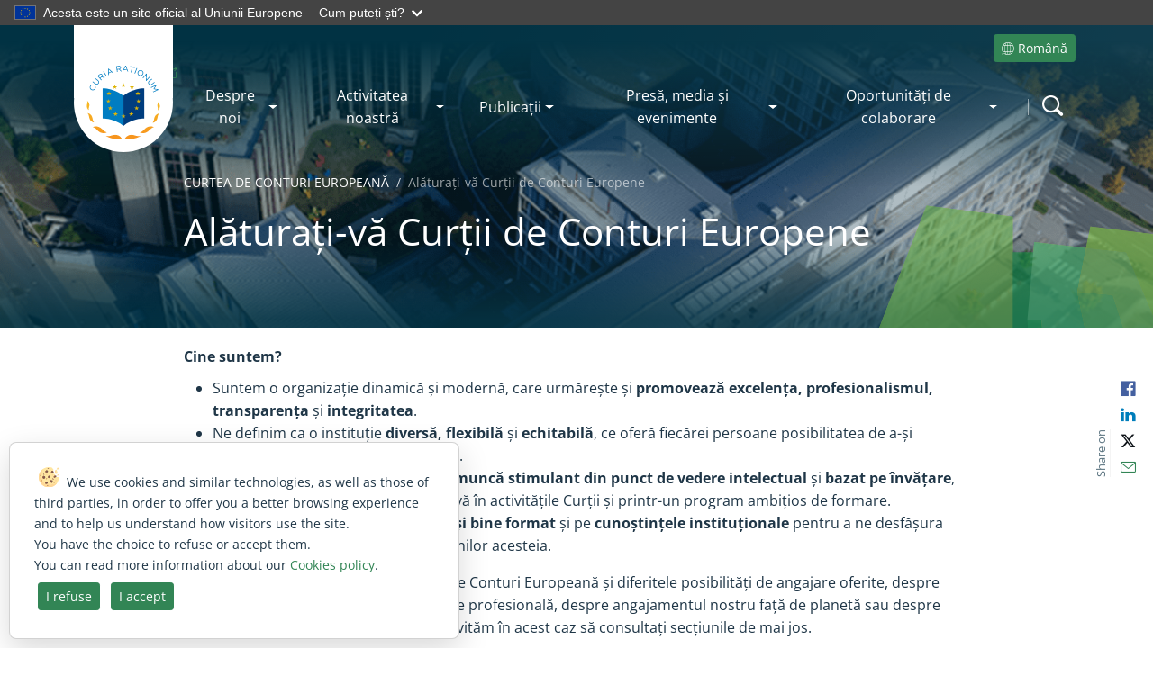

--- FILE ---
content_type: text/html; charset=utf-8
request_url: https://eca.europa.eu/ro/join-the-eca
body_size: 45939
content:


<!DOCTYPE html>
<html dir="ltr" lang="ro-RO">
    <head><meta charset="utf-8" /><meta name="viewport" content="width=device-width, initial-scale=1, shrink-to-fit=no" /><meta name="apple-mobile-web-app-capable" content="yes" /><meta http-equiv="X-UA-Compatible" content="IE=edge" /><meta name="GENERATOR" content="Microsoft SharePoint" /><meta http-equiv="Content-type" content="text/html; charset=utf-8" /><meta http-equiv="Expires" content="0" />
		<!-- ===== Hide unused styles in RTE Sharepoint (must be before corev15.css)  =================== -->
		<style>
			/* Deactivate unused H1 (must be unique and the title of the page) */
			H1.ms-rteElement-H1 { -ms-element:"false"; }
			/* Original styles used
			P.ms-rteElement-P {-ms-element: "false";}
			H2.ms-rteElement-H2 { -ms-element:"false"; }
			H3.ms-rteElement-H3 { -ms-element:"false"; }
			H4.ms-rteElement-H4 { -ms-element:"false"; }
			*/
			/* Deactivate unused styles */
			H1.ms-rteElement-H1B { -ms-element:"false"; }
			H2.ms-rteElement-H2B{ -ms-element:"false"; }
			H3.ms-rteElement-H3B{ -ms-element:"false"; }
			H4.ms-rteElement-H4B{ -ms-element:"false";}
			/* Deactivate unused text styles */
			.ms-rteStyle-Normal {-ms-element:"false"; }
			.ms-rteStyle-IntenseQuote {-ms-element:"false";}
			.ms-rteStyle-Emphasis {-ms-element:"false"; }
			.ms-rteStyle-IntenseEmphasis {-ms-element:"false";}
			.ms-rteStyle-References { -ms-element:"false";}
			.ms-rteStyle-IntenseReferences {-ms-element:"false";}
			.ms-rteStyle-Accent2 { -ms-element:"false";}
			.ms-rteStyle-Quote { -ms-element: "false";}
			.ms-rteStyle-Accent1 {-ms-element: "false";}
			/* Hide Text styles section under page elements */
			#Ribbon\.EditingTools\.CPEditTab\.Styles\.Styles\.Menu\.Styles	{
				display: none;
			} 
		</style>
        <!-- ===== STARTER: Robots  ======================================================================================================= -->
        

		<!-- ===== STARTER: Favicon / Windows Tile / iOS & Safari icons ======================================================================================== -->
		<!-- Favicon and device/browser icon -->
		<link rel="apple-touch-icon" sizes="180x180" href="https://static.eca.europa.eu/webcharter-internet/current/img/favicons/apple-touch-icon.png" /><link rel="icon" type="image/png" sizes="32x32" href="https://static.eca.europa.eu/webcharter-internet/current/img/favicons/favicon-32x32.png" /><link rel="icon" type="image/png" sizes="16x16" href="https://static.eca.europa.eu/webcharter-internet/current/img/favicons/favicon-16x16.png" /><link rel="mask-icon" href="https://static.eca.europa.eu/webcharter-internet/current/img/favicons/safari-pinned-tab.svg" color="#5bbad5" /><link rel="shortcut icon" href="https://static.eca.europa.eu/webcharter-internet/current/img/favicons/favicon.ico" /><meta name="msapplication-TileColor" content="#da532c" /><meta name="msapplication-config" content="https://static.eca.europa.eu/webcharter-internet/current/img/favicons/browserconfig.xml" /><meta name="theme-color" content="#ffffff" />
        <!-- The above 3 meta tags *must* come first in the head; any other head content must come *after* these tags -->

		<!-- ===== STARTER: Page Title loaded from page or page layout ==================================================================== -->
		<title>
	Alăturați-vă Curții de Conturi Europene | European Court of Auditors
</title>
		<!-- ===== STARTER: Additional header placeholder (Meta description) - overridden by asp:content on pages or page layouts  =========================== -->
		
		<!-- ===== STARTER Micro Data and Open Graph for SEO and Social Share =================================================================================================== -->
		<!-- ===== STARTER: Placeholder for Micro Data Opengraph ====================================================== -->
		<script type="application/ld+json">
{
"@context": "http://schema.org",
"@type": "Organization",
"url": "http://eca.europa.eu/ro/Pages/Join-the-ECA.aspx?TermStoreId=8935807f-8495-4a93-a302-f4b76776d8ea&TermSetId=fff4acc9-48ad-47c1-8813-112a5d427664&TermId=7a9f95a3-50b5-416c-88dd-ca7371d4b354",
"logo": "https://static.eca.europa.eu/webcharter-internet/current/img/favicons/apple-touch-icon.png",
"name" :"Alăturați-vă Curții de Conturi Europene",
"description": "European Court of auditors, the guardians of the EU finances. This site is available in 24 languages"
}
</script><meta property="fb:app_id" content="966242223397117" /><meta property="og:site_name" content="European Court of Auditors" /><meta property="og:logo" content="https://static.eca.europa.eu/webcharter-internet/current/img/favicons/apple-touch-icon.png" /><meta property="og:title" content="Alăturați-vă Curții de Conturi Europene" /><meta property="twitter:title" content="Alăturați-vă Curții de Conturi Europene" /><meta property="og:description" content="" /><meta property="og:url" content="http://eca.europa.eu/ro/Pages/Join-the-ECA.aspx?TermStoreId=8935807f-8495-4a93-a302-f4b76776d8ea&amp;TermSetId=fff4acc9-48ad-47c1-8813-112a5d427664&amp;TermId=7a9f95a3-50b5-416c-88dd-ca7371d4b354" /><meta property="og:type" content="website" /><meta property="twitter:image" content="&lt;img alt=&quot;&quot; src=&quot;/en/PublishingImages/visiting-court.png&quot; style=&quot;BORDER&amp;#58;0px solid;&quot; />" /><meta property="twitter:card" content="Alăturați-vă Curții de Conturi Europene" /><meta property="twitter:description" content="" /><meta property="twitter:url" content="http://eca.europa.eu/ro/Pages/Join-the-ECA.aspx?TermStoreId=8935807f-8495-4a93-a302-f4b76776d8ea&amp;TermSetId=fff4acc9-48ad-47c1-8813-112a5d427664&amp;TermId=7a9f95a3-50b5-416c-88dd-ca7371d4b354" /><meta property="og:image" content="&lt;img alt=&quot;&quot; src=&quot;/en/PublishingImages/visiting-court.png&quot; style=&quot;BORDER&amp;#58;0px solid;&quot; />" />

		<!-- ===== STARTER: SP Scripts and CSS  =========================================================================================== -->
		<link id="CssLink-d4802a07b8904513af2178e2546398eb" rel="stylesheet" type="text/css" href="/_layouts/15/1033/styles/Themable/corev15.css?rev=BiOgxuWcxBnhKNutTFJcDA%3D%3DTAG0"/>
<link id="CssLink-f1c48db266254561aed1768814863721" rel="stylesheet" type="text/css" href="/Style%20Library/en-US/Themable/Core%20Styles/controls15.css"/>
<style id="SPThemeHideForms" type="text/css">body {opacity:0 !important}</style><script type="text/javascript">// <![CDATA[ 

var g_SPOffSwitches={};
// ]]>
</script>
<script type="text/javascript" src="/_layouts/15/1033/initstrings.js?rev=qNBdKcYXjsTNpy05wOK7Gg%3D%3DTAG0"></script>
<script type="text/javascript" src="/_layouts/15/init.js?rev=eqiUN2EN5Xn%2F2YyfuJQDtA%3D%3DTAG0"></script>
<script type="text/javascript" src="/_layouts/15/1033/strings.js?rev=8an2r1MhIt8SHy2mZX33VA%3D%3DTAG0"></script>
<script type="text/javascript" src="/_layouts/15/theming.js?rev=SuLUbbwTXcxFWOWLFUsOkw%3D%3DTAG0"></script>
<script type="text/javascript" src="/_layouts/15/ie55up.js?rev=DI%2FQWWhap6s759k%2FklnF0g%3D%3DTAG0"></script>
<script type="text/javascript" src="/ScriptResource.axd?d=lBEumRbkkvdIjheGe_dNq0UzJ4Se6cCOcyF9kRuT4Gd7YOuO2L3DaKRZcKMCLDQmqlmpMHuyrOWEy4aTONV4DxJyYE0SJAgo3Xjtd6NFiwLCCOkNghRdMiOa_clSi89G6obFIRrXPt19yPxU-sIwgib2VYyuTNJBDK64wQwKBjiwDLks5uVMHPWx-2SukoMR0&amp;t=32e5dfca"></script>
<script type="text/javascript" src="/_layouts/15/blank.js?rev=OqEYlnomw4m5X%2FMg2wSuyA%3D%3DTAG0"></script>
<script type="text/javascript" src="/ScriptResource.axd?d=ecGRcufyghMlzm6N-95QcL-xg4Plv6DclhKRvpSd3bEDmLj9uyfYoaBbHGIFnUPqDGuU89aldsU1aU8rsTf453g5t8KywmpfZyx2pnKiscTSAYA4zQE5M3sHYWIpKXPJWFZU2dJZvZq4kQ-xOjWcnHItvGIrrdvEDu_LH0_AP6FTj1Augug2Q66NbluBUkP-0&amp;t=32e5dfca"></script>
<script type="text/javascript">RegisterSod("require.js", "\u002f_layouts\u002f15\u002frequire.js?rev=bv3fWJhk0uFGpVwBxnZKNQ\u00253D\u00253DTAG0");</script>
<script type="text/javascript">RegisterSod("sp.res.resx", "\u002f_layouts\u002f15\u002f1033\u002fsp.res.js?rev=FnWveYddVjlqQYS2ZBOOzA\u00253D\u00253DTAG0");</script>
<script type="text/javascript">RegisterSod("sp.runtime.js", "\u002f_layouts\u002f15\u002fsp.runtime.js?rev=ieBn\u00252FPr8FuV9095CsVXFdw\u00253D\u00253DTAG0");RegisterSodDep("sp.runtime.js", "sp.res.resx");</script>
<script type="text/javascript">RegisterSod("sp.js", "\u002f_layouts\u002f15\u002fsp.js?rev=Os4G339\u00252BEf5vdNuG9dSWtw\u00253D\u00253DTAG0");RegisterSodDep("sp.js", "sp.runtime.js");RegisterSodDep("sp.js", "sp.ui.dialog.js");RegisterSodDep("sp.js", "sp.res.resx");</script>
<script type="text/javascript">RegisterSod("sp.init.js", "\u002f_layouts\u002f15\u002fsp.init.js?rev=GcX1\u00252BQkwU9iewwepsza2Kw\u00253D\u00253DTAG0");</script>
<script type="text/javascript">RegisterSod("sp.ui.dialog.js", "\u002f_layouts\u002f15\u002fsp.ui.dialog.js?rev=d7y1SiSVwqLJzuIiMAukpg\u00253D\u00253DTAG0");RegisterSodDep("sp.ui.dialog.js", "sp.init.js");RegisterSodDep("sp.ui.dialog.js", "sp.res.resx");</script>
<script type="text/javascript">RegisterSod("core.js", "\u002f_layouts\u002f15\u002fcore.js?rev=OuK8lknoOD37VvjQyOsHrw\u00253D\u00253DTAG0");</script>
<script type="text/javascript">RegisterSod("menu.js", "\u002f_layouts\u002f15\u002fmenu.js?rev=WMbI5XqdDKTzX20rarEQsQ\u00253D\u00253DTAG0");</script>
<script type="text/javascript">RegisterSod("mQuery.js", "\u002f_layouts\u002f15\u002fmquery.js?rev=wdHoEUjBno2g0ULGFwFjAg\u00253D\u00253DTAG0");</script>
<script type="text/javascript">RegisterSod("callout.js", "\u002f_layouts\u002f15\u002fcallout.js?rev=yFnKkBSYasfA2rW6krdVFQ\u00253D\u00253DTAG0");RegisterSodDep("callout.js", "mQuery.js");RegisterSodDep("callout.js", "core.js");</script>
<script type="text/javascript">RegisterSod("sp.core.js", "\u002f_layouts\u002f15\u002fsp.core.js?rev=LSKJVyPWTBdDAU6EL2A6kw\u00253D\u00253DTAG0");RegisterSodDep("sp.core.js", "sp.init.js");RegisterSodDep("sp.core.js", "core.js");</script>
<script type="text/javascript">RegisterSod("clienttemplates.js", "\u002f_layouts\u002f15\u002fclienttemplates.js?rev=oZO8iLnMIX278DJXZp9S4A\u00253D\u00253DTAG0");</script>
<script type="text/javascript">RegisterSod("sharing.js", "\u002f_layouts\u002f15\u002fsharing.js?rev=z7dWWrP\u00252FqzzxvtLQKR08Ww\u00253D\u00253DTAG0");RegisterSodDep("sharing.js", "mQuery.js");RegisterSodDep("sharing.js", "clienttemplates.js");RegisterSodDep("sharing.js", "core.js");</script>
<script type="text/javascript">RegisterSod("suitelinks.js", "\u002f_layouts\u002f15\u002fsuitelinks.js?rev=hNe7S\u00252B4EVV83bzPy9U\u00252BEvQ\u00253D\u00253DTAG0");RegisterSodDep("suitelinks.js", "core.js");</script>
<script type="text/javascript">RegisterSod("clientrenderer.js", "\u002f_layouts\u002f15\u002fclientrenderer.js?rev=Evu1eqGPwP\u00252FeN5ZuIpaSTQ\u00253D\u00253DTAG0");</script>
<script type="text/javascript">RegisterSod("srch.resources.resx", "\u002f_layouts\u002f15\u002f1033\u002fsrch.resources.js?rev=vZPcBJM2l80oZNzRUCRQ4g\u00253D\u00253DTAG0");</script>
<script type="text/javascript">RegisterSod("search.clientcontrols.js", "\u002f_layouts\u002f15\u002fsearch.clientcontrols.js?rev=xgTuNRzK\u00252B28qr6bjGThpIw\u00253D\u00253DTAG0");RegisterSodDep("search.clientcontrols.js", "sp.init.js");RegisterSodDep("search.clientcontrols.js", "clientrenderer.js");RegisterSodDep("search.clientcontrols.js", "srch.resources.resx");</script>
<script type="text/javascript">RegisterSod("sp.search.js", "\u002f_layouts\u002f15\u002fsp.search.js?rev=eMyDf7ZGV6rTjB2sDSdovA\u00253D\u00253DTAG0");RegisterSodDep("sp.search.js", "sp.init.js");RegisterSodDep("sp.search.js", "sp.runtime.js");</script>
<script type="text/javascript">RegisterSod("ajaxtoolkit.js", "\u002f_layouts\u002f15\u002fajaxtoolkit.js?rev=I3jVxnVkBqeUZ\u00252FWA\u00252BgwTLg\u00253D\u00253DTAG0");RegisterSodDep("ajaxtoolkit.js", "search.clientcontrols.js");</script>
<script type="text/javascript">RegisterSod("userprofile", "\u002f_layouts\u002f15\u002fsp.userprofiles.js?rev=J0M1pzLkfDXcJflabMvTYA\u00253D\u00253DTAG0");RegisterSodDep("userprofile", "sp.runtime.js");</script>
<script type="text/javascript">RegisterSod("followingcommon.js", "\u002f_layouts\u002f15\u002ffollowingcommon.js?rev=MgAestdI8p64n4UsP1Xeug\u00253D\u00253DTAG0");RegisterSodDep("followingcommon.js", "sp.js");RegisterSodDep("followingcommon.js", "userprofile");RegisterSodDep("followingcommon.js", "core.js");RegisterSodDep("followingcommon.js", "mQuery.js");</script>
<script type="text/javascript">RegisterSod("profilebrowserscriptres.resx", "\u002f_layouts\u002f15\u002f1033\u002fprofilebrowserscriptres.js?rev=qwf69WaVc1mYlJLXqmZmVA\u00253D\u00253DTAG0");</script>
<script type="text/javascript">RegisterSod("sp.ui.mysitecommon.js", "\u002f_layouts\u002f15\u002fsp.ui.mysitecommon.js?rev=5nRJiZWvHP3AB7VS14cjuw\u00253D\u00253DTAG0");RegisterSodDep("sp.ui.mysitecommon.js", "sp.init.js");RegisterSodDep("sp.ui.mysitecommon.js", "sp.runtime.js");RegisterSodDep("sp.ui.mysitecommon.js", "userprofile");RegisterSodDep("sp.ui.mysitecommon.js", "profilebrowserscriptres.resx");</script>
<script type="text/javascript">RegisterSod("inplview", "\u002f_layouts\u002f15\u002finplview.js?rev=ecdG8BqIlGbfoftF0\u00252FIAZA\u00253D\u00253DTAG0");RegisterSodDep("inplview", "core.js");RegisterSodDep("inplview", "clienttemplates.js");RegisterSodDep("inplview", "sp.js");</script>
<script type="text/javascript">RegisterSod("dragdrop.js", "\u002f_layouts\u002f15\u002fdragdrop.js?rev=h\u00252F2Jd5ursJLUu88iNs\u00252FM2A\u00253D\u00253DTAG0");</script>
<script type="text/javascript">RegisterSod("quicklaunch.js", "\u002f_layouts\u002f15\u002fquicklaunch.js?rev=yuA4NhRQlmo9X6TJsaidUg\u00253D\u00253DTAG0");RegisterSodDep("quicklaunch.js", "dragdrop.js");</script>
<script type="text/javascript">RegisterSod("datepicker.js", "\u002f_layouts\u002f15\u002fdatepicker.js?rev=8dvNCKf66PXIf\u00252Bw1tiMMxQ\u00253D\u00253DTAG0");</script>
<link type="text/xml" rel="alternate" href="/ro/_vti_bin/spsdisco.aspx" /><link rel="canonical" href="https://www.eca.europa.eu:443/ro/join-the-eca" />
		
		<!-- ===== STARTER: Core SharePoint CSS =========================================================================================== -->
				

		<!-- ===== STARTER: Custom ECA & Bootstrap CSS  =================================================================================================== -->
        <!-- Vendor
		================================================== -->
		<!-- Bootstrap core CSS -->
		<link rel="stylesheet" href="https://static.eca.europa.eu/webcharter-internet/current/css/vendor/bootstrap.min.css" />
		<!-- ECA styles
		================================================== -->
		<link rel="stylesheet" href="https://static.eca.europa.eu/webcharter-internet/current/css/eca-internet.css" />
		<!-- Customized styles in SharePoint RTE editor	
		================================================== -->	
		<link rel="stylesheet" href="https://www.eca.europa.eu/Style%20Library/eca-rte.css" />
		<!-- Custom TEMP styles for live fix
		================================================== -->	
		<link rel="stylesheet" href="https://www.eca.europa.eu/Style%20Library/eca-fix.css" />
		<!-- ===== STARTER:JS needed for the anticipated loading of the page (top menu) =================================================================================================== -->
		<!-- Bootstrap core JavaScript
		================================================== -->
		<!-- Placed at the end of the document so the pages load faster -->
		<script src="https://static.eca.europa.eu/webcharter-internet/current/js/browser.js"></script>
		<script src="https://static.eca.europa.eu/webcharter-internet/current/js/vendor/bootstrap.bundle.min.js"></script>
		<script src="https://static.eca.europa.eu/webcharter-internet/current/js/vendor/libraries.js"></script>
		<!-- Scripts
		================================================== -->
		<!-- External JS for Global EU banner -->
		<script defer src="https://webtools.europa.eu/load.js?globan=1110"></script>

		<script src="https://static.eca.europa.eu/webcharter-internet/current/js/build_menu.min.js"></script>
		<script src="https://static.eca.europa.eu/webcharter-internet/current/js/eca-internet.min.js"></script>	

		<!-- Matomo -->
		<script>
		var _paq = window._paq = window._paq || [];
		/* tracker methods like "setCustomDimension" should be called before "trackPageView" */
		_paq.push(['setCustomUrl', location.href.toLowerCase()]);
		_paq.push(['trackPageView']);
		_paq.push(['enableLinkTracking']);
		(function() {
			var u="https://eca.matomo.cloud/";
			_paq.push(['setTrackerUrl', u+'matomo.php']);
			_paq.push(['setSiteId', '3']);
			var d=document, g=d.createElement('script'), s=d.getElementsByTagName('script')[0];
			g.async=true; g.src='https://cdn.matomo.cloud/eca.matomo.cloud/matomo.js'; s.parentNode.insertBefore(g,s);
		})();
		</script>
		<!-- End Matomo Code -->
		
		
	</head>

	<body>
        <!-- ===== Add class editmode to detect we are in EDIT page sharepoint  =========================================================================== -->
        
        <div class="site-wrapper">
			<!-- Control for accesibility -->
			<div class="skip-links" role="region" aria-label="Skip Links">
				<a class="skip-link" href="#maincontent">Skip to content</a>
				<a class="skip-link" href="#mainsearch">Skip to search</a>
				<a class="skip-link" href="#mainnav">Skip to navigation</a>
				<!--<button id="contrast" class="skip-link" title="Change the contrast">
					Switch the contrast
				</button>-->
			</div>
			<!-- ===== STARTER: SP IDs / Prefetch SP images / SP Form  =========================================================================== -->
			
			<div id="imgPrefetch" style="display:none">
<img src="/_layouts/15/images/spcommon.png?rev=43" />
<img src="https://static.eca.europa.eu/webcharter-internet/current/img/eca-logo.svg?rev=43" />
</div>

			<form method="post" action="./join-the-eca?TermStoreId=8935807f-8495-4a93-a302-f4b76776d8ea&amp;TermSetId=fff4acc9-48ad-47c1-8813-112a5d427664&amp;TermId=7a9f95a3-50b5-416c-88dd-ca7371d4b354" onsubmit="javascript:return WebForm_OnSubmit();" id="aspnetForm">
<div class="aspNetHidden">
<input type="hidden" name="_wpcmWpid" id="_wpcmWpid" value="" />
<input type="hidden" name="wpcmVal" id="wpcmVal" value="" />
<input type="hidden" name="MSOWebPartPage_PostbackSource" id="MSOWebPartPage_PostbackSource" value="" />
<input type="hidden" name="MSOTlPn_SelectedWpId" id="MSOTlPn_SelectedWpId" value="" />
<input type="hidden" name="MSOTlPn_View" id="MSOTlPn_View" value="0" />
<input type="hidden" name="MSOTlPn_ShowSettings" id="MSOTlPn_ShowSettings" value="False" />
<input type="hidden" name="MSOGallery_SelectedLibrary" id="MSOGallery_SelectedLibrary" value="" />
<input type="hidden" name="MSOGallery_FilterString" id="MSOGallery_FilterString" value="" />
<input type="hidden" name="MSOTlPn_Button" id="MSOTlPn_Button" value="none" />
<input type="hidden" name="__EVENTTARGET" id="__EVENTTARGET" value="" />
<input type="hidden" name="__EVENTARGUMENT" id="__EVENTARGUMENT" value="" />
<input type="hidden" name="__REQUESTDIGEST" id="__REQUESTDIGEST" value="noDigest" />
<input type="hidden" name="MSOSPWebPartManager_DisplayModeName" id="MSOSPWebPartManager_DisplayModeName" value="Browse" />
<input type="hidden" name="MSOSPWebPartManager_ExitingDesignMode" id="MSOSPWebPartManager_ExitingDesignMode" value="false" />
<input type="hidden" name="MSOWebPartPage_Shared" id="MSOWebPartPage_Shared" value="" />
<input type="hidden" name="MSOLayout_LayoutChanges" id="MSOLayout_LayoutChanges" value="" />
<input type="hidden" name="MSOLayout_InDesignMode" id="MSOLayout_InDesignMode" value="" />
<input type="hidden" name="_wpSelected" id="_wpSelected" value="" />
<input type="hidden" name="_wzSelected" id="_wzSelected" value="" />
<input type="hidden" name="MSOSPWebPartManager_OldDisplayModeName" id="MSOSPWebPartManager_OldDisplayModeName" value="Browse" />
<input type="hidden" name="MSOSPWebPartManager_StartWebPartEditingName" id="MSOSPWebPartManager_StartWebPartEditingName" value="false" />
<input type="hidden" name="MSOSPWebPartManager_EndWebPartEditing" id="MSOSPWebPartManager_EndWebPartEditing" value="false" />
<input type="hidden" name="__LASTFOCUS" id="__LASTFOCUS" value="" />
<input type="hidden" name="__VIEWSTATE" id="__VIEWSTATE" value="/[base64]/[base64]" />
</div>

<script type="text/javascript">
//<![CDATA[
var theForm = document.forms['aspnetForm'];
if (!theForm) {
    theForm = document.aspnetForm;
}
function __doPostBack(eventTarget, eventArgument) {
    if (!theForm.onsubmit || (theForm.onsubmit() != false)) {
        theForm.__EVENTTARGET.value = eventTarget;
        theForm.__EVENTARGUMENT.value = eventArgument;
        theForm.submit();
    }
}
//]]>
</script>


<script src="/WebResource.axd?d=fbQvy22cxOTcTQskpdFWfTaHtmM-SwvnvjiQus5aMCm7Y2OCO8_gk_8g5-3gLLX3npjJ7e6LOLGLqbcevP0h7FZRVC6CW8QxUJqLEBYRb_81&amp;t=638901843720898773" type="text/javascript"></script>


<script type="text/javascript">
//<![CDATA[
var MSOWebPartPageFormName = 'aspnetForm';
var g_presenceEnabled = true;
var g_wsaEnabled = false;

var g_correlationId = 'b07deea1-253e-d0e5-ee38-15552e6d0d95';
var g_wsaQoSEnabled = false;
var g_wsaQoSDataPoints = [];
var g_wsaRUMEnabled = false;
var g_wsaLCID = 1033;
var g_wsaListTemplateId = 850;
var g_wsaSiteTemplateId = 'CMSPUBLISHING#0';
var _spPageContextInfo={"webServerRelativeUrl":"/ro","webAbsoluteUrl":"https://www.eca.europa.eu/ro","viewId":"","listId":"{ebde81c6-5dfa-43b0-9d78-50b3d7d5ccd1}","listPermsMask":{"High":48,"Low":2147688513},"listUrl":"/ro/Pages","listTitle":"Pages","listBaseTemplate":850,"viewOnlyExperienceEnabled":false,"blockDownloadsExperienceEnabled":false,"idleSessionSignOutEnabled":false,"cdnPrefix":"","siteAbsoluteUrl":"https://www.eca.europa.eu","siteId":"{16718370-22ff-4674-a323-be57215bfaac}","showNGSCDialogForSyncOnTS":false,"supportPoundStorePath":true,"supportPercentStorePath":true,"siteSubscriptionId":null,"CustomMarkupInCalculatedFieldDisabled":true,"AllowCustomMarkupInCalculatedField":false,"isSPO":false,"farmLabel":null,"serverRequestPath":"/ro/Pages/Join-the-ECA.aspx","layoutsUrl":"_layouts/15","webId":"{15194beb-38ad-40e1-a9bb-3b6316d34981}","webTitle":"CURTEA DE CONTURI EUROPEANĂ","webTemplate":"39","webTemplateConfiguration":"CMSPUBLISHING#0","webDescription":"Gardianul finanțelor UE","tenantAppVersion":"1503741036","isAppWeb":false,"webLogoUrl":"_layouts/15/images/siteicon.png","webLanguage":1033,"currentLanguage":1033,"currentUICultureName":"en-US","currentCultureName":"ro-RO","currentCultureLCID":1048,"env":null,"nid":0,"fid":0,"serverTime":"2026-01-19T09:55:20.3030460Z","siteClientTag":"1844$$16.0.10417.20037","crossDomainPhotosEnabled":false,"openInClient":false,"Has2019Era":true,"webUIVersion":15,"webPermMasks":{"High":48,"Low":2147688513},"pageListId":"{ebde81c6-5dfa-43b0-9d78-50b3d7d5ccd1}","pageItemId":92,"pagePermsMask":{"High":48,"Low":2147688513},"pagePersonalizationScope":1,"userEmail":"","userId":0,"userLoginName":null,"userDisplayName":null,"isAnonymousUser":true,"isAnonymousGuestUser":false,"isEmailAuthenticationGuestUser":false,"isExternalGuestUser":false,"systemUserKey":null,"alertsEnabled":true,"siteServerRelativeUrl":"/","allowSilverlightPrompt":"True","themeCacheToken":"/ro::55:","themedCssFolderUrl":null,"themedImageFileNames":null,"modernThemingEnabled":true,"isSiteAdmin":false,"ExpFeatures":[480216468,1884350801,1158731092,62197791,538521105,335811073,4194306,34614301,268500996,-1946025984,28445328,-2147475455,134291456,65536,288,950272,1282,808326148,134217873,0,0,-1073217536,545285252,18350656,-467402752,6291457,-2147483644,1074794496,-1728053184,1845537108,622628,4102,0,0,0,0,0,0,0,0,0,0,0,0,0,0,0],"killSwitches":{},"InternalValidAuthorities":["methodology.eca.europa.eu","methodology.eca.europa.eu","www-2023.eca.europa.eu","www-2019-deploy.eca.europa.eu","www-2023.eca.europa.eu","www.eca.europa.eu","www.eca.europa.eu","eca.europa.eu","eca.europa.eu"],"CorrelationId":"b07deea1-253e-d0e5-ee38-15552e6d0d95","hasManageWebPermissions":false,"isNoScriptEnabled":false,"groupId":null,"groupHasHomepage":true,"groupHasQuickLaunchConversationsLink":false,"departmentId":null,"hubSiteId":null,"hasPendingWebTemplateExtension":false,"isHubSite":false,"isWebWelcomePage":false,"siteClassification":"","hideSyncButtonOnODB":false,"showNGSCDialogForSyncOnODB":false,"sitePagesEnabled":false,"sitePagesFeatureVersion":0,"DesignPackageId":"00000000-0000-0000-0000-000000000000","groupType":null,"groupColor":"#757575","siteColor":"#757575","headerEmphasis":0,"navigationInfo":null,"guestsEnabled":false,"MenuData":{"SignInUrl":"/ro/_layouts/15/Authenticate.aspx?Source=%2Fro%2Fjoin%2Dthe%2Deca"},"RecycleBinItemCount":-1,"PublishingFeatureOn":true,"PreviewFeaturesEnabled":false,"disableAppViews":false,"disableFlows":false,"serverRedirectedUrl":null,"formDigestValue":"0x8C06D5B44FEFD04B76CACCEA6D7F75B8155453796210E8D7CE98F3D4F86F1296FE9AA333B94D880E157D5F290B1D4B18D776426A0264EB68E3599B64493605D5,19 Jan 2026 09:55:20 -0000","maximumFileSize":10240,"formDigestTimeoutSeconds":1800,"canUserCreateMicrosoftForm":false,"canUserCreateVisioDrawing":true,"readOnlyState":null,"isTenantDevSite":false,"preferUserTimeZone":false,"userTimeZoneData":null,"userTime24":false,"userFirstDayOfWeek":null,"webTimeZoneData":null,"webTime24":false,"webFirstDayOfWeek":null,"isSelfServiceSiteCreationEnabled":null,"alternateWebAppHost":"","aadTenantId":"","aadUserId":"","aadInstanceUrl":"","msGraphEndpointUrl":"https://","allowInfectedDownload":true};_spPageContextInfo.updateFormDigestPageLoaded=new Date();_spPageContextInfo.clientServerTimeDelta=new Date(_spPageContextInfo.serverTime)-new Date();if(typeof(define)=='function'){define('SPPageContextInfo',[],function(){return _spPageContextInfo;});}var L_Menu_BaseUrl="/ro";
var L_Menu_LCID="1033";
var L_Menu_SiteTheme="null";
document.onreadystatechange=fnRemoveAllStatus; function fnRemoveAllStatus(){removeAllStatus(true)};
                            function DoCallBack(filterText)
                            {WebForm_DoCallback('ctl00$PlaceHolderMain$ctl07$ctl00',filterText,UpdateFilterCallback,0,CallBackError,true)
                            }
                            function CallBackError(result, clientsideString)
                            {                
                            }
                        Flighting.ExpFeatures = [480216468,1884350801,1158731092,62197791,538521105,335811073,4194306,34614301,268500996,-1946025984,28445328,-2147475455,134291456,65536,288,950272,1282,808326148,134217873,0,0,-1073217536,545285252,18350656,-467402752,6291457,-2147483644,1074794496,-1728053184,1845537108,622628,4102,0,0,0,0,0,0,0,0,0,0,0,0,0,0,0]; (function()
{
    if(typeof(window.SP) == "undefined") window.SP = {};
    if(typeof(window.SP.YammerSwitch) == "undefined") window.SP.YammerSwitch = {};

    var ysObj = window.SP.YammerSwitch;
    ysObj.IsEnabled = false;
    ysObj.TargetYammerHostName = "www.yammer.com";
} )(); var _spWebPartComponents = new Object();//]]>
</script>

<script src="/_layouts/15/blank.js?rev=OqEYlnomw4m5X%2FMg2wSuyA%3D%3DTAG0" type="text/javascript"></script>
<script type="text/javascript">
//<![CDATA[
window.SPThemeUtils && SPThemeUtils.RegisterCssReferences([{"Url":"\u002f_layouts\u002f15\u002f1033\u002fstyles\u002fThemable\u002fcorev15.css?rev=BiOgxuWcxBnhKNutTFJcDA\u00253D\u00253DTAG0","OriginalUrl":"\u002f_layouts\u002f15\u002f1033\u002fstyles\u002fThemable\u002fcorev15.css?rev=BiOgxuWcxBnhKNutTFJcDA\u00253D\u00253DTAG0","Id":"CssLink-d4802a07b8904513af2178e2546398eb","ConditionalExpression":"","After":"","RevealToNonIE":"false"},{"Url":"\u002fStyle Library\u002fen-US\u002fThemable\u002fCore Styles\u002fcontrols15.css","OriginalUrl":"\u002fStyle Library\u002fen-US\u002fThemable\u002fCore Styles\u002fcontrols15.css","Id":"CssLink-f1c48db266254561aed1768814863721","ConditionalExpression":"","After":"","RevealToNonIE":"false"}]);
(function(){

        if (typeof(_spBodyOnLoadFunctions) === 'undefined' || _spBodyOnLoadFunctions === null) {
            return;
        }
        _spBodyOnLoadFunctions.push(function() {
            SP.SOD.executeFunc('core.js', 'FollowingDocument', function() { FollowingDocument(); });
        });
    })();(function(){

        if (typeof(_spBodyOnLoadFunctions) === 'undefined' || _spBodyOnLoadFunctions === null) {
            return;
        }
        _spBodyOnLoadFunctions.push(function() {
            SP.SOD.executeFunc('core.js', 'FollowingCallout', function() { FollowingCallout(); });
        });
    })();if (typeof(DeferWebFormInitCallback) == 'function') DeferWebFormInitCallback();function WebForm_OnSubmit() {
UpdateFormDigest('\u002fro', 1440000);if (typeof(_spFormOnSubmitWrapper) != 'undefined') {return _spFormOnSubmitWrapper();} else {return true;};
return true;
}
//]]>
</script>

<div class="aspNetHidden">

	<input type="hidden" name="__VIEWSTATEGENERATOR" id="__VIEWSTATEGENERATOR" value="EA5D22D8" />
</div>

				<!-- ===== STARTER: SharePoint Reqs this for adding columns ===================================================== -->
				<script type="text/javascript"> var submitHook = function () { return false; }; theForm._spOldSubmit = theForm.submit; theForm.submit = function () { if (!submitHook()) { this._spOldSubmit(); } }; </script>

				<!-- ===== STARTER: Web Part Manager  ============================================================================================= -->
				<script nonce="89c1037b-0df1-4509-ae7f-05a70569338c" src="/_layouts/15/next/spclient/en-us/sp-classic-page-assembly.js?uniqueId=23Q8x">

</script><script nonce="89c1037b-0df1-4509-ae7f-05a70569338c">
	//<!--
	

(function(global){
  var correlationId="b07deea1-253e-d0e5-ee38-15552e6d0d95",
    handleFailure=function(errorInformation){    console.error(errorInformation.message);},
    spClientSidePageContext={ 

"clientSideApplicationId" : "eb4b666b-5c29-4dad-9a99-23613f21a2b7",

"contextWebInfo" : {"_ObjectType_":"SP.ContextWebInformation","FormDigestTimeoutSeconds":1800,"FormDigestValue":"0x8C06D5B44FEFD04B76CACCEA6D7F75B8155453796210E8D7CE98F3D4F86F1296FE9AA333B94D880E157D5F290B1D4B18D776426A0264EB68E3599B64493605D5,19 Jan 2026 09:55:20 -0000","LibraryVersion":"16.0.10417.20037","SiteFullUrl":"https:\u002f\u002fwww.eca.europa.eu","SupportedSchemaVersions":["14.0.0.0","15.0.0.0"],"WebFullUrl":"https:\u002f\u002fwww.eca.europa.eu\u002fro"},

"customActions" : [],

"spPageContextInfo" : {"webServerRelativeUrl":"/ro","webAbsoluteUrl":"https://www.eca.europa.eu/ro","viewId":"","listId":"{ebde81c6-5dfa-43b0-9d78-50b3d7d5ccd1}","listPermsMask":{"High":48,"Low":2147688513},"listUrl":"/ro/Pages","listTitle":"Pages","listBaseTemplate":850,"viewOnlyExperienceEnabled":false,"blockDownloadsExperienceEnabled":false,"idleSessionSignOutEnabled":false,"cdnPrefix":"","siteAbsoluteUrl":"https://www.eca.europa.eu","siteId":"{16718370-22ff-4674-a323-be57215bfaac}","showNGSCDialogForSyncOnTS":false,"supportPoundStorePath":true,"supportPercentStorePath":true,"siteSubscriptionId":null,"CustomMarkupInCalculatedFieldDisabled":true,"AllowCustomMarkupInCalculatedField":false,"isSPO":false,"farmLabel":null,"serverRequestPath":"/ro/Pages/Join-the-ECA.aspx","layoutsUrl":"_layouts/15","webId":"{15194beb-38ad-40e1-a9bb-3b6316d34981}","webTitle":"CURTEA DE CONTURI EUROPEANĂ","webTemplate":"39","webTemplateConfiguration":"CMSPUBLISHING#0","webDescription":"Gardianul finanțelor UE","tenantAppVersion":"1503741036","isAppWeb":false,"webLogoUrl":"_layouts/15/images/siteicon.png","webLanguage":1033,"currentLanguage":1033,"currentUICultureName":"en-US","currentCultureName":"ro-RO","currentCultureLCID":1048,"env":null,"nid":0,"fid":0,"serverTime":"2026-01-19T09:55:20.4124080Z","siteClientTag":"1844$$16.0.10417.20037","crossDomainPhotosEnabled":false,"openInClient":false,"Has2019Era":true,"webUIVersion":15,"webPermMasks":{"High":48,"Low":2147688513},"pageListId":"{ebde81c6-5dfa-43b0-9d78-50b3d7d5ccd1}","pageItemId":92,"pagePermsMask":{"High":48,"Low":2147688513},"pagePersonalizationScope":1,"userEmail":"","userId":0,"userLoginName":null,"userDisplayName":null,"isAnonymousUser":true,"isAnonymousGuestUser":false,"isEmailAuthenticationGuestUser":false,"isExternalGuestUser":false,"systemUserKey":null,"alertsEnabled":true,"siteServerRelativeUrl":"/","allowSilverlightPrompt":"True","themeCacheToken":"/ro::55:","themedCssFolderUrl":null,"themedImageFileNames":null,"modernThemingEnabled":true,"isSiteAdmin":false,"ExpFeatures":[480216468,1884350801,1158731092,62197791,538521105,335811073,4194306,34614301,268500996,-1946025984,28445328,-2147475455,134291456,65536,288,950272,1282,808326148,134217873,0,0,-1073217536,545285252,18350656,-467402752,6291457,-2147483644,1074794496,-1728053184,1845537108,622628,4102,0,0,0,0,0,0,0,0,0,0,0,0,0,0,0],"killSwitches":{},"InternalValidAuthorities":["methodology.eca.europa.eu","methodology.eca.europa.eu","www-2023.eca.europa.eu","www-2019-deploy.eca.europa.eu","www-2023.eca.europa.eu","www.eca.europa.eu","www.eca.europa.eu","eca.europa.eu","eca.europa.eu"],"CorrelationId":"b07deea1-253e-d0e5-ee38-15552e6d0d95","hasManageWebPermissions":false,"isNoScriptEnabled":false,"groupId":null,"groupHasHomepage":true,"groupHasQuickLaunchConversationsLink":false,"departmentId":null,"hubSiteId":null,"hasPendingWebTemplateExtension":false,"isHubSite":false,"isWebWelcomePage":false,"siteClassification":"","hideSyncButtonOnODB":false,"showNGSCDialogForSyncOnODB":false,"sitePagesEnabled":false,"sitePagesFeatureVersion":0,"DesignPackageId":"00000000-0000-0000-0000-000000000000","groupType":null,"groupColor":"#757575","siteColor":"#757575","headerEmphasis":0,"navigationInfo":null,"guestsEnabled":false,"MenuData":{"SignInUrl":"/ro/_layouts/15/Authenticate.aspx?Source=%2Fro%2Fjoin%2Dthe%2Deca"},"RecycleBinItemCount":-1,"PublishingFeatureOn":true,"PreviewFeaturesEnabled":false,"disableAppViews":false,"disableFlows":false,"serverRedirectedUrl":null,"formDigestValue":"0x8C06D5B44FEFD04B76CACCEA6D7F75B8155453796210E8D7CE98F3D4F86F1296FE9AA333B94D880E157D5F290B1D4B18D776426A0264EB68E3599B64493605D5,19 Jan 2026 09:55:20 -0000","maximumFileSize":10240,"formDigestTimeoutSeconds":1800,"canUserCreateMicrosoftForm":false,"canUserCreateVisioDrawing":true,"readOnlyState":null,"isTenantDevSite":false,"preferUserTimeZone":false,"userTimeZoneData":null,"userTime24":false,"userFirstDayOfWeek":null,"webTimeZoneData":null,"webTime24":false,"webFirstDayOfWeek":null,"isSelfServiceSiteCreationEnabled":null,"alternateWebAppHost":"","aadTenantId":"","aadUserId":"","aadInstanceUrl":"","msGraphEndpointUrl":"https://","allowInfectedDownload":true},

"manifests" : [{"preloadOptions":{},"title":{"default":"classic-page-webpart-application"},"description":{"default":"Classic page webpart application"},"assemblyId":"addf4597-640f-4316-858c-2359e0c4ec21","version":"0.1.5","alias":"ClassicPageWebPartApplication","preloadComponents":["02a01e42-69ab-403d-8a16-acd128661f8e","0d910c1c-13b9-4e1c-9aa4-b008c5e42d7d","aa0a46ec-1505-43cd-a44a-93f3a5aa460a","974a7777-0990-4136-8fa6-95d80114c2e0","c83d5509-ccd5-4c67-919f-2440f237927a","a81a5cf6-c9ad-4a0a-85aa-68c03d2d22a2","8494e7d7-6b99-47b2-a741-59873e42f16f","1c4541f7-5c31-41aa-9fa8-fbc9dc14c0a8","1c6c9123-7aac-41f3-a376-3caea41ed83f","f97266fb-ccb7-430e-9384-4124d05295d3","467dc675-7cc5-4709-8aac-78e3b71bd2f6","7263c7d0-1d6a-45ec-8d85-d4d1d234171b","73e1dc6c-8441-42cc-ad47-4bd3659f8a3a","8217e442-8ed3-41fd-957d-b112e841286a","cc2cc925-b5be-41bb-880a-f0f8030c6aff","4df9bb86-ab0a-4aab-ab5f-48bf167048fb","3fbad3f4-a628-41b0-8694-2054c09edccd","05ed6956-59ad-4aa6-9e4e-b832c96ae87b"],"isInternal":true,"loaderConfig":{"internalModuleBaseUrls":["/_layouts/15/next/spclient/"],"entryModuleId":"sp-classic-page-application","scriptResources":{"sp-classic-page-application":{"type":"localizedPath","defaultPath":{"default":"en-us/sp-classic-page-application.js?uniqueId=23Q8x"}},"@microsoft/sp-core-library":{"type":"component","id":"7263c7d0-1d6a-45ec-8d85-d4d1d234171b","version":"1.5.0"},"@microsoft/sp-webpart-base":{"type":"component","id":"974a7777-0990-4136-8fa6-95d80114c2e0","version":"1.5.0"},"@microsoft/sp-loader":{"type":"component","id":"1c6c9123-7aac-41f3-a376-3caea41ed83f","version":"1.5.0"},"@ms/sp-telemetry":{"type":"component","id":"8217e442-8ed3-41fd-957d-b112e841286a","version":"0.2.2"},"@microsoft/sp-application-base":{"type":"component","id":"4df9bb86-ab0a-4aab-ab5f-48bf167048fb","version":"1.5.0"}}},"manifestVersion":2,"id":"eb4b666b-5c29-4dad-9a99-23613f21a2b7","componentType":"Application"}, {"preconfiguredEntries":[{"title":{"default":"Keyword Suggestion"},"description":{"default":"Keyword Suggestion description"},"officeFabricIconFontName":"Page","groupId":"5c03119e-3074-46fd-976b-c60198311f70","group":{"default":"Other"},"properties":{"description":"Keyword Suggestion"}}],"version":"1.12.0","alias":"WPKeywordSuggestion","loaderConfig":{"internalModuleBaseUrls":["https://static.eca.europa.eu/internet/"],"entryModuleId":"keyword-suggestion-web-part","scriptResources":{"keyword-suggestion-web-part":{"type":"path","path":"keyword-suggestion-web-part_655b55b4ef6299f74a3973dfbf6761be.js"},"WpAllStrings":{"type":"localizedPath","defaultPath":"s-wpallstrings_en-us_ac1f64664033f873c1eded1420fb9477.js","paths":{}},"@microsoft/sp-core-library":{"type":"component","id":"7263c7d0-1d6a-45ec-8d85-d4d1d234171b","version":"1.4.1"},"@microsoft/sp-webpart-base":{"type":"component","id":"974a7777-0990-4136-8fa6-95d80114c2e0","version":"1.4.1"}}},"manifestVersion":2,"id":"a9eb3876-082b-446f-8798-1a16fa8a8647","componentType":"WebPart"}, {"preconfiguredEntries":[{"title":{"default":"Feedback"},"description":{"default":"Feedback form for public user"},"officeFabricIconFontName":"Page","groupId":"5c03119e-3074-46fd-976b-c60198311f70","group":{"default":"Other"},"properties":{"description":"Feedback form"}}],"version":"1.12.0","alias":"WPFeedback","loaderConfig":{"internalModuleBaseUrls":["https://static.eca.europa.eu/internet/"],"entryModuleId":"feedback-web-part","scriptResources":{"feedback-web-part":{"type":"path","path":"feedback-web-part_11d56c2be64d1ae1c7b273bdc5ddcf1d.js"},"WpAllStrings":{"type":"localizedPath","defaultPath":"s-wpallstrings_en-us_ac1f64664033f873c1eded1420fb9477.js","paths":{}},"@microsoft/sp-core-library":{"type":"component","id":"7263c7d0-1d6a-45ec-8d85-d4d1d234171b","version":"1.4.1"},"@microsoft/sp-webpart-base":{"type":"component","id":"974a7777-0990-4136-8fa6-95d80114c2e0","version":"1.4.1"}}},"manifestVersion":2,"id":"4c446970-030e-4bed-98cb-df21603a3976","componentType":"WebPart"}, {"preconfiguredEntries":[{"title":{"default":"SubscriberForm"},"description":{"default":"SubscriberForm"},"officeFabricIconFontName":"Page","groupId":"5c03119e-3074-46fd-976b-c60198311f70","group":{"default":"Other"},"properties":{"description":"SubscriberForm"}}],"version":"1.12.0","alias":"SubscriberFormWebPart","loaderConfig":{"internalModuleBaseUrls":["https://static.eca.europa.eu/internet/"],"entryModuleId":"subscriber-form-web-part","scriptResources":{"subscriber-form-web-part":{"type":"path","path":"subscriber-form-web-part_93388f4addcd0fa0c18a3a104017feeb.js"},"WpAllStrings":{"type":"localizedPath","defaultPath":"s-wpallstrings_en-us_ac1f64664033f873c1eded1420fb9477.js","paths":{}},"@microsoft/sp-core-library":{"type":"component","id":"7263c7d0-1d6a-45ec-8d85-d4d1d234171b","version":"1.4.1"},"@microsoft/sp-webpart-base":{"type":"component","id":"974a7777-0990-4136-8fa6-95d80114c2e0","version":"1.4.1"}}},"manifestVersion":2,"id":"8db22dde-e815-4102-88d1-ede2bf9fe8f4","componentType":"WebPart"}, {"preconfiguredEntries":[{"title":{"default":"Facts and figures"},"description":{"default":"Facts and figures description"},"officeFabricIconFontName":"Page","groupId":"5c03119e-3074-46fd-976b-c60198311f70","group":{"default":"Other"},"properties":{"description":"Facts and figures","boxesNumber":4,"listName":"ECA Facts and Figures Homepage"}}],"version":"1.12.0","alias":"WPFactAndFigures","loaderConfig":{"internalModuleBaseUrls":["https://static.eca.europa.eu/internet/"],"entryModuleId":"fact-and-figures-web-part","scriptResources":{"fact-and-figures-web-part":{"type":"path","path":"fact-and-figures-web-part_398f9a9952ced8abbe602333e3c0320c.js"},"WpAllStrings":{"type":"localizedPath","defaultPath":"s-wpallstrings_en-us_ac1f64664033f873c1eded1420fb9477.js","paths":{}},"@microsoft/sp-core-library":{"type":"component","id":"7263c7d0-1d6a-45ec-8d85-d4d1d234171b","version":"1.4.1"},"@microsoft/sp-webpart-base":{"type":"component","id":"974a7777-0990-4136-8fa6-95d80114c2e0","version":"1.4.1"},"@microsoft/sp-lodash-subset":{"type":"component","id":"73e1dc6c-8441-42cc-ad47-4bd3659f8a3a","version":"1.4.1"},"@microsoft/sp-http":{"type":"component","id":"c07208f0-ea3b-4c1a-9965-ac1b825211a6","version":"1.4.1"}}},"manifestVersion":2,"id":"63adf425-4193-467b-98b9-f1ca1316963f","componentType":"WebPart"}, {"preconfiguredEntries":[{"title":{"default":"Boxes"},"description":{"default":"Boxes section"},"officeFabricIconFontName":"Page","groupId":"5c03119e-3074-46fd-976b-c60198311f70","group":{"default":"Other"},"properties":{"description":"Boxes section","boxesNumber":3,"listName":"ECA Boxes Homepage"}}],"version":"1.12.0","alias":"WPBoxes","loaderConfig":{"internalModuleBaseUrls":["https://static.eca.europa.eu/internet/"],"entryModuleId":"boxes-web-part","scriptResources":{"boxes-web-part":{"type":"path","path":"boxes-web-part_35330abc1a7b26b3320f58e28949fd99.js"},"WpAllStrings":{"type":"localizedPath","defaultPath":"s-wpallstrings_en-us_ac1f64664033f873c1eded1420fb9477.js","paths":{}},"@microsoft/sp-core-library":{"type":"component","id":"7263c7d0-1d6a-45ec-8d85-d4d1d234171b","version":"1.4.1"},"@microsoft/sp-webpart-base":{"type":"component","id":"974a7777-0990-4136-8fa6-95d80114c2e0","version":"1.4.1"},"@microsoft/sp-lodash-subset":{"type":"component","id":"73e1dc6c-8441-42cc-ad47-4bd3659f8a3a","version":"1.4.1"},"@microsoft/sp-http":{"type":"component","id":"c07208f0-ea3b-4c1a-9965-ac1b825211a6","version":"1.4.1"}}},"manifestVersion":2,"id":"c1385f64-a2eb-4689-8d01-9978361ab5a3","componentType":"WebPart"}, {"version":"1.5.0","alias":"SPCoreLibrary","isInternal":true,"loaderConfig":{"internalModuleBaseUrls":["/_layouts/15/next/spclient/"],"entryModuleId":"sp-core-library","scriptResources":{"sp-core-library":{"type":"localizedPath","defaultPath":{"default":"en-us/sp-core-library.js?uniqueId=23Q8x"}},"@microsoft/sp-lodash-subset":{"type":"component","id":"73e1dc6c-8441-42cc-ad47-4bd3659f8a3a","version":"1.5.0"}}},"manifestVersion":2,"id":"7263c7d0-1d6a-45ec-8d85-d4d1d234171b","componentType":"Library"}, {"version":"1.5.0","alias":"SPWebPartBase","isInternal":true,"loaderConfig":{"internalModuleBaseUrls":["/_layouts/15/next/spclient/"],"entryModuleId":"sp-webpart-base","scriptResources":{"sp-webpart-base":{"type":"localizedPath","defaultPath":{"default":"en-us/sp-webpart-base.js?uniqueId=23Q8x"}},"@microsoft/sp-core-library":{"type":"component","id":"7263c7d0-1d6a-45ec-8d85-d4d1d234171b","version":"1.5.0"},"@microsoft/decorators":{"type":"component","id":"f97266fb-ccb7-430e-9384-4124d05295d3","version":"1.5.0"},"react":{"type":"component","id":"0d910c1c-13b9-4e1c-9aa4-b008c5e42d7d","version":"15.6.2"},"@ms/sp-telemetry":{"type":"component","id":"8217e442-8ed3-41fd-957d-b112e841286a","version":"0.2.2"},"@microsoft/sp-lodash-subset":{"type":"component","id":"73e1dc6c-8441-42cc-ad47-4bd3659f8a3a","version":"1.5.0"},"@microsoft/office-ui-fabric-react-bundle":{"type":"component","id":"02a01e42-69ab-403d-8a16-acd128661f8e","version":"1.5.0"},"react-dom":{"type":"component","id":"aa0a46ec-1505-43cd-a44a-93f3a5aa460a","version":"15.6.2"},"@microsoft/load-themed-styles":{"type":"component","id":"229b8d08-79f3-438b-8c21-4613fc877abd","version":"0.1.2"},"@microsoft/sp-component-base":{"type":"component","id":"467dc675-7cc5-4709-8aac-78e3b71bd2f6","version":"1.5.0"},"@microsoft/sp-http":{"type":"component","id":"c07208f0-ea3b-4c1a-9965-ac1b825211a6","version":"1.5.0"},"@ms/sp-load-themed-styles":{"type":"component","id":"229b8d08-79f3-438b-8c21-4613fc877abd","version":"0.1.2"},"@microsoft/sp-loader":{"type":"component","id":"1c6c9123-7aac-41f3-a376-3caea41ed83f","version":"1.5.0"},"@microsoft/sp-page-context":{"type":"component","id":"1c4541f7-5c31-41aa-9fa8-fbc9dc14c0a8","version":"1.5.0"}}},"manifestVersion":2,"id":"974a7777-0990-4136-8fa6-95d80114c2e0","componentType":"Library"}, {"version":"1.5.0","alias":"SPLoader","isInternal":true,"loaderConfig":{"internalModuleBaseUrls":["/_layouts/15/next/spclient/"],"entryModuleId":"sp-loader","scriptResources":{"sp-loader":{"type":"localizedPath","defaultPath":{"default":"en-us/sp-loader.js?uniqueId=23Q8x"}},"@microsoft/sp-core-library":{"type":"component","id":"7263c7d0-1d6a-45ec-8d85-d4d1d234171b","version":"1.5.0"},"@ms/sp-telemetry":{"type":"component","id":"8217e442-8ed3-41fd-957d-b112e841286a","version":"0.2.2"},"@microsoft/sp-page-context":{"type":"component","id":"1c4541f7-5c31-41aa-9fa8-fbc9dc14c0a8","version":"1.5.0"},"@microsoft/sp-http":{"type":"component","id":"c07208f0-ea3b-4c1a-9965-ac1b825211a6","version":"1.5.0"},"@microsoft/sp-lodash-subset":{"type":"component","id":"73e1dc6c-8441-42cc-ad47-4bd3659f8a3a","version":"1.5.0"},"@microsoft/sp-dynamic-data":{"type":"component","id":"e40f8203-b39d-425a-a957-714852e33b79","version":"1.5.0"},"@microsoft/load-themed-styles":{"type":"component","id":"229b8d08-79f3-438b-8c21-4613fc877abd","version":"0.1.2"}}},"manifestVersion":2,"id":"1c6c9123-7aac-41f3-a376-3caea41ed83f","componentType":"Library"}, {"version":"0.2.2","alias":"SPTelemetry","isInternal":true,"loaderConfig":{"internalModuleBaseUrls":["/_layouts/15/next/spclient/"],"entryModuleId":"sp-telemetry","scriptResources":{"sp-telemetry":{"type":"path","path":"sp-telemetry.js"},"@microsoft/sp-core-library":{"type":"component","id":"7263c7d0-1d6a-45ec-8d85-d4d1d234171b","version":"1.5.0"},"@ms/odsp-utilities-bundle":{"type":"component","id":"cc2cc925-b5be-41bb-880a-f0f8030c6aff","version":"1.1.0"},"@microsoft/sp-lodash-subset":{"type":"component","id":"73e1dc6c-8441-42cc-ad47-4bd3659f8a3a","version":"1.5.0"}}},"manifestVersion":2,"id":"8217e442-8ed3-41fd-957d-b112e841286a","componentType":"Library"}, {"version":"1.5.0","alias":"SPApplicationBase","preloadComponents":["c0c518b8-701b-4f6f-956d-5782772bb731"],"isInternal":true,"loaderConfig":{"internalModuleBaseUrls":["/_layouts/15/next/spclient/"],"entryModuleId":"sp-application-base","scriptResources":{"sp-application-base":{"type":"localizedPath","defaultPath":{"default":"en-us/sp-application-base.js?uniqueId=23Q8x"}},"@microsoft/sp-core-library":{"type":"component","id":"7263c7d0-1d6a-45ec-8d85-d4d1d234171b","version":"1.5.0"},"@ms/sp-telemetry":{"type":"component","id":"8217e442-8ed3-41fd-957d-b112e841286a","version":"0.2.2"},"@microsoft/sp-http":{"type":"component","id":"c07208f0-ea3b-4c1a-9965-ac1b825211a6","version":"1.5.0"},"@microsoft/sp-loader":{"type":"component","id":"1c6c9123-7aac-41f3-a376-3caea41ed83f","version":"1.5.0"},"@ms/odsp-utilities-bundle":{"type":"component","id":"cc2cc925-b5be-41bb-880a-f0f8030c6aff","version":"1.1.0"},"@microsoft/sp-extension-base":{"type":"component","id":"0773bd53-a69e-4293-87e6-ba80ea4d614b","version":"1.5.0"},"@microsoft/decorators":{"type":"component","id":"f97266fb-ccb7-430e-9384-4124d05295d3","version":"1.5.0"},"@microsoft/sp-page-context":{"type":"component","id":"1c4541f7-5c31-41aa-9fa8-fbc9dc14c0a8","version":"1.5.0"},"@microsoft/sp-component-base":{"type":"component","id":"467dc675-7cc5-4709-8aac-78e3b71bd2f6","version":"1.5.0"},"@microsoft/sp-lodash-subset":{"type":"component","id":"73e1dc6c-8441-42cc-ad47-4bd3659f8a3a","version":"1.5.0"},"@microsoft/load-themed-styles":{"type":"component","id":"229b8d08-79f3-438b-8c21-4613fc877abd","version":"0.1.2"},"@ms/sp-load-themed-styles":{"type":"component","id":"229b8d08-79f3-438b-8c21-4613fc877abd","version":"0.1.2"}}},"manifestVersion":2,"id":"4df9bb86-ab0a-4aab-ab5f-48bf167048fb","componentType":"Library"}, {"version":"1.5.0","alias":"OfficeUIFabricReact","isInternal":true,"loaderConfig":{"internalModuleBaseUrls":["/_layouts/15/next/spclient/"],"entryModuleId":"office-ui-fabric-react-bundle","scriptResources":{"office-ui-fabric-react-bundle":{"type":"path","path":"office-ui-fabric-react-bundle.js"},"react":{"type":"component","id":"0d910c1c-13b9-4e1c-9aa4-b008c5e42d7d","version":"15.6.2"},"@microsoft/load-themed-styles":{"type":"component","id":"229b8d08-79f3-438b-8c21-4613fc877abd","version":"0.1.2"},"react-dom":{"type":"component","id":"aa0a46ec-1505-43cd-a44a-93f3a5aa460a","version":"15.6.2"}}},"manifestVersion":2,"id":"02a01e42-69ab-403d-8a16-acd128661f8e","componentType":"Library"}, {"version":"15.6.2","alias":"React","isInternal":true,"loaderConfig":{"internalModuleBaseUrls":["/_layouts/15/next/spclient/"],"entryModuleId":"react-bundle","scriptResources":{"react-bundle":{"type":"path","path":"react-bundle.js"}}},"manifestVersion":2,"id":"0d910c1c-13b9-4e1c-9aa4-b008c5e42d7d","componentType":"Library"}, {"version":"15.6.2","alias":"ReactDOM","isInternal":true,"loaderConfig":{"internalModuleBaseUrls":["/_layouts/15/next/spclient/"],"entryModuleId":"react-dom-bundle","scriptResources":{"react-dom-bundle":{"type":"path","path":"react-dom-bundle.js"},"react":{"type":"component","id":"0d910c1c-13b9-4e1c-9aa4-b008c5e42d7d","version":"15.6.2"}}},"manifestVersion":2,"id":"aa0a46ec-1505-43cd-a44a-93f3a5aa460a","componentType":"Library"}, {"version":"0.0.2","alias":"I18nUtilities","isInternal":true,"loaderConfig":{"internalModuleBaseUrls":["/_layouts/15/next/spclient/"],"entryModuleId":"i18n-utilities-bundle","scriptResources":{"i18n-utilities-bundle":{"type":"localizedPath","defaultPath":{"default":"en-us/i18n-utilities-bundle.js?uniqueId=23Q8x"}}}},"manifestVersion":2,"id":"c83d5509-ccd5-4c67-919f-2440f237927a","componentType":"Library"}, {"version":"1.1.1","alias":"SPFilepicker","isInternal":true,"loaderConfig":{"internalModuleBaseUrls":["/_layouts/15/next/spclient/"],"entryModuleId":"sp-filepicker","scriptResources":{"sp-filepicker":{"type":"localizedPath","defaultPath":{"default":"en-us/sp-filepicker.js?uniqueId=23Q8x"}},"@ms/sp-component-utilities":{"type":"component","id":"8494e7d7-6b99-47b2-a741-59873e42f16f","version":"0.2.1"},"@ms/sp-telemetry":{"type":"component","id":"8217e442-8ed3-41fd-957d-b112e841286a","version":"0.2.2"},"react":{"type":"component","id":"0d910c1c-13b9-4e1c-9aa4-b008c5e42d7d","version":"15.6.2"},"@microsoft/office-ui-fabric-react-bundle":{"type":"component","id":"02a01e42-69ab-403d-8a16-acd128661f8e","version":"1.5.0"},"@ms/odsp-utilities-bundle":{"type":"component","id":"cc2cc925-b5be-41bb-880a-f0f8030c6aff","version":"1.1.0"},"@microsoft/sp-core-library":{"type":"component","id":"7263c7d0-1d6a-45ec-8d85-d4d1d234171b","version":"1.5.0"},"@microsoft/sp-page-context":{"type":"component","id":"1c4541f7-5c31-41aa-9fa8-fbc9dc14c0a8","version":"1.5.0"},"@ms/sp-webpart-shared":{"type":"component","id":"914330ee-2df2-4f6e-a858-30c23a812408","version":"0.1.0"},"react-dom":{"type":"component","id":"aa0a46ec-1505-43cd-a44a-93f3a5aa460a","version":"15.6.2"},"@microsoft/sp-http":{"type":"component","id":"c07208f0-ea3b-4c1a-9965-ac1b825211a6","version":"1.5.0"},"@microsoft/sp-lodash-subset":{"type":"component","id":"73e1dc6c-8441-42cc-ad47-4bd3659f8a3a","version":"1.5.0"},"@ms/sp-dataproviders":{"type":"component","id":"1cea229f-b208-4202-8014-22503d92a019","version":"0.1.0"},"@microsoft/load-themed-styles":{"type":"component","id":"229b8d08-79f3-438b-8c21-4613fc877abd","version":"0.1.2"}}},"manifestVersion":2,"id":"a81a5cf6-c9ad-4a0a-85aa-68c03d2d22a2","componentType":"Library"}, {"version":"0.2.1","alias":"SPComponentUtilities","isInternal":true,"loaderConfig":{"internalModuleBaseUrls":["/_layouts/15/next/spclient/"],"entryModuleId":"sp-component-utilities","scriptResources":{"sp-component-utilities":{"type":"localizedPath","defaultPath":{"default":"en-us/sp-component-utilities.js?uniqueId=23Q8x"}},"@ms/odsp-utilities-bundle":{"type":"component","id":"cc2cc925-b5be-41bb-880a-f0f8030c6aff","version":"1.1.0"},"@microsoft/sp-core-library":{"type":"component","id":"7263c7d0-1d6a-45ec-8d85-d4d1d234171b","version":"1.5.0"},"@ms/sp-telemetry":{"type":"component","id":"8217e442-8ed3-41fd-957d-b112e841286a","version":"0.2.2"},"react":{"type":"component","id":"0d910c1c-13b9-4e1c-9aa4-b008c5e42d7d","version":"15.6.2"},"@microsoft/load-themed-styles":{"type":"component","id":"229b8d08-79f3-438b-8c21-4613fc877abd","version":"0.1.2"},"@microsoft/office-ui-fabric-react-bundle":{"type":"component","id":"02a01e42-69ab-403d-8a16-acd128661f8e","version":"1.5.0"},"react-dom":{"type":"component","id":"aa0a46ec-1505-43cd-a44a-93f3a5aa460a","version":"15.6.2"},"@microsoft/sp-lodash-subset":{"type":"component","id":"73e1dc6c-8441-42cc-ad47-4bd3659f8a3a","version":"1.5.0"},"@microsoft/sp-http":{"type":"component","id":"c07208f0-ea3b-4c1a-9965-ac1b825211a6","version":"1.5.0"},"@microsoft/sp-page-context":{"type":"component","id":"1c4541f7-5c31-41aa-9fa8-fbc9dc14c0a8","version":"1.5.0"},"@ms/i18n-utilities":{"type":"component","id":"c83d5509-ccd5-4c67-919f-2440f237927a","version":"0.0.2"}}},"manifestVersion":2,"id":"8494e7d7-6b99-47b2-a741-59873e42f16f","componentType":"Library"}, {"version":"1.5.0","alias":"SPPageContext","isInternal":true,"loaderConfig":{"internalModuleBaseUrls":["/_layouts/15/next/spclient/"],"entryModuleId":"sp-page-context","scriptResources":{"sp-page-context":{"type":"path","path":"sp-page-context.js"},"@microsoft/sp-core-library":{"type":"component","id":"7263c7d0-1d6a-45ec-8d85-d4d1d234171b","version":"1.5.0"},"@ms/sp-telemetry":{"type":"component","id":"8217e442-8ed3-41fd-957d-b112e841286a","version":"0.2.2"},"@microsoft/sp-dynamic-data":{"type":"component","id":"e40f8203-b39d-425a-a957-714852e33b79","version":"1.5.0"}}},"manifestVersion":2,"id":"1c4541f7-5c31-41aa-9fa8-fbc9dc14c0a8","componentType":"Library"}, {"version":"1.5.0","alias":"Decorators","isInternal":true,"loaderConfig":{"internalModuleBaseUrls":["/_layouts/15/next/spclient/"],"entryModuleId":"decorators","scriptResources":{"decorators":{"type":"path","path":"decorators.js"}}},"manifestVersion":2,"id":"f97266fb-ccb7-430e-9384-4124d05295d3","componentType":"Library"}, {"version":"1.5.0","alias":"SPComponentBase","isInternal":true,"loaderConfig":{"internalModuleBaseUrls":["/_layouts/15/next/spclient/"],"entryModuleId":"sp-component-base","scriptResources":{"sp-component-base":{"type":"path","path":"sp-component-base.js"},"@microsoft/sp-core-library":{"type":"component","id":"7263c7d0-1d6a-45ec-8d85-d4d1d234171b","version":"1.5.0"},"@ms/sp-telemetry":{"type":"component","id":"8217e442-8ed3-41fd-957d-b112e841286a","version":"0.2.2"},"@microsoft/sp-dynamic-data":{"type":"component","id":"e40f8203-b39d-425a-a957-714852e33b79","version":"1.5.0"},"@microsoft/decorators":{"type":"component","id":"f97266fb-ccb7-430e-9384-4124d05295d3","version":"1.5.0"},"@microsoft/sp-page-context":{"type":"component","id":"1c4541f7-5c31-41aa-9fa8-fbc9dc14c0a8","version":"1.5.0"},"@microsoft/sp-lodash-subset":{"type":"component","id":"73e1dc6c-8441-42cc-ad47-4bd3659f8a3a","version":"1.5.0"},"@microsoft/load-themed-styles":{"type":"component","id":"229b8d08-79f3-438b-8c21-4613fc877abd","version":"0.1.2"}}},"manifestVersion":2,"id":"467dc675-7cc5-4709-8aac-78e3b71bd2f6","componentType":"Library"}, {"version":"1.1.0","alias":"OdspUtilitiesBundle","isInternal":true,"loaderConfig":{"internalModuleBaseUrls":["/_layouts/15/next/spclient/"],"entryModuleId":"odsp-utilities-bundle","scriptResources":{"odsp-utilities-bundle":{"type":"path","path":"odsp-utilities-bundle.js"},"@microsoft/load-themed-styles":{"type":"component","id":"229b8d08-79f3-438b-8c21-4613fc877abd","version":"0.1.2"}}},"manifestVersion":2,"id":"cc2cc925-b5be-41bb-880a-f0f8030c6aff","componentType":"Library"}, {"version":"1.0.3","alias":"SPHtmlEmbed","isInternal":true,"loaderConfig":{"internalModuleBaseUrls":["/_layouts/15/next/spclient/"],"entryModuleId":"sp-html-embed","scriptResources":{"sp-html-embed":{"type":"localizedPath","defaultPath":{"default":"en-us/sp-html-embed.js?uniqueId=23Q8x"}},"react":{"type":"component","id":"0d910c1c-13b9-4e1c-9aa4-b008c5e42d7d","version":"15.6.2"},"@ms/sp-telemetry":{"type":"component","id":"8217e442-8ed3-41fd-957d-b112e841286a","version":"0.2.2"},"@microsoft/office-ui-fabric-react-bundle":{"type":"component","id":"02a01e42-69ab-403d-8a16-acd128661f8e","version":"1.5.0"},"@microsoft/sp-core-library":{"type":"component","id":"7263c7d0-1d6a-45ec-8d85-d4d1d234171b","version":"1.5.0"},"@microsoft/load-themed-styles":{"type":"component","id":"229b8d08-79f3-438b-8c21-4613fc877abd","version":"0.1.2"},"@microsoft/sp-http":{"type":"component","id":"c07208f0-ea3b-4c1a-9965-ac1b825211a6","version":"1.5.0"},"@ms/odsp-utilities-bundle":{"type":"component","id":"cc2cc925-b5be-41bb-880a-f0f8030c6aff","version":"1.1.0"},"@ms/sp-component-utilities":{"type":"component","id":"8494e7d7-6b99-47b2-a741-59873e42f16f","version":"0.2.1"},"@microsoft/sp-lodash-subset":{"type":"component","id":"73e1dc6c-8441-42cc-ad47-4bd3659f8a3a","version":"1.5.0"},"@microsoft/sp-loader":{"type":"component","id":"1c6c9123-7aac-41f3-a376-3caea41ed83f","version":"1.5.0"},"@microsoft/sp-page-context":{"type":"component","id":"1c4541f7-5c31-41aa-9fa8-fbc9dc14c0a8","version":"1.5.0"}}},"manifestVersion":2,"id":"3fbad3f4-a628-41b0-8694-2054c09edccd","componentType":"Library"}, {"version":"0.0.5","alias":"SPA11y","isInternal":true,"loaderConfig":{"internalModuleBaseUrls":["/_layouts/15/next/spclient/"],"entryModuleId":"sp-a11y","scriptResources":{"sp-a11y":{"type":"path","path":"sp-a11y.js"}}},"manifestVersion":2,"id":"05ed6956-59ad-4aa6-9e4e-b832c96ae87b","componentType":"Library"}, {"version":"1.5.0","alias":"SPLodashSubset","isInternal":true,"loaderConfig":{"internalModuleBaseUrls":["/_layouts/15/next/spclient/"],"entryModuleId":"sp-lodash-subset","scriptResources":{"sp-lodash-subset":{"type":"path","path":"sp-lodash-subset.js"}}},"manifestVersion":2,"id":"73e1dc6c-8441-42cc-ad47-4bd3659f8a3a","componentType":"Library"}, {"version":"1.5.0","alias":"SPHttp","isInternal":true,"loaderConfig":{"internalModuleBaseUrls":["/_layouts/15/next/spclient/"],"entryModuleId":"sp-http","scriptResources":{"sp-http":{"type":"localizedPath","defaultPath":{"default":"en-us/sp-http.js?uniqueId=23Q8x"}},"@microsoft/sp-core-library":{"type":"component","id":"7263c7d0-1d6a-45ec-8d85-d4d1d234171b","version":"1.5.0"},"@microsoft/decorators":{"type":"component","id":"f97266fb-ccb7-430e-9384-4124d05295d3","version":"1.5.0"},"@ms/sp-telemetry":{"type":"component","id":"8217e442-8ed3-41fd-957d-b112e841286a","version":"0.2.2"},"@microsoft/sp-lodash-subset":{"type":"component","id":"73e1dc6c-8441-42cc-ad47-4bd3659f8a3a","version":"1.5.0"}}},"manifestVersion":2,"id":"c07208f0-ea3b-4c1a-9965-ac1b825211a6","componentType":"Library"}, {"version":"0.1.2","alias":"SPLoadThemedStyles","isInternal":true,"loaderConfig":{"internalModuleBaseUrls":["/_layouts/15/next/spclient/"],"entryModuleId":"sp-load-themed-styles","scriptResources":{"sp-load-themed-styles":{"type":"path","path":"sp-load-themed-styles.js"}}},"manifestVersion":2,"id":"229b8d08-79f3-438b-8c21-4613fc877abd","componentType":"Library"}, {"version":"1.5.0","alias":"SPDyanmicData","isInternal":true,"loaderConfig":{"internalModuleBaseUrls":["/_layouts/15/next/spclient/"],"entryModuleId":"sp-dynamic-data","scriptResources":{"sp-dynamic-data":{"type":"localizedPath","defaultPath":{"default":"en-us/sp-dynamic-data.js?uniqueId=23Q8x"}},"@microsoft/sp-core-library":{"type":"component","id":"7263c7d0-1d6a-45ec-8d85-d4d1d234171b","version":"1.5.0"}}},"manifestVersion":2,"id":"e40f8203-b39d-425a-a957-714852e33b79","componentType":"Library"}, {"version":"1.5.0","alias":"SPExtensionBase","isInternal":true,"loaderConfig":{"internalModuleBaseUrls":["/_layouts/15/next/spclient/"],"entryModuleId":"sp-extension-base","scriptResources":{"sp-extension-base":{"type":"localizedPath","defaultPath":{"default":"en-us/sp-extension-base.js?uniqueId=23Q8x"}},"@microsoft/sp-component-base":{"type":"component","id":"467dc675-7cc5-4709-8aac-78e3b71bd2f6","version":"1.5.0"},"@ms/sp-telemetry":{"type":"component","id":"8217e442-8ed3-41fd-957d-b112e841286a","version":"0.2.2"},"@microsoft/decorators":{"type":"component","id":"f97266fb-ccb7-430e-9384-4124d05295d3","version":"1.5.0"},"@microsoft/sp-http":{"type":"component","id":"c07208f0-ea3b-4c1a-9965-ac1b825211a6","version":"1.5.0"},"@microsoft/sp-core-library":{"type":"component","id":"7263c7d0-1d6a-45ec-8d85-d4d1d234171b","version":"1.5.0"},"@microsoft/sp-loader":{"type":"component","id":"1c6c9123-7aac-41f3-a376-3caea41ed83f","version":"1.5.0"}}},"manifestVersion":2,"id":"0773bd53-a69e-4293-87e6-ba80ea4d614b","componentType":"Library"}, {"version":"1.5.0","alias":"SPDialog","isInternal":true,"loaderConfig":{"internalModuleBaseUrls":["/_layouts/15/next/spclient/"],"entryModuleId":"sp-dialog","scriptResources":{"sp-dialog":{"type":"path","path":"sp-dialog.js"},"react":{"type":"component","id":"0d910c1c-13b9-4e1c-9aa4-b008c5e42d7d","version":"15.6.2"},"@microsoft/office-ui-fabric-react-bundle":{"type":"component","id":"02a01e42-69ab-403d-8a16-acd128661f8e","version":"1.5.0"},"react-dom":{"type":"component","id":"aa0a46ec-1505-43cd-a44a-93f3a5aa460a","version":"15.6.2"},"@microsoft/decorators":{"type":"component","id":"f97266fb-ccb7-430e-9384-4124d05295d3","version":"1.5.0"},"@ms/sp-telemetry":{"type":"component","id":"8217e442-8ed3-41fd-957d-b112e841286a","version":"0.2.2"},"@microsoft/sp-core-library":{"type":"component","id":"7263c7d0-1d6a-45ec-8d85-d4d1d234171b","version":"1.5.0"},"@microsoft/sp-application-base":{"type":"component","id":"4df9bb86-ab0a-4aab-ab5f-48bf167048fb","version":"1.5.0"},"@microsoft/sp-webpart-base":{"type":"component","id":"974a7777-0990-4136-8fa6-95d80114c2e0","version":"1.5.0"}}},"manifestVersion":2,"id":"c0c518b8-701b-4f6f-956d-5782772bb731","componentType":"Library"}, {"version":"0.1.0","alias":"sp-webpart-shared","isInternal":true,"loaderConfig":{"internalModuleBaseUrls":["/_layouts/15/next/spclient/"],"entryModuleId":"sp-webpart-shared","scriptResources":{"sp-webpart-shared":{"type":"localizedPath","defaultPath":{"default":"en-us/sp-webpart-shared.js?uniqueId=23Q8x"}},"@microsoft/office-ui-fabric-react-bundle":{"type":"component","id":"02a01e42-69ab-403d-8a16-acd128661f8e","version":"1.5.0"},"react":{"type":"component","id":"0d910c1c-13b9-4e1c-9aa4-b008c5e42d7d","version":"15.6.2"},"@microsoft/sp-core-library":{"type":"component","id":"7263c7d0-1d6a-45ec-8d85-d4d1d234171b","version":"1.5.0"},"@ms/sp-telemetry":{"type":"component","id":"8217e442-8ed3-41fd-957d-b112e841286a","version":"0.2.2"},"@microsoft/load-themed-styles":{"type":"component","id":"229b8d08-79f3-438b-8c21-4613fc877abd","version":"0.1.2"},"@ms/sp-component-utilities":{"type":"component","id":"8494e7d7-6b99-47b2-a741-59873e42f16f","version":"0.2.1"},"@microsoft/sp-page-context":{"type":"component","id":"1c4541f7-5c31-41aa-9fa8-fbc9dc14c0a8","version":"1.5.0"},"@ms/odsp-utilities-bundle":{"type":"component","id":"cc2cc925-b5be-41bb-880a-f0f8030c6aff","version":"1.1.0"},"@microsoft/sp-http":{"type":"component","id":"c07208f0-ea3b-4c1a-9965-ac1b825211a6","version":"1.5.0"},"react-dom":{"type":"component","id":"aa0a46ec-1505-43cd-a44a-93f3a5aa460a","version":"15.6.2"},"@microsoft/sp-lodash-subset":{"type":"component","id":"73e1dc6c-8441-42cc-ad47-4bd3659f8a3a","version":"1.5.0"},"@microsoft/sp-webpart-base":{"type":"component","id":"974a7777-0990-4136-8fa6-95d80114c2e0","version":"1.5.0"},"@microsoft/decorators":{"type":"component","id":"f97266fb-ccb7-430e-9384-4124d05295d3","version":"1.5.0"},"@ms/i18n-utilities":{"type":"component","id":"c83d5509-ccd5-4c67-919f-2440f237927a","version":"0.0.2"},"@microsoft/sp-loader":{"type":"component","id":"1c6c9123-7aac-41f3-a376-3caea41ed83f","version":"1.5.0"}}},"manifestVersion":2,"id":"914330ee-2df2-4f6e-a858-30c23a812408","componentType":"Library"}, {"version":"0.1.0","alias":"SPDataProviders","isInternal":true,"loaderConfig":{"internalModuleBaseUrls":["/_layouts/15/next/spclient/"],"entryModuleId":"sp-dataproviders","scriptResources":{"sp-dataproviders":{"type":"localizedPath","defaultPath":{"default":"en-us/sp-dataproviders.js?uniqueId=23Q8x"}},"@microsoft/sp-core-library":{"type":"component","id":"7263c7d0-1d6a-45ec-8d85-d4d1d234171b","version":"1.5.0"},"@ms/sp-telemetry":{"type":"component","id":"8217e442-8ed3-41fd-957d-b112e841286a","version":"0.2.2"},"@microsoft/sp-page-context":{"type":"component","id":"1c4541f7-5c31-41aa-9fa8-fbc9dc14c0a8","version":"1.5.0"},"@microsoft/sp-http":{"type":"component","id":"c07208f0-ea3b-4c1a-9965-ac1b825211a6","version":"1.5.0"},"@ms/odsp-utilities-bundle":{"type":"component","id":"cc2cc925-b5be-41bb-880a-f0f8030c6aff","version":"1.1.0"},"@ms/sp-component-utilities":{"type":"component","id":"8494e7d7-6b99-47b2-a741-59873e42f16f","version":"0.2.1"},"@microsoft/sp-lodash-subset":{"type":"component","id":"73e1dc6c-8441-42cc-ad47-4bd3659f8a3a","version":"1.5.0"},"@ms/i18n-utilities":{"type":"component","id":"c83d5509-ccd5-4c67-919f-2440f237927a","version":"0.0.2"},"@microsoft/office-ui-fabric-react-bundle":{"type":"component","id":"02a01e42-69ab-403d-8a16-acd128661f8e","version":"1.5.0"},"@microsoft/sp-webpart-base":{"type":"component","id":"974a7777-0990-4136-8fa6-95d80114c2e0","version":"1.5.0"},"@microsoft/sp-loader":{"type":"component","id":"1c6c9123-7aac-41f3-a376-3caea41ed83f","version":"1.5.0"}}},"manifestVersion":2,"id":"1cea229f-b208-4202-8014-22503d92a019","componentType":"Library"}],

"perf" : {"IisLatency":"0","spRequestDuration":"253","QueryCount":"10","QueryDuration":"31","CPUDuration":"113","ClaimsAuthenticationTime":"3161","ClaimsAuthenticationTimeType":"ClaimsIdentityNotSet","Network-WindowScaleOption":"0","Network-PacketRetransmitCount":"0","Network-SmoothedRoundTripTime":"0"}
};
  var startSpfx = function(spfx) {
    if (typeof markPerfStage === 'function') {markPerfStage('spModuleLoaderStart');};
    try {
      global.moduleLoaderPromise=global.spModuleLoader.start(spClientSidePageContext,handleFailure).catch(function(e){
        handleFailure({message:"Can\u0027t load the application on this page. Use the browser Back button to retry. If the problem persists, contact the administrator of the site and give them the information in Technical Details.",error:e});
      });
    } catch(e) {
      handleFailure({message:"Can\u0027t load the application on this page. Use the browser Back button to retry. If the problem persists, contact the administrator of the site and give them the information in Technical Details.",error:e});
    }
  }
  if (global.spModuleLoader) {
    startSpfx(global.spModuleLoader);
  } else {
    var spfxAssemblyScriptTag = document.createElement('script');
    spfxAssemblyScriptTag.src = '/_layouts/15/next/spclient/en-us/sp-classic-page-assembly.js?uniqueId=23Q8x?' + new Date().getTime();
    spfxAssemblyScriptTag.onload = function() {
      if (!global.spModuleLoader) {
        handleFailure({message:"Can\u0027t load the application on this page. Use the browser Back button to retry. If the problem persists, contact the administrator of the site and give them the information in Technical Details.",error:new Error("SPFx loader is not present in the page.")});
        return;
      } else {
        startSpfx(global.spModuleLoader);
      }
    }
    spfxAssemblyScriptTag.onerror = function(event) {
      handleFailure({message:"Can\u0027t load the application on this page. Use the browser Back button to retry. If the problem persists, contact the administrator of the site and give them the information in Technical Details.",error:new Error(event.message)});
    }
    document.head.appendChild(spfxAssemblyScriptTag); 
  }
})(window);
//-->

</script>

				<!-- ===== STARTER: ScriptManager ===================================================== -->
				<script type="text/javascript">
//<![CDATA[
Sys.WebForms.PageRequestManager._initialize('ctl00$ScriptManager', 'aspnetForm', [], [], [], 90, 'ctl00');
//]]>
</script>


				<!-- ===== STARTER: Main Scrolling Body Starts Here =============================================================================== -->
				<!-- header -->
				<header role="banner" class="headermain header--sticky">
					<!-- ===== STARTER: Ribbon Code Starts Here ===================================================== -->
					<!-- Container Sharepoint toolbar for hide/show the toolbar -->
					<div id="sharepoint-toolbar">
						<!-- ===== STARTER: Authentication / Login link hidden for everyone by anonymous users (Actually not used (hidden))  =========================================== -->
						<span>
							
<a id="ctl00_ctl55_ExplicitLogin" class="ms-signInLink" href="https://www.eca.europa.eu/ro/_layouts/15/Authenticate.aspx?Source=%2Fro%2Fjoin%2Dthe%2Deca" style="display:inline-block;">Sign In</a>

						</span>
						<div>
	
	<div id="s4-ribbonrow" style="visibility:hidden;display:none"></div>

</div>


					</div>
					<!-- Button to show / hide the Sharepoint toolbar -->
					
					<!-- ===== STARTER: Ribbon Code Ends Here  ======================================================================================== -->
					<div class="headermain-alert">
						<div class="d-onpage-none">
							<!-- Render the Global EU banner here -->
							<div id="globan-here"></div>  
						</div>
						<div id="alertWebpart"></div>
					</div>
					<ul id="localizedUrls" hidden>
	<li value="en">join-the-eca</li>
</ul>
					<span></span>
					<div class="os-Files-extensionPlaceHolder" data-sp-placeholder="Top"></div>
					<!--<div class="headermain-top headermain-top-mobile-right">-->
					<div class="headermain-top">
						<div class="container">
							<div class="headermain__center">
							</div>
							<div class="headermain__right">
								<!-- NOT USED <ul class="list-social">
									<li class="social-item">
										<a href="#" target="_blank" rel="noopener noreferrer">
											<i class="icon-facebook" aria-hidden="true"></i>
											<span class="visually-hidden">Facebook</span>
										</a>
									</li>
									<li class="social-item">
										<a href="#" target="_blank" rel="noopener noreferrer">
											<i class="icon-x" aria-hidden="true"></i>
											<span class="visually-hidden">X</span>
										</a>
									</li>
									<li class="social-item">
										<a href="#" target="_blank" rel="noopener noreferrer">
											<i class="icon-youtube" aria-hidden="true"></i>
											<span class="visually-hidden">Youtube</span>
										</a>
									</li>
									<li class="social-item">
										<a href="#" target="_blank" rel="noopener noreferrer">
											<i class="icon-linkedin" aria-hidden="true"></i>
											<span class="visually-hidden">Linkedin</span>
										</a>
									</li>
								</ul>-->
								<button type="button" class="btn btn-sm btn-primary mx-1" aria-describedby="siteLangHeaderBtnDesc" data-bs-toggle="modal" data-bs-target="#langModal"><i aria-hidden="true" class="icon-languages me-1"></i>English</button>
								<span id="siteLangHeaderBtnDesc" class="visually-hidden">Site language</span>
						<!--<select aria-describedby="siteLangHeaderBtnDesc"class="form-select form-select-lang">
                            <option value="bg" lang="bg">Български (bg)</option>
                            <option value="es" lang="es">Español (es)</option>
                            <option value="cs" lang="cs">Čeština (cs)</option>
                            <option value="da" lang="da">Dansk (da)</option>
                            <option value="de" lang="de">Deutsch (de)</option>
                            <option value="et" lang="et">Eesti keel (et)</option>
                            <option value="el" lang="el">Ελληνικά (el)</option>
                            <option selected="selected" value="en" lang="en">English (en)</option>
                            <option value="fr" lang="fr">Français (fr)</option>
                            <option value="ga" lang="ga">Gaeilge (ga)</option>
                            <option value="hr" lang="hr">Hrvatski (hr)</option>
                            <option value="it" lang="it">Italiano (it)</option>
                            <option value="lv" lang="lv">Latviešu valoda (lv)</option>
                            <option value="lt" lang="lt">Lietuvių kalba (lt)</option>
                            <option value="hu" lang="hu">Magyar (hu)</option>
                            <option value="mt" lang="mt">Malti (mt)</option>
                            <option value="nl" lang="nl">Nederlands (nl)</option>
                            <option value="pl" lang="pl">Polski (pl)</option>
                            <option value="pt" lang="pt">Português (pt)</option>
                            <option value="ro" lang="ro">Română (ro)</option>
                            <option value="sk" lang="sk">Slovenčina (sk)</option>
                            <option value="sl" lang="sl">Slovenščina (sl)</option>
                            <option value="fi" lang="fi">Suomi (fi)</option>
                            <option value="sv" lang="sv">Svenska (sv)</option>
                        </select>-->
							</div>
						</div>
					</div>
					<div class="headermain-bottom">
						<div class="container">
							<div class="headermain__left">
								<!-- logo -->
								<script>
									var siteUrl = _spPageContextInfo.webAbsoluteUrl;
									document.write('<a href="' + siteUrl + '" class="logo">');
								</script>
									<img src="https://static.eca.europa.eu/webcharter-internet/current/img/eca-logo.svg" alt="European Court of Auditors">
								<script>
									document.write('</a>');
								</script>
							</div>
							<div class="headermain__center">
								<!--  Navigation (option mainnav-mobile-hover, mainnav-mobile-left or mainnav-mobile-right)-->
								<nav class="mainnav mainnav-mobile-right" id="mainnav">																		
								</nav>
								<script>buildMenu('Style%20Library/masterpage_nav/menu_internet.xml', lang = true);</script>
							</div>
							<div class="headermain__right">
								<!-- Search -->
								<div class="search search-header">
									<button id="mainsearch" class="btn btn-icon" type="button" data-bs-toggle="modal"
										data-bs-target="#searchSuggestions"><i aria-hidden="true" class="icon-search"></i><span
											class="visually-hidden">Search</span></button>
								</div>
								<!-- Btn menu mobile -->
								<button type="button" class="mainnav-toggle" data-bs-target="#mainnav" aria-expanded="false">
									<span class="icon-bar"></span>
									<span class="icon-bar"></span>
									<span class="icon-bar"></span>
									<span class="visually-hidden">Toggle navigation</span>
									<span class="main-nav-toggle__title">Menu</span>
								</button>
							</div>
						</div>
					</div>
					<div id="contentBox">
						<div class="container">
							<!-- ===== STARTER: Status bar / also used for notifications in 365 ======================================= -->
							<div id="DeltaPageStatusBar">
	
									<div id="pageStatusBar"></div>
							
</div>
						</div>
					</div>
				</header>			
				<!-- END header -->
				<div id="s4-workspace">
					<div id="s4-bodyContainer">
						<!-- ===== STARTER: This decides where the web part menu lives ===================================================== -->
						<div id="ctl00_DeltaPlaceHolderMain">
								<!-- ===== STARTER: SharePoint looks for this div ID s4-titlerow for the "Focus on Content" Button ======================== -->
								<!-- TODO : temporary hidden -->
								<div class="d-none" id="s4-titlerow">
										<!-- ===== STARTER: Site Logo with link to root ======================================================================= -->
										<div class="d-none ms-dialogHidden">
											<a href="/">
												<img id="ctl00_x63829de2201a4365a3904788f682d0a3" src="https://static.eca.europa.eu/webcharter-internet/current/img/eca-logo.svg" alt="Back to Home" />
											</a>
										</div>
										<!-- ===== STARTER: Global navigation ================================================================================= -->
										<div class="ms-dialogHidden">
											<div id="DeltaTopNavigation" class="ms-displayInline ms-core-navigation ms-dialogHidden">
	
												
												<div id="zz1_TopNavigationMenu" class=" noindex ms-core-listMenu-horizontalBox">
		<ul id="zz2_RootAspMenu" class="root ms-core-listMenu-root static">
			<li class="static"><a class="static menu-item ms-core-listMenu-item ms-displayInline ms-navedit-linkNode" href="/ro/agriculture-rural-development" accesskey="1"><span class="additional-background ms-navedit-flyoutArrow"><span class="menu-item-text">agriculture-rural-development</span></span></a></li><li class="static"><a class="static menu-item ms-core-listMenu-item ms-displayInline ms-navedit-linkNode" href="/ro/all-news"><span class="additional-background ms-navedit-flyoutArrow"><span class="menu-item-text">all-news</span></span></a></li><li class="static"><a class="static menu-item ms-core-listMenu-item ms-displayInline ms-navedit-linkNode" href="/ro/announcement"><span class="additional-background ms-navedit-flyoutArrow"><span class="menu-item-text">announcement</span></span></a></li><li class="static"><a class="static menu-item ms-core-listMenu-item ms-displayInline ms-navedit-linkNode" href="/ro/annual-activity-reports"><span class="additional-background ms-navedit-flyoutArrow"><span class="menu-item-text">annual-activity-reports</span></span></a></li><li class="static"><a class="static menu-item ms-core-listMenu-item ms-displayInline ms-navedit-linkNode" href="/ro/annual-report-2012"><span class="additional-background ms-navedit-flyoutArrow"><span class="menu-item-text">annual-report-2012</span></span></a></li><li class="static"><a class="static menu-item ms-core-listMenu-item ms-displayInline ms-navedit-linkNode" href="/ro/annual-report-2013"><span class="additional-background ms-navedit-flyoutArrow"><span class="menu-item-text">annual-report-2013</span></span></a></li><li class="static"><a class="static menu-item ms-core-listMenu-item ms-displayInline ms-navedit-linkNode" href="/ro/annual-report-2014"><span class="additional-background ms-navedit-flyoutArrow"><span class="menu-item-text">annual-report-2014</span></span></a></li><li class="static"><a class="static menu-item ms-core-listMenu-item ms-displayInline ms-navedit-linkNode" href="/ro/annual-report-2015"><span class="additional-background ms-navedit-flyoutArrow"><span class="menu-item-text">annual-report-2015</span></span></a></li><li class="static"><a class="static menu-item ms-core-listMenu-item ms-displayInline ms-navedit-linkNode" href="/ro/annual-report-2016"><span class="additional-background ms-navedit-flyoutArrow"><span class="menu-item-text">annual-report-2016</span></span></a></li><li class="static"><a class="static menu-item ms-core-listMenu-item ms-displayInline ms-navedit-linkNode" href="/ro/annual-report-2017"><span class="additional-background ms-navedit-flyoutArrow"><span class="menu-item-text">annual-report-2017</span></span></a></li><li class="static"><a class="static menu-item ms-core-listMenu-item ms-displayInline ms-navedit-linkNode" href="/ro/annual-report-2018"><span class="additional-background ms-navedit-flyoutArrow"><span class="menu-item-text">annual-report-2018</span></span></a></li><li class="static"><a class="static menu-item ms-core-listMenu-item ms-displayInline ms-navedit-linkNode" href="/ro/annual-report-2019"><span class="additional-background ms-navedit-flyoutArrow"><span class="menu-item-text">annual-report-2019</span></span></a></li><li class="static"><a class="static menu-item ms-core-listMenu-item ms-displayInline ms-navedit-linkNode" href="/ro/annual-report-2020"><span class="additional-background ms-navedit-flyoutArrow"><span class="menu-item-text">annual-report-2020</span></span></a></li><li class="static"><a class="static menu-item ms-core-listMenu-item ms-displayInline ms-navedit-linkNode" href="/ro/annual-report-2021"><span class="additional-background ms-navedit-flyoutArrow"><span class="menu-item-text">annual-report-2021</span></span></a></li><li class="static"><a class="static menu-item ms-core-listMenu-item ms-displayInline ms-navedit-linkNode" href="/ro/artificial-intelligence"><span class="additional-background ms-navedit-flyoutArrow"><span class="menu-item-text">artificial-intelligence</span></span></a></li><li class="static"><a class="static menu-item ms-core-listMenu-item ms-displayInline ms-navedit-linkNode" href="/ro/banking-financial-services"><span class="additional-background ms-navedit-flyoutArrow"><span class="menu-item-text">banking-financial-services</span></span></a></li><li class="static"><a class="static menu-item ms-core-listMenu-item ms-displayInline ms-navedit-linkNode" href="/ro/budget-and-spending"><span class="additional-background ms-navedit-flyoutArrow"><span class="menu-item-text">budget-and-spending</span></span></a></li><li class="static"><a class="static menu-item ms-core-listMenu-item ms-displayInline ms-navedit-linkNode" href="/ro/business-and-industry"><span class="additional-background ms-navedit-flyoutArrow"><span class="menu-item-text">business-and-industry</span></span></a></li><li class="static"><a class="static menu-item ms-core-listMenu-item ms-displayInline ms-navedit-linkNode" href="/ro/calendar"><span class="additional-background ms-navedit-flyoutArrow"><span class="menu-item-text">calendar</span></span></a></li><li class="static"><a class="static menu-item ms-core-listMenu-item ms-displayInline ms-navedit-linkNode" href="/ro/completesubscribe"><span class="additional-background ms-navedit-flyoutArrow"><span class="menu-item-text">completesubscribe</span></span></a></li><li class="static"><a class="static menu-item ms-core-listMenu-item ms-displayInline ms-navedit-linkNode" href="/ro/completeunsubscribe"><span class="additional-background ms-navedit-flyoutArrow"><span class="menu-item-text">completeunsubscribe</span></span></a></li><li class="static"><a class="static menu-item ms-core-listMenu-item ms-displayInline ms-navedit-linkNode" href="/ro/conference-eu-funds"><span class="additional-background ms-navedit-flyoutArrow"><span class="menu-item-text">conference-eu-funds</span></span></a></li><li class="static"><a class="static menu-item ms-core-listMenu-item ms-displayInline ms-navedit-linkNode" href="/ro/contact"><span class="additional-background ms-navedit-flyoutArrow"><span class="menu-item-text">contact</span></span></a></li><li class="static"><a class="static menu-item ms-core-listMenu-item ms-displayInline ms-navedit-linkNode" href="/ro/cookie-policy"><span class="additional-background ms-navedit-flyoutArrow"><span class="menu-item-text">cookie-policy</span></span></a></li><li class="static"><a class="static menu-item ms-core-listMenu-item ms-displayInline ms-navedit-linkNode" href="/ro/covid19"><span class="additional-background ms-navedit-flyoutArrow"><span class="menu-item-text">covid19</span></span></a></li><li class="static"><a class="static menu-item ms-core-listMenu-item ms-displayInline ms-navedit-linkNode" href="/ro/culture-and-education"><span class="additional-background ms-navedit-flyoutArrow"><span class="menu-item-text">culture-and-education</span></span></a></li><li class="static"><a class="static menu-item ms-core-listMenu-item ms-displayInline ms-navedit-linkNode" href="/ro/defence-conference"><span class="additional-background ms-navedit-flyoutArrow"><span class="menu-item-text">defence-conference</span></span></a></li><li class="static"><a class="static menu-item ms-core-listMenu-item ms-displayInline ms-navedit-linkNode" href="/ro/digital-economy-society"><span class="additional-background ms-navedit-flyoutArrow"><span class="menu-item-text">digital-economy-society</span></span></a></li><li class="static"><a class="static menu-item ms-core-listMenu-item ms-displayInline ms-navedit-linkNode" href="/ro/diversity-inclusion"><span class="additional-background ms-navedit-flyoutArrow"><span class="menu-item-text">diversity-inclusion</span></span></a></li><li class="static"><a class="static menu-item ms-core-listMenu-item ms-displayInline ms-navedit-linkNode" href="/ro/eca-award-ceremony-2020-2022"><span class="additional-background ms-navedit-flyoutArrow"><span class="menu-item-text">eca-award-ceremony-2020-2022</span></span></a></li><li class="static"><a class="static menu-item ms-core-listMenu-item ms-displayInline ms-navedit-linkNode" href="/ro/eca-cohesion-conference-2023"><span class="additional-background ms-navedit-flyoutArrow"><span class="menu-item-text">eca-cohesion-conference-2023</span></span></a></li><li class="static"><a class="static menu-item ms-core-listMenu-item ms-displayInline ms-navedit-linkNode" href="/ro/eca-energy-conference-2015"><span class="additional-background ms-navedit-flyoutArrow"><span class="menu-item-text">eca-energy-conference-2015</span></span></a></li><li class="static"><a class="static menu-item ms-core-listMenu-item ms-displayInline ms-navedit-linkNode" href="/ro/eca-goes-green"><span class="additional-background ms-navedit-flyoutArrow"><span class="menu-item-text">eca-goes-green</span></span></a></li><li class="static"><a class="static menu-item ms-core-listMenu-item ms-displayInline ms-navedit-linkNode" href="/ro/economy-finance-euro"><span class="additional-background ms-navedit-flyoutArrow"><span class="menu-item-text">economy-finance-euro</span></span></a></li><li class="static"><a class="static menu-item ms-core-listMenu-item ms-displayInline ms-navedit-linkNode" href="/ro/employment-poverty-social-inclusion"><span class="additional-background ms-navedit-flyoutArrow"><span class="menu-item-text">employment-poverty-social-inclusion</span></span></a></li><li class="static"><a class="static menu-item ms-core-listMenu-item ms-displayInline ms-navedit-linkNode" href="/ro/energy-environment-climate-action"><span class="additional-background ms-navedit-flyoutArrow"><span class="menu-item-text">energy-environment-climate-action</span></span></a></li><li class="static"><a class="static menu-item ms-core-listMenu-item ms-displayInline ms-navedit-linkNode" href="/ro/environmental-management"><span class="additional-background ms-navedit-flyoutArrow"><span class="menu-item-text">environmental-management</span></span></a></li><li class="static"><a class="static menu-item ms-core-listMenu-item ms-displayInline ms-navedit-linkNode" href="/ro/eu-external-action"><span class="additional-background ms-navedit-flyoutArrow"><span class="menu-item-text">eu-external-action</span></span></a></li><li class="static"><a class="static menu-item ms-core-listMenu-item ms-displayInline ms-navedit-linkNode" href="/ro/eu-institutions-agencies-bodies"><span class="additional-background ms-navedit-flyoutArrow"><span class="menu-item-text">eu-institutions-agencies-bodies</span></span></a></li><li class="static"><a class="static menu-item ms-core-listMenu-item ms-displayInline ms-navedit-linkNode" href="/ro/eu-related"><span class="additional-background ms-navedit-flyoutArrow"><span class="menu-item-text">eu-related</span></span></a></li><li class="static"><a class="static menu-item ms-core-listMenu-item ms-displayInline ms-navedit-linkNode" href="/ro/european-cybersecurity-month"><span class="additional-background ms-navedit-flyoutArrow"><span class="menu-item-text">european-cybersecurity-month</span></span></a></li><li class="static"><a class="static menu-item ms-core-listMenu-item ms-displayInline ms-navedit-linkNode" href="/ro/eu-sai-cooperation"><span class="additional-background ms-navedit-flyoutArrow"><span class="menu-item-text">eu-sai-cooperation</span></span></a></li><li class="static"><a class="static menu-item ms-core-listMenu-item ms-displayInline ms-navedit-linkNode" href="/ro/events"><span class="additional-background ms-navedit-flyoutArrow"><span class="menu-item-text">events</span></span></a></li><li class="static"><a class="static menu-item ms-core-listMenu-item ms-displayInline ms-navedit-linkNode" href="/ro/external-auditor"><span class="additional-background ms-navedit-flyoutArrow"><span class="menu-item-text">external-auditor</span></span></a></li><li class="static"><a class="static menu-item ms-core-listMenu-item ms-displayInline ms-navedit-linkNode" href="/ro/financial-markets-conference"><span class="additional-background ms-navedit-flyoutArrow"><span class="menu-item-text">financial-markets-conference</span></span></a></li><li class="static"><a class="static menu-item ms-core-listMenu-item ms-displayInline ms-navedit-linkNode" href="/ro/food-safety"><span class="additional-background ms-navedit-flyoutArrow"><span class="menu-item-text">food-safety</span></span></a></li><li class="static"><a class="static menu-item ms-core-listMenu-item ms-displayInline ms-navedit-linkNode" href="/ro/former-members"><span class="additional-background ms-navedit-flyoutArrow"><span class="menu-item-text">former-members</span></span></a></li><li class="static"><a class="static menu-item ms-core-listMenu-item ms-displayInline ms-navedit-linkNode" href="/ro/former-presidents"><span class="additional-background ms-navedit-flyoutArrow"><span class="menu-item-text">former-presidents</span></span></a></li><li class="static"><a class="static menu-item ms-core-listMenu-item ms-displayInline ms-navedit-linkNode" href="/ro/fraud"><span class="additional-background ms-navedit-flyoutArrow"><span class="menu-item-text">fraud</span></span></a></li><li class="static"><a class="static menu-item ms-core-listMenu-item ms-displayInline ms-navedit-linkNode" href="/ro/general-conditions-for-supply-services"><span class="additional-background ms-navedit-flyoutArrow"><span class="menu-item-text">general-conditions-for-supply-services</span></span></a></li><li class="static"><a class="static menu-item ms-core-listMenu-item ms-displayInline ms-navedit-linkNode" href="/ro/governance"><span class="additional-background ms-navedit-flyoutArrow"><span class="menu-item-text">governance</span></span></a></li><li class="static"><a class="static menu-item ms-core-listMenu-item ms-displayInline ms-navedit-linkNode" href="/ro/green-finance-conference"><span class="additional-background ms-navedit-flyoutArrow"><span class="menu-item-text">green-finance-conference</span></span></a></li><li class="static"><a class="static menu-item ms-core-listMenu-item ms-displayInline ms-navedit-linkNode" href="/ro/history"><span class="additional-background ms-navedit-flyoutArrow"><span class="menu-item-text">history</span></span></a></li><li class="static"><a class="static menu-item ms-core-listMenu-item ms-displayInline ms-navedit-linkNode" href="/ro/humanitarian-aid-civil-protection"><span class="additional-background ms-navedit-flyoutArrow"><span class="menu-item-text">humanitarian-aid-civil-protection</span></span></a></li><li class="static"><a class="static menu-item ms-core-listMenu-item ms-displayInline ms-navedit-linkNode" href="/ro/institutional-relations"><span class="additional-background ms-navedit-flyoutArrow"><span class="menu-item-text">institutional-relations</span></span></a></li><li class="static"><a class="static menu-item ms-core-listMenu-item ms-displayInline ms-navedit-linkNode" href="/ro/international"><span class="additional-background ms-navedit-flyoutArrow"><span class="menu-item-text">international</span></span></a></li><li class="static"><a class="static menu-item ms-core-listMenu-item ms-displayInline ms-navedit-linkNode" href="/ro/international-overview"><span class="additional-background ms-navedit-flyoutArrow"><span class="menu-item-text">international-overview</span></span></a></li><li class="static"><a class="static menu-item ms-core-listMenu-item ms-displayInline ms-navedit-linkNode" href="/ro/job-opportunities"><span class="additional-background ms-navedit-flyoutArrow"><span class="menu-item-text">job-opportunities</span></span></a></li><li class="static selected"><a class="static selected menu-item ms-core-listMenu-item ms-displayInline ms-core-listMenu-selected ms-navedit-linkNode" href="/ro/join-the-eca"><span class="additional-background ms-navedit-flyoutArrow"><span class="menu-item-text">join-the-eca</span><span class="ms-hidden">Currently selected</span></span></a></li><li class="static"><a class="static menu-item ms-core-listMenu-item ms-displayInline ms-navedit-linkNode" href="/ro/journal"><span class="additional-background ms-navedit-flyoutArrow"><span class="menu-item-text">journal</span></span></a></li><li class="static"><a class="static menu-item ms-core-listMenu-item ms-displayInline ms-navedit-linkNode" href="/ro/learning-and-development"><span class="additional-background ms-navedit-flyoutArrow"><span class="menu-item-text">learning-and-development</span></span></a></li><li class="static"><a class="static menu-item ms-core-listMenu-item ms-displayInline ms-navedit-linkNode" href="/ro/legal-framework"><span class="additional-background ms-navedit-flyoutArrow"><span class="menu-item-text">legal-framework</span></span></a></li><li class="static"><a class="static menu-item ms-core-listMenu-item ms-displayInline ms-navedit-linkNode" href="/ro/legal-notice"><span class="additional-background ms-navedit-flyoutArrow"><span class="menu-item-text">legal-notice</span></span></a></li><li class="static"><a class="static menu-item ms-core-listMenu-item ms-displayInline ms-navedit-linkNode" href="/ro/life-in-luxembourg"><span class="additional-background ms-navedit-flyoutArrow"><span class="menu-item-text">life-in-luxembourg</span></span></a></li><li class="static"><a class="static menu-item ms-core-listMenu-item ms-displayInline ms-navedit-linkNode" href="/ro/maritime-affairs-fisheries"><span class="additional-background ms-navedit-flyoutArrow"><span class="menu-item-text">maritime-affairs-fisheries</span></span></a></li><li class="static"><a class="static menu-item ms-core-listMenu-item ms-displayInline ms-navedit-linkNode" href="/ro/media-contact"><span class="additional-background ms-navedit-flyoutArrow"><span class="menu-item-text">media-contact</span></span></a></li><li class="static"><a class="static menu-item ms-core-listMenu-item ms-displayInline ms-navedit-linkNode" href="/ro/migration-asylum"><span class="additional-background ms-navedit-flyoutArrow"><span class="menu-item-text">migration-asylum</span></span></a></li><li class="static"><a class="static menu-item ms-core-listMenu-item ms-displayInline ms-navedit-linkNode" href="/ro/migration-energy-defence-webinar"><span class="additional-background ms-navedit-flyoutArrow"><span class="menu-item-text">migration-energy-defence-webinar</span></span></a></li><li class="static"><a class="static menu-item ms-core-listMenu-item ms-displayInline ms-navedit-linkNode" href="/ro/mission-vision-and-values"><span class="additional-background ms-navedit-flyoutArrow"><span class="menu-item-text">mission-vision-and-values</span></span></a></li><li class="static dynamic-children"><a class="static dynamic-children menu-item ms-core-listMenu-item ms-displayInline ms-navedit-linkNode" href="/ro/multimedia-centre"><span aria-haspopup="true" class="additional-background ms-navedit-flyoutArrow dynamic-children"><span class="menu-item-text">multimedia-centre</span></span></a><ul aria-hidden="true" class="dynamic">
				<li class="dynamic"><a class="dynamic menu-item ms-core-listMenu-item ms-displayInline ms-navedit-linkNode" href="/ro/multimedia-centre/item"><span class="additional-background ms-navedit-flyoutArrow"><span class="menu-item-text">item</span></span></a></li><li class="dynamic"><a class="dynamic menu-item ms-core-listMenu-item ms-displayInline ms-navedit-linkNode" href="/ro/multimedia-centre/items"><span class="additional-background ms-navedit-flyoutArrow"><span class="menu-item-text">items</span></span></a></li>
			</ul></li><li class="static"><a class="static menu-item ms-core-listMenu-item ms-displayInline ms-navedit-linkNode" href="/ro/multiple-reports"><span class="additional-background ms-navedit-flyoutArrow"><span class="menu-item-text">multiple-reports</span></span></a></li><li class="static"><a class="static menu-item ms-core-listMenu-item ms-displayInline ms-navedit-linkNode" href="/ro/news"><span class="additional-background ms-navedit-flyoutArrow"><span class="menu-item-text">news</span></span></a></li><li class="static"><a class="static menu-item ms-core-listMenu-item ms-displayInline ms-navedit-linkNode" href="/ro/newsletters"><span class="additional-background ms-navedit-flyoutArrow"><span class="menu-item-text">newsletters</span></span></a></li><li class="static"><a class="static menu-item ms-core-listMenu-item ms-displayInline ms-navedit-linkNode" href="/ro/next-generation-eu"><span class="additional-background ms-navedit-flyoutArrow"><span class="menu-item-text">next-generation-eu</span></span></a></li><li class="static"><a class="static menu-item ms-core-listMenu-item ms-displayInline ms-navedit-linkNode" href="/ro/official-statistics"><span class="additional-background ms-navedit-flyoutArrow"><span class="menu-item-text">official-statistics</span></span></a></li><li class="static"><a class="static menu-item ms-core-listMenu-item ms-displayInline ms-navedit-linkNode" href="/ro/organisation"><span class="additional-background ms-navedit-flyoutArrow"><span class="menu-item-text">organisation</span></span></a></li><li class="static"><a class="static menu-item ms-core-listMenu-item ms-displayInline ms-navedit-linkNode" href="/ro/organisation-members"><span class="additional-background ms-navedit-flyoutArrow"><span class="menu-item-text">organisation-members</span></span></a></li><li class="static"><a class="static menu-item ms-core-listMenu-item ms-displayInline ms-navedit-linkNode" href="/ro/other-international-cooperation"><span class="additional-background ms-navedit-flyoutArrow"><span class="menu-item-text">other-international-cooperation</span></span></a></li><li class="static"><a class="static menu-item ms-core-listMenu-item ms-displayInline ms-navedit-linkNode" href="/ro/our-methodology"><span class="additional-background ms-navedit-flyoutArrow"><span class="menu-item-text">our-methodology</span></span></a></li><li class="static"><a class="static menu-item ms-core-listMenu-item ms-displayInline ms-navedit-linkNode" href="/ro/our-staff"><span class="additional-background ms-navedit-flyoutArrow"><span class="menu-item-text">our-staff</span></span></a></li><li class="static"><a class="static menu-item ms-core-listMenu-item ms-displayInline ms-navedit-linkNode" href="/ro/our-working-conditions"><span class="additional-background ms-navedit-flyoutArrow"><span class="menu-item-text">our-working-conditions</span></span></a></li><li class="static"><a class="static menu-item ms-core-listMenu-item ms-displayInline ms-navedit-linkNode" href="/ro/personal-data-protection"><span class="additional-background ms-navedit-flyoutArrow"><span class="menu-item-text">personal-data-protection</span></span></a></li><li class="static"><a class="static menu-item ms-core-listMenu-item ms-displayInline ms-navedit-linkNode" href="/ro/publications"><span class="additional-background ms-navedit-flyoutArrow"><span class="menu-item-text">publications</span></span></a></li><li class="static"><a class="static menu-item ms-core-listMenu-item ms-displayInline ms-navedit-linkNode" href="/ro/public-health"><span class="additional-background ms-navedit-flyoutArrow"><span class="menu-item-text">public-health</span></span></a></li><li class="static"><a class="static menu-item ms-core-listMenu-item ms-displayInline ms-navedit-linkNode" href="/ro/public-procurement"><span class="additional-background ms-navedit-flyoutArrow"><span class="menu-item-text">public-procurement</span></span></a></li><li class="static"><a class="static menu-item ms-core-listMenu-item ms-displayInline ms-navedit-linkNode" href="/ro/regional-policy-cohesion"><span class="additional-background ms-navedit-flyoutArrow"><span class="menu-item-text">regional-policy-cohesion</span></span></a></li><li class="static"><a class="static menu-item ms-core-listMenu-item ms-displayInline ms-navedit-linkNode" href="/ro/reports-open-data"><span class="additional-background ms-navedit-flyoutArrow"><span class="menu-item-text">reports-open-data</span></span></a></li><li class="static"><a class="static menu-item ms-core-listMenu-item ms-displayInline ms-navedit-linkNode" href="/ro/research-innovation"><span class="additional-background ms-navedit-flyoutArrow"><span class="menu-item-text">research-innovation</span></span></a></li><li class="static"><a class="static menu-item ms-core-listMenu-item ms-displayInline ms-navedit-linkNode" href="/ro/rrf-funding"><span class="additional-background ms-navedit-flyoutArrow"><span class="menu-item-text">rrf-funding</span></span></a></li><li class="static"><a class="static menu-item ms-core-listMenu-item ms-displayInline ms-navedit-linkNode" href="/ro/search"><span class="additional-background ms-navedit-flyoutArrow"><span class="menu-item-text">search</span></span></a></li><li class="static"><a class="static menu-item ms-core-listMenu-item ms-displayInline ms-navedit-linkNode" href="/ro/search-publications"><span class="additional-background ms-navedit-flyoutArrow"><span class="menu-item-text">search-publications</span></span></a></li><li class="static"><a class="static menu-item ms-core-listMenu-item ms-displayInline ms-navedit-linkNode" href="/ro/security-defence-justice"><span class="additional-background ms-navedit-flyoutArrow"><span class="menu-item-text">security-defence-justice</span></span></a></li><li class="static"><a class="static menu-item ms-core-listMenu-item ms-displayInline ms-navedit-linkNode" href="/ro/single-market-competition"><span class="additional-background ms-navedit-flyoutArrow"><span class="menu-item-text">single-market-competition</span></span></a></li><li class="static"><a class="static menu-item ms-core-listMenu-item ms-displayInline ms-navedit-linkNode" href="/ro/site-map"><span class="additional-background ms-navedit-flyoutArrow"><span class="menu-item-text">site-map</span></span></a></li><li class="static"><a class="static menu-item ms-core-listMenu-item ms-displayInline ms-navedit-linkNode" href="/ro/sound-financial-management-in-eu-agencies"><span class="additional-background ms-navedit-flyoutArrow"><span class="menu-item-text">sound-financial-management-in-EU-agencies</span></span></a></li><li class="static"><a class="static menu-item ms-core-listMenu-item ms-displayInline ms-navedit-linkNode" href="/ro/strategy"><span class="additional-background ms-navedit-flyoutArrow"><span class="menu-item-text">strategy</span></span></a></li><li class="static"><a class="static menu-item ms-core-listMenu-item ms-displayInline ms-navedit-linkNode" href="/ro/subscribe"><span class="additional-background ms-navedit-flyoutArrow"><span class="menu-item-text">subscribe</span></span></a></li><li class="static"><a class="static menu-item ms-core-listMenu-item ms-displayInline ms-navedit-linkNode" href="/ro/supreme-audit-institutions"><span class="additional-background ms-navedit-flyoutArrow"><span class="menu-item-text">supreme-audit-institutions</span></span></a></li><li class="static"><a class="static menu-item ms-core-listMenu-item ms-displayInline ms-navedit-linkNode" href="/ro/sustainable-development-goals"><span class="additional-background ms-navedit-flyoutArrow"><span class="menu-item-text">sustainable-development-goals</span></span></a></li><li class="static"><a class="static menu-item ms-core-listMenu-item ms-displayInline ms-navedit-linkNode" href="/ro/the-eu-finances"><span class="additional-background ms-navedit-flyoutArrow"><span class="menu-item-text">the-eu-finances</span></span></a></li><li class="static"><a class="static menu-item ms-core-listMenu-item ms-displayInline ms-navedit-linkNode" href="/ro/topics"><span class="additional-background ms-navedit-flyoutArrow"><span class="menu-item-text">topics</span></span></a></li><li class="static"><a class="static menu-item ms-core-listMenu-item ms-displayInline ms-navedit-linkNode" href="/ro/trade-customs-taxation"><span class="additional-background ms-navedit-flyoutArrow"><span class="menu-item-text">trade-customs-taxation</span></span></a></li><li class="static"><a class="static menu-item ms-core-listMenu-item ms-displayInline ms-navedit-linkNode" href="/ro/traineeship-application"><span class="additional-background ms-navedit-flyoutArrow"><span class="menu-item-text">traineeship-application</span></span></a></li><li class="static"><a class="static menu-item ms-core-listMenu-item ms-displayInline ms-navedit-linkNode" href="/ro/traineeship-contact"><span class="additional-background ms-navedit-flyoutArrow"><span class="menu-item-text">traineeship-contact</span></span></a></li><li class="static"><a class="static menu-item ms-core-listMenu-item ms-displayInline ms-navedit-linkNode" href="/ro/traineeships"><span class="additional-background ms-navedit-flyoutArrow"><span class="menu-item-text">traineeships</span></span></a></li><li class="static"><a class="static menu-item ms-core-listMenu-item ms-displayInline ms-navedit-linkNode" href="/ro/transparency"><span class="additional-background ms-navedit-flyoutArrow"><span class="menu-item-text">transparency</span></span></a></li><li class="static"><a class="static menu-item ms-core-listMenu-item ms-displayInline ms-navedit-linkNode" href="/ro/transparency-access-documents"><span class="additional-background ms-navedit-flyoutArrow"><span class="menu-item-text">transparency-access-documents</span></span></a></li><li class="static"><a class="static menu-item ms-core-listMenu-item ms-displayInline ms-navedit-linkNode" href="/ro/transparency-budget-and-accountability"><span class="additional-background ms-navedit-flyoutArrow"><span class="menu-item-text">transparency-budget-and-accountability</span></span></a></li><li class="static"><a class="static menu-item ms-core-listMenu-item ms-displayInline ms-navedit-linkNode" href="/ro/transparency-ethics"><span class="additional-background ms-navedit-flyoutArrow"><span class="menu-item-text">transparency-ethics</span></span></a></li><li class="static"><a class="static menu-item ms-core-listMenu-item ms-displayInline ms-navedit-linkNode" href="/ro/transparency-public-scrutiny"><span class="additional-background ms-navedit-flyoutArrow"><span class="menu-item-text">transparency-public-scrutiny</span></span></a></li><li class="static"><a class="static menu-item ms-core-listMenu-item ms-displayInline ms-navedit-linkNode" href="/ro/transport-mobility"><span class="additional-background ms-navedit-flyoutArrow"><span class="menu-item-text">transport-mobility</span></span></a></li><li class="static"><a class="static menu-item ms-core-listMenu-item ms-displayInline ms-navedit-linkNode" href="/ro/unsubscribe"><span class="additional-background ms-navedit-flyoutArrow"><span class="menu-item-text">unsubscribe</span></span></a></li><li class="static"><a class="static menu-item ms-core-listMenu-item ms-displayInline ms-navedit-linkNode" href="/ro/video-surveillance-policy"><span class="additional-background ms-navedit-flyoutArrow"><span class="menu-item-text">video-surveillance-policy</span></span></a></li><li class="static"><a class="static menu-item ms-core-listMenu-item ms-displayInline ms-navedit-linkNode" href="/ro/visit-court"><span class="additional-background ms-navedit-flyoutArrow"><span class="menu-item-text">visit-court</span></span></a></li><li class="static"><a class="static menu-item ms-core-listMenu-item ms-displayInline ms-navedit-linkNode" href="/ro/web-accessibility-policy"><span class="additional-background ms-navedit-flyoutArrow"><span class="menu-item-text">web-accessibility-policy</span></span></a></li><li class="static"><a class="static menu-item ms-core-listMenu-item ms-displayInline ms-navedit-linkNode" href="/ro/what-we-do"><span class="additional-background ms-navedit-flyoutArrow"><span class="menu-item-text">what-we-do</span></span></a></li><li class="static"><a class="static menu-item ms-core-listMenu-item ms-displayInline ms-navedit-linkNode" href="/ro/work-programme"><span class="additional-background ms-navedit-flyoutArrow"><span class="menu-item-text">work-programme</span></span></a></li><li class="static"><a class="static menu-item ms-core-listMenu-item ms-displayInline ms-navedit-linkNode" href="/ro/workshop-on-public-sector-accounting"><span class="additional-background ms-navedit-flyoutArrow"><span class="menu-item-text">workshop-on-public-sector-accounting</span></span></a></li>
		</ul>
	</div>
											
</div>
										</div>

										<!-- ===== STARTER: Search Control ==================================================================================== -->
										<div class="ms-dialogHidden">
											
												<div class="ms-webpart-chrome ms-webpart-chrome-fullWidth ">
	<div WebPartID="00000000-0000-0000-0000-000000000000" HasPers="true" id="WebPartWPQ1" width="100%" class="ms-WPBody noindex " OnlyForMePart="true" allowDelete="false" style="" ><div componentid="ctl00_PlaceHolderSearchArea_ctl00_csr" id="ctl00_PlaceHolderSearchArea_ctl00_csr"><div id="SearchBox" name="Control"><div class="ms-srch-sb ms-srch-sb-border" id="ctl00_PlaceHolderSearchArea_ctl00_csr_sboxdiv"><input type="search" value="Search this site" maxlength="2048" title="Search this site" id="ctl00_PlaceHolderSearchArea_ctl00_csr_sbox" autocomplete="off" autocorrect="off" onkeypress="EnsureScriptFunc('Search.ClientControls.js', 'Srch.U', function() {if (Srch.U.isEnterKey(String.fromCharCode(event.keyCode))) {$find('ctl00_PlaceHolderSearchArea_ctl00_csr').search($get('ctl00_PlaceHolderSearchArea_ctl00_csr_sbox').value);return Srch.U.cancelEvent(event);}})" onkeydown="EnsureScriptFunc('Search.ClientControls.js', 'Srch.U', function() {var ctl = $find('ctl00_PlaceHolderSearchArea_ctl00_csr');ctl.activateDefaultQuerySuggestionBehavior();})" onfocus="EnsureScriptFunc('Search.ClientControls.js', 'Srch.U', function() {var ctl = $find('ctl00_PlaceHolderSearchArea_ctl00_csr');ctl.hidePrompt();ctl.setBorder(true);})" onblur="EnsureScriptFunc('Search.ClientControls.js', 'Srch.U', function() {var ctl = $find('ctl00_PlaceHolderSearchArea_ctl00_csr'); if (ctl){ ctl.showPrompt(); ctl.setBorder(false);}})" class="ms-textSmall ms-srch-sb-prompt ms-helperText" role="combobox" aria-owns="ctl00_PlaceHolderSearchArea_ctl00_csr_AutoCompList" aria-haspopup="true" aria-autocomplete="list" aria-expanded="false" /><a title="Search" role="button" class="ms-srch-sb-searchLink" id="ctl00_PlaceHolderSearchArea_ctl00_csr_SearchLink" onclick="EnsureScriptFunc('Search.ClientControls.js', 'Srch.U', function() {$find('ctl00_PlaceHolderSearchArea_ctl00_csr').search($get('ctl00_PlaceHolderSearchArea_ctl00_csr_sbox').value);})" href="javascript: {}" aria-label="Search"><img src="/_layouts/15/images/searchresultui.png?rev=43#ThemeKey=searchresultui" class="ms-srch-sb-searchImg" id="searchImg" alt="Search" /></a><div class="ms-qSuggest-container ms-shadow" id="AutoCompContainer"><div id="ctl00_PlaceHolderSearchArea_ctl00_csr_AutoCompList" role="listbox" aria-label="Suggestions"></div></div></div></div></div><noscript><div id="ctl00_PlaceHolderSearchArea_ctl00_noscript">It looks like your browser does not have JavaScript enabled. Please turn on JavaScript and try again.</div></noscript><div id="ctl00_PlaceHolderSearchArea_ctl00">

	</div><div class="ms-clear"></div></div>
</div>
											
										</div>

										<!-- ===== STARTER: Breadcrumbs ======================================================================================= -->
										<div class="ms-dialogHidden">
											<h1 id="pageTitle" class="ms-core-pageTitle">
												<!-- ===== STARTER: SP Reqs DeltaPlaceHolderPageTitleInTitleArea and PlaceHolderPageTitleInTitleArea for adding Apps in Site Content =================== -->
												<span id="DeltaPlaceHolderPageTitleInTitleArea">
													
														<span><a href="#ctl00_PlaceHolderPageTitleInTitleArea_ctl00_SkipLink"><img alt="Skip Navigation Links" src="/WebResource.axd?d=hLBQfJf3TGbhtUL9LJ9V7fLZ480PDUelIRKAWlpESLkLHlxaC5WQ7qtN_A7MMw9M7nANZjzzxJ3eJWcxnEIVY0oCMc5otf9NuNZ6P7ZTubM1&amp;t=638901843720898773" width="0" height="0" style="border-width:0px;" /></a><span><a title="Join-the-ECA" href="/ro/join-the-eca">Join-the-ECA</a></span><a id="ctl00_PlaceHolderPageTitleInTitleArea_ctl00_SkipLink"></a></span>
													
												</span>

												<div class="ms-displayInlineBlock ms-normalWrap">
													<a href="javascript:;" id="ms-pageDescriptionDiv" style="display:none;">
														<span id="ms-pageDescriptionImage">&#160;</span>
													</a>
													<span class="ms-accessible" id="ms-pageDescription">
														
													</span>
													<script type="text/javascript">// <![CDATA[ 


														_spBodyOnLoadFunctionNames.push("setupPageDescriptionCallout");
													// ]]>
</script>
												</div>
											</h1>
										</div>
								</div>
								<!-- ===== Cookie toast ==== -->
								<div id="cookiesInfo" class="toast toast-cookies hide" data-bs-autohide="false" role="region" aria-label="Cookie banner"
									aria-live="assertive" aria-atomic="true">
									<div class="toast-body">
										<strong class="d-inline-flex align-item-center"><i class="svg-lg svg-cookie"></i></strong> We use
										cookies and similar technologies, as well as those of third parties, in order to offer you a better
										browsing experience and to help us understand how visitors use the site.<br> You have the choice to
										refuse or
										accept
										them.<br>
										You can read more information about our <a href="#">Cookies policy</a>.<br>
										<button type="button" data-cookies-consent="false" data-bs-dismiss="toast" class="m-1 mt-2 btn btn-sm btn-primary" tabindex="10">I refuse</button>
										<button type="button" data-cookies-consent="true" data-bs-dismiss="toast" class="m-1 mt-2 btn btn-sm btn-primary" tabindex="10">I accept</button>
									</div>
									<!--<button type="button" class="btn-close me-auto me-2" data-bs-dismiss="toast"
									aria-label="Close"></button>-->
								</div>
								<!-- ===== STARTER: Body Area (includes left nav and body) ==================================================================== -->
								<!-- ===== STARTER: Current navigation =========================================================================================== -->
								<div id="sideNavBox" class="ms-dialogHidden ms-forceWrap ms-noList">
									<div class="ms-core-navigation">
										<!-- ===== STARTER: SP Reqs PlaceHolderLeftNavBar for adding Apps in Site Content =================== -->
										
											
												<!-- ===== STARTER: hide the quick launch for any page the doesn't override the PlaceHolderLeftNavBar ============ -->
												<!-- ===== STARTER: if you want the navigation back you can add it from the collab master ============ -->
												<style type="text/css">
													#contentBox { margin-left: 0; }
													#sideNavBox { display: none; }
												</style>
											
											
											
											
											
											
										
									</div>
								</div>
								<!-- ===== STARTER: Main Content ========================================================================================== -->
								<!-- ===== STARTER: Main Placeholder gets replaced with content of the page ======================================= -->
								
    <!-- ===== STARTER: Hero ========================= -->
    
    <div role="banner" class="hero" data-aos="fade-in" data-aos-once="true">
        <div role="banner" class="hero__bg">
             
            <div id="ctl00_PlaceHolderMain_ctl00_label" style='display:none'>Page Image</div><div id="ctl00_PlaceHolderMain_ctl00__ControlWrapper_RichImageField" class="ms-rtestate-field" style="display:inline" aria-labelledby="ctl00_PlaceHolderMain_ctl00_label"><div class="ms-rtestate-field"><img alt="" src="/en/PublishingImages/visiting-court.png" style="BORDER&#58;0px solid;" /></div></div>
        </div>
        <div class="container container-small">
            <div class="row align-items-center">
                <div class="col-12">
                    <!-- Breadcrumb -->
                    <nav aria-label="breadcrumb">
                        <ul class="breadcrumb">
	<li class="breadcrumb-item root"><span class="s4-breadcrumb-arrowcont"><img src="/_layouts/15/images/nodearrow.png" alt="" style="display:inline-block;padding-top:4px;" /></span><a class="breadcrumb-item root" href="/Pages/VariationRoot.aspx">Internet</a><ul class="breadcrumb-item root"><li class="breadcrumb-item"><span class="s4-breadcrumb-arrowcont"><img src="/_layouts/15/images/nodearrow.png" alt="" style="display:inline-block;padding-top:4px;" /></span><a title="Gardianul finanțelor UE" class="breadcrumb-item" href="/ro/Pages/default.aspx">CURTEA DE CONTURI EUROPEANĂ</a><ul class="breadcrumb-item"><li class="breadcrumb-item active"><span class="s4-breadcrumb-arrowcont"><img src="/_layouts/15/images/nodearrow.png" alt="" style="display:inline-block;padding-top:4px;" /></span><span class="breadcrumb-item active">Alăturați-vă Curții de Conturi Europene</span></li></ul></li></ul></li>
</ul>
                    </nav>
                    <!-- Heading -->
                    <h1 class="hero__title" data-aos="fade-down" data-aos-once="true">
                        Alăturați-vă Curții de Conturi Europene
                    </h1>
                </div>
            </div>
        </div>
    </div>
    <!-- ===== STARTER: Webpart ========================= -->
    <main role="main" class="maincontent" id="maincontent">
        <!-- Sticky share links -->
        <div class="sticky-container-right">
            <div class="share share--sticky">
                <div class="share__title">Share on</div>
                <ul class="list-share">
                    <li class="share-item">
                        <a data-shareon="facebook" data-bs-toggle="tooltip" data-bs-placement="left" data-bs-delay="300" title="Facebook" href="#">
                            <i aria-hidden="true" class="icon-facebook"></i><span class="visually-hidden">
                                Facebook</span>
                        </a>
                    </li>
                    <li class="share-item">
                        <a data-shareon="linkedin" data-bs-toggle="tooltip" data-bs-placement="left" data-bs-delay="300" title="Linkedin" href="#">
                            <i aria-hidden="true" class="icon-linkedin"></i><span class="visually-hidden">
                                Linkedin</span>
                        </a>
                    </li>
                    <li class="share-item">
                        <a data-shareon="twitter" data-bs-toggle="tooltip" data-bs-placement="left" data-bs-delay="300" title="X" href="#">
                            <i aria-hidden="true" class="icon-x"></i><span class="visually-hidden">
                                X</span>
                        </a>
                    </li>
                    <li class="share-item">
                        <a data-shareon="email" data-bs-toggle="tooltip" data-bs-placement="left" data-bs-delay="300" title="Email" href="#">
                            <i aria-hidden="true" class="icon-email"></i><span class="visually-hidden">
                                Email</span>
                        </a>
                    </li>
                </ul>
            </div>
        </div>
        <div class="container">
            <!-- Hero Image full or corner --> 
             
            <div>
	
                <div id="ECAHeroImgIsLarge" class="visually-hidden">
                    Yes
                </div>
            
</div>
            <!-- Template Large / Small with Sharepoint page propertie --> 
             
            <div>
	
                <div id="ECAPageIsLarge" class="visually-hidden">
                    No
                </div>
            
</div>
            <article class="article-content container-small">
                <div id="ctl00_PlaceHolderMain_ctl06_label" style='display:none'>Page Content</div><div id="ctl00_PlaceHolderMain_ctl06__ControlWrapper_RichHtmlField" class="ms-rtestate-field" style="display:inline" aria-labelledby="ctl00_PlaceHolderMain_ctl06_label"><strong>Cine suntem?</strong>
<p></p><div><ul><li>Suntem o organizație dinamică și modernă, care urmărește și <strong>promovează excelența, profesionalismul, transparența</strong> și <strong>integritatea</strong>.
</li><li>Ne definim ca o instituție <strong>diversă, flexibilă</strong> și <strong>echitabilă</strong>, ce oferă fiecărei persoane posibilitatea de a-și valorifica la maximum competențele.
</li><li>Urmărim să asigurăm un mediu de <strong>muncă stimulant din punct de vedere intelectual</strong> și <strong>bazat pe învățare</strong>, prin implicarea individuală și colectivă în activitățile Curții și printr-un program ambițios de formare.
</li><li>Ne bazăm pe un <strong>personal </strong><strong>motivat și bine format</strong> și pe <strong>cunoștințele instituționale</strong> pentru a ne desfășura activitatea în serviciul UE și al cetățenilor acesteia.
</li></ul></div><div>Vreți să aflați mai multe despre Curtea de Conturi Europeană și diferitele posibilități de angajare oferite, despre mediul de lucru și opțiunile de dezvoltare profesională, despre angajamentul nostru față de planetă sau despre cum este să trăiești în Luxemburg? Vă invităm în acest caz să consultați secțiunile de mai jos.</div></div>
                <div class="webpart--notablestyle">
                    <menu class="ms-hide">
	<ie:menuitem id="MSOMenu_Help" iconsrc="/_layouts/15/images/HelpIcon.gif" onmenuclick="MSOWebPartPage_SetNewWindowLocation(MenuWebPart.getAttribute('helpLink'), MenuWebPart.getAttribute('helpMode'))" text="Help" type="option" style="display:none">

	</ie:menuitem>
</menu>
                </div>
                <div id="ctl00_PlaceHolderMain_ctl07__ControlWrapper_SummaryLinkFieldControl" style="display:inline"><div id="slwp_ctl00_PlaceHolderMain_ctl07_ctl00" class="slm-layout-main slwpmarker" xmlns:pcm="urn:PageContentManager"><!--empty--></div></div>
                <div class="webpart--notablestyle">
                    <div class="ms-webpart-zone ms-fullWidth">
	<div id="MSOZoneCell_WebPartWPQ6" class="s4-wpcell-plain ms-webpartzone-cell ms-webpart-cell-vertical-inline-table ms-webpart-cell-vertical ms-fullWidth ">
		<div class="ms-webpart-chrome ms-webpart-chrome-vertical ms-webpart-chrome-fullWidth ">
			<div WebPartID="1e15e817-6b70-49d6-adbe-aa4099cbd9a0" HasPers="false" id="WebPartWPQ6" width="100%" class="ms-WPBody noindex " allowDelete="false" style="" ><div data-sp-cs-webpartid='g_1e15e817_6b70_49d6_adbe_aa4099cbd9a0'>
                <script>(function cswp_WPQ6(global) {
                 if (global.moduleLoaderPromise) {
                   global.moduleLoaderPromise.then(function(application) {
                     try {
                        application.loadWebPart("g_1e15e817_6b70_49d6_adbe_aa4099cbd9a0", "c1385f64-a2eb-4689-8d01-9978361ab5a3", "<div data-sp-webpart=\"\" data-sp-webpartdataversion=1.0 data-sp-webpartdata=\"&#123;&quot;id&quot;&#58;&quot;c1385f64-a2eb-4689-8d01-9978361ab5a3&quot;,&quot;instanceId&quot;&#58;&quot;g_65b824d1_6fd3_4396_ac4c_5bec5ad5647c&quot;,&quot;title&quot;&#58;&quot;Boxes&quot;,&quot;description&quot;&#58;&quot;Boxes section&quot;,&quot;dataVersion&quot;&#58;&quot;1.0&quot;,&quot;properties&quot;&#58;&#123;&quot;description&quot;&#58;&quot;Boxes section&quot;,&quot;boxesNumber&quot;&#58;6,&quot;listName&quot;&#58;&quot;ECABoxes - Join the ECA&quot;&#125;&#125;\" data-sp-splinksapplied=true><div data-sp-componentid=\"\">c1385f64-a2eb-4689-8d01-9978361ab5a3</div><div data-sp-htmlproperties=\"\"></div></div>", 1, 1, false, []);
                        }
                     catch (e) {
                        if (application != null && application.logClientSideWebPartLoadError != null) {
                          application.logClientSideWebPartLoadError("g_1e15e817_6b70_49d6_adbe_aa4099cbd9a0", "Cannot load a web part on this page. Use the browser Back button to retry. If the problem persists, contact the administrator of the site and give them the information in Technical Details.");
                          console.error(e);
                        }
                        else {
                            console.error("Cannot load a web part on this page. Use the browser Back button to retry. If the problem persists, contact the administrator of the site and give them the information in Technical Details.");
                            console.error(e);
                        }
                      }
                   });
                 }
                 else {
                   console.error("Cannot load the web part wrapper on this page. Use the browser Back button to retry. If the problem persists, contact the administrator of the site.");
                 }
               })(window);</script>
              </div><div class="ms-clear"></div></div>
		</div><div class="ms-PartSpacingVertical"></div>
	</div><div id="MSOZoneCell_WebPartWPQ7" class="s4-wpcell-plain ms-webpartzone-cell ms-webpart-cell-vertical-inline-table ms-webpart-cell-vertical ms-fullWidth ">
		<div class="ms-webpart-chrome ms-webpart-chrome-vertical ms-webpart-chrome-fullWidth ">
			<div WebPartID="2497a10b-f7a7-4bd5-ba55-4e43c5a88006" HasPers="false" id="WebPartWPQ7" width="100%" class="ms-WPBody noindex " allowDelete="false" style="" ><div class="ms-rtestate-field"><ul class="row justify-content-center px-0"> 
   <li class="col-md-6 col-lg-6 d-flex"> 
      <div class="card card-box bg-primary"> 
         <div class="card-body"> 
            <a href="/ro/job-opportunities" target="_self" class="stretched-link"> 
               <h3 class="card-title m-0 p-0 text-white">Oportunități de angajare<br/></h3></a></div> 
      </div> 
   </li> 
   <li class="col-md-6 col-lg-6 d-flex"> 
      <div class="card card-box bg-primary"> 
         <div class="card-body"> 
            <a href="/ro/traineeships" target="_self" class="stretched-link"> 
               <h3 class="card-title m-0 p-0 text-white">Stagii<br/></h3></a></div> 
      </div> 
   </li> 
</ul></div><div class="ms-clear"></div></div>
		</div><div class="ms-PartSpacingVertical"></div>
	</div><div id="MSOZoneCell_WebPartctl00_ctl53_g_41184f1c_21b6_4851_b243_3657b6ae9915" class="s4-wpcell-plain ms-webpartzone-cell ms-webpart-cell-vertical-inline-table ms-webpart-cell-vertical ms-fullWidth ">
		<div class="ms-webpart-chrome ms-webpart-chrome-vertical ms-webpart-chrome-fullWidth ">
			<div WebPartID="41184f1c-21b6-4851-b243-3657b6ae9915" HasPers="false" id="WebPartctl00_ctl53_g_41184f1c_21b6_4851_b243_3657b6ae9915" width="100%" class="ms-WPBody noindex " allowDelete="false" allowExport="false" style="" ><div id="ctl00_ctl53_g_41184f1c_21b6_4851_b243_3657b6ae9915">
				<DIV class="ms-rte-embedcode ms-rte-embedwp"><h2>Câteva impresii:<br /></h2>
<section class="speakers">
    <!-- Carousel-->
    <div class="slider" data-slider-autoplay="false" data-slider-items="1" data-slider-dots="false"
        data-slider-startend="false" data-slider-loop="true">
        <ul class="slider-list">
            <li class="slider-item">
                <div class="p-4">
                    <div class="row">
                        <div class="col-sm-12 col-lg-6">
                            <blockquote class="text-center mt-0">
                                <p>Atât Luxemburgul, cât și Curtea de Conturi Europeană sunt niște medii foarte internaționale și, cred eu, un punct de plecare excelent pentru o carieră la UE.</p>
                                <footer class="blockquote-footer mt-2" lang="cs">Damijan Fišer</footer>
                            </blockquote>
                        </div>
                        <div class="col-sm ratio ratio-16x9">
                                <iframe src="https://www.youtube.com/embed/n3LX_M6Yulw" title="Working at the European Court of Auditors - Damijan Fišer" frameborder="0" allow="accelerometer; clipboard-write; encrypted-media; gyroscope; picture-in-picture" allowfullscreen></iframe>
                        </div>
                    </div>
                </div>
            </li>
      <li class="slider-item">
                <div class="p-4">
                    <div class="row">
                        <div class="col-sm-12 col-lg-6">
                            <blockquote class="text-center mt-0">
                                <p>E super să lucrezi la Curte: munca alături de colegi de diferite vârste, cu profiluri variate și care vin de peste tot din Europa este o experiență foarte plăcută!</p>
                                <footer class="blockquote-footer mt-2" lang="cs">Nikolaos Zompolas</footer>
                            </blockquote>
                        </div>
                        <div class="col-sm ratio ratio-16x9">
                                <iframe src="https://www.youtube.com/embed/RxUeOZSOACw" title="Working at the European Court of Auditors - Nikolaos Zompolas" frameborder="0" allow="accelerometer; clipboard-write; encrypted-media; gyroscope; picture-in-picture" allowfullscreen></iframe>
                        </div>
                    </div>
                </div>
            </li>
            <li class="slider-item">
                <div class="p-4">
                    <div class="row">
                        <div class="col-sm-12 col-lg-6">
                            <blockquote class="text-center mt-0">
                                <p>Dacă aveți calitățile necesare, atunci depuneți-vă candidatura și veniți să ne ajutați să îmbunătățim funcționarea UE.</p>
                                <footer class="blockquote-footer mt-2" lang="cs">Karolina Beneš</footer>
                            </blockquote>
                        </div>
                        <div class="col-sm ratio ratio-16x9">
                            <iframe src="https://www.youtube.com/embed/MkwLW-r-QjM"
                                title="Working at the European Court of Auditors - Karolina Beneš" frameborder="0"
                                allow="accelerometer; clipboard-write; encrypted-media; gyroscope; picture-in-picture"
                                allowfullscreen></iframe>
                        </div>
                    </div>
                </div>
            </li>
            <li class="slider-item">
                <div class="p-4">
                    <div class="row">
                        <div class="col-sm-12 col-lg-6">
                            <!-- <h3 class="mt-0" lang="fr">Kevin Deceuninck</h3> -->
                            <blockquote class="text-center mt-0">
                                <p>Cred că oportunitățile de formare propuse de Curte sunt excelente. În plus, ești tot timpul înconjurat de numeroși colegi competenți care sunt gata să își împărtășească cunoștințele.</p>
                                <footer class="blockquote-footer mt-2" lang="fr">Kevin Deceuninck</footer>
                            </blockquote>
                        </div>
                        <div class="col-sm ratio ratio-16x9">
                            <iframe src="https://www.youtube.com/embed/ykmtsS0qhso"
                                title="Working at the European Court of Auditors - Kevin Deceuninck" frameborder="0"
                                allow="accelerometer; clipboard-write; encrypted-media; gyroscope; picture-in-picture"
                                allowfullscreen></iframe>
                        </div>
                    </div>
                </div>
            </li>
            <li class="slider-item">
                <div class="p-4">
                    <div class="row">
                        <div class="col-sm-12 col-lg-6">
                            <blockquote class="text-center mt-0">
                                <p>Ce mi se pare cel mai interesant este că învăț ceva nou în fiecare zi.</p>
                                <footer class="blockquote-footer mt-2" lang="bg">Svetoslava Tashkova</footer>
                            </blockquote>
                        </div>
                        <div class="col-sm ratio ratio-16x9">
                            <iframe src="https://www.youtube.com/embed/FgcerR9GrZM"
                                title="Working at the European Court of Auditors - Svetoslava Tashkova" frameborder="0"
                                allow="accelerometer; clipboard-write; encrypted-media; gyroscope; picture-in-picture"
                                allowfullscreen></iframe>
                        </div>
                    </div>
                </div>
            </li>
            <li class="slider-item">
                <div class="p-4">
                    <div class="row">
                        <div class="col-sm-12 col-lg-6">
                            <blockquote class="text-center mt-0">
                                <p>Mi s-a spus că aici, la Curte, voi putea explora diferite domenii. S-a dovedi a fi adevărat și apreciez foarte mult acest lucru.</p>
                                <footer class="blockquote-footer" lang="en">Nicholas Edwards</footer>
                            </blockquote>
                        </div>
                        <div class="col-sm ratio ratio-16x9">
                            <iframe src="https://www.youtube.com/embed/bpyUMgQTOFU"
                                title="Working at the European Court of Auditors - Nicholas Edwards" frameborder="0"
                                allow="accelerometer; clipboard-write; encrypted-media; gyroscope; picture-in-picture"
                                allowfullscreen></iframe>
                        </div>
                    </div>
                </div>
            </li>
        </ul>
        <div class="slider-controls" aria-label="Carousel Navigation" tabindex="0">
            <button type="button" class="btn btn-primary prev">
                <i aria-hidden="true" class="icon-arrow-left"></i>
                <span class="visually-hidden">Caruselul de diapozitive precedent</span>
            </button>
            <button type="button" class="btn btn-primary next">
                <i aria-hidden="true" class="icon-arrow-right"></i>
                <span class="visually-hidden">Caruselul de diapozitive următor</span>
            </button>
        </div>
    </div>
</section></DIV>
			</div><div class="ms-clear"></div></div>
		</div><div class="ms-PartSpacingVertical"></div>
	</div><div id="MSOZoneCell_WebPartWPQ5" class="s4-wpcell-plain ms-webpartzone-cell ms-webpart-cell-vertical-inline-table ms-webpart-cell-vertical ms-fullWidth ">
		<div class="ms-webpart-chrome ms-webpart-chrome-vertical ms-webpart-chrome-fullWidth ">
			<div WebPartID="d32f44a7-f966-4d74-9210-a9270301ea2c" HasPers="false" id="WebPartWPQ5" width="100%" class="ms-WPBody noindex " allowDelete="false" style="" ><div data-sp-cs-webpartid='g_d32f44a7_f966_4d74_9210_a9270301ea2c'>
                <script>(function cswp_WPQ5(global) {
                 if (global.moduleLoaderPromise) {
                   global.moduleLoaderPromise.then(function(application) {
                     try {
                        application.loadWebPart("g_d32f44a7_f966_4d74_9210_a9270301ea2c", "63adf425-4193-467b-98b9-f1ca1316963f", "<div data-sp-webpart=\"\" data-sp-webpartdataversion=1.0 data-sp-webpartdata=\"&#123;&quot;id&quot;&#58;&quot;63adf425-4193-467b-98b9-f1ca1316963f&quot;,&quot;instanceId&quot;&#58;&quot;g_d32f44a7_f966_4d74_9210_a9270301ea2c&quot;,&quot;title&quot;&#58;&quot;Facts and figures&quot;,&quot;description&quot;&#58;&quot;Facts and figures description&quot;,&quot;dataVersion&quot;&#58;&quot;1.0&quot;,&quot;properties&quot;&#58;&#123;&quot;description&quot;&#58;&quot;Date și cifre&quot;,&quot;boxesNumber&quot;&#58;4,&quot;listName&quot;&#58;&quot;ECA Facts and Figures - Join the ECA&quot;&#125;&#125;\" data-sp-splinksapplied=true><div data-sp-componentid=\"\">63adf425-4193-467b-98b9-f1ca1316963f</div><div data-sp-htmlproperties=\"\"></div></div>", 1, 1, false, []);
                        }
                     catch (e) {
                        if (application != null && application.logClientSideWebPartLoadError != null) {
                          application.logClientSideWebPartLoadError("g_d32f44a7_f966_4d74_9210_a9270301ea2c", "Cannot load a web part on this page. Use the browser Back button to retry. If the problem persists, contact the administrator of the site and give them the information in Technical Details.");
                          console.error(e);
                        }
                        else {
                            console.error("Cannot load a web part on this page. Use the browser Back button to retry. If the problem persists, contact the administrator of the site and give them the information in Technical Details.");
                            console.error(e);
                        }
                      }
                   });
                 }
                 else {
                   console.error("Cannot load the web part wrapper on this page. Use the browser Back button to retry. If the problem persists, contact the administrator of the site.");
                 }
               })(window);</script>
              </div><div class="ms-clear"></div></div>
		</div>
	</div>
</div>
                     <!-- Keyword Suggestion webpart embeded in pge layout to be display in all content pages -->
                    <div data-sp-cs-webpartid='g_41b32776_4708_469a_bcb4_5222b18ebfc5'>
                <script>(function cswp_WPQ2(global) {
                 if (global.moduleLoaderPromise) {
                   global.moduleLoaderPromise.then(function(application) {
                     try {
                        application.loadWebPart("g_41b32776_4708_469a_bcb4_5222b18ebfc5", "a9eb3876-082b-446f-8798-1a16fa8a8647", "<div data-sp-webpart=\"\" data-sp-webpartdataversion=1.0 data-sp-webpartdata=\"&#123;&quot;id&quot;&#58;&quot;a9eb3876-082b-446f-8798-1a16fa8a8647&quot;,&quot;instanceId&quot;&#58;&quot;g_cf6e3a75_d95e_484f_84e6_78b712d40ae4&quot;,&quot;title&quot;&#58;&quot;Keyword Suggestion&quot;,&quot;description&quot;&#58;&quot;Keyword Suggestion description&quot;,&quot;dataVersion&quot;&#58;&quot;1.0&quot;,&quot;properties&quot;&#58;&#123;&quot;description&quot;&#58;&quot;Keyword Suggestion&quot;&#125;&#125;\" data-sp-splinksapplied=true><div data-sp-componentid=\"\">a9eb3876-082b-446f-8798-1a16fa8a8647</div><div data-sp-htmlproperties=\"\"></div></div>", 1, 1, true, []);
                        }
                     catch (e) {
                        if (application != null && application.logClientSideWebPartLoadError != null) {
                          application.logClientSideWebPartLoadError("g_41b32776_4708_469a_bcb4_5222b18ebfc5", "Cannot load a web part on this page. Use the browser Back button to retry. If the problem persists, contact the administrator of the site and give them the information in Technical Details.");
                          console.error(e);
                        }
                        else {
                            console.error("Cannot load a web part on this page. Use the browser Back button to retry. If the problem persists, contact the administrator of the site and give them the information in Technical Details.");
                            console.error(e);
                        }
                      }
                   });
                 }
                 else {
                   console.error("Cannot load the web part wrapper on this page. Use the browser Back button to retry. If the problem persists, contact the administrator of the site.");
                 }
               })(window);</script>
              </div>
				    <!-- Feedback (Was this helpful) webpart embeded in pge layout to be display in all content pages -->
				    <div data-sp-cs-webpartid='g_bc6aecb6_3c0e_4e52_8cc7_c24522f41c19'>
                <script>(function cswp_WPQ3(global) {
                 if (global.moduleLoaderPromise) {
                   global.moduleLoaderPromise.then(function(application) {
                     try {
                        application.loadWebPart("g_bc6aecb6_3c0e_4e52_8cc7_c24522f41c19", "4c446970-030e-4bed-98cb-df21603a3976", "<div data-sp-webpart=\"\" data-sp-webpartdataversion=1.0 data-sp-webpartdata=\"&#123;&quot;id&quot;&#58;&quot;4c446970-030e-4bed-98cb-df21603a3976&quot;,&quot;instanceId&quot;&#58;null,&quot;title&quot;&#58;&quot;Feedback&quot;,&quot;description&quot;&#58;&quot;Feedback form for public user&quot;,&quot;version&quot;&#58;&quot;0.0.2&quot;,&quot;properties&quot;&#58;&#123;&quot;description&quot;&#58;&quot;Feedback form&quot;&#125;,&quot;htmlProperties&quot;&#58;null&#125;\"><div data-sp-componentid=\"\">4c446970-030e-4bed-98cb-df21603a3976</div><div data-sp-htmlproperties=\"\"></div></div>", 1, 1, true, []);
                        }
                     catch (e) {
                        if (application != null && application.logClientSideWebPartLoadError != null) {
                          application.logClientSideWebPartLoadError("g_bc6aecb6_3c0e_4e52_8cc7_c24522f41c19", "Cannot load a web part on this page. Use the browser Back button to retry. If the problem persists, contact the administrator of the site and give them the information in Technical Details.");
                          console.error(e);
                        }
                        else {
                            console.error("Cannot load a web part on this page. Use the browser Back button to retry. If the problem persists, contact the administrator of the site and give them the information in Technical Details.");
                            console.error(e);
                        }
                      }
                   });
                 }
                 else {
                   console.error("Cannot load the web part wrapper on this page. Use the browser Back button to retry. If the problem persists, contact the administrator of the site.");
                 }
               })(window);</script>
              </div>
                    <!-- Subscriber webpart embeded in page layout to be display in all content pages -->
                    <div data-sp-cs-webpartid='g_ccb7e0ea_8051_419f_bd58_f2a5bf593180'>
                <script>(function cswp_WPQ4(global) {
                 if (global.moduleLoaderPromise) {
                   global.moduleLoaderPromise.then(function(application) {
                     try {
                        application.loadWebPart("g_ccb7e0ea_8051_419f_bd58_f2a5bf593180", "8db22dde-e815-4102-88d1-ede2bf9fe8f4", "<div data-sp-webpart=\"\" data-sp-webpartdataversion=1.0 data-sp-webpartdata=\"&#123;&quot;id&quot;&#58;&quot;8db22dde-e815-4102-88d1-ede2bf9fe8f4&quot;,&quot;instanceId&quot;&#58;null,&quot;title&quot;&#58;&quot;SubscriberForm&quot;,&quot;description&quot;&#58;&quot;SubscriberForm&quot;,&quot;version&quot;&#58;&quot;0.0.2&quot;,&quot;properties&quot;&#58;&#123;&quot;description&quot;&#58;&quot;SubscriberForm&quot;&#125;,&quot;htmlProperties&quot;&#58;null&#125;\"><div data-sp-componentid=\"\">8db22dde-e815-4102-88d1-ede2bf9fe8f4</div><div data-sp-htmlproperties=\"\"></div></div>", 1, 1, true, []);
                        }
                     catch (e) {
                        if (application != null && application.logClientSideWebPartLoadError != null) {
                          application.logClientSideWebPartLoadError("g_ccb7e0ea_8051_419f_bd58_f2a5bf593180", "Cannot load a web part on this page. Use the browser Back button to retry. If the problem persists, contact the administrator of the site and give them the information in Technical Details.");
                          console.error(e);
                        }
                        else {
                            console.error("Cannot load a web part on this page. Use the browser Back button to retry. If the problem persists, contact the administrator of the site and give them the information in Technical Details.");
                            console.error(e);
                        }
                      }
                   });
                 }
                 else {
                   console.error("Cannot load the web part wrapper on this page. Use the browser Back button to retry. If the problem persists, contact the administrator of the site.");
                 }
               })(window);</script>
              </div>
                </div>
            </article>
        </div>        
    </main> 
    <!-- Template Large / Small with Sharepoint page propertie -->
    <script>
        const ECAPageIsLarge = document.querySelector('#ECAPageIsLarge')?document.querySelector('#ECAPageIsLarge').textContent:false;
        const ECAPageIsLargeCheckbox = document.querySelector('#ECAPageIsLarge')?document.querySelector('#ECAPageIsLarge').querySelector('input[type="checkbox"]'):null;
        if ((ECAPageIsLarge && ECAPageIsLarge.indexOf('Yes') > -1) || (ECAPageIsLargeCheckbox && ECAPageIsLargeCheckbox.checked)) {
            document.querySelector('.article-content').classList.remove('container-small');
            document.querySelector('.hero').querySelector('.container').classList.remove('container-small');
        }
    </script>
    <!-- Hero img bg full cover with Sharepoint page propertie -->
    <div>
	
        <script>
            const ECAHeroImgIsLarge = document.querySelector('#ECAHeroImgIsLarge')?document.querySelector('#ECAHeroImgIsLarge').textContent:false;
            const ECAHeroImgIsLargeCheckbox = document.querySelector('#ECAHeroImgIsLarge')?document.querySelector('#ECAHeroImgIsLarge').querySelector('input[type="checkbox"]'):null;
            
            document.querySelector('.hero .hero__bg [id*="RichImageField"]')?document.querySelector('.hero .hero__bg [id*="RichImageField"]').style.display = "none":null;
            
            if ((ECAHeroImgIsLarge && ECAHeroImgIsLarge.indexOf('Yes') > -1) || (ECAHeroImgIsLargeCheckbox && ECAHeroImgIsLargeCheckbox.checked)) {;
                const heroImg = document.querySelector('.hero').querySelector('.hero__bg').querySelector('[id*="RichImageField"] img');
                document.querySelector('.hero').querySelector('.hero__bg').classList.add('hero__bg--full');
                if (heroImg){
                    heroImg.style.display = "none";
                    document.querySelector('.hero').querySelector('.hero__bg').style.backgroundImage = `url('${heroImg.getAttribute("src")}')`;
                }
            }
        </script>
    
</div>
    <!-- Hide title before change in code for Report page -->
    <div>
	
        <script>
            if (window.location.pathname.split("/").pop().split('.')[0].toLowerCase() == "report") {
                document.querySelector(".hero__title").classList.add('invisible');
            }
        </script>
    
</div>
    <!-- Clean space and hide of empty Page content in display mode -->
    <div>
	
        <script>
            Array.from(document.querySelectorAll('[id*="RichHtmlField"]')).forEach((e) => {
                if (e.innerText.replace(/\s+/g, "").replace(/\u200B/g,'').trim().length < 3) {
                    e.style.display = "none";
                    e.classList.add("visually-hidden");
                }
            });
        </script>
    
</div>
<div style='display:none' id='hidZone'></div>
								<!-- Modal Newsletter Confirmation -->
								<div class="modal fade" id="modalConfirm" tabindex="-1" aria-hidden="true">
									<div class="modal-dialog modal-dialog-centered" role="document">
										<div class="modal-content">
											<div class="modal-body text-center">
												<div class="img-check"></div>
												<h4 class="mb-5">Thank you for joining our mailing lists
												</h4>
												<div class="row mt-4">
													<div class="col text-center">
														<button type="button" class="btn btn-secondary"
														data-bs-dismiss="modal">Close</button>
													</div>
												</div>
											</div>
										</div>
									</div>
								</div>								
								<!-- Footer -->
								<footer class="footermain" role="contentinfo">
									<!-- Button Scroll to top -->
									<button data-bs-toggle="tooltip" title="Go to top" data-bs-delay="500" type="button"
										class="btn scrolltotop">&uarr;<span class="visually-hidden">Scroll to top</span>
									</button>
									<div class="container">
										<div class="footer-top">
											<div class="row">
												<div class="col-md">
													<h2 class="footer__title">More information</h2>
													<ul class="footer-links">														
													</ul>
													<script>buildFooter();</script>
												</div>
												<div class="col-md-5" id="subscriber">												
												</div>
												<script>buildTranslations();</script>
											</div>
										</div>
										<div class="footer-bottom">
											<div class="row align-items-center">
												<div class="col-md-auto">
													<ul class="list-social">
														<li class="social-item">
															<a href="https://bsky.app/profile/euauditors.bsky.social" target="_blank" rel="noopener noreferrer">
																<i class="icon-bluesky" aria-hidden="true"></i>
																<span class="visually-hidden">BlueSky</span>
															</a>
														</li>
														<li class="social-item">
															<a href="http://facebook.com/EUauditors/" target="_blank" rel="noopener noreferrer">
																<i class="icon-facebook" aria-hidden="true"></i>
																<span class="visually-hidden">Facebook</span>
															</a>
														</li>
														<li class="social-item">
															<a href="https://www.instagram.com/euauditors" target="_blank"
																rel="noopener noreferrer">
																<i class="icon-instagram" aria-hidden="true"></i>
																<span class="visually-hidden">Instagram</span>
															</a>
														</li>
														<li class="social-item">
															<a href="https://www.linkedin.com/company/euauditors"
																target="_blank" rel="noopener noreferrer">
																<i class="icon-linkedin" aria-hidden="true"></i>
																<span class="visually-hidden">Linkedin</span>
															</a>
														</li>
														<li class="social-item">
															<a href="https://mastodon.social/%40EUauditors"
																target="_blank" rel="noopener noreferrer">
																<i class="icon-mastodon" aria-hidden="true"></i>
																<span class="visually-hidden">Mastodon</span>
															</a>
														</li>
														<li class="social-item">
															<a href="https://www.threads.net/%40euauditors"
																target="_blank" rel="noopener noreferrer">
																<i class="icon-threads" aria-hidden="true"></i>
																<span class="visually-hidden">Threads</span>
															</a>
														</li>
														<li class="social-item">
															<a href="https://x.com/EUAuditors" target="_blank" rel="noopener noreferrer">
																<i class="icon-x" aria-hidden="true"></i>
																<span class="visually-hidden">X</span>
															</a>
														</li>
														<li class="social-item">
															<a href="https://www.youtube.com/@EUauditors" target="_blank"
																rel="noopener noreferrer">
																<i class="icon-youtube" aria-hidden="true"></i>
																<span class="visually-hidden">Youtube</span>
															</a>
														</li>
													</ul>
												</div>
												<div class="col-md text-center text-md-end">
													<a href="#" class="color-primary-dark fw-bold mx-3" aria-describedby="siteLangFooterBtnDesc" data-bs-toggle="modal" data-bs-target="#langModal"><i aria-hidden="true" class="icon-languages me-1"></i>English</a>
													European Court of Auditors - 12, rue Alcide De Gasperi - 1615
													Luxembourg - Tel. +352 4398-1
													<span id="siteLangFooterBtnDesc" class="visually-hidden">Site language</span>
												</div>
											</div>
										</div>
									</div>
								</footer>
								<!-- Modal Language selection -->
								<div class="modal fade" id="langModal" aria-labelledby="langModalLabel" tabindex="-1" aria-hidden="true">
									<div class="modal-dialog modal-xl modal-dialog-centered">
										<div class="modal-content">
											<div class="modal-header">
												<h5 class="modal-title" id="langModalLabel"><i aria-hidden="true" class="icon-languages me-2"></i>Please select a language</h5>
												<button type="button" class="btn-close" data-bs-dismiss="modal" aria-label="Close">
												</button>
											</div>
											<div class="modal-body">
												<ul class="list-lang">
													<li class="lang-item">
														<a data-bs-toggle="tooltip" href="#" lang="bg"
															title="Добре дошли на нашия уебсайт!">Български</a>
													</li>
													<li class="lang-item">
														<a data-bs-toggle="tooltip" href="#" lang="es"
															title="Bienvenido a nuestro sitio">Español</a>
													</li>
													<li class="lang-item">
														<a data-bs-toggle="tooltip" href="#" lang="cs"
															title="Vítejte na našich stránkách">Čeština</a>
													</li>
													<li class="lang-item">
														<a data-bs-toggle="tooltip" href="#" lang="da"
															title="Velkommen på vores hjemmeside">Dansk</a>
													</li>
													<li class="lang-item">
														<a data-bs-toggle="tooltip" href="#" lang="de"
															title="Willkommen auf unserer Website">Deutsch</a>
													</li>
													<li class="lang-item">
														<a data-bs-toggle="tooltip" href="#" lang="et"
															title="Tere tulemast meie veebisaidile">Eesti keel</a>
													</li>
													<li class="lang-item">
														<a data-bs-toggle="tooltip" href="#" lang="el"
															title="Καλωσήλθατε στον ιστότοπό μας">Ελληνικά</a>
													</li>
													<li class="lang-item active">
														<a data-bs-toggle="tooltip" href="#" lang="en"
															title="Welcome to our website">English</a>
													</li>
													<li class="lang-item">
														<a data-bs-toggle="tooltip" href="#" lang="fr"
															title="Bienvenue sur notre site">Français</a>
													</li>
													<li class="lang-item">
														<a data-bs-toggle="tooltip" href="#" lang="ga"
															title="Fáilte go dtí ár suíomh gréasáin">Gaeilge</a>
													</li>
													<li class="lang-item">
														<a data-bs-toggle="tooltip" href="#" lang="hr"
															title="Dobrodošli na našu stranicu">Hrvatski</a>
													</li>
													<li class="lang-item">
														<a data-bs-toggle="tooltip" href="#" lang="it"
															title="Benvenuti nel nostro sito">Italiano</a>
													</li>
													<li class="lang-item">
														<a data-bs-toggle="tooltip" href="#" lang="lv"
															title="Laipni lūdzam mūsu tīmekļa vietnē!">Latviešu valoda</a>
													</li>
													<li class="lang-item">
														<a data-bs-toggle="tooltip" href="#" lang="lt"
															title="Sveiki atvykę į mūsų svetainę">Lietuvių kalba</a>
													</li>
													<li class="lang-item">
														<a data-bs-toggle="tooltip" href="#" lang="hu"
															title="Üdvözöljük weboldalunkon">Magyar</a>
													</li>
													<li class="lang-item">
														<a data-bs-toggle="tooltip" href="#" lang="mt" title="Merħba fis-sit tagħna">Malti</a>
													</li>
													<li class="lang-item">
														<a data-bs-toggle="tooltip" href="#" lang="nl"
															title="Welkom op onze website">Nederlands</a>
													</li>
													<li class="lang-item">
														<a data-bs-toggle="tooltip" href="#" lang="pl"
															title="Witamy na stronach Trybunału!">Polski</a>
													</li>
													<li class="lang-item">
														<a data-bs-toggle="tooltip" href="#" lang="pt"
															title="Bem-vindo ao nosso sítio Internet">Português</a>
													</li>
													<li class="lang-item">
														<a data-bs-toggle="tooltip" href="#" lang="ro"
															title="Bine ați venit pe site-ul nostru!">Română</a>
													</li>
													<li class="lang-item">
														<a data-bs-toggle="tooltip" href="#" lang="sk"
															title="Vitajte na našich stránkach">Slovenčina</a>
													</li>
													<li class="lang-item">
														<a data-bs-toggle="tooltip" href="#" lang="sl"
															title="Dobrodošli na spletni strani Sodišča">Slovenščina</a>
													</li>
													<li class="lang-item">
														<a data-bs-toggle="tooltip" href="#" lang="fi"
															title="Tervetuloa verkkosivustollemme!">Suomi</a>
													</li>
													<li class="lang-item">
														<a data-bs-toggle="tooltip" href="#" lang="sv"
															title="Välkommen till vår webbplats">Svenska</a>
													</li>
												</ul>
						
											</div>
										</div>
									</div>
								</div>
								
							</div>
						</div>
				</div>
				<!-- ===== STARTER: Main Scrolling Body Ends Here ================================================================================= -->
				<!-- ===== STARTER: Needed for form stuff ========================================================================================= -->
				
					<script type="text/javascript">//<![CDATA[
        var formDigestElement = document.getElementsByName('__REQUESTDIGEST')[0];
        if (!((formDigestElement == null) || (formDigestElement.tagName.toLowerCase() != 'input') || (formDigestElement.type.toLowerCase() != 'hidden') ||
            (formDigestElement.value == null) || (formDigestElement.value.length <= 0)))
        {
            formDigestElement.value = '0x8C06D5B44FEFD04B76CACCEA6D7F75B8155453796210E8D7CE98F3D4F86F1296FE9AA333B94D880E157D5F290B1D4B18D776426A0264EB68E3599B64493605D5,19 Jan 2026 09:55:20 -0000';_spPageContextInfo.updateFormDigestPageLoaded = new Date();
        }
        //]]>
        </script>
				
				<!-- ===== STARTER: Hidden Placeholders =========================================================================================== -->
				
			

<script type="text/javascript">
//<![CDATA[
var _spFormDigestRefreshInterval = 1440000;
WebForm_InitCallback();window.SPThemeUtils && SPThemeUtils.ApplyCurrentTheme(true); IsSPSocialSwitchEnabled = function() { return true; };var _fV4UI = true;
function _RegisterWebPartPageCUI()
{
    var initInfo = {editable: false,isEditMode: false,allowWebPartAdder: false,listId: "{ebde81c6-5dfa-43b0-9d78-50b3d7d5ccd1}",itemId: 92,recycleBinEnabled: true,enableMinorVersioning: true,enableModeration: false,forceCheckout: true,rootFolderUrl: "\u002fro\u002fPages",itemPermissions:{High:48,Low:2147688513}};
    SP.Ribbon.WebPartComponent.registerWithPageManager(initInfo);
    var wpcomp = SP.Ribbon.WebPartComponent.get_instance();
    var hid;
    hid = document.getElementById("_wpSelected");
    if (hid != null)
    {
        var wpid = hid.value;
        if (wpid.length > 0)
        {
            var zc = document.getElementById(wpid);
            if (zc != null)
                wpcomp.selectWebPart(zc, false);
        }
    }
    hid = document.getElementById("_wzSelected");
    if (hid != null)
    {
        var wzid = hid.value;
        if (wzid.length > 0)
        {
            wpcomp.selectWebPartZone(null, wzid);
        }
    }
};
function __RegisterWebPartPageCUI() {
ExecuteOrDelayUntilScriptLoaded(_RegisterWebPartPageCUI, "sp.ribbon.js");}
_spBodyOnLoadFunctionNames.push("__RegisterWebPartPageCUI");var __wpmExportWarning='This Web Part Page has been personalized. As a result, one or more Web Part properties may contain confidential information. Make sure the properties contain information that is safe for others to read. After exporting this Web Part, view properties in the Web Part description file (.WebPart) by using a text editor such as Microsoft Notepad.';var __wpmCloseProviderWarning='You are about to close this Web Part.  It is currently providing data to other Web Parts, and these connections will be deleted if this Web Part is closed.  To close this Web Part, click OK.  To keep this Web Part, click Cancel.';var __wpmDeleteWarning='You are about to permanently delete this Web Part.  Are you sure you want to do this?  To delete this Web Part, click OK.  To keep this Web Part, click Cancel.';function _cUpdx63829de2201a4365a3904788f682d0a3(){var myd = null; if (typeof(datax63829de2201a4365a3904788f682d0a3) != 'undefined') {myd = datax63829de2201a4365a3904788f682d0a3;} var myc = document.getElementById('ctl00_x63829de2201a4365a3904788f682d0a3');_cUpdcx63829de2201a4365a3904788f682d0a3(myd, myc);}function _cUpdcx63829de2201a4365a3904788f682d0a3(data, ctrl){SiteLogoImagePageUpdate(ctrl, data);}g_spPreFetchKeys.push('sp.core.js');WPSC.Init(document);
var varPartWPQ5 = WPSC.WebPartPage.Parts.Register('WPQ5','d32f44a7-f966-4d74-9210-a9270301ea2c',document.getElementById('WebPartWPQ5'));
var varPartWPQ6 = WPSC.WebPartPage.Parts.Register('WPQ6','1e15e817-6b70-49d6-adbe-aa4099cbd9a0',document.getElementById('WebPartWPQ6'));
var varPartWPQ2 = WPSC.WebPartPage.Parts.Register('WPQ2','00000000-0000-0000-0000-000000000000',document.getElementById('WebPartWPQ2'));
var varPartWPQ3 = WPSC.WebPartPage.Parts.Register('WPQ3','00000000-0000-0000-0000-000000000000',document.getElementById('WebPartWPQ3'));
var varPartWPQ4 = WPSC.WebPartPage.Parts.Register('WPQ4','00000000-0000-0000-0000-000000000000',document.getElementById('WebPartWPQ4'));
WPSC.WebPartPage.WebURL = 'https:\u002f\u002fwww.eca.europa.eu\u002fro';
WPSC.WebPartPage.WebServerRelativeURL = '\u002fro';


            ExecuteOrDelayUntilScriptLoaded(
                function() 
                {                    
                    Srch.ScriptApplicationManager.get_current().states = {"webUILanguageName":"ro-RO","webDefaultLanguageName":"en-US","QueryDateTimeCulture":1048,"timeZoneOffsetInHours":1,"contextUrl":"https://www.eca.europa.eu/ro","contextTitle":"CURTEA DE CONTURI EUROPEANĂ","supportedLanguages":[{"id":1025,"label":"Arabic"},{"id":1093,"label":"Bangla"},{"id":1026,"label":"Bulgarian"},{"id":1027,"label":"Catalan"},{"id":2052,"label":"Chinese (Simplified)"},{"id":1028,"label":"Chinese (Traditional)"},{"id":1050,"label":"Croatian"},{"id":1029,"label":"Czech"},{"id":1030,"label":"Danish"},{"id":1043,"label":"Dutch"},{"id":1033,"label":"English"},{"id":1035,"label":"Finnish"},{"id":1036,"label":"French"},{"id":1031,"label":"German"},{"id":1032,"label":"Greek"},{"id":1095,"label":"Gujarati"},{"id":1037,"label":"Hebrew"},{"id":1081,"label":"Hindi"},{"id":1038,"label":"Hungarian"},{"id":1039,"label":"Icelandic"},{"id":1057,"label":"Indonesian"},{"id":1040,"label":"Italian"},{"id":1041,"label":"Japanese"},{"id":1099,"label":"Kannada"},{"id":1042,"label":"Korean"},{"id":1062,"label":"Latvian"},{"id":1063,"label":"Lithuanian"},{"id":1086,"label":"Malay"},{"id":1100,"label":"Malayalam"},{"id":1102,"label":"Marathi"},{"id":1044,"label":"Norwegian"},{"id":1045,"label":"Polish"},{"id":1046,"label":"Portuguese (Brazil)"},{"id":2070,"label":"Portuguese (Portugal)"},{"id":1094,"label":"Punjabi"},{"id":1048,"label":"Romanian"},{"id":1049,"label":"Russian"},{"id":3098,"label":"Serbian (Cyrillic)"},{"id":2074,"label":"Serbian (Latin)"},{"id":1051,"label":"Slovak"},{"id":1060,"label":"Slovenian"},{"id":3082,"label":"Spanish (Spain)"},{"id":2058,"label":"Spanish (Mexico)"},{"id":1053,"label":"Swedish"},{"id":1097,"label":"Tamil"},{"id":1098,"label":"Telugu"},{"id":1054,"label":"Thai"},{"id":1055,"label":"Turkish"},{"id":1058,"label":"Ukrainian"},{"id":1056,"label":"Urdu"},{"id":1066,"label":"Vietnamese"}],"navigationNodes":[{"id":0,"name":"This Site","url":"~site/_layouts/15/osssearchresults.aspx?u={contexturl}","promptString":"Search this site"}],"webUILanguageDirectory":"en-US","showAdminDetails":false,"defaultPagesListName":"Pages","isSPFSKU":false,"defaultQueryProperties":{"culture":1048,"uiLanguage":1048,"summaryLength":180,"desiredSnippetLength":90,"enableStemming":true,"enablePhonetic":false,"enableNicknames":false,"trimDuplicates":true,"bypassResultTypes":false,"enableInterleaving":true,"enableQueryRules":true,"processBestBets":true,"enableOrderingHitHighlightedProperty":false,"hitHighlightedMultivaluePropertyLimit":-1,"processPersonalFavorites":true}};
                    Srch.U.trace(null, 'SerializeToClient', 'ScriptApplicationManager state initialized.');
                }, 'Search.ClientControls.js');var g_clientIdDeltaPlaceHolderMain = "ctl00_DeltaPlaceHolderMain";
var g_clientIdDeltaPlaceHolderPageTitleInTitleArea = "DeltaPlaceHolderPageTitleInTitleArea";
g_QuickLaunchControlIds.push("zz1_TopNavigationMenu");_spBodyOnLoadFunctionNames.push('QuickLaunchInitDroppable'); var g_zz1_TopNavigationMenu = null; function init_zz1_TopNavigationMenu() { if (g_zz1_TopNavigationMenu == null) g_zz1_TopNavigationMenu = $create(SP.UI.AspMenu, null, null, null, $get('zz1_TopNavigationMenu')); } if(g_spPreFetchKeys) {{ g_spPreFetchKeys.push('SP.Core.js');}}EnsureScriptFunc('SP.Core.js', 'SP.UI.AspMenu', init_zz1_TopNavigationMenu);

                    ExecuteOrDelayUntilScriptLoaded(
                        function() 
                        {
                            if ($isNull($find('ctl00_PlaceHolderSearchArea_ctl00_csr')))
                            {
                                var sb = $create(Srch.SearchBox, {"delayLoadTemplateScripts":true,"initialPrompt":"Search this site","messages":[],"navigationNodes":[{"id":0,"name":"This Site","url":"~site/_layouts/15/osssearchresults.aspx?u={contexturl}","promptString":"Search this site"}],"queryGroupNames":["Default"],"renderTemplateId":"~sitecollection/_catalogs/masterpage/Display Templates/Search/Control_SearchBox.js","resultsPageAddress":"~site/_layouts/15/osssearchresults.aspx?u={contexturl}","serverInitialRender":true,"showDataErrors":true,"showNavigation":true,"states":{},"tryInplaceQuery":false}, null, null, $get("ctl00_PlaceHolderSearchArea_ctl00_csr"));
                                sb.activate('Search this site', 'ctl00_PlaceHolderSearchArea_ctl00_csr_sbox', 'ctl00_PlaceHolderSearchArea_ctl00_csr_sboxdiv', 'ctl00_PlaceHolderSearchArea_ctl00_csr_NavButton', 'ctl00_PlaceHolderSearchArea_ctl00_csr_AutoCompList', 'ctl00_PlaceHolderSearchArea_ctl00_csr_NavDropdownList', 'ctl00_PlaceHolderSearchArea_ctl00_csr_SearchLink', 'ms-srch-sbprogress', 'ms-srch-sb-prompt ms-helperText');
                            }
                        }, 'Search.ClientControls.js');//]]>
</script>
</form>
			<!-- ===== STARTER: Adds extra stuff like another form for Survey management ====================================================== -->
			
        </div>
	</body>
	<!-- SP Custom Scripts ================================================== -->
	<script src="https://static.eca.europa.eu/webcharter-internet/current/js/eca-sp.min.js"></script>
</html>


--- FILE ---
content_type: text/xml
request_url: https://eca.europa.eu/ro/Style%20Library/masterpage_nav/menu_internet.xml
body_size: 1180
content:
<?xml version="1.0" encoding="UTF-8"?><mainnavigation><firstLevels><firstLevel label="Despre noi" href="/ro" role="menuitem" class="mainnav-item__link" aria-expanded="false" aria-haspopup="true" target=""><secondLevelColumns><secondLevelColumn><secondLevelLinks><secondLevelLink label="Misiune, viziune și valori" href="/ro/mission-vision-and-values" role="menuitem" class="submenu__item" target="" /><secondLevelLink label="Transparență" href="/ro/transparency" role="menuitem" class="submenu__item" target="" /><secondLevelLink label="Guvernanță" href="/ro/governance" role="menuitem" class="submenu__item" target="" /><secondLevelLink label="Organizare" href="/ro/organisation" role="menuitem" class="submenu__item" target="" /><secondLevelLink label="Cadru juridic" href="/ro/legal-framework" role="menuitem" class="submenu__item" target="" /><secondLevelLink label="Istoric" href="/ro/history" role="menuitem" class="submenu__item" target="" /></secondLevelLinks></secondLevelColumn></secondLevelColumns></firstLevel><firstLevel label="Activitatea noastră" href="/ro" role="menuitem" class="mainnav-item__link" aria-expanded="false" aria-haspopup="true" target=""><secondLevelColumns><secondLevelColumn><secondLevelLinks><secondLevelLink label="Cu ce ne ocupăm" href="/ro/what-we-do" role="menuitem" class="submenu__item" target="" /><secondLevelLink label="Finanțele UE" href="/ro/the-eu-finances" role="menuitem" class="submenu__item" target="" /><secondLevelLink label="Cooperare internațională" href="/ro/international-overview" role="menuitem" class="submenu__item" target="" /><secondLevelLink label="Relații instituționale" href="/ro/institutional-relations" role="menuitem" class="submenu__item" target="" /><secondLevelLink label="Auditul public în UE" href="https://op.europa.eu/webpub/eca/book-state-audit/ro/" role="menuitem" class="submenu__item" target="_blank" /></secondLevelLinks></secondLevelColumn></secondLevelColumns></firstLevel><firstLevel label="Publicații" href="/ro" role="menuitem" class="mainnav-item__link" aria-expanded="false" aria-haspopup="true" target=""><secondLevelColumns><secondLevelColumn><secondLevelLinks><secondLevelLink label="Căutați publicații" href="/ro/search-publications" role="menuitem" class="submenu__item" target="" /><secondLevelLink label="Teme" href="/ro/topics" role="menuitem" class="submenu__item" target="" /><secondLevelLink label="Rapoarte de audit, documente de analiză și avize" href="/ro/multiple-reports" role="menuitem" class="submenu__item" target="" /><secondLevelLink label="Rapoarte de activitate" href="/ro/annual-activity-reports" role="menuitem" class="submenu__item" target="" /><secondLevelLink label="ECA Journal" href="/ro/journal" role="menuitem" class="submenu__item" target="" /></secondLevelLinks></secondLevelColumn></secondLevelColumns></firstLevel><firstLevel label="Presă, media și evenimente" href="/ro" role="menuitem" class="mainnav-item__link" aria-expanded="false" aria-haspopup="true" target=""><secondLevelColumns><secondLevelColumn><secondLevelLinks><secondLevelLink label="Știri" href="/ro/all-news" role="menuitem" class="submenu__item" target="" /><secondLevelLink label="Buletin informativ lunar" href="/ro/newsletters" role="menuitem" class="submenu__item" target="" /><secondLevelLink label="Calendar" href="/ro/calendar" role="menuitem" class="submenu__item" target="" /><secondLevelLink label="Evenimente" href="/ro/events" role="menuitem" class="submenu__item" target="" /><secondLevelLink label="Date de contact pentru presă" href="/ro/media-contact" role="menuitem" class="submenu__item" target="" /><secondLevelLink label="Centrul multimedia" href="/ro/multimedia-centre" role="menuitem" class="submenu__item" target="" /></secondLevelLinks></secondLevelColumn></secondLevelColumns></firstLevel><firstLevel label="Oportunități de colaborare" href="/ro" role="menuitem" class="mainnav-item__link" aria-expanded="false" aria-haspopup="true" target=""><secondLevelColumns><secondLevelColumn><secondLevelLinks><secondLevelLink label="Alăturați-vă Curții" href="/ro/join-the-eca" role="menuitem" class="submenu__item" target="" /><secondLevelLink label="Achiziții publice" href="/ro/public-procurement" role="menuitem" class="submenu__item" target="" /></secondLevelLinks></secondLevelColumn></secondLevelColumns></firstLevel></firstLevels></mainnavigation>

--- FILE ---
content_type: application/javascript
request_url: https://static.eca.europa.eu/internet/boxes-web-part_35330abc1a7b26b3320f58e28949fd99.js
body_size: 92277
content:
define("c1385f64-a2eb-4689-8d01-9978361ab5a3_1.12.0",["WpAllStrings","@microsoft/sp-core-library","@microsoft/sp-webpart-base","@microsoft/sp-lodash-subset","@microsoft/sp-http"],function(e,t,n,r,o){return function(e){function t(r){if(n[r])return n[r].exports;var o=n[r]={i:r,l:!1,exports:{}};return e[r].call(o.exports,o,o.exports,t),o.l=!0,o.exports}var n={};return t.m=e,t.c=n,t.d=function(e,n,r){t.o(e,n)||Object.defineProperty(e,n,{configurable:!1,enumerable:!0,get:r})},t.n=function(e){var n=e&&e.__esModule?function(){return e.default}:function(){return e};return t.d(n,"a",n),n},t.o=function(e,t){return Object.prototype.hasOwnProperty.call(e,t)},t.p="",t(t.s=804)}([,function(e,t,n){"use strict";(function(e){function r(e){if(null===e)return"";var t=e.indexOf("_api/");return t>-1?e.substr(0,t):e}Object.defineProperty(t,"__esModule",{value:!0});var o=n(17);t.extractWebUrl=r;var i=function(){function t(){}return t.getCtxCallback=function(e,t){for(var n=[],r=2;r<arguments.length;r++)n[r-2]=arguments[r];return function(){t.apply(e,n)}},t.urlParamExists=function(e){return e=e.replace(/[\[]/,"\\[").replace(/[\]]/,"\\]"),new RegExp("[\\?&]"+e+"=([^&#]*)").test(location.search)},t.getUrlParamByName=function(e){e=e.replace(/[\[]/,"\\[").replace(/[\]]/,"\\]");var t=new RegExp("[\\?&]"+e+"=([^&#]*)"),n=t.exec(location.search);return null==n?"":decodeURIComponent(n[1].replace(/\+/g," "))},t.getUrlParamBoolByName=function(e){var t=this.getUrlParamByName(e);return!(""===t||/false|0/i.test(t))},t.stringInsert=function(e,t,n){return t>0?e.substring(0,t)+n+e.substring(t,e.length):n+e},t.dateAdd=function(e,t,n){var r=new Date(e);switch(t.toLowerCase()){case"year":r.setFullYear(r.getFullYear()+n);break;case"quarter":r.setMonth(r.getMonth()+3*n);break;case"month":r.setMonth(r.getMonth()+n);break;case"week":r.setDate(r.getDate()+7*n);break;case"day":r.setDate(r.getDate()+n);break;case"hour":r.setTime(r.getTime()+36e5*n);break;case"minute":r.setTime(r.getTime()+6e4*n);break;case"second":r.setTime(r.getTime()+1e3*n);break;default:r=void 0}return r},t.loadStylesheet=function(e,t){t&&(e+="?"+encodeURIComponent((new Date).getTime().toString()));var n=document.getElementsByTagName("head");if(n.length>0){var r=document.createElement("link");n[0].appendChild(r),r.setAttribute("type","text/css"),r.setAttribute("rel","stylesheet"),r.setAttribute("href",e)}},t.combinePaths=function(){for(var e=[],n=0;n<arguments.length;n++)e[n]=arguments[n];return e.filter(function(e){return!t.stringIsNullOrEmpty(e)}).map(function(e){return e.replace(/^[\\|\/]/,"").replace(/[\\|\/]$/,"")}).join("/").replace(/\\/g,"/")},t.getRandomString=function(e){for(var t=new Array(e),n="ABCDEFGHIJKLMNOPQRSTUVWXYZabcdefghijklmnopqrstuvwxyz0123456789",r=0;r<e;r++)t[r]=n.charAt(Math.floor(Math.random()*n.length));return t.join("")},t.getGUID=function(){var e=(new Date).getTime();return"xxxxxxxx-xxxx-4xxx-yxxx-xxxxxxxxxxxx".replace(/[xy]/g,function(t){var n=(e+16*Math.random())%16|0;return e=Math.floor(e/16),("x"===t?n:3&n|8).toString(16)})},t.isFunction=function(e){return"function"==typeof e},t.isArray=function(e){return Array.isArray?Array.isArray(e):e&&"number"==typeof e.length&&e.constructor===Array},t.stringIsNullOrEmpty=function(e){return void 0===e||null===e||e.length<1},t.extend=function(e,t,n){if(void 0===n&&(n=!1),null===t||void 0===t)return e;var r=n?function(e,t){return!(t in e)}:function(){return!0};return Object.getOwnPropertyNames(t).filter(function(t){return r(e,t)}).reduce(function(e,n){return e[n]=t[n],e},e)},t.isUrlAbsolute=function(e){return/^https?:\/\/|^\/\//i.test(e)},t.toAbsoluteUrl=function(n){return new Promise(function(r){if(t.isUrlAbsolute(n))return r(n);if(null!==o.RuntimeConfig.spBaseUrl)return r(t.combinePaths(o.RuntimeConfig.spBaseUrl,n));if(void 0!==e._spPageContextInfo){if(e._spPageContextInfo.hasOwnProperty("webAbsoluteUrl"))return r(t.combinePaths(e._spPageContextInfo.webAbsoluteUrl,n));if(e._spPageContextInfo.hasOwnProperty("webServerRelativeUrl"))return r(t.combinePaths(e._spPageContextInfo.webServerRelativeUrl,n))}if(void 0!==e.location){var i=e.location.toString().toLowerCase();["/_layouts/","/siteassets/"].forEach(function(e){var o=i.indexOf(e);if(o>0)return r(t.combinePaths(i.substr(0,o),n))})}return r(n)})},t}();t.Util=i}).call(t,n(82))},function(e,t,n){"use strict";function r(e,t,n,r,i,a,s,u){if(o(t),!e){var l;if(void 0===t)l=new Error("Minified exception occurred; use the non-minified dev environment for the full error message and additional helpful warnings.");else{var c=[n,r,i,a,s,u],p=0;l=new Error(t.replace(/%s/g,function(){return c[p++]})),l.name="Invariant Violation"}throw l.framesToPop=1,l}}var o=function(e){};e.exports=r},function(e,t,n){"use strict";var r=this&&this.__extends||function(){var e=Object.setPrototypeOf||{__proto__:[]}instanceof Array&&function(e,t){e.__proto__=t}||function(e,t){for(var n in t)t.hasOwnProperty(n)&&(e[n]=t[n])};return function(t,n){function r(){this.constructor=t}e(t,n),t.prototype=null===n?Object.create(n):(r.prototype=n.prototype,new r)}}();Object.defineProperty(t,"__esModule",{value:!0});var o=n(1),i=n(29),a=n(35),s=n(10),u=n(18),l=n(70),c=n(71),p=n(72),d=function(e){function t(t,n){var r=e.call(this)||this;if(r._options={},r._query=new i.Dictionary,r._batch=null,"string"==typeof t){var a=t;if(o.Util.isUrlAbsolute(a)||a.lastIndexOf("/")<0)r._parentUrl=a,r._url=o.Util.combinePaths(a,n);else if(a.lastIndexOf("/")>a.lastIndexOf("(")){var s=a.lastIndexOf("/");r._parentUrl=a.slice(0,s),n=o.Util.combinePaths(a.slice(s),n),r._url=o.Util.combinePaths(r._parentUrl,n)}else{var s=a.lastIndexOf("(");r._parentUrl=a.slice(0,s),r._url=o.Util.combinePaths(a,n)}}else{var u=t;r._parentUrl=u._url,r._options=u._options;var l=u._query.get("@target");null!==l&&r._query.add("@target",l),r._url=o.Util.combinePaths(r._parentUrl,n)}return r}return r(t,e),t.prototype.addBatchDependency=function(){return this.hasBatch?this._batch.addDependency():function(){return null}},Object.defineProperty(t.prototype,"hasBatch",{get:function(){return null!==this._batch},enumerable:!0,configurable:!0}),Object.defineProperty(t.prototype,"batch",{get:function(){return this.hasBatch?this._batch:null},enumerable:!0,configurable:!0}),t.prototype.as=function(e){var t=new e(this._url,null);return o.Util.extend(t,this,!0)},t.prototype.inBatch=function(e){if(null!==this._batch)throw new s.AlreadyInBatchException;return this._batch=e,this},t.prototype.toUrlAndQuery=function(){var e=new i.Dictionary,t=this.toUrl().replace(/'!(@.*?)::(.*?)'/gi,function(t,n,r){return u.Logger.write("Rewriting aliased parameter from match "+t+" to label: "+n+" value: "+r,u.LogLevel.Verbose),e.add(n,"'"+r+"'"),n});return e.merge(this._query),e.count()>0&&(t+="?"+e.getKeys().map(function(t){return t+"="+e.get(t)}).join("&")),t},t.prototype.getParent=function(e,t,n,r){void 0===t&&(t=this.parentUrl);var o=new e(t,n);o.configure(this._options);var i=this.query.get("@target");return null!==i&&o.query.add("@target",i),void 0!==r&&(o=o.inBatch(r)),o},t.prototype.clone=function(e,t,n){void 0===n&&(n=!0);var r=new e(this,t);r.configure(this._options);var o=this.query.get("@target");return null!==o&&r.query.add("@target",o),n&&this.hasBatch&&(r=r.inBatch(this.batch)),r},t.prototype.toRequestContext=function(e,t,n,r){var i=this;void 0===t&&(t={}),void 0===r&&(r=c.PipelineMethods.default);var s=this.hasBatch?this.addBatchDependency():function(){};return o.Util.toAbsoluteUrl(this.toUrlAndQuery()).then(function(u){return a.mergeOptions(t,i._options),{batch:i._batch,batchDependency:s,cachingOptions:i._cachingOptions,clientFactory:function(){return new p.HttpClient},isBatched:i.hasBatch,isCached:i._useCaching,options:t,parser:n,pipeline:r,requestAbsoluteUrl:u,requestId:o.Util.getGUID(),verb:e}})},t}(l.ODataQueryable);t.SharePointQueryable=d;var f=function(e){function t(){return null!==e&&e.apply(this,arguments)||this}return r(t,e),t.prototype.filter=function(e){return this._query.add("$filter",e),this},t.prototype.select=function(){for(var e=[],t=0;t<arguments.length;t++)e[t]=arguments[t];return e.length>0&&this._query.add("$select",e.join(",")),this},t.prototype.expand=function(){for(var e=[],t=0;t<arguments.length;t++)e[t]=arguments[t];return e.length>0&&this._query.add("$expand",e.join(",")),this},t.prototype.orderBy=function(e,t){void 0===t&&(t=!0);for(var n=this._query.getKeys(),r=[],o=t?" asc":" desc",i=0;i<n.length;i++)if("$orderby"===n[i]){r.push(this._query.get("$orderby"));break}return r.push(""+e+o),this._query.add("$orderby",r.join(",")),this},t.prototype.skip=function(e){return this._query.add("$skip",e.toString()),this},t.prototype.top=function(e){return this._query.add("$top",e.toString()),this},t}(d);t.SharePointQueryableCollection=f;var h=function(e){function t(){return null!==e&&e.apply(this,arguments)||this}return r(t,e),t.prototype.select=function(){for(var e=[],t=0;t<arguments.length;t++)e[t]=arguments[t];return e.length>0&&this._query.add("$select",e.join(",")),this},t.prototype.expand=function(){for(var e=[],t=0;t<arguments.length;t++)e[t]=arguments[t];return e.length>0&&this._query.add("$expand",e.join(",")),this},t}(d);t.SharePointQueryableInstance=h},function(e,t,n){"use strict";function r(e){for(var t=arguments.length-1,n="Minified React error #"+e+"; visit http://facebook.github.io/react/docs/error-decoder.html?invariant="+e,r=0;r<t;r++)n+="&args[]="+encodeURIComponent(arguments[r+1]);n+=" for the full message or use the non-minified dev environment for full errors and additional helpful warnings.";var o=new Error(n);throw o.name="Invariant Violation",o.framesToPop=1,o}e.exports=r},function(e,t,n){"use strict";var r=n(12),o=r;e.exports=o},function(e,t,n){"use strict";function r(e,t){return 1===e.nodeType&&e.getAttribute(h)===String(t)||8===e.nodeType&&e.nodeValue===" react-text: "+t+" "||8===e.nodeType&&e.nodeValue===" react-empty: "+t+" "}function o(e){for(var t;t=e._renderedComponent;)e=t;return e}function i(e,t){var n=o(e);n._hostNode=t,t[g]=n}function a(e){var t=e._hostNode;t&&(delete t[g],e._hostNode=null)}function s(e,t){if(!(e._flags&y.hasCachedChildNodes)){var n=e._renderedChildren,a=t.firstChild;e:for(var s in n)if(n.hasOwnProperty(s)){var u=n[s],l=o(u)._domID;if(0!==l){for(;null!==a;a=a.nextSibling)if(r(a,l)){i(u,a);continue e}p("32",l)}}e._flags|=y.hasCachedChildNodes}}function u(e){if(e[g])return e[g];for(var t=[];!e[g];){if(t.push(e),!e.parentNode)return null;e=e.parentNode}for(var n,r;e&&(r=e[g]);e=t.pop())n=r,t.length&&s(r,e);return n}function l(e){var t=u(e);return null!=t&&t._hostNode===e?t:null}function c(e){if(void 0===e._hostNode&&p("33"),e._hostNode)return e._hostNode;for(var t=[];!e._hostNode;)t.push(e),e._hostParent||p("34"),e=e._hostParent;for(;t.length;e=t.pop())s(e,e._hostNode);return e._hostNode}var p=n(4),d=n(26),f=n(89),h=(n(2),d.ID_ATTRIBUTE_NAME),y=f,g="__reactInternalInstance$"+Math.random().toString(36).slice(2),v={getClosestInstanceFromNode:u,getInstanceFromNode:l,getNodeFromInstance:c,precacheChildNodes:s,precacheNode:i,uncacheNode:a};e.exports=v},,function(e,t,n){"use strict";function r(e){if(null===e||void 0===e)throw new TypeError("Object.assign cannot be called with null or undefined");return Object(e)}/*
object-assign
(c) Sindre Sorhus
@license MIT
*/
var o=Object.getOwnPropertySymbols,i=Object.prototype.hasOwnProperty,a=Object.prototype.propertyIsEnumerable;e.exports=function(){try{if(!Object.assign)return!1;var e=new String("abc");if(e[5]="de","5"===Object.getOwnPropertyNames(e)[0])return!1;for(var t={},n=0;n<10;n++)t["_"+String.fromCharCode(n)]=n;if("0123456789"!==Object.getOwnPropertyNames(t).map(function(e){return t[e]}).join(""))return!1;var r={};return"abcdefghijklmnopqrst".split("").forEach(function(e){r[e]=e}),"abcdefghijklmnopqrst"===Object.keys(Object.assign({},r)).join("")}catch(e){return!1}}()?Object.assign:function(e,t){for(var n,s,u=r(e),l=1;l<arguments.length;l++){n=Object(arguments[l]);for(var c in n)i.call(n,c)&&(u[c]=n[c]);if(o){s=o(n);for(var p=0;p<s.length;p++)a.call(n,s[p])&&(u[s[p]]=n[s[p]])}}return u}},function(e,t,n){"use strict";var r=!("undefined"==typeof window||!window.document||!window.document.createElement),o={canUseDOM:r,canUseWorkers:"undefined"!=typeof Worker,canUseEventListeners:r&&!(!window.addEventListener&&!window.attachEvent),canUseViewport:r&&!!window.screen,isInWorker:!r};e.exports=o},function(e,t,n){"use strict";function r(e){i.Logger.log({data:{},level:i.LogLevel.Error,message:"["+e.name+"]::"+e.message})}var o=this&&this.__extends||function(){var e=Object.setPrototypeOf||{__proto__:[]}instanceof Array&&function(e,t){e.__proto__=t}||function(e,t){for(var n in t)t.hasOwnProperty(n)&&(e[n]=t[n])};return function(t,n){function r(){this.constructor=t}e(t,n),t.prototype=null===n?Object.create(n):(r.prototype=n.prototype,new r)}}();Object.defineProperty(t,"__esModule",{value:!0});var i=n(18),a=function(e){function t(t,n,r){var o=e.call(this,"Error making HttpClient request in queryable: ["+t+"] "+n)||this;return o.status=t,o.statusText=n,o.data=r,o.name="ProcessHttpClientResponseException",i.Logger.log({data:o.data,level:i.LogLevel.Error,message:o.message}),o}return o(t,e),t}(Error);t.ProcessHttpClientResponseException=a;var s=function(e){function t(t){void 0===t&&(t="Cannot create a caching configuration provider since cache is not available.");var n=e.call(this,t)||this;return n.name="NoCacheAvailableException",r(n),n}return o(t,e),t}(Error);t.NoCacheAvailableException=s;var u=function(e){function t(t){void 0===t&&(t="Unable to determine API url.");var n=e.call(this,t)||this;return n.name="APIUrlException",r(n),n}return o(t,e),t}(Error);t.APIUrlException=u;var l=function(e){function t(t,n){void 0===n&&(n="Auth URL Endpoint could not be determined from data. Data logged.");var r=e.call(this,n)||this;return r.name="APIUrlException",i.Logger.log({data:t,level:i.LogLevel.Error,message:r.message}),r}return o(t,e),t}(Error);t.AuthUrlException=l;var c=function(e){function t(t){void 0===t&&(t="Using NodeFetchClient in the browser is not supported.");var n=e.call(this,t)||this;return n.name="NodeFetchClientUnsupportedException",r(n),n}return o(t,e),t}(Error);t.NodeFetchClientUnsupportedException=c;var p=function(e){function t(){var t=this,n=["SP.RequestExecutor is undefined. ","Load the SP.RequestExecutor.js library (/_layouts/15/SP.RequestExecutor.js) before loading the PnP JS Core library."].join(" ");return t=e.call(this,n)||this,t.name="SPRequestExecutorUndefinedException",r(t),t}return o(t,e),t}(Error);t.SPRequestExecutorUndefinedException=p;var d=function(e){function t(t){void 0===t&&(t="The maximum comment length is 1023 characters.");var n=e.call(this,t)||this;return n.name="MaxCommentLengthException",r(n),n}return o(t,e),t}(Error);t.MaxCommentLengthException=d;var f=function(e){function t(t){void 0===t&&(t="This operation");var n=e.call(this,t+" is not supported as part of a batch.")||this;return n.name="NotSupportedInBatchException",r(n),n}return o(t,e),t}(Error);t.NotSupportedInBatchException=f;var h=function(e){function t(t,n){void 0===n&&(n="Could not extract odata id in object, you may be using nometadata. Object data logged to logger.");var r=e.call(this,n)||this;return r.name="ODataIdException",i.Logger.log({data:t,level:i.LogLevel.Error,message:r.message}),r}return o(t,e),t}(Error);t.ODataIdException=h;var y=function(e){function t(t){var n=e.call(this,t)||this;return n.name="BatchParseException",r(n),n}return o(t,e),t}(Error);t.BatchParseException=y;var g=function(e){function t(t){void 0===t&&(t="This query is already part of a batch.");var n=e.call(this,t)||this;return n.name="AlreadyInBatchException",r(n),n}return o(t,e),t}(Error);t.AlreadyInBatchException=g;var v=function(e){function t(t){void 0===t&&(t="This query is already part of a batch.");var n=e.call(this,t)||this;return n.name="FunctionExpectedException",r(n),n}return o(t,e),t}(Error);t.FunctionExpectedException=v;var m=function(e){function t(t){var n=e.call(this,t)||this;return n.name="UrlException",r(n),n}return o(t,e),t}(Error);t.UrlException=m},function(e,t,n){"use strict";var r=null;e.exports={debugTool:r}},function(e,t,n){"use strict";function r(e){return function(){return e}}var o=function(){};o.thatReturns=r,o.thatReturnsFalse=r(!1),o.thatReturnsTrue=r(!0),o.thatReturnsNull=r(null),o.thatReturnsThis=function(){return this},o.thatReturnsArgument=function(e){return e},e.exports=o},function(e,t,n){"use strict";function r(){E.ReactReconcileTransaction&&C||c("123")}function o(){this.reinitializeTransaction(),this.dirtyComponentsLength=null,this.callbackQueue=d.getPooled(),this.reconcileTransaction=E.ReactReconcileTransaction.getPooled(!0)}function i(e,t,n,o,i,a){return r(),C.batchedUpdates(e,t,n,o,i,a)}function a(e,t){return e._mountOrder-t._mountOrder}function s(e){var t=e.dirtyComponentsLength;t!==m.length&&c("124",t,m.length),m.sort(a),b++;for(var n=0;n<t;n++){var r=m[n],o=r._pendingCallbacks;r._pendingCallbacks=null;var i;if(h.logTopLevelRenders){var s=r;r._currentElement.type.isReactTopLevelWrapper&&(s=r._renderedComponent),i="React update: "+s.getName(),console.time(i)}if(y.performUpdateIfNecessary(r,e.reconcileTransaction,b),i&&console.timeEnd(i),o)for(var u=0;u<o.length;u++)e.callbackQueue.enqueue(o[u],r.getPublicInstance())}}function u(e){if(r(),!C.isBatchingUpdates)return void C.batchedUpdates(u,e);m.push(e),null==e._updateBatchNumber&&(e._updateBatchNumber=b+1)}function l(e,t){v(C.isBatchingUpdates,"ReactUpdates.asap: Can't enqueue an asap callback in a context whereupdates are not being batched."),_.enqueue(e,t),P=!0}var c=n(4),p=n(8),d=n(93),f=n(21),h=n(94),y=n(27),g=n(38),v=n(2),m=[],b=0,_=d.getPooled(),P=!1,C=null,w={initialize:function(){this.dirtyComponentsLength=m.length},close:function(){this.dirtyComponentsLength!==m.length?(m.splice(0,this.dirtyComponentsLength),x()):m.length=0}},S={initialize:function(){this.callbackQueue.reset()},close:function(){this.callbackQueue.notifyAll()}},O=[w,S];p(o.prototype,g,{getTransactionWrappers:function(){return O},destructor:function(){this.dirtyComponentsLength=null,d.release(this.callbackQueue),this.callbackQueue=null,E.ReactReconcileTransaction.release(this.reconcileTransaction),this.reconcileTransaction=null},perform:function(e,t,n){return g.perform.call(this,this.reconcileTransaction.perform,this.reconcileTransaction,e,t,n)}}),f.addPoolingTo(o);var x=function(){for(;m.length||P;){if(m.length){var e=o.getPooled();e.perform(s,null,e),o.release(e)}if(P){P=!1;var t=_;_=d.getPooled(),t.notifyAll(),d.release(t)}}},I={injectReconcileTransaction:function(e){e||c("126"),E.ReactReconcileTransaction=e},injectBatchingStrategy:function(e){e||c("127"),"function"!=typeof e.batchedUpdates&&c("128"),"boolean"!=typeof e.isBatchingUpdates&&c("129"),C=e}},E={ReactReconcileTransaction:null,batchedUpdates:i,enqueueUpdate:u,flushBatchedUpdates:x,injection:I,asap:l};e.exports=E},function(e,t,n){"use strict";function r(e){if(e.hasOwnProperty("odata.id"))return e["odata.id"];if(e.hasOwnProperty("__metadata")&&e.__metadata.hasOwnProperty("id"))return e.__metadata.id;throw new c.ODataIdException(e)}function o(e){return e.hasOwnProperty("odata.metadata")&&e.hasOwnProperty("odata.editLink")?u.Util.combinePaths(u.extractWebUrl(e["odata.metadata"]),"_api",e["odata.editLink"]):e.hasOwnProperty("__metadata")?e.__metadata.uri:(l.Logger.write("No uri information found in ODataEntity parsing, chaining will fail for this object.",l.LogLevel.Warning),"")}function i(e){return new d(e)}function a(e){return new f(e)}var s=this&&this.__extends||function(){var e=Object.setPrototypeOf||{__proto__:[]}instanceof Array&&function(e,t){e.__proto__=t}||function(e,t){for(var n in t)t.hasOwnProperty(n)&&(e[n]=t[n])};return function(t,n){function r(){this.constructor=t}e(t,n),t.prototype=null===n?Object.create(n):(r.prototype=n.prototype,new r)}}();Object.defineProperty(t,"__esModule",{value:!0});var u=n(1),l=n(18),c=n(10),p=n(44);t.spExtractODataId=r;var d=function(e){function t(t){var n=e.call(this)||this;return n.factory=t,n.hydrate=function(e){var t=new n.factory(o(e),null);return u.Util.extend(t,e)},n}return s(t,e),t.prototype.parse=function(t){var n=this;return e.prototype.parse.call(this,t).then(function(e){var t=new n.factory(o(e),null);return u.Util.extend(t,e)})},t}(p.ODataParserBase),f=function(e){function t(t){var n=e.call(this)||this;return n.factory=t,n.hydrate=function(e){return e.map(function(e){var t=new n.factory(o(e),null);return u.Util.extend(t,e)})},n}return s(t,e),t.prototype.parse=function(t){var n=this;return e.prototype.parse.call(this,t).then(function(e){return e.map(function(e){var t=new n.factory(o(e),null);return u.Util.extend(t,e)})})},t}(p.ODataParserBase);t.spGetEntityUrl=o,t.spODataEntity=i,t.spODataEntityArray=a},function(e,t,n){"use strict";var r={current:null};e.exports=r},function(e,t,n){"use strict";function r(e,t,n,r){this.dispatchConfig=e,this._targetInst=t,this.nativeEvent=n;var o=this.constructor.Interface;for(var i in o)if(o.hasOwnProperty(i)){var s=o[i];s?this[i]=s(n):"target"===i?this.target=r:this[i]=n[i]}var u=null!=n.defaultPrevented?n.defaultPrevented:!1===n.returnValue;return this.isDefaultPrevented=u?a.thatReturnsTrue:a.thatReturnsFalse,this.isPropagationStopped=a.thatReturnsFalse,this}var o=n(8),i=n(21),a=n(12),s=(n(5),["dispatchConfig","_targetInst","nativeEvent","isDefaultPrevented","isPropagationStopped","_dispatchListeners","_dispatchInstances"]),u={type:null,target:null,currentTarget:a.thatReturnsNull,eventPhase:null,bubbles:null,cancelable:null,timeStamp:function(e){return e.timeStamp||Date.now()},defaultPrevented:null,isTrusted:null};o(r.prototype,{preventDefault:function(){this.defaultPrevented=!0;var e=this.nativeEvent;e&&(e.preventDefault?e.preventDefault():"unknown"!=typeof e.returnValue&&(e.returnValue=!1),this.isDefaultPrevented=a.thatReturnsTrue)},stopPropagation:function(){var e=this.nativeEvent;e&&(e.stopPropagation?e.stopPropagation():"unknown"!=typeof e.cancelBubble&&(e.cancelBubble=!0),this.isPropagationStopped=a.thatReturnsTrue)},persist:function(){this.isPersistent=a.thatReturnsTrue},isPersistent:a.thatReturnsFalse,destructor:function(){var e=this.constructor.Interface;for(var t in e)this[t]=null;for(var n=0;n<s.length;n++)this[s[n]]=null}}),r.Interface=u,r.augmentClass=function(e,t){var n=this,r=function(){};r.prototype=n.prototype;var a=new r;o(a,e.prototype),e.prototype=a,e.prototype.constructor=e,e.Interface=o({},n.Interface,t),e.augmentClass=n.augmentClass,i.addPoolingTo(e,i.fourArgumentPooler)},i.addPoolingTo(r,i.fourArgumentPooler),e.exports=r},function(e,t,n){"use strict";function r(e){a.set(e)}Object.defineProperty(t,"__esModule",{value:!0});var o=n(114),i=function(){function e(){this._defaultCachingStore="session",this._defaultCachingTimeoutSeconds=60,this._globalCacheDisable=!1,this._enableCacheExpiration=!1,this._cacheExpirationIntervalMilliseconds=750,this._spfxContext=null,this._spFetchClientFactory=function(){return new o.FetchClient},this._spBaseUrl=null,this._spHeaders=null,this._graphHeaders=null,this._graphFetchClientFactory=function(){return null}}return e.prototype.set=function(e){var t=this;if(e.hasOwnProperty("globalCacheDisable")&&(this._globalCacheDisable=e.globalCacheDisable),e.hasOwnProperty("defaultCachingStore")&&(this._defaultCachingStore=e.defaultCachingStore),e.hasOwnProperty("defaultCachingTimeoutSeconds")&&(this._defaultCachingTimeoutSeconds=e.defaultCachingTimeoutSeconds),e.hasOwnProperty("sp")&&(e.sp.hasOwnProperty("fetchClientFactory")&&(this._spFetchClientFactory=e.sp.fetchClientFactory),e.sp.hasOwnProperty("baseUrl")&&(this._spBaseUrl=e.sp.baseUrl),e.sp.hasOwnProperty("headers")&&(this._spHeaders=e.sp.headers)),e.hasOwnProperty("spfxContext")&&(this._spfxContext=e.spfxContext,void 0!==this._spfxContext.graphHttpClient&&(this._graphFetchClientFactory=function(){return t._spfxContext.graphHttpClient})),e.hasOwnProperty("graph")&&(e.graph.hasOwnProperty("headers")&&(this._graphHeaders=e.graph.headers),e.graph.hasOwnProperty("fetchClientFactory")&&(this._graphFetchClientFactory=e.graph.fetchClientFactory)),e.hasOwnProperty("enableCacheExpiration")&&(this._enableCacheExpiration=e.enableCacheExpiration),e.hasOwnProperty("cacheExpirationIntervalMilliseconds")){var n=e.cacheExpirationIntervalMilliseconds<300?300:e.cacheExpirationIntervalMilliseconds;this._cacheExpirationIntervalMilliseconds=n}},Object.defineProperty(e.prototype,"defaultCachingStore",{get:function(){return this._defaultCachingStore},enumerable:!0,configurable:!0}),Object.defineProperty(e.prototype,"defaultCachingTimeoutSeconds",{get:function(){return this._defaultCachingTimeoutSeconds},enumerable:!0,configurable:!0}),Object.defineProperty(e.prototype,"globalCacheDisable",{get:function(){return this._globalCacheDisable},enumerable:!0,configurable:!0}),Object.defineProperty(e.prototype,"spFetchClientFactory",{get:function(){return this._spFetchClientFactory},enumerable:!0,configurable:!0}),Object.defineProperty(e.prototype,"spBaseUrl",{get:function(){return null!==this._spBaseUrl?this._spBaseUrl:null!==this._spfxContext?this._spfxContext.pageContext.web.absoluteUrl:null},enumerable:!0,configurable:!0}),Object.defineProperty(e.prototype,"spHeaders",{get:function(){return this._spHeaders},enumerable:!0,configurable:!0}),Object.defineProperty(e.prototype,"enableCacheExpiration",{get:function(){return this._enableCacheExpiration},enumerable:!0,configurable:!0}),Object.defineProperty(e.prototype,"cacheExpirationIntervalMilliseconds",{get:function(){return this._cacheExpirationIntervalMilliseconds},enumerable:!0,configurable:!0}),Object.defineProperty(e.prototype,"spfxContext",{get:function(){return this._spfxContext},enumerable:!0,configurable:!0}),Object.defineProperty(e.prototype,"graphFetchClientFactory",{get:function(){return this._graphFetchClientFactory},enumerable:!0,configurable:!0}),Object.defineProperty(e.prototype,"graphHeaders",{get:function(){return this._graphHeaders},enumerable:!0,configurable:!0}),e}();t.RuntimeConfigImpl=i;var a=new i;t.RuntimeConfig=a,t.setRuntimeConfig=r},function(e,t,n){"use strict";Object.defineProperty(t,"__esModule",{value:!0});var r;!function(e){e[e.Verbose=0]="Verbose",e[e.Info=1]="Info",e[e.Warning=2]="Warning",e[e.Error=3]="Error",e[e.Off=99]="Off"}(r=t.LogLevel||(t.LogLevel={}));var o=function(){function e(){}return Object.defineProperty(e,"activeLogLevel",{get:function(){return e.instance.activeLogLevel},set:function(t){e.instance.activeLogLevel=t},enumerable:!0,configurable:!0}),Object.defineProperty(e,"instance",{get:function(){return void 0!==e._instance&&null!==e._instance||(e._instance=new i),e._instance},enumerable:!0,configurable:!0}),e.subscribe=function(){for(var t=[],n=0;n<arguments.length;n++)t[n]=arguments[n];t.map(function(t){return e.instance.subscribe(t)})},e.clearSubscribers=function(){return e.instance.clearSubscribers()},Object.defineProperty(e,"count",{get:function(){return e.instance.count},enumerable:!0,configurable:!0}),e.write=function(t,n){void 0===n&&(n=r.Verbose),e.instance.log({level:n,message:t})},e.writeJSON=function(t,n){void 0===n&&(n=r.Verbose),e.instance.log({level:n,message:JSON.stringify(t)})},e.log=function(t){e.instance.log(t)},e.measure=function(t,n){return e.instance.measure(t,n)},e}();t.Logger=o;var i=function(){function e(e,t){void 0===e&&(e=r.Warning),void 0===t&&(t=[]),this.activeLogLevel=e,this.subscribers=t}return e.prototype.subscribe=function(e){this.subscribers.push(e)},e.prototype.clearSubscribers=function(){var e=this.subscribers.slice(0);return this.subscribers.length=0,e},Object.defineProperty(e.prototype,"count",{get:function(){return this.subscribers.length},enumerable:!0,configurable:!0}),e.prototype.write=function(e,t){void 0===t&&(t=r.Verbose),this.log({level:t,message:e})},e.prototype.log=function(e){void 0===e||e.level<this.activeLogLevel||this.subscribers.map(function(t){return t.log(e)})},e.prototype.measure=function(e,t){console.profile(e);try{return t()}finally{console.profileEnd()}},e}(),a=function(){function e(){}return e.prototype.log=function(e){var t=this.format(e);switch(e.level){case r.Verbose:case r.Info:console.log(t);break;case r.Warning:console.warn(t);break;case r.Error:console.error(t)}},e.prototype.format=function(e){var t=[];return t.push("Message: "+e.message),void 0!==e.data&&t.push(" Data: "+JSON.stringify(e.data)),t.join("")},e}();t.ConsoleListener=a;var s=function(){function e(e){this.method=e}return e.prototype.log=function(e){this.method(e)},e}();t.FunctionListener=s},function(e,t,n){"use strict";var r=this&&this.__extends||function(){var e=Object.setPrototypeOf||{__proto__:[]}instanceof Array&&function(e,t){e.__proto__=t}||function(e,t){for(var n in t)t.hasOwnProperty(n)&&(e[n]=t[n])};return function(t,n){function r(){this.constructor=t}e(t,n),t.prototype=null===n?Object.create(n):(r.prototype=n.prototype,new r)}}();Object.defineProperty(t,"__esModule",{value:!0});var o=n(1),i=n(29),a=n(127),s=n(70),u=n(71),l=function(e){function t(t,n){var r=e.call(this)||this;if(r._query=new i.Dictionary,"string"==typeof t){var a=t;r._parentUrl=a,r._url=o.Util.combinePaths(a,n)}else{var s=t;r._parentUrl=s._url,r._url=o.Util.combinePaths(r._parentUrl,n)}return r}return r(t,e),t.prototype.as=function(e){var t=new e(this._url,null);return o.Util.extend(t,this,!0)},t.prototype.toUrlAndQuery=function(){var e=this;return this.toUrl()+"?"+this._query.getKeys().map(function(t){return t+"="+e._query.get(t)}).join("&")},t.prototype.getParent=function(e,t,n){return void 0===t&&(t=this.parentUrl),new e(t,n)},t.prototype.clone=function(e,t,n){return void 0===n&&(n=!0),new e(this,t)},t.prototype.toRequestContext=function(e,t,n,r){return void 0===t&&(t={}),void 0===r&&(r=u.PipelineMethods.default),Promise.resolve({batch:null,batchDependency:function(){},cachingOptions:this._cachingOptions,clientFactory:function(){return new a.GraphHttpClient},isBatched:!1,isCached:this._useCaching,options:t,parser:n,pipeline:r,requestAbsoluteUrl:this.toUrlAndQuery(),requestId:o.Util.getGUID(),verb:e})},t}(s.ODataQueryable);t.GraphQueryable=l;var c=function(e){function t(){return null!==e&&e.apply(this,arguments)||this}return r(t,e),t.prototype.filter=function(e){return this._query.add("$filter",e),this},t.prototype.select=function(){for(var e=[],t=0;t<arguments.length;t++)e[t]=arguments[t];return e.length>0&&this._query.add("$select",e.join(",")),this},t.prototype.expand=function(){for(var e=[],t=0;t<arguments.length;t++)e[t]=arguments[t];return e.length>0&&this._query.add("$expand",e.join(",")),this},t.prototype.orderBy=function(e,t){void 0===t&&(t=!0);for(var n=this._query.getKeys(),r=[],o=t?" asc":" desc",i=0;i<n.length;i++)if("$orderby"===n[i]){r.push(this._query.get("$orderby"));break}return r.push(""+e+o),this._query.add("$orderby",r.join(",")),this},t.prototype.top=function(e){return this._query.add("$top",e.toString()),this},t.prototype.skip=function(e){return this._query.add("$top",e.toString()),this},t.prototype.skipToken=function(e){return this._query.add("$skiptoken",e),this},Object.defineProperty(t.prototype,"count",{get:function(){return this._query.add("$count","true"),this},enumerable:!0,configurable:!0}),t}(l);t.GraphQueryableCollection=c;var p=function(e){function t(){return null!==e&&e.apply(this,arguments)||this}return r(t,e),t.prototype.search=function(e){return this._query.add("$search",e),this},t}(c);t.GraphQueryableSearchableCollection=p;var d=function(e){function t(){return null!==e&&e.apply(this,arguments)||this}return r(t,e),t.prototype.select=function(){for(var e=[],t=0;t<arguments.length;t++)e[t]=arguments[t];return e.length>0&&this._query.add("$select",e.join(",")),this},t.prototype.expand=function(){for(var e=[],t=0;t<arguments.length;t++)e[t]=arguments[t];return e.length>0&&this._query.add("$expand",e.join(",")),this},t}(l);t.GraphQueryableInstance=d},function(e,t,n){"use strict";e.exports=n(24)},function(e,t,n){"use strict";var r=n(4),o=(n(2),function(e){var t=this;if(t.instancePool.length){var n=t.instancePool.pop();return t.call(n,e),n}return new t(e)}),i=function(e,t){var n=this;if(n.instancePool.length){var r=n.instancePool.pop();return n.call(r,e,t),r}return new n(e,t)},a=function(e,t,n){var r=this;if(r.instancePool.length){var o=r.instancePool.pop();return r.call(o,e,t,n),o}return new r(e,t,n)},s=function(e,t,n,r){var o=this;if(o.instancePool.length){var i=o.instancePool.pop();return o.call(i,e,t,n,r),i}return new o(e,t,n,r)},u=function(e){var t=this;e instanceof t||r("25"),e.destructor(),t.instancePool.length<t.poolSize&&t.instancePool.push(e)},l=o,c=function(e,t){var n=e;return n.instancePool=[],n.getPooled=t||l,n.poolSize||(n.poolSize=10),n.release=u,n},p={addPoolingTo:c,oneArgumentPooler:o,twoArgumentPooler:i,threeArgumentPooler:a,fourArgumentPooler:s};e.exports=p},function(e,t,n){"use strict";function r(){return new u}var o=this&&this.__extends||function(){var e=Object.setPrototypeOf||{__proto__:[]}instanceof Array&&function(e,t){e.__proto__=t}||function(e,t){for(var n in t)t.hasOwnProperty(n)&&(e[n]=t[n])};return function(t,n){function r(){this.constructor=t}e(t,n),t.prototype=null===n?Object.create(n):(r.prototype=n.prototype,new r)}}();Object.defineProperty(t,"__esModule",{value:!0});var i=n(44),a=n(1),s=function(e){function t(){return null!==e&&e.apply(this,arguments)||this}return o(t,e),t}(i.ODataParserBase);t.ODataDefaultParser=s;var u=function(e){function t(){return null!==e&&e.apply(this,arguments)||this}return o(t,e),t.prototype.parse=function(t){return e.prototype.parse.call(this,t).then(function(e){return e})},t}(i.ODataParserBase);t.ODataValue=r;var l=function(e){function t(){return null!==e&&e.apply(this,arguments)||this}return o(t,e),t.prototype.parseImpl=function(e,t){e.json().then(t)},t}(i.ODataParserBase);t.ODataRawParserImpl=l,t.ODataRaw=new l;var c=function(e){function t(){return null!==e&&e.apply(this,arguments)||this}return o(t,e),t.prototype.parseImpl=function(e,t){e.text().then(t)},t}(i.ODataParserBase);t.TextFileParser=c;var p=function(e){function t(){return null!==e&&e.apply(this,arguments)||this}return o(t,e),t.prototype.parseImpl=function(e,t){e.blob().then(t)},t}(i.ODataParserBase);t.BlobFileParser=p;var d=function(e){function t(){return null!==e&&e.apply(this,arguments)||this}return o(t,e),t.prototype.parseImpl=function(e,t){e.json().then(t)},t}(i.ODataParserBase);t.JSONFileParser=d;var f=function(e){function t(){return null!==e&&e.apply(this,arguments)||this}return o(t,e),t.prototype.parseImpl=function(e,t){a.Util.isFunction(e.arrayBuffer)&&e.arrayBuffer().then(t),e.buffer().then(t)},t}(i.ODataParserBase);t.BufferFileParser=f},function(e,t,n){"use strict";var r=this&&this.__extends||function(){var e=Object.setPrototypeOf||{__proto__:[]}instanceof Array&&function(e,t){e.__proto__=t}||function(e,t){for(var n in t)t.hasOwnProperty(n)&&(e[n]=t[n])};return function(t,n){function r(){this.constructor=t}e(t,n),t.prototype=null===n?Object.create(n):(r.prototype=n.prototype,new r)}}();Object.defineProperty(t,"__esModule",{value:!0});var o=n(3),i=n(22),a=n(1),s=n(10),u=n(121),l=n(37),c=n(46),p=n(14),d=function(e){function t(t,n){return void 0===n&&(n="files"),e.call(this,t,n)||this}return r(t,e),t.prototype.getByName=function(e){var t=new f(this);return t.concat("('"+e+"')"),t},t.prototype.add=function(e,n,r){var o=this;return void 0===r&&(r=!0),new t(this,"add(overwrite="+r+",url='"+e+"')").postCore({body:n}).then(function(t){return{data:t,file:o.getByName(e)}})},t.prototype.addChunked=function(e,n,r,o,i){var a=this;return void 0===o&&(o=!0),void 0===i&&(i=10485760),this.clone(t,"add(overwrite="+o+",url='"+e+"')",!1).postCore().then(function(){return a.getByName(e)}).then(function(e){return e.setContentChunked(n,r,i)})},t.prototype.addTemplateFile=function(e,n){var r=this;return this.clone(t,"addTemplateFile(urloffile='"+e+"',templatefiletype="+n+")",!1).postCore().then(function(t){return{data:t,file:r.getByName(e)}})},t}(o.SharePointQueryableCollection);t.Files=d;var f=function(e){function t(){return null!==e&&e.apply(this,arguments)||this}return r(t,e),Object.defineProperty(t.prototype,"listItemAllFields",{get:function(){return new o.SharePointQueryableCollection(this,"listItemAllFields")},enumerable:!0,configurable:!0}),Object.defineProperty(t.prototype,"versions",{get:function(){return new h(this)},enumerable:!0,configurable:!0}),t.prototype.approve=function(e){return void 0===e&&(e=""),this.clone(t,"approve(comment='"+e+"')").postCore()},t.prototype.cancelUpload=function(e){return this.clone(t,"cancelUpload(uploadId=guid'"+e+"')",!1).postCore()},t.prototype.checkin=function(e,n){if(void 0===e&&(e=""),void 0===n&&(n=g.Major),e.length>1023)throw new s.MaxCommentLengthException;return this.clone(t,"checkin(comment='"+e+"',checkintype="+n+")").postCore()},t.prototype.checkout=function(){return this.clone(t,"checkout").postCore()},t.prototype.copyTo=function(e,n){return void 0===n&&(n=!0),this.clone(t,"copyTo(strnewurl='"+e+"',boverwrite="+n+")").postCore()},t.prototype.delete=function(e){return void 0===e&&(e="*"),this.clone(t,null).postCore({headers:{"IF-Match":e,"X-HTTP-Method":"DELETE"}})},t.prototype.deny=function(e){if(void 0===e&&(e=""),e.length>1023)throw new s.MaxCommentLengthException;return this.clone(t,"deny(comment='"+e+"')").postCore()},t.prototype.getLimitedWebPartManager=function(e){return void 0===e&&(e=v.Shared),new u.LimitedWebPartManager(this,"getLimitedWebPartManager(scope="+e+")")},t.prototype.moveTo=function(e,n){return void 0===n&&(n=m.Overwrite),this.clone(t,"moveTo(newurl='"+e+"',flags="+n+")").postCore()},t.prototype.publish=function(e){if(void 0===e&&(e=""),e.length>1023)throw new s.MaxCommentLengthException;return this.clone(t,"publish(comment='"+e+"')").postCore()},t.prototype.recycle=function(){return this.clone(t,"recycle").postCore()},t.prototype.undoCheckout=function(){return this.clone(t,"undoCheckout").postCore()},t.prototype.unpublish=function(e){if(void 0===e&&(e=""),e.length>1023)throw new s.MaxCommentLengthException;return this.clone(t,"unpublish(comment='"+e+"')").postCore()},t.prototype.getText=function(){return this.clone(t,"$value",!1).get(new i.TextFileParser,{headers:{binaryStringResponseBody:"true"}})},t.prototype.getBlob=function(){return this.clone(t,"$value",!1).get(new i.BlobFileParser,{headers:{binaryStringResponseBody:"true"}})},t.prototype.getBuffer=function(){return this.clone(t,"$value",!1).get(new i.BufferFileParser,{headers:{binaryStringResponseBody:"true"}})},t.prototype.getJSON=function(){return this.clone(t,"$value",!1).get(new i.JSONFileParser,{headers:{binaryStringResponseBody:"true"}})},t.prototype.setContent=function(e){var n=this;return this.clone(t,"$value",!1).postCore({body:e,headers:{"X-HTTP-Method":"PUT"}}).then(function(e){return new t(n)})},t.prototype.getItem=function(){for(var e=[],t=0;t<arguments.length;t++)e[t]=arguments[t];var n=this.listItemAllFields;return n.select.apply(n,e).get().then(function(e){return a.Util.extend(new l.Item(p.spGetEntityUrl(e)),e)})},t.prototype.setContentChunked=function(e,t,n){var r=this;void 0===n&&(n=10485760),void 0===t&&(t=function(){return null});var o=e.size,i=parseInt((e.size/n).toString(),10)+(e.size%n==0?1:0),s=a.Util.getGUID();t({uploadId:s,blockNumber:1,chunkSize:n,currentPointer:0,fileSize:o,stage:"starting",totalBlocks:i});for(var u=this.startUpload(s,e.slice(0,n)),l=2;l<i;l++)!function(a){u=u.then(function(u){return t({uploadId:s,blockNumber:a,chunkSize:n,currentPointer:u,fileSize:o,stage:"continue",totalBlocks:i}),r.continueUpload(s,u,e.slice(u,u+n))})}(l);return u.then(function(a){return t({uploadId:s,blockNumber:i,chunkSize:n,currentPointer:a,fileSize:o,stage:"finishing",totalBlocks:i}),r.finishUpload(s,a,e.slice(a))})},t.prototype.startUpload=function(e,n){return this.clone(t,"startUpload(uploadId=guid'"+e+"')",!1).postAsCore({body:n}).then(function(e){return"object"==typeof e&&(e=e.StartUpload),parseFloat(e)})},t.prototype.continueUpload=function(e,n,r){return this.clone(t,"continueUpload(uploadId=guid'"+e+"',fileOffset="+n+")",!1).postAsCore({body:r}).then(function(e){return"object"==typeof e&&(e=e.ContinueUpload),parseFloat(e)})},t.prototype.finishUpload=function(e,n,r){return this.clone(t,"finishUpload(uploadId=guid'"+e+"',fileOffset="+n+")",!1).postAsCore({body:r}).then(function(e){return{data:e,file:new t(e.ServerRelativeUrl)}})},t}(c.SharePointQueryableShareableFile);t.File=f;var h=function(e){function t(t,n){return void 0===n&&(n="versions"),e.call(this,t,n)||this}return r(t,e),t.prototype.getById=function(e){var t=new y(this);return t.concat("("+e+")"),t},t.prototype.deleteAll=function(){return new t(this,"deleteAll").postCore()},t.prototype.deleteById=function(e){return this.clone(t,"deleteById(vid="+e+")").postCore()},t.prototype.recycleByID=function(e){return this.clone(t,"recycleByID(vid="+e+")").postCore()},t.prototype.deleteByLabel=function(e){return this.clone(t,"deleteByLabel(versionlabel='"+e+"')").postCore()},t.prototype.recycleByLabel=function(e){return this.clone(t,"recycleByLabel(versionlabel='"+e+"')").postCore()},t.prototype.restoreByLabel=function(e){return this.clone(t,"restoreByLabel(versionlabel='"+e+"')").postCore()},t}(o.SharePointQueryableCollection);t.Versions=h;var y=function(e){function t(){return null!==e&&e.apply(this,arguments)||this}return r(t,e),t.prototype.delete=function(e){return void 0===e&&(e="*"),this.postCore({headers:{"IF-Match":e,"X-HTTP-Method":"DELETE"}})},t.prototype.openBinaryStream=function(){return this.clone(t,"openBinaryStream").postCore()},t}(o.SharePointQueryableInstance);t.Version=y;var g;!function(e){e[e.Minor=0]="Minor",e[e.Major=1]="Major",e[e.Overwrite=2]="Overwrite"}(g=t.CheckinType||(t.CheckinType={}));var v;!function(e){e[e.User=0]="User",e[e.Shared=1]="Shared"}(v=t.WebPartsPersonalizationScope||(t.WebPartsPersonalizationScope={}));var m;!function(e){e[e.Overwrite=1]="Overwrite",e[e.AllowBrokenThickets=8]="AllowBrokenThickets"}(m=t.MoveOperations||(t.MoveOperations={}));!function(e){e[e.StandardPage=0]="StandardPage",e[e.WikiPage=1]="WikiPage",e[e.FormPage=2]="FormPage",e[e.ClientSidePage=3]="ClientSidePage"}(t.TemplateFileType||(t.TemplateFileType={}))},function(e,t,n){"use strict";var r=n(51),o=n(84),i=n(274),a=n(279),s=n(25),u=n(280),l=n(286),c=n(287),p=n(290),d=s.createElement,f=s.createFactory,h=s.cloneElement,y=r,g=function(e){return e},v={Children:{map:i.map,forEach:i.forEach,count:i.count,toArray:i.toArray,only:p},Component:o.Component,PureComponent:o.PureComponent,createElement:d,cloneElement:h,isValidElement:s.isValidElement,PropTypes:u,createClass:c,createFactory:f,createMixin:g,DOM:a,version:l,__spread:y};e.exports=v},function(e,t,n){"use strict";function r(e){return void 0!==e.ref}function o(e){return void 0!==e.key}var i=n(51),a=n(15),s=(n(5),n(86),Object.prototype.hasOwnProperty),u=n(87),l={key:!0,ref:!0,__self:!0,__source:!0},c=function(e,t,n,r,o,i,a){var s={$$typeof:u,type:e,key:t,ref:n,props:a,_owner:i};return s};c.createElement=function(e,t,n){var i,u={},p=null,d=null;if(null!=t){r(t)&&(d=t.ref),o(t)&&(p=""+t.key),void 0===t.__self?null:t.__self,void 0===t.__source?null:t.__source;for(i in t)s.call(t,i)&&!l.hasOwnProperty(i)&&(u[i]=t[i])}var f=arguments.length-2;if(1===f)u.children=n;else if(f>1){for(var h=Array(f),y=0;y<f;y++)h[y]=arguments[y+2];u.children=h}if(e&&e.defaultProps){var g=e.defaultProps;for(i in g)void 0===u[i]&&(u[i]=g[i])}return c(e,p,d,0,0,a.current,u)},c.createFactory=function(e){var t=c.createElement.bind(null,e);return t.type=e,t},c.cloneAndReplaceKey=function(e,t){return c(e.type,t,e.ref,e._self,e._source,e._owner,e.props)},c.cloneElement=function(e,t,n){var u,p=i({},e.props),d=e.key,f=e.ref,h=(e._self,e._source,e._owner);if(null!=t){r(t)&&(f=t.ref,h=a.current),o(t)&&(d=""+t.key);var y;e.type&&e.type.defaultProps&&(y=e.type.defaultProps);for(u in t)s.call(t,u)&&!l.hasOwnProperty(u)&&(void 0===t[u]&&void 0!==y?p[u]=y[u]:p[u]=t[u])}var g=arguments.length-2;if(1===g)p.children=n;else if(g>1){for(var v=Array(g),m=0;m<g;m++)v[m]=arguments[m+2];p.children=v}return c(e.type,d,f,0,0,h,p)},c.isValidElement=function(e){return"object"==typeof e&&null!==e&&e.$$typeof===u},e.exports=c},function(e,t,n){"use strict";function r(e,t){return(e&t)===t}var o=n(4),i=(n(2),{MUST_USE_PROPERTY:1,HAS_BOOLEAN_VALUE:4,HAS_NUMERIC_VALUE:8,HAS_POSITIVE_NUMERIC_VALUE:24,HAS_OVERLOADED_BOOLEAN_VALUE:32,injectDOMPropertyConfig:function(e){var t=i,n=e.Properties||{},a=e.DOMAttributeNamespaces||{},u=e.DOMAttributeNames||{},l=e.DOMPropertyNames||{},c=e.DOMMutationMethods||{};e.isCustomAttribute&&s._isCustomAttributeFunctions.push(e.isCustomAttribute);for(var p in n){s.properties.hasOwnProperty(p)&&o("48",p);var d=p.toLowerCase(),f=n[p],h={attributeName:d,attributeNamespace:null,propertyName:p,mutationMethod:null,mustUseProperty:r(f,t.MUST_USE_PROPERTY),hasBooleanValue:r(f,t.HAS_BOOLEAN_VALUE),hasNumericValue:r(f,t.HAS_NUMERIC_VALUE),hasPositiveNumericValue:r(f,t.HAS_POSITIVE_NUMERIC_VALUE),hasOverloadedBooleanValue:r(f,t.HAS_OVERLOADED_BOOLEAN_VALUE)};if(h.hasBooleanValue+h.hasNumericValue+h.hasOverloadedBooleanValue<=1||o("50",p),u.hasOwnProperty(p)){var y=u[p];h.attributeName=y}a.hasOwnProperty(p)&&(h.attributeNamespace=a[p]),l.hasOwnProperty(p)&&(h.propertyName=l[p]),c.hasOwnProperty(p)&&(h.mutationMethod=c[p]),s.properties[p]=h}}}),a=":A-Z_a-z\\u00C0-\\u00D6\\u00D8-\\u00F6\\u00F8-\\u02FF\\u0370-\\u037D\\u037F-\\u1FFF\\u200C-\\u200D\\u2070-\\u218F\\u2C00-\\u2FEF\\u3001-\\uD7FF\\uF900-\\uFDCF\\uFDF0-\\uFFFD",s={ID_ATTRIBUTE_NAME:"data-reactid",ROOT_ATTRIBUTE_NAME:"data-reactroot",ATTRIBUTE_NAME_START_CHAR:a,ATTRIBUTE_NAME_CHAR:a+"\\-.0-9\\u00B7\\u0300-\\u036F\\u203F-\\u2040",properties:{},getPossibleStandardName:null,_isCustomAttributeFunctions:[],isCustomAttribute:function(e){for(var t=0;t<s._isCustomAttributeFunctions.length;t++){if((0,s._isCustomAttributeFunctions[t])(e))return!0}return!1},injection:i};e.exports=s},function(e,t,n){"use strict";function r(){o.attachRefs(this,this._currentElement)}var o=n(299),i=(n(11),n(5),{mountComponent:function(e,t,n,o,i,a){var s=e.mountComponent(t,n,o,i,a);return e._currentElement&&null!=e._currentElement.ref&&t.getReactMountReady().enqueue(r,e),s},getHostNode:function(e){return e.getHostNode()},unmountComponent:function(e,t){o.detachRefs(e,e._currentElement),e.unmountComponent(t)},receiveComponent:function(e,t,n,i){var a=e._currentElement;if(t!==a||i!==e._context){var s=o.shouldUpdateRefs(a,t);s&&o.detachRefs(e,a),e.receiveComponent(t,n,i),s&&e._currentElement&&null!=e._currentElement.ref&&n.getReactMountReady().enqueue(r,e)}},performUpdateIfNecessary:function(e,t,n){e._updateBatchNumber===n&&e.performUpdateIfNecessary(t)}});e.exports=i},function(e,t,n){"use strict";function r(e){if(h){var t=e.node,n=e.children;if(n.length)for(var r=0;r<n.length;r++)y(t,n[r],null);else null!=e.html?p(t,e.html):null!=e.text&&f(t,e.text)}}function o(e,t){e.parentNode.replaceChild(t.node,e),r(t)}function i(e,t){h?e.children.push(t):e.node.appendChild(t.node)}function a(e,t){h?e.html=t:p(e.node,t)}function s(e,t){h?e.text=t:f(e.node,t)}function u(){return this.node.nodeName}function l(e){return{node:e,children:[],html:null,text:null,toString:u}}var c=n(60),p=n(40),d=n(61),f=n(98),h="undefined"!=typeof document&&"number"==typeof document.documentMode||"undefined"!=typeof navigator&&"string"==typeof navigator.userAgent&&/\bEdge\/\d/.test(navigator.userAgent),y=d(function(e,t,n){11===t.node.nodeType||1===t.node.nodeType&&"object"===t.node.nodeName.toLowerCase()&&(null==t.node.namespaceURI||t.node.namespaceURI===c.html)?(r(t),e.insertBefore(t.node,n)):(e.insertBefore(t.node,n),r(t))});l.insertTreeBefore=y,l.replaceChildWithTree=o,l.queueChild=i,l.queueHTML=a,l.queueText=s,e.exports=l},function(e,t,n){"use strict";Object.defineProperty(t,"__esModule",{value:!0});var r=function(){function e(e,t){void 0===e&&(e=[]),void 0===t&&(t=[]),this.keys=e,this.values=t}return e.prototype.get=function(e){var t=this.keys.indexOf(e);return t<0?null:this.values[t]},e.prototype.add=function(e,t){var n=this.keys.indexOf(e);n>-1?this.values[n]=t:(this.keys.push(e),this.values.push(t))},e.prototype.merge=function(e){var t=this;if("getKeys"in e){var n=e;n.getKeys().map(function(e){t.add(e,n.get(e))})}else{var r=e;for(var o in r)r.hasOwnProperty(o)&&this.add(o,r[o])}},e.prototype.remove=function(e){var t=this.keys.indexOf(e);if(t<0)return null;var n=this.values[t];return this.keys.splice(t,1),this.values.splice(t,1),n},e.prototype.getKeys=function(){return this.keys},e.prototype.getValues=function(){return this.values},e.prototype.clear=function(){this.keys=[],this.values=[]},e.prototype.count=function(){return this.keys.length},e}();t.Dictionary=r},function(e,t,n){"use strict";function r(e){for(var t=arguments.length-1,n="Minified React error #"+e+"; visit http://facebook.github.io/react/docs/error-decoder.html?invariant="+e,r=0;r<t;r++)n+="&args[]="+encodeURIComponent(arguments[r+1]);n+=" for the full message or use the non-minified dev environment for full errors and additional helpful warnings.";var o=new Error(n);throw o.name="Invariant Violation",o.framesToPop=1,o}e.exports=r},function(e,t,n){"use strict";function r(e,t,n){var r=t.dispatchConfig.phasedRegistrationNames[n];return v(e,r)}function o(e,t,n){var o=r(e,n,t);o&&(n._dispatchListeners=y(n._dispatchListeners,o),n._dispatchInstances=y(n._dispatchInstances,e))}function i(e){e&&e.dispatchConfig.phasedRegistrationNames&&h.traverseTwoPhase(e._targetInst,o,e)}function a(e){if(e&&e.dispatchConfig.phasedRegistrationNames){var t=e._targetInst,n=t?h.getParentInstance(t):null;h.traverseTwoPhase(n,o,e)}}function s(e,t,n){if(n&&n.dispatchConfig.registrationName){var r=n.dispatchConfig.registrationName,o=v(e,r);o&&(n._dispatchListeners=y(n._dispatchListeners,o),n._dispatchInstances=y(n._dispatchInstances,e))}}function u(e){e&&e.dispatchConfig.registrationName&&s(e._targetInst,null,e)}function l(e){g(e,i)}function c(e){g(e,a)}function p(e,t,n,r){h.traverseEnterLeave(n,r,s,e,t)}function d(e){g(e,u)}var f=n(32),h=n(54),y=n(90),g=n(91),v=(n(5),f.getListener),m={accumulateTwoPhaseDispatches:l,accumulateTwoPhaseDispatchesSkipTarget:c,accumulateDirectDispatches:d,accumulateEnterLeaveDispatches:p};e.exports=m},function(e,t,n){"use strict";function r(e){return"button"===e||"input"===e||"select"===e||"textarea"===e}function o(e,t,n){switch(e){case"onClick":case"onClickCapture":case"onDoubleClick":case"onDoubleClickCapture":case"onMouseDown":case"onMouseDownCapture":case"onMouseMove":case"onMouseMoveCapture":case"onMouseUp":case"onMouseUpCapture":return!(!n.disabled||!r(t));default:return!1}}var i=n(4),a=n(53),s=n(54),u=n(55),l=n(90),c=n(91),p=(n(2),{}),d=null,f=function(e,t){e&&(s.executeDispatchesInOrder(e,t),e.isPersistent()||e.constructor.release(e))},h=function(e){return f(e,!0)},y=function(e){return f(e,!1)},g=function(e){return"."+e._rootNodeID},v={injection:{injectEventPluginOrder:a.injectEventPluginOrder,injectEventPluginsByName:a.injectEventPluginsByName},putListener:function(e,t,n){"function"!=typeof n&&i("94",t,typeof n);var r=g(e);(p[t]||(p[t]={}))[r]=n;var o=a.registrationNameModules[t];o&&o.didPutListener&&o.didPutListener(e,t,n)},getListener:function(e,t){var n=p[t];if(o(t,e._currentElement.type,e._currentElement.props))return null;var r=g(e);return n&&n[r]},deleteListener:function(e,t){var n=a.registrationNameModules[t];n&&n.willDeleteListener&&n.willDeleteListener(e,t);var r=p[t];if(r){delete r[g(e)]}},deleteAllListeners:function(e){var t=g(e);for(var n in p)if(p.hasOwnProperty(n)&&p[n][t]){var r=a.registrationNameModules[n];r&&r.willDeleteListener&&r.willDeleteListener(e,n),delete p[n][t]}},extractEvents:function(e,t,n,r){for(var o,i=a.plugins,s=0;s<i.length;s++){var u=i[s];if(u){var c=u.extractEvents(e,t,n,r);c&&(o=l(o,c))}}return o},enqueueEvents:function(e){e&&(d=l(d,e))},processEventQueue:function(e){var t=d;d=null,e?c(t,h):c(t,y),d&&i("95"),u.rethrowCaughtError()},__purge:function(){p={}},__getListenerBank:function(){return p}};e.exports=v},function(e,t,n){"use strict";function r(e,t,n,r){return o.call(this,e,t,n,r)}var o=n(16),i=n(56),a={view:function(e){if(e.view)return e.view;var t=i(e);if(t.window===t)return t;var n=t.ownerDocument;return n?n.defaultView||n.parentWindow:window},detail:function(e){return e.detail||0}};o.augmentClass(r,a),e.exports=r},function(e,t,n){"use strict";var r={remove:function(e){e._reactInternalInstance=void 0},get:function(e){return e._reactInternalInstance},has:function(e){return void 0!==e._reactInternalInstance},set:function(e,t){e._reactInternalInstance=t}};e.exports=r},function(e,t,n){"use strict";function r(e,t){e.headers=e.headers||{};var n=i.Util.extend(e.headers,t.headers);e=i.Util.extend(e,t),e.headers=n}function o(e,t){if(void 0!==t&&null!==t){new Request("",{headers:t}).headers.forEach(function(t,n){e.append(n,t)})}}Object.defineProperty(t,"__esModule",{value:!0});var i=n(1);t.mergeOptions=r,t.mergeHeaders=o},function(e,t,n){"use strict";var r=this&&this.__extends||function(){var e=Object.setPrototypeOf||{__proto__:[]}instanceof Array&&function(e,t){e.__proto__=t}||function(e,t){for(var n in t)t.hasOwnProperty(n)&&(e[n]=t[n])};return function(t,n){function r(){this.constructor=t}e(t,n),t.prototype=null===n?Object.create(n):(r.prototype=n.prototype,new r)}}();Object.defineProperty(t,"__esModule",{value:!0});var o=n(3),i=n(45),a=n(76),s=n(78),u=n(74),l=n(75),c=n(374),p=n(48),d=n(73),f=n(23),h=n(1),y=n(45),g=n(120),v=n(77),m=n(14),b=n(79),_=n(122),P=n(46),C=n(375),w=n(123),S=n(124),O=function(e){function t(t,n){return void 0===n&&(n="webs"),e.call(this,t,n)||this}return r(t,e),t.prototype.add=function(e,n,r,o,i,a){void 0===r&&(r=""),void 0===o&&(o="STS"),void 0===i&&(i=1033),void 0===a&&(a=!0);var s={Description:r,Language:i,Title:e,Url:n,UseSamePermissionsAsParentSite:a,WebTemplate:o},u=JSON.stringify({parameters:h.Util.extend({__metadata:{type:"SP.WebCreationInformation"}},s)});return this.clone(t,"add").postCore({body:u}).then(function(e){return{data:e,web:new I(m.spExtractODataId(e).replace(/_api\/web\/?/i,""))}})},t}(o.SharePointQueryableCollection);t.Webs=O;var x=function(e){function t(t,n){return void 0===n&&(n="webinfos"),e.call(this,t,n)||this}return r(t,e),t}(o.SharePointQueryableCollection);t.WebInfos=x;var I=function(e){function t(t,n){return void 0===n&&(n="_api/web"),e.call(this,t,n)||this}return r(t,e),t.fromUrl=function(e,n){return new t(h.extractWebUrl(e),n)},Object.defineProperty(t.prototype,"webs",{get:function(){return new O(this)},enumerable:!0,configurable:!0}),t.prototype.getSubwebsFilteredForCurrentUser=function(e,t){return void 0===e&&(e=-1),void 0===t&&(t=-1),this.clone(O,"getSubwebsFilteredForCurrentUser(nWebTemplateFilter="+e+",nConfigurationFilter="+t+")")},Object.defineProperty(t.prototype,"allProperties",{get:function(){return this.clone(o.SharePointQueryableCollection,"allproperties")},enumerable:!0,configurable:!0}),Object.defineProperty(t.prototype,"webinfos",{get:function(){return new x(this)},enumerable:!0,configurable:!0}),Object.defineProperty(t.prototype,"contentTypes",{get:function(){return new l.ContentTypes(this)},enumerable:!0,configurable:!0}),Object.defineProperty(t.prototype,"lists",{get:function(){return new i.Lists(this)},enumerable:!0,configurable:!0}),Object.defineProperty(t.prototype,"fields",{get:function(){return new a.Fields(this)},enumerable:!0,configurable:!0}),Object.defineProperty(t.prototype,"features",{get:function(){return new _.Features(this)},enumerable:!0,configurable:!0}),Object.defineProperty(t.prototype,"availablefields",{get:function(){return new a.Fields(this,"availablefields")},enumerable:!0,configurable:!0}),Object.defineProperty(t.prototype,"navigation",{get:function(){return new s.Navigation(this)},enumerable:!0,configurable:!0}),Object.defineProperty(t.prototype,"siteUsers",{get:function(){return new g.SiteUsers(this)},enumerable:!0,configurable:!0}),Object.defineProperty(t.prototype,"siteGroups",{get:function(){return new u.SiteGroups(this)},enumerable:!0,configurable:!0}),Object.defineProperty(t.prototype,"siteUserInfoList",{get:function(){return new y.List(this,"siteuserinfolist")},enumerable:!0,configurable:!0}),Object.defineProperty(t.prototype,"regionalSettings",{get:function(){return new c.RegionalSettings(this)},enumerable:!0,configurable:!0}),Object.defineProperty(t.prototype,"currentUser",{get:function(){return new g.CurrentUser(this)},enumerable:!0,configurable:!0}),Object.defineProperty(t.prototype,"folders",{get:function(){return new p.Folders(this)},enumerable:!0,configurable:!0}),Object.defineProperty(t.prototype,"userCustomActions",{get:function(){return new v.UserCustomActions(this)},enumerable:!0,configurable:!0}),Object.defineProperty(t.prototype,"effectiveBasePermissions",{get:function(){return new o.SharePointQueryable(this,"effectivebasepermissions")},enumerable:!0,configurable:!0}),Object.defineProperty(t.prototype,"roleDefinitions",{get:function(){return new d.RoleDefinitions(this)},enumerable:!0,configurable:!0}),Object.defineProperty(t.prototype,"relatedItems",{get:function(){return C.RelatedItemManagerImpl.FromUrl(this.toUrl())},enumerable:!0,configurable:!0}),t.prototype.createBatch=function(){return new b.ODataBatch(this.parentUrl)},Object.defineProperty(t.prototype,"rootFolder",{get:function(){return new p.Folder(this,"rootFolder")},enumerable:!0,configurable:!0}),Object.defineProperty(t.prototype,"associatedOwnerGroup",{get:function(){return new u.SiteGroup(this,"associatedownergroup")},enumerable:!0,configurable:!0}),Object.defineProperty(t.prototype,"associatedMemberGroup",{get:function(){return new u.SiteGroup(this,"associatedmembergroup")},enumerable:!0,configurable:!0}),Object.defineProperty(t.prototype,"associatedVisitorGroup",{get:function(){return new u.SiteGroup(this,"associatedvisitorgroup")},enumerable:!0,configurable:!0}),t.prototype.getFolderByServerRelativeUrl=function(e){return new p.Folder(this,"getFolderByServerRelativeUrl('"+e+"')")},t.prototype.getFolderByServerRelativePath=function(e){return new p.Folder(this,"getFolderByServerRelativePath(decodedUrl='"+e+"')")},t.prototype.getFileByServerRelativeUrl=function(e){return new f.File(this,"getFileByServerRelativeUrl('"+e+"')")},t.prototype.getFileByServerRelativePath=function(e){return new f.File(this,"getFileByServerRelativePath(decodedUrl='"+e+"')")},t.prototype.getList=function(e){return new y.List(this,"getList('"+e+"')")},t.prototype.update=function(e){var t=this,n=JSON.stringify(h.Util.extend({__metadata:{type:"SP.Web"}},e));return this.postCore({body:n,headers:{"X-HTTP-Method":"MERGE"}}).then(function(e){return{data:e,web:t}})},t.prototype.delete=function(){return e.prototype.deleteCore.call(this)},t.prototype.applyTheme=function(e,n,r,o){var i=JSON.stringify({backgroundImageUrl:r,colorPaletteUrl:e,fontSchemeUrl:n,shareGenerated:o});return this.clone(t,"applytheme").postCore({body:i})},t.prototype.applyWebTemplate=function(e){var n=this.clone(t,"applywebtemplate");return n.concat("(@t)"),n.query.add("@t",e),n.postCore()},t.prototype.ensureUser=function(e){var n=JSON.stringify({logonName:e});return this.clone(t,"ensureuser").postCore({body:n}).then(function(e){return{data:e,user:new g.SiteUser(m.spExtractODataId(e))}})},t.prototype.availableWebTemplates=function(e,t){return void 0===e&&(e=1033),void 0===t&&(t=!0),new o.SharePointQueryableCollection(this,"getavailablewebtemplates(lcid="+e+", doincludecrosslanguage="+t+")")},t.prototype.getCatalog=function(e){return this.clone(t,"getcatalog("+e+")").select("Id").get().then(function(e){return new y.List(m.spExtractODataId(e))})},t.prototype.getChanges=function(e){var n=JSON.stringify({query:h.Util.extend({__metadata:{type:"SP.ChangeQuery"}},e)});return this.clone(t,"getchanges").postCore({body:n})},Object.defineProperty(t.prototype,"customListTemplate",{get:function(){return new o.SharePointQueryableCollection(this,"getcustomlisttemplates")},enumerable:!0,configurable:!0}),t.prototype.getUserById=function(e){return new g.SiteUser(this,"getUserById("+e+")")},t.prototype.mapToIcon=function(e,n,r){return void 0===n&&(n=0),void 0===r&&(r=""),this.clone(t,"maptoicon(filename='"+e+"', progid='"+r+"', size="+n+")").get()},t.prototype.getStorageEntity=function(e){return this.clone(t,"getStorageEntity('"+e+"')").get()},t.prototype.getAppCatalog=function(e){return new w.AppCatalog(e||this)},t.prototype.getClientSideWebParts=function(){return this.clone(o.SharePointQueryableCollection,"GetClientSideWebParts").get()},t.prototype.addClientSidePage=function(e,t,n){return void 0===t&&(t=e.replace(/\.[^\/.]+$/,"")),void 0===n&&(n="Site Pages"),S.ClientSidePage.create(this.lists.getByTitle(n),e,t)},t.prototype.addClientSidePageByPath=function(e,t,n){return void 0===n&&(n=e.replace(/\.[^\/.]+$/,"")),S.ClientSidePage.create(this.getList(t),e,n)},t}(P.SharePointQueryableShareableWeb);t.Web=I},function(e,t,n){"use strict";var r=this&&this.__extends||function(){var e=Object.setPrototypeOf||{__proto__:[]}instanceof Array&&function(e,t){e.__proto__=t}||function(e,t){for(var n in t)t.hasOwnProperty(n)&&(e[n]=t[n])};return function(t,n){function r(){this.constructor=t}e(t,n),t.prototype=null===n?Object.create(n):(r.prototype=n.prototype,new r)}}();Object.defineProperty(t,"__esModule",{value:!0});var o=n(3),i=n(46),a=n(48),s=n(23),u=n(75),l=n(1),c=n(44),p=n(370),d=n(45),f=n(49),h=function(e){function t(t,n){return void 0===n&&(n="items"),e.call(this,t,n)||this}return r(t,e),t.prototype.getById=function(e){var t=new y(this);return t.concat("("+e+")"),t},t.prototype.getItemByStringId=function(e){var t=new y(this);return t.concat("/../getItemByStringId('"+e+"')"),t},t.prototype.skip=function(e,t){return void 0===t&&(t=!1),t?this._query.add("$skiptoken",encodeURIComponent("Paged=TRUE&PagedPrev=TRUE&p_ID="+e)):this._query.add("$skiptoken",encodeURIComponent("Paged=TRUE&p_ID="+e)),this},t.prototype.getPaged=function(){return this.getAs(new b)},t.prototype.getAll=function(e){var n=this;void 0===e&&(e=2e3),f.Logger.write("Calling items.getAll should be done sparingly. Ensure this is the correct choice. If you are unsure, it is not.",f.LogLevel.Warning);var r=new t(this,"").top(e).configure({headers:{Accept:"application/json;odata=nometadata"}});return this.query.getKeys().filter(function(e){return/^\$select$|^\$filter$|^\$top$|^\$expand$/.test(e.toLowerCase())}).reduce(function(e,t){return e.query.add(t,n.query.get(t)),e},r),new Promise(function(e,t){var n=[],o=function(r){[].push.apply(n,r.results),r.hasNext?r.getNext().then(o).catch(t):e(n)};r.getPaged().then(o).catch(t)})},t.prototype.add=function(e,n){var r=this;void 0===e&&(e={}),void 0===n&&(n=null);var o=this.addBatchDependency();return this.ensureListItemEntityTypeName(n).then(function(n){var i=JSON.stringify(l.Util.extend({__metadata:{type:n}},e)),a=r.clone(t,null).postAsCore({body:i}).then(function(e){return{data:e,item:r.getById(e.Id)}});return o(),a})},t.prototype.ensureListItemEntityTypeName=function(e){return e?Promise.resolve(e):this.getParent(d.List).getListItemEntityTypeFullName()},t}(o.SharePointQueryableCollection);t.Items=h;var y=function(e){function t(){return null!==e&&e.apply(this,arguments)||this}return r(t,e),Object.defineProperty(t.prototype,"attachmentFiles",{get:function(){return new p.AttachmentFiles(this)},enumerable:!0,configurable:!0}),Object.defineProperty(t.prototype,"contentType",{get:function(){return new u.ContentType(this,"ContentType")},enumerable:!0,configurable:!0}),Object.defineProperty(t.prototype,"effectiveBasePermissions",{get:function(){return new o.SharePointQueryable(this,"EffectiveBasePermissions")},enumerable:!0,configurable:!0}),Object.defineProperty(t.prototype,"effectiveBasePermissionsForUI",{get:function(){return new o.SharePointQueryable(this,"EffectiveBasePermissionsForUI")},enumerable:!0,configurable:!0}),Object.defineProperty(t.prototype,"fieldValuesAsHTML",{get:function(){return new o.SharePointQueryableInstance(this,"FieldValuesAsHTML")},enumerable:!0,configurable:!0}),Object.defineProperty(t.prototype,"fieldValuesAsText",{get:function(){return new o.SharePointQueryableInstance(this,"FieldValuesAsText")},enumerable:!0,configurable:!0}),Object.defineProperty(t.prototype,"fieldValuesForEdit",{get:function(){return new o.SharePointQueryableInstance(this,"FieldValuesForEdit")},enumerable:!0,configurable:!0}),Object.defineProperty(t.prototype,"folder",{get:function(){return new a.Folder(this,"folder")},enumerable:!0,configurable:!0}),Object.defineProperty(t.prototype,"file",{get:function(){return new s.File(this,"file")},enumerable:!0,configurable:!0}),Object.defineProperty(t.prototype,"versions",{get:function(){return new v(this)},enumerable:!0,configurable:!0}),t.prototype.update=function(e,t,n){var r=this;return void 0===t&&(t="*"),void 0===n&&(n=null),new Promise(function(o,i){var a=r.addBatchDependency();return r.ensureListItemEntityTypeName(n).then(function(n){var i=JSON.stringify(l.Util.extend({__metadata:{type:n}},e));return a(),r.postCore({body:i,headers:{"IF-Match":t,"X-HTTP-Method":"MERGE"}},new _).then(function(e){o({data:e,item:r})})}).catch(function(e){return i(e)})})},t.prototype.delete=function(e){return void 0===e&&(e="*"),this.postCore({headers:{"IF-Match":e,"X-HTTP-Method":"DELETE"}})},t.prototype.recycle=function(){return this.clone(t,"recycle").postCore()},t.prototype.getWopiFrameUrl=function(e){void 0===e&&(e=0);var n=this.clone(t,"getWOPIFrameUrl(@action)");return n._query.add("@action",e),n.postCore().then(function(e){return e.hasOwnProperty("GetWOPIFrameUrl")?e.GetWOPIFrameUrl:e})},t.prototype.validateUpdateListItem=function(e,n){return void 0===n&&(n=!1),this.clone(t,"validateupdatelistitem").postCore({body:JSON.stringify({formValues:e,bNewDocumentUpdate:n})})},t.prototype.ensureListItemEntityTypeName=function(e){return e?Promise.resolve(e):this.getParent(d.List,this.parentUrl.substr(0,this.parentUrl.lastIndexOf("/"))).getListItemEntityTypeFullName()},t}(i.SharePointQueryableShareableItem);t.Item=y;var g=function(){function e(e,t){this.nextUrl=e,this.results=t}return Object.defineProperty(e.prototype,"hasNext",{get:function(){return"string"==typeof this.nextUrl&&this.nextUrl.length>0},enumerable:!0,configurable:!0}),e.prototype.getNext=function(){if(this.hasNext){return new h(this.nextUrl,null).getPaged()}return new Promise(function(e){return e(null)})},e}();t.PagedItemCollection=g;var v=function(e){function t(t,n){return void 0===n&&(n="versions"),e.call(this,t,n)||this}return r(t,e),t.prototype.getById=function(e){var t=new m(this);return t.concat("("+e+")"),t},t}(o.SharePointQueryableCollection);t.ItemVersions=v;var m=function(e){function t(){return null!==e&&e.apply(this,arguments)||this}return r(t,e),t.prototype.delete=function(){return this.postCore({headers:{"X-HTTP-Method":"DELETE"}})},t}(o.SharePointQueryableInstance);t.ItemVersion=m;var b=function(e){function t(){return null!==e&&e.apply(this,arguments)||this}return r(t,e),t.prototype.parse=function(e){var t=this;return new Promise(function(n,r){t.handleError(e,r)&&e.json().then(function(e){var r=e.hasOwnProperty("d")&&e.d.hasOwnProperty("__next")?e.d.__next:e["odata.nextLink"];n(new g(r,t.parseODataJSON(e)))})})},t}(c.ODataParserBase),_=function(e){function t(){return null!==e&&e.apply(this,arguments)||this}return r(t,e),t.prototype.parse=function(e){var t=this;return new Promise(function(n,r){t.handleError(e,r)&&n({"odata.etag":e.headers.get("etag")})})},t}(c.ODataParserBase)},function(e,t,n){"use strict";var r=n(4),o=(n(2),{}),i={reinitializeTransaction:function(){this.transactionWrappers=this.getTransactionWrappers(),this.wrapperInitData?this.wrapperInitData.length=0:this.wrapperInitData=[],this._isInTransaction=!1},_isInTransaction:!1,getTransactionWrappers:null,isInTransaction:function(){return!!this._isInTransaction},perform:function(e,t,n,o,i,a,s,u){this.isInTransaction()&&r("27");var l,c;try{this._isInTransaction=!0,l=!0,this.initializeAll(0),c=e.call(t,n,o,i,a,s,u),l=!1}finally{try{if(l)try{this.closeAll(0)}catch(e){}else this.closeAll(0)}finally{this._isInTransaction=!1}}return c},initializeAll:function(e){for(var t=this.transactionWrappers,n=e;n<t.length;n++){var r=t[n];try{this.wrapperInitData[n]=o,this.wrapperInitData[n]=r.initialize?r.initialize.call(this):null}finally{if(this.wrapperInitData[n]===o)try{this.initializeAll(n+1)}catch(e){}}}},closeAll:function(e){this.isInTransaction()||r("28");for(var t=this.transactionWrappers,n=e;n<t.length;n++){var i,a=t[n],s=this.wrapperInitData[n];try{i=!0,s!==o&&a.close&&a.close.call(this,s),i=!1}finally{if(i)try{this.closeAll(n+1)}catch(e){}}}this.wrapperInitData.length=0}};e.exports=i},function(e,t,n){"use strict";function r(e,t,n,r){return o.call(this,e,t,n,r)}var o=n(33),i=n(97),a=n(58),s={screenX:null,screenY:null,clientX:null,clientY:null,ctrlKey:null,shiftKey:null,altKey:null,metaKey:null,getModifierState:a,button:function(e){var t=e.button;return"which"in e?t:2===t?2:4===t?1:0},buttons:null,relatedTarget:function(e){return e.relatedTarget||(e.fromElement===e.srcElement?e.toElement:e.fromElement)},pageX:function(e){return"pageX"in e?e.pageX:e.clientX+i.currentScrollLeft},pageY:function(e){return"pageY"in e?e.pageY:e.clientY+i.currentScrollTop}};o.augmentClass(r,s),e.exports=r},function(e,t,n){"use strict";var r,o=n(9),i=n(60),a=/^[ \r\n\t\f]/,s=/<(!--|link|noscript|meta|script|style)[ \r\n\t\f\/>]/,u=n(61),l=u(function(e,t){if(e.namespaceURI!==i.svg||"innerHTML"in e)e.innerHTML=t;else{r=r||document.createElement("div"),r.innerHTML="<svg>"+t+"</svg>";for(var n=r.firstChild;n.firstChild;)e.appendChild(n.firstChild)}});if(o.canUseDOM){var c=document.createElement("div");c.innerHTML=" ",""===c.innerHTML&&(l=function(e,t){if(e.parentNode&&e.parentNode.replaceChild(e,e),a.test(t)||"<"===t[0]&&s.test(t)){e.innerHTML=String.fromCharCode(65279)+t;var n=e.firstChild;1===n.data.length?e.removeChild(n):n.deleteData(0,1)}else e.innerHTML=t}),c=null}e.exports=l},function(e,t,n){"use strict";function r(e){var t=""+e,n=i.exec(t);if(!n)return t;var r,o="",a=0,s=0;for(a=n.index;a<t.length;a++){switch(t.charCodeAt(a)){case 34:r="&quot;";break;case 38:r="&amp;";break;case 39:r="&#x27;";break;case 60:r="&lt;";break;case 62:r="&gt;";break;default:continue}s!==a&&(o+=t.substring(s,a)),s=a+1,o+=r}return s!==a?o+t.substring(s,a):o}function o(e){return"boolean"==typeof e||"number"==typeof e?""+e:r(e)}var i=/["'&<>]/;e.exports=o},function(e,t,n){"use strict";function r(e){return Object.prototype.hasOwnProperty.call(e,y)||(e[y]=f++,p[e[y]]={}),p[e[y]]}var o,i=n(8),a=n(53),s=n(320),u=n(97),l=n(321),c=n(57),p={},d=!1,f=0,h={topAbort:"abort",topAnimationEnd:l("animationend")||"animationend",topAnimationIteration:l("animationiteration")||"animationiteration",topAnimationStart:l("animationstart")||"animationstart",topBlur:"blur",topCanPlay:"canplay",topCanPlayThrough:"canplaythrough",topChange:"change",topClick:"click",topCompositionEnd:"compositionend",topCompositionStart:"compositionstart",topCompositionUpdate:"compositionupdate",topContextMenu:"contextmenu",topCopy:"copy",topCut:"cut",topDoubleClick:"dblclick",topDrag:"drag",topDragEnd:"dragend",topDragEnter:"dragenter",topDragExit:"dragexit",topDragLeave:"dragleave",topDragOver:"dragover",topDragStart:"dragstart",topDrop:"drop",topDurationChange:"durationchange",topEmptied:"emptied",topEncrypted:"encrypted",topEnded:"ended",topError:"error",topFocus:"focus",topInput:"input",topKeyDown:"keydown",topKeyPress:"keypress",topKeyUp:"keyup",topLoadedData:"loadeddata",topLoadedMetadata:"loadedmetadata",topLoadStart:"loadstart",topMouseDown:"mousedown",topMouseMove:"mousemove",topMouseOut:"mouseout",topMouseOver:"mouseover",topMouseUp:"mouseup",topPaste:"paste",topPause:"pause",topPlay:"play",topPlaying:"playing",topProgress:"progress",topRateChange:"ratechange",topScroll:"scroll",topSeeked:"seeked",topSeeking:"seeking",topSelectionChange:"selectionchange",topStalled:"stalled",topSuspend:"suspend",topTextInput:"textInput",topTimeUpdate:"timeupdate",topTouchCancel:"touchcancel",topTouchEnd:"touchend",topTouchMove:"touchmove",topTouchStart:"touchstart",topTransitionEnd:l("transitionend")||"transitionend",topVolumeChange:"volumechange",topWaiting:"waiting",topWheel:"wheel"},y="_reactListenersID"+String(Math.random()).slice(2),g=i({},s,{ReactEventListener:null,injection:{injectReactEventListener:function(e){e.setHandleTopLevel(g.handleTopLevel),g.ReactEventListener=e}},setEnabled:function(e){g.ReactEventListener&&g.ReactEventListener.setEnabled(e)},isEnabled:function(){return!(!g.ReactEventListener||!g.ReactEventListener.isEnabled())},listenTo:function(e,t){for(var n=t,o=r(n),i=a.registrationNameDependencies[e],s=0;s<i.length;s++){var u=i[s];o.hasOwnProperty(u)&&o[u]||("topWheel"===u?c("wheel")?g.ReactEventListener.trapBubbledEvent("topWheel","wheel",n):c("mousewheel")?g.ReactEventListener.trapBubbledEvent("topWheel","mousewheel",n):g.ReactEventListener.trapBubbledEvent("topWheel","DOMMouseScroll",n):"topScroll"===u?c("scroll",!0)?g.ReactEventListener.trapCapturedEvent("topScroll","scroll",n):g.ReactEventListener.trapBubbledEvent("topScroll","scroll",g.ReactEventListener.WINDOW_HANDLE):"topFocus"===u||"topBlur"===u?(c("focus",!0)?(g.ReactEventListener.trapCapturedEvent("topFocus","focus",n),g.ReactEventListener.trapCapturedEvent("topBlur","blur",n)):c("focusin")&&(g.ReactEventListener.trapBubbledEvent("topFocus","focusin",n),g.ReactEventListener.trapBubbledEvent("topBlur","focusout",n)),o.topBlur=!0,o.topFocus=!0):h.hasOwnProperty(u)&&g.ReactEventListener.trapBubbledEvent(u,h[u],n),o[u]=!0)}},trapBubbledEvent:function(e,t,n){return g.ReactEventListener.trapBubbledEvent(e,t,n)},trapCapturedEvent:function(e,t,n){return g.ReactEventListener.trapCapturedEvent(e,t,n)},supportsEventPageXY:function(){if(!document.createEvent)return!1;var e=document.createEvent("MouseEvent");return null!=e&&"pageX"in e},ensureScrollValueMonitoring:function(){if(void 0===o&&(o=g.supportsEventPageXY()),!o&&!d){var e=u.refreshScrollValues;g.ReactEventListener.monitorScrollValue(e),d=!0}}});e.exports=g},function(e,t,n){"use strict";Object.defineProperty(t,"__esModule",{value:!0});var r=n(1),o=n(29),i=n(17),a=n(18),s=function(){function e(e,t){this.store=e,this.defaultTimeoutMinutes=t,this.defaultTimeoutMinutes=void 0===t?-1:t,this.enabled=this.test(),i.RuntimeConfig.enableCacheExpiration&&(a.Logger.write("Enabling cache expiration.",a.LogLevel.Info),this.cacheExpirationHandler())}return e.prototype.get=function(e){if(!this.enabled)return null;var t=this.store.getItem(e);if(null==t)return null;var n=JSON.parse(t);return new Date(n.expiration)<=new Date?(a.Logger.write("Removing item with key '"+e+"' from cache due to expiration.",a.LogLevel.Info),this.delete(e),null):n.value},e.prototype.put=function(e,t,n){this.enabled&&this.store.setItem(e,this.createPersistable(t,n))},e.prototype.delete=function(e){this.enabled&&this.store.removeItem(e)},e.prototype.getOrPut=function(e,t,n){var r=this;return this.enabled?new Promise(function(o){var i=r.get(e);null==i?t().then(function(t){r.put(e,t,n),o(t)}):o(i)}):t()},e.prototype.deleteExpired=function(){var e=this;return new Promise(function(t,n){e.enabled||t();try{for(var r=0;r<e.store.length;r++){var o=e.store.key(r);/["|']?pnp["|']? ?: ?1/i.test(e.store.getItem(o))&&e.get(o)}t()}catch(e){n(e)}})},e.prototype.test=function(){try{return this.store.setItem("test","test"),this.store.removeItem("test"),!0}catch(e){return!1}},e.prototype.createPersistable=function(e,t){if(void 0===t){var n=i.RuntimeConfig.defaultCachingTimeoutSeconds;this.defaultTimeoutMinutes>0&&(n=60*this.defaultTimeoutMinutes),t=r.Util.dateAdd(new Date,"second",n)}return JSON.stringify({pnp:1,expiration:t,value:e})},e.prototype.cacheExpirationHandler=function(){var e=this;a.Logger.write("Called cache expiration handler.",a.LogLevel.Verbose),this.deleteExpired().then(function(t){setTimeout(r.Util.getCtxCallback(e,e.cacheExpirationHandler),i.RuntimeConfig.cacheExpirationIntervalMilliseconds)}).catch(function(e){a.Logger.log({data:e,level:a.LogLevel.Error,message:"Error deleting expired cache entries, see data for details. Timeout not reset."})})},e}();t.PnPClientStorageWrapper=s;var u=function(){function e(e){void 0===e&&(e=new o.Dictionary),this._store=e}return Object.defineProperty(e.prototype,"length",{get:function(){return this._store.count()},enumerable:!0,configurable:!0}),e.prototype.clear=function(){this._store.clear()},e.prototype.getItem=function(e){return this._store.get(e)},e.prototype.key=function(e){return this._store.getKeys()[e]},e.prototype.removeItem=function(e){this._store.remove(e)},e.prototype.setItem=function(e,t){this._store.add(e,t)},e}(),l=function(){function e(e,t){void 0===e&&(e=null),void 0===t&&(t=null),this._local=e,this._session=t}return Object.defineProperty(e.prototype,"local",{get:function(){return null===this._local&&(this._local=new s("undefined"!=typeof localStorage?localStorage:new u)),this._local},enumerable:!0,configurable:!0}),Object.defineProperty(e.prototype,"session",{get:function(){return null===this._session&&(this._session=new s("undefined"!=typeof sessionStorage?sessionStorage:new u)),this._session},enumerable:!0,configurable:!0}),e}();t.PnPClientStorage=l},function(e,t,n){"use strict";Object.defineProperty(t,"__esModule",{value:!0});var r=n(10),o=n(18),i=function(){function e(){}return e.prototype.parse=function(e){var t=this;return new Promise(function(n,r){t.handleError(e,r)&&t.parseImpl(e,n,r)})},e.prototype.parseImpl=function(e,t,n){var r=this;e.headers.has("Content-Length")&&0===parseFloat(e.headers.get("Content-Length"))||204===e.status?t({}):e.text().then(function(e){return e.replace(/\s/gi,"").length>0?JSON.parse(e):{}}).then(function(e){return t(r.parseODataJSON(e))}).catch(function(e){return n(e)})},e.prototype.handleError=function(e,t){return e.ok||e.json().then(function(n){var o={responseBody:n,responseHeaders:e.headers};t(new r.ProcessHttpClientResponseException(e.status,e.statusText,o))}).catch(function(n){o.Logger.log({data:n,level:o.LogLevel.Warning,message:"There was an error parsing the error response body. See data for details."});var i={responseBody:"[[body not available]]",responseHeaders:e.headers};t(new r.ProcessHttpClientResponseException(e.status,e.statusText,i))}),e.ok},e.prototype.parseODataJSON=function(e){var t=e;return e.hasOwnProperty("d")?t=e.d.hasOwnProperty("results")?e.d.results:e.d:e.hasOwnProperty("value")&&(t=e.value),t},e}();t.ODataParserBase=i},function(e,t,n){"use strict";var r=this&&this.__extends||function(){var e=Object.setPrototypeOf||{__proto__:[]}instanceof Array&&function(e,t){e.__proto__=t}||function(e,t){for(var n in t)t.hasOwnProperty(n)&&(e[n]=t[n])};return function(t,n){function r(){this.constructor=t}e(t,n),t.prototype=null===n?Object.create(n):(r.prototype=n.prototype,new r)}}();Object.defineProperty(t,"__esModule",{value:!0});var o=n(37),i=n(371),a=n(75),s=n(76),u=n(372),l=n(373),c=n(3),p=n(119),d=n(1),f=n(77),h=n(14),y=n(10),g=n(48),v=function(e){function t(t,n){return void 0===n&&(n="lists"),e.call(this,t,n)||this}return r(t,e),t.prototype.getByTitle=function(e){return new m(this,"getByTitle('"+e+"')")},t.prototype.getById=function(e){var t=new m(this);return t.concat("('"+e+"')"),t},t.prototype.add=function(e,t,n,r,o){var i=this;void 0===t&&(t=""),void 0===n&&(n=100),void 0===r&&(r=!1),void 0===o&&(o={});var a=d.Util.extend({AllowContentTypes:r,BaseTemplate:n,ContentTypesEnabled:r,Description:t,Title:e,__metadata:{type:"SP.List"}},o);return this.postCore({body:JSON.stringify(a)}).then(function(e){return{data:e,list:i.getByTitle(a.Title)}})},t.prototype.ensure=function(e,t,n,r,o){var i=this;if(void 0===t&&(t=""),void 0===n&&(n=100),void 0===r&&(r=!1),void 0===o&&(o={}),this.hasBatch)throw new y.NotSupportedInBatchException("The ensure list method");return new Promise(function(a,s){var u=d.Util.extend(o,{Title:e,Description:t,ContentTypesEnabled:r},!0),l=i.getByTitle(u.Title);l.get().then(function(e){l.update(u).then(function(e){a({created:!1,data:e,list:i.getByTitle(u.Title)})}).catch(function(e){return s(e)})}).catch(function(o){i.add(e,t,n,r,u).then(function(e){a({created:!0,data:e.data,list:i.getByTitle(u.Title)})}).catch(function(e){return s(e)})})})},t.prototype.ensureSiteAssetsLibrary=function(){return this.clone(t,"ensuresiteassetslibrary").postCore().then(function(e){return new m(h.spExtractODataId(e))})},t.prototype.ensureSitePagesLibrary=function(){return this.clone(t,"ensuresitepageslibrary").postCore().then(function(e){return new m(h.spExtractODataId(e))})},t}(c.SharePointQueryableCollection);t.Lists=v;var m=function(e){function t(){return null!==e&&e.apply(this,arguments)||this}return r(t,e),Object.defineProperty(t.prototype,"contentTypes",{get:function(){return new a.ContentTypes(this)},enumerable:!0,configurable:!0}),Object.defineProperty(t.prototype,"items",{get:function(){return new o.Items(this)},enumerable:!0,configurable:!0}),Object.defineProperty(t.prototype,"views",{get:function(){return new i.Views(this)},enumerable:!0,configurable:!0}),Object.defineProperty(t.prototype,"fields",{get:function(){return new s.Fields(this)},enumerable:!0,configurable:!0}),Object.defineProperty(t.prototype,"forms",{get:function(){return new u.Forms(this)},enumerable:!0,configurable:!0}),Object.defineProperty(t.prototype,"defaultView",{get:function(){return new i.View(this,"DefaultView")},enumerable:!0,configurable:!0}),Object.defineProperty(t.prototype,"userCustomActions",{get:function(){return new f.UserCustomActions(this)},enumerable:!0,configurable:!0}),Object.defineProperty(t.prototype,"effectiveBasePermissions",{get:function(){return new c.SharePointQueryable(this,"EffectiveBasePermissions")},enumerable:!0,configurable:!0}),Object.defineProperty(t.prototype,"eventReceivers",{get:function(){return new c.SharePointQueryableCollection(this,"EventReceivers")},enumerable:!0,configurable:!0}),Object.defineProperty(t.prototype,"relatedFields",{get:function(){return new c.SharePointQueryable(this,"getRelatedFields")},enumerable:!0,configurable:!0}),Object.defineProperty(t.prototype,"informationRightsManagementSettings",{get:function(){return new c.SharePointQueryable(this,"InformationRightsManagementSettings")},enumerable:!0,configurable:!0}),Object.defineProperty(t.prototype,"subscriptions",{get:function(){return new l.Subscriptions(this)},enumerable:!0,configurable:!0}),Object.defineProperty(t.prototype,"rootFolder",{get:function(){return new g.Folder(this,"rootFolder")},enumerable:!0,configurable:!0}),t.prototype.getView=function(e){return new i.View(this,"getView('"+e+"')")},t.prototype.update=function(e,n){var r=this;void 0===n&&(n="*");var o=JSON.stringify(d.Util.extend({__metadata:{type:"SP.List"}},e));return this.postCore({body:o,headers:{"IF-Match":n,"X-HTTP-Method":"MERGE"}}).then(function(n){var o=r;return e.hasOwnProperty("Title")&&(o=r.getParent(t,r.parentUrl,"getByTitle('"+e.Title+"')")),{data:n,list:o}})},t.prototype.delete=function(e){return void 0===e&&(e="*"),this.postCore({headers:{"IF-Match":e,"X-HTTP-Method":"DELETE"}})},t.prototype.getChanges=function(e){return this.clone(t,"getchanges").postCore({body:JSON.stringify({query:d.Util.extend({__metadata:{type:"SP.ChangeQuery"}},e)})})},t.prototype.getItemsByCAMLQuery=function(e){for(var n=[],r=1;r<arguments.length;r++)n[r-1]=arguments[r];var o=this.clone(t,"getitems");return o.expand.apply(o,n).postCore({body:JSON.stringify({query:d.Util.extend({__metadata:{type:"SP.CamlQuery"}},e)})})},t.prototype.getListItemChangesSinceToken=function(e){return this.clone(t,"getlistitemchangessincetoken").postCore({body:JSON.stringify({query:d.Util.extend({__metadata:{type:"SP.ChangeLogItemQuery"}},e)})},{parse:function(e){return e.text()}})},t.prototype.recycle=function(){return this.clone(t,"recycle").postCore().then(function(e){return e.hasOwnProperty("Recycle")?e.Recycle:e})},t.prototype.renderListData=function(e){var n=this.clone(t,"renderlistdata(@viewXml)");return n.query.add("@viewXml","'"+e+"'"),n.postCore().then(function(e){return e.hasOwnProperty("RenderListData")?JSON.parse(e.RenderListData):JSON.parse(e)})},t.prototype.renderListDataAsStream=function(e,n){void 0===n&&(n=null);var r={overrideParameters:d.Util.extend({__metadata:{type:"SP.RenderListDataOverrideParameters"}},n),parameters:d.Util.extend({__metadata:{type:"SP.RenderListDataParameters"}},e)};return this.clone(t,"RenderListDataAsStream",!0).postCore({body:JSON.stringify(r)})},t.prototype.renderListFormData=function(e,n,r){return this.clone(t,"renderlistformdata(itemid="+e+", formid='"+n+"', mode='"+r+"')").postCore().then(function(e){return e=JSON.parse(e),e.hasOwnProperty("ListData")?e.ListData:e})},t.prototype.reserveListItemId=function(){return this.clone(t,"reservelistitemid").postCore().then(function(e){return e.hasOwnProperty("ReserveListItemId")?e.ReserveListItemId:e})},t.prototype.getListItemEntityTypeFullName=function(){return this.clone(t,null,!1).select("ListItemEntityTypeFullName").getAs().then(function(e){return e.ListItemEntityTypeFullName})},t}(p.SharePointQueryableSecurable);t.List=m},function(e,t,n){"use strict";var r=this&&this.__extends||function(){var e=Object.setPrototypeOf||{__proto__:[]}instanceof Array&&function(e,t){e.__proto__=t}||function(e,t){for(var n in t)t.hasOwnProperty(n)&&(e[n]=t[n])};return function(t,n){function r(){this.constructor=t}e(t,n),t.prototype=null===n?Object.create(n):(r.prototype=n.prototype,new r)}}();Object.defineProperty(t,"__esModule",{value:!0});var o=n(1),i=n(36),a=n(14),s=n(3),u=n(119),l=n(47),c=function(e){function t(){return null!==e&&e.apply(this,arguments)||this}return r(t,e),t.prototype.getShareLink=function(e,n){void 0===n&&(n=null);var r=null!==n?n.toISOString():null;return this.clone(t,"shareLink").postAsCore({body:JSON.stringify({request:{createLink:!0,emailData:null,settings:{expiration:r,linkKind:e}}})})},t.prototype.shareWith=function(e,n,r,a,s){var u=this;void 0===r&&(r=!1),void 0===a&&(a=!1),Array.isArray(e)||(e=[e]);var c=JSON.stringify(e.map(function(e){return{Key:e}})),p=n===l.SharingRole.Edit?l.RoleType.Contributor:l.RoleType.Reader;return i.Web.fromUrl(this.toUrl()).roleDefinitions.select("Id").filter("RoleTypeKind eq "+p).get().then(function(e){if(!Array.isArray(e)||e.length<1)throw new Error("Could not locate a role defintion with RoleTypeKind "+p);var n={includeAnonymousLinkInEmail:r,peoplePickerInput:c,propagateAcl:a,roleValue:"role:"+e[0].Id,useSimplifiedRoles:!0};return void 0!==s&&(n=o.Util.extend(n,{emailBody:s.body,emailSubject:void 0!==s.subject?s.subject:"",sendEmail:!0})),u.clone(t,"shareObject").postAsCore({body:JSON.stringify(n)})})},t.prototype.shareObject=function(e,t){var n=this;return void 0===t&&(t=!1),t?this.sendShareObjectRequest(e):(e=o.Util.extend(e,{group:null,includeAnonymousLinkInEmail:!1,propagateAcl:!1,useSimplifiedRoles:!0},!0),this.getRoleValue(e.role,e.group).then(function(t){Array.isArray(e.loginNames)||(e.loginNames=[e.loginNames]);var r=JSON.stringify(e.loginNames.map(function(e){return{Key:e}})),i={peoplePickerInput:r,roleValue:t,url:e.url};return void 0!==e.emailData&&null!==e.emailData&&(i=o.Util.extend(i,{emailBody:e.emailData.body,emailSubject:void 0!==e.emailData.subject?e.emailData.subject:"Shared with you.",sendEmail:!0})),n.sendShareObjectRequest(i)}))},t.prototype.unshareObjectWeb=function(e){return this.clone(t,"unshareObject").postAsCore({body:JSON.stringify({url:e})})},t.prototype.checkPermissions=function(e){return this.clone(t,"checkPermissions").postAsCore({body:JSON.stringify({recipients:e})})},t.prototype.getSharingInformation=function(e){return void 0===e&&(e=null),this.clone(t,"getSharingInformation").postAsCore({body:JSON.stringify({request:e})})},t.prototype.getObjectSharingSettings=function(e){return void 0===e&&(e=!0),this.clone(t,"getObjectSharingSettings").postAsCore({body:JSON.stringify({useSimplifiedRoles:e})})},t.prototype.unshareObject=function(){return this.clone(t,"unshareObject").postAsCore()},t.prototype.deleteLinkByKind=function(e){return this.clone(t,"deleteLinkByKind").postCore({body:JSON.stringify({linkKind:e})})},t.prototype.unshareLink=function(e,n){return void 0===n&&(n="00000000-0000-0000-0000-000000000000"),this.clone(t,"unshareLink").postCore({body:JSON.stringify({linkKind:e,shareId:n})})},t.prototype.getRoleValue=function(e,t){if(void 0===t||null===t){var n=e===l.SharingRole.Edit?l.RoleType.Contributor:l.RoleType.Reader;return i.Web.fromUrl(this.toUrl()).roleDefinitions.select("Id").top(1).filter("RoleTypeKind eq "+n).getAs().then(function(e){if(e.length<1)throw new Error("Could not locate associated role definition for supplied role. Edit and View are supported");return"role: "+e[0].Id})}switch(t){case l.RoleType.Contributor:return i.Web.fromUrl(this.toUrl()).associatedMemberGroup.select("Id").getAs().then(function(e){return"group: "+e.Id});case l.RoleType.Reader:case l.RoleType.Guest:return i.Web.fromUrl(this.toUrl()).associatedVisitorGroup.select("Id").getAs().then(function(e){return"group: "+e.Id});default:throw new Error("Could not determine role value for supplied value. Contributor, Reader, and Guest are supported")}},t.prototype.getShareObjectWeb=function(e){return Promise.resolve(i.Web.fromUrl(e,"/_api/SP.Web.ShareObject"))},t.prototype.sendShareObjectRequest=function(e){return this.getShareObjectWeb(this.toUrl()).then(function(n){return n.expand("UsersWithAccessRequests","GroupsSharedWith").as(t).postCore({body:JSON.stringify(e)})})},t}(s.SharePointQueryable);t.SharePointQueryableShareable=c;var p=function(e){function t(){return null!==e&&e.apply(this,arguments)||this}return r(t,e),t.prototype.shareWith=function(e,t,n){var r=this;void 0===t&&(t=l.SharingRole.View);var a=this.addBatchDependency();return i.Web.fromUrl(this.toUrl(),"/_api/web/url").get().then(function(i){return a(),r.shareObject(o.Util.combinePaths(i,"/_layouts/15/aclinv.aspx?forSharing=1&mbypass=1"),e,t,n)})},t.prototype.shareObject=function(e,t,n,r,o,i,a,s){return void 0===i&&(i=!1),void 0===a&&(a=!1),void 0===s&&(s=!0),this.clone(c,null).shareObject({emailData:r,group:o,includeAnonymousLinkInEmail:a,loginNames:t,propagateAcl:i,role:n,url:e,useSimplifiedRoles:s})},t.prototype.shareObjectRaw=function(e){return this.clone(c,null).shareObject(e,!0)},t.prototype.unshareObject=function(e){return this.clone(c,null).unshareObjectWeb(e)},t}(u.SharePointQueryableSecurable);t.SharePointQueryableShareableWeb=p;var d=function(e){function t(){return null!==e&&e.apply(this,arguments)||this}return r(t,e),t.prototype.getShareLink=function(e,t){return void 0===e&&(e=l.SharingLinkKind.OrganizationView),void 0===t&&(t=null),this.clone(c,null).getShareLink(e,t)},t.prototype.shareWith=function(e,t,n,r){return void 0===t&&(t=l.SharingRole.View),void 0===n&&(n=!1),this.clone(c,null).shareWith(e,t,n,!1,r)},t.prototype.checkSharingPermissions=function(e){return this.clone(c,null).checkPermissions(e)},t.prototype.getSharingInformation=function(e){return void 0===e&&(e=null),this.clone(c,null).getSharingInformation(e)},t.prototype.getObjectSharingSettings=function(e){return void 0===e&&(e=!0),this.clone(c,null).getObjectSharingSettings(e)},t.prototype.unshare=function(){return this.clone(c,null).unshareObject()},t.prototype.deleteSharingLinkByKind=function(e){return this.clone(c,null).deleteLinkByKind(e)},t.prototype.unshareLink=function(e,t){return this.clone(c,null).unshareLink(e,t)},t}(u.SharePointQueryableSecurable);t.SharePointQueryableShareableItem=d;var f=function(e){function t(){return null!==e&&e.apply(this,arguments)||this}return r(t,e),t.prototype.getShareLink=function(e,t){void 0===e&&(e=l.SharingLinkKind.OrganizationView),void 0===t&&(t=null);var n=this.addBatchDependency();return this.getShareable().then(function(r){return n(),r.getShareLink(e,t)})},t.prototype.checkSharingPermissions=function(e){var t=this.addBatchDependency();return this.getShareable().then(function(n){return t(),n.checkPermissions(e)})},t.prototype.getSharingInformation=function(e){void 0===e&&(e=null);var t=this.addBatchDependency();return this.getShareable().then(function(n){return t(),n.getSharingInformation(e)})},t.prototype.getObjectSharingSettings=function(e){void 0===e&&(e=!0);var t=this.addBatchDependency();return this.getShareable().then(function(n){return t(),n.getObjectSharingSettings(e)})},t.prototype.unshare=function(){var e=this.addBatchDependency();return this.getShareable().then(function(t){return e(),t.unshareObject()})},t.prototype.deleteSharingLinkByKind=function(e){var t=this.addBatchDependency();return this.getShareable().then(function(n){return t(),n.deleteLinkByKind(e)})},t.prototype.unshareLink=function(e,t){var n=this.addBatchDependency();return this.getShareable().then(function(r){return n(),r.unshareLink(e,t)})},t.prototype.getShareable=function(){var e=this;return this.clone(h,"listItemAllFields",!1).select("odata.editlink").get().then(function(t){var n=new c(a.spGetEntityUrl(t));return e.hasBatch&&(n=n.inBatch(e.batch)),n})},t}(s.SharePointQueryableInstance);t.FileFolderShared=f;var h=function(e){function t(){return null!==e&&e.apply(this,arguments)||this}return r(t,e),t.prototype.shareWith=function(e,t,n,r){void 0===t&&(t=l.SharingRole.View),void 0===n&&(n=!1);var o=this.addBatchDependency();return this.getShareable().then(function(i){return o(),i.shareWith(e,t,n,!1,r)})},t}(f);t.SharePointQueryableShareableFile=h;var y=function(e){function t(){return null!==e&&e.apply(this,arguments)||this}return r(t,e),t.prototype.shareWith=function(e,t,n,r,o){void 0===t&&(t=l.SharingRole.View),void 0===n&&(n=!1),void 0===r&&(r=!1);var i=this.addBatchDependency();return this.getShareable().then(function(a){return i(),a.shareWith(e,t,n,r,o)})},t}(f);t.SharePointQueryableShareableFolder=y},function(e,t,n){"use strict";Object.defineProperty(t,"__esModule",{value:!0});!function(e){e[e.Display=1]="Display",e[e.Edit=2]="Edit",e[e.New=3]="New"}(t.ControlMode||(t.ControlMode={}));!function(e){e[e.Invalid=0]="Invalid",e[e.Integer=1]="Integer",e[e.Text=2]="Text",e[e.Note=3]="Note",e[e.DateTime=4]="DateTime",e[e.Counter=5]="Counter",e[e.Choice=6]="Choice",e[e.Lookup=7]="Lookup",e[e.Boolean=8]="Boolean",e[e.Number=9]="Number",e[e.Currency=10]="Currency",e[e.URL=11]="URL",e[e.Computed=12]="Computed",e[e.Threading=13]="Threading",e[e.Guid=14]="Guid",e[e.MultiChoice=15]="MultiChoice",e[e.GridChoice=16]="GridChoice",e[e.Calculated=17]="Calculated",e[e.File=18]="File",e[e.Attachments=19]="Attachments",e[e.User=20]="User",e[e.Recurrence=21]="Recurrence",e[e.CrossProjectLink=22]="CrossProjectLink",e[e.ModStat=23]="ModStat",e[e.Error=24]="Error",e[e.ContentTypeId=25]="ContentTypeId",e[e.PageSeparator=26]="PageSeparator",e[e.ThreadIndex=27]="ThreadIndex",e[e.WorkflowStatus=28]="WorkflowStatus",e[e.AllDayEvent=29]="AllDayEvent",e[e.WorkflowEventType=30]="WorkflowEventType"}(t.FieldTypes||(t.FieldTypes={}));!function(e){e[e.DateOnly=0]="DateOnly",e[e.DateTime=1]="DateTime"}(t.DateTimeFieldFormatType||(t.DateTimeFieldFormatType={}));!function(e){e[e.DefaultValue=0]="DefaultValue",e[e.AddToDefaultContentType=1]="AddToDefaultContentType",e[e.AddToNoContentType=2]="AddToNoContentType",e[e.AddToAllContentTypes=4]="AddToAllContentTypes",e[e.AddFieldInternalNameHint=8]="AddFieldInternalNameHint",e[e.AddFieldToDefaultView=16]="AddFieldToDefaultView",e[e.AddFieldCheckDisplayName=32]="AddFieldCheckDisplayName"}(t.AddFieldOptions||(t.AddFieldOptions={}));!function(e){e[e.Gregorian=1]="Gregorian",e[e.Japan=3]="Japan",e[e.Taiwan=4]="Taiwan",e[e.Korea=5]="Korea",e[e.Hijri=6]="Hijri",e[e.Thai=7]="Thai",e[e.Hebrew=8]="Hebrew",e[e.GregorianMEFrench=9]="GregorianMEFrench",e[e.GregorianArabic=10]="GregorianArabic",e[e.GregorianXLITEnglish=11]="GregorianXLITEnglish",e[e.GregorianXLITFrench=12]="GregorianXLITFrench",e[e.KoreaJapanLunar=14]="KoreaJapanLunar",e[e.ChineseLunar=15]="ChineseLunar",e[e.SakaEra=16]="SakaEra",e[e.UmAlQura=23]="UmAlQura"}(t.CalendarType||(t.CalendarType={}));!function(e){e[e.Hyperlink=0]="Hyperlink",e[e.Image=1]="Image"}(t.UrlFieldFormatType||(t.UrlFieldFormatType={}));!function(e){e[e.Dropdown=0]="Dropdown",e[e.RadioButtons=1]="RadioButtons"}(t.ChoiceFieldFormatType||(t.ChoiceFieldFormatType={}));!function(e){e[e.EmptyMask=0]="EmptyMask",e[e.ViewListItems=1]="ViewListItems",e[e.AddListItems=2]="AddListItems",e[e.EditListItems=3]="EditListItems",e[e.DeleteListItems=4]="DeleteListItems",e[e.ApproveItems=5]="ApproveItems",e[e.OpenItems=6]="OpenItems",e[e.ViewVersions=7]="ViewVersions",e[e.DeleteVersions=8]="DeleteVersions",e[e.CancelCheckout=9]="CancelCheckout",e[e.ManagePersonalViews=10]="ManagePersonalViews",e[e.ManageLists=12]="ManageLists",e[e.ViewFormPages=13]="ViewFormPages",e[e.AnonymousSearchAccessList=14]="AnonymousSearchAccessList",e[e.Open=17]="Open",e[e.ViewPages=18]="ViewPages",e[e.AddAndCustomizePages=19]="AddAndCustomizePages",e[e.ApplyThemeAndBorder=20]="ApplyThemeAndBorder",e[e.ApplyStyleSheets=21]="ApplyStyleSheets",e[e.ViewUsageData=22]="ViewUsageData",e[e.CreateSSCSite=23]="CreateSSCSite",e[e.ManageSubwebs=24]="ManageSubwebs",e[e.CreateGroups=25]="CreateGroups",e[e.ManagePermissions=26]="ManagePermissions",e[e.BrowseDirectories=27]="BrowseDirectories",e[e.BrowseUserInfo=28]="BrowseUserInfo",e[e.AddDelPrivateWebParts=29]="AddDelPrivateWebParts",e[e.UpdatePersonalWebParts=30]="UpdatePersonalWebParts",e[e.ManageWeb=31]="ManageWeb",e[e.AnonymousSearchAccessWebLists=32]="AnonymousSearchAccessWebLists",e[e.UseClientIntegration=37]="UseClientIntegration",e[e.UseRemoteAPIs=38]="UseRemoteAPIs",e[e.ManageAlerts=39]="ManageAlerts",e[e.CreateAlerts=40]="CreateAlerts",e[e.EditMyUserInfo=41]="EditMyUserInfo",e[e.EnumeratePermissions=63]="EnumeratePermissions",e[e.FullMask=65]="FullMask"}(t.PermissionKind||(t.PermissionKind={}));!function(e){e[e.None=0]="None",e[e.Guest=1]="Guest",e[e.Reader=2]="Reader",e[e.Contributor=3]="Contributor",e[e.WebDesigner=4]="WebDesigner",e[e.Administrator=5]="Administrator"}(t.RoleType||(t.RoleType={}));!function(e){e[e.Invalid=-1]="Invalid",e[e.DefaultView=0]="DefaultView",e[e.NormalView=1]="NormalView",e[e.DialogView=2]="DialogView",e[e.View=3]="View",e[e.DisplayForm=4]="DisplayForm",e[e.DisplayFormDialog=5]="DisplayFormDialog",e[e.EditForm=6]="EditForm",e[e.EditFormDialog=7]="EditFormDialog",e[e.NewForm=8]="NewForm",e[e.NewFormDialog=9]="NewFormDialog",e[e.SolutionForm=10]="SolutionForm",e[e.PAGE_MAXITEMS=11]="PAGE_MAXITEMS"}(t.PageType||(t.PageType={}));!function(e){e[e.Uninitialized=0]="Uninitialized",e[e.Direct=1]="Direct",e[e.OrganizationView=2]="OrganizationView",e[e.OrganizationEdit=3]="OrganizationEdit",e[e.AnonymousView=4]="AnonymousView",e[e.AnonymousEdit=5]="AnonymousEdit",e[e.Flexible=6]="Flexible"}(t.SharingLinkKind||(t.SharingLinkKind={}));!function(e){e[e.None=0]="None",e[e.View=1]="View",e[e.Edit=2]="Edit",e[e.Owner=3]="Owner"}(t.SharingRole||(t.SharingRole={}));!function(e){e[e.CompletedSuccessfully=0]="CompletedSuccessfully",e[e.AccessRequestsQueued=1]="AccessRequestsQueued",e[e.NoResolvedUsers=-1]="NoResolvedUsers",e[e.AccessDenied=-2]="AccessDenied",e[e.CrossSiteRequestNotSupported=-3]="CrossSiteRequestNotSupported",e[e.UnknowError=-4]="UnknowError",e[e.EmailBodyTooLong=-5]="EmailBodyTooLong",e[e.ListUniqueScopesExceeded=-6]="ListUniqueScopesExceeded",e[e.CapabilityDisabled=-7]="CapabilityDisabled",e[e.ObjectNotSupported=-8]="ObjectNotSupported",e[e.NestedGroupsNotSupported=-9]="NestedGroupsNotSupported"}(t.SharingOperationStatusCode||(t.SharingOperationStatusCode={}));!function(e){e[e.Unknown=0]="Unknown",e[e.File=1]="File",e[e.Folder=2]="Folder",e[e.Item=3]="Item",e[e.List=4]="List",e[e.Web=5]="Web",e[e.Max=6]="Max"}(t.SPSharedObjectType||(t.SPSharedObjectType={}));!function(e){e[e.None=0]="None",e[e.AllowList=1]="AllowList",e[e.BlockList=2]="BlockList"}(t.SharingDomainRestrictionMode||(t.SharingDomainRestrictionMode={}));!function(e){e[e.None=0]="None",e[e.ContextInfo=1]="ContextInfo",e[e.ListData=2]="ListData",e[e.ListSchema=4]="ListSchema",e[e.MenuView=8]="MenuView",e[e.ListContentType=16]="ListContentType",e[e.FileSystemItemId=32]="FileSystemItemId",e[e.ClientFormSchema=64]="ClientFormSchema",e[e.QuickLaunch=128]="QuickLaunch",e[e.Spotlight=256]="Spotlight",e[e.Visualization=512]="Visualization",e[e.ViewMetadata=1024]="ViewMetadata",e[e.DisableAutoHyperlink=2048]="DisableAutoHyperlink",e[e.EnableMediaTAUrls=4096]="EnableMediaTAUrls",e[e.ParentInfo=8192]="ParentInfo",e[e.PageContextInfo=16384]="PageContextInfo",e[e.ClientSideComponentManifest=32768]="ClientSideComponentManifest"}(t.RenderListDataOptions||(t.RenderListDataOptions={}));!function(e){e[e.PeopleAndGroups=1]="PeopleAndGroups",e[e.PeopleOnly=0]="PeopleOnly"}(t.FieldUserSelectionMode||(t.FieldUserSelectionMode={}))},function(e,t,n){"use strict";var r=this&&this.__extends||function(){var e=Object.setPrototypeOf||{__proto__:[]}instanceof Array&&function(e,t){e.__proto__=t}||function(e,t){for(var n in t)t.hasOwnProperty(n)&&(e[n]=t[n])};return function(t,n){function r(){this.constructor=t}e(t,n),t.prototype=null===n?Object.create(n):(r.prototype=n.prototype,new r)}}();Object.defineProperty(t,"__esModule",{value:!0});var o=n(3),i=n(46),a=n(23),s=n(1),u=n(14),l=n(37),c=function(e){function t(t,n){return void 0===n&&(n="folders"),e.call(this,t,n)||this}return r(t,e),t.prototype.getByName=function(e){var t=new p(this);return t.concat("('"+e+"')"),t},t.prototype.add=function(e){var n=this;return this.clone(t,"add('"+e+"')").postCore().then(function(t){return{data:t,folder:n.getByName(e)}})},t}(o.SharePointQueryableCollection);t.Folders=c;var p=function(e){function t(){return null!==e&&e.apply(this,arguments)||this}return r(t,e),Object.defineProperty(t.prototype,"contentTypeOrder",{get:function(){return new o.SharePointQueryableCollection(this,"contentTypeOrder")},enumerable:!0,configurable:!0}),Object.defineProperty(t.prototype,"files",{get:function(){return new a.Files(this)},enumerable:!0,configurable:!0}),Object.defineProperty(t.prototype,"folders",{get:function(){return new c(this)},enumerable:!0,configurable:!0}),Object.defineProperty(t.prototype,"listItemAllFields",{get:function(){return new o.SharePointQueryableCollection(this,"listItemAllFields")},enumerable:!0,configurable:!0}),Object.defineProperty(t.prototype,"parentFolder",{get:function(){return new t(this,"parentFolder")},enumerable:!0,configurable:!0}),Object.defineProperty(t.prototype,"properties",{get:function(){return new o.SharePointQueryableInstance(this,"properties")},enumerable:!0,configurable:!0}),Object.defineProperty(t.prototype,"serverRelativeUrl",{get:function(){return new o.SharePointQueryable(this,"serverRelativeUrl")},enumerable:!0,configurable:!0}),Object.defineProperty(t.prototype,"uniqueContentTypeOrder",{get:function(){return new o.SharePointQueryableCollection(this,"uniqueContentTypeOrder")},enumerable:!0,configurable:!0}),t.prototype.update=function(e){var t=this,n=JSON.stringify(s.Util.extend({__metadata:{type:"SP.Folder"}},e));return this.postCore({body:n,headers:{"X-HTTP-Method":"MERGE"}}).then(function(e){return{data:e,folder:t}})},t.prototype.delete=function(e){return void 0===e&&(e="*"),this.clone(t,null).postCore({headers:{"IF-Match":e,"X-HTTP-Method":"DELETE"}})},t.prototype.recycle=function(){return this.clone(t,"recycle").postCore()},t.prototype.getItem=function(){for(var e=[],t=0;t<arguments.length;t++)e[t]=arguments[t];var n=this.listItemAllFields;return n.select.apply(n,e).get().then(function(e){return s.Util.extend(new l.Item(u.spGetEntityUrl(e)),e)})},t}(i.SharePointQueryableShareableFolder);t.Folder=p},function(e,t,n){"use strict";function r(e){for(var n in e)t.hasOwnProperty(n)||(t[n]=e[n])}Object.defineProperty(t,"__esModule",{value:!0});var o=n(1),i=n(43),a=n(367),s=n(18),u=n(368),l=n(17),c=n(378);t.util=o.Util,t.sp=new u.SPRest,t.graph=new c.GraphRest,t.storage=new i.PnPClientStorage,t.config=new a.Settings,t.log=s.Logger,t.setup=l.setRuntimeConfig,r(n(387)),r(n(390)),r(n(392)),r(n(395)),r(n(396));var p={config:t.config,graph:t.graph,log:t.log,setup:t.setup,sp:t.sp,storage:t.storage,util:t.util};t.default=p},,function(e,t,n){"use strict";function r(e){if(null===e||void 0===e)throw new TypeError("Object.assign cannot be called with null or undefined");return Object(e)}/*
object-assign
(c) Sindre Sorhus
@license MIT
*/
var o=Object.getOwnPropertySymbols,i=Object.prototype.hasOwnProperty,a=Object.prototype.propertyIsEnumerable;e.exports=function(){try{if(!Object.assign)return!1;var e=new String("abc");if(e[5]="de","5"===Object.getOwnPropertyNames(e)[0])return!1;for(var t={},n=0;n<10;n++)t["_"+String.fromCharCode(n)]=n;if("0123456789"!==Object.getOwnPropertyNames(t).map(function(e){return t[e]}).join(""))return!1;var r={};return"abcdefghijklmnopqrst".split("").forEach(function(e){r[e]=e}),"abcdefghijklmnopqrst"===Object.keys(Object.assign({},r)).join("")}catch(e){return!1}}()?Object.assign:function(e,t){for(var n,s,u=r(e),l=1;l<arguments.length;l++){n=Object(arguments[l]);for(var c in n)i.call(n,c)&&(u[c]=n[c]);if(o){s=o(n);for(var p=0;p<s.length;p++)a.call(n,s[p])&&(u[s[p]]=n[s[p]])}}return u}},function(e,t,n){"use strict";var r={};e.exports=r},function(e,t,n){"use strict";function r(){if(s)for(var e in u){var t=u[e],n=s.indexOf(e);if(n>-1||a("96",e),!l.plugins[n]){t.extractEvents||a("97",e),l.plugins[n]=t;var r=t.eventTypes;for(var i in r)o(r[i],t,i)||a("98",i,e)}}}function o(e,t,n){l.eventNameDispatchConfigs.hasOwnProperty(n)&&a("99",n),l.eventNameDispatchConfigs[n]=e;var r=e.phasedRegistrationNames;if(r){for(var o in r)if(r.hasOwnProperty(o)){var s=r[o];i(s,t,n)}return!0}return!!e.registrationName&&(i(e.registrationName,t,n),!0)}function i(e,t,n){l.registrationNameModules[e]&&a("100",e),l.registrationNameModules[e]=t,l.registrationNameDependencies[e]=t.eventTypes[n].dependencies}var a=n(4),s=(n(2),null),u={},l={plugins:[],eventNameDispatchConfigs:{},registrationNameModules:{},registrationNameDependencies:{},possibleRegistrationNames:null,injectEventPluginOrder:function(e){s&&a("101"),s=Array.prototype.slice.call(e),r()},injectEventPluginsByName:function(e){var t=!1;for(var n in e)if(e.hasOwnProperty(n)){var o=e[n];u.hasOwnProperty(n)&&u[n]===o||(u[n]&&a("102",n),u[n]=o,t=!0)}t&&r()},getPluginModuleForEvent:function(e){var t=e.dispatchConfig;if(t.registrationName)return l.registrationNameModules[t.registrationName]||null;if(void 0!==t.phasedRegistrationNames){var n=t.phasedRegistrationNames;for(var r in n)if(n.hasOwnProperty(r)){var o=l.registrationNameModules[n[r]];if(o)return o}}return null},_resetEventPlugins:function(){s=null;for(var e in u)u.hasOwnProperty(e)&&delete u[e];l.plugins.length=0;var t=l.eventNameDispatchConfigs;for(var n in t)t.hasOwnProperty(n)&&delete t[n];var r=l.registrationNameModules;for(var o in r)r.hasOwnProperty(o)&&delete r[o]}};e.exports=l},function(e,t,n){"use strict";function r(e){return"topMouseUp"===e||"topTouchEnd"===e||"topTouchCancel"===e}function o(e){return"topMouseMove"===e||"topTouchMove"===e}function i(e){return"topMouseDown"===e||"topTouchStart"===e}function a(e,t,n,r){var o=e.type||"unknown-event";e.currentTarget=v.getNodeFromInstance(r),t?y.invokeGuardedCallbackWithCatch(o,n,e):y.invokeGuardedCallback(o,n,e),e.currentTarget=null}function s(e,t){var n=e._dispatchListeners,r=e._dispatchInstances;if(Array.isArray(n))for(var o=0;o<n.length&&!e.isPropagationStopped();o++)a(e,t,n[o],r[o]);else n&&a(e,t,n,r);e._dispatchListeners=null,e._dispatchInstances=null}function u(e){var t=e._dispatchListeners,n=e._dispatchInstances;if(Array.isArray(t)){for(var r=0;r<t.length&&!e.isPropagationStopped();r++)if(t[r](e,n[r]))return n[r]}else if(t&&t(e,n))return n;return null}function l(e){var t=u(e);return e._dispatchInstances=null,e._dispatchListeners=null,t}function c(e){var t=e._dispatchListeners,n=e._dispatchInstances;Array.isArray(t)&&h("103"),e.currentTarget=t?v.getNodeFromInstance(n):null;var r=t?t(e):null;return e.currentTarget=null,e._dispatchListeners=null,e._dispatchInstances=null,r}function p(e){return!!e._dispatchListeners}var d,f,h=n(4),y=n(55),g=(n(2),n(5),{injectComponentTree:function(e){d=e},injectTreeTraversal:function(e){f=e}}),v={isEndish:r,isMoveish:o,isStartish:i,executeDirectDispatch:c,executeDispatchesInOrder:s,executeDispatchesInOrderStopAtTrue:l,hasDispatches:p,getInstanceFromNode:function(e){return d.getInstanceFromNode(e)},getNodeFromInstance:function(e){return d.getNodeFromInstance(e)},isAncestor:function(e,t){return f.isAncestor(e,t)},getLowestCommonAncestor:function(e,t){return f.getLowestCommonAncestor(e,t)},getParentInstance:function(e){return f.getParentInstance(e)},traverseTwoPhase:function(e,t,n){return f.traverseTwoPhase(e,t,n)},traverseEnterLeave:function(e,t,n,r,o){return f.traverseEnterLeave(e,t,n,r,o)},injection:g};e.exports=v},function(e,t,n){"use strict";function r(e,t,n){try{t(n)}catch(e){null===o&&(o=e)}}var o=null,i={invokeGuardedCallback:r,invokeGuardedCallbackWithCatch:r,rethrowCaughtError:function(){if(o){var e=o;throw o=null,e}}};e.exports=i},function(e,t,n){"use strict";function r(e){var t=e.target||e.srcElement||window;return t.correspondingUseElement&&(t=t.correspondingUseElement),3===t.nodeType?t.parentNode:t}e.exports=r},function(e,t,n){"use strict";/**
 * Checks if an event is supported in the current execution environment.
 *
 * NOTE: This will not work correctly for non-generic events such as `change`,
 * `reset`, `load`, `error`, and `select`.
 *
 * Borrows from Modernizr.
 *
 * @param {string} eventNameSuffix Event name, e.g. "click".
 * @param {?boolean} capture Check if the capture phase is supported.
 * @return {boolean} True if the event is supported.
 * @internal
 * @license Modernizr 3.0.0pre (Custom Build) | MIT
 */
function r(e,t){if(!i.canUseDOM||t&&!("addEventListener"in document))return!1;var n="on"+e,r=n in document;if(!r){var a=document.createElement("div");a.setAttribute(n,"return;"),r="function"==typeof a[n]}return!r&&o&&"wheel"===e&&(r=document.implementation.hasFeature("Events.wheel","3.0")),r}var o,i=n(9);i.canUseDOM&&(o=document.implementation&&document.implementation.hasFeature&&!0!==document.implementation.hasFeature("","")),e.exports=r},function(e,t,n){"use strict";function r(e){var t=this,n=t.nativeEvent;if(n.getModifierState)return n.getModifierState(e);var r=i[e];return!!r&&!!n[r]}function o(e){return r}var i={Alt:"altKey",Control:"ctrlKey",Meta:"metaKey",Shift:"shiftKey"};e.exports=o},function(e,t,n){"use strict";function r(e,t){return Array.isArray(t)&&(t=t[1]),t?t.nextSibling:e.firstChild}function o(e,t,n){c.insertTreeBefore(e,t,n)}function i(e,t,n){Array.isArray(t)?s(e,t[0],t[1],n):y(e,t,n)}function a(e,t){if(Array.isArray(t)){var n=t[1];t=t[0],u(e,t,n),e.removeChild(n)}e.removeChild(t)}function s(e,t,n,r){for(var o=t;;){var i=o.nextSibling;if(y(e,o,r),o===n)break;o=i}}function u(e,t,n){for(;;){var r=t.nextSibling;if(r===n)break;e.removeChild(r)}}function l(e,t,n){var r=e.parentNode,o=e.nextSibling;o===t?n&&y(r,document.createTextNode(n),o):n?(h(o,n),u(r,o,t)):u(r,e,t)}var c=n(28),p=n(305),d=(n(6),n(11),n(61)),f=n(40),h=n(98),y=d(function(e,t,n){e.insertBefore(t,n)}),g=p.dangerouslyReplaceNodeWithMarkup,v={dangerouslyReplaceNodeWithMarkup:g,replaceDelimitedText:l,processUpdates:function(e,t){for(var n=0;n<t.length;n++){var s=t[n];switch(s.type){case"INSERT_MARKUP":o(e,s.content,r(e,s.afterNode));break;case"MOVE_EXISTING":i(e,s.fromNode,r(e,s.afterNode));break;case"SET_MARKUP":f(e,s.content);break;case"TEXT_CONTENT":h(e,s.content);break;case"REMOVE_NODE":a(e,s.fromNode)}}}};e.exports=v},function(e,t,n){"use strict";var r={html:"http://www.w3.org/1999/xhtml",mathml:"http://www.w3.org/1998/Math/MathML",svg:"http://www.w3.org/2000/svg"};e.exports=r},function(e,t,n){"use strict";var r=function(e){return"undefined"!=typeof MSApp&&MSApp.execUnsafeLocalFunction?function(t,n,r,o){MSApp.execUnsafeLocalFunction(function(){return e(t,n,r,o)})}:e};e.exports=r},function(e,t,n){"use strict";function r(e){null!=e.checkedLink&&null!=e.valueLink&&s("87")}function o(e){r(e),(null!=e.value||null!=e.onChange)&&s("88")}function i(e){r(e),(null!=e.checked||null!=e.onChange)&&s("89")}function a(e){if(e){var t=e.getName();if(t)return" Check the render method of `"+t+"`."}return""}var s=n(4),u=n(323),l=n(88),c=n(24),p=l(c.isValidElement),d=(n(2),n(5),{button:!0,checkbox:!0,image:!0,hidden:!0,radio:!0,reset:!0,submit:!0}),f={value:function(e,t,n){return!e[t]||d[e.type]||e.onChange||e.readOnly||e.disabled?null:new Error("You provided a `value` prop to a form field without an `onChange` handler. This will render a read-only field. If the field should be mutable use `defaultValue`. Otherwise, set either `onChange` or `readOnly`.")},checked:function(e,t,n){return!e[t]||e.onChange||e.readOnly||e.disabled?null:new Error("You provided a `checked` prop to a form field without an `onChange` handler. This will render a read-only field. If the field should be mutable use `defaultChecked`. Otherwise, set either `onChange` or `readOnly`.")},onChange:p.func},h={},y={checkPropTypes:function(e,t,n){for(var r in f){if(f.hasOwnProperty(r))var o=f[r](t,r,e,"prop",null,u);if(o instanceof Error&&!(o.message in h)){h[o.message]=!0;a(n)}}},getValue:function(e){return e.valueLink?(o(e),e.valueLink.value):e.value},getChecked:function(e){return e.checkedLink?(i(e),e.checkedLink.value):e.checked},executeOnChange:function(e,t){return e.valueLink?(o(e),e.valueLink.requestChange(t.target.value)):e.checkedLink?(i(e),e.checkedLink.requestChange(t.target.checked)):e.onChange?e.onChange.call(void 0,t):void 0}};e.exports=y},function(e,t,n){"use strict";var r=n(4),o=(n(2),!1),i={replaceNodeWithMarkup:null,processChildrenUpdates:null,injection:{injectEnvironment:function(e){o&&r("104"),i.replaceNodeWithMarkup=e.replaceNodeWithMarkup,i.processChildrenUpdates=e.processChildrenUpdates,o=!0}}};e.exports=i},function(e,t,n){"use strict";function r(e,t){return e===t?0!==e||0!==t||1/e==1/t:e!==e&&t!==t}function o(e,t){if(r(e,t))return!0;if("object"!=typeof e||null===e||"object"!=typeof t||null===t)return!1;var n=Object.keys(e),o=Object.keys(t);if(n.length!==o.length)return!1;for(var a=0;a<n.length;a++)if(!i.call(t,n[a])||!r(e[n[a]],t[n[a]]))return!1;return!0}var i=Object.prototype.hasOwnProperty;e.exports=o},function(e,t,n){"use strict";function r(e,t){var n=null===e||!1===e,r=null===t||!1===t;if(n||r)return n===r;var o=typeof e,i=typeof t;return"string"===o||"number"===o?"string"===i||"number"===i:"object"===i&&e.type===t.type&&e.key===t.key}e.exports=r},function(e,t,n){"use strict";function r(e){var t={"=":"=0",":":"=2"};return"$"+(""+e).replace(/[=:]/g,function(e){return t[e]})}function o(e){var t=/(=0|=2)/g,n={"=0":"=","=2":":"};return(""+("."===e[0]&&"$"===e[1]?e.substring(2):e.substring(1))).replace(t,function(e){return n[e]})}var i={escape:r,unescape:o};e.exports=i},function(e,t,n){"use strict";function r(e){u.enqueueUpdate(e)}function o(e){var t=typeof e;if("object"!==t)return t;var n=e.constructor&&e.constructor.name||t,r=Object.keys(e);return r.length>0&&r.length<20?n+" (keys: "+r.join(", ")+")":n}function i(e,t){var n=s.get(e);if(!n){return null}return n}var a=n(4),s=(n(15),n(34)),u=(n(11),n(13)),l=(n(2),n(5),{isMounted:function(e){var t=s.get(e);return!!t&&!!t._renderedComponent},enqueueCallback:function(e,t,n){l.validateCallback(t,n);var o=i(e);if(!o)return null;o._pendingCallbacks?o._pendingCallbacks.push(t):o._pendingCallbacks=[t],r(o)},enqueueCallbackInternal:function(e,t){e._pendingCallbacks?e._pendingCallbacks.push(t):e._pendingCallbacks=[t],r(e)},enqueueForceUpdate:function(e){var t=i(e,"forceUpdate");t&&(t._pendingForceUpdate=!0,r(t))},enqueueReplaceState:function(e,t,n){var o=i(e,"replaceState");o&&(o._pendingStateQueue=[t],o._pendingReplaceState=!0,void 0!==n&&null!==n&&(l.validateCallback(n,"replaceState"),o._pendingCallbacks?o._pendingCallbacks.push(n):o._pendingCallbacks=[n]),r(o))},enqueueSetState:function(e,t){var n=i(e,"setState");if(n){(n._pendingStateQueue||(n._pendingStateQueue=[])).push(t),r(n)}},enqueueElementInternal:function(e,t,n){e._pendingElement=t,e._context=n,r(e)},validateCallback:function(e,t){e&&"function"!=typeof e&&a("122",t,o(e))}});e.exports=l},function(e,t,n){"use strict";var r=(n(8),n(12)),o=(n(5),r);e.exports=o},function(e,t,n){"use strict";function r(e){var t,n=e.keyCode;return"charCode"in e?0===(t=e.charCode)&&13===n&&(t=13):t=n,t>=32||13===t?t:0}e.exports=r},function(e,t,n){"use strict";Object.defineProperty(t,"__esModule",{value:!0});var r=n(1),o=n(35),i=n(22),a=n(17),s=n(71),u=function(){function e(){}return e.prototype.concat=function(e){return this._url+=e,this},e.prototype.append=function(e){this._url=r.Util.combinePaths(this._url,e)},Object.defineProperty(e.prototype,"parentUrl",{get:function(){return this._parentUrl},enumerable:!0,configurable:!0}),Object.defineProperty(e.prototype,"query",{get:function(){return this._query},enumerable:!0,configurable:!0}),e.prototype.configure=function(e){return o.mergeOptions(this._options,e),this},e.prototype.usingCaching=function(e){return a.RuntimeConfig.globalCacheDisable||(this._useCaching=!0,this._cachingOptions=e),this},e.prototype.toUrl=function(){return this._url},e.prototype.get=function(e,t){return void 0===e&&(e=new i.ODataDefaultParser),void 0===t&&(t={}),this.toRequestContext("GET",t,e,s.PipelineMethods.default).then(function(e){return s.pipe(e)})},e.prototype.getAs=function(e,t){return void 0===e&&(e=new i.ODataDefaultParser),void 0===t&&(t={}),this.toRequestContext("GET",t,e,s.PipelineMethods.default).then(function(e){return s.pipe(e)})},e.prototype.postCore=function(e,t){return void 0===e&&(e={}),void 0===t&&(t=new i.ODataDefaultParser),this.toRequestContext("POST",e,t,s.PipelineMethods.default).then(function(e){return s.pipe(e)})},e.prototype.postAsCore=function(e,t){return void 0===e&&(e={}),void 0===t&&(t=new i.ODataDefaultParser),this.toRequestContext("POST",e,t,s.PipelineMethods.default).then(function(e){return s.pipe(e)})},e.prototype.patchCore=function(e,t){return void 0===e&&(e={}),void 0===t&&(t=new i.ODataDefaultParser),this.toRequestContext("PATCH",e,t,s.PipelineMethods.default).then(function(e){return s.pipe(e)})},e.prototype.deleteCore=function(e,t){return void 0===e&&(e={}),void 0===t&&(t=new i.ODataDefaultParser),this.toRequestContext("DELETE",e,t,s.PipelineMethods.default).then(function(e){return s.pipe(e)})},e}();t.ODataQueryable=u},function(e,t,n){"use strict";function r(e){return c.Logger.log({data:e.result,level:c.LogLevel.Verbose,message:"["+e.requestId+"] ("+(new Date).getTime()+") Returning result, see data property for value."}),Promise.resolve(e.result)}function o(e,t){return new Promise(function(n){e.result=t,e.hasResult=!0,n(e)})}function i(e){return e.pipeline.length<1?Promise.resolve(e):e.pipeline.shift()(e)}function a(e){return i(e).then(function(e){return r(e)}).catch(function(e){throw c.Logger.log({data:e,level:c.LogLevel.Error,message:"Error in request pipeline: "+e.message}),e})}function s(e){return void 0===e&&(e=!1),function(t,n,r){var o=r.value;r.value=function(){for(var r=[],a=0;a<arguments.length;a++)r[a]=arguments[a];return!e&&r.length>0&&r[0].hasOwnProperty("hasResult")&&r[0].hasResult?(c.Logger.write("["+r[0].requestId+"] ("+(new Date).getTime()+") Skipping request pipeline method "+n+", existing result in pipeline.",c.LogLevel.Verbose),Promise.resolve(r[0])):(c.Logger.write("["+r[0].requestId+"] ("+(new Date).getTime()+") Calling request pipeline method "+n+".",c.LogLevel.Verbose),o.apply(t,r).then(function(e){return i(e)}))}}}var u=this&&this.__decorate||function(e,t,n,r){var o,i=arguments.length,a=i<3?t:null===r?r=Object.getOwnPropertyDescriptor(t,n):r;if("object"==typeof Reflect&&"function"==typeof Reflect.decorate)a=Reflect.decorate(e,t,n,r);else for(var s=e.length-1;s>=0;s--)(o=e[s])&&(a=(i<3?o(a):i>3?o(t,n,a):o(t,n))||a);return i>3&&a&&Object.defineProperty(t,n,a),a};Object.defineProperty(t,"__esModule",{value:!0});var l=n(116),c=n(18),p=n(1);t.setResult=o,t.pipe=a,t.requestPipelineMethod=s;var d=function(){function e(){}return e.logStart=function(e){return new Promise(function(t){c.Logger.log({data:c.Logger.activeLogLevel===c.LogLevel.Info?{}:e,level:c.LogLevel.Info,message:"["+e.requestId+"] ("+(new Date).getTime()+") Beginning "+e.verb+" request ("+e.requestAbsoluteUrl+")"}),t(e)})},e.caching=function(e){return new Promise(function(t){if("GET"===e.verb&&e.isCached){c.Logger.write("["+e.requestId+"] ("+(new Date).getTime()+") Caching is enabled for request, checking cache...",c.LogLevel.Info);var n=new l.CachingOptions(e.requestAbsoluteUrl.toLowerCase());if(void 0!==e.cachingOptions&&(n=p.Util.extend(n,e.cachingOptions)),null!==n.store){var r=n.store.get(n.key);if(null!==r)return c.Logger.log({data:c.Logger.activeLogLevel===c.LogLevel.Info?{}:r,level:c.LogLevel.Info,message:"["+e.requestId+"] ("+(new Date).getTime()+") Value returned from cache."}),e.batchDependency(),e.parser.hasOwnProperty("hydrate")&&(r=e.parser.hydrate(r)),o(e,r).then(function(e){return t(e)})}c.Logger.write("["+e.requestId+"] ("+(new Date).getTime()+") Value not found in cache.",c.LogLevel.Info),e.parser=new l.CachingParserWrapper(e.parser,n)}return t(e)})},e.send=function(e){return new Promise(function(t,n){if(e.isBatched){var r=e.batch.add(e.requestAbsoluteUrl,e.verb,e.options,e.parser);e.batchDependency(),c.Logger.write("["+e.requestId+"] ("+(new Date).getTime()+") Batching request in batch "+e.batch.batchId+".",c.LogLevel.Info),t(o(e,r))}else{c.Logger.write("["+e.requestId+"] ("+(new Date).getTime()+") Sending request.",c.LogLevel.Info);var i=e.clientFactory(),a=p.Util.extend(e.options||{},{method:e.verb});i.fetch(e.requestAbsoluteUrl,a).then(function(t){return e.parser.parse(t)}).then(function(t){return o(e,t)}).then(function(e){return t(e)}).catch(function(e){return n(e)})}})},e.logEnd=function(e){return new Promise(function(t){e.isBatched?c.Logger.log({data:c.Logger.activeLogLevel===c.LogLevel.Info?{}:e,level:c.LogLevel.Info,message:"["+e.requestId+"] ("+(new Date).getTime()+") "+e.verb+" request will complete in batch "+e.batch.batchId+"."}):c.Logger.log({data:c.Logger.activeLogLevel===c.LogLevel.Info?{}:e,level:c.LogLevel.Info,message:"["+e.requestId+"] ("+(new Date).getTime()+") Completing "+e.verb+" request."}),t(e)})},Object.defineProperty(e,"default",{get:function(){return[e.logStart,e.caching,e.send,e.logEnd]},enumerable:!0,configurable:!0}),u([s(!0)],e,"logStart",null),u([s()],e,"caching",null),u([s()],e,"send",null),u([s(!0)],e,"logEnd",null),e}();t.PipelineMethods=d},function(e,t,n){"use strict";Object.defineProperty(t,"__esModule",{value:!0});var r=n(369),o=n(1),i=n(17),a=n(10),s=n(35),u=function(){function e(){this._impl=i.RuntimeConfig.spFetchClientFactory(),this._digestCache=new r.DigestCache(this)}return e.prototype.fetch=function(e,t){var n=this;void 0===t&&(t={});var r=o.Util.extend(t,{cache:"no-cache",credentials:"same-origin"},!0),u=new Headers;if(s.mergeHeaders(u,i.RuntimeConfig.spHeaders),s.mergeHeaders(u,t.headers),u.has("Accept")||u.append("Accept","application/json"),u.has("Content-Type")||u.append("Content-Type","application/json;odata=verbose;charset=utf-8"),u.has("X-ClientService-ClientTag")||u.append("X-ClientService-ClientTag","PnPCoreJS:3.0.10"),u.has("User-Agent")||u.append("User-Agent","NONISV|SharePointPnP|PnPCoreJS/3.0.10"),r=o.Util.extend(r,{headers:u}),r.method&&"GET"!==r.method.toUpperCase()&&!u.has("X-RequestDigest")&&!u.has("Authorization")){var l=e.indexOf("_api/");if(l<0)throw new a.APIUrlException;var c=e.substr(0,l);return this._digestCache.getDigest(c).then(function(t){return u.append("X-RequestDigest",t),n.fetchRaw(e,r)})}return this.fetchRaw(e,r)},e.prototype.fetchRaw=function(e,t){var n=this;void 0===t&&(t={});var r=new Headers;s.mergeHeaders(r,t.headers),t=o.Util.extend(t,{headers:r});var i=function(r){n._impl.fetch(e,t).then(function(e){return r.resolve(e)}).catch(function(e){429!==e.status&&503!==e.status&&r.reject(e);var t=r.delay;r.delay*=2,r.attempts++,r.retryCount<=r.attempts&&r.reject(e),setTimeout(o.Util.getCtxCallback(n,i,r),t)})};return new Promise(function(e,t){var r={attempts:0,delay:100,reject:t,resolve:e,retryCount:7};i.call(n,r)})},e.prototype.get=function(e,t){void 0===t&&(t={});var n=o.Util.extend(t,{method:"GET"});return this.fetch(e,n)},e.prototype.post=function(e,t){void 0===t&&(t={});var n=o.Util.extend(t,{method:"POST"});return this.fetch(e,n)},e.prototype.patch=function(e,t){void 0===t&&(t={});var n=o.Util.extend(t,{method:"PATCH"});return this.fetch(e,n)},e.prototype.delete=function(e,t){void 0===t&&(t={});var n=o.Util.extend(t,{method:"DELETE"});return this.fetch(e,n)},e}();t.HttpClient=u},function(e,t,n){"use strict";var r=this&&this.__extends||function(){var e=Object.setPrototypeOf||{__proto__:[]}instanceof Array&&function(e,t){e.__proto__=t}||function(e,t){for(var n in t)t.hasOwnProperty(n)&&(e[n]=t[n])};return function(t,n){function r(){this.constructor=t}e(t,n),t.prototype=null===n?Object.create(n):(r.prototype=n.prototype,new r)}}();Object.defineProperty(t,"__esModule",{value:!0});var o=n(3),i=n(74),a=n(1),s=function(e){function t(t,n){return void 0===n&&(n="roleassignments"),e.call(this,t,n)||this}return r(t,e),t.prototype.add=function(e,n){return this.clone(t,"addroleassignment(principalid="+e+", roledefid="+n+")").postCore()},t.prototype.remove=function(e,n){return this.clone(t,"removeroleassignment(principalid="+e+", roledefid="+n+")").postCore()},t.prototype.getById=function(e){var t=new u(this);return t.concat("("+e+")"),t},t}(o.SharePointQueryableCollection);t.RoleAssignments=s;var u=function(e){function t(){return null!==e&&e.apply(this,arguments)||this}return r(t,e),Object.defineProperty(t.prototype,"groups",{get:function(){return new i.SiteGroups(this,"groups")},enumerable:!0,configurable:!0}),Object.defineProperty(t.prototype,"bindings",{get:function(){return new p(this)},enumerable:!0,configurable:!0}),t.prototype.delete=function(){return this.postCore({headers:{"X-HTTP-Method":"DELETE"}})},t}(o.SharePointQueryableInstance);t.RoleAssignment=u;var l=function(e){function t(t,n){return void 0===n&&(n="roledefinitions"),e.call(this,t,n)||this}return r(t,e),t.prototype.getById=function(e){return new c(this,"getById("+e+")")},t.prototype.getByName=function(e){return new c(this,"getbyname('"+e+"')")},t.prototype.getByType=function(e){return new c(this,"getbytype("+e+")")},t.prototype.add=function(e,t,n,r){var o=this,i=JSON.stringify({BasePermissions:a.Util.extend({__metadata:{type:"SP.BasePermissions"}},r),Description:t,Name:e,Order:n,__metadata:{type:"SP.RoleDefinition"}});return this.postCore({body:i}).then(function(e){return{data:e,definition:o.getById(e.Id)}})},t}(o.SharePointQueryableCollection);t.RoleDefinitions=l;var c=function(e){function t(){return null!==e&&e.apply(this,arguments)||this}return r(t,e),t.prototype.update=function(e){var t=this;void 0!==e.hasOwnProperty("BasePermissions")&&(e.BasePermissions=a.Util.extend({__metadata:{type:"SP.BasePermissions"}},e.BasePermissions));var n=JSON.stringify(a.Util.extend({__metadata:{type:"SP.RoleDefinition"}},e));return this.postCore({body:n,headers:{"X-HTTP-Method":"MERGE"}}).then(function(n){var r=t;if(e.hasOwnProperty("Name")){r=t.getParent(l,t.parentUrl,"").getByName(e.Name)}return{data:n,definition:r}})},t.prototype.delete=function(){return this.postCore({headers:{"X-HTTP-Method":"DELETE"}})},t}(o.SharePointQueryableInstance);t.RoleDefinition=c;var p=function(e){function t(t,n){return void 0===n&&(n="roledefinitionbindings"),e.call(this,t,n)||this}return r(t,e),t}(o.SharePointQueryableCollection);t.RoleDefinitionBindings=p},function(e,t,n){"use strict";var r=this&&this.__extends||function(){var e=Object.setPrototypeOf||{__proto__:[]}instanceof Array&&function(e,t){e.__proto__=t}||function(e,t){for(var n in t)t.hasOwnProperty(n)&&(e[n]=t[n])};return function(t,n){function r(){this.constructor=t}e(t,n),t.prototype=null===n?Object.create(n):(r.prototype=n.prototype,new r)}}();Object.defineProperty(t,"__esModule",{value:!0});var o=n(3),i=n(120),a=n(1);!function(e){e[e.None=0]="None",e[e.User=1]="User",e[e.DistributionList=2]="DistributionList",e[e.SecurityGroup=4]="SecurityGroup",e[e.SharePointGroup=8]="SharePointGroup",e[e.All=15]="All"}(t.PrincipalType||(t.PrincipalType={}));var s=function(e){function t(t,n){return void 0===n&&(n="sitegroups"),e.call(this,t,n)||this}return r(t,e),t.prototype.add=function(e){var t=this,n=JSON.stringify(a.Util.extend({__metadata:{type:"SP.Group"}},e));return this.postCore({body:n}).then(function(e){return{data:e,group:t.getById(e.Id)}})},t.prototype.getByName=function(e){return new u(this,"getByName('"+e+"')")},t.prototype.getById=function(e){var t=new u(this);return t.concat("("+e+")"),t},t.prototype.removeById=function(e){return this.clone(t,"removeById('"+e+"')").postCore()},t.prototype.removeByLoginName=function(e){return this.clone(t,"removeByLoginName('"+e+"')").postCore()},t}(o.SharePointQueryableCollection);t.SiteGroups=s;var u=function(e){function t(){return null!==e&&e.apply(this,arguments)||this}return r(t,e),Object.defineProperty(t.prototype,"users",{get:function(){return new i.SiteUsers(this,"users")},enumerable:!0,configurable:!0}),t.prototype.update=function(e){var n=this,r=a.Util.extend({__metadata:{type:"SP.Group"}},e);return this.postCore({body:JSON.stringify(r),headers:{"X-HTTP-Method":"MERGE"}}).then(function(r){var o=n;return e.hasOwnProperty("Title")&&(o=n.getParent(t,n.parentUrl,"getByName('"+e.Title+"')")),{data:r,group:o}})},t}(o.SharePointQueryableInstance);t.SiteGroup=u},function(e,t,n){"use strict";var r=this&&this.__extends||function(){var e=Object.setPrototypeOf||{__proto__:[]}instanceof Array&&function(e,t){e.__proto__=t}||function(e,t){for(var n in t)t.hasOwnProperty(n)&&(e[n]=t[n])};return function(t,n){function r(){this.constructor=t}e(t,n),t.prototype=null===n?Object.create(n):(r.prototype=n.prototype,new r)}}();Object.defineProperty(t,"__esModule",{value:!0});var o=n(1),i=n(3),a=function(e){function t(t,n){return void 0===n&&(n="contenttypes"),e.call(this,t,n)||this}return r(t,e),t.prototype.getById=function(e){var t=new s(this);return t.concat("('"+e+"')"),t},t.prototype.addAvailableContentType=function(e){var n=this,r=JSON.stringify({contentTypeId:e});return this.clone(t,"addAvailableContentType").postAsCore({body:r}).then(function(e){return{contentType:n.getById(e.id),data:e}})},t.prototype.add=function(e,t,n,r,i){var a=this;void 0===n&&(n=""),void 0===r&&(r="Custom Content Types"),void 0===i&&(i={});var s=JSON.stringify(o.Util.extend({Description:n,Group:r,Id:{StringValue:e},Name:t,__metadata:{type:"SP.ContentType"}},i));return this.postCore({body:s}).then(function(e){return{contentType:a.getById(e.id),data:e}})},t}(i.SharePointQueryableCollection);t.ContentTypes=a;var s=function(e){function t(){return null!==e&&e.apply(this,arguments)||this}return r(t,e),Object.defineProperty(t.prototype,"fieldLinks",{get:function(){return new u(this)},enumerable:!0,configurable:!0}),Object.defineProperty(t.prototype,"fields",{get:function(){return new i.SharePointQueryableCollection(this,"fields")},enumerable:!0,configurable:!0}),Object.defineProperty(t.prototype,"parent",{get:function(){return new t(this,"parent")},enumerable:!0,configurable:!0}),Object.defineProperty(t.prototype,"workflowAssociations",{get:function(){return new i.SharePointQueryableCollection(this,"workflowAssociations")},enumerable:!0,configurable:!0}),t.prototype.delete=function(){return this.postCore({headers:{"X-HTTP-Method":"DELETE"}})},t}(i.SharePointQueryableInstance);t.ContentType=s;var u=function(e){function t(t,n){return void 0===n&&(n="fieldlinks"),e.call(this,t,n)||this}return r(t,e),t.prototype.getById=function(e){var t=new l(this);return t.concat("(guid'"+e+"')"),t},t}(i.SharePointQueryableCollection);t.FieldLinks=u;var l=function(e){function t(){return null!==e&&e.apply(this,arguments)||this}return r(t,e),t}(i.SharePointQueryableInstance);t.FieldLink=l},function(e,t,n){"use strict";var r=this&&this.__extends||function(){var e=Object.setPrototypeOf||{__proto__:[]}instanceof Array&&function(e,t){e.__proto__=t}||function(e,t){for(var n in t)t.hasOwnProperty(n)&&(e[n]=t[n])};return function(t,n){function r(){this.constructor=t}e(t,n),t.prototype=null===n?Object.create(n):(r.prototype=n.prototype,new r)}}();Object.defineProperty(t,"__esModule",{value:!0});var o=n(3),i=n(1),a=n(47),s=function(e){function t(t,n){return void 0===n&&(n="fields"),e.call(this,t,n)||this}return r(t,e),t.prototype.getByTitle=function(e){return new u(this,"getByTitle('"+e+"')")},t.prototype.getByInternalNameOrTitle=function(e){return new u(this,"getByInternalNameOrTitle('"+e+"')")},t.prototype.getById=function(e){var t=new u(this);return t.concat("('"+e+"')"),t},t.prototype.createFieldAsXml=function(e){var n,r=this;n="string"==typeof e?{SchemaXml:e}:e;var o=JSON.stringify({parameters:i.Util.extend({__metadata:{type:"SP.XmlSchemaFieldCreationInformation"}},n)});return this.clone(t,"createfieldasxml").postAsCore({body:o}).then(function(e){return{data:e,field:r.getById(e.Id)}})},t.prototype.add=function(e,n,r){var o=this,a=JSON.stringify(i.Util.extend({Title:e,__metadata:{type:n}},r));return this.clone(t,null).postAsCore({body:a}).then(function(e){return{data:e,field:o.getById(e.Id)}})},t.prototype.addText=function(e,t,n){void 0===t&&(t=255);var r={FieldTypeKind:2,MaxLength:t};return this.add(e,"SP.FieldText",i.Util.extend(r,n))},t.prototype.addCalculated=function(e,t,n,r,o){void 0===r&&(r=a.FieldTypes.Text);var s={DateFormat:n,FieldTypeKind:17,Formula:t,OutputType:r};return this.add(e,"SP.FieldCalculated",i.Util.extend(s,o))},t.prototype.addDateTime=function(e,t,n,r,o){void 0===t&&(t=a.DateTimeFieldFormatType.DateOnly),void 0===n&&(n=a.CalendarType.Gregorian),void 0===r&&(r=0);var s={DateTimeCalendarType:n,DisplayFormat:t,FieldTypeKind:4,FriendlyDisplayFormat:r};return this.add(e,"SP.FieldDateTime",i.Util.extend(s,o))},t.prototype.addNumber=function(e,t,n,r){var o={FieldTypeKind:9};return void 0!==t&&(o=i.Util.extend({MinimumValue:t},o)),void 0!==n&&(o=i.Util.extend({MaximumValue:n},o)),this.add(e,"SP.FieldNumber",i.Util.extend(o,r))},t.prototype.addCurrency=function(e,t,n,r,o){void 0===r&&(r=1033);var a={CurrencyLocaleId:r,FieldTypeKind:10};return void 0!==t&&(a=i.Util.extend({MinimumValue:t},a)),void 0!==n&&(a=i.Util.extend({MaximumValue:n},a)),this.add(e,"SP.FieldCurrency",i.Util.extend(a,o))},t.prototype.addMultilineText=function(e,t,n,r,o,a,s){void 0===t&&(t=6),void 0===n&&(n=!0),void 0===r&&(r=!1),void 0===o&&(o=!1),void 0===a&&(a=!0);var u={AllowHyperlink:a,AppendOnly:o,FieldTypeKind:3,NumberOfLines:t,RestrictedMode:r,RichText:n};return this.add(e,"SP.FieldMultiLineText",i.Util.extend(u,s))},t.prototype.addUrl=function(e,t,n){void 0===t&&(t=a.UrlFieldFormatType.Hyperlink);var r={DisplayFormat:t,FieldTypeKind:11};return this.add(e,"SP.FieldUrl",i.Util.extend(r,n))},t.prototype.addUser=function(e,t,n){var r={FieldTypeKind:20,SelectionMode:t};return this.add(e,"SP.FieldUser",i.Util.extend(r,n))},t.prototype.addLookup=function(e,n,r,o){var a=this,s=JSON.stringify({parameters:i.Util.extend({FieldTypeKind:7,LookupFieldName:r,LookupListId:n,Title:e,__metadata:{type:"SP.FieldCreationInformation"}},o)});return this.clone(t,"addfield").postAsCore({body:s}).then(function(e){return{data:e,field:a.getById(e.Id)}})},t.prototype.addChoice=function(e,t,n,r,o){void 0===n&&(n=a.ChoiceFieldFormatType.Dropdown);var s={Choices:{results:t},EditFormat:n,FieldTypeKind:6,FillInChoice:r};return this.add(e,"SP.FieldChoice",i.Util.extend(s,o))},t.prototype.addMultiChoice=function(e,t,n,r){var o={Choices:{results:t},FieldTypeKind:15,FillInChoice:n};return this.add(e,"SP.FieldMultiChoice",i.Util.extend(o,r))},t.prototype.addBoolean=function(e,t){var n={FieldTypeKind:8};return this.add(e,"SP.Field",i.Util.extend(n,t))},t}(o.SharePointQueryableCollection);t.Fields=s;var u=function(e){function t(){return null!==e&&e.apply(this,arguments)||this}return r(t,e),t.prototype.update=function(e,t){var n=this;void 0===t&&(t="SP.Field");var r=JSON.stringify(i.Util.extend({__metadata:{type:t}},e));return this.postCore({body:r,headers:{"X-HTTP-Method":"MERGE"}}).then(function(e){return{data:e,field:n}})},t.prototype.delete=function(){return this.postCore({headers:{"X-HTTP-Method":"DELETE"}})},t.prototype.setShowInDisplayForm=function(e){return this.clone(t,"setshowindisplayform("+e+")").postCore()},t.prototype.setShowInEditForm=function(e){return this.clone(t,"setshowineditform("+e+")").postCore()},t.prototype.setShowInNewForm=function(e){return this.clone(t,"setshowinnewform("+e+")").postCore()},t}(o.SharePointQueryableInstance);t.Field=u},function(e,t,n){"use strict";var r=this&&this.__extends||function(){var e=Object.setPrototypeOf||{__proto__:[]}instanceof Array&&function(e,t){e.__proto__=t}||function(e,t){for(var n in t)t.hasOwnProperty(n)&&(e[n]=t[n])};return function(t,n){function r(){this.constructor=t}e(t,n),t.prototype=null===n?Object.create(n):(r.prototype=n.prototype,new r)}}();Object.defineProperty(t,"__esModule",{value:!0});var o=n(3),i=n(1),a=function(e){function t(t,n){return void 0===n&&(n="usercustomactions"),e.call(this,t,n)||this}return r(t,e),t.prototype.getById=function(e){var t=new s(this);return t.concat("('"+e+"')"),t},t.prototype.add=function(e){var t=this,n=JSON.stringify(i.Util.extend({__metadata:{type:"SP.UserCustomAction"}},e));return this.postCore({body:n}).then(function(e){return{action:t.getById(e.Id),data:e}})},t.prototype.clear=function(){return this.clone(t,"clear").postCore()},t}(o.SharePointQueryableCollection);t.UserCustomActions=a;var s=function(e){function t(){return null!==e&&e.apply(this,arguments)||this}return r(t,e),t.prototype.update=function(e){var t=this,n=JSON.stringify(i.Util.extend({__metadata:{type:"SP.UserCustomAction"}},e));return this.postCore({body:n,headers:{"X-HTTP-Method":"MERGE"}}).then(function(e){return{action:t,data:e}})},t.prototype.delete=function(){return e.prototype.deleteCore.call(this)},t}(o.SharePointQueryableInstance);t.UserCustomAction=s},function(e,t,n){"use strict";var r=this&&this.__extends||function(){var e=Object.setPrototypeOf||{__proto__:[]}instanceof Array&&function(e,t){e.__proto__=t}||function(e,t){for(var n in t)t.hasOwnProperty(n)&&(e[n]=t[n])};return function(t,n){function r(){this.constructor=t}e(t,n),t.prototype=null===n?Object.create(n):(r.prototype=n.prototype,new r)}}();Object.defineProperty(t,"__esModule",{value:!0});var o=n(3),i=function(e){function t(){return null!==e&&e.apply(this,arguments)||this}return r(t,e),t.prototype.getById=function(e){var t=new a(this);return t.concat("("+e+")"),t},t.prototype.add=function(e,n,r){var o=this;void 0===r&&(r=!0);var i=JSON.stringify({IsVisible:r,Title:e,Url:n,__metadata:{type:"SP.NavigationNode"}});return this.clone(t,null).postCore({body:i}).then(function(e){return{data:e,node:o.getById(e.Id)}})},t.prototype.moveAfter=function(e,n){var r=JSON.stringify({nodeId:e,previousNodeId:n});return this.clone(t,"MoveAfter").postCore({body:r})},t}(o.SharePointQueryableCollection);t.NavigationNodes=i;var a=function(e){function t(){return null!==e&&e.apply(this,arguments)||this}return r(t,e),Object.defineProperty(t.prototype,"children",{get:function(){return new i(this,"Children")},enumerable:!0,configurable:!0}),t.prototype.delete=function(){return e.prototype.deleteCore.call(this)},t}(o.SharePointQueryableInstance);t.NavigationNode=a;var s=function(e){function t(t,n){return void 0===n&&(n="navigation"),e.call(this,t,n)||this}return r(t,e),Object.defineProperty(t.prototype,"quicklaunch",{get:function(){return new i(this,"quicklaunch")},enumerable:!0,configurable:!0}),Object.defineProperty(t.prototype,"topNavigationBar",{get:function(){return new i(this,"topnavigationbar")},enumerable:!0,configurable:!0}),t}(o.SharePointQueryable);t.Navigation=s;var u=function(e){function t(t){return void 0===t&&(t=null),e.call(this,"_api/navigation",t)||this}return r(t,e),t.prototype.getMenuState=function(e,n,r,o){return void 0===e&&(e=null),void 0===n&&(n=10),void 0===r&&(r=null),void 0===o&&(o=null),new t("MenuState").postCore({body:JSON.stringify({customProperties:o,depth:n,mapProviderName:r,menuNodeKey:e})})},t.prototype.getMenuNodeKey=function(e,n){return void 0===n&&(n=null),new t("MenuNodeKey").postCore({body:JSON.stringify({currentUrl:e,mapProviderName:n})})},t}(o.SharePointQueryable);t.NavigationService=u},function(e,t,n){"use strict";Object.defineProperty(t,"__esModule",{value:!0});var r=n(1),o=n(18),i=n(72),a=n(35),s=n(17),u=n(10),l=function(){function e(e,t){void 0===t&&(t=r.Util.getGUID()),this.baseUrl=e,this._batchId=t,this._requests=[],this._dependencies=[]}return e.ParseResponse=function(e){return new Promise(function(t,n){for(var r,o,i=[],a=new RegExp("^HTTP/[0-9.]+ +([0-9]+) +(.*)","i"),s=e.split("\n"),l="batch",c=0;c<s.length;++c){var p=s[c];switch(l){case"batch":if("--batchresponse_"===p.substr(0,"--batchresponse_".length))l="batchHeaders";else if(""!==p.trim())throw new u.BatchParseException("Invalid response, line "+c);break;case"batchHeaders":""===p.trim()&&(l="status");break;case"status":var d=a.exec(p);if(3!==d.length)throw new u.BatchParseException("Invalid status, line "+c);r=parseInt(d[1],10),o=d[2],l="statusHeaders";break;case"statusHeaders":""===p.trim()&&(l="body");break;case"body":i.push(204===r?new Response:new Response(p,{status:r,statusText:o})),l="batch"}}"status"!==l&&n(new u.BatchParseException("Unexpected end of input")),t(i)})},Object.defineProperty(e.prototype,"batchId",{get:function(){return this._batchId},enumerable:!0,configurable:!0}),e.prototype.add=function(e,t,n,r){var o={method:t.toUpperCase(),options:n,parser:r,reject:null,resolve:null,url:e},i=new Promise(function(e,t){o.resolve=e,o.reject=t});return this._requests.push(o),i},e.prototype.addDependency=function(){var e,t=new Promise(function(t){e=t});return this._dependencies.push(t),e},e.prototype.execute=function(){var e=this;return Promise.all(this._dependencies).then(function(){return Promise.all(e._dependencies)}).then(function(){return e.executeImpl()})},e.prototype.executeImpl=function(){var t=this;if(o.Logger.write("["+this.batchId+"] ("+(new Date).getTime()+") Executing batch with "+this._requests.length+" requests.",o.LogLevel.Info),this._requests.length<1)return o.Logger.write("Resolving empty batch.",o.LogLevel.Info),Promise.resolve();var n=new i.HttpClient;return r.Util.toAbsoluteUrl(this.baseUrl).then(function(i){for(var l=[],c="",p=0;p<t._requests.length;p++){var d=t._requests[p];"GET"===d.method?(c.length>0&&(l.push("--changeset_"+c+"--\n\n"),c=""),l.push("--batch_"+t._batchId+"\n")):(c.length<1&&(c=r.Util.getGUID(),l.push("--batch_"+t._batchId+"\n"),l.push('Content-Type: multipart/mixed; boundary="changeset_'+c+'"\n\n')),l.push("--changeset_"+c+"\n")),l.push("Content-Type: application/http\n"),l.push("Content-Transfer-Encoding: binary\n\n");var f=new Headers,h=r.Util.isUrlAbsolute(d.url)?d.url:r.Util.combinePaths(i,d.url);if(o.Logger.write("["+t.batchId+"] ("+(new Date).getTime()+") Adding request "+d.method+" "+h+" to batch.",o.LogLevel.Verbose),"GET"!==d.method){var y=d.method;d.hasOwnProperty("options")&&d.options.hasOwnProperty("headers")&&void 0!==d.options.headers["X-HTTP-Method"]&&(y=d.options.headers["X-HTTP-Method"],delete d.options.headers["X-HTTP-Method"]),l.push(y+" "+h+" HTTP/1.1\n"),f.set("Content-Type","application/json;odata=verbose;charset=utf-8")}else l.push(d.method+" "+h+" HTTP/1.1\n");a.mergeHeaders(f,s.RuntimeConfig.spHeaders),d.options&&a.mergeHeaders(f,d.options.headers),f.has("Accept")||f.append("Accept","application/json"),f.has("Content-Type")||f.append("Content-Type","application/json;odata=verbose;charset=utf-8"),f.has("X-ClientService-ClientTag")||f.append("X-ClientService-ClientTag","PnPCoreJS:3.0.10"),f.forEach(function(e,t){l.push(t+": "+e+"\n")}),l.push("\n"),d.options.body&&l.push(d.options.body+"\n\n")}c.length>0&&(l.push("--changeset_"+c+"--\n\n"),c=""),l.push("--batch_"+t._batchId+"--\n");var g={"Content-Type":"multipart/mixed; boundary=batch_"+t._batchId},v={body:l.join(""),headers:g,method:"POST"};return o.Logger.write("["+t.batchId+"] ("+(new Date).getTime()+") Sending batch request.",o.LogLevel.Info),n.fetch(r.Util.combinePaths(i,"/_api/$batch"),v).then(function(e){return e.text()}).then(e.ParseResponse).then(function(e){if(e.length!==t._requests.length)throw new u.BatchParseException("Could not properly parse responses to match requests in batch.");return o.Logger.write("["+t.batchId+"] ("+(new Date).getTime()+") Resolving batched requests.",o.LogLevel.Info),e.reduce(function(e,n,r){var i=t._requests[r];return o.Logger.write("["+t.batchId+"] ("+(new Date).getTime()+") Resolving batched request "+i.method+" "+i.url+".",o.LogLevel.Verbose),e.then(function(e){return i.parser.parse(n).then(i.resolve).catch(i.reject)})},Promise.resolve())})})},e}();t.ODataBatch=l},,,function(e,t){var n;n=function(){return this}();try{n=n||Function("return this")()||(0,eval)("this")}catch(e){"object"==typeof window&&(n=window)}e.exports=n},function(e,t){function n(){throw new Error("setTimeout has not been defined")}function r(){throw new Error("clearTimeout has not been defined")}function o(e){if(c===setTimeout)return setTimeout(e,0);if((c===n||!c)&&setTimeout)return c=setTimeout,setTimeout(e,0);try{return c(e,0)}catch(t){try{return c.call(null,e,0)}catch(t){return c.call(this,e,0)}}}function i(e){if(p===clearTimeout)return clearTimeout(e);if((p===r||!p)&&clearTimeout)return p=clearTimeout,clearTimeout(e);try{return p(e)}catch(t){try{return p.call(null,e)}catch(t){return p.call(this,e)}}}function a(){y&&f&&(y=!1,f.length?h=f.concat(h):g=-1,h.length&&s())}function s(){if(!y){var e=o(a);y=!0;for(var t=h.length;t;){for(f=h,h=[];++g<t;)f&&f[g].run();g=-1,t=h.length}f=null,y=!1,i(e)}}function u(e,t){this.fun=e,this.array=t}function l(){}var c,p,d=e.exports={};!function(){try{c="function"==typeof setTimeout?setTimeout:n}catch(e){c=n}try{p="function"==typeof clearTimeout?clearTimeout:r}catch(e){p=r}}();var f,h=[],y=!1,g=-1;d.nextTick=function(e){var t=new Array(arguments.length-1);if(arguments.length>1)for(var n=1;n<arguments.length;n++)t[n-1]=arguments[n];h.push(new u(e,t)),1!==h.length||y||o(s)},u.prototype.run=function(){this.fun.apply(null,this.array)},d.title="browser",d.browser=!0,d.env={},d.argv=[],d.version="",d.versions={},d.on=l,d.addListener=l,d.once=l,d.off=l,d.removeListener=l,d.removeAllListeners=l,d.emit=l,d.prependListener=l,d.prependOnceListener=l,d.listeners=function(e){return[]},d.binding=function(e){throw new Error("process.binding is not supported")},d.cwd=function(){return"/"},d.chdir=function(e){throw new Error("process.chdir is not supported")},d.umask=function(){return 0}},function(e,t,n){"use strict";function r(e,t,n){this.props=e,this.context=t,this.refs=l,this.updater=n||u}function o(e,t,n){this.props=e,this.context=t,this.refs=l,this.updater=n||u}function i(){}var a=n(30),s=n(51),u=n(85),l=(n(86),n(52));n(2),n(273);r.prototype.isReactComponent={},r.prototype.setState=function(e,t){"object"!=typeof e&&"function"!=typeof e&&null!=e&&a("85"),this.updater.enqueueSetState(this,e),t&&this.updater.enqueueCallback(this,t,"setState")},r.prototype.forceUpdate=function(e){this.updater.enqueueForceUpdate(this),e&&this.updater.enqueueCallback(this,e,"forceUpdate")};i.prototype=r.prototype,o.prototype=new i,o.prototype.constructor=o,s(o.prototype,r.prototype),o.prototype.isPureReactComponent=!0,e.exports={Component:r,PureComponent:o}},function(e,t,n){"use strict";var r=(n(5),{isMounted:function(e){return!1},enqueueCallback:function(e,t){},enqueueForceUpdate:function(e){},enqueueReplaceState:function(e,t){},enqueueSetState:function(e,t){}});e.exports=r},function(e,t,n){"use strict";var r=!1;e.exports=r},function(e,t,n){"use strict";var r="function"==typeof Symbol&&Symbol.for&&Symbol.for("react.element")||60103;e.exports=r},function(e,t,n){"use strict";var r=n(281);e.exports=function(e){return r(e,!1)}},function(e,t,n){"use strict";var r={hasCachedChildNodes:1};e.exports=r},function(e,t,n){"use strict";function r(e,t){return null==t&&o("30"),null==e?t:Array.isArray(e)?Array.isArray(t)?(e.push.apply(e,t),e):(e.push(t),e):Array.isArray(t)?[e].concat(t):[e,t]}var o=n(4);n(2);e.exports=r},function(e,t,n){"use strict";function r(e,t,n){Array.isArray(e)?e.forEach(t,n):e&&t.call(n,e)}e.exports=r},function(e,t,n){"use strict";function r(){return!i&&o.canUseDOM&&(i="textContent"in document.documentElement?"textContent":"innerText"),i}var o=n(9),i=null;e.exports=r},function(e,t,n){"use strict";function r(e,t){if(!(e instanceof t))throw new TypeError("Cannot call a class as a function")}var o=n(4),i=n(21),a=(n(2),function(){function e(t){r(this,e),this._callbacks=null,this._contexts=null,this._arg=t}return e.prototype.enqueue=function(e,t){this._callbacks=this._callbacks||[],this._callbacks.push(e),this._contexts=this._contexts||[],this._contexts.push(t)},e.prototype.notifyAll=function(){var e=this._callbacks,t=this._contexts,n=this._arg;if(e&&t){e.length!==t.length&&o("24"),this._callbacks=null,this._contexts=null;for(var r=0;r<e.length;r++)e[r].call(t[r],n);e.length=0,t.length=0}},e.prototype.checkpoint=function(){return this._callbacks?this._callbacks.length:0},e.prototype.rollback=function(e){this._callbacks&&this._contexts&&(this._callbacks.length=e,this._contexts.length=e)},e.prototype.reset=function(){this._callbacks=null,this._contexts=null},e.prototype.destructor=function(){this.reset()},e}());e.exports=i.addPoolingTo(a)},function(e,t,n){"use strict";var r={logTopLevelRenders:!1};e.exports=r},function(e,t,n){"use strict";function r(e){var t=e.type,n=e.nodeName;return n&&"input"===n.toLowerCase()&&("checkbox"===t||"radio"===t)}function o(e){return e._wrapperState.valueTracker}function i(e,t){e._wrapperState.valueTracker=t}function a(e){e._wrapperState.valueTracker=null}function s(e){var t;return e&&(t=r(e)?""+e.checked:e.value),t}var u=n(6),l={_getTrackerFromNode:function(e){return o(u.getInstanceFromNode(e))},track:function(e){if(!o(e)){var t=u.getNodeFromInstance(e),n=r(t)?"checked":"value",s=Object.getOwnPropertyDescriptor(t.constructor.prototype,n),l=""+t[n];t.hasOwnProperty(n)||"function"!=typeof s.get||"function"!=typeof s.set||(Object.defineProperty(t,n,{enumerable:s.enumerable,configurable:!0,get:function(){return s.get.call(this)},set:function(e){l=""+e,s.set.call(this,e)}}),i(e,{getValue:function(){return l},setValue:function(e){l=""+e},stopTracking:function(){a(e),delete t[n]}}))}},updateValueIfChanged:function(e){if(!e)return!1;var t=o(e);if(!t)return l.track(e),!0;var n=t.getValue(),r=s(u.getNodeFromInstance(e));return r!==n&&(t.setValue(r),!0)},stopTracking:function(e){var t=o(e);t&&t.stopTracking()}};e.exports=l},function(e,t,n){"use strict";function r(e){var t=e&&e.nodeName&&e.nodeName.toLowerCase();return"input"===t?!!o[e.type]:"textarea"===t}var o={color:!0,date:!0,datetime:!0,"datetime-local":!0,email:!0,month:!0,number:!0,password:!0,range:!0,search:!0,tel:!0,text:!0,time:!0,url:!0,week:!0};e.exports=r},function(e,t,n){"use strict";var r={currentScrollLeft:0,currentScrollTop:0,refreshScrollValues:function(e){r.currentScrollLeft=e.x,r.currentScrollTop=e.y}};e.exports=r},function(e,t,n){"use strict";var r=n(9),o=n(41),i=n(40),a=function(e,t){if(t){var n=e.firstChild;if(n&&n===e.lastChild&&3===n.nodeType)return void(n.nodeValue=t)}e.textContent=t};r.canUseDOM&&("textContent"in document.documentElement||(a=function(e,t){if(3===e.nodeType)return void(e.nodeValue=t);i(e,o(t))})),e.exports=a},function(e,t,n){"use strict";function r(e){try{e.focus()}catch(e){}}e.exports=r},function(e,t,n){"use strict";function r(e,t){return e+t.charAt(0).toUpperCase()+t.substring(1)}var o={animationIterationCount:!0,borderImageOutset:!0,borderImageSlice:!0,borderImageWidth:!0,boxFlex:!0,boxFlexGroup:!0,boxOrdinalGroup:!0,columnCount:!0,columns:!0,flex:!0,flexGrow:!0,flexPositive:!0,flexShrink:!0,flexNegative:!0,flexOrder:!0,gridRow:!0,gridRowEnd:!0,gridRowSpan:!0,gridRowStart:!0,gridColumn:!0,gridColumnEnd:!0,gridColumnSpan:!0,gridColumnStart:!0,fontWeight:!0,lineClamp:!0,lineHeight:!0,opacity:!0,order:!0,orphans:!0,tabSize:!0,widows:!0,zIndex:!0,zoom:!0,fillOpacity:!0,floodOpacity:!0,stopOpacity:!0,strokeDasharray:!0,strokeDashoffset:!0,strokeMiterlimit:!0,strokeOpacity:!0,strokeWidth:!0},i=["Webkit","ms","Moz","O"];Object.keys(o).forEach(function(e){i.forEach(function(t){o[r(t,e)]=o[e]})});var a={background:{backgroundAttachment:!0,backgroundColor:!0,backgroundImage:!0,backgroundPositionX:!0,backgroundPositionY:!0,backgroundRepeat:!0},backgroundPosition:{backgroundPositionX:!0,backgroundPositionY:!0},border:{borderWidth:!0,borderStyle:!0,borderColor:!0},borderBottom:{borderBottomWidth:!0,borderBottomStyle:!0,borderBottomColor:!0},borderLeft:{borderLeftWidth:!0,borderLeftStyle:!0,borderLeftColor:!0},borderRight:{borderRightWidth:!0,borderRightStyle:!0,borderRightColor:!0},borderTop:{borderTopWidth:!0,borderTopStyle:!0,borderTopColor:!0},font:{fontStyle:!0,fontVariant:!0,fontWeight:!0,fontSize:!0,lineHeight:!0,fontFamily:!0},outline:{outlineWidth:!0,outlineStyle:!0,outlineColor:!0}},s={isUnitlessNumber:o,shorthandPropertyExpansions:a};e.exports=s},function(e,t,n){"use strict";function r(e){return!!l.hasOwnProperty(e)||!u.hasOwnProperty(e)&&(s.test(e)?(l[e]=!0,!0):(u[e]=!0,!1))}function o(e,t){return null==t||e.hasBooleanValue&&!t||e.hasNumericValue&&isNaN(t)||e.hasPositiveNumericValue&&t<1||e.hasOverloadedBooleanValue&&!1===t}var i=n(26),a=(n(6),n(11),n(319)),s=(n(5),new RegExp("^["+i.ATTRIBUTE_NAME_START_CHAR+"]["+i.ATTRIBUTE_NAME_CHAR+"]*$")),u={},l={},c={createMarkupForID:function(e){return i.ID_ATTRIBUTE_NAME+"="+a(e)},setAttributeForID:function(e,t){e.setAttribute(i.ID_ATTRIBUTE_NAME,t)},createMarkupForRoot:function(){return i.ROOT_ATTRIBUTE_NAME+'=""'},setAttributeForRoot:function(e){e.setAttribute(i.ROOT_ATTRIBUTE_NAME,"")},createMarkupForProperty:function(e,t){var n=i.properties.hasOwnProperty(e)?i.properties[e]:null;if(n){if(o(n,t))return"";var r=n.attributeName;return n.hasBooleanValue||n.hasOverloadedBooleanValue&&!0===t?r+'=""':r+"="+a(t)}return i.isCustomAttribute(e)?null==t?"":e+"="+a(t):null},createMarkupForCustomAttribute:function(e,t){return r(e)&&null!=t?e+"="+a(t):""},setValueForProperty:function(e,t,n){var r=i.properties.hasOwnProperty(t)?i.properties[t]:null;if(r){var a=r.mutationMethod;if(a)a(e,n);else{if(o(r,n))return void this.deleteValueForProperty(e,t);if(r.mustUseProperty)e[r.propertyName]=n;else{var s=r.attributeName,u=r.attributeNamespace;u?e.setAttributeNS(u,s,""+n):r.hasBooleanValue||r.hasOverloadedBooleanValue&&!0===n?e.setAttribute(s,""):e.setAttribute(s,""+n)}}}else if(i.isCustomAttribute(t))return void c.setValueForAttribute(e,t,n)},setValueForAttribute:function(e,t,n){if(r(t)){null==n?e.removeAttribute(t):e.setAttribute(t,""+n)}},deleteValueForAttribute:function(e,t){e.removeAttribute(t)},deleteValueForProperty:function(e,t){var n=i.properties.hasOwnProperty(t)?i.properties[t]:null;if(n){var r=n.mutationMethod;if(r)r(e,void 0);else if(n.mustUseProperty){var o=n.propertyName;n.hasBooleanValue?e[o]=!1:e[o]=""}else e.removeAttribute(n.attributeName)}else i.isCustomAttribute(t)&&e.removeAttribute(t)}};e.exports=c},function(e,t,n){"use strict";function r(){if(this._rootNodeID&&this._wrapperState.pendingUpdate){this._wrapperState.pendingUpdate=!1;var e=this._currentElement.props,t=s.getValue(e);null!=t&&o(this,Boolean(e.multiple),t)}}function o(e,t,n){var r,o,i=u.getNodeFromInstance(e).options;if(t){for(r={},o=0;o<n.length;o++)r[""+n[o]]=!0;for(o=0;o<i.length;o++){var a=r.hasOwnProperty(i[o].value);i[o].selected!==a&&(i[o].selected=a)}}else{for(r=""+n,o=0;o<i.length;o++)if(i[o].value===r)return void(i[o].selected=!0);i.length&&(i[0].selected=!0)}}function i(e){var t=this._currentElement.props,n=s.executeOnChange(t,e);return this._rootNodeID&&(this._wrapperState.pendingUpdate=!0),l.asap(r,this),n}var a=n(8),s=n(62),u=n(6),l=n(13),c=(n(5),!1),p={getHostProps:function(e,t){return a({},t,{onChange:e._wrapperState.onChange,value:void 0})},mountWrapper:function(e,t){var n=s.getValue(t);e._wrapperState={pendingUpdate:!1,initialValue:null!=n?n:t.defaultValue,listeners:null,onChange:i.bind(e),wasMultiple:Boolean(t.multiple)},void 0===t.value||void 0===t.defaultValue||c||(c=!0)},getSelectValueContext:function(e){return e._wrapperState.initialValue},postUpdateWrapper:function(e){var t=e._currentElement.props;e._wrapperState.initialValue=void 0;var n=e._wrapperState.wasMultiple;e._wrapperState.wasMultiple=Boolean(t.multiple);var r=s.getValue(t);null!=r?(e._wrapperState.pendingUpdate=!1,o(e,Boolean(t.multiple),r)):n!==Boolean(t.multiple)&&(null!=t.defaultValue?o(e,Boolean(t.multiple),t.defaultValue):o(e,Boolean(t.multiple),t.multiple?[]:""))}};e.exports=p},function(e,t,n){"use strict";function r(e){if(e){var t=e.getName();if(t)return" Check the render method of `"+t+"`."}return""}function o(e){return"function"==typeof e&&void 0!==e.prototype&&"function"==typeof e.prototype.mountComponent&&"function"==typeof e.prototype.receiveComponent}function i(e,t){var n;if(null===e||!1===e)n=l.create(i);else if("object"==typeof e){var s=e,u=s.type;if("function"!=typeof u&&"string"!=typeof u){var d="";d+=r(s._owner),a("130",null==u?u:typeof u,d)}"string"==typeof s.type?n=c.createInternalComponent(s):o(s.type)?(n=new s.type(s),n.getHostNode||(n.getHostNode=n.getNativeNode)):n=new p(s)}else"string"==typeof e||"number"==typeof e?n=c.createInstanceForText(e):a("131",typeof e);return n._mountIndex=0,n._mountImage=null,n}var a=n(4),s=n(8),u=n(328),l=n(105),c=n(106),p=(n(329),n(2),n(5),function(e){this.construct(e)});s(p.prototype,u,{_instantiateReactComponent:i}),e.exports=i},function(e,t,n){"use strict";var r=n(4),o=n(24),i=(n(2),{HOST:0,COMPOSITE:1,EMPTY:2,getType:function(e){return null===e||!1===e?i.EMPTY:o.isValidElement(e)?"function"==typeof e.type?i.COMPOSITE:i.HOST:void r("26",e)}});e.exports=i},function(e,t,n){"use strict";var r,o={injectEmptyComponentFactory:function(e){r=e}},i={create:function(e){return r(e)}};i.injection=o,e.exports=i},function(e,t,n){"use strict";function r(e){return s||a("111",e.type),new s(e)}function o(e){return new u(e)}function i(e){return e instanceof u}var a=n(4),s=(n(2),null),u=null,l={injectGenericComponentClass:function(e){s=e},injectTextComponentClass:function(e){u=e}},c={createInternalComponent:r,createInstanceForText:o,isTextComponent:i,injection:l};e.exports=c},function(e,t,n){"use strict";function r(e,t){return e&&"object"==typeof e&&null!=e.key?l.escape(e.key):t.toString(36)}function o(e,t,n,i){var d=typeof e;if("undefined"!==d&&"boolean"!==d||(e=null),null===e||"string"===d||"number"===d||"object"===d&&e.$$typeof===s)return n(i,e,""===t?c+r(e,0):t),1;var f,h,y=0,g=""===t?c:t+p;if(Array.isArray(e))for(var v=0;v<e.length;v++)f=e[v],h=g+r(f,v),y+=o(f,h,n,i);else{var m=u(e);if(m){var b,_=m.call(e);if(m!==e.entries)for(var P=0;!(b=_.next()).done;)f=b.value,h=g+r(f,P++),y+=o(f,h,n,i);else for(;!(b=_.next()).done;){var C=b.value;C&&(f=C[1],h=g+l.escape(C[0])+p+r(f,0),y+=o(f,h,n,i))}}else if("object"===d){var w="",S=String(e);a("31","[object Object]"===S?"object with keys {"+Object.keys(e).join(", ")+"}":S,w)}}return y}function i(e,t,n){return null==e?0:o(e,"",t,n)}var a=n(4),s=(n(15),n(330)),u=n(331),l=(n(2),n(66)),c=(n(5),"."),p=":";e.exports=i},function(e,t,n){"use strict";function r(e){var t=Function.prototype.toString,n=Object.prototype.hasOwnProperty,r=RegExp("^"+t.call(n).replace(/[\\^$.*+?()[\]{}|]/g,"\\$&").replace(/hasOwnProperty|(function).*?(?=\\\()| for .+?(?=\\\])/g,"$1.*?")+"$");try{var o=t.call(e);return r.test(o)}catch(e){return!1}}function o(e){var t=l(e);if(t){var n=t.childIDs;c(e),n.forEach(o)}}function i(e,t,n){return"\n    in "+(e||"Unknown")+(t?" (at "+t.fileName.replace(/^.*[\\\/]/,"")+":"+t.lineNumber+")":n?" (created by "+n+")":"")}function a(e){return null==e?"#empty":"string"==typeof e||"number"==typeof e?"#text":"string"==typeof e.type?e.type:e.type.displayName||e.type.name||"Unknown"}function s(e){var t,n=O.getDisplayName(e),r=O.getElement(e),o=O.getOwnerID(e);return o&&(t=O.getDisplayName(o)),i(n,r&&r._source,t)}var u,l,c,p,d,f,h,y=n(30),g=n(15),v=(n(2),n(5),"function"==typeof Array.from&&"function"==typeof Map&&r(Map)&&null!=Map.prototype&&"function"==typeof Map.prototype.keys&&r(Map.prototype.keys)&&"function"==typeof Set&&r(Set)&&null!=Set.prototype&&"function"==typeof Set.prototype.keys&&r(Set.prototype.keys));if(v){var m=new Map,b=new Set;u=function(e,t){m.set(e,t)},l=function(e){return m.get(e)},c=function(e){m.delete(e)},p=function(){return Array.from(m.keys())},d=function(e){b.add(e)},f=function(e){b.delete(e)},h=function(){return Array.from(b.keys())}}else{var _={},P={},C=function(e){return"."+e},w=function(e){return parseInt(e.substr(1),10)};u=function(e,t){var n=C(e);_[n]=t},l=function(e){var t=C(e);return _[t]},c=function(e){var t=C(e);delete _[t]},p=function(){return Object.keys(_).map(w)},d=function(e){var t=C(e);P[t]=!0},f=function(e){var t=C(e);delete P[t]},h=function(){return Object.keys(P).map(w)}}var S=[],O={onSetChildren:function(e,t){var n=l(e);n||y("144"),n.childIDs=t;for(var r=0;r<t.length;r++){var o=t[r],i=l(o);i||y("140"),null==i.childIDs&&"object"==typeof i.element&&null!=i.element&&y("141"),i.isMounted||y("71"),null==i.parentID&&(i.parentID=e),i.parentID!==e&&y("142",o,i.parentID,e)}},onBeforeMountComponent:function(e,t,n){u(e,{element:t,parentID:n,text:null,childIDs:[],isMounted:!1,updateCount:0})},onBeforeUpdateComponent:function(e,t){var n=l(e);n&&n.isMounted&&(n.element=t)},onMountComponent:function(e){var t=l(e);t||y("144"),t.isMounted=!0,0===t.parentID&&d(e)},onUpdateComponent:function(e){var t=l(e);t&&t.isMounted&&t.updateCount++},onUnmountComponent:function(e){var t=l(e);if(t){t.isMounted=!1;0===t.parentID&&f(e)}S.push(e)},purgeUnmountedComponents:function(){if(!O._preventPurging){for(var e=0;e<S.length;e++){o(S[e])}S.length=0}},isMounted:function(e){var t=l(e);return!!t&&t.isMounted},getCurrentStackAddendum:function(e){var t="";if(e){var n=a(e),r=e._owner;t+=i(n,e._source,r&&r.getName())}var o=g.current,s=o&&o._debugID;return t+=O.getStackAddendumByID(s)},getStackAddendumByID:function(e){for(var t="";e;)t+=s(e),e=O.getParentID(e);return t},getChildIDs:function(e){var t=l(e);return t?t.childIDs:[]},getDisplayName:function(e){var t=O.getElement(e);return t?a(t):null},getElement:function(e){var t=l(e);return t?t.element:null},getOwnerID:function(e){var t=O.getElement(e);return t&&t._owner?t._owner._debugID:null},getParentID:function(e){var t=l(e);return t?t.parentID:null},getSource:function(e){var t=l(e),n=t?t.element:null;return null!=n?n._source:null},getText:function(e){var t=O.getElement(e);return"string"==typeof t?t:"number"==typeof t?""+t:null},getUpdateCount:function(e){var t=l(e);return t?t.updateCount:0},getRootIDs:h,getRegisteredIDs:p,pushNonStandardWarningStack:function(e,t){if("function"==typeof console.reactStack){var n=[],r=g.current,o=r&&r._debugID;try{for(e&&n.push({name:o?O.getDisplayName(o):null,fileName:t?t.fileName:null,lineNumber:t?t.lineNumber:null});o;){var i=O.getElement(o),a=O.getParentID(o),s=O.getOwnerID(o),u=s?O.getDisplayName(s):null,l=i&&i._source;n.push({name:u,fileName:l?l.fileName:null,lineNumber:l?l.lineNumber:null}),o=a}}catch(e){}console.reactStack(n)}},popNonStandardWarningStack:function(){"function"==typeof console.reactStackEnd&&console.reactStackEnd()}};e.exports=O},function(e,t,n){"use strict";var r=n(12),o={listen:function(e,t,n){return e.addEventListener?(e.addEventListener(t,n,!1),{remove:function(){e.removeEventListener(t,n,!1)}}):e.attachEvent?(e.attachEvent("on"+t,n),{remove:function(){e.detachEvent("on"+t,n)}}):void 0},capture:function(e,t,n){return e.addEventListener?(e.addEventListener(t,n,!0),{remove:function(){e.removeEventListener(t,n,!0)}}):{remove:r}},registerDefault:function(){}};e.exports=o},function(e,t,n){"use strict";function r(e){return i(document.documentElement,e)}var o=n(343),i=n(345),a=n(99),s=n(111),u={hasSelectionCapabilities:function(e){var t=e&&e.nodeName&&e.nodeName.toLowerCase();return t&&("input"===t&&"text"===e.type||"textarea"===t||"true"===e.contentEditable)},getSelectionInformation:function(){var e=s();return{focusedElem:e,selectionRange:u.hasSelectionCapabilities(e)?u.getSelection(e):null}},restoreSelection:function(e){var t=s(),n=e.focusedElem,o=e.selectionRange;t!==n&&r(n)&&(u.hasSelectionCapabilities(n)&&u.setSelection(n,o),a(n))},getSelection:function(e){var t;if("selectionStart"in e)t={start:e.selectionStart,end:e.selectionEnd};else if(document.selection&&e.nodeName&&"input"===e.nodeName.toLowerCase()){var n=document.selection.createRange();n.parentElement()===e&&(t={start:-n.moveStart("character",-e.value.length),end:-n.moveEnd("character",-e.value.length)})}else t=o.getOffsets(e);return t||{start:0,end:0}},setSelection:function(e,t){var n=t.start,r=t.end;if(void 0===r&&(r=n),"selectionStart"in e)e.selectionStart=n,e.selectionEnd=Math.min(r,e.value.length);else if(document.selection&&e.nodeName&&"input"===e.nodeName.toLowerCase()){var i=e.createTextRange();i.collapse(!0),i.moveStart("character",n),i.moveEnd("character",r-n),i.select()}else o.setOffsets(e,t)}};e.exports=u},function(e,t,n){"use strict";function r(e){if(void 0===(e=e||("undefined"!=typeof document?document:void 0)))return null;try{return e.activeElement||e.body}catch(t){return e.body}}e.exports=r},function(e,t,n){"use strict";function r(e,t){for(var n=Math.min(e.length,t.length),r=0;r<n;r++)if(e.charAt(r)!==t.charAt(r))return r;return e.length===t.length?-1:n}function o(e){return e?e.nodeType===A?e.documentElement:e.firstChild:null}function i(e){return e.getAttribute&&e.getAttribute(N)||""}function a(e,t,n,r,o){var i;if(P.logTopLevelRenders){var a=e._currentElement.props.child,s=a.type;i="React mount: "+("string"==typeof s?s:s.displayName||s.name),console.time(i)}var u=S.mountComponent(e,n,null,b(e,t),o,0);i&&console.timeEnd(i),e._renderedComponent._topLevelWrapper=e,F._mountImageIntoNode(u,t,e,r,n)}function s(e,t,n,r){var o=x.ReactReconcileTransaction.getPooled(!n&&_.useCreateElement);o.perform(a,null,e,t,o,n,r),x.ReactReconcileTransaction.release(o)}function u(e,t,n){for(S.unmountComponent(e,n),t.nodeType===A&&(t=t.documentElement);t.lastChild;)t.removeChild(t.lastChild)}function l(e){var t=o(e);if(t){var n=m.getInstanceFromNode(t);return!(!n||!n._hostParent)}}function c(e){return!(!e||e.nodeType!==D&&e.nodeType!==A&&e.nodeType!==R)}function p(e){var t=o(e),n=t&&m.getInstanceFromNode(t);return n&&!n._hostParent?n:null}function d(e){var t=p(e);return t?t._hostContainerInfo._topLevelWrapper:null}var f=n(4),h=n(28),y=n(26),g=n(24),v=n(42),m=(n(15),n(6)),b=n(360),_=n(361),P=n(94),C=n(34),w=(n(11),n(362)),S=n(27),O=n(67),x=n(13),I=n(52),E=n(103),T=(n(2),n(40)),k=n(65),N=(n(5),y.ID_ATTRIBUTE_NAME),L=y.ROOT_ATTRIBUTE_NAME,D=1,A=9,R=11,U={},M=1,j=function(){this.rootID=M++};j.prototype.isReactComponent={},j.prototype.render=function(){return this.props.child},j.isReactTopLevelWrapper=!0;var F={TopLevelWrapper:j,_instancesByReactRootID:U,scrollMonitor:function(e,t){t()},_updateRootComponent:function(e,t,n,r,o){return F.scrollMonitor(r,function(){O.enqueueElementInternal(e,t,n),o&&O.enqueueCallbackInternal(e,o)}),e},_renderNewRootComponent:function(e,t,n,r){c(t)||f("37"),v.ensureScrollValueMonitoring();var o=E(e,!1);x.batchedUpdates(s,o,t,n,r);var i=o._instance.rootID;return U[i]=o,o},renderSubtreeIntoContainer:function(e,t,n,r){return null!=e&&C.has(e)||f("38"),F._renderSubtreeIntoContainer(e,t,n,r)},_renderSubtreeIntoContainer:function(e,t,n,r){O.validateCallback(r,"ReactDOM.render"),g.isValidElement(t)||f("39","string"==typeof t?" Instead of passing a string like 'div', pass React.createElement('div') or <div />.":"function"==typeof t?" Instead of passing a class like Foo, pass React.createElement(Foo) or <Foo />.":null!=t&&void 0!==t.props?" This may be caused by unintentionally loading two independent copies of React.":"");var a,s=g.createElement(j,{child:t});if(e){var u=C.get(e);a=u._processChildContext(u._context)}else a=I;var c=d(n);if(c){var p=c._currentElement,h=p.props.child;if(k(h,t)){var y=c._renderedComponent.getPublicInstance(),v=r&&function(){r.call(y)};return F._updateRootComponent(c,s,a,n,v),y}F.unmountComponentAtNode(n)}var m=o(n),b=m&&!!i(m),_=l(n),P=b&&!c&&!_,w=F._renderNewRootComponent(s,n,P,a)._renderedComponent.getPublicInstance();return r&&r.call(w),w},render:function(e,t,n){return F._renderSubtreeIntoContainer(null,e,t,n)},unmountComponentAtNode:function(e){c(e)||f("40");var t=d(e);if(!t){l(e),1===e.nodeType&&e.hasAttribute(L);return!1}return delete U[t._instance.rootID],x.batchedUpdates(u,t,e,!1),!0},_mountImageIntoNode:function(e,t,n,i,a){if(c(t)||f("41"),i){var s=o(t);if(w.canReuseMarkup(e,s))return void m.precacheNode(n,s);var u=s.getAttribute(w.CHECKSUM_ATTR_NAME);s.removeAttribute(w.CHECKSUM_ATTR_NAME);var l=s.outerHTML;s.setAttribute(w.CHECKSUM_ATTR_NAME,u);var p=e,d=r(p,l),y=" (client) "+p.substring(d-20,d+20)+"\n (server) "+l.substring(d-20,d+20);t.nodeType===A&&f("42",y)}if(t.nodeType===A&&f("43"),a.useCreateElement){for(;t.lastChild;)t.removeChild(t.lastChild);h.insertTreeBefore(t,e,null)}else T(t,e),m.precacheNode(n,t.firstChild)}};e.exports=F},function(e,t,n){"use strict";function r(e){for(var t;(t=e._renderedNodeType)===o.COMPOSITE;)e=e._renderedComponent;return t===o.HOST?e._renderedComponent:t===o.EMPTY?null:void 0}var o=n(104);e.exports=r},function(e,t,n){"use strict";(function(e){Object.defineProperty(t,"__esModule",{value:!0});var n=function(){function t(){}return t.prototype.fetch=function(t,n){return e.fetch(t,n)},t}();t.FetchClient=n}).call(t,n(82))},function(e,t,n){"use strict";var r=this&&this.__extends||function(){var e=Object.setPrototypeOf||{__proto__:[]}instanceof Array&&function(e,t){e.__proto__=t}||function(e,t){for(var n in t)t.hasOwnProperty(n)&&(e[n]=t[n])};return function(t,n){function r(){this.constructor=t}e(t,n),t.prototype=null===n?Object.create(n):(r.prototype=n.prototype,new r)}}();Object.defineProperty(t,"__esModule",{value:!0});var o=n(3),i=n(1),a=function(){function e(e,t){void 0===e&&(e=""),void 0===t&&(t={}),this._query=t,"string"==typeof e&&e.length>0&&this.extendQuery({Querytext:e})}return e.create=function(t,n){return void 0===t&&(t=""),void 0===n&&(n={}),new e(t,n)},e.prototype.text=function(e){return this.extendQuery({Querytext:e})},e.prototype.template=function(e){return this.extendQuery({QueryTemplate:e})},e.prototype.sourceId=function(e){return this.extendQuery({SourceId:e})},Object.defineProperty(e.prototype,"enableInterleaving",{get:function(){return this.extendQuery({EnableInterleaving:!0})},enumerable:!0,configurable:!0}),Object.defineProperty(e.prototype,"enableStemming",{get:function(){return this.extendQuery({EnableStemming:!0})},enumerable:!0,configurable:!0}),Object.defineProperty(e.prototype,"trimDuplicates",{get:function(){return this.extendQuery({TrimDuplicates:!0})},enumerable:!0,configurable:!0}),e.prototype.trimDuplicatesIncludeId=function(e){return this.extendQuery({TrimDuplicatesIncludeId:e})},Object.defineProperty(e.prototype,"enableNicknames",{get:function(){return this.extendQuery({EnableNicknames:!0})},enumerable:!0,configurable:!0}),Object.defineProperty(e.prototype,"enableFql",{get:function(){return this.extendQuery({EnableFQL:!0})},enumerable:!0,configurable:!0}),Object.defineProperty(e.prototype,"enablePhonetic",{get:function(){return this.extendQuery({EnablePhonetic:!0})},enumerable:!0,configurable:!0}),Object.defineProperty(e.prototype,"bypassResultTypes",{get:function(){return this.extendQuery({BypassResultTypes:!0})},enumerable:!0,configurable:!0}),Object.defineProperty(e.prototype,"processBestBets",{get:function(){return this.extendQuery({ProcessBestBets:!0})},enumerable:!0,configurable:!0}),Object.defineProperty(e.prototype,"enableQueryRules",{get:function(){return this.extendQuery({EnableQueryRules:!0})},enumerable:!0,configurable:!0}),Object.defineProperty(e.prototype,"enableSorting",{get:function(){return this.extendQuery({EnableSorting:!0})},enumerable:!0,configurable:!0}),Object.defineProperty(e.prototype,"generateBlockRankLog",{get:function(){return this.extendQuery({GenerateBlockRankLog:!0})},enumerable:!0,configurable:!0}),e.prototype.rankingModelId=function(e){return this.extendQuery({RankingModelId:e})},e.prototype.startRow=function(e){return this.extendQuery({StartRow:e})},e.prototype.rowLimit=function(e){return this.extendQuery({RowLimit:e})},e.prototype.rowsPerPage=function(e){return this.extendQuery({RowsPerPage:e})},e.prototype.selectProperties=function(){for(var e=[],t=0;t<arguments.length;t++)e[t]=arguments[t];return this.extendQuery({SelectProperties:e})},e.prototype.culture=function(e){return this.extendQuery({Culture:e})},e.prototype.timeZoneId=function(e){return this.extendQuery({TimeZoneId:e})},e.prototype.refinementFilters=function(){for(var e=[],t=0;t<arguments.length;t++)e[t]=arguments[t];return this.extendQuery({RefinementFilters:e})},e.prototype.refiners=function(e){return this.extendQuery({Refiners:e})},e.prototype.hiddenConstraints=function(e){return this.extendQuery({HiddenConstraints:e})},e.prototype.sortList=function(){for(var e=[],t=0;t<arguments.length;t++)e[t]=arguments[t];return this.extendQuery({SortList:e})},e.prototype.timeout=function(e){return this.extendQuery({Timeout:e})},e.prototype.hithighlightedProperties=function(){for(var e=[],t=0;t<arguments.length;t++)e[t]=arguments[t];return this.extendQuery({HitHighlightedProperties:e})},e.prototype.clientType=function(e){return this.extendQuery({ClientType:e})},e.prototype.personalizationData=function(e){return this.extendQuery({PersonalizationData:e})},e.prototype.resultsURL=function(e){return this.extendQuery({ResultsUrl:e})},e.prototype.queryTag=function(){for(var e=[],t=0;t<arguments.length;t++)e[t]=arguments[t];return this.extendQuery({QueryTag:e})},e.prototype.properties=function(){for(var e=[],t=0;t<arguments.length;t++)e[t]=arguments[t];return this.extendQuery({Properties:e})},Object.defineProperty(e.prototype,"processPersonalFavorites",{get:function(){return this.extendQuery({ProcessPersonalFavorites:!0})},enumerable:!0,configurable:!0}),e.prototype.queryTemplatePropertiesUrl=function(e){return this.extendQuery({QueryTemplatePropertiesUrl:e})},e.prototype.reorderingRules=function(){for(var e=[],t=0;t<arguments.length;t++)e[t]=arguments[t];return this.extendQuery({ReorderingRules:e})},e.prototype.hitHighlightedMultivaluePropertyLimit=function(e){return this.extendQuery({HitHighlightedMultivaluePropertyLimit:e})},Object.defineProperty(e.prototype,"enableOrderingHitHighlightedProperty",{get:function(){return this.extendQuery({EnableOrderingHitHighlightedProperty:!0})},enumerable:!0,configurable:!0}),e.prototype.collapseSpecification=function(e){return this.extendQuery({CollapseSpecification:e})},e.prototype.uiLanguage=function(e){return this.extendQuery({UILanguage:e})},e.prototype.desiredSnippetLength=function(e){return this.extendQuery({DesiredSnippetLength:e})},e.prototype.maxSnippetLength=function(e){return this.extendQuery({MaxSnippetLength:e})},e.prototype.summaryLength=function(e){return this.extendQuery({SummaryLength:e})},e.prototype.toSearchQuery=function(){return this._query},e.prototype.extendQuery=function(e){return this._query=i.Util.extend(this._query,e),this},e}();t.SearchQueryBuilder=a;var s=function(e){function t(t,n){return void 0===n&&(n="_api/search/postquery"),e.call(this,t,n)||this}return r(t,e),t.prototype.execute=function(e){var t,n=this;t=e,t.SelectProperties&&(t.SelectProperties=this.fixupProp(e.SelectProperties)),t.RefinementFilters&&(t.RefinementFilters=this.fixupProp(e.RefinementFilters)),t.SortList&&(t.SortList=this.fixupProp(e.SortList)),t.HithighlightedProperties&&(t.HithighlightedProperties=this.fixupProp(e.HitHighlightedProperties)),t.ReorderingRules&&(t.ReorderingRules=this.fixupProp(e.ReorderingRules)),t.Properties&&(t.Properties=this.fixupProp(e.Properties));var r=JSON.stringify({request:i.Util.extend({__metadata:{type:"Microsoft.Office.Server.Search.REST.SearchRequest"}},t)});return this.postCore({body:r}).then(function(t){return new u(t,n.toUrl(),e)})},t.prototype.fixupProp=function(e){return e.hasOwnProperty("results")?e:{results:e}},t}(o.SharePointQueryableInstance);t.Search=s;var u=function(){function e(e,t,n,r,o){void 0===r&&(r=null),void 0===o&&(o=null),this._url=t,this._query=n,this._raw=r,this._primary=o,this._raw=e.postquery?e.postquery:e}return Object.defineProperty(e.prototype,"ElapsedTime",{get:function(){return this.RawSearchResults.ElapsedTime},enumerable:!0,configurable:!0}),Object.defineProperty(e.prototype,"RowCount",{get:function(){return this.RawSearchResults.PrimaryQueryResult.RelevantResults.RowCount},enumerable:!0,configurable:!0}),Object.defineProperty(e.prototype,"TotalRows",{get:function(){return this.RawSearchResults.PrimaryQueryResult.RelevantResults.TotalRows},enumerable:!0,configurable:!0}),Object.defineProperty(e.prototype,"TotalRowsIncludingDuplicates",{get:function(){return this.RawSearchResults.PrimaryQueryResult.RelevantResults.TotalRowsIncludingDuplicates},enumerable:!0,configurable:!0}),Object.defineProperty(e.prototype,"RawSearchResults",{get:function(){return this._raw},enumerable:!0,configurable:!0}),Object.defineProperty(e.prototype,"PrimarySearchResults",{get:function(){return null===this._primary&&(this._primary=this.formatSearchResults(this._raw.PrimaryQueryResult.RelevantResults.Table.Rows)),this._primary},enumerable:!0,configurable:!0}),e.prototype.getPage=function(e,t){if(this.TotalRows<this.RowCount)return Promise.resolve(null);var n=void 0!==t?t:this._query.hasOwnProperty("RowLimit")?this._query.RowLimit:10,r=i.Util.extend(this._query,{RowLimit:n,StartRow:n*(e-1)});return r.StartRow>this.TotalRows?Promise.resolve(null):new s(this._url,null).execute(r)},e.prototype.formatSearchResults=function(e){for(var t=new Array,n=e.results?e.results:e,r=0,o=n;r<o.length;r++){var i=o[r],a=i.Cells.results?i.Cells.results:i.Cells;t.push(a.reduce(function(e,t){return Object.defineProperty(e,t.Key,{configurable:!1,enumerable:!1,value:t.Value,writable:!1}),e},{}))}return t},e}();t.SearchResults=u;!function(e){e[e.Ascending=0]="Ascending",e[e.Descending=1]="Descending",e[e.FQLFormula=2]="FQLFormula"}(t.SortDirection||(t.SortDirection={}));!function(e){e[e.ResultContainsKeyword=0]="ResultContainsKeyword",e[e.TitleContainsKeyword=1]="TitleContainsKeyword",e[e.TitleMatchesKeyword=2]="TitleMatchesKeyword",e[e.UrlStartsWith=3]="UrlStartsWith",e[e.UrlExactlyMatches=4]="UrlExactlyMatches",e[e.ContentTypeIs=5]="ContentTypeIs",e[e.FileExtensionMatches=6]="FileExtensionMatches",e[e.ResultHasTag=7]="ResultHasTag",e[e.ManualCondition=8]="ManualCondition"}(t.ReorderingRuleMatchType||(t.ReorderingRuleMatchType={}));!function(e){e[e.None=0]="None",e[e.StringType=1]="StringType",e[e.Int32Type=2]="Int32Type",e[e.BooleanType=3]="BooleanType",e[e.StringArrayType=4]="StringArrayType",e[e.UnSupportedType=5]="UnSupportedType"}(t.QueryPropertyValueType||(t.QueryPropertyValueType={}));var l=function(){function e(){}return e.Documents="e7ec8cee-ded8-43c9-beb5-436b54b31e84",e.ItemsMatchingContentType="5dc9f503-801e-4ced-8a2c-5d1237132419",e.ItemsMatchingTag="e1327b9c-2b8c-4b23-99c9-3730cb29c3f7",e.ItemsRelatedToCurrentUser="48fec42e-4a92-48ce-8363-c2703a40e67d",e.ItemsWithSameKeywordAsThisItem="5c069288-1d17-454a-8ac6-9c642a065f48",e.LocalPeopleResults="b09a7990-05ea-4af9-81ef-edfab16c4e31",e.LocalReportsAndDataResults="203fba36-2763-4060-9931-911ac8c0583b",e.LocalSharePointResults="8413cd39-2156-4e00-b54d-11efd9abdb89",e.LocalVideoResults="78b793ce-7956-4669-aa3b-451fc5defebf",e.Pages="5e34578e-4d08-4edc-8bf3-002acf3cdbcc",e.Pictures="38403c8c-3975-41a8-826e-717f2d41568a",e.Popular="97c71db1-58ce-4891-8b64-585bc2326c12",e.RecentlyChangedItems="ba63bbae-fa9c-42c0-b027-9a878f16557c",e.RecommendedItems="ec675252-14fa-4fbe-84dd-8d098ed74181",e.Wiki="9479bf85-e257-4318-b5a8-81a180f5faa1",e}();t.SearchBuiltInSourceId=l},function(e,t,n){"use strict";Object.defineProperty(t,"__esModule",{value:!0});var r=n(43),o=n(1),i=n(17),a=function(){function e(e){this.key=e,this.expiration=o.Util.dateAdd(new Date,"second",i.RuntimeConfig.defaultCachingTimeoutSeconds),this.storeName=i.RuntimeConfig.defaultCachingStore}return Object.defineProperty(e.prototype,"store",{get:function(){return"local"===this.storeName?e.storage.local:e.storage.session},enumerable:!0,configurable:!0}),e.storage=new r.PnPClientStorage,e}();t.CachingOptions=a;var s=function(){function e(e,t){this._parser=e,this._cacheOptions=t}return e.prototype.parse=function(e){var t=this;return this._parser.parse(e).then(function(e){return null!==t._cacheOptions.store&&t._cacheOptions.store.put(t._cacheOptions.key,e,t._cacheOptions.expiration),e})},e}();t.CachingParserWrapper=s},function(e,t,n){"use strict";var r=this&&this.__extends||function(){var e=Object.setPrototypeOf||{__proto__:[]}instanceof Array&&function(e,t){e.__proto__=t}||function(e,t){for(var n in t)t.hasOwnProperty(n)&&(e[n]=t[n])};return function(t,n){function r(){this.constructor=t}e(t,n),t.prototype=null===n?Object.create(n):(r.prototype=n.prototype,new r)}}();Object.defineProperty(t,"__esModule",{value:!0});var o=n(3),i=function(e){function t(t,n){return void 0===n&&(n="_api/search/suggest"),e.call(this,t,n)||this}return r(t,e),t.prototype.execute=function(e){return this.mapQueryToQueryString(e),this.get().then(function(e){return new a(e)})},t.prototype.mapQueryToQueryString=function(e){this.query.add("querytext","'"+e.querytext+"'"),e.hasOwnProperty("count")&&this.query.add("inumberofquerysuggestions",e.count.toString()),e.hasOwnProperty("personalCount")&&this.query.add("inumberofresultsuggestions",e.personalCount.toString()),e.hasOwnProperty("preQuery")&&this.query.add("fprequerysuggestions",e.preQuery.toString()),e.hasOwnProperty("hitHighlighting")&&this.query.add("fhithighlighting",e.hitHighlighting.toString()),e.hasOwnProperty("capitalize")&&this.query.add("fcapitalizefirstletters",e.capitalize.toString()),e.hasOwnProperty("culture")&&this.query.add("culture",e.culture.toString()),e.hasOwnProperty("stemming")&&this.query.add("enablestemming",e.stemming.toString()),e.hasOwnProperty("includePeople")&&this.query.add("showpeoplenamesuggestions",e.includePeople.toString()),e.hasOwnProperty("queryRules")&&this.query.add("enablequeryrules",e.queryRules.toString()),e.hasOwnProperty("prefixMatch")&&this.query.add("fprefixmatchallterms",e.prefixMatch.toString())},t}(o.SharePointQueryableInstance);t.SearchSuggest=i;var a=function(){function e(e){e.hasOwnProperty("suggest")?(this.PeopleNames=e.suggest.PeopleNames.results,this.PersonalResults=e.suggest.PersonalResults.results,this.Queries=e.suggest.Queries.results):(this.PeopleNames=e.PeopleNames,this.PersonalResults=e.PersonalResults,this.Queries=e.Queries)}return e}();t.SearchSuggestResult=a},function(e,t,n){"use strict";var r=this&&this.__extends||function(){var e=Object.setPrototypeOf||{__proto__:[]}instanceof Array&&function(e,t){e.__proto__=t}||function(e,t){for(var n in t)t.hasOwnProperty(n)&&(e[n]=t[n])};return function(t,n){function r(){this.constructor=t}e(t,n),t.prototype=null===n?Object.create(n):(r.prototype=n.prototype,new r)}}();Object.defineProperty(t,"__esModule",{value:!0});var o=n(3),i=n(36),a=n(77),s=n(14),u=n(79),l=n(122),c=function(e){function t(t,n){return void 0===n&&(n="_api/site"),e.call(this,t,n)||this}return r(t,e),Object.defineProperty(t.prototype,"rootWeb",{get:function(){return new i.Web(this,"rootweb")},enumerable:!0,configurable:!0}),Object.defineProperty(t.prototype,"features",{get:function(){return new l.Features(this)},enumerable:!0,configurable:!0}),Object.defineProperty(t.prototype,"userCustomActions",{get:function(){return new a.UserCustomActions(this)},enumerable:!0,configurable:!0}),t.prototype.getRootWeb=function(){return this.rootWeb.select("Url").get().then(function(e){return new i.Web(e.Url)})},t.prototype.getContextInfo=function(){return new t(this.parentUrl,"_api/contextinfo").postCore().then(function(e){if(e.hasOwnProperty("GetContextWebInformation")){var t=e.GetContextWebInformation;return t.SupportedSchemaVersions=t.SupportedSchemaVersions.results,t}return e})},t.prototype.getDocumentLibraries=function(e){var t=new o.SharePointQueryable("","_api/sp.web.getdocumentlibraries(@v)");return t.query.add("@v","'"+e+"'"),t.get().then(function(e){return e.hasOwnProperty("GetDocumentLibraries")?e.GetDocumentLibraries:e})},t.prototype.getWebUrlFromPageUrl=function(e){var t=new o.SharePointQueryable("","_api/sp.web.getweburlfrompageurl(@v)");return t.query.add("@v","'"+e+"'"),t.get().then(function(e){return e.hasOwnProperty("GetWebUrlFromPageUrl")?e.GetWebUrlFromPageUrl:e})},t.prototype.createBatch=function(){return new u.ODataBatch(this.parentUrl)},t.prototype.openWebById=function(e){return this.clone(t,"openWebById('"+e+"')").postCore().then(function(e){return{data:e,web:i.Web.fromUrl(s.spExtractODataId(e))}})},t}(o.SharePointQueryableInstance);t.Site=c},function(e,t,n){"use strict";var r=this&&this.__extends||function(){var e=Object.setPrototypeOf||{__proto__:[]}instanceof Array&&function(e,t){e.__proto__=t}||function(e,t){for(var n in t)t.hasOwnProperty(n)&&(e[n]=t[n])};return function(t,n){function r(){this.constructor=t}e(t,n),t.prototype=null===n?Object.create(n):(r.prototype=n.prototype,new r)}}();Object.defineProperty(t,"__esModule",{value:!0});var o=n(36),i=n(73),a=n(47),s=n(3),u=function(e){function t(){return null!==e&&e.apply(this,arguments)||this}return r(t,e),Object.defineProperty(t.prototype,"roleAssignments",{get:function(){return new i.RoleAssignments(this)},enumerable:!0,configurable:!0}),Object.defineProperty(t.prototype,"firstUniqueAncestorSecurableObject",{get:function(){return new s.SharePointQueryableInstance(this,"FirstUniqueAncestorSecurableObject")},enumerable:!0,configurable:!0}),t.prototype.getUserEffectivePermissions=function(e){var t=this.clone(s.SharePointQueryable,"getUserEffectivePermissions(@user)");return t.query.add("@user","'"+encodeURIComponent(e)+"'"),t.get().then(function(e){return e.hasOwnProperty("GetUserEffectivePermissions")?e.GetUserEffectivePermissions:e})},t.prototype.getCurrentUserEffectivePermissions=function(){var e=this;return o.Web.fromUrl(this.toUrl()).currentUser.select("LoginName").getAs().then(function(t){return e.getUserEffectivePermissions(t.LoginName)})},t.prototype.breakRoleInheritance=function(e,n){return void 0===e&&(e=!1),void 0===n&&(n=!1),this.clone(t,"breakroleinheritance(copyroleassignments="+e+", clearsubscopes="+n+")").postCore()},t.prototype.resetRoleInheritance=function(){return this.clone(t,"resetroleinheritance").postCore()},t.prototype.userHasPermissions=function(e,t){var n=this;return this.getUserEffectivePermissions(e).then(function(e){return n.hasPermissions(e,t)})},t.prototype.currentUserHasPermissions=function(e){var t=this;return this.getCurrentUserEffectivePermissions().then(function(n){return t.hasPermissions(n,e)})},t.prototype.hasPermissions=function(e,t){if(!t)return!0;var n=parseFloat(e.Low),r=parseFloat(e.High);if(t===a.PermissionKind.FullMask)return 32767==(32767&r)&&65535===n;t-=1;var o=1;return t>=0&&t<32?(o<<=t,0!=(n&o)):t>=32&&t<64&&(o<<=t-32,0!=(r&o))},t}(s.SharePointQueryableInstance);t.SharePointQueryableSecurable=u},function(e,t,n){"use strict";var r=this&&this.__extends||function(){var e=Object.setPrototypeOf||{__proto__:[]}instanceof Array&&function(e,t){e.__proto__=t}||function(e,t){for(var n in t)t.hasOwnProperty(n)&&(e[n]=t[n])};return function(t,n){function r(){this.constructor=t}e(t,n),t.prototype=null===n?Object.create(n):(r.prototype=n.prototype,new r)}}();Object.defineProperty(t,"__esModule",{value:!0});var o=n(3),i=n(74),a=n(1),s=function(e){function t(t,n){return void 0===n&&(n="siteusers"),e.call(this,t,n)||this}return r(t,e),t.prototype.getByEmail=function(e){return new u(this,"getByEmail('"+e+"')")},t.prototype.getById=function(e){return new u(this,"getById("+e+")")},t.prototype.getByLoginName=function(e){var t=new u(this);return t.concat("('!@v::"+encodeURIComponent(e)+"')"),t},t.prototype.removeById=function(e){return this.clone(t,"removeById("+e+")").postCore()},t.prototype.removeByLoginName=function(e){var n=this.clone(t,"removeByLoginName(@v)");return n.query.add("@v","'"+encodeURIComponent(e)+"'"),n.postCore()},t.prototype.add=function(e){var n=this;return this.clone(t,null).postCore({body:JSON.stringify({__metadata:{type:"SP.User"},LoginName:e})}).then(function(){return n.getByLoginName(e)})},t}(o.SharePointQueryableCollection);t.SiteUsers=s;var u=function(e){function t(){return null!==e&&e.apply(this,arguments)||this}return r(t,e),Object.defineProperty(t.prototype,"groups",{get:function(){return new i.SiteGroups(this,"groups")},enumerable:!0,configurable:!0}),t.prototype.update=function(e){var t=this,n=a.Util.extend({__metadata:{type:"SP.User"}},e);return this.postCore({body:JSON.stringify(n),headers:{"X-HTTP-Method":"MERGE"}}).then(function(e){return{data:e,user:t}})},t.prototype.delete=function(){return this.postCore({headers:{"X-HTTP-Method":"DELETE"}})},t}(o.SharePointQueryableInstance);t.SiteUser=u;var l=function(e){function t(t,n){return void 0===n&&(n="currentuser"),e.call(this,t,n)||this}return r(t,e),t}(o.SharePointQueryableInstance);t.CurrentUser=l},function(e,t,n){"use strict";var r=this&&this.__extends||function(){var e=Object.setPrototypeOf||{__proto__:[]}instanceof Array&&function(e,t){e.__proto__=t}||function(e,t){for(var n in t)t.hasOwnProperty(n)&&(e[n]=t[n])};return function(t,n){function r(){this.constructor=t}e(t,n),t.prototype=null===n?Object.create(n):(r.prototype=n.prototype,new r)}}();Object.defineProperty(t,"__esModule",{value:!0});var o=n(3),i=function(e){function t(){return null!==e&&e.apply(this,arguments)||this}return r(t,e),Object.defineProperty(t.prototype,"webparts",{get:function(){return new a(this,"webparts")},enumerable:!0,configurable:!0}),t.prototype.export=function(e){return this.clone(t,"ExportWebPart").postCore({body:JSON.stringify({webPartId:e})})},t.prototype.import=function(e){return this.clone(t,"ImportWebPart").postCore({body:JSON.stringify({webPartXml:e})})},t}(o.SharePointQueryable);t.LimitedWebPartManager=i;var a=function(e){function t(){return null!==e&&e.apply(this,arguments)||this}return r(t,e),t.prototype.getById=function(e){return new s(this,"getbyid('"+e+"')")},t.prototype.getByControlId=function(e){return new s(this,"getByControlId('"+e+"')")},t}(o.SharePointQueryableCollection);t.WebPartDefinitions=a;var s=function(e){function t(){return null!==e&&e.apply(this,arguments)||this}return r(t,e),Object.defineProperty(t.prototype,"webpart",{get:function(){return new u(this)},enumerable:!0,configurable:!0}),t.prototype.saveChanges=function(){return this.clone(t,"SaveWebPartChanges").postCore()},t.prototype.moveTo=function(e,n){return this.clone(t,"MoveWebPartTo(zoneID='"+e+"', zoneIndex="+n+")").postCore()},t.prototype.close=function(){return this.clone(t,"CloseWebPart").postCore()},t.prototype.open=function(){return this.clone(t,"OpenWebPart").postCore()},t.prototype.delete=function(){return this.clone(t,"DeleteWebPart").postCore()},t}(o.SharePointQueryableInstance);t.WebPartDefinition=s;var u=function(e){function t(t,n){return void 0===n&&(n="webpart"),e.call(this,t,n)||this}return r(t,e),t}(o.SharePointQueryableInstance);t.WebPart=u},function(e,t,n){"use strict";var r=this&&this.__extends||function(){var e=Object.setPrototypeOf||{__proto__:[]}instanceof Array&&function(e,t){e.__proto__=t}||function(e,t){for(var n in t)t.hasOwnProperty(n)&&(e[n]=t[n])};return function(t,n){function r(){this.constructor=t}e(t,n),t.prototype=null===n?Object.create(n):(r.prototype=n.prototype,new r)}}();Object.defineProperty(t,"__esModule",{value:!0});var o=n(3),i=function(e){function t(t,n){return void 0===n&&(n="features"),e.call(this,t,n)||this}return r(t,e),t.prototype.getById=function(e){var t=new a(this);return t.concat("('"+e+"')"),t},t.prototype.add=function(e,n){var r=this;return void 0===n&&(n=!1),this.clone(t,"add").postCore({body:JSON.stringify({featdefScope:0,featureId:e,force:n})}).then(function(t){return{data:t,feature:r.getById(e)}})},t.prototype.remove=function(e,n){return void 0===n&&(n=!1),this.clone(t,"remove").postCore({body:JSON.stringify({featureId:e,force:n})})},t}(o.SharePointQueryableCollection);t.Features=i;var a=function(e){function t(){return null!==e&&e.apply(this,arguments)||this}return r(t,e),t.prototype.deactivate=function(e){var n=this;void 0===e&&(e=!1);var r=this.addBatchDependency();return new t(this).select("DefinitionId").getAs().then(function(t){var o=n.getParent(i,n.parentUrl,"",n.batch).remove(t.DefinitionId,e);return r(),o})},t}(o.SharePointQueryableInstance);t.Feature=a},function(e,t,n){"use strict";var r=this&&this.__extends||function(){var e=Object.setPrototypeOf||{__proto__:[]}instanceof Array&&function(e,t){e.__proto__=t}||function(e,t){for(var n in t)t.hasOwnProperty(n)&&(e[n]=t[n])};return function(t,n){function r(){this.constructor=t}e(t,n),t.prototype=null===n?Object.create(n):(r.prototype=n.prototype,new r)}}();Object.defineProperty(t,"__esModule",{value:!0});var o=n(3),i=n(23),a=n(14),s=n(1),u=function(e){function t(t,n){void 0===n&&(n="_api/web/tenantappcatalog/AvailableApps");var r="";return"string"==typeof t?r=t:void 0!==t&&(r=t.toUrl()),e.call(this,s.extractWebUrl(r),n)||this}return r(t,e),t.prototype.getAppById=function(e){return new l(this,"getById('"+e+"')")},t.prototype.add=function(e,n,r){return void 0===r&&(r=!0),new t(s.extractWebUrl(this.toUrl()),"_api/web/tenantappcatalog/add(overwrite="+r+",url='"+e+"')").postCore({body:n}).then(function(e){return{data:e,file:new i.File(a.spExtractODataId(e))}})},t}(o.SharePointQueryableCollection);t.AppCatalog=u;var l=function(e){function t(){return null!==e&&e.apply(this,arguments)||this}return r(t,e),t.prototype.deploy=function(){return this.clone(t,"Deploy").postCore()},t.prototype.retract=function(){return this.clone(t,"Retract").postCore()},t.prototype.install=function(){return this.clone(t,"Install").postCore()},t.prototype.uninstall=function(){return this.clone(t,"Uninstall").postCore()},t.prototype.upgrade=function(){return this.clone(t,"Upgrade").postCore()},t.prototype.remove=function(){return this.clone(t,"Remove").postCore()},t}(o.SharePointQueryableInstance);t.App=l},function(e,t,n){"use strict";function r(e){return e.length<1?1:Math.max.apply(null,e.map(function(e){return e.order}))+1}function o(e,t){void 0===t&&(t=0);var n=this.substring(t).search(e);return n>=0?n+t:n}function i(e,t){var n=new RegExp(t+'="([^"]*?)"',"i"),r=n.exec(e);return r.length>0?r[1]:null}function a(e,t,n){var r=[];if(void 0===e||null===e)return r;var i=e.replace(/[\t\r\n]/g,""),a=o.call(i,t);if(a<0)return r;for(;a>-1;){for(var s=1,u=a+1,l=-1,c=-1;;){if(l=o.call(i,/<div[^>]*>/i,u),c=o.call(i,/<\/div>/i,u),l<0&&(l=i.length+1),l<c?(s++,u=l+1):c<l&&(s--,u=c+1),0===s){var p=i.substring(a,c+6).trim();r.push(n(p));break}if(s>1e3||s<0)throw new Error("getBoundedDivMarkup exceeded depth parameters.")}a=o.call(i,t,c)}return r}function s(e){for(var t=0;t<e.length;t++)e[t].order=t+1,e[t].hasOwnProperty("columns")?s(e[t].columns):e[t].hasOwnProperty("controls")&&s(e[t].controls)}var u=this&&this.__extends||function(){var e=Object.setPrototypeOf||{__proto__:[]}instanceof Array&&function(e,t){e.__proto__=t}||function(e,t){for(var n in t)t.hasOwnProperty(n)&&(e[n]=t[n])};return function(t,n){function r(){this.constructor=t}e(t,n),t.prototype=null===n?Object.create(n):(r.prototype=n.prototype,new r)}}();Object.defineProperty(t,"__esModule",{value:!0});var l=n(23),c=n(37),p=n(1),d=function(e){function t(t,n,r){void 0===n&&(n=[]),void 0===r&&(r=!1);var o=e.call(this,t)||this;return o.sections=n,o.commentsDisabled=r,o}return u(t,e),t.create=function(e,n,r,o){return void 0===o&&(o="Article"),e.rootFolder.files.select("Name").filter("Name eq '"+n+"'").get().then(function(i){if(i.length>0)throw new Error("A file with the name '"+n+"' already exists in the library '"+e.toUrl()+"'.");return e.rootFolder.select("ServerRelativePath").get().then(function(i){var a=p.Util.combinePaths("/",i.ServerRelativePath.DecodedUrl,n);return e.rootFolder.files.addTemplateFile(a,l.TemplateFileType.ClientSidePage).then(function(e){return e.file.getItem().then(function(e){return e.update({BannerImageUrl:{Url:"/_layouts/15/images/sitepagethumbnail.png"},CanvasContent1:"",ClientSideApplicationId:"b6917cb1-93a0-4b97-a84d-7cf49975d4ec",ContentTypeId:"0x0101009D1CB255DA76424F860D91F20E6C4118",PageLayoutType:o,PromotedState:0,Title:r}).then(function(e){return new t(e.item.file,e.item.CommentsDisabled)})})})})})},t.fromFile=function(e){var n=new t(e);return n.load().then(function(e){return n})},t.jsonToEscapedString=function(e){return JSON.stringify(e).replace(/"/g,"&quot;").replace(/:/g,"&#58;").replace(/{/g,"&#123;").replace(/}/g,"&#125;")},t.escapedStringToJson=function(e){return JSON.parse(e.replace(/&quot;/g,'"').replace(/&#58;/g,":").replace(/&#123;/g,"{").replace(/&#125;/g,"}"))},t.prototype.addSection=function(){var e=new f(this,r(this.sections));return this.sections.push(e),e},t.prototype.toHtml=function(){s(this.sections);var e=[];e.push("<div>");for(var t=0;t<this.sections.length;t++)e.push(this.sections[t].toHtml());return e.push("</div>"),e.join("")},t.prototype.fromHtml=function(e){var t=this;return this.sections=[],a(e,/<div\b[^>]*data-sp-canvascontrol[^>]*?>/i,function(e){var n=/controlType&quot;&#58;(\d*?),/i.exec(e),r=null==n||n.length<2?0:parseInt(n[1],10),o=null;switch(r){case 0:o=new y(null,0),o.fromHtml(e),t.mergeColumnToTree(o);break;case 3:o=new v(""),o.fromHtml(e),t.mergeControlToTree(o);break;case 4:o=new g,o.fromHtml(e),t.mergeControlToTree(o)}}),s(this.sections),this},t.prototype.load=function(){var e=this;return this.getItem("CanvasContent1","CommentsDisabled").then(function(t){e.fromHtml(t.CanvasContent1),e.commentsDisabled=t.CommentsDisabled})},t.prototype.save=function(){return this.updateProperties({CanvasContent1:this.toHtml()})},t.prototype.enableComments=function(){var e=this;return this.setCommentsOn(!0).then(function(t){return e.commentsDisabled=!1,t})},t.prototype.disableComments=function(){var e=this;return this.setCommentsOn(!1).then(function(t){return e.commentsDisabled=!0,t})},t.prototype.findControlById=function(e){return this.findControl(function(t){return t.id===e})},t.prototype.findControl=function(e){for(var t=0;t<this.sections.length;t++)for(var n=0;n<this.sections[t].columns.length;n++)for(var r=0;r<this.sections[t].columns[n].controls.length;r++)if(e(this.sections[t].columns[n].controls[r]))return this.sections[t].columns[n].controls[r];return null},t.prototype.setCommentsOn=function(e){return this.getItem().then(function(t){return new c.Item(t,"SetCommentsDisabled("+!e+")").update({})})},t.prototype.mergeControlToTree=function(e){var t=null,n=null,r=this.sections.filter(function(t){return t.order===e.controlData.position.zoneIndex});r.length<1?(t=new f(this,e.controlData.position.zoneIndex),this.sections.push(t)):t=r[0];var o=t.columns.filter(function(t){return t.order===e.controlData.position.sectionIndex});o.length<1?(n=new y(t,e.controlData.position.sectionIndex,e.controlData.position.sectionFactor),t.columns.push(n)):n=o[0],e.column=n,n.addControl(e)},t.prototype.mergeColumnToTree=function(e){var t=null,n=this.sections.filter(function(t){return t.order===e.controlData.position.zoneIndex});n.length<1?(t=new f(this,e.controlData.position.zoneIndex),this.sections.push(t)):t=n[0],e.section=t,t.columns.push(e)},t.prototype.updateProperties=function(e,t){return void 0===t&&(t="*"),this.getItem().then(function(n){return n.update(e,t)})},t}(l.File);t.ClientSidePage=d;var f=function(){function e(e,t,n){void 0===n&&(n=[]),this.page=e,this.order=t,this.columns=n}return Object.defineProperty(e.prototype,"defaultColumn",{get:function(){return this.columns.length<1&&this.addColumn(12),this.columns[0]},enumerable:!0,configurable:!0}),e.prototype.addColumn=function(e){var t=new y(this,r(this.columns),e);return this.columns.push(t),t},e.prototype.addControl=function(e){return this.defaultColumn.addControl(e),this},e.prototype.toHtml=function(){for(var e=[],t=0;t<this.columns.length;t++)e.push(this.columns[t].toHtml());return e.join("")},e}();t.CanvasSection=f;var h=function(){function e(e,t,n,r,o,i){void 0===n&&(n=null),void 0===r&&(r=1),void 0===o&&(o=p.Util.getGUID()),void 0===i&&(i=null),this.controlType=e,this.dataVersion=t,this.column=n,this.order=r,this.id=o,this.controlData=i}return Object.defineProperty(e.prototype,"jsonData",{get:function(){return d.jsonToEscapedString(this.getControlData())},enumerable:!0,configurable:!0}),e.prototype.fromHtml=function(e){this.controlData=d.escapedStringToJson(i(e,"data-sp-controldata")),this.dataVersion=i(e,"data-sp-canvasdataversion"),this.controlType=this.controlData.controlType,this.id=this.controlData.id},e}();t.CanvasControl=h;var y=function(e){function t(t,n,r,o,i){void 0===r&&(r=12),void 0===o&&(o=[]),void 0===i&&(i="1.0");var a=e.call(this,0,i)||this;return a.section=t,a.order=n,a.factor=r,a.controls=o,a}return u(t,e),t.prototype.addControl=function(e){return e.column=this,this.controls.push(e),this},t.prototype.getControl=function(e){return this.controls[e]},t.prototype.toHtml=function(){var e=[];if(this.controls.length<1)e.push('<div data-sp-canvascontrol="" data-sp-canvasdataversion="'+this.dataVersion+'" data-sp-controldata="'+this.jsonData+'"></div>');else for(var t=0;t<this.controls.length;t++)e.push(this.controls[t].toHtml(t+1));return e.join("")},t.prototype.fromHtml=function(t){e.prototype.fromHtml.call(this,t),this.controlData=d.escapedStringToJson(i(t,"data-sp-controldata")),this.factor=this.controlData.position.sectionFactor,this.order=this.controlData.position.sectionIndex},t.prototype.getControlData=function(){return{displayMode:2,position:{sectionFactor:this.factor,sectionIndex:this.order,zoneIndex:this.section.order}}},t}(h);t.CanvasColumn=y;var g=function(e){function t(t){void 0===t&&(t="");var n=e.call(this,4,"1.0")||this;return n.text=t,n}return u(t,e),Object.defineProperty(t.prototype,"text",{get:function(){return this._text},set:function(e){e.startsWith("<p>")||(e="<p>"+e+"</p>"),this._text=e},enumerable:!0,configurable:!0}),t.prototype.getControlData=function(){return{controlType:this.controlType,editorType:"CKEditor",id:this.id,position:{controlIndex:this.order,sectionFactor:this.column.factor,sectionIndex:this.column.order,zoneIndex:this.column.section.order}}},t.prototype.toHtml=function(e){this.order=e;var t=[];return t.push('<div data-sp-canvascontrol="" data-sp-canvasdataversion="'+this.dataVersion+'" data-sp-controldata="'+this.jsonData+'">'),t.push('<div data-sp-rte="">'),t.push(""+this.text),t.push("</div>"),t.push("</div>"),t.join("")},t.prototype.fromHtml=function(t){e.prototype.fromHtml.call(this,t);var n=/<div[^>]*data-sp-rte[^>]*>(.*?)<\/div>$/i.exec(t);this.text=n.length>1?n[1]:""},t}(h);t.ClientSideText=g;var v=function(e){function t(t,n,r,o,i,a){void 0===n&&(n=""),void 0===r&&(r={}),void 0===o&&(o=""),void 0===i&&(i=""),void 0===a&&(a=null);var s=e.call(this,3,"1.0")||this;return s.title=t,s.description=n,s.propertieJson=r,s.webPartId=o,s.htmlProperties=i,s.serverProcessedContent=a,s}return u(t,e),t.fromComponentDef=function(e){var n=new t("");return n.import(e),n},t.prototype.import=function(e){this.webPartId=e.Id.replace(/^\{|\}$/g,"");var t=JSON.parse(e.Manifest);this.title=t.preconfiguredEntries[0].title.default,this.description=t.preconfiguredEntries[0].description.default,this.propertieJson=this.parseJsonProperties(t.preconfiguredEntries[0].properties)},t.prototype.setProperties=function(e){return this.propertieJson=e,this},t.prototype.getProperties=function(){return this.propertieJson},t.prototype.toHtml=function(e){this.order=e;var t={dataVersion:this.dataVersion,description:this.description,id:this.webPartId,instanceId:this.id,properties:this.propertieJson,title:this.title},n=[];return n.push('<div data-sp-canvascontrol="" data-sp-canvasdataversion="'+this.dataVersion+'" data-sp-controldata="'+this.jsonData+'">'),n.push('<div data-sp-webpart="" data-sp-canvasdataversion="'+this.dataVersion+'" data-sp-webpartdata="'+d.jsonToEscapedString(t)+'">'),n.push("<div data-sp-componentid>"),n.push(this.webPartId),n.push("</div>"),n.push('<div data-sp-htmlproperties="">'),n.push(this.renderHtmlProperties()),n.push("</div>"),n.push("</div>"),n.push("</div>"),n.join("")},t.prototype.fromHtml=function(t){e.prototype.fromHtml.call(this,t);var n=d.escapedStringToJson(i(t,"data-sp-webpartdata"));this.title=n.title,this.description=n.description,this.webPartId=n.id,this.setProperties(n.properties),void 0!==n.serverProcessedContent&&(this.serverProcessedContent=n.serverProcessedContent);var r=a(t,/<div\b[^>]*data-sp-htmlproperties[^>]*?>/i,function(e){return e.replace(/^<div\b[^>]*data-sp-htmlproperties[^>]*?>/i,"").replace(/<\/div>$/i,"")});this.htmlProperties=r.length>0?r[0]:""},t.prototype.getControlData=function(){return{controlType:this.controlType,id:this.id,position:{controlIndex:this.order,sectionFactor:this.column.factor,sectionIndex:this.column.order,zoneIndex:this.column.section.order},webPartId:this.webPartId}},t.prototype.renderHtmlProperties=function(){var e=[];if(void 0===this.serverProcessedContent||null===this.serverProcessedContent)e.push(this.htmlProperties);else if(void 0!==this.serverProcessedContent){if(void 0!==this.serverProcessedContent.searchablePlainTexts)for(var t=0;t<this.serverProcessedContent.searchablePlainTexts.length;t++){var n=this.serverProcessedContent.searchablePlainTexts[t];e.push('<div data-sp-prop-name="'+n.Name+'" data-sp-searchableplaintext="true">'),e.push(n.Value),e.push("</div>")}if(void 0!==this.serverProcessedContent.imageSources)for(var t=0;t<this.serverProcessedContent.imageSources.length;t++){var n=this.serverProcessedContent.imageSources[t];e.push('<img data-sp-prop-name="'+n.Name+'" src="'+n.Value+'" />')}if(void 0!==this.serverProcessedContent.links)for(var t=0;t<this.serverProcessedContent.links.length;t++){var n=this.serverProcessedContent.links[t];e.push('<a data-sp-prop-name="'+n.Name+'" href="'+n.Value+'"></a>')}}return e.join("")},t.prototype.parseJsonProperties=function(e){return void 0!==e.webPartData&&void 0!==e.webPartData.serverProcessedContent?this.serverProcessedContent=e.webPartData.serverProcessedContent:void 0!==e.serverProcessedContent?this.serverProcessedContent=e.serverProcessedContent:this.serverProcessedContent=null,void 0!==e.webPartData&&void 0!==e.webPartData.properties?e.webPartData.properties:void 0!==e.properties?e.properties:e},t}(h);t.ClientSideWebpart=v},function(e,t,n){"use strict";var r=this&&this.__extends||function(){var e=Object.setPrototypeOf||{__proto__:[]}instanceof Array&&function(e,t){e.__proto__=t}||function(e,t){for(var n in t)t.hasOwnProperty(n)&&(e[n]=t[n])};return function(t,n){function r(){this.constructor=t}e(t,n),t.prototype=null===n?Object.create(n):(r.prototype=n.prototype,new r)}}();Object.defineProperty(t,"__esModule",{value:!0});var o=n(3),i=n(1),a=function(e){function t(t,n){return void 0===n&&(n="_api/social.following"),e.call(this,t,n)||this}return r(t,e),Object.defineProperty(t.prototype,"my",{get:function(){return new s(this)},enumerable:!0,configurable:!0}),t.prototype.getFollowedSitesUri=function(){return this.clone(t,"FollowedSitesUri").get().then(function(e){return e.FollowedSitesUri||e})},t.prototype.getFollowedDocumentsUri=function(){return this.clone(t,"FollowedDocumentsUri").get().then(function(e){return e.FollowedDocumentsUri||e})},t.prototype.follow=function(e){return this.clone(t,"follow").postCore({body:this.createSocialActorInfoRequestBody(e)})},t.prototype.isFollowed=function(e){return this.clone(t,"isfollowed").postCore({body:this.createSocialActorInfoRequestBody(e)})},t.prototype.stopFollowing=function(e){return this.clone(t,"stopfollowing").postCore({body:this.createSocialActorInfoRequestBody(e)})},t.prototype.createSocialActorInfoRequestBody=function(e){return JSON.stringify({actor:i.Util.extend({Id:null,__metadata:{type:"SP.Social.SocialActorInfo"}},e)})},t}(o.SharePointQueryableInstance);t.SocialQuery=a;var s=function(e){function t(t,n){return void 0===n&&(n="my"),e.call(this,t,n)||this}return r(t,e),t.prototype.followed=function(e){return this.clone(t,"followed(types="+e+")").get().then(function(e){return e.hasOwnProperty("Followed")?e.Followed.results:e})},t.prototype.followedCount=function(e){return this.clone(t,"followedcount(types="+e+")").get().then(function(e){return e.FollowedCount||e})},t.prototype.followers=function(){return this.clone(t,"followers").get().then(function(e){return e.hasOwnProperty("Followers")?e.Followers.results:e})},t.prototype.suggestions=function(){return this.clone(t,"suggestions").get().then(function(e){return e.hasOwnProperty("Suggestions")?e.Suggestions.results:e})},t}(o.SharePointQueryableInstance);t.MySocialQuery=s},function(e,t,n){"use strict";var r=this&&this.__extends||function(){var e=Object.setPrototypeOf||{__proto__:[]}instanceof Array&&function(e,t){e.__proto__=t}||function(e,t){for(var n in t)t.hasOwnProperty(n)&&(e[n]=t[n])};return function(t,n){function r(){this.constructor=t}e(t,n),t.prototype=null===n?Object.create(n):(r.prototype=n.prototype,new r)}}();Object.defineProperty(t,"__esModule",{value:!0});var o=n(3),i=n(1),a=n(23),s=n(14),u=function(e){function t(n,r){return e.call(this,t.getBaseUrl(n),"_api/SP.Utilities.Utility."+r)||this}return r(t,e),t.getBaseUrl=function(e){if("string"==typeof e)return e;var t=e,n=t.toUrl(),r=n.indexOf("_api/");return r<0?n:n.substr(0,r)},t.prototype.excute=function(e){return this.postAsCore({body:JSON.stringify(e)})},t.prototype.sendEmail=function(e){var n={properties:{Body:e.Body,From:e.From,Subject:e.Subject,__metadata:{type:"SP.Utilities.EmailProperties"}}};return e.To&&e.To.length>0&&(n.properties=i.Util.extend(n.properties,{To:{results:e.To}})),e.CC&&e.CC.length>0&&(n.properties=i.Util.extend(n.properties,{CC:{results:e.CC}})),e.BCC&&e.BCC.length>0&&(n.properties=i.Util.extend(n.properties,{BCC:{results:e.BCC}})),e.AdditionalHeaders&&(n.properties=i.Util.extend(n.properties,{AdditionalHeaders:e.AdditionalHeaders})),this.clone(t,"SendEmail",!0).excute(n)},t.prototype.getCurrentUserEmailAddresses=function(){return this.clone(t,"GetCurrentUserEmailAddresses",!0).excute({})},t.prototype.resolvePrincipal=function(e,n,r,o,i,a){void 0===a&&(a=!1);var s={addToUserInfoList:i,input:e,inputIsEmailOnly:o,matchUserInfoList:a,scopes:n,sources:r};return this.clone(t,"ResolvePrincipalInCurrentContext",!0).excute(s)},t.prototype.searchPrincipals=function(e,n,r,o,i){var a={groupName:o,input:e,maxCount:i,scopes:n,sources:r};return this.clone(t,"SearchPrincipalsUsingContextWeb",!0).excute(a)},t.prototype.createEmailBodyForInvitation=function(e){var n={pageAddress:e};return this.clone(t,"CreateEmailBodyForInvitation",!0).excute(n)},t.prototype.expandGroupsToPrincipals=function(e,n){void 0===n&&(n=30);var r={inputs:e,maxCount:n};return this.clone(t,"ExpandGroupsToPrincipals",!0).excute(r)},t.prototype.createWikiPage=function(e){return this.clone(t,"CreateWikiPageInContextWeb",!0).excute({parameters:e}).then(function(e){return{data:e,file:new a.File(s.spExtractODataId(e))}})},t}(o.SharePointQueryable);t.UtilityMethod=u},function(e,t,n){"use strict";Object.defineProperty(t,"__esModule",{value:!0});var r=n(1),o=n(17),i=n(35),a=function(){function e(){this._impl=o.RuntimeConfig.graphFetchClientFactory()}return e.prototype.fetch=function(e,t){void 0===t&&(t={});var n=new Headers;i.mergeHeaders(n,o.RuntimeConfig.graphHeaders),i.mergeHeaders(n,t.headers);var a=r.Util.extend(t,{headers:n});return this.fetchRaw(e,a)},e.prototype.fetchRaw=function(e,t){var n=this;void 0===t&&(t={});var o=new Headers;i.mergeHeaders(o,t.headers),t=r.Util.extend(t,{headers:o});var a=function(o){n._impl.fetch(e,{},t).then(function(e){return o.resolve(e)}).catch(function(e){429!==e.status&&503!==e.status&&o.reject(e);var t=o.delay;o.delay*=2,o.attempts++,o.retryCount<=o.attempts&&o.reject(e),setTimeout(r.Util.getCtxCallback(n,a,o),t)})};return new Promise(function(e,t){var r={attempts:0,delay:100,reject:t,resolve:e,retryCount:7};a.call(n,r)})},e.prototype.get=function(e,t){void 0===t&&(t={});var n=r.Util.extend(t,{method:"GET"});return this.fetch(e,n)},e.prototype.post=function(e,t){void 0===t&&(t={});var n=r.Util.extend(t,{method:"POST"});return this.fetch(e,n)},e.prototype.patch=function(e,t){void 0===t&&(t={});var n=r.Util.extend(t,{method:"PATCH"});return this.fetch(e,n)},e.prototype.delete=function(e,t){void 0===t&&(t={});var n=r.Util.extend(t,{method:"DELETE"});return this.fetch(e,n)},e}();t.GraphHttpClient=a},function(e,t,n){"use strict";Object.defineProperty(t,"__esModule",{value:!0});var r=n(43),o=n(10),i=function(){function e(e,t,n){this.wrappedProvider=e,this.store=n||this.selectPnPCache(),this.cacheKey="_configcache_"+t}return e.prototype.getWrappedProvider=function(){return this.wrappedProvider},e.prototype.getConfiguration=function(){var e=this;if(!this.store||!this.store.enabled)return this.wrappedProvider.getConfiguration();var t=this.store.get(this.cacheKey);if(t)return new Promise(function(e){e(t)});var n=this.wrappedProvider.getConfiguration();return n.then(function(t){e.store.put(e.cacheKey,t)}),n},e.prototype.selectPnPCache=function(){var e=new r.PnPClientStorage;if(e.local&&e.local.enabled)return e.local;if(e.session&&e.session.enabled)return e.session;throw new o.NoCacheAvailableException},e}();t.default=i},function(e,t,n){"use strict";var r=function(){function e(){}return e.getNumber=function(e){return e.replace(/[^0-9\.]+/g,"")},e.getText=function(e){return e.replace(/[0-9]+([,.][0-9]+)?/,"")},e.isTextAfterNumber=function(e){return 0===e.indexOf(this.getNumber(e))},e.displayGender=function(e){return"SV"!==e&&"ET"!==e&&"FI"!==e},e.GetCommonListContentByLanguage=function(e,t){return e.map(function(e){return{key:e.key,value:e.value,text:"FR"===t?e.textFR:e.textEN}})},e.GetCommonListNationalityByLanguage=function(e,t){return e.map(function(e){return{key:e.key,value:e.value,text:"FR"===t?e.textFR:e.textEN,category:e.category}})},e.getECAColumnNameForCurrentLanguage=function(e,t){var n=t;return e&&e.length>0&&(n+=e),"ECATextEN"===n?"Title":n},e.getLanguageName=function(e){return{BG:"BG -Bulgarian",ES:"ES - Spanish",CS:"CS - Czech",DA:"DA - Danish",DE:"DE - German",ET:"ET - Estonian",EL:"EL - Greek",EN:"English",FR:"French",GA:"GA - Irish",HR:"HR - Croatian",IT:"IT - Italian",LV:"LV - Latvian",LT:"LT - Lithuanian",HU:"HU - Hungarian",MT:"MT - Maltese",NL:"NL - Dutch",PL:"PL - Polish",PT:"PT - Portuguese",RO:"RO - Romanian",SK:"SK - Slovak",SL:"SL - Slovene",FI:"FI -Finnish",SV:"SV - Swedish"}[e]},e.getLanguageTermID=function(e){return{BG:"9116d456-9be3-4c8c-aaa6-3140a7c7178f",ES:"7d4ee576-63d1-4264-add1-f83ccca811d5",CS:"634b6b7a-cdfc-4b23-8fb1-29010ea09b6c",DA:"83288d6f-8b9c-4655-816e-15a3a90de960",DE:"50c9d21f-ff61-4586-8714-cfb13a565ff9",ET:"0d6903ed-5401-46bb-8589-fc9daf85b6c0",EL:"fabf0809-1658-4ebb-ad72-56072b2c28ab",EN:"5c1bbf89-8134-4933-a804-d40db1ccb64c",FR:"8712a0c9-4a04-415e-b867-5e1be5870768",GA:"5ee83ff0-e48a-4eb0-b5d9-66bef6a8a4f2",HR:"72db158a-fccd-41d0-96cc-1f576af95afc",IT:"4f09761a-1985-4063-be79-bbda2c45b13f",LV:"dbe55eee-9877-4c1e-a6dd-1e3f0ab50ebc",LT:"680fc1a2-4e2e-4816-822c-82fbc69b1588",HU:"c4bdc20e-013a-47fb-8d8a-72a9583bfa26",MT:"9c46147c-540a-41de-b736-831df403be86",NL:"6634d110-f921-4e58-ae9c-89ba6b0b89ee",PL:"d1262d21-3d49-488e-96f1-18ec87257353",PT:"8ff11069-4859-47c8-9a4e-10b513c024d9",RO:"035596f0-8b78-4a03-923f-05ef0ce04750",SK:"02c86749-0fa0-4e30-84ee-0bdb15324fd4",SL:"5d4076b4-5b0f-4e67-8f47-cad8bda7caa3",FI:"d9b94d8e-5956-45b3-9f80-879a11c66ca5",SV:"d93220df-c4e9-4469-9a4c-cd60a6404d6e"}[e]},e.getOwnLanguageName=function(e){return{BG:"Български",ES:"Español",CS:"Čeština",DA:"Dansk",DE:"Deutsch",ET:"Eesti keel",EL:"Ελληνικά",EN:"English",FR:"Français",GA:"Gaeilge",HR:"Hrvatski",IT:"Italiano",LV:"Latviešu valoda",LT:"Lietuvių kalba",HU:"Magyar",MT:"Malti",NL:"Nederlands",PL:"Polski",PT:"Português",RO:"Română",SK:"Slovenčina",SL:"Slovenščina",FI:"Suomi",SV:"Svenska"}[e]},e.getOwnLanguageNameList=function(){var e=["Български (bg)","Español (es)","Čeština (cs)","Dansk (da)","Deutsch (de)","Eesti keel (et)","Ελληνικά (el)","English (en)","Français (fr)","Gaeilge (ga)","Hrvatski (hr)","Italiano (it)","Latviešu valoda (lv)","Lietuvių kalba (lt)","Magyar (hu)","Malti (mt)","Nederlands (nl)","Polski (pl)","Português (pt)","Română (ro)","Slovenčina (sk)","Slovenščina (sl)","Suomi (fi)","Svenska (sv)"],t=[];return e.map(function(e){var n={key:e,text:e};t.push(n)}),t},e.getOwnLanguageNameWithCode=function(e){return{BG:"Български (bg)",ES:"Español (es)",CS:"Čeština (cs)",DA:"Dansk (da)",DE:"Deutsch (de)",ET:"Eesti keel (et)",EL:"Ελληνικά (el)",EN:"English (en)",FR:"Français (fr)",GA:"Gaeilge (ga)",HR:"Hrvatski (hr)",IT:"Italiano (it)",LV:"Latviešu valoda (lv)",LT:"Lietuvių kalba (lt)",HU:"Magyar (hu)",MT:"Malti (mt)",NL:"Nederlands (nl)",PL:"Polski (pl)",PT:"Português (pt)",RO:"Română (ro)",SK:"Slovenčina (sk)",SL:"Slovenščina (sl)",FI:"Suomi (fi)",SV:"Svenska (sv)"}[e]},e.getOwnLanguageNameListWithoutCodes=function(){var e=["Български","Español","Čeština","Dansk","Deutsch","Eesti keel","Ελληνικά","English","Français","Gaeilge","Hrvatski","Italiano","Latviešu valoda","Lietuvių kalba","Magyar","Malti","Nederlands","Polski","Português","Română","Slovenčina","Slovenščina","Suomi","Svenska"],t=[];return e.map(function(e){var n={key:e,text:e};t.push(n)}),t},e.getLanguageListInEnglishForChoiceFields=function(){var e=[{key:"Bulgarian",text:"Български"},{key:"Spanish",text:"Español"},{key:"Czech",text:"Čeština"},{key:"Danish",text:"Dansk"},{key:"German",text:"Deutsch"},{key:"Estonian",text:"Eesti keel"},{key:"Greek",text:"Ελληνικά"},{key:"English",text:"English"},{key:"French",text:"Français"},{key:"Gaeilge",text:"Gaeilge"},{key:"Croatian",text:"Hrvatski"},{key:"Italian",text:"Italiano"},{key:"Latvian",text:"Latviešu valoda"},{key:"Lithuanian",text:"Lietuvių kalba"},{key:"Hungarian",text:"Magyar"},{key:"Maltese",text:"Malti"},{key:"Dutch",text:"Nederlands"},{key:"Polish",text:"Polski"},{key:"Portuguese",text:"Português"},{key:"Romanian",text:"Română"},{key:"Slovak",text:"Slovenčina"},{key:"Slovene",text:"Slovenščina"},{key:"Finnish",text:"Suomi"},{key:"Swedish",text:"Svenska"}],t=[];return e.map(function(e){var n={value:e.key,key:e.key,text:e.text};t.push(n)}),t},e.getLanguageNameInEnglish=function(e){return{BG:"Bulgarian",ES:"Spanish",CS:"Czech",DA:"Danish",DE:"German",ET:"Estonian",EL:"Greek",EN:"English",FR:"French",GA:"Irish",HR:"Croatian",IT:"Italian",LV:"Latvian",LT:"Lithuanian",HU:"Hungarian",MT:"Maltese",NL:"Dutch",PL:"Polish",PT:"Portuguese",RO:"Romanian",SK:"Slovak",SL:"Slovene",FI:"Finnish",SV:"Swedish"}[e]},e.getLanguageList=function(){return[{langId:"BG",lang:"Български"},{langId:"ES",lang:"Español"},{langId:"CS",lang:"Čeština"},{langId:"DA",lang:"Dansk"},{langId:"DE",lang:"Deutsch"},{langId:"ET",lang:"Eesti keel"},{langId:"EL",lang:"Ελληνικά"},{langId:"EN",lang:"English"},{langId:"FR",lang:"Français"},{langId:"GA",lang:"Gaeilge"},{langId:"HR",lang:"Hrvatski"},{langId:"IT",lang:"Italiano"},{langId:"LV",lang:"Latviešu valoda"},{langId:"LT",lang:"Lietuvių kalba"},{langId:"HU",lang:"Magyar"},{langId:"MT",lang:"Malti"},{langId:"NL",lang:"Nederlands"},{langId:"PL",lang:"Polski"},{langId:"PT",lang:"Português"},{langId:"RO",lang:"Română"},{langId:"SK",lang:"Slovenčina"},{langId:"SL",lang:"Slovenščina"},{langId:"FI",lang:"Suomi"},{langId:"SV",lang:"Svenska"}]},e.getLanguageListSorted=function(){return[{langId:"BG",lang:"Български"},{langId:"CS",lang:"Čeština"},{langId:"DA",lang:"Dansk"},{langId:"DE",lang:"Deutsch"},{langId:"EL",lang:"Ελληνικά"},{langId:"EN",lang:"English"},{langId:"ES",lang:"Español"},{langId:"ET",lang:"Eesti keel"},{langId:"FI",lang:"Suomi"},{langId:"FR",lang:"Français"},{langId:"GA",lang:"Gaeilge"},{langId:"HR",lang:"Hrvatski"},{langId:"HU",lang:"Magyar"},{langId:"IT",lang:"Italiano"},{langId:"LV",lang:"Latviešu valoda"},{langId:"LT",lang:"Lietuvių kalba"},{langId:"MT",lang:"Malti"},{langId:"NL",lang:"Nederlands"},{langId:"PL",lang:"Polski"},{langId:"PT",lang:"Português"},{langId:"RO",lang:"Română"},{langId:"SK",lang:"Slovenčina"},{langId:"SL",lang:"Slovenščina"},{langId:"SV",lang:"Svenska"}]},e.getLanguageListLanguageNamesInEnglish=function(){return[{langId:"BG",lang:"Bulgarian"},{langId:"ES",lang:"Spanish"},{langId:"CS",lang:"Czech"},{langId:"DA",lang:"Danish"},{langId:"DE",lang:"German"},{langId:"ET",lang:"Estonian"},{langId:"EL",lang:"Greek"},{langId:"EN",lang:"English"},{langId:"FR",lang:"French"},{langId:"GA",lang:"Irish"},{langId:"HR",lang:"Croatian"},{langId:"IT",lang:"Italian"},{langId:"LV",lang:"Latvian"},{langId:"LT",lang:"Lithuanian"},{langId:"HU",lang:"Hungarian"},{langId:"MT",lang:"Maltese"},{langId:"NL",lang:"Dutch"},{langId:"PL",lang:"Polish"},{langId:"PT",lang:"Portuguese"},{langId:"RO",lang:"Romanian"},{langId:"SK",lang:"Slovak"},{langId:"SL",lang:"Slovene"},{langId:"FI",lang:"Finnish"},{langId:"SV",lang:"Swedish"}]},e.getCurrentWebCharterUrl=function(){var e=document.getElementById("jsecaparamid");if(null!=e){var t=e.getAttribute("src");return t.substring(0,t.indexOf("js/"))}return null},e.encodePropertyValue=function(e){return e.split("").map(function(e){return e.charCodeAt(0).toString(16)}).join("")},e.createFilter=function(e,t){var n={k:"",o:[{p:"ECADatePublished",d:1},{p:"Write",d:1}],r:[{n:e,t:['"ǂǂ'+this.encodePropertyValue(t)+'"'],o:"OR",k:!1,m:null}]};return encodeURIComponent(JSON.stringify(n))},e.createFilterWithoutRefiner=function(e,t){var n={k:e+": "+t,o:[{p:"ECADatePublished",d:1},{p:"Write",d:1}]};return encodeURIComponent(JSON.stringify(n))},e.getLanguageListInEnglish=function(){return[{langId:"BG",lang:"Bulgarian"},{langId:"ES",lang:"Spanish"},{langId:"CS",lang:"Czech"},{langId:"DA",lang:"Danish"},{langId:"DE",lang:"German"},{langId:"ET",lang:"Estonian"},{langId:"EL",lang:"Greek"},{langId:"EN",lang:"English"},{langId:"FR",lang:"French"},{langId:"GA",lang:"Gaeilge"},{langId:"GA",lang:"Irish"},{langId:"HR",lang:"Croatian"},{langId:"IT",lang:"Italian"},{langId:"LV",lang:"Latvian"},{langId:"LT",lang:"Lithuanian"},{langId:"HU",lang:"Hungarian"},{langId:"MT",lang:"Maltese"},{langId:"NL",lang:"Dutch"},{langId:"PL",lang:"Polish"},{langId:"PT",lang:"Portuguese"},{langId:"RO",lang:"Romanian"},{langId:"SK",lang:"Slovak"},{langId:"SL",lang:"Slovene"},{langId:"FI",lang:"Finnish"},{langId:"SV",lang:"Swedish"},{langId:"BG",lang:"BG -Bulgarian"},{langId:"BG",lang:"BG - Bulgarian"},{langId:"ES",lang:"ES - Spanish"},{langId:"CS",lang:"CS - Czech"},{langId:"DA",lang:"DA - Danish"},{langId:"DE",lang:"DE - German"},{langId:"ET",lang:"ET - Estonian"},{langId:"EL",lang:"EL - Greek"},{langId:"GA",lang:"GA - Gaeilge"},{langId:"GA",lang:"GA - Irish"},{langId:"HR",lang:"HR - Croatian"},{langId:"IT",lang:"IT - Italian"},{langId:"LV",lang:"LV - Latvian"},{langId:"LT",lang:"LT - Lithuanian"},{langId:"HU",lang:"HU - Hungarian"},{langId:"MT",lang:"MT - Maltese"},{langId:"NL",lang:"NL - Dutch"},{langId:"PL",lang:"PL - Polish"},{langId:"PT",lang:"PT - Portuguese"},{langId:"RO",lang:"RO - Romanian"},{langId:"SK",lang:"SK - Slovak"},{langId:"SL",lang:"SL - Slovene"},{langId:"FI",lang:"FI -Finnish"},{langId:"FI",lang:"FI - Finnish"},{langId:"SV",lang:"SV - Swedish"}]},e.getMultimediaTypesList=function(){return[{key:"1",value:"Picture",name:"Picture"},{key:"2",value:"Video",name:"Video"},{key:"3",value:"Collection",name:"Collection"}]},e.sortByPublicationDate=function(e){return e.sort(function(e,t){return Number(new Date(t.PublicationDate))-Number(new Date(e.PublicationDate))}),e},e.getCultureInfo=function(e){return{EN:"en-US",BG:"bg-BG",ES:"es-ES",CS:"cs-CZ",DA:"da-DK",DE:"de-DE",ET:"et-EE",EL:"el-GR",FR:"fr-FR",GA:"ga-IE",HR:"hr-HR",IT:"it-IT",LV:"lv-LV",LT:"lt-LT",HU:"hu-HU",MT:"mt-MT",NL:"nl-NL",PL:"pl-PL",PT:"pt-PT",RO:"ro-RO",SK:"sk-SK",SL:"sl-SI",FI:"fi-FI",SV:"sv-SE"}[e]},e}();t.a=r},function(t,n){t.exports=e},,,,,,,,,,,,,,,,,,,,,,,,,,,,,,,,,,,,,,,,,,,,,,,,,,,,,,,,,,,,,,,,,,,,,,,,,,,,,,,,,,,,,,,,,,,,,,,,,,,,,,,,,,,,,,,,,,,,,,,,,,,,,,,,,,,,,,,,,,function(e,t,n){"use strict";e.exports=n(291)},function(e,n){e.exports=t},function(e,t,n){"use strict";n.d(t,"a",function(){return a});var r=n(49),o=(n.n(r),n(130)),i=(n.n(o),this&&this.__assign||Object.assign||function(e){for(var t,n=1,r=arguments.length;n<r;n++){t=arguments[n];for(var o in t)Object.prototype.hasOwnProperty.call(t,o)&&(e[o]=t[o])}return e}),a=function(){function e(){}return e.getTranslations=function(e){return new Promise(function(t){r.sp.site.rootWeb.lists.getByTitle("Generated Translation Files").items.top(1).filter("Title eq 'translations_"+e+"'").get().then(function(n){if(n&&n.length>0){var o=r.sp.site.rootWeb.lists.getByTitle("Generated Translation Files").items.getById(n[0].Id);t(o.attachmentFiles.getByName("translation_"+e+".json").getJSON())}else t(null)})})},e.get=function(e,t){var n=this;return new Promise(function(r){n.getTranslations(e).then(function(e){if(null===e)sessionStorage.setItem(t,JSON.stringify(o)),r("strings");else{var n=i({},o,e);sessionStorage.setItem(t,JSON.stringify(n)),r("translations")}})})},e}()},function(e,t,n){"use strict";e.exports="SECRET_DO_NOT_PASS_THIS_OR_YOU_WILL_BE_FIRED"},function(e,t){e.exports=n},function(e,t,n){"use strict";var r=function(){};e.exports=r},function(e,t,n){"use strict";function r(e){return(""+e).replace(_,"$&/")}function o(e,t){this.func=e,this.context=t,this.count=0}function i(e,t,n){var r=e.func,o=e.context;r.call(o,t,e.count++)}function a(e,t,n){if(null==e)return e;var r=o.getPooled(t,n);v(e,i,r),o.release(r)}function s(e,t,n,r){this.result=e,this.keyPrefix=t,this.func=n,this.context=r,this.count=0}function u(e,t,n){var o=e.result,i=e.keyPrefix,a=e.func,s=e.context,u=a.call(s,t,e.count++);Array.isArray(u)?l(u,o,n,g.thatReturnsArgument):null!=u&&(y.isValidElement(u)&&(u=y.cloneAndReplaceKey(u,i+(!u.key||t&&t.key===u.key?"":r(u.key)+"/")+n)),o.push(u))}function l(e,t,n,o,i){var a="";null!=n&&(a=r(n)+"/");var l=s.getPooled(t,a,o,i);v(e,u,l),s.release(l)}function c(e,t,n){if(null==e)return e;var r=[];return l(e,r,null,t,n),r}function p(e,t,n){return null}function d(e,t){return v(e,p,null)}function f(e){var t=[];return l(e,t,null,g.thatReturnsArgument),t}var h=n(275),y=n(25),g=n(12),v=n(276),m=h.twoArgumentPooler,b=h.fourArgumentPooler,_=/\/+/g;o.prototype.destructor=function(){this.func=null,this.context=null,this.count=0},h.addPoolingTo(o,m),s.prototype.destructor=function(){this.result=null,this.keyPrefix=null,this.func=null,this.context=null,this.count=0},h.addPoolingTo(s,b);var P={forEach:a,map:c,mapIntoWithKeyPrefixInternal:l,count:d,toArray:f};e.exports=P},function(e,t,n){"use strict";var r=n(30),o=(n(2),function(e){var t=this;if(t.instancePool.length){var n=t.instancePool.pop();return t.call(n,e),n}return new t(e)}),i=function(e,t){var n=this;if(n.instancePool.length){var r=n.instancePool.pop();return n.call(r,e,t),r}return new n(e,t)},a=function(e,t,n){var r=this;if(r.instancePool.length){var o=r.instancePool.pop();return r.call(o,e,t,n),o}return new r(e,t,n)},s=function(e,t,n,r){var o=this;if(o.instancePool.length){var i=o.instancePool.pop();return o.call(i,e,t,n,r),i}return new o(e,t,n,r)},u=function(e){var t=this;e instanceof t||r("25"),e.destructor(),t.instancePool.length<t.poolSize&&t.instancePool.push(e)},l=o,c=function(e,t){var n=e;return n.instancePool=[],n.getPooled=t||l,n.poolSize||(n.poolSize=10),n.release=u,n},p={addPoolingTo:c,oneArgumentPooler:o,twoArgumentPooler:i,threeArgumentPooler:a,fourArgumentPooler:s};e.exports=p},function(e,t,n){"use strict";function r(e,t){return e&&"object"==typeof e&&null!=e.key?l.escape(e.key):t.toString(36)}function o(e,t,n,i){var d=typeof e;if("undefined"!==d&&"boolean"!==d||(e=null),null===e||"string"===d||"number"===d||"object"===d&&e.$$typeof===s)return n(i,e,""===t?c+r(e,0):t),1;var f,h,y=0,g=""===t?c:t+p;if(Array.isArray(e))for(var v=0;v<e.length;v++)f=e[v],h=g+r(f,v),y+=o(f,h,n,i);else{var m=u(e);if(m){var b,_=m.call(e);if(m!==e.entries)for(var P=0;!(b=_.next()).done;)f=b.value,h=g+r(f,P++),y+=o(f,h,n,i);else for(;!(b=_.next()).done;){var C=b.value;C&&(f=C[1],h=g+l.escape(C[0])+p+r(f,0),y+=o(f,h,n,i))}}else if("object"===d){var w="",S=String(e);a("31","[object Object]"===S?"object with keys {"+Object.keys(e).join(", ")+"}":S,w)}}return y}function i(e,t,n){return null==e?0:o(e,"",t,n)}var a=n(30),s=(n(15),n(87)),u=n(277),l=(n(2),n(278)),c=(n(5),"."),p=":";e.exports=i},function(e,t,n){"use strict";function r(e){var t=e&&(o&&e[o]||e[i]);if("function"==typeof t)return t}var o="function"==typeof Symbol&&Symbol.iterator,i="@@iterator";e.exports=r},function(e,t,n){"use strict";function r(e){var t={"=":"=0",":":"=2"};return"$"+(""+e).replace(/[=:]/g,function(e){return t[e]})}function o(e){var t=/(=0|=2)/g,n={"=0":"=","=2":":"};return(""+("."===e[0]&&"$"===e[1]?e.substring(2):e.substring(1))).replace(t,function(e){return n[e]})}var i={escape:r,unescape:o};e.exports=i},function(e,t,n){"use strict";var r=n(25),o=r.createFactory,i={a:o("a"),abbr:o("abbr"),address:o("address"),area:o("area"),article:o("article"),aside:o("aside"),audio:o("audio"),b:o("b"),base:o("base"),bdi:o("bdi"),bdo:o("bdo"),big:o("big"),blockquote:o("blockquote"),body:o("body"),br:o("br"),button:o("button"),canvas:o("canvas"),caption:o("caption"),cite:o("cite"),code:o("code"),col:o("col"),colgroup:o("colgroup"),data:o("data"),datalist:o("datalist"),dd:o("dd"),del:o("del"),details:o("details"),dfn:o("dfn"),dialog:o("dialog"),div:o("div"),dl:o("dl"),dt:o("dt"),em:o("em"),embed:o("embed"),fieldset:o("fieldset"),figcaption:o("figcaption"),figure:o("figure"),footer:o("footer"),form:o("form"),h1:o("h1"),h2:o("h2"),h3:o("h3"),h4:o("h4"),h5:o("h5"),h6:o("h6"),head:o("head"),header:o("header"),hgroup:o("hgroup"),hr:o("hr"),html:o("html"),i:o("i"),iframe:o("iframe"),img:o("img"),input:o("input"),ins:o("ins"),kbd:o("kbd"),keygen:o("keygen"),label:o("label"),legend:o("legend"),li:o("li"),link:o("link"),main:o("main"),map:o("map"),mark:o("mark"),menu:o("menu"),menuitem:o("menuitem"),meta:o("meta"),meter:o("meter"),nav:o("nav"),noscript:o("noscript"),object:o("object"),ol:o("ol"),optgroup:o("optgroup"),option:o("option"),output:o("output"),p:o("p"),param:o("param"),picture:o("picture"),pre:o("pre"),progress:o("progress"),q:o("q"),rp:o("rp"),rt:o("rt"),ruby:o("ruby"),s:o("s"),samp:o("samp"),script:o("script"),section:o("section"),select:o("select"),small:o("small"),source:o("source"),span:o("span"),strong:o("strong"),style:o("style"),sub:o("sub"),summary:o("summary"),sup:o("sup"),table:o("table"),tbody:o("tbody"),td:o("td"),textarea:o("textarea"),tfoot:o("tfoot"),th:o("th"),thead:o("thead"),time:o("time"),title:o("title"),tr:o("tr"),track:o("track"),u:o("u"),ul:o("ul"),var:o("var"),video:o("video"),wbr:o("wbr"),circle:o("circle"),clipPath:o("clipPath"),defs:o("defs"),ellipse:o("ellipse"),g:o("g"),image:o("image"),line:o("line"),linearGradient:o("linearGradient"),mask:o("mask"),path:o("path"),pattern:o("pattern"),polygon:o("polygon"),polyline:o("polyline"),radialGradient:o("radialGradient"),rect:o("rect"),stop:o("stop"),svg:o("svg"),text:o("text"),tspan:o("tspan")};e.exports=i},function(e,t,n){"use strict";var r=n(25),o=r.isValidElement,i=n(88);e.exports=i(o)},function(e,t,n){"use strict";function r(){return null}var o=n(282),i=n(284),a=n(271),s=n(285),u=Function.call.bind(Object.prototype.hasOwnProperty),l=function(){};e.exports=function(e,t){function n(e){var t=e&&(I&&e[I]||e[E]);if("function"==typeof t)return t}function c(e,t){return e===t?0!==e||1/e==1/t:e!==e&&t!==t}function p(e){this.message=e,this.stack=""}function d(e){function n(n,r,o,i,s,u,l){if(i=i||T,u=u||o,l!==a){if(t){var c=new Error("Calling PropTypes validators directly is not supported by the `prop-types` package. Use `PropTypes.checkPropTypes()` to call them. Read more at http://fb.me/use-check-prop-types");throw c.name="Invariant Violation",c}}return null==r[o]?n?new p(null===r[o]?"The "+s+" `"+u+"` is marked as required in `"+i+"`, but its value is `null`.":"The "+s+" `"+u+"` is marked as required in `"+i+"`, but its value is `undefined`."):null:e(r,o,i,s,u)}var r=n.bind(null,!1);return r.isRequired=n.bind(null,!0),r}function f(e){function t(t,n,r,o,i,a){var s=t[n];if(w(s)!==e)return new p("Invalid "+o+" `"+i+"` of type `"+S(s)+"` supplied to `"+r+"`, expected `"+e+"`.");return null}return d(t)}function h(e){function t(t,n,r,o,i){if("function"!=typeof e)return new p("Property `"+i+"` of component `"+r+"` has invalid PropType notation inside arrayOf.");var s=t[n];if(!Array.isArray(s)){return new p("Invalid "+o+" `"+i+"` of type `"+w(s)+"` supplied to `"+r+"`, expected an array.")}for(var u=0;u<s.length;u++){var l=e(s,u,r,o,i+"["+u+"]",a);if(l instanceof Error)return l}return null}return d(t)}function y(e){function t(t,n,r,o,i){if(!(t[n]instanceof e)){var a=e.name||T;return new p("Invalid "+o+" `"+i+"` of type `"+x(t[n])+"` supplied to `"+r+"`, expected instance of `"+a+"`.")}return null}return d(t)}function g(e){function t(t,n,r,o,i){for(var a=t[n],s=0;s<e.length;s++)if(c(a,e[s]))return null;var u=JSON.stringify(e,function(e,t){return"symbol"===S(t)?String(t):t});return new p("Invalid "+o+" `"+i+"` of value `"+String(a)+"` supplied to `"+r+"`, expected one of "+u+".")}return Array.isArray(e)?d(t):r}function v(e){function t(t,n,r,o,i){if("function"!=typeof e)return new p("Property `"+i+"` of component `"+r+"` has invalid PropType notation inside objectOf.");var s=t[n],l=w(s);if("object"!==l)return new p("Invalid "+o+" `"+i+"` of type `"+l+"` supplied to `"+r+"`, expected an object.");for(var c in s)if(u(s,c)){var d=e(s,c,r,o,i+"."+c,a);if(d instanceof Error)return d}return null}return d(t)}function m(e){function t(t,n,r,o,i){for(var s=0;s<e.length;s++){if(null==(0,e[s])(t,n,r,o,i,a))return null}return new p("Invalid "+o+" `"+i+"` supplied to `"+r+"`.")}if(!Array.isArray(e))return r;for(var n=0;n<e.length;n++){var o=e[n];if("function"!=typeof o)return l("Invalid argument supplied to oneOfType. Expected an array of check functions, but received "+O(o)+" at index "+n+"."),r}return d(t)}function b(e){function t(t,n,r,o,i){var s=t[n],u=w(s);if("object"!==u)return new p("Invalid "+o+" `"+i+"` of type `"+u+"` supplied to `"+r+"`, expected `object`.");for(var l in e){var c=e[l];if(c){var d=c(s,l,r,o,i+"."+l,a);if(d)return d}}return null}return d(t)}function _(e){function t(t,n,r,o,s){var u=t[n],l=w(u);if("object"!==l)return new p("Invalid "+o+" `"+s+"` of type `"+l+"` supplied to `"+r+"`, expected `object`.");var c=i({},t[n],e);for(var d in c){var f=e[d];if(!f)return new p("Invalid "+o+" `"+s+"` key `"+d+"` supplied to `"+r+"`.\nBad object: "+JSON.stringify(t[n],null,"  ")+"\nValid keys: "+JSON.stringify(Object.keys(e),null,"  "));var h=f(u,d,r,o,s+"."+d,a);if(h)return h}return null}return d(t)}function P(t){switch(typeof t){case"number":case"string":case"undefined":return!0;case"boolean":return!t;case"object":if(Array.isArray(t))return t.every(P);if(null===t||e(t))return!0;var r=n(t);if(!r)return!1;var o,i=r.call(t);if(r!==t.entries){for(;!(o=i.next()).done;)if(!P(o.value))return!1}else for(;!(o=i.next()).done;){var a=o.value;if(a&&!P(a[1]))return!1}return!0;default:return!1}}function C(e,t){return"symbol"===e||!!t&&("Symbol"===t["@@toStringTag"]||"function"==typeof Symbol&&t instanceof Symbol)}function w(e){var t=typeof e;return Array.isArray(e)?"array":e instanceof RegExp?"object":C(t,e)?"symbol":t}function S(e){if(void 0===e||null===e)return""+e;var t=w(e);if("object"===t){if(e instanceof Date)return"date";if(e instanceof RegExp)return"regexp"}return t}function O(e){var t=S(e);switch(t){case"array":case"object":return"an "+t;case"boolean":case"date":case"regexp":return"a "+t;default:return t}}function x(e){return e.constructor&&e.constructor.name?e.constructor.name:T}var I="function"==typeof Symbol&&Symbol.iterator,E="@@iterator",T="<<anonymous>>",k={array:f("array"),bool:f("boolean"),func:f("function"),number:f("number"),object:f("object"),string:f("string"),symbol:f("symbol"),any:function(){return d(r)}(),arrayOf:h,element:function(){function t(t,n,r,o,i){var a=t[n];if(!e(a)){return new p("Invalid "+o+" `"+i+"` of type `"+w(a)+"` supplied to `"+r+"`, expected a single ReactElement.")}return null}return d(t)}(),elementType:function(){function e(e,t,n,r,i){var a=e[t];if(!o.isValidElementType(a)){return new p("Invalid "+r+" `"+i+"` of type `"+w(a)+"` supplied to `"+n+"`, expected a single ReactElement type.")}return null}return d(e)}(),instanceOf:y,node:function(){function e(e,t,n,r,o){return P(e[t])?null:new p("Invalid "+r+" `"+o+"` supplied to `"+n+"`, expected a ReactNode.")}return d(e)}(),objectOf:v,oneOf:g,oneOfType:m,shape:b,exact:_};return p.prototype=Error.prototype,k.checkPropTypes=s,k.resetWarningCache=s.resetWarningCache,k.PropTypes=k,k}},function(e,t,n){"use strict";e.exports=n(283)},function(e,t,n){"use strict";function r(e){if("object"==typeof e&&null!==e){var t=e.$$typeof;switch(t){case a:switch(e=e.type){case f:case h:case u:case c:case l:case g:return e;default:switch(e=e&&e.$$typeof){case d:case y:case b:case m:case p:return e;default:return t}}case s:return t}}}function o(e){return r(e)===h}/** @license React v16.13.1
 * react-is.production.min.js
 *
 * Copyright (c) Facebook, Inc. and its affiliates.
 *
 * This source code is licensed under the MIT license found in the
 * LICENSE file in the root directory of this source tree.
 */
var i="function"==typeof Symbol&&Symbol.for,a=i?Symbol.for("react.element"):60103,s=i?Symbol.for("react.portal"):60106,u=i?Symbol.for("react.fragment"):60107,l=i?Symbol.for("react.strict_mode"):60108,c=i?Symbol.for("react.profiler"):60114,p=i?Symbol.for("react.provider"):60109,d=i?Symbol.for("react.context"):60110,f=i?Symbol.for("react.async_mode"):60111,h=i?Symbol.for("react.concurrent_mode"):60111,y=i?Symbol.for("react.forward_ref"):60112,g=i?Symbol.for("react.suspense"):60113,v=i?Symbol.for("react.suspense_list"):60120,m=i?Symbol.for("react.memo"):60115,b=i?Symbol.for("react.lazy"):60116,_=i?Symbol.for("react.block"):60121,P=i?Symbol.for("react.fundamental"):60117,C=i?Symbol.for("react.responder"):60118,w=i?Symbol.for("react.scope"):60119;t.AsyncMode=f,t.ConcurrentMode=h,t.ContextConsumer=d,t.ContextProvider=p,t.Element=a,t.ForwardRef=y,t.Fragment=u,t.Lazy=b,t.Memo=m,t.Portal=s,t.Profiler=c,t.StrictMode=l,t.Suspense=g,t.isAsyncMode=function(e){return o(e)||r(e)===f},t.isConcurrentMode=o,t.isContextConsumer=function(e){return r(e)===d},t.isContextProvider=function(e){return r(e)===p},t.isElement=function(e){return"object"==typeof e&&null!==e&&e.$$typeof===a},t.isForwardRef=function(e){return r(e)===y},t.isFragment=function(e){return r(e)===u},t.isLazy=function(e){return r(e)===b},t.isMemo=function(e){return r(e)===m},t.isPortal=function(e){return r(e)===s},t.isProfiler=function(e){return r(e)===c},t.isStrictMode=function(e){return r(e)===l},t.isSuspense=function(e){return r(e)===g},t.isValidElementType=function(e){return"string"==typeof e||"function"==typeof e||e===u||e===h||e===c||e===l||e===g||e===v||"object"==typeof e&&null!==e&&(e.$$typeof===b||e.$$typeof===m||e.$$typeof===p||e.$$typeof===d||e.$$typeof===y||e.$$typeof===P||e.$$typeof===C||e.$$typeof===w||e.$$typeof===_)},t.typeOf=r},function(e,t,n){"use strict";function r(e){if(null===e||void 0===e)throw new TypeError("Object.assign cannot be called with null or undefined");return Object(e)}/*
object-assign
(c) Sindre Sorhus
@license MIT
*/
var o=Object.getOwnPropertySymbols,i=Object.prototype.hasOwnProperty,a=Object.prototype.propertyIsEnumerable;e.exports=function(){try{if(!Object.assign)return!1;var e=new String("abc");if(e[5]="de","5"===Object.getOwnPropertyNames(e)[0])return!1;for(var t={},n=0;n<10;n++)t["_"+String.fromCharCode(n)]=n;if("0123456789"!==Object.getOwnPropertyNames(t).map(function(e){return t[e]}).join(""))return!1;var r={};return"abcdefghijklmnopqrst".split("").forEach(function(e){r[e]=e}),"abcdefghijklmnopqrst"===Object.keys(Object.assign({},r)).join("")}catch(e){return!1}}()?Object.assign:function(e,t){for(var n,s,u=r(e),l=1;l<arguments.length;l++){n=Object(arguments[l]);for(var c in n)i.call(n,c)&&(u[c]=n[c]);if(o){s=o(n);for(var p=0;p<s.length;p++)a.call(n,s[p])&&(u[s[p]]=n[s[p]])}}return u}},function(e,t,n){"use strict";function r(e,t,n,r,o){}r.resetWarningCache=function(){},e.exports=r},function(e,t,n){"use strict";e.exports="15.6.2"},function(e,t,n){"use strict";var r=n(84),o=r.Component,i=n(25),a=i.isValidElement,s=n(85),u=n(288);e.exports=u(o,a,s)},function(e,t,n){"use strict";function r(e,t,n,r,o,i,a,s){if(u(t),!e){var l;if(void 0===t)l=new Error("Minified exception occurred; use the non-minified dev environment for the full error message and additional helpful warnings.");else{var c=[n,r,o,i,a,s],p=0;l=new Error(t.replace(/%s/g,function(){return c[p++]})),l.name="Invariant Violation"}throw l.framesToPop=1,l}}function o(e){return e}function i(e,t,n){function i(e,t){var n=m.hasOwnProperty(t)?m[t]:null;w.hasOwnProperty(t)&&r("OVERRIDE_BASE"===n,"ReactClassInterface: You are attempting to override `%s` from your class specification. Ensure that your method names do not overlap with React methods.",t),e&&r("DEFINE_MANY"===n||"DEFINE_MANY_MERGED"===n,"ReactClassInterface: You are attempting to define `%s` on your component more than once. This conflict may be due to a mixin.",t)}function u(e,n){if(n){r("function"!=typeof n,"ReactClass: You're attempting to use a component class or function as a mixin. Instead, just use a regular object."),r(!t(n),"ReactClass: You're attempting to use a component as a mixin. Instead, just use a regular object.");var o=e.prototype,a=o.__reactAutoBindPairs;n.hasOwnProperty(l)&&_.mixins(e,n.mixins);for(var s in n)if(n.hasOwnProperty(s)&&s!==l){var u=n[s],c=o.hasOwnProperty(s);if(i(c,s),_.hasOwnProperty(s))_[s](e,u);else{var p=m.hasOwnProperty(s),h="function"==typeof u,y=h&&!p&&!c&&!1!==n.autobind;if(y)a.push(s,u),o[s]=u;else if(c){var g=m[s];r(p&&("DEFINE_MANY_MERGED"===g||"DEFINE_MANY"===g),"ReactClass: Unexpected spec policy %s for key %s when mixing in component specs.",g,s),"DEFINE_MANY_MERGED"===g?o[s]=d(o[s],u):"DEFINE_MANY"===g&&(o[s]=f(o[s],u))}else o[s]=u}}}else;}function c(e,t){if(t)for(var n in t){var o=t[n];if(t.hasOwnProperty(n)){var i=n in _;r(!i,'ReactClass: You are attempting to define a reserved property, `%s`, that shouldn\'t be on the "statics" key. Define it as an instance property instead; it will still be accessible on the constructor.',n);var a=n in e;if(a){var s=b.hasOwnProperty(n)?b[n]:null;return r("DEFINE_MANY_MERGED"===s,"ReactClass: You are attempting to define `%s` on your component more than once. This conflict may be due to a mixin.",n),void(e[n]=d(e[n],o))}e[n]=o}}}function p(e,t){r(e&&t&&"object"==typeof e&&"object"==typeof t,"mergeIntoWithNoDuplicateKeys(): Cannot merge non-objects.");for(var n in t)t.hasOwnProperty(n)&&(r(void 0===e[n],"mergeIntoWithNoDuplicateKeys(): Tried to merge two objects with the same key: `%s`. This conflict may be due to a mixin; in particular, this may be caused by two getInitialState() or getDefaultProps() methods returning objects with clashing keys.",n),e[n]=t[n]);return e}function d(e,t){return function(){var n=e.apply(this,arguments),r=t.apply(this,arguments);if(null==n)return r;if(null==r)return n;var o={};return p(o,n),p(o,r),o}}function f(e,t){return function(){e.apply(this,arguments),t.apply(this,arguments)}}function h(e,t){var n=t.bind(e);return n}function y(e){for(var t=e.__reactAutoBindPairs,n=0;n<t.length;n+=2){var r=t[n],o=t[n+1];e[r]=h(e,o)}}function g(e){var t=o(function(e,o,i){this.__reactAutoBindPairs.length&&y(this),this.props=e,this.context=o,this.refs=s,this.updater=i||n,this.state=null;var a=this.getInitialState?this.getInitialState():null;r("object"==typeof a&&!Array.isArray(a),"%s.getInitialState(): must return an object or null",t.displayName||"ReactCompositeComponent"),this.state=a});t.prototype=new S,t.prototype.constructor=t,t.prototype.__reactAutoBindPairs=[],v.forEach(u.bind(null,t)),u(t,P),u(t,e),u(t,C),t.getDefaultProps&&(t.defaultProps=t.getDefaultProps()),r(t.prototype.render,"createClass(...): Class specification must implement a `render` method.");for(var i in m)t.prototype[i]||(t.prototype[i]=null);return t}var v=[],m={mixins:"DEFINE_MANY",statics:"DEFINE_MANY",propTypes:"DEFINE_MANY",contextTypes:"DEFINE_MANY",childContextTypes:"DEFINE_MANY",getDefaultProps:"DEFINE_MANY_MERGED",getInitialState:"DEFINE_MANY_MERGED",getChildContext:"DEFINE_MANY_MERGED",render:"DEFINE_ONCE",componentWillMount:"DEFINE_MANY",componentDidMount:"DEFINE_MANY",componentWillReceiveProps:"DEFINE_MANY",shouldComponentUpdate:"DEFINE_ONCE",componentWillUpdate:"DEFINE_MANY",componentDidUpdate:"DEFINE_MANY",componentWillUnmount:"DEFINE_MANY",UNSAFE_componentWillMount:"DEFINE_MANY",UNSAFE_componentWillReceiveProps:"DEFINE_MANY",UNSAFE_componentWillUpdate:"DEFINE_MANY",updateComponent:"OVERRIDE_BASE"},b={getDerivedStateFromProps:"DEFINE_MANY_MERGED"},_={displayName:function(e,t){e.displayName=t},mixins:function(e,t){if(t)for(var n=0;n<t.length;n++)u(e,t[n])},childContextTypes:function(e,t){e.childContextTypes=a({},e.childContextTypes,t)},contextTypes:function(e,t){e.contextTypes=a({},e.contextTypes,t)},getDefaultProps:function(e,t){e.getDefaultProps?e.getDefaultProps=d(e.getDefaultProps,t):e.getDefaultProps=t},propTypes:function(e,t){e.propTypes=a({},e.propTypes,t)},statics:function(e,t){c(e,t)},autobind:function(){}},P={componentDidMount:function(){this.__isMounted=!0}},C={componentWillUnmount:function(){this.__isMounted=!1}},w={replaceState:function(e,t){this.updater.enqueueReplaceState(this,e,t)},isMounted:function(){return!!this.__isMounted}},S=function(){};return a(S.prototype,e.prototype,w),g}var a=n(289),s={},u=function(e){},l="mixins";e.exports=i},function(e,t,n){"use strict";function r(e){if(null===e||void 0===e)throw new TypeError("Object.assign cannot be called with null or undefined");return Object(e)}/*
object-assign
(c) Sindre Sorhus
@license MIT
*/
var o=Object.getOwnPropertySymbols,i=Object.prototype.hasOwnProperty,a=Object.prototype.propertyIsEnumerable;e.exports=function(){try{if(!Object.assign)return!1;var e=new String("abc");if(e[5]="de","5"===Object.getOwnPropertyNames(e)[0])return!1;for(var t={},n=0;n<10;n++)t["_"+String.fromCharCode(n)]=n;if("0123456789"!==Object.getOwnPropertyNames(t).map(function(e){return t[e]}).join(""))return!1;var r={};return"abcdefghijklmnopqrst".split("").forEach(function(e){r[e]=e}),"abcdefghijklmnopqrst"===Object.keys(Object.assign({},r)).join("")}catch(e){return!1}}()?Object.assign:function(e,t){for(var n,s,u=r(e),l=1;l<arguments.length;l++){n=Object(arguments[l]);for(var c in n)i.call(n,c)&&(u[c]=n[c]);if(o){s=o(n);for(var p=0;p<s.length;p++)a.call(n,s[p])&&(u[s[p]]=n[s[p]])}}return u}},function(e,t,n){"use strict";function r(e){return i.isValidElement(e)||o("143"),e}var o=n(30),i=n(25);n(2);e.exports=r},function(e,t,n){"use strict";var r=n(6),o=n(292),i=n(112),a=n(27),s=n(13),u=n(364),l=n(365),c=n(113),p=n(366);n(5);o.inject();var d={findDOMNode:l,render:i.render,unmountComponentAtNode:i.unmountComponentAtNode,version:u,unstable_batchedUpdates:s.batchedUpdates,unstable_renderSubtreeIntoContainer:p};"undefined"!=typeof __REACT_DEVTOOLS_GLOBAL_HOOK__&&"function"==typeof __REACT_DEVTOOLS_GLOBAL_HOOK__.inject&&__REACT_DEVTOOLS_GLOBAL_HOOK__.inject({ComponentTree:{getClosestInstanceFromNode:r.getClosestInstanceFromNode,getNodeFromInstance:function(e){return e._renderedComponent&&(e=c(e)),e?r.getNodeFromInstance(e):null}},Mount:i,Reconciler:a});e.exports=d},function(e,t,n){"use strict";function r(){w||(w=!0,m.EventEmitter.injectReactEventListener(v),m.EventPluginHub.injectEventPluginOrder(s),m.EventPluginUtils.injectComponentTree(d),m.EventPluginUtils.injectTreeTraversal(h),m.EventPluginHub.injectEventPluginsByName({SimpleEventPlugin:C,EnterLeaveEventPlugin:u,ChangeEventPlugin:a,SelectEventPlugin:P,BeforeInputEventPlugin:i}),m.HostComponent.injectGenericComponentClass(p),m.HostComponent.injectTextComponentClass(y),m.DOMProperty.injectDOMPropertyConfig(o),m.DOMProperty.injectDOMPropertyConfig(l),m.DOMProperty.injectDOMPropertyConfig(_),m.EmptyComponent.injectEmptyComponentFactory(function(e){return new f(e)}),m.Updates.injectReconcileTransaction(b),m.Updates.injectBatchingStrategy(g),m.Component.injectEnvironment(c))}var o=n(293),i=n(294),a=n(298),s=n(301),u=n(302),l=n(303),c=n(304),p=n(310),d=n(6),f=n(335),h=n(336),y=n(337),g=n(338),v=n(339),m=n(341),b=n(342),_=n(348),P=n(349),C=n(350),w=!1;e.exports={inject:r}},function(e,t,n){"use strict";var r={Properties:{"aria-current":0,"aria-details":0,"aria-disabled":0,"aria-hidden":0,"aria-invalid":0,"aria-keyshortcuts":0,"aria-label":0,"aria-roledescription":0,"aria-autocomplete":0,"aria-checked":0,"aria-expanded":0,"aria-haspopup":0,"aria-level":0,"aria-modal":0,"aria-multiline":0,"aria-multiselectable":0,"aria-orientation":0,"aria-placeholder":0,"aria-pressed":0,"aria-readonly":0,"aria-required":0,"aria-selected":0,"aria-sort":0,"aria-valuemax":0,"aria-valuemin":0,"aria-valuenow":0,"aria-valuetext":0,"aria-atomic":0,"aria-busy":0,"aria-live":0,"aria-relevant":0,"aria-dropeffect":0,"aria-grabbed":0,"aria-activedescendant":0,"aria-colcount":0,"aria-colindex":0,"aria-colspan":0,"aria-controls":0,"aria-describedby":0,"aria-errormessage":0,"aria-flowto":0,"aria-labelledby":0,"aria-owns":0,"aria-posinset":0,"aria-rowcount":0,"aria-rowindex":0,"aria-rowspan":0,"aria-setsize":0},DOMAttributeNames:{},DOMPropertyNames:{}};e.exports=r},function(e,t,n){"use strict";function r(e){return(e.ctrlKey||e.altKey||e.metaKey)&&!(e.ctrlKey&&e.altKey)}function o(e){switch(e){case"topCompositionStart":return O.compositionStart;case"topCompositionEnd":return O.compositionEnd;case"topCompositionUpdate":return O.compositionUpdate}}function i(e,t){return"topKeyDown"===e&&t.keyCode===m}function a(e,t){switch(e){case"topKeyUp":return-1!==v.indexOf(t.keyCode);case"topKeyDown":return t.keyCode!==m;case"topKeyPress":case"topMouseDown":case"topBlur":return!0;default:return!1}}function s(e){var t=e.detail;return"object"==typeof t&&"data"in t?t.data:null}function u(e,t,n,r){var u,l;if(b?u=o(e):I?a(e,n)&&(u=O.compositionEnd):i(e,n)&&(u=O.compositionStart),!u)return null;C&&(I||u!==O.compositionStart?u===O.compositionEnd&&I&&(l=I.getData()):I=h.getPooled(r));var c=y.getPooled(u,t,n,r);if(l)c.data=l;else{var p=s(n);null!==p&&(c.data=p)}return d.accumulateTwoPhaseDispatches(c),c}function l(e,t){switch(e){case"topCompositionEnd":return s(t);case"topKeyPress":return t.which!==w?null:(x=!0,S);case"topTextInput":var n=t.data;return n===S&&x?null:n;default:return null}}function c(e,t){if(I){if("topCompositionEnd"===e||!b&&a(e,t)){var n=I.getData();return h.release(I),I=null,n}return null}switch(e){case"topPaste":return null;case"topKeyPress":return t.which&&!r(t)?String.fromCharCode(t.which):null;case"topCompositionEnd":return C?null:t.data;default:return null}}function p(e,t,n,r){var o;if(!(o=P?l(e,n):c(e,n)))return null;var i=g.getPooled(O.beforeInput,t,n,r);return i.data=o,d.accumulateTwoPhaseDispatches(i),i}var d=n(31),f=n(9),h=n(295),y=n(296),g=n(297),v=[9,13,27,32],m=229,b=f.canUseDOM&&"CompositionEvent"in window,_=null;f.canUseDOM&&"documentMode"in document&&(_=document.documentMode);var P=f.canUseDOM&&"TextEvent"in window&&!_&&!function(){var e=window.opera;return"object"==typeof e&&"function"==typeof e.version&&parseInt(e.version(),10)<=12}(),C=f.canUseDOM&&(!b||_&&_>8&&_<=11),w=32,S=String.fromCharCode(w),O={beforeInput:{phasedRegistrationNames:{bubbled:"onBeforeInput",captured:"onBeforeInputCapture"},dependencies:["topCompositionEnd","topKeyPress","topTextInput","topPaste"]},compositionEnd:{phasedRegistrationNames:{bubbled:"onCompositionEnd",captured:"onCompositionEndCapture"},dependencies:["topBlur","topCompositionEnd","topKeyDown","topKeyPress","topKeyUp","topMouseDown"]},compositionStart:{phasedRegistrationNames:{bubbled:"onCompositionStart",captured:"onCompositionStartCapture"},dependencies:["topBlur","topCompositionStart","topKeyDown","topKeyPress","topKeyUp","topMouseDown"]},compositionUpdate:{phasedRegistrationNames:{bubbled:"onCompositionUpdate",captured:"onCompositionUpdateCapture"},dependencies:["topBlur","topCompositionUpdate","topKeyDown","topKeyPress","topKeyUp","topMouseDown"]}},x=!1,I=null,E={eventTypes:O,extractEvents:function(e,t,n,r){return[u(e,t,n,r),p(e,t,n,r)]}};e.exports=E},function(e,t,n){"use strict";function r(e){this._root=e,this._startText=this.getText(),this._fallbackText=null}var o=n(8),i=n(21),a=n(92);o(r.prototype,{destructor:function(){this._root=null,this._startText=null,this._fallbackText=null},getText:function(){return"value"in this._root?this._root.value:this._root[a()]},getData:function(){if(this._fallbackText)return this._fallbackText;var e,t,n=this._startText,r=n.length,o=this.getText(),i=o.length;for(e=0;e<r&&n[e]===o[e];e++);var a=r-e;for(t=1;t<=a&&n[r-t]===o[i-t];t++);var s=t>1?1-t:void 0;return this._fallbackText=o.slice(e,s),this._fallbackText}}),i.addPoolingTo(r),e.exports=r},function(e,t,n){"use strict";function r(e,t,n,r){return o.call(this,e,t,n,r)}var o=n(16),i={data:null};o.augmentClass(r,i),e.exports=r},function(e,t,n){"use strict";function r(e,t,n,r){return o.call(this,e,t,n,r)}var o=n(16),i={data:null};o.augmentClass(r,i),e.exports=r},function(e,t,n){"use strict";function r(e,t,n){var r=x.getPooled(N.change,e,t,n);return r.type="change",C.accumulateTwoPhaseDispatches(r),r}function o(e){var t=e.nodeName&&e.nodeName.toLowerCase();return"select"===t||"input"===t&&"file"===e.type}function i(e){var t=r(D,e,E(e));O.batchedUpdates(a,t)}function a(e){P.enqueueEvents(e),P.processEventQueue(!1)}function s(e,t){L=e,D=t,L.attachEvent("onchange",i)}function u(){L&&(L.detachEvent("onchange",i),L=null,D=null)}function l(e,t){var n=I.updateValueIfChanged(e),r=!0===t.simulated&&U._allowSimulatedPassThrough;if(n||r)return e}function c(e,t){if("topChange"===e)return t}function p(e,t,n){"topFocus"===e?(u(),s(t,n)):"topBlur"===e&&u()}function d(e,t){L=e,D=t,L.attachEvent("onpropertychange",h)}function f(){L&&(L.detachEvent("onpropertychange",h),L=null,D=null)}function h(e){"value"===e.propertyName&&l(D,e)&&i(e)}function y(e,t,n){"topFocus"===e?(f(),d(t,n)):"topBlur"===e&&f()}function g(e,t,n){if("topSelectionChange"===e||"topKeyUp"===e||"topKeyDown"===e)return l(D,n)}function v(e){var t=e.nodeName;return t&&"input"===t.toLowerCase()&&("checkbox"===e.type||"radio"===e.type)}function m(e,t,n){if("topClick"===e)return l(t,n)}function b(e,t,n){if("topInput"===e||"topChange"===e)return l(t,n)}function _(e,t){if(null!=e){var n=e._wrapperState||t._wrapperState;if(n&&n.controlled&&"number"===t.type){var r=""+t.value;t.getAttribute("value")!==r&&t.setAttribute("value",r)}}}var P=n(32),C=n(31),w=n(9),S=n(6),O=n(13),x=n(16),I=n(95),E=n(56),T=n(57),k=n(96),N={change:{phasedRegistrationNames:{bubbled:"onChange",captured:"onChangeCapture"},dependencies:["topBlur","topChange","topClick","topFocus","topInput","topKeyDown","topKeyUp","topSelectionChange"]}},L=null,D=null,A=!1;w.canUseDOM&&(A=T("change")&&(!document.documentMode||document.documentMode>8));var R=!1;w.canUseDOM&&(R=T("input")&&(!document.documentMode||document.documentMode>9));var U={eventTypes:N,_allowSimulatedPassThrough:!0,_isInputEventSupported:R,extractEvents:function(e,t,n,i){var a,s,u=t?S.getNodeFromInstance(t):window;if(o(u)?A?a=c:s=p:k(u)?R?a=b:(a=g,s=y):v(u)&&(a=m),a){var l=a(e,t,n);if(l){return r(l,n,i)}}s&&s(e,u,t),"topBlur"===e&&_(t,u)}};e.exports=U},function(e,t,n){"use strict";function r(e,t,n){"function"==typeof e?e(t.getPublicInstance()):i.addComponentAsRefTo(t,e,n)}function o(e,t,n){"function"==typeof e?e(null):i.removeComponentAsRefFrom(t,e,n)}var i=n(300),a={};a.attachRefs=function(e,t){if(null!==t&&"object"==typeof t){var n=t.ref;null!=n&&r(n,e,t._owner)}},a.shouldUpdateRefs=function(e,t){var n=null,r=null;null!==e&&"object"==typeof e&&(n=e.ref,r=e._owner);var o=null,i=null;return null!==t&&"object"==typeof t&&(o=t.ref,i=t._owner),n!==o||"string"==typeof o&&i!==r},a.detachRefs=function(e,t){if(null!==t&&"object"==typeof t){var n=t.ref;null!=n&&o(n,e,t._owner)}},e.exports=a},function(e,t,n){"use strict";function r(e){return!(!e||"function"!=typeof e.attachRef||"function"!=typeof e.detachRef)}var o=n(4),i=(n(2),{addComponentAsRefTo:function(e,t,n){r(n)||o("119"),n.attachRef(t,e)},removeComponentAsRefFrom:function(e,t,n){r(n)||o("120");var i=n.getPublicInstance();i&&i.refs[t]===e.getPublicInstance()&&n.detachRef(t)}});e.exports=i},function(e,t,n){"use strict";var r=["ResponderEventPlugin","SimpleEventPlugin","TapEventPlugin","EnterLeaveEventPlugin","ChangeEventPlugin","SelectEventPlugin","BeforeInputEventPlugin"];e.exports=r},function(e,t,n){"use strict";var r=n(31),o=n(6),i=n(39),a={mouseEnter:{registrationName:"onMouseEnter",dependencies:["topMouseOut","topMouseOver"]},mouseLeave:{registrationName:"onMouseLeave",dependencies:["topMouseOut","topMouseOver"]}},s={eventTypes:a,extractEvents:function(e,t,n,s){if("topMouseOver"===e&&(n.relatedTarget||n.fromElement))return null;if("topMouseOut"!==e&&"topMouseOver"!==e)return null;var u;if(s.window===s)u=s;else{var l=s.ownerDocument;u=l?l.defaultView||l.parentWindow:window}var c,p;if("topMouseOut"===e){c=t;var d=n.relatedTarget||n.toElement;p=d?o.getClosestInstanceFromNode(d):null}else c=null,p=t;if(c===p)return null;var f=null==c?u:o.getNodeFromInstance(c),h=null==p?u:o.getNodeFromInstance(p),y=i.getPooled(a.mouseLeave,c,n,s);y.type="mouseleave",y.target=f,y.relatedTarget=h;var g=i.getPooled(a.mouseEnter,p,n,s);return g.type="mouseenter",g.target=h,g.relatedTarget=f,r.accumulateEnterLeaveDispatches(y,g,c,p),[y,g]}};e.exports=s},function(e,t,n){"use strict";var r=n(26),o=r.injection.MUST_USE_PROPERTY,i=r.injection.HAS_BOOLEAN_VALUE,a=r.injection.HAS_NUMERIC_VALUE,s=r.injection.HAS_POSITIVE_NUMERIC_VALUE,u=r.injection.HAS_OVERLOADED_BOOLEAN_VALUE,l={isCustomAttribute:RegExp.prototype.test.bind(new RegExp("^(data|aria)-["+r.ATTRIBUTE_NAME_CHAR+"]*$")),Properties:{accept:0,acceptCharset:0,accessKey:0,action:0,allowFullScreen:i,allowTransparency:0,alt:0,as:0,async:i,autoComplete:0,autoPlay:i,capture:i,cellPadding:0,cellSpacing:0,charSet:0,challenge:0,checked:o|i,cite:0,classID:0,className:0,cols:s,colSpan:0,content:0,contentEditable:0,contextMenu:0,controls:i,controlsList:0,coords:0,crossOrigin:0,data:0,dateTime:0,default:i,defer:i,dir:0,disabled:i,download:u,draggable:0,encType:0,form:0,formAction:0,formEncType:0,formMethod:0,formNoValidate:i,formTarget:0,frameBorder:0,headers:0,height:0,hidden:i,high:0,href:0,hrefLang:0,htmlFor:0,httpEquiv:0,icon:0,id:0,inputMode:0,integrity:0,is:0,keyParams:0,keyType:0,kind:0,label:0,lang:0,list:0,loop:i,low:0,manifest:0,marginHeight:0,marginWidth:0,max:0,maxLength:0,media:0,mediaGroup:0,method:0,min:0,minLength:0,multiple:o|i,muted:o|i,name:0,nonce:0,noValidate:i,open:i,optimum:0,pattern:0,placeholder:0,playsInline:i,poster:0,preload:0,profile:0,radioGroup:0,readOnly:i,referrerPolicy:0,rel:0,required:i,reversed:i,role:0,rows:s,rowSpan:a,sandbox:0,scope:0,scoped:i,scrolling:0,seamless:i,selected:o|i,shape:0,size:s,sizes:0,span:s,spellCheck:0,src:0,srcDoc:0,srcLang:0,srcSet:0,start:a,step:0,style:0,summary:0,tabIndex:0,target:0,title:0,type:0,useMap:0,value:0,width:0,wmode:0,wrap:0,about:0,datatype:0,inlist:0,prefix:0,property:0,resource:0,typeof:0,vocab:0,autoCapitalize:0,autoCorrect:0,autoSave:0,color:0,itemProp:0,itemScope:i,itemType:0,itemID:0,itemRef:0,results:0,security:0,unselectable:0},DOMAttributeNames:{acceptCharset:"accept-charset",className:"class",htmlFor:"for",httpEquiv:"http-equiv"},DOMPropertyNames:{},DOMMutationMethods:{value:function(e,t){if(null==t)return e.removeAttribute("value");"number"!==e.type||!1===e.hasAttribute("value")?e.setAttribute("value",""+t):e.validity&&!e.validity.badInput&&e.ownerDocument.activeElement!==e&&e.setAttribute("value",""+t)}}};e.exports=l},function(e,t,n){"use strict";var r=n(59),o=n(309),i={processChildrenUpdates:o.dangerouslyProcessChildrenUpdates,replaceNodeWithMarkup:r.dangerouslyReplaceNodeWithMarkup};e.exports=i},function(e,t,n){"use strict";var r=n(4),o=n(28),i=n(9),a=n(306),s=n(12),u=(n(2),{dangerouslyReplaceNodeWithMarkup:function(e,t){if(i.canUseDOM||r("56"),t||r("57"),"HTML"===e.nodeName&&r("58"),"string"==typeof t){var n=a(t,s)[0];e.parentNode.replaceChild(n,e)}else o.replaceChildWithTree(e,t)}});e.exports=u},function(e,t,n){"use strict";function r(e){var t=e.match(c);return t&&t[1].toLowerCase()}function o(e,t){var n=l;l||u(!1);var o=r(e),i=o&&s(o);if(i){n.innerHTML=i[1]+e+i[2];for(var c=i[0];c--;)n=n.lastChild}else n.innerHTML=e;var p=n.getElementsByTagName("script");p.length&&(t||u(!1),a(p).forEach(t));for(var d=Array.from(n.childNodes);n.lastChild;)n.removeChild(n.lastChild);return d}var i=n(9),a=n(307),s=n(308),u=n(2),l=i.canUseDOM?document.createElement("div"):null,c=/^\s*<(\w+)/;e.exports=o},function(e,t,n){"use strict";function r(e){var t=e.length;if((Array.isArray(e)||"object"!=typeof e&&"function"!=typeof e)&&a(!1),"number"!=typeof t&&a(!1),0===t||t-1 in e||a(!1),"function"==typeof e.callee&&a(!1),e.hasOwnProperty)try{return Array.prototype.slice.call(e)}catch(e){}for(var n=Array(t),r=0;r<t;r++)n[r]=e[r];return n}function o(e){return!!e&&("object"==typeof e||"function"==typeof e)&&"length"in e&&!("setInterval"in e)&&"number"!=typeof e.nodeType&&(Array.isArray(e)||"callee"in e||"item"in e)}function i(e){return o(e)?Array.isArray(e)?e.slice():r(e):[e]}var a=n(2);e.exports=i},function(e,t,n){"use strict";function r(e){return a||i(!1),d.hasOwnProperty(e)||(e="*"),s.hasOwnProperty(e)||(a.innerHTML="*"===e?"<link />":"<"+e+"></"+e+">",s[e]=!a.firstChild),s[e]?d[e]:null}var o=n(9),i=n(2),a=o.canUseDOM?document.createElement("div"):null,s={},u=[1,'<select multiple="true">',"</select>"],l=[1,"<table>","</table>"],c=[3,"<table><tbody><tr>","</tr></tbody></table>"],p=[1,'<svg xmlns="http://www.w3.org/2000/svg">',"</svg>"],d={"*":[1,"?<div>","</div>"],area:[1,"<map>","</map>"],col:[2,"<table><tbody></tbody><colgroup>","</colgroup></table>"],legend:[1,"<fieldset>","</fieldset>"],param:[1,"<object>","</object>"],tr:[2,"<table><tbody>","</tbody></table>"],optgroup:u,option:u,caption:l,colgroup:l,tbody:l,tfoot:l,thead:l,td:c,th:c};["circle","clipPath","defs","ellipse","g","image","line","linearGradient","mask","path","pattern","polygon","polyline","radialGradient","rect","stop","text","tspan"].forEach(function(e){d[e]=p,s[e]=!0}),e.exports=r},function(e,t,n){"use strict";var r=n(59),o=n(6),i={dangerouslyProcessChildrenUpdates:function(e,t){var n=o.getNodeFromInstance(e);r.processUpdates(n,t)}};e.exports=i},function(e,t,n){"use strict";function r(e){if(e){var t=e._currentElement._owner||null;if(t){var n=t.getName();if(n)return" This DOM node was rendered by `"+n+"`."}}return""}function o(e,t){t&&(z[e._tag]&&(null!=t.children||null!=t.dangerouslySetInnerHTML)&&g("137",e._tag,e._currentElement._owner?" Check the render method of "+e._currentElement._owner.getName()+".":""),null!=t.dangerouslySetInnerHTML&&(null!=t.children&&g("60"),"object"==typeof t.dangerouslySetInnerHTML&&q in t.dangerouslySetInnerHTML||g("61")),null!=t.style&&"object"!=typeof t.style&&g("62",r(e)))}function i(e,t,n,r){if(!(r instanceof A)){var o=e._hostContainerInfo,i=o._node&&o._node.nodeType===W,s=i?o._node:o._ownerDocument;B(t,s),r.getReactMountReady().enqueue(a,{inst:e,registrationName:t,listener:n})}}function a(){var e=this;S.putListener(e.inst,e.registrationName,e.listener)}function s(){var e=this;T.postMountWrapper(e)}function u(){var e=this;L.postMountWrapper(e)}function l(){var e=this;k.postMountWrapper(e)}function c(){U.track(this)}function p(){var e=this;e._rootNodeID||g("63");var t=F(e);switch(t||g("64"),e._tag){case"iframe":case"object":e._wrapperState.listeners=[x.trapBubbledEvent("topLoad","load",t)];break;case"video":case"audio":e._wrapperState.listeners=[];for(var n in G)G.hasOwnProperty(n)&&e._wrapperState.listeners.push(x.trapBubbledEvent(n,G[n],t));break;case"source":e._wrapperState.listeners=[x.trapBubbledEvent("topError","error",t)];break;case"img":e._wrapperState.listeners=[x.trapBubbledEvent("topError","error",t),x.trapBubbledEvent("topLoad","load",t)];break;case"form":e._wrapperState.listeners=[x.trapBubbledEvent("topReset","reset",t),x.trapBubbledEvent("topSubmit","submit",t)];break;case"input":case"select":case"textarea":e._wrapperState.listeners=[x.trapBubbledEvent("topInvalid","invalid",t)]}}function d(){N.postUpdateWrapper(this)}function f(e){Y.call(X,e)||($.test(e)||g("65",e),X[e]=!0)}function h(e,t){return e.indexOf("-")>=0||null!=t.is}function y(e){var t=e.type;f(t),this._currentElement=e,this._tag=t.toLowerCase(),this._namespaceURI=null,this._renderedChildren=null,this._previousStyle=null,this._previousStyleCopy=null,this._hostNode=null,this._hostParent=null,this._rootNodeID=0,this._domID=0,this._hostContainerInfo=null,this._wrapperState=null,this._topLevelWrapper=null,this._flags=0}var g=n(4),v=n(8),m=n(311),b=n(312),_=n(28),P=n(60),C=n(26),w=n(101),S=n(32),O=n(53),x=n(42),I=n(89),E=n(6),T=n(322),k=n(324),N=n(102),L=n(325),D=(n(11),n(326)),A=n(333),R=(n(12),n(41)),U=(n(2),n(57),n(64),n(95)),M=(n(68),n(5),I),j=S.deleteListener,F=E.getNodeFromInstance,B=x.listenTo,V=O.registrationNameModules,H={string:!0,number:!0},q="__html",Q={children:null,dangerouslySetInnerHTML:null,suppressContentEditableWarning:null},W=11,G={topAbort:"abort",topCanPlay:"canplay",topCanPlayThrough:"canplaythrough",topDurationChange:"durationchange",topEmptied:"emptied",topEncrypted:"encrypted",topEnded:"ended",topError:"error",topLoadedData:"loadeddata",topLoadedMetadata:"loadedmetadata",topLoadStart:"loadstart",topPause:"pause",topPlay:"play",topPlaying:"playing",topProgress:"progress",topRateChange:"ratechange",topSeeked:"seeked",topSeeking:"seeking",topStalled:"stalled",topSuspend:"suspend",topTimeUpdate:"timeupdate",topVolumeChange:"volumechange",topWaiting:"waiting"},K={area:!0,base:!0,br:!0,col:!0,embed:!0,hr:!0,img:!0,input:!0,keygen:!0,link:!0,meta:!0,param:!0,source:!0,track:!0,wbr:!0},J={listing:!0,pre:!0,textarea:!0},z=v({menuitem:!0},K),$=/^[a-zA-Z][a-zA-Z:_\.\-\d]*$/,X={},Y={}.hasOwnProperty,Z=1;y.displayName="ReactDOMComponent",y.Mixin={mountComponent:function(e,t,n,r){this._rootNodeID=Z++,this._domID=n._idCounter++,this._hostParent=t,this._hostContainerInfo=n;var i=this._currentElement.props;switch(this._tag){case"audio":case"form":case"iframe":case"img":case"link":case"object":case"source":case"video":this._wrapperState={listeners:null},e.getReactMountReady().enqueue(p,this);break;case"input":T.mountWrapper(this,i,t),i=T.getHostProps(this,i),e.getReactMountReady().enqueue(c,this),e.getReactMountReady().enqueue(p,this);break;case"option":k.mountWrapper(this,i,t),i=k.getHostProps(this,i);break;case"select":N.mountWrapper(this,i,t),i=N.getHostProps(this,i),e.getReactMountReady().enqueue(p,this);break;case"textarea":L.mountWrapper(this,i,t),i=L.getHostProps(this,i),e.getReactMountReady().enqueue(c,this),e.getReactMountReady().enqueue(p,this)}o(this,i);var a,d;null!=t?(a=t._namespaceURI,d=t._tag):n._tag&&(a=n._namespaceURI,d=n._tag),(null==a||a===P.svg&&"foreignobject"===d)&&(a=P.html),a===P.html&&("svg"===this._tag?a=P.svg:"math"===this._tag&&(a=P.mathml)),this._namespaceURI=a;var f;if(e.useCreateElement){var h,y=n._ownerDocument;if(a===P.html)if("script"===this._tag){var g=y.createElement("div"),v=this._currentElement.type;g.innerHTML="<"+v+"></"+v+">",h=g.removeChild(g.firstChild)}else h=i.is?y.createElement(this._currentElement.type,i.is):y.createElement(this._currentElement.type);else h=y.createElementNS(a,this._currentElement.type);E.precacheNode(this,h),this._flags|=M.hasCachedChildNodes,this._hostParent||w.setAttributeForRoot(h),this._updateDOMProperties(null,i,e);var b=_(h);this._createInitialChildren(e,i,r,b),f=b}else{var C=this._createOpenTagMarkupAndPutListeners(e,i),S=this._createContentMarkup(e,i,r);f=!S&&K[this._tag]?C+"/>":C+">"+S+"</"+this._currentElement.type+">"}switch(this._tag){case"input":e.getReactMountReady().enqueue(s,this),i.autoFocus&&e.getReactMountReady().enqueue(m.focusDOMComponent,this);break;case"textarea":e.getReactMountReady().enqueue(u,this),i.autoFocus&&e.getReactMountReady().enqueue(m.focusDOMComponent,this);break;case"select":case"button":i.autoFocus&&e.getReactMountReady().enqueue(m.focusDOMComponent,this);break;case"option":e.getReactMountReady().enqueue(l,this)}return f},_createOpenTagMarkupAndPutListeners:function(e,t){var n="<"+this._currentElement.type;for(var r in t)if(t.hasOwnProperty(r)){var o=t[r];if(null!=o)if(V.hasOwnProperty(r))o&&i(this,r,o,e);else{"style"===r&&(o&&(o=this._previousStyleCopy=v({},t.style)),o=b.createMarkupForStyles(o,this));var a=null;null!=this._tag&&h(this._tag,t)?Q.hasOwnProperty(r)||(a=w.createMarkupForCustomAttribute(r,o)):a=w.createMarkupForProperty(r,o),a&&(n+=" "+a)}}return e.renderToStaticMarkup?n:(this._hostParent||(n+=" "+w.createMarkupForRoot()),n+=" "+w.createMarkupForID(this._domID))},_createContentMarkup:function(e,t,n){var r="",o=t.dangerouslySetInnerHTML;if(null!=o)null!=o.__html&&(r=o.__html);else{var i=H[typeof t.children]?t.children:null,a=null!=i?null:t.children;if(null!=i)r=R(i);else if(null!=a){var s=this.mountChildren(a,e,n);r=s.join("")}}return J[this._tag]&&"\n"===r.charAt(0)?"\n"+r:r},_createInitialChildren:function(e,t,n,r){var o=t.dangerouslySetInnerHTML;if(null!=o)null!=o.__html&&_.queueHTML(r,o.__html);else{var i=H[typeof t.children]?t.children:null,a=null!=i?null:t.children;if(null!=i)""!==i&&_.queueText(r,i);else if(null!=a)for(var s=this.mountChildren(a,e,n),u=0;u<s.length;u++)_.queueChild(r,s[u])}},receiveComponent:function(e,t,n){var r=this._currentElement;this._currentElement=e,this.updateComponent(t,r,e,n)},updateComponent:function(e,t,n,r){var i=t.props,a=this._currentElement.props;switch(this._tag){case"input":i=T.getHostProps(this,i),a=T.getHostProps(this,a);break;case"option":i=k.getHostProps(this,i),a=k.getHostProps(this,a);break;case"select":i=N.getHostProps(this,i),a=N.getHostProps(this,a);break;case"textarea":i=L.getHostProps(this,i),a=L.getHostProps(this,a)}switch(o(this,a),this._updateDOMProperties(i,a,e),this._updateDOMChildren(i,a,e,r),this._tag){case"input":T.updateWrapper(this),U.updateValueIfChanged(this);break;case"textarea":L.updateWrapper(this);break;case"select":e.getReactMountReady().enqueue(d,this)}},_updateDOMProperties:function(e,t,n){var r,o,a;for(r in e)if(!t.hasOwnProperty(r)&&e.hasOwnProperty(r)&&null!=e[r])if("style"===r){var s=this._previousStyleCopy;for(o in s)s.hasOwnProperty(o)&&(a=a||{},a[o]="");this._previousStyleCopy=null}else V.hasOwnProperty(r)?e[r]&&j(this,r):h(this._tag,e)?Q.hasOwnProperty(r)||w.deleteValueForAttribute(F(this),r):(C.properties[r]||C.isCustomAttribute(r))&&w.deleteValueForProperty(F(this),r);for(r in t){var u=t[r],l="style"===r?this._previousStyleCopy:null!=e?e[r]:void 0;if(t.hasOwnProperty(r)&&u!==l&&(null!=u||null!=l))if("style"===r)if(u?u=this._previousStyleCopy=v({},u):this._previousStyleCopy=null,l){for(o in l)!l.hasOwnProperty(o)||u&&u.hasOwnProperty(o)||(a=a||{},a[o]="");for(o in u)u.hasOwnProperty(o)&&l[o]!==u[o]&&(a=a||{},a[o]=u[o])}else a=u;else if(V.hasOwnProperty(r))u?i(this,r,u,n):l&&j(this,r);else if(h(this._tag,t))Q.hasOwnProperty(r)||w.setValueForAttribute(F(this),r,u);else if(C.properties[r]||C.isCustomAttribute(r)){var c=F(this);null!=u?w.setValueForProperty(c,r,u):w.deleteValueForProperty(c,r)}}a&&b.setValueForStyles(F(this),a,this)},_updateDOMChildren:function(e,t,n,r){var o=H[typeof e.children]?e.children:null,i=H[typeof t.children]?t.children:null,a=e.dangerouslySetInnerHTML&&e.dangerouslySetInnerHTML.__html,s=t.dangerouslySetInnerHTML&&t.dangerouslySetInnerHTML.__html,u=null!=o?null:e.children,l=null!=i?null:t.children,c=null!=o||null!=a,p=null!=i||null!=s;null!=u&&null==l?this.updateChildren(null,n,r):c&&!p&&this.updateTextContent(""),null!=i?o!==i&&this.updateTextContent(""+i):null!=s?a!==s&&this.updateMarkup(""+s):null!=l&&this.updateChildren(l,n,r)},getHostNode:function(){return F(this)},unmountComponent:function(e){switch(this._tag){case"audio":case"form":case"iframe":case"img":case"link":case"object":case"source":case"video":var t=this._wrapperState.listeners;if(t)for(var n=0;n<t.length;n++)t[n].remove();break;case"input":case"textarea":U.stopTracking(this);break;case"html":case"head":case"body":g("66",this._tag)}this.unmountChildren(e),E.uncacheNode(this),S.deleteAllListeners(this),this._rootNodeID=0,this._domID=0,this._wrapperState=null},getPublicInstance:function(){return F(this)}},v(y.prototype,y.Mixin,D.Mixin),e.exports=y},function(e,t,n){"use strict";var r=n(6),o=n(99),i={focusDOMComponent:function(){o(r.getNodeFromInstance(this))}};e.exports=i},function(e,t,n){"use strict";var r=n(100),o=n(9),i=(n(11),n(313),n(315)),a=n(316),s=n(318),u=(n(5),s(function(e){return a(e)})),l=!1,c="cssFloat";if(o.canUseDOM){var p=document.createElement("div").style;try{p.font=""}catch(e){l=!0}void 0===document.documentElement.style.cssFloat&&(c="styleFloat")}var d={createMarkupForStyles:function(e,t){var n="";for(var r in e)if(e.hasOwnProperty(r)){var o=0===r.indexOf("--"),a=e[r];null!=a&&(n+=u(r)+":",n+=i(r,a,t,o)+";")}return n||null},setValueForStyles:function(e,t,n){var o=e.style;for(var a in t)if(t.hasOwnProperty(a)){var s=0===a.indexOf("--"),u=i(a,t[a],n,s);if("float"!==a&&"cssFloat"!==a||(a=c),s)o.setProperty(a,u);else if(u)o[a]=u;else{var p=l&&r.shorthandPropertyExpansions[a];if(p)for(var d in p)o[d]="";else o[a]=""}}}};e.exports=d},function(e,t,n){"use strict";function r(e){return o(e.replace(i,"ms-"))}var o=n(314),i=/^-ms-/;e.exports=r},function(e,t,n){"use strict";function r(e){return e.replace(o,function(e,t){return t.toUpperCase()})}var o=/-(.)/g;e.exports=r},function(e,t,n){"use strict";function r(e,t,n,r){if(null==t||"boolean"==typeof t||""===t)return"";var o=isNaN(t);if(r||o||0===t||i.hasOwnProperty(e)&&i[e])return""+t;if("string"==typeof t){t=t.trim()}return t+"px"}var o=n(100),i=(n(5),o.isUnitlessNumber);e.exports=r},function(e,t,n){"use strict";function r(e){return o(e).replace(i,"-ms-")}var o=n(317),i=/^ms-/;e.exports=r},function(e,t,n){"use strict";function r(e){return e.replace(o,"-$1").toLowerCase()}var o=/([A-Z])/g;e.exports=r},function(e,t,n){"use strict";function r(e){var t={};return function(n){return t.hasOwnProperty(n)||(t[n]=e.call(this,n)),t[n]}}e.exports=r},function(e,t,n){"use strict";function r(e){return'"'+o(e)+'"'}var o=n(41);e.exports=r},function(e,t,n){"use strict";function r(e){o.enqueueEvents(e),o.processEventQueue(!1)}var o=n(32),i={handleTopLevel:function(e,t,n,i){r(o.extractEvents(e,t,n,i))}};e.exports=i},function(e,t,n){"use strict";function r(e,t){var n={};return n[e.toLowerCase()]=t.toLowerCase(),n["Webkit"+e]="webkit"+t,n["Moz"+e]="moz"+t,n["ms"+e]="MS"+t,n["O"+e]="o"+t.toLowerCase(),n}function o(e){if(s[e])return s[e];if(!a[e])return e;var t=a[e];for(var n in t)if(t.hasOwnProperty(n)&&n in u)return s[e]=t[n];return""}var i=n(9),a={animationend:r("Animation","AnimationEnd"),animationiteration:r("Animation","AnimationIteration"),animationstart:r("Animation","AnimationStart"),transitionend:r("Transition","TransitionEnd")},s={},u={};i.canUseDOM&&(u=document.createElement("div").style,"AnimationEvent"in window||(delete a.animationend.animation,delete a.animationiteration.animation,delete a.animationstart.animation),"TransitionEvent"in window||delete a.transitionend.transition),e.exports=o},function(e,t,n){"use strict";function r(){this._rootNodeID&&d.updateWrapper(this)}function o(e){return"checkbox"===e.type||"radio"===e.type?null!=e.checked:null!=e.value}function i(e){var t=this._currentElement.props,n=l.executeOnChange(t,e);p.asap(r,this);var o=t.name;if("radio"===t.type&&null!=o){for(var i=c.getNodeFromInstance(this),s=i;s.parentNode;)s=s.parentNode;for(var u=s.querySelectorAll("input[name="+JSON.stringify(""+o)+'][type="radio"]'),d=0;d<u.length;d++){var f=u[d];if(f!==i&&f.form===i.form){var h=c.getInstanceFromNode(f);h||a("90"),p.asap(r,h)}}}return n}var a=n(4),s=n(8),u=n(101),l=n(62),c=n(6),p=n(13),d=(n(2),n(5),{getHostProps:function(e,t){var n=l.getValue(t),r=l.getChecked(t);return s({type:void 0,step:void 0,min:void 0,max:void 0},t,{defaultChecked:void 0,defaultValue:void 0,value:null!=n?n:e._wrapperState.initialValue,checked:null!=r?r:e._wrapperState.initialChecked,onChange:e._wrapperState.onChange})},mountWrapper:function(e,t){var n=t.defaultValue;e._wrapperState={initialChecked:null!=t.checked?t.checked:t.defaultChecked,initialValue:null!=t.value?t.value:n,listeners:null,onChange:i.bind(e),controlled:o(t)}},updateWrapper:function(e){var t=e._currentElement.props,n=t.checked;null!=n&&u.setValueForProperty(c.getNodeFromInstance(e),"checked",n||!1);var r=c.getNodeFromInstance(e),o=l.getValue(t);if(null!=o)if(0===o&&""===r.value)r.value="0";else if("number"===t.type){var i=parseFloat(r.value,10)||0;(o!=i||o==i&&r.value!=o)&&(r.value=""+o)}else r.value!==""+o&&(r.value=""+o);else null==t.value&&null!=t.defaultValue&&r.defaultValue!==""+t.defaultValue&&(r.defaultValue=""+t.defaultValue),null==t.checked&&null!=t.defaultChecked&&(r.defaultChecked=!!t.defaultChecked)},postMountWrapper:function(e){var t=e._currentElement.props,n=c.getNodeFromInstance(e);switch(t.type){case"submit":case"reset":break;case"color":case"date":case"datetime":case"datetime-local":case"month":case"time":case"week":n.value="",n.value=n.defaultValue;break;default:n.value=n.value}var r=n.name;""!==r&&(n.name=""),n.defaultChecked=!n.defaultChecked,n.defaultChecked=!n.defaultChecked,""!==r&&(n.name=r)}});e.exports=d},function(e,t,n){"use strict";e.exports="SECRET_DO_NOT_PASS_THIS_OR_YOU_WILL_BE_FIRED"},function(e,t,n){"use strict";function r(e){var t="";return i.Children.forEach(e,function(e){null!=e&&("string"==typeof e||"number"==typeof e?t+=e:u||(u=!0))}),t}var o=n(8),i=n(24),a=n(6),s=n(102),u=(n(5),!1),l={mountWrapper:function(e,t,n){var o=null;if(null!=n){var i=n;"optgroup"===i._tag&&(i=i._hostParent),null!=i&&"select"===i._tag&&(o=s.getSelectValueContext(i))}var a=null;if(null!=o){var u;if(u=null!=t.value?t.value+"":r(t.children),a=!1,Array.isArray(o)){for(var l=0;l<o.length;l++)if(""+o[l]===u){a=!0;break}}else a=""+o===u}e._wrapperState={selected:a}},postMountWrapper:function(e){var t=e._currentElement.props;if(null!=t.value){a.getNodeFromInstance(e).setAttribute("value",t.value)}},getHostProps:function(e,t){var n=o({selected:void 0,children:void 0},t);null!=e._wrapperState.selected&&(n.selected=e._wrapperState.selected);var i=r(t.children);return i&&(n.children=i),n}};e.exports=l},function(e,t,n){"use strict";function r(){this._rootNodeID&&c.updateWrapper(this)}function o(e){var t=this._currentElement.props,n=s.executeOnChange(t,e);return l.asap(r,this),n}var i=n(4),a=n(8),s=n(62),u=n(6),l=n(13),c=(n(2),n(5),{getHostProps:function(e,t){return null!=t.dangerouslySetInnerHTML&&i("91"),a({},t,{value:void 0,defaultValue:void 0,children:""+e._wrapperState.initialValue,onChange:e._wrapperState.onChange})},mountWrapper:function(e,t){var n=s.getValue(t),r=n;if(null==n){var a=t.defaultValue,u=t.children;null!=u&&(null!=a&&i("92"),Array.isArray(u)&&(u.length<=1||i("93"),u=u[0]),a=""+u),null==a&&(a=""),r=a}e._wrapperState={initialValue:""+r,listeners:null,onChange:o.bind(e)}},updateWrapper:function(e){var t=e._currentElement.props,n=u.getNodeFromInstance(e),r=s.getValue(t);if(null!=r){var o=""+r;o!==n.value&&(n.value=o),null==t.defaultValue&&(n.defaultValue=o)}null!=t.defaultValue&&(n.defaultValue=t.defaultValue)},postMountWrapper:function(e){var t=u.getNodeFromInstance(e),n=t.textContent;n===e._wrapperState.initialValue&&(t.value=n)}});e.exports=c},function(e,t,n){"use strict";function r(e,t,n){return{type:"INSERT_MARKUP",content:e,fromIndex:null,fromNode:null,toIndex:n,afterNode:t}}function o(e,t,n){return{type:"MOVE_EXISTING",content:null,fromIndex:e._mountIndex,fromNode:d.getHostNode(e),toIndex:n,afterNode:t}}function i(e,t){return{type:"REMOVE_NODE",content:null,fromIndex:e._mountIndex,fromNode:t,toIndex:null,afterNode:null}}function a(e){return{type:"SET_MARKUP",content:e,fromIndex:null,fromNode:null,toIndex:null,afterNode:null}}function s(e){return{type:"TEXT_CONTENT",content:e,fromIndex:null,fromNode:null,toIndex:null,afterNode:null}}function u(e,t){return t&&(e=e||[],e.push(t)),e}function l(e,t){p.processChildrenUpdates(e,t)}var c=n(4),p=n(63),d=(n(34),n(11),n(15),n(27)),f=n(327),h=(n(12),n(332)),y=(n(2),{Mixin:{_reconcilerInstantiateChildren:function(e,t,n){return f.instantiateChildren(e,t,n)},_reconcilerUpdateChildren:function(e,t,n,r,o,i){var a,s=0;return a=h(t,s),f.updateChildren(e,a,n,r,o,this,this._hostContainerInfo,i,s),a},mountChildren:function(e,t,n){var r=this._reconcilerInstantiateChildren(e,t,n);this._renderedChildren=r;var o=[],i=0;for(var a in r)if(r.hasOwnProperty(a)){var s=r[a],u=0,l=d.mountComponent(s,t,this,this._hostContainerInfo,n,u);s._mountIndex=i++,o.push(l)}return o},updateTextContent:function(e){var t=this._renderedChildren;f.unmountChildren(t,!1);for(var n in t)t.hasOwnProperty(n)&&c("118");l(this,[s(e)])},updateMarkup:function(e){var t=this._renderedChildren;f.unmountChildren(t,!1);for(var n in t)t.hasOwnProperty(n)&&c("118");l(this,[a(e)])},updateChildren:function(e,t,n){this._updateChildren(e,t,n)},_updateChildren:function(e,t,n){var r=this._renderedChildren,o={},i=[],a=this._reconcilerUpdateChildren(r,e,i,o,t,n);if(a||r){var s,c=null,p=0,f=0,h=0,y=null;for(s in a)if(a.hasOwnProperty(s)){var g=r&&r[s],v=a[s];g===v?(c=u(c,this.moveChild(g,y,p,f)),f=Math.max(g._mountIndex,f),g._mountIndex=p):(g&&(f=Math.max(g._mountIndex,f)),c=u(c,this._mountChildAtIndex(v,i[h],y,p,t,n)),h++),p++,y=d.getHostNode(v)}for(s in o)o.hasOwnProperty(s)&&(c=u(c,this._unmountChild(r[s],o[s])));c&&l(this,c),this._renderedChildren=a}},unmountChildren:function(e){var t=this._renderedChildren;f.unmountChildren(t,e),this._renderedChildren=null},moveChild:function(e,t,n,r){if(e._mountIndex<r)return o(e,t,n)},createChild:function(e,t,n){return r(n,t,e._mountIndex)},removeChild:function(e,t){return i(e,t)},_mountChildAtIndex:function(e,t,n,r,o,i){return e._mountIndex=r,this.createChild(e,n,t)},_unmountChild:function(e,t){var n=this.removeChild(e,t);return e._mountIndex=null,n}}});e.exports=y},function(e,t,n){"use strict";(function(t){function r(e,t,n,r){var o=void 0===e[n];null!=t&&o&&(e[n]=i(t,!0))}var o=n(27),i=n(103),a=(n(66),n(65)),s=n(107);n(5);void 0!==t&&t.env;var u={instantiateChildren:function(e,t,n,o){if(null==e)return null;var i={};return s(e,r,i),i},updateChildren:function(e,t,n,r,s,u,l,c,p){if(t||e){var d,f;for(d in t)if(t.hasOwnProperty(d)){f=e&&e[d];var h=f&&f._currentElement,y=t[d];if(null!=f&&a(h,y))o.receiveComponent(f,y,s,c),t[d]=f;else{f&&(r[d]=o.getHostNode(f),o.unmountComponent(f,!1));var g=i(y,!0);t[d]=g;var v=o.mountComponent(g,s,u,l,c,p);n.push(v)}}for(d in e)!e.hasOwnProperty(d)||t&&t.hasOwnProperty(d)||(f=e[d],r[d]=o.getHostNode(f),o.unmountComponent(f,!1))}},unmountChildren:function(e,t){for(var n in e)if(e.hasOwnProperty(n)){var r=e[n];o.unmountComponent(r,t)}}};e.exports=u}).call(t,n(83))},function(e,t,n){"use strict";function r(e){}function o(e){return!(!e.prototype||!e.prototype.isReactComponent)}function i(e){return!(!e.prototype||!e.prototype.isPureReactComponent)}var a=n(4),s=n(8),u=n(24),l=n(63),c=n(15),p=n(55),d=n(34),f=(n(11),n(104)),h=n(27),y=n(52),g=(n(2),n(64)),v=n(65),m=(n(5),{ImpureClass:0,PureClass:1,StatelessFunctional:2});r.prototype.render=function(){var e=d.get(this)._currentElement.type,t=e(this.props,this.context,this.updater);return t};var b=1,_={construct:function(e){this._currentElement=e,this._rootNodeID=0,this._compositeType=null,this._instance=null,this._hostParent=null,this._hostContainerInfo=null,this._updateBatchNumber=null,this._pendingElement=null,this._pendingStateQueue=null,this._pendingReplaceState=!1,this._pendingForceUpdate=!1,this._renderedNodeType=null,this._renderedComponent=null,this._context=null,this._mountOrder=0,this._topLevelWrapper=null,this._pendingCallbacks=null,this._calledComponentWillUnmount=!1},mountComponent:function(e,t,n,s){this._context=s,this._mountOrder=b++,this._hostParent=t,this._hostContainerInfo=n;var l,c=this._currentElement.props,p=this._processContext(s),f=this._currentElement.type,h=e.getUpdateQueue(),g=o(f),v=this._constructComponent(g,c,p,h);g||null!=v&&null!=v.render?i(f)?this._compositeType=m.PureClass:this._compositeType=m.ImpureClass:(l=v,null===v||!1===v||u.isValidElement(v)||a("105",f.displayName||f.name||"Component"),v=new r(f),this._compositeType=m.StatelessFunctional);v.props=c,v.context=p,v.refs=y,v.updater=h,this._instance=v,d.set(v,this);var _=v.state;void 0===_&&(v.state=_=null),("object"!=typeof _||Array.isArray(_))&&a("106",this.getName()||"ReactCompositeComponent"),this._pendingStateQueue=null,this._pendingReplaceState=!1,this._pendingForceUpdate=!1;var P;return P=v.unstable_handleError?this.performInitialMountWithErrorHandling(l,t,n,e,s):this.performInitialMount(l,t,n,e,s),v.componentDidMount&&e.getReactMountReady().enqueue(v.componentDidMount,v),P},_constructComponent:function(e,t,n,r){return this._constructComponentWithoutOwner(e,t,n,r)},_constructComponentWithoutOwner:function(e,t,n,r){var o=this._currentElement.type;return e?new o(t,n,r):o(t,n,r)},performInitialMountWithErrorHandling:function(e,t,n,r,o){var i,a=r.checkpoint();try{i=this.performInitialMount(e,t,n,r,o)}catch(s){r.rollback(a),this._instance.unstable_handleError(s),this._pendingStateQueue&&(this._instance.state=this._processPendingState(this._instance.props,this._instance.context)),a=r.checkpoint(),this._renderedComponent.unmountComponent(!0),r.rollback(a),i=this.performInitialMount(e,t,n,r,o)}return i},performInitialMount:function(e,t,n,r,o){var i=this._instance,a=0;i.componentWillMount&&(i.componentWillMount(),this._pendingStateQueue&&(i.state=this._processPendingState(i.props,i.context))),void 0===e&&(e=this._renderValidatedComponent());var s=f.getType(e);this._renderedNodeType=s;var u=this._instantiateReactComponent(e,s!==f.EMPTY);this._renderedComponent=u;var l=h.mountComponent(u,r,t,n,this._processChildContext(o),a);return l},getHostNode:function(){return h.getHostNode(this._renderedComponent)},unmountComponent:function(e){if(this._renderedComponent){var t=this._instance;if(t.componentWillUnmount&&!t._calledComponentWillUnmount)if(t._calledComponentWillUnmount=!0,e){var n=this.getName()+".componentWillUnmount()";p.invokeGuardedCallback(n,t.componentWillUnmount.bind(t))}else t.componentWillUnmount();this._renderedComponent&&(h.unmountComponent(this._renderedComponent,e),this._renderedNodeType=null,this._renderedComponent=null,this._instance=null),this._pendingStateQueue=null,this._pendingReplaceState=!1,this._pendingForceUpdate=!1,this._pendingCallbacks=null,this._pendingElement=null,this._context=null,this._rootNodeID=0,this._topLevelWrapper=null,d.remove(t)}},_maskContext:function(e){var t=this._currentElement.type,n=t.contextTypes;if(!n)return y;var r={};for(var o in n)r[o]=e[o];return r},_processContext:function(e){var t=this._maskContext(e);return t},_processChildContext:function(e){var t,n=this._currentElement.type,r=this._instance;if(r.getChildContext&&(t=r.getChildContext()),t){"object"!=typeof n.childContextTypes&&a("107",this.getName()||"ReactCompositeComponent");for(var o in t)o in n.childContextTypes||a("108",this.getName()||"ReactCompositeComponent",o);return s({},e,t)}return e},_checkContextTypes:function(e,t,n){},receiveComponent:function(e,t,n){var r=this._currentElement,o=this._context;this._pendingElement=null,this.updateComponent(t,r,e,o,n)},performUpdateIfNecessary:function(e){null!=this._pendingElement?h.receiveComponent(this,this._pendingElement,e,this._context):null!==this._pendingStateQueue||this._pendingForceUpdate?this.updateComponent(e,this._currentElement,this._currentElement,this._context,this._context):this._updateBatchNumber=null},updateComponent:function(e,t,n,r,o){var i=this._instance;null==i&&a("136",this.getName()||"ReactCompositeComponent");var s,u=!1;this._context===o?s=i.context:(s=this._processContext(o),u=!0);var l=t.props,c=n.props;t!==n&&(u=!0),u&&i.componentWillReceiveProps&&i.componentWillReceiveProps(c,s);var p=this._processPendingState(c,s),d=!0;this._pendingForceUpdate||(i.shouldComponentUpdate?d=i.shouldComponentUpdate(c,p,s):this._compositeType===m.PureClass&&(d=!g(l,c)||!g(i.state,p))),this._updateBatchNumber=null,d?(this._pendingForceUpdate=!1,this._performComponentUpdate(n,c,p,s,e,o)):(this._currentElement=n,this._context=o,i.props=c,i.state=p,i.context=s)},_processPendingState:function(e,t){var n=this._instance,r=this._pendingStateQueue,o=this._pendingReplaceState;if(this._pendingReplaceState=!1,this._pendingStateQueue=null,!r)return n.state;if(o&&1===r.length)return r[0];for(var i=s({},o?r[0]:n.state),a=o?1:0;a<r.length;a++){var u=r[a];s(i,"function"==typeof u?u.call(n,i,e,t):u)}return i},_performComponentUpdate:function(e,t,n,r,o,i){var a,s,u,l=this._instance,c=Boolean(l.componentDidUpdate);c&&(a=l.props,s=l.state,u=l.context),l.componentWillUpdate&&l.componentWillUpdate(t,n,r),this._currentElement=e,this._context=i,l.props=t,l.state=n,l.context=r,this._updateRenderedComponent(o,i),c&&o.getReactMountReady().enqueue(l.componentDidUpdate.bind(l,a,s,u),l)},_updateRenderedComponent:function(e,t){var n=this._renderedComponent,r=n._currentElement,o=this._renderValidatedComponent(),i=0;if(v(r,o))h.receiveComponent(n,o,e,this._processChildContext(t));else{var a=h.getHostNode(n);h.unmountComponent(n,!1);var s=f.getType(o);this._renderedNodeType=s;var u=this._instantiateReactComponent(o,s!==f.EMPTY);this._renderedComponent=u;var l=h.mountComponent(u,e,this._hostParent,this._hostContainerInfo,this._processChildContext(t),i);this._replaceNodeWithMarkup(a,l,n)}},_replaceNodeWithMarkup:function(e,t,n){l.replaceNodeWithMarkup(e,t,n)},_renderValidatedComponentWithoutOwnerOrContext:function(){var e=this._instance;return e.render()},_renderValidatedComponent:function(){var e;if(this._compositeType!==m.StatelessFunctional){c.current=this;try{e=this._renderValidatedComponentWithoutOwnerOrContext()}finally{c.current=null}}else e=this._renderValidatedComponentWithoutOwnerOrContext();return null===e||!1===e||u.isValidElement(e)||a("109",this.getName()||"ReactCompositeComponent"),e},attachRef:function(e,t){var n=this.getPublicInstance();null==n&&a("110");var r=t.getPublicInstance();(n.refs===y?n.refs={}:n.refs)[e]=r},detachRef:function(e){delete this.getPublicInstance().refs[e]},getName:function(){var e=this._currentElement.type,t=this._instance&&this._instance.constructor;return e.displayName||t&&t.displayName||e.name||t&&t.name||null},getPublicInstance:function(){var e=this._instance;return this._compositeType===m.StatelessFunctional?null:e},_instantiateReactComponent:null};e.exports=_},function(e,t,n){"use strict";function r(){return o++}var o=1;e.exports=r},function(e,t,n){"use strict";var r="function"==typeof Symbol&&Symbol.for&&Symbol.for("react.element")||60103;e.exports=r},function(e,t,n){"use strict";function r(e){var t=e&&(o&&e[o]||e[i]);if("function"==typeof t)return t}var o="function"==typeof Symbol&&Symbol.iterator,i="@@iterator";e.exports=r},function(e,t,n){"use strict";(function(t){function r(e,t,n,r){if(e&&"object"==typeof e){var o=e,i=void 0===o[n];i&&null!=t&&(o[n]=t)}}function o(e,t){if(null==e)return e;var n={};return i(e,r,n),n}var i=(n(66),n(107));n(5);void 0!==t&&t.env,e.exports=o}).call(t,n(83))},function(e,t,n){"use strict";function r(e){this.reinitializeTransaction(),this.renderToStaticMarkup=e,this.useCreateElement=!1,this.updateQueue=new s(this)}var o=n(8),i=n(21),a=n(38),s=(n(11),n(334)),u=[],l={enqueue:function(){}},c={getTransactionWrappers:function(){return u},getReactMountReady:function(){return l},getUpdateQueue:function(){return this.updateQueue},destructor:function(){},checkpoint:function(){},rollback:function(){}};o(r.prototype,a,c),i.addPoolingTo(r),e.exports=r},function(e,t,n){"use strict";function r(e,t){if(!(e instanceof t))throw new TypeError("Cannot call a class as a function")}var o=n(67),i=(n(5),function(){function e(t){r(this,e),this.transaction=t}return e.prototype.isMounted=function(e){return!1},e.prototype.enqueueCallback=function(e,t,n){this.transaction.isInTransaction()&&o.enqueueCallback(e,t,n)},e.prototype.enqueueForceUpdate=function(e){this.transaction.isInTransaction()&&o.enqueueForceUpdate(e)},e.prototype.enqueueReplaceState=function(e,t){this.transaction.isInTransaction()&&o.enqueueReplaceState(e,t)},e.prototype.enqueueSetState=function(e,t){this.transaction.isInTransaction()&&o.enqueueSetState(e,t)},e}());e.exports=i},function(e,t,n){"use strict";var r=n(8),o=n(28),i=n(6),a=function(e){this._currentElement=null,this._hostNode=null,this._hostParent=null,this._hostContainerInfo=null,this._domID=0};r(a.prototype,{mountComponent:function(e,t,n,r){var a=n._idCounter++;this._domID=a,this._hostParent=t,this._hostContainerInfo=n;var s=" react-empty: "+this._domID+" ";if(e.useCreateElement){var u=n._ownerDocument,l=u.createComment(s);return i.precacheNode(this,l),o(l)}return e.renderToStaticMarkup?"":"\x3c!--"+s+"--\x3e"},receiveComponent:function(){},getHostNode:function(){return i.getNodeFromInstance(this)},unmountComponent:function(){i.uncacheNode(this)}}),e.exports=a},function(e,t,n){"use strict";function r(e,t){"_hostNode"in e||u("33"),"_hostNode"in t||u("33");for(var n=0,r=e;r;r=r._hostParent)n++;for(var o=0,i=t;i;i=i._hostParent)o++;for(;n-o>0;)e=e._hostParent,n--;for(;o-n>0;)t=t._hostParent,o--;for(var a=n;a--;){if(e===t)return e;e=e._hostParent,t=t._hostParent}return null}function o(e,t){"_hostNode"in e||u("35"),"_hostNode"in t||u("35");for(;t;){if(t===e)return!0;t=t._hostParent}return!1}function i(e){return"_hostNode"in e||u("36"),e._hostParent}function a(e,t,n){for(var r=[];e;)r.push(e),e=e._hostParent;var o;for(o=r.length;o-- >0;)t(r[o],"captured",n);for(o=0;o<r.length;o++)t(r[o],"bubbled",n)}function s(e,t,n,o,i){for(var a=e&&t?r(e,t):null,s=[];e&&e!==a;)s.push(e),e=e._hostParent;for(var u=[];t&&t!==a;)u.push(t),t=t._hostParent;var l;for(l=0;l<s.length;l++)n(s[l],"bubbled",o);for(l=u.length;l-- >0;)n(u[l],"captured",i)}var u=n(4);n(2);e.exports={isAncestor:o,getLowestCommonAncestor:r,getParentInstance:i,traverseTwoPhase:a,traverseEnterLeave:s}},function(e,t,n){"use strict";var r=n(4),o=n(8),i=n(59),a=n(28),s=n(6),u=n(41),l=(n(2),n(68),function(e){this._currentElement=e,this._stringText=""+e,this._hostNode=null,this._hostParent=null,this._domID=0,this._mountIndex=0,this._closingComment=null,this._commentNodes=null});o(l.prototype,{mountComponent:function(e,t,n,r){var o=n._idCounter++,i=" react-text: "+o+" ";if(this._domID=o,this._hostParent=t,e.useCreateElement){var l=n._ownerDocument,c=l.createComment(i),p=l.createComment(" /react-text "),d=a(l.createDocumentFragment());return a.queueChild(d,a(c)),this._stringText&&a.queueChild(d,a(l.createTextNode(this._stringText))),a.queueChild(d,a(p)),s.precacheNode(this,c),this._closingComment=p,d}var f=u(this._stringText);return e.renderToStaticMarkup?f:"\x3c!--"+i+"--\x3e"+f+"\x3c!-- /react-text --\x3e"},receiveComponent:function(e,t){if(e!==this._currentElement){this._currentElement=e;var n=""+e;if(n!==this._stringText){this._stringText=n;var r=this.getHostNode();i.replaceDelimitedText(r[0],r[1],n)}}},getHostNode:function(){var e=this._commentNodes;if(e)return e;if(!this._closingComment)for(var t=s.getNodeFromInstance(this),n=t.nextSibling;;){if(null==n&&r("67",this._domID),8===n.nodeType&&" /react-text "===n.nodeValue){this._closingComment=n;break}n=n.nextSibling}return e=[this._hostNode,this._closingComment],this._commentNodes=e,e},unmountComponent:function(){this._closingComment=null,this._commentNodes=null,s.uncacheNode(this)}}),e.exports=l},function(e,t,n){"use strict";function r(){this.reinitializeTransaction()}var o=n(8),i=n(13),a=n(38),s=n(12),u={initialize:s,close:function(){d.isBatchingUpdates=!1}},l={initialize:s,close:i.flushBatchedUpdates.bind(i)},c=[l,u];o(r.prototype,a,{getTransactionWrappers:function(){return c}});var p=new r,d={isBatchingUpdates:!1,batchedUpdates:function(e,t,n,r,o,i){var a=d.isBatchingUpdates;return d.isBatchingUpdates=!0,a?e(t,n,r,o,i):p.perform(e,null,t,n,r,o,i)}};e.exports=d},function(e,t,n){"use strict";function r(e){for(;e._hostParent;)e=e._hostParent;var t=p.getNodeFromInstance(e),n=t.parentNode;return p.getClosestInstanceFromNode(n)}function o(e,t){this.topLevelType=e,this.nativeEvent=t,this.ancestors=[]}function i(e){var t=f(e.nativeEvent),n=p.getClosestInstanceFromNode(t),o=n;do{e.ancestors.push(o),o=o&&r(o)}while(o);for(var i=0;i<e.ancestors.length;i++)n=e.ancestors[i],y._handleTopLevel(e.topLevelType,n,e.nativeEvent,f(e.nativeEvent))}function a(e){e(h(window))}var s=n(8),u=n(109),l=n(9),c=n(21),p=n(6),d=n(13),f=n(56),h=n(340);s(o.prototype,{destructor:function(){this.topLevelType=null,this.nativeEvent=null,this.ancestors.length=0}}),c.addPoolingTo(o,c.twoArgumentPooler);var y={_enabled:!0,_handleTopLevel:null,WINDOW_HANDLE:l.canUseDOM?window:null,setHandleTopLevel:function(e){y._handleTopLevel=e},setEnabled:function(e){y._enabled=!!e},isEnabled:function(){return y._enabled},trapBubbledEvent:function(e,t,n){return n?u.listen(n,t,y.dispatchEvent.bind(null,e)):null},trapCapturedEvent:function(e,t,n){return n?u.capture(n,t,y.dispatchEvent.bind(null,e)):null},monitorScrollValue:function(e){var t=a.bind(null,e);u.listen(window,"scroll",t)},dispatchEvent:function(e,t){if(y._enabled){var n=o.getPooled(e,t);try{d.batchedUpdates(i,n)}finally{o.release(n)}}}};e.exports=y},function(e,t,n){"use strict";function r(e){return e.Window&&e instanceof e.Window?{x:e.pageXOffset||e.document.documentElement.scrollLeft,y:e.pageYOffset||e.document.documentElement.scrollTop}:{x:e.scrollLeft,y:e.scrollTop}}e.exports=r},function(e,t,n){"use strict";var r=n(26),o=n(32),i=n(54),a=n(63),s=n(105),u=n(42),l=n(106),c=n(13),p={Component:a.injection,DOMProperty:r.injection,EmptyComponent:s.injection,EventPluginHub:o.injection,EventPluginUtils:i.injection,EventEmitter:u.injection,HostComponent:l.injection,Updates:c.injection};e.exports=p},function(e,t,n){"use strict";function r(e){this.reinitializeTransaction(),this.renderToStaticMarkup=!1,this.reactMountReady=i.getPooled(null),this.useCreateElement=e}var o=n(8),i=n(93),a=n(21),s=n(42),u=n(110),l=(n(11),n(38)),c=n(67),p={initialize:u.getSelectionInformation,close:u.restoreSelection},d={initialize:function(){var e=s.isEnabled();return s.setEnabled(!1),e},close:function(e){s.setEnabled(e)}},f={initialize:function(){this.reactMountReady.reset()},close:function(){this.reactMountReady.notifyAll()}},h=[p,d,f],y={getTransactionWrappers:function(){return h},getReactMountReady:function(){return this.reactMountReady},getUpdateQueue:function(){return c},checkpoint:function(){return this.reactMountReady.checkpoint()},rollback:function(e){this.reactMountReady.rollback(e)},destructor:function(){i.release(this.reactMountReady),this.reactMountReady=null}};o(r.prototype,l,y),a.addPoolingTo(r),e.exports=r},function(e,t,n){"use strict";function r(e,t,n,r){return e===n&&t===r}function o(e){var t=document.selection,n=t.createRange(),r=n.text.length,o=n.duplicate();o.moveToElementText(e),o.setEndPoint("EndToStart",n);var i=o.text.length;return{start:i,end:i+r}}function i(e){var t=window.getSelection&&window.getSelection();if(!t||0===t.rangeCount)return null;var n=t.anchorNode,o=t.anchorOffset,i=t.focusNode,a=t.focusOffset,s=t.getRangeAt(0);try{s.startContainer.nodeType,s.endContainer.nodeType}catch(e){return null}var u=r(t.anchorNode,t.anchorOffset,t.focusNode,t.focusOffset),l=u?0:s.toString().length,c=s.cloneRange();c.selectNodeContents(e),c.setEnd(s.startContainer,s.startOffset);var p=r(c.startContainer,c.startOffset,c.endContainer,c.endOffset),d=p?0:c.toString().length,f=d+l,h=document.createRange();h.setStart(n,o),h.setEnd(i,a);var y=h.collapsed;return{start:y?f:d,end:y?d:f}}function a(e,t){var n,r,o=document.selection.createRange().duplicate();void 0===t.end?(n=t.start,r=n):t.start>t.end?(n=t.end,r=t.start):(n=t.start,r=t.end),o.moveToElementText(e),o.moveStart("character",n),o.setEndPoint("EndToStart",o),o.moveEnd("character",r-n),o.select()}function s(e,t){if(window.getSelection){var n=window.getSelection(),r=e[c()].length,o=Math.min(t.start,r),i=void 0===t.end?o:Math.min(t.end,r);if(!n.extend&&o>i){var a=i;i=o,o=a}var s=l(e,o),u=l(e,i);if(s&&u){var p=document.createRange();p.setStart(s.node,s.offset),n.removeAllRanges(),o>i?(n.addRange(p),n.extend(u.node,u.offset)):(p.setEnd(u.node,u.offset),n.addRange(p))}}}var u=n(9),l=n(344),c=n(92),p=u.canUseDOM&&"selection"in document&&!("getSelection"in window),d={getOffsets:p?o:i,setOffsets:p?a:s};e.exports=d},function(e,t,n){"use strict";function r(e){for(;e&&e.firstChild;)e=e.firstChild;return e}function o(e){for(;e;){if(e.nextSibling)return e.nextSibling;e=e.parentNode}}function i(e,t){for(var n=r(e),i=0,a=0;n;){if(3===n.nodeType){if(a=i+n.textContent.length,i<=t&&a>=t)return{node:n,offset:t-i};i=a}n=r(o(n))}}e.exports=i},function(e,t,n){"use strict";function r(e,t){return!(!e||!t)&&(e===t||!o(e)&&(o(t)?r(e,t.parentNode):"contains"in e?e.contains(t):!!e.compareDocumentPosition&&!!(16&e.compareDocumentPosition(t))))}var o=n(346);e.exports=r},function(e,t,n){"use strict";function r(e){return o(e)&&3==e.nodeType}var o=n(347);e.exports=r},function(e,t,n){"use strict";function r(e){var t=e?e.ownerDocument||e:document,n=t.defaultView||window;return!(!e||!("function"==typeof n.Node?e instanceof n.Node:"object"==typeof e&&"number"==typeof e.nodeType&&"string"==typeof e.nodeName))}e.exports=r},function(e,t,n){"use strict";var r={xlink:"http://www.w3.org/1999/xlink",xml:"http://www.w3.org/XML/1998/namespace"},o={accentHeight:"accent-height",accumulate:0,additive:0,alignmentBaseline:"alignment-baseline",allowReorder:"allowReorder",alphabetic:0,amplitude:0,arabicForm:"arabic-form",ascent:0,attributeName:"attributeName",attributeType:"attributeType",autoReverse:"autoReverse",azimuth:0,baseFrequency:"baseFrequency",baseProfile:"baseProfile",baselineShift:"baseline-shift",bbox:0,begin:0,bias:0,by:0,calcMode:"calcMode",capHeight:"cap-height",clip:0,clipPath:"clip-path",clipRule:"clip-rule",clipPathUnits:"clipPathUnits",colorInterpolation:"color-interpolation",colorInterpolationFilters:"color-interpolation-filters",colorProfile:"color-profile",colorRendering:"color-rendering",contentScriptType:"contentScriptType",contentStyleType:"contentStyleType",cursor:0,cx:0,cy:0,d:0,decelerate:0,descent:0,diffuseConstant:"diffuseConstant",direction:0,display:0,divisor:0,dominantBaseline:"dominant-baseline",dur:0,dx:0,dy:0,edgeMode:"edgeMode",elevation:0,enableBackground:"enable-background",end:0,exponent:0,externalResourcesRequired:"externalResourcesRequired",fill:0,fillOpacity:"fill-opacity",fillRule:"fill-rule",filter:0,filterRes:"filterRes",filterUnits:"filterUnits",floodColor:"flood-color",floodOpacity:"flood-opacity",focusable:0,fontFamily:"font-family",fontSize:"font-size",fontSizeAdjust:"font-size-adjust",fontStretch:"font-stretch",fontStyle:"font-style",fontVariant:"font-variant",fontWeight:"font-weight",format:0,from:0,fx:0,fy:0,g1:0,g2:0,glyphName:"glyph-name",glyphOrientationHorizontal:"glyph-orientation-horizontal",glyphOrientationVertical:"glyph-orientation-vertical",glyphRef:"glyphRef",gradientTransform:"gradientTransform",gradientUnits:"gradientUnits",hanging:0,horizAdvX:"horiz-adv-x",horizOriginX:"horiz-origin-x",ideographic:0,imageRendering:"image-rendering",in:0,in2:0,intercept:0,k:0,k1:0,k2:0,k3:0,k4:0,kernelMatrix:"kernelMatrix",kernelUnitLength:"kernelUnitLength",kerning:0,keyPoints:"keyPoints",keySplines:"keySplines",keyTimes:"keyTimes",lengthAdjust:"lengthAdjust",letterSpacing:"letter-spacing",lightingColor:"lighting-color",limitingConeAngle:"limitingConeAngle",local:0,markerEnd:"marker-end",markerMid:"marker-mid",markerStart:"marker-start",markerHeight:"markerHeight",markerUnits:"markerUnits",markerWidth:"markerWidth",mask:0,maskContentUnits:"maskContentUnits",maskUnits:"maskUnits",mathematical:0,mode:0,numOctaves:"numOctaves",offset:0,opacity:0,operator:0,order:0,orient:0,orientation:0,origin:0,overflow:0,overlinePosition:"overline-position",overlineThickness:"overline-thickness",paintOrder:"paint-order",panose1:"panose-1",pathLength:"pathLength",patternContentUnits:"patternContentUnits",patternTransform:"patternTransform",patternUnits:"patternUnits",pointerEvents:"pointer-events",points:0,pointsAtX:"pointsAtX",pointsAtY:"pointsAtY",pointsAtZ:"pointsAtZ",preserveAlpha:"preserveAlpha",preserveAspectRatio:"preserveAspectRatio",primitiveUnits:"primitiveUnits",r:0,radius:0,refX:"refX",refY:"refY",renderingIntent:"rendering-intent",repeatCount:"repeatCount",repeatDur:"repeatDur",requiredExtensions:"requiredExtensions",requiredFeatures:"requiredFeatures",restart:0,result:0,rotate:0,rx:0,ry:0,scale:0,seed:0,shapeRendering:"shape-rendering",slope:0,spacing:0,specularConstant:"specularConstant",specularExponent:"specularExponent",speed:0,spreadMethod:"spreadMethod",startOffset:"startOffset",stdDeviation:"stdDeviation",stemh:0,stemv:0,stitchTiles:"stitchTiles",stopColor:"stop-color",stopOpacity:"stop-opacity",strikethroughPosition:"strikethrough-position",strikethroughThickness:"strikethrough-thickness",string:0,stroke:0,strokeDasharray:"stroke-dasharray",strokeDashoffset:"stroke-dashoffset",strokeLinecap:"stroke-linecap",strokeLinejoin:"stroke-linejoin",strokeMiterlimit:"stroke-miterlimit",strokeOpacity:"stroke-opacity",strokeWidth:"stroke-width",surfaceScale:"surfaceScale",systemLanguage:"systemLanguage",tableValues:"tableValues",targetX:"targetX",targetY:"targetY",textAnchor:"text-anchor",textDecoration:"text-decoration",textRendering:"text-rendering",textLength:"textLength",to:0,transform:0,u1:0,u2:0,underlinePosition:"underline-position",underlineThickness:"underline-thickness",unicode:0,unicodeBidi:"unicode-bidi",unicodeRange:"unicode-range",unitsPerEm:"units-per-em",vAlphabetic:"v-alphabetic",vHanging:"v-hanging",vIdeographic:"v-ideographic",vMathematical:"v-mathematical",values:0,vectorEffect:"vector-effect",version:0,vertAdvY:"vert-adv-y",vertOriginX:"vert-origin-x",vertOriginY:"vert-origin-y",viewBox:"viewBox",viewTarget:"viewTarget",visibility:0,widths:0,wordSpacing:"word-spacing",writingMode:"writing-mode",x:0,xHeight:"x-height",x1:0,x2:0,xChannelSelector:"xChannelSelector",xlinkActuate:"xlink:actuate",xlinkArcrole:"xlink:arcrole",xlinkHref:"xlink:href",xlinkRole:"xlink:role",xlinkShow:"xlink:show",xlinkTitle:"xlink:title",xlinkType:"xlink:type",xmlBase:"xml:base",xmlns:0,xmlnsXlink:"xmlns:xlink",xmlLang:"xml:lang",xmlSpace:"xml:space",y:0,y1:0,y2:0,yChannelSelector:"yChannelSelector",z:0,zoomAndPan:"zoomAndPan"},i={Properties:{},DOMAttributeNamespaces:{xlinkActuate:r.xlink,xlinkArcrole:r.xlink,xlinkHref:r.xlink,xlinkRole:r.xlink,xlinkShow:r.xlink,xlinkTitle:r.xlink,xlinkType:r.xlink,xmlBase:r.xml,xmlLang:r.xml,xmlSpace:r.xml},DOMAttributeNames:{}};Object.keys(o).forEach(function(e){i.Properties[e]=0,o[e]&&(i.DOMAttributeNames[e]=o[e])}),e.exports=i},function(e,t,n){"use strict";function r(e){if("selectionStart"in e&&u.hasSelectionCapabilities(e))return{start:e.selectionStart,end:e.selectionEnd};if(window.getSelection){var t=window.getSelection();return{anchorNode:t.anchorNode,anchorOffset:t.anchorOffset,focusNode:t.focusNode,focusOffset:t.focusOffset}}if(document.selection){var n=document.selection.createRange();return{parentElement:n.parentElement(),text:n.text,top:n.boundingTop,left:n.boundingLeft}}}function o(e,t){if(m||null==y||y!==c())return null;var n=r(y);if(!v||!d(v,n)){v=n;var o=l.getPooled(h.select,g,e,t);return o.type="select",o.target=y,i.accumulateTwoPhaseDispatches(o),o}return null}var i=n(31),a=n(9),s=n(6),u=n(110),l=n(16),c=n(111),p=n(96),d=n(64),f=a.canUseDOM&&"documentMode"in document&&document.documentMode<=11,h={select:{phasedRegistrationNames:{bubbled:"onSelect",captured:"onSelectCapture"},dependencies:["topBlur","topContextMenu","topFocus","topKeyDown","topKeyUp","topMouseDown","topMouseUp","topSelectionChange"]}},y=null,g=null,v=null,m=!1,b=!1,_={eventTypes:h,extractEvents:function(e,t,n,r){if(!b)return null;var i=t?s.getNodeFromInstance(t):window;switch(e){case"topFocus":(p(i)||"true"===i.contentEditable)&&(y=i,g=t,v=null);break;case"topBlur":y=null,g=null,v=null;break;case"topMouseDown":m=!0;break;case"topContextMenu":case"topMouseUp":return m=!1,o(n,r);case"topSelectionChange":if(f)break;case"topKeyDown":case"topKeyUp":return o(n,r)}return null},didPutListener:function(e,t,n){"onSelect"===t&&(b=!0)}};e.exports=_},function(e,t,n){"use strict";function r(e){return"."+e._rootNodeID}function o(e){return"button"===e||"input"===e||"select"===e||"textarea"===e}var i=n(4),a=n(109),s=n(31),u=n(6),l=n(351),c=n(352),p=n(16),d=n(353),f=n(354),h=n(39),y=n(356),g=n(357),v=n(358),m=n(33),b=n(359),_=n(12),P=n(69),C=(n(2),{}),w={};["abort","animationEnd","animationIteration","animationStart","blur","canPlay","canPlayThrough","click","contextMenu","copy","cut","doubleClick","drag","dragEnd","dragEnter","dragExit","dragLeave","dragOver","dragStart","drop","durationChange","emptied","encrypted","ended","error","focus","input","invalid","keyDown","keyPress","keyUp","load","loadedData","loadedMetadata","loadStart","mouseDown","mouseMove","mouseOut","mouseOver","mouseUp","paste","pause","play","playing","progress","rateChange","reset","scroll","seeked","seeking","stalled","submit","suspend","timeUpdate","touchCancel","touchEnd","touchMove","touchStart","transitionEnd","volumeChange","waiting","wheel"].forEach(function(e){var t=e[0].toUpperCase()+e.slice(1),n="on"+t,r="top"+t,o={phasedRegistrationNames:{bubbled:n,captured:n+"Capture"},dependencies:[r]};C[e]=o,w[r]=o});var S={},O={eventTypes:C,extractEvents:function(e,t,n,r){var o=w[e];if(!o)return null;var a;switch(e){case"topAbort":case"topCanPlay":case"topCanPlayThrough":case"topDurationChange":case"topEmptied":case"topEncrypted":case"topEnded":case"topError":case"topInput":case"topInvalid":case"topLoad":case"topLoadedData":case"topLoadedMetadata":case"topLoadStart":case"topPause":case"topPlay":case"topPlaying":case"topProgress":case"topRateChange":case"topReset":case"topSeeked":case"topSeeking":case"topStalled":case"topSubmit":case"topSuspend":case"topTimeUpdate":case"topVolumeChange":case"topWaiting":a=p;break;case"topKeyPress":if(0===P(n))return null;case"topKeyDown":case"topKeyUp":a=f;break;case"topBlur":case"topFocus":a=d;break;case"topClick":if(2===n.button)return null;case"topDoubleClick":case"topMouseDown":case"topMouseMove":case"topMouseUp":case"topMouseOut":case"topMouseOver":case"topContextMenu":a=h;break;case"topDrag":case"topDragEnd":case"topDragEnter":case"topDragExit":case"topDragLeave":case"topDragOver":case"topDragStart":case"topDrop":a=y;break;case"topTouchCancel":case"topTouchEnd":case"topTouchMove":case"topTouchStart":a=g;break;case"topAnimationEnd":case"topAnimationIteration":case"topAnimationStart":a=l;break;case"topTransitionEnd":a=v;break;case"topScroll":a=m;break;case"topWheel":a=b;break;case"topCopy":case"topCut":case"topPaste":a=c}a||i("86",e);var u=a.getPooled(o,t,n,r);return s.accumulateTwoPhaseDispatches(u),u},didPutListener:function(e,t,n){if("onClick"===t&&!o(e._tag)){var i=r(e),s=u.getNodeFromInstance(e);S[i]||(S[i]=a.listen(s,"click",_))}},willDeleteListener:function(e,t){if("onClick"===t&&!o(e._tag)){var n=r(e);S[n].remove(),delete S[n]}}};e.exports=O},function(e,t,n){"use strict";function r(e,t,n,r){return o.call(this,e,t,n,r)}var o=n(16),i={animationName:null,elapsedTime:null,pseudoElement:null};o.augmentClass(r,i),e.exports=r},function(e,t,n){"use strict";function r(e,t,n,r){return o.call(this,e,t,n,r)}var o=n(16),i={clipboardData:function(e){return"clipboardData"in e?e.clipboardData:window.clipboardData}};o.augmentClass(r,i),e.exports=r},function(e,t,n){"use strict";function r(e,t,n,r){return o.call(this,e,t,n,r)}var o=n(33),i={relatedTarget:null};o.augmentClass(r,i),e.exports=r},function(e,t,n){"use strict";function r(e,t,n,r){return o.call(this,e,t,n,r)}var o=n(33),i=n(69),a=n(355),s=n(58),u={key:a,location:null,ctrlKey:null,shiftKey:null,altKey:null,metaKey:null,repeat:null,locale:null,getModifierState:s,charCode:function(e){return"keypress"===e.type?i(e):0},keyCode:function(e){return"keydown"===e.type||"keyup"===e.type?e.keyCode:0},which:function(e){return"keypress"===e.type?i(e):"keydown"===e.type||"keyup"===e.type?e.keyCode:0}};o.augmentClass(r,u),e.exports=r},function(e,t,n){"use strict";function r(e){if(e.key){var t=i[e.key]||e.key;if("Unidentified"!==t)return t}if("keypress"===e.type){var n=o(e);return 13===n?"Enter":String.fromCharCode(n)}return"keydown"===e.type||"keyup"===e.type?a[e.keyCode]||"Unidentified":""}var o=n(69),i={Esc:"Escape",Spacebar:" ",Left:"ArrowLeft",Up:"ArrowUp",Right:"ArrowRight",Down:"ArrowDown",Del:"Delete",Win:"OS",Menu:"ContextMenu",Apps:"ContextMenu",Scroll:"ScrollLock",MozPrintableKey:"Unidentified"},a={8:"Backspace",9:"Tab",12:"Clear",13:"Enter",16:"Shift",17:"Control",18:"Alt",19:"Pause",20:"CapsLock",27:"Escape",32:" ",33:"PageUp",34:"PageDown",35:"End",36:"Home",37:"ArrowLeft",38:"ArrowUp",39:"ArrowRight",40:"ArrowDown",45:"Insert",46:"Delete",112:"F1",113:"F2",114:"F3",115:"F4",116:"F5",117:"F6",118:"F7",119:"F8",120:"F9",121:"F10",122:"F11",123:"F12",144:"NumLock",145:"ScrollLock",224:"Meta"};e.exports=r},function(e,t,n){"use strict";function r(e,t,n,r){return o.call(this,e,t,n,r)}var o=n(39),i={dataTransfer:null};o.augmentClass(r,i),e.exports=r},function(e,t,n){"use strict";function r(e,t,n,r){return o.call(this,e,t,n,r)}var o=n(33),i=n(58),a={touches:null,targetTouches:null,changedTouches:null,altKey:null,metaKey:null,ctrlKey:null,shiftKey:null,getModifierState:i};o.augmentClass(r,a),e.exports=r},function(e,t,n){"use strict";function r(e,t,n,r){return o.call(this,e,t,n,r)}var o=n(16),i={propertyName:null,elapsedTime:null,pseudoElement:null};o.augmentClass(r,i),e.exports=r},function(e,t,n){"use strict";function r(e,t,n,r){return o.call(this,e,t,n,r)}var o=n(39),i={deltaX:function(e){return"deltaX"in e?e.deltaX:"wheelDeltaX"in e?-e.wheelDeltaX:0},deltaY:function(e){return"deltaY"in e?e.deltaY:"wheelDeltaY"in e?-e.wheelDeltaY:"wheelDelta"in e?-e.wheelDelta:0},deltaZ:null,deltaMode:null};o.augmentClass(r,i),e.exports=r},function(e,t,n){"use strict";function r(e,t){var n={_topLevelWrapper:e,_idCounter:1,_ownerDocument:t?t.nodeType===o?t:t.ownerDocument:null,_node:t,_tag:t?t.nodeName.toLowerCase():null,_namespaceURI:t?t.namespaceURI:null};return n}var o=(n(68),9);e.exports=r},function(e,t,n){"use strict";var r={useCreateElement:!0,useFiber:!1};e.exports=r},function(e,t,n){"use strict";var r=n(363),o=/\/?>/,i=/^<\!\-\-/,a={CHECKSUM_ATTR_NAME:"data-react-checksum",addChecksumToMarkup:function(e){var t=r(e);return i.test(e)?e:e.replace(o," "+a.CHECKSUM_ATTR_NAME+'="'+t+'"$&')},canReuseMarkup:function(e,t){var n=t.getAttribute(a.CHECKSUM_ATTR_NAME);return n=n&&parseInt(n,10),r(e)===n}};e.exports=a},function(e,t,n){"use strict";function r(e){for(var t=1,n=0,r=0,i=e.length,a=-4&i;r<a;){for(var s=Math.min(r+4096,a);r<s;r+=4)n+=(t+=e.charCodeAt(r))+(t+=e.charCodeAt(r+1))+(t+=e.charCodeAt(r+2))+(t+=e.charCodeAt(r+3));t%=o,n%=o}for(;r<i;r++)n+=t+=e.charCodeAt(r);return t%=o,n%=o,t|n<<16}var o=65521;e.exports=r},function(e,t,n){"use strict";e.exports="15.6.2"},function(e,t,n){"use strict";function r(e){if(null==e)return null;if(1===e.nodeType)return e;var t=a.get(e);if(t)return t=s(t),t?i.getNodeFromInstance(t):null;"function"==typeof e.render?o("44"):o("45",Object.keys(e))}var o=n(4),i=(n(15),n(6)),a=n(34),s=n(113);n(2),n(5);e.exports=r},function(e,t,n){"use strict";var r=n(112);e.exports=r.renderSubtreeIntoContainer},function(e,t,n){"use strict";Object.defineProperty(t,"__esModule",{value:!0});var r=n(29),o=function(){function e(){this._settings=new r.Dictionary}return e.prototype.add=function(e,t){this._settings.add(e,t)},e.prototype.addJSON=function(e,t){this._settings.add(e,JSON.stringify(t))},e.prototype.apply=function(e){var t=this;return new Promise(function(n,r){try{t._settings.merge(e),n()}catch(e){r(e)}})},e.prototype.load=function(e){var t=this;return new Promise(function(n,r){e.getConfiguration().then(function(e){t._settings.merge(e),n()}).catch(function(e){r(e)})})},e.prototype.get=function(e){return this._settings.get(e)},e.prototype.getJSON=function(e){var t=this.get(e);return void 0===t||null===t?t:JSON.parse(t)},e}();t.Settings=o},function(e,t,n){"use strict";Object.defineProperty(t,"__esModule",{value:!0});var r=n(115),o=n(117),i=n(118),a=n(36),s=n(1),u=n(376),l=n(125),c=n(78),p=n(10),d=n(126),f=function(){function e(e,t){void 0===e&&(e={}),void 0===t&&(t=""),this._options=e,this._baseUrl=t}return e.prototype.configure=function(t,n){return void 0===n&&(n=""),new e(t,n)},e.prototype.searchSuggest=function(e){var t;return t="string"==typeof e?{querytext:e}:e,new o.SearchSuggest(this._baseUrl).configure(this._options).execute(t)},e.prototype.search=function(e){var t;return t="string"==typeof e?{Querytext:e}:e instanceof r.SearchQueryBuilder?e.toSearchQuery():e,new r.Search(this._baseUrl).configure(this._options).execute(t)},Object.defineProperty(e.prototype,"site",{get:function(){return new i.Site(this._baseUrl).configure(this._options)},enumerable:!0,configurable:!0}),Object.defineProperty(e.prototype,"web",{get:function(){return new a.Web(this._baseUrl).configure(this._options)},enumerable:!0,configurable:!0}),Object.defineProperty(e.prototype,"profiles",{get:function(){return new u.UserProfileQuery(this._baseUrl).configure(this._options)},enumerable:!0,configurable:!0}),Object.defineProperty(e.prototype,"social",{get:function(){return new l.SocialQuery(this._baseUrl).configure(this._options)},enumerable:!0,configurable:!0}),Object.defineProperty(e.prototype,"navigation",{get:function(){return new c.NavigationService},enumerable:!0,configurable:!0}),e.prototype.createBatch=function(){return this.web.createBatch()},Object.defineProperty(e.prototype,"utility",{get:function(){return new d.UtilityMethod(this._baseUrl,"").configure(this._options)},enumerable:!0,configurable:!0}),e.prototype.crossDomainSite=function(e,t){return this._cdImpl(i.Site,e,t,"site")},e.prototype.crossDomainWeb=function(e,t){return this._cdImpl(a.Web,e,t,"web")},e.prototype._cdImpl=function(e,t,n,r){if(!s.Util.isUrlAbsolute(t))throw new p.UrlException("The addInWebUrl parameter must be an absolute url.");if(!s.Util.isUrlAbsolute(n))throw new p.UrlException("The hostWebUrl parameter must be an absolute url.");var o=s.Util.combinePaths(t,"_api/SP.AppContextSite(@target)"),i=new e(o,r);return i.query.add("@target","'"+encodeURIComponent(n)+"'"),i.configure(this._options)},e}();t.SPRest=f},function(e,t,n){"use strict";Object.defineProperty(t,"__esModule",{value:!0});var r=n(29),o=n(1),i=n(22),a=n(17),s=function(){function e(){}return e}();t.CachedDigest=s;var u=new r.Dictionary,l=function(){function e(e,t){void 0===t&&(t=u),this._httpClient=e,this._digests=t}return e.prototype.getDigest=function(e){var t=this,n=this._digests.get(e);if(null!==n){if(new Date<n.expiration)return Promise.resolve(n.value)}var r=o.Util.combinePaths(e,"/_api/contextinfo"),u={Accept:"application/json;odata=verbose","Content-Type":"application/json;odata=verbose;charset=utf-8"};return this._httpClient.fetchRaw(r,{cache:"no-cache",credentials:"same-origin",headers:o.Util.extend(u,a.RuntimeConfig.spHeaders,!0),method:"POST"}).then(function(e){return(new i.ODataDefaultParser).parse(e).then(function(e){return e.GetContextWebInformation})}).then(function(n){var r=new s;r.value=n.FormDigestValue;var o=n.FormDigestTimeoutSeconds,i=new Date;return i.setTime(i.getTime()+1e3*o),r.expiration=i,t._digests.add(e,r),r.value})},e.prototype.clear=function(){this._digests.clear()},e}();t.DigestCache=l},function(e,t,n){"use strict";var r=this&&this.__extends||function(){var e=Object.setPrototypeOf||{__proto__:[]}instanceof Array&&function(e,t){e.__proto__=t}||function(e,t){for(var n in t)t.hasOwnProperty(n)&&(e[n]=t[n])};return function(t,n){function r(){this.constructor=t}e(t,n),t.prototype=null===n?Object.create(n):(r.prototype=n.prototype,new r)}}();Object.defineProperty(t,"__esModule",{value:!0});var o=n(3),i=n(22),a=function(e){function t(t,n){return void 0===n&&(n="AttachmentFiles"),e.call(this,t,n)||this}return r(t,e),t.prototype.getByName=function(e){var t=new s(this);return t.concat("('"+e+"')"),t},t.prototype.add=function(e,n){var r=this;return this.clone(t,"add(FileName='"+e+"')",!1).postCore({body:n}).then(function(t){return{data:t,file:r.getByName(e)}})},t.prototype.addMultiple=function(e){var n=this;return e.reduce(function(e,r){return e.then(function(){return n.clone(t,"add(FileName='"+r.name+"')",!1).postCore({body:r.content})})},Promise.resolve())},t.prototype.deleteMultiple=function(){for(var e=this,t=[],n=0;n<arguments.length;n++)t[n]=arguments[n];return t.reduce(function(t,n){return t.then(function(){return e.getByName(n).delete()})},Promise.resolve())},t.prototype.recycleMultiple=function(){for(var e=this,t=[],n=0;n<arguments.length;n++)t[n]=arguments[n];return t.reduce(function(t,n){return t.then(function(){return e.getByName(n).recycle()})},Promise.resolve())},t}(o.SharePointQueryableCollection);t.AttachmentFiles=a;var s=function(e){function t(){return null!==e&&e.apply(this,arguments)||this}return r(t,e),t.prototype.getText=function(){return this.clone(t,"$value",!1).get(new i.TextFileParser)},t.prototype.getBlob=function(){return this.clone(t,"$value",!1).get(new i.BlobFileParser)},t.prototype.getBuffer=function(){return this.clone(t,"$value",!1).get(new i.BufferFileParser)},t.prototype.getJSON=function(){return this.clone(t,"$value",!1).get(new i.JSONFileParser)},t.prototype.setContent=function(e){var n=this;return this.clone(t,"$value",!1).postCore({body:e,headers:{"X-HTTP-Method":"PUT"}}).then(function(e){return new t(n)})},t.prototype.delete=function(e){return void 0===e&&(e="*"),this.postCore({headers:{"IF-Match":e,"X-HTTP-Method":"DELETE"}})},t.prototype.recycle=function(e){return void 0===e&&(e="*"),this.clone(t,"recycleObject").postCore({headers:{"IF-Match":e,"X-HTTP-Method":"DELETE"}})},t}(o.SharePointQueryableInstance);t.AttachmentFile=s},function(e,t,n){"use strict";var r=this&&this.__extends||function(){var e=Object.setPrototypeOf||{__proto__:[]}instanceof Array&&function(e,t){e.__proto__=t}||function(e,t){for(var n in t)t.hasOwnProperty(n)&&(e[n]=t[n])};return function(t,n){function r(){this.constructor=t}e(t,n),t.prototype=null===n?Object.create(n):(r.prototype=n.prototype,new r)}}();Object.defineProperty(t,"__esModule",{value:!0});var o=n(3),i=n(1),a=function(e){function t(t,n){return void 0===n&&(n="views"),e.call(this,t,n)||this}return r(t,e),t.prototype.getById=function(e){var t=new s(this);return t.concat("('"+e+"')"),t},t.prototype.getByTitle=function(e){return new s(this,"getByTitle('"+e+"')")},t.prototype.add=function(e,n,r){var o=this;void 0===n&&(n=!1),void 0===r&&(r={});var a=JSON.stringify(i.Util.extend({PersonalView:n,Title:e,__metadata:{type:"SP.View"}},r));return this.clone(t,null).postAsCore({body:a}).then(function(e){return{data:e,view:o.getById(e.Id)}})},t}(o.SharePointQueryableCollection);t.Views=a;var s=function(e){function t(){return null!==e&&e.apply(this,arguments)||this}return r(t,e),Object.defineProperty(t.prototype,"fields",{get:function(){return new u(this)},enumerable:!0,configurable:!0}),t.prototype.update=function(e){var t=this,n=JSON.stringify(i.Util.extend({__metadata:{type:"SP.View"}},e));return this.postCore({body:n,headers:{"X-HTTP-Method":"MERGE"}}).then(function(e){return{data:e,view:t}})},t.prototype.delete=function(){return this.postCore({headers:{"X-HTTP-Method":"DELETE"}})},t.prototype.renderAsHtml=function(){return this.clone(o.SharePointQueryable,"renderashtml").get()},t}(o.SharePointQueryableInstance);t.View=s;var u=function(e){function t(t,n){return void 0===n&&(n="viewfields"),e.call(this,t,n)||this}return r(t,e),t.prototype.getSchemaXml=function(){return this.clone(o.SharePointQueryable,"schemaxml").get()},t.prototype.add=function(e){return this.clone(t,"addviewfield('"+e+"')").postCore()},t.prototype.move=function(e,n){return this.clone(t,"moveviewfieldto").postCore({body:JSON.stringify({field:e,index:n})})},t.prototype.removeAll=function(){return this.clone(t,"removeallviewfields").postCore()},t.prototype.remove=function(e){return this.clone(t,"removeviewfield('"+e+"')").postCore()},t}(o.SharePointQueryableCollection);t.ViewFields=u},function(e,t,n){"use strict";var r=this&&this.__extends||function(){var e=Object.setPrototypeOf||{__proto__:[]}instanceof Array&&function(e,t){e.__proto__=t}||function(e,t){for(var n in t)t.hasOwnProperty(n)&&(e[n]=t[n])};return function(t,n){function r(){this.constructor=t}e(t,n),t.prototype=null===n?Object.create(n):(r.prototype=n.prototype,new r)}}();Object.defineProperty(t,"__esModule",{value:!0});var o=n(3),i=function(e){function t(t,n){return void 0===n&&(n="forms"),e.call(this,t,n)||this}return r(t,e),t.prototype.getById=function(e){var t=new a(this);return t.concat("('"+e+"')"),t},t}(o.SharePointQueryableCollection);t.Forms=i;var a=function(e){function t(){return null!==e&&e.apply(this,arguments)||this}return r(t,e),t}(o.SharePointQueryableInstance);t.Form=a},function(e,t,n){"use strict";var r=this&&this.__extends||function(){var e=Object.setPrototypeOf||{__proto__:[]}instanceof Array&&function(e,t){e.__proto__=t}||function(e,t){for(var n in t)t.hasOwnProperty(n)&&(e[n]=t[n])};return function(t,n){function r(){this.constructor=t}e(t,n),t.prototype=null===n?Object.create(n):(r.prototype=n.prototype,new r)}}();Object.defineProperty(t,"__esModule",{value:!0});var o=n(3),i=function(e){function t(t,n){return void 0===n&&(n="subscriptions"),e.call(this,t,n)||this}return r(t,e),t.prototype.getById=function(e){var t=new a(this);return t.concat("('"+e+"')"),t},t.prototype.add=function(e,t,n){var r=this,o=JSON.stringify({clientState:n||"pnp-js-core-subscription",expirationDateTime:t,notificationUrl:e,resource:this.toUrl()});return this.postCore({body:o,headers:{"Content-Type":"application/json"}}).then(function(e){return{data:e,subscription:r.getById(e.id)}})},t}(o.SharePointQueryableCollection);t.Subscriptions=i;var a=function(e){function t(){return null!==e&&e.apply(this,arguments)||this}return r(t,e),t.prototype.update=function(e){var t=this,n=JSON.stringify({expirationDateTime:e});return this.patchCore({body:n,headers:{"Content-Type":"application/json"}}).then(function(e){return{data:e,subscription:t}})},t.prototype.delete=function(){return e.prototype.deleteCore.call(this)},t}(o.SharePointQueryableInstance);t.Subscription=a},function(e,t,n){"use strict";var r=this&&this.__extends||function(){var e=Object.setPrototypeOf||{__proto__:[]}instanceof Array&&function(e,t){e.__proto__=t}||function(e,t){for(var n in t)t.hasOwnProperty(n)&&(e[n]=t[n])};return function(t,n){function r(){this.constructor=t}e(t,n),t.prototype=null===n?Object.create(n):(r.prototype=n.prototype,new r)}}();Object.defineProperty(t,"__esModule",{value:!0});var o=n(3),i=n(14),a=n(1),s=function(e){function t(t,n){return void 0===n&&(n="regionalsettings"),e.call(this,t,n)||this}return r(t,e),Object.defineProperty(t.prototype,"installedLanguages",{get:function(){return new u(this)},enumerable:!0,configurable:!0}),Object.defineProperty(t.prototype,"globalInstalledLanguages",{get:function(){return new u(this,"globalinstalledlanguages")},enumerable:!0,configurable:!0}),Object.defineProperty(t.prototype,"timeZone",{get:function(){return new l(this)},enumerable:!0,configurable:!0}),Object.defineProperty(t.prototype,"timeZones",{get:function(){return new c(this)},enumerable:!0,configurable:!0}),t}(o.SharePointQueryableInstance);t.RegionalSettings=s;var u=function(e){function t(t,n){return void 0===n&&(n="installedlanguages"),e.call(this,t,n)||this}return r(t,e),t}(o.SharePointQueryableCollection);t.InstalledLanguages=u;var l=function(e){function t(t,n){return void 0===n&&(n="timezone"),e.call(this,t,n)||this}return r(t,e),t.prototype.utcToLocalTime=function(e){var n;return n="string"==typeof e?e:e.toISOString(),this.clone(t,"utctolocaltime('"+n+"')").postCore().then(function(e){return e.hasOwnProperty("UTCToLocalTime")?e.UTCToLocalTime:e})},t.prototype.localTimeToUTC=function(e){var n;return n="string"==typeof e?e:a.Util.dateAdd(e,"minute",-1*e.getTimezoneOffset()).toISOString(),this.clone(t,"localtimetoutc('"+n+"')").postCore().then(function(e){return e.hasOwnProperty("LocalTimeToUTC")?e.LocalTimeToUTC:e})},t}(o.SharePointQueryableInstance);t.TimeZone=l;var c=function(e){function t(t,n){return void 0===n&&(n="timezones"),e.call(this,t,n)||this}return r(t,e),t.prototype.getById=function(e){return this.clone(t,"GetById("+e+")").postAsCore({},i.spODataEntity(l))},t}(o.SharePointQueryableCollection);t.TimeZones=c},function(e,t,n){"use strict";var r=this&&this.__extends||function(){var e=Object.setPrototypeOf||{__proto__:[]}instanceof Array&&function(e,t){e.__proto__=t}||function(e,t){for(var n in t)t.hasOwnProperty(n)&&(e[n]=t[n])};return function(t,n){function r(){this.constructor=t}e(t,n),t.prototype=null===n?Object.create(n):(r.prototype=n.prototype,new r)}}();Object.defineProperty(t,"__esModule",{value:!0});var o=n(3),i=function(e){function t(t,n){return void 0===n&&(n="_api/SP.RelatedItemManager"),e.call(this,t,n)||this}return r(t,e),t.FromUrl=function(e){if(null===e)return new t("");var n=e.indexOf("_api/");return new t(n>-1?e.substr(0,n):e)},t.prototype.getRelatedItems=function(e,n){var r=this.clone(t,null);return r.concat(".GetRelatedItems"),r.postCore({body:JSON.stringify({SourceItemID:n,SourceListName:e})})},t.prototype.getPageOneRelatedItems=function(e,n){var r=this.clone(t,null);return r.concat(".GetPageOneRelatedItems"),r.postCore({body:JSON.stringify({SourceItemID:n,SourceListName:e})})},t.prototype.addSingleLink=function(e,n,r,o,i,a,s){void 0===s&&(s=!1);var u=this.clone(t,null);return u.concat(".AddSingleLink"),u.postCore({body:JSON.stringify({SourceItemID:n,SourceListName:e,SourceWebUrl:r,TargetItemID:i,TargetListName:o,TargetWebUrl:a,TryAddReverseLink:s})})},t.prototype.addSingleLinkToUrl=function(e,n,r,o){void 0===o&&(o=!1);var i=this.clone(t,null);return i.concat(".AddSingleLinkToUrl"),i.postCore({body:JSON.stringify({SourceItemID:n,SourceListName:e,TargetItemUrl:r,TryAddReverseLink:o})})},t.prototype.addSingleLinkFromUrl=function(e,n,r,o){void 0===o&&(o=!1);var i=this.clone(t,null);return i.concat(".AddSingleLinkFromUrl"),i.postCore({body:JSON.stringify({SourceItemUrl:e,TargetItemID:r,TargetListName:n,TryAddReverseLink:o})})},t.prototype.deleteSingleLink=function(e,n,r,o,i,a,s){void 0===s&&(s=!1);var u=this.clone(t,null);return u.concat(".DeleteSingleLink"),u.postCore({body:JSON.stringify({SourceItemID:n,SourceListName:e,SourceWebUrl:r,TargetItemID:i,TargetListName:o,TargetWebUrl:a,TryDeleteReverseLink:s})})},t}(o.SharePointQueryable);t.RelatedItemManagerImpl=i},function(e,t,n){"use strict";var r=this&&this.__extends||function(){var e=Object.setPrototypeOf||{__proto__:[]}instanceof Array&&function(e,t){e.__proto__=t}||function(e,t){for(var n in t)t.hasOwnProperty(n)&&(e[n]=t[n])};return function(t,n){function r(){this.constructor=t}e(t,n),t.prototype=null===n?Object.create(n):(r.prototype=n.prototype,new r)}}();Object.defineProperty(t,"__esModule",{value:!0});var o=n(3),i=n(377),a=n(1),s=n(22),u=function(e){function t(t,n){void 0===n&&(n="_api/sp.userprofiles.peoplemanager");var r=e.call(this,t,n)||this;return r.clientPeoplePickerQuery=new c(t),r.profileLoader=new l(t),r}return r(t,e),Object.defineProperty(t.prototype,"editProfileLink",{get:function(){return this.clone(t,"EditProfileLink").getAs(s.ODataValue())},enumerable:!0,configurable:!0}),Object.defineProperty(t.prototype,"isMyPeopleListPublic",{get:function(){return this.clone(t,"IsMyPeopleListPublic").getAs(s.ODataValue())},enumerable:!0,configurable:!0}),t.prototype.amIFollowedBy=function(e){var n=this.clone(t,"amifollowedby(@v)");return n.query.add("@v","'"+encodeURIComponent(e)+"'"),n.get()},t.prototype.amIFollowing=function(e){var n=this.clone(t,"amifollowing(@v)");return n.query.add("@v","'"+encodeURIComponent(e)+"'"),n.get()},t.prototype.getFollowedTags=function(e){return void 0===e&&(e=20),this.clone(t,"getfollowedtags("+e+")").get()},t.prototype.getFollowersFor=function(e){var n=this.clone(t,"getfollowersfor(@v)");return n.query.add("@v","'"+encodeURIComponent(e)+"'"),n.get()},Object.defineProperty(t.prototype,"myFollowers",{get:function(){return new o.SharePointQueryableCollection(this,"getmyfollowers")},enumerable:!0,configurable:!0}),Object.defineProperty(t.prototype,"myProperties",{get:function(){return new t(this,"getmyproperties")},enumerable:!0,configurable:!0}),t.prototype.getPeopleFollowedBy=function(e){var n=this.clone(t,"getpeoplefollowedby(@v)");return n.query.add("@v","'"+encodeURIComponent(e)+"'"),n.get()},t.prototype.getPropertiesFor=function(e){var n=this.clone(t,"getpropertiesfor(@v)");return n.query.add("@v","'"+encodeURIComponent(e)+"'"),n.get()},Object.defineProperty(t.prototype,"trendingTags",{get:function(){var e=this.clone(t,null);return e.concat(".gettrendingtags"),e.get()},enumerable:!0,configurable:!0}),t.prototype.getUserProfilePropertyFor=function(e,n){var r=this.clone(t,"getuserprofilepropertyfor(accountname=@v, propertyname='"+n+"')");return r.query.add("@v","'"+encodeURIComponent(e)+"'"),r.get()},t.prototype.hideSuggestion=function(e){var n=this.clone(t,"hidesuggestion(@v)");return n.query.add("@v","'"+encodeURIComponent(e)+"'"),n.postCore()},t.prototype.isFollowing=function(e,n){var r=this.clone(t,null);return r.concat(".isfollowing(possiblefolloweraccountname=@v, possiblefolloweeaccountname=@y)"),r.query.add("@v","'"+encodeURIComponent(e)+"'"),r.query.add("@y","'"+encodeURIComponent(n)+"'"),r.get()},t.prototype.setMyProfilePic=function(e){var n=this;return new Promise(function(r,o){i.readBlobAsArrayBuffer(e).then(function(e){new t(n,"setmyprofilepicture").postCore({body:String.fromCharCode.apply(null,new Uint16Array(e))}).then(function(e){return r()})}).catch(function(e){return o(e)})})},t.prototype.setSingleValueProfileProperty=function(e,n,r){var o=JSON.stringify({accountName:e,propertyName:n,propertyValue:r});return this.clone(t,"SetSingleValueProfileProperty").postCore({body:o})},t.prototype.setMultiValuedProfileProperty=function(e,n,r){var o=JSON.stringify({accountName:e,propertyName:n,propertyValues:r});return this.clone(t,"SetMultiValuedProfileProperty").postCore({body:o})},t.prototype.createPersonalSiteEnqueueBulk=function(){for(var e=[],t=0;t<arguments.length;t++)e[t]=arguments[t];return this.profileLoader.createPersonalSiteEnqueueBulk(e)},Object.defineProperty(t.prototype,"ownerUserProfile",{get:function(){return this.profileLoader.ownerUserProfile},enumerable:!0,configurable:!0}),Object.defineProperty(t.prototype,"userProfile",{get:function(){return this.profileLoader.userProfile},enumerable:!0,configurable:!0}),t.prototype.createPersonalSite=function(e){return void 0===e&&(e=!1),this.profileLoader.createPersonalSite(e)},t.prototype.shareAllSocialData=function(e){return this.profileLoader.shareAllSocialData(e)},t.prototype.clientPeoplePickerResolveUser=function(e){return this.clientPeoplePickerQuery.clientPeoplePickerResolveUser(e)},t.prototype.clientPeoplePickerSearchUser=function(e){return this.clientPeoplePickerQuery.clientPeoplePickerSearchUser(e)},t}(o.SharePointQueryableInstance);t.UserProfileQuery=u;var l=function(e){function t(t,n){return void 0===n&&(n="_api/sp.userprofiles.profileloader.getprofileloader"),e.call(this,t,n)||this}return r(t,e),t.prototype.createPersonalSiteEnqueueBulk=function(e){return this.clone(t,"createpersonalsiteenqueuebulk",!1).postCore({body:JSON.stringify({emailIDs:e})})},Object.defineProperty(t.prototype,"ownerUserProfile",{get:function(){var e=this.getParent(t,this.parentUrl,"_api/sp.userprofiles.profileloader.getowneruserprofile");return this.hasBatch&&(e=e.inBatch(this.batch)),e.postAsCore()},enumerable:!0,configurable:!0}),Object.defineProperty(t.prototype,"userProfile",{get:function(){return this.clone(t,"getuserprofile").postAsCore()},enumerable:!0,configurable:!0}),t.prototype.createPersonalSite=function(e){return void 0===e&&(e=!1),this.clone(t,"getuserprofile/createpersonalsiteenque("+e+")").postCore()},t.prototype.shareAllSocialData=function(e){return this.clone(t,"getuserprofile/shareallsocialdata("+e+")").postCore()},t}(o.SharePointQueryable),c=function(e){function t(t,n){return void 0===n&&(n="_api/sp.ui.applicationpages.clientpeoplepickerwebserviceinterface"),e.call(this,t,n)||this}return r(t,e),t.prototype.clientPeoplePickerResolveUser=function(e){var n=this.clone(t,null);return n.concat(".clientpeoplepickerresolveuser"),n.postAsCore({body:this.createClientPeoplePickerQueryParametersRequestBody(e)}).then(function(e){return JSON.parse(e)})},t.prototype.clientPeoplePickerSearchUser=function(e){var n=this.clone(t,null);return n.concat(".clientpeoplepickersearchuser"),n.postAsCore({body:this.createClientPeoplePickerQueryParametersRequestBody(e)}).then(function(e){return JSON.parse(e)})},t.prototype.createClientPeoplePickerQueryParametersRequestBody=function(e){return JSON.stringify({queryParams:a.Util.extend({__metadata:{type:"SP.UI.ApplicationPages.ClientPeoplePickerQueryParameters"}},e)})},t}(o.SharePointQueryable)},function(e,t,n){"use strict";function r(e){return i(e,"string")}function o(e){return i(e,"buffer")}function i(e,t){return new Promise(function(n,r){try{var o=new FileReader;switch(o.onload=function(e){n(e.target.result)},t){case"string":o.readAsText(e);break;case"buffer":o.readAsArrayBuffer(e)}}catch(e){r(e)}})}Object.defineProperty(t,"__esModule",{value:!0}),t.readBlobAsText=r,t.readBlobAsArrayBuffer=o},function(e,t,n){"use strict";Object.defineProperty(t,"__esModule",{value:!0});var r=n(379),o=function(){function e(){}return Object.defineProperty(e.prototype,"v1",{get:function(){return new r.V1("")},enumerable:!0,configurable:!0}),e}();t.GraphRest=o},function(e,t,n){"use strict";var r=this&&this.__extends||function(){var e=Object.setPrototypeOf||{__proto__:[]}instanceof Array&&function(e,t){e.__proto__=t}||function(e,t){for(var n in t)t.hasOwnProperty(n)&&(e[n]=t[n])};return function(t,n){function r(){this.constructor=t}e(t,n),t.prototype=null===n?Object.create(n):(r.prototype=n.prototype,new r)}}();Object.defineProperty(t,"__esModule",{value:!0});var o=n(19),i=n(380),a=function(e){function t(t,n){return void 0===n&&(n="v1.0"),e.call(this,t,n)||this}return r(t,e),Object.defineProperty(t.prototype,"groups",{get:function(){return new i.Groups(this)},enumerable:!0,configurable:!0}),t}(o.GraphQueryable);t.V1=a},function(e,t,n){"use strict";var r=this&&this.__extends||function(){var e=Object.setPrototypeOf||{__proto__:[]}instanceof Array&&function(e,t){e.__proto__=t}||function(e,t){for(var n in t)t.hasOwnProperty(n)&&(e[n]=t[n])};return function(t,n){function r(){this.constructor=t}e(t,n),t.prototype=null===n?Object.create(n):(r.prototype=n.prototype,new r)}}();Object.defineProperty(t,"__esModule",{value:!0});var o,i=n(19),a=n(381),s=n(1),u=n(382),l=n(383),c=n(385),p=n(386);!function(e){e[e.Office365=0]="Office365",e[e.Dynamic=1]="Dynamic",e[e.Security=2]="Security"}(o=t.GroupType||(t.GroupType={}));var d=function(e){function t(t,n){return void 0===n&&(n="groups"),e.call(this,t,n)||this}return r(t,e),t.prototype.getById=function(e){return new f(this,e)},t.prototype.add=function(e,t,n,r){var i=this;void 0===r&&(r={});var a=s.Util.extend({displayName:e,mailEnabled:n===o.Office365,mailNickname:t,securityEnabled:n!==o.Office365},r);return n!==o.Security&&(a=s.Util.extend(a,{groupTypes:[n===o.Office365?"Unified":"DynamicMembership"]})),this.postCore({body:JSON.stringify(a)}).then(function(e){return{data:e,group:i.getById(e.id)}})},t}(i.GraphQueryableCollection);t.Groups=d;var f=function(e){function t(){return null!==e&&e.apply(this,arguments)||this}return r(t,e),Object.defineProperty(t.prototype,"caldendar",{get:function(){return new u.Calendar(this,"calendar")},enumerable:!0,configurable:!0}),Object.defineProperty(t.prototype,"events",{get:function(){return new u.Events(this)},enumerable:!0,configurable:!0}),Object.defineProperty(t.prototype,"owners",{get:function(){return new a.Owners(this)},enumerable:!0,configurable:!0}),Object.defineProperty(t.prototype,"plans",{get:function(){return new c.Plans(this)},enumerable:!0,configurable:!0}),Object.defineProperty(t.prototype,"members",{get:function(){return new a.Members(this)},enumerable:!0,configurable:!0}),Object.defineProperty(t.prototype,"conversations",{get:function(){return new l.Conversations(this)},enumerable:!0,configurable:!0}),Object.defineProperty(t.prototype,"acceptedSenders",{get:function(){return new l.Senders(this,"acceptedsenders")},enumerable:!0,configurable:!0}),Object.defineProperty(t.prototype,"rejectedSenders",{get:function(){return new l.Senders(this,"rejectedsenders")},enumerable:!0,configurable:!0}),Object.defineProperty(t.prototype,"photo",{get:function(){return new p.Photo(this)},enumerable:!0,configurable:!0}),t.prototype.addFavorite=function(){return this.clone(t,"addFavorite").postCore()},t.prototype.getMemberGroups=function(e){return void 0===e&&(e=!1),this.clone(t,"getMemberGroups").postCore({body:JSON.stringify({securityEnabledOnly:e})})},t.prototype.delete=function(){return this.deleteCore()},t.prototype.update=function(e){return this.patchCore({body:JSON.stringify(e)})},t.prototype.removeFavorite=function(){return this.clone(t,"removeFavorite").postCore()},t.prototype.resetUnseenCount=function(){return this.clone(t,"resetUnseenCount").postCore()},t.prototype.subscribeByMail=function(){return this.clone(t,"subscribeByMail").postCore()},t.prototype.unsubscribeByMail=function(){return this.clone(t,"unsubscribeByMail").postCore()},t.prototype.getCalendarView=function(e,n){var r=this.clone(t,"calendarView");return r.query.add("startDateTime",e.toISOString()),r.query.add("endDateTime",n.toISOString()),r.get()},t}(i.GraphQueryableInstance);t.Group=f},function(e,t,n){"use strict";var r=this&&this.__extends||function(){var e=Object.setPrototypeOf||{__proto__:[]}instanceof Array&&function(e,t){e.__proto__=t}||function(e,t){for(var n in t)t.hasOwnProperty(n)&&(e[n]=t[n])};return function(t,n){function r(){this.constructor=t}e(t,n),t.prototype=null===n?Object.create(n):(r.prototype=n.prototype,new r)}}();Object.defineProperty(t,"__esModule",{value:!0});var o=n(19),i=function(e){function t(t,n){return void 0===n&&(n="members"),e.call(this,t,n)||this}return r(t,e),t.prototype.add=function(e){return this.clone(t,"$ref").postCore({body:JSON.stringify({"@odata.id":e})})},t.prototype.getById=function(e){return new a(this,e)},t}(o.GraphQueryableCollection);t.Members=i;var a=function(e){function t(){return null!==e&&e.apply(this,arguments)||this}return r(t,e),t}(o.GraphQueryableInstance);t.Member=a;var s=function(e){function t(t,n){return void 0===n&&(n="owners"),e.call(this,t,n)||this}return r(t,e),t}(i);t.Owners=s},function(e,t,n){"use strict";var r=this&&this.__extends||function(){var e=Object.setPrototypeOf||{__proto__:[]}instanceof Array&&function(e,t){e.__proto__=t}||function(e,t){for(var n in t)t.hasOwnProperty(n)&&(e[n]=t[n])};return function(t,n){function r(){this.constructor=t}e(t,n),t.prototype=null===n?Object.create(n):(r.prototype=n.prototype,new r)}}();Object.defineProperty(t,"__esModule",{value:!0});var o=n(19),i=function(e){function t(t,n){return void 0===n&&(n="calendars"),e.call(this,t,n)||this}return r(t,e),t}(o.GraphQueryableCollection);t.Calendars=i;var a=function(e){function t(){return null!==e&&e.apply(this,arguments)||this}return r(t,e),Object.defineProperty(t.prototype,"events",{get:function(){return new s(this)},enumerable:!0,configurable:!0}),t}(o.GraphQueryableInstance);t.Calendar=a;var s=function(e){function t(t,n){return void 0===n&&(n="events"),e.call(this,t,n)||this}return r(t,e),t.prototype.getById=function(e){return new u(this,e)},t.prototype.add=function(e){var t=this;return this.postCore({body:JSON.stringify(e)}).then(function(e){return{data:e,event:t.getById(e.id)}})},t}(o.GraphQueryableCollection);t.Events=s;var u=function(e){function t(){return null!==e&&e.apply(this,arguments)||this}return r(t,e),t.prototype.update=function(e){return this.patchCore({body:JSON.stringify(e)})},t.prototype.delete=function(){return this.deleteCore()},t}(o.GraphQueryableInstance);t.Event=u},function(e,t,n){"use strict";var r=this&&this.__extends||function(){var e=Object.setPrototypeOf||{__proto__:[]}instanceof Array&&function(e,t){e.__proto__=t}||function(e,t){for(var n in t)t.hasOwnProperty(n)&&(e[n]=t[n])};return function(t,n){function r(){this.constructor=t}e(t,n),t.prototype=null===n?Object.create(n):(r.prototype=n.prototype,new r)}}();Object.defineProperty(t,"__esModule",{value:!0});var o=n(19),i=n(384),a=function(e){function t(t,n){return void 0===n&&(n="conversations"),e.call(this,t,n)||this}return r(t,e),t.prototype.add=function(e){return this.postCore({body:JSON.stringify(e)})},t.prototype.getById=function(e){return new l(this,e)},t}(o.GraphQueryableCollection);t.Conversations=a;var s=function(e){function t(t,n){return void 0===n&&(n="threads"),e.call(this,t,n)||this}return r(t,e),t.prototype.getById=function(e){return new c(this,e)},t.prototype.add=function(e){return this.postCore({body:JSON.stringify(e)})},t}(o.GraphQueryableCollection);t.Threads=s;var u=function(e){function t(t,n){return void 0===n&&(n="posts"),e.call(this,t,n)||this}return r(t,e),t.prototype.getById=function(e){return new p(this,e)},t.prototype.add=function(e){return this.postCore({body:JSON.stringify(e)})},t}(o.GraphQueryableCollection);t.Posts=u;var l=function(e){function t(){return null!==e&&e.apply(this,arguments)||this}return r(t,e),Object.defineProperty(t.prototype,"threads",{get:function(){return new s(this)},enumerable:!0,configurable:!0}),t.prototype.update=function(e){return this.patchCore({body:JSON.stringify(e)})},t.prototype.delete=function(){return this.deleteCore()},t}(o.GraphQueryableInstance);t.Conversation=l;var c=function(e){function t(){return null!==e&&e.apply(this,arguments)||this}return r(t,e),Object.defineProperty(t.prototype,"posts",{get:function(){return new u(this)},enumerable:!0,configurable:!0}),t.prototype.reply=function(e){return this.clone(t,"reply").postCore({body:JSON.stringify({post:e})})},t.prototype.delete=function(){return this.deleteCore()},t}(o.GraphQueryableInstance);t.Thread=c;var p=function(e){function t(){return null!==e&&e.apply(this,arguments)||this}return r(t,e),Object.defineProperty(t.prototype,"attachments",{get:function(){return new i.Attachments(this)},enumerable:!0,configurable:!0}),t.prototype.delete=function(){return this.deleteCore()},t.prototype.forward=function(e){return this.clone(t,"forward").postCore({body:JSON.stringify(e)})},t.prototype.reply=function(e){return this.clone(t,"reply").postCore({body:JSON.stringify({post:e})})},t}(o.GraphQueryableInstance);t.Post=p;var d=function(e){function t(t,n){return e.call(this,t,n)||this}return r(t,e),t.prototype.add=function(e){return this.clone(t,"$ref").postCore({body:JSON.stringify({"@odata.id":e})})},t.prototype.remove=function(e){var n=this.clone(t,"$ref");return n.query.add("$id",e),n.deleteCore()},t}(o.GraphQueryableCollection);t.Senders=d},function(e,t,n){"use strict";var r=this&&this.__extends||function(){var e=Object.setPrototypeOf||{__proto__:[]}instanceof Array&&function(e,t){e.__proto__=t}||function(e,t){for(var n in t)t.hasOwnProperty(n)&&(e[n]=t[n])};return function(t,n){function r(){this.constructor=t}e(t,n),t.prototype=null===n?Object.create(n):(r.prototype=n.prototype,new r)}}();Object.defineProperty(t,"__esModule",{value:!0});var o=n(19),i=function(e){function t(t,n){return void 0===n&&(n="attachments"),e.call(this,t,n)||this}return r(t,e),t.prototype.getById=function(e){return new a(this,e)},t.prototype.addFile=function(e,t){return this.postCore({body:JSON.stringify({"@odata.type":"#microsoft.graph.fileAttachment",contentBytes:t,name:e})})},t}(o.GraphQueryableCollection);t.Attachments=i;var a=function(e){function t(){return null!==e&&e.apply(this,arguments)||this}return r(t,e),t}(o.GraphQueryableInstance);t.Attachment=a},function(e,t,n){"use strict";var r=this&&this.__extends||function(){var e=Object.setPrototypeOf||{__proto__:[]}instanceof Array&&function(e,t){e.__proto__=t}||function(e,t){for(var n in t)t.hasOwnProperty(n)&&(e[n]=t[n])};return function(t,n){function r(){this.constructor=t}e(t,n),t.prototype=null===n?Object.create(n):(r.prototype=n.prototype,new r)}}();Object.defineProperty(t,"__esModule",{value:!0});var o=n(19),i=function(e){function t(t,n){return void 0===n&&(n="planner/plans"),e.call(this,t,n)||this}return r(t,e),t.prototype.getById=function(e){return new a(this,e)},t}(o.GraphQueryableCollection);t.Plans=i;var a=function(e){function t(){return null!==e&&e.apply(this,arguments)||this}return r(t,e),t}(o.GraphQueryableInstance);t.Plan=a},function(e,t,n){"use strict";var r=this&&this.__extends||function(){var e=Object.setPrototypeOf||{__proto__:[]}instanceof Array&&function(e,t){e.__proto__=t}||function(e,t){for(var n in t)t.hasOwnProperty(n)&&(e[n]=t[n])};return function(t,n){function r(){this.constructor=t}e(t,n),t.prototype=null===n?Object.create(n):(r.prototype=n.prototype,new r)}}();Object.defineProperty(t,"__esModule",{value:!0});var o=n(19),i=n(22),a=function(e){function t(t,n){return void 0===n&&(n="photo"),e.call(this,t,n)||this}return r(t,e),t.prototype.getBlob=function(){return this.clone(t,"$value",!1).get(new i.BlobFileParser)},t.prototype.getBuffer=function(){return this.clone(t,"$value",!1).get(new i.BufferFileParser)},t.prototype.setContent=function(e){return this.clone(t,"$value",!1).patchCore({body:e})},t}(o.GraphQueryableInstance);t.Photo=a},function(e,t,n){"use strict";function r(e){for(var n in e)t.hasOwnProperty(n)||(t[n]=e[n])}Object.defineProperty(t,"__esModule",{value:!0}),r(n(388));var o=n(29);t.Dictionary=o.Dictionary;var i=n(1);t.Util=i.Util,r(n(18)),r(n(10)),r(n(43))},function(e,t,n){"use strict";Object.defineProperty(t,"__esModule",{value:!0});var r=n(128);t.CachingConfigurationProvider=r.default;var o=n(389);t.SPListConfigurationProvider=o.default},function(e,t,n){"use strict";Object.defineProperty(t,"__esModule",{value:!0});var r=n(128),o=function(){function e(e,t){void 0===t&&(t="config"),this.sourceWeb=e,this.sourceListTitle=t}return Object.defineProperty(e.prototype,"web",{get:function(){return this.sourceWeb},enumerable:!0,configurable:!0}),Object.defineProperty(e.prototype,"listTitle",{get:function(){return this.sourceListTitle},enumerable:!0,configurable:!0}),e.prototype.getConfiguration=function(){return this.web.lists.getByTitle(this.listTitle).items.select("Title","Value").getAs().then(function(e){return e.reduce(function(e,t){return Object.defineProperty(e,t.Title,{configurable:!1,enumerable:!1,value:t.Value,writable:!1})},{})})},e.prototype.asCaching=function(){var e="splist_"+this.web.toUrl()+"+"+this.listTitle;return new r.default(this,e)},e}();t.default=o},function(e,t,n){"use strict";Object.defineProperty(t,"__esModule",{value:!0}),function(e){for(var n in e)t.hasOwnProperty(n)||(t[n]=e[n])}(n(391))},function(e,t,n){"use strict";Object.defineProperty(t,"__esModule",{value:!0});var r=n(19);t.GraphQueryable=r.GraphQueryable,t.GraphQueryableCollection=r.GraphQueryableCollection,t.GraphQueryableInstance=r.GraphQueryableInstance,t.GraphQueryableSearchableCollection=r.GraphQueryableSearchableCollection},function(e,t,n){"use strict";Object.defineProperty(t,"__esModule",{value:!0});var r=n(72);t.HttpClient=r.HttpClient;var o=n(393);t.SPRequestExecutorClient=o.SPRequestExecutorClient;var i=n(394);t.NodeFetchClient=i.NodeFetchClient;var a=n(114);t.FetchClient=a.FetchClient;var s=n(127);t.GraphHttpClient=s.GraphHttpClient},function(e,t,n){"use strict";Object.defineProperty(t,"__esModule",{value:!0});var r=n(1),o=n(10),i=function(){function e(){this.convertToResponse=function(e){var t=new Headers;for(var n in e.headers)e.headers[n]&&t.append(n,e.headers[n]);var r=204===e.statusCode?null:e.body;return new Response(r,{headers:t,status:e.statusCode,statusText:e.statusText})}}return e.prototype.fetch=function(e,t){var n=this;if("undefined"==typeof SP||void 0===SP.RequestExecutor)throw new o.SPRequestExecutorUndefinedException;var i,a,s=e.substring(0,e.indexOf("/_api")),u=new SP.RequestExecutor(s),l={};if(t.headers&&t.headers instanceof Headers)for(i=t.headers.entries(),a=i.next();!a.done;)l[a.value[0]]=a.value[1],a=i.next();else l=t.headers;var c=["files/add","files/addTemplateFile","file/startUpload","file/continueUpload","file/finishUpload","attachmentfiles/add"],p=new RegExp(c.join("|"),"i").test(e);return new Promise(function(o,i){var a={error:function(e){i(n.convertToResponse(e))},headers:l,method:t.method,success:function(e){o(n.convertToResponse(e))},url:e};t.body&&(a=r.Util.extend(a,{body:t.body}),p&&(a=r.Util.extend(a,{binaryStringRequestBody:!0}))),u.executeAsync(a)})},e}();t.SPRequestExecutorClient=i},function(e,t,n){"use strict";Object.defineProperty(t,"__esModule",{value:!0});var r=n(10),o=function(){function e(){}return e.prototype.fetch=function(){throw new r.NodeFetchClientUnsupportedException},e}();t.NodeFetchClient=o},function(e,t,n){"use strict";function r(e){for(var n in e)t.hasOwnProperty(n)||(t[n]=e[n])}Object.defineProperty(t,"__esModule",{value:!0}),r(n(44)),r(n(22)),r(n(116)),r(n(70))},function(e,t,n){"use strict";Object.defineProperty(t,"__esModule",{value:!0}),function(e){for(var n in e)t.hasOwnProperty(n)||(t[n]=e[n])}(n(397))},function(e,t,n){"use strict";function r(e){for(var n in e)t.hasOwnProperty(n)||(t[n]=e[n])}Object.defineProperty(t,"__esModule",{value:!0});var o=n(123);t.AppCatalog=o.AppCatalog,t.App=o.App,r(n(124));var i=n(79);t.ODataBatch=i.ODataBatch;var a=n(76);t.Field=a.Field,t.Fields=a.Fields;var s=n(23);t.CheckinType=s.CheckinType,t.WebPartsPersonalizationScope=s.WebPartsPersonalizationScope,t.MoveOperations=s.MoveOperations,t.TemplateFileType=s.TemplateFileType,t.File=s.File,t.Files=s.Files;var u=n(48);t.Folder=u.Folder,t.Folders=u.Folders;var l=n(37);t.Item=l.Item,t.Items=l.Items,t.ItemVersion=l.ItemVersion,t.ItemVersions=l.ItemVersions,t.PagedItemCollection=l.PagedItemCollection;var c=n(78);t.NavigationNodes=c.NavigationNodes,t.NavigationNode=c.NavigationNode;var p=n(45);t.List=p.List,t.Lists=p.Lists;var d=n(14);t.spExtractODataId=d.spExtractODataId,t.spODataEntity=d.spODataEntity,t.spODataEntityArray=d.spODataEntityArray;var f=n(3);t.SharePointQueryable=f.SharePointQueryable,t.SharePointQueryableInstance=f.SharePointQueryableInstance,t.SharePointQueryableCollection=f.SharePointQueryableCollection;var h=n(73);t.RoleDefinitionBindings=h.RoleDefinitionBindings;var y=n(115);t.Search=y.Search,t.SearchQueryBuilder=y.SearchQueryBuilder,t.SearchResults=y.SearchResults,t.SortDirection=y.SortDirection,t.ReorderingRuleMatchType=y.ReorderingRuleMatchType,t.QueryPropertyValueType=y.QueryPropertyValueType,t.SearchBuiltInSourceId=y.SearchBuiltInSourceId;var g=n(117);t.SearchSuggest=g.SearchSuggest,t.SearchSuggestResult=g.SearchSuggestResult;var v=n(118);t.Site=v.Site,r(n(125)),r(n(47));var m=n(126);t.UtilityMethod=m.UtilityMethod;var b=n(121);t.WebPartDefinitions=b.WebPartDefinitions,t.WebPartDefinition=b.WebPartDefinition,t.WebPart=b.WebPart;var _=n(36);t.Web=_.Web},,,,,,,,,,,,,,,,,,,,,,,,,,,,,,,,,,,,,,,,,,,,,,,,,,,,,,,,,,,,,,,,,,,,,,,,,,,,,,,,,,,,,,,,,,,,,,,,,,,,,,,,,,,,,,,,,,,function(e,t){e.exports=r},,,,,function(e,t){e.exports=o},,,,,,,,function(e,t,n){"use strict";var r=n(517),o=(n.n(r),n(512)),i=(n.n(o),this&&this.__awaiter||function(e,t,n,r){return new(n||(n=Promise))(function(o,i){function a(e){try{u(r.next(e))}catch(e){i(e)}}function s(e){try{u(r.throw(e))}catch(e){i(e)}}function u(e){e.done?o(e.value):new n(function(t){t(e.value)}).then(a,s)}u((r=r.apply(e,t||[])).next())})}),a=this&&this.__generator||function(e,t){function n(e){return function(t){return r([e,t])}}function r(n){if(o)throw new TypeError("Generator is already executing.");for(;u;)try{if(o=1,i&&(a=i[2&n[0]?"return":n[0]?"throw":"next"])&&!(a=a.call(i,n[1])).done)return a;switch(i=0,a&&(n=[0,a.value]),n[0]){case 0:case 1:a=n;break;case 4:return u.label++,{value:n[1],done:!1};case 5:u.label++,i=n[1],n=[0];continue;case 7:n=u.ops.pop(),u.trys.pop();continue;default:if(a=u.trys,!(a=a.length>0&&a[a.length-1])&&(6===n[0]||2===n[0])){u=0;continue}if(3===n[0]&&(!a||n[1]>a[0]&&n[1]<a[3])){u.label=n[1];break}if(6===n[0]&&u.label<a[1]){u.label=a[1],a=n;break}if(a&&u.label<a[2]){u.label=a[2],u.ops.push(n);break}a[2]&&u.ops.pop(),u.trys.pop();continue}n=t.call(e,u)}catch(e){n=[6,e],i=0}finally{o=a=0}if(5&n[0])throw n[1];return{value:n[0]?n[1]:void 0,done:!0}}var o,i,a,s,u={label:0,sent:function(){if(1&a[0])throw a[1];return a[1]},trys:[],ops:[]};return s={next:n(0),throw:n(1),return:n(2)},"function"==typeof Symbol&&(s[Symbol.iterator]=function(){return this}),s},s=function(){function e(){}return e.validateListName=function(e,t){return i(this,void 0,void 0,function(){var n,i;return a(this,function(a){switch(a.label){case 0:if(null===e||0===e.length)return[2,"Provide the list name"];a.label=1;case 1:return a.trys.push([1,3,,4]),[4,t.spHttpClient.get(t.pageContext.web.absoluteUrl+"/_api/site/rootweb/lists/getByTitle('"+Object(o.escape)(e)+"')?$select=Id",r.SPHttpClient.configurations.v1)];case 2:return n=a.sent(),n.ok?[2,""]:404===n.status?[2,"List doesn't exist in the current site"]:[2,"Error. Please try again"];case 3:return i=a.sent(),[2,i.message];case 4:return[2]}})})},e}();t.a=s},,,,,,,,,,,,,,,,,,,,,,,,,,,,,,,,,,,,,,,,,,,,,,,,,,,,,,,,,,,,,,,,,,,,,,,,,,,,,,,,,,,,,,,,,,,,,,,,,,,,,,,,,,,,,,,,,,,,,,,,,,,,,,,,,,,,,,,,,,,,,,,,,,,,,,,,,,,,,,,,,,,,,,,,,,,,,,,,,,,,,,,,,,,,,,,,,,,,,,,,,,,,,,,,,,,,,,,,,,,,,,,,,,,,,,,,,,,,,,,,,,,,,,,,,,,,,,,,,,,,,,,,,,,,,,,,,,,,,,,function(e,t,n){"use strict";Object.defineProperty(t,"__esModule",{value:!0});var r=n(20),o=(n.n(r),n(268)),i=(n.n(o),n(269)),a=(n.n(i),n(272)),s=(n.n(a),n(130)),u=(n.n(s),n(805)),l=n(525),c=this&&this.__extends||function(){var e=Object.setPrototypeOf||{__proto__:[]}instanceof Array&&function(e,t){e.__proto__=t}||function(e,t){for(var n in t)t.hasOwnProperty(n)&&(e[n]=t[n])};return function(t,n){function r(){this.constructor=t}e(t,n),t.prototype=null===n?Object.create(n):(r.prototype=n.prototype,new r)}}(),p=this&&this.__awaiter||function(e,t,n,r){return new(n||(n=Promise))(function(o,i){function a(e){try{u(r.next(e))}catch(e){i(e)}}function s(e){try{u(r.throw(e))}catch(e){i(e)}}function u(e){e.done?o(e.value):new n(function(t){t(e.value)}).then(a,s)}u((r=r.apply(e,t||[])).next())})},d=this&&this.__generator||function(e,t){function n(e){return function(t){return r([e,t])}}function r(n){if(o)throw new TypeError("Generator is already executing.");for(;u;)try{if(o=1,i&&(a=i[2&n[0]?"return":n[0]?"throw":"next"])&&!(a=a.call(i,n[1])).done)return a;switch(i=0,a&&(n=[0,a.value]),n[0]){case 0:case 1:a=n;break;case 4:return u.label++,{value:n[1],done:!1};case 5:u.label++,i=n[1],n=[0];continue;case 7:n=u.ops.pop(),u.trys.pop();continue;default:if(a=u.trys,!(a=a.length>0&&a[a.length-1])&&(6===n[0]||2===n[0])){u=0;continue}if(3===n[0]&&(!a||n[1]>a[0]&&n[1]<a[3])){u.label=n[1];break}if(6===n[0]&&u.label<a[1]){u.label=a[1],a=n;break}if(a&&u.label<a[2]){u.label=a[2],u.ops.push(n);break}a[2]&&u.ops.pop(),u.trys.pop();continue}n=t.call(e,u)}catch(e){n=[6,e],i=0}finally{o=a=0}if(5&n[0])throw n[1];return{value:n[0]?n[1]:void 0,done:!0}}var o,i,a,s,u={label:0,sent:function(){if(1&a[0])throw a[1];return a[1]},trys:[],ops:[]};return s={next:n(0),throw:n(1),return:n(2)},"function"==typeof Symbol&&(s[Symbol.iterator]=function(){return this}),s},f=function(e){function t(){return null!==e&&e.apply(this,arguments)||this}return c(t,e),t.prototype.render=function(){var e=r.createElement(u.a,{boxesNumber:this.properties.boxesNumber,listName:this.properties.listName,context:this.context.pageContext});o.render(e,this.domElement)},t.prototype.onDispose=function(){o.unmountComponentAtNode(this.domElement)},Object.defineProperty(t.prototype,"dataVersion",{get:function(){return i.Version.parse("1.0")},enumerable:!0,configurable:!0}),t.prototype.validateListName=function(e){return p(this,void 0,void 0,function(){var t;return d(this,function(n){switch(n.label){case 0:return[4,l.a.validateListName(e,this.context)];case 1:return t=n.sent(),[2,t]}})})},t.prototype.getPropertyPaneConfiguration=function(){return{pages:[{groups:[{groupName:s.BasicGroupName,groupFields:[Object(a.PropertyPaneSlider)("boxesNumber",{label:s.BoxesFieldLabel,min:0,max:6,showValue:!0}),Object(a.PropertyPaneTextField)("listName",{label:s.ListNameFieldLabel,onGetErrorMessage:this.validateListName.bind(this)})]}]}]}},t}(a.BaseClientSideWebPart);t.default=f},function(e,t,n){"use strict";var r=n(20),o=(n.n(r),n(49)),i=n.n(o),a=n(129),s=n(270),u=this&&this.__extends||function(){var e=Object.setPrototypeOf||{__proto__:[]}instanceof Array&&function(e,t){e.__proto__=t}||function(e,t){for(var n in t)t.hasOwnProperty(n)&&(e[n]=t[n])};return function(t,n){function r(){this.constructor=t}e(t,n),t.prototype=null===n?Object.create(n):(r.prototype=n.prototype,new r)}}(),l=function(e){function t(t,n){var r=e.call(this,t)||this;return r.boxesListName="ECA Boxes Homepage",r.langId=r.props.context.cultureInfo.currentCultureName.toLocaleUpperCase().substring(0,2),r.translationKey="translations_"+r.langId,r.isUserConnected=r.props.context.user.loginName.length>0,r.styleClasses={1:"col-md-6 col-lg-6",2:"col-md-6 col-lg-6",3:"col-md-6 col-lg-4",4:"col-md-6 col-lg-3",5:"col-md-6 col-lg-4",6:"col-md-6 col-lg-4"},r.state={boxItems:[],styleClass:"",listUrl:null,translations:JSON.parse(sessionStorage.getItem(r.translationKey))},r}return u(t,e),t.prototype.componentDidMount=function(){var e=this,t=this.props.listName?this.props.listName:this.boxesListName;null===this.state.translations&&s.a.get(this.langId,this.translationKey).then(function(t){e.setState({translations:JSON.parse(sessionStorage.getItem(e.translationKey))})}),this.getWidgetContent(t,this.langId)},t.prototype.sameOrigin=function(e){var t=null;try{t=new URL(e)}catch(e){return!0}return t=window.location.host,e.indexOf(t)>=0},t.prototype.getWidgetContent=function(e,t){var n=this;i.a.sp.site.rootWeb.lists.getByTitle(e).select("RootFolder/ServerRelativeUrl").expand("RootFolder").get().then(function(e){n.setState({listUrl:n.props.context.site.absoluteUrl+e.RootFolder.ServerRelativeUrl})});var r=a.a.getECAColumnNameForCurrentLanguage(t,"ECAHtml"),o=a.a.getECAColumnNameForCurrentLanguage(t,"ECADescriptionHtml"),s=a.a.getECAColumnNameForCurrentLanguage(t,"ECAUrl"),u="AttachmentFiles, ECAHtmlEN, ECADescriptionHtmlEN, ECAUrlEN, Attachments, "+r+" ,"+o+" ,"+s;i.a.sp.site.rootWeb.lists.getByTitle(e).items.select(u).top(this.props.boxesNumber).expand("AttachmentFiles").filter("ECAOrder ne null and ECAOrder ne 0").orderBy("ECAOrder",!0).get().then(function(e){if(e&&e.length>0){var t=[];e.map(function(e){var i=e[r]?e[r]:e.ECAHtmlEN,a=e[o]?e[o]:e.ECADescriptionHtmlEN,u=e[s]?e[s]:e.ECAUrlEN,l=!0===e.Attachments?e.AttachmentFiles[0].ServerRelativeUrl:"",c={title:n.removeZeroWidthSpace(i),description:n.removeZeroWidthSpace(a),image:l,url:u};t.push(c)}),n.setState({boxItems:t,styleClass:n.styleClasses[t.length]})}else n.setState({boxItems:null})})},t.prototype.removeZeroWidthSpace=function(e){return null!==e?e.replace(new RegExp("​","g"),""):null},t.prototype.render=function(){var e=this;return null!=this.state.translations?r.createElement("section",{className:"topics"},r.createElement("div",{className:"container","data-editor-container":this.isUserConnected},this.isUserConnected?r.createElement("a",{href:this.state.listUrl,target:"_blank","data-editor-link":"true",className:"btn btn-editor","data-bs-toggle":"tooltip",title:"Got to the list of topics"},r.createElement("i",{"aria-hidden":"true",className:"icon-edit me-1"}),"Go to the list"):"",r.createElement("div",{className:"row justify-content-center"},this.state.boxItems.map(function(t,n){return r.createElement("div",{key:n,className:e.state.styleClass},r.createElement("div",{className:"card-topic","data-aos":"fade-up","data-aos-once":"true"},r.createElement("div",{className:"card-topic__img",style:{background:"url('"+t.image+"')"}}),r.createElement("div",{className:"card-topic__overlay"},r.createElement("h3",{className:"card-topic__title text-light",dangerouslySetInnerHTML:{__html:t.title}}),null!==t.description&&""!==t.description?r.createElement("p",{className:"card-topic__hover text-light",dangerouslySetInnerHTML:{__html:t.description}}):null,r.createElement("a",{className:"stretched-link",href:t.url,target:e.sameOrigin(t.url)?"":"_blank"},r.createElement("div",{className:"btn btn-arrows-right text-light"},e.state.translations.LabelReadMore)))))})))):r.createElement("section",{className:"topics"}," ")},t}(r.Component);t.a=l}])});

--- FILE ---
content_type: application/javascript
request_url: https://static.eca.europa.eu/internet/subscriber-form-web-part_93388f4addcd0fa0c18a3a104017feeb.js
body_size: 212001
content:
define("8db22dde-e815-4102-88d1-ede2bf9fe8f4_1.12.0",["WpAllStrings","@microsoft/sp-core-library","@microsoft/sp-webpart-base"],function(e,t,n){return function(e){function t(r){if(n[r])return n[r].exports;var a=n[r]={i:r,l:!1,exports:{}};return e[r].call(a.exports,a,a.exports,t),a.l=!0,a.exports}var n={};return t.m=e,t.c=n,t.d=function(e,n,r){t.o(e,n)||Object.defineProperty(e,n,{configurable:!1,enumerable:!0,get:r})},t.n=function(e){var n=e&&e.__esModule?function(){return e.default}:function(){return e};return t.d(n,"a",n),n},t.o=function(e,t){return Object.prototype.hasOwnProperty.call(e,t)},t.p="",t(t.s=887)}([function(e,t,n){(function(e){var t;!function(t,n){e.exports=n()}(0,function(){"use strict";function r(){return ea.apply(null,arguments)}function a(e){return e instanceof Array||"[object Array]"===Object.prototype.toString.call(e)}function o(e){return null!=e&&"[object Object]"===Object.prototype.toString.call(e)}function i(e,t){return Object.prototype.hasOwnProperty.call(e,t)}function s(e){if(Object.getOwnPropertyNames)return 0===Object.getOwnPropertyNames(e).length;var t;for(t in e)if(i(e,t))return!1;return!0}function u(e){return void 0===e}function l(e){return"number"==typeof e||"[object Number]"===Object.prototype.toString.call(e)}function c(e){return e instanceof Date||"[object Date]"===Object.prototype.toString.call(e)}function d(e,t){var n,r=[],a=e.length;for(n=0;n<a;++n)r.push(t(e[n],n));return r}function p(e,t){for(var n in t)i(t,n)&&(e[n]=t[n]);return i(t,"toString")&&(e.toString=t.toString),i(t,"valueOf")&&(e.valueOf=t.valueOf),e}function f(e,t,n,r){return Tt(e,t,n,r,!0).utc()}function h(){return{empty:!1,unusedTokens:[],unusedInput:[],overflow:-2,charsLeftOver:0,nullInput:!1,invalidEra:null,invalidMonth:null,invalidFormat:!1,userInvalidated:!1,iso:!1,parsedDateParts:[],era:null,meridiem:null,rfc2822:!1,weekdayMismatch:!1}}function m(e){return null==e._pf&&(e._pf=h()),e._pf}function _(e){var t=null,n=!1,r=e._d&&!isNaN(e._d.getTime());return r&&(t=m(e),n=ta.call(t.parsedDateParts,function(e){return null!=e}),r=t.overflow<0&&!t.empty&&!t.invalidEra&&!t.invalidMonth&&!t.invalidWeekday&&!t.weekdayMismatch&&!t.nullInput&&!t.invalidFormat&&!t.userInvalidated&&(!t.meridiem||t.meridiem&&n),e._strict&&(r=r&&0===t.charsLeftOver&&0===t.unusedTokens.length&&void 0===t.bigHour)),null!=Object.isFrozen&&Object.isFrozen(e)?r:(e._isValid=r,e._isValid)}function y(e){var t=f(NaN);return null!=e?p(m(t),e):m(t).userInvalidated=!0,t}function g(e,t){var n,r,a,o=na.length;if(u(t._isAMomentObject)||(e._isAMomentObject=t._isAMomentObject),u(t._i)||(e._i=t._i),u(t._f)||(e._f=t._f),u(t._l)||(e._l=t._l),u(t._strict)||(e._strict=t._strict),u(t._tzm)||(e._tzm=t._tzm),u(t._isUTC)||(e._isUTC=t._isUTC),u(t._offset)||(e._offset=t._offset),u(t._pf)||(e._pf=m(t)),u(t._locale)||(e._locale=t._locale),o>0)for(n=0;n<o;n++)r=na[n],a=t[r],u(a)||(e[r]=a);return e}function v(e){g(this,e),this._d=new Date(null!=e._d?e._d.getTime():NaN),this.isValid()||(this._d=new Date(NaN)),!1===ra&&(ra=!0,r.updateOffset(this),ra=!1)}function b(e){return e instanceof v||null!=e&&null!=e._isAMomentObject}function M(e){!1===r.suppressDeprecationWarnings&&"undefined"!=typeof console&&console.warn&&console.warn("Deprecation warning: "+e)}function L(e,t){var n=!0;return p(function(){if(null!=r.deprecationHandler&&r.deprecationHandler(null,e),n){var a,o,s,u=[],l=arguments.length;for(o=0;o<l;o++){if(a="","object"==typeof arguments[o]){a+="\n["+o+"] ";for(s in arguments[0])i(arguments[0],s)&&(a+=s+": "+arguments[0][s]+", ");a=a.slice(0,-2)}else a=arguments[o];u.push(a)}M(e+"\nArguments: "+Array.prototype.slice.call(u).join("")+"\n"+(new Error).stack),n=!1}return t.apply(this,arguments)},t)}function S(e,t){null!=r.deprecationHandler&&r.deprecationHandler(e,t),aa[e]||(M(t),aa[e]=!0)}function w(e){return"undefined"!=typeof Function&&e instanceof Function||"[object Function]"===Object.prototype.toString.call(e)}function k(e){var t,n;for(n in e)i(e,n)&&(t=e[n],w(t)?this[n]=t:this["_"+n]=t);this._config=e,this._dayOfMonthOrdinalParseLenient=new RegExp((this._dayOfMonthOrdinalParse.source||this._ordinalParse.source)+"|"+/\d{1,2}/.source)}function T(e,t){var n,r=p({},e);for(n in t)i(t,n)&&(o(e[n])&&o(t[n])?(r[n]={},p(r[n],e[n]),p(r[n],t[n])):null!=t[n]?r[n]=t[n]:delete r[n]);for(n in e)i(e,n)&&!i(t,n)&&o(e[n])&&(r[n]=p({},r[n]));return r}function D(e){null!=e&&this.set(e)}function Y(e,t,n){var r=this._calendar[e]||this._calendar.sameElse;return w(r)?r.call(t,n):r}function P(e,t,n){var r=""+Math.abs(e),a=t-r.length;return(e>=0?n?"+":"":"-")+Math.pow(10,Math.max(0,a)).toString().substr(1)+r}function C(e,t,n,r){var a=r;"string"==typeof r&&(a=function(){return this[r]()}),e&&(da[e]=a),t&&(da[t[0]]=function(){return P(a.apply(this,arguments),t[1],t[2])}),n&&(da[n]=function(){return this.localeData().ordinal(a.apply(this,arguments),e)})}function E(e){return e.match(/\[[\s\S]/)?e.replace(/^\[|\]$/g,""):e.replace(/\\/g,"")}function x(e){var t,n,r=e.match(ua);for(t=0,n=r.length;t<n;t++)da[r[t]]?r[t]=da[r[t]]:r[t]=E(r[t]);return function(t){var a,o="";for(a=0;a<n;a++)o+=w(r[a])?r[a].call(t,e):r[a];return o}}function O(e,t){return e.isValid()?(t=A(t,e.localeData()),ca[t]=ca[t]||x(t),ca[t](e)):e.localeData().invalidDate()}function A(e,t){function n(e){return t.longDateFormat(e)||e}var r=5;for(la.lastIndex=0;r>=0&&la.test(e);)e=e.replace(la,n),la.lastIndex=0,r-=1;return e}function I(e){var t=this._longDateFormat[e],n=this._longDateFormat[e.toUpperCase()];return t||!n?t:(this._longDateFormat[e]=n.match(ua).map(function(e){return"MMMM"===e||"MM"===e||"DD"===e||"dddd"===e?e.slice(1):e}).join(""),this._longDateFormat[e])}function j(){return this._invalidDate}function N(e){return this._ordinal.replace("%d",e)}function H(e,t,n,r){var a=this._relativeTime[n];return w(a)?a(e,t,n,r):a.replace(/%d/i,e)}function R(e,t){var n=this._relativeTime[e>0?"future":"past"];return w(n)?n(t):n.replace(/%s/i,t)}function F(e){return"string"==typeof e?ma[e]||ma[e.toLowerCase()]:void 0}function U(e){var t,n,r={};for(n in e)i(e,n)&&(t=F(n))&&(r[t]=e[n]);return r}function W(e){var t,n=[];for(t in e)i(e,t)&&n.push({unit:t,priority:_a[t]});return n.sort(function(e,t){return e.priority-t.priority}),n}function B(e,t,n){ia[e]=w(t)?t:function(e,r){return e&&n?n:t}}function $(e,t){return i(ia,e)?ia[e](t._strict,t._locale):new RegExp(G(e))}function G(e){return V(e.replace("\\","").replace(/\\(\[)|\\(\])|\[([^\]\[]*)\]|\\(.)/g,function(e,t,n,r,a){return t||n||r||a}))}function V(e){return e.replace(/[-\/\\^$*+?.()|[\]{}]/g,"\\$&")}function z(e){return e<0?Math.ceil(e)||0:Math.floor(e)}function q(e){var t=+e,n=0;return 0!==t&&isFinite(t)&&(n=z(t)),n}function J(e,t){var n,r,a=t;for("string"==typeof e&&(e=[e]),l(t)&&(a=function(e,n){n[t]=q(e)}),r=e.length,n=0;n<r;n++)ja[e[n]]=a}function Z(e,t){J(e,function(e,n,r,a){r._w=r._w||{},t(e,r._w,r,a)})}function K(e,t,n){null!=t&&i(ja,e)&&ja[e](t,n._a,n,e)}function Q(e){return e%4==0&&e%100!=0||e%400==0}function X(e){return Q(e)?366:365}function ee(){return Q(this.year())}function te(e,t){return function(n){return null!=n?(re(this,e,n),r.updateOffset(this,t),this):ne(this,e)}}function ne(e,t){if(!e.isValid())return NaN;var n=e._d,r=e._isUTC;switch(t){case"Milliseconds":return r?n.getUTCMilliseconds():n.getMilliseconds();case"Seconds":return r?n.getUTCSeconds():n.getSeconds();case"Minutes":return r?n.getUTCMinutes():n.getMinutes();case"Hours":return r?n.getUTCHours():n.getHours();case"Date":return r?n.getUTCDate():n.getDate();case"Day":return r?n.getUTCDay():n.getDay();case"Month":return r?n.getUTCMonth():n.getMonth();case"FullYear":return r?n.getUTCFullYear():n.getFullYear();default:return NaN}}function re(e,t,n){var r,a,o,i,s;if(e.isValid()&&!isNaN(n)){switch(r=e._d,a=e._isUTC,t){case"Milliseconds":return void(a?r.setUTCMilliseconds(n):r.setMilliseconds(n));case"Seconds":return void(a?r.setUTCSeconds(n):r.setSeconds(n));case"Minutes":return void(a?r.setUTCMinutes(n):r.setMinutes(n));case"Hours":return void(a?r.setUTCHours(n):r.setHours(n));case"Date":return void(a?r.setUTCDate(n):r.setDate(n));case"FullYear":break;default:return}o=n,i=e.month(),s=e.date(),s=29!==s||1!==i||Q(o)?s:28,a?r.setUTCFullYear(o,i,s):r.setFullYear(o,i,s)}}function ae(e){return e=F(e),w(this[e])?this[e]():this}function oe(e,t){if("object"==typeof e){e=U(e);var n,r=W(e),a=r.length;for(n=0;n<a;n++)this[r[n].unit](e[r[n].unit])}else if(e=F(e),w(this[e]))return this[e](t);return this}function ie(e,t){return(e%t+t)%t}function se(e,t){if(isNaN(e)||isNaN(t))return NaN;var n=ie(t,12);return e+=(t-n)/12,1===n?Q(e)?29:28:31-n%7%2}function ue(e,t){return e?a(this._months)?this._months[e.month()]:this._months[(this._months.isFormat||Za).test(t)?"format":"standalone"][e.month()]:a(this._months)?this._months:this._months.standalone}function le(e,t){return e?a(this._monthsShort)?this._monthsShort[e.month()]:this._monthsShort[Za.test(t)?"format":"standalone"][e.month()]:a(this._monthsShort)?this._monthsShort:this._monthsShort.standalone}function ce(e,t,n){var r,a,o,i=e.toLocaleLowerCase();if(!this._monthsParse)for(this._monthsParse=[],this._longMonthsParse=[],this._shortMonthsParse=[],r=0;r<12;++r)o=f([2e3,r]),this._shortMonthsParse[r]=this.monthsShort(o,"").toLocaleLowerCase(),this._longMonthsParse[r]=this.months(o,"").toLocaleLowerCase();return n?"MMM"===t?(a=Va.call(this._shortMonthsParse,i),-1!==a?a:null):(a=Va.call(this._longMonthsParse,i),-1!==a?a:null):"MMM"===t?-1!==(a=Va.call(this._shortMonthsParse,i))?a:(a=Va.call(this._longMonthsParse,i),-1!==a?a:null):-1!==(a=Va.call(this._longMonthsParse,i))?a:(a=Va.call(this._shortMonthsParse,i),-1!==a?a:null)}function de(e,t,n){var r,a,o;if(this._monthsParseExact)return ce.call(this,e,t,n);for(this._monthsParse||(this._monthsParse=[],this._longMonthsParse=[],this._shortMonthsParse=[]),r=0;r<12;r++){if(a=f([2e3,r]),n&&!this._longMonthsParse[r]&&(this._longMonthsParse[r]=new RegExp("^"+this.months(a,"").replace(".","")+"$","i"),this._shortMonthsParse[r]=new RegExp("^"+this.monthsShort(a,"").replace(".","")+"$","i")),n||this._monthsParse[r]||(o="^"+this.months(a,"")+"|^"+this.monthsShort(a,""),this._monthsParse[r]=new RegExp(o.replace(".",""),"i")),n&&"MMMM"===t&&this._longMonthsParse[r].test(e))return r;if(n&&"MMM"===t&&this._shortMonthsParse[r].test(e))return r;if(!n&&this._monthsParse[r].test(e))return r}}function pe(e,t){if(!e.isValid())return e;if("string"==typeof t)if(/^\d+$/.test(t))t=q(t);else if(t=e.localeData().monthsParse(t),!l(t))return e;var n=t,r=e.date();return r=r<29?r:Math.min(r,se(e.year(),n)),e._isUTC?e._d.setUTCMonth(n,r):e._d.setMonth(n,r),e}function fe(e){return null!=e?(pe(this,e),r.updateOffset(this,!0),this):ne(this,"Month")}function he(){return se(this.year(),this.month())}function me(e){return this._monthsParseExact?(i(this,"_monthsRegex")||ye.call(this),e?this._monthsShortStrictRegex:this._monthsShortRegex):(i(this,"_monthsShortRegex")||(this._monthsShortRegex=Ka),this._monthsShortStrictRegex&&e?this._monthsShortStrictRegex:this._monthsShortRegex)}function _e(e){return this._monthsParseExact?(i(this,"_monthsRegex")||ye.call(this),e?this._monthsStrictRegex:this._monthsRegex):(i(this,"_monthsRegex")||(this._monthsRegex=Qa),this._monthsStrictRegex&&e?this._monthsStrictRegex:this._monthsRegex)}function ye(){function e(e,t){return t.length-e.length}var t,n,r,a,o=[],i=[],s=[];for(t=0;t<12;t++)n=f([2e3,t]),r=V(this.monthsShort(n,"")),a=V(this.months(n,"")),o.push(r),i.push(a),s.push(a),s.push(r);o.sort(e),i.sort(e),s.sort(e),this._monthsRegex=new RegExp("^("+s.join("|")+")","i"),this._monthsShortRegex=this._monthsRegex,this._monthsStrictRegex=new RegExp("^("+i.join("|")+")","i"),this._monthsShortStrictRegex=new RegExp("^("+o.join("|")+")","i")}function ge(e,t,n,r,a,o,i){var s;return e<100&&e>=0?(s=new Date(e+400,t,n,r,a,o,i),isFinite(s.getFullYear())&&s.setFullYear(e)):s=new Date(e,t,n,r,a,o,i),s}function ve(e){var t,n;return e<100&&e>=0?(n=Array.prototype.slice.call(arguments),n[0]=e+400,t=new Date(Date.UTC.apply(null,n)),isFinite(t.getUTCFullYear())&&t.setUTCFullYear(e)):t=new Date(Date.UTC.apply(null,arguments)),t}function be(e,t,n){var r=7+t-n;return-(7+ve(e,0,r).getUTCDay()-t)%7+r-1}function Me(e,t,n,r,a){var o,i,s=(7+n-r)%7,u=be(e,r,a),l=1+7*(t-1)+s+u;return l<=0?(o=e-1,i=X(o)+l):l>X(e)?(o=e+1,i=l-X(e)):(o=e,i=l),{year:o,dayOfYear:i}}function Le(e,t,n){var r,a,o=be(e.year(),t,n),i=Math.floor((e.dayOfYear()-o-1)/7)+1;return i<1?(a=e.year()-1,r=i+Se(a,t,n)):i>Se(e.year(),t,n)?(r=i-Se(e.year(),t,n),a=e.year()+1):(a=e.year(),r=i),{week:r,year:a}}function Se(e,t,n){var r=be(e,t,n),a=be(e+1,t,n);return(X(e)-r+a)/7}function we(e){return Le(e,this._week.dow,this._week.doy).week}function ke(){return this._week.dow}function Te(){return this._week.doy}function De(e){var t=this.localeData().week(this);return null==e?t:this.add(7*(e-t),"d")}function Ye(e){var t=Le(this,1,4).week;return null==e?t:this.add(7*(e-t),"d")}function Pe(e,t){return"string"!=typeof e?e:isNaN(e)?(e=t.weekdaysParse(e),"number"==typeof e?e:null):parseInt(e,10)}function Ce(e,t){return"string"==typeof e?t.weekdaysParse(e)%7||7:isNaN(e)?null:e}function Ee(e,t){return e.slice(t,7).concat(e.slice(0,t))}function xe(e,t){var n=a(this._weekdays)?this._weekdays:this._weekdays[e&&!0!==e&&this._weekdays.isFormat.test(t)?"format":"standalone"];return!0===e?Ee(n,this._week.dow):e?n[e.day()]:n}function Oe(e){return!0===e?Ee(this._weekdaysShort,this._week.dow):e?this._weekdaysShort[e.day()]:this._weekdaysShort}function Ae(e){return!0===e?Ee(this._weekdaysMin,this._week.dow):e?this._weekdaysMin[e.day()]:this._weekdaysMin}function Ie(e,t,n){var r,a,o,i=e.toLocaleLowerCase();if(!this._weekdaysParse)for(this._weekdaysParse=[],this._shortWeekdaysParse=[],this._minWeekdaysParse=[],r=0;r<7;++r)o=f([2e3,1]).day(r),this._minWeekdaysParse[r]=this.weekdaysMin(o,"").toLocaleLowerCase(),this._shortWeekdaysParse[r]=this.weekdaysShort(o,"").toLocaleLowerCase(),this._weekdaysParse[r]=this.weekdays(o,"").toLocaleLowerCase();return n?"dddd"===t?(a=Va.call(this._weekdaysParse,i),-1!==a?a:null):"ddd"===t?(a=Va.call(this._shortWeekdaysParse,i),-1!==a?a:null):(a=Va.call(this._minWeekdaysParse,i),-1!==a?a:null):"dddd"===t?-1!==(a=Va.call(this._weekdaysParse,i))?a:-1!==(a=Va.call(this._shortWeekdaysParse,i))?a:(a=Va.call(this._minWeekdaysParse,i),-1!==a?a:null):"ddd"===t?-1!==(a=Va.call(this._shortWeekdaysParse,i))?a:-1!==(a=Va.call(this._weekdaysParse,i))?a:(a=Va.call(this._minWeekdaysParse,i),-1!==a?a:null):-1!==(a=Va.call(this._minWeekdaysParse,i))?a:-1!==(a=Va.call(this._weekdaysParse,i))?a:(a=Va.call(this._shortWeekdaysParse,i),-1!==a?a:null)}function je(e,t,n){var r,a,o;if(this._weekdaysParseExact)return Ie.call(this,e,t,n);for(this._weekdaysParse||(this._weekdaysParse=[],this._minWeekdaysParse=[],this._shortWeekdaysParse=[],this._fullWeekdaysParse=[]),r=0;r<7;r++){if(a=f([2e3,1]).day(r),n&&!this._fullWeekdaysParse[r]&&(this._fullWeekdaysParse[r]=new RegExp("^"+this.weekdays(a,"").replace(".","\\.?")+"$","i"),this._shortWeekdaysParse[r]=new RegExp("^"+this.weekdaysShort(a,"").replace(".","\\.?")+"$","i"),this._minWeekdaysParse[r]=new RegExp("^"+this.weekdaysMin(a,"").replace(".","\\.?")+"$","i")),this._weekdaysParse[r]||(o="^"+this.weekdays(a,"")+"|^"+this.weekdaysShort(a,"")+"|^"+this.weekdaysMin(a,""),this._weekdaysParse[r]=new RegExp(o.replace(".",""),"i")),n&&"dddd"===t&&this._fullWeekdaysParse[r].test(e))return r;if(n&&"ddd"===t&&this._shortWeekdaysParse[r].test(e))return r;if(n&&"dd"===t&&this._minWeekdaysParse[r].test(e))return r;if(!n&&this._weekdaysParse[r].test(e))return r}}function Ne(e){if(!this.isValid())return null!=e?this:NaN;var t=ne(this,"Day");return null!=e?(e=Pe(e,this.localeData()),this.add(e-t,"d")):t}function He(e){if(!this.isValid())return null!=e?this:NaN;var t=(this.day()+7-this.localeData()._week.dow)%7;return null==e?t:this.add(e-t,"d")}function Re(e){if(!this.isValid())return null!=e?this:NaN;if(null!=e){var t=Ce(e,this.localeData());return this.day(this.day()%7?t:t-7)}return this.day()||7}function Fe(e){return this._weekdaysParseExact?(i(this,"_weekdaysRegex")||Be.call(this),e?this._weekdaysStrictRegex:this._weekdaysRegex):(i(this,"_weekdaysRegex")||(this._weekdaysRegex=ro),this._weekdaysStrictRegex&&e?this._weekdaysStrictRegex:this._weekdaysRegex)}function Ue(e){return this._weekdaysParseExact?(i(this,"_weekdaysRegex")||Be.call(this),e?this._weekdaysShortStrictRegex:this._weekdaysShortRegex):(i(this,"_weekdaysShortRegex")||(this._weekdaysShortRegex=ao),this._weekdaysShortStrictRegex&&e?this._weekdaysShortStrictRegex:this._weekdaysShortRegex)}function We(e){return this._weekdaysParseExact?(i(this,"_weekdaysRegex")||Be.call(this),e?this._weekdaysMinStrictRegex:this._weekdaysMinRegex):(i(this,"_weekdaysMinRegex")||(this._weekdaysMinRegex=oo),this._weekdaysMinStrictRegex&&e?this._weekdaysMinStrictRegex:this._weekdaysMinRegex)}function Be(){function e(e,t){return t.length-e.length}var t,n,r,a,o,i=[],s=[],u=[],l=[];for(t=0;t<7;t++)n=f([2e3,1]).day(t),r=V(this.weekdaysMin(n,"")),a=V(this.weekdaysShort(n,"")),o=V(this.weekdays(n,"")),i.push(r),s.push(a),u.push(o),l.push(r),l.push(a),l.push(o);i.sort(e),s.sort(e),u.sort(e),l.sort(e),this._weekdaysRegex=new RegExp("^("+l.join("|")+")","i"),this._weekdaysShortRegex=this._weekdaysRegex,this._weekdaysMinRegex=this._weekdaysRegex,this._weekdaysStrictRegex=new RegExp("^("+u.join("|")+")","i"),this._weekdaysShortStrictRegex=new RegExp("^("+s.join("|")+")","i"),this._weekdaysMinStrictRegex=new RegExp("^("+i.join("|")+")","i")}function $e(){return this.hours()%12||12}function Ge(){return this.hours()||24}function Ve(e,t){C(e,0,0,function(){return this.localeData().meridiem(this.hours(),this.minutes(),t)})}function ze(e,t){return t._meridiemParse}function qe(e){return"p"===(e+"").toLowerCase().charAt(0)}function Je(e,t,n){return e>11?n?"pm":"PM":n?"am":"AM"}function Ze(e,t){var n,r=Math.min(e.length,t.length);for(n=0;n<r;n+=1)if(e[n]!==t[n])return n;return r}function Ke(e){return e?e.toLowerCase().replace("_","-"):e}function Qe(e){for(var t,n,r,a,o=0;o<e.length;){for(a=Ke(e[o]).split("-"),t=a.length,n=Ke(e[o+1]),n=n?n.split("-"):null;t>0;){if(r=et(a.slice(0,t).join("-")))return r;if(n&&n.length>=t&&Ze(a,n)>=t-1)break;t--}o++}return io}function Xe(e){return!(!e||!e.match("^[^/\\\\]*$"))}function et(r){var a=null;if(void 0===co[r]&&void 0!==e&&e&&e.exports&&Xe(r))try{a=io._abbr,t,n(400)("./"+r),tt(a)}catch(e){co[r]=null}return co[r]}function tt(e,t){var n;return e&&(n=u(t)?at(e):nt(e,t),n?io=n:"undefined"!=typeof console&&console.warn&&console.warn("Locale "+e+" not found. Did you forget to load it?")),io._abbr}function nt(e,t){if(null!==t){var n,r=lo;if(t.abbr=e,null!=co[e])S("defineLocaleOverride","use moment.updateLocale(localeName, config) to change an existing locale. moment.defineLocale(localeName, config) should only be used for creating a new locale See http://momentjs.com/guides/#/warnings/define-locale/ for more info."),r=co[e]._config;else if(null!=t.parentLocale)if(null!=co[t.parentLocale])r=co[t.parentLocale]._config;else{if(null==(n=et(t.parentLocale)))return po[t.parentLocale]||(po[t.parentLocale]=[]),po[t.parentLocale].push({name:e,config:t}),null;r=n._config}return co[e]=new D(T(r,t)),po[e]&&po[e].forEach(function(e){nt(e.name,e.config)}),tt(e),co[e]}return delete co[e],null}function rt(e,t){if(null!=t){var n,r,a=lo;null!=co[e]&&null!=co[e].parentLocale?co[e].set(T(co[e]._config,t)):(r=et(e),null!=r&&(a=r._config),t=T(a,t),null==r&&(t.abbr=e),n=new D(t),n.parentLocale=co[e],co[e]=n),tt(e)}else null!=co[e]&&(null!=co[e].parentLocale?(co[e]=co[e].parentLocale,e===tt()&&tt(e)):null!=co[e]&&delete co[e]);return co[e]}function at(e){var t;if(e&&e._locale&&e._locale._abbr&&(e=e._locale._abbr),!e)return io;if(!a(e)){if(t=et(e))return t;e=[e]}return Qe(e)}function ot(){return oa(co)}function it(e){var t,n=e._a;return n&&-2===m(e).overflow&&(t=n[Ha]<0||n[Ha]>11?Ha:n[Ra]<1||n[Ra]>se(n[Na],n[Ha])?Ra:n[Fa]<0||n[Fa]>24||24===n[Fa]&&(0!==n[Ua]||0!==n[Wa]||0!==n[Ba])?Fa:n[Ua]<0||n[Ua]>59?Ua:n[Wa]<0||n[Wa]>59?Wa:n[Ba]<0||n[Ba]>999?Ba:-1,m(e)._overflowDayOfYear&&(t<Na||t>Ra)&&(t=Ra),m(e)._overflowWeeks&&-1===t&&(t=$a),m(e)._overflowWeekday&&-1===t&&(t=Ga),m(e).overflow=t),e}function st(e){var t,n,r,a,o,i,s=e._i,u=fo.exec(s)||ho.exec(s),l=_o.length,c=yo.length;if(u){for(m(e).iso=!0,t=0,n=l;t<n;t++)if(_o[t][1].exec(u[1])){a=_o[t][0],r=!1!==_o[t][2];break}if(null==a)return void(e._isValid=!1);if(u[3]){for(t=0,n=c;t<n;t++)if(yo[t][1].exec(u[3])){o=(u[2]||" ")+yo[t][0];break}if(null==o)return void(e._isValid=!1)}if(!r&&null!=o)return void(e._isValid=!1);if(u[4]){if(!mo.exec(u[4]))return void(e._isValid=!1);i="Z"}e._f=a+(o||"")+(i||""),vt(e)}else e._isValid=!1}function ut(e,t,n,r,a,o){var i=[lt(e),Ja.indexOf(t),parseInt(n,10),parseInt(r,10),parseInt(a,10)];return o&&i.push(parseInt(o,10)),i}function lt(e){var t=parseInt(e,10);return t<=49?2e3+t:t<=999?1900+t:t}function ct(e){return e.replace(/\([^()]*\)|[\n\t]/g," ").replace(/(\s\s+)/g," ").replace(/^\s\s*/,"").replace(/\s\s*$/,"")}function dt(e,t,n){if(e){if(to.indexOf(e)!==new Date(t[0],t[1],t[2]).getDay())return m(n).weekdayMismatch=!0,n._isValid=!1,!1}return!0}function pt(e,t,n){if(e)return bo[e];if(t)return 0;var r=parseInt(n,10),a=r%100;return(r-a)/100*60+a}function ft(e){var t,n=vo.exec(ct(e._i));if(n){if(t=ut(n[4],n[3],n[2],n[5],n[6],n[7]),!dt(n[1],t,e))return;e._a=t,e._tzm=pt(n[8],n[9],n[10]),e._d=ve.apply(null,e._a),e._d.setUTCMinutes(e._d.getUTCMinutes()-e._tzm),m(e).rfc2822=!0}else e._isValid=!1}function ht(e){var t=go.exec(e._i);if(null!==t)return void(e._d=new Date(+t[1]));st(e),!1===e._isValid&&(delete e._isValid,ft(e),!1===e._isValid&&(delete e._isValid,e._strict?e._isValid=!1:r.createFromInputFallback(e)))}function mt(e,t,n){return null!=e?e:null!=t?t:n}function _t(e){var t=new Date(r.now());return e._useUTC?[t.getUTCFullYear(),t.getUTCMonth(),t.getUTCDate()]:[t.getFullYear(),t.getMonth(),t.getDate()]}function yt(e){var t,n,r,a,o,i=[];if(!e._d){for(r=_t(e),e._w&&null==e._a[Ra]&&null==e._a[Ha]&&gt(e),null!=e._dayOfYear&&(o=mt(e._a[Na],r[Na]),(e._dayOfYear>X(o)||0===e._dayOfYear)&&(m(e)._overflowDayOfYear=!0),n=ve(o,0,e._dayOfYear),e._a[Ha]=n.getUTCMonth(),e._a[Ra]=n.getUTCDate()),t=0;t<3&&null==e._a[t];++t)e._a[t]=i[t]=r[t];for(;t<7;t++)e._a[t]=i[t]=null==e._a[t]?2===t?1:0:e._a[t];24===e._a[Fa]&&0===e._a[Ua]&&0===e._a[Wa]&&0===e._a[Ba]&&(e._nextDay=!0,e._a[Fa]=0),e._d=(e._useUTC?ve:ge).apply(null,i),a=e._useUTC?e._d.getUTCDay():e._d.getDay(),null!=e._tzm&&e._d.setUTCMinutes(e._d.getUTCMinutes()-e._tzm),e._nextDay&&(e._a[Fa]=24),e._w&&void 0!==e._w.d&&e._w.d!==a&&(m(e).weekdayMismatch=!0)}}function gt(e){var t,n,r,a,o,i,s,u,l;t=e._w,null!=t.GG||null!=t.W||null!=t.E?(o=1,i=4,n=mt(t.GG,e._a[Na],Le(Dt(),1,4).year),r=mt(t.W,1),((a=mt(t.E,1))<1||a>7)&&(u=!0)):(o=e._locale._week.dow,i=e._locale._week.doy,l=Le(Dt(),o,i),n=mt(t.gg,e._a[Na],l.year),r=mt(t.w,l.week),null!=t.d?((a=t.d)<0||a>6)&&(u=!0):null!=t.e?(a=t.e+o,(t.e<0||t.e>6)&&(u=!0)):a=o),r<1||r>Se(n,o,i)?m(e)._overflowWeeks=!0:null!=u?m(e)._overflowWeekday=!0:(s=Me(n,r,a,o,i),e._a[Na]=s.year,e._dayOfYear=s.dayOfYear)}function vt(e){if(e._f===r.ISO_8601)return void st(e);if(e._f===r.RFC_2822)return void ft(e);e._a=[],m(e).empty=!0;var t,n,a,o,i,s,u,l=""+e._i,c=l.length,d=0;for(a=A(e._f,e._locale).match(ua)||[],u=a.length,t=0;t<u;t++)o=a[t],n=(l.match($(o,e))||[])[0],n&&(i=l.substr(0,l.indexOf(n)),i.length>0&&m(e).unusedInput.push(i),l=l.slice(l.indexOf(n)+n.length),d+=n.length),da[o]?(n?m(e).empty=!1:m(e).unusedTokens.push(o),K(o,n,e)):e._strict&&!n&&m(e).unusedTokens.push(o);m(e).charsLeftOver=c-d,l.length>0&&m(e).unusedInput.push(l),e._a[Fa]<=12&&!0===m(e).bigHour&&e._a[Fa]>0&&(m(e).bigHour=void 0),m(e).parsedDateParts=e._a.slice(0),m(e).meridiem=e._meridiem,e._a[Fa]=bt(e._locale,e._a[Fa],e._meridiem),s=m(e).era,null!==s&&(e._a[Na]=e._locale.erasConvertYear(s,e._a[Na])),yt(e),it(e)}function bt(e,t,n){var r;return null==n?t:null!=e.meridiemHour?e.meridiemHour(t,n):null!=e.isPM?(r=e.isPM(n),r&&t<12&&(t+=12),r||12!==t||(t=0),t):t}function Mt(e){var t,n,r,a,o,i,s=!1,u=e._f.length;if(0===u)return m(e).invalidFormat=!0,void(e._d=new Date(NaN));for(a=0;a<u;a++)o=0,i=!1,t=g({},e),null!=e._useUTC&&(t._useUTC=e._useUTC),t._f=e._f[a],vt(t),_(t)&&(i=!0),o+=m(t).charsLeftOver,o+=10*m(t).unusedTokens.length,m(t).score=o,s?o<r&&(r=o,n=t):(null==r||o<r||i)&&(r=o,n=t,i&&(s=!0));p(e,n||t)}function Lt(e){if(!e._d){var t=U(e._i),n=void 0===t.day?t.date:t.day;e._a=d([t.year,t.month,n,t.hour,t.minute,t.second,t.millisecond],function(e){return e&&parseInt(e,10)}),yt(e)}}function St(e){var t=new v(it(wt(e)));return t._nextDay&&(t.add(1,"d"),t._nextDay=void 0),t}function wt(e){var t=e._i,n=e._f;return e._locale=e._locale||at(e._l),null===t||void 0===n&&""===t?y({nullInput:!0}):("string"==typeof t&&(e._i=t=e._locale.preparse(t)),b(t)?new v(it(t)):(c(t)?e._d=t:a(n)?Mt(e):n?vt(e):kt(e),_(e)||(e._d=null),e))}function kt(e){var t=e._i;u(t)?e._d=new Date(r.now()):c(t)?e._d=new Date(t.valueOf()):"string"==typeof t?ht(e):a(t)?(e._a=d(t.slice(0),function(e){return parseInt(e,10)}),yt(e)):o(t)?Lt(e):l(t)?e._d=new Date(t):r.createFromInputFallback(e)}function Tt(e,t,n,r,i){var u={};return!0!==t&&!1!==t||(r=t,t=void 0),!0!==n&&!1!==n||(r=n,n=void 0),(o(e)&&s(e)||a(e)&&0===e.length)&&(e=void 0),u._isAMomentObject=!0,u._useUTC=u._isUTC=i,u._l=n,u._i=e,u._f=t,u._strict=r,St(u)}function Dt(e,t,n,r){return Tt(e,t,n,r,!1)}function Yt(e,t){var n,r;if(1===t.length&&a(t[0])&&(t=t[0]),!t.length)return Dt();for(n=t[0],r=1;r<t.length;++r)t[r].isValid()&&!t[r][e](n)||(n=t[r]);return n}function Pt(){return Yt("isBefore",[].slice.call(arguments,0))}function Ct(){return Yt("isAfter",[].slice.call(arguments,0))}function Et(e){var t,n,r=!1,a=wo.length;for(t in e)if(i(e,t)&&(-1===Va.call(wo,t)||null!=e[t]&&isNaN(e[t])))return!1;for(n=0;n<a;++n)if(e[wo[n]]){if(r)return!1;parseFloat(e[wo[n]])!==q(e[wo[n]])&&(r=!0)}return!0}function xt(){return this._isValid}function Ot(){return Xt(NaN)}function At(e){var t=U(e),n=t.year||0,r=t.quarter||0,a=t.month||0,o=t.week||t.isoWeek||0,i=t.day||0,s=t.hour||0,u=t.minute||0,l=t.second||0,c=t.millisecond||0;this._isValid=Et(t),this._milliseconds=+c+1e3*l+6e4*u+1e3*s*60*60,this._days=+i+7*o,this._months=+a+3*r+12*n,this._data={},this._locale=at(),this._bubble()}function It(e){return e instanceof At}function jt(e){return e<0?-1*Math.round(-1*e):Math.round(e)}function Nt(e,t,n){var r,a=Math.min(e.length,t.length),o=Math.abs(e.length-t.length),i=0;for(r=0;r<a;r++)(n&&e[r]!==t[r]||!n&&q(e[r])!==q(t[r]))&&i++;return i+o}function Ht(e,t){C(e,0,0,function(){var e=this.utcOffset(),n="+";return e<0&&(e=-e,n="-"),n+P(~~(e/60),2)+t+P(~~e%60,2)})}function Rt(e,t){var n,r,a,o=(t||"").match(e);return null===o?null:(n=o[o.length-1]||[],r=(n+"").match(ko)||["-",0,0],a=60*r[1]+q(r[2]),0===a?0:"+"===r[0]?a:-a)}function Ft(e,t){var n,a;return t._isUTC?(n=t.clone(),a=(b(e)||c(e)?e.valueOf():Dt(e).valueOf())-n.valueOf(),n._d.setTime(n._d.valueOf()+a),r.updateOffset(n,!1),n):Dt(e).local()}function Ut(e){return-Math.round(e._d.getTimezoneOffset())}function Wt(e,t,n){var a,o=this._offset||0;if(!this.isValid())return null!=e?this:NaN;if(null!=e){if("string"==typeof e){if(null===(e=Rt(Ea,e)))return this}else Math.abs(e)<16&&!n&&(e*=60);return!this._isUTC&&t&&(a=Ut(this)),this._offset=e,this._isUTC=!0,null!=a&&this.add(a,"m"),o!==e&&(!t||this._changeInProgress?an(this,Xt(e-o,"m"),1,!1):this._changeInProgress||(this._changeInProgress=!0,r.updateOffset(this,!0),this._changeInProgress=null)),this}return this._isUTC?o:Ut(this)}function Bt(e,t){return null!=e?("string"!=typeof e&&(e=-e),this.utcOffset(e,t),this):-this.utcOffset()}function $t(e){return this.utcOffset(0,e)}function Gt(e){return this._isUTC&&(this.utcOffset(0,e),this._isUTC=!1,e&&this.subtract(Ut(this),"m")),this}function Vt(){if(null!=this._tzm)this.utcOffset(this._tzm,!1,!0);else if("string"==typeof this._i){var e=Rt(Ca,this._i);null!=e?this.utcOffset(e):this.utcOffset(0,!0)}return this}function zt(e){return!!this.isValid()&&(e=e?Dt(e).utcOffset():0,(this.utcOffset()-e)%60==0)}function qt(){return this.utcOffset()>this.clone().month(0).utcOffset()||this.utcOffset()>this.clone().month(5).utcOffset()}function Jt(){if(!u(this._isDSTShifted))return this._isDSTShifted;var e,t={};return g(t,this),t=wt(t),t._a?(e=t._isUTC?f(t._a):Dt(t._a),this._isDSTShifted=this.isValid()&&Nt(t._a,e.toArray())>0):this._isDSTShifted=!1,this._isDSTShifted}function Zt(){return!!this.isValid()&&!this._isUTC}function Kt(){return!!this.isValid()&&this._isUTC}function Qt(){return!!this.isValid()&&(this._isUTC&&0===this._offset)}function Xt(e,t){var n,r,a,o=e,s=null;return It(e)?o={ms:e._milliseconds,d:e._days,M:e._months}:l(e)||!isNaN(+e)?(o={},t?o[t]=+e:o.milliseconds=+e):(s=To.exec(e))?(n="-"===s[1]?-1:1,o={y:0,d:q(s[Ra])*n,h:q(s[Fa])*n,m:q(s[Ua])*n,s:q(s[Wa])*n,ms:q(jt(1e3*s[Ba]))*n}):(s=Do.exec(e))?(n="-"===s[1]?-1:1,o={y:en(s[2],n),M:en(s[3],n),w:en(s[4],n),d:en(s[5],n),h:en(s[6],n),m:en(s[7],n),s:en(s[8],n)}):null==o?o={}:"object"==typeof o&&("from"in o||"to"in o)&&(a=nn(Dt(o.from),Dt(o.to)),o={},o.ms=a.milliseconds,o.M=a.months),r=new At(o),It(e)&&i(e,"_locale")&&(r._locale=e._locale),It(e)&&i(e,"_isValid")&&(r._isValid=e._isValid),r}function en(e,t){var n=e&&parseFloat(e.replace(",","."));return(isNaN(n)?0:n)*t}function tn(e,t){var n={};return n.months=t.month()-e.month()+12*(t.year()-e.year()),e.clone().add(n.months,"M").isAfter(t)&&--n.months,n.milliseconds=+t-+e.clone().add(n.months,"M"),n}function nn(e,t){var n;return e.isValid()&&t.isValid()?(t=Ft(t,e),e.isBefore(t)?n=tn(e,t):(n=tn(t,e),n.milliseconds=-n.milliseconds,n.months=-n.months),n):{milliseconds:0,months:0}}function rn(e,t){return function(n,r){var a,o;return null===r||isNaN(+r)||(S(t,"moment()."+t+"(period, number) is deprecated. Please use moment()."+t+"(number, period). See http://momentjs.com/guides/#/warnings/add-inverted-param/ for more info."),o=n,n=r,r=o),a=Xt(n,r),an(this,a,e),this}}function an(e,t,n,a){var o=t._milliseconds,i=jt(t._days),s=jt(t._months);e.isValid()&&(a=null==a||a,s&&pe(e,ne(e,"Month")+s*n),i&&re(e,"Date",ne(e,"Date")+i*n),o&&e._d.setTime(e._d.valueOf()+o*n),a&&r.updateOffset(e,i||s))}function on(e){return"string"==typeof e||e instanceof String}function sn(e){return b(e)||c(e)||on(e)||l(e)||ln(e)||un(e)||null===e||void 0===e}function un(e){var t,n,r=o(e)&&!s(e),a=!1,u=["years","year","y","months","month","M","days","day","d","dates","date","D","hours","hour","h","minutes","minute","m","seconds","second","s","milliseconds","millisecond","ms"],l=u.length;for(t=0;t<l;t+=1)n=u[t],a=a||i(e,n);return r&&a}function ln(e){var t=a(e),n=!1;return t&&(n=0===e.filter(function(t){return!l(t)&&on(e)}).length),t&&n}function cn(e){var t,n,r=o(e)&&!s(e),a=!1,u=["sameDay","nextDay","lastDay","nextWeek","lastWeek","sameElse"];for(t=0;t<u.length;t+=1)n=u[t],a=a||i(e,n);return r&&a}function dn(e,t){var n=e.diff(t,"days",!0);return n<-6?"sameElse":n<-1?"lastWeek":n<0?"lastDay":n<1?"sameDay":n<2?"nextDay":n<7?"nextWeek":"sameElse"}function pn(e,t){1===arguments.length&&(arguments[0]?sn(arguments[0])?(e=arguments[0],t=void 0):cn(arguments[0])&&(t=arguments[0],e=void 0):(e=void 0,t=void 0));var n=e||Dt(),a=Ft(n,this).startOf("day"),o=r.calendarFormat(this,a)||"sameElse",i=t&&(w(t[o])?t[o].call(this,n):t[o]);return this.format(i||this.localeData().calendar(o,this,Dt(n)))}function fn(){return new v(this)}function hn(e,t){var n=b(e)?e:Dt(e);return!(!this.isValid()||!n.isValid())&&(t=F(t)||"millisecond","millisecond"===t?this.valueOf()>n.valueOf():n.valueOf()<this.clone().startOf(t).valueOf())}function mn(e,t){var n=b(e)?e:Dt(e);return!(!this.isValid()||!n.isValid())&&(t=F(t)||"millisecond","millisecond"===t?this.valueOf()<n.valueOf():this.clone().endOf(t).valueOf()<n.valueOf())}function _n(e,t,n,r){var a=b(e)?e:Dt(e),o=b(t)?t:Dt(t);return!!(this.isValid()&&a.isValid()&&o.isValid())&&(r=r||"()",("("===r[0]?this.isAfter(a,n):!this.isBefore(a,n))&&(")"===r[1]?this.isBefore(o,n):!this.isAfter(o,n)))}function yn(e,t){var n,r=b(e)?e:Dt(e);return!(!this.isValid()||!r.isValid())&&(t=F(t)||"millisecond","millisecond"===t?this.valueOf()===r.valueOf():(n=r.valueOf(),this.clone().startOf(t).valueOf()<=n&&n<=this.clone().endOf(t).valueOf()))}function gn(e,t){return this.isSame(e,t)||this.isAfter(e,t)}function vn(e,t){return this.isSame(e,t)||this.isBefore(e,t)}function bn(e,t,n){var r,a,o;if(!this.isValid())return NaN;if(r=Ft(e,this),!r.isValid())return NaN;switch(a=6e4*(r.utcOffset()-this.utcOffset()),t=F(t)){case"year":o=Mn(this,r)/12;break;case"month":o=Mn(this,r);break;case"quarter":o=Mn(this,r)/3;break;case"second":o=(this-r)/1e3;break;case"minute":o=(this-r)/6e4;break;case"hour":o=(this-r)/36e5;break;case"day":o=(this-r-a)/864e5;break;case"week":o=(this-r-a)/6048e5;break;default:o=this-r}return n?o:z(o)}function Mn(e,t){if(e.date()<t.date())return-Mn(t,e);var n,r,a=12*(t.year()-e.year())+(t.month()-e.month()),o=e.clone().add(a,"months");return t-o<0?(n=e.clone().add(a-1,"months"),r=(t-o)/(o-n)):(n=e.clone().add(a+1,"months"),r=(t-o)/(n-o)),-(a+r)||0}function Ln(){return this.clone().locale("en").format("ddd MMM DD YYYY HH:mm:ss [GMT]ZZ")}function Sn(e){if(!this.isValid())return null;var t=!0!==e,n=t?this.clone().utc():this;return n.year()<0||n.year()>9999?O(n,t?"YYYYYY-MM-DD[T]HH:mm:ss.SSS[Z]":"YYYYYY-MM-DD[T]HH:mm:ss.SSSZ"):w(Date.prototype.toISOString)?t?this.toDate().toISOString():new Date(this.valueOf()+60*this.utcOffset()*1e3).toISOString().replace("Z",O(n,"Z")):O(n,t?"YYYY-MM-DD[T]HH:mm:ss.SSS[Z]":"YYYY-MM-DD[T]HH:mm:ss.SSSZ")}function wn(){if(!this.isValid())return"moment.invalid(/* "+this._i+" */)";var e,t,n,r,a="moment",o="";return this.isLocal()||(a=0===this.utcOffset()?"moment.utc":"moment.parseZone",o="Z"),e="["+a+'("]',t=0<=this.year()&&this.year()<=9999?"YYYY":"YYYYYY",n="-MM-DD[T]HH:mm:ss.SSS",r=o+'[")]',this.format(e+t+n+r)}function kn(e){e||(e=this.isUtc()?r.defaultFormatUtc:r.defaultFormat);var t=O(this,e);return this.localeData().postformat(t)}function Tn(e,t){return this.isValid()&&(b(e)&&e.isValid()||Dt(e).isValid())?Xt({to:this,from:e}).locale(this.locale()).humanize(!t):this.localeData().invalidDate()}function Dn(e){return this.from(Dt(),e)}function Yn(e,t){return this.isValid()&&(b(e)&&e.isValid()||Dt(e).isValid())?Xt({from:this,to:e}).locale(this.locale()).humanize(!t):this.localeData().invalidDate()}function Pn(e){return this.to(Dt(),e)}function Cn(e){var t;return void 0===e?this._locale._abbr:(t=at(e),null!=t&&(this._locale=t),this)}function En(){return this._locale}function xn(e,t){return(e%t+t)%t}function On(e,t,n){return e<100&&e>=0?new Date(e+400,t,n)-Ao:new Date(e,t,n).valueOf()}function An(e,t,n){return e<100&&e>=0?Date.UTC(e+400,t,n)-Ao:Date.UTC(e,t,n)}function In(e){var t,n;if(void 0===(e=F(e))||"millisecond"===e||!this.isValid())return this;switch(n=this._isUTC?An:On,e){case"year":t=n(this.year(),0,1);break;case"quarter":t=n(this.year(),this.month()-this.month()%3,1);break;case"month":t=n(this.year(),this.month(),1);break;case"week":t=n(this.year(),this.month(),this.date()-this.weekday());break;case"isoWeek":t=n(this.year(),this.month(),this.date()-(this.isoWeekday()-1));break;case"day":case"date":t=n(this.year(),this.month(),this.date());break;case"hour":t=this._d.valueOf(),t-=xn(t+(this._isUTC?0:this.utcOffset()*xo),Oo);break;case"minute":t=this._d.valueOf(),t-=xn(t,xo);break;case"second":t=this._d.valueOf(),t-=xn(t,Eo)}return this._d.setTime(t),r.updateOffset(this,!0),this}function jn(e){var t,n;if(void 0===(e=F(e))||"millisecond"===e||!this.isValid())return this;switch(n=this._isUTC?An:On,e){case"year":t=n(this.year()+1,0,1)-1;break;case"quarter":t=n(this.year(),this.month()-this.month()%3+3,1)-1;break;case"month":t=n(this.year(),this.month()+1,1)-1;break;case"week":t=n(this.year(),this.month(),this.date()-this.weekday()+7)-1;break;case"isoWeek":t=n(this.year(),this.month(),this.date()-(this.isoWeekday()-1)+7)-1;break;case"day":case"date":t=n(this.year(),this.month(),this.date()+1)-1;break;case"hour":t=this._d.valueOf(),t+=Oo-xn(t+(this._isUTC?0:this.utcOffset()*xo),Oo)-1;break;case"minute":t=this._d.valueOf(),t+=xo-xn(t,xo)-1;break;case"second":t=this._d.valueOf(),t+=Eo-xn(t,Eo)-1}return this._d.setTime(t),r.updateOffset(this,!0),this}function Nn(){return this._d.valueOf()-6e4*(this._offset||0)}function Hn(){return Math.floor(this.valueOf()/1e3)}function Rn(){return new Date(this.valueOf())}function Fn(){var e=this;return[e.year(),e.month(),e.date(),e.hour(),e.minute(),e.second(),e.millisecond()]}function Un(){var e=this;return{years:e.year(),months:e.month(),date:e.date(),hours:e.hours(),minutes:e.minutes(),seconds:e.seconds(),milliseconds:e.milliseconds()}}function Wn(){return this.isValid()?this.toISOString():null}function Bn(){return _(this)}function $n(){return p({},m(this))}function Gn(){return m(this).overflow}function Vn(){return{input:this._i,format:this._f,locale:this._locale,isUTC:this._isUTC,strict:this._strict}}function zn(e,t){var n,a,o,i=this._eras||at("en")._eras;for(n=0,a=i.length;n<a;++n){switch(typeof i[n].since){case"string":o=r(i[n].since).startOf("day"),i[n].since=o.valueOf()}switch(typeof i[n].until){case"undefined":i[n].until=1/0;break;case"string":o=r(i[n].until).startOf("day").valueOf(),i[n].until=o.valueOf()}}return i}function qn(e,t,n){var r,a,o,i,s,u=this.eras();for(e=e.toUpperCase(),r=0,a=u.length;r<a;++r)if(o=u[r].name.toUpperCase(),i=u[r].abbr.toUpperCase(),s=u[r].narrow.toUpperCase(),n)switch(t){case"N":case"NN":case"NNN":if(i===e)return u[r];break;case"NNNN":if(o===e)return u[r];break;case"NNNNN":if(s===e)return u[r]}else if([o,i,s].indexOf(e)>=0)return u[r]}function Jn(e,t){var n=e.since<=e.until?1:-1;return void 0===t?r(e.since).year():r(e.since).year()+(t-e.offset)*n}function Zn(){var e,t,n,r=this.localeData().eras();for(e=0,t=r.length;e<t;++e){if(n=this.clone().startOf("day").valueOf(),r[e].since<=n&&n<=r[e].until)return r[e].name;if(r[e].until<=n&&n<=r[e].since)return r[e].name}return""}function Kn(){var e,t,n,r=this.localeData().eras();for(e=0,t=r.length;e<t;++e){if(n=this.clone().startOf("day").valueOf(),r[e].since<=n&&n<=r[e].until)return r[e].narrow;if(r[e].until<=n&&n<=r[e].since)return r[e].narrow}return""}function Qn(){var e,t,n,r=this.localeData().eras();for(e=0,t=r.length;e<t;++e){if(n=this.clone().startOf("day").valueOf(),r[e].since<=n&&n<=r[e].until)return r[e].abbr;if(r[e].until<=n&&n<=r[e].since)return r[e].abbr}return""}function Xn(){var e,t,n,a,o=this.localeData().eras();for(e=0,t=o.length;e<t;++e)if(n=o[e].since<=o[e].until?1:-1,a=this.clone().startOf("day").valueOf(),o[e].since<=a&&a<=o[e].until||o[e].until<=a&&a<=o[e].since)return(this.year()-r(o[e].since).year())*n+o[e].offset;return this.year()}function er(e){return i(this,"_erasNameRegex")||sr.call(this),e?this._erasNameRegex:this._erasRegex}function tr(e){return i(this,"_erasAbbrRegex")||sr.call(this),e?this._erasAbbrRegex:this._erasRegex}function nr(e){return i(this,"_erasNarrowRegex")||sr.call(this),e?this._erasNarrowRegex:this._erasRegex}function rr(e,t){return t.erasAbbrRegex(e)}function ar(e,t){return t.erasNameRegex(e)}function or(e,t){return t.erasNarrowRegex(e)}function ir(e,t){return t._eraYearOrdinalRegex||Ya}function sr(){var e,t,n,r,a,o=[],i=[],s=[],u=[],l=this.eras();for(e=0,t=l.length;e<t;++e)n=V(l[e].name),r=V(l[e].abbr),a=V(l[e].narrow),i.push(n),o.push(r),s.push(a),u.push(n),u.push(r),u.push(a);this._erasRegex=new RegExp("^("+u.join("|")+")","i"),this._erasNameRegex=new RegExp("^("+i.join("|")+")","i"),this._erasAbbrRegex=new RegExp("^("+o.join("|")+")","i"),this._erasNarrowRegex=new RegExp("^("+s.join("|")+")","i")}function ur(e,t){C(0,[e,e.length],0,t)}function lr(e){return mr.call(this,e,this.week(),this.weekday()+this.localeData()._week.dow,this.localeData()._week.dow,this.localeData()._week.doy)}function cr(e){return mr.call(this,e,this.isoWeek(),this.isoWeekday(),1,4)}function dr(){return Se(this.year(),1,4)}function pr(){return Se(this.isoWeekYear(),1,4)}function fr(){var e=this.localeData()._week;return Se(this.year(),e.dow,e.doy)}function hr(){var e=this.localeData()._week;return Se(this.weekYear(),e.dow,e.doy)}function mr(e,t,n,r,a){var o;return null==e?Le(this,r,a).year:(o=Se(e,r,a),t>o&&(t=o),_r.call(this,e,t,n,r,a))}function _r(e,t,n,r,a){var o=Me(e,t,n,r,a),i=ve(o.year,0,o.dayOfYear);return this.year(i.getUTCFullYear()),this.month(i.getUTCMonth()),this.date(i.getUTCDate()),this}function yr(e){return null==e?Math.ceil((this.month()+1)/3):this.month(3*(e-1)+this.month()%3)}function gr(e){var t=Math.round((this.clone().startOf("day")-this.clone().startOf("year"))/864e5)+1;return null==e?t:this.add(e-t,"d")}function vr(e,t){t[Ba]=q(1e3*("0."+e))}function br(){return this._isUTC?"UTC":""}function Mr(){return this._isUTC?"Coordinated Universal Time":""}function Lr(e){return Dt(1e3*e)}function Sr(){return Dt.apply(null,arguments).parseZone()}function wr(e){return e}function kr(e,t,n,r){var a=at(),o=f().set(r,t);return a[n](o,e)}function Tr(e,t,n){if(l(e)&&(t=e,e=void 0),e=e||"",null!=t)return kr(e,t,n,"month");var r,a=[];for(r=0;r<12;r++)a[r]=kr(e,r,n,"month");return a}function Dr(e,t,n,r){"boolean"==typeof e?(l(t)&&(n=t,t=void 0),t=t||""):(t=e,n=t,e=!1,l(t)&&(n=t,t=void 0),t=t||"");var a,o=at(),i=e?o._week.dow:0,s=[];if(null!=n)return kr(t,(n+i)%7,r,"day");for(a=0;a<7;a++)s[a]=kr(t,(a+i)%7,r,"day");return s}function Yr(e,t){return Tr(e,t,"months")}function Pr(e,t){return Tr(e,t,"monthsShort")}function Cr(e,t,n){return Dr(e,t,n,"weekdays")}function Er(e,t,n){return Dr(e,t,n,"weekdaysShort")}function xr(e,t,n){return Dr(e,t,n,"weekdaysMin")}function Or(){var e=this._data;return this._milliseconds=Wo(this._milliseconds),this._days=Wo(this._days),this._months=Wo(this._months),e.milliseconds=Wo(e.milliseconds),e.seconds=Wo(e.seconds),e.minutes=Wo(e.minutes),e.hours=Wo(e.hours),e.months=Wo(e.months),e.years=Wo(e.years),this}function Ar(e,t,n,r){var a=Xt(t,n);return e._milliseconds+=r*a._milliseconds,e._days+=r*a._days,e._months+=r*a._months,e._bubble()}function Ir(e,t){return Ar(this,e,t,1)}function jr(e,t){return Ar(this,e,t,-1)}function Nr(e){return e<0?Math.floor(e):Math.ceil(e)}function Hr(){var e,t,n,r,a,o=this._milliseconds,i=this._days,s=this._months,u=this._data;return o>=0&&i>=0&&s>=0||o<=0&&i<=0&&s<=0||(o+=864e5*Nr(Fr(s)+i),i=0,s=0),u.milliseconds=o%1e3,e=z(o/1e3),u.seconds=e%60,t=z(e/60),u.minutes=t%60,n=z(t/60),u.hours=n%24,i+=z(n/24),a=z(Rr(i)),s+=a,i-=Nr(Fr(a)),r=z(s/12),s%=12,u.days=i,u.months=s,u.years=r,this}function Rr(e){return 4800*e/146097}function Fr(e){return 146097*e/4800}function Ur(e){if(!this.isValid())return NaN;var t,n,r=this._milliseconds;if("month"===(e=F(e))||"quarter"===e||"year"===e)switch(t=this._days+r/864e5,n=this._months+Rr(t),e){case"month":return n;case"quarter":return n/3;case"year":return n/12}else switch(t=this._days+Math.round(Fr(this._months)),e){case"week":return t/7+r/6048e5;case"day":return t+r/864e5;case"hour":return 24*t+r/36e5;case"minute":return 1440*t+r/6e4;case"second":return 86400*t+r/1e3;case"millisecond":return Math.floor(864e5*t)+r;default:throw new Error("Unknown unit "+e)}}function Wr(e){return function(){return this.as(e)}}function Br(){return Xt(this)}function $r(e){return e=F(e),this.isValid()?this[e+"s"]():NaN}function Gr(e){return function(){return this.isValid()?this._data[e]:NaN}}function Vr(){return z(this.days()/7)}function zr(e,t,n,r,a){return a.relativeTime(t||1,!!n,e,r)}function qr(e,t,n,r){var a=Xt(e).abs(),o=ii(a.as("s")),i=ii(a.as("m")),s=ii(a.as("h")),u=ii(a.as("d")),l=ii(a.as("M")),c=ii(a.as("w")),d=ii(a.as("y")),p=o<=n.ss&&["s",o]||o<n.s&&["ss",o]||i<=1&&["m"]||i<n.m&&["mm",i]||s<=1&&["h"]||s<n.h&&["hh",s]||u<=1&&["d"]||u<n.d&&["dd",u];return null!=n.w&&(p=p||c<=1&&["w"]||c<n.w&&["ww",c]),p=p||l<=1&&["M"]||l<n.M&&["MM",l]||d<=1&&["y"]||["yy",d],p[2]=t,p[3]=+e>0,p[4]=r,zr.apply(null,p)}function Jr(e){return void 0===e?ii:"function"==typeof e&&(ii=e,!0)}function Zr(e,t){return void 0!==si[e]&&(void 0===t?si[e]:(si[e]=t,"s"===e&&(si.ss=t-1),!0))}function Kr(e,t){if(!this.isValid())return this.localeData().invalidDate();var n,r,a=!1,o=si;return"object"==typeof e&&(t=e,e=!1),"boolean"==typeof e&&(a=e),"object"==typeof t&&(o=Object.assign({},si,t),null!=t.s&&null==t.ss&&(o.ss=t.s-1)),n=this.localeData(),r=qr(this,!a,o,n),a&&(r=n.pastFuture(+this,r)),n.postformat(r)}function Qr(e){return(e>0)-(e<0)||+e}function Xr(){if(!this.isValid())return this.localeData().invalidDate();var e,t,n,r,a,o,i,s,u=ui(this._milliseconds)/1e3,l=ui(this._days),c=ui(this._months),d=this.asSeconds();return d?(e=z(u/60),t=z(e/60),u%=60,e%=60,n=z(c/12),c%=12,r=u?u.toFixed(3).replace(/\.?0+$/,""):"",a=d<0?"-":"",o=Qr(this._months)!==Qr(d)?"-":"",i=Qr(this._days)!==Qr(d)?"-":"",s=Qr(this._milliseconds)!==Qr(d)?"-":"",a+"P"+(n?o+n+"Y":"")+(c?o+c+"M":"")+(l?i+l+"D":"")+(t||e||u?"T":"")+(t?s+t+"H":"")+(e?s+e+"M":"")+(u?s+r+"S":"")):"P0D"}var ea,ta;ta=Array.prototype.some?Array.prototype.some:function(e){var t,n=Object(this),r=n.length>>>0;for(t=0;t<r;t++)if(t in n&&e.call(this,n[t],t,n))return!0;return!1};var na=r.momentProperties=[],ra=!1,aa={};r.suppressDeprecationWarnings=!1,r.deprecationHandler=null;var oa;oa=Object.keys?Object.keys:function(e){var t,n=[];for(t in e)i(e,t)&&n.push(t);return n};var ia,sa={sameDay:"[Today at] LT",nextDay:"[Tomorrow at] LT",nextWeek:"dddd [at] LT",lastDay:"[Yesterday at] LT",lastWeek:"[Last] dddd [at] LT",sameElse:"L"},ua=/(\[[^\[]*\])|(\\)?([Hh]mm(ss)?|Mo|MM?M?M?|Do|DDDo|DD?D?D?|ddd?d?|do?|w[o|w]?|W[o|W]?|Qo?|N{1,5}|YYYYYY|YYYYY|YYYY|YY|y{2,4}|yo?|gg(ggg?)?|GG(GGG?)?|e|E|a|A|hh?|HH?|kk?|mm?|ss?|S{1,9}|x|X|zz?|ZZ?|.)/g,la=/(\[[^\[]*\])|(\\)?(LTS|LT|LL?L?L?|l{1,4})/g,ca={},da={},pa={LTS:"h:mm:ss A",LT:"h:mm A",L:"MM/DD/YYYY",LL:"MMMM D, YYYY",LLL:"MMMM D, YYYY h:mm A",LLLL:"dddd, MMMM D, YYYY h:mm A"},fa=/\d{1,2}/,ha={future:"in %s",past:"%s ago",s:"a few seconds",ss:"%d seconds",m:"a minute",mm:"%d minutes",h:"an hour",hh:"%d hours",d:"a day",dd:"%d days",w:"a week",ww:"%d weeks",M:"a month",MM:"%d months",y:"a year",yy:"%d years"},ma={D:"date",dates:"date",date:"date",d:"day",days:"day",day:"day",e:"weekday",weekdays:"weekday",weekday:"weekday",E:"isoWeekday",isoweekdays:"isoWeekday",isoweekday:"isoWeekday",DDD:"dayOfYear",dayofyears:"dayOfYear",dayofyear:"dayOfYear",h:"hour",hours:"hour",hour:"hour",ms:"millisecond",milliseconds:"millisecond",millisecond:"millisecond",m:"minute",minutes:"minute",minute:"minute",M:"month",months:"month",month:"month",Q:"quarter",quarters:"quarter",quarter:"quarter",s:"second",seconds:"second",second:"second",gg:"weekYear",weekyears:"weekYear",weekyear:"weekYear",GG:"isoWeekYear",isoweekyears:"isoWeekYear",isoweekyear:"isoWeekYear",w:"week",weeks:"week",week:"week",W:"isoWeek",isoweeks:"isoWeek",isoweek:"isoWeek",y:"year",years:"year",year:"year"},_a={date:9,day:11,weekday:11,isoWeekday:11,dayOfYear:4,hour:13,millisecond:16,minute:14,month:8,quarter:7,second:15,weekYear:1,isoWeekYear:1,week:5,isoWeek:5,year:1},ya=/\d/,ga=/\d\d/,va=/\d{3}/,ba=/\d{4}/,Ma=/[+-]?\d{6}/,La=/\d\d?/,Sa=/\d\d\d\d?/,wa=/\d\d\d\d\d\d?/,ka=/\d{1,3}/,Ta=/\d{1,4}/,Da=/[+-]?\d{1,6}/,Ya=/\d+/,Pa=/[+-]?\d+/,Ca=/Z|[+-]\d\d:?\d\d/gi,Ea=/Z|[+-]\d\d(?::?\d\d)?/gi,xa=/[+-]?\d+(\.\d{1,3})?/,Oa=/[0-9]{0,256}['a-z\u00A0-\u05FF\u0700-\uD7FF\uF900-\uFDCF\uFDF0-\uFF07\uFF10-\uFFEF]{1,256}|[\u0600-\u06FF\/]{1,256}(\s*?[\u0600-\u06FF]{1,256}){1,2}/i,Aa=/^[1-9]\d?/,Ia=/^([1-9]\d|\d)/;ia={};var ja={},Na=0,Ha=1,Ra=2,Fa=3,Ua=4,Wa=5,Ba=6,$a=7,Ga=8;C("Y",0,0,function(){var e=this.year();return e<=9999?P(e,4):"+"+e}),C(0,["YY",2],0,function(){return this.year()%100}),C(0,["YYYY",4],0,"year"),C(0,["YYYYY",5],0,"year"),C(0,["YYYYYY",6,!0],0,"year"),B("Y",Pa),B("YY",La,ga),B("YYYY",Ta,ba),B("YYYYY",Da,Ma),B("YYYYYY",Da,Ma),J(["YYYYY","YYYYYY"],Na),J("YYYY",function(e,t){t[Na]=2===e.length?r.parseTwoDigitYear(e):q(e)}),J("YY",function(e,t){t[Na]=r.parseTwoDigitYear(e)}),J("Y",function(e,t){t[Na]=parseInt(e,10)}),r.parseTwoDigitYear=function(e){return q(e)+(q(e)>68?1900:2e3)};var Va,za=te("FullYear",!0);Va=Array.prototype.indexOf?Array.prototype.indexOf:function(e){var t;for(t=0;t<this.length;++t)if(this[t]===e)return t;return-1},C("M",["MM",2],"Mo",function(){return this.month()+1}),C("MMM",0,0,function(e){return this.localeData().monthsShort(this,e)}),C("MMMM",0,0,function(e){return this.localeData().months(this,e)}),B("M",La,Aa),B("MM",La,ga),B("MMM",function(e,t){return t.monthsShortRegex(e)}),B("MMMM",function(e,t){return t.monthsRegex(e)}),J(["M","MM"],function(e,t){t[Ha]=q(e)-1}),J(["MMM","MMMM"],function(e,t,n,r){var a=n._locale.monthsParse(e,r,n._strict);null!=a?t[Ha]=a:m(n).invalidMonth=e});var qa="January_February_March_April_May_June_July_August_September_October_November_December".split("_"),Ja="Jan_Feb_Mar_Apr_May_Jun_Jul_Aug_Sep_Oct_Nov_Dec".split("_"),Za=/D[oD]?(\[[^\[\]]*\]|\s)+MMMM?/,Ka=Oa,Qa=Oa;C("w",["ww",2],"wo","week"),C("W",["WW",2],"Wo","isoWeek"),B("w",La,Aa),B("ww",La,ga),B("W",La,Aa),B("WW",La,ga),Z(["w","ww","W","WW"],function(e,t,n,r){t[r.substr(0,1)]=q(e)});var Xa={dow:0,doy:6};C("d",0,"do","day"),C("dd",0,0,function(e){return this.localeData().weekdaysMin(this,e)}),C("ddd",0,0,function(e){return this.localeData().weekdaysShort(this,e)}),C("dddd",0,0,function(e){return this.localeData().weekdays(this,e)}),C("e",0,0,"weekday"),C("E",0,0,"isoWeekday"),B("d",La),B("e",La),B("E",La),B("dd",function(e,t){return t.weekdaysMinRegex(e)}),B("ddd",function(e,t){return t.weekdaysShortRegex(e)}),B("dddd",function(e,t){return t.weekdaysRegex(e)}),Z(["dd","ddd","dddd"],function(e,t,n,r){var a=n._locale.weekdaysParse(e,r,n._strict);null!=a?t.d=a:m(n).invalidWeekday=e}),Z(["d","e","E"],function(e,t,n,r){t[r]=q(e)});var eo="Sunday_Monday_Tuesday_Wednesday_Thursday_Friday_Saturday".split("_"),to="Sun_Mon_Tue_Wed_Thu_Fri_Sat".split("_"),no="Su_Mo_Tu_We_Th_Fr_Sa".split("_"),ro=Oa,ao=Oa,oo=Oa;C("H",["HH",2],0,"hour"),C("h",["hh",2],0,$e),C("k",["kk",2],0,Ge),C("hmm",0,0,function(){return""+$e.apply(this)+P(this.minutes(),2)}),C("hmmss",0,0,function(){return""+$e.apply(this)+P(this.minutes(),2)+P(this.seconds(),2)}),C("Hmm",0,0,function(){return""+this.hours()+P(this.minutes(),2)}),C("Hmmss",0,0,function(){return""+this.hours()+P(this.minutes(),2)+P(this.seconds(),2)}),Ve("a",!0),Ve("A",!1),B("a",ze),B("A",ze),B("H",La,Ia),B("h",La,Aa),B("k",La,Aa),B("HH",La,ga),B("hh",La,ga),B("kk",La,ga),B("hmm",Sa),B("hmmss",wa),B("Hmm",Sa),B("Hmmss",wa),J(["H","HH"],Fa),J(["k","kk"],function(e,t,n){var r=q(e);t[Fa]=24===r?0:r}),J(["a","A"],function(e,t,n){n._isPm=n._locale.isPM(e),n._meridiem=e}),J(["h","hh"],function(e,t,n){t[Fa]=q(e),m(n).bigHour=!0}),J("hmm",function(e,t,n){var r=e.length-2;t[Fa]=q(e.substr(0,r)),t[Ua]=q(e.substr(r)),m(n).bigHour=!0}),J("hmmss",function(e,t,n){var r=e.length-4,a=e.length-2;t[Fa]=q(e.substr(0,r)),t[Ua]=q(e.substr(r,2)),t[Wa]=q(e.substr(a)),m(n).bigHour=!0}),J("Hmm",function(e,t,n){var r=e.length-2;t[Fa]=q(e.substr(0,r)),t[Ua]=q(e.substr(r))}),J("Hmmss",function(e,t,n){var r=e.length-4,a=e.length-2;t[Fa]=q(e.substr(0,r)),t[Ua]=q(e.substr(r,2)),t[Wa]=q(e.substr(a))});var io,so=/[ap]\.?m?\.?/i,uo=te("Hours",!0),lo={calendar:sa,longDateFormat:pa,invalidDate:"Invalid date",ordinal:"%d",dayOfMonthOrdinalParse:fa,relativeTime:ha,months:qa,monthsShort:Ja,week:Xa,weekdays:eo,weekdaysMin:no,weekdaysShort:to,meridiemParse:so},co={},po={},fo=/^\s*((?:[+-]\d{6}|\d{4})-(?:\d\d-\d\d|W\d\d-\d|W\d\d|\d\d\d|\d\d))(?:(T| )(\d\d(?::\d\d(?::\d\d(?:[.,]\d+)?)?)?)([+-]\d\d(?::?\d\d)?|\s*Z)?)?$/,ho=/^\s*((?:[+-]\d{6}|\d{4})(?:\d\d\d\d|W\d\d\d|W\d\d|\d\d\d|\d\d|))(?:(T| )(\d\d(?:\d\d(?:\d\d(?:[.,]\d+)?)?)?)([+-]\d\d(?::?\d\d)?|\s*Z)?)?$/,mo=/Z|[+-]\d\d(?::?\d\d)?/,_o=[["YYYYYY-MM-DD",/[+-]\d{6}-\d\d-\d\d/],["YYYY-MM-DD",/\d{4}-\d\d-\d\d/],["GGGG-[W]WW-E",/\d{4}-W\d\d-\d/],["GGGG-[W]WW",/\d{4}-W\d\d/,!1],["YYYY-DDD",/\d{4}-\d{3}/],["YYYY-MM",/\d{4}-\d\d/,!1],["YYYYYYMMDD",/[+-]\d{10}/],["YYYYMMDD",/\d{8}/],["GGGG[W]WWE",/\d{4}W\d{3}/],["GGGG[W]WW",/\d{4}W\d{2}/,!1],["YYYYDDD",/\d{7}/],["YYYYMM",/\d{6}/,!1],["YYYY",/\d{4}/,!1]],yo=[["HH:mm:ss.SSSS",/\d\d:\d\d:\d\d\.\d+/],["HH:mm:ss,SSSS",/\d\d:\d\d:\d\d,\d+/],["HH:mm:ss",/\d\d:\d\d:\d\d/],["HH:mm",/\d\d:\d\d/],["HHmmss.SSSS",/\d\d\d\d\d\d\.\d+/],["HHmmss,SSSS",/\d\d\d\d\d\d,\d+/],["HHmmss",/\d\d\d\d\d\d/],["HHmm",/\d\d\d\d/],["HH",/\d\d/]],go=/^\/?Date\((-?\d+)/i,vo=/^(?:(Mon|Tue|Wed|Thu|Fri|Sat|Sun),?\s)?(\d{1,2})\s(Jan|Feb|Mar|Apr|May|Jun|Jul|Aug|Sep|Oct|Nov|Dec)\s(\d{2,4})\s(\d\d):(\d\d)(?::(\d\d))?\s(?:(UT|GMT|[ECMP][SD]T)|([Zz])|([+-]\d{4}))$/,bo={UT:0,GMT:0,EDT:-240,EST:-300,CDT:-300,CST:-360,MDT:-360,MST:-420,PDT:-420,PST:-480};r.createFromInputFallback=L("value provided is not in a recognized RFC2822 or ISO format. moment construction falls back to js Date(), which is not reliable across all browsers and versions. Non RFC2822/ISO date formats are discouraged. Please refer to http://momentjs.com/guides/#/warnings/js-date/ for more info.",function(e){e._d=new Date(e._i+(e._useUTC?" UTC":""))}),r.ISO_8601=function(){},r.RFC_2822=function(){};var Mo=L("moment().min is deprecated, use moment.max instead. http://momentjs.com/guides/#/warnings/min-max/",function(){var e=Dt.apply(null,arguments);return this.isValid()&&e.isValid()?e<this?this:e:y()}),Lo=L("moment().max is deprecated, use moment.min instead. http://momentjs.com/guides/#/warnings/min-max/",function(){var e=Dt.apply(null,arguments);return this.isValid()&&e.isValid()?e>this?this:e:y()}),So=function(){return Date.now?Date.now():+new Date},wo=["year","quarter","month","week","day","hour","minute","second","millisecond"];Ht("Z",":"),Ht("ZZ",""),B("Z",Ea),B("ZZ",Ea),J(["Z","ZZ"],function(e,t,n){n._useUTC=!0,n._tzm=Rt(Ea,e)});var ko=/([\+\-]|\d\d)/gi;r.updateOffset=function(){};var To=/^(-|\+)?(?:(\d*)[. ])?(\d+):(\d+)(?::(\d+)(\.\d*)?)?$/,Do=/^(-|\+)?P(?:([-+]?[0-9,.]*)Y)?(?:([-+]?[0-9,.]*)M)?(?:([-+]?[0-9,.]*)W)?(?:([-+]?[0-9,.]*)D)?(?:T(?:([-+]?[0-9,.]*)H)?(?:([-+]?[0-9,.]*)M)?(?:([-+]?[0-9,.]*)S)?)?$/;Xt.fn=At.prototype,Xt.invalid=Ot;var Yo=rn(1,"add"),Po=rn(-1,"subtract");r.defaultFormat="YYYY-MM-DDTHH:mm:ssZ",r.defaultFormatUtc="YYYY-MM-DDTHH:mm:ss[Z]";var Co=L("moment().lang() is deprecated. Instead, use moment().localeData() to get the language configuration. Use moment().locale() to change languages.",function(e){return void 0===e?this.localeData():this.locale(e)}),Eo=1e3,xo=60*Eo,Oo=60*xo,Ao=3506328*Oo;C("N",0,0,"eraAbbr"),C("NN",0,0,"eraAbbr"),C("NNN",0,0,"eraAbbr"),C("NNNN",0,0,"eraName"),C("NNNNN",0,0,"eraNarrow"),C("y",["y",1],"yo","eraYear"),C("y",["yy",2],0,"eraYear"),C("y",["yyy",3],0,"eraYear"),C("y",["yyyy",4],0,"eraYear"),B("N",rr),B("NN",rr),B("NNN",rr),B("NNNN",ar),B("NNNNN",or),J(["N","NN","NNN","NNNN","NNNNN"],function(e,t,n,r){var a=n._locale.erasParse(e,r,n._strict);a?m(n).era=a:m(n).invalidEra=e}),B("y",Ya),B("yy",Ya),B("yyy",Ya),B("yyyy",Ya),B("yo",ir),J(["y","yy","yyy","yyyy"],Na),J(["yo"],function(e,t,n,r){var a;n._locale._eraYearOrdinalRegex&&(a=e.match(n._locale._eraYearOrdinalRegex)),n._locale.eraYearOrdinalParse?t[Na]=n._locale.eraYearOrdinalParse(e,a):t[Na]=parseInt(e,10)}),C(0,["gg",2],0,function(){return this.weekYear()%100}),C(0,["GG",2],0,function(){return this.isoWeekYear()%100}),ur("gggg","weekYear"),ur("ggggg","weekYear"),ur("GGGG","isoWeekYear"),ur("GGGGG","isoWeekYear"),B("G",Pa),B("g",Pa),B("GG",La,ga),B("gg",La,ga),B("GGGG",Ta,ba),B("gggg",Ta,ba),B("GGGGG",Da,Ma),B("ggggg",Da,Ma),Z(["gggg","ggggg","GGGG","GGGGG"],function(e,t,n,r){t[r.substr(0,2)]=q(e)}),Z(["gg","GG"],function(e,t,n,a){t[a]=r.parseTwoDigitYear(e)}),C("Q",0,"Qo","quarter"),B("Q",ya),J("Q",function(e,t){t[Ha]=3*(q(e)-1)}),C("D",["DD",2],"Do","date"),B("D",La,Aa),B("DD",La,ga),B("Do",function(e,t){return e?t._dayOfMonthOrdinalParse||t._ordinalParse:t._dayOfMonthOrdinalParseLenient}),J(["D","DD"],Ra),J("Do",function(e,t){t[Ra]=q(e.match(La)[0])});var Io=te("Date",!0);C("DDD",["DDDD",3],"DDDo","dayOfYear"),B("DDD",ka),B("DDDD",va),J(["DDD","DDDD"],function(e,t,n){n._dayOfYear=q(e)}),C("m",["mm",2],0,"minute"),B("m",La,Ia),B("mm",La,ga),J(["m","mm"],Ua);var jo=te("Minutes",!1);C("s",["ss",2],0,"second"),B("s",La,Ia),B("ss",La,ga),J(["s","ss"],Wa);var No=te("Seconds",!1);C("S",0,0,function(){return~~(this.millisecond()/100)}),C(0,["SS",2],0,function(){return~~(this.millisecond()/10)}),C(0,["SSS",3],0,"millisecond"),C(0,["SSSS",4],0,function(){return 10*this.millisecond()}),C(0,["SSSSS",5],0,function(){return 100*this.millisecond()}),C(0,["SSSSSS",6],0,function(){return 1e3*this.millisecond()}),C(0,["SSSSSSS",7],0,function(){return 1e4*this.millisecond()}),C(0,["SSSSSSSS",8],0,function(){return 1e5*this.millisecond()}),C(0,["SSSSSSSSS",9],0,function(){return 1e6*this.millisecond()}),B("S",ka,ya),B("SS",ka,ga),B("SSS",ka,va);var Ho,Ro;for(Ho="SSSS";Ho.length<=9;Ho+="S")B(Ho,Ya);for(Ho="S";Ho.length<=9;Ho+="S")J(Ho,vr);Ro=te("Milliseconds",!1),C("z",0,0,"zoneAbbr"),C("zz",0,0,"zoneName");var Fo=v.prototype;Fo.add=Yo,Fo.calendar=pn,Fo.clone=fn,Fo.diff=bn,Fo.endOf=jn,Fo.format=kn,Fo.from=Tn,Fo.fromNow=Dn,Fo.to=Yn,Fo.toNow=Pn,Fo.get=ae,Fo.invalidAt=Gn,Fo.isAfter=hn,Fo.isBefore=mn,Fo.isBetween=_n,Fo.isSame=yn,Fo.isSameOrAfter=gn,Fo.isSameOrBefore=vn,Fo.isValid=Bn,Fo.lang=Co,Fo.locale=Cn,Fo.localeData=En,Fo.max=Lo,Fo.min=Mo,Fo.parsingFlags=$n,Fo.set=oe,Fo.startOf=In,Fo.subtract=Po,Fo.toArray=Fn,Fo.toObject=Un,Fo.toDate=Rn,Fo.toISOString=Sn,Fo.inspect=wn,"undefined"!=typeof Symbol&&null!=Symbol.for&&(Fo[Symbol.for("nodejs.util.inspect.custom")]=function(){return"Moment<"+this.format()+">"}),Fo.toJSON=Wn,Fo.toString=Ln,Fo.unix=Hn,Fo.valueOf=Nn,Fo.creationData=Vn,Fo.eraName=Zn,Fo.eraNarrow=Kn,Fo.eraAbbr=Qn,Fo.eraYear=Xn,Fo.year=za,Fo.isLeapYear=ee,Fo.weekYear=lr,Fo.isoWeekYear=cr,Fo.quarter=Fo.quarters=yr,Fo.month=fe,Fo.daysInMonth=he,Fo.week=Fo.weeks=De,Fo.isoWeek=Fo.isoWeeks=Ye,Fo.weeksInYear=fr,Fo.weeksInWeekYear=hr,Fo.isoWeeksInYear=dr,Fo.isoWeeksInISOWeekYear=pr,Fo.date=Io,Fo.day=Fo.days=Ne,Fo.weekday=He,Fo.isoWeekday=Re,Fo.dayOfYear=gr,Fo.hour=Fo.hours=uo,Fo.minute=Fo.minutes=jo,Fo.second=Fo.seconds=No,Fo.millisecond=Fo.milliseconds=Ro,Fo.utcOffset=Wt,Fo.utc=$t,Fo.local=Gt,Fo.parseZone=Vt,Fo.hasAlignedHourOffset=zt,Fo.isDST=qt,Fo.isLocal=Zt,Fo.isUtcOffset=Kt,Fo.isUtc=Qt,Fo.isUTC=Qt,Fo.zoneAbbr=br,Fo.zoneName=Mr,Fo.dates=L("dates accessor is deprecated. Use date instead.",Io),Fo.months=L("months accessor is deprecated. Use month instead",fe),Fo.years=L("years accessor is deprecated. Use year instead",za),Fo.zone=L("moment().zone is deprecated, use moment().utcOffset instead. http://momentjs.com/guides/#/warnings/zone/",Bt),Fo.isDSTShifted=L("isDSTShifted is deprecated. See http://momentjs.com/guides/#/warnings/dst-shifted/ for more information",Jt);var Uo=D.prototype;Uo.calendar=Y,Uo.longDateFormat=I,Uo.invalidDate=j,Uo.ordinal=N,Uo.preparse=wr,Uo.postformat=wr,Uo.relativeTime=H,Uo.pastFuture=R,Uo.set=k,Uo.eras=zn,Uo.erasParse=qn,Uo.erasConvertYear=Jn,Uo.erasAbbrRegex=tr,Uo.erasNameRegex=er,Uo.erasNarrowRegex=nr,Uo.months=ue,Uo.monthsShort=le,Uo.monthsParse=de,Uo.monthsRegex=_e,Uo.monthsShortRegex=me,Uo.week=we,Uo.firstDayOfYear=Te,Uo.firstDayOfWeek=ke,Uo.weekdays=xe,Uo.weekdaysMin=Ae,Uo.weekdaysShort=Oe,Uo.weekdaysParse=je,Uo.weekdaysRegex=Fe,Uo.weekdaysShortRegex=Ue,Uo.weekdaysMinRegex=We,Uo.isPM=qe,Uo.meridiem=Je,tt("en",{eras:[{since:"0001-01-01",until:1/0,offset:1,name:"Anno Domini",narrow:"AD",abbr:"AD"},{since:"0000-12-31",until:-1/0,offset:1,name:"Before Christ",narrow:"BC",abbr:"BC"}],dayOfMonthOrdinalParse:/\d{1,2}(th|st|nd|rd)/,ordinal:function(e){var t=e%10;return e+(1===q(e%100/10)?"th":1===t?"st":2===t?"nd":3===t?"rd":"th")}}),r.lang=L("moment.lang is deprecated. Use moment.locale instead.",tt),r.langData=L("moment.langData is deprecated. Use moment.localeData instead.",at);var Wo=Math.abs,Bo=Wr("ms"),$o=Wr("s"),Go=Wr("m"),Vo=Wr("h"),zo=Wr("d"),qo=Wr("w"),Jo=Wr("M"),Zo=Wr("Q"),Ko=Wr("y"),Qo=Bo,Xo=Gr("milliseconds"),ei=Gr("seconds"),ti=Gr("minutes"),ni=Gr("hours"),ri=Gr("days"),ai=Gr("months"),oi=Gr("years"),ii=Math.round,si={ss:44,s:45,m:45,h:22,d:26,w:null,M:11},ui=Math.abs,li=At.prototype;
//! moment.js
return li.isValid=xt,li.abs=Or,li.add=Ir,li.subtract=jr,li.as=Ur,li.asMilliseconds=Bo,li.asSeconds=$o,li.asMinutes=Go,li.asHours=Vo,li.asDays=zo,li.asWeeks=qo,li.asMonths=Jo,li.asQuarters=Zo,li.asYears=Ko,li.valueOf=Qo,li._bubble=Hr,li.clone=Br,li.get=$r,li.milliseconds=Xo,li.seconds=ei,li.minutes=ti,li.hours=ni,li.days=ri,li.weeks=Vr,li.months=ai,li.years=oi,li.humanize=Kr,li.toISOString=Xr,li.toString=Xr,li.toJSON=Xr,li.locale=Cn,li.localeData=En,li.toIsoString=L("toIsoString() is deprecated. Please use toISOString() instead (notice the capitals)",Xr),li.lang=Co,C("X",0,0,"unix"),C("x",0,0,"valueOf"),B("x",Pa),B("X",xa),J("X",function(e,t,n){n._d=new Date(1e3*parseFloat(e))}),J("x",function(e,t,n){n._d=new Date(q(e))}),r.version="2.30.1",function(e){ea=e}(Dt),r.fn=Fo,r.min=Pt,r.max=Ct,r.now=So,r.utc=f,r.unix=Lr,r.months=Yr,r.isDate=c,r.locale=tt,r.invalid=y,r.duration=Xt,r.isMoment=b,r.weekdays=Cr,r.parseZone=Sr,r.localeData=at,r.isDuration=It,r.monthsShort=Pr,r.weekdaysMin=xr,r.defineLocale=nt,r.updateLocale=rt,r.locales=ot,r.weekdaysShort=Er,r.normalizeUnits=F,r.relativeTimeRounding=Jr,r.relativeTimeThreshold=Zr,r.calendarFormat=dn,r.prototype=Fo,r.HTML5_FMT={DATETIME_LOCAL:"YYYY-MM-DDTHH:mm",DATETIME_LOCAL_SECONDS:"YYYY-MM-DDTHH:mm:ss",DATETIME_LOCAL_MS:"YYYY-MM-DDTHH:mm:ss.SSS",DATE:"YYYY-MM-DD",TIME:"HH:mm",TIME_SECONDS:"HH:mm:ss",TIME_MS:"HH:mm:ss.SSS",WEEK:"GGGG-[W]WW",MONTH:"YYYY-MM"},r})}).call(t,n(399)(e))},function(e,t,n){"use strict";(function(e){function r(e){if(null===e)return"";var t=e.indexOf("_api/");return t>-1?e.substr(0,t):e}Object.defineProperty(t,"__esModule",{value:!0});var a=n(17);t.extractWebUrl=r;var o=function(){function t(){}return t.getCtxCallback=function(e,t){for(var n=[],r=2;r<arguments.length;r++)n[r-2]=arguments[r];return function(){t.apply(e,n)}},t.urlParamExists=function(e){return e=e.replace(/[\[]/,"\\[").replace(/[\]]/,"\\]"),new RegExp("[\\?&]"+e+"=([^&#]*)").test(location.search)},t.getUrlParamByName=function(e){e=e.replace(/[\[]/,"\\[").replace(/[\]]/,"\\]");var t=new RegExp("[\\?&]"+e+"=([^&#]*)"),n=t.exec(location.search);return null==n?"":decodeURIComponent(n[1].replace(/\+/g," "))},t.getUrlParamBoolByName=function(e){var t=this.getUrlParamByName(e);return!(""===t||/false|0/i.test(t))},t.stringInsert=function(e,t,n){return t>0?e.substring(0,t)+n+e.substring(t,e.length):n+e},t.dateAdd=function(e,t,n){var r=new Date(e);switch(t.toLowerCase()){case"year":r.setFullYear(r.getFullYear()+n);break;case"quarter":r.setMonth(r.getMonth()+3*n);break;case"month":r.setMonth(r.getMonth()+n);break;case"week":r.setDate(r.getDate()+7*n);break;case"day":r.setDate(r.getDate()+n);break;case"hour":r.setTime(r.getTime()+36e5*n);break;case"minute":r.setTime(r.getTime()+6e4*n);break;case"second":r.setTime(r.getTime()+1e3*n);break;default:r=void 0}return r},t.loadStylesheet=function(e,t){t&&(e+="?"+encodeURIComponent((new Date).getTime().toString()));var n=document.getElementsByTagName("head");if(n.length>0){var r=document.createElement("link");n[0].appendChild(r),r.setAttribute("type","text/css"),r.setAttribute("rel","stylesheet"),r.setAttribute("href",e)}},t.combinePaths=function(){for(var e=[],n=0;n<arguments.length;n++)e[n]=arguments[n];return e.filter(function(e){return!t.stringIsNullOrEmpty(e)}).map(function(e){return e.replace(/^[\\|\/]/,"").replace(/[\\|\/]$/,"")}).join("/").replace(/\\/g,"/")},t.getRandomString=function(e){for(var t=new Array(e),n="ABCDEFGHIJKLMNOPQRSTUVWXYZabcdefghijklmnopqrstuvwxyz0123456789",r=0;r<e;r++)t[r]=n.charAt(Math.floor(Math.random()*n.length));return t.join("")},t.getGUID=function(){var e=(new Date).getTime();return"xxxxxxxx-xxxx-4xxx-yxxx-xxxxxxxxxxxx".replace(/[xy]/g,function(t){var n=(e+16*Math.random())%16|0;return e=Math.floor(e/16),("x"===t?n:3&n|8).toString(16)})},t.isFunction=function(e){return"function"==typeof e},t.isArray=function(e){return Array.isArray?Array.isArray(e):e&&"number"==typeof e.length&&e.constructor===Array},t.stringIsNullOrEmpty=function(e){return void 0===e||null===e||e.length<1},t.extend=function(e,t,n){if(void 0===n&&(n=!1),null===t||void 0===t)return e;var r=n?function(e,t){return!(t in e)}:function(){return!0};return Object.getOwnPropertyNames(t).filter(function(t){return r(e,t)}).reduce(function(e,n){return e[n]=t[n],e},e)},t.isUrlAbsolute=function(e){return/^https?:\/\/|^\/\//i.test(e)},t.toAbsoluteUrl=function(n){return new Promise(function(r){if(t.isUrlAbsolute(n))return r(n);if(null!==a.RuntimeConfig.spBaseUrl)return r(t.combinePaths(a.RuntimeConfig.spBaseUrl,n));if(void 0!==e._spPageContextInfo){if(e._spPageContextInfo.hasOwnProperty("webAbsoluteUrl"))return r(t.combinePaths(e._spPageContextInfo.webAbsoluteUrl,n));if(e._spPageContextInfo.hasOwnProperty("webServerRelativeUrl"))return r(t.combinePaths(e._spPageContextInfo.webServerRelativeUrl,n))}if(void 0!==e.location){var o=e.location.toString().toLowerCase();["/_layouts/","/siteassets/"].forEach(function(e){var a=o.indexOf(e);if(a>0)return r(t.combinePaths(o.substr(0,a),n))})}return r(n)})},t}();t.Util=o}).call(t,n(82))},function(e,t,n){"use strict";function r(e,t,n,r,o,i,s,u){if(a(t),!e){var l;if(void 0===t)l=new Error("Minified exception occurred; use the non-minified dev environment for the full error message and additional helpful warnings.");else{var c=[n,r,o,i,s,u],d=0;l=new Error(t.replace(/%s/g,function(){return c[d++]})),l.name="Invariant Violation"}throw l.framesToPop=1,l}}var a=function(e){};e.exports=r},function(e,t,n){"use strict";var r=this&&this.__extends||function(){var e=Object.setPrototypeOf||{__proto__:[]}instanceof Array&&function(e,t){e.__proto__=t}||function(e,t){for(var n in t)t.hasOwnProperty(n)&&(e[n]=t[n])};return function(t,n){function r(){this.constructor=t}e(t,n),t.prototype=null===n?Object.create(n):(r.prototype=n.prototype,new r)}}();Object.defineProperty(t,"__esModule",{value:!0});var a=n(1),o=n(29),i=n(35),s=n(10),u=n(18),l=n(70),c=n(71),d=n(72),p=function(e){function t(t,n){var r=e.call(this)||this;if(r._options={},r._query=new o.Dictionary,r._batch=null,"string"==typeof t){var i=t;if(a.Util.isUrlAbsolute(i)||i.lastIndexOf("/")<0)r._parentUrl=i,r._url=a.Util.combinePaths(i,n);else if(i.lastIndexOf("/")>i.lastIndexOf("(")){var s=i.lastIndexOf("/");r._parentUrl=i.slice(0,s),n=a.Util.combinePaths(i.slice(s),n),r._url=a.Util.combinePaths(r._parentUrl,n)}else{var s=i.lastIndexOf("(");r._parentUrl=i.slice(0,s),r._url=a.Util.combinePaths(i,n)}}else{var u=t;r._parentUrl=u._url,r._options=u._options;var l=u._query.get("@target");null!==l&&r._query.add("@target",l),r._url=a.Util.combinePaths(r._parentUrl,n)}return r}return r(t,e),t.prototype.addBatchDependency=function(){return this.hasBatch?this._batch.addDependency():function(){return null}},Object.defineProperty(t.prototype,"hasBatch",{get:function(){return null!==this._batch},enumerable:!0,configurable:!0}),Object.defineProperty(t.prototype,"batch",{get:function(){return this.hasBatch?this._batch:null},enumerable:!0,configurable:!0}),t.prototype.as=function(e){var t=new e(this._url,null);return a.Util.extend(t,this,!0)},t.prototype.inBatch=function(e){if(null!==this._batch)throw new s.AlreadyInBatchException;return this._batch=e,this},t.prototype.toUrlAndQuery=function(){var e=new o.Dictionary,t=this.toUrl().replace(/'!(@.*?)::(.*?)'/gi,function(t,n,r){return u.Logger.write("Rewriting aliased parameter from match "+t+" to label: "+n+" value: "+r,u.LogLevel.Verbose),e.add(n,"'"+r+"'"),n});return e.merge(this._query),e.count()>0&&(t+="?"+e.getKeys().map(function(t){return t+"="+e.get(t)}).join("&")),t},t.prototype.getParent=function(e,t,n,r){void 0===t&&(t=this.parentUrl);var a=new e(t,n);a.configure(this._options);var o=this.query.get("@target");return null!==o&&a.query.add("@target",o),void 0!==r&&(a=a.inBatch(r)),a},t.prototype.clone=function(e,t,n){void 0===n&&(n=!0);var r=new e(this,t);r.configure(this._options);var a=this.query.get("@target");return null!==a&&r.query.add("@target",a),n&&this.hasBatch&&(r=r.inBatch(this.batch)),r},t.prototype.toRequestContext=function(e,t,n,r){var o=this;void 0===t&&(t={}),void 0===r&&(r=c.PipelineMethods.default);var s=this.hasBatch?this.addBatchDependency():function(){};return a.Util.toAbsoluteUrl(this.toUrlAndQuery()).then(function(u){return i.mergeOptions(t,o._options),{batch:o._batch,batchDependency:s,cachingOptions:o._cachingOptions,clientFactory:function(){return new d.HttpClient},isBatched:o.hasBatch,isCached:o._useCaching,options:t,parser:n,pipeline:r,requestAbsoluteUrl:u,requestId:a.Util.getGUID(),verb:e}})},t}(l.ODataQueryable);t.SharePointQueryable=p;var f=function(e){function t(){return null!==e&&e.apply(this,arguments)||this}return r(t,e),t.prototype.filter=function(e){return this._query.add("$filter",e),this},t.prototype.select=function(){for(var e=[],t=0;t<arguments.length;t++)e[t]=arguments[t];return e.length>0&&this._query.add("$select",e.join(",")),this},t.prototype.expand=function(){for(var e=[],t=0;t<arguments.length;t++)e[t]=arguments[t];return e.length>0&&this._query.add("$expand",e.join(",")),this},t.prototype.orderBy=function(e,t){void 0===t&&(t=!0);for(var n=this._query.getKeys(),r=[],a=t?" asc":" desc",o=0;o<n.length;o++)if("$orderby"===n[o]){r.push(this._query.get("$orderby"));break}return r.push(""+e+a),this._query.add("$orderby",r.join(",")),this},t.prototype.skip=function(e){return this._query.add("$skip",e.toString()),this},t.prototype.top=function(e){return this._query.add("$top",e.toString()),this},t}(p);t.SharePointQueryableCollection=f;var h=function(e){function t(){return null!==e&&e.apply(this,arguments)||this}return r(t,e),t.prototype.select=function(){for(var e=[],t=0;t<arguments.length;t++)e[t]=arguments[t];return e.length>0&&this._query.add("$select",e.join(",")),this},t.prototype.expand=function(){for(var e=[],t=0;t<arguments.length;t++)e[t]=arguments[t];return e.length>0&&this._query.add("$expand",e.join(",")),this},t}(p);t.SharePointQueryableInstance=h},function(e,t,n){"use strict";function r(e){for(var t=arguments.length-1,n="Minified React error #"+e+"; visit http://facebook.github.io/react/docs/error-decoder.html?invariant="+e,r=0;r<t;r++)n+="&args[]="+encodeURIComponent(arguments[r+1]);n+=" for the full message or use the non-minified dev environment for full errors and additional helpful warnings.";var a=new Error(n);throw a.name="Invariant Violation",a.framesToPop=1,a}e.exports=r},function(e,t,n){"use strict";var r=n(12),a=r;e.exports=a},function(e,t,n){"use strict";function r(e,t){return 1===e.nodeType&&e.getAttribute(h)===String(t)||8===e.nodeType&&e.nodeValue===" react-text: "+t+" "||8===e.nodeType&&e.nodeValue===" react-empty: "+t+" "}function a(e){for(var t;t=e._renderedComponent;)e=t;return e}function o(e,t){var n=a(e);n._hostNode=t,t[_]=n}function i(e){var t=e._hostNode;t&&(delete t[_],e._hostNode=null)}function s(e,t){if(!(e._flags&m.hasCachedChildNodes)){var n=e._renderedChildren,i=t.firstChild;e:for(var s in n)if(n.hasOwnProperty(s)){var u=n[s],l=a(u)._domID;if(0!==l){for(;null!==i;i=i.nextSibling)if(r(i,l)){o(u,i);continue e}d("32",l)}}e._flags|=m.hasCachedChildNodes}}function u(e){if(e[_])return e[_];for(var t=[];!e[_];){if(t.push(e),!e.parentNode)return null;e=e.parentNode}for(var n,r;e&&(r=e[_]);e=t.pop())n=r,t.length&&s(r,e);return n}function l(e){var t=u(e);return null!=t&&t._hostNode===e?t:null}function c(e){if(void 0===e._hostNode&&d("33"),e._hostNode)return e._hostNode;for(var t=[];!e._hostNode;)t.push(e),e._hostParent||d("34"),e=e._hostParent;for(;t.length;e=t.pop())s(e,e._hostNode);return e._hostNode}var d=n(4),p=n(26),f=n(89),h=(n(2),p.ID_ATTRIBUTE_NAME),m=f,_="__reactInternalInstance$"+Math.random().toString(36).slice(2),y={getClosestInstanceFromNode:u,getInstanceFromNode:l,getNodeFromInstance:c,precacheChildNodes:s,precacheNode:o,uncacheNode:i};e.exports=y},function(e,t,n){"use strict";function r(e){"@babel/helpers - typeof";return(r="function"==typeof Symbol&&"symbol"==typeof Symbol.iterator?function(e){return typeof e}:function(e){return e&&"function"==typeof Symbol&&e.constructor===Symbol&&e!==Symbol.prototype?"symbol":typeof e})(e)}function a(e){if(!("string"==typeof e||e instanceof String)){var t=r(e);throw null===e?t="null":"object"===t&&(t=e.constructor.name),new TypeError("Expected a string but received a ".concat(t))}}Object.defineProperty(t,"__esModule",{value:!0}),t.default=a,e.exports=t.default,e.exports.default=t.default},function(e,t,n){"use strict";function r(e){if(null===e||void 0===e)throw new TypeError("Object.assign cannot be called with null or undefined");return Object(e)}/*
object-assign
(c) Sindre Sorhus
@license MIT
*/
var a=Object.getOwnPropertySymbols,o=Object.prototype.hasOwnProperty,i=Object.prototype.propertyIsEnumerable;e.exports=function(){try{if(!Object.assign)return!1;var e=new String("abc");if(e[5]="de","5"===Object.getOwnPropertyNames(e)[0])return!1;for(var t={},n=0;n<10;n++)t["_"+String.fromCharCode(n)]=n;if("0123456789"!==Object.getOwnPropertyNames(t).map(function(e){return t[e]}).join(""))return!1;var r={};return"abcdefghijklmnopqrst".split("").forEach(function(e){r[e]=e}),"abcdefghijklmnopqrst"===Object.keys(Object.assign({},r)).join("")}catch(e){return!1}}()?Object.assign:function(e,t){for(var n,s,u=r(e),l=1;l<arguments.length;l++){n=Object(arguments[l]);for(var c in n)o.call(n,c)&&(u[c]=n[c]);if(a){s=a(n);for(var d=0;d<s.length;d++)i.call(n,s[d])&&(u[s[d]]=n[s[d]])}}return u}},function(e,t,n){"use strict";var r=!("undefined"==typeof window||!window.document||!window.document.createElement),a={canUseDOM:r,canUseWorkers:"undefined"!=typeof Worker,canUseEventListeners:r&&!(!window.addEventListener&&!window.attachEvent),canUseViewport:r&&!!window.screen,isInWorker:!r};e.exports=a},function(e,t,n){"use strict";function r(e){o.Logger.log({data:{},level:o.LogLevel.Error,message:"["+e.name+"]::"+e.message})}var a=this&&this.__extends||function(){var e=Object.setPrototypeOf||{__proto__:[]}instanceof Array&&function(e,t){e.__proto__=t}||function(e,t){for(var n in t)t.hasOwnProperty(n)&&(e[n]=t[n])};return function(t,n){function r(){this.constructor=t}e(t,n),t.prototype=null===n?Object.create(n):(r.prototype=n.prototype,new r)}}();Object.defineProperty(t,"__esModule",{value:!0});var o=n(18),i=function(e){function t(t,n,r){var a=e.call(this,"Error making HttpClient request in queryable: ["+t+"] "+n)||this;return a.status=t,a.statusText=n,a.data=r,a.name="ProcessHttpClientResponseException",o.Logger.log({data:a.data,level:o.LogLevel.Error,message:a.message}),a}return a(t,e),t}(Error);t.ProcessHttpClientResponseException=i;var s=function(e){function t(t){void 0===t&&(t="Cannot create a caching configuration provider since cache is not available.");var n=e.call(this,t)||this;return n.name="NoCacheAvailableException",r(n),n}return a(t,e),t}(Error);t.NoCacheAvailableException=s;var u=function(e){function t(t){void 0===t&&(t="Unable to determine API url.");var n=e.call(this,t)||this;return n.name="APIUrlException",r(n),n}return a(t,e),t}(Error);t.APIUrlException=u;var l=function(e){function t(t,n){void 0===n&&(n="Auth URL Endpoint could not be determined from data. Data logged.");var r=e.call(this,n)||this;return r.name="APIUrlException",o.Logger.log({data:t,level:o.LogLevel.Error,message:r.message}),r}return a(t,e),t}(Error);t.AuthUrlException=l;var c=function(e){function t(t){void 0===t&&(t="Using NodeFetchClient in the browser is not supported.");var n=e.call(this,t)||this;return n.name="NodeFetchClientUnsupportedException",r(n),n}return a(t,e),t}(Error);t.NodeFetchClientUnsupportedException=c;var d=function(e){function t(){var t=this,n=["SP.RequestExecutor is undefined. ","Load the SP.RequestExecutor.js library (/_layouts/15/SP.RequestExecutor.js) before loading the PnP JS Core library."].join(" ");return t=e.call(this,n)||this,t.name="SPRequestExecutorUndefinedException",r(t),t}return a(t,e),t}(Error);t.SPRequestExecutorUndefinedException=d;var p=function(e){function t(t){void 0===t&&(t="The maximum comment length is 1023 characters.");var n=e.call(this,t)||this;return n.name="MaxCommentLengthException",r(n),n}return a(t,e),t}(Error);t.MaxCommentLengthException=p;var f=function(e){function t(t){void 0===t&&(t="This operation");var n=e.call(this,t+" is not supported as part of a batch.")||this;return n.name="NotSupportedInBatchException",r(n),n}return a(t,e),t}(Error);t.NotSupportedInBatchException=f;var h=function(e){function t(t,n){void 0===n&&(n="Could not extract odata id in object, you may be using nometadata. Object data logged to logger.");var r=e.call(this,n)||this;return r.name="ODataIdException",o.Logger.log({data:t,level:o.LogLevel.Error,message:r.message}),r}return a(t,e),t}(Error);t.ODataIdException=h;var m=function(e){function t(t){var n=e.call(this,t)||this;return n.name="BatchParseException",r(n),n}return a(t,e),t}(Error);t.BatchParseException=m;var _=function(e){function t(t){void 0===t&&(t="This query is already part of a batch.");var n=e.call(this,t)||this;return n.name="AlreadyInBatchException",r(n),n}return a(t,e),t}(Error);t.AlreadyInBatchException=_;var y=function(e){function t(t){void 0===t&&(t="This query is already part of a batch.");var n=e.call(this,t)||this;return n.name="FunctionExpectedException",r(n),n}return a(t,e),t}(Error);t.FunctionExpectedException=y;var g=function(e){function t(t){var n=e.call(this,t)||this;return n.name="UrlException",r(n),n}return a(t,e),t}(Error);t.UrlException=g},function(e,t,n){"use strict";var r=null;e.exports={debugTool:r}},function(e,t,n){"use strict";function r(e){return function(){return e}}var a=function(){};a.thatReturns=r,a.thatReturnsFalse=r(!1),a.thatReturnsTrue=r(!0),a.thatReturnsNull=r(null),a.thatReturnsThis=function(){return this},a.thatReturnsArgument=function(e){return e},e.exports=a},function(e,t,n){"use strict";function r(){Y.ReactReconcileTransaction&&L||c("123")}function a(){this.reinitializeTransaction(),this.dirtyComponentsLength=null,this.callbackQueue=p.getPooled(),this.reconcileTransaction=Y.ReactReconcileTransaction.getPooled(!0)}function o(e,t,n,a,o,i){return r(),L.batchedUpdates(e,t,n,a,o,i)}function i(e,t){return e._mountOrder-t._mountOrder}function s(e){var t=e.dirtyComponentsLength;t!==g.length&&c("124",t,g.length),g.sort(i),v++;for(var n=0;n<t;n++){var r=g[n],a=r._pendingCallbacks;r._pendingCallbacks=null;var o;if(h.logTopLevelRenders){var s=r;r._currentElement.type.isReactTopLevelWrapper&&(s=r._renderedComponent),o="React update: "+s.getName(),console.time(o)}if(m.performUpdateIfNecessary(r,e.reconcileTransaction,v),o&&console.timeEnd(o),a)for(var u=0;u<a.length;u++)e.callbackQueue.enqueue(a[u],r.getPublicInstance())}}function u(e){if(r(),!L.isBatchingUpdates)return void L.batchedUpdates(u,e);g.push(e),null==e._updateBatchNumber&&(e._updateBatchNumber=v+1)}function l(e,t){y(L.isBatchingUpdates,"ReactUpdates.asap: Can't enqueue an asap callback in a context whereupdates are not being batched."),b.enqueue(e,t),M=!0}var c=n(4),d=n(8),p=n(93),f=n(21),h=n(94),m=n(27),_=n(38),y=n(2),g=[],v=0,b=p.getPooled(),M=!1,L=null,S={initialize:function(){this.dirtyComponentsLength=g.length},close:function(){this.dirtyComponentsLength!==g.length?(g.splice(0,this.dirtyComponentsLength),T()):g.length=0}},w={initialize:function(){this.callbackQueue.reset()},close:function(){this.callbackQueue.notifyAll()}},k=[S,w];d(a.prototype,_,{getTransactionWrappers:function(){return k},destructor:function(){this.dirtyComponentsLength=null,p.release(this.callbackQueue),this.callbackQueue=null,Y.ReactReconcileTransaction.release(this.reconcileTransaction),this.reconcileTransaction=null},perform:function(e,t,n){return _.perform.call(this,this.reconcileTransaction.perform,this.reconcileTransaction,e,t,n)}}),f.addPoolingTo(a);var T=function(){for(;g.length||M;){if(g.length){var e=a.getPooled();e.perform(s,null,e),a.release(e)}if(M){M=!1;var t=b;b=p.getPooled(),t.notifyAll(),p.release(t)}}},D={injectReconcileTransaction:function(e){e||c("126"),Y.ReactReconcileTransaction=e},injectBatchingStrategy:function(e){e||c("127"),"function"!=typeof e.batchedUpdates&&c("128"),"boolean"!=typeof e.isBatchingUpdates&&c("129"),L=e}},Y={ReactReconcileTransaction:null,batchedUpdates:o,enqueueUpdate:u,flushBatchedUpdates:T,injection:D,asap:l};e.exports=Y},function(e,t,n){"use strict";function r(e){if(e.hasOwnProperty("odata.id"))return e["odata.id"];if(e.hasOwnProperty("__metadata")&&e.__metadata.hasOwnProperty("id"))return e.__metadata.id;throw new c.ODataIdException(e)}function a(e){return e.hasOwnProperty("odata.metadata")&&e.hasOwnProperty("odata.editLink")?u.Util.combinePaths(u.extractWebUrl(e["odata.metadata"]),"_api",e["odata.editLink"]):e.hasOwnProperty("__metadata")?e.__metadata.uri:(l.Logger.write("No uri information found in ODataEntity parsing, chaining will fail for this object.",l.LogLevel.Warning),"")}function o(e){return new p(e)}function i(e){return new f(e)}var s=this&&this.__extends||function(){var e=Object.setPrototypeOf||{__proto__:[]}instanceof Array&&function(e,t){e.__proto__=t}||function(e,t){for(var n in t)t.hasOwnProperty(n)&&(e[n]=t[n])};return function(t,n){function r(){this.constructor=t}e(t,n),t.prototype=null===n?Object.create(n):(r.prototype=n.prototype,new r)}}();Object.defineProperty(t,"__esModule",{value:!0});var u=n(1),l=n(18),c=n(10),d=n(44);t.spExtractODataId=r;var p=function(e){function t(t){var n=e.call(this)||this;return n.factory=t,n.hydrate=function(e){var t=new n.factory(a(e),null);return u.Util.extend(t,e)},n}return s(t,e),t.prototype.parse=function(t){var n=this;return e.prototype.parse.call(this,t).then(function(e){var t=new n.factory(a(e),null);return u.Util.extend(t,e)})},t}(d.ODataParserBase),f=function(e){function t(t){var n=e.call(this)||this;return n.factory=t,n.hydrate=function(e){return e.map(function(e){var t=new n.factory(a(e),null);return u.Util.extend(t,e)})},n}return s(t,e),t.prototype.parse=function(t){var n=this;return e.prototype.parse.call(this,t).then(function(e){return e.map(function(e){var t=new n.factory(a(e),null);return u.Util.extend(t,e)})})},t}(d.ODataParserBase);t.spGetEntityUrl=a,t.spODataEntity=o,t.spODataEntityArray=i},function(e,t,n){"use strict";var r={current:null};e.exports=r},function(e,t,n){"use strict";function r(e,t,n,r){this.dispatchConfig=e,this._targetInst=t,this.nativeEvent=n;var a=this.constructor.Interface;for(var o in a)if(a.hasOwnProperty(o)){var s=a[o];s?this[o]=s(n):"target"===o?this.target=r:this[o]=n[o]}var u=null!=n.defaultPrevented?n.defaultPrevented:!1===n.returnValue;return this.isDefaultPrevented=u?i.thatReturnsTrue:i.thatReturnsFalse,this.isPropagationStopped=i.thatReturnsFalse,this}var a=n(8),o=n(21),i=n(12),s=(n(5),["dispatchConfig","_targetInst","nativeEvent","isDefaultPrevented","isPropagationStopped","_dispatchListeners","_dispatchInstances"]),u={type:null,target:null,currentTarget:i.thatReturnsNull,eventPhase:null,bubbles:null,cancelable:null,timeStamp:function(e){return e.timeStamp||Date.now()},defaultPrevented:null,isTrusted:null};a(r.prototype,{preventDefault:function(){this.defaultPrevented=!0;var e=this.nativeEvent;e&&(e.preventDefault?e.preventDefault():"unknown"!=typeof e.returnValue&&(e.returnValue=!1),this.isDefaultPrevented=i.thatReturnsTrue)},stopPropagation:function(){var e=this.nativeEvent;e&&(e.stopPropagation?e.stopPropagation():"unknown"!=typeof e.cancelBubble&&(e.cancelBubble=!0),this.isPropagationStopped=i.thatReturnsTrue)},persist:function(){this.isPersistent=i.thatReturnsTrue},isPersistent:i.thatReturnsFalse,destructor:function(){var e=this.constructor.Interface;for(var t in e)this[t]=null;for(var n=0;n<s.length;n++)this[s[n]]=null}}),r.Interface=u,r.augmentClass=function(e,t){var n=this,r=function(){};r.prototype=n.prototype;var i=new r;a(i,e.prototype),e.prototype=i,e.prototype.constructor=e,e.Interface=a({},n.Interface,t),e.augmentClass=n.augmentClass,o.addPoolingTo(e,o.fourArgumentPooler)},o.addPoolingTo(r,o.fourArgumentPooler),e.exports=r},function(e,t,n){"use strict";function r(e){i.set(e)}Object.defineProperty(t,"__esModule",{value:!0});var a=n(114),o=function(){function e(){this._defaultCachingStore="session",this._defaultCachingTimeoutSeconds=60,this._globalCacheDisable=!1,this._enableCacheExpiration=!1,this._cacheExpirationIntervalMilliseconds=750,this._spfxContext=null,this._spFetchClientFactory=function(){return new a.FetchClient},this._spBaseUrl=null,this._spHeaders=null,this._graphHeaders=null,this._graphFetchClientFactory=function(){return null}}return e.prototype.set=function(e){var t=this;if(e.hasOwnProperty("globalCacheDisable")&&(this._globalCacheDisable=e.globalCacheDisable),e.hasOwnProperty("defaultCachingStore")&&(this._defaultCachingStore=e.defaultCachingStore),e.hasOwnProperty("defaultCachingTimeoutSeconds")&&(this._defaultCachingTimeoutSeconds=e.defaultCachingTimeoutSeconds),e.hasOwnProperty("sp")&&(e.sp.hasOwnProperty("fetchClientFactory")&&(this._spFetchClientFactory=e.sp.fetchClientFactory),e.sp.hasOwnProperty("baseUrl")&&(this._spBaseUrl=e.sp.baseUrl),e.sp.hasOwnProperty("headers")&&(this._spHeaders=e.sp.headers)),e.hasOwnProperty("spfxContext")&&(this._spfxContext=e.spfxContext,void 0!==this._spfxContext.graphHttpClient&&(this._graphFetchClientFactory=function(){return t._spfxContext.graphHttpClient})),e.hasOwnProperty("graph")&&(e.graph.hasOwnProperty("headers")&&(this._graphHeaders=e.graph.headers),e.graph.hasOwnProperty("fetchClientFactory")&&(this._graphFetchClientFactory=e.graph.fetchClientFactory)),e.hasOwnProperty("enableCacheExpiration")&&(this._enableCacheExpiration=e.enableCacheExpiration),e.hasOwnProperty("cacheExpirationIntervalMilliseconds")){var n=e.cacheExpirationIntervalMilliseconds<300?300:e.cacheExpirationIntervalMilliseconds;this._cacheExpirationIntervalMilliseconds=n}},Object.defineProperty(e.prototype,"defaultCachingStore",{get:function(){return this._defaultCachingStore},enumerable:!0,configurable:!0}),Object.defineProperty(e.prototype,"defaultCachingTimeoutSeconds",{get:function(){return this._defaultCachingTimeoutSeconds},enumerable:!0,configurable:!0}),Object.defineProperty(e.prototype,"globalCacheDisable",{get:function(){return this._globalCacheDisable},enumerable:!0,configurable:!0}),Object.defineProperty(e.prototype,"spFetchClientFactory",{get:function(){return this._spFetchClientFactory},enumerable:!0,configurable:!0}),Object.defineProperty(e.prototype,"spBaseUrl",{get:function(){return null!==this._spBaseUrl?this._spBaseUrl:null!==this._spfxContext?this._spfxContext.pageContext.web.absoluteUrl:null},enumerable:!0,configurable:!0}),Object.defineProperty(e.prototype,"spHeaders",{get:function(){return this._spHeaders},enumerable:!0,configurable:!0}),Object.defineProperty(e.prototype,"enableCacheExpiration",{get:function(){return this._enableCacheExpiration},enumerable:!0,configurable:!0}),Object.defineProperty(e.prototype,"cacheExpirationIntervalMilliseconds",{get:function(){return this._cacheExpirationIntervalMilliseconds},enumerable:!0,configurable:!0}),Object.defineProperty(e.prototype,"spfxContext",{get:function(){return this._spfxContext},enumerable:!0,configurable:!0}),Object.defineProperty(e.prototype,"graphFetchClientFactory",{get:function(){return this._graphFetchClientFactory},enumerable:!0,configurable:!0}),Object.defineProperty(e.prototype,"graphHeaders",{get:function(){return this._graphHeaders},enumerable:!0,configurable:!0}),e}();t.RuntimeConfigImpl=o;var i=new o;t.RuntimeConfig=i,t.setRuntimeConfig=r},function(e,t,n){"use strict";Object.defineProperty(t,"__esModule",{value:!0});var r;!function(e){e[e.Verbose=0]="Verbose",e[e.Info=1]="Info",e[e.Warning=2]="Warning",e[e.Error=3]="Error",e[e.Off=99]="Off"}(r=t.LogLevel||(t.LogLevel={}));var a=function(){function e(){}return Object.defineProperty(e,"activeLogLevel",{get:function(){return e.instance.activeLogLevel},set:function(t){e.instance.activeLogLevel=t},enumerable:!0,configurable:!0}),Object.defineProperty(e,"instance",{get:function(){return void 0!==e._instance&&null!==e._instance||(e._instance=new o),e._instance},enumerable:!0,configurable:!0}),e.subscribe=function(){for(var t=[],n=0;n<arguments.length;n++)t[n]=arguments[n];t.map(function(t){return e.instance.subscribe(t)})},e.clearSubscribers=function(){return e.instance.clearSubscribers()},Object.defineProperty(e,"count",{get:function(){return e.instance.count},enumerable:!0,configurable:!0}),e.write=function(t,n){void 0===n&&(n=r.Verbose),e.instance.log({level:n,message:t})},e.writeJSON=function(t,n){void 0===n&&(n=r.Verbose),e.instance.log({level:n,message:JSON.stringify(t)})},e.log=function(t){e.instance.log(t)},e.measure=function(t,n){return e.instance.measure(t,n)},e}();t.Logger=a;var o=function(){function e(e,t){void 0===e&&(e=r.Warning),void 0===t&&(t=[]),this.activeLogLevel=e,this.subscribers=t}return e.prototype.subscribe=function(e){this.subscribers.push(e)},e.prototype.clearSubscribers=function(){var e=this.subscribers.slice(0);return this.subscribers.length=0,e},Object.defineProperty(e.prototype,"count",{get:function(){return this.subscribers.length},enumerable:!0,configurable:!0}),e.prototype.write=function(e,t){void 0===t&&(t=r.Verbose),this.log({level:t,message:e})},e.prototype.log=function(e){void 0===e||e.level<this.activeLogLevel||this.subscribers.map(function(t){return t.log(e)})},e.prototype.measure=function(e,t){console.profile(e);try{return t()}finally{console.profileEnd()}},e}(),i=function(){function e(){}return e.prototype.log=function(e){var t=this.format(e);switch(e.level){case r.Verbose:case r.Info:console.log(t);break;case r.Warning:console.warn(t);break;case r.Error:console.error(t)}},e.prototype.format=function(e){var t=[];return t.push("Message: "+e.message),void 0!==e.data&&t.push(" Data: "+JSON.stringify(e.data)),t.join("")},e}();t.ConsoleListener=i;var s=function(){function e(e){this.method=e}return e.prototype.log=function(e){this.method(e)},e}();t.FunctionListener=s},function(e,t,n){"use strict";var r=this&&this.__extends||function(){var e=Object.setPrototypeOf||{__proto__:[]}instanceof Array&&function(e,t){e.__proto__=t}||function(e,t){for(var n in t)t.hasOwnProperty(n)&&(e[n]=t[n])};return function(t,n){function r(){this.constructor=t}e(t,n),t.prototype=null===n?Object.create(n):(r.prototype=n.prototype,new r)}}();Object.defineProperty(t,"__esModule",{value:!0});var a=n(1),o=n(29),i=n(127),s=n(70),u=n(71),l=function(e){function t(t,n){var r=e.call(this)||this;if(r._query=new o.Dictionary,"string"==typeof t){var i=t;r._parentUrl=i,r._url=a.Util.combinePaths(i,n)}else{var s=t;r._parentUrl=s._url,r._url=a.Util.combinePaths(r._parentUrl,n)}return r}return r(t,e),t.prototype.as=function(e){var t=new e(this._url,null);return a.Util.extend(t,this,!0)},t.prototype.toUrlAndQuery=function(){var e=this;return this.toUrl()+"?"+this._query.getKeys().map(function(t){return t+"="+e._query.get(t)}).join("&")},t.prototype.getParent=function(e,t,n){return void 0===t&&(t=this.parentUrl),new e(t,n)},t.prototype.clone=function(e,t,n){return void 0===n&&(n=!0),new e(this,t)},t.prototype.toRequestContext=function(e,t,n,r){return void 0===t&&(t={}),void 0===r&&(r=u.PipelineMethods.default),Promise.resolve({batch:null,batchDependency:function(){},cachingOptions:this._cachingOptions,clientFactory:function(){return new i.GraphHttpClient},isBatched:!1,isCached:this._useCaching,options:t,parser:n,pipeline:r,requestAbsoluteUrl:this.toUrlAndQuery(),requestId:a.Util.getGUID(),verb:e})},t}(s.ODataQueryable);t.GraphQueryable=l;var c=function(e){function t(){return null!==e&&e.apply(this,arguments)||this}return r(t,e),t.prototype.filter=function(e){return this._query.add("$filter",e),this},t.prototype.select=function(){for(var e=[],t=0;t<arguments.length;t++)e[t]=arguments[t];return e.length>0&&this._query.add("$select",e.join(",")),this},t.prototype.expand=function(){for(var e=[],t=0;t<arguments.length;t++)e[t]=arguments[t];return e.length>0&&this._query.add("$expand",e.join(",")),this},t.prototype.orderBy=function(e,t){void 0===t&&(t=!0);for(var n=this._query.getKeys(),r=[],a=t?" asc":" desc",o=0;o<n.length;o++)if("$orderby"===n[o]){r.push(this._query.get("$orderby"));break}return r.push(""+e+a),this._query.add("$orderby",r.join(",")),this},t.prototype.top=function(e){return this._query.add("$top",e.toString()),this},t.prototype.skip=function(e){return this._query.add("$top",e.toString()),this},t.prototype.skipToken=function(e){return this._query.add("$skiptoken",e),this},Object.defineProperty(t.prototype,"count",{get:function(){return this._query.add("$count","true"),this},enumerable:!0,configurable:!0}),t}(l);t.GraphQueryableCollection=c;var d=function(e){function t(){return null!==e&&e.apply(this,arguments)||this}return r(t,e),t.prototype.search=function(e){return this._query.add("$search",e),this},t}(c);t.GraphQueryableSearchableCollection=d;var p=function(e){function t(){return null!==e&&e.apply(this,arguments)||this}return r(t,e),t.prototype.select=function(){for(var e=[],t=0;t<arguments.length;t++)e[t]=arguments[t];return e.length>0&&this._query.add("$select",e.join(",")),this},t.prototype.expand=function(){for(var e=[],t=0;t<arguments.length;t++)e[t]=arguments[t];return e.length>0&&this._query.add("$expand",e.join(",")),this},t}(l);t.GraphQueryableInstance=p},function(e,t,n){"use strict";e.exports=n(24)},function(e,t,n){"use strict";var r=n(4),a=(n(2),function(e){var t=this;if(t.instancePool.length){var n=t.instancePool.pop();return t.call(n,e),n}return new t(e)}),o=function(e,t){var n=this;if(n.instancePool.length){var r=n.instancePool.pop();return n.call(r,e,t),r}return new n(e,t)},i=function(e,t,n){var r=this;if(r.instancePool.length){var a=r.instancePool.pop();return r.call(a,e,t,n),a}return new r(e,t,n)},s=function(e,t,n,r){var a=this;if(a.instancePool.length){var o=a.instancePool.pop();return a.call(o,e,t,n,r),o}return new a(e,t,n,r)},u=function(e){var t=this;e instanceof t||r("25"),e.destructor(),t.instancePool.length<t.poolSize&&t.instancePool.push(e)},l=a,c=function(e,t){var n=e;return n.instancePool=[],n.getPooled=t||l,n.poolSize||(n.poolSize=10),n.release=u,n},d={addPoolingTo:c,oneArgumentPooler:a,twoArgumentPooler:o,threeArgumentPooler:i,fourArgumentPooler:s};e.exports=d},function(e,t,n){"use strict";function r(){return new u}var a=this&&this.__extends||function(){var e=Object.setPrototypeOf||{__proto__:[]}instanceof Array&&function(e,t){e.__proto__=t}||function(e,t){for(var n in t)t.hasOwnProperty(n)&&(e[n]=t[n])};return function(t,n){function r(){this.constructor=t}e(t,n),t.prototype=null===n?Object.create(n):(r.prototype=n.prototype,new r)}}();Object.defineProperty(t,"__esModule",{value:!0});var o=n(44),i=n(1),s=function(e){function t(){return null!==e&&e.apply(this,arguments)||this}return a(t,e),t}(o.ODataParserBase);t.ODataDefaultParser=s;var u=function(e){function t(){return null!==e&&e.apply(this,arguments)||this}return a(t,e),t.prototype.parse=function(t){return e.prototype.parse.call(this,t).then(function(e){return e})},t}(o.ODataParserBase);t.ODataValue=r;var l=function(e){function t(){return null!==e&&e.apply(this,arguments)||this}return a(t,e),t.prototype.parseImpl=function(e,t){e.json().then(t)},t}(o.ODataParserBase);t.ODataRawParserImpl=l,t.ODataRaw=new l;var c=function(e){function t(){return null!==e&&e.apply(this,arguments)||this}return a(t,e),t.prototype.parseImpl=function(e,t){e.text().then(t)},t}(o.ODataParserBase);t.TextFileParser=c;var d=function(e){function t(){return null!==e&&e.apply(this,arguments)||this}return a(t,e),t.prototype.parseImpl=function(e,t){e.blob().then(t)},t}(o.ODataParserBase);t.BlobFileParser=d;var p=function(e){function t(){return null!==e&&e.apply(this,arguments)||this}return a(t,e),t.prototype.parseImpl=function(e,t){e.json().then(t)},t}(o.ODataParserBase);t.JSONFileParser=p;var f=function(e){function t(){return null!==e&&e.apply(this,arguments)||this}return a(t,e),t.prototype.parseImpl=function(e,t){i.Util.isFunction(e.arrayBuffer)&&e.arrayBuffer().then(t),e.buffer().then(t)},t}(o.ODataParserBase);t.BufferFileParser=f},function(e,t,n){"use strict";var r=this&&this.__extends||function(){var e=Object.setPrototypeOf||{__proto__:[]}instanceof Array&&function(e,t){e.__proto__=t}||function(e,t){for(var n in t)t.hasOwnProperty(n)&&(e[n]=t[n])};return function(t,n){function r(){this.constructor=t}e(t,n),t.prototype=null===n?Object.create(n):(r.prototype=n.prototype,new r)}}();Object.defineProperty(t,"__esModule",{value:!0});var a=n(3),o=n(22),i=n(1),s=n(10),u=n(121),l=n(37),c=n(46),d=n(14),p=function(e){function t(t,n){return void 0===n&&(n="files"),e.call(this,t,n)||this}return r(t,e),t.prototype.getByName=function(e){var t=new f(this);return t.concat("('"+e+"')"),t},t.prototype.add=function(e,n,r){var a=this;return void 0===r&&(r=!0),new t(this,"add(overwrite="+r+",url='"+e+"')").postCore({body:n}).then(function(t){return{data:t,file:a.getByName(e)}})},t.prototype.addChunked=function(e,n,r,a,o){var i=this;return void 0===a&&(a=!0),void 0===o&&(o=10485760),this.clone(t,"add(overwrite="+a+",url='"+e+"')",!1).postCore().then(function(){return i.getByName(e)}).then(function(e){return e.setContentChunked(n,r,o)})},t.prototype.addTemplateFile=function(e,n){var r=this;return this.clone(t,"addTemplateFile(urloffile='"+e+"',templatefiletype="+n+")",!1).postCore().then(function(t){return{data:t,file:r.getByName(e)}})},t}(a.SharePointQueryableCollection);t.Files=p;var f=function(e){function t(){return null!==e&&e.apply(this,arguments)||this}return r(t,e),Object.defineProperty(t.prototype,"listItemAllFields",{get:function(){return new a.SharePointQueryableCollection(this,"listItemAllFields")},enumerable:!0,configurable:!0}),Object.defineProperty(t.prototype,"versions",{get:function(){return new h(this)},enumerable:!0,configurable:!0}),t.prototype.approve=function(e){return void 0===e&&(e=""),this.clone(t,"approve(comment='"+e+"')").postCore()},t.prototype.cancelUpload=function(e){return this.clone(t,"cancelUpload(uploadId=guid'"+e+"')",!1).postCore()},t.prototype.checkin=function(e,n){if(void 0===e&&(e=""),void 0===n&&(n=_.Major),e.length>1023)throw new s.MaxCommentLengthException;return this.clone(t,"checkin(comment='"+e+"',checkintype="+n+")").postCore()},t.prototype.checkout=function(){return this.clone(t,"checkout").postCore()},t.prototype.copyTo=function(e,n){return void 0===n&&(n=!0),this.clone(t,"copyTo(strnewurl='"+e+"',boverwrite="+n+")").postCore()},t.prototype.delete=function(e){return void 0===e&&(e="*"),this.clone(t,null).postCore({headers:{"IF-Match":e,"X-HTTP-Method":"DELETE"}})},t.prototype.deny=function(e){if(void 0===e&&(e=""),e.length>1023)throw new s.MaxCommentLengthException;return this.clone(t,"deny(comment='"+e+"')").postCore()},t.prototype.getLimitedWebPartManager=function(e){return void 0===e&&(e=y.Shared),new u.LimitedWebPartManager(this,"getLimitedWebPartManager(scope="+e+")")},t.prototype.moveTo=function(e,n){return void 0===n&&(n=g.Overwrite),this.clone(t,"moveTo(newurl='"+e+"',flags="+n+")").postCore()},t.prototype.publish=function(e){if(void 0===e&&(e=""),e.length>1023)throw new s.MaxCommentLengthException;return this.clone(t,"publish(comment='"+e+"')").postCore()},t.prototype.recycle=function(){return this.clone(t,"recycle").postCore()},t.prototype.undoCheckout=function(){return this.clone(t,"undoCheckout").postCore()},t.prototype.unpublish=function(e){if(void 0===e&&(e=""),e.length>1023)throw new s.MaxCommentLengthException;return this.clone(t,"unpublish(comment='"+e+"')").postCore()},t.prototype.getText=function(){return this.clone(t,"$value",!1).get(new o.TextFileParser,{headers:{binaryStringResponseBody:"true"}})},t.prototype.getBlob=function(){return this.clone(t,"$value",!1).get(new o.BlobFileParser,{headers:{binaryStringResponseBody:"true"}})},t.prototype.getBuffer=function(){return this.clone(t,"$value",!1).get(new o.BufferFileParser,{headers:{binaryStringResponseBody:"true"}})},t.prototype.getJSON=function(){return this.clone(t,"$value",!1).get(new o.JSONFileParser,{headers:{binaryStringResponseBody:"true"}})},t.prototype.setContent=function(e){var n=this;return this.clone(t,"$value",!1).postCore({body:e,headers:{"X-HTTP-Method":"PUT"}}).then(function(e){return new t(n)})},t.prototype.getItem=function(){for(var e=[],t=0;t<arguments.length;t++)e[t]=arguments[t];var n=this.listItemAllFields;return n.select.apply(n,e).get().then(function(e){return i.Util.extend(new l.Item(d.spGetEntityUrl(e)),e)})},t.prototype.setContentChunked=function(e,t,n){var r=this;void 0===n&&(n=10485760),void 0===t&&(t=function(){return null});var a=e.size,o=parseInt((e.size/n).toString(),10)+(e.size%n==0?1:0),s=i.Util.getGUID();t({uploadId:s,blockNumber:1,chunkSize:n,currentPointer:0,fileSize:a,stage:"starting",totalBlocks:o});for(var u=this.startUpload(s,e.slice(0,n)),l=2;l<o;l++)!function(i){u=u.then(function(u){return t({uploadId:s,blockNumber:i,chunkSize:n,currentPointer:u,fileSize:a,stage:"continue",totalBlocks:o}),r.continueUpload(s,u,e.slice(u,u+n))})}(l);return u.then(function(i){return t({uploadId:s,blockNumber:o,chunkSize:n,currentPointer:i,fileSize:a,stage:"finishing",totalBlocks:o}),r.finishUpload(s,i,e.slice(i))})},t.prototype.startUpload=function(e,n){return this.clone(t,"startUpload(uploadId=guid'"+e+"')",!1).postAsCore({body:n}).then(function(e){return"object"==typeof e&&(e=e.StartUpload),parseFloat(e)})},t.prototype.continueUpload=function(e,n,r){return this.clone(t,"continueUpload(uploadId=guid'"+e+"',fileOffset="+n+")",!1).postAsCore({body:r}).then(function(e){return"object"==typeof e&&(e=e.ContinueUpload),parseFloat(e)})},t.prototype.finishUpload=function(e,n,r){return this.clone(t,"finishUpload(uploadId=guid'"+e+"',fileOffset="+n+")",!1).postAsCore({body:r}).then(function(e){return{data:e,file:new t(e.ServerRelativeUrl)}})},t}(c.SharePointQueryableShareableFile);t.File=f;var h=function(e){function t(t,n){return void 0===n&&(n="versions"),e.call(this,t,n)||this}return r(t,e),t.prototype.getById=function(e){var t=new m(this);return t.concat("("+e+")"),t},t.prototype.deleteAll=function(){return new t(this,"deleteAll").postCore()},t.prototype.deleteById=function(e){return this.clone(t,"deleteById(vid="+e+")").postCore()},t.prototype.recycleByID=function(e){return this.clone(t,"recycleByID(vid="+e+")").postCore()},t.prototype.deleteByLabel=function(e){return this.clone(t,"deleteByLabel(versionlabel='"+e+"')").postCore()},t.prototype.recycleByLabel=function(e){return this.clone(t,"recycleByLabel(versionlabel='"+e+"')").postCore()},t.prototype.restoreByLabel=function(e){return this.clone(t,"restoreByLabel(versionlabel='"+e+"')").postCore()},t}(a.SharePointQueryableCollection);t.Versions=h;var m=function(e){function t(){return null!==e&&e.apply(this,arguments)||this}return r(t,e),t.prototype.delete=function(e){return void 0===e&&(e="*"),this.postCore({headers:{"IF-Match":e,"X-HTTP-Method":"DELETE"}})},t.prototype.openBinaryStream=function(){return this.clone(t,"openBinaryStream").postCore()},t}(a.SharePointQueryableInstance);t.Version=m;var _;!function(e){e[e.Minor=0]="Minor",e[e.Major=1]="Major",e[e.Overwrite=2]="Overwrite"}(_=t.CheckinType||(t.CheckinType={}));var y;!function(e){e[e.User=0]="User",e[e.Shared=1]="Shared"}(y=t.WebPartsPersonalizationScope||(t.WebPartsPersonalizationScope={}));var g;!function(e){e[e.Overwrite=1]="Overwrite",e[e.AllowBrokenThickets=8]="AllowBrokenThickets"}(g=t.MoveOperations||(t.MoveOperations={}));!function(e){e[e.StandardPage=0]="StandardPage",e[e.WikiPage=1]="WikiPage",e[e.FormPage=2]="FormPage",e[e.ClientSidePage=3]="ClientSidePage"}(t.TemplateFileType||(t.TemplateFileType={}))},function(e,t,n){"use strict";var r=n(51),a=n(84),o=n(274),i=n(279),s=n(25),u=n(280),l=n(286),c=n(287),d=n(290),p=s.createElement,f=s.createFactory,h=s.cloneElement,m=r,_=function(e){return e},y={Children:{map:o.map,forEach:o.forEach,count:o.count,toArray:o.toArray,only:d},Component:a.Component,PureComponent:a.PureComponent,createElement:p,cloneElement:h,isValidElement:s.isValidElement,PropTypes:u,createClass:c,createFactory:f,createMixin:_,DOM:i,version:l,__spread:m};e.exports=y},function(e,t,n){"use strict";function r(e){return void 0!==e.ref}function a(e){return void 0!==e.key}var o=n(51),i=n(15),s=(n(5),n(86),Object.prototype.hasOwnProperty),u=n(87),l={key:!0,ref:!0,__self:!0,__source:!0},c=function(e,t,n,r,a,o,i){var s={$$typeof:u,type:e,key:t,ref:n,props:i,_owner:o};return s};c.createElement=function(e,t,n){var o,u={},d=null,p=null;if(null!=t){r(t)&&(p=t.ref),a(t)&&(d=""+t.key),void 0===t.__self?null:t.__self,void 0===t.__source?null:t.__source;for(o in t)s.call(t,o)&&!l.hasOwnProperty(o)&&(u[o]=t[o])}var f=arguments.length-2;if(1===f)u.children=n;else if(f>1){for(var h=Array(f),m=0;m<f;m++)h[m]=arguments[m+2];u.children=h}if(e&&e.defaultProps){var _=e.defaultProps;for(o in _)void 0===u[o]&&(u[o]=_[o])}return c(e,d,p,0,0,i.current,u)},c.createFactory=function(e){var t=c.createElement.bind(null,e);return t.type=e,t},c.cloneAndReplaceKey=function(e,t){return c(e.type,t,e.ref,e._self,e._source,e._owner,e.props)},c.cloneElement=function(e,t,n){var u,d=o({},e.props),p=e.key,f=e.ref,h=(e._self,e._source,e._owner);if(null!=t){r(t)&&(f=t.ref,h=i.current),a(t)&&(p=""+t.key);var m;e.type&&e.type.defaultProps&&(m=e.type.defaultProps);for(u in t)s.call(t,u)&&!l.hasOwnProperty(u)&&(void 0===t[u]&&void 0!==m?d[u]=m[u]:d[u]=t[u])}var _=arguments.length-2;if(1===_)d.children=n;else if(_>1){for(var y=Array(_),g=0;g<_;g++)y[g]=arguments[g+2];d.children=y}return c(e.type,p,f,0,0,h,d)},c.isValidElement=function(e){return"object"==typeof e&&null!==e&&e.$$typeof===u},e.exports=c},function(e,t,n){"use strict";function r(e,t){return(e&t)===t}var a=n(4),o=(n(2),{MUST_USE_PROPERTY:1,HAS_BOOLEAN_VALUE:4,HAS_NUMERIC_VALUE:8,HAS_POSITIVE_NUMERIC_VALUE:24,HAS_OVERLOADED_BOOLEAN_VALUE:32,injectDOMPropertyConfig:function(e){var t=o,n=e.Properties||{},i=e.DOMAttributeNamespaces||{},u=e.DOMAttributeNames||{},l=e.DOMPropertyNames||{},c=e.DOMMutationMethods||{};e.isCustomAttribute&&s._isCustomAttributeFunctions.push(e.isCustomAttribute);for(var d in n){s.properties.hasOwnProperty(d)&&a("48",d);var p=d.toLowerCase(),f=n[d],h={attributeName:p,attributeNamespace:null,propertyName:d,mutationMethod:null,mustUseProperty:r(f,t.MUST_USE_PROPERTY),hasBooleanValue:r(f,t.HAS_BOOLEAN_VALUE),hasNumericValue:r(f,t.HAS_NUMERIC_VALUE),hasPositiveNumericValue:r(f,t.HAS_POSITIVE_NUMERIC_VALUE),hasOverloadedBooleanValue:r(f,t.HAS_OVERLOADED_BOOLEAN_VALUE)};if(h.hasBooleanValue+h.hasNumericValue+h.hasOverloadedBooleanValue<=1||a("50",d),u.hasOwnProperty(d)){var m=u[d];h.attributeName=m}i.hasOwnProperty(d)&&(h.attributeNamespace=i[d]),l.hasOwnProperty(d)&&(h.propertyName=l[d]),c.hasOwnProperty(d)&&(h.mutationMethod=c[d]),s.properties[d]=h}}}),i=":A-Z_a-z\\u00C0-\\u00D6\\u00D8-\\u00F6\\u00F8-\\u02FF\\u0370-\\u037D\\u037F-\\u1FFF\\u200C-\\u200D\\u2070-\\u218F\\u2C00-\\u2FEF\\u3001-\\uD7FF\\uF900-\\uFDCF\\uFDF0-\\uFFFD",s={ID_ATTRIBUTE_NAME:"data-reactid",ROOT_ATTRIBUTE_NAME:"data-reactroot",ATTRIBUTE_NAME_START_CHAR:i,ATTRIBUTE_NAME_CHAR:i+"\\-.0-9\\u00B7\\u0300-\\u036F\\u203F-\\u2040",properties:{},getPossibleStandardName:null,_isCustomAttributeFunctions:[],isCustomAttribute:function(e){for(var t=0;t<s._isCustomAttributeFunctions.length;t++){if((0,s._isCustomAttributeFunctions[t])(e))return!0}return!1},injection:o};e.exports=s},function(e,t,n){"use strict";function r(){a.attachRefs(this,this._currentElement)}var a=n(299),o=(n(11),n(5),{mountComponent:function(e,t,n,a,o,i){var s=e.mountComponent(t,n,a,o,i);return e._currentElement&&null!=e._currentElement.ref&&t.getReactMountReady().enqueue(r,e),s},getHostNode:function(e){return e.getHostNode()},unmountComponent:function(e,t){a.detachRefs(e,e._currentElement),e.unmountComponent(t)},receiveComponent:function(e,t,n,o){var i=e._currentElement;if(t!==i||o!==e._context){var s=a.shouldUpdateRefs(i,t);s&&a.detachRefs(e,i),e.receiveComponent(t,n,o),s&&e._currentElement&&null!=e._currentElement.ref&&n.getReactMountReady().enqueue(r,e)}},performUpdateIfNecessary:function(e,t,n){e._updateBatchNumber===n&&e.performUpdateIfNecessary(t)}});e.exports=o},function(e,t,n){"use strict";function r(e){if(h){var t=e.node,n=e.children;if(n.length)for(var r=0;r<n.length;r++)m(t,n[r],null);else null!=e.html?d(t,e.html):null!=e.text&&f(t,e.text)}}function a(e,t){e.parentNode.replaceChild(t.node,e),r(t)}function o(e,t){h?e.children.push(t):e.node.appendChild(t.node)}function i(e,t){h?e.html=t:d(e.node,t)}function s(e,t){h?e.text=t:f(e.node,t)}function u(){return this.node.nodeName}function l(e){return{node:e,children:[],html:null,text:null,toString:u}}var c=n(60),d=n(40),p=n(61),f=n(98),h="undefined"!=typeof document&&"number"==typeof document.documentMode||"undefined"!=typeof navigator&&"string"==typeof navigator.userAgent&&/\bEdge\/\d/.test(navigator.userAgent),m=p(function(e,t,n){11===t.node.nodeType||1===t.node.nodeType&&"object"===t.node.nodeName.toLowerCase()&&(null==t.node.namespaceURI||t.node.namespaceURI===c.html)?(r(t),e.insertBefore(t.node,n)):(e.insertBefore(t.node,n),r(t))});l.insertTreeBefore=m,l.replaceChildWithTree=a,l.queueChild=o,l.queueHTML=i,l.queueText=s,e.exports=l},function(e,t,n){"use strict";Object.defineProperty(t,"__esModule",{value:!0});var r=function(){function e(e,t){void 0===e&&(e=[]),void 0===t&&(t=[]),this.keys=e,this.values=t}return e.prototype.get=function(e){var t=this.keys.indexOf(e);return t<0?null:this.values[t]},e.prototype.add=function(e,t){var n=this.keys.indexOf(e);n>-1?this.values[n]=t:(this.keys.push(e),this.values.push(t))},e.prototype.merge=function(e){var t=this;if("getKeys"in e){var n=e;n.getKeys().map(function(e){t.add(e,n.get(e))})}else{var r=e;for(var a in r)r.hasOwnProperty(a)&&this.add(a,r[a])}},e.prototype.remove=function(e){var t=this.keys.indexOf(e);if(t<0)return null;var n=this.values[t];return this.keys.splice(t,1),this.values.splice(t,1),n},e.prototype.getKeys=function(){return this.keys},e.prototype.getValues=function(){return this.values},e.prototype.clear=function(){this.keys=[],this.values=[]},e.prototype.count=function(){return this.keys.length},e}();t.Dictionary=r},function(e,t,n){"use strict";function r(e){for(var t=arguments.length-1,n="Minified React error #"+e+"; visit http://facebook.github.io/react/docs/error-decoder.html?invariant="+e,r=0;r<t;r++)n+="&args[]="+encodeURIComponent(arguments[r+1]);n+=" for the full message or use the non-minified dev environment for full errors and additional helpful warnings.";var a=new Error(n);throw a.name="Invariant Violation",a.framesToPop=1,a}e.exports=r},function(e,t,n){"use strict";function r(e,t,n){var r=t.dispatchConfig.phasedRegistrationNames[n];return y(e,r)}function a(e,t,n){var a=r(e,n,t);a&&(n._dispatchListeners=m(n._dispatchListeners,a),n._dispatchInstances=m(n._dispatchInstances,e))}function o(e){e&&e.dispatchConfig.phasedRegistrationNames&&h.traverseTwoPhase(e._targetInst,a,e)}function i(e){if(e&&e.dispatchConfig.phasedRegistrationNames){var t=e._targetInst,n=t?h.getParentInstance(t):null;h.traverseTwoPhase(n,a,e)}}function s(e,t,n){if(n&&n.dispatchConfig.registrationName){var r=n.dispatchConfig.registrationName,a=y(e,r);a&&(n._dispatchListeners=m(n._dispatchListeners,a),n._dispatchInstances=m(n._dispatchInstances,e))}}function u(e){e&&e.dispatchConfig.registrationName&&s(e._targetInst,null,e)}function l(e){_(e,o)}function c(e){_(e,i)}function d(e,t,n,r){h.traverseEnterLeave(n,r,s,e,t)}function p(e){_(e,u)}var f=n(32),h=n(54),m=n(90),_=n(91),y=(n(5),f.getListener),g={accumulateTwoPhaseDispatches:l,accumulateTwoPhaseDispatchesSkipTarget:c,accumulateDirectDispatches:p,accumulateEnterLeaveDispatches:d};e.exports=g},function(e,t,n){"use strict";function r(e){return"button"===e||"input"===e||"select"===e||"textarea"===e}function a(e,t,n){switch(e){case"onClick":case"onClickCapture":case"onDoubleClick":case"onDoubleClickCapture":case"onMouseDown":case"onMouseDownCapture":case"onMouseMove":case"onMouseMoveCapture":case"onMouseUp":case"onMouseUpCapture":return!(!n.disabled||!r(t));default:return!1}}var o=n(4),i=n(53),s=n(54),u=n(55),l=n(90),c=n(91),d=(n(2),{}),p=null,f=function(e,t){e&&(s.executeDispatchesInOrder(e,t),e.isPersistent()||e.constructor.release(e))},h=function(e){return f(e,!0)},m=function(e){return f(e,!1)},_=function(e){return"."+e._rootNodeID},y={injection:{injectEventPluginOrder:i.injectEventPluginOrder,injectEventPluginsByName:i.injectEventPluginsByName},putListener:function(e,t,n){"function"!=typeof n&&o("94",t,typeof n);var r=_(e);(d[t]||(d[t]={}))[r]=n;var a=i.registrationNameModules[t];a&&a.didPutListener&&a.didPutListener(e,t,n)},getListener:function(e,t){var n=d[t];if(a(t,e._currentElement.type,e._currentElement.props))return null;var r=_(e);return n&&n[r]},deleteListener:function(e,t){var n=i.registrationNameModules[t];n&&n.willDeleteListener&&n.willDeleteListener(e,t);var r=d[t];if(r){delete r[_(e)]}},deleteAllListeners:function(e){var t=_(e);for(var n in d)if(d.hasOwnProperty(n)&&d[n][t]){var r=i.registrationNameModules[n];r&&r.willDeleteListener&&r.willDeleteListener(e,n),delete d[n][t]}},extractEvents:function(e,t,n,r){for(var a,o=i.plugins,s=0;s<o.length;s++){var u=o[s];if(u){var c=u.extractEvents(e,t,n,r);c&&(a=l(a,c))}}return a},enqueueEvents:function(e){e&&(p=l(p,e))},processEventQueue:function(e){var t=p;p=null,e?c(t,h):c(t,m),p&&o("95"),u.rethrowCaughtError()},__purge:function(){d={}},__getListenerBank:function(){return d}};e.exports=y},function(e,t,n){"use strict";function r(e,t,n,r){return a.call(this,e,t,n,r)}var a=n(16),o=n(56),i={view:function(e){if(e.view)return e.view;var t=o(e);if(t.window===t)return t;var n=t.ownerDocument;return n?n.defaultView||n.parentWindow:window},detail:function(e){return e.detail||0}};a.augmentClass(r,i),e.exports=r},function(e,t,n){"use strict";var r={remove:function(e){e._reactInternalInstance=void 0},get:function(e){return e._reactInternalInstance},has:function(e){return void 0!==e._reactInternalInstance},set:function(e,t){e._reactInternalInstance=t}};e.exports=r},function(e,t,n){"use strict";function r(e,t){e.headers=e.headers||{};var n=o.Util.extend(e.headers,t.headers);e=o.Util.extend(e,t),e.headers=n}function a(e,t){if(void 0!==t&&null!==t){new Request("",{headers:t}).headers.forEach(function(t,n){e.append(n,t)})}}Object.defineProperty(t,"__esModule",{value:!0});var o=n(1);t.mergeOptions=r,t.mergeHeaders=a},function(e,t,n){"use strict";var r=this&&this.__extends||function(){var e=Object.setPrototypeOf||{__proto__:[]}instanceof Array&&function(e,t){e.__proto__=t}||function(e,t){for(var n in t)t.hasOwnProperty(n)&&(e[n]=t[n])};return function(t,n){function r(){this.constructor=t}e(t,n),t.prototype=null===n?Object.create(n):(r.prototype=n.prototype,new r)}}();Object.defineProperty(t,"__esModule",{value:!0});var a=n(3),o=n(45),i=n(76),s=n(78),u=n(74),l=n(75),c=n(374),d=n(48),p=n(73),f=n(23),h=n(1),m=n(45),_=n(120),y=n(77),g=n(14),v=n(79),b=n(122),M=n(46),L=n(375),S=n(123),w=n(124),k=function(e){function t(t,n){return void 0===n&&(n="webs"),e.call(this,t,n)||this}return r(t,e),t.prototype.add=function(e,n,r,a,o,i){void 0===r&&(r=""),void 0===a&&(a="STS"),void 0===o&&(o=1033),void 0===i&&(i=!0);var s={Description:r,Language:o,Title:e,Url:n,UseSamePermissionsAsParentSite:i,WebTemplate:a},u=JSON.stringify({parameters:h.Util.extend({__metadata:{type:"SP.WebCreationInformation"}},s)});return this.clone(t,"add").postCore({body:u}).then(function(e){return{data:e,web:new D(g.spExtractODataId(e).replace(/_api\/web\/?/i,""))}})},t}(a.SharePointQueryableCollection);t.Webs=k;var T=function(e){function t(t,n){return void 0===n&&(n="webinfos"),e.call(this,t,n)||this}return r(t,e),t}(a.SharePointQueryableCollection);t.WebInfos=T;var D=function(e){function t(t,n){return void 0===n&&(n="_api/web"),e.call(this,t,n)||this}return r(t,e),t.fromUrl=function(e,n){return new t(h.extractWebUrl(e),n)},Object.defineProperty(t.prototype,"webs",{get:function(){return new k(this)},enumerable:!0,configurable:!0}),t.prototype.getSubwebsFilteredForCurrentUser=function(e,t){return void 0===e&&(e=-1),void 0===t&&(t=-1),this.clone(k,"getSubwebsFilteredForCurrentUser(nWebTemplateFilter="+e+",nConfigurationFilter="+t+")")},Object.defineProperty(t.prototype,"allProperties",{get:function(){return this.clone(a.SharePointQueryableCollection,"allproperties")},enumerable:!0,configurable:!0}),Object.defineProperty(t.prototype,"webinfos",{get:function(){return new T(this)},enumerable:!0,configurable:!0}),Object.defineProperty(t.prototype,"contentTypes",{get:function(){return new l.ContentTypes(this)},enumerable:!0,configurable:!0}),Object.defineProperty(t.prototype,"lists",{get:function(){return new o.Lists(this)},enumerable:!0,configurable:!0}),Object.defineProperty(t.prototype,"fields",{get:function(){return new i.Fields(this)},enumerable:!0,configurable:!0}),Object.defineProperty(t.prototype,"features",{get:function(){return new b.Features(this)},enumerable:!0,configurable:!0}),Object.defineProperty(t.prototype,"availablefields",{get:function(){return new i.Fields(this,"availablefields")},enumerable:!0,configurable:!0}),Object.defineProperty(t.prototype,"navigation",{get:function(){return new s.Navigation(this)},enumerable:!0,configurable:!0}),Object.defineProperty(t.prototype,"siteUsers",{get:function(){return new _.SiteUsers(this)},enumerable:!0,configurable:!0}),Object.defineProperty(t.prototype,"siteGroups",{get:function(){return new u.SiteGroups(this)},enumerable:!0,configurable:!0}),Object.defineProperty(t.prototype,"siteUserInfoList",{get:function(){return new m.List(this,"siteuserinfolist")},enumerable:!0,configurable:!0}),Object.defineProperty(t.prototype,"regionalSettings",{get:function(){return new c.RegionalSettings(this)},enumerable:!0,configurable:!0}),Object.defineProperty(t.prototype,"currentUser",{get:function(){return new _.CurrentUser(this)},enumerable:!0,configurable:!0}),Object.defineProperty(t.prototype,"folders",{get:function(){return new d.Folders(this)},enumerable:!0,configurable:!0}),Object.defineProperty(t.prototype,"userCustomActions",{get:function(){return new y.UserCustomActions(this)},enumerable:!0,configurable:!0}),Object.defineProperty(t.prototype,"effectiveBasePermissions",{get:function(){return new a.SharePointQueryable(this,"effectivebasepermissions")},enumerable:!0,configurable:!0}),Object.defineProperty(t.prototype,"roleDefinitions",{get:function(){return new p.RoleDefinitions(this)},enumerable:!0,configurable:!0}),Object.defineProperty(t.prototype,"relatedItems",{get:function(){return L.RelatedItemManagerImpl.FromUrl(this.toUrl())},enumerable:!0,configurable:!0}),t.prototype.createBatch=function(){return new v.ODataBatch(this.parentUrl)},Object.defineProperty(t.prototype,"rootFolder",{get:function(){return new d.Folder(this,"rootFolder")},enumerable:!0,configurable:!0}),Object.defineProperty(t.prototype,"associatedOwnerGroup",{get:function(){return new u.SiteGroup(this,"associatedownergroup")},enumerable:!0,configurable:!0}),Object.defineProperty(t.prototype,"associatedMemberGroup",{get:function(){return new u.SiteGroup(this,"associatedmembergroup")},enumerable:!0,configurable:!0}),Object.defineProperty(t.prototype,"associatedVisitorGroup",{get:function(){return new u.SiteGroup(this,"associatedvisitorgroup")},enumerable:!0,configurable:!0}),t.prototype.getFolderByServerRelativeUrl=function(e){return new d.Folder(this,"getFolderByServerRelativeUrl('"+e+"')")},t.prototype.getFolderByServerRelativePath=function(e){return new d.Folder(this,"getFolderByServerRelativePath(decodedUrl='"+e+"')")},t.prototype.getFileByServerRelativeUrl=function(e){return new f.File(this,"getFileByServerRelativeUrl('"+e+"')")},t.prototype.getFileByServerRelativePath=function(e){return new f.File(this,"getFileByServerRelativePath(decodedUrl='"+e+"')")},t.prototype.getList=function(e){return new m.List(this,"getList('"+e+"')")},t.prototype.update=function(e){var t=this,n=JSON.stringify(h.Util.extend({__metadata:{type:"SP.Web"}},e));return this.postCore({body:n,headers:{"X-HTTP-Method":"MERGE"}}).then(function(e){return{data:e,web:t}})},t.prototype.delete=function(){return e.prototype.deleteCore.call(this)},t.prototype.applyTheme=function(e,n,r,a){var o=JSON.stringify({backgroundImageUrl:r,colorPaletteUrl:e,fontSchemeUrl:n,shareGenerated:a});return this.clone(t,"applytheme").postCore({body:o})},t.prototype.applyWebTemplate=function(e){var n=this.clone(t,"applywebtemplate");return n.concat("(@t)"),n.query.add("@t",e),n.postCore()},t.prototype.ensureUser=function(e){var n=JSON.stringify({logonName:e});return this.clone(t,"ensureuser").postCore({body:n}).then(function(e){return{data:e,user:new _.SiteUser(g.spExtractODataId(e))}})},t.prototype.availableWebTemplates=function(e,t){return void 0===e&&(e=1033),void 0===t&&(t=!0),new a.SharePointQueryableCollection(this,"getavailablewebtemplates(lcid="+e+", doincludecrosslanguage="+t+")")},t.prototype.getCatalog=function(e){return this.clone(t,"getcatalog("+e+")").select("Id").get().then(function(e){return new m.List(g.spExtractODataId(e))})},t.prototype.getChanges=function(e){var n=JSON.stringify({query:h.Util.extend({__metadata:{type:"SP.ChangeQuery"}},e)});return this.clone(t,"getchanges").postCore({body:n})},Object.defineProperty(t.prototype,"customListTemplate",{get:function(){return new a.SharePointQueryableCollection(this,"getcustomlisttemplates")},enumerable:!0,configurable:!0}),t.prototype.getUserById=function(e){return new _.SiteUser(this,"getUserById("+e+")")},t.prototype.mapToIcon=function(e,n,r){return void 0===n&&(n=0),void 0===r&&(r=""),this.clone(t,"maptoicon(filename='"+e+"', progid='"+r+"', size="+n+")").get()},t.prototype.getStorageEntity=function(e){return this.clone(t,"getStorageEntity('"+e+"')").get()},t.prototype.getAppCatalog=function(e){return new S.AppCatalog(e||this)},t.prototype.getClientSideWebParts=function(){return this.clone(a.SharePointQueryableCollection,"GetClientSideWebParts").get()},t.prototype.addClientSidePage=function(e,t,n){return void 0===t&&(t=e.replace(/\.[^\/.]+$/,"")),void 0===n&&(n="Site Pages"),w.ClientSidePage.create(this.lists.getByTitle(n),e,t)},t.prototype.addClientSidePageByPath=function(e,t,n){return void 0===n&&(n=e.replace(/\.[^\/.]+$/,"")),w.ClientSidePage.create(this.getList(t),e,n)},t}(M.SharePointQueryableShareableWeb);t.Web=D},function(e,t,n){"use strict";var r=this&&this.__extends||function(){var e=Object.setPrototypeOf||{__proto__:[]}instanceof Array&&function(e,t){e.__proto__=t}||function(e,t){for(var n in t)t.hasOwnProperty(n)&&(e[n]=t[n])};return function(t,n){function r(){this.constructor=t}e(t,n),t.prototype=null===n?Object.create(n):(r.prototype=n.prototype,new r)}}();Object.defineProperty(t,"__esModule",{value:!0});var a=n(3),o=n(46),i=n(48),s=n(23),u=n(75),l=n(1),c=n(44),d=n(370),p=n(45),f=n(49),h=function(e){function t(t,n){return void 0===n&&(n="items"),e.call(this,t,n)||this}return r(t,e),t.prototype.getById=function(e){var t=new m(this);return t.concat("("+e+")"),t},t.prototype.getItemByStringId=function(e){var t=new m(this);return t.concat("/../getItemByStringId('"+e+"')"),t},t.prototype.skip=function(e,t){return void 0===t&&(t=!1),t?this._query.add("$skiptoken",encodeURIComponent("Paged=TRUE&PagedPrev=TRUE&p_ID="+e)):this._query.add("$skiptoken",encodeURIComponent("Paged=TRUE&p_ID="+e)),this},t.prototype.getPaged=function(){return this.getAs(new v)},t.prototype.getAll=function(e){var n=this;void 0===e&&(e=2e3),f.Logger.write("Calling items.getAll should be done sparingly. Ensure this is the correct choice. If you are unsure, it is not.",f.LogLevel.Warning);var r=new t(this,"").top(e).configure({headers:{Accept:"application/json;odata=nometadata"}});return this.query.getKeys().filter(function(e){return/^\$select$|^\$filter$|^\$top$|^\$expand$/.test(e.toLowerCase())}).reduce(function(e,t){return e.query.add(t,n.query.get(t)),e},r),new Promise(function(e,t){var n=[],a=function(r){[].push.apply(n,r.results),r.hasNext?r.getNext().then(a).catch(t):e(n)};r.getPaged().then(a).catch(t)})},t.prototype.add=function(e,n){var r=this;void 0===e&&(e={}),void 0===n&&(n=null);var a=this.addBatchDependency();return this.ensureListItemEntityTypeName(n).then(function(n){var o=JSON.stringify(l.Util.extend({__metadata:{type:n}},e)),i=r.clone(t,null).postAsCore({body:o}).then(function(e){return{data:e,item:r.getById(e.Id)}});return a(),i})},t.prototype.ensureListItemEntityTypeName=function(e){return e?Promise.resolve(e):this.getParent(p.List).getListItemEntityTypeFullName()},t}(a.SharePointQueryableCollection);t.Items=h;var m=function(e){function t(){return null!==e&&e.apply(this,arguments)||this}return r(t,e),Object.defineProperty(t.prototype,"attachmentFiles",{get:function(){return new d.AttachmentFiles(this)},enumerable:!0,configurable:!0}),Object.defineProperty(t.prototype,"contentType",{get:function(){return new u.ContentType(this,"ContentType")},enumerable:!0,configurable:!0}),Object.defineProperty(t.prototype,"effectiveBasePermissions",{get:function(){return new a.SharePointQueryable(this,"EffectiveBasePermissions")},enumerable:!0,configurable:!0}),Object.defineProperty(t.prototype,"effectiveBasePermissionsForUI",{get:function(){return new a.SharePointQueryable(this,"EffectiveBasePermissionsForUI")},enumerable:!0,configurable:!0}),Object.defineProperty(t.prototype,"fieldValuesAsHTML",{get:function(){return new a.SharePointQueryableInstance(this,"FieldValuesAsHTML")},enumerable:!0,configurable:!0}),Object.defineProperty(t.prototype,"fieldValuesAsText",{get:function(){return new a.SharePointQueryableInstance(this,"FieldValuesAsText")},enumerable:!0,configurable:!0}),Object.defineProperty(t.prototype,"fieldValuesForEdit",{get:function(){return new a.SharePointQueryableInstance(this,"FieldValuesForEdit")},enumerable:!0,configurable:!0}),Object.defineProperty(t.prototype,"folder",{get:function(){return new i.Folder(this,"folder")},enumerable:!0,configurable:!0}),Object.defineProperty(t.prototype,"file",{get:function(){return new s.File(this,"file")},enumerable:!0,configurable:!0}),Object.defineProperty(t.prototype,"versions",{get:function(){return new y(this)},enumerable:!0,configurable:!0}),t.prototype.update=function(e,t,n){var r=this;return void 0===t&&(t="*"),void 0===n&&(n=null),new Promise(function(a,o){var i=r.addBatchDependency();return r.ensureListItemEntityTypeName(n).then(function(n){var o=JSON.stringify(l.Util.extend({__metadata:{type:n}},e));return i(),r.postCore({body:o,headers:{"IF-Match":t,"X-HTTP-Method":"MERGE"}},new b).then(function(e){a({data:e,item:r})})}).catch(function(e){return o(e)})})},t.prototype.delete=function(e){return void 0===e&&(e="*"),this.postCore({headers:{"IF-Match":e,"X-HTTP-Method":"DELETE"}})},t.prototype.recycle=function(){return this.clone(t,"recycle").postCore()},t.prototype.getWopiFrameUrl=function(e){void 0===e&&(e=0);var n=this.clone(t,"getWOPIFrameUrl(@action)");return n._query.add("@action",e),n.postCore().then(function(e){return e.hasOwnProperty("GetWOPIFrameUrl")?e.GetWOPIFrameUrl:e})},t.prototype.validateUpdateListItem=function(e,n){return void 0===n&&(n=!1),this.clone(t,"validateupdatelistitem").postCore({body:JSON.stringify({formValues:e,bNewDocumentUpdate:n})})},t.prototype.ensureListItemEntityTypeName=function(e){return e?Promise.resolve(e):this.getParent(p.List,this.parentUrl.substr(0,this.parentUrl.lastIndexOf("/"))).getListItemEntityTypeFullName()},t}(o.SharePointQueryableShareableItem);t.Item=m;var _=function(){function e(e,t){this.nextUrl=e,this.results=t}return Object.defineProperty(e.prototype,"hasNext",{get:function(){return"string"==typeof this.nextUrl&&this.nextUrl.length>0},enumerable:!0,configurable:!0}),e.prototype.getNext=function(){if(this.hasNext){return new h(this.nextUrl,null).getPaged()}return new Promise(function(e){return e(null)})},e}();t.PagedItemCollection=_;var y=function(e){function t(t,n){return void 0===n&&(n="versions"),e.call(this,t,n)||this}return r(t,e),t.prototype.getById=function(e){var t=new g(this);return t.concat("("+e+")"),t},t}(a.SharePointQueryableCollection);t.ItemVersions=y;var g=function(e){function t(){return null!==e&&e.apply(this,arguments)||this}return r(t,e),t.prototype.delete=function(){return this.postCore({headers:{"X-HTTP-Method":"DELETE"}})},t}(a.SharePointQueryableInstance);t.ItemVersion=g;var v=function(e){function t(){return null!==e&&e.apply(this,arguments)||this}return r(t,e),t.prototype.parse=function(e){var t=this;return new Promise(function(n,r){t.handleError(e,r)&&e.json().then(function(e){var r=e.hasOwnProperty("d")&&e.d.hasOwnProperty("__next")?e.d.__next:e["odata.nextLink"];n(new _(r,t.parseODataJSON(e)))})})},t}(c.ODataParserBase),b=function(e){function t(){return null!==e&&e.apply(this,arguments)||this}return r(t,e),t.prototype.parse=function(e){var t=this;return new Promise(function(n,r){t.handleError(e,r)&&n({"odata.etag":e.headers.get("etag")})})},t}(c.ODataParserBase)},function(e,t,n){"use strict";var r=n(4),a=(n(2),{}),o={reinitializeTransaction:function(){this.transactionWrappers=this.getTransactionWrappers(),this.wrapperInitData?this.wrapperInitData.length=0:this.wrapperInitData=[],this._isInTransaction=!1},_isInTransaction:!1,getTransactionWrappers:null,isInTransaction:function(){return!!this._isInTransaction},perform:function(e,t,n,a,o,i,s,u){this.isInTransaction()&&r("27");var l,c;try{this._isInTransaction=!0,l=!0,this.initializeAll(0),c=e.call(t,n,a,o,i,s,u),l=!1}finally{try{if(l)try{this.closeAll(0)}catch(e){}else this.closeAll(0)}finally{this._isInTransaction=!1}}return c},initializeAll:function(e){for(var t=this.transactionWrappers,n=e;n<t.length;n++){var r=t[n];try{this.wrapperInitData[n]=a,this.wrapperInitData[n]=r.initialize?r.initialize.call(this):null}finally{if(this.wrapperInitData[n]===a)try{this.initializeAll(n+1)}catch(e){}}}},closeAll:function(e){this.isInTransaction()||r("28");for(var t=this.transactionWrappers,n=e;n<t.length;n++){var o,i=t[n],s=this.wrapperInitData[n];try{o=!0,s!==a&&i.close&&i.close.call(this,s),o=!1}finally{if(o)try{this.closeAll(n+1)}catch(e){}}}this.wrapperInitData.length=0}};e.exports=o},function(e,t,n){"use strict";function r(e,t,n,r){return a.call(this,e,t,n,r)}var a=n(33),o=n(97),i=n(58),s={screenX:null,screenY:null,clientX:null,clientY:null,ctrlKey:null,shiftKey:null,altKey:null,metaKey:null,getModifierState:i,button:function(e){var t=e.button;return"which"in e?t:2===t?2:4===t?1:0},buttons:null,relatedTarget:function(e){return e.relatedTarget||(e.fromElement===e.srcElement?e.toElement:e.fromElement)},pageX:function(e){return"pageX"in e?e.pageX:e.clientX+o.currentScrollLeft},pageY:function(e){return"pageY"in e?e.pageY:e.clientY+o.currentScrollTop}};a.augmentClass(r,s),e.exports=r},function(e,t,n){"use strict";var r,a=n(9),o=n(60),i=/^[ \r\n\t\f]/,s=/<(!--|link|noscript|meta|script|style)[ \r\n\t\f\/>]/,u=n(61),l=u(function(e,t){if(e.namespaceURI!==o.svg||"innerHTML"in e)e.innerHTML=t;else{r=r||document.createElement("div"),r.innerHTML="<svg>"+t+"</svg>";for(var n=r.firstChild;n.firstChild;)e.appendChild(n.firstChild)}});if(a.canUseDOM){var c=document.createElement("div");c.innerHTML=" ",""===c.innerHTML&&(l=function(e,t){if(e.parentNode&&e.parentNode.replaceChild(e,e),i.test(t)||"<"===t[0]&&s.test(t)){e.innerHTML=String.fromCharCode(65279)+t;var n=e.firstChild;1===n.data.length?e.removeChild(n):n.deleteData(0,1)}else e.innerHTML=t}),c=null}e.exports=l},function(e,t,n){"use strict";function r(e){var t=""+e,n=o.exec(t);if(!n)return t;var r,a="",i=0,s=0;for(i=n.index;i<t.length;i++){switch(t.charCodeAt(i)){case 34:r="&quot;";break;case 38:r="&amp;";break;case 39:r="&#x27;";break;case 60:r="&lt;";break;case 62:r="&gt;";break;default:continue}s!==i&&(a+=t.substring(s,i)),s=i+1,a+=r}return s!==i?a+t.substring(s,i):a}function a(e){return"boolean"==typeof e||"number"==typeof e?""+e:r(e)}var o=/["'&<>]/;e.exports=a},function(e,t,n){"use strict";function r(e){return Object.prototype.hasOwnProperty.call(e,m)||(e[m]=f++,d[e[m]]={}),d[e[m]]}var a,o=n(8),i=n(53),s=n(320),u=n(97),l=n(321),c=n(57),d={},p=!1,f=0,h={topAbort:"abort",topAnimationEnd:l("animationend")||"animationend",topAnimationIteration:l("animationiteration")||"animationiteration",topAnimationStart:l("animationstart")||"animationstart",topBlur:"blur",topCanPlay:"canplay",topCanPlayThrough:"canplaythrough",topChange:"change",topClick:"click",topCompositionEnd:"compositionend",topCompositionStart:"compositionstart",topCompositionUpdate:"compositionupdate",topContextMenu:"contextmenu",topCopy:"copy",topCut:"cut",topDoubleClick:"dblclick",topDrag:"drag",topDragEnd:"dragend",topDragEnter:"dragenter",topDragExit:"dragexit",topDragLeave:"dragleave",topDragOver:"dragover",topDragStart:"dragstart",topDrop:"drop",topDurationChange:"durationchange",topEmptied:"emptied",topEncrypted:"encrypted",topEnded:"ended",topError:"error",topFocus:"focus",topInput:"input",topKeyDown:"keydown",topKeyPress:"keypress",topKeyUp:"keyup",topLoadedData:"loadeddata",topLoadedMetadata:"loadedmetadata",topLoadStart:"loadstart",topMouseDown:"mousedown",topMouseMove:"mousemove",topMouseOut:"mouseout",topMouseOver:"mouseover",topMouseUp:"mouseup",topPaste:"paste",topPause:"pause",topPlay:"play",topPlaying:"playing",topProgress:"progress",topRateChange:"ratechange",topScroll:"scroll",topSeeked:"seeked",topSeeking:"seeking",topSelectionChange:"selectionchange",topStalled:"stalled",topSuspend:"suspend",topTextInput:"textInput",topTimeUpdate:"timeupdate",topTouchCancel:"touchcancel",topTouchEnd:"touchend",topTouchMove:"touchmove",topTouchStart:"touchstart",topTransitionEnd:l("transitionend")||"transitionend",topVolumeChange:"volumechange",topWaiting:"waiting",topWheel:"wheel"},m="_reactListenersID"+String(Math.random()).slice(2),_=o({},s,{ReactEventListener:null,injection:{injectReactEventListener:function(e){e.setHandleTopLevel(_.handleTopLevel),_.ReactEventListener=e}},setEnabled:function(e){_.ReactEventListener&&_.ReactEventListener.setEnabled(e)},isEnabled:function(){return!(!_.ReactEventListener||!_.ReactEventListener.isEnabled())},listenTo:function(e,t){for(var n=t,a=r(n),o=i.registrationNameDependencies[e],s=0;s<o.length;s++){var u=o[s];a.hasOwnProperty(u)&&a[u]||("topWheel"===u?c("wheel")?_.ReactEventListener.trapBubbledEvent("topWheel","wheel",n):c("mousewheel")?_.ReactEventListener.trapBubbledEvent("topWheel","mousewheel",n):_.ReactEventListener.trapBubbledEvent("topWheel","DOMMouseScroll",n):"topScroll"===u?c("scroll",!0)?_.ReactEventListener.trapCapturedEvent("topScroll","scroll",n):_.ReactEventListener.trapBubbledEvent("topScroll","scroll",_.ReactEventListener.WINDOW_HANDLE):"topFocus"===u||"topBlur"===u?(c("focus",!0)?(_.ReactEventListener.trapCapturedEvent("topFocus","focus",n),_.ReactEventListener.trapCapturedEvent("topBlur","blur",n)):c("focusin")&&(_.ReactEventListener.trapBubbledEvent("topFocus","focusin",n),_.ReactEventListener.trapBubbledEvent("topBlur","focusout",n)),a.topBlur=!0,a.topFocus=!0):h.hasOwnProperty(u)&&_.ReactEventListener.trapBubbledEvent(u,h[u],n),a[u]=!0)}},trapBubbledEvent:function(e,t,n){return _.ReactEventListener.trapBubbledEvent(e,t,n)},trapCapturedEvent:function(e,t,n){return _.ReactEventListener.trapCapturedEvent(e,t,n)},supportsEventPageXY:function(){if(!document.createEvent)return!1;var e=document.createEvent("MouseEvent");return null!=e&&"pageX"in e},ensureScrollValueMonitoring:function(){if(void 0===a&&(a=_.supportsEventPageXY()),!a&&!p){var e=u.refreshScrollValues;_.ReactEventListener.monitorScrollValue(e),p=!0}}});e.exports=_},function(e,t,n){"use strict";Object.defineProperty(t,"__esModule",{value:!0});var r=n(1),a=n(29),o=n(17),i=n(18),s=function(){function e(e,t){this.store=e,this.defaultTimeoutMinutes=t,this.defaultTimeoutMinutes=void 0===t?-1:t,this.enabled=this.test(),o.RuntimeConfig.enableCacheExpiration&&(i.Logger.write("Enabling cache expiration.",i.LogLevel.Info),this.cacheExpirationHandler())}return e.prototype.get=function(e){if(!this.enabled)return null;var t=this.store.getItem(e);if(null==t)return null;var n=JSON.parse(t);return new Date(n.expiration)<=new Date?(i.Logger.write("Removing item with key '"+e+"' from cache due to expiration.",i.LogLevel.Info),this.delete(e),null):n.value},e.prototype.put=function(e,t,n){this.enabled&&this.store.setItem(e,this.createPersistable(t,n))},e.prototype.delete=function(e){this.enabled&&this.store.removeItem(e)},e.prototype.getOrPut=function(e,t,n){var r=this;return this.enabled?new Promise(function(a){var o=r.get(e);null==o?t().then(function(t){r.put(e,t,n),a(t)}):a(o)}):t()},e.prototype.deleteExpired=function(){var e=this;return new Promise(function(t,n){e.enabled||t();try{for(var r=0;r<e.store.length;r++){var a=e.store.key(r);/["|']?pnp["|']? ?: ?1/i.test(e.store.getItem(a))&&e.get(a)}t()}catch(e){n(e)}})},e.prototype.test=function(){try{return this.store.setItem("test","test"),this.store.removeItem("test"),!0}catch(e){return!1}},e.prototype.createPersistable=function(e,t){if(void 0===t){var n=o.RuntimeConfig.defaultCachingTimeoutSeconds;this.defaultTimeoutMinutes>0&&(n=60*this.defaultTimeoutMinutes),t=r.Util.dateAdd(new Date,"second",n)}return JSON.stringify({pnp:1,expiration:t,value:e})},e.prototype.cacheExpirationHandler=function(){var e=this;i.Logger.write("Called cache expiration handler.",i.LogLevel.Verbose),this.deleteExpired().then(function(t){setTimeout(r.Util.getCtxCallback(e,e.cacheExpirationHandler),o.RuntimeConfig.cacheExpirationIntervalMilliseconds)}).catch(function(e){i.Logger.log({data:e,level:i.LogLevel.Error,message:"Error deleting expired cache entries, see data for details. Timeout not reset."})})},e}();t.PnPClientStorageWrapper=s;var u=function(){function e(e){void 0===e&&(e=new a.Dictionary),this._store=e}return Object.defineProperty(e.prototype,"length",{get:function(){return this._store.count()},enumerable:!0,configurable:!0}),e.prototype.clear=function(){this._store.clear()},e.prototype.getItem=function(e){return this._store.get(e)},e.prototype.key=function(e){return this._store.getKeys()[e]},e.prototype.removeItem=function(e){this._store.remove(e)},e.prototype.setItem=function(e,t){this._store.add(e,t)},e}(),l=function(){function e(e,t){void 0===e&&(e=null),void 0===t&&(t=null),this._local=e,this._session=t}return Object.defineProperty(e.prototype,"local",{get:function(){return null===this._local&&(this._local=new s("undefined"!=typeof localStorage?localStorage:new u)),this._local},enumerable:!0,configurable:!0}),Object.defineProperty(e.prototype,"session",{get:function(){return null===this._session&&(this._session=new s("undefined"!=typeof sessionStorage?sessionStorage:new u)),this._session},enumerable:!0,configurable:!0}),e}();t.PnPClientStorage=l},function(e,t,n){"use strict";Object.defineProperty(t,"__esModule",{value:!0});var r=n(10),a=n(18),o=function(){function e(){}return e.prototype.parse=function(e){var t=this;return new Promise(function(n,r){t.handleError(e,r)&&t.parseImpl(e,n,r)})},e.prototype.parseImpl=function(e,t,n){var r=this;e.headers.has("Content-Length")&&0===parseFloat(e.headers.get("Content-Length"))||204===e.status?t({}):e.text().then(function(e){return e.replace(/\s/gi,"").length>0?JSON.parse(e):{}}).then(function(e){return t(r.parseODataJSON(e))}).catch(function(e){return n(e)})},e.prototype.handleError=function(e,t){return e.ok||e.json().then(function(n){var a={responseBody:n,responseHeaders:e.headers};t(new r.ProcessHttpClientResponseException(e.status,e.statusText,a))}).catch(function(n){a.Logger.log({data:n,level:a.LogLevel.Warning,message:"There was an error parsing the error response body. See data for details."});var o={responseBody:"[[body not available]]",responseHeaders:e.headers};t(new r.ProcessHttpClientResponseException(e.status,e.statusText,o))}),e.ok},e.prototype.parseODataJSON=function(e){var t=e;return e.hasOwnProperty("d")?t=e.d.hasOwnProperty("results")?e.d.results:e.d:e.hasOwnProperty("value")&&(t=e.value),t},e}();t.ODataParserBase=o},function(e,t,n){"use strict";var r=this&&this.__extends||function(){var e=Object.setPrototypeOf||{__proto__:[]}instanceof Array&&function(e,t){e.__proto__=t}||function(e,t){for(var n in t)t.hasOwnProperty(n)&&(e[n]=t[n])};return function(t,n){function r(){this.constructor=t}e(t,n),t.prototype=null===n?Object.create(n):(r.prototype=n.prototype,new r)}}();Object.defineProperty(t,"__esModule",{value:!0});var a=n(37),o=n(371),i=n(75),s=n(76),u=n(372),l=n(373),c=n(3),d=n(119),p=n(1),f=n(77),h=n(14),m=n(10),_=n(48),y=function(e){function t(t,n){return void 0===n&&(n="lists"),e.call(this,t,n)||this}return r(t,e),t.prototype.getByTitle=function(e){return new g(this,"getByTitle('"+e+"')")},t.prototype.getById=function(e){var t=new g(this);return t.concat("('"+e+"')"),t},t.prototype.add=function(e,t,n,r,a){var o=this;void 0===t&&(t=""),void 0===n&&(n=100),void 0===r&&(r=!1),void 0===a&&(a={});var i=p.Util.extend({AllowContentTypes:r,BaseTemplate:n,ContentTypesEnabled:r,Description:t,Title:e,__metadata:{type:"SP.List"}},a);return this.postCore({body:JSON.stringify(i)}).then(function(e){return{data:e,list:o.getByTitle(i.Title)}})},t.prototype.ensure=function(e,t,n,r,a){var o=this;if(void 0===t&&(t=""),void 0===n&&(n=100),void 0===r&&(r=!1),void 0===a&&(a={}),this.hasBatch)throw new m.NotSupportedInBatchException("The ensure list method");return new Promise(function(i,s){var u=p.Util.extend(a,{Title:e,Description:t,ContentTypesEnabled:r},!0),l=o.getByTitle(u.Title);l.get().then(function(e){l.update(u).then(function(e){i({created:!1,data:e,list:o.getByTitle(u.Title)})}).catch(function(e){return s(e)})}).catch(function(a){o.add(e,t,n,r,u).then(function(e){i({created:!0,data:e.data,list:o.getByTitle(u.Title)})}).catch(function(e){return s(e)})})})},t.prototype.ensureSiteAssetsLibrary=function(){return this.clone(t,"ensuresiteassetslibrary").postCore().then(function(e){return new g(h.spExtractODataId(e))})},t.prototype.ensureSitePagesLibrary=function(){return this.clone(t,"ensuresitepageslibrary").postCore().then(function(e){return new g(h.spExtractODataId(e))})},t}(c.SharePointQueryableCollection);t.Lists=y;var g=function(e){function t(){return null!==e&&e.apply(this,arguments)||this}return r(t,e),Object.defineProperty(t.prototype,"contentTypes",{get:function(){return new i.ContentTypes(this)},enumerable:!0,configurable:!0}),Object.defineProperty(t.prototype,"items",{get:function(){return new a.Items(this)},enumerable:!0,configurable:!0}),Object.defineProperty(t.prototype,"views",{get:function(){return new o.Views(this)},enumerable:!0,configurable:!0}),Object.defineProperty(t.prototype,"fields",{get:function(){return new s.Fields(this)},enumerable:!0,configurable:!0}),Object.defineProperty(t.prototype,"forms",{get:function(){return new u.Forms(this)},enumerable:!0,configurable:!0}),Object.defineProperty(t.prototype,"defaultView",{get:function(){return new o.View(this,"DefaultView")},enumerable:!0,configurable:!0}),Object.defineProperty(t.prototype,"userCustomActions",{get:function(){return new f.UserCustomActions(this)},enumerable:!0,configurable:!0}),Object.defineProperty(t.prototype,"effectiveBasePermissions",{get:function(){return new c.SharePointQueryable(this,"EffectiveBasePermissions")},enumerable:!0,configurable:!0}),Object.defineProperty(t.prototype,"eventReceivers",{get:function(){return new c.SharePointQueryableCollection(this,"EventReceivers")},enumerable:!0,configurable:!0}),Object.defineProperty(t.prototype,"relatedFields",{get:function(){return new c.SharePointQueryable(this,"getRelatedFields")},enumerable:!0,configurable:!0}),Object.defineProperty(t.prototype,"informationRightsManagementSettings",{get:function(){return new c.SharePointQueryable(this,"InformationRightsManagementSettings")},enumerable:!0,configurable:!0}),Object.defineProperty(t.prototype,"subscriptions",{get:function(){return new l.Subscriptions(this)},enumerable:!0,configurable:!0}),Object.defineProperty(t.prototype,"rootFolder",{get:function(){return new _.Folder(this,"rootFolder")},enumerable:!0,configurable:!0}),t.prototype.getView=function(e){return new o.View(this,"getView('"+e+"')")},t.prototype.update=function(e,n){var r=this;void 0===n&&(n="*");var a=JSON.stringify(p.Util.extend({__metadata:{type:"SP.List"}},e));return this.postCore({body:a,headers:{"IF-Match":n,"X-HTTP-Method":"MERGE"}}).then(function(n){var a=r;return e.hasOwnProperty("Title")&&(a=r.getParent(t,r.parentUrl,"getByTitle('"+e.Title+"')")),{data:n,list:a}})},t.prototype.delete=function(e){return void 0===e&&(e="*"),this.postCore({headers:{"IF-Match":e,"X-HTTP-Method":"DELETE"}})},t.prototype.getChanges=function(e){return this.clone(t,"getchanges").postCore({body:JSON.stringify({query:p.Util.extend({__metadata:{type:"SP.ChangeQuery"}},e)})})},t.prototype.getItemsByCAMLQuery=function(e){for(var n=[],r=1;r<arguments.length;r++)n[r-1]=arguments[r];var a=this.clone(t,"getitems");return a.expand.apply(a,n).postCore({body:JSON.stringify({query:p.Util.extend({__metadata:{type:"SP.CamlQuery"}},e)})})},t.prototype.getListItemChangesSinceToken=function(e){return this.clone(t,"getlistitemchangessincetoken").postCore({body:JSON.stringify({query:p.Util.extend({__metadata:{type:"SP.ChangeLogItemQuery"}},e)})},{parse:function(e){return e.text()}})},t.prototype.recycle=function(){return this.clone(t,"recycle").postCore().then(function(e){return e.hasOwnProperty("Recycle")?e.Recycle:e})},t.prototype.renderListData=function(e){var n=this.clone(t,"renderlistdata(@viewXml)");return n.query.add("@viewXml","'"+e+"'"),n.postCore().then(function(e){return e.hasOwnProperty("RenderListData")?JSON.parse(e.RenderListData):JSON.parse(e)})},t.prototype.renderListDataAsStream=function(e,n){void 0===n&&(n=null);var r={overrideParameters:p.Util.extend({__metadata:{type:"SP.RenderListDataOverrideParameters"}},n),parameters:p.Util.extend({__metadata:{type:"SP.RenderListDataParameters"}},e)};return this.clone(t,"RenderListDataAsStream",!0).postCore({body:JSON.stringify(r)})},t.prototype.renderListFormData=function(e,n,r){return this.clone(t,"renderlistformdata(itemid="+e+", formid='"+n+"', mode='"+r+"')").postCore().then(function(e){return e=JSON.parse(e),e.hasOwnProperty("ListData")?e.ListData:e})},t.prototype.reserveListItemId=function(){return this.clone(t,"reservelistitemid").postCore().then(function(e){return e.hasOwnProperty("ReserveListItemId")?e.ReserveListItemId:e})},t.prototype.getListItemEntityTypeFullName=function(){return this.clone(t,null,!1).select("ListItemEntityTypeFullName").getAs().then(function(e){return e.ListItemEntityTypeFullName})},t}(d.SharePointQueryableSecurable);t.List=g},function(e,t,n){"use strict";var r=this&&this.__extends||function(){var e=Object.setPrototypeOf||{__proto__:[]}instanceof Array&&function(e,t){e.__proto__=t}||function(e,t){for(var n in t)t.hasOwnProperty(n)&&(e[n]=t[n])};return function(t,n){function r(){this.constructor=t}e(t,n),t.prototype=null===n?Object.create(n):(r.prototype=n.prototype,new r)}}();Object.defineProperty(t,"__esModule",{value:!0});var a=n(1),o=n(36),i=n(14),s=n(3),u=n(119),l=n(47),c=function(e){function t(){return null!==e&&e.apply(this,arguments)||this}return r(t,e),t.prototype.getShareLink=function(e,n){void 0===n&&(n=null);var r=null!==n?n.toISOString():null;return this.clone(t,"shareLink").postAsCore({body:JSON.stringify({request:{createLink:!0,emailData:null,settings:{expiration:r,linkKind:e}}})})},t.prototype.shareWith=function(e,n,r,i,s){var u=this;void 0===r&&(r=!1),void 0===i&&(i=!1),Array.isArray(e)||(e=[e]);var c=JSON.stringify(e.map(function(e){return{Key:e}})),d=n===l.SharingRole.Edit?l.RoleType.Contributor:l.RoleType.Reader;return o.Web.fromUrl(this.toUrl()).roleDefinitions.select("Id").filter("RoleTypeKind eq "+d).get().then(function(e){if(!Array.isArray(e)||e.length<1)throw new Error("Could not locate a role defintion with RoleTypeKind "+d);var n={includeAnonymousLinkInEmail:r,peoplePickerInput:c,propagateAcl:i,roleValue:"role:"+e[0].Id,useSimplifiedRoles:!0};return void 0!==s&&(n=a.Util.extend(n,{emailBody:s.body,emailSubject:void 0!==s.subject?s.subject:"",sendEmail:!0})),u.clone(t,"shareObject").postAsCore({body:JSON.stringify(n)})})},t.prototype.shareObject=function(e,t){var n=this;return void 0===t&&(t=!1),t?this.sendShareObjectRequest(e):(e=a.Util.extend(e,{group:null,includeAnonymousLinkInEmail:!1,propagateAcl:!1,useSimplifiedRoles:!0},!0),this.getRoleValue(e.role,e.group).then(function(t){Array.isArray(e.loginNames)||(e.loginNames=[e.loginNames]);var r=JSON.stringify(e.loginNames.map(function(e){return{Key:e}})),o={peoplePickerInput:r,roleValue:t,url:e.url};return void 0!==e.emailData&&null!==e.emailData&&(o=a.Util.extend(o,{emailBody:e.emailData.body,emailSubject:void 0!==e.emailData.subject?e.emailData.subject:"Shared with you.",sendEmail:!0})),n.sendShareObjectRequest(o)}))},t.prototype.unshareObjectWeb=function(e){return this.clone(t,"unshareObject").postAsCore({body:JSON.stringify({url:e})})},t.prototype.checkPermissions=function(e){return this.clone(t,"checkPermissions").postAsCore({body:JSON.stringify({recipients:e})})},t.prototype.getSharingInformation=function(e){return void 0===e&&(e=null),this.clone(t,"getSharingInformation").postAsCore({body:JSON.stringify({request:e})})},t.prototype.getObjectSharingSettings=function(e){return void 0===e&&(e=!0),this.clone(t,"getObjectSharingSettings").postAsCore({body:JSON.stringify({useSimplifiedRoles:e})})},t.prototype.unshareObject=function(){return this.clone(t,"unshareObject").postAsCore()},t.prototype.deleteLinkByKind=function(e){return this.clone(t,"deleteLinkByKind").postCore({body:JSON.stringify({linkKind:e})})},t.prototype.unshareLink=function(e,n){return void 0===n&&(n="00000000-0000-0000-0000-000000000000"),this.clone(t,"unshareLink").postCore({body:JSON.stringify({linkKind:e,shareId:n})})},t.prototype.getRoleValue=function(e,t){if(void 0===t||null===t){var n=e===l.SharingRole.Edit?l.RoleType.Contributor:l.RoleType.Reader;return o.Web.fromUrl(this.toUrl()).roleDefinitions.select("Id").top(1).filter("RoleTypeKind eq "+n).getAs().then(function(e){if(e.length<1)throw new Error("Could not locate associated role definition for supplied role. Edit and View are supported");return"role: "+e[0].Id})}switch(t){case l.RoleType.Contributor:return o.Web.fromUrl(this.toUrl()).associatedMemberGroup.select("Id").getAs().then(function(e){return"group: "+e.Id});case l.RoleType.Reader:case l.RoleType.Guest:return o.Web.fromUrl(this.toUrl()).associatedVisitorGroup.select("Id").getAs().then(function(e){return"group: "+e.Id});default:throw new Error("Could not determine role value for supplied value. Contributor, Reader, and Guest are supported")}},t.prototype.getShareObjectWeb=function(e){return Promise.resolve(o.Web.fromUrl(e,"/_api/SP.Web.ShareObject"))},t.prototype.sendShareObjectRequest=function(e){return this.getShareObjectWeb(this.toUrl()).then(function(n){return n.expand("UsersWithAccessRequests","GroupsSharedWith").as(t).postCore({body:JSON.stringify(e)})})},t}(s.SharePointQueryable);t.SharePointQueryableShareable=c;var d=function(e){function t(){return null!==e&&e.apply(this,arguments)||this}return r(t,e),t.prototype.shareWith=function(e,t,n){var r=this;void 0===t&&(t=l.SharingRole.View);var i=this.addBatchDependency();return o.Web.fromUrl(this.toUrl(),"/_api/web/url").get().then(function(o){return i(),r.shareObject(a.Util.combinePaths(o,"/_layouts/15/aclinv.aspx?forSharing=1&mbypass=1"),e,t,n)})},t.prototype.shareObject=function(e,t,n,r,a,o,i,s){return void 0===o&&(o=!1),void 0===i&&(i=!1),void 0===s&&(s=!0),this.clone(c,null).shareObject({emailData:r,group:a,includeAnonymousLinkInEmail:i,loginNames:t,propagateAcl:o,role:n,url:e,useSimplifiedRoles:s})},t.prototype.shareObjectRaw=function(e){return this.clone(c,null).shareObject(e,!0)},t.prototype.unshareObject=function(e){return this.clone(c,null).unshareObjectWeb(e)},t}(u.SharePointQueryableSecurable);t.SharePointQueryableShareableWeb=d;var p=function(e){function t(){return null!==e&&e.apply(this,arguments)||this}return r(t,e),t.prototype.getShareLink=function(e,t){return void 0===e&&(e=l.SharingLinkKind.OrganizationView),void 0===t&&(t=null),this.clone(c,null).getShareLink(e,t)},t.prototype.shareWith=function(e,t,n,r){return void 0===t&&(t=l.SharingRole.View),void 0===n&&(n=!1),this.clone(c,null).shareWith(e,t,n,!1,r)},t.prototype.checkSharingPermissions=function(e){return this.clone(c,null).checkPermissions(e)},t.prototype.getSharingInformation=function(e){return void 0===e&&(e=null),this.clone(c,null).getSharingInformation(e)},t.prototype.getObjectSharingSettings=function(e){return void 0===e&&(e=!0),this.clone(c,null).getObjectSharingSettings(e)},t.prototype.unshare=function(){return this.clone(c,null).unshareObject()},t.prototype.deleteSharingLinkByKind=function(e){return this.clone(c,null).deleteLinkByKind(e)},t.prototype.unshareLink=function(e,t){return this.clone(c,null).unshareLink(e,t)},t}(u.SharePointQueryableSecurable);t.SharePointQueryableShareableItem=p;var f=function(e){function t(){return null!==e&&e.apply(this,arguments)||this}return r(t,e),t.prototype.getShareLink=function(e,t){void 0===e&&(e=l.SharingLinkKind.OrganizationView),void 0===t&&(t=null);var n=this.addBatchDependency();return this.getShareable().then(function(r){return n(),r.getShareLink(e,t)})},t.prototype.checkSharingPermissions=function(e){var t=this.addBatchDependency();return this.getShareable().then(function(n){return t(),n.checkPermissions(e)})},t.prototype.getSharingInformation=function(e){void 0===e&&(e=null);var t=this.addBatchDependency();return this.getShareable().then(function(n){return t(),n.getSharingInformation(e)})},t.prototype.getObjectSharingSettings=function(e){void 0===e&&(e=!0);var t=this.addBatchDependency();return this.getShareable().then(function(n){return t(),n.getObjectSharingSettings(e)})},t.prototype.unshare=function(){var e=this.addBatchDependency();return this.getShareable().then(function(t){return e(),t.unshareObject()})},t.prototype.deleteSharingLinkByKind=function(e){var t=this.addBatchDependency();return this.getShareable().then(function(n){return t(),n.deleteLinkByKind(e)})},t.prototype.unshareLink=function(e,t){var n=this.addBatchDependency();return this.getShareable().then(function(r){return n(),r.unshareLink(e,t)})},t.prototype.getShareable=function(){var e=this;return this.clone(h,"listItemAllFields",!1).select("odata.editlink").get().then(function(t){var n=new c(i.spGetEntityUrl(t));return e.hasBatch&&(n=n.inBatch(e.batch)),n})},t}(s.SharePointQueryableInstance);t.FileFolderShared=f;var h=function(e){function t(){return null!==e&&e.apply(this,arguments)||this}return r(t,e),t.prototype.shareWith=function(e,t,n,r){void 0===t&&(t=l.SharingRole.View),void 0===n&&(n=!1);var a=this.addBatchDependency();return this.getShareable().then(function(o){return a(),o.shareWith(e,t,n,!1,r)})},t}(f);t.SharePointQueryableShareableFile=h;var m=function(e){function t(){return null!==e&&e.apply(this,arguments)||this}return r(t,e),t.prototype.shareWith=function(e,t,n,r,a){void 0===t&&(t=l.SharingRole.View),void 0===n&&(n=!1),void 0===r&&(r=!1);var o=this.addBatchDependency();return this.getShareable().then(function(i){return o(),i.shareWith(e,t,n,r,a)})},t}(f);t.SharePointQueryableShareableFolder=m},function(e,t,n){"use strict";Object.defineProperty(t,"__esModule",{value:!0});!function(e){e[e.Display=1]="Display",e[e.Edit=2]="Edit",e[e.New=3]="New"}(t.ControlMode||(t.ControlMode={}));!function(e){e[e.Invalid=0]="Invalid",e[e.Integer=1]="Integer",e[e.Text=2]="Text",e[e.Note=3]="Note",e[e.DateTime=4]="DateTime",e[e.Counter=5]="Counter",e[e.Choice=6]="Choice",e[e.Lookup=7]="Lookup",e[e.Boolean=8]="Boolean",e[e.Number=9]="Number",e[e.Currency=10]="Currency",e[e.URL=11]="URL",e[e.Computed=12]="Computed",e[e.Threading=13]="Threading",e[e.Guid=14]="Guid",e[e.MultiChoice=15]="MultiChoice",e[e.GridChoice=16]="GridChoice",e[e.Calculated=17]="Calculated",e[e.File=18]="File",e[e.Attachments=19]="Attachments",e[e.User=20]="User",e[e.Recurrence=21]="Recurrence",e[e.CrossProjectLink=22]="CrossProjectLink",e[e.ModStat=23]="ModStat",e[e.Error=24]="Error",e[e.ContentTypeId=25]="ContentTypeId",e[e.PageSeparator=26]="PageSeparator",e[e.ThreadIndex=27]="ThreadIndex",e[e.WorkflowStatus=28]="WorkflowStatus",e[e.AllDayEvent=29]="AllDayEvent",e[e.WorkflowEventType=30]="WorkflowEventType"}(t.FieldTypes||(t.FieldTypes={}));!function(e){e[e.DateOnly=0]="DateOnly",e[e.DateTime=1]="DateTime"}(t.DateTimeFieldFormatType||(t.DateTimeFieldFormatType={}));!function(e){e[e.DefaultValue=0]="DefaultValue",e[e.AddToDefaultContentType=1]="AddToDefaultContentType",e[e.AddToNoContentType=2]="AddToNoContentType",e[e.AddToAllContentTypes=4]="AddToAllContentTypes",e[e.AddFieldInternalNameHint=8]="AddFieldInternalNameHint",e[e.AddFieldToDefaultView=16]="AddFieldToDefaultView",e[e.AddFieldCheckDisplayName=32]="AddFieldCheckDisplayName"}(t.AddFieldOptions||(t.AddFieldOptions={}));!function(e){e[e.Gregorian=1]="Gregorian",e[e.Japan=3]="Japan",e[e.Taiwan=4]="Taiwan",e[e.Korea=5]="Korea",e[e.Hijri=6]="Hijri",e[e.Thai=7]="Thai",e[e.Hebrew=8]="Hebrew",e[e.GregorianMEFrench=9]="GregorianMEFrench",e[e.GregorianArabic=10]="GregorianArabic",e[e.GregorianXLITEnglish=11]="GregorianXLITEnglish",e[e.GregorianXLITFrench=12]="GregorianXLITFrench",e[e.KoreaJapanLunar=14]="KoreaJapanLunar",e[e.ChineseLunar=15]="ChineseLunar",e[e.SakaEra=16]="SakaEra",e[e.UmAlQura=23]="UmAlQura"}(t.CalendarType||(t.CalendarType={}));!function(e){e[e.Hyperlink=0]="Hyperlink",e[e.Image=1]="Image"}(t.UrlFieldFormatType||(t.UrlFieldFormatType={}));!function(e){e[e.Dropdown=0]="Dropdown",e[e.RadioButtons=1]="RadioButtons"}(t.ChoiceFieldFormatType||(t.ChoiceFieldFormatType={}));!function(e){e[e.EmptyMask=0]="EmptyMask",e[e.ViewListItems=1]="ViewListItems",e[e.AddListItems=2]="AddListItems",e[e.EditListItems=3]="EditListItems",e[e.DeleteListItems=4]="DeleteListItems",e[e.ApproveItems=5]="ApproveItems",e[e.OpenItems=6]="OpenItems",e[e.ViewVersions=7]="ViewVersions",e[e.DeleteVersions=8]="DeleteVersions",e[e.CancelCheckout=9]="CancelCheckout",e[e.ManagePersonalViews=10]="ManagePersonalViews",e[e.ManageLists=12]="ManageLists",e[e.ViewFormPages=13]="ViewFormPages",e[e.AnonymousSearchAccessList=14]="AnonymousSearchAccessList",e[e.Open=17]="Open",e[e.ViewPages=18]="ViewPages",e[e.AddAndCustomizePages=19]="AddAndCustomizePages",e[e.ApplyThemeAndBorder=20]="ApplyThemeAndBorder",e[e.ApplyStyleSheets=21]="ApplyStyleSheets",e[e.ViewUsageData=22]="ViewUsageData",e[e.CreateSSCSite=23]="CreateSSCSite",e[e.ManageSubwebs=24]="ManageSubwebs",e[e.CreateGroups=25]="CreateGroups",e[e.ManagePermissions=26]="ManagePermissions",e[e.BrowseDirectories=27]="BrowseDirectories",e[e.BrowseUserInfo=28]="BrowseUserInfo",e[e.AddDelPrivateWebParts=29]="AddDelPrivateWebParts",e[e.UpdatePersonalWebParts=30]="UpdatePersonalWebParts",e[e.ManageWeb=31]="ManageWeb",e[e.AnonymousSearchAccessWebLists=32]="AnonymousSearchAccessWebLists",e[e.UseClientIntegration=37]="UseClientIntegration",e[e.UseRemoteAPIs=38]="UseRemoteAPIs",e[e.ManageAlerts=39]="ManageAlerts",e[e.CreateAlerts=40]="CreateAlerts",e[e.EditMyUserInfo=41]="EditMyUserInfo",e[e.EnumeratePermissions=63]="EnumeratePermissions",e[e.FullMask=65]="FullMask"}(t.PermissionKind||(t.PermissionKind={}));!function(e){e[e.None=0]="None",e[e.Guest=1]="Guest",e[e.Reader=2]="Reader",e[e.Contributor=3]="Contributor",e[e.WebDesigner=4]="WebDesigner",e[e.Administrator=5]="Administrator"}(t.RoleType||(t.RoleType={}));!function(e){e[e.Invalid=-1]="Invalid",e[e.DefaultView=0]="DefaultView",e[e.NormalView=1]="NormalView",e[e.DialogView=2]="DialogView",e[e.View=3]="View",e[e.DisplayForm=4]="DisplayForm",e[e.DisplayFormDialog=5]="DisplayFormDialog",e[e.EditForm=6]="EditForm",e[e.EditFormDialog=7]="EditFormDialog",e[e.NewForm=8]="NewForm",e[e.NewFormDialog=9]="NewFormDialog",e[e.SolutionForm=10]="SolutionForm",e[e.PAGE_MAXITEMS=11]="PAGE_MAXITEMS"}(t.PageType||(t.PageType={}));!function(e){e[e.Uninitialized=0]="Uninitialized",e[e.Direct=1]="Direct",e[e.OrganizationView=2]="OrganizationView",e[e.OrganizationEdit=3]="OrganizationEdit",e[e.AnonymousView=4]="AnonymousView",e[e.AnonymousEdit=5]="AnonymousEdit",e[e.Flexible=6]="Flexible"}(t.SharingLinkKind||(t.SharingLinkKind={}));!function(e){e[e.None=0]="None",e[e.View=1]="View",e[e.Edit=2]="Edit",e[e.Owner=3]="Owner"}(t.SharingRole||(t.SharingRole={}));!function(e){e[e.CompletedSuccessfully=0]="CompletedSuccessfully",e[e.AccessRequestsQueued=1]="AccessRequestsQueued",e[e.NoResolvedUsers=-1]="NoResolvedUsers",e[e.AccessDenied=-2]="AccessDenied",e[e.CrossSiteRequestNotSupported=-3]="CrossSiteRequestNotSupported",e[e.UnknowError=-4]="UnknowError",e[e.EmailBodyTooLong=-5]="EmailBodyTooLong",e[e.ListUniqueScopesExceeded=-6]="ListUniqueScopesExceeded",e[e.CapabilityDisabled=-7]="CapabilityDisabled",e[e.ObjectNotSupported=-8]="ObjectNotSupported",e[e.NestedGroupsNotSupported=-9]="NestedGroupsNotSupported"}(t.SharingOperationStatusCode||(t.SharingOperationStatusCode={}));!function(e){e[e.Unknown=0]="Unknown",e[e.File=1]="File",e[e.Folder=2]="Folder",e[e.Item=3]="Item",e[e.List=4]="List",e[e.Web=5]="Web",e[e.Max=6]="Max"}(t.SPSharedObjectType||(t.SPSharedObjectType={}));!function(e){e[e.None=0]="None",e[e.AllowList=1]="AllowList",e[e.BlockList=2]="BlockList"}(t.SharingDomainRestrictionMode||(t.SharingDomainRestrictionMode={}));!function(e){e[e.None=0]="None",e[e.ContextInfo=1]="ContextInfo",e[e.ListData=2]="ListData",e[e.ListSchema=4]="ListSchema",e[e.MenuView=8]="MenuView",e[e.ListContentType=16]="ListContentType",e[e.FileSystemItemId=32]="FileSystemItemId",e[e.ClientFormSchema=64]="ClientFormSchema",e[e.QuickLaunch=128]="QuickLaunch",e[e.Spotlight=256]="Spotlight",e[e.Visualization=512]="Visualization",e[e.ViewMetadata=1024]="ViewMetadata",e[e.DisableAutoHyperlink=2048]="DisableAutoHyperlink",e[e.EnableMediaTAUrls=4096]="EnableMediaTAUrls",e[e.ParentInfo=8192]="ParentInfo",e[e.PageContextInfo=16384]="PageContextInfo",e[e.ClientSideComponentManifest=32768]="ClientSideComponentManifest"}(t.RenderListDataOptions||(t.RenderListDataOptions={}));!function(e){e[e.PeopleAndGroups=1]="PeopleAndGroups",e[e.PeopleOnly=0]="PeopleOnly"}(t.FieldUserSelectionMode||(t.FieldUserSelectionMode={}))},function(e,t,n){"use strict";var r=this&&this.__extends||function(){var e=Object.setPrototypeOf||{__proto__:[]}instanceof Array&&function(e,t){e.__proto__=t}||function(e,t){for(var n in t)t.hasOwnProperty(n)&&(e[n]=t[n])};return function(t,n){function r(){this.constructor=t}e(t,n),t.prototype=null===n?Object.create(n):(r.prototype=n.prototype,new r)}}();Object.defineProperty(t,"__esModule",{value:!0});var a=n(3),o=n(46),i=n(23),s=n(1),u=n(14),l=n(37),c=function(e){function t(t,n){return void 0===n&&(n="folders"),e.call(this,t,n)||this}return r(t,e),t.prototype.getByName=function(e){var t=new d(this);return t.concat("('"+e+"')"),t},t.prototype.add=function(e){var n=this;return this.clone(t,"add('"+e+"')").postCore().then(function(t){return{data:t,folder:n.getByName(e)}})},t}(a.SharePointQueryableCollection);t.Folders=c;var d=function(e){function t(){return null!==e&&e.apply(this,arguments)||this}return r(t,e),Object.defineProperty(t.prototype,"contentTypeOrder",{get:function(){return new a.SharePointQueryableCollection(this,"contentTypeOrder")},enumerable:!0,configurable:!0}),Object.defineProperty(t.prototype,"files",{get:function(){return new i.Files(this)},enumerable:!0,configurable:!0}),Object.defineProperty(t.prototype,"folders",{get:function(){return new c(this)},enumerable:!0,configurable:!0}),Object.defineProperty(t.prototype,"listItemAllFields",{get:function(){return new a.SharePointQueryableCollection(this,"listItemAllFields")},enumerable:!0,configurable:!0}),Object.defineProperty(t.prototype,"parentFolder",{get:function(){return new t(this,"parentFolder")},enumerable:!0,configurable:!0}),Object.defineProperty(t.prototype,"properties",{get:function(){return new a.SharePointQueryableInstance(this,"properties")},enumerable:!0,configurable:!0}),Object.defineProperty(t.prototype,"serverRelativeUrl",{get:function(){return new a.SharePointQueryable(this,"serverRelativeUrl")},enumerable:!0,configurable:!0}),Object.defineProperty(t.prototype,"uniqueContentTypeOrder",{get:function(){return new a.SharePointQueryableCollection(this,"uniqueContentTypeOrder")},enumerable:!0,configurable:!0}),t.prototype.update=function(e){var t=this,n=JSON.stringify(s.Util.extend({__metadata:{type:"SP.Folder"}},e));return this.postCore({body:n,headers:{"X-HTTP-Method":"MERGE"}}).then(function(e){return{data:e,folder:t}})},t.prototype.delete=function(e){return void 0===e&&(e="*"),this.clone(t,null).postCore({headers:{"IF-Match":e,"X-HTTP-Method":"DELETE"}})},t.prototype.recycle=function(){return this.clone(t,"recycle").postCore()},t.prototype.getItem=function(){for(var e=[],t=0;t<arguments.length;t++)e[t]=arguments[t];var n=this.listItemAllFields;return n.select.apply(n,e).get().then(function(e){return s.Util.extend(new l.Item(u.spGetEntityUrl(e)),e)})},t}(o.SharePointQueryableShareableFolder);t.Folder=d},function(e,t,n){"use strict";function r(e){for(var n in e)t.hasOwnProperty(n)||(t[n]=e[n])}Object.defineProperty(t,"__esModule",{value:!0});var a=n(1),o=n(43),i=n(367),s=n(18),u=n(368),l=n(17),c=n(378);t.util=a.Util,t.sp=new u.SPRest,t.graph=new c.GraphRest,t.storage=new o.PnPClientStorage,t.config=new i.Settings,t.log=s.Logger,t.setup=l.setRuntimeConfig,r(n(387)),r(n(390)),r(n(392)),r(n(395)),r(n(396));var d={config:t.config,graph:t.graph,log:t.log,setup:t.setup,sp:t.sp,storage:t.storage,util:t.util};t.default=d},,function(e,t,n){"use strict";function r(e){if(null===e||void 0===e)throw new TypeError("Object.assign cannot be called with null or undefined");return Object(e)}/*
object-assign
(c) Sindre Sorhus
@license MIT
*/
var a=Object.getOwnPropertySymbols,o=Object.prototype.hasOwnProperty,i=Object.prototype.propertyIsEnumerable;e.exports=function(){try{if(!Object.assign)return!1;var e=new String("abc");if(e[5]="de","5"===Object.getOwnPropertyNames(e)[0])return!1;for(var t={},n=0;n<10;n++)t["_"+String.fromCharCode(n)]=n;if("0123456789"!==Object.getOwnPropertyNames(t).map(function(e){return t[e]}).join(""))return!1;var r={};return"abcdefghijklmnopqrst".split("").forEach(function(e){r[e]=e}),"abcdefghijklmnopqrst"===Object.keys(Object.assign({},r)).join("")}catch(e){return!1}}()?Object.assign:function(e,t){for(var n,s,u=r(e),l=1;l<arguments.length;l++){n=Object(arguments[l]);for(var c in n)o.call(n,c)&&(u[c]=n[c]);if(a){s=a(n);for(var d=0;d<s.length;d++)i.call(n,s[d])&&(u[s[d]]=n[s[d]])}}return u}},function(e,t,n){"use strict";var r={};e.exports=r},function(e,t,n){"use strict";function r(){if(s)for(var e in u){var t=u[e],n=s.indexOf(e);if(n>-1||i("96",e),!l.plugins[n]){t.extractEvents||i("97",e),l.plugins[n]=t;var r=t.eventTypes;for(var o in r)a(r[o],t,o)||i("98",o,e)}}}function a(e,t,n){l.eventNameDispatchConfigs.hasOwnProperty(n)&&i("99",n),l.eventNameDispatchConfigs[n]=e;var r=e.phasedRegistrationNames;if(r){for(var a in r)if(r.hasOwnProperty(a)){var s=r[a];o(s,t,n)}return!0}return!!e.registrationName&&(o(e.registrationName,t,n),!0)}function o(e,t,n){l.registrationNameModules[e]&&i("100",e),l.registrationNameModules[e]=t,l.registrationNameDependencies[e]=t.eventTypes[n].dependencies}var i=n(4),s=(n(2),null),u={},l={plugins:[],eventNameDispatchConfigs:{},registrationNameModules:{},registrationNameDependencies:{},possibleRegistrationNames:null,injectEventPluginOrder:function(e){s&&i("101"),s=Array.prototype.slice.call(e),r()},injectEventPluginsByName:function(e){var t=!1;for(var n in e)if(e.hasOwnProperty(n)){var a=e[n];u.hasOwnProperty(n)&&u[n]===a||(u[n]&&i("102",n),u[n]=a,t=!0)}t&&r()},getPluginModuleForEvent:function(e){var t=e.dispatchConfig;if(t.registrationName)return l.registrationNameModules[t.registrationName]||null;if(void 0!==t.phasedRegistrationNames){var n=t.phasedRegistrationNames;for(var r in n)if(n.hasOwnProperty(r)){var a=l.registrationNameModules[n[r]];if(a)return a}}return null},_resetEventPlugins:function(){s=null;for(var e in u)u.hasOwnProperty(e)&&delete u[e];l.plugins.length=0;var t=l.eventNameDispatchConfigs;for(var n in t)t.hasOwnProperty(n)&&delete t[n];var r=l.registrationNameModules;for(var a in r)r.hasOwnProperty(a)&&delete r[a]}};e.exports=l},function(e,t,n){"use strict";function r(e){return"topMouseUp"===e||"topTouchEnd"===e||"topTouchCancel"===e}function a(e){return"topMouseMove"===e||"topTouchMove"===e}function o(e){return"topMouseDown"===e||"topTouchStart"===e}function i(e,t,n,r){var a=e.type||"unknown-event";e.currentTarget=y.getNodeFromInstance(r),t?m.invokeGuardedCallbackWithCatch(a,n,e):m.invokeGuardedCallback(a,n,e),e.currentTarget=null}function s(e,t){var n=e._dispatchListeners,r=e._dispatchInstances;if(Array.isArray(n))for(var a=0;a<n.length&&!e.isPropagationStopped();a++)i(e,t,n[a],r[a]);else n&&i(e,t,n,r);e._dispatchListeners=null,e._dispatchInstances=null}function u(e){var t=e._dispatchListeners,n=e._dispatchInstances;if(Array.isArray(t)){for(var r=0;r<t.length&&!e.isPropagationStopped();r++)if(t[r](e,n[r]))return n[r]}else if(t&&t(e,n))return n;return null}function l(e){var t=u(e);return e._dispatchInstances=null,e._dispatchListeners=null,t}function c(e){var t=e._dispatchListeners,n=e._dispatchInstances;Array.isArray(t)&&h("103"),e.currentTarget=t?y.getNodeFromInstance(n):null;var r=t?t(e):null;return e.currentTarget=null,e._dispatchListeners=null,e._dispatchInstances=null,r}function d(e){return!!e._dispatchListeners}var p,f,h=n(4),m=n(55),_=(n(2),n(5),{injectComponentTree:function(e){p=e},injectTreeTraversal:function(e){f=e}}),y={isEndish:r,isMoveish:a,isStartish:o,executeDirectDispatch:c,executeDispatchesInOrder:s,executeDispatchesInOrderStopAtTrue:l,hasDispatches:d,getInstanceFromNode:function(e){return p.getInstanceFromNode(e)},getNodeFromInstance:function(e){return p.getNodeFromInstance(e)},isAncestor:function(e,t){return f.isAncestor(e,t)},getLowestCommonAncestor:function(e,t){return f.getLowestCommonAncestor(e,t)},getParentInstance:function(e){return f.getParentInstance(e)},traverseTwoPhase:function(e,t,n){return f.traverseTwoPhase(e,t,n)},traverseEnterLeave:function(e,t,n,r,a){return f.traverseEnterLeave(e,t,n,r,a)},injection:_};e.exports=y},function(e,t,n){"use strict";function r(e,t,n){try{t(n)}catch(e){null===a&&(a=e)}}var a=null,o={invokeGuardedCallback:r,invokeGuardedCallbackWithCatch:r,rethrowCaughtError:function(){if(a){var e=a;throw a=null,e}}};e.exports=o},function(e,t,n){"use strict";function r(e){var t=e.target||e.srcElement||window;return t.correspondingUseElement&&(t=t.correspondingUseElement),3===t.nodeType?t.parentNode:t}e.exports=r},function(e,t,n){"use strict";/**
 * Checks if an event is supported in the current execution environment.
 *
 * NOTE: This will not work correctly for non-generic events such as `change`,
 * `reset`, `load`, `error`, and `select`.
 *
 * Borrows from Modernizr.
 *
 * @param {string} eventNameSuffix Event name, e.g. "click".
 * @param {?boolean} capture Check if the capture phase is supported.
 * @return {boolean} True if the event is supported.
 * @internal
 * @license Modernizr 3.0.0pre (Custom Build) | MIT
 */
function r(e,t){if(!o.canUseDOM||t&&!("addEventListener"in document))return!1;var n="on"+e,r=n in document;if(!r){var i=document.createElement("div");i.setAttribute(n,"return;"),r="function"==typeof i[n]}return!r&&a&&"wheel"===e&&(r=document.implementation.hasFeature("Events.wheel","3.0")),r}var a,o=n(9);o.canUseDOM&&(a=document.implementation&&document.implementation.hasFeature&&!0!==document.implementation.hasFeature("","")),e.exports=r},function(e,t,n){"use strict";function r(e){var t=this,n=t.nativeEvent;if(n.getModifierState)return n.getModifierState(e);var r=o[e];return!!r&&!!n[r]}function a(e){return r}var o={Alt:"altKey",Control:"ctrlKey",Meta:"metaKey",Shift:"shiftKey"};e.exports=a},function(e,t,n){"use strict";function r(e,t){return Array.isArray(t)&&(t=t[1]),t?t.nextSibling:e.firstChild}function a(e,t,n){c.insertTreeBefore(e,t,n)}function o(e,t,n){Array.isArray(t)?s(e,t[0],t[1],n):m(e,t,n)}function i(e,t){if(Array.isArray(t)){var n=t[1];t=t[0],u(e,t,n),e.removeChild(n)}e.removeChild(t)}function s(e,t,n,r){for(var a=t;;){var o=a.nextSibling;if(m(e,a,r),a===n)break;a=o}}function u(e,t,n){for(;;){var r=t.nextSibling;if(r===n)break;e.removeChild(r)}}function l(e,t,n){var r=e.parentNode,a=e.nextSibling;a===t?n&&m(r,document.createTextNode(n),a):n?(h(a,n),u(r,a,t)):u(r,e,t)}var c=n(28),d=n(305),p=(n(6),n(11),n(61)),f=n(40),h=n(98),m=p(function(e,t,n){e.insertBefore(t,n)}),_=d.dangerouslyReplaceNodeWithMarkup,y={dangerouslyReplaceNodeWithMarkup:_,replaceDelimitedText:l,processUpdates:function(e,t){for(var n=0;n<t.length;n++){var s=t[n];switch(s.type){case"INSERT_MARKUP":a(e,s.content,r(e,s.afterNode));break;case"MOVE_EXISTING":o(e,s.fromNode,r(e,s.afterNode));break;case"SET_MARKUP":f(e,s.content);break;case"TEXT_CONTENT":h(e,s.content);break;case"REMOVE_NODE":i(e,s.fromNode)}}}};e.exports=y},function(e,t,n){"use strict";var r={html:"http://www.w3.org/1999/xhtml",mathml:"http://www.w3.org/1998/Math/MathML",svg:"http://www.w3.org/2000/svg"};e.exports=r},function(e,t,n){"use strict";var r=function(e){return"undefined"!=typeof MSApp&&MSApp.execUnsafeLocalFunction?function(t,n,r,a){MSApp.execUnsafeLocalFunction(function(){return e(t,n,r,a)})}:e};e.exports=r},function(e,t,n){"use strict";function r(e){null!=e.checkedLink&&null!=e.valueLink&&s("87")}function a(e){r(e),(null!=e.value||null!=e.onChange)&&s("88")}function o(e){r(e),(null!=e.checked||null!=e.onChange)&&s("89")}function i(e){if(e){var t=e.getName();if(t)return" Check the render method of `"+t+"`."}return""}var s=n(4),u=n(323),l=n(88),c=n(24),d=l(c.isValidElement),p=(n(2),n(5),{button:!0,checkbox:!0,image:!0,hidden:!0,radio:!0,reset:!0,submit:!0}),f={value:function(e,t,n){return!e[t]||p[e.type]||e.onChange||e.readOnly||e.disabled?null:new Error("You provided a `value` prop to a form field without an `onChange` handler. This will render a read-only field. If the field should be mutable use `defaultValue`. Otherwise, set either `onChange` or `readOnly`.")},checked:function(e,t,n){return!e[t]||e.onChange||e.readOnly||e.disabled?null:new Error("You provided a `checked` prop to a form field without an `onChange` handler. This will render a read-only field. If the field should be mutable use `defaultChecked`. Otherwise, set either `onChange` or `readOnly`.")},onChange:d.func},h={},m={checkPropTypes:function(e,t,n){for(var r in f){if(f.hasOwnProperty(r))var a=f[r](t,r,e,"prop",null,u);if(a instanceof Error&&!(a.message in h)){h[a.message]=!0;i(n)}}},getValue:function(e){return e.valueLink?(a(e),e.valueLink.value):e.value},getChecked:function(e){return e.checkedLink?(o(e),e.checkedLink.value):e.checked},executeOnChange:function(e,t){return e.valueLink?(a(e),e.valueLink.requestChange(t.target.value)):e.checkedLink?(o(e),e.checkedLink.requestChange(t.target.checked)):e.onChange?e.onChange.call(void 0,t):void 0}};e.exports=m},function(e,t,n){"use strict";var r=n(4),a=(n(2),!1),o={replaceNodeWithMarkup:null,processChildrenUpdates:null,injection:{injectEnvironment:function(e){a&&r("104"),o.replaceNodeWithMarkup=e.replaceNodeWithMarkup,o.processChildrenUpdates=e.processChildrenUpdates,a=!0}}};e.exports=o},function(e,t,n){"use strict";function r(e,t){return e===t?0!==e||0!==t||1/e==1/t:e!==e&&t!==t}function a(e,t){if(r(e,t))return!0;if("object"!=typeof e||null===e||"object"!=typeof t||null===t)return!1;var n=Object.keys(e),a=Object.keys(t);if(n.length!==a.length)return!1;for(var i=0;i<n.length;i++)if(!o.call(t,n[i])||!r(e[n[i]],t[n[i]]))return!1;return!0}var o=Object.prototype.hasOwnProperty;e.exports=a},function(e,t,n){"use strict";function r(e,t){var n=null===e||!1===e,r=null===t||!1===t;if(n||r)return n===r;var a=typeof e,o=typeof t;return"string"===a||"number"===a?"string"===o||"number"===o:"object"===o&&e.type===t.type&&e.key===t.key}e.exports=r},function(e,t,n){"use strict";function r(e){var t={"=":"=0",":":"=2"};return"$"+(""+e).replace(/[=:]/g,function(e){return t[e]})}function a(e){var t=/(=0|=2)/g,n={"=0":"=","=2":":"};return(""+("."===e[0]&&"$"===e[1]?e.substring(2):e.substring(1))).replace(t,function(e){return n[e]})}var o={escape:r,unescape:a};e.exports=o},function(e,t,n){"use strict";function r(e){u.enqueueUpdate(e)}function a(e){var t=typeof e;if("object"!==t)return t;var n=e.constructor&&e.constructor.name||t,r=Object.keys(e);return r.length>0&&r.length<20?n+" (keys: "+r.join(", ")+")":n}function o(e,t){var n=s.get(e);if(!n){return null}return n}var i=n(4),s=(n(15),n(34)),u=(n(11),n(13)),l=(n(2),n(5),{isMounted:function(e){var t=s.get(e);return!!t&&!!t._renderedComponent},enqueueCallback:function(e,t,n){l.validateCallback(t,n);var a=o(e);if(!a)return null;a._pendingCallbacks?a._pendingCallbacks.push(t):a._pendingCallbacks=[t],r(a)},enqueueCallbackInternal:function(e,t){e._pendingCallbacks?e._pendingCallbacks.push(t):e._pendingCallbacks=[t],r(e)},enqueueForceUpdate:function(e){var t=o(e,"forceUpdate");t&&(t._pendingForceUpdate=!0,r(t))},enqueueReplaceState:function(e,t,n){var a=o(e,"replaceState");a&&(a._pendingStateQueue=[t],a._pendingReplaceState=!0,void 0!==n&&null!==n&&(l.validateCallback(n,"replaceState"),a._pendingCallbacks?a._pendingCallbacks.push(n):a._pendingCallbacks=[n]),r(a))},enqueueSetState:function(e,t){var n=o(e,"setState");if(n){(n._pendingStateQueue||(n._pendingStateQueue=[])).push(t),r(n)}},enqueueElementInternal:function(e,t,n){e._pendingElement=t,e._context=n,r(e)},validateCallback:function(e,t){e&&"function"!=typeof e&&i("122",t,a(e))}});e.exports=l},function(e,t,n){"use strict";var r=(n(8),n(12)),a=(n(5),r);e.exports=a},function(e,t,n){"use strict";function r(e){var t,n=e.keyCode;return"charCode"in e?0===(t=e.charCode)&&13===n&&(t=13):t=n,t>=32||13===t?t:0}e.exports=r},function(e,t,n){"use strict";Object.defineProperty(t,"__esModule",{value:!0});var r=n(1),a=n(35),o=n(22),i=n(17),s=n(71),u=function(){function e(){}return e.prototype.concat=function(e){return this._url+=e,this},e.prototype.append=function(e){this._url=r.Util.combinePaths(this._url,e)},Object.defineProperty(e.prototype,"parentUrl",{get:function(){return this._parentUrl},enumerable:!0,configurable:!0}),Object.defineProperty(e.prototype,"query",{get:function(){return this._query},enumerable:!0,configurable:!0}),e.prototype.configure=function(e){return a.mergeOptions(this._options,e),this},e.prototype.usingCaching=function(e){return i.RuntimeConfig.globalCacheDisable||(this._useCaching=!0,this._cachingOptions=e),this},e.prototype.toUrl=function(){return this._url},e.prototype.get=function(e,t){return void 0===e&&(e=new o.ODataDefaultParser),void 0===t&&(t={}),this.toRequestContext("GET",t,e,s.PipelineMethods.default).then(function(e){return s.pipe(e)})},e.prototype.getAs=function(e,t){return void 0===e&&(e=new o.ODataDefaultParser),void 0===t&&(t={}),this.toRequestContext("GET",t,e,s.PipelineMethods.default).then(function(e){return s.pipe(e)})},e.prototype.postCore=function(e,t){return void 0===e&&(e={}),void 0===t&&(t=new o.ODataDefaultParser),this.toRequestContext("POST",e,t,s.PipelineMethods.default).then(function(e){return s.pipe(e)})},e.prototype.postAsCore=function(e,t){return void 0===e&&(e={}),void 0===t&&(t=new o.ODataDefaultParser),this.toRequestContext("POST",e,t,s.PipelineMethods.default).then(function(e){return s.pipe(e)})},e.prototype.patchCore=function(e,t){return void 0===e&&(e={}),void 0===t&&(t=new o.ODataDefaultParser),this.toRequestContext("PATCH",e,t,s.PipelineMethods.default).then(function(e){return s.pipe(e)})},e.prototype.deleteCore=function(e,t){return void 0===e&&(e={}),void 0===t&&(t=new o.ODataDefaultParser),this.toRequestContext("DELETE",e,t,s.PipelineMethods.default).then(function(e){return s.pipe(e)})},e}();t.ODataQueryable=u},function(e,t,n){"use strict";function r(e){return c.Logger.log({data:e.result,level:c.LogLevel.Verbose,message:"["+e.requestId+"] ("+(new Date).getTime()+") Returning result, see data property for value."}),Promise.resolve(e.result)}function a(e,t){return new Promise(function(n){e.result=t,e.hasResult=!0,n(e)})}function o(e){return e.pipeline.length<1?Promise.resolve(e):e.pipeline.shift()(e)}function i(e){return o(e).then(function(e){return r(e)}).catch(function(e){throw c.Logger.log({data:e,level:c.LogLevel.Error,message:"Error in request pipeline: "+e.message}),e})}function s(e){return void 0===e&&(e=!1),function(t,n,r){var a=r.value;r.value=function(){for(var r=[],i=0;i<arguments.length;i++)r[i]=arguments[i];return!e&&r.length>0&&r[0].hasOwnProperty("hasResult")&&r[0].hasResult?(c.Logger.write("["+r[0].requestId+"] ("+(new Date).getTime()+") Skipping request pipeline method "+n+", existing result in pipeline.",c.LogLevel.Verbose),Promise.resolve(r[0])):(c.Logger.write("["+r[0].requestId+"] ("+(new Date).getTime()+") Calling request pipeline method "+n+".",c.LogLevel.Verbose),a.apply(t,r).then(function(e){return o(e)}))}}}var u=this&&this.__decorate||function(e,t,n,r){var a,o=arguments.length,i=o<3?t:null===r?r=Object.getOwnPropertyDescriptor(t,n):r;if("object"==typeof Reflect&&"function"==typeof Reflect.decorate)i=Reflect.decorate(e,t,n,r);else for(var s=e.length-1;s>=0;s--)(a=e[s])&&(i=(o<3?a(i):o>3?a(t,n,i):a(t,n))||i);return o>3&&i&&Object.defineProperty(t,n,i),i};Object.defineProperty(t,"__esModule",{value:!0});var l=n(116),c=n(18),d=n(1);t.setResult=a,t.pipe=i,t.requestPipelineMethod=s;var p=function(){function e(){}return e.logStart=function(e){return new Promise(function(t){c.Logger.log({data:c.Logger.activeLogLevel===c.LogLevel.Info?{}:e,level:c.LogLevel.Info,message:"["+e.requestId+"] ("+(new Date).getTime()+") Beginning "+e.verb+" request ("+e.requestAbsoluteUrl+")"}),t(e)})},e.caching=function(e){return new Promise(function(t){if("GET"===e.verb&&e.isCached){c.Logger.write("["+e.requestId+"] ("+(new Date).getTime()+") Caching is enabled for request, checking cache...",c.LogLevel.Info);var n=new l.CachingOptions(e.requestAbsoluteUrl.toLowerCase());if(void 0!==e.cachingOptions&&(n=d.Util.extend(n,e.cachingOptions)),null!==n.store){var r=n.store.get(n.key);if(null!==r)return c.Logger.log({data:c.Logger.activeLogLevel===c.LogLevel.Info?{}:r,level:c.LogLevel.Info,message:"["+e.requestId+"] ("+(new Date).getTime()+") Value returned from cache."}),e.batchDependency(),e.parser.hasOwnProperty("hydrate")&&(r=e.parser.hydrate(r)),a(e,r).then(function(e){return t(e)})}c.Logger.write("["+e.requestId+"] ("+(new Date).getTime()+") Value not found in cache.",c.LogLevel.Info),e.parser=new l.CachingParserWrapper(e.parser,n)}return t(e)})},e.send=function(e){return new Promise(function(t,n){if(e.isBatched){var r=e.batch.add(e.requestAbsoluteUrl,e.verb,e.options,e.parser);e.batchDependency(),c.Logger.write("["+e.requestId+"] ("+(new Date).getTime()+") Batching request in batch "+e.batch.batchId+".",c.LogLevel.Info),t(a(e,r))}else{c.Logger.write("["+e.requestId+"] ("+(new Date).getTime()+") Sending request.",c.LogLevel.Info);var o=e.clientFactory(),i=d.Util.extend(e.options||{},{method:e.verb});o.fetch(e.requestAbsoluteUrl,i).then(function(t){return e.parser.parse(t)}).then(function(t){return a(e,t)}).then(function(e){return t(e)}).catch(function(e){return n(e)})}})},e.logEnd=function(e){return new Promise(function(t){e.isBatched?c.Logger.log({data:c.Logger.activeLogLevel===c.LogLevel.Info?{}:e,level:c.LogLevel.Info,message:"["+e.requestId+"] ("+(new Date).getTime()+") "+e.verb+" request will complete in batch "+e.batch.batchId+"."}):c.Logger.log({data:c.Logger.activeLogLevel===c.LogLevel.Info?{}:e,level:c.LogLevel.Info,message:"["+e.requestId+"] ("+(new Date).getTime()+") Completing "+e.verb+" request."}),t(e)})},Object.defineProperty(e,"default",{get:function(){return[e.logStart,e.caching,e.send,e.logEnd]},enumerable:!0,configurable:!0}),u([s(!0)],e,"logStart",null),u([s()],e,"caching",null),u([s()],e,"send",null),u([s(!0)],e,"logEnd",null),e}();t.PipelineMethods=p},function(e,t,n){"use strict";Object.defineProperty(t,"__esModule",{value:!0});var r=n(369),a=n(1),o=n(17),i=n(10),s=n(35),u=function(){function e(){this._impl=o.RuntimeConfig.spFetchClientFactory(),this._digestCache=new r.DigestCache(this)}return e.prototype.fetch=function(e,t){var n=this;void 0===t&&(t={});var r=a.Util.extend(t,{cache:"no-cache",credentials:"same-origin"},!0),u=new Headers;if(s.mergeHeaders(u,o.RuntimeConfig.spHeaders),s.mergeHeaders(u,t.headers),u.has("Accept")||u.append("Accept","application/json"),u.has("Content-Type")||u.append("Content-Type","application/json;odata=verbose;charset=utf-8"),u.has("X-ClientService-ClientTag")||u.append("X-ClientService-ClientTag","PnPCoreJS:3.0.10"),u.has("User-Agent")||u.append("User-Agent","NONISV|SharePointPnP|PnPCoreJS/3.0.10"),r=a.Util.extend(r,{headers:u}),r.method&&"GET"!==r.method.toUpperCase()&&!u.has("X-RequestDigest")&&!u.has("Authorization")){var l=e.indexOf("_api/");if(l<0)throw new i.APIUrlException;var c=e.substr(0,l);return this._digestCache.getDigest(c).then(function(t){return u.append("X-RequestDigest",t),n.fetchRaw(e,r)})}return this.fetchRaw(e,r)},e.prototype.fetchRaw=function(e,t){var n=this;void 0===t&&(t={});var r=new Headers;s.mergeHeaders(r,t.headers),t=a.Util.extend(t,{headers:r});var o=function(r){n._impl.fetch(e,t).then(function(e){return r.resolve(e)}).catch(function(e){429!==e.status&&503!==e.status&&r.reject(e);var t=r.delay;r.delay*=2,r.attempts++,r.retryCount<=r.attempts&&r.reject(e),setTimeout(a.Util.getCtxCallback(n,o,r),t)})};return new Promise(function(e,t){var r={attempts:0,delay:100,reject:t,resolve:e,retryCount:7};o.call(n,r)})},e.prototype.get=function(e,t){void 0===t&&(t={});var n=a.Util.extend(t,{method:"GET"});return this.fetch(e,n)},e.prototype.post=function(e,t){void 0===t&&(t={});var n=a.Util.extend(t,{method:"POST"});return this.fetch(e,n)},e.prototype.patch=function(e,t){void 0===t&&(t={});var n=a.Util.extend(t,{method:"PATCH"});return this.fetch(e,n)},e.prototype.delete=function(e,t){void 0===t&&(t={});var n=a.Util.extend(t,{method:"DELETE"});return this.fetch(e,n)},e}();t.HttpClient=u},function(e,t,n){"use strict";var r=this&&this.__extends||function(){var e=Object.setPrototypeOf||{__proto__:[]}instanceof Array&&function(e,t){e.__proto__=t}||function(e,t){for(var n in t)t.hasOwnProperty(n)&&(e[n]=t[n])};return function(t,n){function r(){this.constructor=t}e(t,n),t.prototype=null===n?Object.create(n):(r.prototype=n.prototype,new r)}}();Object.defineProperty(t,"__esModule",{value:!0});var a=n(3),o=n(74),i=n(1),s=function(e){function t(t,n){return void 0===n&&(n="roleassignments"),e.call(this,t,n)||this}return r(t,e),t.prototype.add=function(e,n){return this.clone(t,"addroleassignment(principalid="+e+", roledefid="+n+")").postCore()},t.prototype.remove=function(e,n){return this.clone(t,"removeroleassignment(principalid="+e+", roledefid="+n+")").postCore()},t.prototype.getById=function(e){var t=new u(this);return t.concat("("+e+")"),t},t}(a.SharePointQueryableCollection);t.RoleAssignments=s;var u=function(e){function t(){return null!==e&&e.apply(this,arguments)||this}return r(t,e),Object.defineProperty(t.prototype,"groups",{get:function(){return new o.SiteGroups(this,"groups")},enumerable:!0,configurable:!0}),Object.defineProperty(t.prototype,"bindings",{get:function(){return new d(this)},enumerable:!0,configurable:!0}),t.prototype.delete=function(){return this.postCore({headers:{"X-HTTP-Method":"DELETE"}})},t}(a.SharePointQueryableInstance);t.RoleAssignment=u;var l=function(e){function t(t,n){return void 0===n&&(n="roledefinitions"),e.call(this,t,n)||this}return r(t,e),t.prototype.getById=function(e){return new c(this,"getById("+e+")")},t.prototype.getByName=function(e){return new c(this,"getbyname('"+e+"')")},t.prototype.getByType=function(e){return new c(this,"getbytype("+e+")")},t.prototype.add=function(e,t,n,r){var a=this,o=JSON.stringify({BasePermissions:i.Util.extend({__metadata:{type:"SP.BasePermissions"}},r),Description:t,Name:e,Order:n,__metadata:{type:"SP.RoleDefinition"}});return this.postCore({body:o}).then(function(e){return{data:e,definition:a.getById(e.Id)}})},t}(a.SharePointQueryableCollection);t.RoleDefinitions=l;var c=function(e){function t(){return null!==e&&e.apply(this,arguments)||this}return r(t,e),t.prototype.update=function(e){var t=this;void 0!==e.hasOwnProperty("BasePermissions")&&(e.BasePermissions=i.Util.extend({__metadata:{type:"SP.BasePermissions"}},e.BasePermissions));var n=JSON.stringify(i.Util.extend({__metadata:{type:"SP.RoleDefinition"}},e));return this.postCore({body:n,headers:{"X-HTTP-Method":"MERGE"}}).then(function(n){var r=t;if(e.hasOwnProperty("Name")){r=t.getParent(l,t.parentUrl,"").getByName(e.Name)}return{data:n,definition:r}})},t.prototype.delete=function(){return this.postCore({headers:{"X-HTTP-Method":"DELETE"}})},t}(a.SharePointQueryableInstance);t.RoleDefinition=c;var d=function(e){function t(t,n){return void 0===n&&(n="roledefinitionbindings"),e.call(this,t,n)||this}return r(t,e),t}(a.SharePointQueryableCollection);t.RoleDefinitionBindings=d},function(e,t,n){"use strict";var r=this&&this.__extends||function(){var e=Object.setPrototypeOf||{__proto__:[]}instanceof Array&&function(e,t){e.__proto__=t}||function(e,t){for(var n in t)t.hasOwnProperty(n)&&(e[n]=t[n])};return function(t,n){function r(){this.constructor=t}e(t,n),t.prototype=null===n?Object.create(n):(r.prototype=n.prototype,new r)}}();Object.defineProperty(t,"__esModule",{value:!0});var a=n(3),o=n(120),i=n(1);!function(e){e[e.None=0]="None",e[e.User=1]="User",e[e.DistributionList=2]="DistributionList",e[e.SecurityGroup=4]="SecurityGroup",e[e.SharePointGroup=8]="SharePointGroup",e[e.All=15]="All"}(t.PrincipalType||(t.PrincipalType={}));var s=function(e){function t(t,n){return void 0===n&&(n="sitegroups"),e.call(this,t,n)||this}return r(t,e),t.prototype.add=function(e){var t=this,n=JSON.stringify(i.Util.extend({__metadata:{type:"SP.Group"}},e));return this.postCore({body:n}).then(function(e){return{data:e,group:t.getById(e.Id)}})},t.prototype.getByName=function(e){return new u(this,"getByName('"+e+"')")},t.prototype.getById=function(e){var t=new u(this);return t.concat("("+e+")"),t},t.prototype.removeById=function(e){return this.clone(t,"removeById('"+e+"')").postCore()},t.prototype.removeByLoginName=function(e){return this.clone(t,"removeByLoginName('"+e+"')").postCore()},t}(a.SharePointQueryableCollection);t.SiteGroups=s;var u=function(e){function t(){return null!==e&&e.apply(this,arguments)||this}return r(t,e),Object.defineProperty(t.prototype,"users",{get:function(){return new o.SiteUsers(this,"users")},enumerable:!0,configurable:!0}),t.prototype.update=function(e){var n=this,r=i.Util.extend({__metadata:{type:"SP.Group"}},e);return this.postCore({body:JSON.stringify(r),headers:{"X-HTTP-Method":"MERGE"}}).then(function(r){var a=n;return e.hasOwnProperty("Title")&&(a=n.getParent(t,n.parentUrl,"getByName('"+e.Title+"')")),{data:r,group:a}})},t}(a.SharePointQueryableInstance);t.SiteGroup=u},function(e,t,n){"use strict";var r=this&&this.__extends||function(){var e=Object.setPrototypeOf||{__proto__:[]}instanceof Array&&function(e,t){e.__proto__=t}||function(e,t){for(var n in t)t.hasOwnProperty(n)&&(e[n]=t[n])};return function(t,n){function r(){this.constructor=t}e(t,n),t.prototype=null===n?Object.create(n):(r.prototype=n.prototype,new r)}}();Object.defineProperty(t,"__esModule",{value:!0});var a=n(1),o=n(3),i=function(e){function t(t,n){return void 0===n&&(n="contenttypes"),e.call(this,t,n)||this}return r(t,e),t.prototype.getById=function(e){var t=new s(this);return t.concat("('"+e+"')"),t},t.prototype.addAvailableContentType=function(e){var n=this,r=JSON.stringify({contentTypeId:e});return this.clone(t,"addAvailableContentType").postAsCore({body:r}).then(function(e){return{contentType:n.getById(e.id),data:e}})},t.prototype.add=function(e,t,n,r,o){var i=this;void 0===n&&(n=""),void 0===r&&(r="Custom Content Types"),void 0===o&&(o={});var s=JSON.stringify(a.Util.extend({Description:n,Group:r,Id:{StringValue:e},Name:t,__metadata:{type:"SP.ContentType"}},o));return this.postCore({body:s}).then(function(e){return{contentType:i.getById(e.id),data:e}})},t}(o.SharePointQueryableCollection);t.ContentTypes=i;var s=function(e){function t(){return null!==e&&e.apply(this,arguments)||this}return r(t,e),Object.defineProperty(t.prototype,"fieldLinks",{get:function(){return new u(this)},enumerable:!0,configurable:!0}),Object.defineProperty(t.prototype,"fields",{get:function(){return new o.SharePointQueryableCollection(this,"fields")},enumerable:!0,configurable:!0}),Object.defineProperty(t.prototype,"parent",{get:function(){return new t(this,"parent")},enumerable:!0,configurable:!0}),Object.defineProperty(t.prototype,"workflowAssociations",{get:function(){return new o.SharePointQueryableCollection(this,"workflowAssociations")},enumerable:!0,configurable:!0}),t.prototype.delete=function(){return this.postCore({headers:{"X-HTTP-Method":"DELETE"}})},t}(o.SharePointQueryableInstance);t.ContentType=s;var u=function(e){function t(t,n){return void 0===n&&(n="fieldlinks"),e.call(this,t,n)||this}return r(t,e),t.prototype.getById=function(e){var t=new l(this);return t.concat("(guid'"+e+"')"),t},t}(o.SharePointQueryableCollection);t.FieldLinks=u;var l=function(e){function t(){return null!==e&&e.apply(this,arguments)||this}return r(t,e),t}(o.SharePointQueryableInstance);t.FieldLink=l},function(e,t,n){"use strict";var r=this&&this.__extends||function(){var e=Object.setPrototypeOf||{__proto__:[]}instanceof Array&&function(e,t){e.__proto__=t}||function(e,t){for(var n in t)t.hasOwnProperty(n)&&(e[n]=t[n])};return function(t,n){function r(){this.constructor=t}e(t,n),t.prototype=null===n?Object.create(n):(r.prototype=n.prototype,new r)}}();Object.defineProperty(t,"__esModule",{value:!0});var a=n(3),o=n(1),i=n(47),s=function(e){function t(t,n){return void 0===n&&(n="fields"),e.call(this,t,n)||this}return r(t,e),t.prototype.getByTitle=function(e){return new u(this,"getByTitle('"+e+"')")},t.prototype.getByInternalNameOrTitle=function(e){return new u(this,"getByInternalNameOrTitle('"+e+"')")},t.prototype.getById=function(e){var t=new u(this);return t.concat("('"+e+"')"),t},t.prototype.createFieldAsXml=function(e){var n,r=this;n="string"==typeof e?{SchemaXml:e}:e;var a=JSON.stringify({parameters:o.Util.extend({__metadata:{type:"SP.XmlSchemaFieldCreationInformation"}},n)});return this.clone(t,"createfieldasxml").postAsCore({body:a}).then(function(e){return{data:e,field:r.getById(e.Id)}})},t.prototype.add=function(e,n,r){var a=this,i=JSON.stringify(o.Util.extend({Title:e,__metadata:{type:n}},r));return this.clone(t,null).postAsCore({body:i}).then(function(e){return{data:e,field:a.getById(e.Id)}})},t.prototype.addText=function(e,t,n){void 0===t&&(t=255);var r={FieldTypeKind:2,MaxLength:t};return this.add(e,"SP.FieldText",o.Util.extend(r,n))},t.prototype.addCalculated=function(e,t,n,r,a){void 0===r&&(r=i.FieldTypes.Text);var s={DateFormat:n,FieldTypeKind:17,Formula:t,OutputType:r};return this.add(e,"SP.FieldCalculated",o.Util.extend(s,a))},t.prototype.addDateTime=function(e,t,n,r,a){void 0===t&&(t=i.DateTimeFieldFormatType.DateOnly),void 0===n&&(n=i.CalendarType.Gregorian),void 0===r&&(r=0);var s={DateTimeCalendarType:n,DisplayFormat:t,FieldTypeKind:4,FriendlyDisplayFormat:r};return this.add(e,"SP.FieldDateTime",o.Util.extend(s,a))},t.prototype.addNumber=function(e,t,n,r){var a={FieldTypeKind:9};return void 0!==t&&(a=o.Util.extend({MinimumValue:t},a)),void 0!==n&&(a=o.Util.extend({MaximumValue:n},a)),this.add(e,"SP.FieldNumber",o.Util.extend(a,r))},t.prototype.addCurrency=function(e,t,n,r,a){void 0===r&&(r=1033);var i={CurrencyLocaleId:r,FieldTypeKind:10};return void 0!==t&&(i=o.Util.extend({MinimumValue:t},i)),void 0!==n&&(i=o.Util.extend({MaximumValue:n},i)),this.add(e,"SP.FieldCurrency",o.Util.extend(i,a))},t.prototype.addMultilineText=function(e,t,n,r,a,i,s){void 0===t&&(t=6),void 0===n&&(n=!0),void 0===r&&(r=!1),void 0===a&&(a=!1),void 0===i&&(i=!0);var u={AllowHyperlink:i,AppendOnly:a,FieldTypeKind:3,NumberOfLines:t,RestrictedMode:r,RichText:n};return this.add(e,"SP.FieldMultiLineText",o.Util.extend(u,s))},t.prototype.addUrl=function(e,t,n){void 0===t&&(t=i.UrlFieldFormatType.Hyperlink);var r={DisplayFormat:t,FieldTypeKind:11};return this.add(e,"SP.FieldUrl",o.Util.extend(r,n))},t.prototype.addUser=function(e,t,n){var r={FieldTypeKind:20,SelectionMode:t};return this.add(e,"SP.FieldUser",o.Util.extend(r,n))},t.prototype.addLookup=function(e,n,r,a){var i=this,s=JSON.stringify({parameters:o.Util.extend({FieldTypeKind:7,LookupFieldName:r,LookupListId:n,Title:e,__metadata:{type:"SP.FieldCreationInformation"}},a)});return this.clone(t,"addfield").postAsCore({body:s}).then(function(e){return{data:e,field:i.getById(e.Id)}})},t.prototype.addChoice=function(e,t,n,r,a){void 0===n&&(n=i.ChoiceFieldFormatType.Dropdown);var s={Choices:{results:t},EditFormat:n,FieldTypeKind:6,FillInChoice:r};return this.add(e,"SP.FieldChoice",o.Util.extend(s,a))},t.prototype.addMultiChoice=function(e,t,n,r){var a={Choices:{results:t},FieldTypeKind:15,FillInChoice:n};return this.add(e,"SP.FieldMultiChoice",o.Util.extend(a,r))},t.prototype.addBoolean=function(e,t){var n={FieldTypeKind:8};return this.add(e,"SP.Field",o.Util.extend(n,t))},t}(a.SharePointQueryableCollection);t.Fields=s;var u=function(e){function t(){return null!==e&&e.apply(this,arguments)||this}return r(t,e),t.prototype.update=function(e,t){var n=this;void 0===t&&(t="SP.Field");var r=JSON.stringify(o.Util.extend({__metadata:{type:t}},e));return this.postCore({body:r,headers:{"X-HTTP-Method":"MERGE"}}).then(function(e){return{data:e,field:n}})},t.prototype.delete=function(){return this.postCore({headers:{"X-HTTP-Method":"DELETE"}})},t.prototype.setShowInDisplayForm=function(e){return this.clone(t,"setshowindisplayform("+e+")").postCore()},t.prototype.setShowInEditForm=function(e){return this.clone(t,"setshowineditform("+e+")").postCore()},t.prototype.setShowInNewForm=function(e){return this.clone(t,"setshowinnewform("+e+")").postCore()},t}(a.SharePointQueryableInstance);t.Field=u},function(e,t,n){"use strict";var r=this&&this.__extends||function(){var e=Object.setPrototypeOf||{__proto__:[]}instanceof Array&&function(e,t){e.__proto__=t}||function(e,t){for(var n in t)t.hasOwnProperty(n)&&(e[n]=t[n])};return function(t,n){function r(){this.constructor=t}e(t,n),t.prototype=null===n?Object.create(n):(r.prototype=n.prototype,new r)}}();Object.defineProperty(t,"__esModule",{value:!0});var a=n(3),o=n(1),i=function(e){function t(t,n){return void 0===n&&(n="usercustomactions"),e.call(this,t,n)||this}return r(t,e),t.prototype.getById=function(e){var t=new s(this);return t.concat("('"+e+"')"),t},t.prototype.add=function(e){var t=this,n=JSON.stringify(o.Util.extend({__metadata:{type:"SP.UserCustomAction"}},e));return this.postCore({body:n}).then(function(e){return{action:t.getById(e.Id),data:e}})},t.prototype.clear=function(){return this.clone(t,"clear").postCore()},t}(a.SharePointQueryableCollection);t.UserCustomActions=i;var s=function(e){function t(){return null!==e&&e.apply(this,arguments)||this}return r(t,e),t.prototype.update=function(e){var t=this,n=JSON.stringify(o.Util.extend({__metadata:{type:"SP.UserCustomAction"}},e));return this.postCore({body:n,headers:{"X-HTTP-Method":"MERGE"}}).then(function(e){return{action:t,data:e}})},t.prototype.delete=function(){return e.prototype.deleteCore.call(this)},t}(a.SharePointQueryableInstance);t.UserCustomAction=s},function(e,t,n){"use strict";var r=this&&this.__extends||function(){var e=Object.setPrototypeOf||{__proto__:[]}instanceof Array&&function(e,t){e.__proto__=t}||function(e,t){for(var n in t)t.hasOwnProperty(n)&&(e[n]=t[n])};return function(t,n){function r(){this.constructor=t}e(t,n),t.prototype=null===n?Object.create(n):(r.prototype=n.prototype,new r)}}();Object.defineProperty(t,"__esModule",{value:!0});var a=n(3),o=function(e){function t(){return null!==e&&e.apply(this,arguments)||this}return r(t,e),t.prototype.getById=function(e){var t=new i(this);return t.concat("("+e+")"),t},t.prototype.add=function(e,n,r){var a=this;void 0===r&&(r=!0);var o=JSON.stringify({IsVisible:r,Title:e,Url:n,__metadata:{type:"SP.NavigationNode"}});return this.clone(t,null).postCore({body:o}).then(function(e){return{data:e,node:a.getById(e.Id)}})},t.prototype.moveAfter=function(e,n){var r=JSON.stringify({nodeId:e,previousNodeId:n});return this.clone(t,"MoveAfter").postCore({body:r})},t}(a.SharePointQueryableCollection);t.NavigationNodes=o;var i=function(e){function t(){return null!==e&&e.apply(this,arguments)||this}return r(t,e),Object.defineProperty(t.prototype,"children",{get:function(){return new o(this,"Children")},enumerable:!0,configurable:!0}),t.prototype.delete=function(){return e.prototype.deleteCore.call(this)},t}(a.SharePointQueryableInstance);t.NavigationNode=i;var s=function(e){function t(t,n){return void 0===n&&(n="navigation"),e.call(this,t,n)||this}return r(t,e),Object.defineProperty(t.prototype,"quicklaunch",{get:function(){return new o(this,"quicklaunch")},enumerable:!0,configurable:!0}),Object.defineProperty(t.prototype,"topNavigationBar",{get:function(){return new o(this,"topnavigationbar")},enumerable:!0,configurable:!0}),t}(a.SharePointQueryable);t.Navigation=s;var u=function(e){function t(t){return void 0===t&&(t=null),e.call(this,"_api/navigation",t)||this}return r(t,e),t.prototype.getMenuState=function(e,n,r,a){return void 0===e&&(e=null),void 0===n&&(n=10),void 0===r&&(r=null),void 0===a&&(a=null),new t("MenuState").postCore({body:JSON.stringify({customProperties:a,depth:n,mapProviderName:r,menuNodeKey:e})})},t.prototype.getMenuNodeKey=function(e,n){return void 0===n&&(n=null),new t("MenuNodeKey").postCore({body:JSON.stringify({currentUrl:e,mapProviderName:n})})},t}(a.SharePointQueryable);t.NavigationService=u},function(e,t,n){"use strict";Object.defineProperty(t,"__esModule",{value:!0});var r=n(1),a=n(18),o=n(72),i=n(35),s=n(17),u=n(10),l=function(){function e(e,t){void 0===t&&(t=r.Util.getGUID()),this.baseUrl=e,this._batchId=t,this._requests=[],this._dependencies=[]}return e.ParseResponse=function(e){return new Promise(function(t,n){for(var r,a,o=[],i=new RegExp("^HTTP/[0-9.]+ +([0-9]+) +(.*)","i"),s=e.split("\n"),l="batch",c=0;c<s.length;++c){var d=s[c];switch(l){case"batch":if("--batchresponse_"===d.substr(0,"--batchresponse_".length))l="batchHeaders";else if(""!==d.trim())throw new u.BatchParseException("Invalid response, line "+c);break;case"batchHeaders":""===d.trim()&&(l="status");break;case"status":var p=i.exec(d);if(3!==p.length)throw new u.BatchParseException("Invalid status, line "+c);r=parseInt(p[1],10),a=p[2],l="statusHeaders";break;case"statusHeaders":""===d.trim()&&(l="body");break;case"body":o.push(204===r?new Response:new Response(d,{status:r,statusText:a})),l="batch"}}"status"!==l&&n(new u.BatchParseException("Unexpected end of input")),t(o)})},Object.defineProperty(e.prototype,"batchId",{get:function(){return this._batchId},enumerable:!0,configurable:!0}),e.prototype.add=function(e,t,n,r){var a={method:t.toUpperCase(),options:n,parser:r,reject:null,resolve:null,url:e},o=new Promise(function(e,t){a.resolve=e,a.reject=t});return this._requests.push(a),o},e.prototype.addDependency=function(){var e,t=new Promise(function(t){e=t});return this._dependencies.push(t),e},e.prototype.execute=function(){var e=this;return Promise.all(this._dependencies).then(function(){return Promise.all(e._dependencies)}).then(function(){return e.executeImpl()})},e.prototype.executeImpl=function(){var t=this;if(a.Logger.write("["+this.batchId+"] ("+(new Date).getTime()+") Executing batch with "+this._requests.length+" requests.",a.LogLevel.Info),this._requests.length<1)return a.Logger.write("Resolving empty batch.",a.LogLevel.Info),Promise.resolve();var n=new o.HttpClient;return r.Util.toAbsoluteUrl(this.baseUrl).then(function(o){for(var l=[],c="",d=0;d<t._requests.length;d++){var p=t._requests[d];"GET"===p.method?(c.length>0&&(l.push("--changeset_"+c+"--\n\n"),c=""),l.push("--batch_"+t._batchId+"\n")):(c.length<1&&(c=r.Util.getGUID(),l.push("--batch_"+t._batchId+"\n"),l.push('Content-Type: multipart/mixed; boundary="changeset_'+c+'"\n\n')),l.push("--changeset_"+c+"\n")),l.push("Content-Type: application/http\n"),l.push("Content-Transfer-Encoding: binary\n\n");var f=new Headers,h=r.Util.isUrlAbsolute(p.url)?p.url:r.Util.combinePaths(o,p.url);if(a.Logger.write("["+t.batchId+"] ("+(new Date).getTime()+") Adding request "+p.method+" "+h+" to batch.",a.LogLevel.Verbose),"GET"!==p.method){var m=p.method;p.hasOwnProperty("options")&&p.options.hasOwnProperty("headers")&&void 0!==p.options.headers["X-HTTP-Method"]&&(m=p.options.headers["X-HTTP-Method"],delete p.options.headers["X-HTTP-Method"]),l.push(m+" "+h+" HTTP/1.1\n"),f.set("Content-Type","application/json;odata=verbose;charset=utf-8")}else l.push(p.method+" "+h+" HTTP/1.1\n");i.mergeHeaders(f,s.RuntimeConfig.spHeaders),p.options&&i.mergeHeaders(f,p.options.headers),f.has("Accept")||f.append("Accept","application/json"),f.has("Content-Type")||f.append("Content-Type","application/json;odata=verbose;charset=utf-8"),f.has("X-ClientService-ClientTag")||f.append("X-ClientService-ClientTag","PnPCoreJS:3.0.10"),f.forEach(function(e,t){l.push(t+": "+e+"\n")}),l.push("\n"),p.options.body&&l.push(p.options.body+"\n\n")}c.length>0&&(l.push("--changeset_"+c+"--\n\n"),c=""),l.push("--batch_"+t._batchId+"--\n");var _={"Content-Type":"multipart/mixed; boundary=batch_"+t._batchId},y={body:l.join(""),headers:_,method:"POST"};return a.Logger.write("["+t.batchId+"] ("+(new Date).getTime()+") Sending batch request.",a.LogLevel.Info),n.fetch(r.Util.combinePaths(o,"/_api/$batch"),y).then(function(e){return e.text()}).then(e.ParseResponse).then(function(e){if(e.length!==t._requests.length)throw new u.BatchParseException("Could not properly parse responses to match requests in batch.");return a.Logger.write("["+t.batchId+"] ("+(new Date).getTime()+") Resolving batched requests.",a.LogLevel.Info),e.reduce(function(e,n,r){var o=t._requests[r];return a.Logger.write("["+t.batchId+"] ("+(new Date).getTime()+") Resolving batched request "+o.method+" "+o.url+".",a.LogLevel.Verbose),e.then(function(e){return o.parser.parse(n).then(o.resolve).catch(o.reject)})},Promise.resolve())})})},e}();t.ODataBatch=l},,function(e,t,n){"use strict";function r(){var e=arguments.length>0&&void 0!==arguments[0]?arguments[0]:{},t=arguments.length>1?arguments[1]:void 0;for(var n in t)void 0===e[n]&&(e[n]=t[n]);return e}Object.defineProperty(t,"__esModule",{value:!0}),t.default=r,e.exports=t.default,e.exports.default=t.default},function(e,t){var n;n=function(){return this}();try{n=n||Function("return this")()||(0,eval)("this")}catch(e){"object"==typeof window&&(n=window)}e.exports=n},function(e,t){function n(){throw new Error("setTimeout has not been defined")}function r(){throw new Error("clearTimeout has not been defined")}function a(e){if(c===setTimeout)return setTimeout(e,0);if((c===n||!c)&&setTimeout)return c=setTimeout,setTimeout(e,0);try{return c(e,0)}catch(t){try{return c.call(null,e,0)}catch(t){return c.call(this,e,0)}}}function o(e){if(d===clearTimeout)return clearTimeout(e);if((d===r||!d)&&clearTimeout)return d=clearTimeout,clearTimeout(e);try{return d(e)}catch(t){try{return d.call(null,e)}catch(t){return d.call(this,e)}}}function i(){m&&f&&(m=!1,f.length?h=f.concat(h):_=-1,h.length&&s())}function s(){if(!m){var e=a(i);m=!0;for(var t=h.length;t;){for(f=h,h=[];++_<t;)f&&f[_].run();_=-1,t=h.length}f=null,m=!1,o(e)}}function u(e,t){this.fun=e,this.array=t}function l(){}var c,d,p=e.exports={};!function(){try{c="function"==typeof setTimeout?setTimeout:n}catch(e){c=n}try{d="function"==typeof clearTimeout?clearTimeout:r}catch(e){d=r}}();var f,h=[],m=!1,_=-1;p.nextTick=function(e){var t=new Array(arguments.length-1);if(arguments.length>1)for(var n=1;n<arguments.length;n++)t[n-1]=arguments[n];h.push(new u(e,t)),1!==h.length||m||a(s)},u.prototype.run=function(){this.fun.apply(null,this.array)},p.title="browser",p.browser=!0,p.env={},p.argv=[],p.version="",p.versions={},p.on=l,p.addListener=l,p.once=l,p.off=l,p.removeListener=l,p.removeAllListeners=l,p.emit=l,p.prependListener=l,p.prependOnceListener=l,p.listeners=function(e){return[]},p.binding=function(e){throw new Error("process.binding is not supported")},p.cwd=function(){return"/"},p.chdir=function(e){throw new Error("process.chdir is not supported")},p.umask=function(){return 0}},function(e,t,n){"use strict";function r(e,t,n){this.props=e,this.context=t,this.refs=l,this.updater=n||u}function a(e,t,n){this.props=e,this.context=t,this.refs=l,this.updater=n||u}function o(){}var i=n(30),s=n(51),u=n(85),l=(n(86),n(52));n(2),n(273);r.prototype.isReactComponent={},r.prototype.setState=function(e,t){"object"!=typeof e&&"function"!=typeof e&&null!=e&&i("85"),this.updater.enqueueSetState(this,e),t&&this.updater.enqueueCallback(this,t,"setState")},r.prototype.forceUpdate=function(e){this.updater.enqueueForceUpdate(this),e&&this.updater.enqueueCallback(this,e,"forceUpdate")};o.prototype=r.prototype,a.prototype=new o,a.prototype.constructor=a,s(a.prototype,r.prototype),a.prototype.isPureReactComponent=!0,e.exports={Component:r,PureComponent:a}},function(e,t,n){"use strict";var r=(n(5),{isMounted:function(e){return!1},enqueueCallback:function(e,t){},enqueueForceUpdate:function(e){},enqueueReplaceState:function(e,t){},enqueueSetState:function(e,t){}});e.exports=r},function(e,t,n){"use strict";var r=!1;e.exports=r},function(e,t,n){"use strict";var r="function"==typeof Symbol&&Symbol.for&&Symbol.for("react.element")||60103;e.exports=r},function(e,t,n){"use strict";var r=n(281);e.exports=function(e){return r(e,!1)}},function(e,t,n){"use strict";var r={hasCachedChildNodes:1};e.exports=r},function(e,t,n){"use strict";function r(e,t){return null==t&&a("30"),null==e?t:Array.isArray(e)?Array.isArray(t)?(e.push.apply(e,t),e):(e.push(t),e):Array.isArray(t)?[e].concat(t):[e,t]}var a=n(4);n(2);e.exports=r},function(e,t,n){"use strict";function r(e,t,n){Array.isArray(e)?e.forEach(t,n):e&&t.call(n,e)}e.exports=r},function(e,t,n){"use strict";function r(){return!o&&a.canUseDOM&&(o="textContent"in document.documentElement?"textContent":"innerText"),o}var a=n(9),o=null;e.exports=r},function(e,t,n){"use strict";function r(e,t){if(!(e instanceof t))throw new TypeError("Cannot call a class as a function")}var a=n(4),o=n(21),i=(n(2),function(){function e(t){r(this,e),this._callbacks=null,this._contexts=null,this._arg=t}return e.prototype.enqueue=function(e,t){this._callbacks=this._callbacks||[],this._callbacks.push(e),this._contexts=this._contexts||[],this._contexts.push(t)},e.prototype.notifyAll=function(){var e=this._callbacks,t=this._contexts,n=this._arg;if(e&&t){e.length!==t.length&&a("24"),this._callbacks=null,this._contexts=null;for(var r=0;r<e.length;r++)e[r].call(t[r],n);e.length=0,t.length=0}},e.prototype.checkpoint=function(){return this._callbacks?this._callbacks.length:0},e.prototype.rollback=function(e){this._callbacks&&this._contexts&&(this._callbacks.length=e,this._contexts.length=e)},e.prototype.reset=function(){this._callbacks=null,this._contexts=null},e.prototype.destructor=function(){this.reset()},e}());e.exports=o.addPoolingTo(i)},function(e,t,n){"use strict";var r={logTopLevelRenders:!1};e.exports=r},function(e,t,n){"use strict";function r(e){var t=e.type,n=e.nodeName;return n&&"input"===n.toLowerCase()&&("checkbox"===t||"radio"===t)}function a(e){return e._wrapperState.valueTracker}function o(e,t){e._wrapperState.valueTracker=t}function i(e){e._wrapperState.valueTracker=null}function s(e){var t;return e&&(t=r(e)?""+e.checked:e.value),t}var u=n(6),l={_getTrackerFromNode:function(e){return a(u.getInstanceFromNode(e))},track:function(e){if(!a(e)){var t=u.getNodeFromInstance(e),n=r(t)?"checked":"value",s=Object.getOwnPropertyDescriptor(t.constructor.prototype,n),l=""+t[n];t.hasOwnProperty(n)||"function"!=typeof s.get||"function"!=typeof s.set||(Object.defineProperty(t,n,{enumerable:s.enumerable,configurable:!0,get:function(){return s.get.call(this)},set:function(e){l=""+e,s.set.call(this,e)}}),o(e,{getValue:function(){return l},setValue:function(e){l=""+e},stopTracking:function(){i(e),delete t[n]}}))}},updateValueIfChanged:function(e){if(!e)return!1;var t=a(e);if(!t)return l.track(e),!0;var n=t.getValue(),r=s(u.getNodeFromInstance(e));return r!==n&&(t.setValue(r),!0)},stopTracking:function(e){var t=a(e);t&&t.stopTracking()}};e.exports=l},function(e,t,n){"use strict";function r(e){var t=e&&e.nodeName&&e.nodeName.toLowerCase();return"input"===t?!!a[e.type]:"textarea"===t}var a={color:!0,date:!0,datetime:!0,"datetime-local":!0,email:!0,month:!0,number:!0,password:!0,range:!0,search:!0,tel:!0,text:!0,time:!0,url:!0,week:!0};e.exports=r},function(e,t,n){"use strict";var r={currentScrollLeft:0,currentScrollTop:0,refreshScrollValues:function(e){r.currentScrollLeft=e.x,r.currentScrollTop=e.y}};e.exports=r},function(e,t,n){"use strict";var r=n(9),a=n(41),o=n(40),i=function(e,t){if(t){var n=e.firstChild;if(n&&n===e.lastChild&&3===n.nodeType)return void(n.nodeValue=t)}e.textContent=t};r.canUseDOM&&("textContent"in document.documentElement||(i=function(e,t){if(3===e.nodeType)return void(e.nodeValue=t);o(e,a(t))})),e.exports=i},function(e,t,n){"use strict";function r(e){try{e.focus()}catch(e){}}e.exports=r},function(e,t,n){"use strict";function r(e,t){return e+t.charAt(0).toUpperCase()+t.substring(1)}var a={animationIterationCount:!0,borderImageOutset:!0,borderImageSlice:!0,borderImageWidth:!0,boxFlex:!0,boxFlexGroup:!0,boxOrdinalGroup:!0,columnCount:!0,columns:!0,flex:!0,flexGrow:!0,flexPositive:!0,flexShrink:!0,flexNegative:!0,flexOrder:!0,gridRow:!0,gridRowEnd:!0,gridRowSpan:!0,gridRowStart:!0,gridColumn:!0,gridColumnEnd:!0,gridColumnSpan:!0,gridColumnStart:!0,fontWeight:!0,lineClamp:!0,lineHeight:!0,opacity:!0,order:!0,orphans:!0,tabSize:!0,widows:!0,zIndex:!0,zoom:!0,fillOpacity:!0,floodOpacity:!0,stopOpacity:!0,strokeDasharray:!0,strokeDashoffset:!0,strokeMiterlimit:!0,strokeOpacity:!0,strokeWidth:!0},o=["Webkit","ms","Moz","O"];Object.keys(a).forEach(function(e){o.forEach(function(t){a[r(t,e)]=a[e]})});var i={background:{backgroundAttachment:!0,backgroundColor:!0,backgroundImage:!0,backgroundPositionX:!0,backgroundPositionY:!0,backgroundRepeat:!0},backgroundPosition:{backgroundPositionX:!0,backgroundPositionY:!0},border:{borderWidth:!0,borderStyle:!0,borderColor:!0},borderBottom:{borderBottomWidth:!0,borderBottomStyle:!0,borderBottomColor:!0},borderLeft:{borderLeftWidth:!0,borderLeftStyle:!0,borderLeftColor:!0},borderRight:{borderRightWidth:!0,borderRightStyle:!0,borderRightColor:!0},borderTop:{borderTopWidth:!0,borderTopStyle:!0,borderTopColor:!0},font:{fontStyle:!0,fontVariant:!0,fontWeight:!0,fontSize:!0,lineHeight:!0,fontFamily:!0},outline:{outlineWidth:!0,outlineStyle:!0,outlineColor:!0}},s={isUnitlessNumber:a,shorthandPropertyExpansions:i};e.exports=s},function(e,t,n){"use strict";function r(e){return!!l.hasOwnProperty(e)||!u.hasOwnProperty(e)&&(s.test(e)?(l[e]=!0,!0):(u[e]=!0,!1))}function a(e,t){return null==t||e.hasBooleanValue&&!t||e.hasNumericValue&&isNaN(t)||e.hasPositiveNumericValue&&t<1||e.hasOverloadedBooleanValue&&!1===t}var o=n(26),i=(n(6),n(11),n(319)),s=(n(5),new RegExp("^["+o.ATTRIBUTE_NAME_START_CHAR+"]["+o.ATTRIBUTE_NAME_CHAR+"]*$")),u={},l={},c={createMarkupForID:function(e){return o.ID_ATTRIBUTE_NAME+"="+i(e)},setAttributeForID:function(e,t){e.setAttribute(o.ID_ATTRIBUTE_NAME,t)},createMarkupForRoot:function(){return o.ROOT_ATTRIBUTE_NAME+'=""'},setAttributeForRoot:function(e){e.setAttribute(o.ROOT_ATTRIBUTE_NAME,"")},createMarkupForProperty:function(e,t){var n=o.properties.hasOwnProperty(e)?o.properties[e]:null;if(n){if(a(n,t))return"";var r=n.attributeName;return n.hasBooleanValue||n.hasOverloadedBooleanValue&&!0===t?r+'=""':r+"="+i(t)}return o.isCustomAttribute(e)?null==t?"":e+"="+i(t):null},createMarkupForCustomAttribute:function(e,t){return r(e)&&null!=t?e+"="+i(t):""},setValueForProperty:function(e,t,n){var r=o.properties.hasOwnProperty(t)?o.properties[t]:null;if(r){var i=r.mutationMethod;if(i)i(e,n);else{if(a(r,n))return void this.deleteValueForProperty(e,t);if(r.mustUseProperty)e[r.propertyName]=n;else{var s=r.attributeName,u=r.attributeNamespace;u?e.setAttributeNS(u,s,""+n):r.hasBooleanValue||r.hasOverloadedBooleanValue&&!0===n?e.setAttribute(s,""):e.setAttribute(s,""+n)}}}else if(o.isCustomAttribute(t))return void c.setValueForAttribute(e,t,n)},setValueForAttribute:function(e,t,n){if(r(t)){null==n?e.removeAttribute(t):e.setAttribute(t,""+n)}},deleteValueForAttribute:function(e,t){e.removeAttribute(t)},deleteValueForProperty:function(e,t){var n=o.properties.hasOwnProperty(t)?o.properties[t]:null;if(n){var r=n.mutationMethod;if(r)r(e,void 0);else if(n.mustUseProperty){var a=n.propertyName;n.hasBooleanValue?e[a]=!1:e[a]=""}else e.removeAttribute(n.attributeName)}else o.isCustomAttribute(t)&&e.removeAttribute(t)}};e.exports=c},function(e,t,n){"use strict";function r(){if(this._rootNodeID&&this._wrapperState.pendingUpdate){this._wrapperState.pendingUpdate=!1;var e=this._currentElement.props,t=s.getValue(e);null!=t&&a(this,Boolean(e.multiple),t)}}function a(e,t,n){var r,a,o=u.getNodeFromInstance(e).options;if(t){for(r={},a=0;a<n.length;a++)r[""+n[a]]=!0;for(a=0;a<o.length;a++){var i=r.hasOwnProperty(o[a].value);o[a].selected!==i&&(o[a].selected=i)}}else{for(r=""+n,a=0;a<o.length;a++)if(o[a].value===r)return void(o[a].selected=!0);o.length&&(o[0].selected=!0)}}function o(e){var t=this._currentElement.props,n=s.executeOnChange(t,e);return this._rootNodeID&&(this._wrapperState.pendingUpdate=!0),l.asap(r,this),n}var i=n(8),s=n(62),u=n(6),l=n(13),c=(n(5),!1),d={getHostProps:function(e,t){return i({},t,{onChange:e._wrapperState.onChange,value:void 0})},mountWrapper:function(e,t){var n=s.getValue(t);e._wrapperState={pendingUpdate:!1,initialValue:null!=n?n:t.defaultValue,listeners:null,onChange:o.bind(e),wasMultiple:Boolean(t.multiple)},void 0===t.value||void 0===t.defaultValue||c||(c=!0)},getSelectValueContext:function(e){return e._wrapperState.initialValue},postUpdateWrapper:function(e){var t=e._currentElement.props;e._wrapperState.initialValue=void 0;var n=e._wrapperState.wasMultiple;e._wrapperState.wasMultiple=Boolean(t.multiple);var r=s.getValue(t);null!=r?(e._wrapperState.pendingUpdate=!1,a(e,Boolean(t.multiple),r)):n!==Boolean(t.multiple)&&(null!=t.defaultValue?a(e,Boolean(t.multiple),t.defaultValue):a(e,Boolean(t.multiple),t.multiple?[]:""))}};e.exports=d},function(e,t,n){"use strict";function r(e){if(e){var t=e.getName();if(t)return" Check the render method of `"+t+"`."}return""}function a(e){return"function"==typeof e&&void 0!==e.prototype&&"function"==typeof e.prototype.mountComponent&&"function"==typeof e.prototype.receiveComponent}function o(e,t){var n;if(null===e||!1===e)n=l.create(o);else if("object"==typeof e){var s=e,u=s.type;if("function"!=typeof u&&"string"!=typeof u){var p="";p+=r(s._owner),i("130",null==u?u:typeof u,p)}"string"==typeof s.type?n=c.createInternalComponent(s):a(s.type)?(n=new s.type(s),n.getHostNode||(n.getHostNode=n.getNativeNode)):n=new d(s)}else"string"==typeof e||"number"==typeof e?n=c.createInstanceForText(e):i("131",typeof e);return n._mountIndex=0,n._mountImage=null,n}var i=n(4),s=n(8),u=n(328),l=n(105),c=n(106),d=(n(329),n(2),n(5),function(e){this.construct(e)});s(d.prototype,u,{_instantiateReactComponent:o}),e.exports=o},function(e,t,n){"use strict";var r=n(4),a=n(24),o=(n(2),{HOST:0,COMPOSITE:1,EMPTY:2,getType:function(e){return null===e||!1===e?o.EMPTY:a.isValidElement(e)?"function"==typeof e.type?o.COMPOSITE:o.HOST:void r("26",e)}});e.exports=o},function(e,t,n){"use strict";var r,a={injectEmptyComponentFactory:function(e){r=e}},o={create:function(e){return r(e)}};o.injection=a,e.exports=o},function(e,t,n){"use strict";function r(e){return s||i("111",e.type),new s(e)}function a(e){return new u(e)}function o(e){return e instanceof u}var i=n(4),s=(n(2),null),u=null,l={injectGenericComponentClass:function(e){s=e},injectTextComponentClass:function(e){u=e}},c={createInternalComponent:r,createInstanceForText:a,isTextComponent:o,injection:l};e.exports=c},function(e,t,n){"use strict";function r(e,t){return e&&"object"==typeof e&&null!=e.key?l.escape(e.key):t.toString(36)}function a(e,t,n,o){var p=typeof e;if("undefined"!==p&&"boolean"!==p||(e=null),null===e||"string"===p||"number"===p||"object"===p&&e.$$typeof===s)return n(o,e,""===t?c+r(e,0):t),1;var f,h,m=0,_=""===t?c:t+d;if(Array.isArray(e))for(var y=0;y<e.length;y++)f=e[y],h=_+r(f,y),m+=a(f,h,n,o);else{var g=u(e);if(g){var v,b=g.call(e);if(g!==e.entries)for(var M=0;!(v=b.next()).done;)f=v.value,h=_+r(f,M++),m+=a(f,h,n,o);else for(;!(v=b.next()).done;){var L=v.value;L&&(f=L[1],h=_+l.escape(L[0])+d+r(f,0),m+=a(f,h,n,o))}}else if("object"===p){var S="",w=String(e);i("31","[object Object]"===w?"object with keys {"+Object.keys(e).join(", ")+"}":w,S)}}return m}function o(e,t,n){return null==e?0:a(e,"",t,n)}var i=n(4),s=(n(15),n(330)),u=n(331),l=(n(2),n(66)),c=(n(5),"."),d=":";e.exports=o},function(e,t,n){"use strict";function r(e){var t=Function.prototype.toString,n=Object.prototype.hasOwnProperty,r=RegExp("^"+t.call(n).replace(/[\\^$.*+?()[\]{}|]/g,"\\$&").replace(/hasOwnProperty|(function).*?(?=\\\()| for .+?(?=\\\])/g,"$1.*?")+"$");try{var a=t.call(e);return r.test(a)}catch(e){return!1}}function a(e){var t=l(e);if(t){var n=t.childIDs;c(e),n.forEach(a)}}function o(e,t,n){return"\n    in "+(e||"Unknown")+(t?" (at "+t.fileName.replace(/^.*[\\\/]/,"")+":"+t.lineNumber+")":n?" (created by "+n+")":"")}function i(e){return null==e?"#empty":"string"==typeof e||"number"==typeof e?"#text":"string"==typeof e.type?e.type:e.type.displayName||e.type.name||"Unknown"}function s(e){var t,n=k.getDisplayName(e),r=k.getElement(e),a=k.getOwnerID(e);return a&&(t=k.getDisplayName(a)),o(n,r&&r._source,t)}var u,l,c,d,p,f,h,m=n(30),_=n(15),y=(n(2),n(5),"function"==typeof Array.from&&"function"==typeof Map&&r(Map)&&null!=Map.prototype&&"function"==typeof Map.prototype.keys&&r(Map.prototype.keys)&&"function"==typeof Set&&r(Set)&&null!=Set.prototype&&"function"==typeof Set.prototype.keys&&r(Set.prototype.keys));if(y){var g=new Map,v=new Set;u=function(e,t){g.set(e,t)},l=function(e){return g.get(e)},c=function(e){g.delete(e)},d=function(){return Array.from(g.keys())},p=function(e){v.add(e)},f=function(e){v.delete(e)},h=function(){return Array.from(v.keys())}}else{var b={},M={},L=function(e){return"."+e},S=function(e){return parseInt(e.substr(1),10)};u=function(e,t){var n=L(e);b[n]=t},l=function(e){var t=L(e);return b[t]},c=function(e){var t=L(e);delete b[t]},d=function(){return Object.keys(b).map(S)},p=function(e){var t=L(e);M[t]=!0},f=function(e){var t=L(e);delete M[t]},h=function(){return Object.keys(M).map(S)}}var w=[],k={onSetChildren:function(e,t){var n=l(e);n||m("144"),n.childIDs=t;for(var r=0;r<t.length;r++){var a=t[r],o=l(a);o||m("140"),null==o.childIDs&&"object"==typeof o.element&&null!=o.element&&m("141"),o.isMounted||m("71"),null==o.parentID&&(o.parentID=e),o.parentID!==e&&m("142",a,o.parentID,e)}},onBeforeMountComponent:function(e,t,n){u(e,{element:t,parentID:n,text:null,childIDs:[],isMounted:!1,updateCount:0})},onBeforeUpdateComponent:function(e,t){var n=l(e);n&&n.isMounted&&(n.element=t)},onMountComponent:function(e){var t=l(e);t||m("144"),t.isMounted=!0,0===t.parentID&&p(e)},onUpdateComponent:function(e){var t=l(e);t&&t.isMounted&&t.updateCount++},onUnmountComponent:function(e){var t=l(e);if(t){t.isMounted=!1;0===t.parentID&&f(e)}w.push(e)},purgeUnmountedComponents:function(){if(!k._preventPurging){for(var e=0;e<w.length;e++){a(w[e])}w.length=0}},isMounted:function(e){var t=l(e);return!!t&&t.isMounted},getCurrentStackAddendum:function(e){var t="";if(e){var n=i(e),r=e._owner;t+=o(n,e._source,r&&r.getName())}var a=_.current,s=a&&a._debugID;return t+=k.getStackAddendumByID(s)},getStackAddendumByID:function(e){for(var t="";e;)t+=s(e),e=k.getParentID(e);return t},getChildIDs:function(e){var t=l(e);return t?t.childIDs:[]},getDisplayName:function(e){var t=k.getElement(e);return t?i(t):null},getElement:function(e){var t=l(e);return t?t.element:null},getOwnerID:function(e){var t=k.getElement(e);return t&&t._owner?t._owner._debugID:null},getParentID:function(e){var t=l(e);return t?t.parentID:null},getSource:function(e){var t=l(e),n=t?t.element:null;return null!=n?n._source:null},getText:function(e){var t=k.getElement(e);return"string"==typeof t?t:"number"==typeof t?""+t:null},getUpdateCount:function(e){var t=l(e);return t?t.updateCount:0},getRootIDs:h,getRegisteredIDs:d,pushNonStandardWarningStack:function(e,t){if("function"==typeof console.reactStack){var n=[],r=_.current,a=r&&r._debugID;try{for(e&&n.push({name:a?k.getDisplayName(a):null,fileName:t?t.fileName:null,lineNumber:t?t.lineNumber:null});a;){var o=k.getElement(a),i=k.getParentID(a),s=k.getOwnerID(a),u=s?k.getDisplayName(s):null,l=o&&o._source;n.push({name:u,fileName:l?l.fileName:null,lineNumber:l?l.lineNumber:null}),a=i}}catch(e){}console.reactStack(n)}},popNonStandardWarningStack:function(){"function"==typeof console.reactStackEnd&&console.reactStackEnd()}};e.exports=k},function(e,t,n){"use strict";var r=n(12),a={listen:function(e,t,n){return e.addEventListener?(e.addEventListener(t,n,!1),{remove:function(){e.removeEventListener(t,n,!1)}}):e.attachEvent?(e.attachEvent("on"+t,n),{remove:function(){e.detachEvent("on"+t,n)}}):void 0},capture:function(e,t,n){return e.addEventListener?(e.addEventListener(t,n,!0),{remove:function(){e.removeEventListener(t,n,!0)}}):{remove:r}},registerDefault:function(){}};e.exports=a},function(e,t,n){"use strict";function r(e){return o(document.documentElement,e)}var a=n(343),o=n(345),i=n(99),s=n(111),u={hasSelectionCapabilities:function(e){var t=e&&e.nodeName&&e.nodeName.toLowerCase();return t&&("input"===t&&"text"===e.type||"textarea"===t||"true"===e.contentEditable)},getSelectionInformation:function(){var e=s();return{focusedElem:e,selectionRange:u.hasSelectionCapabilities(e)?u.getSelection(e):null}},restoreSelection:function(e){var t=s(),n=e.focusedElem,a=e.selectionRange;t!==n&&r(n)&&(u.hasSelectionCapabilities(n)&&u.setSelection(n,a),i(n))},getSelection:function(e){var t;if("selectionStart"in e)t={start:e.selectionStart,end:e.selectionEnd};else if(document.selection&&e.nodeName&&"input"===e.nodeName.toLowerCase()){var n=document.selection.createRange();n.parentElement()===e&&(t={start:-n.moveStart("character",-e.value.length),end:-n.moveEnd("character",-e.value.length)})}else t=a.getOffsets(e);return t||{start:0,end:0}},setSelection:function(e,t){var n=t.start,r=t.end;if(void 0===r&&(r=n),"selectionStart"in e)e.selectionStart=n,e.selectionEnd=Math.min(r,e.value.length);else if(document.selection&&e.nodeName&&"input"===e.nodeName.toLowerCase()){var o=e.createTextRange();o.collapse(!0),o.moveStart("character",n),o.moveEnd("character",r-n),o.select()}else a.setOffsets(e,t)}};e.exports=u},function(e,t,n){"use strict";function r(e){if(void 0===(e=e||("undefined"!=typeof document?document:void 0)))return null;try{return e.activeElement||e.body}catch(t){return e.body}}e.exports=r},function(e,t,n){"use strict";function r(e,t){for(var n=Math.min(e.length,t.length),r=0;r<n;r++)if(e.charAt(r)!==t.charAt(r))return r;return e.length===t.length?-1:n}function a(e){return e?e.nodeType===A?e.documentElement:e.firstChild:null}function o(e){return e.getAttribute&&e.getAttribute(E)||""}function i(e,t,n,r,a){var o;if(M.logTopLevelRenders){var i=e._currentElement.props.child,s=i.type;o="React mount: "+("string"==typeof s?s:s.displayName||s.name),console.time(o)}var u=w.mountComponent(e,n,null,v(e,t),a,0);o&&console.timeEnd(o),e._renderedComponent._topLevelWrapper=e,R._mountImageIntoNode(u,t,e,r,n)}function s(e,t,n,r){var a=T.ReactReconcileTransaction.getPooled(!n&&b.useCreateElement);a.perform(i,null,e,t,a,n,r),T.ReactReconcileTransaction.release(a)}function u(e,t,n){for(w.unmountComponent(e,n),t.nodeType===A&&(t=t.documentElement);t.lastChild;)t.removeChild(t.lastChild)}function l(e){var t=a(e);if(t){var n=g.getInstanceFromNode(t);return!(!n||!n._hostParent)}}function c(e){return!(!e||e.nodeType!==O&&e.nodeType!==A&&e.nodeType!==I)}function d(e){var t=a(e),n=t&&g.getInstanceFromNode(t);return n&&!n._hostParent?n:null}function p(e){var t=d(e);return t?t._hostContainerInfo._topLevelWrapper:null}var f=n(4),h=n(28),m=n(26),_=n(24),y=n(42),g=(n(15),n(6)),v=n(360),b=n(361),M=n(94),L=n(34),S=(n(11),n(362)),w=n(27),k=n(67),T=n(13),D=n(52),Y=n(103),P=(n(2),n(40)),C=n(65),E=(n(5),m.ID_ATTRIBUTE_NAME),x=m.ROOT_ATTRIBUTE_NAME,O=1,A=9,I=11,j={},N=1,H=function(){this.rootID=N++};H.prototype.isReactComponent={},H.prototype.render=function(){return this.props.child},H.isReactTopLevelWrapper=!0;var R={TopLevelWrapper:H,_instancesByReactRootID:j,scrollMonitor:function(e,t){t()},_updateRootComponent:function(e,t,n,r,a){return R.scrollMonitor(r,function(){k.enqueueElementInternal(e,t,n),a&&k.enqueueCallbackInternal(e,a)}),e},_renderNewRootComponent:function(e,t,n,r){c(t)||f("37"),y.ensureScrollValueMonitoring();var a=Y(e,!1);T.batchedUpdates(s,a,t,n,r);var o=a._instance.rootID;return j[o]=a,a},renderSubtreeIntoContainer:function(e,t,n,r){return null!=e&&L.has(e)||f("38"),R._renderSubtreeIntoContainer(e,t,n,r)},_renderSubtreeIntoContainer:function(e,t,n,r){k.validateCallback(r,"ReactDOM.render"),_.isValidElement(t)||f("39","string"==typeof t?" Instead of passing a string like 'div', pass React.createElement('div') or <div />.":"function"==typeof t?" Instead of passing a class like Foo, pass React.createElement(Foo) or <Foo />.":null!=t&&void 0!==t.props?" This may be caused by unintentionally loading two independent copies of React.":"");var i,s=_.createElement(H,{child:t});if(e){var u=L.get(e);i=u._processChildContext(u._context)}else i=D;var c=p(n);if(c){var d=c._currentElement,h=d.props.child;if(C(h,t)){var m=c._renderedComponent.getPublicInstance(),y=r&&function(){r.call(m)};return R._updateRootComponent(c,s,i,n,y),m}R.unmountComponentAtNode(n)}var g=a(n),v=g&&!!o(g),b=l(n),M=v&&!c&&!b,S=R._renderNewRootComponent(s,n,M,i)._renderedComponent.getPublicInstance();return r&&r.call(S),S},render:function(e,t,n){return R._renderSubtreeIntoContainer(null,e,t,n)},unmountComponentAtNode:function(e){c(e)||f("40");var t=p(e);if(!t){l(e),1===e.nodeType&&e.hasAttribute(x);return!1}return delete j[t._instance.rootID],T.batchedUpdates(u,t,e,!1),!0},_mountImageIntoNode:function(e,t,n,o,i){if(c(t)||f("41"),o){var s=a(t);if(S.canReuseMarkup(e,s))return void g.precacheNode(n,s);var u=s.getAttribute(S.CHECKSUM_ATTR_NAME);s.removeAttribute(S.CHECKSUM_ATTR_NAME);var l=s.outerHTML;s.setAttribute(S.CHECKSUM_ATTR_NAME,u);var d=e,p=r(d,l),m=" (client) "+d.substring(p-20,p+20)+"\n (server) "+l.substring(p-20,p+20);t.nodeType===A&&f("42",m)}if(t.nodeType===A&&f("43"),i.useCreateElement){for(;t.lastChild;)t.removeChild(t.lastChild);h.insertTreeBefore(t,e,null)}else P(t,e),g.precacheNode(n,t.firstChild)}};e.exports=R},function(e,t,n){"use strict";function r(e){for(var t;(t=e._renderedNodeType)===a.COMPOSITE;)e=e._renderedComponent;return t===a.HOST?e._renderedComponent:t===a.EMPTY?null:void 0}var a=n(104);e.exports=r},function(e,t,n){"use strict";(function(e){Object.defineProperty(t,"__esModule",{value:!0});var n=function(){function t(){}return t.prototype.fetch=function(t,n){return e.fetch(t,n)},t}();t.FetchClient=n}).call(t,n(82))},function(e,t,n){"use strict";var r=this&&this.__extends||function(){var e=Object.setPrototypeOf||{__proto__:[]}instanceof Array&&function(e,t){e.__proto__=t}||function(e,t){for(var n in t)t.hasOwnProperty(n)&&(e[n]=t[n])};return function(t,n){function r(){this.constructor=t}e(t,n),t.prototype=null===n?Object.create(n):(r.prototype=n.prototype,new r)}}();Object.defineProperty(t,"__esModule",{value:!0});var a=n(3),o=n(1),i=function(){function e(e,t){void 0===e&&(e=""),void 0===t&&(t={}),this._query=t,"string"==typeof e&&e.length>0&&this.extendQuery({Querytext:e})}return e.create=function(t,n){return void 0===t&&(t=""),void 0===n&&(n={}),new e(t,n)},e.prototype.text=function(e){return this.extendQuery({Querytext:e})},e.prototype.template=function(e){return this.extendQuery({QueryTemplate:e})},e.prototype.sourceId=function(e){return this.extendQuery({SourceId:e})},Object.defineProperty(e.prototype,"enableInterleaving",{get:function(){return this.extendQuery({EnableInterleaving:!0})},enumerable:!0,configurable:!0}),Object.defineProperty(e.prototype,"enableStemming",{get:function(){return this.extendQuery({EnableStemming:!0})},enumerable:!0,configurable:!0}),Object.defineProperty(e.prototype,"trimDuplicates",{get:function(){return this.extendQuery({TrimDuplicates:!0})},enumerable:!0,configurable:!0}),e.prototype.trimDuplicatesIncludeId=function(e){return this.extendQuery({TrimDuplicatesIncludeId:e})},Object.defineProperty(e.prototype,"enableNicknames",{get:function(){return this.extendQuery({EnableNicknames:!0})},enumerable:!0,configurable:!0}),Object.defineProperty(e.prototype,"enableFql",{get:function(){return this.extendQuery({EnableFQL:!0})},enumerable:!0,configurable:!0}),Object.defineProperty(e.prototype,"enablePhonetic",{get:function(){return this.extendQuery({EnablePhonetic:!0})},enumerable:!0,configurable:!0}),Object.defineProperty(e.prototype,"bypassResultTypes",{get:function(){return this.extendQuery({BypassResultTypes:!0})},enumerable:!0,configurable:!0}),Object.defineProperty(e.prototype,"processBestBets",{get:function(){return this.extendQuery({ProcessBestBets:!0})},enumerable:!0,configurable:!0}),Object.defineProperty(e.prototype,"enableQueryRules",{get:function(){return this.extendQuery({EnableQueryRules:!0})},enumerable:!0,configurable:!0}),Object.defineProperty(e.prototype,"enableSorting",{get:function(){return this.extendQuery({EnableSorting:!0})},enumerable:!0,configurable:!0}),Object.defineProperty(e.prototype,"generateBlockRankLog",{get:function(){return this.extendQuery({GenerateBlockRankLog:!0})},enumerable:!0,configurable:!0}),e.prototype.rankingModelId=function(e){return this.extendQuery({RankingModelId:e})},e.prototype.startRow=function(e){return this.extendQuery({StartRow:e})},e.prototype.rowLimit=function(e){return this.extendQuery({RowLimit:e})},e.prototype.rowsPerPage=function(e){return this.extendQuery({RowsPerPage:e})},e.prototype.selectProperties=function(){for(var e=[],t=0;t<arguments.length;t++)e[t]=arguments[t];return this.extendQuery({SelectProperties:e})},e.prototype.culture=function(e){return this.extendQuery({Culture:e})},e.prototype.timeZoneId=function(e){return this.extendQuery({TimeZoneId:e})},e.prototype.refinementFilters=function(){for(var e=[],t=0;t<arguments.length;t++)e[t]=arguments[t];return this.extendQuery({RefinementFilters:e})},e.prototype.refiners=function(e){return this.extendQuery({Refiners:e})},e.prototype.hiddenConstraints=function(e){return this.extendQuery({HiddenConstraints:e})},e.prototype.sortList=function(){for(var e=[],t=0;t<arguments.length;t++)e[t]=arguments[t];return this.extendQuery({SortList:e})},e.prototype.timeout=function(e){return this.extendQuery({Timeout:e})},e.prototype.hithighlightedProperties=function(){for(var e=[],t=0;t<arguments.length;t++)e[t]=arguments[t];return this.extendQuery({HitHighlightedProperties:e})},e.prototype.clientType=function(e){return this.extendQuery({ClientType:e})},e.prototype.personalizationData=function(e){return this.extendQuery({PersonalizationData:e})},e.prototype.resultsURL=function(e){return this.extendQuery({ResultsUrl:e})},e.prototype.queryTag=function(){for(var e=[],t=0;t<arguments.length;t++)e[t]=arguments[t];return this.extendQuery({QueryTag:e})},e.prototype.properties=function(){for(var e=[],t=0;t<arguments.length;t++)e[t]=arguments[t];return this.extendQuery({Properties:e})},Object.defineProperty(e.prototype,"processPersonalFavorites",{get:function(){return this.extendQuery({ProcessPersonalFavorites:!0})},enumerable:!0,configurable:!0}),e.prototype.queryTemplatePropertiesUrl=function(e){return this.extendQuery({QueryTemplatePropertiesUrl:e})},e.prototype.reorderingRules=function(){for(var e=[],t=0;t<arguments.length;t++)e[t]=arguments[t];return this.extendQuery({ReorderingRules:e})},e.prototype.hitHighlightedMultivaluePropertyLimit=function(e){return this.extendQuery({HitHighlightedMultivaluePropertyLimit:e})},Object.defineProperty(e.prototype,"enableOrderingHitHighlightedProperty",{get:function(){return this.extendQuery({EnableOrderingHitHighlightedProperty:!0})},enumerable:!0,configurable:!0}),e.prototype.collapseSpecification=function(e){return this.extendQuery({CollapseSpecification:e})},e.prototype.uiLanguage=function(e){return this.extendQuery({UILanguage:e})},e.prototype.desiredSnippetLength=function(e){return this.extendQuery({DesiredSnippetLength:e})},e.prototype.maxSnippetLength=function(e){return this.extendQuery({MaxSnippetLength:e})},e.prototype.summaryLength=function(e){return this.extendQuery({SummaryLength:e})},e.prototype.toSearchQuery=function(){return this._query},e.prototype.extendQuery=function(e){return this._query=o.Util.extend(this._query,e),this},e}();t.SearchQueryBuilder=i;var s=function(e){function t(t,n){return void 0===n&&(n="_api/search/postquery"),e.call(this,t,n)||this}return r(t,e),t.prototype.execute=function(e){var t,n=this;t=e,t.SelectProperties&&(t.SelectProperties=this.fixupProp(e.SelectProperties)),t.RefinementFilters&&(t.RefinementFilters=this.fixupProp(e.RefinementFilters)),t.SortList&&(t.SortList=this.fixupProp(e.SortList)),t.HithighlightedProperties&&(t.HithighlightedProperties=this.fixupProp(e.HitHighlightedProperties)),t.ReorderingRules&&(t.ReorderingRules=this.fixupProp(e.ReorderingRules)),t.Properties&&(t.Properties=this.fixupProp(e.Properties));var r=JSON.stringify({request:o.Util.extend({__metadata:{type:"Microsoft.Office.Server.Search.REST.SearchRequest"}},t)});return this.postCore({body:r}).then(function(t){return new u(t,n.toUrl(),e)})},t.prototype.fixupProp=function(e){return e.hasOwnProperty("results")?e:{results:e}},t}(a.SharePointQueryableInstance);t.Search=s;var u=function(){function e(e,t,n,r,a){void 0===r&&(r=null),void 0===a&&(a=null),this._url=t,this._query=n,this._raw=r,this._primary=a,this._raw=e.postquery?e.postquery:e}return Object.defineProperty(e.prototype,"ElapsedTime",{get:function(){return this.RawSearchResults.ElapsedTime},enumerable:!0,configurable:!0}),Object.defineProperty(e.prototype,"RowCount",{get:function(){return this.RawSearchResults.PrimaryQueryResult.RelevantResults.RowCount},enumerable:!0,configurable:!0}),Object.defineProperty(e.prototype,"TotalRows",{get:function(){return this.RawSearchResults.PrimaryQueryResult.RelevantResults.TotalRows},enumerable:!0,configurable:!0}),Object.defineProperty(e.prototype,"TotalRowsIncludingDuplicates",{get:function(){return this.RawSearchResults.PrimaryQueryResult.RelevantResults.TotalRowsIncludingDuplicates},enumerable:!0,configurable:!0}),Object.defineProperty(e.prototype,"RawSearchResults",{get:function(){return this._raw},enumerable:!0,configurable:!0}),Object.defineProperty(e.prototype,"PrimarySearchResults",{get:function(){return null===this._primary&&(this._primary=this.formatSearchResults(this._raw.PrimaryQueryResult.RelevantResults.Table.Rows)),this._primary},enumerable:!0,configurable:!0}),e.prototype.getPage=function(e,t){if(this.TotalRows<this.RowCount)return Promise.resolve(null);var n=void 0!==t?t:this._query.hasOwnProperty("RowLimit")?this._query.RowLimit:10,r=o.Util.extend(this._query,{RowLimit:n,StartRow:n*(e-1)});return r.StartRow>this.TotalRows?Promise.resolve(null):new s(this._url,null).execute(r)},e.prototype.formatSearchResults=function(e){for(var t=new Array,n=e.results?e.results:e,r=0,a=n;r<a.length;r++){var o=a[r],i=o.Cells.results?o.Cells.results:o.Cells;t.push(i.reduce(function(e,t){return Object.defineProperty(e,t.Key,{configurable:!1,enumerable:!1,value:t.Value,writable:!1}),e},{}))}return t},e}();t.SearchResults=u;!function(e){e[e.Ascending=0]="Ascending",e[e.Descending=1]="Descending",e[e.FQLFormula=2]="FQLFormula"}(t.SortDirection||(t.SortDirection={}));!function(e){e[e.ResultContainsKeyword=0]="ResultContainsKeyword",e[e.TitleContainsKeyword=1]="TitleContainsKeyword",e[e.TitleMatchesKeyword=2]="TitleMatchesKeyword",e[e.UrlStartsWith=3]="UrlStartsWith",e[e.UrlExactlyMatches=4]="UrlExactlyMatches",e[e.ContentTypeIs=5]="ContentTypeIs",e[e.FileExtensionMatches=6]="FileExtensionMatches",e[e.ResultHasTag=7]="ResultHasTag",e[e.ManualCondition=8]="ManualCondition"}(t.ReorderingRuleMatchType||(t.ReorderingRuleMatchType={}));!function(e){e[e.None=0]="None",e[e.StringType=1]="StringType",e[e.Int32Type=2]="Int32Type",e[e.BooleanType=3]="BooleanType",e[e.StringArrayType=4]="StringArrayType",e[e.UnSupportedType=5]="UnSupportedType"}(t.QueryPropertyValueType||(t.QueryPropertyValueType={}));var l=function(){function e(){}return e.Documents="e7ec8cee-ded8-43c9-beb5-436b54b31e84",e.ItemsMatchingContentType="5dc9f503-801e-4ced-8a2c-5d1237132419",e.ItemsMatchingTag="e1327b9c-2b8c-4b23-99c9-3730cb29c3f7",e.ItemsRelatedToCurrentUser="48fec42e-4a92-48ce-8363-c2703a40e67d",e.ItemsWithSameKeywordAsThisItem="5c069288-1d17-454a-8ac6-9c642a065f48",e.LocalPeopleResults="b09a7990-05ea-4af9-81ef-edfab16c4e31",e.LocalReportsAndDataResults="203fba36-2763-4060-9931-911ac8c0583b",e.LocalSharePointResults="8413cd39-2156-4e00-b54d-11efd9abdb89",e.LocalVideoResults="78b793ce-7956-4669-aa3b-451fc5defebf",e.Pages="5e34578e-4d08-4edc-8bf3-002acf3cdbcc",e.Pictures="38403c8c-3975-41a8-826e-717f2d41568a",e.Popular="97c71db1-58ce-4891-8b64-585bc2326c12",e.RecentlyChangedItems="ba63bbae-fa9c-42c0-b027-9a878f16557c",e.RecommendedItems="ec675252-14fa-4fbe-84dd-8d098ed74181",e.Wiki="9479bf85-e257-4318-b5a8-81a180f5faa1",e}();t.SearchBuiltInSourceId=l},function(e,t,n){"use strict";Object.defineProperty(t,"__esModule",{value:!0});var r=n(43),a=n(1),o=n(17),i=function(){function e(e){this.key=e,this.expiration=a.Util.dateAdd(new Date,"second",o.RuntimeConfig.defaultCachingTimeoutSeconds),this.storeName=o.RuntimeConfig.defaultCachingStore}return Object.defineProperty(e.prototype,"store",{get:function(){return"local"===this.storeName?e.storage.local:e.storage.session},enumerable:!0,configurable:!0}),e.storage=new r.PnPClientStorage,e}();t.CachingOptions=i;var s=function(){function e(e,t){this._parser=e,this._cacheOptions=t}return e.prototype.parse=function(e){var t=this;return this._parser.parse(e).then(function(e){return null!==t._cacheOptions.store&&t._cacheOptions.store.put(t._cacheOptions.key,e,t._cacheOptions.expiration),e})},e}();t.CachingParserWrapper=s},function(e,t,n){"use strict";var r=this&&this.__extends||function(){var e=Object.setPrototypeOf||{__proto__:[]}instanceof Array&&function(e,t){e.__proto__=t}||function(e,t){for(var n in t)t.hasOwnProperty(n)&&(e[n]=t[n])};return function(t,n){function r(){this.constructor=t}e(t,n),t.prototype=null===n?Object.create(n):(r.prototype=n.prototype,new r)}}();Object.defineProperty(t,"__esModule",{value:!0});var a=n(3),o=function(e){function t(t,n){return void 0===n&&(n="_api/search/suggest"),e.call(this,t,n)||this}return r(t,e),t.prototype.execute=function(e){return this.mapQueryToQueryString(e),this.get().then(function(e){return new i(e)})},t.prototype.mapQueryToQueryString=function(e){this.query.add("querytext","'"+e.querytext+"'"),e.hasOwnProperty("count")&&this.query.add("inumberofquerysuggestions",e.count.toString()),e.hasOwnProperty("personalCount")&&this.query.add("inumberofresultsuggestions",e.personalCount.toString()),e.hasOwnProperty("preQuery")&&this.query.add("fprequerysuggestions",e.preQuery.toString()),e.hasOwnProperty("hitHighlighting")&&this.query.add("fhithighlighting",e.hitHighlighting.toString()),e.hasOwnProperty("capitalize")&&this.query.add("fcapitalizefirstletters",e.capitalize.toString()),e.hasOwnProperty("culture")&&this.query.add("culture",e.culture.toString()),e.hasOwnProperty("stemming")&&this.query.add("enablestemming",e.stemming.toString()),e.hasOwnProperty("includePeople")&&this.query.add("showpeoplenamesuggestions",e.includePeople.toString()),e.hasOwnProperty("queryRules")&&this.query.add("enablequeryrules",e.queryRules.toString()),e.hasOwnProperty("prefixMatch")&&this.query.add("fprefixmatchallterms",e.prefixMatch.toString())},t}(a.SharePointQueryableInstance);t.SearchSuggest=o;var i=function(){function e(e){e.hasOwnProperty("suggest")?(this.PeopleNames=e.suggest.PeopleNames.results,this.PersonalResults=e.suggest.PersonalResults.results,this.Queries=e.suggest.Queries.results):(this.PeopleNames=e.PeopleNames,this.PersonalResults=e.PersonalResults,this.Queries=e.Queries)}return e}();t.SearchSuggestResult=i},function(e,t,n){"use strict";var r=this&&this.__extends||function(){var e=Object.setPrototypeOf||{__proto__:[]}instanceof Array&&function(e,t){e.__proto__=t}||function(e,t){for(var n in t)t.hasOwnProperty(n)&&(e[n]=t[n])};return function(t,n){function r(){this.constructor=t}e(t,n),t.prototype=null===n?Object.create(n):(r.prototype=n.prototype,new r)}}();Object.defineProperty(t,"__esModule",{value:!0});var a=n(3),o=n(36),i=n(77),s=n(14),u=n(79),l=n(122),c=function(e){function t(t,n){return void 0===n&&(n="_api/site"),e.call(this,t,n)||this}return r(t,e),Object.defineProperty(t.prototype,"rootWeb",{get:function(){return new o.Web(this,"rootweb")},enumerable:!0,configurable:!0}),Object.defineProperty(t.prototype,"features",{get:function(){return new l.Features(this)},enumerable:!0,configurable:!0}),Object.defineProperty(t.prototype,"userCustomActions",{get:function(){return new i.UserCustomActions(this)},enumerable:!0,configurable:!0}),t.prototype.getRootWeb=function(){return this.rootWeb.select("Url").get().then(function(e){return new o.Web(e.Url)})},t.prototype.getContextInfo=function(){return new t(this.parentUrl,"_api/contextinfo").postCore().then(function(e){if(e.hasOwnProperty("GetContextWebInformation")){var t=e.GetContextWebInformation;return t.SupportedSchemaVersions=t.SupportedSchemaVersions.results,t}return e})},t.prototype.getDocumentLibraries=function(e){var t=new a.SharePointQueryable("","_api/sp.web.getdocumentlibraries(@v)");return t.query.add("@v","'"+e+"'"),t.get().then(function(e){return e.hasOwnProperty("GetDocumentLibraries")?e.GetDocumentLibraries:e})},t.prototype.getWebUrlFromPageUrl=function(e){var t=new a.SharePointQueryable("","_api/sp.web.getweburlfrompageurl(@v)");return t.query.add("@v","'"+e+"'"),t.get().then(function(e){return e.hasOwnProperty("GetWebUrlFromPageUrl")?e.GetWebUrlFromPageUrl:e})},t.prototype.createBatch=function(){return new u.ODataBatch(this.parentUrl)},t.prototype.openWebById=function(e){return this.clone(t,"openWebById('"+e+"')").postCore().then(function(e){return{data:e,web:o.Web.fromUrl(s.spExtractODataId(e))}})},t}(a.SharePointQueryableInstance);t.Site=c},function(e,t,n){"use strict";var r=this&&this.__extends||function(){var e=Object.setPrototypeOf||{__proto__:[]}instanceof Array&&function(e,t){e.__proto__=t}||function(e,t){for(var n in t)t.hasOwnProperty(n)&&(e[n]=t[n])};return function(t,n){function r(){this.constructor=t}e(t,n),t.prototype=null===n?Object.create(n):(r.prototype=n.prototype,new r)}}();Object.defineProperty(t,"__esModule",{value:!0});var a=n(36),o=n(73),i=n(47),s=n(3),u=function(e){function t(){return null!==e&&e.apply(this,arguments)||this}return r(t,e),Object.defineProperty(t.prototype,"roleAssignments",{get:function(){return new o.RoleAssignments(this)},enumerable:!0,configurable:!0}),Object.defineProperty(t.prototype,"firstUniqueAncestorSecurableObject",{get:function(){return new s.SharePointQueryableInstance(this,"FirstUniqueAncestorSecurableObject")},enumerable:!0,configurable:!0}),t.prototype.getUserEffectivePermissions=function(e){var t=this.clone(s.SharePointQueryable,"getUserEffectivePermissions(@user)");return t.query.add("@user","'"+encodeURIComponent(e)+"'"),t.get().then(function(e){return e.hasOwnProperty("GetUserEffectivePermissions")?e.GetUserEffectivePermissions:e})},t.prototype.getCurrentUserEffectivePermissions=function(){var e=this;return a.Web.fromUrl(this.toUrl()).currentUser.select("LoginName").getAs().then(function(t){return e.getUserEffectivePermissions(t.LoginName)})},t.prototype.breakRoleInheritance=function(e,n){return void 0===e&&(e=!1),void 0===n&&(n=!1),this.clone(t,"breakroleinheritance(copyroleassignments="+e+", clearsubscopes="+n+")").postCore()},t.prototype.resetRoleInheritance=function(){return this.clone(t,"resetroleinheritance").postCore()},t.prototype.userHasPermissions=function(e,t){var n=this;return this.getUserEffectivePermissions(e).then(function(e){return n.hasPermissions(e,t)})},t.prototype.currentUserHasPermissions=function(e){var t=this;return this.getCurrentUserEffectivePermissions().then(function(n){return t.hasPermissions(n,e)})},t.prototype.hasPermissions=function(e,t){if(!t)return!0;var n=parseFloat(e.Low),r=parseFloat(e.High);if(t===i.PermissionKind.FullMask)return 32767==(32767&r)&&65535===n;t-=1;var a=1;return t>=0&&t<32?(a<<=t,0!=(n&a)):t>=32&&t<64&&(a<<=t-32,0!=(r&a))},t}(s.SharePointQueryableInstance);t.SharePointQueryableSecurable=u},function(e,t,n){"use strict";var r=this&&this.__extends||function(){var e=Object.setPrototypeOf||{__proto__:[]}instanceof Array&&function(e,t){e.__proto__=t}||function(e,t){for(var n in t)t.hasOwnProperty(n)&&(e[n]=t[n])};return function(t,n){function r(){this.constructor=t}e(t,n),t.prototype=null===n?Object.create(n):(r.prototype=n.prototype,new r)}}();Object.defineProperty(t,"__esModule",{value:!0});var a=n(3),o=n(74),i=n(1),s=function(e){function t(t,n){return void 0===n&&(n="siteusers"),e.call(this,t,n)||this}return r(t,e),t.prototype.getByEmail=function(e){return new u(this,"getByEmail('"+e+"')")},t.prototype.getById=function(e){return new u(this,"getById("+e+")")},t.prototype.getByLoginName=function(e){var t=new u(this);return t.concat("('!@v::"+encodeURIComponent(e)+"')"),t},t.prototype.removeById=function(e){return this.clone(t,"removeById("+e+")").postCore()},t.prototype.removeByLoginName=function(e){var n=this.clone(t,"removeByLoginName(@v)");return n.query.add("@v","'"+encodeURIComponent(e)+"'"),n.postCore()},t.prototype.add=function(e){var n=this;return this.clone(t,null).postCore({body:JSON.stringify({__metadata:{type:"SP.User"},LoginName:e})}).then(function(){return n.getByLoginName(e)})},t}(a.SharePointQueryableCollection);t.SiteUsers=s;var u=function(e){function t(){return null!==e&&e.apply(this,arguments)||this}return r(t,e),Object.defineProperty(t.prototype,"groups",{get:function(){return new o.SiteGroups(this,"groups")},enumerable:!0,configurable:!0}),t.prototype.update=function(e){var t=this,n=i.Util.extend({__metadata:{type:"SP.User"}},e);return this.postCore({body:JSON.stringify(n),headers:{"X-HTTP-Method":"MERGE"}}).then(function(e){return{data:e,user:t}})},t.prototype.delete=function(){return this.postCore({headers:{"X-HTTP-Method":"DELETE"}})},t}(a.SharePointQueryableInstance);t.SiteUser=u;var l=function(e){function t(t,n){return void 0===n&&(n="currentuser"),e.call(this,t,n)||this}return r(t,e),t}(a.SharePointQueryableInstance);t.CurrentUser=l},function(e,t,n){"use strict";var r=this&&this.__extends||function(){var e=Object.setPrototypeOf||{__proto__:[]}instanceof Array&&function(e,t){e.__proto__=t}||function(e,t){for(var n in t)t.hasOwnProperty(n)&&(e[n]=t[n])};return function(t,n){function r(){this.constructor=t}e(t,n),t.prototype=null===n?Object.create(n):(r.prototype=n.prototype,new r)}}();Object.defineProperty(t,"__esModule",{value:!0});var a=n(3),o=function(e){function t(){return null!==e&&e.apply(this,arguments)||this}return r(t,e),Object.defineProperty(t.prototype,"webparts",{get:function(){return new i(this,"webparts")},enumerable:!0,configurable:!0}),t.prototype.export=function(e){return this.clone(t,"ExportWebPart").postCore({body:JSON.stringify({webPartId:e})})},t.prototype.import=function(e){return this.clone(t,"ImportWebPart").postCore({body:JSON.stringify({webPartXml:e})})},t}(a.SharePointQueryable);t.LimitedWebPartManager=o;var i=function(e){function t(){return null!==e&&e.apply(this,arguments)||this}return r(t,e),t.prototype.getById=function(e){return new s(this,"getbyid('"+e+"')")},t.prototype.getByControlId=function(e){return new s(this,"getByControlId('"+e+"')")},t}(a.SharePointQueryableCollection);t.WebPartDefinitions=i;var s=function(e){function t(){return null!==e&&e.apply(this,arguments)||this}return r(t,e),Object.defineProperty(t.prototype,"webpart",{get:function(){return new u(this)},enumerable:!0,configurable:!0}),t.prototype.saveChanges=function(){return this.clone(t,"SaveWebPartChanges").postCore()},t.prototype.moveTo=function(e,n){return this.clone(t,"MoveWebPartTo(zoneID='"+e+"', zoneIndex="+n+")").postCore()},t.prototype.close=function(){return this.clone(t,"CloseWebPart").postCore()},t.prototype.open=function(){return this.clone(t,"OpenWebPart").postCore()},t.prototype.delete=function(){return this.clone(t,"DeleteWebPart").postCore()},t}(a.SharePointQueryableInstance);t.WebPartDefinition=s;var u=function(e){function t(t,n){return void 0===n&&(n="webpart"),e.call(this,t,n)||this}return r(t,e),t}(a.SharePointQueryableInstance);t.WebPart=u},function(e,t,n){"use strict";var r=this&&this.__extends||function(){var e=Object.setPrototypeOf||{__proto__:[]}instanceof Array&&function(e,t){e.__proto__=t}||function(e,t){for(var n in t)t.hasOwnProperty(n)&&(e[n]=t[n])};return function(t,n){function r(){this.constructor=t}e(t,n),t.prototype=null===n?Object.create(n):(r.prototype=n.prototype,new r)}}();Object.defineProperty(t,"__esModule",{value:!0});var a=n(3),o=function(e){function t(t,n){return void 0===n&&(n="features"),e.call(this,t,n)||this}return r(t,e),t.prototype.getById=function(e){var t=new i(this);return t.concat("('"+e+"')"),t},t.prototype.add=function(e,n){var r=this;return void 0===n&&(n=!1),this.clone(t,"add").postCore({body:JSON.stringify({featdefScope:0,featureId:e,force:n})}).then(function(t){return{data:t,feature:r.getById(e)}})},t.prototype.remove=function(e,n){return void 0===n&&(n=!1),this.clone(t,"remove").postCore({body:JSON.stringify({featureId:e,force:n})})},t}(a.SharePointQueryableCollection);t.Features=o;var i=function(e){function t(){return null!==e&&e.apply(this,arguments)||this}return r(t,e),t.prototype.deactivate=function(e){var n=this;void 0===e&&(e=!1);var r=this.addBatchDependency();return new t(this).select("DefinitionId").getAs().then(function(t){var a=n.getParent(o,n.parentUrl,"",n.batch).remove(t.DefinitionId,e);return r(),a})},t}(a.SharePointQueryableInstance);t.Feature=i},function(e,t,n){"use strict";var r=this&&this.__extends||function(){var e=Object.setPrototypeOf||{__proto__:[]}instanceof Array&&function(e,t){e.__proto__=t}||function(e,t){for(var n in t)t.hasOwnProperty(n)&&(e[n]=t[n])};return function(t,n){function r(){this.constructor=t}e(t,n),t.prototype=null===n?Object.create(n):(r.prototype=n.prototype,new r)}}();Object.defineProperty(t,"__esModule",{value:!0});var a=n(3),o=n(23),i=n(14),s=n(1),u=function(e){function t(t,n){void 0===n&&(n="_api/web/tenantappcatalog/AvailableApps");var r="";return"string"==typeof t?r=t:void 0!==t&&(r=t.toUrl()),e.call(this,s.extractWebUrl(r),n)||this}return r(t,e),t.prototype.getAppById=function(e){return new l(this,"getById('"+e+"')")},t.prototype.add=function(e,n,r){return void 0===r&&(r=!0),new t(s.extractWebUrl(this.toUrl()),"_api/web/tenantappcatalog/add(overwrite="+r+",url='"+e+"')").postCore({body:n}).then(function(e){return{data:e,file:new o.File(i.spExtractODataId(e))}})},t}(a.SharePointQueryableCollection);t.AppCatalog=u;var l=function(e){function t(){return null!==e&&e.apply(this,arguments)||this}return r(t,e),t.prototype.deploy=function(){return this.clone(t,"Deploy").postCore()},t.prototype.retract=function(){return this.clone(t,"Retract").postCore()},t.prototype.install=function(){return this.clone(t,"Install").postCore()},t.prototype.uninstall=function(){return this.clone(t,"Uninstall").postCore()},t.prototype.upgrade=function(){return this.clone(t,"Upgrade").postCore()},t.prototype.remove=function(){return this.clone(t,"Remove").postCore()},t}(a.SharePointQueryableInstance);t.App=l},function(e,t,n){"use strict";function r(e){return e.length<1?1:Math.max.apply(null,e.map(function(e){return e.order}))+1}function a(e,t){void 0===t&&(t=0);var n=this.substring(t).search(e);return n>=0?n+t:n}function o(e,t){var n=new RegExp(t+'="([^"]*?)"',"i"),r=n.exec(e);return r.length>0?r[1]:null}function i(e,t,n){var r=[];if(void 0===e||null===e)return r;var o=e.replace(/[\t\r\n]/g,""),i=a.call(o,t);if(i<0)return r;for(;i>-1;){for(var s=1,u=i+1,l=-1,c=-1;;){if(l=a.call(o,/<div[^>]*>/i,u),c=a.call(o,/<\/div>/i,u),l<0&&(l=o.length+1),l<c?(s++,u=l+1):c<l&&(s--,u=c+1),0===s){var d=o.substring(i,c+6).trim();r.push(n(d));break}if(s>1e3||s<0)throw new Error("getBoundedDivMarkup exceeded depth parameters.")}i=a.call(o,t,c)}return r}function s(e){for(var t=0;t<e.length;t++)e[t].order=t+1,e[t].hasOwnProperty("columns")?s(e[t].columns):e[t].hasOwnProperty("controls")&&s(e[t].controls)}var u=this&&this.__extends||function(){var e=Object.setPrototypeOf||{__proto__:[]}instanceof Array&&function(e,t){e.__proto__=t}||function(e,t){for(var n in t)t.hasOwnProperty(n)&&(e[n]=t[n])};return function(t,n){function r(){this.constructor=t}e(t,n),t.prototype=null===n?Object.create(n):(r.prototype=n.prototype,new r)}}();Object.defineProperty(t,"__esModule",{value:!0});var l=n(23),c=n(37),d=n(1),p=function(e){function t(t,n,r){void 0===n&&(n=[]),void 0===r&&(r=!1);var a=e.call(this,t)||this;return a.sections=n,a.commentsDisabled=r,a}return u(t,e),t.create=function(e,n,r,a){return void 0===a&&(a="Article"),e.rootFolder.files.select("Name").filter("Name eq '"+n+"'").get().then(function(o){if(o.length>0)throw new Error("A file with the name '"+n+"' already exists in the library '"+e.toUrl()+"'.");return e.rootFolder.select("ServerRelativePath").get().then(function(o){var i=d.Util.combinePaths("/",o.ServerRelativePath.DecodedUrl,n);return e.rootFolder.files.addTemplateFile(i,l.TemplateFileType.ClientSidePage).then(function(e){return e.file.getItem().then(function(e){return e.update({BannerImageUrl:{Url:"/_layouts/15/images/sitepagethumbnail.png"},CanvasContent1:"",ClientSideApplicationId:"b6917cb1-93a0-4b97-a84d-7cf49975d4ec",ContentTypeId:"0x0101009D1CB255DA76424F860D91F20E6C4118",PageLayoutType:a,PromotedState:0,Title:r}).then(function(e){return new t(e.item.file,e.item.CommentsDisabled)})})})})})},t.fromFile=function(e){var n=new t(e);return n.load().then(function(e){return n})},t.jsonToEscapedString=function(e){return JSON.stringify(e).replace(/"/g,"&quot;").replace(/:/g,"&#58;").replace(/{/g,"&#123;").replace(/}/g,"&#125;")},t.escapedStringToJson=function(e){return JSON.parse(e.replace(/&quot;/g,'"').replace(/&#58;/g,":").replace(/&#123;/g,"{").replace(/&#125;/g,"}"))},t.prototype.addSection=function(){var e=new f(this,r(this.sections));return this.sections.push(e),e},t.prototype.toHtml=function(){s(this.sections);var e=[];e.push("<div>");for(var t=0;t<this.sections.length;t++)e.push(this.sections[t].toHtml());return e.push("</div>"),e.join("")},t.prototype.fromHtml=function(e){var t=this;return this.sections=[],i(e,/<div\b[^>]*data-sp-canvascontrol[^>]*?>/i,function(e){var n=/controlType&quot;&#58;(\d*?),/i.exec(e),r=null==n||n.length<2?0:parseInt(n[1],10),a=null;switch(r){case 0:a=new m(null,0),a.fromHtml(e),t.mergeColumnToTree(a);break;case 3:a=new y(""),a.fromHtml(e),t.mergeControlToTree(a);break;case 4:a=new _,a.fromHtml(e),t.mergeControlToTree(a)}}),s(this.sections),this},t.prototype.load=function(){var e=this;return this.getItem("CanvasContent1","CommentsDisabled").then(function(t){e.fromHtml(t.CanvasContent1),e.commentsDisabled=t.CommentsDisabled})},t.prototype.save=function(){return this.updateProperties({CanvasContent1:this.toHtml()})},t.prototype.enableComments=function(){var e=this;return this.setCommentsOn(!0).then(function(t){return e.commentsDisabled=!1,t})},t.prototype.disableComments=function(){var e=this;return this.setCommentsOn(!1).then(function(t){return e.commentsDisabled=!0,t})},t.prototype.findControlById=function(e){return this.findControl(function(t){return t.id===e})},t.prototype.findControl=function(e){for(var t=0;t<this.sections.length;t++)for(var n=0;n<this.sections[t].columns.length;n++)for(var r=0;r<this.sections[t].columns[n].controls.length;r++)if(e(this.sections[t].columns[n].controls[r]))return this.sections[t].columns[n].controls[r];return null},t.prototype.setCommentsOn=function(e){return this.getItem().then(function(t){return new c.Item(t,"SetCommentsDisabled("+!e+")").update({})})},t.prototype.mergeControlToTree=function(e){var t=null,n=null,r=this.sections.filter(function(t){return t.order===e.controlData.position.zoneIndex});r.length<1?(t=new f(this,e.controlData.position.zoneIndex),this.sections.push(t)):t=r[0];var a=t.columns.filter(function(t){return t.order===e.controlData.position.sectionIndex});a.length<1?(n=new m(t,e.controlData.position.sectionIndex,e.controlData.position.sectionFactor),t.columns.push(n)):n=a[0],e.column=n,n.addControl(e)},t.prototype.mergeColumnToTree=function(e){var t=null,n=this.sections.filter(function(t){return t.order===e.controlData.position.zoneIndex});n.length<1?(t=new f(this,e.controlData.position.zoneIndex),this.sections.push(t)):t=n[0],e.section=t,t.columns.push(e)},t.prototype.updateProperties=function(e,t){return void 0===t&&(t="*"),this.getItem().then(function(n){return n.update(e,t)})},t}(l.File);t.ClientSidePage=p;var f=function(){function e(e,t,n){void 0===n&&(n=[]),this.page=e,this.order=t,this.columns=n}return Object.defineProperty(e.prototype,"defaultColumn",{get:function(){return this.columns.length<1&&this.addColumn(12),this.columns[0]},enumerable:!0,configurable:!0}),e.prototype.addColumn=function(e){var t=new m(this,r(this.columns),e);return this.columns.push(t),t},e.prototype.addControl=function(e){return this.defaultColumn.addControl(e),this},e.prototype.toHtml=function(){for(var e=[],t=0;t<this.columns.length;t++)e.push(this.columns[t].toHtml());return e.join("")},e}();t.CanvasSection=f;var h=function(){function e(e,t,n,r,a,o){void 0===n&&(n=null),void 0===r&&(r=1),void 0===a&&(a=d.Util.getGUID()),void 0===o&&(o=null),this.controlType=e,this.dataVersion=t,this.column=n,this.order=r,this.id=a,this.controlData=o}return Object.defineProperty(e.prototype,"jsonData",{get:function(){return p.jsonToEscapedString(this.getControlData())},enumerable:!0,configurable:!0}),e.prototype.fromHtml=function(e){this.controlData=p.escapedStringToJson(o(e,"data-sp-controldata")),this.dataVersion=o(e,"data-sp-canvasdataversion"),this.controlType=this.controlData.controlType,this.id=this.controlData.id},e}();t.CanvasControl=h;var m=function(e){function t(t,n,r,a,o){void 0===r&&(r=12),void 0===a&&(a=[]),void 0===o&&(o="1.0");var i=e.call(this,0,o)||this;return i.section=t,i.order=n,i.factor=r,i.controls=a,i}return u(t,e),t.prototype.addControl=function(e){return e.column=this,this.controls.push(e),this},t.prototype.getControl=function(e){return this.controls[e]},t.prototype.toHtml=function(){var e=[];if(this.controls.length<1)e.push('<div data-sp-canvascontrol="" data-sp-canvasdataversion="'+this.dataVersion+'" data-sp-controldata="'+this.jsonData+'"></div>');else for(var t=0;t<this.controls.length;t++)e.push(this.controls[t].toHtml(t+1));return e.join("")},t.prototype.fromHtml=function(t){e.prototype.fromHtml.call(this,t),this.controlData=p.escapedStringToJson(o(t,"data-sp-controldata")),this.factor=this.controlData.position.sectionFactor,this.order=this.controlData.position.sectionIndex},t.prototype.getControlData=function(){return{displayMode:2,position:{sectionFactor:this.factor,sectionIndex:this.order,zoneIndex:this.section.order}}},t}(h);t.CanvasColumn=m;var _=function(e){function t(t){void 0===t&&(t="");var n=e.call(this,4,"1.0")||this;return n.text=t,n}return u(t,e),Object.defineProperty(t.prototype,"text",{get:function(){return this._text},set:function(e){e.startsWith("<p>")||(e="<p>"+e+"</p>"),this._text=e},enumerable:!0,configurable:!0}),t.prototype.getControlData=function(){return{controlType:this.controlType,editorType:"CKEditor",id:this.id,position:{controlIndex:this.order,sectionFactor:this.column.factor,sectionIndex:this.column.order,zoneIndex:this.column.section.order}}},t.prototype.toHtml=function(e){this.order=e;var t=[];return t.push('<div data-sp-canvascontrol="" data-sp-canvasdataversion="'+this.dataVersion+'" data-sp-controldata="'+this.jsonData+'">'),t.push('<div data-sp-rte="">'),t.push(""+this.text),t.push("</div>"),t.push("</div>"),t.join("")},t.prototype.fromHtml=function(t){e.prototype.fromHtml.call(this,t);var n=/<div[^>]*data-sp-rte[^>]*>(.*?)<\/div>$/i.exec(t);this.text=n.length>1?n[1]:""},t}(h);t.ClientSideText=_;var y=function(e){function t(t,n,r,a,o,i){void 0===n&&(n=""),void 0===r&&(r={}),void 0===a&&(a=""),void 0===o&&(o=""),void 0===i&&(i=null);var s=e.call(this,3,"1.0")||this;return s.title=t,s.description=n,s.propertieJson=r,s.webPartId=a,s.htmlProperties=o,s.serverProcessedContent=i,s}return u(t,e),t.fromComponentDef=function(e){var n=new t("");return n.import(e),n},t.prototype.import=function(e){this.webPartId=e.Id.replace(/^\{|\}$/g,"");var t=JSON.parse(e.Manifest);this.title=t.preconfiguredEntries[0].title.default,this.description=t.preconfiguredEntries[0].description.default,this.propertieJson=this.parseJsonProperties(t.preconfiguredEntries[0].properties)},t.prototype.setProperties=function(e){return this.propertieJson=e,this},t.prototype.getProperties=function(){return this.propertieJson},t.prototype.toHtml=function(e){this.order=e;var t={dataVersion:this.dataVersion,description:this.description,id:this.webPartId,instanceId:this.id,properties:this.propertieJson,title:this.title},n=[];return n.push('<div data-sp-canvascontrol="" data-sp-canvasdataversion="'+this.dataVersion+'" data-sp-controldata="'+this.jsonData+'">'),n.push('<div data-sp-webpart="" data-sp-canvasdataversion="'+this.dataVersion+'" data-sp-webpartdata="'+p.jsonToEscapedString(t)+'">'),n.push("<div data-sp-componentid>"),n.push(this.webPartId),n.push("</div>"),n.push('<div data-sp-htmlproperties="">'),n.push(this.renderHtmlProperties()),n.push("</div>"),n.push("</div>"),n.push("</div>"),n.join("")},t.prototype.fromHtml=function(t){e.prototype.fromHtml.call(this,t);var n=p.escapedStringToJson(o(t,"data-sp-webpartdata"));this.title=n.title,this.description=n.description,this.webPartId=n.id,this.setProperties(n.properties),void 0!==n.serverProcessedContent&&(this.serverProcessedContent=n.serverProcessedContent);var r=i(t,/<div\b[^>]*data-sp-htmlproperties[^>]*?>/i,function(e){return e.replace(/^<div\b[^>]*data-sp-htmlproperties[^>]*?>/i,"").replace(/<\/div>$/i,"")});this.htmlProperties=r.length>0?r[0]:""},t.prototype.getControlData=function(){return{controlType:this.controlType,id:this.id,position:{controlIndex:this.order,sectionFactor:this.column.factor,sectionIndex:this.column.order,zoneIndex:this.column.section.order},webPartId:this.webPartId}},t.prototype.renderHtmlProperties=function(){var e=[];if(void 0===this.serverProcessedContent||null===this.serverProcessedContent)e.push(this.htmlProperties);else if(void 0!==this.serverProcessedContent){if(void 0!==this.serverProcessedContent.searchablePlainTexts)for(var t=0;t<this.serverProcessedContent.searchablePlainTexts.length;t++){var n=this.serverProcessedContent.searchablePlainTexts[t];e.push('<div data-sp-prop-name="'+n.Name+'" data-sp-searchableplaintext="true">'),e.push(n.Value),e.push("</div>")}if(void 0!==this.serverProcessedContent.imageSources)for(var t=0;t<this.serverProcessedContent.imageSources.length;t++){var n=this.serverProcessedContent.imageSources[t];e.push('<img data-sp-prop-name="'+n.Name+'" src="'+n.Value+'" />')}if(void 0!==this.serverProcessedContent.links)for(var t=0;t<this.serverProcessedContent.links.length;t++){var n=this.serverProcessedContent.links[t];e.push('<a data-sp-prop-name="'+n.Name+'" href="'+n.Value+'"></a>')}}return e.join("")},t.prototype.parseJsonProperties=function(e){return void 0!==e.webPartData&&void 0!==e.webPartData.serverProcessedContent?this.serverProcessedContent=e.webPartData.serverProcessedContent:void 0!==e.serverProcessedContent?this.serverProcessedContent=e.serverProcessedContent:this.serverProcessedContent=null,void 0!==e.webPartData&&void 0!==e.webPartData.properties?e.webPartData.properties:void 0!==e.properties?e.properties:e},t}(h);t.ClientSideWebpart=y},function(e,t,n){"use strict";var r=this&&this.__extends||function(){var e=Object.setPrototypeOf||{__proto__:[]}instanceof Array&&function(e,t){e.__proto__=t}||function(e,t){for(var n in t)t.hasOwnProperty(n)&&(e[n]=t[n])};return function(t,n){function r(){this.constructor=t}e(t,n),t.prototype=null===n?Object.create(n):(r.prototype=n.prototype,new r)}}();Object.defineProperty(t,"__esModule",{value:!0});var a=n(3),o=n(1),i=function(e){function t(t,n){return void 0===n&&(n="_api/social.following"),e.call(this,t,n)||this}return r(t,e),Object.defineProperty(t.prototype,"my",{get:function(){return new s(this)},enumerable:!0,configurable:!0}),t.prototype.getFollowedSitesUri=function(){return this.clone(t,"FollowedSitesUri").get().then(function(e){return e.FollowedSitesUri||e})},t.prototype.getFollowedDocumentsUri=function(){return this.clone(t,"FollowedDocumentsUri").get().then(function(e){return e.FollowedDocumentsUri||e})},t.prototype.follow=function(e){return this.clone(t,"follow").postCore({body:this.createSocialActorInfoRequestBody(e)})},t.prototype.isFollowed=function(e){return this.clone(t,"isfollowed").postCore({body:this.createSocialActorInfoRequestBody(e)})},t.prototype.stopFollowing=function(e){return this.clone(t,"stopfollowing").postCore({body:this.createSocialActorInfoRequestBody(e)})},t.prototype.createSocialActorInfoRequestBody=function(e){return JSON.stringify({actor:o.Util.extend({Id:null,__metadata:{type:"SP.Social.SocialActorInfo"}},e)})},t}(a.SharePointQueryableInstance);t.SocialQuery=i;var s=function(e){function t(t,n){return void 0===n&&(n="my"),e.call(this,t,n)||this}return r(t,e),t.prototype.followed=function(e){return this.clone(t,"followed(types="+e+")").get().then(function(e){return e.hasOwnProperty("Followed")?e.Followed.results:e})},t.prototype.followedCount=function(e){return this.clone(t,"followedcount(types="+e+")").get().then(function(e){return e.FollowedCount||e})},t.prototype.followers=function(){return this.clone(t,"followers").get().then(function(e){return e.hasOwnProperty("Followers")?e.Followers.results:e})},t.prototype.suggestions=function(){return this.clone(t,"suggestions").get().then(function(e){return e.hasOwnProperty("Suggestions")?e.Suggestions.results:e})},t}(a.SharePointQueryableInstance);t.MySocialQuery=s},function(e,t,n){"use strict";var r=this&&this.__extends||function(){var e=Object.setPrototypeOf||{__proto__:[]}instanceof Array&&function(e,t){e.__proto__=t}||function(e,t){for(var n in t)t.hasOwnProperty(n)&&(e[n]=t[n])};return function(t,n){function r(){this.constructor=t}e(t,n),t.prototype=null===n?Object.create(n):(r.prototype=n.prototype,new r)}}();Object.defineProperty(t,"__esModule",{value:!0});var a=n(3),o=n(1),i=n(23),s=n(14),u=function(e){function t(n,r){return e.call(this,t.getBaseUrl(n),"_api/SP.Utilities.Utility."+r)||this}return r(t,e),t.getBaseUrl=function(e){if("string"==typeof e)return e;var t=e,n=t.toUrl(),r=n.indexOf("_api/");return r<0?n:n.substr(0,r)},t.prototype.excute=function(e){return this.postAsCore({body:JSON.stringify(e)})},t.prototype.sendEmail=function(e){var n={properties:{Body:e.Body,From:e.From,Subject:e.Subject,__metadata:{type:"SP.Utilities.EmailProperties"}}};return e.To&&e.To.length>0&&(n.properties=o.Util.extend(n.properties,{To:{results:e.To}})),e.CC&&e.CC.length>0&&(n.properties=o.Util.extend(n.properties,{CC:{results:e.CC}})),e.BCC&&e.BCC.length>0&&(n.properties=o.Util.extend(n.properties,{BCC:{results:e.BCC}})),e.AdditionalHeaders&&(n.properties=o.Util.extend(n.properties,{AdditionalHeaders:e.AdditionalHeaders})),this.clone(t,"SendEmail",!0).excute(n)},t.prototype.getCurrentUserEmailAddresses=function(){return this.clone(t,"GetCurrentUserEmailAddresses",!0).excute({})},t.prototype.resolvePrincipal=function(e,n,r,a,o,i){void 0===i&&(i=!1);var s={addToUserInfoList:o,input:e,inputIsEmailOnly:a,matchUserInfoList:i,scopes:n,sources:r};return this.clone(t,"ResolvePrincipalInCurrentContext",!0).excute(s)},t.prototype.searchPrincipals=function(e,n,r,a,o){var i={groupName:a,input:e,maxCount:o,scopes:n,sources:r};return this.clone(t,"SearchPrincipalsUsingContextWeb",!0).excute(i)},t.prototype.createEmailBodyForInvitation=function(e){var n={pageAddress:e};return this.clone(t,"CreateEmailBodyForInvitation",!0).excute(n)},t.prototype.expandGroupsToPrincipals=function(e,n){void 0===n&&(n=30);var r={inputs:e,maxCount:n};return this.clone(t,"ExpandGroupsToPrincipals",!0).excute(r)},t.prototype.createWikiPage=function(e){return this.clone(t,"CreateWikiPageInContextWeb",!0).excute({parameters:e}).then(function(e){return{data:e,file:new i.File(s.spExtractODataId(e))}})},t}(a.SharePointQueryable);t.UtilityMethod=u},function(e,t,n){"use strict";Object.defineProperty(t,"__esModule",{value:!0});var r=n(1),a=n(17),o=n(35),i=function(){function e(){this._impl=a.RuntimeConfig.graphFetchClientFactory()}return e.prototype.fetch=function(e,t){void 0===t&&(t={});var n=new Headers;o.mergeHeaders(n,a.RuntimeConfig.graphHeaders),o.mergeHeaders(n,t.headers);var i=r.Util.extend(t,{headers:n});return this.fetchRaw(e,i)},e.prototype.fetchRaw=function(e,t){var n=this;void 0===t&&(t={});var a=new Headers;o.mergeHeaders(a,t.headers),t=r.Util.extend(t,{headers:a});var i=function(a){n._impl.fetch(e,{},t).then(function(e){return a.resolve(e)}).catch(function(e){429!==e.status&&503!==e.status&&a.reject(e);var t=a.delay;a.delay*=2,a.attempts++,a.retryCount<=a.attempts&&a.reject(e),setTimeout(r.Util.getCtxCallback(n,i,a),t)})};return new Promise(function(e,t){var r={attempts:0,delay:100,reject:t,resolve:e,retryCount:7};i.call(n,r)})},e.prototype.get=function(e,t){void 0===t&&(t={});var n=r.Util.extend(t,{method:"GET"});return this.fetch(e,n)},e.prototype.post=function(e,t){void 0===t&&(t={});var n=r.Util.extend(t,{method:"POST"});return this.fetch(e,n)},e.prototype.patch=function(e,t){void 0===t&&(t={});var n=r.Util.extend(t,{method:"PATCH"});return this.fetch(e,n)},e.prototype.delete=function(e,t){void 0===t&&(t={});var n=r.Util.extend(t,{method:"DELETE"});return this.fetch(e,n)},e}();t.GraphHttpClient=i},function(e,t,n){"use strict";Object.defineProperty(t,"__esModule",{value:!0});var r=n(43),a=n(10),o=function(){function e(e,t,n){this.wrappedProvider=e,this.store=n||this.selectPnPCache(),this.cacheKey="_configcache_"+t}return e.prototype.getWrappedProvider=function(){return this.wrappedProvider},e.prototype.getConfiguration=function(){var e=this;if(!this.store||!this.store.enabled)return this.wrappedProvider.getConfiguration();var t=this.store.get(this.cacheKey);if(t)return new Promise(function(e){e(t)});var n=this.wrappedProvider.getConfiguration();return n.then(function(t){e.store.put(e.cacheKey,t)}),n},e.prototype.selectPnPCache=function(){var e=new r.PnPClientStorage;if(e.local&&e.local.enabled)return e.local;if(e.session&&e.session.enabled)return e.session;throw new a.NoCacheAvailableException},e}();t.default=o},function(e,t,n){"use strict";var r=function(){function e(){}return e.getNumber=function(e){return e.replace(/[^0-9\.]+/g,"")},e.getText=function(e){return e.replace(/[0-9]+([,.][0-9]+)?/,"")},e.isTextAfterNumber=function(e){return 0===e.indexOf(this.getNumber(e))},e.displayGender=function(e){return"SV"!==e&&"ET"!==e&&"FI"!==e},e.GetCommonListContentByLanguage=function(e,t){return e.map(function(e){return{key:e.key,value:e.value,text:"FR"===t?e.textFR:e.textEN}})},e.GetCommonListNationalityByLanguage=function(e,t){return e.map(function(e){return{key:e.key,value:e.value,text:"FR"===t?e.textFR:e.textEN,category:e.category}})},e.getECAColumnNameForCurrentLanguage=function(e,t){var n=t;return e&&e.length>0&&(n+=e),"ECATextEN"===n?"Title":n},e.getLanguageName=function(e){return{BG:"BG -Bulgarian",ES:"ES - Spanish",CS:"CS - Czech",DA:"DA - Danish",DE:"DE - German",ET:"ET - Estonian",EL:"EL - Greek",EN:"English",FR:"French",GA:"GA - Irish",HR:"HR - Croatian",IT:"IT - Italian",LV:"LV - Latvian",LT:"LT - Lithuanian",HU:"HU - Hungarian",MT:"MT - Maltese",NL:"NL - Dutch",PL:"PL - Polish",PT:"PT - Portuguese",RO:"RO - Romanian",SK:"SK - Slovak",SL:"SL - Slovene",FI:"FI -Finnish",SV:"SV - Swedish"}[e]},e.getLanguageTermID=function(e){return{BG:"9116d456-9be3-4c8c-aaa6-3140a7c7178f",ES:"7d4ee576-63d1-4264-add1-f83ccca811d5",CS:"634b6b7a-cdfc-4b23-8fb1-29010ea09b6c",DA:"83288d6f-8b9c-4655-816e-15a3a90de960",DE:"50c9d21f-ff61-4586-8714-cfb13a565ff9",ET:"0d6903ed-5401-46bb-8589-fc9daf85b6c0",EL:"fabf0809-1658-4ebb-ad72-56072b2c28ab",EN:"5c1bbf89-8134-4933-a804-d40db1ccb64c",FR:"8712a0c9-4a04-415e-b867-5e1be5870768",GA:"5ee83ff0-e48a-4eb0-b5d9-66bef6a8a4f2",HR:"72db158a-fccd-41d0-96cc-1f576af95afc",IT:"4f09761a-1985-4063-be79-bbda2c45b13f",LV:"dbe55eee-9877-4c1e-a6dd-1e3f0ab50ebc",LT:"680fc1a2-4e2e-4816-822c-82fbc69b1588",HU:"c4bdc20e-013a-47fb-8d8a-72a9583bfa26",MT:"9c46147c-540a-41de-b736-831df403be86",NL:"6634d110-f921-4e58-ae9c-89ba6b0b89ee",PL:"d1262d21-3d49-488e-96f1-18ec87257353",PT:"8ff11069-4859-47c8-9a4e-10b513c024d9",RO:"035596f0-8b78-4a03-923f-05ef0ce04750",SK:"02c86749-0fa0-4e30-84ee-0bdb15324fd4",SL:"5d4076b4-5b0f-4e67-8f47-cad8bda7caa3",FI:"d9b94d8e-5956-45b3-9f80-879a11c66ca5",SV:"d93220df-c4e9-4469-9a4c-cd60a6404d6e"}[e]},e.getOwnLanguageName=function(e){return{BG:"Български",ES:"Español",CS:"Čeština",DA:"Dansk",DE:"Deutsch",ET:"Eesti keel",EL:"Ελληνικά",EN:"English",FR:"Français",GA:"Gaeilge",HR:"Hrvatski",IT:"Italiano",LV:"Latviešu valoda",LT:"Lietuvių kalba",HU:"Magyar",MT:"Malti",NL:"Nederlands",PL:"Polski",PT:"Português",RO:"Română",SK:"Slovenčina",SL:"Slovenščina",FI:"Suomi",SV:"Svenska"}[e]},e.getOwnLanguageNameList=function(){var e=["Български (bg)","Español (es)","Čeština (cs)","Dansk (da)","Deutsch (de)","Eesti keel (et)","Ελληνικά (el)","English (en)","Français (fr)","Gaeilge (ga)","Hrvatski (hr)","Italiano (it)","Latviešu valoda (lv)","Lietuvių kalba (lt)","Magyar (hu)","Malti (mt)","Nederlands (nl)","Polski (pl)","Português (pt)","Română (ro)","Slovenčina (sk)","Slovenščina (sl)","Suomi (fi)","Svenska (sv)"],t=[];return e.map(function(e){var n={key:e,text:e};t.push(n)}),t},e.getOwnLanguageNameWithCode=function(e){return{BG:"Български (bg)",ES:"Español (es)",CS:"Čeština (cs)",DA:"Dansk (da)",DE:"Deutsch (de)",ET:"Eesti keel (et)",EL:"Ελληνικά (el)",EN:"English (en)",FR:"Français (fr)",GA:"Gaeilge (ga)",HR:"Hrvatski (hr)",IT:"Italiano (it)",LV:"Latviešu valoda (lv)",LT:"Lietuvių kalba (lt)",HU:"Magyar (hu)",MT:"Malti (mt)",NL:"Nederlands (nl)",PL:"Polski (pl)",PT:"Português (pt)",RO:"Română (ro)",SK:"Slovenčina (sk)",SL:"Slovenščina (sl)",FI:"Suomi (fi)",SV:"Svenska (sv)"}[e]},e.getOwnLanguageNameListWithoutCodes=function(){var e=["Български","Español","Čeština","Dansk","Deutsch","Eesti keel","Ελληνικά","English","Français","Gaeilge","Hrvatski","Italiano","Latviešu valoda","Lietuvių kalba","Magyar","Malti","Nederlands","Polski","Português","Română","Slovenčina","Slovenščina","Suomi","Svenska"],t=[];return e.map(function(e){var n={key:e,text:e};t.push(n)}),t},e.getLanguageListInEnglishForChoiceFields=function(){var e=[{key:"Bulgarian",text:"Български"},{key:"Spanish",text:"Español"},{key:"Czech",text:"Čeština"},{key:"Danish",text:"Dansk"},{key:"German",text:"Deutsch"},{key:"Estonian",text:"Eesti keel"},{key:"Greek",text:"Ελληνικά"},{key:"English",text:"English"},{key:"French",text:"Français"},{key:"Gaeilge",text:"Gaeilge"},{key:"Croatian",text:"Hrvatski"},{key:"Italian",text:"Italiano"},{key:"Latvian",text:"Latviešu valoda"},{key:"Lithuanian",text:"Lietuvių kalba"},{key:"Hungarian",text:"Magyar"},{key:"Maltese",text:"Malti"},{key:"Dutch",text:"Nederlands"},{key:"Polish",text:"Polski"},{key:"Portuguese",text:"Português"},{key:"Romanian",text:"Română"},{key:"Slovak",text:"Slovenčina"},{key:"Slovene",text:"Slovenščina"},{key:"Finnish",text:"Suomi"},{key:"Swedish",text:"Svenska"}],t=[];return e.map(function(e){var n={value:e.key,key:e.key,text:e.text};t.push(n)}),t},e.getLanguageNameInEnglish=function(e){return{BG:"Bulgarian",ES:"Spanish",CS:"Czech",DA:"Danish",DE:"German",ET:"Estonian",EL:"Greek",EN:"English",FR:"French",GA:"Irish",HR:"Croatian",IT:"Italian",LV:"Latvian",LT:"Lithuanian",HU:"Hungarian",MT:"Maltese",NL:"Dutch",PL:"Polish",PT:"Portuguese",RO:"Romanian",SK:"Slovak",SL:"Slovene",FI:"Finnish",SV:"Swedish"}[e]},e.getLanguageList=function(){return[{langId:"BG",lang:"Български"},{langId:"ES",lang:"Español"},{langId:"CS",lang:"Čeština"},{langId:"DA",lang:"Dansk"},{langId:"DE",lang:"Deutsch"},{langId:"ET",lang:"Eesti keel"},{langId:"EL",lang:"Ελληνικά"},{langId:"EN",lang:"English"},{langId:"FR",lang:"Français"},{langId:"GA",lang:"Gaeilge"},{langId:"HR",lang:"Hrvatski"},{langId:"IT",lang:"Italiano"},{langId:"LV",lang:"Latviešu valoda"},{langId:"LT",lang:"Lietuvių kalba"},{langId:"HU",lang:"Magyar"},{langId:"MT",lang:"Malti"},{langId:"NL",lang:"Nederlands"},{langId:"PL",lang:"Polski"},{langId:"PT",lang:"Português"},{langId:"RO",lang:"Română"},{langId:"SK",lang:"Slovenčina"},{langId:"SL",lang:"Slovenščina"},{langId:"FI",lang:"Suomi"},{langId:"SV",lang:"Svenska"}]},e.getLanguageListSorted=function(){return[{langId:"BG",lang:"Български"},{langId:"CS",lang:"Čeština"},{langId:"DA",lang:"Dansk"},{langId:"DE",lang:"Deutsch"},{langId:"EL",lang:"Ελληνικά"},{langId:"EN",lang:"English"},{langId:"ES",lang:"Español"},{langId:"ET",lang:"Eesti keel"},{langId:"FI",lang:"Suomi"},{langId:"FR",lang:"Français"},{langId:"GA",lang:"Gaeilge"},{langId:"HR",lang:"Hrvatski"},{langId:"HU",lang:"Magyar"},{langId:"IT",lang:"Italiano"},{langId:"LV",lang:"Latviešu valoda"},{langId:"LT",lang:"Lietuvių kalba"},{langId:"MT",lang:"Malti"},{langId:"NL",lang:"Nederlands"},{langId:"PL",lang:"Polski"},{langId:"PT",lang:"Português"},{langId:"RO",lang:"Română"},{langId:"SK",lang:"Slovenčina"},{langId:"SL",lang:"Slovenščina"},{langId:"SV",lang:"Svenska"}]},e.getLanguageListLanguageNamesInEnglish=function(){return[{langId:"BG",lang:"Bulgarian"},{langId:"ES",lang:"Spanish"},{langId:"CS",lang:"Czech"},{langId:"DA",lang:"Danish"},{langId:"DE",lang:"German"},{langId:"ET",lang:"Estonian"},{langId:"EL",lang:"Greek"},{langId:"EN",lang:"English"},{langId:"FR",lang:"French"},{langId:"GA",lang:"Irish"},{langId:"HR",lang:"Croatian"},{langId:"IT",lang:"Italian"},{langId:"LV",lang:"Latvian"},{langId:"LT",lang:"Lithuanian"},{langId:"HU",lang:"Hungarian"},{langId:"MT",lang:"Maltese"},{langId:"NL",lang:"Dutch"},{langId:"PL",lang:"Polish"},{langId:"PT",lang:"Portuguese"},{langId:"RO",lang:"Romanian"},{langId:"SK",lang:"Slovak"},{langId:"SL",lang:"Slovene"},{langId:"FI",lang:"Finnish"},{langId:"SV",lang:"Swedish"}]},e.getCurrentWebCharterUrl=function(){var e=document.getElementById("jsecaparamid");if(null!=e){var t=e.getAttribute("src");return t.substring(0,t.indexOf("js/"))}return null},e.encodePropertyValue=function(e){return e.split("").map(function(e){return e.charCodeAt(0).toString(16)}).join("")},e.createFilter=function(e,t){var n={k:"",o:[{p:"ECADatePublished",d:1},{p:"Write",d:1}],r:[{n:e,t:['"ǂǂ'+this.encodePropertyValue(t)+'"'],o:"OR",k:!1,m:null}]};return encodeURIComponent(JSON.stringify(n))},e.createFilterWithoutRefiner=function(e,t){var n={k:e+": "+t,o:[{p:"ECADatePublished",d:1},{p:"Write",d:1}]};return encodeURIComponent(JSON.stringify(n))},e.getLanguageListInEnglish=function(){return[{langId:"BG",lang:"Bulgarian"},{langId:"ES",lang:"Spanish"},{langId:"CS",lang:"Czech"},{langId:"DA",lang:"Danish"},{langId:"DE",lang:"German"},{langId:"ET",lang:"Estonian"},{langId:"EL",lang:"Greek"},{langId:"EN",lang:"English"},{langId:"FR",lang:"French"},{langId:"GA",lang:"Gaeilge"},{langId:"GA",lang:"Irish"},{langId:"HR",lang:"Croatian"},{langId:"IT",lang:"Italian"},{langId:"LV",lang:"Latvian"},{langId:"LT",lang:"Lithuanian"},{langId:"HU",lang:"Hungarian"},{langId:"MT",lang:"Maltese"},{langId:"NL",lang:"Dutch"},{langId:"PL",lang:"Polish"},{langId:"PT",lang:"Portuguese"},{langId:"RO",lang:"Romanian"},{langId:"SK",lang:"Slovak"},{langId:"SL",lang:"Slovene"},{langId:"FI",lang:"Finnish"},{langId:"SV",lang:"Swedish"},{langId:"BG",lang:"BG -Bulgarian"},{langId:"BG",lang:"BG - Bulgarian"},{langId:"ES",lang:"ES - Spanish"},{langId:"CS",lang:"CS - Czech"},{langId:"DA",lang:"DA - Danish"},{langId:"DE",lang:"DE - German"},{langId:"ET",lang:"ET - Estonian"},{langId:"EL",lang:"EL - Greek"},{langId:"GA",lang:"GA - Gaeilge"},{langId:"GA",lang:"GA - Irish"},{langId:"HR",lang:"HR - Croatian"},{langId:"IT",lang:"IT - Italian"},{langId:"LV",lang:"LV - Latvian"},{langId:"LT",lang:"LT - Lithuanian"},{langId:"HU",lang:"HU - Hungarian"},{langId:"MT",lang:"MT - Maltese"},{langId:"NL",lang:"NL - Dutch"},{langId:"PL",lang:"PL - Polish"},{langId:"PT",lang:"PT - Portuguese"},{langId:"RO",lang:"RO - Romanian"},{langId:"SK",lang:"SK - Slovak"},{langId:"SL",lang:"SL - Slovene"},{langId:"FI",lang:"FI -Finnish"},{langId:"FI",lang:"FI - Finnish"},{langId:"SV",lang:"SV - Swedish"}]},e.getMultimediaTypesList=function(){return[{key:"1",value:"Picture",name:"Picture"},{key:"2",value:"Video",name:"Video"},{key:"3",value:"Collection",name:"Collection"}]},e.sortByPublicationDate=function(e){return e.sort(function(e,t){return Number(new Date(t.PublicationDate))-Number(new Date(e.PublicationDate))}),e},e.getCultureInfo=function(e){return{EN:"en-US",BG:"bg-BG",ES:"es-ES",CS:"cs-CZ",DA:"da-DK",DE:"de-DE",ET:"et-EE",EL:"el-GR",FR:"fr-FR",GA:"ga-IE",HR:"hr-HR",IT:"it-IT",LV:"lv-LV",LT:"lt-LT",HU:"hu-HU",MT:"mt-MT",NL:"nl-NL",PL:"pl-PL",PT:"pt-PT",RO:"ro-RO",SK:"sk-SK",SL:"sl-SI",FI:"fi-FI",SV:"sv-SE"}[e]},e}();t.a=r},function(t,n){t.exports=e},function(e,t,n){!function(e,t){t(n(0))}(0,function(e){"use strict";return e.defineLocale("af",{months:"Januarie_Februarie_Maart_April_Mei_Junie_Julie_Augustus_September_Oktober_November_Desember".split("_"),monthsShort:"Jan_Feb_Mrt_Apr_Mei_Jun_Jul_Aug_Sep_Okt_Nov_Des".split("_"),weekdays:"Sondag_Maandag_Dinsdag_Woensdag_Donderdag_Vrydag_Saterdag".split("_"),weekdaysShort:"Son_Maa_Din_Woe_Don_Vry_Sat".split("_"),weekdaysMin:"So_Ma_Di_Wo_Do_Vr_Sa".split("_"),meridiemParse:/vm|nm/i,isPM:function(e){return/^nm$/i.test(e)},meridiem:function(e,t,n){return e<12?n?"vm":"VM":n?"nm":"NM"},longDateFormat:{LT:"HH:mm",LTS:"HH:mm:ss",L:"DD/MM/YYYY",LL:"D MMMM YYYY",LLL:"D MMMM YYYY HH:mm",LLLL:"dddd, D MMMM YYYY HH:mm"},calendar:{sameDay:"[Vandag om] LT",nextDay:"[Môre om] LT",nextWeek:"dddd [om] LT",lastDay:"[Gister om] LT",lastWeek:"[Laas] dddd [om] LT",sameElse:"L"},relativeTime:{future:"oor %s",past:"%s gelede",s:"'n paar sekondes",ss:"%d sekondes",m:"'n minuut",mm:"%d minute",h:"'n uur",hh:"%d ure",d:"'n dag",dd:"%d dae",M:"'n maand",MM:"%d maande",y:"'n jaar",yy:"%d jaar"},dayOfMonthOrdinalParse:/\d{1,2}(ste|de)/,ordinal:function(e){return e+(1===e||8===e||e>=20?"ste":"de")},week:{dow:1,doy:4}})})},function(e,t,n){!function(e,t){t(n(0))}(0,function(e){"use strict";
//! moment.js locale configuration
var t={1:"١",2:"٢",3:"٣",4:"٤",5:"٥",6:"٦",7:"٧",8:"٨",9:"٩",0:"٠"},n={"١":"1","٢":"2","٣":"3","٤":"4","٥":"5","٦":"6","٧":"7","٨":"8","٩":"9","٠":"0"},r=function(e){return 0===e?0:1===e?1:2===e?2:e%100>=3&&e%100<=10?3:e%100>=11?4:5},a={s:["أقل من ثانية","ثانية واحدة",["ثانيتان","ثانيتين"],"%d ثوان","%d ثانية","%d ثانية"],m:["أقل من دقيقة","دقيقة واحدة",["دقيقتان","دقيقتين"],"%d دقائق","%d دقيقة","%d دقيقة"],h:["أقل من ساعة","ساعة واحدة",["ساعتان","ساعتين"],"%d ساعات","%d ساعة","%d ساعة"],d:["أقل من يوم","يوم واحد",["يومان","يومين"],"%d أيام","%d يومًا","%d يوم"],M:["أقل من شهر","شهر واحد",["شهران","شهرين"],"%d أشهر","%d شهرا","%d شهر"],y:["أقل من عام","عام واحد",["عامان","عامين"],"%d أعوام","%d عامًا","%d عام"]},o=function(e){return function(t,n,o,i){var s=r(t),u=a[e][r(t)];return 2===s&&(u=u[n?0:1]),u.replace(/%d/i,t)}},i=["يناير","فبراير","مارس","أبريل","مايو","يونيو","يوليو","أغسطس","سبتمبر","أكتوبر","نوفمبر","ديسمبر"];return e.defineLocale("ar",{months:i,monthsShort:i,weekdays:"الأحد_الإثنين_الثلاثاء_الأربعاء_الخميس_الجمعة_السبت".split("_"),weekdaysShort:"أحد_إثنين_ثلاثاء_أربعاء_خميس_جمعة_سبت".split("_"),weekdaysMin:"ح_ن_ث_ر_خ_ج_س".split("_"),weekdaysParseExact:!0,longDateFormat:{LT:"HH:mm",LTS:"HH:mm:ss",L:"D/‏M/‏YYYY",LL:"D MMMM YYYY",LLL:"D MMMM YYYY HH:mm",LLLL:"dddd D MMMM YYYY HH:mm"},meridiemParse:/ص|م/,isPM:function(e){return"م"===e},meridiem:function(e,t,n){return e<12?"ص":"م"},calendar:{sameDay:"[اليوم عند الساعة] LT",nextDay:"[غدًا عند الساعة] LT",nextWeek:"dddd [عند الساعة] LT",lastDay:"[أمس عند الساعة] LT",lastWeek:"dddd [عند الساعة] LT",sameElse:"L"},relativeTime:{future:"بعد %s",past:"منذ %s",s:o("s"),ss:o("s"),m:o("m"),mm:o("m"),h:o("h"),hh:o("h"),d:o("d"),dd:o("d"),M:o("M"),MM:o("M"),y:o("y"),yy:o("y")},preparse:function(e){return e.replace(/[١٢٣٤٥٦٧٨٩٠]/g,function(e){return n[e]}).replace(/،/g,",")},postformat:function(e){return e.replace(/\d/g,function(e){return t[e]}).replace(/,/g,"،")},week:{dow:6,doy:12}})})},function(e,t,n){!function(e,t){t(n(0))}(0,function(e){"use strict";
//! moment.js locale configuration
var t=function(e){return 0===e?0:1===e?1:2===e?2:e%100>=3&&e%100<=10?3:e%100>=11?4:5},n={s:["أقل من ثانية","ثانية واحدة",["ثانيتان","ثانيتين"],"%d ثوان","%d ثانية","%d ثانية"],m:["أقل من دقيقة","دقيقة واحدة",["دقيقتان","دقيقتين"],"%d دقائق","%d دقيقة","%d دقيقة"],h:["أقل من ساعة","ساعة واحدة",["ساعتان","ساعتين"],"%d ساعات","%d ساعة","%d ساعة"],d:["أقل من يوم","يوم واحد",["يومان","يومين"],"%d أيام","%d يومًا","%d يوم"],M:["أقل من شهر","شهر واحد",["شهران","شهرين"],"%d أشهر","%d شهرا","%d شهر"],y:["أقل من عام","عام واحد",["عامان","عامين"],"%d أعوام","%d عامًا","%d عام"]},r=function(e){return function(r,a,o,i){var s=t(r),u=n[e][t(r)];return 2===s&&(u=u[a?0:1]),u.replace(/%d/i,r)}},a=["جانفي","فيفري","مارس","أفريل","ماي","جوان","جويلية","أوت","سبتمبر","أكتوبر","نوفمبر","ديسمبر"];return e.defineLocale("ar-dz",{months:a,monthsShort:a,weekdays:"الأحد_الإثنين_الثلاثاء_الأربعاء_الخميس_الجمعة_السبت".split("_"),weekdaysShort:"أحد_إثنين_ثلاثاء_أربعاء_خميس_جمعة_سبت".split("_"),weekdaysMin:"ح_ن_ث_ر_خ_ج_س".split("_"),weekdaysParseExact:!0,longDateFormat:{LT:"HH:mm",LTS:"HH:mm:ss",L:"D/‏M/‏YYYY",LL:"D MMMM YYYY",LLL:"D MMMM YYYY HH:mm",LLLL:"dddd D MMMM YYYY HH:mm"},meridiemParse:/ص|م/,isPM:function(e){return"م"===e},meridiem:function(e,t,n){return e<12?"ص":"م"},calendar:{sameDay:"[اليوم عند الساعة] LT",nextDay:"[غدًا عند الساعة] LT",nextWeek:"dddd [عند الساعة] LT",lastDay:"[أمس عند الساعة] LT",lastWeek:"dddd [عند الساعة] LT",sameElse:"L"},relativeTime:{future:"بعد %s",past:"منذ %s",s:r("s"),ss:r("s"),m:r("m"),mm:r("m"),h:r("h"),hh:r("h"),d:r("d"),dd:r("d"),M:r("M"),MM:r("M"),y:r("y"),yy:r("y")},postformat:function(e){return e.replace(/,/g,"،")},week:{dow:0,doy:4}})})},function(e,t,n){!function(e,t){t(n(0))}(0,function(e){"use strict";return e.defineLocale("ar-kw",{months:"يناير_فبراير_مارس_أبريل_ماي_يونيو_يوليوز_غشت_شتنبر_أكتوبر_نونبر_دجنبر".split("_"),monthsShort:"يناير_فبراير_مارس_أبريل_ماي_يونيو_يوليوز_غشت_شتنبر_أكتوبر_نونبر_دجنبر".split("_"),weekdays:"الأحد_الإتنين_الثلاثاء_الأربعاء_الخميس_الجمعة_السبت".split("_"),weekdaysShort:"احد_اتنين_ثلاثاء_اربعاء_خميس_جمعة_سبت".split("_"),weekdaysMin:"ح_ن_ث_ر_خ_ج_س".split("_"),weekdaysParseExact:!0,longDateFormat:{LT:"HH:mm",LTS:"HH:mm:ss",L:"DD/MM/YYYY",LL:"D MMMM YYYY",LLL:"D MMMM YYYY HH:mm",LLLL:"dddd D MMMM YYYY HH:mm"},calendar:{sameDay:"[اليوم على الساعة] LT",nextDay:"[غدا على الساعة] LT",nextWeek:"dddd [على الساعة] LT",lastDay:"[أمس على الساعة] LT",lastWeek:"dddd [على الساعة] LT",sameElse:"L"},relativeTime:{future:"في %s",past:"منذ %s",s:"ثوان",ss:"%d ثانية",m:"دقيقة",mm:"%d دقائق",h:"ساعة",hh:"%d ساعات",d:"يوم",dd:"%d أيام",M:"شهر",MM:"%d أشهر",y:"سنة",yy:"%d سنوات"},week:{dow:0,doy:12}})})},function(e,t,n){!function(e,t){t(n(0))}(0,function(e){"use strict";
//! moment.js locale configuration
var t={1:"1",2:"2",3:"3",4:"4",5:"5",6:"6",7:"7",8:"8",9:"9",0:"0"},n=function(e){return 0===e?0:1===e?1:2===e?2:e%100>=3&&e%100<=10?3:e%100>=11?4:5},r={s:["أقل من ثانية","ثانية واحدة",["ثانيتان","ثانيتين"],"%d ثوان","%d ثانية","%d ثانية"],m:["أقل من دقيقة","دقيقة واحدة",["دقيقتان","دقيقتين"],"%d دقائق","%d دقيقة","%d دقيقة"],h:["أقل من ساعة","ساعة واحدة",["ساعتان","ساعتين"],"%d ساعات","%d ساعة","%d ساعة"],d:["أقل من يوم","يوم واحد",["يومان","يومين"],"%d أيام","%d يومًا","%d يوم"],M:["أقل من شهر","شهر واحد",["شهران","شهرين"],"%d أشهر","%d شهرا","%d شهر"],y:["أقل من عام","عام واحد",["عامان","عامين"],"%d أعوام","%d عامًا","%d عام"]},a=function(e){return function(t,a,o,i){var s=n(t),u=r[e][n(t)];return 2===s&&(u=u[a?0:1]),u.replace(/%d/i,t)}},o=["يناير","فبراير","مارس","أبريل","مايو","يونيو","يوليو","أغسطس","سبتمبر","أكتوبر","نوفمبر","ديسمبر"];return e.defineLocale("ar-ly",{months:o,monthsShort:o,weekdays:"الأحد_الإثنين_الثلاثاء_الأربعاء_الخميس_الجمعة_السبت".split("_"),weekdaysShort:"أحد_إثنين_ثلاثاء_أربعاء_خميس_جمعة_سبت".split("_"),weekdaysMin:"ح_ن_ث_ر_خ_ج_س".split("_"),weekdaysParseExact:!0,longDateFormat:{LT:"HH:mm",LTS:"HH:mm:ss",L:"D/‏M/‏YYYY",LL:"D MMMM YYYY",LLL:"D MMMM YYYY HH:mm",LLLL:"dddd D MMMM YYYY HH:mm"},meridiemParse:/ص|م/,isPM:function(e){return"م"===e},meridiem:function(e,t,n){return e<12?"ص":"م"},calendar:{sameDay:"[اليوم عند الساعة] LT",nextDay:"[غدًا عند الساعة] LT",nextWeek:"dddd [عند الساعة] LT",lastDay:"[أمس عند الساعة] LT",lastWeek:"dddd [عند الساعة] LT",sameElse:"L"},relativeTime:{future:"بعد %s",past:"منذ %s",s:a("s"),ss:a("s"),m:a("m"),mm:a("m"),h:a("h"),hh:a("h"),d:a("d"),dd:a("d"),M:a("M"),MM:a("M"),y:a("y"),yy:a("y")},preparse:function(e){return e.replace(/،/g,",")},postformat:function(e){return e.replace(/\d/g,function(e){return t[e]}).replace(/,/g,"،")},week:{dow:6,doy:12}})})},function(e,t,n){!function(e,t){t(n(0))}(0,function(e){"use strict";return e.defineLocale("ar-ma",{months:"يناير_فبراير_مارس_أبريل_ماي_يونيو_يوليوز_غشت_شتنبر_أكتوبر_نونبر_دجنبر".split("_"),monthsShort:"يناير_فبراير_مارس_أبريل_ماي_يونيو_يوليوز_غشت_شتنبر_أكتوبر_نونبر_دجنبر".split("_"),weekdays:"الأحد_الإثنين_الثلاثاء_الأربعاء_الخميس_الجمعة_السبت".split("_"),weekdaysShort:"احد_اثنين_ثلاثاء_اربعاء_خميس_جمعة_سبت".split("_"),weekdaysMin:"ح_ن_ث_ر_خ_ج_س".split("_"),weekdaysParseExact:!0,longDateFormat:{LT:"HH:mm",LTS:"HH:mm:ss",L:"DD/MM/YYYY",LL:"D MMMM YYYY",LLL:"D MMMM YYYY HH:mm",LLLL:"dddd D MMMM YYYY HH:mm"},calendar:{sameDay:"[اليوم على الساعة] LT",nextDay:"[غدا على الساعة] LT",nextWeek:"dddd [على الساعة] LT",lastDay:"[أمس على الساعة] LT",lastWeek:"dddd [على الساعة] LT",sameElse:"L"},relativeTime:{future:"في %s",past:"منذ %s",s:"ثوان",ss:"%d ثانية",m:"دقيقة",mm:"%d دقائق",h:"ساعة",hh:"%d ساعات",d:"يوم",dd:"%d أيام",M:"شهر",MM:"%d أشهر",y:"سنة",yy:"%d سنوات"},week:{dow:1,doy:4}})})},function(e,t,n){!function(e,t){t(n(0))}(0,function(e){"use strict";
//! moment.js locale configuration
var t={1:"١",2:"٢",3:"٣",4:"٤",5:"٥",6:"٦",7:"٧",8:"٨",9:"٩",0:"٠"},n={"١":"1","٢":"2","٣":"3","٤":"4","٥":"5","٦":"6","٧":"7","٨":"8","٩":"9","٠":"0"};return e.defineLocale("ar-ps",{months:"كانون الثاني_شباط_آذار_نيسان_أيّار_حزيران_تمّوز_آب_أيلول_تشري الأوّل_تشرين الثاني_كانون الأوّل".split("_"),monthsShort:"ك٢_شباط_آذار_نيسان_أيّار_حزيران_تمّوز_آب_أيلول_ت١_ت٢_ك١".split("_"),weekdays:"الأحد_الإثنين_الثلاثاء_الأربعاء_الخميس_الجمعة_السبت".split("_"),weekdaysShort:"أحد_إثنين_ثلاثاء_أربعاء_خميس_جمعة_سبت".split("_"),weekdaysMin:"ح_ن_ث_ر_خ_ج_س".split("_"),weekdaysParseExact:!0,longDateFormat:{LT:"HH:mm",LTS:"HH:mm:ss",L:"DD/MM/YYYY",LL:"D MMMM YYYY",LLL:"D MMMM YYYY HH:mm",LLLL:"dddd D MMMM YYYY HH:mm"},meridiemParse:/ص|م/,isPM:function(e){return"م"===e},meridiem:function(e,t,n){return e<12?"ص":"م"},calendar:{sameDay:"[اليوم على الساعة] LT",nextDay:"[غدا على الساعة] LT",nextWeek:"dddd [على الساعة] LT",lastDay:"[أمس على الساعة] LT",lastWeek:"dddd [على الساعة] LT",sameElse:"L"},relativeTime:{future:"في %s",past:"منذ %s",s:"ثوان",ss:"%d ثانية",m:"دقيقة",mm:"%d دقائق",h:"ساعة",hh:"%d ساعات",d:"يوم",dd:"%d أيام",M:"شهر",MM:"%d أشهر",y:"سنة",yy:"%d سنوات"},preparse:function(e){return e.replace(/[٣٤٥٦٧٨٩٠]/g,function(e){return n[e]}).split("").reverse().join("").replace(/[١٢](?![\u062a\u0643])/g,function(e){return n[e]}).split("").reverse().join("").replace(/،/g,",")},postformat:function(e){return e.replace(/\d/g,function(e){return t[e]}).replace(/,/g,"،")},week:{dow:0,doy:6}})})},function(e,t,n){!function(e,t){t(n(0))}(0,function(e){"use strict";
//! moment.js locale configuration
var t={1:"١",2:"٢",3:"٣",4:"٤",5:"٥",6:"٦",7:"٧",8:"٨",9:"٩",0:"٠"},n={"١":"1","٢":"2","٣":"3","٤":"4","٥":"5","٦":"6","٧":"7","٨":"8","٩":"9","٠":"0"};return e.defineLocale("ar-sa",{months:"يناير_فبراير_مارس_أبريل_مايو_يونيو_يوليو_أغسطس_سبتمبر_أكتوبر_نوفمبر_ديسمبر".split("_"),monthsShort:"يناير_فبراير_مارس_أبريل_مايو_يونيو_يوليو_أغسطس_سبتمبر_أكتوبر_نوفمبر_ديسمبر".split("_"),weekdays:"الأحد_الإثنين_الثلاثاء_الأربعاء_الخميس_الجمعة_السبت".split("_"),weekdaysShort:"أحد_إثنين_ثلاثاء_أربعاء_خميس_جمعة_سبت".split("_"),weekdaysMin:"ح_ن_ث_ر_خ_ج_س".split("_"),weekdaysParseExact:!0,longDateFormat:{LT:"HH:mm",LTS:"HH:mm:ss",L:"DD/MM/YYYY",LL:"D MMMM YYYY",LLL:"D MMMM YYYY HH:mm",LLLL:"dddd D MMMM YYYY HH:mm"},meridiemParse:/ص|م/,isPM:function(e){return"م"===e},meridiem:function(e,t,n){return e<12?"ص":"م"},calendar:{sameDay:"[اليوم على الساعة] LT",nextDay:"[غدا على الساعة] LT",nextWeek:"dddd [على الساعة] LT",lastDay:"[أمس على الساعة] LT",lastWeek:"dddd [على الساعة] LT",sameElse:"L"},relativeTime:{future:"في %s",past:"منذ %s",s:"ثوان",ss:"%d ثانية",m:"دقيقة",mm:"%d دقائق",h:"ساعة",hh:"%d ساعات",d:"يوم",dd:"%d أيام",M:"شهر",MM:"%d أشهر",y:"سنة",yy:"%d سنوات"},preparse:function(e){return e.replace(/[١٢٣٤٥٦٧٨٩٠]/g,function(e){return n[e]}).replace(/،/g,",")},postformat:function(e){return e.replace(/\d/g,function(e){return t[e]}).replace(/,/g,"،")},week:{dow:0,doy:6}})})},function(e,t,n){!function(e,t){t(n(0))}(0,function(e){"use strict";return e.defineLocale("ar-tn",{months:"جانفي_فيفري_مارس_أفريل_ماي_جوان_جويلية_أوت_سبتمبر_أكتوبر_نوفمبر_ديسمبر".split("_"),monthsShort:"جانفي_فيفري_مارس_أفريل_ماي_جوان_جويلية_أوت_سبتمبر_أكتوبر_نوفمبر_ديسمبر".split("_"),weekdays:"الأحد_الإثنين_الثلاثاء_الأربعاء_الخميس_الجمعة_السبت".split("_"),weekdaysShort:"أحد_إثنين_ثلاثاء_أربعاء_خميس_جمعة_سبت".split("_"),weekdaysMin:"ح_ن_ث_ر_خ_ج_س".split("_"),weekdaysParseExact:!0,longDateFormat:{LT:"HH:mm",LTS:"HH:mm:ss",L:"DD/MM/YYYY",LL:"D MMMM YYYY",LLL:"D MMMM YYYY HH:mm",LLLL:"dddd D MMMM YYYY HH:mm"},calendar:{sameDay:"[اليوم على الساعة] LT",nextDay:"[غدا على الساعة] LT",nextWeek:"dddd [على الساعة] LT",lastDay:"[أمس على الساعة] LT",lastWeek:"dddd [على الساعة] LT",sameElse:"L"},relativeTime:{future:"في %s",past:"منذ %s",s:"ثوان",ss:"%d ثانية",m:"دقيقة",mm:"%d دقائق",h:"ساعة",hh:"%d ساعات",d:"يوم",dd:"%d أيام",M:"شهر",MM:"%d أشهر",y:"سنة",yy:"%d سنوات"},week:{dow:1,doy:4}})})},function(e,t,n){!function(e,t){t(n(0))}(0,function(e){"use strict";
//! moment.js locale configuration
var t={1:"-inci",5:"-inci",8:"-inci",70:"-inci",80:"-inci",2:"-nci",7:"-nci",20:"-nci",50:"-nci",3:"-üncü",4:"-üncü",100:"-üncü",6:"-ncı",9:"-uncu",10:"-uncu",30:"-uncu",60:"-ıncı",90:"-ıncı"};return e.defineLocale("az",{months:"yanvar_fevral_mart_aprel_may_iyun_iyul_avqust_sentyabr_oktyabr_noyabr_dekabr".split("_"),monthsShort:"yan_fev_mar_apr_may_iyn_iyl_avq_sen_okt_noy_dek".split("_"),weekdays:"Bazar_Bazar ertəsi_Çərşənbə axşamı_Çərşənbə_Cümə axşamı_Cümə_Şənbə".split("_"),weekdaysShort:"Baz_BzE_ÇAx_Çər_CAx_Cüm_Şən".split("_"),weekdaysMin:"Bz_BE_ÇA_Çə_CA_Cü_Şə".split("_"),weekdaysParseExact:!0,longDateFormat:{LT:"HH:mm",LTS:"HH:mm:ss",L:"DD.MM.YYYY",LL:"D MMMM YYYY",LLL:"D MMMM YYYY HH:mm",LLLL:"dddd, D MMMM YYYY HH:mm"},calendar:{sameDay:"[bugün saat] LT",nextDay:"[sabah saat] LT",nextWeek:"[gələn həftə] dddd [saat] LT",lastDay:"[dünən] LT",lastWeek:"[keçən həftə] dddd [saat] LT",sameElse:"L"},relativeTime:{future:"%s sonra",past:"%s əvvəl",s:"bir neçə saniyə",ss:"%d saniyə",m:"bir dəqiqə",mm:"%d dəqiqə",h:"bir saat",hh:"%d saat",d:"bir gün",dd:"%d gün",M:"bir ay",MM:"%d ay",y:"bir il",yy:"%d il"},meridiemParse:/gecə|səhər|gündüz|axşam/,isPM:function(e){return/^(gündüz|axşam)$/.test(e)},meridiem:function(e,t,n){return e<4?"gecə":e<12?"səhər":e<17?"gündüz":"axşam"},dayOfMonthOrdinalParse:/\d{1,2}-(ıncı|inci|nci|üncü|ncı|uncu)/,ordinal:function(e){if(0===e)return e+"-ıncı";var n=e%10,r=e%100-n,a=e>=100?100:null;return e+(t[n]||t[r]||t[a])},week:{dow:1,doy:7}})})},function(e,t,n){!function(e,t){t(n(0))}(0,function(e){"use strict";
//! moment.js locale configuration
function t(e,t){var n=e.split("_");return t%10==1&&t%100!=11?n[0]:t%10>=2&&t%10<=4&&(t%100<10||t%100>=20)?n[1]:n[2]}function n(e,n,r){var a={ss:n?"секунда_секунды_секунд":"секунду_секунды_секунд",mm:n?"хвіліна_хвіліны_хвілін":"хвіліну_хвіліны_хвілін",hh:n?"гадзіна_гадзіны_гадзін":"гадзіну_гадзіны_гадзін",dd:"дзень_дні_дзён",MM:"месяц_месяцы_месяцаў",yy:"год_гады_гадоў"};return"m"===r?n?"хвіліна":"хвіліну":"h"===r?n?"гадзіна":"гадзіну":e+" "+t(a[r],+e)}return e.defineLocale("be",{months:{format:"студзеня_лютага_сакавіка_красавіка_траўня_чэрвеня_ліпеня_жніўня_верасня_кастрычніка_лістапада_снежня".split("_"),standalone:"студзень_люты_сакавік_красавік_травень_чэрвень_ліпень_жнівень_верасень_кастрычнік_лістапад_снежань".split("_")},monthsShort:"студ_лют_сак_крас_трав_чэрв_ліп_жнів_вер_каст_ліст_снеж".split("_"),weekdays:{format:"нядзелю_панядзелак_аўторак_сераду_чацвер_пятніцу_суботу".split("_"),standalone:"нядзеля_панядзелак_аўторак_серада_чацвер_пятніца_субота".split("_"),isFormat:/\[ ?[Ууў] ?(?:мінулую|наступную)? ?\] ?dddd/},weekdaysShort:"нд_пн_ат_ср_чц_пт_сб".split("_"),weekdaysMin:"нд_пн_ат_ср_чц_пт_сб".split("_"),longDateFormat:{LT:"HH:mm",LTS:"HH:mm:ss",L:"DD.MM.YYYY",LL:"D MMMM YYYY г.",LLL:"D MMMM YYYY г., HH:mm",LLLL:"dddd, D MMMM YYYY г., HH:mm"},calendar:{sameDay:"[Сёння ў] LT",nextDay:"[Заўтра ў] LT",lastDay:"[Учора ў] LT",nextWeek:function(){return"[У] dddd [ў] LT"},lastWeek:function(){switch(this.day()){case 0:case 3:case 5:case 6:return"[У мінулую] dddd [ў] LT";case 1:case 2:case 4:return"[У мінулы] dddd [ў] LT"}},sameElse:"L"},relativeTime:{future:"праз %s",past:"%s таму",s:"некалькі секунд",m:n,mm:n,h:n,hh:n,d:"дзень",dd:n,M:"месяц",MM:n,y:"год",yy:n},meridiemParse:/ночы|раніцы|дня|вечара/,isPM:function(e){return/^(дня|вечара)$/.test(e)},meridiem:function(e,t,n){return e<4?"ночы":e<12?"раніцы":e<17?"дня":"вечара"},dayOfMonthOrdinalParse:/\d{1,2}-(і|ы|га)/,ordinal:function(e,t){switch(t){case"M":case"d":case"DDD":case"w":case"W":return e%10!=2&&e%10!=3||e%100==12||e%100==13?e+"-ы":e+"-і";case"D":return e+"-га";default:return e}},week:{dow:1,doy:7}})})},function(e,t,n){!function(e,t){t(n(0))}(0,function(e){"use strict";return e.defineLocale("bg",{months:"януари_февруари_март_април_май_юни_юли_август_септември_октомври_ноември_декември".split("_"),monthsShort:"яну_фев_мар_апр_май_юни_юли_авг_сеп_окт_ное_дек".split("_"),weekdays:"неделя_понеделник_вторник_сряда_четвъртък_петък_събота".split("_"),weekdaysShort:"нед_пон_вто_сря_чет_пет_съб".split("_"),weekdaysMin:"нд_пн_вт_ср_чт_пт_сб".split("_"),longDateFormat:{LT:"H:mm",LTS:"H:mm:ss",L:"D.MM.YYYY",LL:"D MMMM YYYY",LLL:"D MMMM YYYY H:mm",LLLL:"dddd, D MMMM YYYY H:mm"},calendar:{sameDay:"[Днес в] LT",nextDay:"[Утре в] LT",nextWeek:"dddd [в] LT",lastDay:"[Вчера в] LT",lastWeek:function(){switch(this.day()){case 0:case 3:case 6:return"[Миналата] dddd [в] LT";case 1:case 2:case 4:case 5:return"[Миналия] dddd [в] LT"}},sameElse:"L"},relativeTime:{future:"след %s",past:"преди %s",s:"няколко секунди",ss:"%d секунди",m:"минута",mm:"%d минути",h:"час",hh:"%d часа",d:"ден",dd:"%d дена",w:"седмица",ww:"%d седмици",M:"месец",MM:"%d месеца",y:"година",yy:"%d години"},dayOfMonthOrdinalParse:/\d{1,2}-(ев|ен|ти|ви|ри|ми)/,ordinal:function(e){var t=e%10,n=e%100;return 0===e?e+"-ев":0===n?e+"-ен":n>10&&n<20?e+"-ти":1===t?e+"-ви":2===t?e+"-ри":7===t||8===t?e+"-ми":e+"-ти"},week:{dow:1,doy:7}})})},function(e,t,n){!function(e,t){t(n(0))}(0,function(e){"use strict";return e.defineLocale("bm",{months:"Zanwuyekalo_Fewuruyekalo_Marisikalo_Awirilikalo_Mɛkalo_Zuwɛnkalo_Zuluyekalo_Utikalo_Sɛtanburukalo_ɔkutɔburukalo_Nowanburukalo_Desanburukalo".split("_"),monthsShort:"Zan_Few_Mar_Awi_Mɛ_Zuw_Zul_Uti_Sɛt_ɔku_Now_Des".split("_"),weekdays:"Kari_Ntɛnɛn_Tarata_Araba_Alamisa_Juma_Sibiri".split("_"),weekdaysShort:"Kar_Ntɛ_Tar_Ara_Ala_Jum_Sib".split("_"),weekdaysMin:"Ka_Nt_Ta_Ar_Al_Ju_Si".split("_"),longDateFormat:{LT:"HH:mm",LTS:"HH:mm:ss",L:"DD/MM/YYYY",LL:"MMMM [tile] D [san] YYYY",LLL:"MMMM [tile] D [san] YYYY [lɛrɛ] HH:mm",LLLL:"dddd MMMM [tile] D [san] YYYY [lɛrɛ] HH:mm"},calendar:{sameDay:"[Bi lɛrɛ] LT",nextDay:"[Sini lɛrɛ] LT",nextWeek:"dddd [don lɛrɛ] LT",lastDay:"[Kunu lɛrɛ] LT",lastWeek:"dddd [tɛmɛnen lɛrɛ] LT",sameElse:"L"},relativeTime:{future:"%s kɔnɔ",past:"a bɛ %s bɔ",s:"sanga dama dama",ss:"sekondi %d",m:"miniti kelen",mm:"miniti %d",h:"lɛrɛ kelen",hh:"lɛrɛ %d",d:"tile kelen",dd:"tile %d",M:"kalo kelen",MM:"kalo %d",y:"san kelen",yy:"san %d"},week:{dow:1,doy:4}})})},function(e,t,n){!function(e,t){t(n(0))}(0,function(e){"use strict";
//! moment.js locale configuration
var t={1:"১",2:"২",3:"৩",4:"৪",5:"৫",6:"৬",7:"৭",8:"৮",9:"৯",0:"০"},n={"১":"1","২":"2","৩":"3","৪":"4","৫":"5","৬":"6","৭":"7","৮":"8","৯":"9","০":"0"};return e.defineLocale("bn",{months:"জানুয়ারি_ফেব্রুয়ারি_মার্চ_এপ্রিল_মে_জুন_জুলাই_আগস্ট_সেপ্টেম্বর_অক্টোবর_নভেম্বর_ডিসেম্বর".split("_"),monthsShort:"জানু_ফেব্রু_মার্চ_এপ্রিল_মে_জুন_জুলাই_আগস্ট_সেপ্ট_অক্টো_নভে_ডিসে".split("_"),weekdays:"রবিবার_সোমবার_মঙ্গলবার_বুধবার_বৃহস্পতিবার_শুক্রবার_শনিবার".split("_"),weekdaysShort:"রবি_সোম_মঙ্গল_বুধ_বৃহস্পতি_শুক্র_শনি".split("_"),weekdaysMin:"রবি_সোম_মঙ্গল_বুধ_বৃহ_শুক্র_শনি".split("_"),longDateFormat:{LT:"A h:mm সময়",LTS:"A h:mm:ss সময়",L:"DD/MM/YYYY",LL:"D MMMM YYYY",LLL:"D MMMM YYYY, A h:mm সময়",LLLL:"dddd, D MMMM YYYY, A h:mm সময়"},calendar:{sameDay:"[আজ] LT",nextDay:"[আগামীকাল] LT",nextWeek:"dddd, LT",lastDay:"[গতকাল] LT",lastWeek:"[গত] dddd, LT",sameElse:"L"},relativeTime:{future:"%s পরে",past:"%s আগে",s:"কয়েক সেকেন্ড",ss:"%d সেকেন্ড",m:"এক মিনিট",mm:"%d মিনিট",h:"এক ঘন্টা",hh:"%d ঘন্টা",d:"এক দিন",dd:"%d দিন",M:"এক মাস",MM:"%d মাস",y:"এক বছর",yy:"%d বছর"},preparse:function(e){return e.replace(/[১২৩৪৫৬৭৮৯০]/g,function(e){return n[e]})},postformat:function(e){return e.replace(/\d/g,function(e){return t[e]})},meridiemParse:/রাত|সকাল|দুপুর|বিকাল|রাত/,meridiemHour:function(e,t){return 12===e&&(e=0),"রাত"===t&&e>=4||"দুপুর"===t&&e<5||"বিকাল"===t?e+12:e},meridiem:function(e,t,n){return e<4?"রাত":e<10?"সকাল":e<17?"দুপুর":e<20?"বিকাল":"রাত"},week:{dow:0,doy:6}})})},function(e,t,n){!function(e,t){t(n(0))}(0,function(e){"use strict";
//! moment.js locale configuration
var t={1:"১",2:"২",3:"৩",4:"৪",5:"৫",6:"৬",7:"৭",8:"৮",9:"৯",0:"০"},n={"১":"1","২":"2","৩":"3","৪":"4","৫":"5","৬":"6","৭":"7","৮":"8","৯":"9","০":"0"};return e.defineLocale("bn-bd",{months:"জানুয়ারি_ফেব্রুয়ারি_মার্চ_এপ্রিল_মে_জুন_জুলাই_আগস্ট_সেপ্টেম্বর_অক্টোবর_নভেম্বর_ডিসেম্বর".split("_"),monthsShort:"জানু_ফেব্রু_মার্চ_এপ্রিল_মে_জুন_জুলাই_আগস্ট_সেপ্ট_অক্টো_নভে_ডিসে".split("_"),weekdays:"রবিবার_সোমবার_মঙ্গলবার_বুধবার_বৃহস্পতিবার_শুক্রবার_শনিবার".split("_"),weekdaysShort:"রবি_সোম_মঙ্গল_বুধ_বৃহস্পতি_শুক্র_শনি".split("_"),weekdaysMin:"রবি_সোম_মঙ্গল_বুধ_বৃহ_শুক্র_শনি".split("_"),longDateFormat:{LT:"A h:mm সময়",LTS:"A h:mm:ss সময়",L:"DD/MM/YYYY",LL:"D MMMM YYYY",LLL:"D MMMM YYYY, A h:mm সময়",LLLL:"dddd, D MMMM YYYY, A h:mm সময়"},calendar:{sameDay:"[আজ] LT",nextDay:"[আগামীকাল] LT",nextWeek:"dddd, LT",lastDay:"[গতকাল] LT",lastWeek:"[গত] dddd, LT",sameElse:"L"},relativeTime:{future:"%s পরে",past:"%s আগে",s:"কয়েক সেকেন্ড",ss:"%d সেকেন্ড",m:"এক মিনিট",mm:"%d মিনিট",h:"এক ঘন্টা",hh:"%d ঘন্টা",d:"এক দিন",dd:"%d দিন",M:"এক মাস",MM:"%d মাস",y:"এক বছর",yy:"%d বছর"},preparse:function(e){return e.replace(/[১২৩৪৫৬৭৮৯০]/g,function(e){return n[e]})},postformat:function(e){return e.replace(/\d/g,function(e){return t[e]})},meridiemParse:/রাত|ভোর|সকাল|দুপুর|বিকাল|সন্ধ্যা|রাত/,meridiemHour:function(e,t){return 12===e&&(e=0),"রাত"===t?e<4?e:e+12:"ভোর"===t?e:"সকাল"===t?e:"দুপুর"===t?e>=3?e:e+12:"বিকাল"===t?e+12:"সন্ধ্যা"===t?e+12:void 0},meridiem:function(e,t,n){return e<4?"রাত":e<6?"ভোর":e<12?"সকাল":e<15?"দুপুর":e<18?"বিকাল":e<20?"সন্ধ্যা":"রাত"},week:{dow:0,doy:6}})})},function(e,t,n){!function(e,t){t(n(0))}(0,function(e){"use strict";
//! moment.js locale configuration
var t={1:"༡",2:"༢",3:"༣",4:"༤",5:"༥",6:"༦",7:"༧",8:"༨",9:"༩",0:"༠"},n={"༡":"1","༢":"2","༣":"3","༤":"4","༥":"5","༦":"6","༧":"7","༨":"8","༩":"9","༠":"0"};return e.defineLocale("bo",{months:"ཟླ་བ་དང་པོ_ཟླ་བ་གཉིས་པ_ཟླ་བ་གསུམ་པ_ཟླ་བ་བཞི་པ_ཟླ་བ་ལྔ་པ_ཟླ་བ་དྲུག་པ_ཟླ་བ་བདུན་པ_ཟླ་བ་བརྒྱད་པ_ཟླ་བ་དགུ་པ_ཟླ་བ་བཅུ་པ_ཟླ་བ་བཅུ་གཅིག་པ_ཟླ་བ་བཅུ་གཉིས་པ".split("_"),monthsShort:"ཟླ་1_ཟླ་2_ཟླ་3_ཟླ་4_ཟླ་5_ཟླ་6_ཟླ་7_ཟླ་8_ཟླ་9_ཟླ་10_ཟླ་11_ཟླ་12".split("_"),monthsShortRegex:/^(ཟླ་\d{1,2})/,monthsParseExact:!0,weekdays:"གཟའ་ཉི་མ་_གཟའ་ཟླ་བ་_གཟའ་མིག་དམར་_གཟའ་ལྷག་པ་_གཟའ་ཕུར་བུ_གཟའ་པ་སངས་_གཟའ་སྤེན་པ་".split("_"),weekdaysShort:"ཉི་མ་_ཟླ་བ་_མིག་དམར་_ལྷག་པ་_ཕུར་བུ_པ་སངས་_སྤེན་པ་".split("_"),weekdaysMin:"ཉི_ཟླ_མིག_ལྷག_ཕུར_སངས_སྤེན".split("_"),longDateFormat:{LT:"A h:mm",LTS:"A h:mm:ss",L:"DD/MM/YYYY",LL:"D MMMM YYYY",LLL:"D MMMM YYYY, A h:mm",LLLL:"dddd, D MMMM YYYY, A h:mm"},calendar:{sameDay:"[དི་རིང] LT",nextDay:"[སང་ཉིན] LT",nextWeek:"[བདུན་ཕྲག་རྗེས་མ], LT",lastDay:"[ཁ་སང] LT",lastWeek:"[བདུན་ཕྲག་མཐའ་མ] dddd, LT",sameElse:"L"},relativeTime:{future:"%s ལ་",past:"%s སྔན་ལ",s:"ལམ་སང",ss:"%d སྐར་ཆ།",m:"སྐར་མ་གཅིག",mm:"%d སྐར་མ",h:"ཆུ་ཚོད་གཅིག",hh:"%d ཆུ་ཚོད",d:"ཉིན་གཅིག",dd:"%d ཉིན་",M:"ཟླ་བ་གཅིག",MM:"%d ཟླ་བ",y:"ལོ་གཅིག",yy:"%d ལོ"},preparse:function(e){return e.replace(/[༡༢༣༤༥༦༧༨༩༠]/g,function(e){return n[e]})},postformat:function(e){return e.replace(/\d/g,function(e){return t[e]})},meridiemParse:/མཚན་མོ|ཞོགས་ཀས|ཉིན་གུང|དགོང་དག|མཚན་མོ/,meridiemHour:function(e,t){return 12===e&&(e=0),"མཚན་མོ"===t&&e>=4||"ཉིན་གུང"===t&&e<5||"དགོང་དག"===t?e+12:e},meridiem:function(e,t,n){return e<4?"མཚན་མོ":e<10?"ཞོགས་ཀས":e<17?"ཉིན་གུང":e<20?"དགོང་དག":"མཚན་མོ"},week:{dow:0,doy:6}})})},function(e,t,n){!function(e,t){t(n(0))}(0,function(e){"use strict";
//! moment.js locale configuration
function t(e,t,n){return e+" "+a({mm:"munutenn",MM:"miz",dd:"devezh"}[n],e)}function n(e){switch(r(e)){case 1:case 3:case 4:case 5:case 9:return e+" bloaz";default:return e+" vloaz"}}function r(e){return e>9?r(e%10):e}function a(e,t){return 2===t?o(e):e}function o(e){var t={m:"v",b:"v",d:"z"};return void 0===t[e.charAt(0)]?e:t[e.charAt(0)]+e.substring(1)}var i=[/^gen/i,/^c[ʼ\']hwe/i,/^meu/i,/^ebr/i,/^mae/i,/^(mez|eve)/i,/^gou/i,/^eos/i,/^gwe/i,/^her/i,/^du/i,/^ker/i],s=/^(genver|c[ʼ\']hwevrer|meurzh|ebrel|mae|mezheven|gouere|eost|gwengolo|here|du|kerzu|gen|c[ʼ\']hwe|meu|ebr|mae|eve|gou|eos|gwe|her|du|ker)/i,u=/^(genver|c[ʼ\']hwevrer|meurzh|ebrel|mae|mezheven|gouere|eost|gwengolo|here|du|kerzu)/i,l=/^(gen|c[ʼ\']hwe|meu|ebr|mae|eve|gou|eos|gwe|her|du|ker)/i,c=[/^sul/i,/^lun/i,/^meurzh/i,/^merc[ʼ\']her/i,/^yaou/i,/^gwener/i,/^sadorn/i],d=[/^Sul/i,/^Lun/i,/^Meu/i,/^Mer/i,/^Yao/i,/^Gwe/i,/^Sad/i],p=[/^Su/i,/^Lu/i,/^Me([^r]|$)/i,/^Mer/i,/^Ya/i,/^Gw/i,/^Sa/i];return e.defineLocale("br",{months:"Genver_Cʼhwevrer_Meurzh_Ebrel_Mae_Mezheven_Gouere_Eost_Gwengolo_Here_Du_Kerzu".split("_"),monthsShort:"Gen_Cʼhwe_Meu_Ebr_Mae_Eve_Gou_Eos_Gwe_Her_Du_Ker".split("_"),weekdays:"Sul_Lun_Meurzh_Mercʼher_Yaou_Gwener_Sadorn".split("_"),weekdaysShort:"Sul_Lun_Meu_Mer_Yao_Gwe_Sad".split("_"),weekdaysMin:"Su_Lu_Me_Mer_Ya_Gw_Sa".split("_"),weekdaysParse:p,fullWeekdaysParse:c,shortWeekdaysParse:d,minWeekdaysParse:p,monthsRegex:s,monthsShortRegex:s,monthsStrictRegex:u,monthsShortStrictRegex:l,monthsParse:i,longMonthsParse:i,shortMonthsParse:i,longDateFormat:{LT:"HH:mm",LTS:"HH:mm:ss",L:"DD/MM/YYYY",LL:"D [a viz] MMMM YYYY",LLL:"D [a viz] MMMM YYYY HH:mm",LLLL:"dddd, D [a viz] MMMM YYYY HH:mm"},calendar:{sameDay:"[Hiziv da] LT",nextDay:"[Warcʼhoazh da] LT",nextWeek:"dddd [da] LT",lastDay:"[Decʼh da] LT",lastWeek:"dddd [paset da] LT",sameElse:"L"},relativeTime:{future:"a-benn %s",past:"%s ʼzo",s:"un nebeud segondennoù",ss:"%d eilenn",m:"ur vunutenn",mm:t,h:"un eur",hh:"%d eur",d:"un devezh",dd:t,M:"ur miz",MM:t,y:"ur bloaz",yy:n},dayOfMonthOrdinalParse:/\d{1,2}(añ|vet)/,ordinal:function(e){return e+(1===e?"añ":"vet")},week:{dow:1,doy:4},meridiemParse:/a.m.|g.m./,isPM:function(e){return"g.m."===e},meridiem:function(e,t,n){return e<12?"a.m.":"g.m."}})})},function(e,t,n){!function(e,t){t(n(0))}(0,function(e){"use strict";
//! moment.js locale configuration
function t(e,t,n,r){switch(n){case"m":return t?"jedna minuta":r?"jednu minutu":"jedne minute"}}function n(e,t,n){var r=e+" ";switch(n){case"ss":return r+=1===e?"sekunda":2===e||3===e||4===e?"sekunde":"sekundi";case"mm":return r+=1===e?"minuta":2===e||3===e||4===e?"minute":"minuta";case"h":return"jedan sat";case"hh":return r+=1===e?"sat":2===e||3===e||4===e?"sata":"sati";case"dd":return r+=1===e?"dan":"dana";case"MM":return r+=1===e?"mjesec":2===e||3===e||4===e?"mjeseca":"mjeseci";case"yy":return r+=1===e?"godina":2===e||3===e||4===e?"godine":"godina"}}return e.defineLocale("bs",{months:"januar_februar_mart_april_maj_juni_juli_august_septembar_oktobar_novembar_decembar".split("_"),monthsShort:"jan._feb._mar._apr._maj._jun._jul._aug._sep._okt._nov._dec.".split("_"),monthsParseExact:!0,weekdays:"nedjelja_ponedjeljak_utorak_srijeda_četvrtak_petak_subota".split("_"),weekdaysShort:"ned._pon._uto._sri._čet._pet._sub.".split("_"),weekdaysMin:"ne_po_ut_sr_če_pe_su".split("_"),weekdaysParseExact:!0,longDateFormat:{LT:"H:mm",LTS:"H:mm:ss",L:"DD.MM.YYYY",LL:"D. MMMM YYYY",LLL:"D. MMMM YYYY H:mm",LLLL:"dddd, D. MMMM YYYY H:mm"},calendar:{sameDay:"[danas u] LT",nextDay:"[sutra u] LT",nextWeek:function(){switch(this.day()){case 0:return"[u] [nedjelju] [u] LT";case 3:return"[u] [srijedu] [u] LT";case 6:return"[u] [subotu] [u] LT";case 1:case 2:case 4:case 5:return"[u] dddd [u] LT"}},lastDay:"[jučer u] LT",lastWeek:function(){switch(this.day()){case 0:case 3:return"[prošlu] dddd [u] LT";case 6:return"[prošle] [subote] [u] LT";case 1:case 2:case 4:case 5:return"[prošli] dddd [u] LT"}},sameElse:"L"},relativeTime:{future:"za %s",past:"prije %s",s:"par sekundi",ss:n,m:t,mm:n,h:n,hh:n,d:"dan",dd:n,M:"mjesec",MM:n,y:"godinu",yy:n},dayOfMonthOrdinalParse:/\d{1,2}\./,ordinal:"%d.",week:{dow:1,doy:7}})})},function(e,t,n){!function(e,t){t(n(0))}(0,function(e){"use strict";return e.defineLocale("ca",{months:{standalone:"gener_febrer_març_abril_maig_juny_juliol_agost_setembre_octubre_novembre_desembre".split("_"),format:"de gener_de febrer_de març_d'abril_de maig_de juny_de juliol_d'agost_de setembre_d'octubre_de novembre_de desembre".split("_"),isFormat:/D[oD]?(\s)+MMMM/},monthsShort:"gen._febr._març_abr._maig_juny_jul._ag._set._oct._nov._des.".split("_"),monthsParseExact:!0,weekdays:"diumenge_dilluns_dimarts_dimecres_dijous_divendres_dissabte".split("_"),weekdaysShort:"dg._dl._dt._dc._dj._dv._ds.".split("_"),weekdaysMin:"dg_dl_dt_dc_dj_dv_ds".split("_"),weekdaysParseExact:!0,longDateFormat:{LT:"H:mm",LTS:"H:mm:ss",L:"DD/MM/YYYY",LL:"D MMMM [de] YYYY",ll:"D MMM YYYY",LLL:"D MMMM [de] YYYY [a les] H:mm",lll:"D MMM YYYY, H:mm",LLLL:"dddd D MMMM [de] YYYY [a les] H:mm",llll:"ddd D MMM YYYY, H:mm"},calendar:{sameDay:function(){return"[avui a "+(1!==this.hours()?"les":"la")+"] LT"},nextDay:function(){return"[demà a "+(1!==this.hours()?"les":"la")+"] LT"},nextWeek:function(){return"dddd [a "+(1!==this.hours()?"les":"la")+"] LT"},lastDay:function(){return"[ahir a "+(1!==this.hours()?"les":"la")+"] LT"},lastWeek:function(){return"[el] dddd [passat a "+(1!==this.hours()?"les":"la")+"] LT"},sameElse:"L"},relativeTime:{future:"d'aquí %s",past:"fa %s",s:"uns segons",ss:"%d segons",m:"un minut",mm:"%d minuts",h:"una hora",hh:"%d hores",d:"un dia",dd:"%d dies",M:"un mes",MM:"%d mesos",y:"un any",yy:"%d anys"},dayOfMonthOrdinalParse:/\d{1,2}(r|n|t|è|a)/,ordinal:function(e,t){var n=1===e?"r":2===e?"n":3===e?"r":4===e?"t":"è";return"w"!==t&&"W"!==t||(n="a"),e+n},week:{dow:1,doy:4}})})},function(e,t,n){!function(e,t){t(n(0))}(0,function(e){"use strict";function t(e){return e>1&&e<5&&1!=~~(e/10)}function n(e,n,r,a){var o=e+" ";switch(r){case"s":return n||a?"pár sekund":"pár sekundami";case"ss":return n||a?o+(t(e)?"sekundy":"sekund"):o+"sekundami";case"m":return n?"minuta":a?"minutu":"minutou";case"mm":return n||a?o+(t(e)?"minuty":"minut"):o+"minutami";case"h":return n?"hodina":a?"hodinu":"hodinou";case"hh":return n||a?o+(t(e)?"hodiny":"hodin"):o+"hodinami";case"d":return n||a?"den":"dnem";case"dd":return n||a?o+(t(e)?"dny":"dní"):o+"dny";case"M":return n||a?"měsíc":"měsícem";case"MM":return n||a?o+(t(e)?"měsíce":"měsíců"):o+"měsíci";case"y":return n||a?"rok":"rokem";case"yy":return n||a?o+(t(e)?"roky":"let"):o+"lety"}}
//! moment.js locale configuration
var r={standalone:"leden_únor_březen_duben_květen_červen_červenec_srpen_září_říjen_listopad_prosinec".split("_"),format:"ledna_února_března_dubna_května_června_července_srpna_září_října_listopadu_prosince".split("_"),isFormat:/DD?[o.]?(\[[^\[\]]*\]|\s)+MMMM/},a="led_úno_bře_dub_kvě_čvn_čvc_srp_zář_říj_lis_pro".split("_"),o=[/^led/i,/^úno/i,/^bře/i,/^dub/i,/^kvě/i,/^(čvn|červen$|června)/i,/^(čvc|červenec|července)/i,/^srp/i,/^zář/i,/^říj/i,/^lis/i,/^pro/i],i=/^(leden|únor|březen|duben|květen|červenec|července|červen|června|srpen|září|říjen|listopad|prosinec|led|úno|bře|dub|kvě|čvn|čvc|srp|zář|říj|lis|pro)/i;return e.defineLocale("cs",{months:r,monthsShort:a,monthsRegex:i,monthsShortRegex:i,monthsStrictRegex:/^(leden|ledna|února|únor|březen|března|duben|dubna|květen|května|červenec|července|červen|června|srpen|srpna|září|říjen|října|listopadu|listopad|prosinec|prosince)/i,monthsShortStrictRegex:/^(led|úno|bře|dub|kvě|čvn|čvc|srp|zář|říj|lis|pro)/i,monthsParse:o,longMonthsParse:o,shortMonthsParse:o,weekdays:"neděle_pondělí_úterý_středa_čtvrtek_pátek_sobota".split("_"),weekdaysShort:"ne_po_út_st_čt_pá_so".split("_"),weekdaysMin:"ne_po_út_st_čt_pá_so".split("_"),longDateFormat:{LT:"H:mm",LTS:"H:mm:ss",L:"DD.MM.YYYY",LL:"D. MMMM YYYY",LLL:"D. MMMM YYYY H:mm",LLLL:"dddd D. MMMM YYYY H:mm",l:"D. M. YYYY"},calendar:{sameDay:"[dnes v] LT",nextDay:"[zítra v] LT",nextWeek:function(){switch(this.day()){case 0:return"[v neděli v] LT";case 1:case 2:return"[v] dddd [v] LT";case 3:return"[ve středu v] LT";case 4:return"[ve čtvrtek v] LT";case 5:return"[v pátek v] LT";case 6:return"[v sobotu v] LT"}},lastDay:"[včera v] LT",lastWeek:function(){switch(this.day()){case 0:return"[minulou neděli v] LT";case 1:case 2:return"[minulé] dddd [v] LT";case 3:return"[minulou středu v] LT";case 4:case 5:return"[minulý] dddd [v] LT";case 6:return"[minulou sobotu v] LT"}},sameElse:"L"},relativeTime:{future:"za %s",past:"před %s",s:n,ss:n,m:n,mm:n,h:n,hh:n,d:n,dd:n,M:n,MM:n,y:n,yy:n},dayOfMonthOrdinalParse:/\d{1,2}\./,ordinal:"%d.",week:{dow:1,doy:4}})})},function(e,t,n){!function(e,t){t(n(0))}(0,function(e){"use strict";return e.defineLocale("cv",{months:"кӑрлач_нарӑс_пуш_ака_май_ҫӗртме_утӑ_ҫурла_авӑн_юпа_чӳк_раштав".split("_"),monthsShort:"кӑр_нар_пуш_ака_май_ҫӗр_утӑ_ҫур_авн_юпа_чӳк_раш".split("_"),weekdays:"вырсарникун_тунтикун_ытларикун_юнкун_кӗҫнерникун_эрнекун_шӑматкун".split("_"),weekdaysShort:"выр_тун_ытл_юн_кӗҫ_эрн_шӑм".split("_"),weekdaysMin:"вр_тн_ыт_юн_кҫ_эр_шм".split("_"),longDateFormat:{LT:"HH:mm",LTS:"HH:mm:ss",L:"DD-MM-YYYY",LL:"YYYY [ҫулхи] MMMM [уйӑхӗн] D[-мӗшӗ]",LLL:"YYYY [ҫулхи] MMMM [уйӑхӗн] D[-мӗшӗ], HH:mm",LLLL:"dddd, YYYY [ҫулхи] MMMM [уйӑхӗн] D[-мӗшӗ], HH:mm"},calendar:{sameDay:"[Паян] LT [сехетре]",nextDay:"[Ыран] LT [сехетре]",lastDay:"[Ӗнер] LT [сехетре]",nextWeek:"[Ҫитес] dddd LT [сехетре]",lastWeek:"[Иртнӗ] dddd LT [сехетре]",sameElse:"L"},relativeTime:{future:function(e){return e+(/сехет$/i.exec(e)?"рен":/ҫул$/i.exec(e)?"тан":"ран")},past:"%s каялла",s:"пӗр-ик ҫеккунт",ss:"%d ҫеккунт",m:"пӗр минут",mm:"%d минут",h:"пӗр сехет",hh:"%d сехет",d:"пӗр кун",dd:"%d кун",M:"пӗр уйӑх",MM:"%d уйӑх",y:"пӗр ҫул",yy:"%d ҫул"},dayOfMonthOrdinalParse:/\d{1,2}-мӗш/,ordinal:"%d-мӗш",week:{dow:1,doy:7}})})},function(e,t,n){!function(e,t){t(n(0))}(0,function(e){"use strict";return e.defineLocale("cy",{months:"Ionawr_Chwefror_Mawrth_Ebrill_Mai_Mehefin_Gorffennaf_Awst_Medi_Hydref_Tachwedd_Rhagfyr".split("_"),monthsShort:"Ion_Chwe_Maw_Ebr_Mai_Meh_Gor_Aws_Med_Hyd_Tach_Rhag".split("_"),weekdays:"Dydd Sul_Dydd Llun_Dydd Mawrth_Dydd Mercher_Dydd Iau_Dydd Gwener_Dydd Sadwrn".split("_"),weekdaysShort:"Sul_Llun_Maw_Mer_Iau_Gwe_Sad".split("_"),weekdaysMin:"Su_Ll_Ma_Me_Ia_Gw_Sa".split("_"),weekdaysParseExact:!0,longDateFormat:{LT:"HH:mm",LTS:"HH:mm:ss",L:"DD/MM/YYYY",LL:"D MMMM YYYY",LLL:"D MMMM YYYY HH:mm",LLLL:"dddd, D MMMM YYYY HH:mm"},calendar:{sameDay:"[Heddiw am] LT",nextDay:"[Yfory am] LT",nextWeek:"dddd [am] LT",lastDay:"[Ddoe am] LT",lastWeek:"dddd [diwethaf am] LT",sameElse:"L"},relativeTime:{future:"mewn %s",past:"%s yn ôl",s:"ychydig eiliadau",ss:"%d eiliad",m:"munud",mm:"%d munud",h:"awr",hh:"%d awr",d:"diwrnod",dd:"%d diwrnod",M:"mis",MM:"%d mis",y:"blwyddyn",yy:"%d flynedd"},dayOfMonthOrdinalParse:/\d{1,2}(fed|ain|af|il|ydd|ed|eg)/,ordinal:function(e){var t=e,n="",r=["","af","il","ydd","ydd","ed","ed","ed","fed","fed","fed","eg","fed","eg","eg","fed","eg","eg","fed","eg","fed"];return t>20?n=40===t||50===t||60===t||80===t||100===t?"fed":"ain":t>0&&(n=r[t]),e+n},week:{dow:1,doy:4}})})},function(e,t,n){!function(e,t){t(n(0))}(0,function(e){"use strict";return e.defineLocale("da",{months:"januar_februar_marts_april_maj_juni_juli_august_september_oktober_november_december".split("_"),monthsShort:"jan_feb_mar_apr_maj_jun_jul_aug_sep_okt_nov_dec".split("_"),weekdays:"søndag_mandag_tirsdag_onsdag_torsdag_fredag_lørdag".split("_"),weekdaysShort:"søn_man_tir_ons_tor_fre_lør".split("_"),weekdaysMin:"sø_ma_ti_on_to_fr_lø".split("_"),longDateFormat:{LT:"HH:mm",LTS:"HH:mm:ss",L:"DD.MM.YYYY",LL:"D. MMMM YYYY",LLL:"D. MMMM YYYY HH:mm",LLLL:"dddd [d.] D. MMMM YYYY [kl.] HH:mm"},calendar:{sameDay:"[i dag kl.] LT",nextDay:"[i morgen kl.] LT",nextWeek:"på dddd [kl.] LT",lastDay:"[i går kl.] LT",lastWeek:"[i] dddd[s kl.] LT",sameElse:"L"},relativeTime:{future:"om %s",past:"%s siden",s:"få sekunder",ss:"%d sekunder",m:"et minut",mm:"%d minutter",h:"en time",hh:"%d timer",d:"en dag",dd:"%d dage",M:"en måned",MM:"%d måneder",y:"et år",yy:"%d år"},dayOfMonthOrdinalParse:/\d{1,2}\./,ordinal:"%d.",week:{dow:1,doy:4}})})},function(e,t,n){!function(e,t){t(n(0))}(0,function(e){"use strict";
//! moment.js locale configuration
function t(e,t,n,r){var a={m:["eine Minute","einer Minute"],h:["eine Stunde","einer Stunde"],d:["ein Tag","einem Tag"],dd:[e+" Tage",e+" Tagen"],w:["eine Woche","einer Woche"],M:["ein Monat","einem Monat"],MM:[e+" Monate",e+" Monaten"],y:["ein Jahr","einem Jahr"],yy:[e+" Jahre",e+" Jahren"]};return t?a[n][0]:a[n][1]}return e.defineLocale("de",{months:"Januar_Februar_März_April_Mai_Juni_Juli_August_September_Oktober_November_Dezember".split("_"),monthsShort:"Jan._Feb._März_Apr._Mai_Juni_Juli_Aug._Sep._Okt._Nov._Dez.".split("_"),monthsParseExact:!0,weekdays:"Sonntag_Montag_Dienstag_Mittwoch_Donnerstag_Freitag_Samstag".split("_"),weekdaysShort:"So._Mo._Di._Mi._Do._Fr._Sa.".split("_"),weekdaysMin:"So_Mo_Di_Mi_Do_Fr_Sa".split("_"),weekdaysParseExact:!0,longDateFormat:{LT:"HH:mm",LTS:"HH:mm:ss",L:"DD.MM.YYYY",LL:"D. MMMM YYYY",LLL:"D. MMMM YYYY HH:mm",LLLL:"dddd, D. MMMM YYYY HH:mm"},calendar:{sameDay:"[heute um] LT [Uhr]",sameElse:"L",nextDay:"[morgen um] LT [Uhr]",nextWeek:"dddd [um] LT [Uhr]",lastDay:"[gestern um] LT [Uhr]",lastWeek:"[letzten] dddd [um] LT [Uhr]"},relativeTime:{future:"in %s",past:"vor %s",s:"ein paar Sekunden",ss:"%d Sekunden",m:t,mm:"%d Minuten",h:t,hh:"%d Stunden",d:t,dd:t,w:t,ww:"%d Wochen",M:t,MM:t,y:t,yy:t},dayOfMonthOrdinalParse:/\d{1,2}\./,ordinal:"%d.",week:{dow:1,doy:4}})})},function(e,t,n){!function(e,t){t(n(0))}(0,function(e){"use strict";
//! moment.js locale configuration
function t(e,t,n,r){var a={m:["eine Minute","einer Minute"],h:["eine Stunde","einer Stunde"],d:["ein Tag","einem Tag"],dd:[e+" Tage",e+" Tagen"],w:["eine Woche","einer Woche"],M:["ein Monat","einem Monat"],MM:[e+" Monate",e+" Monaten"],y:["ein Jahr","einem Jahr"],yy:[e+" Jahre",e+" Jahren"]};return t?a[n][0]:a[n][1]}return e.defineLocale("de-at",{months:"Jänner_Februar_März_April_Mai_Juni_Juli_August_September_Oktober_November_Dezember".split("_"),monthsShort:"Jän._Feb._März_Apr._Mai_Juni_Juli_Aug._Sep._Okt._Nov._Dez.".split("_"),monthsParseExact:!0,weekdays:"Sonntag_Montag_Dienstag_Mittwoch_Donnerstag_Freitag_Samstag".split("_"),weekdaysShort:"So._Mo._Di._Mi._Do._Fr._Sa.".split("_"),weekdaysMin:"So_Mo_Di_Mi_Do_Fr_Sa".split("_"),weekdaysParseExact:!0,longDateFormat:{LT:"HH:mm",LTS:"HH:mm:ss",L:"DD.MM.YYYY",LL:"D. MMMM YYYY",LLL:"D. MMMM YYYY HH:mm",LLLL:"dddd, D. MMMM YYYY HH:mm"},calendar:{sameDay:"[heute um] LT [Uhr]",sameElse:"L",nextDay:"[morgen um] LT [Uhr]",nextWeek:"dddd [um] LT [Uhr]",lastDay:"[gestern um] LT [Uhr]",lastWeek:"[letzten] dddd [um] LT [Uhr]"},relativeTime:{future:"in %s",past:"vor %s",s:"ein paar Sekunden",ss:"%d Sekunden",m:t,mm:"%d Minuten",h:t,hh:"%d Stunden",d:t,dd:t,w:t,ww:"%d Wochen",M:t,MM:t,y:t,yy:t},dayOfMonthOrdinalParse:/\d{1,2}\./,ordinal:"%d.",week:{dow:1,doy:4}})})},function(e,t,n){!function(e,t){t(n(0))}(0,function(e){"use strict";
//! moment.js locale configuration
function t(e,t,n,r){var a={m:["eine Minute","einer Minute"],h:["eine Stunde","einer Stunde"],d:["ein Tag","einem Tag"],dd:[e+" Tage",e+" Tagen"],w:["eine Woche","einer Woche"],M:["ein Monat","einem Monat"],MM:[e+" Monate",e+" Monaten"],y:["ein Jahr","einem Jahr"],yy:[e+" Jahre",e+" Jahren"]};return t?a[n][0]:a[n][1]}return e.defineLocale("de-ch",{months:"Januar_Februar_März_April_Mai_Juni_Juli_August_September_Oktober_November_Dezember".split("_"),monthsShort:"Jan._Feb._März_Apr._Mai_Juni_Juli_Aug._Sep._Okt._Nov._Dez.".split("_"),monthsParseExact:!0,weekdays:"Sonntag_Montag_Dienstag_Mittwoch_Donnerstag_Freitag_Samstag".split("_"),weekdaysShort:"So_Mo_Di_Mi_Do_Fr_Sa".split("_"),weekdaysMin:"So_Mo_Di_Mi_Do_Fr_Sa".split("_"),weekdaysParseExact:!0,longDateFormat:{LT:"HH:mm",LTS:"HH:mm:ss",L:"DD.MM.YYYY",LL:"D. MMMM YYYY",LLL:"D. MMMM YYYY HH:mm",LLLL:"dddd, D. MMMM YYYY HH:mm"},calendar:{sameDay:"[heute um] LT [Uhr]",sameElse:"L",nextDay:"[morgen um] LT [Uhr]",nextWeek:"dddd [um] LT [Uhr]",lastDay:"[gestern um] LT [Uhr]",lastWeek:"[letzten] dddd [um] LT [Uhr]"},relativeTime:{future:"in %s",past:"vor %s",s:"ein paar Sekunden",ss:"%d Sekunden",m:t,mm:"%d Minuten",h:t,hh:"%d Stunden",d:t,dd:t,w:t,ww:"%d Wochen",M:t,MM:t,y:t,yy:t},dayOfMonthOrdinalParse:/\d{1,2}\./,ordinal:"%d.",week:{dow:1,doy:4}})})},function(e,t,n){!function(e,t){t(n(0))}(0,function(e){"use strict";
//! moment.js locale configuration
var t=["ޖެނުއަރީ","ފެބްރުއަރީ","މާރިޗު","އޭޕްރީލު","މޭ","ޖޫން","ޖުލައި","އޯގަސްޓު","ސެޕްޓެމްބަރު","އޮކްޓޯބަރު","ނޮވެމްބަރު","ޑިސެމްބަރު"],n=["އާދިއްތަ","ހޯމަ","އަންގާރަ","ބުދަ","ބުރާސްފަތި","ހުކުރު","ހޮނިހިރު"];return e.defineLocale("dv",{months:t,monthsShort:t,weekdays:n,weekdaysShort:n,weekdaysMin:"އާދި_ހޯމަ_އަން_ބުދަ_ބުރާ_ހުކު_ހޮނި".split("_"),longDateFormat:{LT:"HH:mm",LTS:"HH:mm:ss",L:"D/M/YYYY",LL:"D MMMM YYYY",LLL:"D MMMM YYYY HH:mm",LLLL:"dddd D MMMM YYYY HH:mm"},meridiemParse:/މކ|މފ/,isPM:function(e){return"މފ"===e},meridiem:function(e,t,n){return e<12?"މކ":"މފ"},calendar:{sameDay:"[މިއަދު] LT",nextDay:"[މާދަމާ] LT",nextWeek:"dddd LT",lastDay:"[އިއްޔެ] LT",lastWeek:"[ފާއިތުވި] dddd LT",sameElse:"L"},relativeTime:{future:"ތެރޭގައި %s",past:"ކުރިން %s",s:"ސިކުންތުކޮޅެއް",ss:"d% ސިކުންތު",m:"މިނިޓެއް",mm:"މިނިޓު %d",h:"ގަޑިއިރެއް",hh:"ގަޑިއިރު %d",d:"ދުވަހެއް",dd:"ދުވަސް %d",M:"މަހެއް",MM:"މަސް %d",y:"އަހަރެއް",yy:"އަހަރު %d"},preparse:function(e){return e.replace(/،/g,",")},postformat:function(e){return e.replace(/,/g,"،")},week:{dow:7,doy:12}})})},function(e,t,n){!function(e,t){t(n(0))}(0,function(e){"use strict";
//! moment.js locale configuration
function t(e){return"undefined"!=typeof Function&&e instanceof Function||"[object Function]"===Object.prototype.toString.call(e)}return e.defineLocale("el",{monthsNominativeEl:"Ιανουάριος_Φεβρουάριος_Μάρτιος_Απρίλιος_Μάιος_Ιούνιος_Ιούλιος_Αύγουστος_Σεπτέμβριος_Οκτώβριος_Νοέμβριος_Δεκέμβριος".split("_"),monthsGenitiveEl:"Ιανουαρίου_Φεβρουαρίου_Μαρτίου_Απριλίου_Μαΐου_Ιουνίου_Ιουλίου_Αυγούστου_Σεπτεμβρίου_Οκτωβρίου_Νοεμβρίου_Δεκεμβρίου".split("_"),months:function(e,t){return e?"string"==typeof t&&/D/.test(t.substring(0,t.indexOf("MMMM")))?this._monthsGenitiveEl[e.month()]:this._monthsNominativeEl[e.month()]:this._monthsNominativeEl},monthsShort:"Ιαν_Φεβ_Μαρ_Απρ_Μαϊ_Ιουν_Ιουλ_Αυγ_Σεπ_Οκτ_Νοε_Δεκ".split("_"),weekdays:"Κυριακή_Δευτέρα_Τρίτη_Τετάρτη_Πέμπτη_Παρασκευή_Σάββατο".split("_"),weekdaysShort:"Κυρ_Δευ_Τρι_Τετ_Πεμ_Παρ_Σαβ".split("_"),weekdaysMin:"Κυ_Δε_Τρ_Τε_Πε_Πα_Σα".split("_"),meridiem:function(e,t,n){return e>11?n?"μμ":"ΜΜ":n?"πμ":"ΠΜ"},isPM:function(e){return"μ"===(e+"").toLowerCase()[0]},meridiemParse:/[ΠΜ]\.?Μ?\.?/i,longDateFormat:{LT:"h:mm A",LTS:"h:mm:ss A",L:"DD/MM/YYYY",LL:"D MMMM YYYY",LLL:"D MMMM YYYY h:mm A",LLLL:"dddd, D MMMM YYYY h:mm A"},calendarEl:{sameDay:"[Σήμερα {}] LT",nextDay:"[Αύριο {}] LT",nextWeek:"dddd [{}] LT",lastDay:"[Χθες {}] LT",lastWeek:function(){switch(this.day()){case 6:return"[το προηγούμενο] dddd [{}] LT";default:return"[την προηγούμενη] dddd [{}] LT"}},sameElse:"L"},calendar:function(e,n){var r=this._calendarEl[e],a=n&&n.hours();return t(r)&&(r=r.apply(n)),r.replace("{}",a%12==1?"στη":"στις")},relativeTime:{future:"σε %s",past:"%s πριν",s:"λίγα δευτερόλεπτα",ss:"%d δευτερόλεπτα",m:"ένα λεπτό",mm:"%d λεπτά",h:"μία ώρα",hh:"%d ώρες",d:"μία μέρα",dd:"%d μέρες",M:"ένας μήνας",MM:"%d μήνες",y:"ένας χρόνος",yy:"%d χρόνια"},dayOfMonthOrdinalParse:/\d{1,2}η/,ordinal:"%dη",week:{dow:1,doy:4}})})},function(e,t,n){!function(e,t){t(n(0))}(0,function(e){"use strict";return e.defineLocale("en-au",{months:"January_February_March_April_May_June_July_August_September_October_November_December".split("_"),monthsShort:"Jan_Feb_Mar_Apr_May_Jun_Jul_Aug_Sep_Oct_Nov_Dec".split("_"),weekdays:"Sunday_Monday_Tuesday_Wednesday_Thursday_Friday_Saturday".split("_"),weekdaysShort:"Sun_Mon_Tue_Wed_Thu_Fri_Sat".split("_"),weekdaysMin:"Su_Mo_Tu_We_Th_Fr_Sa".split("_"),longDateFormat:{LT:"h:mm A",LTS:"h:mm:ss A",L:"DD/MM/YYYY",LL:"D MMMM YYYY",LLL:"D MMMM YYYY h:mm A",LLLL:"dddd, D MMMM YYYY h:mm A"},calendar:{sameDay:"[Today at] LT",nextDay:"[Tomorrow at] LT",nextWeek:"dddd [at] LT",lastDay:"[Yesterday at] LT",lastWeek:"[Last] dddd [at] LT",sameElse:"L"},relativeTime:{future:"in %s",past:"%s ago",s:"a few seconds",ss:"%d seconds",m:"a minute",mm:"%d minutes",h:"an hour",hh:"%d hours",d:"a day",dd:"%d days",M:"a month",MM:"%d months",y:"a year",yy:"%d years"},dayOfMonthOrdinalParse:/\d{1,2}(st|nd|rd|th)/,ordinal:function(e){var t=e%10;return e+(1==~~(e%100/10)?"th":1===t?"st":2===t?"nd":3===t?"rd":"th")},week:{dow:0,doy:4}})})},function(e,t,n){!function(e,t){t(n(0))}(0,function(e){"use strict";return e.defineLocale("en-ca",{months:"January_February_March_April_May_June_July_August_September_October_November_December".split("_"),monthsShort:"Jan_Feb_Mar_Apr_May_Jun_Jul_Aug_Sep_Oct_Nov_Dec".split("_"),weekdays:"Sunday_Monday_Tuesday_Wednesday_Thursday_Friday_Saturday".split("_"),weekdaysShort:"Sun_Mon_Tue_Wed_Thu_Fri_Sat".split("_"),weekdaysMin:"Su_Mo_Tu_We_Th_Fr_Sa".split("_"),longDateFormat:{LT:"h:mm A",LTS:"h:mm:ss A",L:"YYYY-MM-DD",LL:"MMMM D, YYYY",LLL:"MMMM D, YYYY h:mm A",LLLL:"dddd, MMMM D, YYYY h:mm A"},calendar:{sameDay:"[Today at] LT",nextDay:"[Tomorrow at] LT",nextWeek:"dddd [at] LT",lastDay:"[Yesterday at] LT",lastWeek:"[Last] dddd [at] LT",sameElse:"L"},relativeTime:{future:"in %s",past:"%s ago",s:"a few seconds",ss:"%d seconds",m:"a minute",mm:"%d minutes",h:"an hour",hh:"%d hours",d:"a day",dd:"%d days",M:"a month",MM:"%d months",y:"a year",yy:"%d years"},dayOfMonthOrdinalParse:/\d{1,2}(st|nd|rd|th)/,ordinal:function(e){var t=e%10;return e+(1==~~(e%100/10)?"th":1===t?"st":2===t?"nd":3===t?"rd":"th")}})})},function(e,t,n){!function(e,t){t(n(0))}(0,function(e){"use strict";return e.defineLocale("en-gb",{months:"January_February_March_April_May_June_July_August_September_October_November_December".split("_"),monthsShort:"Jan_Feb_Mar_Apr_May_Jun_Jul_Aug_Sep_Oct_Nov_Dec".split("_"),weekdays:"Sunday_Monday_Tuesday_Wednesday_Thursday_Friday_Saturday".split("_"),weekdaysShort:"Sun_Mon_Tue_Wed_Thu_Fri_Sat".split("_"),weekdaysMin:"Su_Mo_Tu_We_Th_Fr_Sa".split("_"),longDateFormat:{LT:"HH:mm",LTS:"HH:mm:ss",L:"DD/MM/YYYY",LL:"D MMMM YYYY",LLL:"D MMMM YYYY HH:mm",LLLL:"dddd, D MMMM YYYY HH:mm"},calendar:{sameDay:"[Today at] LT",nextDay:"[Tomorrow at] LT",nextWeek:"dddd [at] LT",lastDay:"[Yesterday at] LT",lastWeek:"[Last] dddd [at] LT",sameElse:"L"},relativeTime:{future:"in %s",past:"%s ago",s:"a few seconds",ss:"%d seconds",m:"a minute",mm:"%d minutes",h:"an hour",hh:"%d hours",d:"a day",dd:"%d days",M:"a month",MM:"%d months",y:"a year",yy:"%d years"},dayOfMonthOrdinalParse:/\d{1,2}(st|nd|rd|th)/,ordinal:function(e){var t=e%10;return e+(1==~~(e%100/10)?"th":1===t?"st":2===t?"nd":3===t?"rd":"th")},week:{dow:1,doy:4}})})},function(e,t,n){!function(e,t){t(n(0))}(0,function(e){"use strict";return e.defineLocale("en-ie",{months:"January_February_March_April_May_June_July_August_September_October_November_December".split("_"),monthsShort:"Jan_Feb_Mar_Apr_May_Jun_Jul_Aug_Sep_Oct_Nov_Dec".split("_"),weekdays:"Sunday_Monday_Tuesday_Wednesday_Thursday_Friday_Saturday".split("_"),weekdaysShort:"Sun_Mon_Tue_Wed_Thu_Fri_Sat".split("_"),weekdaysMin:"Su_Mo_Tu_We_Th_Fr_Sa".split("_"),longDateFormat:{LT:"HH:mm",LTS:"HH:mm:ss",L:"DD/MM/YYYY",LL:"D MMMM YYYY",LLL:"D MMMM YYYY HH:mm",LLLL:"dddd D MMMM YYYY HH:mm"},calendar:{sameDay:"[Today at] LT",nextDay:"[Tomorrow at] LT",nextWeek:"dddd [at] LT",lastDay:"[Yesterday at] LT",lastWeek:"[Last] dddd [at] LT",sameElse:"L"},relativeTime:{future:"in %s",past:"%s ago",s:"a few seconds",ss:"%d seconds",m:"a minute",mm:"%d minutes",h:"an hour",hh:"%d hours",d:"a day",dd:"%d days",M:"a month",MM:"%d months",y:"a year",yy:"%d years"},dayOfMonthOrdinalParse:/\d{1,2}(st|nd|rd|th)/,ordinal:function(e){var t=e%10;return e+(1==~~(e%100/10)?"th":1===t?"st":2===t?"nd":3===t?"rd":"th")},week:{dow:1,doy:4}})})},function(e,t,n){!function(e,t){t(n(0))}(0,function(e){"use strict";return e.defineLocale("en-il",{months:"January_February_March_April_May_June_July_August_September_October_November_December".split("_"),monthsShort:"Jan_Feb_Mar_Apr_May_Jun_Jul_Aug_Sep_Oct_Nov_Dec".split("_"),weekdays:"Sunday_Monday_Tuesday_Wednesday_Thursday_Friday_Saturday".split("_"),weekdaysShort:"Sun_Mon_Tue_Wed_Thu_Fri_Sat".split("_"),weekdaysMin:"Su_Mo_Tu_We_Th_Fr_Sa".split("_"),longDateFormat:{LT:"HH:mm",LTS:"HH:mm:ss",L:"DD/MM/YYYY",LL:"D MMMM YYYY",LLL:"D MMMM YYYY HH:mm",LLLL:"dddd, D MMMM YYYY HH:mm"},calendar:{sameDay:"[Today at] LT",nextDay:"[Tomorrow at] LT",nextWeek:"dddd [at] LT",lastDay:"[Yesterday at] LT",lastWeek:"[Last] dddd [at] LT",sameElse:"L"},relativeTime:{future:"in %s",past:"%s ago",s:"a few seconds",ss:"%d seconds",m:"a minute",mm:"%d minutes",h:"an hour",hh:"%d hours",d:"a day",dd:"%d days",M:"a month",MM:"%d months",y:"a year",yy:"%d years"},dayOfMonthOrdinalParse:/\d{1,2}(st|nd|rd|th)/,ordinal:function(e){var t=e%10;return e+(1==~~(e%100/10)?"th":1===t?"st":2===t?"nd":3===t?"rd":"th")}})})},function(e,t,n){!function(e,t){t(n(0))}(0,function(e){"use strict";return e.defineLocale("en-in",{months:"January_February_March_April_May_June_July_August_September_October_November_December".split("_"),monthsShort:"Jan_Feb_Mar_Apr_May_Jun_Jul_Aug_Sep_Oct_Nov_Dec".split("_"),weekdays:"Sunday_Monday_Tuesday_Wednesday_Thursday_Friday_Saturday".split("_"),weekdaysShort:"Sun_Mon_Tue_Wed_Thu_Fri_Sat".split("_"),weekdaysMin:"Su_Mo_Tu_We_Th_Fr_Sa".split("_"),longDateFormat:{LT:"h:mm A",LTS:"h:mm:ss A",L:"DD/MM/YYYY",LL:"D MMMM YYYY",LLL:"D MMMM YYYY h:mm A",LLLL:"dddd, D MMMM YYYY h:mm A"},calendar:{sameDay:"[Today at] LT",nextDay:"[Tomorrow at] LT",nextWeek:"dddd [at] LT",lastDay:"[Yesterday at] LT",lastWeek:"[Last] dddd [at] LT",sameElse:"L"},relativeTime:{future:"in %s",past:"%s ago",s:"a few seconds",ss:"%d seconds",m:"a minute",mm:"%d minutes",h:"an hour",hh:"%d hours",d:"a day",dd:"%d days",M:"a month",MM:"%d months",y:"a year",yy:"%d years"},dayOfMonthOrdinalParse:/\d{1,2}(st|nd|rd|th)/,ordinal:function(e){var t=e%10;return e+(1==~~(e%100/10)?"th":1===t?"st":2===t?"nd":3===t?"rd":"th")},week:{dow:0,doy:6}})})},function(e,t,n){!function(e,t){t(n(0))}(0,function(e){"use strict";return e.defineLocale("en-nz",{months:"January_February_March_April_May_June_July_August_September_October_November_December".split("_"),monthsShort:"Jan_Feb_Mar_Apr_May_Jun_Jul_Aug_Sep_Oct_Nov_Dec".split("_"),weekdays:"Sunday_Monday_Tuesday_Wednesday_Thursday_Friday_Saturday".split("_"),weekdaysShort:"Sun_Mon_Tue_Wed_Thu_Fri_Sat".split("_"),weekdaysMin:"Su_Mo_Tu_We_Th_Fr_Sa".split("_"),longDateFormat:{LT:"h:mm A",LTS:"h:mm:ss A",L:"DD/MM/YYYY",LL:"D MMMM YYYY",LLL:"D MMMM YYYY h:mm A",LLLL:"dddd, D MMMM YYYY h:mm A"},calendar:{sameDay:"[Today at] LT",nextDay:"[Tomorrow at] LT",nextWeek:"dddd [at] LT",lastDay:"[Yesterday at] LT",lastWeek:"[Last] dddd [at] LT",sameElse:"L"},relativeTime:{future:"in %s",past:"%s ago",s:"a few seconds",ss:"%d seconds",m:"a minute",mm:"%d minutes",h:"an hour",hh:"%d hours",d:"a day",dd:"%d days",M:"a month",MM:"%d months",y:"a year",yy:"%d years"},dayOfMonthOrdinalParse:/\d{1,2}(st|nd|rd|th)/,ordinal:function(e){var t=e%10;return e+(1==~~(e%100/10)?"th":1===t?"st":2===t?"nd":3===t?"rd":"th")},week:{dow:1,doy:4}})})},function(e,t,n){!function(e,t){t(n(0))}(0,function(e){"use strict";return e.defineLocale("en-sg",{months:"January_February_March_April_May_June_July_August_September_October_November_December".split("_"),monthsShort:"Jan_Feb_Mar_Apr_May_Jun_Jul_Aug_Sep_Oct_Nov_Dec".split("_"),weekdays:"Sunday_Monday_Tuesday_Wednesday_Thursday_Friday_Saturday".split("_"),weekdaysShort:"Sun_Mon_Tue_Wed_Thu_Fri_Sat".split("_"),weekdaysMin:"Su_Mo_Tu_We_Th_Fr_Sa".split("_"),longDateFormat:{LT:"HH:mm",LTS:"HH:mm:ss",L:"DD/MM/YYYY",LL:"D MMMM YYYY",LLL:"D MMMM YYYY HH:mm",LLLL:"dddd, D MMMM YYYY HH:mm"},calendar:{sameDay:"[Today at] LT",nextDay:"[Tomorrow at] LT",nextWeek:"dddd [at] LT",lastDay:"[Yesterday at] LT",lastWeek:"[Last] dddd [at] LT",sameElse:"L"},relativeTime:{future:"in %s",past:"%s ago",s:"a few seconds",ss:"%d seconds",m:"a minute",mm:"%d minutes",h:"an hour",hh:"%d hours",d:"a day",dd:"%d days",M:"a month",MM:"%d months",y:"a year",yy:"%d years"},dayOfMonthOrdinalParse:/\d{1,2}(st|nd|rd|th)/,ordinal:function(e){var t=e%10;return e+(1==~~(e%100/10)?"th":1===t?"st":2===t?"nd":3===t?"rd":"th")},week:{dow:1,doy:4}})})},function(e,t,n){!function(e,t){t(n(0))}(0,function(e){"use strict";return e.defineLocale("eo",{months:"januaro_februaro_marto_aprilo_majo_junio_julio_aŭgusto_septembro_oktobro_novembro_decembro".split("_"),monthsShort:"jan_feb_mart_apr_maj_jun_jul_aŭg_sept_okt_nov_dec".split("_"),weekdays:"dimanĉo_lundo_mardo_merkredo_ĵaŭdo_vendredo_sabato".split("_"),weekdaysShort:"dim_lun_mard_merk_ĵaŭ_ven_sab".split("_"),weekdaysMin:"di_lu_ma_me_ĵa_ve_sa".split("_"),longDateFormat:{LT:"HH:mm",LTS:"HH:mm:ss",L:"YYYY-MM-DD",LL:"[la] D[-an de] MMMM, YYYY",LLL:"[la] D[-an de] MMMM, YYYY HH:mm",LLLL:"dddd[n], [la] D[-an de] MMMM, YYYY HH:mm",llll:"ddd, [la] D[-an de] MMM, YYYY HH:mm"},meridiemParse:/[ap]\.t\.m/i,isPM:function(e){return"p"===e.charAt(0).toLowerCase()},meridiem:function(e,t,n){return e>11?n?"p.t.m.":"P.T.M.":n?"a.t.m.":"A.T.M."},calendar:{sameDay:"[Hodiaŭ je] LT",nextDay:"[Morgaŭ je] LT",nextWeek:"dddd[n je] LT",lastDay:"[Hieraŭ je] LT",lastWeek:"[pasintan] dddd[n je] LT",sameElse:"L"},relativeTime:{future:"post %s",past:"antaŭ %s",s:"kelkaj sekundoj",ss:"%d sekundoj",m:"unu minuto",mm:"%d minutoj",h:"unu horo",hh:"%d horoj",d:"unu tago",dd:"%d tagoj",M:"unu monato",MM:"%d monatoj",y:"unu jaro",yy:"%d jaroj"},dayOfMonthOrdinalParse:/\d{1,2}a/,ordinal:"%da",week:{dow:1,doy:7}})})},function(e,t,n){!function(e,t){t(n(0))}(0,function(e){"use strict";
//! moment.js locale configuration
var t="ene._feb._mar._abr._may._jun._jul._ago._sep._oct._nov._dic.".split("_"),n="ene_feb_mar_abr_may_jun_jul_ago_sep_oct_nov_dic".split("_"),r=[/^ene/i,/^feb/i,/^mar/i,/^abr/i,/^may/i,/^jun/i,/^jul/i,/^ago/i,/^sep/i,/^oct/i,/^nov/i,/^dic/i],a=/^(enero|febrero|marzo|abril|mayo|junio|julio|agosto|septiembre|octubre|noviembre|diciembre|ene\.?|feb\.?|mar\.?|abr\.?|may\.?|jun\.?|jul\.?|ago\.?|sep\.?|oct\.?|nov\.?|dic\.?)/i;return e.defineLocale("es",{months:"enero_febrero_marzo_abril_mayo_junio_julio_agosto_septiembre_octubre_noviembre_diciembre".split("_"),monthsShort:function(e,r){return e?/-MMM-/.test(r)?n[e.month()]:t[e.month()]:t},monthsRegex:a,monthsShortRegex:a,monthsStrictRegex:/^(enero|febrero|marzo|abril|mayo|junio|julio|agosto|septiembre|octubre|noviembre|diciembre)/i,monthsShortStrictRegex:/^(ene\.?|feb\.?|mar\.?|abr\.?|may\.?|jun\.?|jul\.?|ago\.?|sep\.?|oct\.?|nov\.?|dic\.?)/i,monthsParse:r,longMonthsParse:r,shortMonthsParse:r,weekdays:"domingo_lunes_martes_miércoles_jueves_viernes_sábado".split("_"),weekdaysShort:"dom._lun._mar._mié._jue._vie._sáb.".split("_"),weekdaysMin:"do_lu_ma_mi_ju_vi_sá".split("_"),weekdaysParseExact:!0,longDateFormat:{LT:"H:mm",LTS:"H:mm:ss",L:"DD/MM/YYYY",LL:"D [de] MMMM [de] YYYY",LLL:"D [de] MMMM [de] YYYY H:mm",LLLL:"dddd, D [de] MMMM [de] YYYY H:mm"},calendar:{sameDay:function(){return"[hoy a la"+(1!==this.hours()?"s":"")+"] LT"},nextDay:function(){return"[mañana a la"+(1!==this.hours()?"s":"")+"] LT"},nextWeek:function(){return"dddd [a la"+(1!==this.hours()?"s":"")+"] LT"},lastDay:function(){return"[ayer a la"+(1!==this.hours()?"s":"")+"] LT"},lastWeek:function(){return"[el] dddd [pasado a la"+(1!==this.hours()?"s":"")+"] LT"},sameElse:"L"},relativeTime:{future:"en %s",past:"hace %s",s:"unos segundos",ss:"%d segundos",m:"un minuto",mm:"%d minutos",h:"una hora",hh:"%d horas",d:"un día",dd:"%d días",w:"una semana",ww:"%d semanas",M:"un mes",MM:"%d meses",y:"un año",yy:"%d años"},dayOfMonthOrdinalParse:/\d{1,2}º/,ordinal:"%dº",week:{dow:1,doy:4},invalidDate:"Fecha inválida"})})},function(e,t,n){!function(e,t){t(n(0))}(0,function(e){"use strict";
//! moment.js locale configuration
var t="ene._feb._mar._abr._may._jun._jul._ago._sep._oct._nov._dic.".split("_"),n="ene_feb_mar_abr_may_jun_jul_ago_sep_oct_nov_dic".split("_"),r=[/^ene/i,/^feb/i,/^mar/i,/^abr/i,/^may/i,/^jun/i,/^jul/i,/^ago/i,/^sep/i,/^oct/i,/^nov/i,/^dic/i],a=/^(enero|febrero|marzo|abril|mayo|junio|julio|agosto|septiembre|octubre|noviembre|diciembre|ene\.?|feb\.?|mar\.?|abr\.?|may\.?|jun\.?|jul\.?|ago\.?|sep\.?|oct\.?|nov\.?|dic\.?)/i;return e.defineLocale("es-do",{months:"enero_febrero_marzo_abril_mayo_junio_julio_agosto_septiembre_octubre_noviembre_diciembre".split("_"),monthsShort:function(e,r){return e?/-MMM-/.test(r)?n[e.month()]:t[e.month()]:t},monthsRegex:a,monthsShortRegex:a,monthsStrictRegex:/^(enero|febrero|marzo|abril|mayo|junio|julio|agosto|septiembre|octubre|noviembre|diciembre)/i,monthsShortStrictRegex:/^(ene\.?|feb\.?|mar\.?|abr\.?|may\.?|jun\.?|jul\.?|ago\.?|sep\.?|oct\.?|nov\.?|dic\.?)/i,monthsParse:r,longMonthsParse:r,shortMonthsParse:r,weekdays:"domingo_lunes_martes_miércoles_jueves_viernes_sábado".split("_"),weekdaysShort:"dom._lun._mar._mié._jue._vie._sáb.".split("_"),weekdaysMin:"do_lu_ma_mi_ju_vi_sá".split("_"),weekdaysParseExact:!0,longDateFormat:{LT:"h:mm A",LTS:"h:mm:ss A",L:"DD/MM/YYYY",LL:"D [de] MMMM [de] YYYY",LLL:"D [de] MMMM [de] YYYY h:mm A",LLLL:"dddd, D [de] MMMM [de] YYYY h:mm A"},calendar:{sameDay:function(){return"[hoy a la"+(1!==this.hours()?"s":"")+"] LT"},nextDay:function(){return"[mañana a la"+(1!==this.hours()?"s":"")+"] LT"},nextWeek:function(){return"dddd [a la"+(1!==this.hours()?"s":"")+"] LT"},lastDay:function(){return"[ayer a la"+(1!==this.hours()?"s":"")+"] LT"},lastWeek:function(){return"[el] dddd [pasado a la"+(1!==this.hours()?"s":"")+"] LT"},sameElse:"L"},relativeTime:{future:"en %s",past:"hace %s",s:"unos segundos",ss:"%d segundos",m:"un minuto",mm:"%d minutos",h:"una hora",hh:"%d horas",d:"un día",dd:"%d días",w:"una semana",ww:"%d semanas",M:"un mes",MM:"%d meses",y:"un año",yy:"%d años"},dayOfMonthOrdinalParse:/\d{1,2}º/,ordinal:"%dº",week:{dow:1,doy:4}})})},function(e,t,n){!function(e,t){t(n(0))}(0,function(e){"use strict";
//! moment.js locale configuration
var t="ene._feb._mar._abr._may._jun._jul._ago._sep._oct._nov._dic.".split("_"),n="ene_feb_mar_abr_may_jun_jul_ago_sep_oct_nov_dic".split("_"),r=[/^ene/i,/^feb/i,/^mar/i,/^abr/i,/^may/i,/^jun/i,/^jul/i,/^ago/i,/^sep/i,/^oct/i,/^nov/i,/^dic/i],a=/^(enero|febrero|marzo|abril|mayo|junio|julio|agosto|septiembre|octubre|noviembre|diciembre|ene\.?|feb\.?|mar\.?|abr\.?|may\.?|jun\.?|jul\.?|ago\.?|sep\.?|oct\.?|nov\.?|dic\.?)/i;return e.defineLocale("es-mx",{months:"enero_febrero_marzo_abril_mayo_junio_julio_agosto_septiembre_octubre_noviembre_diciembre".split("_"),monthsShort:function(e,r){return e?/-MMM-/.test(r)?n[e.month()]:t[e.month()]:t},monthsRegex:a,monthsShortRegex:a,monthsStrictRegex:/^(enero|febrero|marzo|abril|mayo|junio|julio|agosto|septiembre|octubre|noviembre|diciembre)/i,monthsShortStrictRegex:/^(ene\.?|feb\.?|mar\.?|abr\.?|may\.?|jun\.?|jul\.?|ago\.?|sep\.?|oct\.?|nov\.?|dic\.?)/i,monthsParse:r,longMonthsParse:r,shortMonthsParse:r,weekdays:"domingo_lunes_martes_miércoles_jueves_viernes_sábado".split("_"),weekdaysShort:"dom._lun._mar._mié._jue._vie._sáb.".split("_"),weekdaysMin:"do_lu_ma_mi_ju_vi_sá".split("_"),weekdaysParseExact:!0,longDateFormat:{LT:"H:mm",LTS:"H:mm:ss",L:"DD/MM/YYYY",LL:"D [de] MMMM [de] YYYY",LLL:"D [de] MMMM [de] YYYY H:mm",LLLL:"dddd, D [de] MMMM [de] YYYY H:mm"},calendar:{sameDay:function(){return"[hoy a la"+(1!==this.hours()?"s":"")+"] LT"},nextDay:function(){return"[mañana a la"+(1!==this.hours()?"s":"")+"] LT"},nextWeek:function(){return"dddd [a la"+(1!==this.hours()?"s":"")+"] LT"},lastDay:function(){return"[ayer a la"+(1!==this.hours()?"s":"")+"] LT"},lastWeek:function(){return"[el] dddd [pasado a la"+(1!==this.hours()?"s":"")+"] LT"},sameElse:"L"},relativeTime:{future:"en %s",past:"hace %s",s:"unos segundos",ss:"%d segundos",m:"un minuto",mm:"%d minutos",h:"una hora",hh:"%d horas",d:"un día",dd:"%d días",w:"una semana",ww:"%d semanas",M:"un mes",MM:"%d meses",y:"un año",yy:"%d años"},dayOfMonthOrdinalParse:/\d{1,2}º/,ordinal:"%dº",week:{dow:0,doy:4},invalidDate:"Fecha inválida"})})},function(e,t,n){!function(e,t){t(n(0))}(0,function(e){"use strict";
//! moment.js locale configuration
var t="ene._feb._mar._abr._may._jun._jul._ago._sep._oct._nov._dic.".split("_"),n="ene_feb_mar_abr_may_jun_jul_ago_sep_oct_nov_dic".split("_"),r=[/^ene/i,/^feb/i,/^mar/i,/^abr/i,/^may/i,/^jun/i,/^jul/i,/^ago/i,/^sep/i,/^oct/i,/^nov/i,/^dic/i],a=/^(enero|febrero|marzo|abril|mayo|junio|julio|agosto|septiembre|octubre|noviembre|diciembre|ene\.?|feb\.?|mar\.?|abr\.?|may\.?|jun\.?|jul\.?|ago\.?|sep\.?|oct\.?|nov\.?|dic\.?)/i;return e.defineLocale("es-us",{months:"enero_febrero_marzo_abril_mayo_junio_julio_agosto_septiembre_octubre_noviembre_diciembre".split("_"),monthsShort:function(e,r){return e?/-MMM-/.test(r)?n[e.month()]:t[e.month()]:t},monthsRegex:a,monthsShortRegex:a,monthsStrictRegex:/^(enero|febrero|marzo|abril|mayo|junio|julio|agosto|septiembre|octubre|noviembre|diciembre)/i,monthsShortStrictRegex:/^(ene\.?|feb\.?|mar\.?|abr\.?|may\.?|jun\.?|jul\.?|ago\.?|sep\.?|oct\.?|nov\.?|dic\.?)/i,monthsParse:r,longMonthsParse:r,shortMonthsParse:r,weekdays:"domingo_lunes_martes_miércoles_jueves_viernes_sábado".split("_"),weekdaysShort:"dom._lun._mar._mié._jue._vie._sáb.".split("_"),weekdaysMin:"do_lu_ma_mi_ju_vi_sá".split("_"),weekdaysParseExact:!0,longDateFormat:{LT:"h:mm A",LTS:"h:mm:ss A",L:"MM/DD/YYYY",LL:"D [de] MMMM [de] YYYY",LLL:"D [de] MMMM [de] YYYY h:mm A",LLLL:"dddd, D [de] MMMM [de] YYYY h:mm A"},calendar:{sameDay:function(){return"[hoy a la"+(1!==this.hours()?"s":"")+"] LT"},nextDay:function(){return"[mañana a la"+(1!==this.hours()?"s":"")+"] LT"},nextWeek:function(){return"dddd [a la"+(1!==this.hours()?"s":"")+"] LT"},lastDay:function(){return"[ayer a la"+(1!==this.hours()?"s":"")+"] LT"},lastWeek:function(){return"[el] dddd [pasado a la"+(1!==this.hours()?"s":"")+"] LT"},sameElse:"L"},relativeTime:{future:"en %s",past:"hace %s",s:"unos segundos",ss:"%d segundos",m:"un minuto",mm:"%d minutos",h:"una hora",hh:"%d horas",d:"un día",dd:"%d días",w:"una semana",ww:"%d semanas",M:"un mes",MM:"%d meses",y:"un año",yy:"%d años"},dayOfMonthOrdinalParse:/\d{1,2}º/,ordinal:"%dº",week:{dow:0,doy:6}})})},function(e,t,n){!function(e,t){t(n(0))}(0,function(e){"use strict";
//! moment.js locale configuration
function t(e,t,n,r){var a={s:["mõne sekundi","mõni sekund","paar sekundit"],ss:[e+"sekundi",e+"sekundit"],m:["ühe minuti","üks minut"],mm:[e+" minuti",e+" minutit"],h:["ühe tunni","tund aega","üks tund"],hh:[e+" tunni",e+" tundi"],d:["ühe päeva","üks päev"],M:["kuu aja","kuu aega","üks kuu"],MM:[e+" kuu",e+" kuud"],y:["ühe aasta","aasta","üks aasta"],yy:[e+" aasta",e+" aastat"]};return t?a[n][2]?a[n][2]:a[n][1]:r?a[n][0]:a[n][1]}return e.defineLocale("et",{months:"jaanuar_veebruar_märts_aprill_mai_juuni_juuli_august_september_oktoober_november_detsember".split("_"),monthsShort:"jaan_veebr_märts_apr_mai_juuni_juuli_aug_sept_okt_nov_dets".split("_"),weekdays:"pühapäev_esmaspäev_teisipäev_kolmapäev_neljapäev_reede_laupäev".split("_"),weekdaysShort:"P_E_T_K_N_R_L".split("_"),weekdaysMin:"P_E_T_K_N_R_L".split("_"),longDateFormat:{LT:"H:mm",LTS:"H:mm:ss",L:"DD.MM.YYYY",LL:"D. MMMM YYYY",LLL:"D. MMMM YYYY H:mm",LLLL:"dddd, D. MMMM YYYY H:mm"},calendar:{sameDay:"[Täna,] LT",nextDay:"[Homme,] LT",nextWeek:"[Järgmine] dddd LT",lastDay:"[Eile,] LT",lastWeek:"[Eelmine] dddd LT",sameElse:"L"},relativeTime:{future:"%s pärast",past:"%s tagasi",s:t,ss:t,m:t,mm:t,h:t,hh:t,d:t,dd:"%d päeva",M:t,MM:t,y:t,yy:t},dayOfMonthOrdinalParse:/\d{1,2}\./,ordinal:"%d.",week:{dow:1,doy:4}})})},function(e,t,n){!function(e,t){t(n(0))}(0,function(e){"use strict";return e.defineLocale("eu",{months:"urtarrila_otsaila_martxoa_apirila_maiatza_ekaina_uztaila_abuztua_iraila_urria_azaroa_abendua".split("_"),monthsShort:"urt._ots._mar._api._mai._eka._uzt._abu._ira._urr._aza._abe.".split("_"),monthsParseExact:!0,weekdays:"igandea_astelehena_asteartea_asteazkena_osteguna_ostirala_larunbata".split("_"),weekdaysShort:"ig._al._ar._az._og._ol._lr.".split("_"),weekdaysMin:"ig_al_ar_az_og_ol_lr".split("_"),weekdaysParseExact:!0,longDateFormat:{LT:"HH:mm",LTS:"HH:mm:ss",L:"YYYY-MM-DD",LL:"YYYY[ko] MMMM[ren] D[a]",LLL:"YYYY[ko] MMMM[ren] D[a] HH:mm",LLLL:"dddd, YYYY[ko] MMMM[ren] D[a] HH:mm",l:"YYYY-M-D",ll:"YYYY[ko] MMM D[a]",lll:"YYYY[ko] MMM D[a] HH:mm",llll:"ddd, YYYY[ko] MMM D[a] HH:mm"},calendar:{sameDay:"[gaur] LT[etan]",nextDay:"[bihar] LT[etan]",nextWeek:"dddd LT[etan]",lastDay:"[atzo] LT[etan]",lastWeek:"[aurreko] dddd LT[etan]",sameElse:"L"},relativeTime:{future:"%s barru",past:"duela %s",s:"segundo batzuk",ss:"%d segundo",m:"minutu bat",mm:"%d minutu",h:"ordu bat",hh:"%d ordu",d:"egun bat",dd:"%d egun",M:"hilabete bat",MM:"%d hilabete",y:"urte bat",yy:"%d urte"},dayOfMonthOrdinalParse:/\d{1,2}\./,ordinal:"%d.",week:{dow:1,doy:7}})})},function(e,t,n){!function(e,t){t(n(0))}(0,function(e){"use strict";
//! moment.js locale configuration
var t={1:"۱",2:"۲",3:"۳",4:"۴",5:"۵",6:"۶",7:"۷",8:"۸",9:"۹",0:"۰"},n={"۱":"1","۲":"2","۳":"3","۴":"4","۵":"5","۶":"6","۷":"7","۸":"8","۹":"9","۰":"0"};return e.defineLocale("fa",{months:"ژانویه_فوریه_مارس_آوریل_مه_ژوئن_ژوئیه_اوت_سپتامبر_اکتبر_نوامبر_دسامبر".split("_"),monthsShort:"ژانویه_فوریه_مارس_آوریل_مه_ژوئن_ژوئیه_اوت_سپتامبر_اکتبر_نوامبر_دسامبر".split("_"),weekdays:"یک‌شنبه_دوشنبه_سه‌شنبه_چهارشنبه_پنج‌شنبه_جمعه_شنبه".split("_"),weekdaysShort:"یک‌شنبه_دوشنبه_سه‌شنبه_چهارشنبه_پنج‌شنبه_جمعه_شنبه".split("_"),weekdaysMin:"ی_د_س_چ_پ_ج_ش".split("_"),weekdaysParseExact:!0,longDateFormat:{LT:"HH:mm",LTS:"HH:mm:ss",L:"DD/MM/YYYY",LL:"D MMMM YYYY",LLL:"D MMMM YYYY HH:mm",LLLL:"dddd, D MMMM YYYY HH:mm"},meridiemParse:/قبل از ظهر|بعد از ظهر/,isPM:function(e){return/بعد از ظهر/.test(e)},meridiem:function(e,t,n){return e<12?"قبل از ظهر":"بعد از ظهر"},calendar:{sameDay:"[امروز ساعت] LT",nextDay:"[فردا ساعت] LT",nextWeek:"dddd [ساعت] LT",lastDay:"[دیروز ساعت] LT",lastWeek:"dddd [پیش] [ساعت] LT",sameElse:"L"},relativeTime:{future:"در %s",past:"%s پیش",s:"چند ثانیه",ss:"%d ثانیه",m:"یک دقیقه",mm:"%d دقیقه",h:"یک ساعت",hh:"%d ساعت",d:"یک روز",dd:"%d روز",M:"یک ماه",MM:"%d ماه",y:"یک سال",yy:"%d سال"},preparse:function(e){return e.replace(/[۰-۹]/g,function(e){return n[e]}).replace(/،/g,",")},postformat:function(e){return e.replace(/\d/g,function(e){return t[e]}).replace(/,/g,"،")},dayOfMonthOrdinalParse:/\d{1,2}م/,ordinal:"%dم",week:{dow:6,doy:12}})})},function(e,t,n){!function(e,t){t(n(0))}(0,function(e){"use strict";function t(e,t,r,a){var o="";switch(r){case"s":return a?"muutaman sekunnin":"muutama sekunti";case"ss":o=a?"sekunnin":"sekuntia";break;case"m":return a?"minuutin":"minuutti";case"mm":o=a?"minuutin":"minuuttia";break;case"h":return a?"tunnin":"tunti";case"hh":o=a?"tunnin":"tuntia";break;case"d":return a?"päivän":"päivä";case"dd":o=a?"päivän":"päivää";break;case"M":return a?"kuukauden":"kuukausi";case"MM":o=a?"kuukauden":"kuukautta";break;case"y":return a?"vuoden":"vuosi";case"yy":o=a?"vuoden":"vuotta"}return o=n(e,a)+" "+o}function n(e,t){return e<10?t?a[e]:r[e]:e}
//! moment.js locale configuration
var r="nolla yksi kaksi kolme neljä viisi kuusi seitsemän kahdeksan yhdeksän".split(" "),a=["nolla","yhden","kahden","kolmen","neljän","viiden","kuuden",r[7],r[8],r[9]];return e.defineLocale("fi",{months:"tammikuu_helmikuu_maaliskuu_huhtikuu_toukokuu_kesäkuu_heinäkuu_elokuu_syyskuu_lokakuu_marraskuu_joulukuu".split("_"),monthsShort:"tammi_helmi_maalis_huhti_touko_kesä_heinä_elo_syys_loka_marras_joulu".split("_"),weekdays:"sunnuntai_maanantai_tiistai_keskiviikko_torstai_perjantai_lauantai".split("_"),weekdaysShort:"su_ma_ti_ke_to_pe_la".split("_"),weekdaysMin:"su_ma_ti_ke_to_pe_la".split("_"),longDateFormat:{LT:"HH.mm",LTS:"HH.mm.ss",L:"DD.MM.YYYY",LL:"Do MMMM[ta] YYYY",LLL:"Do MMMM[ta] YYYY, [klo] HH.mm",LLLL:"dddd, Do MMMM[ta] YYYY, [klo] HH.mm",l:"D.M.YYYY",ll:"Do MMM YYYY",lll:"Do MMM YYYY, [klo] HH.mm",llll:"ddd, Do MMM YYYY, [klo] HH.mm"},calendar:{sameDay:"[tänään] [klo] LT",nextDay:"[huomenna] [klo] LT",nextWeek:"dddd [klo] LT",lastDay:"[eilen] [klo] LT",lastWeek:"[viime] dddd[na] [klo] LT",sameElse:"L"},relativeTime:{future:"%s päästä",past:"%s sitten",s:t,ss:t,m:t,mm:t,h:t,hh:t,d:t,dd:t,M:t,MM:t,y:t,yy:t},dayOfMonthOrdinalParse:/\d{1,2}\./,ordinal:"%d.",week:{dow:1,doy:4}})})},function(e,t,n){!function(e,t){t(n(0))}(0,function(e){"use strict";return e.defineLocale("fil",{months:"Enero_Pebrero_Marso_Abril_Mayo_Hunyo_Hulyo_Agosto_Setyembre_Oktubre_Nobyembre_Disyembre".split("_"),monthsShort:"Ene_Peb_Mar_Abr_May_Hun_Hul_Ago_Set_Okt_Nob_Dis".split("_"),weekdays:"Linggo_Lunes_Martes_Miyerkules_Huwebes_Biyernes_Sabado".split("_"),weekdaysShort:"Lin_Lun_Mar_Miy_Huw_Biy_Sab".split("_"),weekdaysMin:"Li_Lu_Ma_Mi_Hu_Bi_Sab".split("_"),longDateFormat:{LT:"HH:mm",LTS:"HH:mm:ss",L:"MM/D/YYYY",LL:"MMMM D, YYYY",LLL:"MMMM D, YYYY HH:mm",LLLL:"dddd, MMMM DD, YYYY HH:mm"},calendar:{sameDay:"LT [ngayong araw]",nextDay:"[Bukas ng] LT",nextWeek:"LT [sa susunod na] dddd",lastDay:"LT [kahapon]",lastWeek:"LT [noong nakaraang] dddd",sameElse:"L"},relativeTime:{future:"sa loob ng %s",past:"%s ang nakalipas",s:"ilang segundo",ss:"%d segundo",m:"isang minuto",mm:"%d minuto",h:"isang oras",hh:"%d oras",d:"isang araw",dd:"%d araw",M:"isang buwan",MM:"%d buwan",y:"isang taon",yy:"%d taon"},dayOfMonthOrdinalParse:/\d{1,2}/,ordinal:function(e){return e},week:{dow:1,doy:4}})})},function(e,t,n){!function(e,t){t(n(0))}(0,function(e){"use strict";return e.defineLocale("fo",{months:"januar_februar_mars_apríl_mai_juni_juli_august_september_oktober_november_desember".split("_"),monthsShort:"jan_feb_mar_apr_mai_jun_jul_aug_sep_okt_nov_des".split("_"),weekdays:"sunnudagur_mánadagur_týsdagur_mikudagur_hósdagur_fríggjadagur_leygardagur".split("_"),weekdaysShort:"sun_mán_týs_mik_hós_frí_ley".split("_"),weekdaysMin:"su_má_tý_mi_hó_fr_le".split("_"),longDateFormat:{LT:"HH:mm",LTS:"HH:mm:ss",L:"DD/MM/YYYY",LL:"D MMMM YYYY",LLL:"D MMMM YYYY HH:mm",LLLL:"dddd D. MMMM, YYYY HH:mm"},calendar:{sameDay:"[Í dag kl.] LT",nextDay:"[Í morgin kl.] LT",nextWeek:"dddd [kl.] LT",lastDay:"[Í gjár kl.] LT",lastWeek:"[síðstu] dddd [kl] LT",sameElse:"L"},relativeTime:{future:"um %s",past:"%s síðani",s:"fá sekund",ss:"%d sekundir",m:"ein minuttur",mm:"%d minuttir",h:"ein tími",hh:"%d tímar",d:"ein dagur",dd:"%d dagar",M:"ein mánaður",MM:"%d mánaðir",y:"eitt ár",yy:"%d ár"},dayOfMonthOrdinalParse:/\d{1,2}\./,ordinal:"%d.",week:{dow:1,doy:4}})})},function(e,t,n){!function(e,t){t(n(0))}(0,function(e){"use strict";
//! moment.js locale configuration
var t=/^(janvier|février|mars|avril|mai|juin|juillet|août|septembre|octobre|novembre|décembre)/i,n=/(janv\.?|févr\.?|mars|avr\.?|mai|juin|juil\.?|août|sept\.?|oct\.?|nov\.?|déc\.?)/i,r=/(janv\.?|févr\.?|mars|avr\.?|mai|juin|juil\.?|août|sept\.?|oct\.?|nov\.?|déc\.?|janvier|février|mars|avril|mai|juin|juillet|août|septembre|octobre|novembre|décembre)/i,a=[/^janv/i,/^févr/i,/^mars/i,/^avr/i,/^mai/i,/^juin/i,/^juil/i,/^août/i,/^sept/i,/^oct/i,/^nov/i,/^déc/i];return e.defineLocale("fr",{months:"janvier_février_mars_avril_mai_juin_juillet_août_septembre_octobre_novembre_décembre".split("_"),monthsShort:"janv._févr._mars_avr._mai_juin_juil._août_sept._oct._nov._déc.".split("_"),monthsRegex:r,monthsShortRegex:r,monthsStrictRegex:t,monthsShortStrictRegex:n,monthsParse:a,longMonthsParse:a,shortMonthsParse:a,weekdays:"dimanche_lundi_mardi_mercredi_jeudi_vendredi_samedi".split("_"),weekdaysShort:"dim._lun._mar._mer._jeu._ven._sam.".split("_"),weekdaysMin:"di_lu_ma_me_je_ve_sa".split("_"),weekdaysParseExact:!0,longDateFormat:{LT:"HH:mm",LTS:"HH:mm:ss",L:"DD/MM/YYYY",LL:"D MMMM YYYY",LLL:"D MMMM YYYY HH:mm",LLLL:"dddd D MMMM YYYY HH:mm"},calendar:{sameDay:"[Aujourd’hui à] LT",nextDay:"[Demain à] LT",nextWeek:"dddd [à] LT",lastDay:"[Hier à] LT",lastWeek:"dddd [dernier à] LT",sameElse:"L"},relativeTime:{future:"dans %s",past:"il y a %s",s:"quelques secondes",ss:"%d secondes",m:"une minute",mm:"%d minutes",h:"une heure",hh:"%d heures",d:"un jour",dd:"%d jours",w:"une semaine",ww:"%d semaines",M:"un mois",MM:"%d mois",y:"un an",yy:"%d ans"},dayOfMonthOrdinalParse:/\d{1,2}(er|)/,ordinal:function(e,t){switch(t){case"D":return e+(1===e?"er":"");default:case"M":case"Q":case"DDD":case"d":return e+(1===e?"er":"e");case"w":case"W":return e+(1===e?"re":"e")}},week:{dow:1,doy:4}})})},function(e,t,n){!function(e,t){t(n(0))}(0,function(e){"use strict";return e.defineLocale("fr-ca",{months:"janvier_février_mars_avril_mai_juin_juillet_août_septembre_octobre_novembre_décembre".split("_"),monthsShort:"janv._févr._mars_avr._mai_juin_juil._août_sept._oct._nov._déc.".split("_"),monthsParseExact:!0,weekdays:"dimanche_lundi_mardi_mercredi_jeudi_vendredi_samedi".split("_"),weekdaysShort:"dim._lun._mar._mer._jeu._ven._sam.".split("_"),weekdaysMin:"di_lu_ma_me_je_ve_sa".split("_"),weekdaysParseExact:!0,longDateFormat:{LT:"HH:mm",LTS:"HH:mm:ss",L:"YYYY-MM-DD",LL:"D MMMM YYYY",LLL:"D MMMM YYYY HH:mm",LLLL:"dddd D MMMM YYYY HH:mm"},calendar:{sameDay:"[Aujourd’hui à] LT",nextDay:"[Demain à] LT",nextWeek:"dddd [à] LT",lastDay:"[Hier à] LT",lastWeek:"dddd [dernier à] LT",sameElse:"L"},relativeTime:{future:"dans %s",past:"il y a %s",s:"quelques secondes",ss:"%d secondes",m:"une minute",mm:"%d minutes",h:"une heure",hh:"%d heures",d:"un jour",dd:"%d jours",M:"un mois",MM:"%d mois",y:"un an",yy:"%d ans"},dayOfMonthOrdinalParse:/\d{1,2}(er|e)/,ordinal:function(e,t){switch(t){default:case"M":case"Q":case"D":case"DDD":case"d":return e+(1===e?"er":"e");case"w":case"W":return e+(1===e?"re":"e")}}})})},function(e,t,n){!function(e,t){t(n(0))}(0,function(e){"use strict";return e.defineLocale("fr-ch",{months:"janvier_février_mars_avril_mai_juin_juillet_août_septembre_octobre_novembre_décembre".split("_"),monthsShort:"janv._févr._mars_avr._mai_juin_juil._août_sept._oct._nov._déc.".split("_"),monthsParseExact:!0,weekdays:"dimanche_lundi_mardi_mercredi_jeudi_vendredi_samedi".split("_"),weekdaysShort:"dim._lun._mar._mer._jeu._ven._sam.".split("_"),weekdaysMin:"di_lu_ma_me_je_ve_sa".split("_"),weekdaysParseExact:!0,longDateFormat:{LT:"HH:mm",LTS:"HH:mm:ss",L:"DD.MM.YYYY",LL:"D MMMM YYYY",LLL:"D MMMM YYYY HH:mm",LLLL:"dddd D MMMM YYYY HH:mm"},calendar:{sameDay:"[Aujourd’hui à] LT",nextDay:"[Demain à] LT",nextWeek:"dddd [à] LT",lastDay:"[Hier à] LT",lastWeek:"dddd [dernier à] LT",sameElse:"L"},relativeTime:{future:"dans %s",past:"il y a %s",s:"quelques secondes",ss:"%d secondes",m:"une minute",mm:"%d minutes",h:"une heure",hh:"%d heures",d:"un jour",dd:"%d jours",M:"un mois",MM:"%d mois",y:"un an",yy:"%d ans"},dayOfMonthOrdinalParse:/\d{1,2}(er|e)/,ordinal:function(e,t){switch(t){default:case"M":case"Q":case"D":case"DDD":case"d":return e+(1===e?"er":"e");case"w":case"W":return e+(1===e?"re":"e")}},week:{dow:1,doy:4}})})},function(e,t,n){!function(e,t){t(n(0))}(0,function(e){"use strict";
//! moment.js locale configuration
var t="jan._feb._mrt._apr._mai_jun._jul._aug._sep._okt._nov._des.".split("_"),n="jan_feb_mrt_apr_mai_jun_jul_aug_sep_okt_nov_des".split("_");return e.defineLocale("fy",{months:"jannewaris_febrewaris_maart_april_maaie_juny_july_augustus_septimber_oktober_novimber_desimber".split("_"),monthsShort:function(e,r){return e?/-MMM-/.test(r)?n[e.month()]:t[e.month()]:t},monthsParseExact:!0,weekdays:"snein_moandei_tiisdei_woansdei_tongersdei_freed_sneon".split("_"),weekdaysShort:"si._mo._ti._wo._to._fr._so.".split("_"),weekdaysMin:"Si_Mo_Ti_Wo_To_Fr_So".split("_"),weekdaysParseExact:!0,longDateFormat:{LT:"HH:mm",LTS:"HH:mm:ss",L:"DD-MM-YYYY",LL:"D MMMM YYYY",LLL:"D MMMM YYYY HH:mm",LLLL:"dddd D MMMM YYYY HH:mm"},calendar:{sameDay:"[hjoed om] LT",nextDay:"[moarn om] LT",nextWeek:"dddd [om] LT",lastDay:"[juster om] LT",lastWeek:"[ôfrûne] dddd [om] LT",sameElse:"L"},relativeTime:{future:"oer %s",past:"%s lyn",s:"in pear sekonden",ss:"%d sekonden",m:"ien minút",mm:"%d minuten",h:"ien oere",hh:"%d oeren",d:"ien dei",dd:"%d dagen",M:"ien moanne",MM:"%d moannen",y:"ien jier",yy:"%d jierren"},dayOfMonthOrdinalParse:/\d{1,2}(ste|de)/,ordinal:function(e){return e+(1===e||8===e||e>=20?"ste":"de")},week:{dow:1,doy:4}})})},function(e,t,n){!function(e,t){t(n(0))}(0,function(e){"use strict";
//! moment.js locale configuration
var t=["Eanáir","Feabhra","Márta","Aibreán","Bealtaine","Meitheamh","Iúil","Lúnasa","Meán Fómhair","Deireadh Fómhair","Samhain","Nollaig"],n=["Ean","Feabh","Márt","Aib","Beal","Meith","Iúil","Lún","M.F.","D.F.","Samh","Noll"],r=["Dé Domhnaigh","Dé Luain","Dé Máirt","Dé Céadaoin","Déardaoin","Dé hAoine","Dé Sathairn"],a=["Domh","Luan","Máirt","Céad","Déar","Aoine","Sath"],o=["Do","Lu","Má","Cé","Dé","A","Sa"];return e.defineLocale("ga",{months:t,monthsShort:n,monthsParseExact:!0,weekdays:r,weekdaysShort:a,weekdaysMin:o,longDateFormat:{LT:"HH:mm",LTS:"HH:mm:ss",L:"DD/MM/YYYY",LL:"D MMMM YYYY",LLL:"D MMMM YYYY HH:mm",LLLL:"dddd, D MMMM YYYY HH:mm"},calendar:{sameDay:"[Inniu ag] LT",nextDay:"[Amárach ag] LT",nextWeek:"dddd [ag] LT",lastDay:"[Inné ag] LT",lastWeek:"dddd [seo caite] [ag] LT",sameElse:"L"},relativeTime:{future:"i %s",past:"%s ó shin",s:"cúpla soicind",ss:"%d soicind",m:"nóiméad",mm:"%d nóiméad",h:"uair an chloig",hh:"%d uair an chloig",d:"lá",dd:"%d lá",M:"mí",MM:"%d míonna",y:"bliain",yy:"%d bliain"},dayOfMonthOrdinalParse:/\d{1,2}(d|na|mh)/,ordinal:function(e){return e+(1===e?"d":e%10==2?"na":"mh")},week:{dow:1,doy:4}})})},function(e,t,n){!function(e,t){t(n(0))}(0,function(e){"use strict";
//! moment.js locale configuration
var t=["Am Faoilleach","An Gearran","Am Màrt","An Giblean","An Cèitean","An t-Ògmhios","An t-Iuchar","An Lùnastal","An t-Sultain","An Dàmhair","An t-Samhain","An Dùbhlachd"],n=["Faoi","Gear","Màrt","Gibl","Cèit","Ògmh","Iuch","Lùn","Sult","Dàmh","Samh","Dùbh"],r=["Didòmhnaich","Diluain","Dimàirt","Diciadain","Diardaoin","Dihaoine","Disathairne"],a=["Did","Dil","Dim","Dic","Dia","Dih","Dis"],o=["Dò","Lu","Mà","Ci","Ar","Ha","Sa"];return e.defineLocale("gd",{months:t,monthsShort:n,monthsParseExact:!0,weekdays:r,weekdaysShort:a,weekdaysMin:o,longDateFormat:{LT:"HH:mm",LTS:"HH:mm:ss",L:"DD/MM/YYYY",LL:"D MMMM YYYY",LLL:"D MMMM YYYY HH:mm",LLLL:"dddd, D MMMM YYYY HH:mm"},calendar:{sameDay:"[An-diugh aig] LT",nextDay:"[A-màireach aig] LT",nextWeek:"dddd [aig] LT",lastDay:"[An-dè aig] LT",lastWeek:"dddd [seo chaidh] [aig] LT",sameElse:"L"},relativeTime:{future:"ann an %s",past:"bho chionn %s",s:"beagan diogan",ss:"%d diogan",m:"mionaid",mm:"%d mionaidean",h:"uair",hh:"%d uairean",d:"latha",dd:"%d latha",M:"mìos",MM:"%d mìosan",y:"bliadhna",yy:"%d bliadhna"},dayOfMonthOrdinalParse:/\d{1,2}(d|na|mh)/,ordinal:function(e){return e+(1===e?"d":e%10==2?"na":"mh")},week:{dow:1,doy:4}})})},function(e,t,n){!function(e,t){t(n(0))}(0,function(e){"use strict";return e.defineLocale("gl",{months:"xaneiro_febreiro_marzo_abril_maio_xuño_xullo_agosto_setembro_outubro_novembro_decembro".split("_"),monthsShort:"xan._feb._mar._abr._mai._xuñ._xul._ago._set._out._nov._dec.".split("_"),monthsParseExact:!0,weekdays:"domingo_luns_martes_mércores_xoves_venres_sábado".split("_"),weekdaysShort:"dom._lun._mar._mér._xov._ven._sáb.".split("_"),weekdaysMin:"do_lu_ma_mé_xo_ve_sá".split("_"),weekdaysParseExact:!0,longDateFormat:{LT:"H:mm",LTS:"H:mm:ss",L:"DD/MM/YYYY",LL:"D [de] MMMM [de] YYYY",LLL:"D [de] MMMM [de] YYYY H:mm",LLLL:"dddd, D [de] MMMM [de] YYYY H:mm"},calendar:{sameDay:function(){return"[hoxe "+(1!==this.hours()?"ás":"á")+"] LT"},nextDay:function(){return"[mañá "+(1!==this.hours()?"ás":"á")+"] LT"},nextWeek:function(){return"dddd ["+(1!==this.hours()?"ás":"a")+"] LT"},lastDay:function(){return"[onte "+(1!==this.hours()?"á":"a")+"] LT"},lastWeek:function(){return"[o] dddd [pasado "+(1!==this.hours()?"ás":"a")+"] LT"},sameElse:"L"},relativeTime:{future:function(e){return 0===e.indexOf("un")?"n"+e:"en "+e},past:"hai %s",s:"uns segundos",ss:"%d segundos",m:"un minuto",mm:"%d minutos",h:"unha hora",hh:"%d horas",d:"un día",dd:"%d días",M:"un mes",MM:"%d meses",y:"un ano",yy:"%d anos"},dayOfMonthOrdinalParse:/\d{1,2}º/,ordinal:"%dº",week:{dow:1,doy:4}})})},function(e,t,n){!function(e,t){t(n(0))}(0,function(e){"use strict";
//! moment.js locale configuration
function t(e,t,n,r){var a={s:["थोडया सॅकंडांनी","थोडे सॅकंड"],ss:[e+" सॅकंडांनी",e+" सॅकंड"],m:["एका मिणटान","एक मिनूट"],mm:[e+" मिणटांनी",e+" मिणटां"],h:["एका वरान","एक वर"],hh:[e+" वरांनी",e+" वरां"],d:["एका दिसान","एक दीस"],dd:[e+" दिसांनी",e+" दीस"],M:["एका म्हयन्यान","एक म्हयनो"],MM:[e+" म्हयन्यानी",e+" म्हयने"],y:["एका वर्सान","एक वर्स"],yy:[e+" वर्सांनी",e+" वर्सां"]};return r?a[n][0]:a[n][1]}return e.defineLocale("gom-deva",{months:{standalone:"जानेवारी_फेब्रुवारी_मार्च_एप्रील_मे_जून_जुलय_ऑगस्ट_सप्टेंबर_ऑक्टोबर_नोव्हेंबर_डिसेंबर".split("_"),format:"जानेवारीच्या_फेब्रुवारीच्या_मार्चाच्या_एप्रीलाच्या_मेयाच्या_जूनाच्या_जुलयाच्या_ऑगस्टाच्या_सप्टेंबराच्या_ऑक्टोबराच्या_नोव्हेंबराच्या_डिसेंबराच्या".split("_"),isFormat:/MMMM(\s)+D[oD]?/},monthsShort:"जाने._फेब्रु._मार्च_एप्री._मे_जून_जुल._ऑग._सप्टें._ऑक्टो._नोव्हें._डिसें.".split("_"),monthsParseExact:!0,weekdays:"आयतार_सोमार_मंगळार_बुधवार_बिरेस्तार_सुक्रार_शेनवार".split("_"),weekdaysShort:"आयत._सोम._मंगळ._बुध._ब्रेस्त._सुक्र._शेन.".split("_"),weekdaysMin:"आ_सो_मं_बु_ब्रे_सु_शे".split("_"),weekdaysParseExact:!0,longDateFormat:{LT:"A h:mm [वाजतां]",LTS:"A h:mm:ss [वाजतां]",L:"DD-MM-YYYY",LL:"D MMMM YYYY",LLL:"D MMMM YYYY A h:mm [वाजतां]",LLLL:"dddd, MMMM Do, YYYY, A h:mm [वाजतां]",llll:"ddd, D MMM YYYY, A h:mm [वाजतां]"},calendar:{sameDay:"[आयज] LT",nextDay:"[फाल्यां] LT",nextWeek:"[फुडलो] dddd[,] LT",lastDay:"[काल] LT",lastWeek:"[फाटलो] dddd[,] LT",sameElse:"L"},relativeTime:{future:"%s",past:"%s आदीं",s:t,ss:t,m:t,mm:t,h:t,hh:t,d:t,dd:t,M:t,MM:t,y:t,yy:t},dayOfMonthOrdinalParse:/\d{1,2}(वेर)/,ordinal:function(e,t){switch(t){case"D":return e+"वेर";default:case"M":case"Q":case"DDD":case"d":case"w":case"W":return e}},week:{dow:0,doy:3},meridiemParse:/राती|सकाळीं|दनपारां|सांजे/,meridiemHour:function(e,t){return 12===e&&(e=0),"राती"===t?e<4?e:e+12:"सकाळीं"===t?e:"दनपारां"===t?e>12?e:e+12:"सांजे"===t?e+12:void 0},meridiem:function(e,t,n){return e<4?"राती":e<12?"सकाळीं":e<16?"दनपारां":e<20?"सांजे":"राती"}})})},function(e,t,n){!function(e,t){t(n(0))}(0,function(e){"use strict";
//! moment.js locale configuration
function t(e,t,n,r){var a={s:["thoddea sekondamni","thodde sekond"],ss:[e+" sekondamni",e+" sekond"],m:["eka mintan","ek minut"],mm:[e+" mintamni",e+" mintam"],h:["eka voran","ek vor"],hh:[e+" voramni",e+" voram"],d:["eka disan","ek dis"],dd:[e+" disamni",e+" dis"],M:["eka mhoinean","ek mhoino"],MM:[e+" mhoineamni",e+" mhoine"],y:["eka vorsan","ek voros"],yy:[e+" vorsamni",e+" vorsam"]};return r?a[n][0]:a[n][1]}return e.defineLocale("gom-latn",{months:{standalone:"Janer_Febrer_Mars_Abril_Mai_Jun_Julai_Agost_Setembr_Otubr_Novembr_Dezembr".split("_"),format:"Janerachea_Febrerachea_Marsachea_Abrilachea_Maiachea_Junachea_Julaiachea_Agostachea_Setembrachea_Otubrachea_Novembrachea_Dezembrachea".split("_"),isFormat:/MMMM(\s)+D[oD]?/},monthsShort:"Jan._Feb._Mars_Abr._Mai_Jun_Jul._Ago._Set._Otu._Nov._Dez.".split("_"),monthsParseExact:!0,weekdays:"Aitar_Somar_Mongllar_Budhvar_Birestar_Sukrar_Son'var".split("_"),weekdaysShort:"Ait._Som._Mon._Bud._Bre._Suk._Son.".split("_"),weekdaysMin:"Ai_Sm_Mo_Bu_Br_Su_Sn".split("_"),weekdaysParseExact:!0,longDateFormat:{LT:"A h:mm [vazta]",LTS:"A h:mm:ss [vazta]",L:"DD-MM-YYYY",LL:"D MMMM YYYY",LLL:"D MMMM YYYY A h:mm [vazta]",LLLL:"dddd, MMMM Do, YYYY, A h:mm [vazta]",llll:"ddd, D MMM YYYY, A h:mm [vazta]"},calendar:{sameDay:"[Aiz] LT",nextDay:"[Faleam] LT",nextWeek:"[Fuddlo] dddd[,] LT",lastDay:"[Kal] LT",lastWeek:"[Fattlo] dddd[,] LT",sameElse:"L"},relativeTime:{future:"%s",past:"%s adim",s:t,ss:t,m:t,mm:t,h:t,hh:t,d:t,dd:t,M:t,MM:t,y:t,yy:t},dayOfMonthOrdinalParse:/\d{1,2}(er)/,ordinal:function(e,t){switch(t){case"D":return e+"er";default:case"M":case"Q":case"DDD":case"d":case"w":case"W":return e}},week:{dow:0,doy:3},meridiemParse:/rati|sokallim|donparam|sanje/,meridiemHour:function(e,t){return 12===e&&(e=0),"rati"===t?e<4?e:e+12:"sokallim"===t?e:"donparam"===t?e>12?e:e+12:"sanje"===t?e+12:void 0},meridiem:function(e,t,n){return e<4?"rati":e<12?"sokallim":e<16?"donparam":e<20?"sanje":"rati"}})})},function(e,t,n){!function(e,t){t(n(0))}(0,function(e){"use strict";
//! moment.js locale configuration
var t={1:"૧",2:"૨",3:"૩",4:"૪",5:"૫",6:"૬",7:"૭",8:"૮",9:"૯",0:"૦"},n={"૧":"1","૨":"2","૩":"3","૪":"4","૫":"5","૬":"6","૭":"7","૮":"8","૯":"9","૦":"0"};return e.defineLocale("gu",{months:"જાન્યુઆરી_ફેબ્રુઆરી_માર્ચ_એપ્રિલ_મે_જૂન_જુલાઈ_ઑગસ્ટ_સપ્ટેમ્બર_ઑક્ટ્બર_નવેમ્બર_ડિસેમ્બર".split("_"),monthsShort:"જાન્યુ._ફેબ્રુ._માર્ચ_એપ્રિ._મે_જૂન_જુલા._ઑગ._સપ્ટે._ઑક્ટ્._નવે._ડિસે.".split("_"),monthsParseExact:!0,weekdays:"રવિવાર_સોમવાર_મંગળવાર_બુધ્વાર_ગુરુવાર_શુક્રવાર_શનિવાર".split("_"),weekdaysShort:"રવિ_સોમ_મંગળ_બુધ્_ગુરુ_શુક્ર_શનિ".split("_"),weekdaysMin:"ર_સો_મં_બુ_ગુ_શુ_શ".split("_"),longDateFormat:{LT:"A h:mm વાગ્યે",LTS:"A h:mm:ss વાગ્યે",L:"DD/MM/YYYY",LL:"D MMMM YYYY",LLL:"D MMMM YYYY, A h:mm વાગ્યે",LLLL:"dddd, D MMMM YYYY, A h:mm વાગ્યે"},calendar:{sameDay:"[આજ] LT",nextDay:"[કાલે] LT",nextWeek:"dddd, LT",lastDay:"[ગઇકાલે] LT",lastWeek:"[પાછલા] dddd, LT",sameElse:"L"},relativeTime:{future:"%s મા",past:"%s પહેલા",s:"અમુક પળો",ss:"%d સેકંડ",m:"એક મિનિટ",mm:"%d મિનિટ",h:"એક કલાક",hh:"%d કલાક",d:"એક દિવસ",dd:"%d દિવસ",M:"એક મહિનો",MM:"%d મહિનો",y:"એક વર્ષ",yy:"%d વર્ષ"},preparse:function(e){return e.replace(/[૧૨૩૪૫૬૭૮૯૦]/g,function(e){return n[e]})},postformat:function(e){return e.replace(/\d/g,function(e){return t[e]})},meridiemParse:/રાત|બપોર|સવાર|સાંજ/,meridiemHour:function(e,t){return 12===e&&(e=0),"રાત"===t?e<4?e:e+12:"સવાર"===t?e:"બપોર"===t?e>=10?e:e+12:"સાંજ"===t?e+12:void 0},meridiem:function(e,t,n){return e<4?"રાત":e<10?"સવાર":e<17?"બપોર":e<20?"સાંજ":"રાત"},week:{dow:0,doy:6}})})},function(e,t,n){!function(e,t){t(n(0))}(0,function(e){"use strict";return e.defineLocale("he",{months:"ינואר_פברואר_מרץ_אפריל_מאי_יוני_יולי_אוגוסט_ספטמבר_אוקטובר_נובמבר_דצמבר".split("_"),monthsShort:"ינו׳_פבר׳_מרץ_אפר׳_מאי_יוני_יולי_אוג׳_ספט׳_אוק׳_נוב׳_דצמ׳".split("_"),weekdays:"ראשון_שני_שלישי_רביעי_חמישי_שישי_שבת".split("_"),weekdaysShort:"א׳_ב׳_ג׳_ד׳_ה׳_ו׳_ש׳".split("_"),weekdaysMin:"א_ב_ג_ד_ה_ו_ש".split("_"),longDateFormat:{LT:"HH:mm",LTS:"HH:mm:ss",L:"DD/MM/YYYY",LL:"D [ב]MMMM YYYY",LLL:"D [ב]MMMM YYYY HH:mm",LLLL:"dddd, D [ב]MMMM YYYY HH:mm",l:"D/M/YYYY",ll:"D MMM YYYY",lll:"D MMM YYYY HH:mm",llll:"ddd, D MMM YYYY HH:mm"},calendar:{sameDay:"[היום ב־]LT",nextDay:"[מחר ב־]LT",nextWeek:"dddd [בשעה] LT",lastDay:"[אתמול ב־]LT",lastWeek:"[ביום] dddd [האחרון בשעה] LT",sameElse:"L"},relativeTime:{future:"בעוד %s",past:"לפני %s",s:"מספר שניות",ss:"%d שניות",m:"דקה",mm:"%d דקות",h:"שעה",hh:function(e){return 2===e?"שעתיים":e+" שעות"},d:"יום",dd:function(e){return 2===e?"יומיים":e+" ימים"},M:"חודש",MM:function(e){return 2===e?"חודשיים":e+" חודשים"},y:"שנה",yy:function(e){return 2===e?"שנתיים":e%10==0&&10!==e?e+" שנה":e+" שנים"}},meridiemParse:/אחה"צ|לפנה"צ|אחרי הצהריים|לפני הצהריים|לפנות בוקר|בבוקר|בערב/i,isPM:function(e){return/^(אחה"צ|אחרי הצהריים|בערב)$/.test(e)},meridiem:function(e,t,n){return e<5?"לפנות בוקר":e<10?"בבוקר":e<12?n?'לפנה"צ':"לפני הצהריים":e<18?n?'אחה"צ':"אחרי הצהריים":"בערב"}})})},function(e,t,n){!function(e,t){t(n(0))}(0,function(e){"use strict";
//! moment.js locale configuration
var t={1:"१",2:"२",3:"३",4:"४",5:"५",6:"६",7:"७",8:"८",9:"९",0:"०"},n={"१":"1","२":"2","३":"3","४":"4","५":"5","६":"6","७":"7","८":"8","९":"9","०":"0"},r=[/^जन/i,/^फ़र|फर/i,/^मार्च/i,/^अप्रै/i,/^मई/i,/^जून/i,/^जुल/i,/^अग/i,/^सितं|सित/i,/^अक्टू/i,/^नव|नवं/i,/^दिसं|दिस/i],a=[/^जन/i,/^फ़र/i,/^मार्च/i,/^अप्रै/i,/^मई/i,/^जून/i,/^जुल/i,/^अग/i,/^सित/i,/^अक्टू/i,/^नव/i,/^दिस/i];return e.defineLocale("hi",{months:{format:"जनवरी_फ़रवरी_मार्च_अप्रैल_मई_जून_जुलाई_अगस्त_सितम्बर_अक्टूबर_नवम्बर_दिसम्बर".split("_"),standalone:"जनवरी_फरवरी_मार्च_अप्रैल_मई_जून_जुलाई_अगस्त_सितंबर_अक्टूबर_नवंबर_दिसंबर".split("_")},monthsShort:"जन._फ़र._मार्च_अप्रै._मई_जून_जुल._अग._सित._अक्टू._नव._दिस.".split("_"),weekdays:"रविवार_सोमवार_मंगलवार_बुधवार_गुरूवार_शुक्रवार_शनिवार".split("_"),weekdaysShort:"रवि_सोम_मंगल_बुध_गुरू_शुक्र_शनि".split("_"),weekdaysMin:"र_सो_मं_बु_गु_शु_श".split("_"),longDateFormat:{LT:"A h:mm बजे",LTS:"A h:mm:ss बजे",L:"DD/MM/YYYY",LL:"D MMMM YYYY",LLL:"D MMMM YYYY, A h:mm बजे",LLLL:"dddd, D MMMM YYYY, A h:mm बजे"},monthsParse:r,longMonthsParse:r,shortMonthsParse:a,monthsRegex:/^(जनवरी|जन\.?|फ़रवरी|फरवरी|फ़र\.?|मार्च?|अप्रैल|अप्रै\.?|मई?|जून?|जुलाई|जुल\.?|अगस्त|अग\.?|सितम्बर|सितंबर|सित\.?|अक्टूबर|अक्टू\.?|नवम्बर|नवंबर|नव\.?|दिसम्बर|दिसंबर|दिस\.?)/i,monthsShortRegex:/^(जनवरी|जन\.?|फ़रवरी|फरवरी|फ़र\.?|मार्च?|अप्रैल|अप्रै\.?|मई?|जून?|जुलाई|जुल\.?|अगस्त|अग\.?|सितम्बर|सितंबर|सित\.?|अक्टूबर|अक्टू\.?|नवम्बर|नवंबर|नव\.?|दिसम्बर|दिसंबर|दिस\.?)/i,monthsStrictRegex:/^(जनवरी?|फ़रवरी|फरवरी?|मार्च?|अप्रैल?|मई?|जून?|जुलाई?|अगस्त?|सितम्बर|सितंबर|सित?\.?|अक्टूबर|अक्टू\.?|नवम्बर|नवंबर?|दिसम्बर|दिसंबर?)/i,monthsShortStrictRegex:/^(जन\.?|फ़र\.?|मार्च?|अप्रै\.?|मई?|जून?|जुल\.?|अग\.?|सित\.?|अक्टू\.?|नव\.?|दिस\.?)/i,calendar:{sameDay:"[आज] LT",nextDay:"[कल] LT",nextWeek:"dddd, LT",lastDay:"[कल] LT",lastWeek:"[पिछले] dddd, LT",sameElse:"L"},relativeTime:{future:"%s में",past:"%s पहले",s:"कुछ ही क्षण",ss:"%d सेकंड",m:"एक मिनट",mm:"%d मिनट",h:"एक घंटा",hh:"%d घंटे",d:"एक दिन",dd:"%d दिन",M:"एक महीने",MM:"%d महीने",y:"एक वर्ष",yy:"%d वर्ष"},preparse:function(e){return e.replace(/[१२३४५६७८९०]/g,function(e){return n[e]})},postformat:function(e){return e.replace(/\d/g,function(e){return t[e]})},meridiemParse:/रात|सुबह|दोपहर|शाम/,meridiemHour:function(e,t){return 12===e&&(e=0),"रात"===t?e<4?e:e+12:"सुबह"===t?e:"दोपहर"===t?e>=10?e:e+12:"शाम"===t?e+12:void 0},meridiem:function(e,t,n){return e<4?"रात":e<10?"सुबह":e<17?"दोपहर":e<20?"शाम":"रात"},week:{dow:0,doy:6}})})},function(e,t,n){!function(e,t){t(n(0))}(0,function(e){"use strict";
//! moment.js locale configuration
function t(e,t,n){var r=e+" ";switch(n){case"ss":return r+=1===e?"sekunda":2===e||3===e||4===e?"sekunde":"sekundi";case"m":return t?"jedna minuta":"jedne minute";case"mm":return r+=1===e?"minuta":2===e||3===e||4===e?"minute":"minuta";case"h":return t?"jedan sat":"jednog sata";case"hh":return r+=1===e?"sat":2===e||3===e||4===e?"sata":"sati";case"dd":return r+=1===e?"dan":"dana";case"MM":return r+=1===e?"mjesec":2===e||3===e||4===e?"mjeseca":"mjeseci";case"yy":return r+=1===e?"godina":2===e||3===e||4===e?"godine":"godina"}}return e.defineLocale("hr",{months:{format:"siječnja_veljače_ožujka_travnja_svibnja_lipnja_srpnja_kolovoza_rujna_listopada_studenoga_prosinca".split("_"),standalone:"siječanj_veljača_ožujak_travanj_svibanj_lipanj_srpanj_kolovoz_rujan_listopad_studeni_prosinac".split("_")},monthsShort:"sij._velj._ožu._tra._svi._lip._srp._kol._ruj._lis._stu._pro.".split("_"),monthsParseExact:!0,weekdays:"nedjelja_ponedjeljak_utorak_srijeda_četvrtak_petak_subota".split("_"),weekdaysShort:"ned._pon._uto._sri._čet._pet._sub.".split("_"),weekdaysMin:"ne_po_ut_sr_če_pe_su".split("_"),weekdaysParseExact:!0,longDateFormat:{LT:"H:mm",LTS:"H:mm:ss",L:"DD.MM.YYYY",LL:"Do MMMM YYYY",LLL:"Do MMMM YYYY H:mm",LLLL:"dddd, Do MMMM YYYY H:mm"},calendar:{sameDay:"[danas u] LT",nextDay:"[sutra u] LT",nextWeek:function(){switch(this.day()){case 0:return"[u] [nedjelju] [u] LT";case 3:return"[u] [srijedu] [u] LT";case 6:return"[u] [subotu] [u] LT";case 1:case 2:case 4:case 5:return"[u] dddd [u] LT"}},lastDay:"[jučer u] LT",lastWeek:function(){switch(this.day()){case 0:return"[prošlu] [nedjelju] [u] LT";case 3:return"[prošlu] [srijedu] [u] LT";case 6:return"[prošle] [subote] [u] LT";case 1:case 2:case 4:case 5:return"[prošli] dddd [u] LT"}},sameElse:"L"},relativeTime:{future:"za %s",past:"prije %s",s:"par sekundi",ss:t,m:t,mm:t,h:t,hh:t,d:"dan",dd:t,M:"mjesec",MM:t,y:"godinu",yy:t},dayOfMonthOrdinalParse:/\d{1,2}\./,ordinal:"%d.",week:{dow:1,doy:7}})})},function(e,t,n){!function(e,t){t(n(0))}(0,function(e){"use strict";function t(e,t,n,r){var a=e;switch(n){case"s":return r||t?"néhány másodperc":"néhány másodperce";case"ss":return a+(r||t)?" másodperc":" másodperce";case"m":return"egy"+(r||t?" perc":" perce");case"mm":return a+(r||t?" perc":" perce");case"h":return"egy"+(r||t?" óra":" órája");case"hh":return a+(r||t?" óra":" órája");case"d":return"egy"+(r||t?" nap":" napja");case"dd":return a+(r||t?" nap":" napja");case"M":return"egy"+(r||t?" hónap":" hónapja");case"MM":return a+(r||t?" hónap":" hónapja");case"y":return"egy"+(r||t?" év":" éve");case"yy":return a+(r||t?" év":" éve")}return""}function n(e){return(e?"":"[múlt] ")+"["+r[this.day()]+"] LT[-kor]"}
//! moment.js locale configuration
var r="vasárnap hétfőn kedden szerdán csütörtökön pénteken szombaton".split(" ");return e.defineLocale("hu",{months:"január_február_március_április_május_június_július_augusztus_szeptember_október_november_december".split("_"),monthsShort:"jan._feb._márc._ápr._máj._jún._júl._aug._szept._okt._nov._dec.".split("_"),monthsParseExact:!0,weekdays:"vasárnap_hétfő_kedd_szerda_csütörtök_péntek_szombat".split("_"),weekdaysShort:"vas_hét_kedd_sze_csüt_pén_szo".split("_"),weekdaysMin:"v_h_k_sze_cs_p_szo".split("_"),longDateFormat:{LT:"H:mm",LTS:"H:mm:ss",L:"YYYY.MM.DD.",LL:"YYYY. MMMM D.",LLL:"YYYY. MMMM D. H:mm",LLLL:"YYYY. MMMM D., dddd H:mm"},meridiemParse:/de|du/i,isPM:function(e){return"u"===e.charAt(1).toLowerCase()},meridiem:function(e,t,n){return e<12?!0===n?"de":"DE":!0===n?"du":"DU"},calendar:{sameDay:"[ma] LT[-kor]",nextDay:"[holnap] LT[-kor]",nextWeek:function(){return n.call(this,!0)},lastDay:"[tegnap] LT[-kor]",lastWeek:function(){return n.call(this,!1)},sameElse:"L"},relativeTime:{future:"%s múlva",past:"%s",s:t,ss:t,m:t,mm:t,h:t,hh:t,d:t,dd:t,M:t,MM:t,y:t,yy:t},dayOfMonthOrdinalParse:/\d{1,2}\./,ordinal:"%d.",week:{dow:1,doy:4}})})},function(e,t,n){!function(e,t){t(n(0))}(0,function(e){"use strict";return e.defineLocale("hy-am",{months:{format:"հունվարի_փետրվարի_մարտի_ապրիլի_մայիսի_հունիսի_հուլիսի_օգոստոսի_սեպտեմբերի_հոկտեմբերի_նոյեմբերի_դեկտեմբերի".split("_"),standalone:"հունվար_փետրվար_մարտ_ապրիլ_մայիս_հունիս_հուլիս_օգոստոս_սեպտեմբեր_հոկտեմբեր_նոյեմբեր_դեկտեմբեր".split("_")},monthsShort:"հնվ_փտր_մրտ_ապր_մյս_հնս_հլս_օգս_սպտ_հկտ_նմբ_դկտ".split("_"),weekdays:"կիրակի_երկուշաբթի_երեքշաբթի_չորեքշաբթի_հինգշաբթի_ուրբաթ_շաբաթ".split("_"),weekdaysShort:"կրկ_երկ_երք_չրք_հնգ_ուրբ_շբթ".split("_"),weekdaysMin:"կրկ_երկ_երք_չրք_հնգ_ուրբ_շբթ".split("_"),longDateFormat:{LT:"HH:mm",LTS:"HH:mm:ss",L:"DD.MM.YYYY",LL:"D MMMM YYYY թ.",LLL:"D MMMM YYYY թ., HH:mm",LLLL:"dddd, D MMMM YYYY թ., HH:mm"},calendar:{sameDay:"[այսօր] LT",nextDay:"[վաղը] LT",lastDay:"[երեկ] LT",nextWeek:function(){return"dddd [օրը ժամը] LT"},lastWeek:function(){return"[անցած] dddd [օրը ժամը] LT"},sameElse:"L"},relativeTime:{future:"%s հետո",past:"%s առաջ",s:"մի քանի վայրկյան",ss:"%d վայրկյան",m:"րոպե",mm:"%d րոպե",h:"ժամ",hh:"%d ժամ",d:"օր",dd:"%d օր",M:"ամիս",MM:"%d ամիս",y:"տարի",yy:"%d տարի"},meridiemParse:/գիշերվա|առավոտվա|ցերեկվա|երեկոյան/,isPM:function(e){return/^(ցերեկվա|երեկոյան)$/.test(e)},meridiem:function(e){return e<4?"գիշերվա":e<12?"առավոտվա":e<17?"ցերեկվա":"երեկոյան"},dayOfMonthOrdinalParse:/\d{1,2}|\d{1,2}-(ին|րդ)/,ordinal:function(e,t){switch(t){case"DDD":case"w":case"W":case"DDDo":return 1===e?e+"-ին":e+"-րդ";default:return e}},week:{dow:1,doy:7}})})},function(e,t,n){!function(e,t){t(n(0))}(0,function(e){"use strict";return e.defineLocale("id",{months:"Januari_Februari_Maret_April_Mei_Juni_Juli_Agustus_September_Oktober_November_Desember".split("_"),monthsShort:"Jan_Feb_Mar_Apr_Mei_Jun_Jul_Agt_Sep_Okt_Nov_Des".split("_"),weekdays:"Minggu_Senin_Selasa_Rabu_Kamis_Jumat_Sabtu".split("_"),weekdaysShort:"Min_Sen_Sel_Rab_Kam_Jum_Sab".split("_"),weekdaysMin:"Mg_Sn_Sl_Rb_Km_Jm_Sb".split("_"),longDateFormat:{LT:"HH.mm",LTS:"HH.mm.ss",L:"DD/MM/YYYY",LL:"D MMMM YYYY",LLL:"D MMMM YYYY [pukul] HH.mm",LLLL:"dddd, D MMMM YYYY [pukul] HH.mm"},meridiemParse:/pagi|siang|sore|malam/,meridiemHour:function(e,t){return 12===e&&(e=0),"pagi"===t?e:"siang"===t?e>=11?e:e+12:"sore"===t||"malam"===t?e+12:void 0},meridiem:function(e,t,n){return e<11?"pagi":e<15?"siang":e<19?"sore":"malam"},calendar:{sameDay:"[Hari ini pukul] LT",nextDay:"[Besok pukul] LT",nextWeek:"dddd [pukul] LT",lastDay:"[Kemarin pukul] LT",lastWeek:"dddd [lalu pukul] LT",sameElse:"L"},relativeTime:{future:"dalam %s",past:"%s yang lalu",s:"beberapa detik",ss:"%d detik",m:"semenit",mm:"%d menit",h:"sejam",hh:"%d jam",d:"sehari",dd:"%d hari",M:"sebulan",MM:"%d bulan",y:"setahun",yy:"%d tahun"},week:{dow:0,doy:6}})})},function(e,t,n){!function(e,t){t(n(0))}(0,function(e){"use strict";
//! moment.js locale configuration
function t(e){return e%100==11||e%10!=1}function n(e,n,r,a){var o=e+" ";switch(r){case"s":return n||a?"nokkrar sekúndur":"nokkrum sekúndum";case"ss":return t(e)?o+(n||a?"sekúndur":"sekúndum"):o+"sekúnda";case"m":return n?"mínúta":"mínútu";case"mm":return t(e)?o+(n||a?"mínútur":"mínútum"):n?o+"mínúta":o+"mínútu";case"hh":return t(e)?o+(n||a?"klukkustundir":"klukkustundum"):o+"klukkustund";case"d":return n?"dagur":a?"dag":"degi";case"dd":return t(e)?n?o+"dagar":o+(a?"daga":"dögum"):n?o+"dagur":o+(a?"dag":"degi");case"M":return n?"mánuður":a?"mánuð":"mánuði";case"MM":return t(e)?n?o+"mánuðir":o+(a?"mánuði":"mánuðum"):n?o+"mánuður":o+(a?"mánuð":"mánuði");case"y":return n||a?"ár":"ári";case"yy":return t(e)?o+(n||a?"ár":"árum"):o+(n||a?"ár":"ári")}}return e.defineLocale("is",{months:"janúar_febrúar_mars_apríl_maí_júní_júlí_ágúst_september_október_nóvember_desember".split("_"),monthsShort:"jan_feb_mar_apr_maí_jún_júl_ágú_sep_okt_nóv_des".split("_"),weekdays:"sunnudagur_mánudagur_þriðjudagur_miðvikudagur_fimmtudagur_föstudagur_laugardagur".split("_"),weekdaysShort:"sun_mán_þri_mið_fim_fös_lau".split("_"),weekdaysMin:"Su_Má_Þr_Mi_Fi_Fö_La".split("_"),longDateFormat:{LT:"H:mm",LTS:"H:mm:ss",L:"DD.MM.YYYY",LL:"D. MMMM YYYY",LLL:"D. MMMM YYYY [kl.] H:mm",LLLL:"dddd, D. MMMM YYYY [kl.] H:mm"},calendar:{sameDay:"[í dag kl.] LT",nextDay:"[á morgun kl.] LT",nextWeek:"dddd [kl.] LT",lastDay:"[í gær kl.] LT",lastWeek:"[síðasta] dddd [kl.] LT",sameElse:"L"},relativeTime:{future:"eftir %s",past:"fyrir %s síðan",s:n,ss:n,m:n,mm:n,h:"klukkustund",hh:n,d:n,dd:n,M:n,MM:n,y:n,yy:n},dayOfMonthOrdinalParse:/\d{1,2}\./,ordinal:"%d.",week:{dow:1,doy:4}})})},function(e,t,n){!function(e,t){t(n(0))}(0,function(e){"use strict";return e.defineLocale("it",{months:"gennaio_febbraio_marzo_aprile_maggio_giugno_luglio_agosto_settembre_ottobre_novembre_dicembre".split("_"),monthsShort:"gen_feb_mar_apr_mag_giu_lug_ago_set_ott_nov_dic".split("_"),weekdays:"domenica_lunedì_martedì_mercoledì_giovedì_venerdì_sabato".split("_"),weekdaysShort:"dom_lun_mar_mer_gio_ven_sab".split("_"),weekdaysMin:"do_lu_ma_me_gi_ve_sa".split("_"),longDateFormat:{LT:"HH:mm",LTS:"HH:mm:ss",L:"DD/MM/YYYY",LL:"D MMMM YYYY",LLL:"D MMMM YYYY HH:mm",LLLL:"dddd D MMMM YYYY HH:mm"},calendar:{sameDay:function(){return"[Oggi a"+(this.hours()>1?"lle ":0===this.hours()?" ":"ll'")+"]LT"},nextDay:function(){return"[Domani a"+(this.hours()>1?"lle ":0===this.hours()?" ":"ll'")+"]LT"},nextWeek:function(){return"dddd [a"+(this.hours()>1?"lle ":0===this.hours()?" ":"ll'")+"]LT"},lastDay:function(){return"[Ieri a"+(this.hours()>1?"lle ":0===this.hours()?" ":"ll'")+"]LT"},lastWeek:function(){switch(this.day()){case 0:return"[La scorsa] dddd [a"+(this.hours()>1?"lle ":0===this.hours()?" ":"ll'")+"]LT";default:return"[Lo scorso] dddd [a"+(this.hours()>1?"lle ":0===this.hours()?" ":"ll'")+"]LT"}},sameElse:"L"},relativeTime:{future:"tra %s",past:"%s fa",s:"alcuni secondi",ss:"%d secondi",m:"un minuto",mm:"%d minuti",h:"un'ora",hh:"%d ore",d:"un giorno",dd:"%d giorni",w:"una settimana",ww:"%d settimane",M:"un mese",MM:"%d mesi",y:"un anno",yy:"%d anni"},dayOfMonthOrdinalParse:/\d{1,2}º/,ordinal:"%dº",week:{dow:1,doy:4}})})},function(e,t,n){!function(e,t){t(n(0))}(0,function(e){"use strict";return e.defineLocale("it-ch",{months:"gennaio_febbraio_marzo_aprile_maggio_giugno_luglio_agosto_settembre_ottobre_novembre_dicembre".split("_"),monthsShort:"gen_feb_mar_apr_mag_giu_lug_ago_set_ott_nov_dic".split("_"),weekdays:"domenica_lunedì_martedì_mercoledì_giovedì_venerdì_sabato".split("_"),weekdaysShort:"dom_lun_mar_mer_gio_ven_sab".split("_"),weekdaysMin:"do_lu_ma_me_gi_ve_sa".split("_"),longDateFormat:{LT:"HH:mm",LTS:"HH:mm:ss",L:"DD.MM.YYYY",LL:"D MMMM YYYY",LLL:"D MMMM YYYY HH:mm",LLLL:"dddd D MMMM YYYY HH:mm"},calendar:{sameDay:"[Oggi alle] LT",nextDay:"[Domani alle] LT",nextWeek:"dddd [alle] LT",lastDay:"[Ieri alle] LT",lastWeek:function(){switch(this.day()){case 0:return"[la scorsa] dddd [alle] LT";default:return"[lo scorso] dddd [alle] LT"}},sameElse:"L"},relativeTime:{future:function(e){return(/^[0-9].+$/.test(e)?"tra":"in")+" "+e},past:"%s fa",s:"alcuni secondi",ss:"%d secondi",m:"un minuto",mm:"%d minuti",h:"un'ora",hh:"%d ore",d:"un giorno",dd:"%d giorni",M:"un mese",MM:"%d mesi",y:"un anno",yy:"%d anni"},dayOfMonthOrdinalParse:/\d{1,2}º/,ordinal:"%dº",week:{dow:1,doy:4}})})},function(e,t,n){!function(e,t){t(n(0))}(0,function(e){"use strict";return e.defineLocale("ja",{eras:[{since:"2019-05-01",offset:1,name:"令和",narrow:"㋿",abbr:"R"},{since:"1989-01-08",until:"2019-04-30",offset:1,name:"平成",narrow:"㍻",abbr:"H"},{since:"1926-12-25",until:"1989-01-07",offset:1,name:"昭和",narrow:"㍼",abbr:"S"},{since:"1912-07-30",until:"1926-12-24",offset:1,name:"大正",narrow:"㍽",abbr:"T"},{since:"1873-01-01",until:"1912-07-29",offset:6,name:"明治",narrow:"㍾",abbr:"M"},{since:"0001-01-01",until:"1873-12-31",offset:1,name:"西暦",narrow:"AD",abbr:"AD"},{since:"0000-12-31",until:-1/0,offset:1,name:"紀元前",narrow:"BC",abbr:"BC"}],eraYearOrdinalRegex:/(元|\d+)年/,eraYearOrdinalParse:function(e,t){return"元"===t[1]?1:parseInt(t[1]||e,10)},months:"1月_2月_3月_4月_5月_6月_7月_8月_9月_10月_11月_12月".split("_"),monthsShort:"1月_2月_3月_4月_5月_6月_7月_8月_9月_10月_11月_12月".split("_"),weekdays:"日曜日_月曜日_火曜日_水曜日_木曜日_金曜日_土曜日".split("_"),weekdaysShort:"日_月_火_水_木_金_土".split("_"),weekdaysMin:"日_月_火_水_木_金_土".split("_"),longDateFormat:{LT:"HH:mm",LTS:"HH:mm:ss",L:"YYYY/MM/DD",LL:"YYYY年M月D日",LLL:"YYYY年M月D日 HH:mm",LLLL:"YYYY年M月D日 dddd HH:mm",l:"YYYY/MM/DD",ll:"YYYY年M月D日",lll:"YYYY年M月D日 HH:mm",llll:"YYYY年M月D日(ddd) HH:mm"},meridiemParse:/午前|午後/i,isPM:function(e){return"午後"===e},meridiem:function(e,t,n){return e<12?"午前":"午後"},calendar:{sameDay:"[今日] LT",nextDay:"[明日] LT",nextWeek:function(e){return e.week()!==this.week()?"[来週]dddd LT":"dddd LT"},lastDay:"[昨日] LT",lastWeek:function(e){return this.week()!==e.week()?"[先週]dddd LT":"dddd LT"},sameElse:"L"},dayOfMonthOrdinalParse:/\d{1,2}日/,ordinal:function(e,t){switch(t){case"y":return 1===e?"元年":e+"年";case"d":case"D":case"DDD":return e+"日";default:return e}},relativeTime:{future:"%s後",past:"%s前",s:"数秒",ss:"%d秒",m:"1分",mm:"%d分",h:"1時間",hh:"%d時間",d:"1日",dd:"%d日",M:"1ヶ月",MM:"%dヶ月",y:"1年",yy:"%d年"}})})},function(e,t,n){!function(e,t){t(n(0))}(0,function(e){"use strict";return e.defineLocale("jv",{months:"Januari_Februari_Maret_April_Mei_Juni_Juli_Agustus_September_Oktober_Nopember_Desember".split("_"),monthsShort:"Jan_Feb_Mar_Apr_Mei_Jun_Jul_Ags_Sep_Okt_Nop_Des".split("_"),weekdays:"Minggu_Senen_Seloso_Rebu_Kemis_Jemuwah_Septu".split("_"),weekdaysShort:"Min_Sen_Sel_Reb_Kem_Jem_Sep".split("_"),weekdaysMin:"Mg_Sn_Sl_Rb_Km_Jm_Sp".split("_"),longDateFormat:{LT:"HH.mm",LTS:"HH.mm.ss",L:"DD/MM/YYYY",LL:"D MMMM YYYY",LLL:"D MMMM YYYY [pukul] HH.mm",LLLL:"dddd, D MMMM YYYY [pukul] HH.mm"},meridiemParse:/enjing|siyang|sonten|ndalu/,meridiemHour:function(e,t){return 12===e&&(e=0),"enjing"===t?e:"siyang"===t?e>=11?e:e+12:"sonten"===t||"ndalu"===t?e+12:void 0},meridiem:function(e,t,n){return e<11?"enjing":e<15?"siyang":e<19?"sonten":"ndalu"},calendar:{sameDay:"[Dinten puniko pukul] LT",nextDay:"[Mbenjang pukul] LT",nextWeek:"dddd [pukul] LT",lastDay:"[Kala wingi pukul] LT",lastWeek:"dddd [kepengker pukul] LT",sameElse:"L"},relativeTime:{future:"wonten ing %s",past:"%s ingkang kepengker",s:"sawetawis detik",ss:"%d detik",m:"setunggal menit",mm:"%d menit",h:"setunggal jam",hh:"%d jam",d:"sedinten",dd:"%d dinten",M:"sewulan",MM:"%d wulan",y:"setaun",yy:"%d taun"},week:{dow:1,doy:7}})})},function(e,t,n){!function(e,t){t(n(0))}(0,function(e){"use strict";return e.defineLocale("ka",{months:"იანვარი_თებერვალი_მარტი_აპრილი_მაისი_ივნისი_ივლისი_აგვისტო_სექტემბერი_ოქტომბერი_ნოემბერი_დეკემბერი".split("_"),monthsShort:"იან_თებ_მარ_აპრ_მაი_ივნ_ივლ_აგვ_სექ_ოქტ_ნოე_დეკ".split("_"),weekdays:{standalone:"კვირა_ორშაბათი_სამშაბათი_ოთხშაბათი_ხუთშაბათი_პარასკევი_შაბათი".split("_"),format:"კვირას_ორშაბათს_სამშაბათს_ოთხშაბათს_ხუთშაბათს_პარასკევს_შაბათს".split("_"),isFormat:/(წინა|შემდეგ)/},weekdaysShort:"კვი_ორშ_სამ_ოთხ_ხუთ_პარ_შაბ".split("_"),weekdaysMin:"კვ_ორ_სა_ოთ_ხუ_პა_შა".split("_"),longDateFormat:{LT:"HH:mm",LTS:"HH:mm:ss",L:"DD/MM/YYYY",LL:"D MMMM YYYY",LLL:"D MMMM YYYY HH:mm",LLLL:"dddd, D MMMM YYYY HH:mm"},calendar:{sameDay:"[დღეს] LT[-ზე]",nextDay:"[ხვალ] LT[-ზე]",lastDay:"[გუშინ] LT[-ზე]",nextWeek:"[შემდეგ] dddd LT[-ზე]",lastWeek:"[წინა] dddd LT-ზე",sameElse:"L"},relativeTime:{future:function(e){return e.replace(/(წამ|წუთ|საათ|წელ|დღ|თვ)(ი|ე)/,function(e,t,n){return"ი"===n?t+"ში":t+n+"ში"})},past:function(e){return/(წამი|წუთი|საათი|დღე|თვე)/.test(e)?e.replace(/(ი|ე)$/,"ის წინ"):/წელი/.test(e)?e.replace(/წელი$/,"წლის წინ"):e},s:"რამდენიმე წამი",ss:"%d წამი",m:"წუთი",mm:"%d წუთი",h:"საათი",hh:"%d საათი",d:"დღე",dd:"%d დღე",M:"თვე",MM:"%d თვე",y:"წელი",yy:"%d წელი"},dayOfMonthOrdinalParse:/0|1-ლი|მე-\d{1,2}|\d{1,2}-ე/,ordinal:function(e){return 0===e?e:1===e?e+"-ლი":e<20||e<=100&&e%20==0||e%100==0?"მე-"+e:e+"-ე"},week:{dow:1,doy:7}})})},function(e,t,n){!function(e,t){t(n(0))}(0,function(e){"use strict";
//! moment.js locale configuration
var t={0:"-ші",1:"-ші",2:"-ші",3:"-ші",4:"-ші",5:"-ші",6:"-шы",7:"-ші",8:"-ші",9:"-шы",10:"-шы",20:"-шы",30:"-шы",40:"-шы",50:"-ші",60:"-шы",70:"-ші",80:"-ші",90:"-шы",100:"-ші"};return e.defineLocale("kk",{months:"қаңтар_ақпан_наурыз_сәуір_мамыр_маусым_шілде_тамыз_қыркүйек_қазан_қараша_желтоқсан".split("_"),monthsShort:"қаң_ақп_нау_сәу_мам_мау_шіл_там_қыр_қаз_қар_жел".split("_"),weekdays:"жексенбі_дүйсенбі_сейсенбі_сәрсенбі_бейсенбі_жұма_сенбі".split("_"),weekdaysShort:"жек_дүй_сей_сәр_бей_жұм_сен".split("_"),weekdaysMin:"жк_дй_сй_ср_бй_жм_сн".split("_"),longDateFormat:{LT:"HH:mm",LTS:"HH:mm:ss",L:"DD.MM.YYYY",LL:"D MMMM YYYY",LLL:"D MMMM YYYY HH:mm",LLLL:"dddd, D MMMM YYYY HH:mm"},calendar:{sameDay:"[Бүгін сағат] LT",nextDay:"[Ертең сағат] LT",nextWeek:"dddd [сағат] LT",lastDay:"[Кеше сағат] LT",lastWeek:"[Өткен аптаның] dddd [сағат] LT",sameElse:"L"},relativeTime:{future:"%s ішінде",past:"%s бұрын",s:"бірнеше секунд",ss:"%d секунд",m:"бір минут",mm:"%d минут",h:"бір сағат",hh:"%d сағат",d:"бір күн",dd:"%d күн",M:"бір ай",MM:"%d ай",y:"бір жыл",yy:"%d жыл"},dayOfMonthOrdinalParse:/\d{1,2}-(ші|шы)/,ordinal:function(e){var n=e%10,r=e>=100?100:null;return e+(t[e]||t[n]||t[r])},week:{dow:1,doy:7}})})},function(e,t,n){!function(e,t){t(n(0))}(0,function(e){"use strict";
//! moment.js locale configuration
var t={1:"១",2:"២",3:"៣",4:"៤",5:"៥",6:"៦",7:"៧",8:"៨",9:"៩",0:"០"},n={"១":"1","២":"2","៣":"3","៤":"4","៥":"5","៦":"6","៧":"7","៨":"8","៩":"9","០":"0"};return e.defineLocale("km",{months:"មករា_កុម្ភៈ_មីនា_មេសា_ឧសភា_មិថុនា_កក្កដា_សីហា_កញ្ញា_តុលា_វិច្ឆិកា_ធ្នូ".split("_"),monthsShort:"មករា_កុម្ភៈ_មីនា_មេសា_ឧសភា_មិថុនា_កក្កដា_សីហា_កញ្ញា_តុលា_វិច្ឆិកា_ធ្នូ".split("_"),weekdays:"អាទិត្យ_ច័ន្ទ_អង្គារ_ពុធ_ព្រហស្បតិ៍_សុក្រ_សៅរ៍".split("_"),weekdaysShort:"អា_ច_អ_ព_ព្រ_សុ_ស".split("_"),weekdaysMin:"អា_ច_អ_ព_ព្រ_សុ_ស".split("_"),weekdaysParseExact:!0,longDateFormat:{LT:"HH:mm",LTS:"HH:mm:ss",L:"DD/MM/YYYY",LL:"D MMMM YYYY",LLL:"D MMMM YYYY HH:mm",LLLL:"dddd, D MMMM YYYY HH:mm"},meridiemParse:/ព្រឹក|ល្ងាច/,isPM:function(e){return"ល្ងាច"===e},meridiem:function(e,t,n){return e<12?"ព្រឹក":"ល្ងាច"},calendar:{sameDay:"[ថ្ងៃនេះ ម៉ោង] LT",nextDay:"[ស្អែក ម៉ោង] LT",nextWeek:"dddd [ម៉ោង] LT",lastDay:"[ម្សិលមិញ ម៉ោង] LT",lastWeek:"dddd [សប្តាហ៍មុន] [ម៉ោង] LT",sameElse:"L"},relativeTime:{future:"%sទៀត",past:"%sមុន",s:"ប៉ុន្មានវិនាទី",ss:"%d វិនាទី",m:"មួយនាទី",mm:"%d នាទី",h:"មួយម៉ោង",hh:"%d ម៉ោង",d:"មួយថ្ងៃ",dd:"%d ថ្ងៃ",M:"មួយខែ",MM:"%d ខែ",y:"មួយឆ្នាំ",yy:"%d ឆ្នាំ"},dayOfMonthOrdinalParse:/ទី\d{1,2}/,ordinal:"ទី%d",preparse:function(e){return e.replace(/[១២៣៤៥៦៧៨៩០]/g,function(e){return n[e]})},postformat:function(e){return e.replace(/\d/g,function(e){return t[e]})},week:{dow:1,doy:4}})})},function(e,t,n){!function(e,t){t(n(0))}(0,function(e){"use strict";
//! moment.js locale configuration
var t={1:"೧",2:"೨",3:"೩",4:"೪",5:"೫",6:"೬",7:"೭",8:"೮",9:"೯",0:"೦"},n={"೧":"1","೨":"2","೩":"3","೪":"4","೫":"5","೬":"6","೭":"7","೮":"8","೯":"9","೦":"0"};return e.defineLocale("kn",{months:"ಜನವರಿ_ಫೆಬ್ರವರಿ_ಮಾರ್ಚ್_ಏಪ್ರಿಲ್_ಮೇ_ಜೂನ್_ಜುಲೈ_ಆಗಸ್ಟ್_ಸೆಪ್ಟೆಂಬರ್_ಅಕ್ಟೋಬರ್_ನವೆಂಬರ್_ಡಿಸೆಂಬರ್".split("_"),monthsShort:"ಜನ_ಫೆಬ್ರ_ಮಾರ್ಚ್_ಏಪ್ರಿಲ್_ಮೇ_ಜೂನ್_ಜುಲೈ_ಆಗಸ್ಟ್_ಸೆಪ್ಟೆಂ_ಅಕ್ಟೋ_ನವೆಂ_ಡಿಸೆಂ".split("_"),monthsParseExact:!0,weekdays:"ಭಾನುವಾರ_ಸೋಮವಾರ_ಮಂಗಳವಾರ_ಬುಧವಾರ_ಗುರುವಾರ_ಶುಕ್ರವಾರ_ಶನಿವಾರ".split("_"),weekdaysShort:"ಭಾನು_ಸೋಮ_ಮಂಗಳ_ಬುಧ_ಗುರು_ಶುಕ್ರ_ಶನಿ".split("_"),weekdaysMin:"ಭಾ_ಸೋ_ಮಂ_ಬು_ಗು_ಶು_ಶ".split("_"),longDateFormat:{LT:"A h:mm",LTS:"A h:mm:ss",L:"DD/MM/YYYY",LL:"D MMMM YYYY",LLL:"D MMMM YYYY, A h:mm",LLLL:"dddd, D MMMM YYYY, A h:mm"},calendar:{sameDay:"[ಇಂದು] LT",nextDay:"[ನಾಳೆ] LT",nextWeek:"dddd, LT",lastDay:"[ನಿನ್ನೆ] LT",lastWeek:"[ಕೊನೆಯ] dddd, LT",sameElse:"L"},relativeTime:{future:"%s ನಂತರ",past:"%s ಹಿಂದೆ",s:"ಕೆಲವು ಕ್ಷಣಗಳು",ss:"%d ಸೆಕೆಂಡುಗಳು",m:"ಒಂದು ನಿಮಿಷ",mm:"%d ನಿಮಿಷ",h:"ಒಂದು ಗಂಟೆ",hh:"%d ಗಂಟೆ",d:"ಒಂದು ದಿನ",dd:"%d ದಿನ",M:"ಒಂದು ತಿಂಗಳು",MM:"%d ತಿಂಗಳು",y:"ಒಂದು ವರ್ಷ",yy:"%d ವರ್ಷ"},preparse:function(e){return e.replace(/[೧೨೩೪೫೬೭೮೯೦]/g,function(e){return n[e]})},postformat:function(e){return e.replace(/\d/g,function(e){return t[e]})},meridiemParse:/ರಾತ್ರಿ|ಬೆಳಿಗ್ಗೆ|ಮಧ್ಯಾಹ್ನ|ಸಂಜೆ/,meridiemHour:function(e,t){return 12===e&&(e=0),"ರಾತ್ರಿ"===t?e<4?e:e+12:"ಬೆಳಿಗ್ಗೆ"===t?e:"ಮಧ್ಯಾಹ್ನ"===t?e>=10?e:e+12:"ಸಂಜೆ"===t?e+12:void 0},meridiem:function(e,t,n){return e<4?"ರಾತ್ರಿ":e<10?"ಬೆಳಿಗ್ಗೆ":e<17?"ಮಧ್ಯಾಹ್ನ":e<20?"ಸಂಜೆ":"ರಾತ್ರಿ"},dayOfMonthOrdinalParse:/\d{1,2}(ನೇ)/,ordinal:function(e){return e+"ನೇ"},week:{dow:0,doy:6}})})},function(e,t,n){!function(e,t){t(n(0))}(0,function(e){"use strict";return e.defineLocale("ko",{months:"1월_2월_3월_4월_5월_6월_7월_8월_9월_10월_11월_12월".split("_"),monthsShort:"1월_2월_3월_4월_5월_6월_7월_8월_9월_10월_11월_12월".split("_"),weekdays:"일요일_월요일_화요일_수요일_목요일_금요일_토요일".split("_"),weekdaysShort:"일_월_화_수_목_금_토".split("_"),weekdaysMin:"일_월_화_수_목_금_토".split("_"),longDateFormat:{LT:"A h:mm",LTS:"A h:mm:ss",L:"YYYY.MM.DD.",LL:"YYYY년 MMMM D일",LLL:"YYYY년 MMMM D일 A h:mm",LLLL:"YYYY년 MMMM D일 dddd A h:mm",l:"YYYY.MM.DD.",ll:"YYYY년 MMMM D일",lll:"YYYY년 MMMM D일 A h:mm",llll:"YYYY년 MMMM D일 dddd A h:mm"},calendar:{sameDay:"오늘 LT",nextDay:"내일 LT",nextWeek:"dddd LT",lastDay:"어제 LT",lastWeek:"지난주 dddd LT",sameElse:"L"},relativeTime:{future:"%s 후",past:"%s 전",s:"몇 초",ss:"%d초",m:"1분",mm:"%d분",h:"한 시간",hh:"%d시간",d:"하루",dd:"%d일",M:"한 달",MM:"%d달",y:"일 년",yy:"%d년"},dayOfMonthOrdinalParse:/\d{1,2}(일|월|주)/,ordinal:function(e,t){switch(t){case"d":case"D":case"DDD":return e+"일";case"M":return e+"월";case"w":case"W":return e+"주";default:return e}},meridiemParse:/오전|오후/,isPM:function(e){return"오후"===e},meridiem:function(e,t,n){return e<12?"오전":"오후"}})})},function(e,t,n){!function(e,t){t(n(0))}(0,function(e){"use strict";
//! moment.js locale configuration
var t={1:"١",2:"٢",3:"٣",4:"٤",5:"٥",6:"٦",7:"٧",8:"٨",9:"٩",0:"٠"},n={"١":"1","٢":"2","٣":"3","٤":"4","٥":"5","٦":"6","٧":"7","٨":"8","٩":"9","٠":"0"},r=["کانونی دووەم","شوبات","ئازار","نیسان","ئایار","حوزەیران","تەمموز","ئاب","ئەیلوول","تشرینی یەكەم","تشرینی دووەم","كانونی یەکەم"];return e.defineLocale("ku",{months:r,monthsShort:r,weekdays:"یه‌كشه‌ممه‌_دووشه‌ممه‌_سێشه‌ممه‌_چوارشه‌ممه‌_پێنجشه‌ممه‌_هه‌ینی_شه‌ممه‌".split("_"),weekdaysShort:"یه‌كشه‌م_دووشه‌م_سێشه‌م_چوارشه‌م_پێنجشه‌م_هه‌ینی_شه‌ممه‌".split("_"),weekdaysMin:"ی_د_س_چ_پ_ه_ش".split("_"),weekdaysParseExact:!0,longDateFormat:{LT:"HH:mm",LTS:"HH:mm:ss",L:"DD/MM/YYYY",LL:"D MMMM YYYY",LLL:"D MMMM YYYY HH:mm",LLLL:"dddd, D MMMM YYYY HH:mm"},meridiemParse:/ئێواره‌|به‌یانی/,isPM:function(e){return/ئێواره‌/.test(e)},meridiem:function(e,t,n){return e<12?"به‌یانی":"ئێواره‌"},calendar:{sameDay:"[ئه‌مرۆ كاتژمێر] LT",nextDay:"[به‌یانی كاتژمێر] LT",nextWeek:"dddd [كاتژمێر] LT",lastDay:"[دوێنێ كاتژمێر] LT",lastWeek:"dddd [كاتژمێر] LT",sameElse:"L"},relativeTime:{future:"له‌ %s",past:"%s",s:"چه‌ند چركه‌یه‌ك",ss:"چركه‌ %d",m:"یه‌ك خوله‌ك",mm:"%d خوله‌ك",h:"یه‌ك كاتژمێر",hh:"%d كاتژمێر",d:"یه‌ك ڕۆژ",dd:"%d ڕۆژ",M:"یه‌ك مانگ",MM:"%d مانگ",y:"یه‌ك ساڵ",yy:"%d ساڵ"},preparse:function(e){return e.replace(/[١٢٣٤٥٦٧٨٩٠]/g,function(e){return n[e]}).replace(/،/g,",")},postformat:function(e){return e.replace(/\d/g,function(e){return t[e]}).replace(/,/g,"،")},week:{dow:6,doy:12}})})},function(e,t,n){!function(e,t){t(n(0))}(0,function(e){"use strict";
//! moment.js locale configuration
function t(e,t,n,r){var a={s:["çend sanîye","çend sanîyeyan"],ss:[e+" sanîye",e+" sanîyeyan"],m:["deqîqeyek","deqîqeyekê"],mm:[e+" deqîqe",e+" deqîqeyan"],h:["saetek","saetekê"],hh:[e+" saet",e+" saetan"],d:["rojek","rojekê"],dd:[e+" roj",e+" rojan"],w:["hefteyek","hefteyekê"],ww:[e+" hefte",e+" hefteyan"],M:["mehek","mehekê"],MM:[e+" meh",e+" mehan"],y:["salek","salekê"],yy:[e+" sal",e+" salan"]};return t?a[n][0]:a[n][1]}function n(e){e=""+e;var t=e.substring(e.length-1),n=e.length>1?e.substring(e.length-2):"";return 12==n||13==n||"2"!=t&&"3"!=t&&"50"!=n&&"70"!=t&&"80"!=t?"ê":"yê"}return e.defineLocale("ku-kmr",{months:"Rêbendan_Sibat_Adar_Nîsan_Gulan_Hezîran_Tîrmeh_Tebax_Îlon_Cotmeh_Mijdar_Berfanbar".split("_"),monthsShort:"Rêb_Sib_Ada_Nîs_Gul_Hez_Tîr_Teb_Îlo_Cot_Mij_Ber".split("_"),monthsParseExact:!0,weekdays:"Yekşem_Duşem_Sêşem_Çarşem_Pêncşem_În_Şemî".split("_"),weekdaysShort:"Yek_Du_Sê_Çar_Pên_În_Şem".split("_"),weekdaysMin:"Ye_Du_Sê_Ça_Pê_În_Şe".split("_"),meridiem:function(e,t,n){return e<12?n?"bn":"BN":n?"pn":"PN"},meridiemParse:/bn|BN|pn|PN/,longDateFormat:{LT:"HH:mm",LTS:"HH:mm:ss",L:"DD.MM.YYYY",LL:"Do MMMM[a] YYYY[an]",LLL:"Do MMMM[a] YYYY[an] HH:mm",LLLL:"dddd, Do MMMM[a] YYYY[an] HH:mm",ll:"Do MMM[.] YYYY[an]",lll:"Do MMM[.] YYYY[an] HH:mm",llll:"ddd[.], Do MMM[.] YYYY[an] HH:mm"},calendar:{sameDay:"[Îro di saet] LT [de]",nextDay:"[Sibê di saet] LT [de]",nextWeek:"dddd [di saet] LT [de]",lastDay:"[Duh di saet] LT [de]",lastWeek:"dddd[a borî di saet] LT [de]",sameElse:"L"},relativeTime:{future:"di %s de",past:"berî %s",s:t,ss:t,m:t,mm:t,h:t,hh:t,d:t,dd:t,w:t,ww:t,M:t,MM:t,y:t,yy:t},dayOfMonthOrdinalParse:/\d{1,2}(?:yê|ê|\.)/,ordinal:function(e,t){var r=t.toLowerCase();return r.includes("w")||r.includes("m")?e+".":e+n(e)},week:{dow:1,doy:4}})})},function(e,t,n){!function(e,t){t(n(0))}(0,function(e){"use strict";
//! moment.js locale configuration
var t={0:"-чү",1:"-чи",2:"-чи",3:"-чү",4:"-чү",5:"-чи",6:"-чы",7:"-чи",8:"-чи",9:"-чу",10:"-чу",20:"-чы",30:"-чу",40:"-чы",50:"-чү",60:"-чы",70:"-чи",80:"-чи",90:"-чу",100:"-чү"};return e.defineLocale("ky",{months:"январь_февраль_март_апрель_май_июнь_июль_август_сентябрь_октябрь_ноябрь_декабрь".split("_"),monthsShort:"янв_фев_март_апр_май_июнь_июль_авг_сен_окт_ноя_дек".split("_"),weekdays:"Жекшемби_Дүйшөмбү_Шейшемби_Шаршемби_Бейшемби_Жума_Ишемби".split("_"),weekdaysShort:"Жек_Дүй_Шей_Шар_Бей_Жум_Ише".split("_"),weekdaysMin:"Жк_Дй_Шй_Шр_Бй_Жм_Иш".split("_"),longDateFormat:{LT:"HH:mm",LTS:"HH:mm:ss",L:"DD.MM.YYYY",LL:"D MMMM YYYY",LLL:"D MMMM YYYY HH:mm",LLLL:"dddd, D MMMM YYYY HH:mm"},calendar:{sameDay:"[Бүгүн саат] LT",nextDay:"[Эртең саат] LT",nextWeek:"dddd [саат] LT",lastDay:"[Кечээ саат] LT",lastWeek:"[Өткөн аптанын] dddd [күнү] [саат] LT",sameElse:"L"},relativeTime:{future:"%s ичинде",past:"%s мурун",s:"бирнече секунд",ss:"%d секунд",m:"бир мүнөт",mm:"%d мүнөт",h:"бир саат",hh:"%d саат",d:"бир күн",dd:"%d күн",M:"бир ай",MM:"%d ай",y:"бир жыл",yy:"%d жыл"},dayOfMonthOrdinalParse:/\d{1,2}-(чи|чы|чү|чу)/,ordinal:function(e){var n=e%10,r=e>=100?100:null;return e+(t[e]||t[n]||t[r])},week:{dow:1,doy:7}})})},function(e,t,n){!function(e,t){t(n(0))}(0,function(e){"use strict";
//! moment.js locale configuration
function t(e,t,n,r){var a={m:["eng Minutt","enger Minutt"],h:["eng Stonn","enger Stonn"],d:["een Dag","engem Dag"],M:["ee Mount","engem Mount"],y:["ee Joer","engem Joer"]};return t?a[n][0]:a[n][1]}function n(e){return a(e.substr(0,e.indexOf(" ")))?"a "+e:"an "+e}function r(e){return a(e.substr(0,e.indexOf(" ")))?"viru "+e:"virun "+e}function a(e){if(e=parseInt(e,10),isNaN(e))return!1;if(e<0)return!0;if(e<10)return 4<=e&&e<=7;if(e<100){var t=e%10,n=e/10;return a(0===t?n:t)}if(e<1e4){for(;e>=10;)e/=10;return a(e)}return e/=1e3,a(e)}return e.defineLocale("lb",{months:"Januar_Februar_Mäerz_Abrëll_Mee_Juni_Juli_August_September_Oktober_November_Dezember".split("_"),monthsShort:"Jan._Febr._Mrz._Abr._Mee_Jun._Jul._Aug._Sept._Okt._Nov._Dez.".split("_"),monthsParseExact:!0,weekdays:"Sonndeg_Méindeg_Dënschdeg_Mëttwoch_Donneschdeg_Freideg_Samschdeg".split("_"),weekdaysShort:"So._Mé._Dë._Më._Do._Fr._Sa.".split("_"),weekdaysMin:"So_Mé_Dë_Më_Do_Fr_Sa".split("_"),weekdaysParseExact:!0,longDateFormat:{LT:"H:mm [Auer]",LTS:"H:mm:ss [Auer]",L:"DD.MM.YYYY",LL:"D. MMMM YYYY",LLL:"D. MMMM YYYY H:mm [Auer]",LLLL:"dddd, D. MMMM YYYY H:mm [Auer]"},calendar:{sameDay:"[Haut um] LT",sameElse:"L",nextDay:"[Muer um] LT",nextWeek:"dddd [um] LT",lastDay:"[Gëschter um] LT",lastWeek:function(){switch(this.day()){case 2:case 4:return"[Leschten] dddd [um] LT";default:return"[Leschte] dddd [um] LT"}}},relativeTime:{future:n,past:r,s:"e puer Sekonnen",ss:"%d Sekonnen",m:t,mm:"%d Minutten",h:t,hh:"%d Stonnen",d:t,dd:"%d Deeg",M:t,MM:"%d Méint",y:t,yy:"%d Joer"},dayOfMonthOrdinalParse:/\d{1,2}\./,ordinal:"%d.",week:{dow:1,doy:4}})})},function(e,t,n){!function(e,t){t(n(0))}(0,function(e){"use strict";return e.defineLocale("lo",{months:"ມັງກອນ_ກຸມພາ_ມີນາ_ເມສາ_ພຶດສະພາ_ມິຖຸນາ_ກໍລະກົດ_ສິງຫາ_ກັນຍາ_ຕຸລາ_ພະຈິກ_ທັນວາ".split("_"),monthsShort:"ມັງກອນ_ກຸມພາ_ມີນາ_ເມສາ_ພຶດສະພາ_ມິຖຸນາ_ກໍລະກົດ_ສິງຫາ_ກັນຍາ_ຕຸລາ_ພະຈິກ_ທັນວາ".split("_"),weekdays:"ອາທິດ_ຈັນ_ອັງຄານ_ພຸດ_ພະຫັດ_ສຸກ_ເສົາ".split("_"),weekdaysShort:"ທິດ_ຈັນ_ອັງຄານ_ພຸດ_ພະຫັດ_ສຸກ_ເສົາ".split("_"),weekdaysMin:"ທ_ຈ_ອຄ_ພ_ພຫ_ສກ_ສ".split("_"),weekdaysParseExact:!0,longDateFormat:{LT:"HH:mm",LTS:"HH:mm:ss",L:"DD/MM/YYYY",LL:"D MMMM YYYY",LLL:"D MMMM YYYY HH:mm",LLLL:"ວັນdddd D MMMM YYYY HH:mm"},meridiemParse:/ຕອນເຊົ້າ|ຕອນແລງ/,isPM:function(e){return"ຕອນແລງ"===e},meridiem:function(e,t,n){return e<12?"ຕອນເຊົ້າ":"ຕອນແລງ"},calendar:{sameDay:"[ມື້ນີ້ເວລາ] LT",nextDay:"[ມື້ອື່ນເວລາ] LT",nextWeek:"[ວັນ]dddd[ໜ້າເວລາ] LT",lastDay:"[ມື້ວານນີ້ເວລາ] LT",lastWeek:"[ວັນ]dddd[ແລ້ວນີ້ເວລາ] LT",sameElse:"L"},relativeTime:{future:"ອີກ %s",past:"%sຜ່ານມາ",s:"ບໍ່ເທົ່າໃດວິນາທີ",ss:"%d ວິນາທີ",m:"1 ນາທີ",mm:"%d ນາທີ",h:"1 ຊົ່ວໂມງ",hh:"%d ຊົ່ວໂມງ",d:"1 ມື້",dd:"%d ມື້",M:"1 ເດືອນ",MM:"%d ເດືອນ",y:"1 ປີ",yy:"%d ປີ"},dayOfMonthOrdinalParse:/(ທີ່)\d{1,2}/,ordinal:function(e){return"ທີ່"+e}})})},function(e,t,n){!function(e,t){t(n(0))}(0,function(e){"use strict";function t(e,t,n,r){return t?"kelios sekundės":r?"kelių sekundžių":"kelias sekundes"}function n(e,t,n,r){return t?a(n)[0]:r?a(n)[1]:a(n)[2]}function r(e){return e%10==0||e>10&&e<20}function a(e){return i[e].split("_")}function o(e,t,o,i){var s=e+" ";return 1===e?s+n(e,t,o[0],i):t?s+(r(e)?a(o)[1]:a(o)[0]):i?s+a(o)[1]:s+(r(e)?a(o)[1]:a(o)[2])}
//! moment.js locale configuration
var i={ss:"sekundė_sekundžių_sekundes",m:"minutė_minutės_minutę",mm:"minutės_minučių_minutes",h:"valanda_valandos_valandą",hh:"valandos_valandų_valandas",d:"diena_dienos_dieną",dd:"dienos_dienų_dienas",M:"mėnuo_mėnesio_mėnesį",MM:"mėnesiai_mėnesių_mėnesius",y:"metai_metų_metus",yy:"metai_metų_metus"};return e.defineLocale("lt",{months:{format:"sausio_vasario_kovo_balandžio_gegužės_birželio_liepos_rugpjūčio_rugsėjo_spalio_lapkričio_gruodžio".split("_"),standalone:"sausis_vasaris_kovas_balandis_gegužė_birželis_liepa_rugpjūtis_rugsėjis_spalis_lapkritis_gruodis".split("_"),isFormat:/D[oD]?(\[[^\[\]]*\]|\s)+MMMM?|MMMM?(\[[^\[\]]*\]|\s)+D[oD]?/},monthsShort:"sau_vas_kov_bal_geg_bir_lie_rgp_rgs_spa_lap_grd".split("_"),weekdays:{format:"sekmadienį_pirmadienį_antradienį_trečiadienį_ketvirtadienį_penktadienį_šeštadienį".split("_"),standalone:"sekmadienis_pirmadienis_antradienis_trečiadienis_ketvirtadienis_penktadienis_šeštadienis".split("_"),isFormat:/dddd HH:mm/},weekdaysShort:"Sek_Pir_Ant_Tre_Ket_Pen_Šeš".split("_"),weekdaysMin:"S_P_A_T_K_Pn_Š".split("_"),weekdaysParseExact:!0,longDateFormat:{LT:"HH:mm",LTS:"HH:mm:ss",L:"YYYY-MM-DD",LL:"YYYY [m.] MMMM D [d.]",LLL:"YYYY [m.] MMMM D [d.], HH:mm [val.]",LLLL:"YYYY [m.] MMMM D [d.], dddd, HH:mm [val.]",l:"YYYY-MM-DD",ll:"YYYY [m.] MMMM D [d.]",lll:"YYYY [m.] MMMM D [d.], HH:mm [val.]",llll:"YYYY [m.] MMMM D [d.], ddd, HH:mm [val.]"},calendar:{sameDay:"[Šiandien] LT",nextDay:"[Rytoj] LT",nextWeek:"dddd LT",lastDay:"[Vakar] LT",lastWeek:"[Praėjusį] dddd LT",sameElse:"L"},relativeTime:{future:"po %s",past:"prieš %s",s:t,ss:o,m:n,mm:o,h:n,hh:o,d:n,dd:o,M:n,MM:o,y:n,yy:o},dayOfMonthOrdinalParse:/\d{1,2}-oji/,ordinal:function(e){return e+"-oji"},week:{dow:1,doy:4}})})},function(e,t,n){!function(e,t){t(n(0))}(0,function(e){"use strict";function t(e,t,n){return n?t%10==1&&t%100!=11?e[2]:e[3]:t%10==1&&t%100!=11?e[0]:e[1]}function n(e,n,r){return e+" "+t(o[r],e,n)}function r(e,n,r){return t(o[r],e,n)}function a(e,t){return t?"dažas sekundes":"dažām sekundēm"}
//! moment.js locale configuration
var o={ss:"sekundes_sekundēm_sekunde_sekundes".split("_"),m:"minūtes_minūtēm_minūte_minūtes".split("_"),mm:"minūtes_minūtēm_minūte_minūtes".split("_"),h:"stundas_stundām_stunda_stundas".split("_"),hh:"stundas_stundām_stunda_stundas".split("_"),d:"dienas_dienām_diena_dienas".split("_"),dd:"dienas_dienām_diena_dienas".split("_"),M:"mēneša_mēnešiem_mēnesis_mēneši".split("_"),MM:"mēneša_mēnešiem_mēnesis_mēneši".split("_"),y:"gada_gadiem_gads_gadi".split("_"),yy:"gada_gadiem_gads_gadi".split("_")};return e.defineLocale("lv",{months:"janvāris_februāris_marts_aprīlis_maijs_jūnijs_jūlijs_augusts_septembris_oktobris_novembris_decembris".split("_"),monthsShort:"jan_feb_mar_apr_mai_jūn_jūl_aug_sep_okt_nov_dec".split("_"),weekdays:"svētdiena_pirmdiena_otrdiena_trešdiena_ceturtdiena_piektdiena_sestdiena".split("_"),weekdaysShort:"Sv_P_O_T_C_Pk_S".split("_"),weekdaysMin:"Sv_P_O_T_C_Pk_S".split("_"),weekdaysParseExact:!0,longDateFormat:{LT:"HH:mm",LTS:"HH:mm:ss",L:"DD.MM.YYYY.",LL:"YYYY. [gada] D. MMMM",LLL:"YYYY. [gada] D. MMMM, HH:mm",LLLL:"YYYY. [gada] D. MMMM, dddd, HH:mm"},calendar:{sameDay:"[Šodien pulksten] LT",nextDay:"[Rīt pulksten] LT",nextWeek:"dddd [pulksten] LT",lastDay:"[Vakar pulksten] LT",lastWeek:"[Pagājušā] dddd [pulksten] LT",sameElse:"L"},relativeTime:{future:"pēc %s",past:"pirms %s",s:a,ss:n,m:r,mm:n,h:r,hh:n,d:r,dd:n,M:r,MM:n,y:r,yy:n},dayOfMonthOrdinalParse:/\d{1,2}\./,ordinal:"%d.",week:{dow:1,doy:4}})})},function(e,t,n){!function(e,t){t(n(0))}(0,function(e){"use strict";
//! moment.js locale configuration
var t={words:{ss:["sekund","sekunda","sekundi"],m:["jedan minut","jednog minuta"],mm:["minut","minuta","minuta"],h:["jedan sat","jednog sata"],hh:["sat","sata","sati"],dd:["dan","dana","dana"],MM:["mjesec","mjeseca","mjeseci"],yy:["godina","godine","godina"]},correctGrammaticalCase:function(e,t){return 1===e?t[0]:e>=2&&e<=4?t[1]:t[2]},translate:function(e,n,r){var a=t.words[r];return 1===r.length?n?a[0]:a[1]:e+" "+t.correctGrammaticalCase(e,a)}};return e.defineLocale("me",{months:"januar_februar_mart_april_maj_jun_jul_avgust_septembar_oktobar_novembar_decembar".split("_"),monthsShort:"jan._feb._mar._apr._maj_jun_jul_avg._sep._okt._nov._dec.".split("_"),monthsParseExact:!0,weekdays:"nedjelja_ponedjeljak_utorak_srijeda_četvrtak_petak_subota".split("_"),weekdaysShort:"ned._pon._uto._sri._čet._pet._sub.".split("_"),weekdaysMin:"ne_po_ut_sr_če_pe_su".split("_"),weekdaysParseExact:!0,longDateFormat:{LT:"H:mm",LTS:"H:mm:ss",L:"DD.MM.YYYY",LL:"D. MMMM YYYY",LLL:"D. MMMM YYYY H:mm",LLLL:"dddd, D. MMMM YYYY H:mm"},calendar:{sameDay:"[danas u] LT",nextDay:"[sjutra u] LT",nextWeek:function(){switch(this.day()){case 0:return"[u] [nedjelju] [u] LT";case 3:return"[u] [srijedu] [u] LT";case 6:return"[u] [subotu] [u] LT";case 1:case 2:case 4:case 5:return"[u] dddd [u] LT"}},lastDay:"[juče u] LT",lastWeek:function(){return["[prošle] [nedjelje] [u] LT","[prošlog] [ponedjeljka] [u] LT","[prošlog] [utorka] [u] LT","[prošle] [srijede] [u] LT","[prošlog] [četvrtka] [u] LT","[prošlog] [petka] [u] LT","[prošle] [subote] [u] LT"][this.day()]},sameElse:"L"},relativeTime:{future:"za %s",past:"prije %s",s:"nekoliko sekundi",ss:t.translate,m:t.translate,mm:t.translate,h:t.translate,hh:t.translate,d:"dan",dd:t.translate,M:"mjesec",MM:t.translate,y:"godinu",yy:t.translate},dayOfMonthOrdinalParse:/\d{1,2}\./,ordinal:"%d.",week:{dow:1,doy:7}})})},function(e,t,n){!function(e,t){t(n(0))}(0,function(e){"use strict";return e.defineLocale("mi",{months:"Kohi-tāte_Hui-tanguru_Poutū-te-rangi_Paenga-whāwhā_Haratua_Pipiri_Hōngoingoi_Here-turi-kōkā_Mahuru_Whiringa-ā-nuku_Whiringa-ā-rangi_Hakihea".split("_"),monthsShort:"Kohi_Hui_Pou_Pae_Hara_Pipi_Hōngoi_Here_Mahu_Whi-nu_Whi-ra_Haki".split("_"),monthsRegex:/(?:['a-z\u0101\u014D\u016B]+\-?){1,3}/i,monthsStrictRegex:/(?:['a-z\u0101\u014D\u016B]+\-?){1,3}/i,monthsShortRegex:/(?:['a-z\u0101\u014D\u016B]+\-?){1,3}/i,monthsShortStrictRegex:/(?:['a-z\u0101\u014D\u016B]+\-?){1,2}/i,weekdays:"Rātapu_Mane_Tūrei_Wenerei_Tāite_Paraire_Hātarei".split("_"),weekdaysShort:"Ta_Ma_Tū_We_Tāi_Pa_Hā".split("_"),weekdaysMin:"Ta_Ma_Tū_We_Tāi_Pa_Hā".split("_"),longDateFormat:{LT:"HH:mm",LTS:"HH:mm:ss",L:"DD/MM/YYYY",LL:"D MMMM YYYY",LLL:"D MMMM YYYY [i] HH:mm",LLLL:"dddd, D MMMM YYYY [i] HH:mm"},calendar:{sameDay:"[i teie mahana, i] LT",nextDay:"[apopo i] LT",nextWeek:"dddd [i] LT",lastDay:"[inanahi i] LT",lastWeek:"dddd [whakamutunga i] LT",sameElse:"L"},relativeTime:{future:"i roto i %s",past:"%s i mua",s:"te hēkona ruarua",ss:"%d hēkona",m:"he meneti",mm:"%d meneti",h:"te haora",hh:"%d haora",d:"he ra",dd:"%d ra",M:"he marama",MM:"%d marama",y:"he tau",yy:"%d tau"},dayOfMonthOrdinalParse:/\d{1,2}º/,ordinal:"%dº",week:{dow:1,doy:4}})})},function(e,t,n){!function(e,t){t(n(0))}(0,function(e){"use strict";return e.defineLocale("mk",{months:"јануари_февруари_март_април_мај_јуни_јули_август_септември_октомври_ноември_декември".split("_"),monthsShort:"јан_фев_мар_апр_мај_јун_јул_авг_сеп_окт_ное_дек".split("_"),weekdays:"недела_понеделник_вторник_среда_четврток_петок_сабота".split("_"),weekdaysShort:"нед_пон_вто_сре_чет_пет_саб".split("_"),weekdaysMin:"нe_пo_вт_ср_че_пе_сa".split("_"),longDateFormat:{LT:"H:mm",LTS:"H:mm:ss",L:"D.MM.YYYY",LL:"D MMMM YYYY",LLL:"D MMMM YYYY H:mm",LLLL:"dddd, D MMMM YYYY H:mm"},calendar:{sameDay:"[Денес во] LT",nextDay:"[Утре во] LT",nextWeek:"[Во] dddd [во] LT",lastDay:"[Вчера во] LT",lastWeek:function(){switch(this.day()){case 0:case 3:case 6:return"[Изминатата] dddd [во] LT";case 1:case 2:case 4:case 5:return"[Изминатиот] dddd [во] LT"}},sameElse:"L"},relativeTime:{future:"за %s",past:"пред %s",s:"неколку секунди",ss:"%d секунди",m:"една минута",mm:"%d минути",h:"еден час",hh:"%d часа",d:"еден ден",dd:"%d дена",M:"еден месец",MM:"%d месеци",y:"една година",yy:"%d години"},dayOfMonthOrdinalParse:/\d{1,2}-(ев|ен|ти|ви|ри|ми)/,ordinal:function(e){var t=e%10,n=e%100;return 0===e?e+"-ев":0===n?e+"-ен":n>10&&n<20?e+"-ти":1===t?e+"-ви":2===t?e+"-ри":7===t||8===t?e+"-ми":e+"-ти"},week:{dow:1,doy:7}})})},function(e,t,n){!function(e,t){t(n(0))}(0,function(e){"use strict";return e.defineLocale("ml",{months:"ജനുവരി_ഫെബ്രുവരി_മാർച്ച്_ഏപ്രിൽ_മേയ്_ജൂൺ_ജൂലൈ_ഓഗസ്റ്റ്_സെപ്റ്റംബർ_ഒക്ടോബർ_നവംബർ_ഡിസംബർ".split("_"),monthsShort:"ജനു._ഫെബ്രു._മാർ._ഏപ്രി._മേയ്_ജൂൺ_ജൂലൈ._ഓഗ._സെപ്റ്റ._ഒക്ടോ._നവം._ഡിസം.".split("_"),monthsParseExact:!0,weekdays:"ഞായറാഴ്ച_തിങ്കളാഴ്ച_ചൊവ്വാഴ്ച_ബുധനാഴ്ച_വ്യാഴാഴ്ച_വെള്ളിയാഴ്ച_ശനിയാഴ്ച".split("_"),weekdaysShort:"ഞായർ_തിങ്കൾ_ചൊവ്വ_ബുധൻ_വ്യാഴം_വെള്ളി_ശനി".split("_"),weekdaysMin:"ഞാ_തി_ചൊ_ബു_വ്യാ_വെ_ശ".split("_"),longDateFormat:{LT:"A h:mm -നു",LTS:"A h:mm:ss -നു",L:"DD/MM/YYYY",LL:"D MMMM YYYY",LLL:"D MMMM YYYY, A h:mm -നു",LLLL:"dddd, D MMMM YYYY, A h:mm -നു"},calendar:{sameDay:"[ഇന്ന്] LT",nextDay:"[നാളെ] LT",nextWeek:"dddd, LT",lastDay:"[ഇന്നലെ] LT",lastWeek:"[കഴിഞ്ഞ] dddd, LT",sameElse:"L"},relativeTime:{future:"%s കഴിഞ്ഞ്",past:"%s മുൻപ്",s:"അൽപ നിമിഷങ്ങൾ",ss:"%d സെക്കൻഡ്",m:"ഒരു മിനിറ്റ്",mm:"%d മിനിറ്റ്",h:"ഒരു മണിക്കൂർ",hh:"%d മണിക്കൂർ",d:"ഒരു ദിവസം",dd:"%d ദിവസം",M:"ഒരു മാസം",MM:"%d മാസം",y:"ഒരു വർഷം",yy:"%d വർഷം"},meridiemParse:/രാത്രി|രാവിലെ|ഉച്ച കഴിഞ്ഞ്|വൈകുന്നേരം|രാത്രി/i,meridiemHour:function(e,t){return 12===e&&(e=0),"രാത്രി"===t&&e>=4||"ഉച്ച കഴിഞ്ഞ്"===t||"വൈകുന്നേരം"===t?e+12:e},meridiem:function(e,t,n){return e<4?"രാത്രി":e<12?"രാവിലെ":e<17?"ഉച്ച കഴിഞ്ഞ്":e<20?"വൈകുന്നേരം":"രാത്രി"}})})},function(e,t,n){!function(e,t){t(n(0))}(0,function(e){"use strict";
//! moment.js locale configuration
function t(e,t,n,r){switch(n){case"s":return t?"хэдхэн секунд":"хэдхэн секундын";case"ss":return e+(t?" секунд":" секундын");case"m":case"mm":return e+(t?" минут":" минутын");case"h":case"hh":return e+(t?" цаг":" цагийн");case"d":case"dd":return e+(t?" өдөр":" өдрийн");case"M":case"MM":return e+(t?" сар":" сарын");case"y":case"yy":return e+(t?" жил":" жилийн");default:return e}}return e.defineLocale("mn",{months:"Нэгдүгээр сар_Хоёрдугаар сар_Гуравдугаар сар_Дөрөвдүгээр сар_Тавдугаар сар_Зургадугаар сар_Долдугаар сар_Наймдугаар сар_Есдүгээр сар_Аравдугаар сар_Арван нэгдүгээр сар_Арван хоёрдугаар сар".split("_"),monthsShort:"1 сар_2 сар_3 сар_4 сар_5 сар_6 сар_7 сар_8 сар_9 сар_10 сар_11 сар_12 сар".split("_"),monthsParseExact:!0,weekdays:"Ням_Даваа_Мягмар_Лхагва_Пүрэв_Баасан_Бямба".split("_"),weekdaysShort:"Ням_Дав_Мяг_Лха_Пүр_Баа_Бям".split("_"),weekdaysMin:"Ня_Да_Мя_Лх_Пү_Ба_Бя".split("_"),weekdaysParseExact:!0,longDateFormat:{LT:"HH:mm",LTS:"HH:mm:ss",L:"YYYY-MM-DD",LL:"YYYY оны MMMMын D",LLL:"YYYY оны MMMMын D HH:mm",LLLL:"dddd, YYYY оны MMMMын D HH:mm"},meridiemParse:/ҮӨ|ҮХ/i,isPM:function(e){return"ҮХ"===e},meridiem:function(e,t,n){return e<12?"ҮӨ":"ҮХ"},calendar:{sameDay:"[Өнөөдөр] LT",nextDay:"[Маргааш] LT",nextWeek:"[Ирэх] dddd LT",lastDay:"[Өчигдөр] LT",lastWeek:"[Өнгөрсөн] dddd LT",sameElse:"L"},relativeTime:{future:"%s дараа",past:"%s өмнө",s:t,ss:t,m:t,mm:t,h:t,hh:t,d:t,dd:t,M:t,MM:t,y:t,yy:t},dayOfMonthOrdinalParse:/\d{1,2} өдөр/,ordinal:function(e,t){switch(t){case"d":case"D":case"DDD":return e+" өдөр";default:return e}}})})},function(e,t,n){!function(e,t){t(n(0))}(0,function(e){"use strict";function t(e,t,n,r){var a="";if(t)switch(n){case"s":a="काही सेकंद";break;case"ss":a="%d सेकंद";break;case"m":a="एक मिनिट";break;case"mm":a="%d मिनिटे";break;case"h":a="एक तास";break;case"hh":a="%d तास";break;case"d":a="एक दिवस";break;case"dd":a="%d दिवस";break;case"M":a="एक महिना";break;case"MM":a="%d महिने";break;case"y":a="एक वर्ष";break;case"yy":a="%d वर्षे"}else switch(n){case"s":a="काही सेकंदां";break;case"ss":a="%d सेकंदां";break;case"m":a="एका मिनिटा";break;case"mm":a="%d मिनिटां";break;case"h":a="एका तासा";break;case"hh":a="%d तासां";break;case"d":a="एका दिवसा";break;case"dd":a="%d दिवसां";break;case"M":a="एका महिन्या";break;case"MM":a="%d महिन्यां";break;case"y":a="एका वर्षा";break;case"yy":a="%d वर्षां"}return a.replace(/%d/i,e)}
//! moment.js locale configuration
var n={1:"१",2:"२",3:"३",4:"४",5:"५",6:"६",7:"७",8:"८",9:"९",0:"०"},r={"१":"1","२":"2","३":"3","४":"4","५":"5","६":"6","७":"7","८":"8","९":"9","०":"0"};return e.defineLocale("mr",{months:"जानेवारी_फेब्रुवारी_मार्च_एप्रिल_मे_जून_जुलै_ऑगस्ट_सप्टेंबर_ऑक्टोबर_नोव्हेंबर_डिसेंबर".split("_"),monthsShort:"जाने._फेब्रु._मार्च._एप्रि._मे._जून._जुलै._ऑग._सप्टें._ऑक्टो._नोव्हें._डिसें.".split("_"),monthsParseExact:!0,weekdays:"रविवार_सोमवार_मंगळवार_बुधवार_गुरूवार_शुक्रवार_शनिवार".split("_"),weekdaysShort:"रवि_सोम_मंगळ_बुध_गुरू_शुक्र_शनि".split("_"),weekdaysMin:"र_सो_मं_बु_गु_शु_श".split("_"),longDateFormat:{LT:"A h:mm वाजता",LTS:"A h:mm:ss वाजता",L:"DD/MM/YYYY",LL:"D MMMM YYYY",LLL:"D MMMM YYYY, A h:mm वाजता",LLLL:"dddd, D MMMM YYYY, A h:mm वाजता"},calendar:{sameDay:"[आज] LT",nextDay:"[उद्या] LT",nextWeek:"dddd, LT",lastDay:"[काल] LT",lastWeek:"[मागील] dddd, LT",sameElse:"L"},relativeTime:{future:"%sमध्ये",past:"%sपूर्वी",s:t,ss:t,m:t,mm:t,h:t,hh:t,d:t,dd:t,M:t,MM:t,y:t,yy:t},preparse:function(e){return e.replace(/[१२३४५६७८९०]/g,function(e){return r[e]})},postformat:function(e){return e.replace(/\d/g,function(e){return n[e]})},meridiemParse:/पहाटे|सकाळी|दुपारी|सायंकाळी|रात्री/,meridiemHour:function(e,t){return 12===e&&(e=0),"पहाटे"===t||"सकाळी"===t?e:"दुपारी"===t||"सायंकाळी"===t||"रात्री"===t?e>=12?e:e+12:void 0},meridiem:function(e,t,n){return e>=0&&e<6?"पहाटे":e<12?"सकाळी":e<17?"दुपारी":e<20?"सायंकाळी":"रात्री"},week:{dow:0,doy:6}})})},function(e,t,n){!function(e,t){t(n(0))}(0,function(e){"use strict";return e.defineLocale("ms",{months:"Januari_Februari_Mac_April_Mei_Jun_Julai_Ogos_September_Oktober_November_Disember".split("_"),monthsShort:"Jan_Feb_Mac_Apr_Mei_Jun_Jul_Ogs_Sep_Okt_Nov_Dis".split("_"),weekdays:"Ahad_Isnin_Selasa_Rabu_Khamis_Jumaat_Sabtu".split("_"),weekdaysShort:"Ahd_Isn_Sel_Rab_Kha_Jum_Sab".split("_"),weekdaysMin:"Ah_Is_Sl_Rb_Km_Jm_Sb".split("_"),longDateFormat:{LT:"HH.mm",LTS:"HH.mm.ss",L:"DD/MM/YYYY",LL:"D MMMM YYYY",LLL:"D MMMM YYYY [pukul] HH.mm",LLLL:"dddd, D MMMM YYYY [pukul] HH.mm"},meridiemParse:/pagi|tengahari|petang|malam/,meridiemHour:function(e,t){return 12===e&&(e=0),"pagi"===t?e:"tengahari"===t?e>=11?e:e+12:"petang"===t||"malam"===t?e+12:void 0},meridiem:function(e,t,n){return e<11?"pagi":e<15?"tengahari":e<19?"petang":"malam"},calendar:{sameDay:"[Hari ini pukul] LT",nextDay:"[Esok pukul] LT",nextWeek:"dddd [pukul] LT",lastDay:"[Kelmarin pukul] LT",lastWeek:"dddd [lepas pukul] LT",sameElse:"L"},relativeTime:{future:"dalam %s",past:"%s yang lepas",s:"beberapa saat",ss:"%d saat",m:"seminit",mm:"%d minit",h:"sejam",hh:"%d jam",d:"sehari",dd:"%d hari",M:"sebulan",MM:"%d bulan",y:"setahun",yy:"%d tahun"},week:{dow:1,doy:7}})})},function(e,t,n){!function(e,t){t(n(0))}(0,function(e){"use strict";return e.defineLocale("ms-my",{months:"Januari_Februari_Mac_April_Mei_Jun_Julai_Ogos_September_Oktober_November_Disember".split("_"),monthsShort:"Jan_Feb_Mac_Apr_Mei_Jun_Jul_Ogs_Sep_Okt_Nov_Dis".split("_"),weekdays:"Ahad_Isnin_Selasa_Rabu_Khamis_Jumaat_Sabtu".split("_"),weekdaysShort:"Ahd_Isn_Sel_Rab_Kha_Jum_Sab".split("_"),weekdaysMin:"Ah_Is_Sl_Rb_Km_Jm_Sb".split("_"),longDateFormat:{LT:"HH.mm",LTS:"HH.mm.ss",L:"DD/MM/YYYY",LL:"D MMMM YYYY",LLL:"D MMMM YYYY [pukul] HH.mm",LLLL:"dddd, D MMMM YYYY [pukul] HH.mm"},meridiemParse:/pagi|tengahari|petang|malam/,meridiemHour:function(e,t){return 12===e&&(e=0),"pagi"===t?e:"tengahari"===t?e>=11?e:e+12:"petang"===t||"malam"===t?e+12:void 0},meridiem:function(e,t,n){return e<11?"pagi":e<15?"tengahari":e<19?"petang":"malam"},calendar:{sameDay:"[Hari ini pukul] LT",nextDay:"[Esok pukul] LT",nextWeek:"dddd [pukul] LT",lastDay:"[Kelmarin pukul] LT",lastWeek:"dddd [lepas pukul] LT",sameElse:"L"},relativeTime:{future:"dalam %s",past:"%s yang lepas",s:"beberapa saat",ss:"%d saat",m:"seminit",mm:"%d minit",h:"sejam",hh:"%d jam",d:"sehari",dd:"%d hari",M:"sebulan",MM:"%d bulan",y:"setahun",yy:"%d tahun"},week:{dow:1,doy:7}})})},function(e,t,n){!function(e,t){t(n(0))}(0,function(e){"use strict";return e.defineLocale("mt",{months:"Jannar_Frar_Marzu_April_Mejju_Ġunju_Lulju_Awwissu_Settembru_Ottubru_Novembru_Diċembru".split("_"),monthsShort:"Jan_Fra_Mar_Apr_Mej_Ġun_Lul_Aww_Set_Ott_Nov_Diċ".split("_"),weekdays:"Il-Ħadd_It-Tnejn_It-Tlieta_L-Erbgħa_Il-Ħamis_Il-Ġimgħa_Is-Sibt".split("_"),weekdaysShort:"Ħad_Tne_Tli_Erb_Ħam_Ġim_Sib".split("_"),weekdaysMin:"Ħa_Tn_Tl_Er_Ħa_Ġi_Si".split("_"),longDateFormat:{LT:"HH:mm",LTS:"HH:mm:ss",L:"DD/MM/YYYY",LL:"D MMMM YYYY",LLL:"D MMMM YYYY HH:mm",LLLL:"dddd, D MMMM YYYY HH:mm"},calendar:{sameDay:"[Illum fil-]LT",nextDay:"[Għada fil-]LT",nextWeek:"dddd [fil-]LT",lastDay:"[Il-bieraħ fil-]LT",lastWeek:"dddd [li għadda] [fil-]LT",sameElse:"L"},relativeTime:{future:"f’ %s",past:"%s ilu",s:"ftit sekondi",ss:"%d sekondi",m:"minuta",mm:"%d minuti",h:"siegħa",hh:"%d siegħat",d:"ġurnata",dd:"%d ġranet",M:"xahar",MM:"%d xhur",y:"sena",yy:"%d sni"},dayOfMonthOrdinalParse:/\d{1,2}º/,ordinal:"%dº",week:{dow:1,doy:4}})})},function(e,t,n){!function(e,t){t(n(0))}(0,function(e){"use strict";
//! moment.js locale configuration
var t={1:"၁",2:"၂",3:"၃",4:"၄",5:"၅",6:"၆",7:"၇",8:"၈",9:"၉",0:"၀"},n={"၁":"1","၂":"2","၃":"3","၄":"4","၅":"5","၆":"6","၇":"7","၈":"8","၉":"9","၀":"0"};return e.defineLocale("my",{months:"ဇန်နဝါရီ_ဖေဖော်ဝါရီ_မတ်_ဧပြီ_မေ_ဇွန်_ဇူလိုင်_သြဂုတ်_စက်တင်ဘာ_အောက်တိုဘာ_နိုဝင်ဘာ_ဒီဇင်ဘာ".split("_"),monthsShort:"ဇန်_ဖေ_မတ်_ပြီ_မေ_ဇွန်_လိုင်_သြ_စက်_အောက်_နို_ဒီ".split("_"),weekdays:"တနင်္ဂနွေ_တနင်္လာ_အင်္ဂါ_ဗုဒ္ဓဟူး_ကြာသပတေး_သောကြာ_စနေ".split("_"),weekdaysShort:"နွေ_လာ_ဂါ_ဟူး_ကြာ_သော_နေ".split("_"),weekdaysMin:"နွေ_လာ_ဂါ_ဟူး_ကြာ_သော_နေ".split("_"),longDateFormat:{LT:"HH:mm",LTS:"HH:mm:ss",L:"DD/MM/YYYY",LL:"D MMMM YYYY",LLL:"D MMMM YYYY HH:mm",LLLL:"dddd D MMMM YYYY HH:mm"},calendar:{sameDay:"[ယနေ.] LT [မှာ]",nextDay:"[မနက်ဖြန်] LT [မှာ]",nextWeek:"dddd LT [မှာ]",lastDay:"[မနေ.က] LT [မှာ]",lastWeek:"[ပြီးခဲ့သော] dddd LT [မှာ]",sameElse:"L"},relativeTime:{future:"လာမည့် %s မှာ",past:"လွန်ခဲ့သော %s က",s:"စက္ကန်.အနည်းငယ်",ss:"%d စက္ကန့်",m:"တစ်မိနစ်",mm:"%d မိနစ်",h:"တစ်နာရီ",hh:"%d နာရီ",d:"တစ်ရက်",dd:"%d ရက်",M:"တစ်လ",MM:"%d လ",y:"တစ်နှစ်",yy:"%d နှစ်"},preparse:function(e){return e.replace(/[၁၂၃၄၅၆၇၈၉၀]/g,function(e){return n[e]})},postformat:function(e){return e.replace(/\d/g,function(e){return t[e]})},week:{dow:1,doy:4}})})},function(e,t,n){!function(e,t){t(n(0))}(0,function(e){"use strict";return e.defineLocale("nb",{months:"januar_februar_mars_april_mai_juni_juli_august_september_oktober_november_desember".split("_"),monthsShort:"jan._feb._mars_apr._mai_juni_juli_aug._sep._okt._nov._des.".split("_"),monthsParseExact:!0,weekdays:"søndag_mandag_tirsdag_onsdag_torsdag_fredag_lørdag".split("_"),weekdaysShort:"sø._ma._ti._on._to._fr._lø.".split("_"),weekdaysMin:"sø_ma_ti_on_to_fr_lø".split("_"),weekdaysParseExact:!0,longDateFormat:{LT:"HH:mm",LTS:"HH:mm:ss",L:"DD.MM.YYYY",LL:"D. MMMM YYYY",LLL:"D. MMMM YYYY [kl.] HH:mm",LLLL:"dddd D. MMMM YYYY [kl.] HH:mm"},calendar:{sameDay:"[i dag kl.] LT",nextDay:"[i morgen kl.] LT",nextWeek:"dddd [kl.] LT",lastDay:"[i går kl.] LT",lastWeek:"[forrige] dddd [kl.] LT",sameElse:"L"},relativeTime:{future:"om %s",past:"%s siden",s:"noen sekunder",ss:"%d sekunder",m:"ett minutt",mm:"%d minutter",h:"én time",hh:"%d timer",d:"én dag",dd:"%d dager",w:"én uke",ww:"%d uker",M:"én måned",MM:"%d måneder",y:"ett år",yy:"%d år"},dayOfMonthOrdinalParse:/\d{1,2}\./,ordinal:"%d.",week:{dow:1,doy:4}})})},function(e,t,n){!function(e,t){t(n(0))}(0,function(e){"use strict";
//! moment.js locale configuration
var t={1:"१",2:"२",3:"३",4:"४",5:"५",6:"६",7:"७",8:"८",9:"९",0:"०"},n={"१":"1","२":"2","३":"3","४":"4","५":"5","६":"6","७":"7","८":"8","९":"9","०":"0"};return e.defineLocale("ne",{months:"जनवरी_फेब्रुवरी_मार्च_अप्रिल_मई_जुन_जुलाई_अगष्ट_सेप्टेम्बर_अक्टोबर_नोभेम्बर_डिसेम्बर".split("_"),monthsShort:"जन._फेब्रु._मार्च_अप्रि._मई_जुन_जुलाई._अग._सेप्ट._अक्टो._नोभे._डिसे.".split("_"),monthsParseExact:!0,weekdays:"आइतबार_सोमबार_मङ्गलबार_बुधबार_बिहिबार_शुक्रबार_शनिबार".split("_"),weekdaysShort:"आइत._सोम._मङ्गल._बुध._बिहि._शुक्र._शनि.".split("_"),weekdaysMin:"आ._सो._मं._बु._बि._शु._श.".split("_"),weekdaysParseExact:!0,longDateFormat:{LT:"Aको h:mm बजे",LTS:"Aको h:mm:ss बजे",L:"DD/MM/YYYY",LL:"D MMMM YYYY",LLL:"D MMMM YYYY, Aको h:mm बजे",LLLL:"dddd, D MMMM YYYY, Aको h:mm बजे"},preparse:function(e){return e.replace(/[१२३४५६७८९०]/g,function(e){return n[e]})},postformat:function(e){return e.replace(/\d/g,function(e){return t[e]})},meridiemParse:/राति|बिहान|दिउँसो|साँझ/,meridiemHour:function(e,t){return 12===e&&(e=0),"राति"===t?e<4?e:e+12:"बिहान"===t?e:"दिउँसो"===t?e>=10?e:e+12:"साँझ"===t?e+12:void 0},meridiem:function(e,t,n){return e<3?"राति":e<12?"बिहान":e<16?"दिउँसो":e<20?"साँझ":"राति"},calendar:{sameDay:"[आज] LT",nextDay:"[भोलि] LT",nextWeek:"[आउँदो] dddd[,] LT",lastDay:"[हिजो] LT",lastWeek:"[गएको] dddd[,] LT",sameElse:"L"},relativeTime:{future:"%sमा",past:"%s अगाडि",s:"केही क्षण",ss:"%d सेकेण्ड",m:"एक मिनेट",mm:"%d मिनेट",h:"एक घण्टा",hh:"%d घण्टा",d:"एक दिन",dd:"%d दिन",M:"एक महिना",MM:"%d महिना",y:"एक बर्ष",yy:"%d बर्ष"},week:{dow:0,doy:6}})})},function(e,t,n){!function(e,t){t(n(0))}(0,function(e){"use strict";
//! moment.js locale configuration
var t="jan._feb._mrt._apr._mei_jun._jul._aug._sep._okt._nov._dec.".split("_"),n="jan_feb_mrt_apr_mei_jun_jul_aug_sep_okt_nov_dec".split("_"),r=[/^jan/i,/^feb/i,/^(maart|mrt\.?)$/i,/^apr/i,/^mei$/i,/^jun[i.]?$/i,/^jul[i.]?$/i,/^aug/i,/^sep/i,/^okt/i,/^nov/i,/^dec/i],a=/^(januari|februari|maart|april|mei|ju[nl]i|augustus|september|oktober|november|december|jan\.?|feb\.?|mrt\.?|apr\.?|ju[nl]\.?|aug\.?|sep\.?|okt\.?|nov\.?|dec\.?)/i;return e.defineLocale("nl",{months:"januari_februari_maart_april_mei_juni_juli_augustus_september_oktober_november_december".split("_"),monthsShort:function(e,r){return e?/-MMM-/.test(r)?n[e.month()]:t[e.month()]:t},monthsRegex:a,monthsShortRegex:a,monthsStrictRegex:/^(januari|februari|maart|april|mei|ju[nl]i|augustus|september|oktober|november|december)/i,monthsShortStrictRegex:/^(jan\.?|feb\.?|mrt\.?|apr\.?|mei|ju[nl]\.?|aug\.?|sep\.?|okt\.?|nov\.?|dec\.?)/i,monthsParse:r,longMonthsParse:r,shortMonthsParse:r,weekdays:"zondag_maandag_dinsdag_woensdag_donderdag_vrijdag_zaterdag".split("_"),weekdaysShort:"zo._ma._di._wo._do._vr._za.".split("_"),weekdaysMin:"zo_ma_di_wo_do_vr_za".split("_"),weekdaysParseExact:!0,longDateFormat:{LT:"HH:mm",LTS:"HH:mm:ss",L:"DD-MM-YYYY",LL:"D MMMM YYYY",LLL:"D MMMM YYYY HH:mm",LLLL:"dddd D MMMM YYYY HH:mm"},calendar:{sameDay:"[vandaag om] LT",nextDay:"[morgen om] LT",nextWeek:"dddd [om] LT",lastDay:"[gisteren om] LT",lastWeek:"[afgelopen] dddd [om] LT",sameElse:"L"},relativeTime:{future:"over %s",past:"%s geleden",s:"een paar seconden",ss:"%d seconden",m:"één minuut",mm:"%d minuten",h:"één uur",hh:"%d uur",d:"één dag",dd:"%d dagen",w:"één week",ww:"%d weken",M:"één maand",MM:"%d maanden",y:"één jaar",yy:"%d jaar"},dayOfMonthOrdinalParse:/\d{1,2}(ste|de)/,ordinal:function(e){return e+(1===e||8===e||e>=20?"ste":"de")},week:{dow:1,doy:4}})})},function(e,t,n){!function(e,t){t(n(0))}(0,function(e){"use strict";
//! moment.js locale configuration
var t="jan._feb._mrt._apr._mei_jun._jul._aug._sep._okt._nov._dec.".split("_"),n="jan_feb_mrt_apr_mei_jun_jul_aug_sep_okt_nov_dec".split("_"),r=[/^jan/i,/^feb/i,/^(maart|mrt\.?)$/i,/^apr/i,/^mei$/i,/^jun[i.]?$/i,/^jul[i.]?$/i,/^aug/i,/^sep/i,/^okt/i,/^nov/i,/^dec/i],a=/^(januari|februari|maart|april|mei|ju[nl]i|augustus|september|oktober|november|december|jan\.?|feb\.?|mrt\.?|apr\.?|ju[nl]\.?|aug\.?|sep\.?|okt\.?|nov\.?|dec\.?)/i;return e.defineLocale("nl-be",{months:"januari_februari_maart_april_mei_juni_juli_augustus_september_oktober_november_december".split("_"),monthsShort:function(e,r){return e?/-MMM-/.test(r)?n[e.month()]:t[e.month()]:t},monthsRegex:a,monthsShortRegex:a,monthsStrictRegex:/^(januari|februari|maart|april|mei|ju[nl]i|augustus|september|oktober|november|december)/i,monthsShortStrictRegex:/^(jan\.?|feb\.?|mrt\.?|apr\.?|mei|ju[nl]\.?|aug\.?|sep\.?|okt\.?|nov\.?|dec\.?)/i,monthsParse:r,longMonthsParse:r,shortMonthsParse:r,weekdays:"zondag_maandag_dinsdag_woensdag_donderdag_vrijdag_zaterdag".split("_"),weekdaysShort:"zo._ma._di._wo._do._vr._za.".split("_"),weekdaysMin:"zo_ma_di_wo_do_vr_za".split("_"),weekdaysParseExact:!0,longDateFormat:{LT:"HH:mm",LTS:"HH:mm:ss",L:"DD/MM/YYYY",LL:"D MMMM YYYY",LLL:"D MMMM YYYY HH:mm",LLLL:"dddd D MMMM YYYY HH:mm"},calendar:{sameDay:"[vandaag om] LT",nextDay:"[morgen om] LT",nextWeek:"dddd [om] LT",lastDay:"[gisteren om] LT",lastWeek:"[afgelopen] dddd [om] LT",sameElse:"L"},relativeTime:{future:"over %s",past:"%s geleden",s:"een paar seconden",ss:"%d seconden",m:"één minuut",mm:"%d minuten",h:"één uur",hh:"%d uur",d:"één dag",dd:"%d dagen",M:"één maand",MM:"%d maanden",y:"één jaar",yy:"%d jaar"},dayOfMonthOrdinalParse:/\d{1,2}(ste|de)/,ordinal:function(e){return e+(1===e||8===e||e>=20?"ste":"de")},week:{dow:1,doy:4}})})},function(e,t,n){!function(e,t){t(n(0))}(0,function(e){"use strict";return e.defineLocale("nn",{months:"januar_februar_mars_april_mai_juni_juli_august_september_oktober_november_desember".split("_"),monthsShort:"jan._feb._mars_apr._mai_juni_juli_aug._sep._okt._nov._des.".split("_"),monthsParseExact:!0,weekdays:"sundag_måndag_tysdag_onsdag_torsdag_fredag_laurdag".split("_"),weekdaysShort:"su._må._ty._on._to._fr._lau.".split("_"),weekdaysMin:"su_må_ty_on_to_fr_la".split("_"),weekdaysParseExact:!0,longDateFormat:{LT:"HH:mm",LTS:"HH:mm:ss",L:"DD.MM.YYYY",LL:"D. MMMM YYYY",LLL:"D. MMMM YYYY [kl.] H:mm",LLLL:"dddd D. MMMM YYYY [kl.] HH:mm"},calendar:{sameDay:"[I dag klokka] LT",nextDay:"[I morgon klokka] LT",nextWeek:"dddd [klokka] LT",lastDay:"[I går klokka] LT",lastWeek:"[Føregåande] dddd [klokka] LT",sameElse:"L"},relativeTime:{future:"om %s",past:"%s sidan",s:"nokre sekund",ss:"%d sekund",m:"eit minutt",mm:"%d minutt",h:"ein time",hh:"%d timar",d:"ein dag",dd:"%d dagar",w:"ei veke",ww:"%d veker",M:"ein månad",MM:"%d månader",y:"eit år",yy:"%d år"},dayOfMonthOrdinalParse:/\d{1,2}\./,ordinal:"%d.",week:{dow:1,doy:4}})})},function(e,t,n){!function(e,t){t(n(0))}(0,function(e){"use strict";return e.defineLocale("oc-lnc",{months:{standalone:"genièr_febrièr_març_abril_mai_junh_julhet_agost_setembre_octòbre_novembre_decembre".split("_"),format:"de genièr_de febrièr_de març_d'abril_de mai_de junh_de julhet_d'agost_de setembre_d'octòbre_de novembre_de decembre".split("_"),isFormat:/D[oD]?(\s)+MMMM/},monthsShort:"gen._febr._març_abr._mai_junh_julh._ago._set._oct._nov._dec.".split("_"),monthsParseExact:!0,weekdays:"dimenge_diluns_dimars_dimècres_dijòus_divendres_dissabte".split("_"),weekdaysShort:"dg._dl._dm._dc._dj._dv._ds.".split("_"),weekdaysMin:"dg_dl_dm_dc_dj_dv_ds".split("_"),weekdaysParseExact:!0,longDateFormat:{LT:"H:mm",LTS:"H:mm:ss",L:"DD/MM/YYYY",LL:"D MMMM [de] YYYY",ll:"D MMM YYYY",LLL:"D MMMM [de] YYYY [a] H:mm",lll:"D MMM YYYY, H:mm",LLLL:"dddd D MMMM [de] YYYY [a] H:mm",llll:"ddd D MMM YYYY, H:mm"},calendar:{sameDay:"[uèi a] LT",nextDay:"[deman a] LT",nextWeek:"dddd [a] LT",lastDay:"[ièr a] LT",lastWeek:"dddd [passat a] LT",sameElse:"L"},relativeTime:{future:"d'aquí %s",past:"fa %s",s:"unas segondas",ss:"%d segondas",m:"una minuta",mm:"%d minutas",h:"una ora",hh:"%d oras",d:"un jorn",dd:"%d jorns",M:"un mes",MM:"%d meses",y:"un an",yy:"%d ans"},dayOfMonthOrdinalParse:/\d{1,2}(r|n|t|è|a)/,ordinal:function(e,t){var n=1===e?"r":2===e?"n":3===e?"r":4===e?"t":"è";return"w"!==t&&"W"!==t||(n="a"),e+n},week:{dow:1,doy:4}})})},function(e,t,n){!function(e,t){t(n(0))}(0,function(e){"use strict";
//! moment.js locale configuration
var t={1:"੧",2:"੨",3:"੩",4:"੪",5:"੫",6:"੬",7:"੭",8:"੮",9:"੯",0:"੦"},n={"੧":"1","੨":"2","੩":"3","੪":"4","੫":"5","੬":"6","੭":"7","੮":"8","੯":"9","੦":"0"};return e.defineLocale("pa-in",{months:"ਜਨਵਰੀ_ਫ਼ਰਵਰੀ_ਮਾਰਚ_ਅਪ੍ਰੈਲ_ਮਈ_ਜੂਨ_ਜੁਲਾਈ_ਅਗਸਤ_ਸਤੰਬਰ_ਅਕਤੂਬਰ_ਨਵੰਬਰ_ਦਸੰਬਰ".split("_"),monthsShort:"ਜਨਵਰੀ_ਫ਼ਰਵਰੀ_ਮਾਰਚ_ਅਪ੍ਰੈਲ_ਮਈ_ਜੂਨ_ਜੁਲਾਈ_ਅਗਸਤ_ਸਤੰਬਰ_ਅਕਤੂਬਰ_ਨਵੰਬਰ_ਦਸੰਬਰ".split("_"),weekdays:"ਐਤਵਾਰ_ਸੋਮਵਾਰ_ਮੰਗਲਵਾਰ_ਬੁਧਵਾਰ_ਵੀਰਵਾਰ_ਸ਼ੁੱਕਰਵਾਰ_ਸ਼ਨੀਚਰਵਾਰ".split("_"),weekdaysShort:"ਐਤ_ਸੋਮ_ਮੰਗਲ_ਬੁਧ_ਵੀਰ_ਸ਼ੁਕਰ_ਸ਼ਨੀ".split("_"),weekdaysMin:"ਐਤ_ਸੋਮ_ਮੰਗਲ_ਬੁਧ_ਵੀਰ_ਸ਼ੁਕਰ_ਸ਼ਨੀ".split("_"),longDateFormat:{LT:"A h:mm ਵਜੇ",LTS:"A h:mm:ss ਵਜੇ",L:"DD/MM/YYYY",LL:"D MMMM YYYY",LLL:"D MMMM YYYY, A h:mm ਵਜੇ",LLLL:"dddd, D MMMM YYYY, A h:mm ਵਜੇ"},calendar:{sameDay:"[ਅਜ] LT",nextDay:"[ਕਲ] LT",nextWeek:"[ਅਗਲਾ] dddd, LT",lastDay:"[ਕਲ] LT",lastWeek:"[ਪਿਛਲੇ] dddd, LT",sameElse:"L"},relativeTime:{future:"%s ਵਿੱਚ",past:"%s ਪਿਛਲੇ",s:"ਕੁਝ ਸਕਿੰਟ",ss:"%d ਸਕਿੰਟ",m:"ਇਕ ਮਿੰਟ",mm:"%d ਮਿੰਟ",h:"ਇੱਕ ਘੰਟਾ",hh:"%d ਘੰਟੇ",d:"ਇੱਕ ਦਿਨ",dd:"%d ਦਿਨ",M:"ਇੱਕ ਮਹੀਨਾ",MM:"%d ਮਹੀਨੇ",y:"ਇੱਕ ਸਾਲ",yy:"%d ਸਾਲ"},preparse:function(e){return e.replace(/[੧੨੩੪੫੬੭੮੯੦]/g,function(e){return n[e]})},postformat:function(e){return e.replace(/\d/g,function(e){return t[e]})},meridiemParse:/ਰਾਤ|ਸਵੇਰ|ਦੁਪਹਿਰ|ਸ਼ਾਮ/,meridiemHour:function(e,t){return 12===e&&(e=0),"ਰਾਤ"===t?e<4?e:e+12:"ਸਵੇਰ"===t?e:"ਦੁਪਹਿਰ"===t?e>=10?e:e+12:"ਸ਼ਾਮ"===t?e+12:void 0},meridiem:function(e,t,n){return e<4?"ਰਾਤ":e<10?"ਸਵੇਰ":e<17?"ਦੁਪਹਿਰ":e<20?"ਸ਼ਾਮ":"ਰਾਤ"},week:{dow:0,doy:6}})})},function(e,t,n){!function(e,t){t(n(0))}(0,function(e){"use strict";function t(e){return e%10<5&&e%10>1&&~~(e/10)%10!=1}function n(e,n,r){var a=e+" ";switch(r){case"ss":return a+(t(e)?"sekundy":"sekund");case"m":return n?"minuta":"minutę";case"mm":return a+(t(e)?"minuty":"minut");case"h":return n?"godzina":"godzinę";case"hh":return a+(t(e)?"godziny":"godzin");case"ww":return a+(t(e)?"tygodnie":"tygodni");case"MM":return a+(t(e)?"miesiące":"miesięcy");case"yy":return a+(t(e)?"lata":"lat")}}
//! moment.js locale configuration
var r="styczeń_luty_marzec_kwiecień_maj_czerwiec_lipiec_sierpień_wrzesień_październik_listopad_grudzień".split("_"),a="stycznia_lutego_marca_kwietnia_maja_czerwca_lipca_sierpnia_września_października_listopada_grudnia".split("_"),o=[/^sty/i,/^lut/i,/^mar/i,/^kwi/i,/^maj/i,/^cze/i,/^lip/i,/^sie/i,/^wrz/i,/^paź/i,/^lis/i,/^gru/i];return e.defineLocale("pl",{months:function(e,t){return e?/D MMMM/.test(t)?a[e.month()]:r[e.month()]:r},monthsShort:"sty_lut_mar_kwi_maj_cze_lip_sie_wrz_paź_lis_gru".split("_"),monthsParse:o,longMonthsParse:o,shortMonthsParse:o,weekdays:"niedziela_poniedziałek_wtorek_środa_czwartek_piątek_sobota".split("_"),weekdaysShort:"ndz_pon_wt_śr_czw_pt_sob".split("_"),weekdaysMin:"Nd_Pn_Wt_Śr_Cz_Pt_So".split("_"),longDateFormat:{LT:"HH:mm",LTS:"HH:mm:ss",L:"DD.MM.YYYY",LL:"D MMMM YYYY",LLL:"D MMMM YYYY HH:mm",LLLL:"dddd, D MMMM YYYY HH:mm"},calendar:{sameDay:"[Dziś o] LT",nextDay:"[Jutro o] LT",nextWeek:function(){switch(this.day()){case 0:return"[W niedzielę o] LT";case 2:return"[We wtorek o] LT";case 3:return"[W środę o] LT";case 6:return"[W sobotę o] LT";default:return"[W] dddd [o] LT"}},lastDay:"[Wczoraj o] LT",lastWeek:function(){switch(this.day()){case 0:return"[W zeszłą niedzielę o] LT";case 3:return"[W zeszłą środę o] LT";case 6:return"[W zeszłą sobotę o] LT";default:return"[W zeszły] dddd [o] LT"}},sameElse:"L"},relativeTime:{future:"za %s",past:"%s temu",s:"kilka sekund",ss:n,m:n,mm:n,h:n,hh:n,d:"1 dzień",dd:"%d dni",w:"tydzień",ww:n,M:"miesiąc",MM:n,y:"rok",yy:n},dayOfMonthOrdinalParse:/\d{1,2}\./,ordinal:"%d.",week:{dow:1,doy:4}})})},function(e,t,n){!function(e,t){t(n(0))}(0,function(e){"use strict";return e.defineLocale("pt",{months:"janeiro_fevereiro_março_abril_maio_junho_julho_agosto_setembro_outubro_novembro_dezembro".split("_"),monthsShort:"jan_fev_mar_abr_mai_jun_jul_ago_set_out_nov_dez".split("_"),weekdays:"Domingo_Segunda-feira_Terça-feira_Quarta-feira_Quinta-feira_Sexta-feira_Sábado".split("_"),weekdaysShort:"Dom_Seg_Ter_Qua_Qui_Sex_Sáb".split("_"),weekdaysMin:"Do_2ª_3ª_4ª_5ª_6ª_Sá".split("_"),weekdaysParseExact:!0,longDateFormat:{LT:"HH:mm",LTS:"HH:mm:ss",L:"DD/MM/YYYY",LL:"D [de] MMMM [de] YYYY",LLL:"D [de] MMMM [de] YYYY HH:mm",LLLL:"dddd, D [de] MMMM [de] YYYY HH:mm"},calendar:{sameDay:"[Hoje às] LT",nextDay:"[Amanhã às] LT",nextWeek:"dddd [às] LT",lastDay:"[Ontem às] LT",lastWeek:function(){return 0===this.day()||6===this.day()?"[Último] dddd [às] LT":"[Última] dddd [às] LT"},sameElse:"L"},relativeTime:{future:"em %s",past:"há %s",s:"segundos",ss:"%d segundos",m:"um minuto",mm:"%d minutos",h:"uma hora",hh:"%d horas",d:"um dia",dd:"%d dias",w:"uma semana",ww:"%d semanas",M:"um mês",MM:"%d meses",y:"um ano",yy:"%d anos"},dayOfMonthOrdinalParse:/\d{1,2}º/,ordinal:"%dº",week:{dow:1,doy:4}})})},function(e,t,n){!function(e,t){t(n(0))}(0,function(e){"use strict";return e.defineLocale("pt-br",{months:"janeiro_fevereiro_março_abril_maio_junho_julho_agosto_setembro_outubro_novembro_dezembro".split("_"),monthsShort:"jan_fev_mar_abr_mai_jun_jul_ago_set_out_nov_dez".split("_"),weekdays:"domingo_segunda-feira_terça-feira_quarta-feira_quinta-feira_sexta-feira_sábado".split("_"),weekdaysShort:"dom_seg_ter_qua_qui_sex_sáb".split("_"),weekdaysMin:"do_2ª_3ª_4ª_5ª_6ª_sá".split("_"),weekdaysParseExact:!0,longDateFormat:{LT:"HH:mm",LTS:"HH:mm:ss",L:"DD/MM/YYYY",LL:"D [de] MMMM [de] YYYY",LLL:"D [de] MMMM [de] YYYY [às] HH:mm",LLLL:"dddd, D [de] MMMM [de] YYYY [às] HH:mm"},calendar:{sameDay:"[Hoje às] LT",nextDay:"[Amanhã às] LT",nextWeek:"dddd [às] LT",lastDay:"[Ontem às] LT",lastWeek:function(){return 0===this.day()||6===this.day()?"[Último] dddd [às] LT":"[Última] dddd [às] LT"},sameElse:"L"},relativeTime:{future:"em %s",past:"há %s",s:"poucos segundos",ss:"%d segundos",m:"um minuto",mm:"%d minutos",h:"uma hora",hh:"%d horas",d:"um dia",dd:"%d dias",M:"um mês",MM:"%d meses",y:"um ano",yy:"%d anos"},dayOfMonthOrdinalParse:/\d{1,2}º/,ordinal:"%dº",invalidDate:"Data inválida"})})},function(e,t,n){!function(e,t){t(n(0))}(0,function(e){"use strict";
//! moment.js locale configuration
function t(e,t,n){var r={ss:"secunde",mm:"minute",hh:"ore",dd:"zile",ww:"săptămâni",MM:"luni",yy:"ani"},a=" ";return(e%100>=20||e>=100&&e%100==0)&&(a=" de "),e+a+r[n]}return e.defineLocale("ro",{months:"ianuarie_februarie_martie_aprilie_mai_iunie_iulie_august_septembrie_octombrie_noiembrie_decembrie".split("_"),monthsShort:"ian._feb._mart._apr._mai_iun._iul._aug._sept._oct._nov._dec.".split("_"),monthsParseExact:!0,weekdays:"duminică_luni_marți_miercuri_joi_vineri_sâmbătă".split("_"),weekdaysShort:"Dum_Lun_Mar_Mie_Joi_Vin_Sâm".split("_"),weekdaysMin:"Du_Lu_Ma_Mi_Jo_Vi_Sâ".split("_"),longDateFormat:{LT:"H:mm",LTS:"H:mm:ss",L:"DD.MM.YYYY",LL:"D MMMM YYYY",LLL:"D MMMM YYYY H:mm",LLLL:"dddd, D MMMM YYYY H:mm"},calendar:{sameDay:"[azi la] LT",nextDay:"[mâine la] LT",nextWeek:"dddd [la] LT",lastDay:"[ieri la] LT",lastWeek:"[fosta] dddd [la] LT",sameElse:"L"},relativeTime:{future:"peste %s",past:"%s în urmă",s:"câteva secunde",ss:t,m:"un minut",mm:t,h:"o oră",hh:t,d:"o zi",dd:t,w:"o săptămână",ww:t,M:"o lună",MM:t,y:"un an",yy:t},week:{dow:1,doy:7}})})},function(e,t,n){!function(e,t){t(n(0))}(0,function(e){"use strict";
//! moment.js locale configuration
function t(e,t){var n=e.split("_");return t%10==1&&t%100!=11?n[0]:t%10>=2&&t%10<=4&&(t%100<10||t%100>=20)?n[1]:n[2]}function n(e,n,r){var a={ss:n?"секунда_секунды_секунд":"секунду_секунды_секунд",mm:n?"минута_минуты_минут":"минуту_минуты_минут",hh:"час_часа_часов",dd:"день_дня_дней",ww:"неделя_недели_недель",MM:"месяц_месяца_месяцев",yy:"год_года_лет"};return"m"===r?n?"минута":"минуту":e+" "+t(a[r],+e)}var r=[/^янв/i,/^фев/i,/^мар/i,/^апр/i,/^ма[йя]/i,/^июн/i,/^июл/i,/^авг/i,/^сен/i,/^окт/i,/^ноя/i,/^дек/i];return e.defineLocale("ru",{months:{format:"января_февраля_марта_апреля_мая_июня_июля_августа_сентября_октября_ноября_декабря".split("_"),standalone:"январь_февраль_март_апрель_май_июнь_июль_август_сентябрь_октябрь_ноябрь_декабрь".split("_")},monthsShort:{format:"янв._февр._мар._апр._мая_июня_июля_авг._сент._окт._нояб._дек.".split("_"),standalone:"янв._февр._март_апр._май_июнь_июль_авг._сент._окт._нояб._дек.".split("_")},weekdays:{standalone:"воскресенье_понедельник_вторник_среда_четверг_пятница_суббота".split("_"),format:"воскресенье_понедельник_вторник_среду_четверг_пятницу_субботу".split("_"),isFormat:/\[ ?[Вв] ?(?:прошлую|следующую|эту)? ?] ?dddd/},weekdaysShort:"вс_пн_вт_ср_чт_пт_сб".split("_"),weekdaysMin:"вс_пн_вт_ср_чт_пт_сб".split("_"),monthsParse:r,longMonthsParse:r,shortMonthsParse:r,monthsRegex:/^(январ[ья]|янв\.?|феврал[ья]|февр?\.?|марта?|мар\.?|апрел[ья]|апр\.?|ма[йя]|июн[ья]|июн\.?|июл[ья]|июл\.?|августа?|авг\.?|сентябр[ья]|сент?\.?|октябр[ья]|окт\.?|ноябр[ья]|нояб?\.?|декабр[ья]|дек\.?)/i,monthsShortRegex:/^(январ[ья]|янв\.?|феврал[ья]|февр?\.?|марта?|мар\.?|апрел[ья]|апр\.?|ма[йя]|июн[ья]|июн\.?|июл[ья]|июл\.?|августа?|авг\.?|сентябр[ья]|сент?\.?|октябр[ья]|окт\.?|ноябр[ья]|нояб?\.?|декабр[ья]|дек\.?)/i,monthsStrictRegex:/^(январ[яь]|феврал[яь]|марта?|апрел[яь]|ма[яй]|июн[яь]|июл[яь]|августа?|сентябр[яь]|октябр[яь]|ноябр[яь]|декабр[яь])/i,monthsShortStrictRegex:/^(янв\.|февр?\.|мар[т.]|апр\.|ма[яй]|июн[ья.]|июл[ья.]|авг\.|сент?\.|окт\.|нояб?\.|дек\.)/i,longDateFormat:{LT:"H:mm",LTS:"H:mm:ss",L:"DD.MM.YYYY",LL:"D MMMM YYYY г.",LLL:"D MMMM YYYY г., H:mm",LLLL:"dddd, D MMMM YYYY г., H:mm"},calendar:{sameDay:"[Сегодня, в] LT",nextDay:"[Завтра, в] LT",lastDay:"[Вчера, в] LT",nextWeek:function(e){if(e.week()===this.week())return 2===this.day()?"[Во] dddd, [в] LT":"[В] dddd, [в] LT";switch(this.day()){case 0:return"[В следующее] dddd, [в] LT";case 1:case 2:case 4:return"[В следующий] dddd, [в] LT";case 3:case 5:case 6:return"[В следующую] dddd, [в] LT"}},lastWeek:function(e){if(e.week()===this.week())return 2===this.day()?"[Во] dddd, [в] LT":"[В] dddd, [в] LT";switch(this.day()){case 0:return"[В прошлое] dddd, [в] LT";case 1:case 2:case 4:return"[В прошлый] dddd, [в] LT";case 3:case 5:case 6:return"[В прошлую] dddd, [в] LT"}},sameElse:"L"},relativeTime:{future:"через %s",past:"%s назад",s:"несколько секунд",ss:n,m:n,mm:n,h:"час",hh:n,d:"день",dd:n,w:"неделя",ww:n,M:"месяц",MM:n,y:"год",yy:n},meridiemParse:/ночи|утра|дня|вечера/i,isPM:function(e){return/^(дня|вечера)$/.test(e)},meridiem:function(e,t,n){return e<4?"ночи":e<12?"утра":e<17?"дня":"вечера"},dayOfMonthOrdinalParse:/\d{1,2}-(й|го|я)/,ordinal:function(e,t){switch(t){case"M":case"d":case"DDD":return e+"-й";case"D":return e+"-го";case"w":case"W":return e+"-я";default:return e}},week:{dow:1,doy:4}})})},function(e,t,n){!function(e,t){t(n(0))}(0,function(e){"use strict";
//! moment.js locale configuration
var t=["جنوري","فيبروري","مارچ","اپريل","مئي","جون","جولاءِ","آگسٽ","سيپٽمبر","آڪٽوبر","نومبر","ڊسمبر"],n=["آچر","سومر","اڱارو","اربع","خميس","جمع","ڇنڇر"];return e.defineLocale("sd",{months:t,monthsShort:t,weekdays:n,weekdaysShort:n,weekdaysMin:n,longDateFormat:{LT:"HH:mm",LTS:"HH:mm:ss",L:"DD/MM/YYYY",LL:"D MMMM YYYY",LLL:"D MMMM YYYY HH:mm",LLLL:"dddd، D MMMM YYYY HH:mm"},meridiemParse:/صبح|شام/,isPM:function(e){return"شام"===e},meridiem:function(e,t,n){return e<12?"صبح":"شام"},calendar:{sameDay:"[اڄ] LT",nextDay:"[سڀاڻي] LT",nextWeek:"dddd [اڳين هفتي تي] LT",lastDay:"[ڪالهه] LT",lastWeek:"[گزريل هفتي] dddd [تي] LT",sameElse:"L"},relativeTime:{future:"%s پوء",past:"%s اڳ",s:"چند سيڪنڊ",ss:"%d سيڪنڊ",m:"هڪ منٽ",mm:"%d منٽ",h:"هڪ ڪلاڪ",hh:"%d ڪلاڪ",d:"هڪ ڏينهن",dd:"%d ڏينهن",M:"هڪ مهينو",MM:"%d مهينا",y:"هڪ سال",yy:"%d سال"},preparse:function(e){return e.replace(/،/g,",")},postformat:function(e){return e.replace(/,/g,"،")},week:{dow:1,doy:4}})})},function(e,t,n){!function(e,t){t(n(0))}(0,function(e){"use strict";return e.defineLocale("se",{months:"ođđajagemánnu_guovvamánnu_njukčamánnu_cuoŋománnu_miessemánnu_geassemánnu_suoidnemánnu_borgemánnu_čakčamánnu_golggotmánnu_skábmamánnu_juovlamánnu".split("_"),monthsShort:"ođđj_guov_njuk_cuo_mies_geas_suoi_borg_čakč_golg_skáb_juov".split("_"),weekdays:"sotnabeaivi_vuossárga_maŋŋebárga_gaskavahkku_duorastat_bearjadat_lávvardat".split("_"),weekdaysShort:"sotn_vuos_maŋ_gask_duor_bear_láv".split("_"),weekdaysMin:"s_v_m_g_d_b_L".split("_"),longDateFormat:{LT:"HH:mm",LTS:"HH:mm:ss",L:"DD.MM.YYYY",LL:"MMMM D. [b.] YYYY",LLL:"MMMM D. [b.] YYYY [ti.] HH:mm",LLLL:"dddd, MMMM D. [b.] YYYY [ti.] HH:mm"},calendar:{sameDay:"[otne ti] LT",nextDay:"[ihttin ti] LT",nextWeek:"dddd [ti] LT",lastDay:"[ikte ti] LT",lastWeek:"[ovddit] dddd [ti] LT",sameElse:"L"},relativeTime:{future:"%s geažes",past:"maŋit %s",s:"moadde sekunddat",ss:"%d sekunddat",m:"okta minuhta",mm:"%d minuhtat",h:"okta diimmu",hh:"%d diimmut",d:"okta beaivi",dd:"%d beaivvit",M:"okta mánnu",MM:"%d mánut",y:"okta jahki",yy:"%d jagit"},dayOfMonthOrdinalParse:/\d{1,2}\./,ordinal:"%d.",week:{dow:1,doy:4}})})},function(e,t,n){!function(e,t){t(n(0))}(0,function(e){"use strict";return e.defineLocale("si",{months:"ජනවාරි_පෙබරවාරි_මාර්තු_අප්‍රේල්_මැයි_ජූනි_ජූලි_අගෝස්තු_සැප්තැම්බර්_ඔක්තෝබර්_නොවැම්බර්_දෙසැම්බර්".split("_"),monthsShort:"ජන_පෙබ_මාර්_අප්_මැයි_ජූනි_ජූලි_අගෝ_සැප්_ඔක්_නොවැ_දෙසැ".split("_"),weekdays:"ඉරිදා_සඳුදා_අඟහරුවාදා_බදාදා_බ්‍රහස්පතින්දා_සිකුරාදා_සෙනසුරාදා".split("_"),weekdaysShort:"ඉරි_සඳු_අඟ_බදා_බ්‍රහ_සිකු_සෙන".split("_"),weekdaysMin:"ඉ_ස_අ_බ_බ්‍ර_සි_සෙ".split("_"),weekdaysParseExact:!0,longDateFormat:{LT:"a h:mm",LTS:"a h:mm:ss",L:"YYYY/MM/DD",LL:"YYYY MMMM D",LLL:"YYYY MMMM D, a h:mm",LLLL:"YYYY MMMM D [වැනි] dddd, a h:mm:ss"},calendar:{sameDay:"[අද] LT[ට]",nextDay:"[හෙට] LT[ට]",nextWeek:"dddd LT[ට]",lastDay:"[ඊයේ] LT[ට]",lastWeek:"[පසුගිය] dddd LT[ට]",sameElse:"L"},relativeTime:{future:"%sකින්",past:"%sකට පෙර",s:"තත්පර කිහිපය",ss:"තත්පර %d",m:"මිනිත්තුව",mm:"මිනිත්තු %d",h:"පැය",hh:"පැය %d",d:"දිනය",dd:"දින %d",M:"මාසය",MM:"මාස %d",y:"වසර",yy:"වසර %d"},dayOfMonthOrdinalParse:/\d{1,2} වැනි/,ordinal:function(e){return e+" වැනි"},meridiemParse:/පෙර වරු|පස් වරු|පෙ.ව|ප.ව./,isPM:function(e){return"ප.ව."===e||"පස් වරු"===e},meridiem:function(e,t,n){return e>11?n?"ප.ව.":"පස් වරු":n?"පෙ.ව.":"පෙර වරු"}})})},function(e,t,n){!function(e,t){t(n(0))}(0,function(e){"use strict";function t(e){return e>1&&e<5}function n(e,n,r,a){var o=e+" ";switch(r){case"s":return n||a?"pár sekúnd":"pár sekundami";case"ss":return n||a?o+(t(e)?"sekundy":"sekúnd"):o+"sekundami";case"m":return n?"minúta":a?"minútu":"minútou";case"mm":return n||a?o+(t(e)?"minúty":"minút"):o+"minútami";case"h":return n?"hodina":a?"hodinu":"hodinou";case"hh":return n||a?o+(t(e)?"hodiny":"hodín"):o+"hodinami";case"d":return n||a?"deň":"dňom";case"dd":return n||a?o+(t(e)?"dni":"dní"):o+"dňami";case"M":return n||a?"mesiac":"mesiacom";case"MM":return n||a?o+(t(e)?"mesiace":"mesiacov"):o+"mesiacmi";case"y":return n||a?"rok":"rokom";case"yy":return n||a?o+(t(e)?"roky":"rokov"):o+"rokmi"}}
//! moment.js locale configuration
var r="január_február_marec_apríl_máj_jún_júl_august_september_október_november_december".split("_"),a="jan_feb_mar_apr_máj_jún_júl_aug_sep_okt_nov_dec".split("_");return e.defineLocale("sk",{months:r,monthsShort:a,weekdays:"nedeľa_pondelok_utorok_streda_štvrtok_piatok_sobota".split("_"),weekdaysShort:"ne_po_ut_st_št_pi_so".split("_"),weekdaysMin:"ne_po_ut_st_št_pi_so".split("_"),longDateFormat:{LT:"H:mm",LTS:"H:mm:ss",L:"DD.MM.YYYY",LL:"D. MMMM YYYY",LLL:"D. MMMM YYYY H:mm",LLLL:"dddd D. MMMM YYYY H:mm"},calendar:{sameDay:"[dnes o] LT",nextDay:"[zajtra o] LT",nextWeek:function(){switch(this.day()){case 0:return"[v nedeľu o] LT";case 1:case 2:return"[v] dddd [o] LT";case 3:return"[v stredu o] LT";case 4:return"[vo štvrtok o] LT";case 5:return"[v piatok o] LT";case 6:return"[v sobotu o] LT"}},lastDay:"[včera o] LT",lastWeek:function(){switch(this.day()){case 0:return"[minulú nedeľu o] LT";case 1:case 2:return"[minulý] dddd [o] LT";case 3:return"[minulú stredu o] LT";case 4:case 5:return"[minulý] dddd [o] LT";case 6:return"[minulú sobotu o] LT"}},sameElse:"L"},relativeTime:{future:"za %s",past:"pred %s",s:n,ss:n,m:n,mm:n,h:n,hh:n,d:n,dd:n,M:n,MM:n,y:n,yy:n},dayOfMonthOrdinalParse:/\d{1,2}\./,ordinal:"%d.",week:{dow:1,doy:4}})})},function(e,t,n){!function(e,t){t(n(0))}(0,function(e){"use strict";
//! moment.js locale configuration
function t(e,t,n,r){var a=e+" ";switch(n){case"s":return t||r?"nekaj sekund":"nekaj sekundami";case"ss":return a+=1===e?t?"sekundo":"sekundi":2===e?t||r?"sekundi":"sekundah":e<5?t||r?"sekunde":"sekundah":"sekund";case"m":return t?"ena minuta":"eno minuto";case"mm":return a+=1===e?t?"minuta":"minuto":2===e?t||r?"minuti":"minutama":e<5?t||r?"minute":"minutami":t||r?"minut":"minutami";case"h":return t?"ena ura":"eno uro";case"hh":return a+=1===e?t?"ura":"uro":2===e?t||r?"uri":"urama":e<5?t||r?"ure":"urami":t||r?"ur":"urami";case"d":return t||r?"en dan":"enim dnem";case"dd":return a+=1===e?t||r?"dan":"dnem":2===e?t||r?"dni":"dnevoma":t||r?"dni":"dnevi";case"M":return t||r?"en mesec":"enim mesecem";case"MM":return a+=1===e?t||r?"mesec":"mesecem":2===e?t||r?"meseca":"mesecema":e<5?t||r?"mesece":"meseci":t||r?"mesecev":"meseci";case"y":return t||r?"eno leto":"enim letom";case"yy":return a+=1===e?t||r?"leto":"letom":2===e?t||r?"leti":"letoma":e<5?t||r?"leta":"leti":t||r?"let":"leti"}}return e.defineLocale("sl",{months:"januar_februar_marec_april_maj_junij_julij_avgust_september_oktober_november_december".split("_"),monthsShort:"jan._feb._mar._apr._maj._jun._jul._avg._sep._okt._nov._dec.".split("_"),monthsParseExact:!0,weekdays:"nedelja_ponedeljek_torek_sreda_četrtek_petek_sobota".split("_"),weekdaysShort:"ned._pon._tor._sre._čet._pet._sob.".split("_"),weekdaysMin:"ne_po_to_sr_če_pe_so".split("_"),weekdaysParseExact:!0,longDateFormat:{LT:"H:mm",LTS:"H:mm:ss",L:"DD. MM. YYYY",LL:"D. MMMM YYYY",LLL:"D. MMMM YYYY H:mm",LLLL:"dddd, D. MMMM YYYY H:mm"},calendar:{sameDay:"[danes ob] LT",nextDay:"[jutri ob] LT",nextWeek:function(){switch(this.day()){case 0:return"[v] [nedeljo] [ob] LT";case 3:return"[v] [sredo] [ob] LT";case 6:return"[v] [soboto] [ob] LT";case 1:case 2:case 4:case 5:return"[v] dddd [ob] LT"}},lastDay:"[včeraj ob] LT",lastWeek:function(){switch(this.day()){case 0:return"[prejšnjo] [nedeljo] [ob] LT";case 3:return"[prejšnjo] [sredo] [ob] LT";case 6:return"[prejšnjo] [soboto] [ob] LT";case 1:case 2:case 4:case 5:return"[prejšnji] dddd [ob] LT"}},sameElse:"L"},relativeTime:{future:"čez %s",past:"pred %s",s:t,ss:t,m:t,mm:t,h:t,hh:t,d:t,dd:t,M:t,MM:t,y:t,yy:t},dayOfMonthOrdinalParse:/\d{1,2}\./,ordinal:"%d.",week:{dow:1,doy:7}})})},function(e,t,n){!function(e,t){t(n(0))}(0,function(e){"use strict";return e.defineLocale("sq",{months:"Janar_Shkurt_Mars_Prill_Maj_Qershor_Korrik_Gusht_Shtator_Tetor_Nëntor_Dhjetor".split("_"),monthsShort:"Jan_Shk_Mar_Pri_Maj_Qer_Kor_Gus_Sht_Tet_Nën_Dhj".split("_"),weekdays:"E Diel_E Hënë_E Martë_E Mërkurë_E Enjte_E Premte_E Shtunë".split("_"),weekdaysShort:"Die_Hën_Mar_Mër_Enj_Pre_Sht".split("_"),weekdaysMin:"D_H_Ma_Më_E_P_Sh".split("_"),weekdaysParseExact:!0,meridiemParse:/PD|MD/,isPM:function(e){return"M"===e.charAt(0)},meridiem:function(e,t,n){return e<12?"PD":"MD"},longDateFormat:{LT:"HH:mm",LTS:"HH:mm:ss",L:"DD/MM/YYYY",LL:"D MMMM YYYY",LLL:"D MMMM YYYY HH:mm",LLLL:"dddd, D MMMM YYYY HH:mm"},calendar:{sameDay:"[Sot në] LT",nextDay:"[Nesër në] LT",nextWeek:"dddd [në] LT",lastDay:"[Dje në] LT",lastWeek:"dddd [e kaluar në] LT",sameElse:"L"},relativeTime:{future:"në %s",past:"%s më parë",s:"disa sekonda",ss:"%d sekonda",m:"një minutë",mm:"%d minuta",h:"një orë",hh:"%d orë",d:"një ditë",dd:"%d ditë",M:"një muaj",MM:"%d muaj",y:"një vit",yy:"%d vite"},dayOfMonthOrdinalParse:/\d{1,2}\./,ordinal:"%d.",week:{dow:1,doy:4}})})},function(e,t,n){!function(e,t){t(n(0))}(0,function(e){"use strict";
//! moment.js locale configuration
var t={words:{ss:["sekunda","sekunde","sekundi"],m:["jedan minut","jednog minuta"],mm:["minut","minuta","minuta"],h:["jedan sat","jednog sata"],hh:["sat","sata","sati"],d:["jedan dan","jednog dana"],dd:["dan","dana","dana"],M:["jedan mesec","jednog meseca"],MM:["mesec","meseca","meseci"],y:["jednu godinu","jedne godine"],yy:["godinu","godine","godina"]},correctGrammaticalCase:function(e,t){return e%10>=1&&e%10<=4&&(e%100<10||e%100>=20)?e%10==1?t[0]:t[1]:t[2]},translate:function(e,n,r,a){var o,i=t.words[r];return 1===r.length?"y"===r&&n?"jedna godina":a||n?i[0]:i[1]:(o=t.correctGrammaticalCase(e,i),"yy"===r&&n&&"godinu"===o?e+" godina":e+" "+o)}};return e.defineLocale("sr",{months:"januar_februar_mart_april_maj_jun_jul_avgust_septembar_oktobar_novembar_decembar".split("_"),monthsShort:"jan._feb._mar._apr._maj_jun_jul_avg._sep._okt._nov._dec.".split("_"),monthsParseExact:!0,weekdays:"nedelja_ponedeljak_utorak_sreda_četvrtak_petak_subota".split("_"),weekdaysShort:"ned._pon._uto._sre._čet._pet._sub.".split("_"),weekdaysMin:"ne_po_ut_sr_če_pe_su".split("_"),weekdaysParseExact:!0,longDateFormat:{LT:"H:mm",LTS:"H:mm:ss",L:"D. M. YYYY.",LL:"D. MMMM YYYY.",LLL:"D. MMMM YYYY. H:mm",LLLL:"dddd, D. MMMM YYYY. H:mm"},calendar:{sameDay:"[danas u] LT",nextDay:"[sutra u] LT",nextWeek:function(){switch(this.day()){case 0:return"[u] [nedelju] [u] LT";case 3:return"[u] [sredu] [u] LT";case 6:return"[u] [subotu] [u] LT";case 1:case 2:case 4:case 5:return"[u] dddd [u] LT"}},lastDay:"[juče u] LT",lastWeek:function(){return["[prošle] [nedelje] [u] LT","[prošlog] [ponedeljka] [u] LT","[prošlog] [utorka] [u] LT","[prošle] [srede] [u] LT","[prošlog] [četvrtka] [u] LT","[prošlog] [petka] [u] LT","[prošle] [subote] [u] LT"][this.day()]},sameElse:"L"},relativeTime:{future:"za %s",past:"pre %s",s:"nekoliko sekundi",ss:t.translate,m:t.translate,mm:t.translate,h:t.translate,hh:t.translate,d:t.translate,dd:t.translate,M:t.translate,MM:t.translate,y:t.translate,yy:t.translate},dayOfMonthOrdinalParse:/\d{1,2}\./,ordinal:"%d.",week:{dow:1,doy:7}})})},function(e,t,n){!function(e,t){t(n(0))}(0,function(e){"use strict";
//! moment.js locale configuration
var t={words:{ss:["секунда","секунде","секунди"],m:["један минут","једног минута"],mm:["минут","минута","минута"],h:["један сат","једног сата"],hh:["сат","сата","сати"],d:["један дан","једног дана"],dd:["дан","дана","дана"],M:["један месец","једног месеца"],MM:["месец","месеца","месеци"],y:["једну годину","једне године"],yy:["годину","године","година"]},correctGrammaticalCase:function(e,t){return e%10>=1&&e%10<=4&&(e%100<10||e%100>=20)?e%10==1?t[0]:t[1]:t[2]},translate:function(e,n,r,a){var o,i=t.words[r];return 1===r.length?"y"===r&&n?"једна година":a||n?i[0]:i[1]:(o=t.correctGrammaticalCase(e,i),"yy"===r&&n&&"годину"===o?e+" година":e+" "+o)}};return e.defineLocale("sr-cyrl",{months:"јануар_фебруар_март_април_мај_јун_јул_август_септембар_октобар_новембар_децембар".split("_"),monthsShort:"јан._феб._мар._апр._мај_јун_јул_авг._сеп._окт._нов._дец.".split("_"),monthsParseExact:!0,weekdays:"недеља_понедељак_уторак_среда_четвртак_петак_субота".split("_"),weekdaysShort:"нед._пон._уто._сре._чет._пет._суб.".split("_"),weekdaysMin:"не_по_ут_ср_че_пе_су".split("_"),weekdaysParseExact:!0,longDateFormat:{LT:"H:mm",LTS:"H:mm:ss",L:"D. M. YYYY.",LL:"D. MMMM YYYY.",LLL:"D. MMMM YYYY. H:mm",LLLL:"dddd, D. MMMM YYYY. H:mm"},calendar:{sameDay:"[данас у] LT",nextDay:"[сутра у] LT",nextWeek:function(){switch(this.day()){case 0:return"[у] [недељу] [у] LT";case 3:return"[у] [среду] [у] LT";case 6:return"[у] [суботу] [у] LT";case 1:case 2:case 4:case 5:return"[у] dddd [у] LT"}},lastDay:"[јуче у] LT",lastWeek:function(){return["[прошле] [недеље] [у] LT","[прошлог] [понедељка] [у] LT","[прошлог] [уторка] [у] LT","[прошле] [среде] [у] LT","[прошлог] [четвртка] [у] LT","[прошлог] [петка] [у] LT","[прошле] [суботе] [у] LT"][this.day()]},sameElse:"L"},relativeTime:{future:"за %s",past:"пре %s",s:"неколико секунди",ss:t.translate,m:t.translate,mm:t.translate,h:t.translate,hh:t.translate,d:t.translate,dd:t.translate,M:t.translate,MM:t.translate,y:t.translate,yy:t.translate},dayOfMonthOrdinalParse:/\d{1,2}\./,ordinal:"%d.",week:{dow:1,doy:7}})})},function(e,t,n){!function(e,t){t(n(0))}(0,function(e){"use strict";return e.defineLocale("ss",{months:"Bhimbidvwane_Indlovana_Indlov'lenkhulu_Mabasa_Inkhwekhweti_Inhlaba_Kholwane_Ingci_Inyoni_Imphala_Lweti_Ingongoni".split("_"),monthsShort:"Bhi_Ina_Inu_Mab_Ink_Inh_Kho_Igc_Iny_Imp_Lwe_Igo".split("_"),weekdays:"Lisontfo_Umsombuluko_Lesibili_Lesitsatfu_Lesine_Lesihlanu_Umgcibelo".split("_"),weekdaysShort:"Lis_Umb_Lsb_Les_Lsi_Lsh_Umg".split("_"),weekdaysMin:"Li_Us_Lb_Lt_Ls_Lh_Ug".split("_"),weekdaysParseExact:!0,longDateFormat:{LT:"h:mm A",LTS:"h:mm:ss A",L:"DD/MM/YYYY",LL:"D MMMM YYYY",LLL:"D MMMM YYYY h:mm A",LLLL:"dddd, D MMMM YYYY h:mm A"},calendar:{sameDay:"[Namuhla nga] LT",nextDay:"[Kusasa nga] LT",nextWeek:"dddd [nga] LT",lastDay:"[Itolo nga] LT",lastWeek:"dddd [leliphelile] [nga] LT",sameElse:"L"},relativeTime:{future:"nga %s",past:"wenteka nga %s",s:"emizuzwana lomcane",ss:"%d mzuzwana",m:"umzuzu",mm:"%d emizuzu",h:"lihora",hh:"%d emahora",d:"lilanga",dd:"%d emalanga",M:"inyanga",MM:"%d tinyanga",y:"umnyaka",yy:"%d iminyaka"},meridiemParse:/ekuseni|emini|entsambama|ebusuku/,meridiem:function(e,t,n){return e<11?"ekuseni":e<15?"emini":e<19?"entsambama":"ebusuku"},meridiemHour:function(e,t){return 12===e&&(e=0),"ekuseni"===t?e:"emini"===t?e>=11?e:e+12:"entsambama"===t||"ebusuku"===t?0===e?0:e+12:void 0},dayOfMonthOrdinalParse:/\d{1,2}/,ordinal:"%d",week:{dow:1,doy:4}})})},function(e,t,n){!function(e,t){t(n(0))}(0,function(e){"use strict";return e.defineLocale("sv",{months:"januari_februari_mars_april_maj_juni_juli_augusti_september_oktober_november_december".split("_"),monthsShort:"jan_feb_mar_apr_maj_jun_jul_aug_sep_okt_nov_dec".split("_"),weekdays:"söndag_måndag_tisdag_onsdag_torsdag_fredag_lördag".split("_"),weekdaysShort:"sön_mån_tis_ons_tor_fre_lör".split("_"),weekdaysMin:"sö_må_ti_on_to_fr_lö".split("_"),longDateFormat:{LT:"HH:mm",LTS:"HH:mm:ss",L:"YYYY-MM-DD",LL:"D MMMM YYYY",LLL:"D MMMM YYYY [kl.] HH:mm",LLLL:"dddd D MMMM YYYY [kl.] HH:mm",lll:"D MMM YYYY HH:mm",llll:"ddd D MMM YYYY HH:mm"},calendar:{sameDay:"[Idag] LT",nextDay:"[Imorgon] LT",lastDay:"[Igår] LT",nextWeek:"[På] dddd LT",lastWeek:"[I] dddd[s] LT",sameElse:"L"},relativeTime:{future:"om %s",past:"för %s sedan",s:"några sekunder",ss:"%d sekunder",m:"en minut",mm:"%d minuter",h:"en timme",hh:"%d timmar",d:"en dag",dd:"%d dagar",M:"en månad",MM:"%d månader",y:"ett år",yy:"%d år"},dayOfMonthOrdinalParse:/\d{1,2}(\:e|\:a)/,ordinal:function(e){var t=e%10;return e+(1==~~(e%100/10)?":e":1===t?":a":2===t?":a":":e")},week:{dow:1,doy:4}})})},function(e,t,n){!function(e,t){t(n(0))}(0,function(e){"use strict";return e.defineLocale("sw",{months:"Januari_Februari_Machi_Aprili_Mei_Juni_Julai_Agosti_Septemba_Oktoba_Novemba_Desemba".split("_"),monthsShort:"Jan_Feb_Mac_Apr_Mei_Jun_Jul_Ago_Sep_Okt_Nov_Des".split("_"),weekdays:"Jumapili_Jumatatu_Jumanne_Jumatano_Alhamisi_Ijumaa_Jumamosi".split("_"),weekdaysShort:"Jpl_Jtat_Jnne_Jtan_Alh_Ijm_Jmos".split("_"),weekdaysMin:"J2_J3_J4_J5_Al_Ij_J1".split("_"),weekdaysParseExact:!0,longDateFormat:{LT:"hh:mm A",LTS:"HH:mm:ss",L:"DD.MM.YYYY",LL:"D MMMM YYYY",LLL:"D MMMM YYYY HH:mm",LLLL:"dddd, D MMMM YYYY HH:mm"},calendar:{sameDay:"[leo saa] LT",nextDay:"[kesho saa] LT",nextWeek:"[wiki ijayo] dddd [saat] LT",lastDay:"[jana] LT",lastWeek:"[wiki iliyopita] dddd [saat] LT",sameElse:"L"},relativeTime:{future:"%s baadaye",past:"tokea %s",s:"hivi punde",ss:"sekunde %d",m:"dakika moja",mm:"dakika %d",h:"saa limoja",hh:"masaa %d",d:"siku moja",dd:"siku %d",M:"mwezi mmoja",MM:"miezi %d",y:"mwaka mmoja",yy:"miaka %d"},week:{dow:1,doy:7}})})},function(e,t,n){!function(e,t){t(n(0))}(0,function(e){"use strict";
//! moment.js locale configuration
var t={1:"௧",2:"௨",3:"௩",4:"௪",5:"௫",6:"௬",7:"௭",8:"௮",9:"௯",0:"௦"},n={"௧":"1","௨":"2","௩":"3","௪":"4","௫":"5","௬":"6","௭":"7","௮":"8","௯":"9","௦":"0"};return e.defineLocale("ta",{months:"ஜனவரி_பிப்ரவரி_மார்ச்_ஏப்ரல்_மே_ஜூன்_ஜூலை_ஆகஸ்ட்_செப்டெம்பர்_அக்டோபர்_நவம்பர்_டிசம்பர்".split("_"),monthsShort:"ஜனவரி_பிப்ரவரி_மார்ச்_ஏப்ரல்_மே_ஜூன்_ஜூலை_ஆகஸ்ட்_செப்டெம்பர்_அக்டோபர்_நவம்பர்_டிசம்பர்".split("_"),weekdays:"ஞாயிற்றுக்கிழமை_திங்கட்கிழமை_செவ்வாய்கிழமை_புதன்கிழமை_வியாழக்கிழமை_வெள்ளிக்கிழமை_சனிக்கிழமை".split("_"),weekdaysShort:"ஞாயிறு_திங்கள்_செவ்வாய்_புதன்_வியாழன்_வெள்ளி_சனி".split("_"),weekdaysMin:"ஞா_தி_செ_பு_வி_வெ_ச".split("_"),longDateFormat:{LT:"HH:mm",LTS:"HH:mm:ss",L:"DD/MM/YYYY",LL:"D MMMM YYYY",LLL:"D MMMM YYYY, HH:mm",LLLL:"dddd, D MMMM YYYY, HH:mm"},calendar:{sameDay:"[இன்று] LT",nextDay:"[நாளை] LT",nextWeek:"dddd, LT",lastDay:"[நேற்று] LT",lastWeek:"[கடந்த வாரம்] dddd, LT",sameElse:"L"},relativeTime:{future:"%s இல்",past:"%s முன்",s:"ஒரு சில விநாடிகள்",ss:"%d விநாடிகள்",m:"ஒரு நிமிடம்",mm:"%d நிமிடங்கள்",h:"ஒரு மணி நேரம்",hh:"%d மணி நேரம்",d:"ஒரு நாள்",dd:"%d நாட்கள்",M:"ஒரு மாதம்",MM:"%d மாதங்கள்",y:"ஒரு வருடம்",yy:"%d ஆண்டுகள்"},dayOfMonthOrdinalParse:/\d{1,2}வது/,ordinal:function(e){return e+"வது"},preparse:function(e){return e.replace(/[௧௨௩௪௫௬௭௮௯௦]/g,function(e){return n[e]})},postformat:function(e){return e.replace(/\d/g,function(e){return t[e]})},meridiemParse:/யாமம்|வைகறை|காலை|நண்பகல்|எற்பாடு|மாலை/,meridiem:function(e,t,n){return e<2?" யாமம்":e<6?" வைகறை":e<10?" காலை":e<14?" நண்பகல்":e<18?" எற்பாடு":e<22?" மாலை":" யாமம்"},meridiemHour:function(e,t){return 12===e&&(e=0),"யாமம்"===t?e<2?e:e+12:"வைகறை"===t||"காலை"===t?e:"நண்பகல்"===t&&e>=10?e:e+12},week:{dow:0,doy:6}})})},function(e,t,n){!function(e,t){t(n(0))}(0,function(e){"use strict";return e.defineLocale("te",{months:"జనవరి_ఫిబ్రవరి_మార్చి_ఏప్రిల్_మే_జూన్_జులై_ఆగస్టు_సెప్టెంబర్_అక్టోబర్_నవంబర్_డిసెంబర్".split("_"),monthsShort:"జన._ఫిబ్ర._మార్చి_ఏప్రి._మే_జూన్_జులై_ఆగ._సెప్._అక్టో._నవ._డిసె.".split("_"),monthsParseExact:!0,weekdays:"ఆదివారం_సోమవారం_మంగళవారం_బుధవారం_గురువారం_శుక్రవారం_శనివారం".split("_"),weekdaysShort:"ఆది_సోమ_మంగళ_బుధ_గురు_శుక్ర_శని".split("_"),weekdaysMin:"ఆ_సో_మం_బు_గు_శు_శ".split("_"),longDateFormat:{LT:"A h:mm",LTS:"A h:mm:ss",L:"DD/MM/YYYY",LL:"D MMMM YYYY",LLL:"D MMMM YYYY, A h:mm",LLLL:"dddd, D MMMM YYYY, A h:mm"},calendar:{sameDay:"[నేడు] LT",nextDay:"[రేపు] LT",nextWeek:"dddd, LT",lastDay:"[నిన్న] LT",lastWeek:"[గత] dddd, LT",sameElse:"L"},relativeTime:{future:"%s లో",past:"%s క్రితం",s:"కొన్ని క్షణాలు",ss:"%d సెకన్లు",m:"ఒక నిమిషం",mm:"%d నిమిషాలు",h:"ఒక గంట",hh:"%d గంటలు",d:"ఒక రోజు",dd:"%d రోజులు",M:"ఒక నెల",MM:"%d నెలలు",y:"ఒక సంవత్సరం",yy:"%d సంవత్సరాలు"},dayOfMonthOrdinalParse:/\d{1,2}వ/,ordinal:"%dవ",meridiemParse:/రాత్రి|ఉదయం|మధ్యాహ్నం|సాయంత్రం/,meridiemHour:function(e,t){return 12===e&&(e=0),"రాత్రి"===t?e<4?e:e+12:"ఉదయం"===t?e:"మధ్యాహ్నం"===t?e>=10?e:e+12:"సాయంత్రం"===t?e+12:void 0},meridiem:function(e,t,n){return e<4?"రాత్రి":e<10?"ఉదయం":e<17?"మధ్యాహ్నం":e<20?"సాయంత్రం":"రాత్రి"},week:{dow:0,doy:6}})})},function(e,t,n){!function(e,t){t(n(0))}(0,function(e){"use strict";return e.defineLocale("tet",{months:"Janeiru_Fevereiru_Marsu_Abril_Maiu_Juñu_Jullu_Agustu_Setembru_Outubru_Novembru_Dezembru".split("_"),monthsShort:"Jan_Fev_Mar_Abr_Mai_Jun_Jul_Ago_Set_Out_Nov_Dez".split("_"),weekdays:"Domingu_Segunda_Tersa_Kuarta_Kinta_Sesta_Sabadu".split("_"),weekdaysShort:"Dom_Seg_Ters_Kua_Kint_Sest_Sab".split("_"),weekdaysMin:"Do_Seg_Te_Ku_Ki_Ses_Sa".split("_"),longDateFormat:{LT:"HH:mm",LTS:"HH:mm:ss",L:"DD/MM/YYYY",LL:"D MMMM YYYY",LLL:"D MMMM YYYY HH:mm",LLLL:"dddd, D MMMM YYYY HH:mm"},calendar:{sameDay:"[Ohin iha] LT",nextDay:"[Aban iha] LT",nextWeek:"dddd [iha] LT",lastDay:"[Horiseik iha] LT",lastWeek:"dddd [semana kotuk] [iha] LT",sameElse:"L"},relativeTime:{future:"iha %s",past:"%s liuba",s:"segundu balun",ss:"segundu %d",m:"minutu ida",mm:"minutu %d",h:"oras ida",hh:"oras %d",d:"loron ida",dd:"loron %d",M:"fulan ida",MM:"fulan %d",y:"tinan ida",yy:"tinan %d"},dayOfMonthOrdinalParse:/\d{1,2}(st|nd|rd|th)/,ordinal:function(e){var t=e%10;return e+(1==~~(e%100/10)?"th":1===t?"st":2===t?"nd":3===t?"rd":"th")},week:{dow:1,doy:4}})})},function(e,t,n){!function(e,t){t(n(0))}(0,function(e){"use strict";
//! moment.js locale configuration
var t={0:"-ум",1:"-ум",2:"-юм",3:"-юм",4:"-ум",5:"-ум",6:"-ум",7:"-ум",8:"-ум",9:"-ум",10:"-ум",12:"-ум",13:"-ум",20:"-ум",30:"-юм",40:"-ум",50:"-ум",60:"-ум",70:"-ум",80:"-ум",90:"-ум",100:"-ум"};return e.defineLocale("tg",{months:{format:"январи_феврали_марти_апрели_майи_июни_июли_августи_сентябри_октябри_ноябри_декабри".split("_"),standalone:"январ_феврал_март_апрел_май_июн_июл_август_сентябр_октябр_ноябр_декабр".split("_")},monthsShort:"янв_фев_мар_апр_май_июн_июл_авг_сен_окт_ноя_дек".split("_"),weekdays:"якшанбе_душанбе_сешанбе_чоршанбе_панҷшанбе_ҷумъа_шанбе".split("_"),weekdaysShort:"яшб_дшб_сшб_чшб_пшб_ҷум_шнб".split("_"),weekdaysMin:"яш_дш_сш_чш_пш_ҷм_шб".split("_"),longDateFormat:{LT:"HH:mm",LTS:"HH:mm:ss",L:"DD.MM.YYYY",LL:"D MMMM YYYY",LLL:"D MMMM YYYY HH:mm",LLLL:"dddd, D MMMM YYYY HH:mm"},calendar:{sameDay:"[Имрӯз соати] LT",nextDay:"[Фардо соати] LT",lastDay:"[Дирӯз соати] LT",nextWeek:"dddd[и] [ҳафтаи оянда соати] LT",lastWeek:"dddd[и] [ҳафтаи гузашта соати] LT",sameElse:"L"},relativeTime:{future:"баъди %s",past:"%s пеш",s:"якчанд сония",m:"як дақиқа",mm:"%d дақиқа",h:"як соат",hh:"%d соат",d:"як рӯз",dd:"%d рӯз",M:"як моҳ",MM:"%d моҳ",y:"як сол",yy:"%d сол"},meridiemParse:/шаб|субҳ|рӯз|бегоҳ/,meridiemHour:function(e,t){return 12===e&&(e=0),"шаб"===t?e<4?e:e+12:"субҳ"===t?e:"рӯз"===t?e>=11?e:e+12:"бегоҳ"===t?e+12:void 0},meridiem:function(e,t,n){return e<4?"шаб":e<11?"субҳ":e<16?"рӯз":e<19?"бегоҳ":"шаб"},dayOfMonthOrdinalParse:/\d{1,2}-(ум|юм)/,ordinal:function(e){var n=e%10,r=e>=100?100:null;return e+(t[e]||t[n]||t[r])},week:{dow:1,doy:7}})})},function(e,t,n){!function(e,t){t(n(0))}(0,function(e){"use strict";return e.defineLocale("th",{months:"มกราคม_กุมภาพันธ์_มีนาคม_เมษายน_พฤษภาคม_มิถุนายน_กรกฎาคม_สิงหาคม_กันยายน_ตุลาคม_พฤศจิกายน_ธันวาคม".split("_"),monthsShort:"ม.ค._ก.พ._มี.ค._เม.ย._พ.ค._มิ.ย._ก.ค._ส.ค._ก.ย._ต.ค._พ.ย._ธ.ค.".split("_"),monthsParseExact:!0,weekdays:"อาทิตย์_จันทร์_อังคาร_พุธ_พฤหัสบดี_ศุกร์_เสาร์".split("_"),weekdaysShort:"อาทิตย์_จันทร์_อังคาร_พุธ_พฤหัส_ศุกร์_เสาร์".split("_"),weekdaysMin:"อา._จ._อ._พ._พฤ._ศ._ส.".split("_"),weekdaysParseExact:!0,longDateFormat:{LT:"H:mm",LTS:"H:mm:ss",L:"DD/MM/YYYY",LL:"D MMMM YYYY",LLL:"D MMMM YYYY เวลา H:mm",LLLL:"วันddddที่ D MMMM YYYY เวลา H:mm"},meridiemParse:/ก่อนเที่ยง|หลังเที่ยง/,isPM:function(e){return"หลังเที่ยง"===e},meridiem:function(e,t,n){return e<12?"ก่อนเที่ยง":"หลังเที่ยง"},calendar:{sameDay:"[วันนี้ เวลา] LT",nextDay:"[พรุ่งนี้ เวลา] LT",nextWeek:"dddd[หน้า เวลา] LT",lastDay:"[เมื่อวานนี้ เวลา] LT",lastWeek:"[วัน]dddd[ที่แล้ว เวลา] LT",sameElse:"L"},relativeTime:{future:"อีก %s",past:"%sที่แล้ว",s:"ไม่กี่วินาที",ss:"%d วินาที",m:"1 นาที",mm:"%d นาที",h:"1 ชั่วโมง",hh:"%d ชั่วโมง",d:"1 วัน",dd:"%d วัน",w:"1 สัปดาห์",ww:"%d สัปดาห์",M:"1 เดือน",MM:"%d เดือน",y:"1 ปี",yy:"%d ปี"}})})},function(e,t,n){!function(e,t){t(n(0))}(0,function(e){"use strict";
//! moment.js locale configuration
var t={1:"'inji",5:"'inji",8:"'inji",70:"'inji",80:"'inji",2:"'nji",7:"'nji",20:"'nji",50:"'nji",3:"'ünji",4:"'ünji",100:"'ünji",6:"'njy",9:"'unjy",10:"'unjy",30:"'unjy",60:"'ynjy",90:"'ynjy"};return e.defineLocale("tk",{months:"Ýanwar_Fewral_Mart_Aprel_Maý_Iýun_Iýul_Awgust_Sentýabr_Oktýabr_Noýabr_Dekabr".split("_"),monthsShort:"Ýan_Few_Mar_Apr_Maý_Iýn_Iýl_Awg_Sen_Okt_Noý_Dek".split("_"),weekdays:"Ýekşenbe_Duşenbe_Sişenbe_Çarşenbe_Penşenbe_Anna_Şenbe".split("_"),weekdaysShort:"Ýek_Duş_Siş_Çar_Pen_Ann_Şen".split("_"),weekdaysMin:"Ýk_Dş_Sş_Çr_Pn_An_Şn".split("_"),longDateFormat:{LT:"HH:mm",LTS:"HH:mm:ss",L:"DD.MM.YYYY",LL:"D MMMM YYYY",LLL:"D MMMM YYYY HH:mm",LLLL:"dddd, D MMMM YYYY HH:mm"},calendar:{sameDay:"[bugün sagat] LT",nextDay:"[ertir sagat] LT",nextWeek:"[indiki] dddd [sagat] LT",lastDay:"[düýn] LT",lastWeek:"[geçen] dddd [sagat] LT",sameElse:"L"},relativeTime:{future:"%s soň",past:"%s öň",s:"birnäçe sekunt",m:"bir minut",mm:"%d minut",h:"bir sagat",hh:"%d sagat",d:"bir gün",dd:"%d gün",M:"bir aý",MM:"%d aý",y:"bir ýyl",yy:"%d ýyl"},ordinal:function(e,n){switch(n){case"d":case"D":case"Do":case"DD":return e;default:if(0===e)return e+"'unjy";var r=e%10,a=e%100-r,o=e>=100?100:null;return e+(t[r]||t[a]||t[o])}},week:{dow:1,doy:7}})})},function(e,t,n){!function(e,t){t(n(0))}(0,function(e){"use strict";return e.defineLocale("tl-ph",{months:"Enero_Pebrero_Marso_Abril_Mayo_Hunyo_Hulyo_Agosto_Setyembre_Oktubre_Nobyembre_Disyembre".split("_"),monthsShort:"Ene_Peb_Mar_Abr_May_Hun_Hul_Ago_Set_Okt_Nob_Dis".split("_"),weekdays:"Linggo_Lunes_Martes_Miyerkules_Huwebes_Biyernes_Sabado".split("_"),weekdaysShort:"Lin_Lun_Mar_Miy_Huw_Biy_Sab".split("_"),weekdaysMin:"Li_Lu_Ma_Mi_Hu_Bi_Sab".split("_"),longDateFormat:{LT:"HH:mm",LTS:"HH:mm:ss",L:"MM/D/YYYY",LL:"MMMM D, YYYY",LLL:"MMMM D, YYYY HH:mm",LLLL:"dddd, MMMM DD, YYYY HH:mm"},calendar:{sameDay:"LT [ngayong araw]",nextDay:"[Bukas ng] LT",nextWeek:"LT [sa susunod na] dddd",lastDay:"LT [kahapon]",lastWeek:"LT [noong nakaraang] dddd",sameElse:"L"},relativeTime:{future:"sa loob ng %s",past:"%s ang nakalipas",s:"ilang segundo",ss:"%d segundo",m:"isang minuto",mm:"%d minuto",h:"isang oras",hh:"%d oras",d:"isang araw",dd:"%d araw",M:"isang buwan",MM:"%d buwan",y:"isang taon",yy:"%d taon"},dayOfMonthOrdinalParse:/\d{1,2}/,ordinal:function(e){return e},week:{dow:1,doy:4}})})},function(e,t,n){!function(e,t){t(n(0))}(0,function(e){"use strict";function t(e){var t=e;return t=-1!==e.indexOf("jaj")?t.slice(0,-3)+"leS":-1!==e.indexOf("jar")?t.slice(0,-3)+"waQ":-1!==e.indexOf("DIS")?t.slice(0,-3)+"nem":t+" pIq"}function n(e){var t=e;return t=-1!==e.indexOf("jaj")?t.slice(0,-3)+"Hu’":-1!==e.indexOf("jar")?t.slice(0,-3)+"wen":-1!==e.indexOf("DIS")?t.slice(0,-3)+"ben":t+" ret"}function r(e,t,n,r){var o=a(e);switch(n){case"ss":return o+" lup";case"mm":return o+" tup";case"hh":return o+" rep";case"dd":return o+" jaj";case"MM":return o+" jar";case"yy":return o+" DIS"}}function a(e){var t=Math.floor(e%1e3/100),n=Math.floor(e%100/10),r=e%10,a="";return t>0&&(a+=o[t]+"vatlh"),n>0&&(a+=(""!==a?" ":"")+o[n]+"maH"),r>0&&(a+=(""!==a?" ":"")+o[r]),""===a?"pagh":a}
//! moment.js locale configuration
var o="pagh_wa’_cha’_wej_loS_vagh_jav_Soch_chorgh_Hut".split("_");return e.defineLocale("tlh",{months:"tera’ jar wa’_tera’ jar cha’_tera’ jar wej_tera’ jar loS_tera’ jar vagh_tera’ jar jav_tera’ jar Soch_tera’ jar chorgh_tera’ jar Hut_tera’ jar wa’maH_tera’ jar wa’maH wa’_tera’ jar wa’maH cha’".split("_"),monthsShort:"jar wa’_jar cha’_jar wej_jar loS_jar vagh_jar jav_jar Soch_jar chorgh_jar Hut_jar wa’maH_jar wa’maH wa’_jar wa’maH cha’".split("_"),monthsParseExact:!0,weekdays:"lojmItjaj_DaSjaj_povjaj_ghItlhjaj_loghjaj_buqjaj_ghInjaj".split("_"),weekdaysShort:"lojmItjaj_DaSjaj_povjaj_ghItlhjaj_loghjaj_buqjaj_ghInjaj".split("_"),weekdaysMin:"lojmItjaj_DaSjaj_povjaj_ghItlhjaj_loghjaj_buqjaj_ghInjaj".split("_"),longDateFormat:{LT:"HH:mm",LTS:"HH:mm:ss",L:"DD.MM.YYYY",LL:"D MMMM YYYY",LLL:"D MMMM YYYY HH:mm",LLLL:"dddd, D MMMM YYYY HH:mm"},calendar:{sameDay:"[DaHjaj] LT",nextDay:"[wa’leS] LT",nextWeek:"LLL",lastDay:"[wa’Hu’] LT",lastWeek:"LLL",sameElse:"L"},relativeTime:{future:t,past:n,s:"puS lup",ss:r,m:"wa’ tup",mm:r,h:"wa’ rep",hh:r,d:"wa’ jaj",dd:r,M:"wa’ jar",MM:r,y:"wa’ DIS",yy:r},dayOfMonthOrdinalParse:/\d{1,2}\./,ordinal:"%d.",week:{dow:1,doy:4}})})},function(e,t,n){!function(e,t){t(n(0))}(0,function(e){"use strict";
//! moment.js locale configuration
var t={1:"'inci",5:"'inci",8:"'inci",70:"'inci",80:"'inci",2:"'nci",7:"'nci",20:"'nci",50:"'nci",3:"'üncü",4:"'üncü",100:"'üncü",6:"'ncı",9:"'uncu",10:"'uncu",30:"'uncu",60:"'ıncı",90:"'ıncı"};return e.defineLocale("tr",{months:"Ocak_Şubat_Mart_Nisan_Mayıs_Haziran_Temmuz_Ağustos_Eylül_Ekim_Kasım_Aralık".split("_"),monthsShort:"Oca_Şub_Mar_Nis_May_Haz_Tem_Ağu_Eyl_Eki_Kas_Ara".split("_"),weekdays:"Pazar_Pazartesi_Salı_Çarşamba_Perşembe_Cuma_Cumartesi".split("_"),weekdaysShort:"Paz_Pzt_Sal_Çar_Per_Cum_Cmt".split("_"),weekdaysMin:"Pz_Pt_Sa_Ça_Pe_Cu_Ct".split("_"),meridiem:function(e,t,n){return e<12?n?"öö":"ÖÖ":n?"ös":"ÖS"},meridiemParse:/öö|ÖÖ|ös|ÖS/,isPM:function(e){return"ös"===e||"ÖS"===e},longDateFormat:{LT:"HH:mm",LTS:"HH:mm:ss",L:"DD.MM.YYYY",LL:"D MMMM YYYY",LLL:"D MMMM YYYY HH:mm",LLLL:"dddd, D MMMM YYYY HH:mm"},calendar:{sameDay:"[bugün saat] LT",nextDay:"[yarın saat] LT",nextWeek:"[gelecek] dddd [saat] LT",lastDay:"[dün] LT",lastWeek:"[geçen] dddd [saat] LT",sameElse:"L"},relativeTime:{future:"%s sonra",past:"%s önce",s:"birkaç saniye",ss:"%d saniye",m:"bir dakika",mm:"%d dakika",h:"bir saat",hh:"%d saat",d:"bir gün",dd:"%d gün",w:"bir hafta",ww:"%d hafta",M:"bir ay",MM:"%d ay",y:"bir yıl",yy:"%d yıl"},ordinal:function(e,n){switch(n){case"d":case"D":case"Do":case"DD":return e;default:if(0===e)return e+"'ıncı";var r=e%10,a=e%100-r,o=e>=100?100:null;return e+(t[r]||t[a]||t[o])}},week:{dow:1,doy:7}})})},function(e,t,n){!function(e,t){t(n(0))}(0,function(e){"use strict";function t(e,t,n,r){var a={s:["viensas secunds","'iensas secunds"],ss:[e+" secunds",e+" secunds"],m:["'n míut","'iens míut"],mm:[e+" míuts",e+" míuts"],h:["'n þora","'iensa þora"],hh:[e+" þoras",e+" þoras"],d:["'n ziua","'iensa ziua"],dd:[e+" ziuas",e+" ziuas"],M:["'n mes","'iens mes"],MM:[e+" mesen",e+" mesen"],y:["'n ar","'iens ar"],yy:[e+" ars",e+" ars"]};return r?a[n][0]:t?a[n][0]:a[n][1]}return e.defineLocale("tzl",{months:"Januar_Fevraglh_Març_Avrïu_Mai_Gün_Julia_Guscht_Setemvar_Listopäts_Noemvar_Zecemvar".split("_"),monthsShort:"Jan_Fev_Mar_Avr_Mai_Gün_Jul_Gus_Set_Lis_Noe_Zec".split("_"),weekdays:"Súladi_Lúneçi_Maitzi_Márcuri_Xhúadi_Viénerçi_Sáturi".split("_"),weekdaysShort:"Súl_Lún_Mai_Már_Xhú_Vié_Sát".split("_"),weekdaysMin:"Sú_Lú_Ma_Má_Xh_Vi_Sá".split("_"),longDateFormat:{LT:"HH.mm",LTS:"HH.mm.ss",L:"DD.MM.YYYY",LL:"D. MMMM [dallas] YYYY",LLL:"D. MMMM [dallas] YYYY HH.mm",LLLL:"dddd, [li] D. MMMM [dallas] YYYY HH.mm"},meridiemParse:/d\'o|d\'a/i,isPM:function(e){return"d'o"===e.toLowerCase()},meridiem:function(e,t,n){return e>11?n?"d'o":"D'O":n?"d'a":"D'A"},calendar:{sameDay:"[oxhi à] LT",nextDay:"[demà à] LT",nextWeek:"dddd [à] LT",lastDay:"[ieiri à] LT",lastWeek:"[sür el] dddd [lasteu à] LT",sameElse:"L"},relativeTime:{future:"osprei %s",past:"ja%s",s:t,ss:t,m:t,mm:t,h:t,hh:t,d:t,dd:t,M:t,MM:t,y:t,yy:t},dayOfMonthOrdinalParse:/\d{1,2}\./,ordinal:"%d.",week:{dow:1,doy:4}})})},function(e,t,n){!function(e,t){t(n(0))}(0,function(e){"use strict";return e.defineLocale("tzm",{months:"ⵉⵏⵏⴰⵢⵔ_ⴱⵕⴰⵢⵕ_ⵎⴰⵕⵚ_ⵉⴱⵔⵉⵔ_ⵎⴰⵢⵢⵓ_ⵢⵓⵏⵢⵓ_ⵢⵓⵍⵢⵓⵣ_ⵖⵓⵛⵜ_ⵛⵓⵜⴰⵏⴱⵉⵔ_ⴽⵟⵓⴱⵕ_ⵏⵓⵡⴰⵏⴱⵉⵔ_ⴷⵓⵊⵏⴱⵉⵔ".split("_"),monthsShort:"ⵉⵏⵏⴰⵢⵔ_ⴱⵕⴰⵢⵕ_ⵎⴰⵕⵚ_ⵉⴱⵔⵉⵔ_ⵎⴰⵢⵢⵓ_ⵢⵓⵏⵢⵓ_ⵢⵓⵍⵢⵓⵣ_ⵖⵓⵛⵜ_ⵛⵓⵜⴰⵏⴱⵉⵔ_ⴽⵟⵓⴱⵕ_ⵏⵓⵡⴰⵏⴱⵉⵔ_ⴷⵓⵊⵏⴱⵉⵔ".split("_"),weekdays:"ⴰⵙⴰⵎⴰⵙ_ⴰⵢⵏⴰⵙ_ⴰⵙⵉⵏⴰⵙ_ⴰⴽⵔⴰⵙ_ⴰⴽⵡⴰⵙ_ⴰⵙⵉⵎⵡⴰⵙ_ⴰⵙⵉⴹⵢⴰⵙ".split("_"),weekdaysShort:"ⴰⵙⴰⵎⴰⵙ_ⴰⵢⵏⴰⵙ_ⴰⵙⵉⵏⴰⵙ_ⴰⴽⵔⴰⵙ_ⴰⴽⵡⴰⵙ_ⴰⵙⵉⵎⵡⴰⵙ_ⴰⵙⵉⴹⵢⴰⵙ".split("_"),weekdaysMin:"ⴰⵙⴰⵎⴰⵙ_ⴰⵢⵏⴰⵙ_ⴰⵙⵉⵏⴰⵙ_ⴰⴽⵔⴰⵙ_ⴰⴽⵡⴰⵙ_ⴰⵙⵉⵎⵡⴰⵙ_ⴰⵙⵉⴹⵢⴰⵙ".split("_"),longDateFormat:{LT:"HH:mm",LTS:"HH:mm:ss",L:"DD/MM/YYYY",LL:"D MMMM YYYY",LLL:"D MMMM YYYY HH:mm",LLLL:"dddd D MMMM YYYY HH:mm"},calendar:{sameDay:"[ⴰⵙⴷⵅ ⴴ] LT",nextDay:"[ⴰⵙⴽⴰ ⴴ] LT",nextWeek:"dddd [ⴴ] LT",lastDay:"[ⴰⵚⴰⵏⵜ ⴴ] LT",lastWeek:"dddd [ⴴ] LT",sameElse:"L"},relativeTime:{future:"ⴷⴰⴷⵅ ⵙ ⵢⴰⵏ %s",past:"ⵢⴰⵏ %s",s:"ⵉⵎⵉⴽ",ss:"%d ⵉⵎⵉⴽ",m:"ⵎⵉⵏⵓⴺ",mm:"%d ⵎⵉⵏⵓⴺ",h:"ⵙⴰⵄⴰ",hh:"%d ⵜⴰⵙⵙⴰⵄⵉⵏ",d:"ⴰⵙⵙ",dd:"%d oⵙⵙⴰⵏ",M:"ⴰⵢoⵓⵔ",MM:"%d ⵉⵢⵢⵉⵔⵏ",y:"ⴰⵙⴳⴰⵙ",yy:"%d ⵉⵙⴳⴰⵙⵏ"},week:{dow:6,doy:12}})})},function(e,t,n){!function(e,t){t(n(0))}(0,function(e){"use strict";return e.defineLocale("tzm-latn",{months:"innayr_brˤayrˤ_marˤsˤ_ibrir_mayyw_ywnyw_ywlywz_ɣwšt_šwtanbir_ktˤwbrˤ_nwwanbir_dwjnbir".split("_"),monthsShort:"innayr_brˤayrˤ_marˤsˤ_ibrir_mayyw_ywnyw_ywlywz_ɣwšt_šwtanbir_ktˤwbrˤ_nwwanbir_dwjnbir".split("_"),weekdays:"asamas_aynas_asinas_akras_akwas_asimwas_asiḍyas".split("_"),weekdaysShort:"asamas_aynas_asinas_akras_akwas_asimwas_asiḍyas".split("_"),weekdaysMin:"asamas_aynas_asinas_akras_akwas_asimwas_asiḍyas".split("_"),longDateFormat:{LT:"HH:mm",LTS:"HH:mm:ss",L:"DD/MM/YYYY",LL:"D MMMM YYYY",LLL:"D MMMM YYYY HH:mm",LLLL:"dddd D MMMM YYYY HH:mm"},calendar:{sameDay:"[asdkh g] LT",nextDay:"[aska g] LT",nextWeek:"dddd [g] LT",lastDay:"[assant g] LT",lastWeek:"dddd [g] LT",sameElse:"L"},relativeTime:{future:"dadkh s yan %s",past:"yan %s",s:"imik",ss:"%d imik",m:"minuḍ",mm:"%d minuḍ",h:"saɛa",hh:"%d tassaɛin",d:"ass",dd:"%d ossan",M:"ayowr",MM:"%d iyyirn",y:"asgas",yy:"%d isgasn"},week:{dow:6,doy:12}})})},function(e,t,n){!function(e,t){t(n(0))}(0,function(e){"use strict";return e.defineLocale("ug-cn",{months:"يانۋار_فېۋرال_مارت_ئاپرېل_ماي_ئىيۇن_ئىيۇل_ئاۋغۇست_سېنتەبىر_ئۆكتەبىر_نويابىر_دېكابىر".split("_"),monthsShort:"يانۋار_فېۋرال_مارت_ئاپرېل_ماي_ئىيۇن_ئىيۇل_ئاۋغۇست_سېنتەبىر_ئۆكتەبىر_نويابىر_دېكابىر".split("_"),weekdays:"يەكشەنبە_دۈشەنبە_سەيشەنبە_چارشەنبە_پەيشەنبە_جۈمە_شەنبە".split("_"),weekdaysShort:"يە_دۈ_سە_چا_پە_جۈ_شە".split("_"),weekdaysMin:"يە_دۈ_سە_چا_پە_جۈ_شە".split("_"),longDateFormat:{LT:"HH:mm",LTS:"HH:mm:ss",L:"YYYY-MM-DD",LL:"YYYY-يىلىM-ئاينىڭD-كۈنى",LLL:"YYYY-يىلىM-ئاينىڭD-كۈنى، HH:mm",LLLL:"dddd، YYYY-يىلىM-ئاينىڭD-كۈنى، HH:mm"},meridiemParse:/يېرىم كېچە|سەھەر|چۈشتىن بۇرۇن|چۈش|چۈشتىن كېيىن|كەچ/,meridiemHour:function(e,t){return 12===e&&(e=0),"يېرىم كېچە"===t||"سەھەر"===t||"چۈشتىن بۇرۇن"===t?e:"چۈشتىن كېيىن"===t||"كەچ"===t?e+12:e>=11?e:e+12},meridiem:function(e,t,n){var r=100*e+t;return r<600?"يېرىم كېچە":r<900?"سەھەر":r<1130?"چۈشتىن بۇرۇن":r<1230?"چۈش":r<1800?"چۈشتىن كېيىن":"كەچ"},calendar:{sameDay:"[بۈگۈن سائەت] LT",nextDay:"[ئەتە سائەت] LT",nextWeek:"[كېلەركى] dddd [سائەت] LT",lastDay:"[تۆنۈگۈن] LT",lastWeek:"[ئالدىنقى] dddd [سائەت] LT",sameElse:"L"},relativeTime:{future:"%s كېيىن",past:"%s بۇرۇن",s:"نەچچە سېكونت",ss:"%d سېكونت",m:"بىر مىنۇت",mm:"%d مىنۇت",h:"بىر سائەت",hh:"%d سائەت",d:"بىر كۈن",dd:"%d كۈن",M:"بىر ئاي",MM:"%d ئاي",y:"بىر يىل",yy:"%d يىل"},dayOfMonthOrdinalParse:/\d{1,2}(-كۈنى|-ئاي|-ھەپتە)/,ordinal:function(e,t){switch(t){case"d":case"D":case"DDD":return e+"-كۈنى";case"w":case"W":return e+"-ھەپتە";default:return e}},preparse:function(e){return e.replace(/،/g,",")},postformat:function(e){return e.replace(/,/g,"،")},week:{dow:1,doy:7}})})},function(e,t,n){!function(e,t){t(n(0))}(0,function(e){"use strict";
//! moment.js locale configuration
function t(e,t){var n=e.split("_");return t%10==1&&t%100!=11?n[0]:t%10>=2&&t%10<=4&&(t%100<10||t%100>=20)?n[1]:n[2]}function n(e,n,r){var a={ss:n?"секунда_секунди_секунд":"секунду_секунди_секунд",mm:n?"хвилина_хвилини_хвилин":"хвилину_хвилини_хвилин",hh:n?"година_години_годин":"годину_години_годин",dd:"день_дні_днів",MM:"місяць_місяці_місяців",yy:"рік_роки_років"};return"m"===r?n?"хвилина":"хвилину":"h"===r?n?"година":"годину":e+" "+t(a[r],+e)}function r(e,t){var n,r={nominative:"неділя_понеділок_вівторок_середа_четвер_п’ятниця_субота".split("_"),accusative:"неділю_понеділок_вівторок_середу_четвер_п’ятницю_суботу".split("_"),genitive:"неділі_понеділка_вівторка_середи_четверга_п’ятниці_суботи".split("_")};return!0===e?r.nominative.slice(1,7).concat(r.nominative.slice(0,1)):e?(n=/(\[[ВвУу]\]) ?dddd/.test(t)?"accusative":/\[?(?:минулої|наступної)? ?\] ?dddd/.test(t)?"genitive":"nominative",r[n][e.day()]):r.nominative}function a(e){return function(){return e+"о"+(11===this.hours()?"б":"")+"] LT"}}return e.defineLocale("uk",{months:{format:"січня_лютого_березня_квітня_травня_червня_липня_серпня_вересня_жовтня_листопада_грудня".split("_"),standalone:"січень_лютий_березень_квітень_травень_червень_липень_серпень_вересень_жовтень_листопад_грудень".split("_")},monthsShort:"січ_лют_бер_квіт_трав_черв_лип_серп_вер_жовт_лист_груд".split("_"),weekdays:r,weekdaysShort:"нд_пн_вт_ср_чт_пт_сб".split("_"),weekdaysMin:"нд_пн_вт_ср_чт_пт_сб".split("_"),longDateFormat:{LT:"HH:mm",LTS:"HH:mm:ss",L:"DD.MM.YYYY",LL:"D MMMM YYYY р.",LLL:"D MMMM YYYY р., HH:mm",LLLL:"dddd, D MMMM YYYY р., HH:mm"},calendar:{sameDay:a("[Сьогодні "),nextDay:a("[Завтра "),lastDay:a("[Вчора "),nextWeek:a("[У] dddd ["),lastWeek:function(){switch(this.day()){case 0:case 3:case 5:case 6:return a("[Минулої] dddd [").call(this);case 1:case 2:case 4:return a("[Минулого] dddd [").call(this)}},sameElse:"L"},relativeTime:{future:"за %s",past:"%s тому",s:"декілька секунд",ss:n,m:n,mm:n,h:"годину",hh:n,d:"день",dd:n,M:"місяць",MM:n,y:"рік",yy:n},meridiemParse:/ночі|ранку|дня|вечора/,isPM:function(e){return/^(дня|вечора)$/.test(e)},meridiem:function(e,t,n){return e<4?"ночі":e<12?"ранку":e<17?"дня":"вечора"},dayOfMonthOrdinalParse:/\d{1,2}-(й|го)/,ordinal:function(e,t){switch(t){case"M":case"d":case"DDD":case"w":case"W":return e+"-й";case"D":return e+"-го";default:return e}},week:{dow:1,doy:7}})})},function(e,t,n){!function(e,t){t(n(0))}(0,function(e){"use strict";
//! moment.js locale configuration
var t=["جنوری","فروری","مارچ","اپریل","مئی","جون","جولائی","اگست","ستمبر","اکتوبر","نومبر","دسمبر"],n=["اتوار","پیر","منگل","بدھ","جمعرات","جمعہ","ہفتہ"];return e.defineLocale("ur",{months:t,monthsShort:t,weekdays:n,weekdaysShort:n,weekdaysMin:n,longDateFormat:{LT:"HH:mm",LTS:"HH:mm:ss",L:"DD/MM/YYYY",LL:"D MMMM YYYY",LLL:"D MMMM YYYY HH:mm",LLLL:"dddd، D MMMM YYYY HH:mm"},meridiemParse:/صبح|شام/,isPM:function(e){return"شام"===e},meridiem:function(e,t,n){return e<12?"صبح":"شام"},calendar:{sameDay:"[آج بوقت] LT",nextDay:"[کل بوقت] LT",nextWeek:"dddd [بوقت] LT",lastDay:"[گذشتہ روز بوقت] LT",lastWeek:"[گذشتہ] dddd [بوقت] LT",sameElse:"L"},relativeTime:{future:"%s بعد",past:"%s قبل",s:"چند سیکنڈ",ss:"%d سیکنڈ",m:"ایک منٹ",mm:"%d منٹ",h:"ایک گھنٹہ",hh:"%d گھنٹے",d:"ایک دن",dd:"%d دن",M:"ایک ماہ",MM:"%d ماہ",y:"ایک سال",yy:"%d سال"},preparse:function(e){return e.replace(/،/g,",")},postformat:function(e){return e.replace(/,/g,"،")},week:{dow:1,doy:4}})})},function(e,t,n){!function(e,t){t(n(0))}(0,function(e){"use strict";return e.defineLocale("uz",{months:"январ_феврал_март_апрел_май_июн_июл_август_сентябр_октябр_ноябр_декабр".split("_"),monthsShort:"янв_фев_мар_апр_май_июн_июл_авг_сен_окт_ноя_дек".split("_"),weekdays:"Якшанба_Душанба_Сешанба_Чоршанба_Пайшанба_Жума_Шанба".split("_"),weekdaysShort:"Якш_Душ_Сеш_Чор_Пай_Жум_Шан".split("_"),weekdaysMin:"Як_Ду_Се_Чо_Па_Жу_Ша".split("_"),longDateFormat:{LT:"HH:mm",LTS:"HH:mm:ss",L:"DD/MM/YYYY",LL:"D MMMM YYYY",LLL:"D MMMM YYYY HH:mm",LLLL:"D MMMM YYYY, dddd HH:mm"},calendar:{sameDay:"[Бугун соат] LT [да]",nextDay:"[Эртага] LT [да]",nextWeek:"dddd [куни соат] LT [да]",lastDay:"[Кеча соат] LT [да]",lastWeek:"[Утган] dddd [куни соат] LT [да]",sameElse:"L"},relativeTime:{future:"Якин %s ичида",past:"Бир неча %s олдин",s:"фурсат",ss:"%d фурсат",m:"бир дакика",mm:"%d дакика",h:"бир соат",hh:"%d соат",d:"бир кун",dd:"%d кун",M:"бир ой",MM:"%d ой",y:"бир йил",yy:"%d йил"},week:{dow:1,doy:7}})})},function(e,t,n){!function(e,t){t(n(0))}(0,function(e){"use strict";return e.defineLocale("uz-latn",{months:"Yanvar_Fevral_Mart_Aprel_May_Iyun_Iyul_Avgust_Sentabr_Oktabr_Noyabr_Dekabr".split("_"),monthsShort:"Yan_Fev_Mar_Apr_May_Iyun_Iyul_Avg_Sen_Okt_Noy_Dek".split("_"),weekdays:"Yakshanba_Dushanba_Seshanba_Chorshanba_Payshanba_Juma_Shanba".split("_"),weekdaysShort:"Yak_Dush_Sesh_Chor_Pay_Jum_Shan".split("_"),weekdaysMin:"Ya_Du_Se_Cho_Pa_Ju_Sha".split("_"),longDateFormat:{LT:"HH:mm",LTS:"HH:mm:ss",L:"DD/MM/YYYY",LL:"D MMMM YYYY",LLL:"D MMMM YYYY HH:mm",LLLL:"D MMMM YYYY, dddd HH:mm"},calendar:{sameDay:"[Bugun soat] LT [da]",nextDay:"[Ertaga] LT [da]",nextWeek:"dddd [kuni soat] LT [da]",lastDay:"[Kecha soat] LT [da]",lastWeek:"[O'tgan] dddd [kuni soat] LT [da]",sameElse:"L"},relativeTime:{future:"Yaqin %s ichida",past:"Bir necha %s oldin",s:"soniya",ss:"%d soniya",m:"bir daqiqa",mm:"%d daqiqa",h:"bir soat",hh:"%d soat",d:"bir kun",dd:"%d kun",M:"bir oy",MM:"%d oy",y:"bir yil",yy:"%d yil"},week:{dow:1,doy:7}})})},function(e,t,n){!function(e,t){t(n(0))}(0,function(e){"use strict";return e.defineLocale("vi",{months:"tháng 1_tháng 2_tháng 3_tháng 4_tháng 5_tháng 6_tháng 7_tháng 8_tháng 9_tháng 10_tháng 11_tháng 12".split("_"),monthsShort:"Thg 01_Thg 02_Thg 03_Thg 04_Thg 05_Thg 06_Thg 07_Thg 08_Thg 09_Thg 10_Thg 11_Thg 12".split("_"),monthsParseExact:!0,weekdays:"chủ nhật_thứ hai_thứ ba_thứ tư_thứ năm_thứ sáu_thứ bảy".split("_"),weekdaysShort:"CN_T2_T3_T4_T5_T6_T7".split("_"),weekdaysMin:"CN_T2_T3_T4_T5_T6_T7".split("_"),weekdaysParseExact:!0,meridiemParse:/sa|ch/i,isPM:function(e){return/^ch$/i.test(e)},meridiem:function(e,t,n){return e<12?n?"sa":"SA":n?"ch":"CH"},longDateFormat:{LT:"HH:mm",LTS:"HH:mm:ss",L:"DD/MM/YYYY",LL:"D MMMM [năm] YYYY",LLL:"D MMMM [năm] YYYY HH:mm",LLLL:"dddd, D MMMM [năm] YYYY HH:mm",l:"DD/M/YYYY",ll:"D MMM YYYY",lll:"D MMM YYYY HH:mm",llll:"ddd, D MMM YYYY HH:mm"},calendar:{sameDay:"[Hôm nay lúc] LT",nextDay:"[Ngày mai lúc] LT",nextWeek:"dddd [tuần tới lúc] LT",lastDay:"[Hôm qua lúc] LT",lastWeek:"dddd [tuần trước lúc] LT",sameElse:"L"},relativeTime:{future:"%s tới",past:"%s trước",s:"vài giây",ss:"%d giây",m:"một phút",mm:"%d phút",h:"một giờ",hh:"%d giờ",d:"một ngày",dd:"%d ngày",w:"một tuần",ww:"%d tuần",M:"một tháng",MM:"%d tháng",y:"một năm",yy:"%d năm"},dayOfMonthOrdinalParse:/\d{1,2}/,ordinal:function(e){return e},week:{dow:1,doy:4}})})},function(e,t,n){!function(e,t){t(n(0))}(0,function(e){"use strict";return e.defineLocale("x-pseudo",{months:"J~áñúá~rý_F~ébrú~árý_~Márc~h_Áp~ríl_~Máý_~Júñé~_Júl~ý_Áú~gúst~_Sép~témb~ér_Ó~ctób~ér_Ñ~óvém~bér_~Décé~mbér".split("_"),monthsShort:"J~áñ_~Féb_~Már_~Ápr_~Máý_~Júñ_~Júl_~Áúg_~Sép_~Óct_~Ñóv_~Déc".split("_"),monthsParseExact:!0,weekdays:"S~úñdá~ý_Mó~ñdáý~_Túé~sdáý~_Wéd~ñésd~áý_T~húrs~dáý_~Fríd~áý_S~átúr~dáý".split("_"),weekdaysShort:"S~úñ_~Móñ_~Túé_~Wéd_~Thú_~Frí_~Sát".split("_"),weekdaysMin:"S~ú_Mó~_Tú_~Wé_T~h_Fr~_Sá".split("_"),weekdaysParseExact:!0,longDateFormat:{LT:"HH:mm",L:"DD/MM/YYYY",LL:"D MMMM YYYY",LLL:"D MMMM YYYY HH:mm",LLLL:"dddd, D MMMM YYYY HH:mm"},calendar:{sameDay:"[T~ódá~ý át] LT",nextDay:"[T~ómó~rró~w át] LT",nextWeek:"dddd [át] LT",lastDay:"[Ý~ést~érdá~ý át] LT",lastWeek:"[L~ást] dddd [át] LT",sameElse:"L"},relativeTime:{future:"í~ñ %s",past:"%s á~gó",s:"á ~féw ~sécó~ñds",ss:"%d s~écóñ~ds",m:"á ~míñ~úté",mm:"%d m~íñú~tés",h:"á~ñ hó~úr",hh:"%d h~óúrs",d:"á ~dáý",dd:"%d d~áýs",M:"á ~móñ~th",MM:"%d m~óñt~hs",y:"á ~ýéár",yy:"%d ý~éárs"},dayOfMonthOrdinalParse:/\d{1,2}(th|st|nd|rd)/,ordinal:function(e){var t=e%10;return e+(1==~~(e%100/10)?"th":1===t?"st":2===t?"nd":3===t?"rd":"th")},week:{dow:1,doy:4}})})},function(e,t,n){!function(e,t){t(n(0))}(0,function(e){"use strict";return e.defineLocale("yo",{months:"Sẹ́rẹ́_Èrèlè_Ẹrẹ̀nà_Ìgbé_Èbibi_Òkùdu_Agẹmo_Ògún_Owewe_Ọ̀wàrà_Bélú_Ọ̀pẹ̀̀".split("_"),monthsShort:"Sẹ́r_Èrl_Ẹrn_Ìgb_Èbi_Òkù_Agẹ_Ògú_Owe_Ọ̀wà_Bél_Ọ̀pẹ̀̀".split("_"),weekdays:"Àìkú_Ajé_Ìsẹ́gun_Ọjọ́rú_Ọjọ́bọ_Ẹtì_Àbámẹ́ta".split("_"),weekdaysShort:"Àìk_Ajé_Ìsẹ́_Ọjr_Ọjb_Ẹtì_Àbá".split("_"),weekdaysMin:"Àì_Aj_Ìs_Ọr_Ọb_Ẹt_Àb".split("_"),longDateFormat:{LT:"h:mm A",LTS:"h:mm:ss A",L:"DD/MM/YYYY",LL:"D MMMM YYYY",LLL:"D MMMM YYYY h:mm A",LLLL:"dddd, D MMMM YYYY h:mm A"},calendar:{sameDay:"[Ònì ni] LT",nextDay:"[Ọ̀la ni] LT",nextWeek:"dddd [Ọsẹ̀ tón'bọ] [ni] LT",lastDay:"[Àna ni] LT",lastWeek:"dddd [Ọsẹ̀ tólọ́] [ni] LT",sameElse:"L"},relativeTime:{future:"ní %s",past:"%s kọjá",s:"ìsẹjú aayá die",ss:"aayá %d",m:"ìsẹjú kan",mm:"ìsẹjú %d",h:"wákati kan",hh:"wákati %d",d:"ọjọ́ kan",dd:"ọjọ́ %d",M:"osù kan",MM:"osù %d",y:"ọdún kan",yy:"ọdún %d"},dayOfMonthOrdinalParse:/ọjọ́\s\d{1,2}/,ordinal:"ọjọ́ %d",week:{dow:1,doy:4}})})},function(e,t,n){!function(e,t){t(n(0))}(0,function(e){"use strict";return e.defineLocale("zh-cn",{months:"一月_二月_三月_四月_五月_六月_七月_八月_九月_十月_十一月_十二月".split("_"),monthsShort:"1月_2月_3月_4月_5月_6月_7月_8月_9月_10月_11月_12月".split("_"),weekdays:"星期日_星期一_星期二_星期三_星期四_星期五_星期六".split("_"),weekdaysShort:"周日_周一_周二_周三_周四_周五_周六".split("_"),weekdaysMin:"日_一_二_三_四_五_六".split("_"),longDateFormat:{LT:"HH:mm",LTS:"HH:mm:ss",L:"YYYY/MM/DD",LL:"YYYY年M月D日",LLL:"YYYY年M月D日Ah点mm分",LLLL:"YYYY年M月D日ddddAh点mm分",l:"YYYY/M/D",ll:"YYYY年M月D日",lll:"YYYY年M月D日 HH:mm",llll:"YYYY年M月D日dddd HH:mm"},meridiemParse:/凌晨|早上|上午|中午|下午|晚上/,meridiemHour:function(e,t){return 12===e&&(e=0),"凌晨"===t||"早上"===t||"上午"===t?e:"下午"===t||"晚上"===t?e+12:e>=11?e:e+12},meridiem:function(e,t,n){var r=100*e+t;return r<600?"凌晨":r<900?"早上":r<1130?"上午":r<1230?"中午":r<1800?"下午":"晚上"},calendar:{sameDay:"[今天]LT",nextDay:"[明天]LT",nextWeek:function(e){return e.week()!==this.week()?"[下]dddLT":"[本]dddLT"},lastDay:"[昨天]LT",lastWeek:function(e){return this.week()!==e.week()?"[上]dddLT":"[本]dddLT"},sameElse:"L"},dayOfMonthOrdinalParse:/\d{1,2}(日|月|周)/,ordinal:function(e,t){switch(t){case"d":case"D":case"DDD":return e+"日";case"M":return e+"月";case"w":case"W":return e+"周";default:return e}},relativeTime:{future:"%s后",past:"%s前",s:"几秒",ss:"%d 秒",m:"1 分钟",mm:"%d 分钟",h:"1 小时",hh:"%d 小时",d:"1 天",dd:"%d 天",w:"1 周",ww:"%d 周",M:"1 个月",MM:"%d 个月",y:"1 年",yy:"%d 年"},week:{dow:1,doy:4}})})},function(e,t,n){!function(e,t){t(n(0))}(0,function(e){"use strict";return e.defineLocale("zh-hk",{months:"一月_二月_三月_四月_五月_六月_七月_八月_九月_十月_十一月_十二月".split("_"),monthsShort:"1月_2月_3月_4月_5月_6月_7月_8月_9月_10月_11月_12月".split("_"),weekdays:"星期日_星期一_星期二_星期三_星期四_星期五_星期六".split("_"),weekdaysShort:"週日_週一_週二_週三_週四_週五_週六".split("_"),weekdaysMin:"日_一_二_三_四_五_六".split("_"),longDateFormat:{LT:"HH:mm",LTS:"HH:mm:ss",L:"YYYY/MM/DD",LL:"YYYY年M月D日",LLL:"YYYY年M月D日 HH:mm",LLLL:"YYYY年M月D日dddd HH:mm",l:"YYYY/M/D",ll:"YYYY年M月D日",lll:"YYYY年M月D日 HH:mm",llll:"YYYY年M月D日dddd HH:mm"},meridiemParse:/凌晨|早上|上午|中午|下午|晚上/,meridiemHour:function(e,t){return 12===e&&(e=0),"凌晨"===t||"早上"===t||"上午"===t?e:"中午"===t?e>=11?e:e+12:"下午"===t||"晚上"===t?e+12:void 0},meridiem:function(e,t,n){var r=100*e+t;return r<600?"凌晨":r<900?"早上":r<1200?"上午":1200===r?"中午":r<1800?"下午":"晚上"},calendar:{sameDay:"[今天]LT",nextDay:"[明天]LT",nextWeek:"[下]ddddLT",lastDay:"[昨天]LT",lastWeek:"[上]ddddLT",sameElse:"L"},dayOfMonthOrdinalParse:/\d{1,2}(日|月|週)/,ordinal:function(e,t){switch(t){case"d":case"D":case"DDD":return e+"日";case"M":return e+"月";case"w":case"W":return e+"週";default:return e}},relativeTime:{future:"%s後",past:"%s前",s:"幾秒",ss:"%d 秒",m:"1 分鐘",mm:"%d 分鐘",h:"1 小時",hh:"%d 小時",d:"1 天",dd:"%d 天",M:"1 個月",MM:"%d 個月",y:"1 年",yy:"%d 年"}})})},function(e,t,n){!function(e,t){t(n(0))}(0,function(e){"use strict";return e.defineLocale("zh-mo",{months:"一月_二月_三月_四月_五月_六月_七月_八月_九月_十月_十一月_十二月".split("_"),monthsShort:"1月_2月_3月_4月_5月_6月_7月_8月_9月_10月_11月_12月".split("_"),weekdays:"星期日_星期一_星期二_星期三_星期四_星期五_星期六".split("_"),weekdaysShort:"週日_週一_週二_週三_週四_週五_週六".split("_"),weekdaysMin:"日_一_二_三_四_五_六".split("_"),longDateFormat:{LT:"HH:mm",LTS:"HH:mm:ss",L:"DD/MM/YYYY",LL:"YYYY年M月D日",LLL:"YYYY年M月D日 HH:mm",LLLL:"YYYY年M月D日dddd HH:mm",l:"D/M/YYYY",ll:"YYYY年M月D日",lll:"YYYY年M月D日 HH:mm",llll:"YYYY年M月D日dddd HH:mm"},meridiemParse:/凌晨|早上|上午|中午|下午|晚上/,meridiemHour:function(e,t){return 12===e&&(e=0),"凌晨"===t||"早上"===t||"上午"===t?e:"中午"===t?e>=11?e:e+12:"下午"===t||"晚上"===t?e+12:void 0},meridiem:function(e,t,n){var r=100*e+t;return r<600?"凌晨":r<900?"早上":r<1130?"上午":r<1230?"中午":r<1800?"下午":"晚上"},calendar:{sameDay:"[今天] LT",nextDay:"[明天] LT",nextWeek:"[下]dddd LT",lastDay:"[昨天] LT",lastWeek:"[上]dddd LT",sameElse:"L"},dayOfMonthOrdinalParse:/\d{1,2}(日|月|週)/,ordinal:function(e,t){switch(t){case"d":case"D":case"DDD":return e+"日";case"M":return e+"月";case"w":case"W":return e+"週";default:return e}},relativeTime:{future:"%s內",past:"%s前",s:"幾秒",ss:"%d 秒",m:"1 分鐘",mm:"%d 分鐘",h:"1 小時",hh:"%d 小時",d:"1 天",dd:"%d 天",M:"1 個月",MM:"%d 個月",y:"1 年",yy:"%d 年"}})})},function(e,t,n){!function(e,t){t(n(0))}(0,function(e){"use strict";return e.defineLocale("zh-tw",{months:"一月_二月_三月_四月_五月_六月_七月_八月_九月_十月_十一月_十二月".split("_"),monthsShort:"1月_2月_3月_4月_5月_6月_7月_8月_9月_10月_11月_12月".split("_"),weekdays:"星期日_星期一_星期二_星期三_星期四_星期五_星期六".split("_"),weekdaysShort:"週日_週一_週二_週三_週四_週五_週六".split("_"),weekdaysMin:"日_一_二_三_四_五_六".split("_"),longDateFormat:{LT:"HH:mm",LTS:"HH:mm:ss",L:"YYYY/MM/DD",LL:"YYYY年M月D日",LLL:"YYYY年M月D日 HH:mm",LLLL:"YYYY年M月D日dddd HH:mm",l:"YYYY/M/D",ll:"YYYY年M月D日",lll:"YYYY年M月D日 HH:mm",llll:"YYYY年M月D日dddd HH:mm"},meridiemParse:/凌晨|早上|上午|中午|下午|晚上/,meridiemHour:function(e,t){return 12===e&&(e=0),"凌晨"===t||"早上"===t||"上午"===t?e:"中午"===t?e>=11?e:e+12:"下午"===t||"晚上"===t?e+12:void 0},meridiem:function(e,t,n){var r=100*e+t;return r<600?"凌晨":r<900?"早上":r<1130?"上午":r<1230?"中午":r<1800?"下午":"晚上"},calendar:{sameDay:"[今天] LT",nextDay:"[明天] LT",nextWeek:"[下]dddd LT",lastDay:"[昨天] LT",lastWeek:"[上]dddd LT",sameElse:"L"},dayOfMonthOrdinalParse:/\d{1,2}(日|月|週)/,ordinal:function(e,t){switch(t){case"d":case"D":case"DDD":return e+"日";case"M":return e+"月";case"w":case"W":return e+"週";default:return e}},relativeTime:{future:"%s後",past:"%s前",s:"幾秒",ss:"%d 秒",m:"1 分鐘",mm:"%d 分鐘",h:"1 小時",hh:"%d 小時",d:"1 天",dd:"%d 天",M:"1 個月",MM:"%d 個月",y:"1 年",yy:"%d 年"}})})},function(e,t,n){"use strict";e.exports=n(291)},function(e,n){e.exports=t},function(e,t,n){"use strict";n.d(t,"a",function(){return i});var r=n(49),a=(n.n(r),n(130)),o=(n.n(a),this&&this.__assign||Object.assign||function(e){for(var t,n=1,r=arguments.length;n<r;n++){t=arguments[n];for(var a in t)Object.prototype.hasOwnProperty.call(t,a)&&(e[a]=t[a])}return e}),i=function(){function e(){}return e.getTranslations=function(e){return new Promise(function(t){r.sp.site.rootWeb.lists.getByTitle("Generated Translation Files").items.top(1).filter("Title eq 'translations_"+e+"'").get().then(function(n){if(n&&n.length>0){var a=r.sp.site.rootWeb.lists.getByTitle("Generated Translation Files").items.getById(n[0].Id);t(a.attachmentFiles.getByName("translation_"+e+".json").getJSON())}else t(null)})})},e.get=function(e,t){var n=this;return new Promise(function(r){n.getTranslations(e).then(function(e){if(null===e)sessionStorage.setItem(t,JSON.stringify(a)),r("strings");else{var n=o({},a,e);sessionStorage.setItem(t,JSON.stringify(n)),r("translations")}})})},e}()},function(e,t,n){"use strict";e.exports="SECRET_DO_NOT_PASS_THIS_OR_YOU_WILL_BE_FIRED"},function(e,t){e.exports=n},function(e,t,n){"use strict";var r=function(){};e.exports=r},function(e,t,n){"use strict";function r(e){return(""+e).replace(b,"$&/")}function a(e,t){this.func=e,this.context=t,this.count=0}function o(e,t,n){var r=e.func,a=e.context;r.call(a,t,e.count++)}function i(e,t,n){if(null==e)return e;var r=a.getPooled(t,n);y(e,o,r),a.release(r)}function s(e,t,n,r){this.result=e,this.keyPrefix=t,this.func=n,this.context=r,this.count=0}function u(e,t,n){var a=e.result,o=e.keyPrefix,i=e.func,s=e.context,u=i.call(s,t,e.count++);Array.isArray(u)?l(u,a,n,_.thatReturnsArgument):null!=u&&(m.isValidElement(u)&&(u=m.cloneAndReplaceKey(u,o+(!u.key||t&&t.key===u.key?"":r(u.key)+"/")+n)),a.push(u))}function l(e,t,n,a,o){var i="";null!=n&&(i=r(n)+"/");var l=s.getPooled(t,i,a,o);y(e,u,l),s.release(l)}function c(e,t,n){if(null==e)return e;var r=[];return l(e,r,null,t,n),r}function d(e,t,n){return null}function p(e,t){return y(e,d,null)}function f(e){var t=[];return l(e,t,null,_.thatReturnsArgument),t}var h=n(275),m=n(25),_=n(12),y=n(276),g=h.twoArgumentPooler,v=h.fourArgumentPooler,b=/\/+/g;a.prototype.destructor=function(){this.func=null,this.context=null,this.count=0},h.addPoolingTo(a,g),s.prototype.destructor=function(){this.result=null,this.keyPrefix=null,this.func=null,this.context=null,this.count=0},h.addPoolingTo(s,v);var M={forEach:i,map:c,mapIntoWithKeyPrefixInternal:l,count:p,toArray:f};e.exports=M},function(e,t,n){"use strict";var r=n(30),a=(n(2),function(e){var t=this;if(t.instancePool.length){var n=t.instancePool.pop();return t.call(n,e),n}return new t(e)}),o=function(e,t){var n=this;if(n.instancePool.length){var r=n.instancePool.pop();return n.call(r,e,t),r}return new n(e,t)},i=function(e,t,n){var r=this;if(r.instancePool.length){var a=r.instancePool.pop();return r.call(a,e,t,n),a}return new r(e,t,n)},s=function(e,t,n,r){var a=this;if(a.instancePool.length){var o=a.instancePool.pop();return a.call(o,e,t,n,r),o}return new a(e,t,n,r)},u=function(e){var t=this;e instanceof t||r("25"),e.destructor(),t.instancePool.length<t.poolSize&&t.instancePool.push(e)},l=a,c=function(e,t){var n=e;return n.instancePool=[],n.getPooled=t||l,n.poolSize||(n.poolSize=10),n.release=u,n},d={addPoolingTo:c,oneArgumentPooler:a,twoArgumentPooler:o,threeArgumentPooler:i,fourArgumentPooler:s};e.exports=d},function(e,t,n){"use strict";function r(e,t){return e&&"object"==typeof e&&null!=e.key?l.escape(e.key):t.toString(36)}function a(e,t,n,o){var p=typeof e;if("undefined"!==p&&"boolean"!==p||(e=null),null===e||"string"===p||"number"===p||"object"===p&&e.$$typeof===s)return n(o,e,""===t?c+r(e,0):t),1;var f,h,m=0,_=""===t?c:t+d;if(Array.isArray(e))for(var y=0;y<e.length;y++)f=e[y],h=_+r(f,y),m+=a(f,h,n,o);else{var g=u(e);if(g){var v,b=g.call(e);if(g!==e.entries)for(var M=0;!(v=b.next()).done;)f=v.value,h=_+r(f,M++),m+=a(f,h,n,o);else for(;!(v=b.next()).done;){var L=v.value;L&&(f=L[1],h=_+l.escape(L[0])+d+r(f,0),m+=a(f,h,n,o))}}else if("object"===p){var S="",w=String(e);i("31","[object Object]"===w?"object with keys {"+Object.keys(e).join(", ")+"}":w,S)}}return m}function o(e,t,n){return null==e?0:a(e,"",t,n)}var i=n(30),s=(n(15),n(87)),u=n(277),l=(n(2),n(278)),c=(n(5),"."),d=":";e.exports=o},function(e,t,n){"use strict";function r(e){var t=e&&(a&&e[a]||e[o]);if("function"==typeof t)return t}var a="function"==typeof Symbol&&Symbol.iterator,o="@@iterator";e.exports=r},function(e,t,n){"use strict";function r(e){var t={"=":"=0",":":"=2"};return"$"+(""+e).replace(/[=:]/g,function(e){return t[e]})}function a(e){var t=/(=0|=2)/g,n={"=0":"=","=2":":"};return(""+("."===e[0]&&"$"===e[1]?e.substring(2):e.substring(1))).replace(t,function(e){return n[e]})}var o={escape:r,unescape:a};e.exports=o},function(e,t,n){"use strict";var r=n(25),a=r.createFactory,o={a:a("a"),abbr:a("abbr"),address:a("address"),area:a("area"),article:a("article"),aside:a("aside"),audio:a("audio"),b:a("b"),base:a("base"),bdi:a("bdi"),bdo:a("bdo"),big:a("big"),blockquote:a("blockquote"),body:a("body"),br:a("br"),button:a("button"),canvas:a("canvas"),caption:a("caption"),cite:a("cite"),code:a("code"),col:a("col"),colgroup:a("colgroup"),data:a("data"),datalist:a("datalist"),dd:a("dd"),del:a("del"),details:a("details"),dfn:a("dfn"),dialog:a("dialog"),div:a("div"),dl:a("dl"),dt:a("dt"),em:a("em"),embed:a("embed"),fieldset:a("fieldset"),figcaption:a("figcaption"),figure:a("figure"),footer:a("footer"),form:a("form"),h1:a("h1"),h2:a("h2"),h3:a("h3"),h4:a("h4"),h5:a("h5"),h6:a("h6"),head:a("head"),header:a("header"),hgroup:a("hgroup"),hr:a("hr"),html:a("html"),i:a("i"),iframe:a("iframe"),img:a("img"),input:a("input"),ins:a("ins"),kbd:a("kbd"),keygen:a("keygen"),label:a("label"),legend:a("legend"),li:a("li"),link:a("link"),main:a("main"),map:a("map"),mark:a("mark"),menu:a("menu"),menuitem:a("menuitem"),meta:a("meta"),meter:a("meter"),nav:a("nav"),noscript:a("noscript"),object:a("object"),ol:a("ol"),optgroup:a("optgroup"),option:a("option"),output:a("output"),p:a("p"),param:a("param"),picture:a("picture"),pre:a("pre"),progress:a("progress"),q:a("q"),rp:a("rp"),rt:a("rt"),ruby:a("ruby"),s:a("s"),samp:a("samp"),script:a("script"),section:a("section"),select:a("select"),small:a("small"),source:a("source"),span:a("span"),strong:a("strong"),style:a("style"),sub:a("sub"),summary:a("summary"),sup:a("sup"),table:a("table"),tbody:a("tbody"),td:a("td"),textarea:a("textarea"),tfoot:a("tfoot"),th:a("th"),thead:a("thead"),time:a("time"),title:a("title"),tr:a("tr"),track:a("track"),u:a("u"),ul:a("ul"),var:a("var"),video:a("video"),wbr:a("wbr"),circle:a("circle"),clipPath:a("clipPath"),defs:a("defs"),ellipse:a("ellipse"),g:a("g"),image:a("image"),line:a("line"),linearGradient:a("linearGradient"),mask:a("mask"),path:a("path"),pattern:a("pattern"),polygon:a("polygon"),polyline:a("polyline"),radialGradient:a("radialGradient"),rect:a("rect"),stop:a("stop"),svg:a("svg"),text:a("text"),tspan:a("tspan")};e.exports=o},function(e,t,n){"use strict";var r=n(25),a=r.isValidElement,o=n(88);e.exports=o(a)},function(e,t,n){"use strict";function r(){return null}var a=n(282),o=n(284),i=n(271),s=n(285),u=Function.call.bind(Object.prototype.hasOwnProperty),l=function(){};e.exports=function(e,t){function n(e){var t=e&&(D&&e[D]||e[Y]);if("function"==typeof t)return t}function c(e,t){return e===t?0!==e||1/e==1/t:e!==e&&t!==t}function d(e){this.message=e,this.stack=""}function p(e){function n(n,r,a,o,s,u,l){if(o=o||P,u=u||a,l!==i){if(t){var c=new Error("Calling PropTypes validators directly is not supported by the `prop-types` package. Use `PropTypes.checkPropTypes()` to call them. Read more at http://fb.me/use-check-prop-types");throw c.name="Invariant Violation",c}}return null==r[a]?n?new d(null===r[a]?"The "+s+" `"+u+"` is marked as required in `"+o+"`, but its value is `null`.":"The "+s+" `"+u+"` is marked as required in `"+o+"`, but its value is `undefined`."):null:e(r,a,o,s,u)}var r=n.bind(null,!1);return r.isRequired=n.bind(null,!0),r}function f(e){function t(t,n,r,a,o,i){var s=t[n];if(S(s)!==e)return new d("Invalid "+a+" `"+o+"` of type `"+w(s)+"` supplied to `"+r+"`, expected `"+e+"`.");return null}return p(t)}function h(e){function t(t,n,r,a,o){if("function"!=typeof e)return new d("Property `"+o+"` of component `"+r+"` has invalid PropType notation inside arrayOf.");var s=t[n];if(!Array.isArray(s)){return new d("Invalid "+a+" `"+o+"` of type `"+S(s)+"` supplied to `"+r+"`, expected an array.")}for(var u=0;u<s.length;u++){var l=e(s,u,r,a,o+"["+u+"]",i);if(l instanceof Error)return l}return null}return p(t)}function m(e){function t(t,n,r,a,o){if(!(t[n]instanceof e)){var i=e.name||P;return new d("Invalid "+a+" `"+o+"` of type `"+T(t[n])+"` supplied to `"+r+"`, expected instance of `"+i+"`.")}return null}return p(t)}function _(e){function t(t,n,r,a,o){for(var i=t[n],s=0;s<e.length;s++)if(c(i,e[s]))return null;var u=JSON.stringify(e,function(e,t){return"symbol"===w(t)?String(t):t});return new d("Invalid "+a+" `"+o+"` of value `"+String(i)+"` supplied to `"+r+"`, expected one of "+u+".")}return Array.isArray(e)?p(t):r}function y(e){function t(t,n,r,a,o){if("function"!=typeof e)return new d("Property `"+o+"` of component `"+r+"` has invalid PropType notation inside objectOf.");var s=t[n],l=S(s);if("object"!==l)return new d("Invalid "+a+" `"+o+"` of type `"+l+"` supplied to `"+r+"`, expected an object.");for(var c in s)if(u(s,c)){var p=e(s,c,r,a,o+"."+c,i);if(p instanceof Error)return p}return null}return p(t)}function g(e){function t(t,n,r,a,o){for(var s=0;s<e.length;s++){if(null==(0,e[s])(t,n,r,a,o,i))return null}return new d("Invalid "+a+" `"+o+"` supplied to `"+r+"`.")}if(!Array.isArray(e))return r;for(var n=0;n<e.length;n++){var a=e[n];if("function"!=typeof a)return l("Invalid argument supplied to oneOfType. Expected an array of check functions, but received "+k(a)+" at index "+n+"."),r}return p(t)}function v(e){function t(t,n,r,a,o){var s=t[n],u=S(s);if("object"!==u)return new d("Invalid "+a+" `"+o+"` of type `"+u+"` supplied to `"+r+"`, expected `object`.");for(var l in e){var c=e[l];if(c){var p=c(s,l,r,a,o+"."+l,i);if(p)return p}}return null}return p(t)}function b(e){function t(t,n,r,a,s){var u=t[n],l=S(u);if("object"!==l)return new d("Invalid "+a+" `"+s+"` of type `"+l+"` supplied to `"+r+"`, expected `object`.");var c=o({},t[n],e);for(var p in c){var f=e[p];if(!f)return new d("Invalid "+a+" `"+s+"` key `"+p+"` supplied to `"+r+"`.\nBad object: "+JSON.stringify(t[n],null,"  ")+"\nValid keys: "+JSON.stringify(Object.keys(e),null,"  "));var h=f(u,p,r,a,s+"."+p,i);if(h)return h}return null}return p(t)}function M(t){switch(typeof t){case"number":case"string":case"undefined":return!0;case"boolean":return!t;case"object":if(Array.isArray(t))return t.every(M);if(null===t||e(t))return!0;var r=n(t);if(!r)return!1;var a,o=r.call(t);if(r!==t.entries){for(;!(a=o.next()).done;)if(!M(a.value))return!1}else for(;!(a=o.next()).done;){var i=a.value;if(i&&!M(i[1]))return!1}return!0;default:return!1}}function L(e,t){return"symbol"===e||!!t&&("Symbol"===t["@@toStringTag"]||"function"==typeof Symbol&&t instanceof Symbol)}function S(e){var t=typeof e;return Array.isArray(e)?"array":e instanceof RegExp?"object":L(t,e)?"symbol":t}function w(e){if(void 0===e||null===e)return""+e;var t=S(e);if("object"===t){if(e instanceof Date)return"date";if(e instanceof RegExp)return"regexp"}return t}function k(e){var t=w(e);switch(t){case"array":case"object":return"an "+t;case"boolean":case"date":case"regexp":return"a "+t;default:return t}}function T(e){return e.constructor&&e.constructor.name?e.constructor.name:P}var D="function"==typeof Symbol&&Symbol.iterator,Y="@@iterator",P="<<anonymous>>",C={array:f("array"),bool:f("boolean"),func:f("function"),number:f("number"),object:f("object"),string:f("string"),symbol:f("symbol"),any:function(){return p(r)}(),arrayOf:h,element:function(){function t(t,n,r,a,o){var i=t[n];if(!e(i)){return new d("Invalid "+a+" `"+o+"` of type `"+S(i)+"` supplied to `"+r+"`, expected a single ReactElement.")}return null}return p(t)}(),elementType:function(){function e(e,t,n,r,o){var i=e[t];if(!a.isValidElementType(i)){return new d("Invalid "+r+" `"+o+"` of type `"+S(i)+"` supplied to `"+n+"`, expected a single ReactElement type.")}return null}return p(e)}(),instanceOf:m,node:function(){function e(e,t,n,r,a){return M(e[t])?null:new d("Invalid "+r+" `"+a+"` supplied to `"+n+"`, expected a ReactNode.")}return p(e)}(),objectOf:y,oneOf:_,oneOfType:g,shape:v,exact:b};return d.prototype=Error.prototype,C.checkPropTypes=s,C.resetWarningCache=s.resetWarningCache,C.PropTypes=C,C}},function(e,t,n){"use strict";e.exports=n(283)},function(e,t,n){"use strict";function r(e){if("object"==typeof e&&null!==e){var t=e.$$typeof;switch(t){case i:switch(e=e.type){case f:case h:case u:case c:case l:case _:return e;default:switch(e=e&&e.$$typeof){case p:case m:case v:case g:case d:return e;default:return t}}case s:return t}}}function a(e){return r(e)===h}/** @license React v16.13.1
 * react-is.production.min.js
 *
 * Copyright (c) Facebook, Inc. and its affiliates.
 *
 * This source code is licensed under the MIT license found in the
 * LICENSE file in the root directory of this source tree.
 */
var o="function"==typeof Symbol&&Symbol.for,i=o?Symbol.for("react.element"):60103,s=o?Symbol.for("react.portal"):60106,u=o?Symbol.for("react.fragment"):60107,l=o?Symbol.for("react.strict_mode"):60108,c=o?Symbol.for("react.profiler"):60114,d=o?Symbol.for("react.provider"):60109,p=o?Symbol.for("react.context"):60110,f=o?Symbol.for("react.async_mode"):60111,h=o?Symbol.for("react.concurrent_mode"):60111,m=o?Symbol.for("react.forward_ref"):60112,_=o?Symbol.for("react.suspense"):60113,y=o?Symbol.for("react.suspense_list"):60120,g=o?Symbol.for("react.memo"):60115,v=o?Symbol.for("react.lazy"):60116,b=o?Symbol.for("react.block"):60121,M=o?Symbol.for("react.fundamental"):60117,L=o?Symbol.for("react.responder"):60118,S=o?Symbol.for("react.scope"):60119;t.AsyncMode=f,t.ConcurrentMode=h,t.ContextConsumer=p,t.ContextProvider=d,t.Element=i,t.ForwardRef=m,t.Fragment=u,t.Lazy=v,t.Memo=g,t.Portal=s,t.Profiler=c,t.StrictMode=l,t.Suspense=_,t.isAsyncMode=function(e){return a(e)||r(e)===f},t.isConcurrentMode=a,t.isContextConsumer=function(e){return r(e)===p},t.isContextProvider=function(e){return r(e)===d},t.isElement=function(e){return"object"==typeof e&&null!==e&&e.$$typeof===i},t.isForwardRef=function(e){return r(e)===m},t.isFragment=function(e){return r(e)===u},t.isLazy=function(e){return r(e)===v},t.isMemo=function(e){return r(e)===g},t.isPortal=function(e){return r(e)===s},t.isProfiler=function(e){return r(e)===c},t.isStrictMode=function(e){return r(e)===l},t.isSuspense=function(e){return r(e)===_},t.isValidElementType=function(e){return"string"==typeof e||"function"==typeof e||e===u||e===h||e===c||e===l||e===_||e===y||"object"==typeof e&&null!==e&&(e.$$typeof===v||e.$$typeof===g||e.$$typeof===d||e.$$typeof===p||e.$$typeof===m||e.$$typeof===M||e.$$typeof===L||e.$$typeof===S||e.$$typeof===b)},t.typeOf=r},function(e,t,n){"use strict";function r(e){if(null===e||void 0===e)throw new TypeError("Object.assign cannot be called with null or undefined");return Object(e)}/*
object-assign
(c) Sindre Sorhus
@license MIT
*/
var a=Object.getOwnPropertySymbols,o=Object.prototype.hasOwnProperty,i=Object.prototype.propertyIsEnumerable;e.exports=function(){try{if(!Object.assign)return!1;var e=new String("abc");if(e[5]="de","5"===Object.getOwnPropertyNames(e)[0])return!1;for(var t={},n=0;n<10;n++)t["_"+String.fromCharCode(n)]=n;if("0123456789"!==Object.getOwnPropertyNames(t).map(function(e){return t[e]}).join(""))return!1;var r={};return"abcdefghijklmnopqrst".split("").forEach(function(e){r[e]=e}),"abcdefghijklmnopqrst"===Object.keys(Object.assign({},r)).join("")}catch(e){return!1}}()?Object.assign:function(e,t){for(var n,s,u=r(e),l=1;l<arguments.length;l++){n=Object(arguments[l]);for(var c in n)o.call(n,c)&&(u[c]=n[c]);if(a){s=a(n);for(var d=0;d<s.length;d++)i.call(n,s[d])&&(u[s[d]]=n[s[d]])}}return u}},function(e,t,n){"use strict";function r(e,t,n,r,a){}r.resetWarningCache=function(){},e.exports=r},function(e,t,n){"use strict";e.exports="15.6.2"},function(e,t,n){"use strict";var r=n(84),a=r.Component,o=n(25),i=o.isValidElement,s=n(85),u=n(288);e.exports=u(a,i,s)},function(e,t,n){"use strict";function r(e,t,n,r,a,o,i,s){if(u(t),!e){var l;if(void 0===t)l=new Error("Minified exception occurred; use the non-minified dev environment for the full error message and additional helpful warnings.");else{var c=[n,r,a,o,i,s],d=0;l=new Error(t.replace(/%s/g,function(){return c[d++]})),l.name="Invariant Violation"}throw l.framesToPop=1,l}}function a(e){return e}function o(e,t,n){function o(e,t){var n=g.hasOwnProperty(t)?g[t]:null;S.hasOwnProperty(t)&&r("OVERRIDE_BASE"===n,"ReactClassInterface: You are attempting to override `%s` from your class specification. Ensure that your method names do not overlap with React methods.",t),e&&r("DEFINE_MANY"===n||"DEFINE_MANY_MERGED"===n,"ReactClassInterface: You are attempting to define `%s` on your component more than once. This conflict may be due to a mixin.",t)}function u(e,n){if(n){r("function"!=typeof n,"ReactClass: You're attempting to use a component class or function as a mixin. Instead, just use a regular object."),r(!t(n),"ReactClass: You're attempting to use a component as a mixin. Instead, just use a regular object.");var a=e.prototype,i=a.__reactAutoBindPairs;n.hasOwnProperty(l)&&b.mixins(e,n.mixins);for(var s in n)if(n.hasOwnProperty(s)&&s!==l){var u=n[s],c=a.hasOwnProperty(s);if(o(c,s),b.hasOwnProperty(s))b[s](e,u);else{var d=g.hasOwnProperty(s),h="function"==typeof u,m=h&&!d&&!c&&!1!==n.autobind;if(m)i.push(s,u),a[s]=u;else if(c){var _=g[s];r(d&&("DEFINE_MANY_MERGED"===_||"DEFINE_MANY"===_),"ReactClass: Unexpected spec policy %s for key %s when mixing in component specs.",_,s),"DEFINE_MANY_MERGED"===_?a[s]=p(a[s],u):"DEFINE_MANY"===_&&(a[s]=f(a[s],u))}else a[s]=u}}}else;}function c(e,t){if(t)for(var n in t){var a=t[n];if(t.hasOwnProperty(n)){var o=n in b;r(!o,'ReactClass: You are attempting to define a reserved property, `%s`, that shouldn\'t be on the "statics" key. Define it as an instance property instead; it will still be accessible on the constructor.',n);var i=n in e;if(i){var s=v.hasOwnProperty(n)?v[n]:null;return r("DEFINE_MANY_MERGED"===s,"ReactClass: You are attempting to define `%s` on your component more than once. This conflict may be due to a mixin.",n),void(e[n]=p(e[n],a))}e[n]=a}}}function d(e,t){r(e&&t&&"object"==typeof e&&"object"==typeof t,"mergeIntoWithNoDuplicateKeys(): Cannot merge non-objects.");for(var n in t)t.hasOwnProperty(n)&&(r(void 0===e[n],"mergeIntoWithNoDuplicateKeys(): Tried to merge two objects with the same key: `%s`. This conflict may be due to a mixin; in particular, this may be caused by two getInitialState() or getDefaultProps() methods returning objects with clashing keys.",n),e[n]=t[n]);return e}function p(e,t){return function(){var n=e.apply(this,arguments),r=t.apply(this,arguments);if(null==n)return r;if(null==r)return n;var a={};return d(a,n),d(a,r),a}}function f(e,t){return function(){e.apply(this,arguments),t.apply(this,arguments)}}function h(e,t){var n=t.bind(e);return n}function m(e){for(var t=e.__reactAutoBindPairs,n=0;n<t.length;n+=2){var r=t[n],a=t[n+1];e[r]=h(e,a)}}function _(e){var t=a(function(e,a,o){this.__reactAutoBindPairs.length&&m(this),this.props=e,this.context=a,this.refs=s,this.updater=o||n,this.state=null;var i=this.getInitialState?this.getInitialState():null;r("object"==typeof i&&!Array.isArray(i),"%s.getInitialState(): must return an object or null",t.displayName||"ReactCompositeComponent"),this.state=i});t.prototype=new w,t.prototype.constructor=t,t.prototype.__reactAutoBindPairs=[],y.forEach(u.bind(null,t)),u(t,M),u(t,e),u(t,L),t.getDefaultProps&&(t.defaultProps=t.getDefaultProps()),r(t.prototype.render,"createClass(...): Class specification must implement a `render` method.");for(var o in g)t.prototype[o]||(t.prototype[o]=null);return t}var y=[],g={mixins:"DEFINE_MANY",statics:"DEFINE_MANY",propTypes:"DEFINE_MANY",contextTypes:"DEFINE_MANY",childContextTypes:"DEFINE_MANY",getDefaultProps:"DEFINE_MANY_MERGED",getInitialState:"DEFINE_MANY_MERGED",getChildContext:"DEFINE_MANY_MERGED",render:"DEFINE_ONCE",componentWillMount:"DEFINE_MANY",componentDidMount:"DEFINE_MANY",componentWillReceiveProps:"DEFINE_MANY",shouldComponentUpdate:"DEFINE_ONCE",componentWillUpdate:"DEFINE_MANY",componentDidUpdate:"DEFINE_MANY",componentWillUnmount:"DEFINE_MANY",UNSAFE_componentWillMount:"DEFINE_MANY",UNSAFE_componentWillReceiveProps:"DEFINE_MANY",UNSAFE_componentWillUpdate:"DEFINE_MANY",updateComponent:"OVERRIDE_BASE"},v={getDerivedStateFromProps:"DEFINE_MANY_MERGED"},b={displayName:function(e,t){e.displayName=t},mixins:function(e,t){if(t)for(var n=0;n<t.length;n++)u(e,t[n])},childContextTypes:function(e,t){e.childContextTypes=i({},e.childContextTypes,t)},contextTypes:function(e,t){e.contextTypes=i({},e.contextTypes,t)},getDefaultProps:function(e,t){e.getDefaultProps?e.getDefaultProps=p(e.getDefaultProps,t):e.getDefaultProps=t},propTypes:function(e,t){e.propTypes=i({},e.propTypes,t)},statics:function(e,t){c(e,t)},autobind:function(){}},M={componentDidMount:function(){this.__isMounted=!0}},L={componentWillUnmount:function(){this.__isMounted=!1}},S={replaceState:function(e,t){this.updater.enqueueReplaceState(this,e,t)},isMounted:function(){return!!this.__isMounted}},w=function(){};return i(w.prototype,e.prototype,S),_}var i=n(289),s={},u=function(e){},l="mixins";e.exports=o},function(e,t,n){"use strict";function r(e){if(null===e||void 0===e)throw new TypeError("Object.assign cannot be called with null or undefined");return Object(e)}/*
object-assign
(c) Sindre Sorhus
@license MIT
*/
var a=Object.getOwnPropertySymbols,o=Object.prototype.hasOwnProperty,i=Object.prototype.propertyIsEnumerable;e.exports=function(){try{if(!Object.assign)return!1;var e=new String("abc");if(e[5]="de","5"===Object.getOwnPropertyNames(e)[0])return!1;for(var t={},n=0;n<10;n++)t["_"+String.fromCharCode(n)]=n;if("0123456789"!==Object.getOwnPropertyNames(t).map(function(e){return t[e]}).join(""))return!1;var r={};return"abcdefghijklmnopqrst".split("").forEach(function(e){r[e]=e}),"abcdefghijklmnopqrst"===Object.keys(Object.assign({},r)).join("")}catch(e){return!1}}()?Object.assign:function(e,t){for(var n,s,u=r(e),l=1;l<arguments.length;l++){n=Object(arguments[l]);for(var c in n)o.call(n,c)&&(u[c]=n[c]);if(a){s=a(n);for(var d=0;d<s.length;d++)i.call(n,s[d])&&(u[s[d]]=n[s[d]])}}return u}},function(e,t,n){"use strict";function r(e){return o.isValidElement(e)||a("143"),e}var a=n(30),o=n(25);n(2);e.exports=r},function(e,t,n){"use strict";var r=n(6),a=n(292),o=n(112),i=n(27),s=n(13),u=n(364),l=n(365),c=n(113),d=n(366);n(5);a.inject();var p={findDOMNode:l,render:o.render,unmountComponentAtNode:o.unmountComponentAtNode,version:u,unstable_batchedUpdates:s.batchedUpdates,unstable_renderSubtreeIntoContainer:d};"undefined"!=typeof __REACT_DEVTOOLS_GLOBAL_HOOK__&&"function"==typeof __REACT_DEVTOOLS_GLOBAL_HOOK__.inject&&__REACT_DEVTOOLS_GLOBAL_HOOK__.inject({ComponentTree:{getClosestInstanceFromNode:r.getClosestInstanceFromNode,getNodeFromInstance:function(e){return e._renderedComponent&&(e=c(e)),e?r.getNodeFromInstance(e):null}},Mount:o,Reconciler:i});e.exports=p},function(e,t,n){"use strict";function r(){S||(S=!0,g.EventEmitter.injectReactEventListener(y),g.EventPluginHub.injectEventPluginOrder(s),g.EventPluginUtils.injectComponentTree(p),g.EventPluginUtils.injectTreeTraversal(h),g.EventPluginHub.injectEventPluginsByName({SimpleEventPlugin:L,EnterLeaveEventPlugin:u,ChangeEventPlugin:i,SelectEventPlugin:M,BeforeInputEventPlugin:o}),g.HostComponent.injectGenericComponentClass(d),g.HostComponent.injectTextComponentClass(m),g.DOMProperty.injectDOMPropertyConfig(a),g.DOMProperty.injectDOMPropertyConfig(l),g.DOMProperty.injectDOMPropertyConfig(b),g.EmptyComponent.injectEmptyComponentFactory(function(e){return new f(e)}),g.Updates.injectReconcileTransaction(v),g.Updates.injectBatchingStrategy(_),g.Component.injectEnvironment(c))}var a=n(293),o=n(294),i=n(298),s=n(301),u=n(302),l=n(303),c=n(304),d=n(310),p=n(6),f=n(335),h=n(336),m=n(337),_=n(338),y=n(339),g=n(341),v=n(342),b=n(348),M=n(349),L=n(350),S=!1;e.exports={inject:r}},function(e,t,n){"use strict";var r={Properties:{"aria-current":0,"aria-details":0,"aria-disabled":0,"aria-hidden":0,"aria-invalid":0,"aria-keyshortcuts":0,"aria-label":0,"aria-roledescription":0,"aria-autocomplete":0,"aria-checked":0,"aria-expanded":0,"aria-haspopup":0,"aria-level":0,"aria-modal":0,"aria-multiline":0,"aria-multiselectable":0,"aria-orientation":0,"aria-placeholder":0,"aria-pressed":0,"aria-readonly":0,"aria-required":0,"aria-selected":0,"aria-sort":0,"aria-valuemax":0,"aria-valuemin":0,"aria-valuenow":0,"aria-valuetext":0,"aria-atomic":0,"aria-busy":0,"aria-live":0,"aria-relevant":0,"aria-dropeffect":0,"aria-grabbed":0,"aria-activedescendant":0,"aria-colcount":0,"aria-colindex":0,"aria-colspan":0,"aria-controls":0,"aria-describedby":0,"aria-errormessage":0,"aria-flowto":0,"aria-labelledby":0,"aria-owns":0,"aria-posinset":0,"aria-rowcount":0,"aria-rowindex":0,"aria-rowspan":0,"aria-setsize":0},DOMAttributeNames:{},DOMPropertyNames:{}};e.exports=r},function(e,t,n){"use strict";function r(e){return(e.ctrlKey||e.altKey||e.metaKey)&&!(e.ctrlKey&&e.altKey)}function a(e){switch(e){case"topCompositionStart":return k.compositionStart;case"topCompositionEnd":return k.compositionEnd;case"topCompositionUpdate":return k.compositionUpdate}}function o(e,t){return"topKeyDown"===e&&t.keyCode===g}function i(e,t){switch(e){case"topKeyUp":return-1!==y.indexOf(t.keyCode);case"topKeyDown":return t.keyCode!==g;case"topKeyPress":case"topMouseDown":case"topBlur":return!0;default:return!1}}function s(e){var t=e.detail;return"object"==typeof t&&"data"in t?t.data:null}function u(e,t,n,r){var u,l;if(v?u=a(e):D?i(e,n)&&(u=k.compositionEnd):o(e,n)&&(u=k.compositionStart),!u)return null;L&&(D||u!==k.compositionStart?u===k.compositionEnd&&D&&(l=D.getData()):D=h.getPooled(r));var c=m.getPooled(u,t,n,r);if(l)c.data=l;else{var d=s(n);null!==d&&(c.data=d)}return p.accumulateTwoPhaseDispatches(c),c}function l(e,t){switch(e){case"topCompositionEnd":return s(t);case"topKeyPress":return t.which!==S?null:(T=!0,w);case"topTextInput":var n=t.data;return n===w&&T?null:n;default:return null}}function c(e,t){if(D){if("topCompositionEnd"===e||!v&&i(e,t)){var n=D.getData();return h.release(D),D=null,n}return null}switch(e){case"topPaste":return null;case"topKeyPress":return t.which&&!r(t)?String.fromCharCode(t.which):null;case"topCompositionEnd":return L?null:t.data;default:return null}}function d(e,t,n,r){var a;if(!(a=M?l(e,n):c(e,n)))return null;var o=_.getPooled(k.beforeInput,t,n,r);return o.data=a,p.accumulateTwoPhaseDispatches(o),o}var p=n(31),f=n(9),h=n(295),m=n(296),_=n(297),y=[9,13,27,32],g=229,v=f.canUseDOM&&"CompositionEvent"in window,b=null;f.canUseDOM&&"documentMode"in document&&(b=document.documentMode);var M=f.canUseDOM&&"TextEvent"in window&&!b&&!function(){var e=window.opera;return"object"==typeof e&&"function"==typeof e.version&&parseInt(e.version(),10)<=12}(),L=f.canUseDOM&&(!v||b&&b>8&&b<=11),S=32,w=String.fromCharCode(S),k={beforeInput:{phasedRegistrationNames:{bubbled:"onBeforeInput",captured:"onBeforeInputCapture"},dependencies:["topCompositionEnd","topKeyPress","topTextInput","topPaste"]},compositionEnd:{phasedRegistrationNames:{bubbled:"onCompositionEnd",captured:"onCompositionEndCapture"},dependencies:["topBlur","topCompositionEnd","topKeyDown","topKeyPress","topKeyUp","topMouseDown"]},compositionStart:{phasedRegistrationNames:{bubbled:"onCompositionStart",captured:"onCompositionStartCapture"},dependencies:["topBlur","topCompositionStart","topKeyDown","topKeyPress","topKeyUp","topMouseDown"]},compositionUpdate:{phasedRegistrationNames:{bubbled:"onCompositionUpdate",captured:"onCompositionUpdateCapture"},dependencies:["topBlur","topCompositionUpdate","topKeyDown","topKeyPress","topKeyUp","topMouseDown"]}},T=!1,D=null,Y={eventTypes:k,extractEvents:function(e,t,n,r){return[u(e,t,n,r),d(e,t,n,r)]}};e.exports=Y},function(e,t,n){"use strict";function r(e){this._root=e,this._startText=this.getText(),this._fallbackText=null}var a=n(8),o=n(21),i=n(92);a(r.prototype,{destructor:function(){this._root=null,this._startText=null,this._fallbackText=null},getText:function(){return"value"in this._root?this._root.value:this._root[i()]},getData:function(){if(this._fallbackText)return this._fallbackText;var e,t,n=this._startText,r=n.length,a=this.getText(),o=a.length;for(e=0;e<r&&n[e]===a[e];e++);var i=r-e;for(t=1;t<=i&&n[r-t]===a[o-t];t++);var s=t>1?1-t:void 0;return this._fallbackText=a.slice(e,s),this._fallbackText}}),o.addPoolingTo(r),e.exports=r},function(e,t,n){"use strict";function r(e,t,n,r){return a.call(this,e,t,n,r)}var a=n(16),o={data:null};a.augmentClass(r,o),e.exports=r},function(e,t,n){"use strict";function r(e,t,n,r){return a.call(this,e,t,n,r)}var a=n(16),o={data:null};a.augmentClass(r,o),e.exports=r},function(e,t,n){"use strict";function r(e,t,n){var r=T.getPooled(E.change,e,t,n);return r.type="change",L.accumulateTwoPhaseDispatches(r),r}function a(e){var t=e.nodeName&&e.nodeName.toLowerCase();return"select"===t||"input"===t&&"file"===e.type}function o(e){var t=r(O,e,Y(e));k.batchedUpdates(i,t)}function i(e){M.enqueueEvents(e),M.processEventQueue(!1)}function s(e,t){x=e,O=t,x.attachEvent("onchange",o)}function u(){x&&(x.detachEvent("onchange",o),x=null,O=null)}function l(e,t){var n=D.updateValueIfChanged(e),r=!0===t.simulated&&j._allowSimulatedPassThrough;if(n||r)return e}function c(e,t){if("topChange"===e)return t}function d(e,t,n){"topFocus"===e?(u(),s(t,n)):"topBlur"===e&&u()}function p(e,t){x=e,O=t,x.attachEvent("onpropertychange",h)}function f(){x&&(x.detachEvent("onpropertychange",h),x=null,O=null)}function h(e){"value"===e.propertyName&&l(O,e)&&o(e)}function m(e,t,n){"topFocus"===e?(f(),p(t,n)):"topBlur"===e&&f()}function _(e,t,n){if("topSelectionChange"===e||"topKeyUp"===e||"topKeyDown"===e)return l(O,n)}function y(e){var t=e.nodeName;return t&&"input"===t.toLowerCase()&&("checkbox"===e.type||"radio"===e.type)}function g(e,t,n){if("topClick"===e)return l(t,n)}function v(e,t,n){if("topInput"===e||"topChange"===e)return l(t,n)}function b(e,t){if(null!=e){var n=e._wrapperState||t._wrapperState;if(n&&n.controlled&&"number"===t.type){var r=""+t.value;t.getAttribute("value")!==r&&t.setAttribute("value",r)}}}var M=n(32),L=n(31),S=n(9),w=n(6),k=n(13),T=n(16),D=n(95),Y=n(56),P=n(57),C=n(96),E={change:{phasedRegistrationNames:{bubbled:"onChange",captured:"onChangeCapture"},dependencies:["topBlur","topChange","topClick","topFocus","topInput","topKeyDown","topKeyUp","topSelectionChange"]}},x=null,O=null,A=!1;S.canUseDOM&&(A=P("change")&&(!document.documentMode||document.documentMode>8));var I=!1;S.canUseDOM&&(I=P("input")&&(!document.documentMode||document.documentMode>9));var j={eventTypes:E,_allowSimulatedPassThrough:!0,_isInputEventSupported:I,extractEvents:function(e,t,n,o){var i,s,u=t?w.getNodeFromInstance(t):window;if(a(u)?A?i=c:s=d:C(u)?I?i=v:(i=_,s=m):y(u)&&(i=g),i){var l=i(e,t,n);if(l){return r(l,n,o)}}s&&s(e,u,t),"topBlur"===e&&b(t,u)}};e.exports=j},function(e,t,n){"use strict";function r(e,t,n){"function"==typeof e?e(t.getPublicInstance()):o.addComponentAsRefTo(t,e,n)}function a(e,t,n){"function"==typeof e?e(null):o.removeComponentAsRefFrom(t,e,n)}var o=n(300),i={};i.attachRefs=function(e,t){if(null!==t&&"object"==typeof t){var n=t.ref;null!=n&&r(n,e,t._owner)}},i.shouldUpdateRefs=function(e,t){var n=null,r=null;null!==e&&"object"==typeof e&&(n=e.ref,r=e._owner);var a=null,o=null;return null!==t&&"object"==typeof t&&(a=t.ref,o=t._owner),n!==a||"string"==typeof a&&o!==r},i.detachRefs=function(e,t){if(null!==t&&"object"==typeof t){var n=t.ref;null!=n&&a(n,e,t._owner)}},e.exports=i},function(e,t,n){"use strict";function r(e){return!(!e||"function"!=typeof e.attachRef||"function"!=typeof e.detachRef)}var a=n(4),o=(n(2),{addComponentAsRefTo:function(e,t,n){r(n)||a("119"),n.attachRef(t,e)},removeComponentAsRefFrom:function(e,t,n){r(n)||a("120");var o=n.getPublicInstance();o&&o.refs[t]===e.getPublicInstance()&&n.detachRef(t)}});e.exports=o},function(e,t,n){"use strict";var r=["ResponderEventPlugin","SimpleEventPlugin","TapEventPlugin","EnterLeaveEventPlugin","ChangeEventPlugin","SelectEventPlugin","BeforeInputEventPlugin"];e.exports=r},function(e,t,n){"use strict";var r=n(31),a=n(6),o=n(39),i={mouseEnter:{registrationName:"onMouseEnter",dependencies:["topMouseOut","topMouseOver"]},mouseLeave:{registrationName:"onMouseLeave",dependencies:["topMouseOut","topMouseOver"]}},s={eventTypes:i,extractEvents:function(e,t,n,s){if("topMouseOver"===e&&(n.relatedTarget||n.fromElement))return null;if("topMouseOut"!==e&&"topMouseOver"!==e)return null;var u;if(s.window===s)u=s;else{var l=s.ownerDocument;u=l?l.defaultView||l.parentWindow:window}var c,d;if("topMouseOut"===e){c=t;var p=n.relatedTarget||n.toElement;d=p?a.getClosestInstanceFromNode(p):null}else c=null,d=t;if(c===d)return null;var f=null==c?u:a.getNodeFromInstance(c),h=null==d?u:a.getNodeFromInstance(d),m=o.getPooled(i.mouseLeave,c,n,s);m.type="mouseleave",m.target=f,m.relatedTarget=h;var _=o.getPooled(i.mouseEnter,d,n,s);return _.type="mouseenter",_.target=h,_.relatedTarget=f,r.accumulateEnterLeaveDispatches(m,_,c,d),[m,_]}};e.exports=s},function(e,t,n){"use strict";var r=n(26),a=r.injection.MUST_USE_PROPERTY,o=r.injection.HAS_BOOLEAN_VALUE,i=r.injection.HAS_NUMERIC_VALUE,s=r.injection.HAS_POSITIVE_NUMERIC_VALUE,u=r.injection.HAS_OVERLOADED_BOOLEAN_VALUE,l={isCustomAttribute:RegExp.prototype.test.bind(new RegExp("^(data|aria)-["+r.ATTRIBUTE_NAME_CHAR+"]*$")),Properties:{accept:0,acceptCharset:0,accessKey:0,action:0,allowFullScreen:o,allowTransparency:0,alt:0,as:0,async:o,autoComplete:0,autoPlay:o,capture:o,cellPadding:0,cellSpacing:0,charSet:0,challenge:0,checked:a|o,cite:0,classID:0,className:0,cols:s,colSpan:0,content:0,contentEditable:0,contextMenu:0,controls:o,controlsList:0,coords:0,crossOrigin:0,data:0,dateTime:0,default:o,defer:o,dir:0,disabled:o,download:u,draggable:0,encType:0,form:0,formAction:0,formEncType:0,formMethod:0,formNoValidate:o,formTarget:0,frameBorder:0,headers:0,height:0,hidden:o,high:0,href:0,hrefLang:0,htmlFor:0,httpEquiv:0,icon:0,id:0,inputMode:0,integrity:0,is:0,keyParams:0,keyType:0,kind:0,label:0,lang:0,list:0,loop:o,low:0,manifest:0,marginHeight:0,marginWidth:0,max:0,maxLength:0,media:0,mediaGroup:0,method:0,min:0,minLength:0,multiple:a|o,muted:a|o,name:0,nonce:0,noValidate:o,open:o,optimum:0,pattern:0,placeholder:0,playsInline:o,poster:0,preload:0,profile:0,radioGroup:0,readOnly:o,referrerPolicy:0,rel:0,required:o,reversed:o,role:0,rows:s,rowSpan:i,sandbox:0,scope:0,scoped:o,scrolling:0,seamless:o,selected:a|o,shape:0,size:s,sizes:0,span:s,spellCheck:0,src:0,srcDoc:0,srcLang:0,srcSet:0,start:i,step:0,style:0,summary:0,tabIndex:0,target:0,title:0,type:0,useMap:0,value:0,width:0,wmode:0,wrap:0,about:0,datatype:0,inlist:0,prefix:0,property:0,resource:0,typeof:0,vocab:0,autoCapitalize:0,autoCorrect:0,autoSave:0,color:0,itemProp:0,itemScope:o,itemType:0,itemID:0,itemRef:0,results:0,security:0,unselectable:0},DOMAttributeNames:{acceptCharset:"accept-charset",className:"class",htmlFor:"for",httpEquiv:"http-equiv"},DOMPropertyNames:{},DOMMutationMethods:{value:function(e,t){if(null==t)return e.removeAttribute("value");"number"!==e.type||!1===e.hasAttribute("value")?e.setAttribute("value",""+t):e.validity&&!e.validity.badInput&&e.ownerDocument.activeElement!==e&&e.setAttribute("value",""+t)}}};e.exports=l},function(e,t,n){"use strict";var r=n(59),a=n(309),o={processChildrenUpdates:a.dangerouslyProcessChildrenUpdates,replaceNodeWithMarkup:r.dangerouslyReplaceNodeWithMarkup};e.exports=o},function(e,t,n){"use strict";var r=n(4),a=n(28),o=n(9),i=n(306),s=n(12),u=(n(2),{dangerouslyReplaceNodeWithMarkup:function(e,t){if(o.canUseDOM||r("56"),t||r("57"),"HTML"===e.nodeName&&r("58"),"string"==typeof t){var n=i(t,s)[0];e.parentNode.replaceChild(n,e)}else a.replaceChildWithTree(e,t)}});e.exports=u},function(e,t,n){"use strict";function r(e){var t=e.match(c);return t&&t[1].toLowerCase()}function a(e,t){var n=l;l||u(!1);var a=r(e),o=a&&s(a);if(o){n.innerHTML=o[1]+e+o[2];for(var c=o[0];c--;)n=n.lastChild}else n.innerHTML=e;var d=n.getElementsByTagName("script");d.length&&(t||u(!1),i(d).forEach(t));for(var p=Array.from(n.childNodes);n.lastChild;)n.removeChild(n.lastChild);return p}var o=n(9),i=n(307),s=n(308),u=n(2),l=o.canUseDOM?document.createElement("div"):null,c=/^\s*<(\w+)/;e.exports=a},function(e,t,n){"use strict";function r(e){var t=e.length;if((Array.isArray(e)||"object"!=typeof e&&"function"!=typeof e)&&i(!1),"number"!=typeof t&&i(!1),0===t||t-1 in e||i(!1),"function"==typeof e.callee&&i(!1),e.hasOwnProperty)try{return Array.prototype.slice.call(e)}catch(e){}for(var n=Array(t),r=0;r<t;r++)n[r]=e[r];return n}function a(e){return!!e&&("object"==typeof e||"function"==typeof e)&&"length"in e&&!("setInterval"in e)&&"number"!=typeof e.nodeType&&(Array.isArray(e)||"callee"in e||"item"in e)}function o(e){return a(e)?Array.isArray(e)?e.slice():r(e):[e]}var i=n(2);e.exports=o},function(e,t,n){"use strict";function r(e){return i||o(!1),p.hasOwnProperty(e)||(e="*"),s.hasOwnProperty(e)||(i.innerHTML="*"===e?"<link />":"<"+e+"></"+e+">",s[e]=!i.firstChild),s[e]?p[e]:null}var a=n(9),o=n(2),i=a.canUseDOM?document.createElement("div"):null,s={},u=[1,'<select multiple="true">',"</select>"],l=[1,"<table>","</table>"],c=[3,"<table><tbody><tr>","</tr></tbody></table>"],d=[1,'<svg xmlns="http://www.w3.org/2000/svg">',"</svg>"],p={"*":[1,"?<div>","</div>"],area:[1,"<map>","</map>"],col:[2,"<table><tbody></tbody><colgroup>","</colgroup></table>"],legend:[1,"<fieldset>","</fieldset>"],param:[1,"<object>","</object>"],tr:[2,"<table><tbody>","</tbody></table>"],optgroup:u,option:u,caption:l,colgroup:l,tbody:l,tfoot:l,thead:l,td:c,th:c};["circle","clipPath","defs","ellipse","g","image","line","linearGradient","mask","path","pattern","polygon","polyline","radialGradient","rect","stop","text","tspan"].forEach(function(e){p[e]=d,s[e]=!0}),e.exports=r},function(e,t,n){"use strict";var r=n(59),a=n(6),o={dangerouslyProcessChildrenUpdates:function(e,t){var n=a.getNodeFromInstance(e);r.processUpdates(n,t)}};e.exports=o},function(e,t,n){"use strict";function r(e){if(e){var t=e._currentElement._owner||null;if(t){var n=t.getName();if(n)return" This DOM node was rendered by `"+n+"`."}}return""}function a(e,t){t&&(J[e._tag]&&(null!=t.children||null!=t.dangerouslySetInnerHTML)&&_("137",e._tag,e._currentElement._owner?" Check the render method of "+e._currentElement._owner.getName()+".":""),null!=t.dangerouslySetInnerHTML&&(null!=t.children&&_("60"),"object"==typeof t.dangerouslySetInnerHTML&&B in t.dangerouslySetInnerHTML||_("61")),null!=t.style&&"object"!=typeof t.style&&_("62",r(e)))}function o(e,t,n,r){if(!(r instanceof A)){var a=e._hostContainerInfo,o=a._node&&a._node.nodeType===G,s=o?a._node:a._ownerDocument;F(t,s),r.getReactMountReady().enqueue(i,{inst:e,registrationName:t,listener:n})}}function i(){var e=this;w.putListener(e.inst,e.registrationName,e.listener)}function s(){var e=this;P.postMountWrapper(e)}function u(){var e=this;x.postMountWrapper(e)}function l(){var e=this;C.postMountWrapper(e)}function c(){j.track(this)}function d(){var e=this;e._rootNodeID||_("63");var t=R(e);switch(t||_("64"),e._tag){case"iframe":case"object":e._wrapperState.listeners=[T.trapBubbledEvent("topLoad","load",t)];break;case"video":case"audio":e._wrapperState.listeners=[];for(var n in V)V.hasOwnProperty(n)&&e._wrapperState.listeners.push(T.trapBubbledEvent(n,V[n],t));break;case"source":e._wrapperState.listeners=[T.trapBubbledEvent("topError","error",t)];break;case"img":e._wrapperState.listeners=[T.trapBubbledEvent("topError","error",t),T.trapBubbledEvent("topLoad","load",t)];break;case"form":e._wrapperState.listeners=[T.trapBubbledEvent("topReset","reset",t),T.trapBubbledEvent("topSubmit","submit",t)];break;case"input":case"select":case"textarea":e._wrapperState.listeners=[T.trapBubbledEvent("topInvalid","invalid",t)]}}function p(){E.postUpdateWrapper(this)}function f(e){Q.call(K,e)||(Z.test(e)||_("65",e),K[e]=!0)}function h(e,t){return e.indexOf("-")>=0||null!=t.is}function m(e){var t=e.type;f(t),this._currentElement=e,this._tag=t.toLowerCase(),this._namespaceURI=null,this._renderedChildren=null,this._previousStyle=null,this._previousStyleCopy=null,this._hostNode=null,this._hostParent=null,this._rootNodeID=0,this._domID=0,this._hostContainerInfo=null,this._wrapperState=null,this._topLevelWrapper=null,this._flags=0}var _=n(4),y=n(8),g=n(311),v=n(312),b=n(28),M=n(60),L=n(26),S=n(101),w=n(32),k=n(53),T=n(42),D=n(89),Y=n(6),P=n(322),C=n(324),E=n(102),x=n(325),O=(n(11),n(326)),A=n(333),I=(n(12),n(41)),j=(n(2),n(57),n(64),n(95)),N=(n(68),n(5),D),H=w.deleteListener,R=Y.getNodeFromInstance,F=T.listenTo,U=k.registrationNameModules,W={string:!0,number:!0},B="__html",$={children:null,dangerouslySetInnerHTML:null,suppressContentEditableWarning:null},G=11,V={topAbort:"abort",topCanPlay:"canplay",topCanPlayThrough:"canplaythrough",topDurationChange:"durationchange",topEmptied:"emptied",topEncrypted:"encrypted",topEnded:"ended",topError:"error",topLoadedData:"loadeddata",topLoadedMetadata:"loadedmetadata",topLoadStart:"loadstart",topPause:"pause",topPlay:"play",topPlaying:"playing",topProgress:"progress",topRateChange:"ratechange",topSeeked:"seeked",topSeeking:"seeking",topStalled:"stalled",topSuspend:"suspend",topTimeUpdate:"timeupdate",topVolumeChange:"volumechange",topWaiting:"waiting"},z={area:!0,base:!0,br:!0,col:!0,embed:!0,hr:!0,img:!0,input:!0,keygen:!0,link:!0,meta:!0,param:!0,source:!0,track:!0,wbr:!0},q={listing:!0,pre:!0,textarea:!0},J=y({menuitem:!0},z),Z=/^[a-zA-Z][a-zA-Z:_\.\-\d]*$/,K={},Q={}.hasOwnProperty,X=1;m.displayName="ReactDOMComponent",m.Mixin={mountComponent:function(e,t,n,r){this._rootNodeID=X++,this._domID=n._idCounter++,this._hostParent=t,this._hostContainerInfo=n;var o=this._currentElement.props;switch(this._tag){case"audio":case"form":case"iframe":case"img":case"link":case"object":case"source":case"video":this._wrapperState={listeners:null},e.getReactMountReady().enqueue(d,this);break;case"input":P.mountWrapper(this,o,t),o=P.getHostProps(this,o),e.getReactMountReady().enqueue(c,this),e.getReactMountReady().enqueue(d,this);break;case"option":C.mountWrapper(this,o,t),o=C.getHostProps(this,o);break;case"select":E.mountWrapper(this,o,t),o=E.getHostProps(this,o),e.getReactMountReady().enqueue(d,this);break;case"textarea":x.mountWrapper(this,o,t),o=x.getHostProps(this,o),e.getReactMountReady().enqueue(c,this),e.getReactMountReady().enqueue(d,this)}a(this,o);var i,p;null!=t?(i=t._namespaceURI,p=t._tag):n._tag&&(i=n._namespaceURI,p=n._tag),(null==i||i===M.svg&&"foreignobject"===p)&&(i=M.html),i===M.html&&("svg"===this._tag?i=M.svg:"math"===this._tag&&(i=M.mathml)),this._namespaceURI=i;var f;if(e.useCreateElement){var h,m=n._ownerDocument;if(i===M.html)if("script"===this._tag){var _=m.createElement("div"),y=this._currentElement.type;_.innerHTML="<"+y+"></"+y+">",h=_.removeChild(_.firstChild)}else h=o.is?m.createElement(this._currentElement.type,o.is):m.createElement(this._currentElement.type);else h=m.createElementNS(i,this._currentElement.type);Y.precacheNode(this,h),this._flags|=N.hasCachedChildNodes,this._hostParent||S.setAttributeForRoot(h),this._updateDOMProperties(null,o,e);var v=b(h);this._createInitialChildren(e,o,r,v),f=v}else{var L=this._createOpenTagMarkupAndPutListeners(e,o),w=this._createContentMarkup(e,o,r);f=!w&&z[this._tag]?L+"/>":L+">"+w+"</"+this._currentElement.type+">"}switch(this._tag){case"input":e.getReactMountReady().enqueue(s,this),o.autoFocus&&e.getReactMountReady().enqueue(g.focusDOMComponent,this);break;case"textarea":e.getReactMountReady().enqueue(u,this),o.autoFocus&&e.getReactMountReady().enqueue(g.focusDOMComponent,this);break;case"select":case"button":o.autoFocus&&e.getReactMountReady().enqueue(g.focusDOMComponent,this);break;case"option":e.getReactMountReady().enqueue(l,this)}return f},_createOpenTagMarkupAndPutListeners:function(e,t){var n="<"+this._currentElement.type;for(var r in t)if(t.hasOwnProperty(r)){var a=t[r];if(null!=a)if(U.hasOwnProperty(r))a&&o(this,r,a,e);else{"style"===r&&(a&&(a=this._previousStyleCopy=y({},t.style)),a=v.createMarkupForStyles(a,this));var i=null;null!=this._tag&&h(this._tag,t)?$.hasOwnProperty(r)||(i=S.createMarkupForCustomAttribute(r,a)):i=S.createMarkupForProperty(r,a),i&&(n+=" "+i)}}return e.renderToStaticMarkup?n:(this._hostParent||(n+=" "+S.createMarkupForRoot()),n+=" "+S.createMarkupForID(this._domID))},_createContentMarkup:function(e,t,n){var r="",a=t.dangerouslySetInnerHTML;if(null!=a)null!=a.__html&&(r=a.__html);else{var o=W[typeof t.children]?t.children:null,i=null!=o?null:t.children;if(null!=o)r=I(o);else if(null!=i){var s=this.mountChildren(i,e,n);r=s.join("")}}return q[this._tag]&&"\n"===r.charAt(0)?"\n"+r:r},_createInitialChildren:function(e,t,n,r){var a=t.dangerouslySetInnerHTML;if(null!=a)null!=a.__html&&b.queueHTML(r,a.__html);else{var o=W[typeof t.children]?t.children:null,i=null!=o?null:t.children;if(null!=o)""!==o&&b.queueText(r,o);else if(null!=i)for(var s=this.mountChildren(i,e,n),u=0;u<s.length;u++)b.queueChild(r,s[u])}},receiveComponent:function(e,t,n){var r=this._currentElement;this._currentElement=e,this.updateComponent(t,r,e,n)},updateComponent:function(e,t,n,r){var o=t.props,i=this._currentElement.props;switch(this._tag){case"input":o=P.getHostProps(this,o),i=P.getHostProps(this,i);break;case"option":o=C.getHostProps(this,o),i=C.getHostProps(this,i);break;case"select":o=E.getHostProps(this,o),i=E.getHostProps(this,i);break;case"textarea":o=x.getHostProps(this,o),i=x.getHostProps(this,i)}switch(a(this,i),this._updateDOMProperties(o,i,e),this._updateDOMChildren(o,i,e,r),this._tag){case"input":P.updateWrapper(this),j.updateValueIfChanged(this);break;case"textarea":x.updateWrapper(this);break;case"select":e.getReactMountReady().enqueue(p,this)}},_updateDOMProperties:function(e,t,n){var r,a,i;for(r in e)if(!t.hasOwnProperty(r)&&e.hasOwnProperty(r)&&null!=e[r])if("style"===r){var s=this._previousStyleCopy;for(a in s)s.hasOwnProperty(a)&&(i=i||{},i[a]="");this._previousStyleCopy=null}else U.hasOwnProperty(r)?e[r]&&H(this,r):h(this._tag,e)?$.hasOwnProperty(r)||S.deleteValueForAttribute(R(this),r):(L.properties[r]||L.isCustomAttribute(r))&&S.deleteValueForProperty(R(this),r);for(r in t){var u=t[r],l="style"===r?this._previousStyleCopy:null!=e?e[r]:void 0;if(t.hasOwnProperty(r)&&u!==l&&(null!=u||null!=l))if("style"===r)if(u?u=this._previousStyleCopy=y({},u):this._previousStyleCopy=null,l){for(a in l)!l.hasOwnProperty(a)||u&&u.hasOwnProperty(a)||(i=i||{},i[a]="");for(a in u)u.hasOwnProperty(a)&&l[a]!==u[a]&&(i=i||{},i[a]=u[a])}else i=u;else if(U.hasOwnProperty(r))u?o(this,r,u,n):l&&H(this,r);else if(h(this._tag,t))$.hasOwnProperty(r)||S.setValueForAttribute(R(this),r,u);else if(L.properties[r]||L.isCustomAttribute(r)){var c=R(this);null!=u?S.setValueForProperty(c,r,u):S.deleteValueForProperty(c,r)}}i&&v.setValueForStyles(R(this),i,this)},_updateDOMChildren:function(e,t,n,r){var a=W[typeof e.children]?e.children:null,o=W[typeof t.children]?t.children:null,i=e.dangerouslySetInnerHTML&&e.dangerouslySetInnerHTML.__html,s=t.dangerouslySetInnerHTML&&t.dangerouslySetInnerHTML.__html,u=null!=a?null:e.children,l=null!=o?null:t.children,c=null!=a||null!=i,d=null!=o||null!=s;null!=u&&null==l?this.updateChildren(null,n,r):c&&!d&&this.updateTextContent(""),null!=o?a!==o&&this.updateTextContent(""+o):null!=s?i!==s&&this.updateMarkup(""+s):null!=l&&this.updateChildren(l,n,r)},getHostNode:function(){return R(this)},unmountComponent:function(e){switch(this._tag){case"audio":case"form":case"iframe":case"img":case"link":case"object":case"source":case"video":var t=this._wrapperState.listeners;if(t)for(var n=0;n<t.length;n++)t[n].remove();break;case"input":case"textarea":j.stopTracking(this);break;case"html":case"head":case"body":_("66",this._tag)}this.unmountChildren(e),Y.uncacheNode(this),w.deleteAllListeners(this),this._rootNodeID=0,this._domID=0,this._wrapperState=null},getPublicInstance:function(){return R(this)}},y(m.prototype,m.Mixin,O.Mixin),e.exports=m},function(e,t,n){"use strict";var r=n(6),a=n(99),o={focusDOMComponent:function(){a(r.getNodeFromInstance(this))}};e.exports=o},function(e,t,n){"use strict";var r=n(100),a=n(9),o=(n(11),n(313),n(315)),i=n(316),s=n(318),u=(n(5),s(function(e){return i(e)})),l=!1,c="cssFloat";if(a.canUseDOM){var d=document.createElement("div").style;try{d.font=""}catch(e){l=!0}void 0===document.documentElement.style.cssFloat&&(c="styleFloat")}var p={createMarkupForStyles:function(e,t){var n="";for(var r in e)if(e.hasOwnProperty(r)){var a=0===r.indexOf("--"),i=e[r];null!=i&&(n+=u(r)+":",n+=o(r,i,t,a)+";")}return n||null},setValueForStyles:function(e,t,n){var a=e.style;for(var i in t)if(t.hasOwnProperty(i)){var s=0===i.indexOf("--"),u=o(i,t[i],n,s);if("float"!==i&&"cssFloat"!==i||(i=c),s)a.setProperty(i,u);else if(u)a[i]=u;else{var d=l&&r.shorthandPropertyExpansions[i];if(d)for(var p in d)a[p]="";else a[i]=""}}}};e.exports=p},function(e,t,n){"use strict";function r(e){return a(e.replace(o,"ms-"))}var a=n(314),o=/^-ms-/;e.exports=r},function(e,t,n){"use strict";function r(e){return e.replace(a,function(e,t){return t.toUpperCase()})}var a=/-(.)/g;e.exports=r},function(e,t,n){"use strict";function r(e,t,n,r){if(null==t||"boolean"==typeof t||""===t)return"";var a=isNaN(t);if(r||a||0===t||o.hasOwnProperty(e)&&o[e])return""+t;if("string"==typeof t){t=t.trim()}return t+"px"}var a=n(100),o=(n(5),a.isUnitlessNumber);e.exports=r},function(e,t,n){"use strict";function r(e){return a(e).replace(o,"-ms-")}var a=n(317),o=/^ms-/;e.exports=r},function(e,t,n){"use strict";function r(e){return e.replace(a,"-$1").toLowerCase()}var a=/([A-Z])/g;e.exports=r},function(e,t,n){"use strict";function r(e){var t={};return function(n){return t.hasOwnProperty(n)||(t[n]=e.call(this,n)),t[n]}}e.exports=r},function(e,t,n){"use strict";function r(e){return'"'+a(e)+'"'}var a=n(41);e.exports=r},function(e,t,n){"use strict";function r(e){a.enqueueEvents(e),a.processEventQueue(!1)}var a=n(32),o={handleTopLevel:function(e,t,n,o){r(a.extractEvents(e,t,n,o))}};e.exports=o},function(e,t,n){"use strict";function r(e,t){var n={};return n[e.toLowerCase()]=t.toLowerCase(),n["Webkit"+e]="webkit"+t,n["Moz"+e]="moz"+t,n["ms"+e]="MS"+t,n["O"+e]="o"+t.toLowerCase(),n}function a(e){if(s[e])return s[e];if(!i[e])return e;var t=i[e];for(var n in t)if(t.hasOwnProperty(n)&&n in u)return s[e]=t[n];return""}var o=n(9),i={animationend:r("Animation","AnimationEnd"),animationiteration:r("Animation","AnimationIteration"),animationstart:r("Animation","AnimationStart"),transitionend:r("Transition","TransitionEnd")},s={},u={};o.canUseDOM&&(u=document.createElement("div").style,"AnimationEvent"in window||(delete i.animationend.animation,delete i.animationiteration.animation,delete i.animationstart.animation),"TransitionEvent"in window||delete i.transitionend.transition),e.exports=a},function(e,t,n){"use strict";function r(){this._rootNodeID&&p.updateWrapper(this)}function a(e){return"checkbox"===e.type||"radio"===e.type?null!=e.checked:null!=e.value}function o(e){var t=this._currentElement.props,n=l.executeOnChange(t,e);d.asap(r,this);var a=t.name;if("radio"===t.type&&null!=a){for(var o=c.getNodeFromInstance(this),s=o;s.parentNode;)s=s.parentNode;for(var u=s.querySelectorAll("input[name="+JSON.stringify(""+a)+'][type="radio"]'),p=0;p<u.length;p++){var f=u[p];if(f!==o&&f.form===o.form){var h=c.getInstanceFromNode(f);h||i("90"),d.asap(r,h)}}}return n}var i=n(4),s=n(8),u=n(101),l=n(62),c=n(6),d=n(13),p=(n(2),n(5),{getHostProps:function(e,t){var n=l.getValue(t),r=l.getChecked(t);return s({type:void 0,step:void 0,min:void 0,max:void 0},t,{defaultChecked:void 0,defaultValue:void 0,value:null!=n?n:e._wrapperState.initialValue,checked:null!=r?r:e._wrapperState.initialChecked,onChange:e._wrapperState.onChange})},mountWrapper:function(e,t){var n=t.defaultValue;e._wrapperState={initialChecked:null!=t.checked?t.checked:t.defaultChecked,initialValue:null!=t.value?t.value:n,listeners:null,onChange:o.bind(e),controlled:a(t)}},updateWrapper:function(e){var t=e._currentElement.props,n=t.checked;null!=n&&u.setValueForProperty(c.getNodeFromInstance(e),"checked",n||!1);var r=c.getNodeFromInstance(e),a=l.getValue(t);if(null!=a)if(0===a&&""===r.value)r.value="0";else if("number"===t.type){var o=parseFloat(r.value,10)||0;(a!=o||a==o&&r.value!=a)&&(r.value=""+a)}else r.value!==""+a&&(r.value=""+a);else null==t.value&&null!=t.defaultValue&&r.defaultValue!==""+t.defaultValue&&(r.defaultValue=""+t.defaultValue),null==t.checked&&null!=t.defaultChecked&&(r.defaultChecked=!!t.defaultChecked)},postMountWrapper:function(e){var t=e._currentElement.props,n=c.getNodeFromInstance(e);switch(t.type){case"submit":case"reset":break;case"color":case"date":case"datetime":case"datetime-local":case"month":case"time":case"week":n.value="",n.value=n.defaultValue;break;default:n.value=n.value}var r=n.name;""!==r&&(n.name=""),n.defaultChecked=!n.defaultChecked,n.defaultChecked=!n.defaultChecked,""!==r&&(n.name=r)}});e.exports=p},function(e,t,n){"use strict";e.exports="SECRET_DO_NOT_PASS_THIS_OR_YOU_WILL_BE_FIRED"},function(e,t,n){"use strict";function r(e){var t="";return o.Children.forEach(e,function(e){null!=e&&("string"==typeof e||"number"==typeof e?t+=e:u||(u=!0))}),t}var a=n(8),o=n(24),i=n(6),s=n(102),u=(n(5),!1),l={mountWrapper:function(e,t,n){var a=null;if(null!=n){var o=n;"optgroup"===o._tag&&(o=o._hostParent),null!=o&&"select"===o._tag&&(a=s.getSelectValueContext(o))}var i=null;if(null!=a){var u;if(u=null!=t.value?t.value+"":r(t.children),i=!1,Array.isArray(a)){for(var l=0;l<a.length;l++)if(""+a[l]===u){i=!0;break}}else i=""+a===u}e._wrapperState={selected:i}},postMountWrapper:function(e){var t=e._currentElement.props;if(null!=t.value){i.getNodeFromInstance(e).setAttribute("value",t.value)}},getHostProps:function(e,t){var n=a({selected:void 0,children:void 0},t);null!=e._wrapperState.selected&&(n.selected=e._wrapperState.selected);var o=r(t.children);return o&&(n.children=o),n}};e.exports=l},function(e,t,n){"use strict";function r(){this._rootNodeID&&c.updateWrapper(this)}function a(e){var t=this._currentElement.props,n=s.executeOnChange(t,e);return l.asap(r,this),n}var o=n(4),i=n(8),s=n(62),u=n(6),l=n(13),c=(n(2),n(5),{getHostProps:function(e,t){return null!=t.dangerouslySetInnerHTML&&o("91"),i({},t,{value:void 0,defaultValue:void 0,children:""+e._wrapperState.initialValue,onChange:e._wrapperState.onChange})},mountWrapper:function(e,t){var n=s.getValue(t),r=n;if(null==n){var i=t.defaultValue,u=t.children;null!=u&&(null!=i&&o("92"),Array.isArray(u)&&(u.length<=1||o("93"),u=u[0]),i=""+u),null==i&&(i=""),r=i}e._wrapperState={initialValue:""+r,listeners:null,onChange:a.bind(e)}},updateWrapper:function(e){var t=e._currentElement.props,n=u.getNodeFromInstance(e),r=s.getValue(t);if(null!=r){var a=""+r;a!==n.value&&(n.value=a),null==t.defaultValue&&(n.defaultValue=a)}null!=t.defaultValue&&(n.defaultValue=t.defaultValue)},postMountWrapper:function(e){var t=u.getNodeFromInstance(e),n=t.textContent;n===e._wrapperState.initialValue&&(t.value=n)}});e.exports=c},function(e,t,n){"use strict";function r(e,t,n){return{type:"INSERT_MARKUP",content:e,fromIndex:null,fromNode:null,toIndex:n,afterNode:t}}function a(e,t,n){return{type:"MOVE_EXISTING",content:null,fromIndex:e._mountIndex,fromNode:p.getHostNode(e),toIndex:n,afterNode:t}}function o(e,t){return{type:"REMOVE_NODE",content:null,fromIndex:e._mountIndex,fromNode:t,toIndex:null,afterNode:null}}function i(e){return{type:"SET_MARKUP",content:e,fromIndex:null,fromNode:null,toIndex:null,afterNode:null}}function s(e){return{type:"TEXT_CONTENT",content:e,fromIndex:null,fromNode:null,toIndex:null,afterNode:null}}function u(e,t){return t&&(e=e||[],e.push(t)),e}function l(e,t){d.processChildrenUpdates(e,t)}var c=n(4),d=n(63),p=(n(34),n(11),n(15),n(27)),f=n(327),h=(n(12),n(332)),m=(n(2),{Mixin:{_reconcilerInstantiateChildren:function(e,t,n){return f.instantiateChildren(e,t,n)},_reconcilerUpdateChildren:function(e,t,n,r,a,o){var i,s=0;return i=h(t,s),f.updateChildren(e,i,n,r,a,this,this._hostContainerInfo,o,s),i},mountChildren:function(e,t,n){var r=this._reconcilerInstantiateChildren(e,t,n);this._renderedChildren=r;var a=[],o=0;for(var i in r)if(r.hasOwnProperty(i)){var s=r[i],u=0,l=p.mountComponent(s,t,this,this._hostContainerInfo,n,u);s._mountIndex=o++,a.push(l)}return a},updateTextContent:function(e){var t=this._renderedChildren;f.unmountChildren(t,!1);for(var n in t)t.hasOwnProperty(n)&&c("118");l(this,[s(e)])},updateMarkup:function(e){var t=this._renderedChildren;f.unmountChildren(t,!1);for(var n in t)t.hasOwnProperty(n)&&c("118");l(this,[i(e)])},updateChildren:function(e,t,n){this._updateChildren(e,t,n)},_updateChildren:function(e,t,n){var r=this._renderedChildren,a={},o=[],i=this._reconcilerUpdateChildren(r,e,o,a,t,n);if(i||r){var s,c=null,d=0,f=0,h=0,m=null;for(s in i)if(i.hasOwnProperty(s)){var _=r&&r[s],y=i[s];_===y?(c=u(c,this.moveChild(_,m,d,f)),f=Math.max(_._mountIndex,f),_._mountIndex=d):(_&&(f=Math.max(_._mountIndex,f)),c=u(c,this._mountChildAtIndex(y,o[h],m,d,t,n)),h++),d++,m=p.getHostNode(y)}for(s in a)a.hasOwnProperty(s)&&(c=u(c,this._unmountChild(r[s],a[s])));c&&l(this,c),this._renderedChildren=i}},unmountChildren:function(e){var t=this._renderedChildren;f.unmountChildren(t,e),this._renderedChildren=null},moveChild:function(e,t,n,r){if(e._mountIndex<r)return a(e,t,n)},createChild:function(e,t,n){return r(n,t,e._mountIndex)},removeChild:function(e,t){return o(e,t)},_mountChildAtIndex:function(e,t,n,r,a,o){return e._mountIndex=r,this.createChild(e,n,t)},_unmountChild:function(e,t){var n=this.removeChild(e,t);return e._mountIndex=null,n}}});e.exports=m},function(e,t,n){"use strict";(function(t){function r(e,t,n,r){var a=void 0===e[n];null!=t&&a&&(e[n]=o(t,!0))}var a=n(27),o=n(103),i=(n(66),n(65)),s=n(107);n(5);void 0!==t&&t.env;var u={instantiateChildren:function(e,t,n,a){if(null==e)return null;var o={};return s(e,r,o),o},updateChildren:function(e,t,n,r,s,u,l,c,d){if(t||e){var p,f;for(p in t)if(t.hasOwnProperty(p)){f=e&&e[p];var h=f&&f._currentElement,m=t[p];if(null!=f&&i(h,m))a.receiveComponent(f,m,s,c),t[p]=f;else{f&&(r[p]=a.getHostNode(f),a.unmountComponent(f,!1));var _=o(m,!0);t[p]=_;var y=a.mountComponent(_,s,u,l,c,d);n.push(y)}}for(p in e)!e.hasOwnProperty(p)||t&&t.hasOwnProperty(p)||(f=e[p],r[p]=a.getHostNode(f),a.unmountComponent(f,!1))}},unmountChildren:function(e,t){for(var n in e)if(e.hasOwnProperty(n)){var r=e[n];a.unmountComponent(r,t)}}};e.exports=u}).call(t,n(83))},function(e,t,n){"use strict";function r(e){}function a(e){return!(!e.prototype||!e.prototype.isReactComponent)}function o(e){return!(!e.prototype||!e.prototype.isPureReactComponent)}var i=n(4),s=n(8),u=n(24),l=n(63),c=n(15),d=n(55),p=n(34),f=(n(11),n(104)),h=n(27),m=n(52),_=(n(2),n(64)),y=n(65),g=(n(5),{ImpureClass:0,PureClass:1,StatelessFunctional:2});r.prototype.render=function(){var e=p.get(this)._currentElement.type,t=e(this.props,this.context,this.updater);return t};var v=1,b={construct:function(e){this._currentElement=e,this._rootNodeID=0,this._compositeType=null,this._instance=null,this._hostParent=null,this._hostContainerInfo=null,this._updateBatchNumber=null,this._pendingElement=null,this._pendingStateQueue=null,this._pendingReplaceState=!1,this._pendingForceUpdate=!1,this._renderedNodeType=null,this._renderedComponent=null,this._context=null,this._mountOrder=0,this._topLevelWrapper=null,this._pendingCallbacks=null,this._calledComponentWillUnmount=!1},mountComponent:function(e,t,n,s){this._context=s,this._mountOrder=v++,this._hostParent=t,this._hostContainerInfo=n;var l,c=this._currentElement.props,d=this._processContext(s),f=this._currentElement.type,h=e.getUpdateQueue(),_=a(f),y=this._constructComponent(_,c,d,h);_||null!=y&&null!=y.render?o(f)?this._compositeType=g.PureClass:this._compositeType=g.ImpureClass:(l=y,null===y||!1===y||u.isValidElement(y)||i("105",f.displayName||f.name||"Component"),y=new r(f),this._compositeType=g.StatelessFunctional);y.props=c,y.context=d,y.refs=m,y.updater=h,this._instance=y,p.set(y,this);var b=y.state;void 0===b&&(y.state=b=null),("object"!=typeof b||Array.isArray(b))&&i("106",this.getName()||"ReactCompositeComponent"),this._pendingStateQueue=null,this._pendingReplaceState=!1,this._pendingForceUpdate=!1;var M;return M=y.unstable_handleError?this.performInitialMountWithErrorHandling(l,t,n,e,s):this.performInitialMount(l,t,n,e,s),y.componentDidMount&&e.getReactMountReady().enqueue(y.componentDidMount,y),M},_constructComponent:function(e,t,n,r){return this._constructComponentWithoutOwner(e,t,n,r)},_constructComponentWithoutOwner:function(e,t,n,r){var a=this._currentElement.type;return e?new a(t,n,r):a(t,n,r)},performInitialMountWithErrorHandling:function(e,t,n,r,a){var o,i=r.checkpoint();try{o=this.performInitialMount(e,t,n,r,a)}catch(s){r.rollback(i),this._instance.unstable_handleError(s),this._pendingStateQueue&&(this._instance.state=this._processPendingState(this._instance.props,this._instance.context)),i=r.checkpoint(),this._renderedComponent.unmountComponent(!0),r.rollback(i),o=this.performInitialMount(e,t,n,r,a)}return o},performInitialMount:function(e,t,n,r,a){var o=this._instance,i=0;o.componentWillMount&&(o.componentWillMount(),this._pendingStateQueue&&(o.state=this._processPendingState(o.props,o.context))),void 0===e&&(e=this._renderValidatedComponent());var s=f.getType(e);this._renderedNodeType=s;var u=this._instantiateReactComponent(e,s!==f.EMPTY);this._renderedComponent=u;var l=h.mountComponent(u,r,t,n,this._processChildContext(a),i);return l},getHostNode:function(){return h.getHostNode(this._renderedComponent)},unmountComponent:function(e){if(this._renderedComponent){var t=this._instance;if(t.componentWillUnmount&&!t._calledComponentWillUnmount)if(t._calledComponentWillUnmount=!0,e){var n=this.getName()+".componentWillUnmount()";d.invokeGuardedCallback(n,t.componentWillUnmount.bind(t))}else t.componentWillUnmount();this._renderedComponent&&(h.unmountComponent(this._renderedComponent,e),this._renderedNodeType=null,this._renderedComponent=null,this._instance=null),this._pendingStateQueue=null,this._pendingReplaceState=!1,this._pendingForceUpdate=!1,this._pendingCallbacks=null,this._pendingElement=null,this._context=null,this._rootNodeID=0,this._topLevelWrapper=null,p.remove(t)}},_maskContext:function(e){var t=this._currentElement.type,n=t.contextTypes;if(!n)return m;var r={};for(var a in n)r[a]=e[a];return r},_processContext:function(e){var t=this._maskContext(e);return t},_processChildContext:function(e){var t,n=this._currentElement.type,r=this._instance;if(r.getChildContext&&(t=r.getChildContext()),t){"object"!=typeof n.childContextTypes&&i("107",this.getName()||"ReactCompositeComponent");for(var a in t)a in n.childContextTypes||i("108",this.getName()||"ReactCompositeComponent",a);return s({},e,t)}return e},_checkContextTypes:function(e,t,n){},receiveComponent:function(e,t,n){var r=this._currentElement,a=this._context;this._pendingElement=null,this.updateComponent(t,r,e,a,n)},performUpdateIfNecessary:function(e){null!=this._pendingElement?h.receiveComponent(this,this._pendingElement,e,this._context):null!==this._pendingStateQueue||this._pendingForceUpdate?this.updateComponent(e,this._currentElement,this._currentElement,this._context,this._context):this._updateBatchNumber=null},updateComponent:function(e,t,n,r,a){var o=this._instance;null==o&&i("136",this.getName()||"ReactCompositeComponent");var s,u=!1;this._context===a?s=o.context:(s=this._processContext(a),u=!0);var l=t.props,c=n.props;t!==n&&(u=!0),u&&o.componentWillReceiveProps&&o.componentWillReceiveProps(c,s);var d=this._processPendingState(c,s),p=!0;this._pendingForceUpdate||(o.shouldComponentUpdate?p=o.shouldComponentUpdate(c,d,s):this._compositeType===g.PureClass&&(p=!_(l,c)||!_(o.state,d))),this._updateBatchNumber=null,p?(this._pendingForceUpdate=!1,this._performComponentUpdate(n,c,d,s,e,a)):(this._currentElement=n,this._context=a,o.props=c,o.state=d,o.context=s)},_processPendingState:function(e,t){var n=this._instance,r=this._pendingStateQueue,a=this._pendingReplaceState;if(this._pendingReplaceState=!1,this._pendingStateQueue=null,!r)return n.state;if(a&&1===r.length)return r[0];for(var o=s({},a?r[0]:n.state),i=a?1:0;i<r.length;i++){var u=r[i];s(o,"function"==typeof u?u.call(n,o,e,t):u)}return o},_performComponentUpdate:function(e,t,n,r,a,o){var i,s,u,l=this._instance,c=Boolean(l.componentDidUpdate);c&&(i=l.props,s=l.state,u=l.context),l.componentWillUpdate&&l.componentWillUpdate(t,n,r),this._currentElement=e,this._context=o,l.props=t,l.state=n,l.context=r,this._updateRenderedComponent(a,o),c&&a.getReactMountReady().enqueue(l.componentDidUpdate.bind(l,i,s,u),l)},_updateRenderedComponent:function(e,t){var n=this._renderedComponent,r=n._currentElement,a=this._renderValidatedComponent(),o=0;if(y(r,a))h.receiveComponent(n,a,e,this._processChildContext(t));else{var i=h.getHostNode(n);h.unmountComponent(n,!1);var s=f.getType(a);this._renderedNodeType=s;var u=this._instantiateReactComponent(a,s!==f.EMPTY);this._renderedComponent=u;var l=h.mountComponent(u,e,this._hostParent,this._hostContainerInfo,this._processChildContext(t),o);this._replaceNodeWithMarkup(i,l,n)}},_replaceNodeWithMarkup:function(e,t,n){l.replaceNodeWithMarkup(e,t,n)},_renderValidatedComponentWithoutOwnerOrContext:function(){var e=this._instance;return e.render()},_renderValidatedComponent:function(){var e;if(this._compositeType!==g.StatelessFunctional){c.current=this;try{e=this._renderValidatedComponentWithoutOwnerOrContext()}finally{c.current=null}}else e=this._renderValidatedComponentWithoutOwnerOrContext();return null===e||!1===e||u.isValidElement(e)||i("109",this.getName()||"ReactCompositeComponent"),e},attachRef:function(e,t){var n=this.getPublicInstance();null==n&&i("110");var r=t.getPublicInstance();(n.refs===m?n.refs={}:n.refs)[e]=r},detachRef:function(e){delete this.getPublicInstance().refs[e]},getName:function(){var e=this._currentElement.type,t=this._instance&&this._instance.constructor;return e.displayName||t&&t.displayName||e.name||t&&t.name||null},getPublicInstance:function(){var e=this._instance;return this._compositeType===g.StatelessFunctional?null:e},_instantiateReactComponent:null};e.exports=b},function(e,t,n){"use strict";function r(){return a++}var a=1;e.exports=r},function(e,t,n){"use strict";var r="function"==typeof Symbol&&Symbol.for&&Symbol.for("react.element")||60103;e.exports=r},function(e,t,n){"use strict";function r(e){var t=e&&(a&&e[a]||e[o]);if("function"==typeof t)return t}var a="function"==typeof Symbol&&Symbol.iterator,o="@@iterator";e.exports=r},function(e,t,n){"use strict";(function(t){function r(e,t,n,r){if(e&&"object"==typeof e){var a=e,o=void 0===a[n];o&&null!=t&&(a[n]=t)}}function a(e,t){if(null==e)return e;var n={};return o(e,r,n),n}var o=(n(66),n(107));n(5);void 0!==t&&t.env,e.exports=a}).call(t,n(83))},function(e,t,n){"use strict";function r(e){this.reinitializeTransaction(),this.renderToStaticMarkup=e,this.useCreateElement=!1,this.updateQueue=new s(this)}var a=n(8),o=n(21),i=n(38),s=(n(11),n(334)),u=[],l={enqueue:function(){}},c={getTransactionWrappers:function(){return u},getReactMountReady:function(){return l},getUpdateQueue:function(){return this.updateQueue},destructor:function(){},checkpoint:function(){},rollback:function(){}};a(r.prototype,i,c),o.addPoolingTo(r),e.exports=r},function(e,t,n){"use strict";function r(e,t){if(!(e instanceof t))throw new TypeError("Cannot call a class as a function")}var a=n(67),o=(n(5),function(){function e(t){r(this,e),this.transaction=t}return e.prototype.isMounted=function(e){return!1},e.prototype.enqueueCallback=function(e,t,n){this.transaction.isInTransaction()&&a.enqueueCallback(e,t,n)},e.prototype.enqueueForceUpdate=function(e){this.transaction.isInTransaction()&&a.enqueueForceUpdate(e)},e.prototype.enqueueReplaceState=function(e,t){this.transaction.isInTransaction()&&a.enqueueReplaceState(e,t)},e.prototype.enqueueSetState=function(e,t){this.transaction.isInTransaction()&&a.enqueueSetState(e,t)},e}());e.exports=o},function(e,t,n){"use strict";var r=n(8),a=n(28),o=n(6),i=function(e){this._currentElement=null,this._hostNode=null,this._hostParent=null,this._hostContainerInfo=null,this._domID=0};r(i.prototype,{mountComponent:function(e,t,n,r){var i=n._idCounter++;this._domID=i,this._hostParent=t,this._hostContainerInfo=n;var s=" react-empty: "+this._domID+" ";if(e.useCreateElement){var u=n._ownerDocument,l=u.createComment(s);return o.precacheNode(this,l),a(l)}return e.renderToStaticMarkup?"":"\x3c!--"+s+"--\x3e"},receiveComponent:function(){},getHostNode:function(){return o.getNodeFromInstance(this)},unmountComponent:function(){o.uncacheNode(this)}}),e.exports=i},function(e,t,n){"use strict";function r(e,t){"_hostNode"in e||u("33"),"_hostNode"in t||u("33");for(var n=0,r=e;r;r=r._hostParent)n++;for(var a=0,o=t;o;o=o._hostParent)a++;for(;n-a>0;)e=e._hostParent,n--;for(;a-n>0;)t=t._hostParent,a--;for(var i=n;i--;){if(e===t)return e;e=e._hostParent,t=t._hostParent}return null}function a(e,t){"_hostNode"in e||u("35"),"_hostNode"in t||u("35");for(;t;){if(t===e)return!0;t=t._hostParent}return!1}function o(e){return"_hostNode"in e||u("36"),e._hostParent}function i(e,t,n){for(var r=[];e;)r.push(e),e=e._hostParent;var a;for(a=r.length;a-- >0;)t(r[a],"captured",n);for(a=0;a<r.length;a++)t(r[a],"bubbled",n)}function s(e,t,n,a,o){for(var i=e&&t?r(e,t):null,s=[];e&&e!==i;)s.push(e),e=e._hostParent;for(var u=[];t&&t!==i;)u.push(t),t=t._hostParent;var l;for(l=0;l<s.length;l++)n(s[l],"bubbled",a);for(l=u.length;l-- >0;)n(u[l],"captured",o)}var u=n(4);n(2);e.exports={isAncestor:a,getLowestCommonAncestor:r,getParentInstance:o,traverseTwoPhase:i,traverseEnterLeave:s}},function(e,t,n){"use strict";var r=n(4),a=n(8),o=n(59),i=n(28),s=n(6),u=n(41),l=(n(2),n(68),function(e){this._currentElement=e,this._stringText=""+e,this._hostNode=null,this._hostParent=null,this._domID=0,this._mountIndex=0,this._closingComment=null,this._commentNodes=null});a(l.prototype,{mountComponent:function(e,t,n,r){var a=n._idCounter++,o=" react-text: "+a+" ";if(this._domID=a,this._hostParent=t,e.useCreateElement){var l=n._ownerDocument,c=l.createComment(o),d=l.createComment(" /react-text "),p=i(l.createDocumentFragment());return i.queueChild(p,i(c)),this._stringText&&i.queueChild(p,i(l.createTextNode(this._stringText))),i.queueChild(p,i(d)),s.precacheNode(this,c),this._closingComment=d,p}var f=u(this._stringText);return e.renderToStaticMarkup?f:"\x3c!--"+o+"--\x3e"+f+"\x3c!-- /react-text --\x3e"},receiveComponent:function(e,t){if(e!==this._currentElement){this._currentElement=e;var n=""+e;if(n!==this._stringText){this._stringText=n;var r=this.getHostNode();o.replaceDelimitedText(r[0],r[1],n)}}},getHostNode:function(){var e=this._commentNodes;if(e)return e;if(!this._closingComment)for(var t=s.getNodeFromInstance(this),n=t.nextSibling;;){if(null==n&&r("67",this._domID),8===n.nodeType&&" /react-text "===n.nodeValue){this._closingComment=n;break}n=n.nextSibling}return e=[this._hostNode,this._closingComment],this._commentNodes=e,e},unmountComponent:function(){this._closingComment=null,this._commentNodes=null,s.uncacheNode(this)}}),e.exports=l},function(e,t,n){"use strict";function r(){this.reinitializeTransaction()}var a=n(8),o=n(13),i=n(38),s=n(12),u={initialize:s,close:function(){p.isBatchingUpdates=!1}},l={initialize:s,close:o.flushBatchedUpdates.bind(o)},c=[l,u];a(r.prototype,i,{getTransactionWrappers:function(){return c}});var d=new r,p={isBatchingUpdates:!1,batchedUpdates:function(e,t,n,r,a,o){var i=p.isBatchingUpdates;return p.isBatchingUpdates=!0,i?e(t,n,r,a,o):d.perform(e,null,t,n,r,a,o)}};e.exports=p},function(e,t,n){"use strict";function r(e){for(;e._hostParent;)e=e._hostParent;var t=d.getNodeFromInstance(e),n=t.parentNode;return d.getClosestInstanceFromNode(n)}function a(e,t){this.topLevelType=e,this.nativeEvent=t,this.ancestors=[]}function o(e){var t=f(e.nativeEvent),n=d.getClosestInstanceFromNode(t),a=n;do{e.ancestors.push(a),a=a&&r(a)}while(a);for(var o=0;o<e.ancestors.length;o++)n=e.ancestors[o],m._handleTopLevel(e.topLevelType,n,e.nativeEvent,f(e.nativeEvent))}function i(e){e(h(window))}var s=n(8),u=n(109),l=n(9),c=n(21),d=n(6),p=n(13),f=n(56),h=n(340);s(a.prototype,{destructor:function(){this.topLevelType=null,this.nativeEvent=null,this.ancestors.length=0}}),c.addPoolingTo(a,c.twoArgumentPooler);var m={_enabled:!0,_handleTopLevel:null,WINDOW_HANDLE:l.canUseDOM?window:null,setHandleTopLevel:function(e){m._handleTopLevel=e},setEnabled:function(e){m._enabled=!!e},isEnabled:function(){return m._enabled},trapBubbledEvent:function(e,t,n){return n?u.listen(n,t,m.dispatchEvent.bind(null,e)):null},trapCapturedEvent:function(e,t,n){return n?u.capture(n,t,m.dispatchEvent.bind(null,e)):null},monitorScrollValue:function(e){var t=i.bind(null,e);u.listen(window,"scroll",t)},dispatchEvent:function(e,t){if(m._enabled){var n=a.getPooled(e,t);try{p.batchedUpdates(o,n)}finally{a.release(n)}}}};e.exports=m},function(e,t,n){"use strict";function r(e){return e.Window&&e instanceof e.Window?{x:e.pageXOffset||e.document.documentElement.scrollLeft,y:e.pageYOffset||e.document.documentElement.scrollTop}:{x:e.scrollLeft,y:e.scrollTop}}e.exports=r},function(e,t,n){"use strict";var r=n(26),a=n(32),o=n(54),i=n(63),s=n(105),u=n(42),l=n(106),c=n(13),d={Component:i.injection,DOMProperty:r.injection,EmptyComponent:s.injection,EventPluginHub:a.injection,EventPluginUtils:o.injection,EventEmitter:u.injection,HostComponent:l.injection,Updates:c.injection};e.exports=d},function(e,t,n){"use strict";function r(e){this.reinitializeTransaction(),this.renderToStaticMarkup=!1,this.reactMountReady=o.getPooled(null),this.useCreateElement=e}var a=n(8),o=n(93),i=n(21),s=n(42),u=n(110),l=(n(11),n(38)),c=n(67),d={initialize:u.getSelectionInformation,close:u.restoreSelection},p={initialize:function(){var e=s.isEnabled();return s.setEnabled(!1),e},close:function(e){s.setEnabled(e)}},f={initialize:function(){this.reactMountReady.reset()},close:function(){this.reactMountReady.notifyAll()}},h=[d,p,f],m={getTransactionWrappers:function(){return h},getReactMountReady:function(){return this.reactMountReady},getUpdateQueue:function(){return c},checkpoint:function(){return this.reactMountReady.checkpoint()},rollback:function(e){this.reactMountReady.rollback(e)},destructor:function(){o.release(this.reactMountReady),this.reactMountReady=null}};a(r.prototype,l,m),i.addPoolingTo(r),e.exports=r},function(e,t,n){"use strict";function r(e,t,n,r){return e===n&&t===r}function a(e){var t=document.selection,n=t.createRange(),r=n.text.length,a=n.duplicate();a.moveToElementText(e),a.setEndPoint("EndToStart",n);var o=a.text.length;return{start:o,end:o+r}}function o(e){var t=window.getSelection&&window.getSelection();if(!t||0===t.rangeCount)return null;var n=t.anchorNode,a=t.anchorOffset,o=t.focusNode,i=t.focusOffset,s=t.getRangeAt(0);try{s.startContainer.nodeType,s.endContainer.nodeType}catch(e){return null}var u=r(t.anchorNode,t.anchorOffset,t.focusNode,t.focusOffset),l=u?0:s.toString().length,c=s.cloneRange();c.selectNodeContents(e),c.setEnd(s.startContainer,s.startOffset);var d=r(c.startContainer,c.startOffset,c.endContainer,c.endOffset),p=d?0:c.toString().length,f=p+l,h=document.createRange();h.setStart(n,a),h.setEnd(o,i);var m=h.collapsed;return{start:m?f:p,end:m?p:f}}function i(e,t){var n,r,a=document.selection.createRange().duplicate();void 0===t.end?(n=t.start,r=n):t.start>t.end?(n=t.end,r=t.start):(n=t.start,r=t.end),a.moveToElementText(e),a.moveStart("character",n),a.setEndPoint("EndToStart",a),a.moveEnd("character",r-n),a.select()}function s(e,t){if(window.getSelection){var n=window.getSelection(),r=e[c()].length,a=Math.min(t.start,r),o=void 0===t.end?a:Math.min(t.end,r);if(!n.extend&&a>o){var i=o;o=a,a=i}var s=l(e,a),u=l(e,o);if(s&&u){var d=document.createRange();d.setStart(s.node,s.offset),n.removeAllRanges(),a>o?(n.addRange(d),n.extend(u.node,u.offset)):(d.setEnd(u.node,u.offset),n.addRange(d))}}}var u=n(9),l=n(344),c=n(92),d=u.canUseDOM&&"selection"in document&&!("getSelection"in window),p={getOffsets:d?a:o,setOffsets:d?i:s};e.exports=p},function(e,t,n){"use strict";function r(e){for(;e&&e.firstChild;)e=e.firstChild;return e}function a(e){for(;e;){if(e.nextSibling)return e.nextSibling;e=e.parentNode}}function o(e,t){for(var n=r(e),o=0,i=0;n;){if(3===n.nodeType){if(i=o+n.textContent.length,o<=t&&i>=t)return{node:n,offset:t-o};o=i}n=r(a(n))}}e.exports=o},function(e,t,n){"use strict";function r(e,t){return!(!e||!t)&&(e===t||!a(e)&&(a(t)?r(e,t.parentNode):"contains"in e?e.contains(t):!!e.compareDocumentPosition&&!!(16&e.compareDocumentPosition(t))))}var a=n(346);e.exports=r},function(e,t,n){"use strict";function r(e){return a(e)&&3==e.nodeType}var a=n(347);e.exports=r},function(e,t,n){"use strict";function r(e){var t=e?e.ownerDocument||e:document,n=t.defaultView||window;return!(!e||!("function"==typeof n.Node?e instanceof n.Node:"object"==typeof e&&"number"==typeof e.nodeType&&"string"==typeof e.nodeName))}e.exports=r},function(e,t,n){"use strict";var r={xlink:"http://www.w3.org/1999/xlink",xml:"http://www.w3.org/XML/1998/namespace"},a={accentHeight:"accent-height",accumulate:0,additive:0,alignmentBaseline:"alignment-baseline",allowReorder:"allowReorder",alphabetic:0,amplitude:0,arabicForm:"arabic-form",ascent:0,attributeName:"attributeName",attributeType:"attributeType",autoReverse:"autoReverse",azimuth:0,baseFrequency:"baseFrequency",baseProfile:"baseProfile",baselineShift:"baseline-shift",bbox:0,begin:0,bias:0,by:0,calcMode:"calcMode",capHeight:"cap-height",clip:0,clipPath:"clip-path",clipRule:"clip-rule",clipPathUnits:"clipPathUnits",colorInterpolation:"color-interpolation",colorInterpolationFilters:"color-interpolation-filters",colorProfile:"color-profile",colorRendering:"color-rendering",contentScriptType:"contentScriptType",contentStyleType:"contentStyleType",cursor:0,cx:0,cy:0,d:0,decelerate:0,descent:0,diffuseConstant:"diffuseConstant",direction:0,display:0,divisor:0,dominantBaseline:"dominant-baseline",dur:0,dx:0,dy:0,edgeMode:"edgeMode",elevation:0,enableBackground:"enable-background",end:0,exponent:0,externalResourcesRequired:"externalResourcesRequired",fill:0,fillOpacity:"fill-opacity",fillRule:"fill-rule",filter:0,filterRes:"filterRes",filterUnits:"filterUnits",floodColor:"flood-color",floodOpacity:"flood-opacity",focusable:0,fontFamily:"font-family",fontSize:"font-size",fontSizeAdjust:"font-size-adjust",fontStretch:"font-stretch",fontStyle:"font-style",fontVariant:"font-variant",fontWeight:"font-weight",format:0,from:0,fx:0,fy:0,g1:0,g2:0,glyphName:"glyph-name",glyphOrientationHorizontal:"glyph-orientation-horizontal",glyphOrientationVertical:"glyph-orientation-vertical",glyphRef:"glyphRef",gradientTransform:"gradientTransform",gradientUnits:"gradientUnits",hanging:0,horizAdvX:"horiz-adv-x",horizOriginX:"horiz-origin-x",ideographic:0,imageRendering:"image-rendering",in:0,in2:0,intercept:0,k:0,k1:0,k2:0,k3:0,k4:0,kernelMatrix:"kernelMatrix",kernelUnitLength:"kernelUnitLength",kerning:0,keyPoints:"keyPoints",keySplines:"keySplines",keyTimes:"keyTimes",lengthAdjust:"lengthAdjust",letterSpacing:"letter-spacing",lightingColor:"lighting-color",limitingConeAngle:"limitingConeAngle",local:0,markerEnd:"marker-end",markerMid:"marker-mid",markerStart:"marker-start",markerHeight:"markerHeight",markerUnits:"markerUnits",markerWidth:"markerWidth",mask:0,maskContentUnits:"maskContentUnits",maskUnits:"maskUnits",mathematical:0,mode:0,numOctaves:"numOctaves",offset:0,opacity:0,operator:0,order:0,orient:0,orientation:0,origin:0,overflow:0,overlinePosition:"overline-position",overlineThickness:"overline-thickness",paintOrder:"paint-order",panose1:"panose-1",pathLength:"pathLength",patternContentUnits:"patternContentUnits",patternTransform:"patternTransform",patternUnits:"patternUnits",pointerEvents:"pointer-events",points:0,pointsAtX:"pointsAtX",pointsAtY:"pointsAtY",pointsAtZ:"pointsAtZ",preserveAlpha:"preserveAlpha",preserveAspectRatio:"preserveAspectRatio",primitiveUnits:"primitiveUnits",r:0,radius:0,refX:"refX",refY:"refY",renderingIntent:"rendering-intent",repeatCount:"repeatCount",repeatDur:"repeatDur",requiredExtensions:"requiredExtensions",requiredFeatures:"requiredFeatures",restart:0,result:0,rotate:0,rx:0,ry:0,scale:0,seed:0,shapeRendering:"shape-rendering",slope:0,spacing:0,specularConstant:"specularConstant",specularExponent:"specularExponent",speed:0,spreadMethod:"spreadMethod",startOffset:"startOffset",stdDeviation:"stdDeviation",stemh:0,stemv:0,stitchTiles:"stitchTiles",stopColor:"stop-color",stopOpacity:"stop-opacity",strikethroughPosition:"strikethrough-position",strikethroughThickness:"strikethrough-thickness",string:0,stroke:0,strokeDasharray:"stroke-dasharray",strokeDashoffset:"stroke-dashoffset",strokeLinecap:"stroke-linecap",strokeLinejoin:"stroke-linejoin",strokeMiterlimit:"stroke-miterlimit",strokeOpacity:"stroke-opacity",strokeWidth:"stroke-width",surfaceScale:"surfaceScale",systemLanguage:"systemLanguage",tableValues:"tableValues",targetX:"targetX",targetY:"targetY",textAnchor:"text-anchor",textDecoration:"text-decoration",textRendering:"text-rendering",textLength:"textLength",to:0,transform:0,u1:0,u2:0,underlinePosition:"underline-position",underlineThickness:"underline-thickness",unicode:0,unicodeBidi:"unicode-bidi",unicodeRange:"unicode-range",unitsPerEm:"units-per-em",vAlphabetic:"v-alphabetic",vHanging:"v-hanging",vIdeographic:"v-ideographic",vMathematical:"v-mathematical",values:0,vectorEffect:"vector-effect",version:0,vertAdvY:"vert-adv-y",vertOriginX:"vert-origin-x",vertOriginY:"vert-origin-y",viewBox:"viewBox",viewTarget:"viewTarget",visibility:0,widths:0,wordSpacing:"word-spacing",writingMode:"writing-mode",x:0,xHeight:"x-height",x1:0,x2:0,xChannelSelector:"xChannelSelector",xlinkActuate:"xlink:actuate",xlinkArcrole:"xlink:arcrole",xlinkHref:"xlink:href",xlinkRole:"xlink:role",xlinkShow:"xlink:show",xlinkTitle:"xlink:title",xlinkType:"xlink:type",xmlBase:"xml:base",xmlns:0,xmlnsXlink:"xmlns:xlink",xmlLang:"xml:lang",xmlSpace:"xml:space",y:0,y1:0,y2:0,yChannelSelector:"yChannelSelector",z:0,zoomAndPan:"zoomAndPan"},o={Properties:{},DOMAttributeNamespaces:{xlinkActuate:r.xlink,xlinkArcrole:r.xlink,xlinkHref:r.xlink,xlinkRole:r.xlink,xlinkShow:r.xlink,xlinkTitle:r.xlink,xlinkType:r.xlink,xmlBase:r.xml,xmlLang:r.xml,xmlSpace:r.xml},DOMAttributeNames:{}};Object.keys(a).forEach(function(e){o.Properties[e]=0,a[e]&&(o.DOMAttributeNames[e]=a[e])}),e.exports=o},function(e,t,n){"use strict";function r(e){if("selectionStart"in e&&u.hasSelectionCapabilities(e))return{start:e.selectionStart,end:e.selectionEnd};if(window.getSelection){var t=window.getSelection();return{anchorNode:t.anchorNode,anchorOffset:t.anchorOffset,focusNode:t.focusNode,focusOffset:t.focusOffset}}if(document.selection){var n=document.selection.createRange();return{parentElement:n.parentElement(),text:n.text,top:n.boundingTop,left:n.boundingLeft}}}function a(e,t){if(g||null==m||m!==c())return null;var n=r(m);if(!y||!p(y,n)){y=n;var a=l.getPooled(h.select,_,e,t);return a.type="select",a.target=m,o.accumulateTwoPhaseDispatches(a),a}return null}var o=n(31),i=n(9),s=n(6),u=n(110),l=n(16),c=n(111),d=n(96),p=n(64),f=i.canUseDOM&&"documentMode"in document&&document.documentMode<=11,h={select:{phasedRegistrationNames:{bubbled:"onSelect",captured:"onSelectCapture"},dependencies:["topBlur","topContextMenu","topFocus","topKeyDown","topKeyUp","topMouseDown","topMouseUp","topSelectionChange"]}},m=null,_=null,y=null,g=!1,v=!1,b={eventTypes:h,extractEvents:function(e,t,n,r){if(!v)return null;var o=t?s.getNodeFromInstance(t):window;switch(e){case"topFocus":(d(o)||"true"===o.contentEditable)&&(m=o,_=t,y=null);break;case"topBlur":m=null,_=null,y=null;break;case"topMouseDown":g=!0;break;case"topContextMenu":case"topMouseUp":return g=!1,a(n,r);case"topSelectionChange":if(f)break;case"topKeyDown":case"topKeyUp":return a(n,r)}return null},didPutListener:function(e,t,n){"onSelect"===t&&(v=!0)}};e.exports=b},function(e,t,n){"use strict";function r(e){return"."+e._rootNodeID}function a(e){return"button"===e||"input"===e||"select"===e||"textarea"===e}var o=n(4),i=n(109),s=n(31),u=n(6),l=n(351),c=n(352),d=n(16),p=n(353),f=n(354),h=n(39),m=n(356),_=n(357),y=n(358),g=n(33),v=n(359),b=n(12),M=n(69),L=(n(2),{}),S={};["abort","animationEnd","animationIteration","animationStart","blur","canPlay","canPlayThrough","click","contextMenu","copy","cut","doubleClick","drag","dragEnd","dragEnter","dragExit","dragLeave","dragOver","dragStart","drop","durationChange","emptied","encrypted","ended","error","focus","input","invalid","keyDown","keyPress","keyUp","load","loadedData","loadedMetadata","loadStart","mouseDown","mouseMove","mouseOut","mouseOver","mouseUp","paste","pause","play","playing","progress","rateChange","reset","scroll","seeked","seeking","stalled","submit","suspend","timeUpdate","touchCancel","touchEnd","touchMove","touchStart","transitionEnd","volumeChange","waiting","wheel"].forEach(function(e){var t=e[0].toUpperCase()+e.slice(1),n="on"+t,r="top"+t,a={phasedRegistrationNames:{bubbled:n,captured:n+"Capture"},dependencies:[r]};L[e]=a,S[r]=a});var w={},k={eventTypes:L,extractEvents:function(e,t,n,r){var a=S[e];if(!a)return null;var i;switch(e){case"topAbort":case"topCanPlay":case"topCanPlayThrough":case"topDurationChange":case"topEmptied":case"topEncrypted":case"topEnded":case"topError":case"topInput":case"topInvalid":case"topLoad":case"topLoadedData":case"topLoadedMetadata":case"topLoadStart":case"topPause":case"topPlay":case"topPlaying":case"topProgress":case"topRateChange":case"topReset":case"topSeeked":case"topSeeking":case"topStalled":case"topSubmit":case"topSuspend":case"topTimeUpdate":case"topVolumeChange":case"topWaiting":i=d;break;case"topKeyPress":if(0===M(n))return null;case"topKeyDown":case"topKeyUp":i=f;break;case"topBlur":case"topFocus":i=p;break;case"topClick":if(2===n.button)return null;case"topDoubleClick":case"topMouseDown":case"topMouseMove":case"topMouseUp":case"topMouseOut":case"topMouseOver":case"topContextMenu":i=h;break;case"topDrag":case"topDragEnd":case"topDragEnter":case"topDragExit":case"topDragLeave":case"topDragOver":case"topDragStart":case"topDrop":i=m;break;case"topTouchCancel":case"topTouchEnd":case"topTouchMove":case"topTouchStart":i=_;break;case"topAnimationEnd":case"topAnimationIteration":case"topAnimationStart":i=l;break;case"topTransitionEnd":i=y;break;case"topScroll":i=g;break;case"topWheel":i=v;break;case"topCopy":case"topCut":case"topPaste":i=c}i||o("86",e);var u=i.getPooled(a,t,n,r);return s.accumulateTwoPhaseDispatches(u),u},didPutListener:function(e,t,n){if("onClick"===t&&!a(e._tag)){var o=r(e),s=u.getNodeFromInstance(e);w[o]||(w[o]=i.listen(s,"click",b))}},willDeleteListener:function(e,t){if("onClick"===t&&!a(e._tag)){var n=r(e);w[n].remove(),delete w[n]}}};e.exports=k},function(e,t,n){"use strict";function r(e,t,n,r){return a.call(this,e,t,n,r)}var a=n(16),o={animationName:null,elapsedTime:null,pseudoElement:null};a.augmentClass(r,o),e.exports=r},function(e,t,n){"use strict";function r(e,t,n,r){return a.call(this,e,t,n,r)}var a=n(16),o={clipboardData:function(e){return"clipboardData"in e?e.clipboardData:window.clipboardData}};a.augmentClass(r,o),e.exports=r},function(e,t,n){"use strict";function r(e,t,n,r){return a.call(this,e,t,n,r)}var a=n(33),o={relatedTarget:null};a.augmentClass(r,o),e.exports=r},function(e,t,n){"use strict";function r(e,t,n,r){return a.call(this,e,t,n,r)}var a=n(33),o=n(69),i=n(355),s=n(58),u={key:i,location:null,ctrlKey:null,shiftKey:null,altKey:null,metaKey:null,repeat:null,locale:null,getModifierState:s,charCode:function(e){return"keypress"===e.type?o(e):0},keyCode:function(e){return"keydown"===e.type||"keyup"===e.type?e.keyCode:0},which:function(e){return"keypress"===e.type?o(e):"keydown"===e.type||"keyup"===e.type?e.keyCode:0}};a.augmentClass(r,u),e.exports=r},function(e,t,n){"use strict";function r(e){if(e.key){var t=o[e.key]||e.key;if("Unidentified"!==t)return t}if("keypress"===e.type){var n=a(e);return 13===n?"Enter":String.fromCharCode(n)}return"keydown"===e.type||"keyup"===e.type?i[e.keyCode]||"Unidentified":""}var a=n(69),o={Esc:"Escape",Spacebar:" ",Left:"ArrowLeft",Up:"ArrowUp",Right:"ArrowRight",Down:"ArrowDown",Del:"Delete",Win:"OS",Menu:"ContextMenu",Apps:"ContextMenu",Scroll:"ScrollLock",MozPrintableKey:"Unidentified"},i={8:"Backspace",9:"Tab",12:"Clear",13:"Enter",16:"Shift",17:"Control",18:"Alt",19:"Pause",20:"CapsLock",27:"Escape",32:" ",33:"PageUp",34:"PageDown",35:"End",36:"Home",37:"ArrowLeft",38:"ArrowUp",39:"ArrowRight",40:"ArrowDown",45:"Insert",46:"Delete",112:"F1",113:"F2",114:"F3",115:"F4",116:"F5",117:"F6",118:"F7",119:"F8",120:"F9",121:"F10",122:"F11",123:"F12",144:"NumLock",145:"ScrollLock",224:"Meta"};e.exports=r},function(e,t,n){"use strict";function r(e,t,n,r){return a.call(this,e,t,n,r)}var a=n(39),o={dataTransfer:null};a.augmentClass(r,o),e.exports=r},function(e,t,n){"use strict";function r(e,t,n,r){return a.call(this,e,t,n,r)}var a=n(33),o=n(58),i={touches:null,targetTouches:null,changedTouches:null,altKey:null,metaKey:null,ctrlKey:null,shiftKey:null,getModifierState:o};a.augmentClass(r,i),e.exports=r},function(e,t,n){"use strict";function r(e,t,n,r){return a.call(this,e,t,n,r)}var a=n(16),o={propertyName:null,elapsedTime:null,pseudoElement:null};a.augmentClass(r,o),e.exports=r},function(e,t,n){"use strict";function r(e,t,n,r){return a.call(this,e,t,n,r)}var a=n(39),o={deltaX:function(e){return"deltaX"in e?e.deltaX:"wheelDeltaX"in e?-e.wheelDeltaX:0},deltaY:function(e){return"deltaY"in e?e.deltaY:"wheelDeltaY"in e?-e.wheelDeltaY:"wheelDelta"in e?-e.wheelDelta:0},deltaZ:null,deltaMode:null};a.augmentClass(r,o),e.exports=r},function(e,t,n){"use strict";function r(e,t){var n={_topLevelWrapper:e,_idCounter:1,_ownerDocument:t?t.nodeType===a?t:t.ownerDocument:null,_node:t,_tag:t?t.nodeName.toLowerCase():null,_namespaceURI:t?t.namespaceURI:null};return n}var a=(n(68),9);e.exports=r},function(e,t,n){"use strict";var r={useCreateElement:!0,useFiber:!1};e.exports=r},function(e,t,n){"use strict";var r=n(363),a=/\/?>/,o=/^<\!\-\-/,i={CHECKSUM_ATTR_NAME:"data-react-checksum",addChecksumToMarkup:function(e){var t=r(e);return o.test(e)?e:e.replace(a," "+i.CHECKSUM_ATTR_NAME+'="'+t+'"$&')},canReuseMarkup:function(e,t){var n=t.getAttribute(i.CHECKSUM_ATTR_NAME);return n=n&&parseInt(n,10),r(e)===n}};e.exports=i},function(e,t,n){"use strict";function r(e){for(var t=1,n=0,r=0,o=e.length,i=-4&o;r<i;){for(var s=Math.min(r+4096,i);r<s;r+=4)n+=(t+=e.charCodeAt(r))+(t+=e.charCodeAt(r+1))+(t+=e.charCodeAt(r+2))+(t+=e.charCodeAt(r+3));t%=a,n%=a}for(;r<o;r++)n+=t+=e.charCodeAt(r);return t%=a,n%=a,t|n<<16}var a=65521;e.exports=r},function(e,t,n){"use strict";e.exports="15.6.2"},function(e,t,n){"use strict";function r(e){if(null==e)return null;if(1===e.nodeType)return e;var t=i.get(e);if(t)return t=s(t),t?o.getNodeFromInstance(t):null;"function"==typeof e.render?a("44"):a("45",Object.keys(e))}var a=n(4),o=(n(15),n(6)),i=n(34),s=n(113);n(2),n(5);e.exports=r},function(e,t,n){"use strict";var r=n(112);e.exports=r.renderSubtreeIntoContainer},function(e,t,n){"use strict";Object.defineProperty(t,"__esModule",{value:!0});var r=n(29),a=function(){function e(){this._settings=new r.Dictionary}return e.prototype.add=function(e,t){this._settings.add(e,t)},e.prototype.addJSON=function(e,t){this._settings.add(e,JSON.stringify(t))},e.prototype.apply=function(e){var t=this;return new Promise(function(n,r){try{t._settings.merge(e),n()}catch(e){r(e)}})},e.prototype.load=function(e){var t=this;return new Promise(function(n,r){e.getConfiguration().then(function(e){t._settings.merge(e),n()}).catch(function(e){r(e)})})},e.prototype.get=function(e){return this._settings.get(e)},e.prototype.getJSON=function(e){var t=this.get(e);return void 0===t||null===t?t:JSON.parse(t)},e}();t.Settings=a},function(e,t,n){"use strict";Object.defineProperty(t,"__esModule",{value:!0});var r=n(115),a=n(117),o=n(118),i=n(36),s=n(1),u=n(376),l=n(125),c=n(78),d=n(10),p=n(126),f=function(){function e(e,t){void 0===e&&(e={}),void 0===t&&(t=""),this._options=e,this._baseUrl=t}return e.prototype.configure=function(t,n){return void 0===n&&(n=""),new e(t,n)},e.prototype.searchSuggest=function(e){var t;return t="string"==typeof e?{querytext:e}:e,new a.SearchSuggest(this._baseUrl).configure(this._options).execute(t)},e.prototype.search=function(e){var t;return t="string"==typeof e?{Querytext:e}:e instanceof r.SearchQueryBuilder?e.toSearchQuery():e,new r.Search(this._baseUrl).configure(this._options).execute(t)},Object.defineProperty(e.prototype,"site",{get:function(){return new o.Site(this._baseUrl).configure(this._options)},enumerable:!0,configurable:!0}),Object.defineProperty(e.prototype,"web",{get:function(){return new i.Web(this._baseUrl).configure(this._options)},enumerable:!0,configurable:!0}),Object.defineProperty(e.prototype,"profiles",{get:function(){return new u.UserProfileQuery(this._baseUrl).configure(this._options)},enumerable:!0,configurable:!0}),Object.defineProperty(e.prototype,"social",{get:function(){return new l.SocialQuery(this._baseUrl).configure(this._options)},enumerable:!0,configurable:!0}),Object.defineProperty(e.prototype,"navigation",{get:function(){return new c.NavigationService},enumerable:!0,configurable:!0}),e.prototype.createBatch=function(){return this.web.createBatch()},Object.defineProperty(e.prototype,"utility",{get:function(){return new p.UtilityMethod(this._baseUrl,"").configure(this._options)},enumerable:!0,configurable:!0}),e.prototype.crossDomainSite=function(e,t){return this._cdImpl(o.Site,e,t,"site")},e.prototype.crossDomainWeb=function(e,t){return this._cdImpl(i.Web,e,t,"web")},e.prototype._cdImpl=function(e,t,n,r){if(!s.Util.isUrlAbsolute(t))throw new d.UrlException("The addInWebUrl parameter must be an absolute url.");if(!s.Util.isUrlAbsolute(n))throw new d.UrlException("The hostWebUrl parameter must be an absolute url.");var a=s.Util.combinePaths(t,"_api/SP.AppContextSite(@target)"),o=new e(a,r);return o.query.add("@target","'"+encodeURIComponent(n)+"'"),o.configure(this._options)},e}();t.SPRest=f},function(e,t,n){"use strict";Object.defineProperty(t,"__esModule",{value:!0});var r=n(29),a=n(1),o=n(22),i=n(17),s=function(){function e(){}return e}();t.CachedDigest=s;var u=new r.Dictionary,l=function(){function e(e,t){void 0===t&&(t=u),this._httpClient=e,this._digests=t}return e.prototype.getDigest=function(e){var t=this,n=this._digests.get(e);if(null!==n){if(new Date<n.expiration)return Promise.resolve(n.value)}var r=a.Util.combinePaths(e,"/_api/contextinfo"),u={Accept:"application/json;odata=verbose","Content-Type":"application/json;odata=verbose;charset=utf-8"};return this._httpClient.fetchRaw(r,{cache:"no-cache",credentials:"same-origin",headers:a.Util.extend(u,i.RuntimeConfig.spHeaders,!0),method:"POST"}).then(function(e){return(new o.ODataDefaultParser).parse(e).then(function(e){return e.GetContextWebInformation})}).then(function(n){var r=new s;r.value=n.FormDigestValue;var a=n.FormDigestTimeoutSeconds,o=new Date;return o.setTime(o.getTime()+1e3*a),r.expiration=o,t._digests.add(e,r),r.value})},e.prototype.clear=function(){this._digests.clear()},e}();t.DigestCache=l},function(e,t,n){"use strict";var r=this&&this.__extends||function(){var e=Object.setPrototypeOf||{__proto__:[]}instanceof Array&&function(e,t){e.__proto__=t}||function(e,t){for(var n in t)t.hasOwnProperty(n)&&(e[n]=t[n])};return function(t,n){function r(){this.constructor=t}e(t,n),t.prototype=null===n?Object.create(n):(r.prototype=n.prototype,new r)}}();Object.defineProperty(t,"__esModule",{value:!0});var a=n(3),o=n(22),i=function(e){function t(t,n){return void 0===n&&(n="AttachmentFiles"),e.call(this,t,n)||this}return r(t,e),t.prototype.getByName=function(e){var t=new s(this);return t.concat("('"+e+"')"),t},t.prototype.add=function(e,n){var r=this;return this.clone(t,"add(FileName='"+e+"')",!1).postCore({body:n}).then(function(t){return{data:t,file:r.getByName(e)}})},t.prototype.addMultiple=function(e){var n=this;return e.reduce(function(e,r){return e.then(function(){return n.clone(t,"add(FileName='"+r.name+"')",!1).postCore({body:r.content})})},Promise.resolve())},t.prototype.deleteMultiple=function(){for(var e=this,t=[],n=0;n<arguments.length;n++)t[n]=arguments[n];return t.reduce(function(t,n){return t.then(function(){return e.getByName(n).delete()})},Promise.resolve())},t.prototype.recycleMultiple=function(){for(var e=this,t=[],n=0;n<arguments.length;n++)t[n]=arguments[n];return t.reduce(function(t,n){return t.then(function(){return e.getByName(n).recycle()})},Promise.resolve())},t}(a.SharePointQueryableCollection);t.AttachmentFiles=i;var s=function(e){function t(){return null!==e&&e.apply(this,arguments)||this}return r(t,e),t.prototype.getText=function(){return this.clone(t,"$value",!1).get(new o.TextFileParser)},t.prototype.getBlob=function(){return this.clone(t,"$value",!1).get(new o.BlobFileParser)},t.prototype.getBuffer=function(){return this.clone(t,"$value",!1).get(new o.BufferFileParser)},t.prototype.getJSON=function(){return this.clone(t,"$value",!1).get(new o.JSONFileParser)},t.prototype.setContent=function(e){var n=this;return this.clone(t,"$value",!1).postCore({body:e,headers:{"X-HTTP-Method":"PUT"}}).then(function(e){return new t(n)})},t.prototype.delete=function(e){return void 0===e&&(e="*"),this.postCore({headers:{"IF-Match":e,"X-HTTP-Method":"DELETE"}})},t.prototype.recycle=function(e){return void 0===e&&(e="*"),this.clone(t,"recycleObject").postCore({headers:{"IF-Match":e,"X-HTTP-Method":"DELETE"}})},t}(a.SharePointQueryableInstance);t.AttachmentFile=s},function(e,t,n){"use strict";var r=this&&this.__extends||function(){var e=Object.setPrototypeOf||{__proto__:[]}instanceof Array&&function(e,t){e.__proto__=t}||function(e,t){for(var n in t)t.hasOwnProperty(n)&&(e[n]=t[n])};return function(t,n){function r(){this.constructor=t}e(t,n),t.prototype=null===n?Object.create(n):(r.prototype=n.prototype,new r)}}();Object.defineProperty(t,"__esModule",{value:!0});var a=n(3),o=n(1),i=function(e){function t(t,n){return void 0===n&&(n="views"),e.call(this,t,n)||this}return r(t,e),t.prototype.getById=function(e){var t=new s(this);return t.concat("('"+e+"')"),t},t.prototype.getByTitle=function(e){return new s(this,"getByTitle('"+e+"')")},t.prototype.add=function(e,n,r){var a=this;void 0===n&&(n=!1),void 0===r&&(r={});var i=JSON.stringify(o.Util.extend({PersonalView:n,Title:e,__metadata:{type:"SP.View"}},r));return this.clone(t,null).postAsCore({body:i}).then(function(e){return{data:e,view:a.getById(e.Id)}})},t}(a.SharePointQueryableCollection);t.Views=i;var s=function(e){function t(){return null!==e&&e.apply(this,arguments)||this}return r(t,e),Object.defineProperty(t.prototype,"fields",{get:function(){return new u(this)},enumerable:!0,configurable:!0}),t.prototype.update=function(e){var t=this,n=JSON.stringify(o.Util.extend({__metadata:{type:"SP.View"}},e));return this.postCore({body:n,headers:{"X-HTTP-Method":"MERGE"}}).then(function(e){return{data:e,view:t}})},t.prototype.delete=function(){return this.postCore({headers:{"X-HTTP-Method":"DELETE"}})},t.prototype.renderAsHtml=function(){return this.clone(a.SharePointQueryable,"renderashtml").get()},t}(a.SharePointQueryableInstance);t.View=s;var u=function(e){function t(t,n){return void 0===n&&(n="viewfields"),e.call(this,t,n)||this}return r(t,e),t.prototype.getSchemaXml=function(){return this.clone(a.SharePointQueryable,"schemaxml").get()},t.prototype.add=function(e){return this.clone(t,"addviewfield('"+e+"')").postCore()},t.prototype.move=function(e,n){return this.clone(t,"moveviewfieldto").postCore({body:JSON.stringify({field:e,index:n})})},t.prototype.removeAll=function(){return this.clone(t,"removeallviewfields").postCore()},t.prototype.remove=function(e){return this.clone(t,"removeviewfield('"+e+"')").postCore()},t}(a.SharePointQueryableCollection);t.ViewFields=u},function(e,t,n){"use strict";var r=this&&this.__extends||function(){var e=Object.setPrototypeOf||{__proto__:[]}instanceof Array&&function(e,t){e.__proto__=t}||function(e,t){for(var n in t)t.hasOwnProperty(n)&&(e[n]=t[n])};return function(t,n){function r(){this.constructor=t}e(t,n),t.prototype=null===n?Object.create(n):(r.prototype=n.prototype,new r)}}();Object.defineProperty(t,"__esModule",{value:!0});var a=n(3),o=function(e){function t(t,n){return void 0===n&&(n="forms"),e.call(this,t,n)||this}return r(t,e),t.prototype.getById=function(e){var t=new i(this);return t.concat("('"+e+"')"),t},t}(a.SharePointQueryableCollection);t.Forms=o;var i=function(e){function t(){return null!==e&&e.apply(this,arguments)||this}return r(t,e),t}(a.SharePointQueryableInstance);t.Form=i},function(e,t,n){"use strict";var r=this&&this.__extends||function(){var e=Object.setPrototypeOf||{__proto__:[]}instanceof Array&&function(e,t){e.__proto__=t}||function(e,t){for(var n in t)t.hasOwnProperty(n)&&(e[n]=t[n])};return function(t,n){function r(){this.constructor=t}e(t,n),t.prototype=null===n?Object.create(n):(r.prototype=n.prototype,new r)}}();Object.defineProperty(t,"__esModule",{value:!0});var a=n(3),o=function(e){function t(t,n){return void 0===n&&(n="subscriptions"),e.call(this,t,n)||this}return r(t,e),t.prototype.getById=function(e){var t=new i(this);return t.concat("('"+e+"')"),t},t.prototype.add=function(e,t,n){var r=this,a=JSON.stringify({clientState:n||"pnp-js-core-subscription",expirationDateTime:t,notificationUrl:e,resource:this.toUrl()});return this.postCore({body:a,headers:{"Content-Type":"application/json"}}).then(function(e){return{data:e,subscription:r.getById(e.id)}})},t}(a.SharePointQueryableCollection);t.Subscriptions=o;var i=function(e){function t(){return null!==e&&e.apply(this,arguments)||this}return r(t,e),t.prototype.update=function(e){var t=this,n=JSON.stringify({expirationDateTime:e});return this.patchCore({body:n,headers:{"Content-Type":"application/json"}}).then(function(e){return{data:e,subscription:t}})},t.prototype.delete=function(){return e.prototype.deleteCore.call(this)},t}(a.SharePointQueryableInstance);t.Subscription=i},function(e,t,n){"use strict";var r=this&&this.__extends||function(){var e=Object.setPrototypeOf||{__proto__:[]}instanceof Array&&function(e,t){e.__proto__=t}||function(e,t){for(var n in t)t.hasOwnProperty(n)&&(e[n]=t[n])};return function(t,n){function r(){this.constructor=t}e(t,n),t.prototype=null===n?Object.create(n):(r.prototype=n.prototype,new r)}}();Object.defineProperty(t,"__esModule",{value:!0});var a=n(3),o=n(14),i=n(1),s=function(e){function t(t,n){return void 0===n&&(n="regionalsettings"),e.call(this,t,n)||this}return r(t,e),Object.defineProperty(t.prototype,"installedLanguages",{get:function(){return new u(this)},enumerable:!0,configurable:!0}),Object.defineProperty(t.prototype,"globalInstalledLanguages",{get:function(){return new u(this,"globalinstalledlanguages")},enumerable:!0,configurable:!0}),Object.defineProperty(t.prototype,"timeZone",{get:function(){return new l(this)},enumerable:!0,configurable:!0}),Object.defineProperty(t.prototype,"timeZones",{get:function(){return new c(this)},enumerable:!0,configurable:!0}),t}(a.SharePointQueryableInstance);t.RegionalSettings=s;var u=function(e){function t(t,n){return void 0===n&&(n="installedlanguages"),e.call(this,t,n)||this}return r(t,e),t}(a.SharePointQueryableCollection);t.InstalledLanguages=u;var l=function(e){function t(t,n){return void 0===n&&(n="timezone"),e.call(this,t,n)||this}return r(t,e),t.prototype.utcToLocalTime=function(e){var n;return n="string"==typeof e?e:e.toISOString(),this.clone(t,"utctolocaltime('"+n+"')").postCore().then(function(e){return e.hasOwnProperty("UTCToLocalTime")?e.UTCToLocalTime:e})},t.prototype.localTimeToUTC=function(e){var n;return n="string"==typeof e?e:i.Util.dateAdd(e,"minute",-1*e.getTimezoneOffset()).toISOString(),this.clone(t,"localtimetoutc('"+n+"')").postCore().then(function(e){return e.hasOwnProperty("LocalTimeToUTC")?e.LocalTimeToUTC:e})},t}(a.SharePointQueryableInstance);t.TimeZone=l;var c=function(e){function t(t,n){return void 0===n&&(n="timezones"),e.call(this,t,n)||this}return r(t,e),t.prototype.getById=function(e){return this.clone(t,"GetById("+e+")").postAsCore({},o.spODataEntity(l))},t}(a.SharePointQueryableCollection);t.TimeZones=c},function(e,t,n){"use strict";var r=this&&this.__extends||function(){var e=Object.setPrototypeOf||{__proto__:[]}instanceof Array&&function(e,t){e.__proto__=t}||function(e,t){for(var n in t)t.hasOwnProperty(n)&&(e[n]=t[n])};return function(t,n){function r(){this.constructor=t}e(t,n),t.prototype=null===n?Object.create(n):(r.prototype=n.prototype,new r)}}();Object.defineProperty(t,"__esModule",{value:!0});var a=n(3),o=function(e){function t(t,n){return void 0===n&&(n="_api/SP.RelatedItemManager"),e.call(this,t,n)||this}return r(t,e),t.FromUrl=function(e){if(null===e)return new t("");var n=e.indexOf("_api/");return new t(n>-1?e.substr(0,n):e)},t.prototype.getRelatedItems=function(e,n){var r=this.clone(t,null);return r.concat(".GetRelatedItems"),r.postCore({body:JSON.stringify({SourceItemID:n,SourceListName:e})})},t.prototype.getPageOneRelatedItems=function(e,n){var r=this.clone(t,null);return r.concat(".GetPageOneRelatedItems"),r.postCore({body:JSON.stringify({SourceItemID:n,SourceListName:e})})},t.prototype.addSingleLink=function(e,n,r,a,o,i,s){void 0===s&&(s=!1);var u=this.clone(t,null);return u.concat(".AddSingleLink"),u.postCore({body:JSON.stringify({SourceItemID:n,SourceListName:e,SourceWebUrl:r,TargetItemID:o,TargetListName:a,TargetWebUrl:i,TryAddReverseLink:s})})},t.prototype.addSingleLinkToUrl=function(e,n,r,a){void 0===a&&(a=!1);var o=this.clone(t,null);return o.concat(".AddSingleLinkToUrl"),o.postCore({body:JSON.stringify({SourceItemID:n,SourceListName:e,TargetItemUrl:r,TryAddReverseLink:a})})},t.prototype.addSingleLinkFromUrl=function(e,n,r,a){void 0===a&&(a=!1);var o=this.clone(t,null);return o.concat(".AddSingleLinkFromUrl"),o.postCore({body:JSON.stringify({SourceItemUrl:e,TargetItemID:r,TargetListName:n,TryAddReverseLink:a})})},t.prototype.deleteSingleLink=function(e,n,r,a,o,i,s){void 0===s&&(s=!1);var u=this.clone(t,null);return u.concat(".DeleteSingleLink"),u.postCore({body:JSON.stringify({SourceItemID:n,SourceListName:e,SourceWebUrl:r,TargetItemID:o,TargetListName:a,TargetWebUrl:i,TryDeleteReverseLink:s})})},t}(a.SharePointQueryable);t.RelatedItemManagerImpl=o},function(e,t,n){"use strict";var r=this&&this.__extends||function(){var e=Object.setPrototypeOf||{__proto__:[]}instanceof Array&&function(e,t){e.__proto__=t}||function(e,t){for(var n in t)t.hasOwnProperty(n)&&(e[n]=t[n])};return function(t,n){function r(){this.constructor=t}e(t,n),t.prototype=null===n?Object.create(n):(r.prototype=n.prototype,new r)}}();Object.defineProperty(t,"__esModule",{value:!0});var a=n(3),o=n(377),i=n(1),s=n(22),u=function(e){function t(t,n){void 0===n&&(n="_api/sp.userprofiles.peoplemanager");var r=e.call(this,t,n)||this;return r.clientPeoplePickerQuery=new c(t),r.profileLoader=new l(t),r}return r(t,e),Object.defineProperty(t.prototype,"editProfileLink",{get:function(){return this.clone(t,"EditProfileLink").getAs(s.ODataValue())},enumerable:!0,configurable:!0}),Object.defineProperty(t.prototype,"isMyPeopleListPublic",{get:function(){return this.clone(t,"IsMyPeopleListPublic").getAs(s.ODataValue())},enumerable:!0,configurable:!0}),t.prototype.amIFollowedBy=function(e){var n=this.clone(t,"amifollowedby(@v)");return n.query.add("@v","'"+encodeURIComponent(e)+"'"),n.get()},t.prototype.amIFollowing=function(e){var n=this.clone(t,"amifollowing(@v)");return n.query.add("@v","'"+encodeURIComponent(e)+"'"),n.get()},t.prototype.getFollowedTags=function(e){return void 0===e&&(e=20),this.clone(t,"getfollowedtags("+e+")").get()},t.prototype.getFollowersFor=function(e){var n=this.clone(t,"getfollowersfor(@v)");return n.query.add("@v","'"+encodeURIComponent(e)+"'"),n.get()},Object.defineProperty(t.prototype,"myFollowers",{get:function(){return new a.SharePointQueryableCollection(this,"getmyfollowers")},enumerable:!0,configurable:!0}),Object.defineProperty(t.prototype,"myProperties",{get:function(){return new t(this,"getmyproperties")},enumerable:!0,configurable:!0}),t.prototype.getPeopleFollowedBy=function(e){var n=this.clone(t,"getpeoplefollowedby(@v)");return n.query.add("@v","'"+encodeURIComponent(e)+"'"),n.get()},t.prototype.getPropertiesFor=function(e){var n=this.clone(t,"getpropertiesfor(@v)");return n.query.add("@v","'"+encodeURIComponent(e)+"'"),n.get()},Object.defineProperty(t.prototype,"trendingTags",{get:function(){var e=this.clone(t,null);return e.concat(".gettrendingtags"),e.get()},enumerable:!0,configurable:!0}),t.prototype.getUserProfilePropertyFor=function(e,n){var r=this.clone(t,"getuserprofilepropertyfor(accountname=@v, propertyname='"+n+"')");return r.query.add("@v","'"+encodeURIComponent(e)+"'"),r.get()},t.prototype.hideSuggestion=function(e){var n=this.clone(t,"hidesuggestion(@v)");return n.query.add("@v","'"+encodeURIComponent(e)+"'"),n.postCore()},t.prototype.isFollowing=function(e,n){var r=this.clone(t,null);return r.concat(".isfollowing(possiblefolloweraccountname=@v, possiblefolloweeaccountname=@y)"),r.query.add("@v","'"+encodeURIComponent(e)+"'"),r.query.add("@y","'"+encodeURIComponent(n)+"'"),r.get()},t.prototype.setMyProfilePic=function(e){var n=this;return new Promise(function(r,a){o.readBlobAsArrayBuffer(e).then(function(e){new t(n,"setmyprofilepicture").postCore({body:String.fromCharCode.apply(null,new Uint16Array(e))}).then(function(e){return r()})}).catch(function(e){return a(e)})})},t.prototype.setSingleValueProfileProperty=function(e,n,r){var a=JSON.stringify({accountName:e,propertyName:n,propertyValue:r});return this.clone(t,"SetSingleValueProfileProperty").postCore({body:a})},t.prototype.setMultiValuedProfileProperty=function(e,n,r){var a=JSON.stringify({accountName:e,propertyName:n,propertyValues:r});return this.clone(t,"SetMultiValuedProfileProperty").postCore({body:a})},t.prototype.createPersonalSiteEnqueueBulk=function(){for(var e=[],t=0;t<arguments.length;t++)e[t]=arguments[t];return this.profileLoader.createPersonalSiteEnqueueBulk(e)},Object.defineProperty(t.prototype,"ownerUserProfile",{get:function(){return this.profileLoader.ownerUserProfile},enumerable:!0,configurable:!0}),Object.defineProperty(t.prototype,"userProfile",{get:function(){return this.profileLoader.userProfile},enumerable:!0,configurable:!0}),t.prototype.createPersonalSite=function(e){return void 0===e&&(e=!1),this.profileLoader.createPersonalSite(e)},t.prototype.shareAllSocialData=function(e){return this.profileLoader.shareAllSocialData(e)},t.prototype.clientPeoplePickerResolveUser=function(e){return this.clientPeoplePickerQuery.clientPeoplePickerResolveUser(e)},t.prototype.clientPeoplePickerSearchUser=function(e){return this.clientPeoplePickerQuery.clientPeoplePickerSearchUser(e)},t}(a.SharePointQueryableInstance);t.UserProfileQuery=u;var l=function(e){function t(t,n){return void 0===n&&(n="_api/sp.userprofiles.profileloader.getprofileloader"),e.call(this,t,n)||this}return r(t,e),t.prototype.createPersonalSiteEnqueueBulk=function(e){return this.clone(t,"createpersonalsiteenqueuebulk",!1).postCore({body:JSON.stringify({emailIDs:e})})},Object.defineProperty(t.prototype,"ownerUserProfile",{get:function(){var e=this.getParent(t,this.parentUrl,"_api/sp.userprofiles.profileloader.getowneruserprofile");return this.hasBatch&&(e=e.inBatch(this.batch)),e.postAsCore()},enumerable:!0,configurable:!0}),Object.defineProperty(t.prototype,"userProfile",{get:function(){return this.clone(t,"getuserprofile").postAsCore()},enumerable:!0,configurable:!0}),t.prototype.createPersonalSite=function(e){return void 0===e&&(e=!1),this.clone(t,"getuserprofile/createpersonalsiteenque("+e+")").postCore()},t.prototype.shareAllSocialData=function(e){return this.clone(t,"getuserprofile/shareallsocialdata("+e+")").postCore()},t}(a.SharePointQueryable),c=function(e){function t(t,n){return void 0===n&&(n="_api/sp.ui.applicationpages.clientpeoplepickerwebserviceinterface"),e.call(this,t,n)||this}return r(t,e),t.prototype.clientPeoplePickerResolveUser=function(e){var n=this.clone(t,null);return n.concat(".clientpeoplepickerresolveuser"),n.postAsCore({body:this.createClientPeoplePickerQueryParametersRequestBody(e)}).then(function(e){return JSON.parse(e)})},t.prototype.clientPeoplePickerSearchUser=function(e){var n=this.clone(t,null);return n.concat(".clientpeoplepickersearchuser"),n.postAsCore({body:this.createClientPeoplePickerQueryParametersRequestBody(e)}).then(function(e){return JSON.parse(e)})},t.prototype.createClientPeoplePickerQueryParametersRequestBody=function(e){return JSON.stringify({queryParams:i.Util.extend({__metadata:{type:"SP.UI.ApplicationPages.ClientPeoplePickerQueryParameters"}},e)})},t}(a.SharePointQueryable)},function(e,t,n){"use strict";function r(e){return o(e,"string")}function a(e){return o(e,"buffer")}function o(e,t){return new Promise(function(n,r){try{var a=new FileReader;switch(a.onload=function(e){n(e.target.result)},t){case"string":a.readAsText(e);break;case"buffer":a.readAsArrayBuffer(e)}}catch(e){r(e)}})}Object.defineProperty(t,"__esModule",{value:!0}),t.readBlobAsText=r,t.readBlobAsArrayBuffer=a},function(e,t,n){"use strict";Object.defineProperty(t,"__esModule",{value:!0});var r=n(379),a=function(){function e(){}return Object.defineProperty(e.prototype,"v1",{get:function(){return new r.V1("")},enumerable:!0,configurable:!0}),e}();t.GraphRest=a},function(e,t,n){"use strict";var r=this&&this.__extends||function(){var e=Object.setPrototypeOf||{__proto__:[]}instanceof Array&&function(e,t){e.__proto__=t}||function(e,t){for(var n in t)t.hasOwnProperty(n)&&(e[n]=t[n])};return function(t,n){function r(){this.constructor=t}e(t,n),t.prototype=null===n?Object.create(n):(r.prototype=n.prototype,new r)}}();Object.defineProperty(t,"__esModule",{value:!0});var a=n(19),o=n(380),i=function(e){function t(t,n){return void 0===n&&(n="v1.0"),e.call(this,t,n)||this}return r(t,e),Object.defineProperty(t.prototype,"groups",{get:function(){return new o.Groups(this)},enumerable:!0,configurable:!0}),t}(a.GraphQueryable);t.V1=i},function(e,t,n){"use strict";var r=this&&this.__extends||function(){var e=Object.setPrototypeOf||{__proto__:[]}instanceof Array&&function(e,t){e.__proto__=t}||function(e,t){for(var n in t)t.hasOwnProperty(n)&&(e[n]=t[n])};return function(t,n){function r(){this.constructor=t}e(t,n),t.prototype=null===n?Object.create(n):(r.prototype=n.prototype,new r)}}();Object.defineProperty(t,"__esModule",{value:!0});var a,o=n(19),i=n(381),s=n(1),u=n(382),l=n(383),c=n(385),d=n(386);!function(e){e[e.Office365=0]="Office365",e[e.Dynamic=1]="Dynamic",e[e.Security=2]="Security"}(a=t.GroupType||(t.GroupType={}));var p=function(e){function t(t,n){return void 0===n&&(n="groups"),e.call(this,t,n)||this}return r(t,e),t.prototype.getById=function(e){return new f(this,e)},t.prototype.add=function(e,t,n,r){var o=this;void 0===r&&(r={});var i=s.Util.extend({displayName:e,mailEnabled:n===a.Office365,mailNickname:t,securityEnabled:n!==a.Office365},r);return n!==a.Security&&(i=s.Util.extend(i,{groupTypes:[n===a.Office365?"Unified":"DynamicMembership"]})),this.postCore({body:JSON.stringify(i)}).then(function(e){return{data:e,group:o.getById(e.id)}})},t}(o.GraphQueryableCollection);t.Groups=p;var f=function(e){function t(){return null!==e&&e.apply(this,arguments)||this}return r(t,e),Object.defineProperty(t.prototype,"caldendar",{get:function(){return new u.Calendar(this,"calendar")},enumerable:!0,configurable:!0}),Object.defineProperty(t.prototype,"events",{get:function(){return new u.Events(this)},enumerable:!0,configurable:!0}),Object.defineProperty(t.prototype,"owners",{get:function(){return new i.Owners(this)},enumerable:!0,configurable:!0}),Object.defineProperty(t.prototype,"plans",{get:function(){return new c.Plans(this)},enumerable:!0,configurable:!0}),Object.defineProperty(t.prototype,"members",{get:function(){return new i.Members(this)},enumerable:!0,configurable:!0}),Object.defineProperty(t.prototype,"conversations",{get:function(){return new l.Conversations(this)},enumerable:!0,configurable:!0}),Object.defineProperty(t.prototype,"acceptedSenders",{get:function(){return new l.Senders(this,"acceptedsenders")},enumerable:!0,configurable:!0}),Object.defineProperty(t.prototype,"rejectedSenders",{get:function(){return new l.Senders(this,"rejectedsenders")},enumerable:!0,configurable:!0}),Object.defineProperty(t.prototype,"photo",{get:function(){return new d.Photo(this)},enumerable:!0,configurable:!0}),t.prototype.addFavorite=function(){return this.clone(t,"addFavorite").postCore()},t.prototype.getMemberGroups=function(e){return void 0===e&&(e=!1),this.clone(t,"getMemberGroups").postCore({body:JSON.stringify({securityEnabledOnly:e})})},t.prototype.delete=function(){return this.deleteCore()},t.prototype.update=function(e){return this.patchCore({body:JSON.stringify(e)})},t.prototype.removeFavorite=function(){return this.clone(t,"removeFavorite").postCore()},t.prototype.resetUnseenCount=function(){return this.clone(t,"resetUnseenCount").postCore()},t.prototype.subscribeByMail=function(){return this.clone(t,"subscribeByMail").postCore()},t.prototype.unsubscribeByMail=function(){return this.clone(t,"unsubscribeByMail").postCore()},t.prototype.getCalendarView=function(e,n){var r=this.clone(t,"calendarView");return r.query.add("startDateTime",e.toISOString()),r.query.add("endDateTime",n.toISOString()),r.get()},t}(o.GraphQueryableInstance);t.Group=f},function(e,t,n){"use strict";var r=this&&this.__extends||function(){var e=Object.setPrototypeOf||{__proto__:[]}instanceof Array&&function(e,t){e.__proto__=t}||function(e,t){for(var n in t)t.hasOwnProperty(n)&&(e[n]=t[n])};return function(t,n){function r(){this.constructor=t}e(t,n),t.prototype=null===n?Object.create(n):(r.prototype=n.prototype,new r)}}();Object.defineProperty(t,"__esModule",{value:!0});var a=n(19),o=function(e){function t(t,n){return void 0===n&&(n="members"),e.call(this,t,n)||this}return r(t,e),t.prototype.add=function(e){return this.clone(t,"$ref").postCore({body:JSON.stringify({"@odata.id":e})})},t.prototype.getById=function(e){return new i(this,e)},t}(a.GraphQueryableCollection);t.Members=o;var i=function(e){function t(){return null!==e&&e.apply(this,arguments)||this}return r(t,e),t}(a.GraphQueryableInstance);t.Member=i;var s=function(e){function t(t,n){return void 0===n&&(n="owners"),e.call(this,t,n)||this}return r(t,e),t}(o);t.Owners=s},function(e,t,n){"use strict";var r=this&&this.__extends||function(){var e=Object.setPrototypeOf||{__proto__:[]}instanceof Array&&function(e,t){e.__proto__=t}||function(e,t){for(var n in t)t.hasOwnProperty(n)&&(e[n]=t[n])};return function(t,n){function r(){this.constructor=t}e(t,n),t.prototype=null===n?Object.create(n):(r.prototype=n.prototype,new r)}}();Object.defineProperty(t,"__esModule",{value:!0});var a=n(19),o=function(e){function t(t,n){return void 0===n&&(n="calendars"),e.call(this,t,n)||this}return r(t,e),t}(a.GraphQueryableCollection);t.Calendars=o;var i=function(e){function t(){return null!==e&&e.apply(this,arguments)||this}return r(t,e),Object.defineProperty(t.prototype,"events",{get:function(){return new s(this)},enumerable:!0,configurable:!0}),t}(a.GraphQueryableInstance);t.Calendar=i;var s=function(e){function t(t,n){return void 0===n&&(n="events"),e.call(this,t,n)||this}return r(t,e),t.prototype.getById=function(e){return new u(this,e)},t.prototype.add=function(e){var t=this;return this.postCore({body:JSON.stringify(e)}).then(function(e){return{data:e,event:t.getById(e.id)}})},t}(a.GraphQueryableCollection);t.Events=s;var u=function(e){function t(){return null!==e&&e.apply(this,arguments)||this}return r(t,e),t.prototype.update=function(e){return this.patchCore({body:JSON.stringify(e)})},t.prototype.delete=function(){return this.deleteCore()},t}(a.GraphQueryableInstance);t.Event=u},function(e,t,n){"use strict";var r=this&&this.__extends||function(){var e=Object.setPrototypeOf||{__proto__:[]}instanceof Array&&function(e,t){e.__proto__=t}||function(e,t){for(var n in t)t.hasOwnProperty(n)&&(e[n]=t[n])};return function(t,n){function r(){this.constructor=t}e(t,n),t.prototype=null===n?Object.create(n):(r.prototype=n.prototype,new r)}}();Object.defineProperty(t,"__esModule",{value:!0});var a=n(19),o=n(384),i=function(e){function t(t,n){return void 0===n&&(n="conversations"),e.call(this,t,n)||this}return r(t,e),t.prototype.add=function(e){return this.postCore({body:JSON.stringify(e)})},t.prototype.getById=function(e){return new l(this,e)},t}(a.GraphQueryableCollection);t.Conversations=i;var s=function(e){function t(t,n){return void 0===n&&(n="threads"),e.call(this,t,n)||this}return r(t,e),t.prototype.getById=function(e){return new c(this,e)},t.prototype.add=function(e){return this.postCore({body:JSON.stringify(e)})},t}(a.GraphQueryableCollection);t.Threads=s;var u=function(e){function t(t,n){return void 0===n&&(n="posts"),e.call(this,t,n)||this}return r(t,e),t.prototype.getById=function(e){return new d(this,e)},t.prototype.add=function(e){return this.postCore({body:JSON.stringify(e)})},t}(a.GraphQueryableCollection);t.Posts=u;var l=function(e){function t(){return null!==e&&e.apply(this,arguments)||this}return r(t,e),Object.defineProperty(t.prototype,"threads",{get:function(){return new s(this)},enumerable:!0,configurable:!0}),t.prototype.update=function(e){return this.patchCore({body:JSON.stringify(e)})},t.prototype.delete=function(){return this.deleteCore()},t}(a.GraphQueryableInstance);t.Conversation=l;var c=function(e){function t(){return null!==e&&e.apply(this,arguments)||this}return r(t,e),Object.defineProperty(t.prototype,"posts",{get:function(){return new u(this)},enumerable:!0,configurable:!0}),t.prototype.reply=function(e){return this.clone(t,"reply").postCore({body:JSON.stringify({post:e})})},t.prototype.delete=function(){return this.deleteCore()},t}(a.GraphQueryableInstance);t.Thread=c;var d=function(e){function t(){return null!==e&&e.apply(this,arguments)||this}return r(t,e),Object.defineProperty(t.prototype,"attachments",{get:function(){return new o.Attachments(this)},enumerable:!0,configurable:!0}),t.prototype.delete=function(){return this.deleteCore()},t.prototype.forward=function(e){return this.clone(t,"forward").postCore({body:JSON.stringify(e)})},t.prototype.reply=function(e){return this.clone(t,"reply").postCore({body:JSON.stringify({post:e})})},t}(a.GraphQueryableInstance);t.Post=d;var p=function(e){function t(t,n){return e.call(this,t,n)||this}return r(t,e),t.prototype.add=function(e){return this.clone(t,"$ref").postCore({body:JSON.stringify({"@odata.id":e})})},t.prototype.remove=function(e){var n=this.clone(t,"$ref");return n.query.add("$id",e),n.deleteCore()},t}(a.GraphQueryableCollection);t.Senders=p},function(e,t,n){"use strict";var r=this&&this.__extends||function(){var e=Object.setPrototypeOf||{__proto__:[]}instanceof Array&&function(e,t){e.__proto__=t}||function(e,t){for(var n in t)t.hasOwnProperty(n)&&(e[n]=t[n])};return function(t,n){function r(){this.constructor=t}e(t,n),t.prototype=null===n?Object.create(n):(r.prototype=n.prototype,new r)}}();Object.defineProperty(t,"__esModule",{value:!0});var a=n(19),o=function(e){function t(t,n){return void 0===n&&(n="attachments"),e.call(this,t,n)||this}return r(t,e),t.prototype.getById=function(e){return new i(this,e)},t.prototype.addFile=function(e,t){return this.postCore({body:JSON.stringify({"@odata.type":"#microsoft.graph.fileAttachment",contentBytes:t,name:e})})},t}(a.GraphQueryableCollection);t.Attachments=o;var i=function(e){function t(){return null!==e&&e.apply(this,arguments)||this}return r(t,e),t}(a.GraphQueryableInstance);t.Attachment=i},function(e,t,n){"use strict";var r=this&&this.__extends||function(){var e=Object.setPrototypeOf||{__proto__:[]}instanceof Array&&function(e,t){e.__proto__=t}||function(e,t){for(var n in t)t.hasOwnProperty(n)&&(e[n]=t[n])};return function(t,n){function r(){this.constructor=t}e(t,n),t.prototype=null===n?Object.create(n):(r.prototype=n.prototype,new r)}}();Object.defineProperty(t,"__esModule",{value:!0});var a=n(19),o=function(e){function t(t,n){return void 0===n&&(n="planner/plans"),e.call(this,t,n)||this}return r(t,e),t.prototype.getById=function(e){return new i(this,e)},t}(a.GraphQueryableCollection);t.Plans=o;var i=function(e){function t(){return null!==e&&e.apply(this,arguments)||this}return r(t,e),t}(a.GraphQueryableInstance);t.Plan=i},function(e,t,n){"use strict";var r=this&&this.__extends||function(){var e=Object.setPrototypeOf||{__proto__:[]}instanceof Array&&function(e,t){e.__proto__=t}||function(e,t){for(var n in t)t.hasOwnProperty(n)&&(e[n]=t[n])};return function(t,n){function r(){this.constructor=t}e(t,n),t.prototype=null===n?Object.create(n):(r.prototype=n.prototype,new r)}}();Object.defineProperty(t,"__esModule",{value:!0});var a=n(19),o=n(22),i=function(e){function t(t,n){return void 0===n&&(n="photo"),e.call(this,t,n)||this}return r(t,e),t.prototype.getBlob=function(){return this.clone(t,"$value",!1).get(new o.BlobFileParser)},t.prototype.getBuffer=function(){return this.clone(t,"$value",!1).get(new o.BufferFileParser)},t.prototype.setContent=function(e){return this.clone(t,"$value",!1).patchCore({body:e})},t}(a.GraphQueryableInstance);t.Photo=i},function(e,t,n){"use strict";function r(e){for(var n in e)t.hasOwnProperty(n)||(t[n]=e[n])}Object.defineProperty(t,"__esModule",{value:!0}),r(n(388));var a=n(29);t.Dictionary=a.Dictionary;var o=n(1);t.Util=o.Util,r(n(18)),r(n(10)),r(n(43))},function(e,t,n){"use strict";Object.defineProperty(t,"__esModule",{value:!0});var r=n(128);t.CachingConfigurationProvider=r.default;var a=n(389);t.SPListConfigurationProvider=a.default},function(e,t,n){"use strict";Object.defineProperty(t,"__esModule",{value:!0});var r=n(128),a=function(){function e(e,t){void 0===t&&(t="config"),this.sourceWeb=e,this.sourceListTitle=t}return Object.defineProperty(e.prototype,"web",{get:function(){return this.sourceWeb},enumerable:!0,configurable:!0}),Object.defineProperty(e.prototype,"listTitle",{get:function(){return this.sourceListTitle},enumerable:!0,configurable:!0}),e.prototype.getConfiguration=function(){return this.web.lists.getByTitle(this.listTitle).items.select("Title","Value").getAs().then(function(e){return e.reduce(function(e,t){return Object.defineProperty(e,t.Title,{configurable:!1,enumerable:!1,value:t.Value,writable:!1})},{})})},e.prototype.asCaching=function(){var e="splist_"+this.web.toUrl()+"+"+this.listTitle;return new r.default(this,e)},e}();t.default=a},function(e,t,n){"use strict";Object.defineProperty(t,"__esModule",{value:!0}),function(e){for(var n in e)t.hasOwnProperty(n)||(t[n]=e[n])}(n(391))},function(e,t,n){"use strict";Object.defineProperty(t,"__esModule",{value:!0});var r=n(19);t.GraphQueryable=r.GraphQueryable,t.GraphQueryableCollection=r.GraphQueryableCollection,t.GraphQueryableInstance=r.GraphQueryableInstance,t.GraphQueryableSearchableCollection=r.GraphQueryableSearchableCollection},function(e,t,n){"use strict";Object.defineProperty(t,"__esModule",{value:!0});var r=n(72);t.HttpClient=r.HttpClient;var a=n(393);t.SPRequestExecutorClient=a.SPRequestExecutorClient;var o=n(394);t.NodeFetchClient=o.NodeFetchClient;var i=n(114);t.FetchClient=i.FetchClient;var s=n(127);t.GraphHttpClient=s.GraphHttpClient},function(e,t,n){"use strict";Object.defineProperty(t,"__esModule",{value:!0});var r=n(1),a=n(10),o=function(){function e(){this.convertToResponse=function(e){var t=new Headers;for(var n in e.headers)e.headers[n]&&t.append(n,e.headers[n]);var r=204===e.statusCode?null:e.body;return new Response(r,{headers:t,status:e.statusCode,statusText:e.statusText})}}return e.prototype.fetch=function(e,t){var n=this;if("undefined"==typeof SP||void 0===SP.RequestExecutor)throw new a.SPRequestExecutorUndefinedException;var o,i,s=e.substring(0,e.indexOf("/_api")),u=new SP.RequestExecutor(s),l={};if(t.headers&&t.headers instanceof Headers)for(o=t.headers.entries(),i=o.next();!i.done;)l[i.value[0]]=i.value[1],i=o.next();else l=t.headers;var c=["files/add","files/addTemplateFile","file/startUpload","file/continueUpload","file/finishUpload","attachmentfiles/add"],d=new RegExp(c.join("|"),"i").test(e);return new Promise(function(a,o){var i={error:function(e){o(n.convertToResponse(e))},headers:l,method:t.method,success:function(e){a(n.convertToResponse(e))},url:e};t.body&&(i=r.Util.extend(i,{body:t.body}),d&&(i=r.Util.extend(i,{binaryStringRequestBody:!0}))),u.executeAsync(i)})},e}();t.SPRequestExecutorClient=o},function(e,t,n){"use strict";Object.defineProperty(t,"__esModule",{value:!0});var r=n(10),a=function(){function e(){}return e.prototype.fetch=function(){throw new r.NodeFetchClientUnsupportedException},e}();t.NodeFetchClient=a},function(e,t,n){"use strict";function r(e){for(var n in e)t.hasOwnProperty(n)||(t[n]=e[n])}Object.defineProperty(t,"__esModule",{value:!0}),r(n(44)),r(n(22)),r(n(116)),r(n(70))},function(e,t,n){"use strict";Object.defineProperty(t,"__esModule",{value:!0}),function(e){for(var n in e)t.hasOwnProperty(n)||(t[n]=e[n])}(n(397))},function(e,t,n){"use strict";function r(e){for(var n in e)t.hasOwnProperty(n)||(t[n]=e[n])}Object.defineProperty(t,"__esModule",{value:!0});var a=n(123);t.AppCatalog=a.AppCatalog,t.App=a.App,r(n(124));var o=n(79);t.ODataBatch=o.ODataBatch;var i=n(76);t.Field=i.Field,t.Fields=i.Fields;var s=n(23);t.CheckinType=s.CheckinType,t.WebPartsPersonalizationScope=s.WebPartsPersonalizationScope,t.MoveOperations=s.MoveOperations,t.TemplateFileType=s.TemplateFileType,t.File=s.File,t.Files=s.Files;var u=n(48);t.Folder=u.Folder,t.Folders=u.Folders;var l=n(37);t.Item=l.Item,t.Items=l.Items,t.ItemVersion=l.ItemVersion,t.ItemVersions=l.ItemVersions,t.PagedItemCollection=l.PagedItemCollection;var c=n(78);t.NavigationNodes=c.NavigationNodes,t.NavigationNode=c.NavigationNode;var d=n(45);t.List=d.List,t.Lists=d.Lists;var p=n(14);t.spExtractODataId=p.spExtractODataId,t.spODataEntity=p.spODataEntity,t.spODataEntityArray=p.spODataEntityArray;var f=n(3);t.SharePointQueryable=f.SharePointQueryable,t.SharePointQueryableInstance=f.SharePointQueryableInstance,t.SharePointQueryableCollection=f.SharePointQueryableCollection;var h=n(73);t.RoleDefinitionBindings=h.RoleDefinitionBindings;var m=n(115);t.Search=m.Search,t.SearchQueryBuilder=m.SearchQueryBuilder,t.SearchResults=m.SearchResults,t.SortDirection=m.SortDirection,t.ReorderingRuleMatchType=m.ReorderingRuleMatchType,t.QueryPropertyValueType=m.QueryPropertyValueType,t.SearchBuiltInSourceId=m.SearchBuiltInSourceId;var _=n(117);t.SearchSuggest=_.SearchSuggest,t.SearchSuggestResult=_.SearchSuggestResult;var y=n(118);t.Site=y.Site,r(n(125)),r(n(47));var g=n(126);t.UtilityMethod=g.UtilityMethod;var v=n(121);t.WebPartDefinitions=v.WebPartDefinitions,t.WebPartDefinition=v.WebPartDefinition,t.WebPart=v.WebPart;var b=n(36);t.Web=b.Web},function(e,t,n){"use strict";var r=n(129),a=n(49),o=n.n(a),i=n(0),s=(n.n(i),this&&this.__awaiter||function(e,t,n,r){return new(n||(n=Promise))(function(a,o){function i(e){try{u(r.next(e))}catch(e){o(e)}}function s(e){try{u(r.throw(e))}catch(e){o(e)}}function u(e){e.done?a(e.value):new n(function(t){t(e.value)}).then(i,s)}u((r=r.apply(e,t||[])).next())})}),u=this&&this.__generator||function(e,t){function n(e){return function(t){return r([e,t])}}function r(n){if(a)throw new TypeError("Generator is already executing.");for(;u;)try{if(a=1,o&&(i=o[2&n[0]?"return":n[0]?"throw":"next"])&&!(i=i.call(o,n[1])).done)return i;switch(o=0,i&&(n=[0,i.value]),n[0]){case 0:case 1:i=n;break;case 4:return u.label++,{value:n[1],done:!1};case 5:u.label++,o=n[1],n=[0];continue;case 7:n=u.ops.pop(),u.trys.pop();continue;default:if(i=u.trys,!(i=i.length>0&&i[i.length-1])&&(6===n[0]||2===n[0])){u=0;continue}if(3===n[0]&&(!i||n[1]>i[0]&&n[1]<i[3])){u.label=n[1];break}if(6===n[0]&&u.label<i[1]){u.label=i[1],i=n;break}if(i&&u.label<i[2]){u.label=i[2],u.ops.push(n);break}i[2]&&u.ops.pop(),u.trys.pop();continue}n=t.call(e,u)}catch(e){n=[6,e],o=0}finally{a=i=0}if(5&n[0])throw n[1];return{value:n[0]?n[1]:void 0,done:!0}}var a,o,i,s,u={label:0,sent:function(){if(1&i[0])throw i[1];return i[1]},trys:[],ops:[]};return s={next:n(0),throw:n(1),return:n(2)},"function"==typeof Symbol&&(s[Symbol.iterator]=function(){return this}),s},l=function(){function e(){}return e.getFilesFromDocSet=function(t,n,r,o,i,s){var u=new a.Web(t),l="Lists/"+r;n&&(l+="/"+n),o&&(l+="/"+o);var c="TimeLastModified";return s&&(c=s),new Promise(function(t,n){u.getFolderByServerRelativeUrl(l).files.expand("ListItemAllFields").orderBy(c,i).get().then(function(n){t(e.hasResultData(n)?n:void 0)}).catch(function(e){n("Impossible to get the files: "+e)})})},e.getFilesFromDocSetByFilter=function(t,n,r,o,i,s,u){var l=new a.Web(t),c=r;n&&(c+="/"+n),o&&(c+="/"+o);var d="TimeLastModified";return s&&(d=s),new Promise(function(t,n){l.getFolderByServerRelativeUrl(c).files.expand("ListItemAllFields").filter(u).orderBy(d,i).get().then(function(n){t(e.hasResultData(n)?n:void 0)}).catch(function(e){n("Impossible to get the files: "+e)})})},e.getFilesFromDocSetRelativePathByFilter=function(t,n,r){var o=new a.Web(t),i=n;return new Promise(function(t,n){o.getFolderByServerRelativeUrl(i).files.expand("ListItemAllFields").filter(r).get().then(function(n){t(e.hasResultData(n)?n:void 0)}).catch(function(e){n("Impossible to get the files: "+e)})})},e.getFileFromDocSetByName=function(t,n,r,o,i){var s=new a.Web(t),u=e.buildPath(r,n,o,i);return new Promise(function(t,a){s.getFileByServerRelativePath(u).getText().then(function(n){t(e.hasResultData(n)?n:void 0)}).catch(function(u){if("en"!=o){var l=e.getPathEN(r,n,i);s.getFileByServerRelativePath(l).getText().then(function(n){t(e.hasResultData(n)?n:void 0)})}else a("Impossible to get the file: "+u)})})},e.hasResultData=function(e){return e&&e.length>0},e.getPathEN=function(e,t,n){var r="/"+e;return t&&(r+="/"+t),r+="/en",r+="/"+n},e.buildPath=function(e,t,n,r){var a="/"+e;return t&&(a+="/"+t),n&&(a+="/"+n),a+="/"+r},e.getListContentFromDynamicTranslations=function(t,n,a,i){void 0===i&&(i=!0);var s="";n.forEach(function(e,t){s+="ECAEntityType eq '"+e+"'"+(t!==n.length-1?" or ":"")},n);var u=r.a.getECAColumnNameForCurrentLanguage(t,"ECAText"),l="ID, ECAEntityType, Title, "+u;o.a.sp.site.rootWeb.lists.getByTitle("ECA Dynamic Translations").items.filter(s).orderBy(i?u:"ID",!0).select(l).get().then(function(t){if(e.hasResultData(t)){var n=[];t.map(function(e){var t=null!==e[u]&&""!==e[u]?e[u]:e.Title,r={key:e.ID,text:t,value:e.Title,type:e.ECAEntityType};n.push(r)}),a(n)}else a(null)})},e.getListContentFromDynamicTermstoreTranslations=function(t,n,a,i,s,u){void 0===s&&(s=!0),void 0===u&&(u=!0);var l=u?r.a.getECAColumnNameForCurrentLanguage(a,"ECAText"):"ECAText"+a,c="ID, "+n+", Title, "+l;o.a.sp.site.rootWeb.lists.getByTitle(t).items.orderBy(s?l:"ID",!0).select(c).get().then(function(t){if(e.hasResultData(t)){var r=[];t.map(function(e){var t=null!==e[l]&&""!==e[l]?e[l]:e.Title,a={key:e.ID,text:t,value:e.Title,type:e[n]};r.push(a)}),i(r)}else i(null)})},e.getListContentFromChoice=function(e,t,n,r,a){o.a.sp.site.rootWeb.lists.getByTitle(e).fields.getByInternalNameOrTitle(t).get().then(function(e){if(e&&e.Choices&&e.Choices.length>0){var t=[];e.Choices.map(function(e){var n={key:e,text:e};t.push(n)}),n(t),a&&r&&(a.value=r)}else n(null)})},e.getRequestDigest=function(e){var t={method:"POST",headers:{credentials:"include",Accept:"application/json; odata=verbose","Content-Type":"application/json; odata=verbose"}};return fetch(e+"/_api/contextinfo",t).then(function(e){return e.json()})},e.getImageUrlFromDocSet=function(e,t){return s(this,void 0,void 0,function(){var n;return u(this,function(r){switch(r.label){case 0:return n=null,[4,o.a.sp.site.rootWeb.getFolderByServerRelativeUrl(t+e).files.get().then(function(e){e.forEach(function(e){(e.ServerRelativeUrl.toLocaleLowerCase().endsWith("png")||e.ServerRelativeUrl.toLocaleLowerCase().endsWith("jpg")||e.ServerRelativeUrl.toLocaleLowerCase().endsWith("jpeg")||e.ServerRelativeUrl.toLocaleLowerCase().endsWith("gif")||e.ServerRelativeUrl.toLocaleLowerCase().endsWith("bmp")||e.ServerRelativeUrl.toLocaleLowerCase().endsWith("tiff")||e.ServerRelativeUrl.toLocaleLowerCase().endsWith("svg"))&&(n=e.ServerRelativeUrl)})})];case 1:return r.sent(),[2,Promise.resolve(n)]}})})},e.getImageUrlFromDocSetNewsHtml=function(e){return s(this,void 0,void 0,function(){var t;return u(this,function(n){switch(n.label){case 0:return t=null,[4,o.a.sp.site.rootWeb.getFolderByServerRelativeUrl("ECAHTMLNews/"+e).files.get().then(function(e){e.forEach(function(e){(e.ServerRelativeUrl.toLocaleLowerCase().endsWith("png")||e.ServerRelativeUrl.toLocaleLowerCase().endsWith("jpg")||e.ServerRelativeUrl.toLocaleLowerCase().endsWith("jpeg")||e.ServerRelativeUrl.toLocaleLowerCase().endsWith("gif")||e.ServerRelativeUrl.toLocaleLowerCase().endsWith("bmp")||e.ServerRelativeUrl.toLocaleLowerCase().endsWith("tiff")||e.ServerRelativeUrl.toLocaleLowerCase().endsWith("svg"))&&(t=e.ServerRelativeUrl)})})];case 1:return n.sent(),[2,Promise.resolve(t)]}})})},e.getValueDocSetColumns=function(t,n,r){return s(this,void 0,void 0,function(){var a;return u(this,function(i){return a="ID eq "+t,[2,new Promise(function(i,s){o.a.sp.site.rootWeb.lists.getByTitle(n).items.select(r||"*").top(1).filter(a).get().then(function(t){i(e.hasResultData(t)?t[0]:null)}).catch(function(e){s("Impossible to get the value with the docSetID : "+t+e)})})]})})},e.getNewsDocSetColumns=function(t,n,r){return s(this,void 0,void 0,function(){var a;return u(this,function(i){return a="Eca_DocIdentifier eq '"+t+"'",[2,new Promise(function(i,s){o.a.sp.site.rootWeb.lists.getByTitle(n).items.select(r||"*").top(1).filter(a).get().then(function(t){i(e.hasResultData(t)?t[0]:null)}).catch(function(e){s("Impossible to get the value with the docSetTitle : "+t+e)})})]})})},e.getListContentFromOrgMappingTranslation=function(t,n,a){return void 0===a&&(a=!0),s(this,void 0,void 0,function(){var i,s;return u(this,function(u){return i=r.a.getECAColumnNameForCurrentLanguage(t,"ECAText"),s="ID, Title, ECAOrganisation, "+i,[2,new Promise(function(t,r){o.a.sp.site.rootWeb.lists.getByTitle(n).items.orderBy(a?i:"ID",!0).select(s).get().then(function(n){if(e.hasResultData(n)){var r=[];n.map(function(e){var t=null!==e[i]&&""!==e[i]?e[i]:e.Title,n={key:e.ID,text:t,value:e.Title,organization:null!=e.ECAOrganisation?e.ECAOrganisation.TermGuid:null};r.push(n)}),t(r)}else t(null)})})]})})},e.deleteItem=function(e,t,n){var r=new a.Web(e);return new Promise(function(e,a){r.lists.getByTitle(t).items.getById(n).recycle().then(function(){e(!0)}).catch(function(e){return a("Error while deleting item: "+e)})})},e.getListContentTypeIdByName=function(t,n){return s(this,void 0,void 0,function(){return u(this,function(r){return[2,new Promise(function(r,a){o.a.sp.site.rootWeb.lists.getByTitle(t).contentTypes.filter("Name eq '"+n+"'").get().then(function(t){r(e.hasResultData(t)?t:void 0)}).catch(function(e){a("Impossible to get the content types: "+e)})})]})})},e.searchDocuments=function(t,n,r,a){return s(this,void 0,void 0,function(){var o,i=this;return u(this,function(l){return[2,new Promise(function(l,c){e.getRequestDigest(n).then(function(e){fetch(n+"/_vti_bin/ECA.Internet/DocSetService.svc/Search",{method:"POST",headers:{Accept:"application/json","Content-Type":"application/json","X-RequestDigest":e.d.GetContextWebInformation.FormDigestValue},body:JSON.stringify({searchInput:{RowLimit:a,WebsiteTopics:null,Countries:null,Years:null,ReportingMembers:null,DocTypes:null,CoreKeywords:null,Filter:t,Organizations:null}})}).then(function(e){200===e.status&&e.json().then(function(e){return s(i,void 0,void 0,function(){return u(this,function(t){switch(t.label){case 0:return[4,this.filterContent(e,o,r,n,l)];case 1:return o=t.sent(),[2]}})})}).catch(function(){c(null)})})})})]})})},e.filterContent=function(e,t,n,r,a){return s(this,void 0,void 0,function(){var o,i;return u(this,function(s){switch(s.label){case 0:return e&&e.length>0?(t=e,o=t.map(function(e){return e.ListItemID}),i=t.filter(function(e,t){var n=e.ListItemID;return!o.includes(n,t+1)}),i&&i.length>0?[4,this.getFiltered(i,n,r,a)]:[3,2]):[3,2];case 1:s.sent(),s.label=2;case 2:return[2,t]}})})},e.getFiltered=function(t,n,a,o){return s(this,void 0,void 0,function(){var i,l,c,d=this;return u(this,function(p){switch(p.label){case 0:return i=[],l=["Title","EcaLongDescription","EcaComponentIdentifier","ECADatePublished","Name","Path","FileName","ECADocComments"],[4,Promise.all(t.map(function(t){return s(d,void 0,void 0,function(){var o,i,s;return u(this,function(u){switch(u.label){case 0:return t.ECADocSetDocType&&t.ECADocSetDocType.length>0?(o=r.a.getLanguageNameInEnglish(n),[4,e.getDocItemsInCurrentLang(o,t,l)]):[3,5];case 1:return i=u.sent(),i&&1===i.length?[2,e.getDocInCurrentLang(i,t,a)]:[3,2];case 2:return[4,e.getDocItemsInEnglish(t,l)];case 3:if((s=u.sent())&&1===s.length)return[2,e.getDocInEnglish(s,t,a)];u.label=4;case 4:return[3,6];case 5:return[2,null];case 6:return[2]}})})}))];case 1:return i=p.sent(),c=i.filter(function(e){return null!=e}),o(c),[2]}})})},e.getDocItemsInCurrentLang=function(e,t,n){return s(this,void 0,void 0,function(){return u(this,function(r){return[2,o.a.sp.search({Querytext:"EcaLanguage:"+e+" AND FileExtension:pdf AND ECADocSetID: "+t.ListItemID,QueryTemplatePropertiesUrl:"spfile://webroot/queryparametertemplate.xml",SelectProperties:n}).then(function(e){if(e.RowCount>0)return e.PrimarySearchResults})]})})},e.getDocItemsInEnglish=function(e,t){return s(this,void 0,void 0,function(){return u(this,function(n){return[2,o.a.sp.search({Querytext:"EcaLanguage: English AND FileExtension:pdf AND ECADocSetID: "+e.ListItemID,QueryTemplatePropertiesUrl:"spfile://webroot/queryparametertemplate.xml",SelectProperties:t}).then(function(e){if(e.RowCount>0)return e.PrimarySearchResults})]})})},e.getDocInEnglish=function(e,t,n){var r=this.getCCItem(e[0],t.Title,t.ECADocSetDocType,n);return r.Languages=t.Languages,r},e.getDocInCurrentLang=function(e,t,n){var r=this.getCCItem(e[0],t.Title,t.ECADocSetDocType,n);return r.Languages=t.Languages,r},e.getCCItem=function(e,t,n,r){var a=e.Path.split("/").pop();return{Title:e.Title,PublicationDate:e.ECADatePublished,Description:e.ECADocComments,ImageUrl:this.buildCCUrl(n),DocSet:r+"/Lists/CCDocuments/"+t,Url:r+"/Lists/CCDocuments/"+t+"/"+a,Name:a,ReportUrl:e.Path}},e.buildCCUrl=function(e){var t=r.a.getCurrentWebCharterUrl(),n=t+"img/contact-committee/publications/";switch(e){case"Statement":return n+"pub-statement.jpg";case"Compendium":return n+"pub-compendium.jpg";case"Resolution":return n+"pub-resolution.jpg";case"Infographics":return n+"pub-sai-publication.jpg";case"Working Group":return n+"pub-report-working-group.jpg";case"Other":return n+"pub-other-publication.jpg";default:return n+"pub-no-publication.jpg"}},e.isAnnouncementAvailable=function(t,n,a){return s(this,void 0,void 0,function(){var i,s,l,c,d;return u(this,function(u){switch(u.label){case 0:return i=!1,(s=r.a.getLanguageName(n),null==t)?[3,2]:(l='<View><Query><Where><Eq><FieldRef Name="ECAAuditTaskId"/><Value Type="Text">'+t+"</Value></Eq></Where></Query></View>",c={ViewXml:l},[4,o.a.sp.site.rootWeb.lists.getByTitle("ECA Announcements").renderListDataAsStream(c)]);case 1:d=u.sent(),d.Row&&d.Row.length>0&&(i=e.checkIfAnnouncementAvailableInCollection(d,s,a,i)),u.label=2;case 2:return[2,Promise.resolve(i)]}})})},e.createNewsItem=function(e,t,n,r,a,o){return{title:e.Title,publicationDate:i(t.StartDate).format("DD/MM/YYYY"),startDate:t.StartDate,description:n,imageURL:r,docSetTitle:a,ID:e.ListItemAllFields.ID,Ref:t.Title,webUrl:o}},e.getImageUrl=function(t,n,r){return s(this,void 0,void 0,function(){var a;return u(this,function(o){switch(o.label){case 0:return t?[4,e.getImageUrlFromDocSetNewsHtml(n)]:[3,2];case 1:return a=o.sent(),[2,a||"https://static.eca.europa.eu/webcharter-internet/current/img/eca-default.jpg"];case 2:return[2,r||"https://static.eca.europa.eu/webcharter-internet/current/img/eca-default.jpg"]}})})},e.checkIfAnnouncementAvailableInCollection=function(e,t,n,r){var a=this,o=!0;return e.Row.length>0&&e.Row.map(function(e){o=a.displayEnglishForItem(e,t,o)}),e.Row.map(function(e){a.displayEnglish(o,e,t)&&a.isAvailableToEveryone(e,n)&&(r=!0)}),r},e.displayEnglishForItem=function(e,t,n){return e.ECALang.Label===t&&(n=!1),n},e.isAvailableToEveryone=function(e,t){return"Yes"===e.ECAAvailableToEveryone||t},e.displayEnglish=function(e,t,n){return e&&"English"===t.ECALang.Label||!e&&t.ECALang.Label===n},e.getDocPath=function(t){return t.Path?e.isPublication(t):"Lists/ECADocuments/"},e.isPublication=function(e){return e.Path.indexOf("/ECADocuments/")>0?"Lists/ECADocuments/":"ECAPublications/"},e.isOpenDataAvailable=function(t,n){return s(this,void 0,void 0,function(){var a,o,i;return u(this,function(s){switch(s.label){case 0:return a=r.a.getLanguageTermID("EN"),o="ListItemAllFields/ECALang/TermGuid eq '"+a+"'",[4,e.getFilesFromDocSetByFilter(n,t+"/en","OpenData",null,null,null,o)];case 1:return i=s.sent(),null!=i?[2,!0]:[2,!1]}})})},e.getTermstoreTranslationsFromList=function(t,n,r){return s(this,void 0,void 0,function(){var a,i;return u(this,function(s){return a="ECAText"+n.toUpperCase(),i="Title, ECATextEN, "+a+" , "+r,[2,new Promise(function(s){o.a.sp.site.rootWeb.lists.getByTitle(t).items.select(i).get().then(function(t){if(e.hasResultData(t)){var o={};t.map(function(e){var t=null!==e[a]&&""!==e[a]?e[a]:e.ECATextEN,n=e.Title.toLocaleLowerCase();o[n]=t}),sessionStorage.setItem(r+"TermTranslations_"+n,JSON.stringify(o)),s(o)}})})]})})},e.translateMetaTags=function(e,t){if(null!=e&&e.length>0&&null!=t){var n=e.split(";"),r=[];return n.map(function(e){var n={key:e,value:null!=t[e.toLocaleLowerCase()]?t[e.toLocaleLowerCase()]:e};r.push(n)}),r}if(null!=e&&e.length>0){var n=e.split(";"),a=[];return n.map(function(e){var t={key:e,value:e};a.push(t)}),a}return null},e.translateMetaTagsNews=function(e,t){if(null!=e&&e.length>0&&null!=t){var n=[];return e.map(function(e){var r={key:e,value:null!=t[e.toLocaleLowerCase()]?t[e.toLocaleLowerCase()]:e};n.push(r)}),n}if(null!=e&&e.length>0){var r=[];return e.map(function(e){var t={key:e,value:e};r.push(t)}),r}return null},e.GetSearchQueryMappingDocTypes=function(e,t){return s(this,void 0,void 0,function(){var n,r=this;return u(this,function(a){switch(a.label){case 0:return n=JSON.parse(sessionStorage.getItem("docTypesTranslations"+e)),!n||n&&0===n.length?[2,new Promise(function(a){r.GetDocTypesTranslationsMappings(e,t).then(function(o){return s(r,void 0,void 0,function(){return u(this,function(r){return n=JSON.parse(o),sessionStorage.setItem("docTypesTranslations"+e,JSON.stringify(n)),a(this.GetECASearchDocumentTypeMappings(n,t)),[2]})})})})]:[3,1];case 1:return[4,this.GetECASearchDocumentTypeMappings(n,t)];case 2:return[2,a.sent()]}})})},e.GetECASearchDocumentTypeMappings=function(e,t){return s(this,void 0,void 0,function(){var n,r;return u(this,function(a){switch(a.label){case 0:return n="ECA Search Document Type Mapping",r=t+"/_api/Web/Lists/GetByTitle('"+n+"')/Items",[4,fetch(r).then(function(e){return e.text()}).then(function(t){for(var n=new DOMParser,r=n.parseFromString(t,"application/xml"),a=r.getElementsByTagName("d:ECASearchQueryWording"),o=r.getElementsByTagName("d:ECADocType"),i={},s=0;s<a.length;s++)if(o[s].getElementsByTagName("d:TermGuid")&&o[s].getElementsByTagName("d:TermGuid").length>0){var u=o[s].getElementsByTagName("d:TermGuid")[0].innerHTML;i[a[s].innerHTML.toLocaleLowerCase()]=e[u]}return JSON.stringify(i)})];case 1:return[2,a.sent()]}})})},e.GetDocTypesTranslationsMappings=function(e,t){return s(this,void 0,void 0,function(){var n,r;return u(this,function(a){return n="ECA Termstore Document Type",r=t+"/_api/Web/Lists/GetByTitle('"+n+"')/Items",[2,fetch(r).then(function(e){return e.text()}).then(function(t){for(var n=new DOMParser,r=n.parseFromString(t,"application/xml"),a=r.getElementsByTagName("d:ECADocType"),o=r.getElementsByTagName("m:properties"),i={},s=0;s<a.length;s++){var u=a[s].getElementsByTagName("d:TermGuid")[0].innerHTML,l=o[s].getElementsByTagName("d:ECATextEN")[0].innerHTML,c=o[s].getElementsByTagName("d:ECAText"+e)[0].innerHTML;i[u]=c&&""!==c?c:l}return JSON.stringify(i)})]})})},e.getDocumentTypeGuid=function(e,t,n){return s(this,void 0,void 0,function(){var r,a,o;return u(this,function(i){return r="ECA Termstore Document Type",a="ECAText"+t.toUpperCase(),o=n+"/_api/Web/Lists/GetByTitle('"+r+"')/Items?$select=ECATextEN,"+a+",ECADocType&$top(50)",[2,fetch(o,{headers:{Accept:"application/json;odata=nometadata"}}).then(function(e){return e.json()}).then(function(t){return t.value.filter(function(t){return null!=t.ECATextEN&&t.ECATextEN.toLocaleLowerCase()===e.toLocaleLowerCase()||null!=t[a]&&t[a].toLocaleLowerCase()===e.toLocaleLowerCase()})[0].ECADocType.TermGuid})]})})},e.sortArrayByLangCode=function(e){return e.sort(function(e,t){return e.langId.localeCompare(t.langId)})},e.getReportInSpecificLanguageFromDocSet=function(e,t,n,r){return s(this,void 0,void 0,function(){var a,i;return u(this,function(s){switch(s.label){case 0:return a=!1,i=e.indexOf("-")>0||e.indexOf("_")>0?"ECAComponentIdentifier:":"ECAComponentIdentifier=",[4,o.a.sp.search({Querytext:i+e+" EcaLanguage:"+t+" FileExtension:pdf Path:"+r+"/Lists/ECADocuments/* OR Path:"+r+"/ECAPublications/*",TrimDuplicates:!1,QueryTemplatePropertiesUrl:"spfile://webroot/queryparametertemplate.xml",SelectProperties:["Title","EcaLongDescription","ECAComponentIdentifier","Filename","EcaWebsiteTopics","ECADocSetID","EcaLanguage","Path","ECASummaryLink1Link","ECASummaryLink2Link","ECASummaryLink3Link","ECASummaryLink4Link","ECALongTitle","ECASummaryLink5Link","ECASummaryLink6Link","ECASummaryLink7Link","ECASummaryLink8Link","ECASummaryLink9Link","ECASummaryLink10Link","ECADatePublished","ECADocType","ECADatePublishedYear"]}).then(function(e){e.RowCount>0&&(n(e.PrimarySearchResults[0]),a=!0)})];case 1:return s.sent(),[2,Promise.resolve(a)]}})})},e.getDocDetails=function(t,n){var a=[],o=r.a.getLanguageListInEnglish();return t&&t.forEach(function(t){e.manageDoc(t,n,o,a)}),a},e.manageDoc=function(e,t,n,r){if(e&&e.ListItemAllFields.ContentTypeId===t&&e.ServerRelativeUrl.indexOf(".pdf")>0){var a=e.ListItemAllFields.termstore_sfLang?e.ListItemAllFields.termstore_sfLang.Label:"",o=n.filter(function(e){return e.lang===a});if(null!=o&&o.length>0){var i=a.indexOf("-")>0?a.substring(0,2).toLocaleUpperCase():o[0].langId,s={key:e.ListItemAllFields.ID,language:a,organization:e.ListItemAllFields.Eca_Doc_Organisation.TermGuid,serverRelativeUrl:e.ServerRelativeUrl,name:e.Name,langId:i};r.push(s)}}},e.getDocs=function(t,n,r,a,o){return s(this,void 0,void 0,function(){var i,l,c=this;return u(this,function(d){switch(d.label){case 0:return t.Row&&t.Row.length>0&&n&&1===n.length?(i=[],l=t.Row,[4,Promise.all(l.map(function(t){return s(c,void 0,void 0,function(){var a,i,s,l,c;return u(this,function(u){switch(u.label){case 0:return a=[],i=[],[4,e.getFilesFromDocSetRelativePathByFilter(o,t.FileRef,"")];case 1:return s=u.sent(),s&&s.length>0&&(i=this.getDocDetails(s,n[0].Id.StringValue)),l=e.sortArrayByLangCode(i),a=l.filter(function(e){return e.langId===r}),0===a.length&&(a=l.filter(function(e){return"English"===e.language})),c=l.findIndex(function(e){return e.langId===r}),-1!==c&&l.splice(c,1),[2,a.concat(l)]}})})}))]):[3,2];case 1:i=d.sent(),a(i),d.label=2;case 2:return[2]}})})},e}();t.a=l},function(e,t){e.exports=function(e){return e.webpackPolyfill||(e.deprecate=function(){},e.paths=[],e.children||(e.children=[]),Object.defineProperty(e,"loaded",{enumerable:!0,get:function(){return e.l}}),Object.defineProperty(e,"id",{enumerable:!0,get:function(){return e.i}}),e.webpackPolyfill=1),e}},function(e,t,n){function r(e){return n(a(e))}function a(e){var t=o[e];if(!(t+1))throw new Error("Cannot find module '"+e+"'.");return t}var o={"./af":131,"./af.js":131,"./ar":132,"./ar-dz":133,"./ar-dz.js":133,"./ar-kw":134,"./ar-kw.js":134,"./ar-ly":135,"./ar-ly.js":135,"./ar-ma":136,"./ar-ma.js":136,"./ar-ps":137,"./ar-ps.js":137,"./ar-sa":138,"./ar-sa.js":138,"./ar-tn":139,"./ar-tn.js":139,"./ar.js":132,"./az":140,"./az.js":140,"./be":141,"./be.js":141,"./bg":142,"./bg.js":142,"./bm":143,"./bm.js":143,"./bn":144,"./bn-bd":145,"./bn-bd.js":145,"./bn.js":144,"./bo":146,"./bo.js":146,"./br":147,"./br.js":147,"./bs":148,"./bs.js":148,"./ca":149,"./ca.js":149,"./cs":150,"./cs.js":150,"./cv":151,"./cv.js":151,"./cy":152,"./cy.js":152,"./da":153,"./da.js":153,"./de":154,"./de-at":155,"./de-at.js":155,"./de-ch":156,"./de-ch.js":156,"./de.js":154,"./dv":157,"./dv.js":157,"./el":158,"./el.js":158,"./en-au":159,"./en-au.js":159,"./en-ca":160,"./en-ca.js":160,"./en-gb":161,"./en-gb.js":161,"./en-ie":162,"./en-ie.js":162,"./en-il":163,"./en-il.js":163,"./en-in":164,"./en-in.js":164,"./en-nz":165,"./en-nz.js":165,"./en-sg":166,"./en-sg.js":166,"./eo":167,"./eo.js":167,"./es":168,"./es-do":169,"./es-do.js":169,"./es-mx":170,"./es-mx.js":170,"./es-us":171,"./es-us.js":171,"./es.js":168,"./et":172,"./et.js":172,"./eu":173,"./eu.js":173,"./fa":174,"./fa.js":174,"./fi":175,"./fi.js":175,"./fil":176,"./fil.js":176,"./fo":177,"./fo.js":177,"./fr":178,"./fr-ca":179,"./fr-ca.js":179,"./fr-ch":180,"./fr-ch.js":180,"./fr.js":178,"./fy":181,"./fy.js":181,"./ga":182,"./ga.js":182,"./gd":183,"./gd.js":183,"./gl":184,"./gl.js":184,"./gom-deva":185,"./gom-deva.js":185,"./gom-latn":186,"./gom-latn.js":186,"./gu":187,"./gu.js":187,"./he":188,"./he.js":188,"./hi":189,"./hi.js":189,"./hr":190,"./hr.js":190,"./hu":191,"./hu.js":191,"./hy-am":192,"./hy-am.js":192,"./id":193,"./id.js":193,"./is":194,"./is.js":194,"./it":195,"./it-ch":196,"./it-ch.js":196,"./it.js":195,"./ja":197,"./ja.js":197,"./jv":198,"./jv.js":198,"./ka":199,"./ka.js":199,"./kk":200,"./kk.js":200,"./km":201,"./km.js":201,"./kn":202,"./kn.js":202,"./ko":203,"./ko.js":203,"./ku":204,"./ku-kmr":205,"./ku-kmr.js":205,"./ku.js":204,"./ky":206,"./ky.js":206,"./lb":207,"./lb.js":207,"./lo":208,"./lo.js":208,"./lt":209,"./lt.js":209,"./lv":210,"./lv.js":210,"./me":211,"./me.js":211,"./mi":212,"./mi.js":212,"./mk":213,"./mk.js":213,"./ml":214,"./ml.js":214,"./mn":215,"./mn.js":215,"./mr":216,"./mr.js":216,"./ms":217,"./ms-my":218,"./ms-my.js":218,"./ms.js":217,"./mt":219,"./mt.js":219,"./my":220,"./my.js":220,"./nb":221,"./nb.js":221,"./ne":222,"./ne.js":222,"./nl":223,"./nl-be":224,"./nl-be.js":224,"./nl.js":223,"./nn":225,"./nn.js":225,"./oc-lnc":226,"./oc-lnc.js":226,"./pa-in":227,"./pa-in.js":227,"./pl":228,"./pl.js":228,"./pt":229,"./pt-br":230,"./pt-br.js":230,"./pt.js":229,"./ro":231,"./ro.js":231,"./ru":232,"./ru.js":232,"./sd":233,"./sd.js":233,"./se":234,"./se.js":234,"./si":235,"./si.js":235,"./sk":236,"./sk.js":236,"./sl":237,"./sl.js":237,"./sq":238,"./sq.js":238,"./sr":239,"./sr-cyrl":240,"./sr-cyrl.js":240,"./sr.js":239,"./ss":241,"./ss.js":241,"./sv":242,"./sv.js":242,"./sw":243,"./sw.js":243,"./ta":244,"./ta.js":244,"./te":245,"./te.js":245,"./tet":246,"./tet.js":246,"./tg":247,"./tg.js":247,"./th":248,"./th.js":248,"./tk":249,"./tk.js":249,"./tl-ph":250,"./tl-ph.js":250,"./tlh":251,"./tlh.js":251,"./tr":252,"./tr.js":252,"./tzl":253,"./tzl.js":253,"./tzm":254,"./tzm-latn":255,"./tzm-latn.js":255,"./tzm.js":254,"./ug-cn":256,"./ug-cn.js":256,"./uk":257,"./uk.js":257,"./ur":258,"./ur.js":258,"./uz":259,"./uz-latn":260,"./uz-latn.js":260,"./uz.js":259,"./vi":261,"./vi.js":261,"./x-pseudo":262,"./x-pseudo.js":262,"./yo":263,"./yo.js":263,"./zh-cn":264,"./zh-cn.js":264,"./zh-hk":265,"./zh-hk.js":265,"./zh-mo":266,"./zh-mo.js":266,"./zh-tw":267,"./zh-tw.js":267};r.keys=function(){return Object.keys(o)},r.resolve=a,e.exports=r,r.id=400},,,function(e,t,n){"use strict";Object.defineProperty(t,"__esModule",{value:!0}),t.commaDecimal=t.dotDecimal=t.farsiLocales=t.arabicLocales=t.englishLocales=t.decimal=t.alphanumeric=t.alpha=void 0;var r={"en-US":/^[A-Z]+$/i,"az-AZ":/^[A-VXYZÇƏĞİıÖŞÜ]+$/i,"bg-BG":/^[А-Я]+$/i,"cs-CZ":/^[A-ZÁČĎÉĚÍŇÓŘŠŤÚŮÝŽ]+$/i,"da-DK":/^[A-ZÆØÅ]+$/i,"de-DE":/^[A-ZÄÖÜß]+$/i,"el-GR":/^[Α-ώ]+$/i,"es-ES":/^[A-ZÁÉÍÑÓÚÜ]+$/i,"fa-IR":/^[ابپتثجچحخدذرزژسشصضطظعغفقکگلمنوهی]+$/i,"fr-FR":/^[A-ZÀÂÆÇÉÈÊËÏÎÔŒÙÛÜŸ]+$/i,"it-IT":/^[A-ZÀÉÈÌÎÓÒÙ]+$/i,"nb-NO":/^[A-ZÆØÅ]+$/i,"nl-NL":/^[A-ZÁÉËÏÓÖÜÚ]+$/i,"nn-NO":/^[A-ZÆØÅ]+$/i,"hu-HU":/^[A-ZÁÉÍÓÖŐÚÜŰ]+$/i,"pl-PL":/^[A-ZĄĆĘŚŁŃÓŻŹ]+$/i,"pt-PT":/^[A-ZÃÁÀÂÄÇÉÊËÍÏÕÓÔÖÚÜ]+$/i,"ru-RU":/^[А-ЯЁ]+$/i,"sl-SI":/^[A-ZČĆĐŠŽ]+$/i,"sk-SK":/^[A-ZÁČĎÉÍŇÓŠŤÚÝŽĹŔĽÄÔ]+$/i,"sr-RS@latin":/^[A-ZČĆŽŠĐ]+$/i,"sr-RS":/^[А-ЯЂЈЉЊЋЏ]+$/i,"sv-SE":/^[A-ZÅÄÖ]+$/i,"th-TH":/^[ก-๐\s]+$/i,"tr-TR":/^[A-ZÇĞİıÖŞÜ]+$/i,"uk-UA":/^[А-ЩЬЮЯЄIЇҐі]+$/i,"vi-VN":/^[A-ZÀÁẠẢÃÂẦẤẬẨẪĂẰẮẶẲẴĐÈÉẸẺẼÊỀẾỆỂỄÌÍỊỈĨÒÓỌỎÕÔỒỐỘỔỖƠỜỚỢỞỠÙÚỤỦŨƯỪỨỰỬỮỲÝỴỶỸ]+$/i,"ku-IQ":/^[ئابپتجچحخدرڕزژسشعغفڤقکگلڵمنوۆھەیێيطؤثآإأكضصةظذ]+$/i,ar:/^[ءآأؤإئابةتثجحخدذرزسشصضطظعغفقكلمنهوىيًٌٍَُِّْٰ]+$/,he:/^[א-ת]+$/,fa:/^['آاءأؤئبپتثجچحخدذرزژسشصضطظعغفقکگلمنوهةی']+$/i};t.alpha=r;var a={"en-US":/^[0-9A-Z]+$/i,"az-AZ":/^[0-9A-VXYZÇƏĞİıÖŞÜ]+$/i,"bg-BG":/^[0-9А-Я]+$/i,"cs-CZ":/^[0-9A-ZÁČĎÉĚÍŇÓŘŠŤÚŮÝŽ]+$/i,"da-DK":/^[0-9A-ZÆØÅ]+$/i,"de-DE":/^[0-9A-ZÄÖÜß]+$/i,"el-GR":/^[0-9Α-ω]+$/i,"es-ES":/^[0-9A-ZÁÉÍÑÓÚÜ]+$/i,"fr-FR":/^[0-9A-ZÀÂÆÇÉÈÊËÏÎÔŒÙÛÜŸ]+$/i,"it-IT":/^[0-9A-ZÀÉÈÌÎÓÒÙ]+$/i,"hu-HU":/^[0-9A-ZÁÉÍÓÖŐÚÜŰ]+$/i,"nb-NO":/^[0-9A-ZÆØÅ]+$/i,"nl-NL":/^[0-9A-ZÁÉËÏÓÖÜÚ]+$/i,"nn-NO":/^[0-9A-ZÆØÅ]+$/i,"pl-PL":/^[0-9A-ZĄĆĘŚŁŃÓŻŹ]+$/i,"pt-PT":/^[0-9A-ZÃÁÀÂÄÇÉÊËÍÏÕÓÔÖÚÜ]+$/i,"ru-RU":/^[0-9А-ЯЁ]+$/i,"sl-SI":/^[0-9A-ZČĆĐŠŽ]+$/i,"sk-SK":/^[0-9A-ZÁČĎÉÍŇÓŠŤÚÝŽĹŔĽÄÔ]+$/i,"sr-RS@latin":/^[0-9A-ZČĆŽŠĐ]+$/i,"sr-RS":/^[0-9А-ЯЂЈЉЊЋЏ]+$/i,"sv-SE":/^[0-9A-ZÅÄÖ]+$/i,"th-TH":/^[ก-๙\s]+$/i,"tr-TR":/^[0-9A-ZÇĞİıÖŞÜ]+$/i,"uk-UA":/^[0-9А-ЩЬЮЯЄIЇҐі]+$/i,"ku-IQ":/^[٠١٢٣٤٥٦٧٨٩0-9ئابپتجچحخدرڕزژسشعغفڤقکگلڵمنوۆھەیێيطؤثآإأكضصةظذ]+$/i,"vi-VN":/^[0-9A-ZÀÁẠẢÃÂẦẤẬẨẪĂẰẮẶẲẴĐÈÉẸẺẼÊỀẾỆỂỄÌÍỊỈĨÒÓỌỎÕÔỒỐỘỔỖƠỜỚỢỞỠÙÚỤỦŨƯỪỨỰỬỮỲÝỴỶỸ]+$/i,ar:/^[٠١٢٣٤٥٦٧٨٩0-9ءآأؤإئابةتثجحخدذرزسشصضطظعغفقكلمنهوىيًٌٍَُِّْٰ]+$/,he:/^[0-9א-ת]+$/,fa:/^['0-9آاءأؤئبپتثجچحخدذرزژسشصضطظعغفقکگلمنوهةی۱۲۳۴۵۶۷۸۹۰']+$/i};t.alphanumeric=a;var o={"en-US":".",ar:"٫"};t.decimal=o;var i=["AU","GB","HK","IN","NZ","ZA","ZM"];t.englishLocales=i;for(var s,u=0;u<i.length;u++)s="en-".concat(i[u]),r[s]=r["en-US"],a[s]=a["en-US"],o[s]=o["en-US"];var l=["AE","BH","DZ","EG","IQ","JO","KW","LB","LY","MA","QM","QA","SA","SD","SY","TN","YE"];t.arabicLocales=l;for(var c,d=0;d<l.length;d++)c="ar-".concat(l[d]),r[c]=r.ar,a[c]=a.ar,o[c]=o.ar;var p=["IR","AF"];t.farsiLocales=p;for(var f,h=0;h<p.length;h++)f="fa-".concat(p[h]),a[f]=a.fa,o[f]=o.ar;var m=["ar-EG","ar-LB","ar-LY"];t.dotDecimal=m;var _=["bg-BG","cs-CZ","da-DK","de-DE","el-GR","en-ZM","es-ES","fr-CA","fr-FR","id-ID","it-IT","ku-IQ","hu-HU","nb-NO","nn-NO","nl-NL","pl-PL","pt-PT","ru-RU","sl-SI","sr-RS@latin","sr-RS","sv-SE","tr-TR","uk-UA","vi-VN"];t.commaDecimal=_;for(var y=0;y<m.length;y++)o[m[y]]=o["en-US"];for(var g=0;g<_.length;g++)o[_[g]]=",";r["fr-CA"]=r["fr-FR"],a["fr-CA"]=a["fr-FR"],r["pt-BR"]=r["pt-PT"],a["pt-BR"]=a["pt-PT"],o["pt-BR"]=o["pt-PT"],r["pl-Pl"]=r["pl-PL"],a["pl-Pl"]=a["pl-PL"],o["pl-Pl"]=o["pl-PL"],r["fa-AF"]=r.fa},function(e,t,n){"use strict";function r(e){var t=arguments.length>1&&void 0!==arguments[1]?arguments[1]:"";if((0,a.default)(e),!(t=String(t)))return r(e,4)||r(e,6);if("4"===t){if(!s.test(e))return!1;return e.split(".").sort(function(e,t){return e-t})[3]<=255}return"6"===t&&!!l.test(e)}Object.defineProperty(t,"__esModule",{value:!0}),t.default=r;var a=function(e){return e&&e.__esModule?e:{default:e}}(n(7)),o="(?:[0-9]|[1-9][0-9]|1[0-9][0-9]|2[0-4][0-9]|25[0-5])",i="(".concat(o,"[.]){3}").concat(o),s=new RegExp("^".concat(i,"$")),u="(?:[0-9a-fA-F]{1,4})",l=new RegExp("^("+"(?:".concat(u,":){7}(?:").concat(u,"|:)|")+"(?:".concat(u,":){6}(?:").concat(i,"|:").concat(u,"|:)|")+"(?:".concat(u,":){5}(?::").concat(i,"|(:").concat(u,"){1,2}|:)|")+"(?:".concat(u,":){4}(?:(:").concat(u,"){0,1}:").concat(i,"|(:").concat(u,"){1,3}|:)|")+"(?:".concat(u,":){3}(?:(:").concat(u,"){0,2}:").concat(i,"|(:").concat(u,"){1,4}|:)|")+"(?:".concat(u,":){2}(?:(:").concat(u,"){0,3}:").concat(i,"|(:").concat(u,"){1,5}|:)|")+"(?:".concat(u,":){1}(?:(:").concat(u,"){0,4}:").concat(i,"|(:").concat(u,"){1,6}|:)|")+"(?::((?::".concat(u,"){0,5}:").concat(i,"|(?::").concat(u,"){1,7}|:))")+")(%[0-9a-zA-Z-.:]{1,})?$");e.exports=t.default,e.exports.default=t.default},function(e,t,n){"use strict";function r(e){return(0,a.default)(e),e=Date.parse(e),isNaN(e)?null:new Date(e)}Object.defineProperty(t,"__esModule",{value:!0}),t.default=r;var a=function(e){return e&&e.__esModule?e:{default:e}}(n(7));e.exports=t.default,e.exports.default=t.default},function(e,t,n){"use strict";function r(e){return e&&e.__esModule?e:{default:e}}function a(e,t){(0,o.default)(e),t=(0,i.default)(t,s),t.allow_trailing_dot&&"."===e[e.length-1]&&(e=e.substring(0,e.length-1));var n=e.split("."),r=n[n.length-1];if(t.require_tld){if(n.length<2)return!1;if(!/^([a-z\u00a1-\uffff]{2,}|xn[a-z0-9-]{2,})$/i.test(r))return!1;if(/[\s\u2002-\u200B\u202F\u205F\u3000\uFEFF\uDB40\uDC20\u00A9\uFFFD]/.test(r))return!1}return!(!t.allow_numeric_tld&&/^\d+$/.test(r))&&n.every(function(e){return!(e.length>63)&&(!!/^[a-z_\u00a1-\uffff0-9-]+$/i.test(e)&&(!/[\uff01-\uff5e]/.test(e)&&(!/^-|-$/.test(e)&&!(!t.allow_underscores&&/_/.test(e)))))})}Object.defineProperty(t,"__esModule",{value:!0}),t.default=a;var o=r(n(7)),i=r(n(81)),s={require_tld:!0,allow_underscores:!1,allow_trailing_dot:!1,allow_numeric_tld:!1};e.exports=t.default,e.exports.default=t.default},function(e,t,n){"use strict";var r=n(20),a=(n.n(r),this&&this.__extends||function(){var e=Object.setPrototypeOf||{__proto__:[]}instanceof Array&&function(e,t){e.__proto__=t}||function(e,t){for(var n in t)t.hasOwnProperty(n)&&(e[n]=t[n])};return function(t,n){function r(){this.constructor=t}e(t,n),t.prototype=null===n?Object.create(n):(r.prototype=n.prototype,new r)}}()),o=function(e){function t(t){return e.call(this,t)||this}return a(t,e),t.prototype.render=function(){return r.createElement("input",{type:this.props.type,className:this.props.className,id:this.props.id,name:this.props.name,placeholder:this.props.label,ref:this.props.customRef,"aria-describedby":this.props.ariadescribedBy,required:this.props.required,"aria-label":this.props.ariaLabel,"data-datepicker":this.props.dataDatepicker,value:this.props.value,onChange:this.props.onChange,disabled:this.props.disabled,"data-datepicker-min-date":this.props.startDate,"data-datepicker-max-date":this.props.endDate,"data-date-format":this.props.formatDate,checked:this.props.checked,"data-test-against-value":this.props.dataTestAgainstValue,"data-type":this.props.dataType,autoComplete:this.props.autoComplete,maxLength:255,"data-datepicker-dates-disabled":this.props.datesDisabled,"data-datepicker-daysofweek-disabled":this.props.daysOfWeekDisabled})},t}(r.Component);t.a=o},function(e,t,n){"use strict";var r=n(20),a=(n.n(r),this&&this.__extends||function(){var e=Object.setPrototypeOf||{__proto__:[]}instanceof Array&&function(e,t){e.__proto__=t}||function(e,t){for(var n in t)t.hasOwnProperty(n)&&(e[n]=t[n])};return function(t,n){function r(){this.constructor=t}e(t,n),t.prototype=null===n?Object.create(n):(r.prototype=n.prototype,new r)}}()),o=function(e){function t(t){return e.call(this,t)||this}return a(t,e),t.prototype.render=function(){return r.createElement("label",{className:this.props.className,htmlFor:this.props.htmlFor},this.props.label)},t}(r.Component);t.a=o},function(e,t,n){"use strict";function r(e){return(0,a.default)(e)?parseFloat(e):NaN}Object.defineProperty(t,"__esModule",{value:!0}),t.default=r;var a=function(e){return e&&e.__esModule?e:{default:e}}(n(410));e.exports=t.default,e.exports.default=t.default},function(e,t,n){"use strict";function r(e,t){(0,a.default)(e),t=t||{};var n=new RegExp("^(?:[-+])?(?:[0-9]+)?(?:\\".concat(t.locale?o.decimal[t.locale]:".","[0-9]*)?(?:[eE][\\+\\-]?(?:[0-9]+))?$"));if(""===e||"."===e||"-"===e||"+"===e)return!1;var r=parseFloat(e.replace(",","."));return n.test(e)&&(!t.hasOwnProperty("min")||r>=t.min)&&(!t.hasOwnProperty("max")||r<=t.max)&&(!t.hasOwnProperty("lt")||r<t.lt)&&(!t.hasOwnProperty("gt")||r>t.gt)}Object.defineProperty(t,"__esModule",{value:!0}),t.default=r,t.locales=void 0;var a=function(e){return e&&e.__esModule?e:{default:e}}(n(7)),o=n(403),i=Object.keys(o.decimal);t.locales=i},function(e,t,n){"use strict";function r(e){"@babel/helpers - typeof";return(r="function"==typeof Symbol&&"symbol"==typeof Symbol.iterator?function(e){return typeof e}:function(e){return e&&"function"==typeof Symbol&&e.constructor===Symbol&&e!==Symbol.prototype?"symbol":typeof e})(e)}function a(e){return"object"===r(e)&&null!==e?e="function"==typeof e.toString?e.toString():"[object Object]":(null===e||void 0===e||isNaN(e)&&!e.length)&&(e=""),String(e)}Object.defineProperty(t,"__esModule",{value:!0}),t.default=a,e.exports=t.default,e.exports.default=t.default},function(e,t,n){"use strict";function r(e){"@babel/helpers - typeof";return(r="function"==typeof Symbol&&"symbol"==typeof Symbol.iterator?function(e){return typeof e}:function(e){return e&&"function"==typeof Symbol&&e.constructor===Symbol&&e!==Symbol.prototype?"symbol":typeof e})(e)}function a(e,t){(0,o.default)(e);var n,a;"object"===r(t)?(n=t.min||0,a=t.max):(n=arguments[1],a=arguments[2]);var i=encodeURI(e).split(/%..|./).length-1;return i>=n&&(void 0===a||i<=a)}Object.defineProperty(t,"__esModule",{value:!0}),t.default=a;var o=function(e){return e&&e.__esModule?e:{default:e}}(n(7));e.exports=t.default,e.exports.default=t.default},function(e,t,n){"use strict";function r(e,t){return i(e)||o(e,t)||u(e,t)||a()}function a(){throw new TypeError("Invalid attempt to destructure non-iterable instance.\nIn order to be iterable, non-array objects must have a [Symbol.iterator]() method.")}function o(e,t){if("undefined"!=typeof Symbol&&Symbol.iterator in Object(e)){var n=[],r=!0,a=!1,o=void 0;try{for(var i,s=e[Symbol.iterator]();!(r=(i=s.next()).done)&&(n.push(i.value),!t||n.length!==t);r=!0);}catch(e){a=!0,o=e}finally{try{r||null==s.return||s.return()}finally{if(a)throw o}}return n}}function i(e){if(Array.isArray(e))return e}function s(e,t){var n;if("undefined"==typeof Symbol||null==e[Symbol.iterator]){if(Array.isArray(e)||(n=u(e))||t&&e&&"number"==typeof e.length){n&&(e=n);var r=0,a=function(){};return{s:a,n:function(){return r>=e.length?{done:!0}:{done:!1,value:e[r++]}},e:function(e){throw e},f:a}}throw new TypeError("Invalid attempt to iterate non-iterable instance.\nIn order to be iterable, non-array objects must have a [Symbol.iterator]() method.")}var o,i=!0,s=!1;return{s:function(){n=e[Symbol.iterator]()},n:function(){var e=n.next();return i=e.done,e},e:function(e){s=!0,o=e},f:function(){try{i||null==n.return||n.return()}finally{if(s)throw o}}}}function u(e,t){if(e){if("string"==typeof e)return l(e,t);var n=Object.prototype.toString.call(e).slice(8,-1);return"Object"===n&&e.constructor&&(n=e.constructor.name),"Map"===n||"Set"===n?Array.from(e):"Arguments"===n||/^(?:Ui|I)nt(?:8|16|32)(?:Clamped)?Array$/.test(n)?l(e,t):void 0}}function l(e,t){(null==t||t>e.length)&&(t=e.length);for(var n=0,r=new Array(t);n<t;n++)r[n]=e[n];return r}function c(e){return/(^(y{4}|y{2})[\/-](m{1,2})[\/-](d{1,2})$)|(^(m{1,2})[\/-](d{1,2})[\/-]((y{4}|y{2})$))|(^(d{1,2})[\/-](m{1,2})[\/-]((y{4}|y{2})$))/gi.test(e)}function d(e,t){for(var n=[],r=Math.min(e.length,t.length),a=0;a<r;a++)n.push([e[a],t[a]]);return n}function p(e,t){if(t="string"==typeof t?(0,f.default)({format:t},h):(0,f.default)(t,h),"string"==typeof e&&c(t.format)){var n,a=t.delimiters.find(function(e){return-1!==t.format.indexOf(e)}),o=t.strictMode?a:t.delimiters.find(function(t){return-1!==e.indexOf(t)}),i=d(e.split(o),t.format.toLowerCase().split(a)),u={},l=s(i);try{for(l.s();!(n=l.n()).done;){var p=r(n.value,2),m=p[0],_=p[1];if(m.length!==_.length)return!1;u[_.charAt(0)]=m}}catch(e){l.e(e)}finally{l.f()}return new Date("".concat(u.m,"/").concat(u.d,"/").concat(u.y)).getDate()===+u.d}return!t.strictMode&&("[object Date]"===Object.prototype.toString.call(e)&&isFinite(e))}Object.defineProperty(t,"__esModule",{value:!0}),t.default=p;var f=function(e){return e&&e.__esModule?e:{default:e}}(n(81)),h={format:"YYYY/MM/DD",delimiters:["/","-"],strictMode:!1};e.exports=t.default,e.exports.default=t.default},function(e,t,n){"use strict";function r(e,t){(0,a.default)(e),t=t||{};var n=t.hasOwnProperty("allow_leading_zeroes")&&!t.allow_leading_zeroes?o:i,r=!t.hasOwnProperty("min")||e>=t.min,s=!t.hasOwnProperty("max")||e<=t.max,u=!t.hasOwnProperty("lt")||e<t.lt,l=!t.hasOwnProperty("gt")||e>t.gt;return n.test(e)&&r&&s&&u&&l}Object.defineProperty(t,"__esModule",{value:!0}),t.default=r;var a=function(e){return e&&e.__esModule?e:{default:e}}(n(7)),o=/^(?:[-+]?(?:0|[1-9][0-9]*))$/,i=/^[-+]?[0-9]+$/;e.exports=t.default,e.exports.default=t.default},function(e,t,n){"use strict";function r(e){return(0,a.default)(e),o.test(e)}Object.defineProperty(t,"__esModule",{value:!0}),t.default=r,t.fullWidth=void 0;var a=function(e){return e&&e.__esModule?e:{default:e}}(n(7)),o=/[^\u0020-\u007E\uFF61-\uFF9F\uFFA0-\uFFDC\uFFE8-\uFFEE0-9a-zA-Z]/;t.fullWidth=o},function(e,t,n){"use strict";function r(e){return(0,a.default)(e),o.test(e)}Object.defineProperty(t,"__esModule",{value:!0}),t.default=r,t.halfWidth=void 0;var a=function(e){return e&&e.__esModule?e:{default:e}}(n(7)),o=/[\u0020-\u007E\uFF61-\uFF9F\uFFA0-\uFFDC\uFFE8-\uFFEE0-9a-zA-Z]/;t.halfWidth=o},function(e,t,n){"use strict";Object.defineProperty(t,"__esModule",{value:!0}),t.default=void 0;var r=function(e,t){return e.some(function(e){return t===e})},a=r;t.default=a,e.exports=t.default,e.exports.default=t.default},function(e,t,n){"use strict";function r(e){return(0,a.default)(e),o.test(e)}Object.defineProperty(t,"__esModule",{value:!0}),t.default=r;var a=function(e){return e&&e.__esModule?e:{default:e}}(n(7)),o=/^(0x|0h)?[0-9A-F]+$/i;e.exports=t.default,e.exports.default=t.default},function(e,t,n){"use strict";function r(e){return(0,a.default)(e),o.indexOf(e.toUpperCase())>=0}Object.defineProperty(t,"__esModule",{value:!0}),t.default=r,t.CountryCodes=void 0;var a=function(e){return e&&e.__esModule?e:{default:e}}(n(7)),o=["AD","AE","AF","AG","AI","AL","AM","AO","AQ","AR","AS","AT","AU","AW","AX","AZ","BA","BB","BD","BE","BF","BG","BH","BI","BJ","BL","BM","BN","BO","BQ","BR","BS","BT","BV","BW","BY","BZ","CA","CC","CD","CF","CG","CH","CI","CK","CL","CM","CN","CO","CR","CU","CV","CW","CX","CY","CZ","DE","DJ","DK","DM","DO","DZ","EC","EE","EG","EH","ER","ES","ET","FI","FJ","FK","FM","FO","FR","GA","GB","GD","GE","GF","GG","GH","GI","GL","GM","GN","GP","GQ","GR","GS","GT","GU","GW","GY","HK","HM","HN","HR","HT","HU","ID","IE","IL","IM","IN","IO","IQ","IR","IS","IT","JE","JM","JO","JP","KE","KG","KH","KI","KM","KN","KP","KR","KW","KY","KZ","LA","LB","LC","LI","LK","LR","LS","LT","LU","LV","LY","MA","MC","MD","ME","MF","MG","MH","MK","ML","MM","MN","MO","MP","MQ","MR","MS","MT","MU","MV","MW","MX","MY","MZ","NA","NC","NE","NF","NG","NI","NL","NO","NP","NR","NU","NZ","OM","PA","PE","PF","PG","PH","PK","PL","PM","PN","PR","PS","PT","PW","PY","QA","RE","RO","RS","RU","RW","SA","SB","SC","SD","SE","SG","SH","SI","SJ","SK","SL","SM","SN","SO","SR","SS","ST","SV","SX","SY","SZ","TC","TD","TF","TG","TH","TJ","TK","TL","TM","TN","TO","TR","TT","TV","TW","TZ","UA","UG","UM","US","UY","UZ","VA","VC","VE","VG","VI","VN","VU","WF","WS","YE","YT","ZA","ZM","ZW"],i=o;t.CountryCodes=i},function(e,t,n){"use strict";function r(e){return e&&e.__esModule?e:{default:e}}function a(e,t){(0,o.default)(e),t=(0,i.default)(t,l);var n=e.length;if(t.urlSafe)return u.test(e);if(n%4!=0||s.test(e))return!1;var r=e.indexOf("=");return-1===r||r===n-1||r===n-2&&"="===e[n-1]}Object.defineProperty(t,"__esModule",{value:!0}),t.default=a;var o=r(n(7)),i=r(n(81)),s=/[^A-Z0-9+\/=]/i,u=/^[A-Z0-9_\-]*$/i,l={urlSafe:!1};e.exports=t.default,e.exports.default=t.default},function(e,t,n){"use strict";function r(e,t){(0,a.default)(e);var n=t?new RegExp("^[".concat(t.replace(/[.*+?^${}()|[\]\\]/g,"\\$&"),"]+"),"g"):/^\s+/g;return e.replace(n,"")}Object.defineProperty(t,"__esModule",{value:!0}),t.default=r;var a=function(e){return e&&e.__esModule?e:{default:e}}(n(7));e.exports=t.default,e.exports.default=t.default},function(e,t,n){"use strict";function r(e,t){(0,a.default)(e);var n=t?new RegExp("[".concat(t.replace(/[.*+?^${}()|[\]\\]/g,"\\$&"),"]+$"),"g"):/(\s)+$/g;return e.replace(n,"")}Object.defineProperty(t,"__esModule",{value:!0}),t.default=r;var a=function(e){return e&&e.__esModule?e:{default:e}}(n(7));e.exports=t.default,e.exports.default=t.default},function(e,t,n){"use strict";function r(e,t){return(0,a.default)(e),e.replace(new RegExp("[".concat(t,"]+"),"g"),"")}Object.defineProperty(t,"__esModule",{value:!0}),t.default=r;var a=function(e){return e&&e.__esModule?e:{default:e}}(n(7));e.exports=t.default,e.exports.default=t.default},,function(e,t,n){"use strict";var r=n(20),a=(n.n(r),this&&this.__extends||function(){var e=Object.setPrototypeOf||{__proto__:[]}instanceof Array&&function(e,t){e.__proto__=t}||function(e,t){for(var n in t)t.hasOwnProperty(n)&&(e[n]=t[n])};return function(t,n){function r(){this.constructor=t}e(t,n),t.prototype=null===n?Object.create(n):(r.prototype=n.prototype,new r)}}()),o=function(e){function t(t){return e.call(this,t)||this}return a(t,e),t.prototype.render=function(){return r.createElement("div",{id:this.props.ariadescribedBy,className:this.props.className,"aria-live":this.props.ariaLive,style:{display:this.props.displayStyle}},this.props.validationMessage)},t}(r.Component);t.a=o},function(e,t,n){/*! @license DOMPurify 2.3.3 | (c) Cure53 and other contributors | Released under the Apache license 2.0 and Mozilla Public License 2.0 | github.com/cure53/DOMPurify/blob/2.3.3/LICENSE */
!function(t,n){e.exports=n()}(0,function(){"use strict";function e(e){if(Array.isArray(e)){for(var t=0,n=Array(e.length);t<e.length;t++)n[t]=e[t];return n}return Array.from(e)}function t(e){return function(t){for(var n=arguments.length,r=Array(n>1?n-1:0),a=1;a<n;a++)r[a-1]=arguments[a];return _(e,t,r)}}function n(e,t){u&&u(e,null);for(var n=t.length;n--;){var r=t[n];if("string"==typeof r){var a=M(r);a!==r&&(l(t)||(t[n]=a),r=a)}e[r]=!0}return e}function r(e){var t=h(null),n=void 0;for(n in e)_(s,e,[n])&&(t[n]=e[n]);return t}function a(e,n){function r(e){return console.warn("fallback value for",e),null}for(;null!==e;){var a=d(e,n);if(a){if(a.get)return t(a.get);if("function"==typeof a.value)return t(a.value)}e=c(e)}return r}function o(e){if(Array.isArray(e)){for(var t=0,n=Array(e.length);t<e.length;t++)n[t]=e[t];return n}return Array.from(e)}function i(){var e=arguments.length>0&&void 0!==arguments[0]?arguments[0]:z(),t=function(e){return i(e)};if(t.version="2.3.3",t.removed=[],!e||!e.document||9!==e.document.nodeType)return t.isSupported=!1,t;var s=e.document,u=e.document,l=e.DocumentFragment,c=e.HTMLTemplateElement,d=e.Node,f=e.Element,h=e.NodeFilter,m=e.NamedNodeMap,_=void 0===m?e.NamedNodeMap||e.MozNamedAttrMap:m,y=e.Text,J=e.Comment,Z=e.DOMParser,K=e.trustedTypes,Q=f.prototype,X=a(Q,"cloneNode"),ee=a(Q,"nextSibling"),te=a(Q,"childNodes"),ne=a(Q,"parentNode");if("function"==typeof c){var re=u.createElement("template");re.content&&re.content.ownerDocument&&(u=re.content.ownerDocument)}var ae=q(K,s),oe=ae&&Ne?ae.createHTML(""):"",ie=u,se=ie.implementation,ue=ie.createNodeIterator,le=ie.createDocumentFragment,ce=ie.getElementsByTagName,de=s.importNode,pe={};try{pe=r(u).documentMode?u.documentMode:{}}catch(e){}var fe={};t.isSupported="function"==typeof ne&&se&&void 0!==se.createHTMLDocument&&9!==pe;var he=R,me=F,_e=U,ye=W,ge=$,ve=G,be=B,Me=null,Le=n({},[].concat(o(Y),o(P),o(C),o(x),o(A))),Se=null,we=n({},[].concat(o(I),o(j),o(N),o(H))),ke=null,Te=null,De=!0,Ye=!0,Pe=!1,Ce=!1,Ee=!1,xe=!1,Oe=!1,Ae=!1,Ie=!1,je=!0,Ne=!1,He=!0,Re=!0,Fe=!1,Ue={},We=null,Be=n({},["annotation-xml","audio","colgroup","desc","foreignobject","head","iframe","math","mi","mn","mo","ms","mtext","noembed","noframes","noscript","plaintext","script","style","svg","template","thead","title","video","xmp"]),$e=null,Ge=n({},["audio","video","img","source","image","track"]),Ve=null,ze=n({},["alt","class","for","id","label","name","pattern","placeholder","role","summary","title","value","style","xmlns"]),qe="http://www.w3.org/1998/Math/MathML",Je="http://www.w3.org/2000/svg",Ze="http://www.w3.org/1999/xhtml",Ke=Ze,Qe=!1,Xe=void 0,et=["application/xhtml+xml","text/html"],tt=void 0,nt=null,rt=u.createElement("form"),at=function(e){nt&&nt===e||(e&&"object"===(void 0===e?"undefined":V(e))||(e={}),e=r(e),Me="ALLOWED_TAGS"in e?n({},e.ALLOWED_TAGS):Le,Se="ALLOWED_ATTR"in e?n({},e.ALLOWED_ATTR):we,Ve="ADD_URI_SAFE_ATTR"in e?n(r(ze),e.ADD_URI_SAFE_ATTR):ze,$e="ADD_DATA_URI_TAGS"in e?n(r(Ge),e.ADD_DATA_URI_TAGS):Ge,We="FORBID_CONTENTS"in e?n({},e.FORBID_CONTENTS):Be,ke="FORBID_TAGS"in e?n({},e.FORBID_TAGS):{},Te="FORBID_ATTR"in e?n({},e.FORBID_ATTR):{},Ue="USE_PROFILES"in e&&e.USE_PROFILES,De=!1!==e.ALLOW_ARIA_ATTR,Ye=!1!==e.ALLOW_DATA_ATTR,Pe=e.ALLOW_UNKNOWN_PROTOCOLS||!1,Ce=e.SAFE_FOR_TEMPLATES||!1,Ee=e.WHOLE_DOCUMENT||!1,Ae=e.RETURN_DOM||!1,Ie=e.RETURN_DOM_FRAGMENT||!1,je=!1!==e.RETURN_DOM_IMPORT,Ne=e.RETURN_TRUSTED_TYPE||!1,Oe=e.FORCE_BODY||!1,He=!1!==e.SANITIZE_DOM,Re=!1!==e.KEEP_CONTENT,Fe=e.IN_PLACE||!1,be=e.ALLOWED_URI_REGEXP||be,Ke=e.NAMESPACE||Ze,Xe=Xe=-1===et.indexOf(e.PARSER_MEDIA_TYPE)?"text/html":e.PARSER_MEDIA_TYPE,tt="application/xhtml+xml"===Xe?function(e){return e}:M,Ce&&(Ye=!1),Ie&&(Ae=!0),Ue&&(Me=n({},[].concat(o(A))),Se=[],!0===Ue.html&&(n(Me,Y),n(Se,I)),!0===Ue.svg&&(n(Me,P),n(Se,j),n(Se,H)),!0===Ue.svgFilters&&(n(Me,C),n(Se,j),n(Se,H)),!0===Ue.mathMl&&(n(Me,x),n(Se,N),n(Se,H))),e.ADD_TAGS&&(Me===Le&&(Me=r(Me)),n(Me,e.ADD_TAGS)),e.ADD_ATTR&&(Se===we&&(Se=r(Se)),n(Se,e.ADD_ATTR)),e.ADD_URI_SAFE_ATTR&&n(Ve,e.ADD_URI_SAFE_ATTR),e.FORBID_CONTENTS&&(We===Be&&(We=r(We)),n(We,e.FORBID_CONTENTS)),Re&&(Me["#text"]=!0),Ee&&n(Me,["html","head","body"]),Me.table&&(n(Me,["tbody"]),delete ke.tbody),p&&p(e),nt=e)},ot=n({},["mi","mo","mn","ms","mtext"]),it=n({},["foreignobject","desc","title","annotation-xml"]),st=n({},P);n(st,C),n(st,E);var ut=n({},x);n(ut,O);var lt=function(e){var t=ne(e);t&&t.tagName||(t={namespaceURI:Ze,tagName:"template"});var r=M(e.tagName),a=M(t.tagName);if(e.namespaceURI===Je)return t.namespaceURI===Ze?"svg"===r:t.namespaceURI===qe?"svg"===r&&("annotation-xml"===a||ot[a]):Boolean(st[r]);if(e.namespaceURI===qe)return t.namespaceURI===Ze?"math"===r:t.namespaceURI===Je?"math"===r&&it[a]:Boolean(ut[r]);if(e.namespaceURI===Ze){if(t.namespaceURI===Je&&!it[a])return!1;if(t.namespaceURI===qe&&!ot[a])return!1;var o=n({},["title","style","font","a","script"]);return!ut[r]&&(o[r]||!st[r])}return!1},ct=function(e){b(t.removed,{element:e});try{e.parentNode.removeChild(e)}catch(t){try{e.outerHTML=oe}catch(t){e.remove()}}},dt=function(e,n){try{b(t.removed,{attribute:n.getAttributeNode(e),from:n})}catch(e){b(t.removed,{attribute:null,from:n})}if(n.removeAttribute(e),"is"===e&&!Se[e])if(Ae||Ie)try{ct(n)}catch(e){}else try{n.setAttribute(e,"")}catch(e){}},pt=function(e){var t=void 0,n=void 0;if(Oe)e="<remove></remove>"+e;else{var r=L(e,/^[\r\n\t ]+/);n=r&&r[0]}"application/xhtml+xml"===Xe&&(e='<html xmlns="http://www.w3.org/1999/xhtml"><head></head><body>'+e+"</body></html>");var a=ae?ae.createHTML(e):e;if(Ke===Ze)try{t=(new Z).parseFromString(a,Xe)}catch(e){}if(!t||!t.documentElement){t=se.createDocument(Ke,"template",null);try{t.documentElement.innerHTML=Qe?"":a}catch(e){}}var o=t.body||t.documentElement;return e&&n&&o.insertBefore(u.createTextNode(n),o.childNodes[0]||null),Ke===Ze?ce.call(t,Ee?"html":"body")[0]:Ee?t.documentElement:o},ft=function(e){return ue.call(e.ownerDocument||e,e,h.SHOW_ELEMENT|h.SHOW_COMMENT|h.SHOW_TEXT,null,!1)},ht=function(e){return!(e instanceof y||e instanceof J)&&!("string"==typeof e.nodeName&&"string"==typeof e.textContent&&"function"==typeof e.removeChild&&e.attributes instanceof _&&"function"==typeof e.removeAttribute&&"function"==typeof e.setAttribute&&"string"==typeof e.namespaceURI&&"function"==typeof e.insertBefore)},mt=function(e){return"object"===(void 0===d?"undefined":V(d))?e instanceof d:e&&"object"===(void 0===e?"undefined":V(e))&&"number"==typeof e.nodeType&&"string"==typeof e.nodeName},_t=function(e,n,r){fe[e]&&g(fe[e],function(e){e.call(t,n,r,nt)})},yt=function(e){var n=void 0;if(_t("beforeSanitizeElements",e,null),ht(e))return ct(e),!0;if(L(e.nodeName,/[\u0080-\uFFFF]/))return ct(e),!0;var r=tt(e.nodeName);if(_t("uponSanitizeElement",e,{tagName:r,allowedTags:Me}),!mt(e.firstElementChild)&&(!mt(e.content)||!mt(e.content.firstElementChild))&&T(/<[\/\w]/g,e.innerHTML)&&T(/<[\/\w]/g,e.textContent))return ct(e),!0;if("select"===r&&T(/<template/i,e.innerHTML))return ct(e),!0;if(!Me[r]||ke[r]){if(Re&&!We[r]){var a=ne(e)||e.parentNode,o=te(e)||e.childNodes;if(o&&a)for(var i=o.length,s=i-1;s>=0;--s)a.insertBefore(X(o[s],!0),ee(e))}return ct(e),!0}return e instanceof f&&!lt(e)?(ct(e),!0):"noscript"!==r&&"noembed"!==r||!T(/<\/no(script|embed)/i,e.innerHTML)?(Ce&&3===e.nodeType&&(n=e.textContent,n=S(n,he," "),n=S(n,me," "),e.textContent!==n&&(b(t.removed,{element:e.cloneNode()}),e.textContent=n)),_t("afterSanitizeElements",e,null),!1):(ct(e),!0)},gt=function(e,t,n){if(He&&("id"===t||"name"===t)&&(n in u||n in rt))return!1;if(Ye&&!Te[t]&&T(_e,t));else if(De&&T(ye,t));else{if(!Se[t]||Te[t])return!1;if(Ve[t]);else if(T(be,S(n,ve,"")));else if("src"!==t&&"xlink:href"!==t&&"href"!==t||"script"===e||0!==w(n,"data:")||!$e[e]){if(Pe&&!T(ge,S(n,ve,"")));else if(n)return!1}else;}return!0},vt=function(e){var n=void 0,r=void 0,a=void 0,o=void 0;_t("beforeSanitizeAttributes",e,null);var i=e.attributes;if(i){var s={attrName:"",attrValue:"",keepAttr:!0,allowedAttributes:Se};for(o=i.length;o--;){n=i[o];var u=n,l=u.name,c=u.namespaceURI;if(r=k(n.value),a=tt(l),s.attrName=a,s.attrValue=r,s.keepAttr=!0,s.forceKeepAttr=void 0,_t("uponSanitizeAttribute",e,s),r=s.attrValue,!s.forceKeepAttr&&(dt(l,e),s.keepAttr))if(T(/\/>/i,r))dt(l,e);else{Ce&&(r=S(r,he," "),r=S(r,me," "));var d=tt(e.nodeName);if(gt(d,a,r))try{c?e.setAttributeNS(c,l,r):e.setAttribute(l,r),v(t.removed)}catch(e){}}}_t("afterSanitizeAttributes",e,null)}},bt=function e(t){var n=void 0,r=ft(t);for(_t("beforeSanitizeShadowDOM",t,null);n=r.nextNode();)_t("uponSanitizeShadowNode",n,null),yt(n)||(n.content instanceof l&&e(n.content),vt(n));_t("afterSanitizeShadowDOM",t,null)};return t.sanitize=function(n,r){var a=void 0,o=void 0,i=void 0,u=void 0,c=void 0;if(Qe=!n,Qe&&(n="\x3c!--\x3e"),"string"!=typeof n&&!mt(n)){if("function"!=typeof n.toString)throw D("toString is not a function");if("string"!=typeof(n=n.toString()))throw D("dirty is not a string, aborting")}if(!t.isSupported){if("object"===V(e.toStaticHTML)||"function"==typeof e.toStaticHTML){if("string"==typeof n)return e.toStaticHTML(n);if(mt(n))return e.toStaticHTML(n.outerHTML)}return n}if(xe||at(r),t.removed=[],"string"==typeof n&&(Fe=!1),Fe);else if(n instanceof d)a=pt("\x3c!----\x3e"),o=a.ownerDocument.importNode(n,!0),1===o.nodeType&&"BODY"===o.nodeName?a=o:"HTML"===o.nodeName?a=o:a.appendChild(o);else{if(!Ae&&!Ce&&!Ee&&-1===n.indexOf("<"))return ae&&Ne?ae.createHTML(n):n;if(!(a=pt(n)))return Ae?null:oe}a&&Oe&&ct(a.firstChild);for(var p=ft(Fe?n:a);i=p.nextNode();)3===i.nodeType&&i===u||yt(i)||(i.content instanceof l&&bt(i.content),vt(i),u=i);if(u=null,Fe)return n;if(Ae){if(Ie)for(c=le.call(a.ownerDocument);a.firstChild;)c.appendChild(a.firstChild);else c=a;return je&&(c=de.call(s,c,!0)),c}var f=Ee?a.outerHTML:a.innerHTML;return Ce&&(f=S(f,he," "),f=S(f,me," ")),ae&&Ne?ae.createHTML(f):f},t.setConfig=function(e){at(e),xe=!0},t.clearConfig=function(){nt=null,xe=!1},t.isValidAttribute=function(e,t,n){nt||at({});var r=tt(e),a=tt(t);return gt(r,a,n)},t.addHook=function(e,t){"function"==typeof t&&(fe[e]=fe[e]||[],b(fe[e],t))},t.removeHook=function(e){fe[e]&&v(fe[e])},t.removeHooks=function(e){fe[e]&&(fe[e]=[])},t.removeAllHooks=function(){fe={}},t}var s=Object.hasOwnProperty,u=Object.setPrototypeOf,l=Object.isFrozen,c=Object.getPrototypeOf,d=Object.getOwnPropertyDescriptor,p=Object.freeze,f=Object.seal,h=Object.create,m="undefined"!=typeof Reflect&&Reflect,_=m.apply,y=m.construct;_||(_=function(e,t,n){return e.apply(t,n)}),p||(p=function(e){return e}),f||(f=function(e){return e}),y||(y=function(t,n){return new(Function.prototype.bind.apply(t,[null].concat(e(n))))});var g=t(Array.prototype.forEach),v=t(Array.prototype.pop),b=t(Array.prototype.push),M=t(String.prototype.toLowerCase),L=t(String.prototype.match),S=t(String.prototype.replace),w=t(String.prototype.indexOf),k=t(String.prototype.trim),T=t(RegExp.prototype.test),D=function(e){return function(){for(var t=arguments.length,n=Array(t),r=0;r<t;r++)n[r]=arguments[r];return y(e,n)}}(TypeError),Y=p(["a","abbr","acronym","address","area","article","aside","audio","b","bdi","bdo","big","blink","blockquote","body","br","button","canvas","caption","center","cite","code","col","colgroup","content","data","datalist","dd","decorator","del","details","dfn","dialog","dir","div","dl","dt","element","em","fieldset","figcaption","figure","font","footer","form","h1","h2","h3","h4","h5","h6","head","header","hgroup","hr","html","i","img","input","ins","kbd","label","legend","li","main","map","mark","marquee","menu","menuitem","meter","nav","nobr","ol","optgroup","option","output","p","picture","pre","progress","q","rp","rt","ruby","s","samp","section","select","shadow","small","source","spacer","span","strike","strong","style","sub","summary","sup","table","tbody","td","template","textarea","tfoot","th","thead","time","tr","track","tt","u","ul","var","video","wbr"]),P=p(["svg","a","altglyph","altglyphdef","altglyphitem","animatecolor","animatemotion","animatetransform","circle","clippath","defs","desc","ellipse","filter","font","g","glyph","glyphref","hkern","image","line","lineargradient","marker","mask","metadata","mpath","path","pattern","polygon","polyline","radialgradient","rect","stop","style","switch","symbol","text","textpath","title","tref","tspan","view","vkern"]),C=p(["feBlend","feColorMatrix","feComponentTransfer","feComposite","feConvolveMatrix","feDiffuseLighting","feDisplacementMap","feDistantLight","feFlood","feFuncA","feFuncB","feFuncG","feFuncR","feGaussianBlur","feMerge","feMergeNode","feMorphology","feOffset","fePointLight","feSpecularLighting","feSpotLight","feTile","feTurbulence"]),E=p(["animate","color-profile","cursor","discard","fedropshadow","feimage","font-face","font-face-format","font-face-name","font-face-src","font-face-uri","foreignobject","hatch","hatchpath","mesh","meshgradient","meshpatch","meshrow","missing-glyph","script","set","solidcolor","unknown","use"]),x=p(["math","menclose","merror","mfenced","mfrac","mglyph","mi","mlabeledtr","mmultiscripts","mn","mo","mover","mpadded","mphantom","mroot","mrow","ms","mspace","msqrt","mstyle","msub","msup","msubsup","mtable","mtd","mtext","mtr","munder","munderover"]),O=p(["maction","maligngroup","malignmark","mlongdiv","mscarries","mscarry","msgroup","mstack","msline","msrow","semantics","annotation","annotation-xml","mprescripts","none"]),A=p(["#text"]),I=p(["accept","action","align","alt","autocapitalize","autocomplete","autopictureinpicture","autoplay","background","bgcolor","border","capture","cellpadding","cellspacing","checked","cite","class","clear","color","cols","colspan","controls","controlslist","coords","crossorigin","datetime","decoding","default","dir","disabled","disablepictureinpicture","disableremoteplayback","download","draggable","enctype","enterkeyhint","face","for","headers","height","hidden","high","href","hreflang","id","inputmode","integrity","ismap","kind","label","lang","list","loading","loop","low","max","maxlength","media","method","min","minlength","multiple","muted","name","noshade","novalidate","nowrap","open","optimum","pattern","placeholder","playsinline","poster","preload","pubdate","radiogroup","readonly","rel","required","rev","reversed","role","rows","rowspan","spellcheck","scope","selected","shape","size","sizes","span","srclang","start","src","srcset","step","style","summary","tabindex","title","translate","type","usemap","valign","value","width","xmlns","slot"]),j=p(["accent-height","accumulate","additive","alignment-baseline","ascent","attributename","attributetype","azimuth","basefrequency","baseline-shift","begin","bias","by","class","clip","clippathunits","clip-path","clip-rule","color","color-interpolation","color-interpolation-filters","color-profile","color-rendering","cx","cy","d","dx","dy","diffuseconstant","direction","display","divisor","dur","edgemode","elevation","end","fill","fill-opacity","fill-rule","filter","filterunits","flood-color","flood-opacity","font-family","font-size","font-size-adjust","font-stretch","font-style","font-variant","font-weight","fx","fy","g1","g2","glyph-name","glyphref","gradientunits","gradienttransform","height","href","id","image-rendering","in","in2","k","k1","k2","k3","k4","kerning","keypoints","keysplines","keytimes","lang","lengthadjust","letter-spacing","kernelmatrix","kernelunitlength","lighting-color","local","marker-end","marker-mid","marker-start","markerheight","markerunits","markerwidth","maskcontentunits","maskunits","max","mask","media","method","mode","min","name","numoctaves","offset","operator","opacity","order","orient","orientation","origin","overflow","paint-order","path","pathlength","patterncontentunits","patterntransform","patternunits","points","preservealpha","preserveaspectratio","primitiveunits","r","rx","ry","radius","refx","refy","repeatcount","repeatdur","restart","result","rotate","scale","seed","shape-rendering","specularconstant","specularexponent","spreadmethod","startoffset","stddeviation","stitchtiles","stop-color","stop-opacity","stroke-dasharray","stroke-dashoffset","stroke-linecap","stroke-linejoin","stroke-miterlimit","stroke-opacity","stroke","stroke-width","style","surfacescale","systemlanguage","tabindex","targetx","targety","transform","text-anchor","text-decoration","text-rendering","textlength","type","u1","u2","unicode","values","viewbox","visibility","version","vert-adv-y","vert-origin-x","vert-origin-y","width","word-spacing","wrap","writing-mode","xchannelselector","ychannelselector","x","x1","x2","xmlns","y","y1","y2","z","zoomandpan"]),N=p(["accent","accentunder","align","bevelled","close","columnsalign","columnlines","columnspan","denomalign","depth","dir","display","displaystyle","encoding","fence","frame","height","href","id","largeop","length","linethickness","lspace","lquote","mathbackground","mathcolor","mathsize","mathvariant","maxsize","minsize","movablelimits","notation","numalign","open","rowalign","rowlines","rowspacing","rowspan","rspace","rquote","scriptlevel","scriptminsize","scriptsizemultiplier","selection","separator","separators","stretchy","subscriptshift","supscriptshift","symmetric","voffset","width","xmlns"]),H=p(["xlink:href","xml:id","xlink:title","xml:space","xmlns:xlink"]),R=f(/\{\{[\s\S]*|[\s\S]*\}\}/gm),F=f(/<%[\s\S]*|[\s\S]*%>/gm),U=f(/^data-[\-\w.\u00B7-\uFFFF]/),W=f(/^aria-[\-\w]+$/),B=f(/^(?:(?:(?:f|ht)tps?|mailto|tel|callto|cid|xmpp):|[^a-z]|[a-z+.\-]+(?:[^a-z+.\-:]|$))/i),$=f(/^(?:\w+script|data):/i),G=f(/[\u0000-\u0020\u00A0\u1680\u180E\u2000-\u2029\u205F\u3000]/g),V="function"==typeof Symbol&&"symbol"==typeof Symbol.iterator?function(e){return typeof e}:function(e){return e&&"function"==typeof Symbol&&e.constructor===Symbol&&e!==Symbol.prototype?"symbol":typeof e},z=function(){return"undefined"==typeof window?null:window},q=function(e,t){if("object"!==(void 0===e?"undefined":V(e))||"function"!=typeof e.createPolicy)return null;var n=null;t.currentScript&&t.currentScript.hasAttribute("data-tt-policy-suffix")&&(n=t.currentScript.getAttribute("data-tt-policy-suffix"));var r="dompurify"+(n?"#"+n:"");try{return e.createPolicy(r,{createHTML:function(e){return e}})}catch(e){return console.warn("TrustedTypes policy "+r+" could not be created."),null}};return i()})},function(e,t,n){"use strict";var r=n(20),a=(n.n(r),this&&this.__extends||function(){var e=Object.setPrototypeOf||{__proto__:[]}instanceof Array&&function(e,t){e.__proto__=t}||function(e,t){for(var n in t)t.hasOwnProperty(n)&&(e[n]=t[n])};return function(t,n){function r(){this.constructor=t}e(t,n),t.prototype=null===n?Object.create(n):(r.prototype=n.prototype,new r)}}()),o=function(e){function t(t){return e.call(this,t)||this}return a(t,e),t.prototype.render=function(){return r.createElement("select",{className:this.props.className,id:this.props.id,ref:this.props.customRef,"aria-describedby":this.props.ariadescribedBy,required:this.props.required,onChange:this.props.onChange},this.props.startEmpty?r.createElement("option",{value:""}):"",this.props.items.map(function(e){return r.createElement("option",{value:e.value,key:e.key},e.text)}))},t}(r.Component);t.a=o},function(e,t,n){"use strict";function r(e){"@babel/helpers - typeof";return(r="function"==typeof Symbol&&"symbol"==typeof Symbol.iterator?function(e){return typeof e}:function(e){return e&&"function"==typeof Symbol&&e.constructor===Symbol&&e!==Symbol.prototype?"symbol":typeof e})(e)}function a(){if("function"!=typeof WeakMap)return null;var e=new WeakMap;return a=function(){return e},e}function o(e){if(e&&e.__esModule)return e;if(null===e||"object"!==r(e)&&"function"!=typeof e)return{default:e};var t=a();if(t&&t.has(e))return t.get(e);var n={},o=Object.defineProperty&&Object.getOwnPropertyDescriptor;for(var i in e)if(Object.prototype.hasOwnProperty.call(e,i)){var s=o?Object.getOwnPropertyDescriptor(e,i):null;s&&(s.get||s.set)?Object.defineProperty(n,i,s):n[i]=e[i]}return n.default=e,t&&t.set(e,n),n}function i(e){return e&&e.__esModule?e:{default:e}}Object.defineProperty(t,"__esModule",{value:!0}),t.default=void 0;var s=i(n(405)),u=i(n(409)),l=i(n(431)),c=i(n(432)),d=i(n(433)),p=i(n(434)),f=i(n(435)),h=i(n(436)),m=i(n(437)),_=i(n(438)),y=i(n(404)),g=i(n(439)),v=i(n(406)),b=i(n(413)),M=i(n(440)),L=i(n(441)),S=o(n(442)),w=o(n(443)),k=i(n(444)),T=i(n(445)),D=i(n(446)),Y=i(n(447)),P=i(n(448)),C=i(n(449)),E=i(n(450)),x=i(n(415)),O=i(n(416)),A=i(n(451)),I=i(n(452)),j=i(n(453)),N=i(n(455)),H=i(n(414)),R=o(n(410)),F=i(n(456)),U=i(n(418)),W=i(n(457)),B=i(n(458)),$=i(n(459)),G=i(n(460)),V=i(n(461)),z=i(n(462)),q=i(n(463)),J=i(n(464)),Z=i(n(465)),K=i(n(466)),Q=i(n(467)),X=i(n(468)),ee=i(n(469)),te=i(n(470)),ne=i(n(412)),re=i(n(471)),ae=i(n(472)),oe=i(n(473)),ie=i(n(474)),se=i(n(475)),ue=i(n(476)),le=i(n(477)),ce=i(n(478)),de=i(n(479)),pe=i(n(480)),fe=i(n(481)),he=i(n(482)),me=o(n(484)),_e=i(n(485)),ye=i(n(486)),ge=i(n(487)),ve=i(n(488)),be=i(n(489)),Me=i(n(419)),Le=i(n(490)),Se=i(n(491)),we=i(n(492)),ke=i(n(420)),Te=i(n(493)),De=i(n(494)),Ye=i(n(495)),Pe=i(n(496)),Ce=o(n(497)),Ee=i(n(421)),xe=i(n(422)),Oe=i(n(498)),Ae=i(n(499)),Ie=i(n(500)),je=i(n(501)),Ne=i(n(502)),He=i(n(423)),Re=i(n(503)),Fe=i(n(504)),Ue=i(n(505)),We=i(n(506)),Be=i(n(507)),$e=i(n(508)),Ge={version:"13.6.0",toDate:s.default,toFloat:u.default,toInt:l.default,toBoolean:c.default,equals:d.default,contains:p.default,matches:f.default,isEmail:h.default,isURL:m.default,isMACAddress:_.default,isIP:y.default,isIPRange:g.default,isFQDN:v.default,isBoolean:M.default,isIBAN:q.default,isBIC:J.default,isAlpha:S.default,isAlphaLocales:S.locales,isAlphanumeric:w.default,isAlphanumericLocales:w.locales,isNumeric:k.default,isPassportNumber:T.default,isPort:D.default,isLowercase:Y.default,isUppercase:P.default,isAscii:E.default,isFullWidth:x.default,isHalfWidth:O.default,isVariableWidth:A.default,isMultibyte:I.default,isSemVer:j.default,isSurrogatePair:N.default,isInt:H.default,isIMEI:C.default,isFloat:R.default,isFloatLocales:R.locales,isDecimal:F.default,isHexadecimal:U.default,isOctal:W.default,isDivisibleBy:B.default,isHexColor:$.default,isRgbColor:G.default,isHSL:V.default,isISRC:z.default,isMD5:Z.default,isHash:K.default,isJWT:Q.default,isJSON:X.default,isEmpty:ee.default,isLength:te.default,isLocale:L.default,isByteLength:ne.default,isUUID:re.default,isMongoId:ae.default,isAfter:oe.default,isBefore:ie.default,isIn:se.default,isCreditCard:ue.default,isIdentityCard:le.default,isEAN:ce.default,isISIN:de.default,isISBN:pe.default,isISSN:fe.default,isMobilePhone:me.default,isMobilePhoneLocales:me.locales,isPostalCode:Ce.default,isPostalCodeLocales:Ce.locales,isEthereumAddress:_e.default,isCurrency:ye.default,isBtcAddress:ge.default,isISO8601:ve.default,isRFC3339:be.default,isISO31661Alpha2:Me.default,isISO31661Alpha3:Le.default,isBase32:Se.default,isBase58:we.default,isBase64:ke.default,isDataURI:Te.default,isMagnetURI:De.default,isMimeType:Ye.default,isLatLong:Pe.default,ltrim:Ee.default,rtrim:xe.default,trim:Oe.default,escape:Ae.default,unescape:Ie.default,stripLow:je.default,whitelist:Ne.default,blacklist:He.default,isWhitelisted:Re.default,normalizeEmail:Fe.default,toString:toString,isSlug:Ue.default,isStrongPassword:Be.default,isTaxID:he.default,isDate:b.default,isLicensePlate:We.default,isVAT:$e.default},Ve=Ge;t.default=Ve,e.exports=t.default,e.exports.default=t.default},,function(e,t,n){"use strict";var r=n(428),a=n.n(r),o=n(49),i=(n.n(o),this&&this.__awaiter||function(e,t,n,r){return new(n||(n=Promise))(function(a,o){function i(e){try{u(r.next(e))}catch(e){o(e)}}function s(e){try{u(r.throw(e))}catch(e){o(e)}}function u(e){e.done?a(e.value):new n(function(t){t(e.value)}).then(i,s)}u((r=r.apply(e,t||[])).next())})}),s=this&&this.__generator||function(e,t){function n(e){return function(t){return r([e,t])}}function r(n){if(a)throw new TypeError("Generator is already executing.");for(;u;)try{if(a=1,o&&(i=o[2&n[0]?"return":n[0]?"throw":"next"])&&!(i=i.call(o,n[1])).done)return i;switch(o=0,i&&(n=[0,i.value]),n[0]){case 0:case 1:i=n;break;case 4:return u.label++,{value:n[1],done:!1};case 5:u.label++,o=n[1],n=[0];continue;case 7:n=u.ops.pop(),u.trys.pop();continue;default:if(i=u.trys,!(i=i.length>0&&i[i.length-1])&&(6===n[0]||2===n[0])){u=0;continue}if(3===n[0]&&(!i||n[1]>i[0]&&n[1]<i[3])){u.label=n[1];break}if(6===n[0]&&u.label<i[1]){u.label=i[1],i=n;break}if(i&&u.label<i[2]){u.label=i[2],u.ops.push(n);break}i[2]&&u.ops.pop(),u.trys.pop();continue}n=t.call(e,u)}catch(e){n=[6,e],o=0}finally{a=i=0}if(5&n[0])throw n[1];return{value:n[0]?n[1]:void 0,done:!0}}var a,o,i,s,u={label:0,sent:function(){if(1&i[0])throw i[1];return i[1]},trys:[],ops:[]};return s={next:n(0),throw:n(1),return:n(2)},"function"==typeof Symbol&&(s[Symbol.iterator]=function(){return this}),s},u=function(){function e(){}return e.validatePhone=function(e){return/^\+?\d+( \d+)?$/.test(e)&&e.length>5},e.phoneValidation=function(t,n,r){return t.value&&e.validatePhone(t.value)?(e.containsSpecialCharacters(t,r),n(""),!0):(e.containsSpecialCharacters(t,r),n("is-invalid"),t.focus(),!1)},e.numberValidation=function(t,n,r){return t.value&&a.a.isNumeric(t.value)&&t.value>=10&&t.value<=50?(e.containsSpecialCharacters(t,r),n(""),!0):(e.containsSpecialCharacters(t,r),n("is-invalid"),t.focus(),!1)},e.emailSimpleValidation=function(t,n,r){return t.value&&a.a.isEmail(t.value)?(e.containsSpecialCharacters(t,r),n(""),!0):(e.containsSpecialCharacters(t,r),n("is-invalid"),t.focus(),!1)},e.emailDoubleValidation=function(t,n,r,o){return t.value&&void 0!==t.value&&null!==t.value&&a.a.isEmail(t.value)?(e.containsSpecialCharacters(t,o),n&&a.a.isEmail(n.value)&&r(a.a.equals(n.value,t.value)?"":"is-invalid"),!0):(e.containsSpecialCharacters(t,o),t.focus(),!1)},e.emailConfirmValidation=function(t,n,r,o){return t.value&&void 0!==t.value&&null!==t.value&&a.a.isEmail(t.value)&&a.a.equals(n.value,t.value)?(e.containsSpecialCharacters(t,o),r(""),!0):(e.containsSpecialCharacters(t,o),t.focus(),r("is-invalid"),!1)},e.checkboxValidation=function(e){return!(!e.value||void 0===e.value||null===e.value||!e.checked)||(e.focus(),!1)},e.fieldValidation=function(e){return!(!e.value||void 0===e.value||null===e.value||a.a.isEmpty(e.value))||(e.focus(),!1)},e.fieldCssValidation=function(t,n,r){return!t.value||void 0===t.value||null===t.value||a.a.isEmpty(t.value)?(e.containsSpecialCharacters(t,r),n(t,"is-invalid"),t.focus(),!1):(n(t,""),e.containsSpecialCharacters(t,r),!0)},e.captchaValidation=function(e){return!(e.value&&void 0!==e.value&&null!==e.value&&!a.a.isEmpty(e.value))||(console.log("captcha: "+e.value),!1)},e.timeMeasuringValidation=function(e,t,n){var r=Math.abs(t-n)/1e3;return console.log("time: "+r),r>e},e.containsSpecialCharacters=function(e,t){return!0===new RegExp(""+t).test(e.value)?(e.classList.add("is-error"),e.focus(),!0):(e.classList.remove("is-error"),!1)},e.getSpecialCharactersFromList=function(e){return void 0===e&&(e="Forms"),new Promise(function(t){o.sp.site.rootWeb.lists.getByTitle("Forms").items.top(1).filter("Title eq '"+e+"'").get().then(function(e){t(e&&e.length>0?e[0].Source:null)})})},e.getSpecialCharacters=function(t,n){return i(this,void 0,void 0,function(){return s(this,function(r){switch(r.label){case 0:return[4,e.getSpecialCharactersFromList(t).then(function(e){null!==e&&n(e)})];case 1:return r.sent(),[2]}})})},e}();t.a=u},function(e,t,n){"use strict";function r(e,t){return(0,a.default)(e),parseInt(e,t||10)}Object.defineProperty(t,"__esModule",{value:!0}),t.default=r;var a=function(e){return e&&e.__esModule?e:{default:e}}(n(7));e.exports=t.default,e.exports.default=t.default},function(e,t,n){"use strict";function r(e,t){return(0,a.default)(e),t?"1"===e||/^true$/i.test(e):"0"!==e&&!/^false$/i.test(e)&&""!==e}Object.defineProperty(t,"__esModule",{value:!0}),t.default=r;var a=function(e){return e&&e.__esModule?e:{default:e}}(n(7));e.exports=t.default,e.exports.default=t.default},function(e,t,n){"use strict";function r(e,t){return(0,a.default)(e),e===t}Object.defineProperty(t,"__esModule",{value:!0}),t.default=r;var a=function(e){return e&&e.__esModule?e:{default:e}}(n(7));e.exports=t.default,e.exports.default=t.default},function(e,t,n){"use strict";function r(e){return e&&e.__esModule?e:{default:e}}function a(e,t,n){return(0,o.default)(e),n=(0,s.default)(n,u),n.ignoreCase?e.toLowerCase().indexOf((0,i.default)(t).toLowerCase())>=0:e.indexOf((0,i.default)(t))>=0}Object.defineProperty(t,"__esModule",{value:!0}),t.default=a;var o=r(n(7)),i=r(n(411)),s=r(n(81)),u={ignoreCase:!1};e.exports=t.default,e.exports.default=t.default},function(e,t,n){"use strict";function r(e,t,n){return(0,a.default)(e),"[object RegExp]"!==Object.prototype.toString.call(t)&&(t=new RegExp(t,n)),t.test(e)}Object.defineProperty(t,"__esModule",{value:!0}),t.default=r;var a=function(e){return e&&e.__esModule?e:{default:e}}(n(7));e.exports=t.default,e.exports.default=t.default},function(e,t,n){"use strict";function r(e){return e&&e.__esModule?e:{default:e}}function a(e){var t=e.replace(/^"(.+)"$/,"$1");if(!t.trim())return!1;if(/[\.";<>]/.test(t)){if(t===e)return!1;if(t.split('"').length!==t.split('\\"').length)return!1}return!0}function o(e,t){if((0,i.default)(e),t=(0,s.default)(t,d),t.require_display_name||t.allow_display_name){var n=e.match(p);if(n){var r=n[1];if(e=e.replace(r,"").replace(/(^<|>$)/g,""),r.endsWith(" ")&&(r=r.substr(0,r.length-1)),!a(r))return!1}else if(t.require_display_name)return!1}if(!t.ignore_max_length&&e.length>g)return!1;var o=e.split("@"),v=o.pop(),b=o.join("@"),M=v.toLowerCase();if(t.domain_specific_validation&&("gmail.com"===M||"googlemail.com"===M)){b=b.toLowerCase();var L=b.split("+")[0];if(!(0,u.default)(L.replace(".",""),{min:6,max:30}))return!1;for(var S=L.split("."),w=0;w<S.length;w++)if(!h.test(S[w]))return!1}if(!(!1!==t.ignore_max_length||(0,u.default)(b,{max:64})&&(0,u.default)(v,{max:254})))return!1;if(!(0,l.default)(v,{require_tld:t.require_tld})){if(!t.allow_ip_domain)return!1;if(!(0,c.default)(v)){if(!v.startsWith("[")||!v.endsWith("]"))return!1;var k=v.substr(1,v.length-2);if(0===k.length||!(0,c.default)(k))return!1}}if('"'===b[0])return b=b.slice(1,b.length-1),t.allow_utf8_local_part?y.test(b):m.test(b);for(var T=t.allow_utf8_local_part?_:f,D=b.split("."),Y=0;Y<D.length;Y++)if(!T.test(D[Y]))return!1;return!t.blacklisted_chars||-1===b.search(new RegExp("[".concat(t.blacklisted_chars,"]+"),"g"))}Object.defineProperty(t,"__esModule",{value:!0}),t.default=o;var i=r(n(7)),s=r(n(81)),u=r(n(412)),l=r(n(406)),c=r(n(404)),d={allow_display_name:!1,require_display_name:!1,allow_utf8_local_part:!0,require_tld:!0,blacklisted_chars:"",ignore_max_length:!1},p=/^([^\x00-\x1F\x7F-\x9F\cX]+)</i,f=/^[a-z\d!#\$%&'\*\+\-\/=\?\^_`{\|}~]+$/i,h=/^[a-z\d]+$/,m=/^([\s\x01-\x08\x0b\x0c\x0e-\x1f\x7f\x21\x23-\x5b\x5d-\x7e]|(\\[\x01-\x09\x0b\x0c\x0d-\x7f]))*$/i,_=/^[a-z\d!#\$%&'\*\+\-\/=\?\^_`{\|}~\u00A0-\uD7FF\uF900-\uFDCF\uFDF0-\uFFEF]+$/i,y=/^([\s\x01-\x08\x0b\x0c\x0e-\x1f\x7f\x21\x23-\x5b\x5d-\x7e\u00A0-\uD7FF\uF900-\uFDCF\uFDF0-\uFFEF]|(\\[\x01-\x09\x0b\x0c\x0d-\x7f\u00A0-\uD7FF\uF900-\uFDCF\uFDF0-\uFFEF]))*$/i,g=254;e.exports=t.default,e.exports.default=t.default},function(e,t,n){"use strict";function r(e){return e&&e.__esModule?e:{default:e}}function a(e){return"[object RegExp]"===Object.prototype.toString.call(e)}function o(e,t){for(var n=0;n<t.length;n++){var r=t[n];if(e===r||a(r)&&r.test(e))return!0}return!1}function i(e,t){if((0,s.default)(e),!e||/[\s<>]/.test(e))return!1;if(0===e.indexOf("mailto:"))return!1;if(t=(0,c.default)(t,d),t.validate_length&&e.length>=2083)return!1;var n,r,a,i,f,h,m,_;if(m=e.split("#"),e=m.shift(),m=e.split("?"),e=m.shift(),m=e.split("://"),m.length>1){if(n=m.shift().toLowerCase(),t.require_valid_protocol&&-1===t.protocols.indexOf(n))return!1}else{if(t.require_protocol)return!1;if("//"===e.substr(0,2)){if(!t.allow_protocol_relative_urls)return!1;m[0]=e.substr(2)}}if(""===(e=m.join("://")))return!1;if(m=e.split("/"),""===(e=m.shift())&&!t.require_host)return!0;if(m=e.split("@"),m.length>1){if(t.disallow_auth)return!1;if(""===m[0]||":"===m[0].substr(0,1))return!1;if(r=m.shift(),r.indexOf(":")>=0&&r.split(":").length>2)return!1}i=m.join("@"),h=null,_=null;var y=i.match(p);if(y?(a="",_=y[1],h=y[2]||null):(m=i.split(":"),a=m.shift(),m.length&&(h=m.join(":"))),null!==h){if(f=parseInt(h,10),!/^[0-9]+$/.test(h)||f<=0||f>65535)return!1}else if(t.require_port)return!1;return!!((0,l.default)(a)||(0,u.default)(a,t)||_&&(0,l.default)(_,6))&&(a=a||_,!(t.host_whitelist&&!o(a,t.host_whitelist))&&(!t.host_blacklist||!o(a,t.host_blacklist)))}Object.defineProperty(t,"__esModule",{value:!0}),t.default=i;var s=r(n(7)),u=r(n(406)),l=r(n(404)),c=r(n(81)),d={protocols:["http","https","ftp"],require_tld:!0,require_protocol:!1,require_host:!0,require_port:!1,require_valid_protocol:!0,allow_underscores:!1,allow_trailing_dot:!1,allow_protocol_relative_urls:!1,validate_length:!0},p=/^\[([^\]]+)\](?::([0-9]+))?$/;e.exports=t.default,e.exports.default=t.default},function(e,t,n){"use strict";function r(e,t){return(0,a.default)(e),t&&(t.no_colons||t.no_separators)?i.test(e):o.test(e)||s.test(e)}Object.defineProperty(t,"__esModule",{value:!0}),t.default=r;var a=function(e){return e&&e.__esModule?e:{default:e}}(n(7)),o=/^(?:[0-9a-fA-F]{2}([-:\s]))([0-9a-fA-F]{2}\1){4}([0-9a-fA-F]{2})$/,i=/^([0-9a-fA-F]){12}$/,s=/^([0-9a-fA-F]{4}\.){2}([0-9a-fA-F]{4})$/;e.exports=t.default,e.exports.default=t.default},function(e,t,n){"use strict";function r(e){return e&&e.__esModule?e:{default:e}}function a(e){var t=arguments.length>1&&void 0!==arguments[1]?arguments[1]:"";(0,o.default)(e);var n=e.split("/");if(2!==n.length)return!1;if(!s.test(n[1]))return!1;if(n[1].length>1&&n[1].startsWith("0"))return!1;if(!(0,i.default)(n[0],t))return!1;var r=null;switch(String(t)){case"4":r=u;break;case"6":r=l;break;default:r=(0,i.default)(n[0],"6")?l:u}return n[1]<=r&&n[1]>=0}Object.defineProperty(t,"__esModule",{value:!0}),t.default=a;var o=r(n(7)),i=r(n(404)),s=/^\d{1,3}$/,u=32,l=128;e.exports=t.default,e.exports.default=t.default},function(e,t,n){"use strict";function r(e){return(0,a.default)(e),["true","false","1","0"].indexOf(e)>=0}Object.defineProperty(t,"__esModule",{value:!0}),t.default=r;var a=function(e){return e&&e.__esModule?e:{default:e}}(n(7));e.exports=t.default,e.exports.default=t.default},function(e,t,n){"use strict";function r(e){return(0,a.default)(e),"en_US_POSIX"===e||"ca_ES_VALENCIA"===e||o.test(e)}Object.defineProperty(t,"__esModule",{value:!0}),t.default=r;var a=function(e){return e&&e.__esModule?e:{default:e}}(n(7)),o=/^[A-Za-z]{2,4}([_-]([A-Za-z]{4}|[\d]{3}))?([_-]([A-Za-z]{2}|[\d]{3}))?$/;e.exports=t.default,e.exports.default=t.default},function(e,t,n){"use strict";function r(e){var t=arguments.length>1&&void 0!==arguments[1]?arguments[1]:"en-US",n=arguments.length>2&&void 0!==arguments[2]?arguments[2]:{};(0,a.default)(e);var r=e,i=n.ignore;if(i)if(i instanceof RegExp)r=r.replace(i,"");else{if("string"!=typeof i)throw new Error("ignore should be instance of a String or RegExp");r=r.replace(new RegExp("[".concat(i.replace(/[-[\]{}()*+?.,\\^$|#\\s]/g,"\\$&"),"]"),"g"),"")}if(t in o.alpha)return o.alpha[t].test(r);throw new Error("Invalid locale '".concat(t,"'"))}Object.defineProperty(t,"__esModule",{value:!0}),t.default=r,t.locales=void 0;var a=function(e){return e&&e.__esModule?e:{default:e}}(n(7)),o=n(403),i=Object.keys(o.alpha);t.locales=i},function(e,t,n){"use strict";function r(e){var t=arguments.length>1&&void 0!==arguments[1]?arguments[1]:"en-US",n=arguments.length>2&&void 0!==arguments[2]?arguments[2]:{};(0,a.default)(e);var r=e,i=n.ignore;if(i)if(i instanceof RegExp)r=r.replace(i,"");else{if("string"!=typeof i)throw new Error("ignore should be instance of a String or RegExp");r=r.replace(new RegExp("[".concat(i.replace(/[-[\]{}()*+?.,\\^$|#\\s]/g,"\\$&"),"]"),"g"),"")}if(t in o.alphanumeric)return o.alphanumeric[t].test(r);throw new Error("Invalid locale '".concat(t,"'"))}Object.defineProperty(t,"__esModule",{value:!0}),t.default=r,t.locales=void 0;var a=function(e){return e&&e.__esModule?e:{default:e}}(n(7)),o=n(403),i=Object.keys(o.alphanumeric);t.locales=i},function(e,t,n){"use strict";function r(e,t){return(0,a.default)(e),t&&t.no_symbols?i.test(e):new RegExp("^[+-]?([0-9]*[".concat((t||{}).locale?o.decimal[t.locale]:".","])?[0-9]+$")).test(e)}Object.defineProperty(t,"__esModule",{value:!0}),t.default=r;var a=function(e){return e&&e.__esModule?e:{default:e}}(n(7)),o=n(403),i=/^[0-9]+$/;e.exports=t.default,e.exports.default=t.default},function(e,t,n){"use strict";function r(e,t){(0,a.default)(e);var n=e.replace(/\s/g,"").toUpperCase();return t.toUpperCase()in o&&o[t].test(n)}Object.defineProperty(t,"__esModule",{value:!0}),t.default=r;var a=function(e){return e&&e.__esModule?e:{default:e}}(n(7)),o={AM:/^[A-Z]{2}\d{7}$/,AR:/^[A-Z]{3}\d{6}$/,AT:/^[A-Z]\d{7}$/,AU:/^[A-Z]\d{7}$/,BE:/^[A-Z]{2}\d{6}$/,BG:/^\d{9}$/,BR:/^[A-Z]{2}\d{6}$/,BY:/^[A-Z]{2}\d{7}$/,CA:/^[A-Z]{2}\d{6}$/,CH:/^[A-Z]\d{7}$/,CN:/^[GE]\d{8}$/,CY:/^[A-Z](\d{6}|\d{8})$/,CZ:/^\d{8}$/,DE:/^[CFGHJKLMNPRTVWXYZ0-9]{9}$/,DK:/^\d{9}$/,DZ:/^\d{9}$/,EE:/^([A-Z]\d{7}|[A-Z]{2}\d{7})$/,ES:/^[A-Z0-9]{2}([A-Z0-9]?)\d{6}$/,FI:/^[A-Z]{2}\d{7}$/,FR:/^\d{2}[A-Z]{2}\d{5}$/,GB:/^\d{9}$/,GR:/^[A-Z]{2}\d{7}$/,HR:/^\d{9}$/,HU:/^[A-Z]{2}(\d{6}|\d{7})$/,IE:/^[A-Z0-9]{2}\d{7}$/,IN:/^[A-Z]{1}-?\d{7}$/,IR:/^[A-Z]\d{8}$/,IS:/^(A)\d{7}$/,IT:/^[A-Z0-9]{2}\d{7}$/,JP:/^[A-Z]{2}\d{7}$/,KR:/^[MS]\d{8}$/,LT:/^[A-Z0-9]{8}$/,LU:/^[A-Z0-9]{8}$/,LV:/^[A-Z0-9]{2}\d{7}$/,LY:/^[A-Z0-9]{8}$/,MT:/^\d{7}$/,MZ:/^([A-Z]{2}\d{7})|(\d{2}[A-Z]{2}\d{5})$/,MY:/^[AHK]\d{8}$/,NL:/^[A-Z]{2}[A-Z0-9]{6}\d$/,PO:/^[A-Z]{2}\d{7}$/,PT:/^[A-Z]\d{6}$/,RO:/^\d{8,9}$/,RU:/^\d{2}\d{2}\d{6}$/,SE:/^\d{8}$/,SL:/^(P)[A-Z]\d{7}$/,SK:/^[0-9A-Z]\d{7}$/,TR:/^[A-Z]\d{8}$/,UA:/^[A-Z]{2}\d{6}$/,US:/^\d{9}$/};e.exports=t.default,e.exports.default=t.default},function(e,t,n){"use strict";function r(e){return(0,a.default)(e,{min:0,max:65535})}Object.defineProperty(t,"__esModule",{value:!0}),t.default=r;var a=function(e){return e&&e.__esModule?e:{default:e}}(n(414));e.exports=t.default,e.exports.default=t.default},function(e,t,n){"use strict";function r(e){return(0,a.default)(e),e===e.toLowerCase()}Object.defineProperty(t,"__esModule",{value:!0}),t.default=r;var a=function(e){return e&&e.__esModule?e:{default:e}}(n(7));e.exports=t.default,e.exports.default=t.default},function(e,t,n){"use strict";function r(e){return(0,a.default)(e),e===e.toUpperCase()}Object.defineProperty(t,"__esModule",{value:!0}),t.default=r;var a=function(e){return e&&e.__esModule?e:{default:e}}(n(7));e.exports=t.default,e.exports.default=t.default},function(e,t,n){"use strict";function r(e,t){(0,a.default)(e),t=t||{};var n=o;if(t.allow_hyphens&&(n=i),!n.test(e))return!1;e=e.replace(/-/g,"");for(var r=0,s=2,u=0;u<14;u++){var l=e.substring(14-u-1,14-u),c=parseInt(l,10)*s;r+=c>=10?c%10+1:c,1===s?s+=1:s-=1}return(10-r%10)%10===parseInt(e.substring(14,15),10)}Object.defineProperty(t,"__esModule",{value:!0}),t.default=r;var a=function(e){return e&&e.__esModule?e:{default:e}}(n(7)),o=/^[0-9]{15}$/,i=/^\d{2}-\d{6}-\d{6}-\d{1}$/;e.exports=t.default,e.exports.default=t.default},function(e,t,n){"use strict";function r(e){return(0,a.default)(e),o.test(e)}Object.defineProperty(t,"__esModule",{value:!0}),t.default=r;var a=function(e){return e&&e.__esModule?e:{default:e}}(n(7)),o=/^[\x00-\x7F]+$/;e.exports=t.default,e.exports.default=t.default},function(e,t,n){"use strict";function r(e){return(0,a.default)(e),o.fullWidth.test(e)&&i.halfWidth.test(e)}Object.defineProperty(t,"__esModule",{value:!0}),t.default=r;var a=function(e){return e&&e.__esModule?e:{default:e}}(n(7)),o=n(415),i=n(416);e.exports=t.default,e.exports.default=t.default},function(e,t,n){"use strict";function r(e){return(0,a.default)(e),o.test(e)}Object.defineProperty(t,"__esModule",{value:!0}),t.default=r;var a=function(e){return e&&e.__esModule?e:{default:e}}(n(7)),o=/[^\x00-\x7F]/;e.exports=t.default,e.exports.default=t.default},function(e,t,n){"use strict";function r(e){return e&&e.__esModule?e:{default:e}}function a(e){return(0,o.default)(e),s.test(e)}Object.defineProperty(t,"__esModule",{value:!0}),t.default=a;var o=r(n(7)),i=r(n(454)),s=(0,i.default)(["^(0|[1-9]\\d*)\\.(0|[1-9]\\d*)\\.(0|[1-9]\\d*)","(?:-((?:0|[1-9]\\d*|\\d*[a-z-][0-9a-z-]*)(?:\\.(?:0|[1-9]\\d*|\\d*[a-z-][0-9a-z-]*))*))","?(?:\\+([0-9a-z-]+(?:\\.[0-9a-z-]+)*))?$"],"i");e.exports=t.default,e.exports.default=t.default},function(e,t,n){"use strict";function r(e,t){var n=e.join("");return new RegExp(n,t)}Object.defineProperty(t,"__esModule",{value:!0}),t.default=r,e.exports=t.default,e.exports.default=t.default},function(e,t,n){"use strict";function r(e){return(0,a.default)(e),o.test(e)}Object.defineProperty(t,"__esModule",{value:!0}),t.default=r;var a=function(e){return e&&e.__esModule?e:{default:e}}(n(7)),o=/[\uD800-\uDBFF][\uDC00-\uDFFF]/;e.exports=t.default,e.exports.default=t.default},function(e,t,n){"use strict";function r(e){return e&&e.__esModule?e:{default:e}}function a(e){return new RegExp("^[-+]?([0-9]+)?(\\".concat(l.decimal[e.locale],"[0-9]{").concat(e.decimal_digits,"})").concat(e.force_decimal?"":"?","$"))}function o(e,t){if((0,s.default)(e),t=(0,i.default)(t,c),t.locale in l.decimal)return!(0,u.default)(d,e.replace(/ /g,""))&&a(t).test(e);throw new Error("Invalid locale '".concat(t.locale,"'"))}Object.defineProperty(t,"__esModule",{value:!0}),t.default=o;var i=r(n(81)),s=r(n(7)),u=r(n(417)),l=n(403),c={force_decimal:!1,decimal_digits:"1,",locale:"en-US"},d=["","-","+"];e.exports=t.default,e.exports.default=t.default},function(e,t,n){"use strict";function r(e){return(0,a.default)(e),o.test(e)}Object.defineProperty(t,"__esModule",{value:!0}),t.default=r;var a=function(e){return e&&e.__esModule?e:{default:e}}(n(7)),o=/^(0o)?[0-7]+$/i;e.exports=t.default,e.exports.default=t.default},function(e,t,n){"use strict";function r(e){return e&&e.__esModule?e:{default:e}}function a(e,t){return(0,o.default)(e),(0,i.default)(e)%parseInt(t,10)==0}Object.defineProperty(t,"__esModule",{value:!0}),t.default=a;var o=r(n(7)),i=r(n(409));e.exports=t.default,e.exports.default=t.default},function(e,t,n){"use strict";function r(e){return(0,a.default)(e),o.test(e)}Object.defineProperty(t,"__esModule",{value:!0}),t.default=r;var a=function(e){return e&&e.__esModule?e:{default:e}}(n(7)),o=/^#?([0-9A-F]{3}|[0-9A-F]{4}|[0-9A-F]{6}|[0-9A-F]{8})$/i;e.exports=t.default,e.exports.default=t.default},function(e,t,n){"use strict";function r(e){var t=!(arguments.length>1&&void 0!==arguments[1])||arguments[1];return(0,a.default)(e),t?o.test(e)||i.test(e)||s.test(e)||u.test(e):o.test(e)||i.test(e)}Object.defineProperty(t,"__esModule",{value:!0}),t.default=r;var a=function(e){return e&&e.__esModule?e:{default:e}}(n(7)),o=/^rgb\((([0-9]|[1-9][0-9]|1[0-9][0-9]|2[0-4][0-9]|25[0-5]),){2}([0-9]|[1-9][0-9]|1[0-9][0-9]|2[0-4][0-9]|25[0-5])\)$/,i=/^rgba\((([0-9]|[1-9][0-9]|1[0-9][0-9]|2[0-4][0-9]|25[0-5]),){3}(0?\.\d|1(\.0)?|0(\.0)?)\)$/,s=/^rgb\((([0-9]%|[1-9][0-9]%|100%),){2}([0-9]%|[1-9][0-9]%|100%)\)/,u=/^rgba\((([0-9]%|[1-9][0-9]%|100%),){3}(0?\.\d|1(\.0)?|0(\.0)?)\)/;e.exports=t.default,e.exports.default=t.default},function(e,t,n){"use strict";function r(e){(0,a.default)(e);var t=e.replace(/\s+/g," ").replace(/\s?(hsla?\(|\)|,)\s?/gi,"$1");return-1!==t.indexOf(",")?o.test(t):i.test(t)}Object.defineProperty(t,"__esModule",{value:!0}),t.default=r;var a=function(e){return e&&e.__esModule?e:{default:e}}(n(7)),o=/^hsla?\(((\+|\-)?([0-9]+(\.[0-9]+)?(e(\+|\-)?[0-9]+)?|\.[0-9]+(e(\+|\-)?[0-9]+)?))(deg|grad|rad|turn)?(,(\+|\-)?([0-9]+(\.[0-9]+)?(e(\+|\-)?[0-9]+)?|\.[0-9]+(e(\+|\-)?[0-9]+)?)%){2}(,((\+|\-)?([0-9]+(\.[0-9]+)?(e(\+|\-)?[0-9]+)?|\.[0-9]+(e(\+|\-)?[0-9]+)?)%?))?\)$/i,i=/^hsla?\(((\+|\-)?([0-9]+(\.[0-9]+)?(e(\+|\-)?[0-9]+)?|\.[0-9]+(e(\+|\-)?[0-9]+)?))(deg|grad|rad|turn)?(\s(\+|\-)?([0-9]+(\.[0-9]+)?(e(\+|\-)?[0-9]+)?|\.[0-9]+(e(\+|\-)?[0-9]+)?)%){2}\s?(\/\s((\+|\-)?([0-9]+(\.[0-9]+)?(e(\+|\-)?[0-9]+)?|\.[0-9]+(e(\+|\-)?[0-9]+)?)%?)\s?)?\)$/i;e.exports=t.default,e.exports.default=t.default},function(e,t,n){"use strict";function r(e){return(0,a.default)(e),o.test(e)}Object.defineProperty(t,"__esModule",{value:!0}),t.default=r;var a=function(e){return e&&e.__esModule?e:{default:e}}(n(7)),o=/^[A-Z]{2}[0-9A-Z]{3}\d{2}\d{5}$/;e.exports=t.default,e.exports.default=t.default},function(e,t,n){"use strict";function r(e){var t=e.replace(/[\s\-]+/gi,"").toUpperCase(),n=t.slice(0,2).toUpperCase();return n in s&&s[n].test(t)}function a(e){var t=e.replace(/[^A-Z0-9]+/gi,"").toUpperCase();return 1===(t.slice(4)+t.slice(0,4)).replace(/[A-Z]/g,function(e){return e.charCodeAt(0)-55}).match(/\d{1,7}/g).reduce(function(e,t){return Number(e+t)%97},"")}function o(e){return(0,i.default)(e),r(e)&&a(e)}Object.defineProperty(t,"__esModule",{value:!0}),t.default=o;var i=function(e){return e&&e.__esModule?e:{default:e}}(n(7)),s={AD:/^(AD[0-9]{2})\d{8}[A-Z0-9]{12}$/,AE:/^(AE[0-9]{2})\d{3}\d{16}$/,AL:/^(AL[0-9]{2})\d{8}[A-Z0-9]{16}$/,AT:/^(AT[0-9]{2})\d{16}$/,AZ:/^(AZ[0-9]{2})[A-Z0-9]{4}\d{20}$/,BA:/^(BA[0-9]{2})\d{16}$/,BE:/^(BE[0-9]{2})\d{12}$/,BG:/^(BG[0-9]{2})[A-Z]{4}\d{6}[A-Z0-9]{8}$/,BH:/^(BH[0-9]{2})[A-Z]{4}[A-Z0-9]{14}$/,BR:/^(BR[0-9]{2})\d{23}[A-Z]{1}[A-Z0-9]{1}$/,BY:/^(BY[0-9]{2})[A-Z0-9]{4}\d{20}$/,CH:/^(CH[0-9]{2})\d{5}[A-Z0-9]{12}$/,CR:/^(CR[0-9]{2})\d{18}$/,CY:/^(CY[0-9]{2})\d{8}[A-Z0-9]{16}$/,CZ:/^(CZ[0-9]{2})\d{20}$/,DE:/^(DE[0-9]{2})\d{18}$/,DK:/^(DK[0-9]{2})\d{14}$/,DO:/^(DO[0-9]{2})[A-Z]{4}\d{20}$/,EE:/^(EE[0-9]{2})\d{16}$/,EG:/^(EG[0-9]{2})\d{25}$/,ES:/^(ES[0-9]{2})\d{20}$/,FI:/^(FI[0-9]{2})\d{14}$/,FO:/^(FO[0-9]{2})\d{14}$/,FR:/^(FR[0-9]{2})\d{10}[A-Z0-9]{11}\d{2}$/,GB:/^(GB[0-9]{2})[A-Z]{4}\d{14}$/,GE:/^(GE[0-9]{2})[A-Z0-9]{2}\d{16}$/,GI:/^(GI[0-9]{2})[A-Z]{4}[A-Z0-9]{15}$/,GL:/^(GL[0-9]{2})\d{14}$/,GR:/^(GR[0-9]{2})\d{7}[A-Z0-9]{16}$/,GT:/^(GT[0-9]{2})[A-Z0-9]{4}[A-Z0-9]{20}$/,HR:/^(HR[0-9]{2})\d{17}$/,HU:/^(HU[0-9]{2})\d{24}$/,IE:/^(IE[0-9]{2})[A-Z0-9]{4}\d{14}$/,IL:/^(IL[0-9]{2})\d{19}$/,IQ:/^(IQ[0-9]{2})[A-Z]{4}\d{15}$/,IR:/^(IR[0-9]{2})0\d{2}0\d{18}$/,IS:/^(IS[0-9]{2})\d{22}$/,IT:/^(IT[0-9]{2})[A-Z]{1}\d{10}[A-Z0-9]{12}$/,JO:/^(JO[0-9]{2})[A-Z]{4}\d{22}$/,KW:/^(KW[0-9]{2})[A-Z]{4}[A-Z0-9]{22}$/,KZ:/^(KZ[0-9]{2})\d{3}[A-Z0-9]{13}$/,LB:/^(LB[0-9]{2})\d{4}[A-Z0-9]{20}$/,LC:/^(LC[0-9]{2})[A-Z]{4}[A-Z0-9]{24}$/,LI:/^(LI[0-9]{2})\d{5}[A-Z0-9]{12}$/,LT:/^(LT[0-9]{2})\d{16}$/,LU:/^(LU[0-9]{2})\d{3}[A-Z0-9]{13}$/,LV:/^(LV[0-9]{2})[A-Z]{4}[A-Z0-9]{13}$/,MC:/^(MC[0-9]{2})\d{10}[A-Z0-9]{11}\d{2}$/,MD:/^(MD[0-9]{2})[A-Z0-9]{20}$/,ME:/^(ME[0-9]{2})\d{18}$/,MK:/^(MK[0-9]{2})\d{3}[A-Z0-9]{10}\d{2}$/,MR:/^(MR[0-9]{2})\d{23}$/,MT:/^(MT[0-9]{2})[A-Z]{4}\d{5}[A-Z0-9]{18}$/,MU:/^(MU[0-9]{2})[A-Z]{4}\d{19}[A-Z]{3}$/,MZ:/^(MZ[0-9]{2})\d{21}$/,NL:/^(NL[0-9]{2})[A-Z]{4}\d{10}$/,NO:/^(NO[0-9]{2})\d{11}$/,PK:/^(PK[0-9]{2})[A-Z0-9]{4}\d{16}$/,PL:/^(PL[0-9]{2})\d{24}$/,PS:/^(PS[0-9]{2})[A-Z0-9]{4}\d{21}$/,PT:/^(PT[0-9]{2})\d{21}$/,QA:/^(QA[0-9]{2})[A-Z]{4}[A-Z0-9]{21}$/,RO:/^(RO[0-9]{2})[A-Z]{4}[A-Z0-9]{16}$/,RS:/^(RS[0-9]{2})\d{18}$/,SA:/^(SA[0-9]{2})\d{2}[A-Z0-9]{18}$/,SC:/^(SC[0-9]{2})[A-Z]{4}\d{20}[A-Z]{3}$/,SE:/^(SE[0-9]{2})\d{20}$/,SI:/^(SI[0-9]{2})\d{15}$/,SK:/^(SK[0-9]{2})\d{20}$/,SM:/^(SM[0-9]{2})[A-Z]{1}\d{10}[A-Z0-9]{12}$/,SV:/^(SV[0-9]{2})[A-Z0-9]{4}\d{20}$/,TL:/^(TL[0-9]{2})\d{19}$/,TN:/^(TN[0-9]{2})\d{20}$/,TR:/^(TR[0-9]{2})\d{5}[A-Z0-9]{17}$/,UA:/^(UA[0-9]{2})\d{6}[A-Z0-9]{19}$/,VA:/^(VA[0-9]{2})\d{18}$/,VG:/^(VG[0-9]{2})[A-Z0-9]{4}\d{16}$/,XK:/^(XK[0-9]{2})\d{16}$/};e.exports=t.default,e.exports.default=t.default},function(e,t,n){"use strict";function r(e){return(0,a.default)(e),!(o.CountryCodes.indexOf(e.slice(4,6).toUpperCase())<0)&&i.test(e)}Object.defineProperty(t,"__esModule",{value:!0}),t.default=r;var a=function(e){return e&&e.__esModule?e:{default:e}}(n(7)),o=n(419),i=/^[A-Za-z]{6}[A-Za-z0-9]{2}([A-Za-z0-9]{3})?$/;e.exports=t.default,e.exports.default=t.default},function(e,t,n){"use strict";function r(e){return(0,a.default)(e),o.test(e)}Object.defineProperty(t,"__esModule",{value:!0}),t.default=r;var a=function(e){return e&&e.__esModule?e:{default:e}}(n(7)),o=/^[a-f0-9]{32}$/;e.exports=t.default,e.exports.default=t.default},function(e,t,n){"use strict";function r(e,t){return(0,a.default)(e),new RegExp("^[a-fA-F0-9]{".concat(o[t],"}$")).test(e)}Object.defineProperty(t,"__esModule",{value:!0}),t.default=r;var a=function(e){return e&&e.__esModule?e:{default:e}}(n(7)),o={md5:32,md4:32,sha1:40,sha256:64,sha384:96,sha512:128,ripemd128:32,ripemd160:40,tiger128:32,tiger160:40,tiger192:48,crc32:8,crc32b:8};e.exports=t.default,e.exports.default=t.default},function(e,t,n){"use strict";function r(e){return e&&e.__esModule?e:{default:e}}function a(e){(0,o.default)(e);var t=e.split("."),n=t.length;return!(n>3||n<2)&&t.reduce(function(e,t){return e&&(0,i.default)(t,{urlSafe:!0})},!0)}Object.defineProperty(t,"__esModule",{value:!0}),t.default=a;var o=r(n(7)),i=r(n(420));e.exports=t.default,e.exports.default=t.default},function(e,t,n){"use strict";function r(e){return e&&e.__esModule?e:{default:e}}function a(e){"@babel/helpers - typeof";return(a="function"==typeof Symbol&&"symbol"==typeof Symbol.iterator?function(e){return typeof e}:function(e){return e&&"function"==typeof Symbol&&e.constructor===Symbol&&e!==Symbol.prototype?"symbol":typeof e})(e)}function o(e,t){(0,i.default)(e);try{t=(0,s.default)(t,u);var n=[];t.allow_primitives&&(n=[null,!1,!0]);var r=JSON.parse(e);return n.includes(r)||!!r&&"object"===a(r)}catch(e){}return!1}Object.defineProperty(t,"__esModule",{value:!0}),t.default=o;var i=r(n(7)),s=r(n(81)),u={allow_primitives:!1};e.exports=t.default,e.exports.default=t.default},function(e,t,n){"use strict";function r(e){return e&&e.__esModule?e:{default:e}}function a(e,t){return(0,o.default)(e),t=(0,i.default)(t,s),0===(t.ignore_whitespace?e.trim().length:e.length)}Object.defineProperty(t,"__esModule",{value:!0}),t.default=a;var o=r(n(7)),i=r(n(81)),s={ignore_whitespace:!1};e.exports=t.default,e.exports.default=t.default},function(e,t,n){"use strict";function r(e){"@babel/helpers - typeof";return(r="function"==typeof Symbol&&"symbol"==typeof Symbol.iterator?function(e){return typeof e}:function(e){return e&&"function"==typeof Symbol&&e.constructor===Symbol&&e!==Symbol.prototype?"symbol":typeof e})(e)}function a(e,t){(0,o.default)(e);var n,a;"object"===r(t)?(n=t.min||0,a=t.max):(n=arguments[1]||0,a=arguments[2]);var i=e.match(/[\uD800-\uDBFF][\uDC00-\uDFFF]/g)||[],s=e.length-i.length;return s>=n&&(void 0===a||s<=a)}Object.defineProperty(t,"__esModule",{value:!0}),t.default=a;var o=function(e){return e&&e.__esModule?e:{default:e}}(n(7));e.exports=t.default,e.exports.default=t.default},function(e,t,n){"use strict";function r(e){var t=arguments.length>1&&void 0!==arguments[1]?arguments[1]:"all";(0,a.default)(e);var n=o[t];return n&&n.test(e)}Object.defineProperty(t,"__esModule",{value:!0}),t.default=r;var a=function(e){return e&&e.__esModule?e:{default:e}}(n(7)),o={3:/^[0-9A-F]{8}-[0-9A-F]{4}-3[0-9A-F]{3}-[0-9A-F]{4}-[0-9A-F]{12}$/i,4:/^[0-9A-F]{8}-[0-9A-F]{4}-4[0-9A-F]{3}-[89AB][0-9A-F]{3}-[0-9A-F]{12}$/i,5:/^[0-9A-F]{8}-[0-9A-F]{4}-5[0-9A-F]{3}-[89AB][0-9A-F]{3}-[0-9A-F]{12}$/i,all:/^[0-9A-F]{8}-[0-9A-F]{4}-[0-9A-F]{4}-[0-9A-F]{4}-[0-9A-F]{12}$/i};e.exports=t.default,e.exports.default=t.default},function(e,t,n){"use strict";function r(e){return e&&e.__esModule?e:{default:e}}function a(e){return(0,o.default)(e),(0,i.default)(e)&&24===e.length}Object.defineProperty(t,"__esModule",{value:!0}),t.default=a;var o=r(n(7)),i=r(n(418));e.exports=t.default,e.exports.default=t.default},function(e,t,n){"use strict";function r(e){return e&&e.__esModule?e:{default:e}}function a(e){var t=arguments.length>1&&void 0!==arguments[1]?arguments[1]:String(new Date);(0,o.default)(e);var n=(0,i.default)(t),r=(0,i.default)(e);return!!(r&&n&&r>n)}Object.defineProperty(t,"__esModule",{value:!0}),t.default=a;var o=r(n(7)),i=r(n(405));e.exports=t.default,e.exports.default=t.default},function(e,t,n){"use strict";function r(e){return e&&e.__esModule?e:{default:e}}function a(e){var t=arguments.length>1&&void 0!==arguments[1]?arguments[1]:String(new Date);(0,o.default)(e);var n=(0,i.default)(t),r=(0,i.default)(e);return!!(r&&n&&r<n)}Object.defineProperty(t,"__esModule",{value:!0}),t.default=a;var o=r(n(7)),i=r(n(405));e.exports=t.default,e.exports.default=t.default},function(e,t,n){"use strict";function r(e){return e&&e.__esModule?e:{default:e}}function a(e){"@babel/helpers - typeof";return(a="function"==typeof Symbol&&"symbol"==typeof Symbol.iterator?function(e){return typeof e}:function(e){return e&&"function"==typeof Symbol&&e.constructor===Symbol&&e!==Symbol.prototype?"symbol":typeof e})(e)}function o(e,t){(0,i.default)(e);var n;if("[object Array]"===Object.prototype.toString.call(t)){var r=[];for(n in t)({}).hasOwnProperty.call(t,n)&&(r[n]=(0,s.default)(t[n]));return r.indexOf(e)>=0}return"object"===a(t)?t.hasOwnProperty(e):!(!t||"function"!=typeof t.indexOf)&&t.indexOf(e)>=0}Object.defineProperty(t,"__esModule",{value:!0}),t.default=o;var i=r(n(7)),s=r(n(411));e.exports=t.default,e.exports.default=t.default},function(e,t,n){"use strict";function r(e){(0,a.default)(e);var t=e.replace(/[- ]+/g,"");if(!o.test(t))return!1;for(var n,r,i,s=0,u=t.length-1;u>=0;u--)n=t.substring(u,u+1),r=parseInt(n,10),i?(r*=2,s+=r>=10?r%10+1:r):s+=r,i=!i;return!(s%10!=0||!t)}Object.defineProperty(t,"__esModule",{value:!0}),t.default=r;var a=function(e){return e&&e.__esModule?e:{default:e}}(n(7)),o=/^(?:4[0-9]{12}(?:[0-9]{3,6})?|5[1-5][0-9]{14}|(222[1-9]|22[3-9][0-9]|2[3-6][0-9]{2}|27[01][0-9]|2720)[0-9]{12}|6(?:011|5[0-9][0-9])[0-9]{12,15}|3[47][0-9]{13}|3(?:0[0-5]|[68][0-9])[0-9]{11}|(?:2131|1800|35\d{3})\d{11}|6[27][0-9]{14})$/;e.exports=t.default,e.exports.default=t.default},function(e,t,n){"use strict";function r(e,t){if((0,a.default)(e),t in o)return o[t](e);if("any"===t){for(var n in o)if(o.hasOwnProperty(n)){var r=o[n];if(r(e))return!0}return!1}throw new Error("Invalid locale '".concat(t,"'"))}Object.defineProperty(t,"__esModule",{value:!0}),t.default=r;var a=function(e){return e&&e.__esModule?e:{default:e}}(n(7)),o={ES:function(e){(0,a.default)(e);var t=/^[0-9X-Z][0-9]{7}[TRWAGMYFPDXBNJZSQVHLCKE]$/,n={X:0,Y:1,Z:2},r=["T","R","W","A","G","M","Y","F","P","D","X","B","N","J","Z","S","Q","V","H","L","C","K","E"],o=e.trim().toUpperCase();if(!t.test(o))return!1;var i=o.slice(0,-1).replace(/[X,Y,Z]/g,function(e){return n[e]});return o.endsWith(r[i%23])},IN:function(e){var t=/^[1-9]\d{3}\s?\d{4}\s?\d{4}$/,n=[[0,1,2,3,4,5,6,7,8,9],[1,2,3,4,0,6,7,8,9,5],[2,3,4,0,1,7,8,9,5,6],[3,4,0,1,2,8,9,5,6,7],[4,0,1,2,3,9,5,6,7,8],[5,9,8,7,6,0,4,3,2,1],[6,5,9,8,7,1,0,4,3,2],[7,6,5,9,8,2,1,0,4,3],[8,7,6,5,9,3,2,1,0,4],[9,8,7,6,5,4,3,2,1,0]],r=[[0,1,2,3,4,5,6,7,8,9],[1,5,7,6,2,8,3,0,9,4],[5,8,0,3,7,9,6,1,4,2],[8,9,1,6,0,4,3,5,2,7],[9,4,5,3,1,2,6,8,7,0],[4,2,8,6,5,7,3,9,0,1],[2,7,9,3,8,0,6,4,1,5],[7,0,4,6,9,1,3,2,5,8]],a=e.trim();if(!t.test(a))return!1;var o=0;return a.replace(/\s/g,"").split("").map(Number).reverse().forEach(function(e,t){o=n[o][r[t%8][e]]}),0===o},IR:function(e){if(!e.match(/^\d{10}$/))return!1;if(e="0000".concat(e).substr(e.length-6),0===parseInt(e.substr(3,6),10))return!1;for(var t=parseInt(e.substr(9,1),10),n=0,r=0;r<9;r++)n+=parseInt(e.substr(r,1),10)*(10-r);return(n%=11)<2&&t===n||n>=2&&t===11-n},IT:function(e){return 9===e.length&&("CA00000AA"!==e&&e.search(/C[A-Z][0-9]{5}[A-Z]{2}/i)>-1)},NO:function(e){var t=e.trim();if(isNaN(Number(t)))return!1;if(11!==t.length)return!1;if("00000000000"===t)return!1;var n=t.split("").map(Number),r=(11-(3*n[0]+7*n[1]+6*n[2]+1*n[3]+8*n[4]+9*n[5]+4*n[6]+5*n[7]+2*n[8])%11)%11,a=(11-(5*n[0]+4*n[1]+3*n[2]+2*n[3]+7*n[4]+6*n[5]+5*n[6]+4*n[7]+3*n[8]+2*r)%11)%11;return r===n[9]&&a===n[10]},"he-IL":function(e){var t=/^\d{9}$/,n=e.trim();if(!t.test(n))return!1;for(var r,a=n,o=0,i=0;i<a.length;i++)r=Number(a[i])*(i%2+1),o+=r>9?r-9:r;return o%10==0},"ar-LY":function(e){var t=/^(1|2)\d{11}$/,n=e.trim();return!!t.test(n)},"ar-TN":function(e){var t=/^\d{8}$/,n=e.trim();return!!t.test(n)},"zh-CN":function(e){var t=["11","12","13","14","15","21","22","23","31","32","33","34","35","36","37","41","42","43","44","45","46","50","51","52","53","54","61","62","63","64","65","71","81","82","91"],n=["7","9","10","5","8","4","2","1","6","3","7","9","10","5","8","4","2"],r=["1","0","X","9","8","7","6","5","4","3","2"],a=function(e){return t.includes(e)},o=function(e){var t=parseInt(e.substring(0,4),10),n=parseInt(e.substring(4,6),10),r=parseInt(e.substring(6),10),a=new Date(t,n-1,r);return!(a>new Date)&&(a.getFullYear()===t&&a.getMonth()===n-1&&a.getDate()===r)},i=function(e){for(var t=e.substring(0,17),a=0,o=0;o<17;o++)a+=parseInt(t.charAt(o),10)*parseInt(n[o],10);return r[a%11]},s=function(e){return i(e)===e.charAt(17).toUpperCase()},u=function(e){var t=/^[1-9]\d{7}((0[1-9])|(1[0-2]))((0[1-9])|([1-2][0-9])|(3[0-1]))\d{3}$/.test(e);if(!t)return!1;var n=e.substring(0,2);if(!(t=a(n)))return!1;var r="19".concat(e.substring(6,12));return!!(t=o(r))},l=function(e){var t=/^[1-9]\d{5}[1-9]\d{3}((0[1-9])|(1[0-2]))((0[1-9])|([1-2][0-9])|(3[0-1]))\d{3}(\d|x|X)$/.test(e);if(!t)return!1;var n=e.substring(0,2);if(!(t=a(n)))return!1;var r=e.substring(6,14);return!!(t=o(r))&&s(e)};return function(e){return!!/^\d{15}|(\d{17}(\d|x|X))$/.test(e)&&(15===e.length?u(e):l(e))}(e)},"zh-TW":function(e){var t={A:10,B:11,C:12,D:13,E:14,F:15,G:16,H:17,I:34,J:18,K:19,L:20,M:21,N:22,O:35,P:23,Q:24,R:25,S:26,T:27,U:28,V:29,W:32,X:30,Y:31,Z:33},n=e.trim().toUpperCase();return!!/^[A-Z][0-9]{9}$/.test(n)&&Array.from(n).reduce(function(e,n,r){if(0===r){var a=t[n];return a%10*9+Math.floor(a/10)}return 9===r?(10-e%10-Number(n))%10==0:e+Number(n)*(9-r)},0)}};e.exports=t.default,e.exports.default=t.default},function(e,t,n){"use strict";function r(e,t){return e===s||e===u?t%2==0?3:1:t%2==0?1:3}function a(e){var t=e.slice(0,-1).split("").map(function(t,n){return Number(t)*r(e.length,n)}).reduce(function(e,t){return e+t},0),n=10-t%10;return n<10?n:0}function o(e){(0,i.default)(e);var t=Number(e.slice(-1));return l.test(e)&&t===a(e)}Object.defineProperty(t,"__esModule",{value:!0}),t.default=o;var i=function(e){return e&&e.__esModule?e:{default:e}}(n(7)),s=8,u=14,l=/^(\d{8}|\d{13}|\d{14})$/;e.exports=t.default,e.exports.default=t.default},function(e,t,n){"use strict";function r(e){if((0,a.default)(e),!o.test(e))return!1;for(var t=!0,n=0,r=e.length-2;r>=0;r--)if(e[r]>="A"&&e[r]<="Z")for(var i=e[r].charCodeAt(0)-55,s=i%10,u=Math.trunc(i/10),l=0,c=[s,u];l<c.length;l++){var d=c[l];n+=t?d>=5?1+2*(d-5):2*d:d,t=!t}else{var p=e[r].charCodeAt(0)-"0".charCodeAt(0);n+=t?p>=5?1+2*(p-5):2*p:p,t=!t}var f=10*Math.trunc((n+9)/10)-n;return+e[e.length-1]===f}Object.defineProperty(t,"__esModule",{value:!0}),t.default=r;var a=function(e){return e&&e.__esModule?e:{default:e}}(n(7)),o=/^[A-Z]{2}[0-9A-Z]{9}[0-9]$/;e.exports=t.default,e.exports.default=t.default},function(e,t,n){"use strict";function r(e){var t=arguments.length>1&&void 0!==arguments[1]?arguments[1]:"";if((0,a.default)(e),!(t=String(t)))return r(e,10)||r(e,13);var n,u=e.replace(/[\s-]+/g,""),l=0;if("10"===t){if(!o.test(u))return!1;for(n=0;n<9;n++)l+=(n+1)*u.charAt(n);if("X"===u.charAt(9)?l+=100:l+=10*u.charAt(9),l%11==0)return!!u}else if("13"===t){if(!i.test(u))return!1;for(n=0;n<12;n++)l+=s[n%2]*u.charAt(n);if(u.charAt(12)-(10-l%10)%10==0)return!!u}return!1}Object.defineProperty(t,"__esModule",{value:!0}),t.default=r;var a=function(e){return e&&e.__esModule?e:{default:e}}(n(7)),o=/^(?:[0-9]{9}X|[0-9]{10})$/,i=/^(?:[0-9]{13})$/,s=[1,3];e.exports=t.default,e.exports.default=t.default},function(e,t,n){"use strict";function r(e){var t=arguments.length>1&&void 0!==arguments[1]?arguments[1]:{};(0,a.default)(e);var n=o;if(n=t.require_hyphen?n.replace("?",""):n,n=t.case_sensitive?new RegExp(n):new RegExp(n,"i"),!n.test(e))return!1;for(var r=e.replace("-","").toUpperCase(),i=0,s=0;s<r.length;s++){var u=r[s];i+=("X"===u?10:+u)*(8-s)}return i%11==0}Object.defineProperty(t,"__esModule",{value:!0}),t.default=r;var a=function(e){return e&&e.__esModule?e:{default:e}}(n(7)),o="^\\d{4}-?\\d{3}[\\dX]$";e.exports=t.default,e.exports.default=t.default},function(e,t,n){"use strict";function r(e){"@babel/helpers - typeof";return(r="function"==typeof Symbol&&"symbol"==typeof Symbol.iterator?function(e){return typeof e}:function(e){return e&&"function"==typeof Symbol&&e.constructor===Symbol&&e!==Symbol.prototype?"symbol":typeof e})(e)}function a(){if("function"!=typeof WeakMap)return null;var e=new WeakMap;return a=function(){return e},e}function o(e){return e&&e.__esModule?e:{default:e}}function i(e){return c(e)||l(e)||u(e)||s()}function s(){throw new TypeError("Invalid attempt to spread non-iterable instance.\nIn order to be iterable, non-array objects must have a [Symbol.iterator]() method.")}function u(e,t){if(e){if("string"==typeof e)return d(e,t);var n=Object.prototype.toString.call(e).slice(8,-1);return"Object"===n&&e.constructor&&(n=e.constructor.name),"Map"===n||"Set"===n?Array.from(e):"Arguments"===n||/^(?:Ui|I)nt(?:8|16|32)(?:Clamped)?Array$/.test(n)?d(e,t):void 0}}function l(e){if("undefined"!=typeof Symbol&&Symbol.iterator in Object(e))return Array.from(e)}function c(e){if(Array.isArray(e))return d(e)}function d(e,t){(null==t||t>e.length)&&(t=e.length);for(var n=0,r=new Array(t);n<t;n++)r[n]=e[n];return r}function p(e){var t=e.slice(0,2),n=parseInt(e.slice(2,4),10);n>40?(n-=40,t="20".concat(t)):n>20?(n-=20,t="18".concat(t)):t="19".concat(t),n<10&&(n="0".concat(n));var r="".concat(t,"/").concat(n,"/").concat(e.slice(4,6));if(!(0,G.default)(r,"YYYY/MM/DD"))return!1;for(var a=e.split("").map(function(e){return parseInt(e,10)}),o=[2,4,8,5,10,9,7,3,6],i=0,s=0;s<o.length;s++)i+=a[s]*o[s];return(i=i%11==10?0:i%11)===a[9]}function f(e){e=e.replace(/\W/,"");var t=parseInt(e.slice(0,2),10);if(10===e.length)t=t<54?"20".concat(t):"19".concat(t);else{if("000"===e.slice(6))return!1;if(!(t<54))return!1;t="19".concat(t)}3===t.length&&(t=[t.slice(0,2),"0",t.slice(2)].join(""));var n=parseInt(e.slice(2,4),10);if(n>50&&(n-=50),n>20){if(parseInt(t,10)<2004)return!1;n-=20}n<10&&(n="0".concat(n));var r="".concat(t,"/").concat(n,"/").concat(e.slice(4,6));if(!(0,G.default)(r,"YYYY/MM/DD"))return!1;if(10===e.length&&parseInt(e,10)%11!=0){var a=parseInt(e.slice(0,9),10)%11;if(!(parseInt(t,10)<1986&&10===a))return!1;if(0!==parseInt(e.slice(9),10))return!1}return!0}function h(e){return $.luhnCheck(e)}function m(e){for(var t=e.split("").map(function(e){return parseInt(e,10)}),n=[],r=0;r<t.length-1;r++){n.push("");for(var a=0;a<t.length-1;a++)t[r]===t[a]&&(n[r]+=a)}if(n=n.filter(function(e){return e.length>1}),2!==n.length&&3!==n.length)return!1;if(3===n[0].length){for(var o=n[0].split("").map(function(e){return parseInt(e,10)}),i=0,s=0;s<o.length-1;s++)o[s]+1===o[s+1]&&(i+=1);if(2===i)return!1}return $.iso7064Check(e)}function _(e){e=e.replace(/\W/,"");var t=parseInt(e.slice(4,6),10);switch(e.slice(6,7)){case"0":case"1":case"2":case"3":t="19".concat(t);break;case"4":case"9":t=t<37?"20".concat(t):"19".concat(t);break;default:if(t<37)t="20".concat(t);else{if(!(t>58))return!1;t="18".concat(t)}}3===t.length&&(t=[t.slice(0,2),"0",t.slice(2)].join(""));var n="".concat(t,"/").concat(e.slice(2,4),"/").concat(e.slice(0,2));if(!(0,G.default)(n,"YYYY/MM/DD"))return!1;for(var r=e.split("").map(function(e){return parseInt(e,10)}),a=0,o=4,i=0;i<9;i++)a+=r[i]*o,1===(o-=1)&&(o=7);return 1!==(a%=11)&&(0===a?0===r[9]:r[9]===11-a)}function y(e){for(var t=e.slice(0,8).split("").map(function(e){return parseInt(e,10)}),n=0,r=1;r<t.length;r+=2)n+=t[r];for(var a=0;a<t.length;a+=2)t[a]<2?n+=1-t[a]:(n+=2*(t[a]-2)+5,t[a]>4&&(n+=2));return String.fromCharCode(n%26+65)===e.charAt(8)}function g(e){for(var t=e.split("").map(function(e){return parseInt(e,10)}),n=0,r=0;r<8;r++)n+=t[r]*Math.pow(2,8-r);return n%11%10===t[8]}function v(e){var t=$.reverseMultiplyAndSum(e.split("").slice(0,7).map(function(e){return parseInt(e,10)}),8);return 9===e.length&&"W"!==e[8]&&(t+=9*(e[8].charCodeAt(0)-64)),t%=23,0===t?"W"===e[7].toUpperCase():e[7].toUpperCase()===String.fromCharCode(64+t)}function b(){var e=[];for(var t in V)V.hasOwnProperty(t)&&e.push.apply(e,i(V[t]));return e}function M(e){return-1!==b().indexOf(e.substr(0,2))}function L(e){var t=e.toUpperCase().split("");if(isNaN(parseInt(t[0],10))&&t.length>1){var n=0;switch(t[0]){case"Y":n=1;break;case"Z":n=2}t.splice(0,1,n)}else for(;t.length<9;)t.unshift(0);var r=["T","R","W","A","G","M","Y","F","P","D","X","B","N","J","Z","S","Q","V","H","L","C","K","E"];t=t.join("");var a=parseInt(t.slice(0,8),10)%23;return t[8]===r[a]}function S(e){var t=e.slice(1,3);switch(e.slice(0,1)){case"1":case"2":t="18".concat(t);break;case"3":case"4":t="19".concat(t);break;default:t="20".concat(t)}var n="".concat(t,"/").concat(e.slice(3,5),"/").concat(e.slice(5,7));if(!(0,G.default)(n,"YYYY/MM/DD"))return!1;for(var r=e.split("").map(function(e){return parseInt(e,10)}),a=0,o=1,i=0;i<10;i++)a+=r[i]*o,10===(o+=1)&&(o=1);if(a%11==10){a=0,o=3;for(var s=0;s<10;s++)a+=r[s]*o,10===(o+=1)&&(o=1);if(a%11==10)return 0===r[10]}return a%11===r[10]}function w(e){var t=e.slice(4,6);switch(e.slice(6,7)){case"+":t="18".concat(t);break;case"-":t="19".concat(t);break;default:t="20".concat(t)}var n="".concat(t,"/").concat(e.slice(2,4),"/").concat(e.slice(0,2));if(!(0,G.default)(n,"YYYY/MM/DD"))return!1;var r=parseInt(e.slice(0,6)+e.slice(7,10),10)%31;return r<10?r===parseInt(e.slice(10),10):(r-=10,["A","B","C","D","E","F","H","J","K","L","M","N","P","R","S","T","U","V","W","X","Y"][r]===e.slice(10))}function k(e){if("00"!==e.slice(2,4)||"00"!==e.slice(4,6)){var t="".concat(e.slice(0,2),"/").concat(e.slice(2,4),"/").concat(e.slice(4,6));if(!(0,G.default)(t,"YY/MM/DD"))return!1}var n=97-parseInt(e.slice(0,9),10)%97,r=parseInt(e.slice(9,11),10);return n===r||(n=97-parseInt("2".concat(e.slice(0,9)),10)%97)===r}function T(e){return e=e.replace(/\s/g,""),parseInt(e.slice(0,10),10)%511===parseInt(e.slice(10,13),10)}function D(e){var t="".concat(e.slice(0,4),"/").concat(e.slice(4,6),"/").concat(e.slice(6,8));return!!(0,G.default)(t,"YYYY/MM/DD")&&(!!$.luhnCheck(e.slice(0,12))&&$.verhoeffCheck("".concat(e.slice(0,11)).concat(e[12])))}function Y(e){return $.iso7064Check(e)}function P(e){for(var t=e.split("").map(function(e){return parseInt(e,10)}),n=8,r=1;r<9;r++)n+=t[r]*(r+1);return n%11===t[9]}function C(e){for(var t=!1,n=!1,r=0;r<3;r++)if(!t&&/[AEIOU]/.test(e[r]))t=!0;else if(!n&&t&&"X"===e[r])n=!0;else if(r>0){if(t&&!n&&!/[AEIOU]/.test(e[r]))return!1;if(n&&!/X/.test(e[r]))return!1}return!0}function E(e){var t=e.toUpperCase().split("");if(!C(t.slice(0,3)))return!1;if(!C(t.slice(3,6)))return!1;for(var n=[6,7,9,10,12,13,14],r={L:"0",M:"1",N:"2",P:"3",Q:"4",R:"5",S:"6",T:"7",U:"8",V:"9"},a=0,o=n;a<o.length;a++){var i=o[a];t[i]in r&&t.splice(i,1,r[t[i]])}var s={A:"01",B:"02",C:"03",D:"04",E:"05",H:"06",L:"07",M:"08",P:"09",R:"10",S:"11",T:"12"},u=s[t[8]],l=parseInt(t[9]+t[10],10);l>40&&(l-=40),l<10&&(l="0".concat(l));var c="".concat(t[6]).concat(t[7],"/").concat(u,"/").concat(l);if(!(0,G.default)(c,"YY/MM/DD"))return!1;for(var d=0,p=1;p<t.length-1;p+=2){var f=parseInt(t[p],10);isNaN(f)&&(f=t[p].charCodeAt(0)-65),d+=f}for(var h={A:1,B:0,C:5,D:7,E:9,F:13,G:15,H:17,I:19,J:21,K:2,L:4,M:18,N:20,O:11,P:3,Q:6,R:8,S:12,T:14,U:16,V:10,W:22,X:25,Y:24,Z:23,0:1,1:0},m=0;m<t.length-1;m+=2){var _=0;if(t[m]in h)_=h[t[m]];else{var y=parseInt(t[m],10);_=2*y+1,y>4&&(_+=2)}d+=_}return String.fromCharCode(65+d%26)===t[15]}function x(e){e=e.replace(/\W/,"");var t=e.slice(0,2);if("32"!==t){if("00"!==e.slice(2,4)){var n=e.slice(4,6);switch(e[6]){case"0":n="18".concat(n);break;case"1":n="19".concat(n);break;default:n="20".concat(n)}var r="".concat(n,"/").concat(e.slice(2,4),"/").concat(t);if(!(0,G.default)(r,"YYYY/MM/DD"))return!1}for(var a=1101,o=[1,6,3,7,9,10,5,8,4,2],i=0;i<e.length-1;i++)a-=parseInt(e[i],10)*o[i];return parseInt(e[10],10)===a%11}return!0}function O(e){if(9!==e.length){for(var t=e.toUpperCase().split("");t.length<8;)t.unshift(0);switch(e[7]){case"A":case"P":if(0===parseInt(t[6],10))return!1;break;default:var n=parseInt(t.join("").slice(0,5),10);if(n>32e3)return!1;if(n===parseInt(t.join("").slice(5,7),10))return!1}}return!0}function A(e){return $.reverseMultiplyAndSum(e.split("").slice(0,8).map(function(e){return parseInt(e,10)}),9)%11===parseInt(e[8],10)}function I(e){if(10===e.length){for(var t=[6,5,7,2,3,4,5,6,7],n=0,r=0;r<t.length;r++)n+=parseInt(e[r],10)*t[r];return 10!==(n%=11)&&n===parseInt(e[9],10)}var a=e.slice(0,2),o=parseInt(e.slice(2,4),10);o>80?(a="18".concat(a),o-=80):o>60?(a="22".concat(a),o-=60):o>40?(a="21".concat(a),o-=40):o>20?(a="20".concat(a),o-=20):a="19".concat(a),o<10&&(o="0".concat(o));var i="".concat(a,"/").concat(o,"/").concat(e.slice(4,6));if(!(0,G.default)(i,"YYYY/MM/DD"))return!1;for(var s=0,u=1,l=0;l<e.length-1;l++)s+=parseInt(e[l],10)*u%10,u+=2,u>10?u=1:5===u&&(u+=2);return(s=10-s%10)===parseInt(e[10],10)}function j(e){if(""===(e=e.replace(/[^\d]+/g,"")))return!1;if(11===e.length){var t,n;if(t=0,"11111111111"===(e=e.replace(/[^\d]+/g,""))||"22222222222"===e||"33333333333"===e||"44444444444"===e||"55555555555"===e||"66666666666"===e||"77777777777"===e||"88888888888"===e||"99999999999"===e||"00000000000"===e)return!1;for(var r=1;r<=9;r++)t+=parseInt(e.substring(r-1,r),10)*(11-r);if(n=10*t%11,10!==n&&11!==n||(n=0),n!==parseInt(e.substring(9,10),10))return!1;t=0;for(var a=1;a<=10;a++)t+=parseInt(e.substring(a-1,a),10)*(12-a);return n=10*t%11,10!==n&&11!==n||(n=0),n===parseInt(e.substring(10,11),10)}if(14!==e.length)return!1;if("00000000000000"===e||"11111111111111"===e||"22222222222222"===e||"33333333333333"===e||"44444444444444"===e||"55555555555555"===e||"66666666666666"===e||"77777777777777"===e||"88888888888888"===e||"99999999999999"===e)return!1;for(var o=e.length-2,i=e.substring(0,o),s=e.substring(o),u=0,l=o-7,c=o;c>=1;c--)u+=i.charAt(o-c)*l,(l-=1)<2&&(l=9);var d=u%11<2?0:11-u%11;if(d!==parseInt(s.charAt(0),10))return!1;o+=1,i=e.substring(0,o),u=0,l=o-7;for(var p=o;p>=1;p--)u+=i.charAt(o-p)*l,(l-=1)<2&&(l=9);return(d=u%11<2?0:11-u%11)===parseInt(s.charAt(1),10)}function N(e){var t=11-$.reverseMultiplyAndSum(e.split("").slice(0,8).map(function(e){return parseInt(e,10)}),9)%11;return t>9?0===parseInt(e[8],10):t===parseInt(e[8],10)}function H(e){if("9000"!==e.slice(0,4)){var t=e.slice(1,3);switch(e[0]){case"1":case"2":t="19".concat(t);break;case"3":case"4":t="18".concat(t);break;case"5":case"6":t="20".concat(t)}var n="".concat(t,"/").concat(e.slice(3,5),"/").concat(e.slice(5,7));if(8===n.length){if(!(0,G.default)(n,"YY/MM/DD"))return!1}else if(!(0,G.default)(n,"YYYY/MM/DD"))return!1;for(var r=e.split("").map(function(e){return parseInt(e,10)}),a=[2,7,9,1,4,6,3,5,8,2,7,9],o=0,i=0;i<a.length;i++)o+=r[i]*a[i];return o%11==10?1===r[12]:r[12]===o%11}return!0}function R(e){if(9===e.length){if(e=e.replace(/\W/,""),"000"===e.slice(6))return!1;var t=parseInt(e.slice(0,2),10);if(t>53)return!1;t=t<10?"190".concat(t):"19".concat(t);var n=parseInt(e.slice(2,4),10);n>50&&(n-=50),n<10&&(n="0".concat(n));var r="".concat(t,"/").concat(n,"/").concat(e.slice(4,6));if(!(0,G.default)(r,"YYYY/MM/DD"))return!1}return!0}function F(e){var t=11-$.reverseMultiplyAndSum(e.split("").slice(0,7).map(function(e){return parseInt(e,10)}),8)%11;return 10===t?0===parseInt(e[7],10):t===parseInt(e[7],10)}function U(e){var t=e.slice(0);e.length>11&&(t=t.slice(2));var n="",r=t.slice(2,4),a=parseInt(t.slice(4,6),10);if(e.length>11)n=e.slice(0,4);else if(n=e.slice(0,2),11===e.length&&a<60){var o=(new Date).getFullYear().toString(),i=parseInt(o.slice(0,2),10);if(o=parseInt(o,10),"-"===e[6])n=parseInt("".concat(i).concat(n),10)>o?"".concat(i-1).concat(n):"".concat(i).concat(n);else if(n="".concat(i-1).concat(n),o-parseInt(n,10)<100)return!1}a>60&&(a-=60),a<10&&(a="0".concat(a));var s="".concat(n,"/").concat(r,"/").concat(a);if(8===s.length){if(!(0,G.default)(s,"YY/MM/DD"))return!1}else if(!(0,G.default)(s,"YYYY/MM/DD"))return!1;return $.luhnCheck(e.replace(/\W/,""))}function W(e){var t=arguments.length>1&&void 0!==arguments[1]?arguments[1]:"en-US";(0,B.default)(e);var n=e.slice(0);if(t in z)return t in Z&&(n=n.replace(Z[t],"")),!!z[t].test(n)&&(!(t in q)||q[t](n));throw new Error("Invalid locale '".concat(t,"'"))}Object.defineProperty(t,"__esModule",{value:!0}),t.default=W;var B=o(n(7)),$=function(e){if(e&&e.__esModule)return e;if(null===e||"object"!==r(e)&&"function"!=typeof e)return{default:e};var t=a();if(t&&t.has(e))return t.get(e);var n={},o=Object.defineProperty&&Object.getOwnPropertyDescriptor;for(var i in e)if(Object.prototype.hasOwnProperty.call(e,i)){var s=o?Object.getOwnPropertyDescriptor(e,i):null;s&&(s.get||s.set)?Object.defineProperty(n,i,s):n[i]=e[i]}return n.default=e,t&&t.set(e,n),n}(n(483)),G=o(n(413)),V={andover:["10","12"],atlanta:["60","67"],austin:["50","53"],brookhaven:["01","02","03","04","05","06","11","13","14","16","21","22","23","25","34","51","52","54","55","56","57","58","59","65"],cincinnati:["30","32","35","36","37","38","61"],fresno:["15","24"],internet:["20","26","27","45","46","47"],kansas:["40","44"],memphis:["94","95"],ogden:["80","90"],philadelphia:["33","39","41","42","43","46","48","62","63","64","66","68","71","72","73","74","75","76","77","81","82","83","84","85","86","87","88","91","92","93","98","99"],sba:["31"]},z={"bg-BG":/^\d{10}$/,"cs-CZ":/^\d{6}\/{0,1}\d{3,4}$/,"de-AT":/^\d{9}$/,"de-DE":/^[1-9]\d{10}$/,"dk-DK":/^\d{6}-{0,1}\d{4}$/,"el-CY":/^[09]\d{7}[A-Z]$/,"el-GR":/^([0-4]|[7-9])\d{8}$/,"en-GB":/^\d{10}$|^(?!GB|NK|TN|ZZ)(?![DFIQUV])[A-Z](?![DFIQUVO])[A-Z]\d{6}[ABCD ]$/i,"en-IE":/^\d{7}[A-W][A-IW]{0,1}$/i,"en-US":/^\d{2}[- ]{0,1}\d{7}$/,"es-ES":/^(\d{0,8}|[XYZKLM]\d{7})[A-HJ-NP-TV-Z]$/i,"et-EE":/^[1-6]\d{6}(00[1-9]|0[1-9][0-9]|[1-6][0-9]{2}|70[0-9]|710)\d$/,"fi-FI":/^\d{6}[-+A]\d{3}[0-9A-FHJ-NPR-Y]$/i,"fr-BE":/^\d{11}$/,"fr-FR":/^[0-3]\d{12}$|^[0-3]\d\s\d{2}(\s\d{3}){3}$/,"fr-LU":/^\d{13}$/,"hr-HR":/^\d{11}$/,"hu-HU":/^8\d{9}$/,"it-IT":/^[A-Z]{6}[L-NP-V0-9]{2}[A-EHLMPRST][L-NP-V0-9]{2}[A-ILMZ][L-NP-V0-9]{3}[A-Z]$/i,"lv-LV":/^\d{6}-{0,1}\d{5}$/,"mt-MT":/^\d{3,7}[APMGLHBZ]$|^([1-8])\1\d{7}$/i,"nl-NL":/^\d{9}$/,"pl-PL":/^\d{10,11}$/,"pt-BR":/^\d{11,14}$/,"pt-PT":/^\d{9}$/,"ro-RO":/^\d{13}$/,"sk-SK":/^\d{6}\/{0,1}\d{3,4}$/,"sl-SI":/^[1-9]\d{7}$/,"sv-SE":/^(\d{6}[-+]{0,1}\d{4}|(18|19|20)\d{6}[-+]{0,1}\d{4})$/};z["lb-LU"]=z["fr-LU"],z["lt-LT"]=z["et-EE"],z["nl-BE"]=z["fr-BE"];var q={"bg-BG":p,"cs-CZ":f,"de-AT":h,"de-DE":m,"dk-DK":_,"el-CY":y,"el-GR":g,"en-IE":v,"en-US":M,"es-ES":L,"et-EE":S,"fi-FI":w,"fr-BE":k,"fr-FR":T,"fr-LU":D,"hr-HR":Y,"hu-HU":P,"it-IT":E,"lv-LV":x,"mt-MT":O,"nl-NL":A,"pl-PL":I,"pt-BR":j,"pt-PT":N,"ro-RO":H,"sk-SK":R,"sl-SI":F,"sv-SE":U};q["lb-LU"]=q["fr-LU"],q["lt-LT"]=q["et-EE"],q["nl-BE"]=q["fr-BE"];var J=/[-\\\/!@#$%\^&\*\(\)\+\=\[\]]+/g,Z={"de-AT":J,"de-DE":/[\/\\]/g,"fr-BE":J};Z["nl-BE"]=Z["fr-BE"],e.exports=t.default,e.exports.default=t.default},function(e,t,n){"use strict";function r(e){for(var t=10,n=0;n<e.length-1;n++)t=(parseInt(e[n],10)+t)%10==0?9:(parseInt(e[n],10)+t)%10*2%11;return(t=1===t?0:11-t)===parseInt(e[10],10)}function a(e){for(var t=0,n=!1,r=e.length-1;r>=0;r--){if(n){var a=2*parseInt(e[r],10);t+=a>9?a.toString().split("").map(function(e){return parseInt(e,10)}).reduce(function(e,t){return e+t},0):a}else t+=parseInt(e[r],10);n=!n}return t%10==0}function o(e,t){for(var n=0,r=0;r<e.length;r++)n+=e[r]*(t-r);return n}function i(e){for(var t=[[0,1,2,3,4,5,6,7,8,9],[1,2,3,4,0,6,7,8,9,5],[2,3,4,0,1,7,8,9,5,6],[3,4,0,1,2,8,9,5,6,7],[4,0,1,2,3,9,5,6,7,8],[5,9,8,7,6,0,4,3,2,1],[6,5,9,8,7,1,0,4,3,2],[7,6,5,9,8,2,1,0,4,3],[8,7,6,5,9,3,2,1,0,4],[9,8,7,6,5,4,3,2,1,0]],n=[[0,1,2,3,4,5,6,7,8,9],[1,5,7,6,2,8,3,0,9,4],[5,8,0,3,7,9,6,1,4,2],[8,9,1,6,0,4,3,5,2,7],[9,4,5,3,1,2,6,8,7,0],[4,2,8,6,5,7,3,9,0,1],[2,7,9,3,8,0,6,4,1,5],[7,0,4,6,9,1,3,2,5,8]],r=e.split("").reverse().join(""),a=0,o=0;o<r.length;o++)a=t[a][n[o%8][parseInt(r[o],10)]];return 0===a}Object.defineProperty(t,"__esModule",{value:!0}),t.iso7064Check=r,t.luhnCheck=a,t.reverseMultiplyAndSum=o,t.verhoeffCheck=i},function(e,t,n){"use strict";function r(e,t,n){if((0,a.default)(e),n&&n.strictMode&&!e.startsWith("+"))return!1;if(Array.isArray(t))return t.some(function(t){if(o.hasOwnProperty(t)){if(o[t].test(e))return!0}return!1});if(t in o)return o[t].test(e);if(!t||"any"===t){for(var r in o)if(o.hasOwnProperty(r)){var i=o[r];if(i.test(e))return!0}return!1}throw new Error("Invalid locale '".concat(t,"'"))}Object.defineProperty(t,"__esModule",{value:!0}),t.default=r,t.locales=void 0;var a=function(e){return e&&e.__esModule?e:{default:e}}(n(7)),o={"am-AM":/^(\+?374|0)((10|[9|7][0-9])\d{6}$|[2-4]\d{7}$)/,"ar-AE":/^((\+?971)|0)?5[024568]\d{7}$/,"ar-BH":/^(\+?973)?(3|6)\d{7}$/,"ar-DZ":/^(\+?213|0)(5|6|7)\d{8}$/,"ar-LB":/^(\+?961)?((3|81)\d{6}|7\d{7})$/,"ar-EG":/^((\+?20)|0)?1[0125]\d{8}$/,"ar-IQ":/^(\+?964|0)?7[0-9]\d{8}$/,"ar-JO":/^(\+?962|0)?7[789]\d{7}$/,"ar-KW":/^(\+?965)[569]\d{7}$/,"ar-LY":/^((\+?218)|0)?(9[1-6]\d{7}|[1-8]\d{7,9})$/,"ar-MA":/^(?:(?:\+|00)212|0)[5-7]\d{8}$/,"ar-OM":/^((\+|00)968)?(9[1-9])\d{6}$/,"ar-SA":/^(!?(\+?966)|0)?5\d{8}$/,"ar-SY":/^(!?(\+?963)|0)?9\d{8}$/,"ar-TN":/^(\+?216)?[2459]\d{7}$/,"az-AZ":/^(\+994|0)(5[015]|7[07]|99)\d{7}$/,"bs-BA":/^((((\+|00)3876)|06))((([0-3]|[5-6])\d{6})|(4\d{7}))$/,"be-BY":/^(\+?375)?(24|25|29|33|44)\d{7}$/,"bg-BG":/^(\+?359|0)?8[789]\d{7}$/,"bn-BD":/^(\+?880|0)1[13456789][0-9]{8}$/,"ca-AD":/^(\+376)?[346]\d{5}$/,"cs-CZ":/^(\+?420)? ?[1-9][0-9]{2} ?[0-9]{3} ?[0-9]{3}$/,"da-DK":/^(\+?45)?\s?\d{2}\s?\d{2}\s?\d{2}\s?\d{2}$/,"de-DE":/^(\+49)?0?[1|3]([0|5][0-45-9]\d|6([23]|0\d?)|7([0-57-9]|6\d))\d{7}$/,"de-AT":/^(\+43|0)\d{1,4}\d{3,12}$/,"de-CH":/^(\+41|0)([1-9])\d{1,9}$/,"de-LU":/^(\+352)?((6\d1)\d{6})$/,"el-GR":/^(\+?30|0)?(69\d{8})$/,"en-AU":/^(\+?61|0)4\d{8}$/,"en-GB":/^(\+?44|0)7\d{9}$/,"en-GG":/^(\+?44|0)1481\d{6}$/,"en-GH":/^(\+233|0)(20|50|24|54|27|57|26|56|23|28|55|59)\d{7}$/,"en-HK":/^(\+?852[-\s]?)?[456789]\d{3}[-\s]?\d{4}$/,"en-MO":/^(\+?853[-\s]?)?[6]\d{3}[-\s]?\d{4}$/,"en-IE":/^(\+?353|0)8[356789]\d{7}$/,"en-IN":/^(\+?91|0)?[6789]\d{9}$/,"en-KE":/^(\+?254|0)(7|1)\d{8}$/,"en-MT":/^(\+?356|0)?(99|79|77|21|27|22|25)[0-9]{6}$/,"en-MU":/^(\+?230|0)?\d{8}$/,"en-NG":/^(\+?234|0)?[789]\d{9}$/,"en-NZ":/^(\+?64|0)[28]\d{7,9}$/,"en-PK":/^((\+92)|(0092))-{0,1}\d{3}-{0,1}\d{7}$|^\d{11}$|^\d{4}-\d{7}$/,"en-PH":/^(09|\+639)\d{9}$/,"en-RW":/^(\+?250|0)?[7]\d{8}$/,"en-SG":/^(\+65)?[3689]\d{7}$/,"en-SL":/^(\+?232|0)\d{8}$/,"en-TZ":/^(\+?255|0)?[67]\d{8}$/,"en-UG":/^(\+?256|0)?[7]\d{8}$/,"en-US":/^((\+1|1)?( |-)?)?(\([2-9][0-9]{2}\)|[2-9][0-9]{2})( |-)?([2-9][0-9]{2}( |-)?[0-9]{4})$/,"en-ZA":/^(\+?27|0)\d{9}$/,"en-ZM":/^(\+?26)?09[567]\d{7}$/,"en-ZW":/^(\+263)[0-9]{9}$/,"es-AR":/^\+?549(11|[2368]\d)\d{8}$/,"es-BO":/^(\+?591)?(6|7)\d{7}$/,"es-CO":/^(\+?57)?3(0(0|1|2|4|5)|1\d|2[0-4]|5(0|1))\d{7}$/,"es-CL":/^(\+?56|0)[2-9]\d{1}\d{7}$/,"es-CR":/^(\+506)?[2-8]\d{7}$/,"es-DO":/^(\+?1)?8[024]9\d{7}$/,"es-HN":/^(\+?504)?[9|8]\d{7}$/,"es-EC":/^(\+?593|0)([2-7]|9[2-9])\d{7}$/,"es-ES":/^(\+?34)?[6|7]\d{8}$/,"es-PE":/^(\+?51)?9\d{8}$/,"es-MX":/^(\+?52)?(1|01)?\d{10,11}$/,"es-PA":/^(\+?507)\d{7,8}$/,"es-PY":/^(\+?595|0)9[9876]\d{7}$/,"es-UY":/^(\+598|0)9[1-9][\d]{6}$/,"et-EE":/^(\+?372)?\s?(5|8[1-4])\s?([0-9]\s?){6,7}$/,"fa-IR":/^(\+?98[\-\s]?|0)9[0-39]\d[\-\s]?\d{3}[\-\s]?\d{4}$/,"fi-FI":/^(\+?358|0)\s?(4(0|1|2|4|5|6)?|50)\s?(\d\s?){4,8}\d$/,"fj-FJ":/^(\+?679)?\s?\d{3}\s?\d{4}$/,"fo-FO":/^(\+?298)?\s?\d{2}\s?\d{2}\s?\d{2}$/,"fr-FR":/^(\+?33|0)[67]\d{8}$/,"fr-GF":/^(\+?594|0|00594)[67]\d{8}$/,"fr-GP":/^(\+?590|0|00590)[67]\d{8}$/,"fr-MQ":/^(\+?596|0|00596)[67]\d{8}$/,"fr-RE":/^(\+?262|0|00262)[67]\d{8}$/,"he-IL":/^(\+972|0)([23489]|5[012345689]|77)[1-9]\d{6}$/,"hu-HU":/^(\+?36)(20|30|70)\d{7}$/,"id-ID":/^(\+?62|0)8(1[123456789]|2[1238]|3[1238]|5[12356789]|7[78]|9[56789]|8[123456789])([\s?|\d]{5,11})$/,"it-IT":/^(\+?39)?\s?3\d{2} ?\d{6,7}$/,"it-SM":/^((\+378)|(0549)|(\+390549)|(\+3780549))?6\d{5,9}$/,"ja-JP":/^(\+81[ \-]?(\(0\))?|0)[6789]0[ \-]?\d{4}[ \-]?\d{4}$/,"ka-GE":/^(\+?995)?(5|79)\d{7}$/,"kk-KZ":/^(\+?7|8)?7\d{9}$/,"kl-GL":/^(\+?299)?\s?\d{2}\s?\d{2}\s?\d{2}$/,"ko-KR":/^((\+?82)[ \-]?)?0?1([0|1|6|7|8|9]{1})[ \-]?\d{3,4}[ \-]?\d{4}$/,"lt-LT":/^(\+370|8)\d{8}$/,"lv-LV":/^(\+?371)2\d{7}$/,"ms-MY":/^(\+?6?01){1}(([0145]{1}(\-|\s)?\d{7,8})|([236789]{1}(\s|\-)?\d{7}))$/,"mz-MZ":/^(\+?258)?8[234567]\d{7}$/,"nb-NO":/^(\+?47)?[49]\d{7}$/,"ne-NP":/^(\+?977)?9[78]\d{8}$/,"nl-BE":/^(\+?32|0)4?\d{8}$/,"nl-NL":/^(((\+|00)?31\(0\))|((\+|00)?31)|0)6{1}\d{8}$/,"nn-NO":/^(\+?47)?[49]\d{7}$/,"pl-PL":/^(\+?48)? ?[5-8]\d ?\d{3} ?\d{2} ?\d{2}$/,"pt-BR":/^((\+?55\ ?[1-9]{2}\ ?)|(\+?55\ ?\([1-9]{2}\)\ ?)|(0[1-9]{2}\ ?)|(\([1-9]{2}\)\ ?)|([1-9]{2}\ ?))((\d{4}\-?\d{4})|(9[2-9]{1}\d{3}\-?\d{4}))$/,"pt-PT":/^(\+?351)?9[1236]\d{7}$/,"pt-AO":/^(\+244)\d{9}$/,"ro-RO":/^(\+?4?0)\s?7\d{2}(\/|\s|\.|\-)?\d{3}(\s|\.|\-)?\d{3}$/,"ru-RU":/^(\+?7|8)?9\d{9}$/,"si-LK":/^(?:0|94|\+94)?(7(0|1|2|5|6|7|8)( |-)?\d)\d{6}$/,"sl-SI":/^(\+386\s?|0)(\d{1}\s?\d{3}\s?\d{2}\s?\d{2}|\d{2}\s?\d{3}\s?\d{3})$/,"sk-SK":/^(\+?421)? ?[1-9][0-9]{2} ?[0-9]{3} ?[0-9]{3}$/,"sq-AL":/^(\+355|0)6[789]\d{6}$/,"sr-RS":/^(\+3816|06)[- \d]{5,9}$/,"sv-SE":/^(\+?46|0)[\s\-]?7[\s\-]?[02369]([\s\-]?\d){7}$/,"th-TH":/^(\+66|66|0)\d{9}$/,"tr-TR":/^(\+?90|0)?5\d{9}$/,"uk-UA":/^(\+?38|8)?0\d{9}$/,"uz-UZ":/^(\+?998)?(6[125-79]|7[1-69]|88|9\d)\d{7}$/,"vi-VN":/^(\+?84|0)((3([2-9]))|(5([2689]))|(7([0|6-9]))|(8([1-9]))|(9([0-9])))([0-9]{7})$/,"zh-CN":/^((\+|00)86)?1([3456789][0-9]|4[579]|6[67]|7[01235678]|9[012356789])[0-9]{8}$/,"zh-TW":/^(\+?886\-?|0)?9\d{8}$/};o["en-CA"]=o["en-US"],o["fr-CA"]=o["en-CA"],o["fr-BE"]=o["nl-BE"],o["zh-HK"]=o["en-HK"],o["zh-MO"]=o["en-MO"],o["ga-IE"]=o["en-IE"],o["fr-CH"]=o["de-CH"],o["it-CH"]=o["fr-CH"];var i=Object.keys(o);t.locales=i},function(e,t,n){"use strict";function r(e){return(0,a.default)(e),o.test(e)}Object.defineProperty(t,"__esModule",{value:!0}),t.default=r;var a=function(e){return e&&e.__esModule?e:{default:e}}(n(7)),o=/^(0x)[0-9a-f]{40}$/i;e.exports=t.default,e.exports.default=t.default},function(e,t,n){"use strict";function r(e){return e&&e.__esModule?e:{default:e}}function a(e){var t="\\d{".concat(e.digits_after_decimal[0],"}");e.digits_after_decimal.forEach(function(e,n){0!==n&&(t="".concat(t,"|\\d{").concat(e,"}"))});var n="(".concat(e.symbol.replace(/\W/,function(e){return"\\".concat(e)}),")").concat(e.require_symbol?"":"?"),r="[1-9]\\d{0,2}(\\".concat(e.thousands_separator,"\\d{3})*"),a=["0","[1-9]\\d*",r],o="(".concat(a.join("|"),")?"),i="(\\".concat(e.decimal_separator,"(").concat(t,"))").concat(e.require_decimal?"":"?"),s=o+(e.allow_decimal||e.require_decimal?i:"");return e.allow_negatives&&!e.parens_for_negatives&&(e.negative_sign_after_digits?s+="-?":e.negative_sign_before_digits&&(s="-?"+s)),e.allow_negative_sign_placeholder?s="( (?!\\-))?".concat(s):e.allow_space_after_symbol?s=" ?".concat(s):e.allow_space_after_digits&&(s+="( (?!$))?"),e.symbol_after_digits?s+=n:s=n+s,e.allow_negatives&&(e.parens_for_negatives?s="(\\(".concat(s,"\\)|").concat(s,")"):e.negative_sign_before_digits||e.negative_sign_after_digits||(s="-?"+s)),new RegExp("^(?!-? )(?=.*\\d)".concat(s,"$"))}function o(e,t){return(0,s.default)(e),t=(0,i.default)(t,u),a(t).test(e)}Object.defineProperty(t,"__esModule",{value:!0}),t.default=o;var i=r(n(81)),s=r(n(7)),u={symbol:"$",require_symbol:!1,allow_space_after_symbol:!1,symbol_after_digits:!1,allow_negatives:!0,parens_for_negatives:!1,negative_sign_before_digits:!1,negative_sign_after_digits:!1,allow_negative_sign_placeholder:!1,thousands_separator:",",decimal_separator:".",allow_decimal:!0,require_decimal:!1,digits_after_decimal:[2],allow_space_after_digits:!1};e.exports=t.default,e.exports.default=t.default},function(e,t,n){"use strict";function r(e){return(0,a.default)(e),e.startsWith("bc1")?o.test(e):i.test(e)}Object.defineProperty(t,"__esModule",{value:!0}),t.default=r;var a=function(e){return e&&e.__esModule?e:{default:e}}(n(7)),o=/^(bc1)[a-z0-9]{25,39}$/,i=/^(1|3)[A-HJ-NP-Za-km-z1-9]{25,39}$/;e.exports=t.default,e.exports.default=t.default},function(e,t,n){"use strict";function r(e){var t=arguments.length>1&&void 0!==arguments[1]?arguments[1]:{};(0,a.default)(e);var n=t.strictSeparator?i.test(e):o.test(e);return n&&t.strict?s(e):n}Object.defineProperty(t,"__esModule",{value:!0}),t.default=r;var a=function(e){return e&&e.__esModule?e:{default:e}}(n(7)),o=/^([\+-]?\d{4}(?!\d{2}\b))((-?)((0[1-9]|1[0-2])(\3([12]\d|0[1-9]|3[01]))?|W([0-4]\d|5[0-3])(-?[1-7])?|(00[1-9]|0[1-9]\d|[12]\d{2}|3([0-5]\d|6[1-6])))([T\s]((([01]\d|2[0-3])((:?)[0-5]\d)?|24:?00)([\.,]\d+(?!:))?)?(\17[0-5]\d([\.,]\d+)?)?([zZ]|([\+-])([01]\d|2[0-3]):?([0-5]\d)?)?)?)?$/,i=/^([\+-]?\d{4}(?!\d{2}\b))((-?)((0[1-9]|1[0-2])(\3([12]\d|0[1-9]|3[01]))?|W([0-4]\d|5[0-3])(-?[1-7])?|(00[1-9]|0[1-9]\d|[12]\d{2}|3([0-5]\d|6[1-6])))([T]((([01]\d|2[0-3])((:?)[0-5]\d)?|24:?00)([\.,]\d+(?!:))?)?(\17[0-5]\d([\.,]\d+)?)?([zZ]|([\+-])([01]\d|2[0-3]):?([0-5]\d)?)?)?)?$/,s=function(e){var t=e.match(/^(\d{4})-?(\d{3})([ T]{1}\.*|$)/);if(t){var n=Number(t[1]),r=Number(t[2]);return n%4==0&&n%100!=0||n%400==0?r<=366:r<=365}var a=e.match(/(\d{4})-?(\d{0,2})-?(\d*)/).map(Number),o=a[1],i=a[2],s=a[3],u=i?"0".concat(i).slice(-2):i,l=s?"0".concat(s).slice(-2):s,c=new Date("".concat(o,"-").concat(u||"01","-").concat(l||"01"));return!i||!s||c.getUTCFullYear()===o&&c.getUTCMonth()+1===i&&c.getUTCDate()===s};e.exports=t.default,e.exports.default=t.default},function(e,t,n){"use strict";function r(e){return(0,a.default)(e),y.test(e)}Object.defineProperty(t,"__esModule",{value:!0}),t.default=r;var a=function(e){return e&&e.__esModule?e:{default:e}}(n(7)),o=/[0-9]{4}/,i=/(0[1-9]|1[0-2])/,s=/([12]\d|0[1-9]|3[01])/,u=/([01][0-9]|2[0-3])/,l=/[0-5][0-9]/,c=/([0-5][0-9]|60)/,d=/(\.[0-9]+)?/,p=new RegExp("[-+]".concat(u.source,":").concat(l.source)),f=new RegExp("([zZ]|".concat(p.source,")")),h=new RegExp("".concat(u.source,":").concat(l.source,":").concat(c.source).concat(d.source)),m=new RegExp("".concat(o.source,"-").concat(i.source,"-").concat(s.source)),_=new RegExp("".concat(h.source).concat(f.source)),y=new RegExp("".concat(m.source,"[ tT]").concat(_.source));e.exports=t.default,e.exports.default=t.default},function(e,t,n){"use strict";function r(e){return e&&e.__esModule?e:{default:e}}function a(e){return(0,o.default)(e),(0,i.default)(s,e.toUpperCase())}Object.defineProperty(t,"__esModule",{value:!0}),t.default=a;var o=r(n(7)),i=r(n(417)),s=["AFG","ALA","ALB","DZA","ASM","AND","AGO","AIA","ATA","ATG","ARG","ARM","ABW","AUS","AUT","AZE","BHS","BHR","BGD","BRB","BLR","BEL","BLZ","BEN","BMU","BTN","BOL","BES","BIH","BWA","BVT","BRA","IOT","BRN","BGR","BFA","BDI","KHM","CMR","CAN","CPV","CYM","CAF","TCD","CHL","CHN","CXR","CCK","COL","COM","COG","COD","COK","CRI","CIV","HRV","CUB","CUW","CYP","CZE","DNK","DJI","DMA","DOM","ECU","EGY","SLV","GNQ","ERI","EST","ETH","FLK","FRO","FJI","FIN","FRA","GUF","PYF","ATF","GAB","GMB","GEO","DEU","GHA","GIB","GRC","GRL","GRD","GLP","GUM","GTM","GGY","GIN","GNB","GUY","HTI","HMD","VAT","HND","HKG","HUN","ISL","IND","IDN","IRN","IRQ","IRL","IMN","ISR","ITA","JAM","JPN","JEY","JOR","KAZ","KEN","KIR","PRK","KOR","KWT","KGZ","LAO","LVA","LBN","LSO","LBR","LBY","LIE","LTU","LUX","MAC","MKD","MDG","MWI","MYS","MDV","MLI","MLT","MHL","MTQ","MRT","MUS","MYT","MEX","FSM","MDA","MCO","MNG","MNE","MSR","MAR","MOZ","MMR","NAM","NRU","NPL","NLD","NCL","NZL","NIC","NER","NGA","NIU","NFK","MNP","NOR","OMN","PAK","PLW","PSE","PAN","PNG","PRY","PER","PHL","PCN","POL","PRT","PRI","QAT","REU","ROU","RUS","RWA","BLM","SHN","KNA","LCA","MAF","SPM","VCT","WSM","SMR","STP","SAU","SEN","SRB","SYC","SLE","SGP","SXM","SVK","SVN","SLB","SOM","ZAF","SGS","SSD","ESP","LKA","SDN","SUR","SJM","SWZ","SWE","CHE","SYR","TWN","TJK","TZA","THA","TLS","TGO","TKL","TON","TTO","TUN","TUR","TKM","TCA","TUV","UGA","UKR","ARE","GBR","USA","UMI","URY","UZB","VUT","VEN","VNM","VGB","VIR","WLF","ESH","YEM","ZMB","ZWE"];e.exports=t.default,e.exports.default=t.default},function(e,t,n){"use strict";function r(e){return(0,a.default)(e),!(e.length%8!=0||!o.test(e))}Object.defineProperty(t,"__esModule",{value:!0}),t.default=r;var a=function(e){return e&&e.__esModule?e:{default:e}}(n(7)),o=/^[A-Z2-7]+=*$/;e.exports=t.default,e.exports.default=t.default},function(e,t,n){"use strict";function r(e){return(0,a.default)(e),!!o.test(e)}Object.defineProperty(t,"__esModule",{value:!0}),t.default=r;var a=function(e){return e&&e.__esModule?e:{default:e}}(n(7)),o=/^[A-HJ-NP-Za-km-z1-9]*$/;e.exports=t.default,e.exports.default=t.default},function(e,t,n){"use strict";function r(e){(0,a.default)(e);var t=e.split(",");if(t.length<2)return!1;var n=t.shift().trim().split(";"),r=n.shift();if("data:"!==r.substr(0,5))return!1;var u=r.substr(5);if(""!==u&&!o.test(u))return!1;for(var l=0;l<n.length;l++)if((l!==n.length-1||"base64"!==n[l].toLowerCase())&&!i.test(n[l]))return!1;for(var c=0;c<t.length;c++)if(!s.test(t[c]))return!1;return!0}Object.defineProperty(t,"__esModule",{value:!0}),t.default=r;var a=function(e){return e&&e.__esModule?e:{default:e}}(n(7)),o=/^[a-z]+\/[a-z0-9\-\+]+$/i,i=/^[a-z\-]+=[a-z0-9\-]+$/i,s=/^[a-z0-9!\$&'\(\)\*\+,;=\-\._~:@\/\?%\s]*$/i;e.exports=t.default,e.exports.default=t.default},function(e,t,n){"use strict";function r(e){return(0,a.default)(e),o.test(e.trim())}Object.defineProperty(t,"__esModule",{value:!0}),t.default=r;var a=function(e){return e&&e.__esModule?e:{default:e}}(n(7)),o=/^magnet:\?xt=urn:[a-z0-9]+:[a-z0-9]{32,40}&dn=.+&tr=.+$/i;e.exports=t.default,e.exports.default=t.default},function(e,t,n){"use strict";function r(e){return(0,a.default)(e),o.test(e)||i.test(e)||s.test(e)}Object.defineProperty(t,"__esModule",{value:!0}),t.default=r;var a=function(e){return e&&e.__esModule?e:{default:e}}(n(7)),o=/^(application|audio|font|image|message|model|multipart|text|video)\/[a-zA-Z0-9\.\-\+]{1,100}$/i,i=/^text\/[a-zA-Z0-9\.\-\+]{1,100};\s?charset=("[a-zA-Z0-9\.\-\+\s]{0,70}"|[a-zA-Z0-9\.\-\+]{0,70})(\s?\([a-zA-Z0-9\.\-\+\s]{1,20}\))?$/i,s=/^multipart\/[a-zA-Z0-9\.\-\+]{1,100}(;\s?(boundary|charset)=("[a-zA-Z0-9\.\-\+\s]{0,70}"|[a-zA-Z0-9\.\-\+]{0,70})(\s?\([a-zA-Z0-9\.\-\+\s]{1,20}\))?){0,2}$/i;e.exports=t.default,e.exports.default=t.default},function(e,t,n){"use strict";function r(e){return e&&e.__esModule?e:{default:e}}function a(e,t){if((0,o.default)(e),t=(0,i.default)(t,d),!e.includes(","))return!1;var n=e.split(",");return!(n[0].startsWith("(")&&!n[1].endsWith(")")||n[1].endsWith(")")&&!n[0].startsWith("("))&&(t.checkDMS?l.test(n[0])&&c.test(n[1]):s.test(n[0])&&u.test(n[1]))}Object.defineProperty(t,"__esModule",{value:!0}),t.default=a;var o=r(n(7)),i=r(n(81)),s=/^\(?[+-]?(90(\.0+)?|[1-8]?\d(\.\d+)?)$/,u=/^\s?[+-]?(180(\.0+)?|1[0-7]\d(\.\d+)?|\d{1,2}(\.\d+)?)\)?$/,l=/^(([1-8]?\d)\D+([1-5]?\d|60)\D+([1-5]?\d|60)(\.\d+)?|90\D+0\D+0)\D+[NSns]?$/i,c=/^\s*([1-7]?\d{1,2}\D+([1-5]?\d|60)\D+([1-5]?\d|60)(\.\d+)?|180\D+0\D+0)\D+[EWew]?$/i,d={checkDMS:!1};e.exports=t.default,e.exports.default=t.default},function(e,t,n){"use strict";function r(e,t){if((0,a.default)(e),t in l)return l[t].test(e);if("any"===t){for(var n in l)if(l.hasOwnProperty(n)){var r=l[n];if(r.test(e))return!0}return!1}throw new Error("Invalid locale '".concat(t,"'"))}Object.defineProperty(t,"__esModule",{value:!0}),t.default=r,t.locales=void 0;var a=function(e){return e&&e.__esModule?e:{default:e}}(n(7)),o=/^\d{3}$/,i=/^\d{4}$/,s=/^\d{5}$/,u=/^\d{6}$/,l={AD:/^AD\d{3}$/,AT:i,AU:i,AZ:/^AZ\d{4}$/,BE:i,BG:i,BR:/^\d{5}-\d{3}$/,BY:/2[1-4]{1}\d{4}$/,CA:/^[ABCEGHJKLMNPRSTVXY]\d[ABCEGHJ-NPRSTV-Z][\s\-]?\d[ABCEGHJ-NPRSTV-Z]\d$/i,CH:i,CN:/^(0[1-7]|1[012356]|2[0-7]|3[0-6]|4[0-7]|5[1-7]|6[1-7]|7[1-5]|8[1345]|9[09])\d{4}$/,CZ:/^\d{3}\s?\d{2}$/,DE:s,DK:i,DO:s,DZ:s,EE:s,ES:/^(5[0-2]{1}|[0-4]{1}\d{1})\d{3}$/,FI:s,FR:/^\d{2}\s?\d{3}$/,GB:/^(gir\s?0aa|[a-z]{1,2}\d[\da-z]?\s?(\d[a-z]{2})?)$/i,GR:/^\d{3}\s?\d{2}$/,HR:/^([1-5]\d{4}$)/,HT:/^HT\d{4}$/,HU:i,ID:s,IE:/^(?!.*(?:o))[A-Za-z]\d[\dw]\s\w{4}$/i,IL:/^(\d{5}|\d{7})$/,IN:/^((?!10|29|35|54|55|65|66|86|87|88|89)[1-9][0-9]{5})$/,IR:/\b(?!(\d)\1{3})[13-9]{4}[1346-9][013-9]{5}\b/,IS:o,IT:s,JP:/^\d{3}\-\d{4}$/,KE:s,KR:/^(\d{5}|\d{6})$/,LI:/^(948[5-9]|949[0-7])$/,LT:/^LT\-\d{5}$/,LU:i,LV:/^LV\-\d{4}$/,MX:s,MT:/^[A-Za-z]{3}\s{0,1}\d{4}$/,MY:s,NL:/^\d{4}\s?[a-z]{2}$/i,NO:i,NP:/^(10|21|22|32|33|34|44|45|56|57)\d{3}$|^(977)$/i,NZ:i,PL:/^\d{2}\-\d{3}$/,PR:/^00[679]\d{2}([ -]\d{4})?$/,PT:/^\d{4}\-\d{3}?$/,RO:u,RU:u,SA:s,SE:/^[1-9]\d{2}\s?\d{2}$/,SG:u,SI:i,SK:/^\d{3}\s?\d{2}$/,TH:s,TN:i,TW:/^\d{3}(\d{2})?$/,UA:s,US:/^\d{5}(-\d{4})?$/,ZA:i,ZM:s},c=Object.keys(l);t.locales=c},function(e,t,n){"use strict";function r(e){return e&&e.__esModule?e:{default:e}}function a(e,t){return(0,o.default)((0,i.default)(e,t),t)}Object.defineProperty(t,"__esModule",{value:!0}),t.default=a;var o=r(n(422)),i=r(n(421));e.exports=t.default,e.exports.default=t.default},function(e,t,n){"use strict";function r(e){return(0,a.default)(e),e.replace(/&/g,"&amp;").replace(/"/g,"&quot;").replace(/'/g,"&#x27;").replace(/</g,"&lt;").replace(/>/g,"&gt;").replace(/\//g,"&#x2F;").replace(/\\/g,"&#x5C;").replace(/`/g,"&#96;")}Object.defineProperty(t,"__esModule",{value:!0}),t.default=r;var a=function(e){return e&&e.__esModule?e:{default:e}}(n(7));e.exports=t.default,e.exports.default=t.default},function(e,t,n){"use strict";function r(e){return(0,a.default)(e),e.replace(/&amp;/g,"&").replace(/&quot;/g,'"').replace(/&#x27;/g,"'").replace(/&lt;/g,"<").replace(/&gt;/g,">").replace(/&#x2F;/g,"/").replace(/&#x5C;/g,"\\").replace(/&#96;/g,"`")}Object.defineProperty(t,"__esModule",{value:!0}),t.default=r;var a=function(e){return e&&e.__esModule?e:{default:e}}(n(7));e.exports=t.default,e.exports.default=t.default},function(e,t,n){"use strict";function r(e){return e&&e.__esModule?e:{default:e}}function a(e,t){(0,o.default)(e);var n=t?"\\x00-\\x09\\x0B\\x0C\\x0E-\\x1F\\x7F":"\\x00-\\x1F\\x7F";return(0,i.default)(e,n)}Object.defineProperty(t,"__esModule",{value:!0}),t.default=a;var o=r(n(7)),i=r(n(423));e.exports=t.default,e.exports.default=t.default},function(e,t,n){"use strict";function r(e,t){return(0,a.default)(e),e.replace(new RegExp("[^".concat(t,"]+"),"g"),"")}Object.defineProperty(t,"__esModule",{value:!0}),t.default=r;var a=function(e){return e&&e.__esModule?e:{default:e}}(n(7));e.exports=t.default,e.exports.default=t.default},function(e,t,n){"use strict";function r(e,t){(0,a.default)(e);for(var n=e.length-1;n>=0;n--)if(-1===t.indexOf(e[n]))return!1;return!0}Object.defineProperty(t,"__esModule",{value:!0}),t.default=r;var a=function(e){return e&&e.__esModule?e:{default:e}}(n(7));e.exports=t.default,e.exports.default=t.default},function(e,t,n){"use strict";function r(e){return e.length>1?e:""}function a(e,t){t=(0,o.default)(t,i);var n=e.split("@"),a=n.pop(),d=n.join("@"),p=[d,a];if(p[1]=p[1].toLowerCase(),"gmail.com"===p[1]||"googlemail.com"===p[1]){if(t.gmail_remove_subaddress&&(p[0]=p[0].split("+")[0]),t.gmail_remove_dots&&(p[0]=p[0].replace(/\.+/g,r)),!p[0].length)return!1;(t.all_lowercase||t.gmail_lowercase)&&(p[0]=p[0].toLowerCase()),p[1]=t.gmail_convert_googlemaildotcom?"gmail.com":p[1]}else if(s.indexOf(p[1])>=0){if(t.icloud_remove_subaddress&&(p[0]=p[0].split("+")[0]),!p[0].length)return!1;(t.all_lowercase||t.icloud_lowercase)&&(p[0]=p[0].toLowerCase())}else if(u.indexOf(p[1])>=0){if(t.outlookdotcom_remove_subaddress&&(p[0]=p[0].split("+")[0]),!p[0].length)return!1;(t.all_lowercase||t.outlookdotcom_lowercase)&&(p[0]=p[0].toLowerCase())}else if(l.indexOf(p[1])>=0){if(t.yahoo_remove_subaddress){var f=p[0].split("-");p[0]=f.length>1?f.slice(0,-1).join("-"):f[0]}if(!p[0].length)return!1;(t.all_lowercase||t.yahoo_lowercase)&&(p[0]=p[0].toLowerCase())}else c.indexOf(p[1])>=0?((t.all_lowercase||t.yandex_lowercase)&&(p[0]=p[0].toLowerCase()),p[1]="yandex.ru"):t.all_lowercase&&(p[0]=p[0].toLowerCase());return p.join("@")}Object.defineProperty(t,"__esModule",{value:!0}),t.default=a;var o=function(e){return e&&e.__esModule?e:{default:e}}(n(81)),i={all_lowercase:!0,gmail_lowercase:!0,gmail_remove_dots:!0,gmail_remove_subaddress:!0,gmail_convert_googlemaildotcom:!0,outlookdotcom_lowercase:!0,outlookdotcom_remove_subaddress:!0,yahoo_lowercase:!0,yahoo_remove_subaddress:!0,yandex_lowercase:!0,icloud_lowercase:!0,icloud_remove_subaddress:!0},s=["icloud.com","me.com"],u=["hotmail.at","hotmail.be","hotmail.ca","hotmail.cl","hotmail.co.il","hotmail.co.nz","hotmail.co.th","hotmail.co.uk","hotmail.com","hotmail.com.ar","hotmail.com.au","hotmail.com.br","hotmail.com.gr","hotmail.com.mx","hotmail.com.pe","hotmail.com.tr","hotmail.com.vn","hotmail.cz","hotmail.de","hotmail.dk","hotmail.es","hotmail.fr","hotmail.hu","hotmail.id","hotmail.ie","hotmail.in","hotmail.it","hotmail.jp","hotmail.kr","hotmail.lv","hotmail.my","hotmail.ph","hotmail.pt","hotmail.sa","hotmail.sg","hotmail.sk","live.be","live.co.uk","live.com","live.com.ar","live.com.mx","live.de","live.es","live.eu","live.fr","live.it","live.nl","msn.com","outlook.at","outlook.be","outlook.cl","outlook.co.il","outlook.co.nz","outlook.co.th","outlook.com","outlook.com.ar","outlook.com.au","outlook.com.br","outlook.com.gr","outlook.com.pe","outlook.com.tr","outlook.com.vn","outlook.cz","outlook.de","outlook.dk","outlook.es","outlook.fr","outlook.hu","outlook.id","outlook.ie","outlook.in","outlook.it","outlook.jp","outlook.kr","outlook.lv","outlook.my","outlook.ph","outlook.pt","outlook.sa","outlook.sg","outlook.sk","passport.com"],l=["rocketmail.com","yahoo.ca","yahoo.co.uk","yahoo.com","yahoo.de","yahoo.fr","yahoo.in","yahoo.it","ymail.com"],c=["yandex.ru","yandex.ua","yandex.kz","yandex.com","yandex.by","ya.ru"];e.exports=t.default,e.exports.default=t.default},function(e,t,n){"use strict";function r(e){return(0,a.default)(e),o.test(e)}Object.defineProperty(t,"__esModule",{value:!0}),t.default=r;var a=function(e){return e&&e.__esModule?e:{default:e}}(n(7)),o=/^[^\s-_](?!.*?[-_]{2,})[a-z0-9-\\][^\s]*[^-_\s]$/;e.exports=t.default,e.exports.default=t.default},function(e,t,n){"use strict";function r(e,t){if((0,a.default)(e),t in o)return o[t](e);if("any"===t){for(var n in o){if((0,o[n])(e))return!0}return!1}throw new Error("Invalid locale '".concat(t,"'"))}Object.defineProperty(t,"__esModule",{value:!0}),t.default=r;var a=function(e){return e&&e.__esModule?e:{default:e}}(n(7)),o={"de-DE":function(e){return/^((AW|UL|AK|GA|AÖ|LF|AZ|AM|AS|ZE|AN|AB|A|KG|KH|BA|EW|BZ|HY|KM|BT|HP|B|BC|BI|BO|FN|TT|ÜB|BN|AH|BS|FR|HB|ZZ|BB|BK|BÖ|OC|OK|CW|CE|C|CO|LH|CB|KW|LC|LN|DA|DI|DE|DH|SY|NÖ|DO|DD|DU|DN|D|EI|EA|EE|FI|EM|EL|EN|PF|ED|EF|ER|AU|ZP|E|ES|NT|EU|FL|FO|FT|FF|F|FS|FD|FÜ|GE|G|GI|GF|GS|ZR|GG|GP|GR|NY|ZI|GÖ|GZ|GT|HA|HH|HM|HU|WL|HZ|WR|RN|HK|HD|HN|HS|GK|HE|HF|RZ|HI|HG|HO|HX|IK|IL|IN|J|JL|KL|KA|KS|KF|KE|KI|KT|KO|KN|KR|KC|KU|K|LD|LL|LA|L|OP|LM|LI|LB|LU|LÖ|HL|LG|MD|GN|MZ|MA|ML|MR|MY|AT|DM|MC|NZ|RM|RG|MM|ME|MB|MI|FG|DL|HC|MW|RL|MK|MG|MÜ|WS|MH|M|MS|NU|NB|ND|NM|NK|NW|NR|NI|NF|DZ|EB|OZ|TG|TO|N|OA|GM|OB|CA|EH|FW|OF|OL|OE|OG|BH|LR|OS|AA|GD|OH|KY|NP|WK|PB|PA|PE|PI|PS|P|PM|PR|RA|RV|RE|R|H|SB|WN|RS|RD|RT|BM|NE|GV|RP|SU|GL|RO|GÜ|RH|EG|RW|PN|SK|MQ|RU|SZ|RI|SL|SM|SC|HR|FZ|VS|SW|SN|CR|SE|SI|SO|LP|SG|NH|SP|IZ|ST|BF|TE|HV|OD|SR|S|AC|DW|ZW|TF|TS|TR|TÜ|UM|PZ|TP|UE|UN|UH|MN|KK|VB|V|AE|PL|RC|VG|GW|PW|VR|VK|KB|WA|WT|BE|WM|WE|AP|MO|WW|FB|WZ|WI|WB|JE|WF|WO|W|WÜ|BL|Z|GC)[- ]?[A-Z]{1,2}[- ]?\d{1,4}|(AIC|FDB|ABG|SLN|SAW|KLZ|BUL|ESB|NAB|SUL|WST|ABI|AZE|BTF|KÖT|DKB|FEU|ROT|ALZ|SMÜ|WER|AUR|NOR|DÜW|BRK|HAB|TÖL|WOR|BAD|BAR|BER|BIW|EBS|KEM|MÜB|PEG|BGL|BGD|REI|WIL|BKS|BIR|WAT|BOR|BOH|BOT|BRB|BLK|HHM|NEB|NMB|WSF|LEO|HDL|WMS|WZL|BÜS|CHA|KÖZ|ROD|WÜM|CLP|NEC|COC|ZEL|COE|CUX|DAH|LDS|DEG|DEL|RSL|DLG|DGF|LAN|HEI|MED|DON|KIB|ROK|JÜL|MON|SLE|EBE|EIC|HIG|WBS|BIT|PRÜ|LIB|EMD|WIT|ERH|HÖS|ERZ|ANA|ASZ|MAB|MEK|STL|SZB|FDS|HCH|HOR|WOL|FRG|GRA|WOS|FRI|FFB|GAP|GER|BRL|CLZ|GTH|NOH|HGW|GRZ|LÖB|NOL|WSW|DUD|HMÜ|OHA|KRU|HAL|HAM|HBS|QLB|HVL|NAU|HAS|EBN|GEO|HOH|HDH|ERK|HER|WAN|HEF|ROF|HBN|ALF|HSK|USI|NAI|REH|SAN|KÜN|ÖHR|HOL|WAR|ARN|BRG|GNT|HOG|WOH|KEH|MAI|PAR|RID|ROL|KLE|GEL|KUS|KYF|ART|SDH|LDK|DIL|MAL|VIB|LER|BNA|GHA|GRM|MTL|WUR|LEV|LIF|STE|WEL|LIP|VAI|LUP|HGN|LBZ|LWL|PCH|STB|DAN|MKK|SLÜ|MSP|TBB|MGH|MTK|BIN|MSH|EIL|HET|SGH|BID|MYK|MSE|MST|MÜR|WRN|MEI|GRH|RIE|MZG|MIL|OBB|BED|FLÖ|MOL|FRW|SEE|SRB|AIB|MOS|BCH|ILL|SOB|NMS|NEA|SEF|UFF|NEW|VOH|NDH|TDO|NWM|GDB|GVM|WIS|NOM|EIN|GAN|LAU|HEB|OHV|OSL|SFB|ERB|LOS|BSK|KEL|BSB|MEL|WTL|OAL|FÜS|MOD|OHZ|OPR|BÜR|PAF|PLÖ|CAS|GLA|REG|VIT|ECK|SIM|GOA|EMS|DIZ|GOH|RÜD|SWA|NES|KÖN|MET|LRO|BÜZ|DBR|ROS|TET|HRO|ROW|BRV|HIP|PAN|GRI|SHK|EIS|SRO|SOK|LBS|SCZ|MER|QFT|SLF|SLS|HOM|SLK|ASL|BBG|SBK|SFT|SHG|MGN|MEG|ZIG|SAD|NEN|OVI|SHA|BLB|SIG|SON|SPN|FOR|GUB|SPB|IGB|WND|STD|STA|SDL|OBG|HST|BOG|SHL|PIR|FTL|SEB|SÖM|SÜW|TIR|SAB|TUT|ANG|SDT|LÜN|LSZ|MHL|VEC|VER|VIE|OVL|ANK|OVP|SBG|UEM|UER|WLG|GMN|NVP|RDG|RÜG|DAU|FKB|WAF|WAK|SLZ|WEN|SOG|APD|WUG|GUN|ESW|WIZ|WES|DIN|BRA|BÜD|WHV|HWI|GHC|WTM|WOB|WUN|MAK|SEL|OCH|HOT|WDA)[- ]?(([A-Z][- ]?\d{1,4})|([A-Z]{2}[- ]?\d{1,3})))[- ]?(E|H)?$/.test(e)},"de-LI":function(e){return/^FL[- ]?\d{1,5}[UZ]?$/.test(e)},"pt-PT":function(e){return/^([A-Z]{2}|[0-9]{2})[ -·]?([A-Z]{2}|[0-9]{2})[ -·]?([A-Z]{2}|[0-9]{2})$/.test(e)},"sq-AL":function(e){return/^[A-Z]{2}[- ]?((\d{3}[- ]?(([A-Z]{2})|T))|(R[- ]?\d{3}))$/.test(e)},"pt-BR":function(e){return/^[A-Z]{3}[ -]?[0-9][A-Z][0-9]{2}|[A-Z]{3}[ -]?[0-9]{4}$/.test(e)}};e.exports=t.default,e.exports.default=t.default},function(e,t,n){"use strict";function r(e){return e&&e.__esModule?e:{default:e}}function a(e){var t={};return Array.from(e).forEach(function(e){t[e]?t[e]+=1:t[e]=1}),t}function o(e){var t=a(e),n={length:e.length,uniqueChars:Object.keys(t).length,uppercaseCount:0,lowercaseCount:0,numberCount:0,symbolCount:0};return Object.keys(t).forEach(function(e){c.test(e)?n.uppercaseCount+=t[e]:d.test(e)?n.lowercaseCount+=t[e]:p.test(e)?n.numberCount+=t[e]:f.test(e)&&(n.symbolCount+=t[e])}),n}function i(e,t){var n=0;return n+=e.uniqueChars*t.pointsPerUnique,n+=(e.length-e.uniqueChars)*t.pointsPerRepeat,e.lowercaseCount>0&&(n+=t.pointsForContainingLower),e.uppercaseCount>0&&(n+=t.pointsForContainingUpper),e.numberCount>0&&(n+=t.pointsForContainingNumber),e.symbolCount>0&&(n+=t.pointsForContainingSymbol),n}function s(e){var t=arguments.length>1&&void 0!==arguments[1]?arguments[1]:null;(0,l.default)(e);var n=o(e);return t=(0,u.default)(t||{},h),t.returnScore?i(n,t):n.length>=t.minLength&&n.lowercaseCount>=t.minLowercase&&n.uppercaseCount>=t.minUppercase&&n.numberCount>=t.minNumbers&&n.symbolCount>=t.minSymbols}Object.defineProperty(t,"__esModule",{value:!0}),t.default=s;var u=r(n(81)),l=r(n(7)),c=/^[A-Z]$/,d=/^[a-z]$/,p=/^[0-9]$/,f=/^[-#!$@%^&*()_+|~=`{}\[\]:";'<>?,.\/ ]$/,h={minLength:8,minLowercase:1,minUppercase:1,minNumbers:1,minSymbols:1,returnScore:!1,pointsPerUnique:1,pointsPerRepeat:.5,pointsForContainingLower:10,pointsForContainingUpper:10,pointsForContainingNumber:10,pointsForContainingSymbol:10};e.exports=t.default,e.exports.default=t.default},function(e,t,n){"use strict";function r(e,t){if((0,a.default)(e),(0,a.default)(t),t in o)return o[t].test(e);throw new Error("Invalid country code: '".concat(t,"'"))}Object.defineProperty(t,"__esModule",{value:!0}),t.default=r,t.vatMatchers=void 0;var a=function(e){return e&&e.__esModule?e:{default:e}}(n(7)),o={GB:/^GB((\d{3} \d{4} ([0-8][0-9]|9[0-6]))|(\d{9} \d{3})|(((GD[0-4])|(HA[5-9]))[0-9]{2}))$/,IT:/^(IT)?[0-9]{11}$/};t.vatMatchers=o},,,,,,,,,,,,,,,,,,,,,,,,,,,,,,,,,,,,,,,,,,,,,,,,,,,,,,,,,,,,,,,,,,,,,,,,,,,,,,,,,,,,,,,,,,,,,,,,,,,,,,function(e,t,n){"use strict";var r=n(20),a=(n.n(r),this&&this.__extends||function(){var e=Object.setPrototypeOf||{__proto__:[]}instanceof Array&&function(e,t){e.__proto__=t}||function(e,t){for(var n in t)t.hasOwnProperty(n)&&(e[n]=t[n])};return function(t,n){function r(){this.constructor=t}e(t,n),t.prototype=null===n?Object.create(n):(r.prototype=n.prototype,new r)}}()),o=function(e){function t(t){return e.call(this,t)||this}return a(t,e),t.prototype.render=function(){return r.createElement("label",{className:this.props.className,htmlFor:this.props.htmlFor},r.createElement("span",{dangerouslySetInnerHTML:{__html:this.props.label}}))},t}(r.Component);t.a=o},,,,,,,,,,,,,,,,,,,,,,,,,,,,,,,,,,,,,,,,,,,,,,,,,,,,,,,,,,,,,,,,,,,,,,,,,,,,,,,,,,,,,,,,,,,,,,,,,,,,,,,,,,,,,,,,,,,,,,,,,,,,,,,,,,,,,,,,,,,,,,,,,,,,,,,,,,,,,,,,,,,,,,,,,,,,,,,,,,,,,,,,,,,,,,function(e,t,n){"use strict";var r=n(20),a=(n.n(r),n(270)),o=n(398),i=n(427),s=n(408),u=n(425),l=n(129),c=n(407),d=n(430),p=n(426),f=(n.n(p),n(610)),h=this&&this.__extends||function(){var e=Object.setPrototypeOf||{__proto__:[]}instanceof Array&&function(e,t){e.__proto__=t}||function(e,t){for(var n in t)t.hasOwnProperty(n)&&(e[n]=t[n])};return function(t,n){function r(){this.constructor=t}e(t,n),t.prototype=null===n?Object.create(n):(r.prototype=n.prototype,new r)}}(),m=function(e){function t(t){var n=e.call(this,t)||this;return n.langId=n.props.cultureName.toLocaleUpperCase().substring(0,2),n.translationKey="translations_"+n.langId,n.minTimeFillForm=3,n.state={translations:JSON.parse(sessionStorage.getItem(n.translationKey)),isSaving:!1,isSaved:!1,formWasValidated:"",ecaStartCounter:new Date,isCaptchaError:!1,countries:[],languages:[],emailCssStyle:"",firstNameCssStyle:"",lastNameCssStyle:"",orgCssStyle:"",isError:!1,specialChars:null,agreement:"",isNewsletterSelectionError:!1},n.callbackDynamicTranslationsItems=n.callbackDynamicTranslationsItems.bind(n),n.callbackLanguage=n.callbackLanguage.bind(n),n.callbackEmailCssStyle=n.callbackEmailCssStyle.bind(n),n.callbackFirstNameCssStyle=n.callbackFirstNameCssStyle.bind(n),n.callbackLastNameCssStyle=n.callbackLastNameCssStyle.bind(n),n.callbackOrgCssStyle=n.callbackOrgCssStyle.bind(n),n.callbackSpecialCharacters=n.callbackSpecialCharacters.bind(n),n.handleAllCheckboxes=n.handleAllCheckboxes.bind(n),n.handleNewPublications=n.handleNewPublications.bind(n),n.handlePublication=n.handlePublication.bind(n),n.handleCheckbox=n.handleCheckbox.bind(n),n}return h(t,e),t.prototype.componentDidMount=function(){this.getTranslations(),this.getSpecialCharacters("Subscriber",this.callbackSpecialCharacters),this.getData(),this.getAgreement()},t.prototype.getSpecialCharacters=function(e,t){var n=this;d.a.getSpecialCharacters(e,t).then(function(){null===n.state.specialChars&&d.a.getSpecialCharacters("Forms",n.callbackSpecialCharacters)})},t.prototype.getTranslations=function(){var e=this;null==this.state.translations&&a.a.get(this.langId,this.translationKey).then(function(){e.setState({translations:JSON.parse(sessionStorage.getItem(e.translationKey))})})},t.prototype.getData=function(){this.callbackLanguage(l.a.getLanguageListInEnglishForChoiceFields())},t.prototype.getCountries=function(){this.state.countries&&0===this.state.countries.length&&o.a.getListContentFromDynamicTranslations(this.langId,["Country"],this.callbackDynamicTranslationsItems,!1)},t.prototype.getAgreement=function(){if(null!=this.state.translations){var e="/ContentPagesDocuments/Privacy_statements/Subscription_Form/privacy_statement_subscribers_"+this.langId.toLocaleUpperCase()+".pdf",t="<a href='"+e+"' target='_blank'>"+this.state.translations.SubscriberDataProtection+"</a>",n=this.state.translations.SubscriberAgreementLabelHtml.replace("{{DATAPROTECTIONSTATEMENT}}",t);this.setState({agreement:n})}},t.prototype.callbackDynamicTranslationsItems=function(e){this.setState({countries:e})},t.prototype.callbackLanguage=function(e){this.setState({languages:e})},t.prototype.callbackFirstNameCssStyle=function(e){this.setState({firstNameCssStyle:e})},t.prototype.callbackLastNameCssStyle=function(e){this.setState({lastNameCssStyle:e})},t.prototype.callbackOrgCssStyle=function(e){this.setState({orgCssStyle:e})},t.prototype.callbackSpecialCharacters=function(e){this.setState({specialChars:e})},t.prototype.formValidation=function(){return this.newsletterSelectionValidation()&&d.a.fieldValidation(this.firstName)&&d.a.fieldValidation(this.lastName)&&d.a.emailSimpleValidation(this.email,this.callbackEmailCssStyle,this.state.specialChars)&&d.a.fieldValidation(this.sector)&&d.a.fieldValidation(this.country)&&d.a.fieldValidation(this.language)&&d.a.checkboxValidation(this.ecaAgreement)&&this.doesNotContainSpecialChars()},t.prototype.doesNotContainSpecialChars=function(){return!d.a.containsSpecialCharacters(this.firstName,this.state.specialChars)&&!d.a.containsSpecialCharacters(this.lastName,this.state.specialChars)&&!d.a.containsSpecialCharacters(this.orgName,this.state.specialChars)},t.prototype.newsletterSelectionValidation=function(){return d.a.checkboxValidation(this.receiveNewsletter)||d.a.checkboxValidation(this.receiveEUFinancial)||d.a.checkboxValidation(this.receiveAgriculture)||d.a.checkboxValidation(this.receiveCohesion)||d.a.checkboxValidation(this.receiveExternalAffairs)||d.a.checkboxValidation(this.receiveEUInstitutions)||d.a.checkboxValidation(this.receiveECAActivity)||d.a.checkboxValidation(this.receiveECAJournal)||d.a.checkboxValidation(this.receiveEvents)||d.a.checkboxValidation(this.receiveSurveys)?(this.setState({isNewsletterSelectionError:!1}),!0):(this.setState({isNewsletterSelectionError:!0}),!1)},t.prototype.addSubscriber=function(e){var t=this;this.setState({isSaving:!0});var n=this.formValidation(),r=d.a.timeMeasuringValidation(this.minTimeFillForm,new Date,this.state.ecaStartCounter),a=d.a.captchaValidation(this.zipCode);return this.isInvalid(n,r,a)?(e.preventDefault(),e.stopPropagation(),this.setState({isSaving:!1,formWasValidated:" was-validated",isCaptchaError:this.isError(a,r)}),Promise.resolve(null)):new Promise(function(e,n){o.a.getRequestDigest(t.props.siteUrl).then(function(r){fetch(t.props.siteUrl+"/_vti_bin/ECA.Internet/FormsService.svc/Subscribe",{method:"POST",headers:{Accept:"application/json","Content-Type":"application/json","X-RequestDigest":r.d.GetContextWebInformation.FormDigestValue},body:JSON.stringify({subscriber:{Title:p.sanitize(t.email.value),FirstName:p.sanitize(t.firstName.value),LastName:p.sanitize(t.lastName.value),Email:p.sanitize(t.email.value),Language:p.sanitize(t.language.value),Country:p.sanitize(t.country.value),OrgName:p.sanitize(t.orgName.value),Sector:p.sanitize(t.sector.value),MailingList:t.getSelectedLists(),IsActive:!0,LangId:t.langId}})}).then(function(n){var r=n.status;t.clearForm(),t.props.isPopup?(t.setState({isSaving:!1,isSaved:!0,formWasValidated:""}),document.dispatchEvent(new CustomEvent("hideModal",{detail:{id:"newsletterModal"}}))):t.setState({isSaving:!1,isSaved:!0,formWasValidated:""}),t.subscriberConfirmation.focus(),e(r)}).catch(function(e){t.setState({isError:!0}),n("Error adding subscriber: "+e)})})})},t.prototype.isError=function(e,t){return!e||!t},t.prototype.isInvalid=function(e,t,n){return!e||!t||!n},t.prototype.getSelectedLists=function(){var e=[];return this.receiveAgriculture.checked&&e.push("SubscriberAgriculture"),this.receiveAll.checked&&e.push("SubscriberAll"),this.receiveCohesion.checked&&e.push("SubscriberCohesion"),this.receiveECAActivity.checked&&e.push("SubscriberECAActivity"),this.receiveECAJournal.checked&&e.push("SubscriberECAJournal"),this.receiveEUFinancial.checked&&e.push("SubscriberEUFinancial"),this.receiveEUInstitutions.checked&&e.push("SubscriberEUInstitutions"),this.receiveExternalAffairs.checked&&e.push("SubscriberEUExternalAffairs"),this.receiveNewsletter.checked&&e.push("SubscriberECANewsletter"),this.receiveEvents.checked&&e.push("SubscriberEvent"),this.receiveSurveys.checked&&e.push("SubscriberSurvey"),e},t.prototype.clearForm=function(){this.firstName.value="",this.lastName.value="",this.orgName.value="",this.email.value="",this.language.value="",this.country.value="",this.sector.value="",this.receiveNewsletter.checked=!1,this.receiveNewNotifications.checked=!1,this.ecaAgreement.checked=!1,this.receiveAgriculture.checked=!1,this.receiveAll.checked=!1,this.receiveCohesion.checked=!1,this.receiveECAActivity.checked=!1,this.receiveECAJournal.checked=!1,this.receiveEUFinancial.checked=!1,this.receiveEUInstitutions.checked=!1,this.receiveExternalAffairs.checked=!1,this.receiveEvents.checked=!1,this.receiveSurveys.checked=!1,this.setState({emailCssStyle:""})},t.prototype.callbackEmailCssStyle=function(e){this.setState({emailCssStyle:e})},t.prototype.save=function(e){var t=this;this.addSubscriber(e).then(function(){!0===t.state.isSaved&&!0===t.props.isPopup&&(document.dispatchEvent(new CustomEvent("showModal",{detail:{id:"modalConfirm"}})),t.setState({isSaving:!1,isSaved:!1,formWasValidated:"",ecaStartCounter:new Date,isCaptchaError:!1,isError:!1}))}).catch(function(e){var t="Error when saving subscriber. Error:"+e;console.error(t)})},t.prototype.render=function(){var e=this;return null!=this.state.translations&&null!=this.state.specialChars?r.createElement("div",null,r.createElement("form",{className:"mb-5 needs-validation"+this.state.formWasValidated,noValidate:!0,style:{display:this.getFormStyle()},onLoad:function(){return e.getCountries()}},r.createElement("div",{className:"modal-body"},r.createElement("p",{className:"text-secondary"},this.state.translations.SubscribeMessage),r.createElement("div",{className:"form-text mb-3",style:{display:this.getStyleMandatoryField()}},"(",r.createElement("span",{className:"text-danger"},"*"),") ",this.state.translations.MandatoryField),r.createElement("div",{className:"form-floating mb-3"},r.createElement(c.a,{type:"text",className:"form-control "+this.state.firstNameCssStyle,id:this.getElementId("subscriberFirstNameSubscribe"),customRef:function(t){e.firstName=t},ariadescribedBy:this.getElementId("validationServerFirstNameSubscribe"),required:!0,autoComplete:"given-name",onChange:function(t){return d.a.containsSpecialCharacters(t.target,e.state.specialChars)},label:this.state.translations.SubscriberFirstName}),r.createElement(s.a,{className:"label-required",htmlFor:this.getElementId("subscriberFirstNameSubscribe"),label:this.state.translations.SubscriberFirstName}),r.createElement(u.a,{className:"invalid-feedback",ariadescribedBy:this.getElementId("validationServerFirstNameSubscribe"),validationMessage:this.state.translations.SubscriberFirstNameRequired}),r.createElement(u.a,{ariadescribedBy:this.getElementId("ecaFirstNameError"),ariaLive:"assertive",className:"error-feedback",validationMessage:this.state.translations.SubscriberSpecialCharsError})),r.createElement("div",{className:"form-floating mb-3"},r.createElement(c.a,{type:"text",className:"form-control "+this.state.lastNameCssStyle,id:this.getElementId("subscriberLastNameSubscribe"),customRef:function(t){e.lastName=t},ariadescribedBy:this.getElementId("validationServerLastNameSubscribe"),required:!0,autoComplete:"family-name",onChange:function(t){return d.a.containsSpecialCharacters(t.target,e.state.specialChars)},label:this.state.translations.SubscriberLastName}),r.createElement(s.a,{className:"label-required",htmlFor:this.getElementId("subscriberLastNameSubscribe"),label:this.state.translations.SubscriberLastName}),r.createElement(u.a,{className:"invalid-feedback",ariadescribedBy:this.getElementId("validationServerLastNameSubscribe"),validationMessage:this.state.translations.SubscriberLastNameRequired}),r.createElement(u.a,{ariadescribedBy:this.getElementId("ecaLastNameError"),ariaLive:"assertive",className:"error-feedback",validationMessage:this.state.translations.SubscriberSpecialCharsError})),r.createElement("div",{className:"form-floating mb-3"},r.createElement(c.a,{type:"email",className:"form-control "+this.state.emailCssStyle,id:this.getElementId("subscriberEmailSubscribe"),customRef:function(t){e.email=t},ariadescribedBy:this.getElementId("validationServerEmailSubscribe"),required:!0,autoComplete:"email",label:this.state.translations.SubscriberConfirmEmail,onChange:function(t){return d.a.emailSimpleValidation(t.target,e.callbackEmailCssStyle,e.state.specialChars)}}),r.createElement(s.a,{className:"label-required",htmlFor:this.getElementId("subscriberEmailSubscribe"),label:this.state.translations.SubscriberConfirmEmail}),r.createElement(u.a,{className:"invalid-feedback",ariadescribedBy:this.getElementId("validationServerEmailSubscribe"),validationMessage:this.state.translations.SubscriberConfirmEmailRequired}),r.createElement(u.a,{ariadescribedBy:this.getElementId("ecaEmailError"),ariaLive:"assertive",className:"error-feedback",validationMessage:this.state.translations.SubscriberSpecialCharsError})),r.createElement("div",{className:"row g-2"},r.createElement("div",{className:"col-md"},r.createElement("div",{className:"form-floating mb-3"},r.createElement("select",{className:"form-select",id:this.getElementId("mailingSectorSubscribe"),required:!0,ref:function(t){e.sector=t},"aria-describedby":this.getElementId("validationServerSectorSubscribe")},r.createElement("option",null),r.createElement("option",{value:"Public sector"},this.state.translations.SubscriberSectorPublicSector," "),r.createElement("option",{value:"Private sector"},this.state.translations.SubscriberSectorPrivateSector),r.createElement("option",{value:"EU institutions"},this.state.translations.SubscriberSectorEUInstitutions),r.createElement("option",{value:"Civil sector/NGO"},this.state.translations.SubscriberSectorCivilSector),r.createElement("option",{value:"Academia"},this.state.translations.SubscriberSectorAcademia),r.createElement("option",{value:"Media"},this.state.translations.SubscriberSectorMedia),r.createElement("option",{value:"Other"},this.state.translations.SubscriberSectorOther," ")),r.createElement("label",{className:"label-required",htmlFor:this.getElementId("mailingSectorSubscribe")},this.state.translations.SubscriberSector),r.createElement(u.a,{className:"invalid-feedback",ariadescribedBy:this.getElementId("validationServerSectorSubscribe"),validationMessage:this.state.translations.SubscriberSectorRequired}))),r.createElement("div",{className:"col-md"},r.createElement("div",{className:"form-floating mb-3"},r.createElement(i.a,{className:"form-select",id:this.getElementId("subscriberLanguageSubscribe"),customRef:function(t){e.language=t},ariadescribedBy:this.getElementId("validationServerLanguageSubscribe"),required:!0,items:this.state.languages,startEmpty:!0}),r.createElement(s.a,{className:"label-required",htmlFor:this.getElementId("subscriberLanguageSubscribe"),label:this.state.translations.SubscriberLanguage}),r.createElement(u.a,{className:"invalid-feedback",ariadescribedBy:this.getElementId("validationServerLanguageSubscribe"),validationMessage:this.state.translations.SubscriberLanguageRequired})))),r.createElement("div",{className:"row g-2",onMouseOver:function(){return e.getCountries()}},r.createElement("div",{className:"col-md"},r.createElement("div",{className:"form-floating mb-3"},r.createElement(i.a,{className:"form-select",id:this.getElementId("subscriberCountrySubscribe"),customRef:function(t){e.country=t},required:!0,items:this.state.countries,ariadescribedBy:this.getElementId("validationServerCountrySubscribe"),startEmpty:!0}),r.createElement(s.a,{className:"label-required",htmlFor:this.getElementId("subscriberCountrySubscribe"),label:this.state.translations.SubscriberCountry}),r.createElement(u.a,{className:"invalid-feedback",ariadescribedBy:this.getElementId("validationServerCountrySubscribe"),validationMessage:this.state.translations.SubscriberCountryRequired}))),r.createElement("div",{className:"col-md"},r.createElement("div",{className:"form-floating mb-3"},r.createElement(c.a,{type:"text",className:"form-control "+this.state.orgCssStyle,id:this.getElementId("subscriberOrganisationNameSubscribe"),customRef:function(t){e.orgName=t},required:!1,ariadescribedBy:this.getElementId("validationOrgSubscribe"),onChange:function(t){return d.a.containsSpecialCharacters(t.target,e.state.specialChars)},label:this.state.translations.SubscriberOranisationName}),r.createElement(s.a,{className:"form-check-label",htmlFor:this.getElementId("subscriberOrganisationNameSubscribe"),label:this.state.translations.SubscriberOranisationName}),r.createElement(u.a,{className:"invalid-feedback",ariadescribedBy:this.getElementId("validationOrgSubscribe"),validationMessage:this.state.translations.ContactOrgValidation}),r.createElement(u.a,{ariadescribedBy:this.getElementId("ecaOrgNameError"),ariaLive:"assertive",className:"error-feedback",validationMessage:this.state.translations.SubscriberSpecialCharsError})))),r.createElement("fieldset",{className:"fieldset"},r.createElement("legend",null,this.state.translations.SubscriberJoinOtherMailingLists),r.createElement("legend",null,r.createElement("i",null,this.state.translations.SubscriberTickApply)),r.createElement("ul",{className:"list-unstyled","aria-describedby":"validationServerNewsletterSelection"},r.createElement("li",null,r.createElement("div",{className:"form-check"},r.createElement(c.a,{type:"checkbox",className:"form-check-input",id:this.getElementId("mailingReceiveNewsletterSubscribe"),customRef:function(t){e.receiveNewsletter=t},onChange:this.handleCheckbox,label:this.state.translations.SubscriberECANewsletter}),r.createElement(f.a,{className:"form-check-label",htmlFor:this.getElementId("mailingReceiveNewsletterSubscribe"),label:this.state.translations.SubscriberECANewsletterLabelHtml}))),r.createElement("li",null,r.createElement("div",{className:"form-check"},r.createElement(c.a,{type:"checkbox",className:"form-check-input",id:this.getElementId("mailingReceiveNewPublications"),customRef:function(t){e.receiveNewNotifications=t},onChange:function(t){e.handleNewPublications(t),e.handleCheckbox(t)},label:this.state.translations.SubscriberNewNotifications}),r.createElement(f.a,{className:"form-check-label",htmlFor:this.getElementId("mailingReceiveNewPublications"),label:this.state.translations.SubscriberNewNotificationsLabelHtml})),r.createElement("ul",{className:"list-unstyled ms-3"},r.createElement("li",null,r.createElement("div",{className:"form-check"},r.createElement(c.a,{type:"checkbox",className:"form-check-input",id:this.getElementId("mailingReceiveEUfinancialandeconomicgovernanceSubscribe"),customRef:function(t){e.receiveEUFinancial=t},onChange:function(t){e.handlePublication(t),e.handleCheckbox(t)},label:this.state.translations.SubscriberEUFinancial}),r.createElement(s.a,{className:"form-check-label",htmlFor:this.getElementId("mailingReceiveEUfinancialandeconomicgovernanceSubscribe"),label:this.state.translations.SubscriberEUFinancial}))),r.createElement("li",null,r.createElement("div",{className:"form-check"},r.createElement(c.a,{type:"checkbox",className:"form-check-input",id:this.getElementId("mailingreceiveAgricultureSubscribe"),customRef:function(t){e.receiveAgriculture=t},onChange:function(t){e.handlePublication(t),e.handleCheckbox(t)},label:this.state.translations.SubsciberArgiculture}),r.createElement(s.a,{className:"form-check-label",htmlFor:this.getElementId("mailingreceiveAgricultureSubscribe"),label:this.state.translations.SubsciberArgiculture}))),r.createElement("li",null,r.createElement("div",{className:"form-check"},r.createElement(c.a,{type:"checkbox",className:"form-check-input",id:this.getElementId("mailingReceiveCohesionSubscribe"),customRef:function(t){e.receiveCohesion=t},onChange:function(t){e.handlePublication(t),e.handleCheckbox(t)},label:this.state.translations.SubscriberCohesion}),r.createElement(s.a,{className:"form-check-label",htmlFor:this.getElementId("mailingReceiveCohesionSubscribe"),label:this.state.translations.SubscriberCohesion}))),r.createElement("li",null,r.createElement("div",{className:"form-check"},r.createElement(c.a,{type:"checkbox",className:"form-check-input",id:this.getElementId("mailingReceiveExternalAffairsSubscribe"),customRef:function(t){e.receiveExternalAffairs=t},onChange:function(t){e.handlePublication(t),e.handleCheckbox(t)},label:this.state.translations.SubscriberEUExternalAffairs}),r.createElement(s.a,{className:"form-check-label",htmlFor:this.getElementId("mailingReceiveExternalAffairsSubscribe"),label:this.state.translations.SubscriberEUExternalAffairs}))),r.createElement("li",null,r.createElement("div",{className:"form-check"},r.createElement(c.a,{type:"checkbox",className:"form-check-input",id:this.getElementId("mailingReceiveEUInstitutionsSubscribe"),customRef:function(t){e.receiveEUInstitutions=t},onChange:function(t){e.handlePublication(t),e.handleCheckbox(t)},label:this.state.translations.SubscriberEUInstitutions}),r.createElement(s.a,{className:"form-check-label",htmlFor:this.getElementId("mailingReceiveEUInstitutionsSubscribe"),label:this.state.translations.SubscriberEUInstitutions}))))),r.createElement("li",null,r.createElement("div",{className:"form-check"},r.createElement(c.a,{type:"checkbox",className:"form-check-input",id:this.getElementId("mailingReceiveECAActivitySubscribe"),customRef:function(t){e.receiveECAActivity=t},onChange:this.handleCheckbox,label:this.state.translations.SubscriberECAActivity}),r.createElement(f.a,{className:"form-check-label",htmlFor:this.getElementId("mailingReceiveECAActivitySubscribe"),label:this.state.translations.SubscriberECAActivityLabelHtml}))),r.createElement("li",null,r.createElement("div",{className:"form-check"},r.createElement(c.a,{type:"checkbox",className:"form-check-input",id:this.getElementId("mailingReceiveECAJournalSubscribe"),customRef:function(t){e.receiveECAJournal=t},onChange:this.handleCheckbox,label:this.state.translations.SubscriberECAJournal}),r.createElement(f.a,{className:"form-check-label",htmlFor:this.getElementId("mailingReceiveECAJournalSubscribe"),label:this.state.translations.SubscriberECAJournalLabelHtml}))),r.createElement("li",null,r.createElement("div",{className:"form-check"},r.createElement(c.a,{type:"checkbox",className:"form-check-input",id:this.getElementId("mailingReceiveEvents"),customRef:function(t){e.receiveEvents=t},onChange:this.handleCheckbox,label:this.state.translations.SubscriberEvents}),r.createElement(f.a,{className:"form-check-label",htmlFor:this.getElementId("mailingReceiveEvents"),label:this.state.translations.SubscriberEventsLabelHtml}))),r.createElement("li",null,r.createElement("div",{className:"form-check"},r.createElement(c.a,{type:"checkbox",className:"form-check-input",id:this.getElementId("mailingReceiveSurveys"),customRef:function(t){e.receiveSurveys=t},onChange:this.handleCheckbox,label:this.state.translations.SubscriberSurvey}),r.createElement(f.a,{className:"form-check-label",htmlFor:this.getElementId("mailingReceiveSurveys"),label:this.state.translations.SubscriberSurveyLabelHtml}))),r.createElement("li",null,r.createElement("div",{className:"form-check"},r.createElement(c.a,{type:"checkbox",className:"form-check-input",id:this.getElementId("mailingReceiveAllSubscribe"),customRef:function(t){e.receiveAll=t},onChange:this.handleAllCheckboxes,label:this.state.translations.SubscriberAll}),r.createElement(f.a,{className:"form-check-label",htmlFor:this.getElementId("mailingReceiveAllSubscribe"),label:this.state.translations.SubscriberAllLabelHtml})))),r.createElement(u.a,{className:"invalid-feedback",ariadescribedBy:"validationServerNewsletterSelection",validationMessage:this.state.translations.SubscriberOptionRequired,displayStyle:this.state.isNewsletterSelectionError?"block":""})),r.createElement("div",{className:"form-check"},r.createElement(c.a,{type:"checkbox",className:"form-check-input",id:this.getElementId("newsletterPersonalDataSubscribe"),customRef:function(t){e.ecaAgreement=t},ariadescribedBy:this.getElementId("validationServerAgreementSubscribe"),required:!0,label:this.state.translations.SubscriberAgreement}),r.createElement(f.a,{className:"label-required",htmlFor:this.getElementId("newsletterPersonalDataSubscribe"),label:this.state.agreement}),r.createElement(u.a,{className:"invalid-feedback",ariadescribedBy:this.getElementId("validationServerAgreementSubscribe"),validationMessage:this.state.translations.ContactAgreeValidation})),r.createElement("div",{className:"d-none"},r.createElement("input",{type:"text",className:"form-control",id:this.getElementId("zipcodeSubscriber"),autoComplete:"off",ref:function(t){e.zipCode=t},"aria-describedby":"validationServerZip",placeholder:this.state.translations.ContactEmptyField,"aria-hidden":"true"}),r.createElement("label",{htmlFor:this.getElementId("zipcodeSubscriber"),"aria-hidden":"true"}))),r.createElement("div",{className:"modal-footer"},r.createElement("button",{type:"reset",className:"btn btn-secondary",disabled:this.state.isSaving,style:{display:this.getCancelStyle()},onClick:this.clearForm.bind(this),"data-bs-dismiss":"modal"},this.state.translations.SubscriberCancel),this.props.isPopup?this.renderSaveButtonPopup():this.renderSaveButton())),r.createElement("div",{tabIndex:0,id:this.getElementId("subscriberconfirmation"),className:"alert alert-secondary text-center my-5",style:{display:this.getStyleSubscriberConfirmationMessage()},ref:function(t){e.subscriberConfirmation=t}},this.state.translations.SubscriberConfirmationMessage),r.createElement("div",{tabIndex:0,id:this.getElementId("subscribererror"),className:"alert alert-secondary text-center my-5",style:{display:this.state.isError?"":"none"}},this.state.translations.FormErrorMessage),r.createElement("div",{tabIndex:1,id:this.getElementId("subscriberconfirmationError"),className:"alert alert-secondary text-center my-5",style:{display:this.getStyleCaptchaError()}},this.state.translations.CaptchaError),r.createElement("div",{className:"row justify-content-center",style:{display:this.getStyleDisplayBack()}},r.createElement("div",{className:"col-auto"},r.createElement("a",{href:"/"+this.langId.toLocaleLowerCase(),className:"btn btn-primary btn-lg btn-rounded"},this.state.translations.ContactBackHomepage))),r.createElement("div",{className:"row justify-content-center",style:{display:this.state.isError?"":"none"}},r.createElement("div",{className:"col-auto"},r.createElement("a",{href:"/"+this.langId.toLocaleLowerCase()+"/subscribe",className:"btn btn-primary btn-lg btn-rounded"},this.state.translations.RefreshPage)))):r.createElement("div",null)},t.prototype.getElementId=function(e){return this.props.isPopup?"popup"+e:e},t.prototype.getCancelStyle=function(){return this.props.isPopup?"block":"none"},t.prototype.renderSaveButtonPopup=function(){return r.createElement("button",{type:"submit",className:"btn btn-primary",disabled:this.state.isSaving,onClick:this.save.bind(this)},this.state.translations.SubscriberSubscribe," ")},t.prototype.renderSaveButton=function(){return r.createElement("button",{type:"submit",className:"btn btn-primary",disabled:this.state.isSaving,onClick:this.save.bind(this)},this.state.translations.SubscriberSubscribe," ")},t.prototype.getStyleSubscriberConfirmationMessage=function(){return this.isSubscriberConfirmationMessage()?"":"none"},t.prototype.isSubscriberConfirmationMessage=function(){return!this.props.isPopup&&this.state.isSaved},t.prototype.getStyleCaptchaError=function(){return this.isCaptcha()?"block":"none"},t.prototype.isCaptcha=function(){return!this.props.isPopup&&this.state.isCaptchaError},t.prototype.getStyleDisplayBack=function(){return this.displayBack()?"":"none"},t.prototype.displayBack=function(){return!this.props.isPopup&&this.state.isSaved||this.state.isCaptchaError},t.prototype.getStyleMandatoryField=function(){return this.isSavedOrError()?"none":"block"},t.prototype.getFormStyle=function(){return this.isVisible()?"none":"block"},t.prototype.isVisible=function(){return!this.props.isPopup&&this.isSavedOrError()},t.prototype.isSavedOrError=function(){return this.state.isSaved||this.state.isCaptchaError||this.state.isError},t.prototype.handleNewPublications=function(e){var t=e.target.checked;this.receiveEUFinancial.checked=t,this.receiveAgriculture.checked=t,this.receiveCohesion.checked=t,this.receiveExternalAffairs.checked=t,this.receiveEUInstitutions.checked=t,this.newsletterSelectionValidation()},t.prototype.handlePublication=function(e){this.receiveEUFinancial.checked||this.receiveAgriculture.checked||this.receiveCohesion.checked||this.receiveExternalAffairs.checked||this.receiveEUInstitutions.checked?this.receiveNewNotifications.checked=!0:this.receiveNewNotifications.checked=!1,this.newsletterSelectionValidation()},t.prototype.handleAllCheckboxes=function(e){var t=e.target.checked;this.receiveNewsletter.checked=t,this.receiveNewNotifications.checked=t,this.receiveAgriculture.checked=t,this.receiveCohesion.checked=t,this.receiveECAActivity.checked=t,this.receiveECAJournal.checked=t,this.receiveEUFinancial.checked=t,this.receiveEUInstitutions.checked=t,this.receiveExternalAffairs.checked=t,this.receiveEvents.checked=t,this.receiveSurveys.checked=t,this.newsletterSelectionValidation()},t.prototype.handleCheckbox=function(e){this.receiveNewsletter.checked&&this.receiveNewNotifications.checked&&this.receiveAgriculture.checked&&this.receiveCohesion.checked&&this.receiveECAActivity.checked&&this.receiveECAJournal.checked&&this.receiveEUFinancial.checked&&this.receiveEUInstitutions.checked&&this.receiveExternalAffairs.checked&&this.receiveEvents.checked&&this.receiveSurveys.checked?this.receiveAll.checked=!0:this.receiveAll.checked=!1,this.newsletterSelectionValidation()},t}(r.Component);t.a=m},,,,,,,,,,,,,,,,,,,,,,,,,,,,,,,,,,,,,,,,,,,,,,,,,,,,,,,,,,,,,,,,,,,,,,,,,,,,,,,,,,,,,,,function(e,t,n){"use strict";Object.defineProperty(t,"__esModule",{value:!0});var r=n(20),a=(n.n(r),n(268)),o=(n.n(a),n(269)),i=(n.n(o),n(272)),s=(n.n(i),n(888)),u=this&&this.__extends||function(){var e=Object.setPrototypeOf||{__proto__:[]}instanceof Array&&function(e,t){e.__proto__=t}||function(e,t){for(var n in t)t.hasOwnProperty(n)&&(e[n]=t[n])};return function(t,n){function r(){this.constructor=t}e(t,n),t.prototype=null===n?Object.create(n):(r.prototype=n.prototype,new r)}}(),l=function(e){function t(){return null!==e&&e.apply(this,arguments)||this}return u(t,e),t.prototype.render=function(){var e=r.createElement(s.a,{cultureName:this.context.pageContext.cultureInfo.currentCultureName,siteUrl:this.context.pageContext.site.absoluteUrl});a.render(e,this.domElement)},t.prototype.onDispose=function(){a.unmountComponentAtNode(this.domElement)},Object.defineProperty(t.prototype,"dataVersion",{get:function(){return o.Version.parse("1.0")},enumerable:!0,configurable:!0}),t.prototype.getPropertyPaneConfiguration=function(){return{pages:[]}},t}(i.BaseClientSideWebPart);t.default=l},function(e,t,n){"use strict";var r=n(20),a=(n.n(r),n(800)),o=n(270),i=this&&this.__extends||function(){var e=Object.setPrototypeOf||{__proto__:[]}instanceof Array&&function(e,t){e.__proto__=t}||function(e,t){for(var n in t)t.hasOwnProperty(n)&&(e[n]=t[n])};return function(t,n){function r(){this.constructor=t}e(t,n),t.prototype=null===n?Object.create(n):(r.prototype=n.prototype,new r)}}(),s=function(e){function t(t){var n=e.call(this,t)||this;return n.langId=n.props.cultureName.toLocaleUpperCase().substring(0,2),n.translationKey="translations_"+n.langId,n.state={translations:JSON.parse(sessionStorage.getItem(n.translationKey))},n}return i(t,e),t.prototype.componentDidMount=function(){this.getTranslations()},t.prototype.getTranslations=function(){var e=this;null==this.state.translations&&o.a.get(this.langId,this.translationKey).then(function(){e.setState({translations:JSON.parse(sessionStorage.getItem(e.translationKey))})})},t.prototype.render=function(){return null!=this.state.translations?r.createElement("div",{className:"modal fade",id:"newsletterModal",tabIndex:-1,"aria-hidden":"true"},r.createElement("div",{className:"modal-dialog modal-lg modal-dialog-centered"},r.createElement("div",{className:"modal-content"},r.createElement("div",{className:"modal-header"},r.createElement("h5",{className:"modal-title",id:"newsletterModalTitle"},this.state.translations.JoinOurMailingList),r.createElement("button",{type:"button",className:"btn-close","data-bs-dismiss":"modal","aria-label":"Close"})),r.createElement(a.a,{siteUrl:this.props.siteUrl,cultureName:this.props.cultureName,isPopup:!0})))):r.createElement("div",null)},t}(r.Component);t.a=s}])});

--- FILE ---
content_type: application/javascript
request_url: https://static.eca.europa.eu/internet/fact-and-figures-web-part_398f9a9952ced8abbe602333e3c0320c.js
body_size: 91634
content:
define("63adf425-4193-467b-98b9-f1ca1316963f_1.12.0",["WpAllStrings","@microsoft/sp-core-library","@microsoft/sp-webpart-base","@microsoft/sp-lodash-subset","@microsoft/sp-http"],function(e,t,n,r,o){return function(e){function t(r){if(n[r])return n[r].exports;var o=n[r]={i:r,l:!1,exports:{}};return e[r].call(o.exports,o,o.exports,t),o.l=!0,o.exports}var n={};return t.m=e,t.c=n,t.d=function(e,n,r){t.o(e,n)||Object.defineProperty(e,n,{configurable:!1,enumerable:!0,get:r})},t.n=function(e){var n=e&&e.__esModule?function(){return e.default}:function(){return e};return t.d(n,"a",n),n},t.o=function(e,t){return Object.prototype.hasOwnProperty.call(e,t)},t.p="",t(t.s=802)}([,function(e,t,n){"use strict";(function(e){function r(e){if(null===e)return"";var t=e.indexOf("_api/");return t>-1?e.substr(0,t):e}Object.defineProperty(t,"__esModule",{value:!0});var o=n(17);t.extractWebUrl=r;var i=function(){function t(){}return t.getCtxCallback=function(e,t){for(var n=[],r=2;r<arguments.length;r++)n[r-2]=arguments[r];return function(){t.apply(e,n)}},t.urlParamExists=function(e){return e=e.replace(/[\[]/,"\\[").replace(/[\]]/,"\\]"),new RegExp("[\\?&]"+e+"=([^&#]*)").test(location.search)},t.getUrlParamByName=function(e){e=e.replace(/[\[]/,"\\[").replace(/[\]]/,"\\]");var t=new RegExp("[\\?&]"+e+"=([^&#]*)"),n=t.exec(location.search);return null==n?"":decodeURIComponent(n[1].replace(/\+/g," "))},t.getUrlParamBoolByName=function(e){var t=this.getUrlParamByName(e);return!(""===t||/false|0/i.test(t))},t.stringInsert=function(e,t,n){return t>0?e.substring(0,t)+n+e.substring(t,e.length):n+e},t.dateAdd=function(e,t,n){var r=new Date(e);switch(t.toLowerCase()){case"year":r.setFullYear(r.getFullYear()+n);break;case"quarter":r.setMonth(r.getMonth()+3*n);break;case"month":r.setMonth(r.getMonth()+n);break;case"week":r.setDate(r.getDate()+7*n);break;case"day":r.setDate(r.getDate()+n);break;case"hour":r.setTime(r.getTime()+36e5*n);break;case"minute":r.setTime(r.getTime()+6e4*n);break;case"second":r.setTime(r.getTime()+1e3*n);break;default:r=void 0}return r},t.loadStylesheet=function(e,t){t&&(e+="?"+encodeURIComponent((new Date).getTime().toString()));var n=document.getElementsByTagName("head");if(n.length>0){var r=document.createElement("link");n[0].appendChild(r),r.setAttribute("type","text/css"),r.setAttribute("rel","stylesheet"),r.setAttribute("href",e)}},t.combinePaths=function(){for(var e=[],n=0;n<arguments.length;n++)e[n]=arguments[n];return e.filter(function(e){return!t.stringIsNullOrEmpty(e)}).map(function(e){return e.replace(/^[\\|\/]/,"").replace(/[\\|\/]$/,"")}).join("/").replace(/\\/g,"/")},t.getRandomString=function(e){for(var t=new Array(e),n="ABCDEFGHIJKLMNOPQRSTUVWXYZabcdefghijklmnopqrstuvwxyz0123456789",r=0;r<e;r++)t[r]=n.charAt(Math.floor(Math.random()*n.length));return t.join("")},t.getGUID=function(){var e=(new Date).getTime();return"xxxxxxxx-xxxx-4xxx-yxxx-xxxxxxxxxxxx".replace(/[xy]/g,function(t){var n=(e+16*Math.random())%16|0;return e=Math.floor(e/16),("x"===t?n:3&n|8).toString(16)})},t.isFunction=function(e){return"function"==typeof e},t.isArray=function(e){return Array.isArray?Array.isArray(e):e&&"number"==typeof e.length&&e.constructor===Array},t.stringIsNullOrEmpty=function(e){return void 0===e||null===e||e.length<1},t.extend=function(e,t,n){if(void 0===n&&(n=!1),null===t||void 0===t)return e;var r=n?function(e,t){return!(t in e)}:function(){return!0};return Object.getOwnPropertyNames(t).filter(function(t){return r(e,t)}).reduce(function(e,n){return e[n]=t[n],e},e)},t.isUrlAbsolute=function(e){return/^https?:\/\/|^\/\//i.test(e)},t.toAbsoluteUrl=function(n){return new Promise(function(r){if(t.isUrlAbsolute(n))return r(n);if(null!==o.RuntimeConfig.spBaseUrl)return r(t.combinePaths(o.RuntimeConfig.spBaseUrl,n));if(void 0!==e._spPageContextInfo){if(e._spPageContextInfo.hasOwnProperty("webAbsoluteUrl"))return r(t.combinePaths(e._spPageContextInfo.webAbsoluteUrl,n));if(e._spPageContextInfo.hasOwnProperty("webServerRelativeUrl"))return r(t.combinePaths(e._spPageContextInfo.webServerRelativeUrl,n))}if(void 0!==e.location){var i=e.location.toString().toLowerCase();["/_layouts/","/siteassets/"].forEach(function(e){var o=i.indexOf(e);if(o>0)return r(t.combinePaths(i.substr(0,o),n))})}return r(n)})},t}();t.Util=i}).call(t,n(82))},function(e,t,n){"use strict";function r(e,t,n,r,i,a,s,u){if(o(t),!e){var l;if(void 0===t)l=new Error("Minified exception occurred; use the non-minified dev environment for the full error message and additional helpful warnings.");else{var c=[n,r,i,a,s,u],p=0;l=new Error(t.replace(/%s/g,function(){return c[p++]})),l.name="Invariant Violation"}throw l.framesToPop=1,l}}var o=function(e){};e.exports=r},function(e,t,n){"use strict";var r=this&&this.__extends||function(){var e=Object.setPrototypeOf||{__proto__:[]}instanceof Array&&function(e,t){e.__proto__=t}||function(e,t){for(var n in t)t.hasOwnProperty(n)&&(e[n]=t[n])};return function(t,n){function r(){this.constructor=t}e(t,n),t.prototype=null===n?Object.create(n):(r.prototype=n.prototype,new r)}}();Object.defineProperty(t,"__esModule",{value:!0});var o=n(1),i=n(29),a=n(35),s=n(10),u=n(18),l=n(70),c=n(71),p=n(72),d=function(e){function t(t,n){var r=e.call(this)||this;if(r._options={},r._query=new i.Dictionary,r._batch=null,"string"==typeof t){var a=t;if(o.Util.isUrlAbsolute(a)||a.lastIndexOf("/")<0)r._parentUrl=a,r._url=o.Util.combinePaths(a,n);else if(a.lastIndexOf("/")>a.lastIndexOf("(")){var s=a.lastIndexOf("/");r._parentUrl=a.slice(0,s),n=o.Util.combinePaths(a.slice(s),n),r._url=o.Util.combinePaths(r._parentUrl,n)}else{var s=a.lastIndexOf("(");r._parentUrl=a.slice(0,s),r._url=o.Util.combinePaths(a,n)}}else{var u=t;r._parentUrl=u._url,r._options=u._options;var l=u._query.get("@target");null!==l&&r._query.add("@target",l),r._url=o.Util.combinePaths(r._parentUrl,n)}return r}return r(t,e),t.prototype.addBatchDependency=function(){return this.hasBatch?this._batch.addDependency():function(){return null}},Object.defineProperty(t.prototype,"hasBatch",{get:function(){return null!==this._batch},enumerable:!0,configurable:!0}),Object.defineProperty(t.prototype,"batch",{get:function(){return this.hasBatch?this._batch:null},enumerable:!0,configurable:!0}),t.prototype.as=function(e){var t=new e(this._url,null);return o.Util.extend(t,this,!0)},t.prototype.inBatch=function(e){if(null!==this._batch)throw new s.AlreadyInBatchException;return this._batch=e,this},t.prototype.toUrlAndQuery=function(){var e=new i.Dictionary,t=this.toUrl().replace(/'!(@.*?)::(.*?)'/gi,function(t,n,r){return u.Logger.write("Rewriting aliased parameter from match "+t+" to label: "+n+" value: "+r,u.LogLevel.Verbose),e.add(n,"'"+r+"'"),n});return e.merge(this._query),e.count()>0&&(t+="?"+e.getKeys().map(function(t){return t+"="+e.get(t)}).join("&")),t},t.prototype.getParent=function(e,t,n,r){void 0===t&&(t=this.parentUrl);var o=new e(t,n);o.configure(this._options);var i=this.query.get("@target");return null!==i&&o.query.add("@target",i),void 0!==r&&(o=o.inBatch(r)),o},t.prototype.clone=function(e,t,n){void 0===n&&(n=!0);var r=new e(this,t);r.configure(this._options);var o=this.query.get("@target");return null!==o&&r.query.add("@target",o),n&&this.hasBatch&&(r=r.inBatch(this.batch)),r},t.prototype.toRequestContext=function(e,t,n,r){var i=this;void 0===t&&(t={}),void 0===r&&(r=c.PipelineMethods.default);var s=this.hasBatch?this.addBatchDependency():function(){};return o.Util.toAbsoluteUrl(this.toUrlAndQuery()).then(function(u){return a.mergeOptions(t,i._options),{batch:i._batch,batchDependency:s,cachingOptions:i._cachingOptions,clientFactory:function(){return new p.HttpClient},isBatched:i.hasBatch,isCached:i._useCaching,options:t,parser:n,pipeline:r,requestAbsoluteUrl:u,requestId:o.Util.getGUID(),verb:e}})},t}(l.ODataQueryable);t.SharePointQueryable=d;var f=function(e){function t(){return null!==e&&e.apply(this,arguments)||this}return r(t,e),t.prototype.filter=function(e){return this._query.add("$filter",e),this},t.prototype.select=function(){for(var e=[],t=0;t<arguments.length;t++)e[t]=arguments[t];return e.length>0&&this._query.add("$select",e.join(",")),this},t.prototype.expand=function(){for(var e=[],t=0;t<arguments.length;t++)e[t]=arguments[t];return e.length>0&&this._query.add("$expand",e.join(",")),this},t.prototype.orderBy=function(e,t){void 0===t&&(t=!0);for(var n=this._query.getKeys(),r=[],o=t?" asc":" desc",i=0;i<n.length;i++)if("$orderby"===n[i]){r.push(this._query.get("$orderby"));break}return r.push(""+e+o),this._query.add("$orderby",r.join(",")),this},t.prototype.skip=function(e){return this._query.add("$skip",e.toString()),this},t.prototype.top=function(e){return this._query.add("$top",e.toString()),this},t}(d);t.SharePointQueryableCollection=f;var h=function(e){function t(){return null!==e&&e.apply(this,arguments)||this}return r(t,e),t.prototype.select=function(){for(var e=[],t=0;t<arguments.length;t++)e[t]=arguments[t];return e.length>0&&this._query.add("$select",e.join(",")),this},t.prototype.expand=function(){for(var e=[],t=0;t<arguments.length;t++)e[t]=arguments[t];return e.length>0&&this._query.add("$expand",e.join(",")),this},t}(d);t.SharePointQueryableInstance=h},function(e,t,n){"use strict";function r(e){for(var t=arguments.length-1,n="Minified React error #"+e+"; visit http://facebook.github.io/react/docs/error-decoder.html?invariant="+e,r=0;r<t;r++)n+="&args[]="+encodeURIComponent(arguments[r+1]);n+=" for the full message or use the non-minified dev environment for full errors and additional helpful warnings.";var o=new Error(n);throw o.name="Invariant Violation",o.framesToPop=1,o}e.exports=r},function(e,t,n){"use strict";var r=n(12),o=r;e.exports=o},function(e,t,n){"use strict";function r(e,t){return 1===e.nodeType&&e.getAttribute(h)===String(t)||8===e.nodeType&&e.nodeValue===" react-text: "+t+" "||8===e.nodeType&&e.nodeValue===" react-empty: "+t+" "}function o(e){for(var t;t=e._renderedComponent;)e=t;return e}function i(e,t){var n=o(e);n._hostNode=t,t[g]=n}function a(e){var t=e._hostNode;t&&(delete t[g],e._hostNode=null)}function s(e,t){if(!(e._flags&y.hasCachedChildNodes)){var n=e._renderedChildren,a=t.firstChild;e:for(var s in n)if(n.hasOwnProperty(s)){var u=n[s],l=o(u)._domID;if(0!==l){for(;null!==a;a=a.nextSibling)if(r(a,l)){i(u,a);continue e}p("32",l)}}e._flags|=y.hasCachedChildNodes}}function u(e){if(e[g])return e[g];for(var t=[];!e[g];){if(t.push(e),!e.parentNode)return null;e=e.parentNode}for(var n,r;e&&(r=e[g]);e=t.pop())n=r,t.length&&s(r,e);return n}function l(e){var t=u(e);return null!=t&&t._hostNode===e?t:null}function c(e){if(void 0===e._hostNode&&p("33"),e._hostNode)return e._hostNode;for(var t=[];!e._hostNode;)t.push(e),e._hostParent||p("34"),e=e._hostParent;for(;t.length;e=t.pop())s(e,e._hostNode);return e._hostNode}var p=n(4),d=n(26),f=n(89),h=(n(2),d.ID_ATTRIBUTE_NAME),y=f,g="__reactInternalInstance$"+Math.random().toString(36).slice(2),v={getClosestInstanceFromNode:u,getInstanceFromNode:l,getNodeFromInstance:c,precacheChildNodes:s,precacheNode:i,uncacheNode:a};e.exports=v},,function(e,t,n){"use strict";function r(e){if(null===e||void 0===e)throw new TypeError("Object.assign cannot be called with null or undefined");return Object(e)}/*
object-assign
(c) Sindre Sorhus
@license MIT
*/
var o=Object.getOwnPropertySymbols,i=Object.prototype.hasOwnProperty,a=Object.prototype.propertyIsEnumerable;e.exports=function(){try{if(!Object.assign)return!1;var e=new String("abc");if(e[5]="de","5"===Object.getOwnPropertyNames(e)[0])return!1;for(var t={},n=0;n<10;n++)t["_"+String.fromCharCode(n)]=n;if("0123456789"!==Object.getOwnPropertyNames(t).map(function(e){return t[e]}).join(""))return!1;var r={};return"abcdefghijklmnopqrst".split("").forEach(function(e){r[e]=e}),"abcdefghijklmnopqrst"===Object.keys(Object.assign({},r)).join("")}catch(e){return!1}}()?Object.assign:function(e,t){for(var n,s,u=r(e),l=1;l<arguments.length;l++){n=Object(arguments[l]);for(var c in n)i.call(n,c)&&(u[c]=n[c]);if(o){s=o(n);for(var p=0;p<s.length;p++)a.call(n,s[p])&&(u[s[p]]=n[s[p]])}}return u}},function(e,t,n){"use strict";var r=!("undefined"==typeof window||!window.document||!window.document.createElement),o={canUseDOM:r,canUseWorkers:"undefined"!=typeof Worker,canUseEventListeners:r&&!(!window.addEventListener&&!window.attachEvent),canUseViewport:r&&!!window.screen,isInWorker:!r};e.exports=o},function(e,t,n){"use strict";function r(e){i.Logger.log({data:{},level:i.LogLevel.Error,message:"["+e.name+"]::"+e.message})}var o=this&&this.__extends||function(){var e=Object.setPrototypeOf||{__proto__:[]}instanceof Array&&function(e,t){e.__proto__=t}||function(e,t){for(var n in t)t.hasOwnProperty(n)&&(e[n]=t[n])};return function(t,n){function r(){this.constructor=t}e(t,n),t.prototype=null===n?Object.create(n):(r.prototype=n.prototype,new r)}}();Object.defineProperty(t,"__esModule",{value:!0});var i=n(18),a=function(e){function t(t,n,r){var o=e.call(this,"Error making HttpClient request in queryable: ["+t+"] "+n)||this;return o.status=t,o.statusText=n,o.data=r,o.name="ProcessHttpClientResponseException",i.Logger.log({data:o.data,level:i.LogLevel.Error,message:o.message}),o}return o(t,e),t}(Error);t.ProcessHttpClientResponseException=a;var s=function(e){function t(t){void 0===t&&(t="Cannot create a caching configuration provider since cache is not available.");var n=e.call(this,t)||this;return n.name="NoCacheAvailableException",r(n),n}return o(t,e),t}(Error);t.NoCacheAvailableException=s;var u=function(e){function t(t){void 0===t&&(t="Unable to determine API url.");var n=e.call(this,t)||this;return n.name="APIUrlException",r(n),n}return o(t,e),t}(Error);t.APIUrlException=u;var l=function(e){function t(t,n){void 0===n&&(n="Auth URL Endpoint could not be determined from data. Data logged.");var r=e.call(this,n)||this;return r.name="APIUrlException",i.Logger.log({data:t,level:i.LogLevel.Error,message:r.message}),r}return o(t,e),t}(Error);t.AuthUrlException=l;var c=function(e){function t(t){void 0===t&&(t="Using NodeFetchClient in the browser is not supported.");var n=e.call(this,t)||this;return n.name="NodeFetchClientUnsupportedException",r(n),n}return o(t,e),t}(Error);t.NodeFetchClientUnsupportedException=c;var p=function(e){function t(){var t=this,n=["SP.RequestExecutor is undefined. ","Load the SP.RequestExecutor.js library (/_layouts/15/SP.RequestExecutor.js) before loading the PnP JS Core library."].join(" ");return t=e.call(this,n)||this,t.name="SPRequestExecutorUndefinedException",r(t),t}return o(t,e),t}(Error);t.SPRequestExecutorUndefinedException=p;var d=function(e){function t(t){void 0===t&&(t="The maximum comment length is 1023 characters.");var n=e.call(this,t)||this;return n.name="MaxCommentLengthException",r(n),n}return o(t,e),t}(Error);t.MaxCommentLengthException=d;var f=function(e){function t(t){void 0===t&&(t="This operation");var n=e.call(this,t+" is not supported as part of a batch.")||this;return n.name="NotSupportedInBatchException",r(n),n}return o(t,e),t}(Error);t.NotSupportedInBatchException=f;var h=function(e){function t(t,n){void 0===n&&(n="Could not extract odata id in object, you may be using nometadata. Object data logged to logger.");var r=e.call(this,n)||this;return r.name="ODataIdException",i.Logger.log({data:t,level:i.LogLevel.Error,message:r.message}),r}return o(t,e),t}(Error);t.ODataIdException=h;var y=function(e){function t(t){var n=e.call(this,t)||this;return n.name="BatchParseException",r(n),n}return o(t,e),t}(Error);t.BatchParseException=y;var g=function(e){function t(t){void 0===t&&(t="This query is already part of a batch.");var n=e.call(this,t)||this;return n.name="AlreadyInBatchException",r(n),n}return o(t,e),t}(Error);t.AlreadyInBatchException=g;var v=function(e){function t(t){void 0===t&&(t="This query is already part of a batch.");var n=e.call(this,t)||this;return n.name="FunctionExpectedException",r(n),n}return o(t,e),t}(Error);t.FunctionExpectedException=v;var m=function(e){function t(t){var n=e.call(this,t)||this;return n.name="UrlException",r(n),n}return o(t,e),t}(Error);t.UrlException=m},function(e,t,n){"use strict";var r=null;e.exports={debugTool:r}},function(e,t,n){"use strict";function r(e){return function(){return e}}var o=function(){};o.thatReturns=r,o.thatReturnsFalse=r(!1),o.thatReturnsTrue=r(!0),o.thatReturnsNull=r(null),o.thatReturnsThis=function(){return this},o.thatReturnsArgument=function(e){return e},e.exports=o},function(e,t,n){"use strict";function r(){E.ReactReconcileTransaction&&C||c("123")}function o(){this.reinitializeTransaction(),this.dirtyComponentsLength=null,this.callbackQueue=d.getPooled(),this.reconcileTransaction=E.ReactReconcileTransaction.getPooled(!0)}function i(e,t,n,o,i,a){return r(),C.batchedUpdates(e,t,n,o,i,a)}function a(e,t){return e._mountOrder-t._mountOrder}function s(e){var t=e.dirtyComponentsLength;t!==m.length&&c("124",t,m.length),m.sort(a),b++;for(var n=0;n<t;n++){var r=m[n],o=r._pendingCallbacks;r._pendingCallbacks=null;var i;if(h.logTopLevelRenders){var s=r;r._currentElement.type.isReactTopLevelWrapper&&(s=r._renderedComponent),i="React update: "+s.getName(),console.time(i)}if(y.performUpdateIfNecessary(r,e.reconcileTransaction,b),i&&console.timeEnd(i),o)for(var u=0;u<o.length;u++)e.callbackQueue.enqueue(o[u],r.getPublicInstance())}}function u(e){if(r(),!C.isBatchingUpdates)return void C.batchedUpdates(u,e);m.push(e),null==e._updateBatchNumber&&(e._updateBatchNumber=b+1)}function l(e,t){v(C.isBatchingUpdates,"ReactUpdates.asap: Can't enqueue an asap callback in a context whereupdates are not being batched."),_.enqueue(e,t),P=!0}var c=n(4),p=n(8),d=n(93),f=n(21),h=n(94),y=n(27),g=n(38),v=n(2),m=[],b=0,_=d.getPooled(),P=!1,C=null,w={initialize:function(){this.dirtyComponentsLength=m.length},close:function(){this.dirtyComponentsLength!==m.length?(m.splice(0,this.dirtyComponentsLength),x()):m.length=0}},S={initialize:function(){this.callbackQueue.reset()},close:function(){this.callbackQueue.notifyAll()}},O=[w,S];p(o.prototype,g,{getTransactionWrappers:function(){return O},destructor:function(){this.dirtyComponentsLength=null,d.release(this.callbackQueue),this.callbackQueue=null,E.ReactReconcileTransaction.release(this.reconcileTransaction),this.reconcileTransaction=null},perform:function(e,t,n){return g.perform.call(this,this.reconcileTransaction.perform,this.reconcileTransaction,e,t,n)}}),f.addPoolingTo(o);var x=function(){for(;m.length||P;){if(m.length){var e=o.getPooled();e.perform(s,null,e),o.release(e)}if(P){P=!1;var t=_;_=d.getPooled(),t.notifyAll(),d.release(t)}}},I={injectReconcileTransaction:function(e){e||c("126"),E.ReactReconcileTransaction=e},injectBatchingStrategy:function(e){e||c("127"),"function"!=typeof e.batchedUpdates&&c("128"),"boolean"!=typeof e.isBatchingUpdates&&c("129"),C=e}},E={ReactReconcileTransaction:null,batchedUpdates:i,enqueueUpdate:u,flushBatchedUpdates:x,injection:I,asap:l};e.exports=E},function(e,t,n){"use strict";function r(e){if(e.hasOwnProperty("odata.id"))return e["odata.id"];if(e.hasOwnProperty("__metadata")&&e.__metadata.hasOwnProperty("id"))return e.__metadata.id;throw new c.ODataIdException(e)}function o(e){return e.hasOwnProperty("odata.metadata")&&e.hasOwnProperty("odata.editLink")?u.Util.combinePaths(u.extractWebUrl(e["odata.metadata"]),"_api",e["odata.editLink"]):e.hasOwnProperty("__metadata")?e.__metadata.uri:(l.Logger.write("No uri information found in ODataEntity parsing, chaining will fail for this object.",l.LogLevel.Warning),"")}function i(e){return new d(e)}function a(e){return new f(e)}var s=this&&this.__extends||function(){var e=Object.setPrototypeOf||{__proto__:[]}instanceof Array&&function(e,t){e.__proto__=t}||function(e,t){for(var n in t)t.hasOwnProperty(n)&&(e[n]=t[n])};return function(t,n){function r(){this.constructor=t}e(t,n),t.prototype=null===n?Object.create(n):(r.prototype=n.prototype,new r)}}();Object.defineProperty(t,"__esModule",{value:!0});var u=n(1),l=n(18),c=n(10),p=n(44);t.spExtractODataId=r;var d=function(e){function t(t){var n=e.call(this)||this;return n.factory=t,n.hydrate=function(e){var t=new n.factory(o(e),null);return u.Util.extend(t,e)},n}return s(t,e),t.prototype.parse=function(t){var n=this;return e.prototype.parse.call(this,t).then(function(e){var t=new n.factory(o(e),null);return u.Util.extend(t,e)})},t}(p.ODataParserBase),f=function(e){function t(t){var n=e.call(this)||this;return n.factory=t,n.hydrate=function(e){return e.map(function(e){var t=new n.factory(o(e),null);return u.Util.extend(t,e)})},n}return s(t,e),t.prototype.parse=function(t){var n=this;return e.prototype.parse.call(this,t).then(function(e){return e.map(function(e){var t=new n.factory(o(e),null);return u.Util.extend(t,e)})})},t}(p.ODataParserBase);t.spGetEntityUrl=o,t.spODataEntity=i,t.spODataEntityArray=a},function(e,t,n){"use strict";var r={current:null};e.exports=r},function(e,t,n){"use strict";function r(e,t,n,r){this.dispatchConfig=e,this._targetInst=t,this.nativeEvent=n;var o=this.constructor.Interface;for(var i in o)if(o.hasOwnProperty(i)){var s=o[i];s?this[i]=s(n):"target"===i?this.target=r:this[i]=n[i]}var u=null!=n.defaultPrevented?n.defaultPrevented:!1===n.returnValue;return this.isDefaultPrevented=u?a.thatReturnsTrue:a.thatReturnsFalse,this.isPropagationStopped=a.thatReturnsFalse,this}var o=n(8),i=n(21),a=n(12),s=(n(5),["dispatchConfig","_targetInst","nativeEvent","isDefaultPrevented","isPropagationStopped","_dispatchListeners","_dispatchInstances"]),u={type:null,target:null,currentTarget:a.thatReturnsNull,eventPhase:null,bubbles:null,cancelable:null,timeStamp:function(e){return e.timeStamp||Date.now()},defaultPrevented:null,isTrusted:null};o(r.prototype,{preventDefault:function(){this.defaultPrevented=!0;var e=this.nativeEvent;e&&(e.preventDefault?e.preventDefault():"unknown"!=typeof e.returnValue&&(e.returnValue=!1),this.isDefaultPrevented=a.thatReturnsTrue)},stopPropagation:function(){var e=this.nativeEvent;e&&(e.stopPropagation?e.stopPropagation():"unknown"!=typeof e.cancelBubble&&(e.cancelBubble=!0),this.isPropagationStopped=a.thatReturnsTrue)},persist:function(){this.isPersistent=a.thatReturnsTrue},isPersistent:a.thatReturnsFalse,destructor:function(){var e=this.constructor.Interface;for(var t in e)this[t]=null;for(var n=0;n<s.length;n++)this[s[n]]=null}}),r.Interface=u,r.augmentClass=function(e,t){var n=this,r=function(){};r.prototype=n.prototype;var a=new r;o(a,e.prototype),e.prototype=a,e.prototype.constructor=e,e.Interface=o({},n.Interface,t),e.augmentClass=n.augmentClass,i.addPoolingTo(e,i.fourArgumentPooler)},i.addPoolingTo(r,i.fourArgumentPooler),e.exports=r},function(e,t,n){"use strict";function r(e){a.set(e)}Object.defineProperty(t,"__esModule",{value:!0});var o=n(114),i=function(){function e(){this._defaultCachingStore="session",this._defaultCachingTimeoutSeconds=60,this._globalCacheDisable=!1,this._enableCacheExpiration=!1,this._cacheExpirationIntervalMilliseconds=750,this._spfxContext=null,this._spFetchClientFactory=function(){return new o.FetchClient},this._spBaseUrl=null,this._spHeaders=null,this._graphHeaders=null,this._graphFetchClientFactory=function(){return null}}return e.prototype.set=function(e){var t=this;if(e.hasOwnProperty("globalCacheDisable")&&(this._globalCacheDisable=e.globalCacheDisable),e.hasOwnProperty("defaultCachingStore")&&(this._defaultCachingStore=e.defaultCachingStore),e.hasOwnProperty("defaultCachingTimeoutSeconds")&&(this._defaultCachingTimeoutSeconds=e.defaultCachingTimeoutSeconds),e.hasOwnProperty("sp")&&(e.sp.hasOwnProperty("fetchClientFactory")&&(this._spFetchClientFactory=e.sp.fetchClientFactory),e.sp.hasOwnProperty("baseUrl")&&(this._spBaseUrl=e.sp.baseUrl),e.sp.hasOwnProperty("headers")&&(this._spHeaders=e.sp.headers)),e.hasOwnProperty("spfxContext")&&(this._spfxContext=e.spfxContext,void 0!==this._spfxContext.graphHttpClient&&(this._graphFetchClientFactory=function(){return t._spfxContext.graphHttpClient})),e.hasOwnProperty("graph")&&(e.graph.hasOwnProperty("headers")&&(this._graphHeaders=e.graph.headers),e.graph.hasOwnProperty("fetchClientFactory")&&(this._graphFetchClientFactory=e.graph.fetchClientFactory)),e.hasOwnProperty("enableCacheExpiration")&&(this._enableCacheExpiration=e.enableCacheExpiration),e.hasOwnProperty("cacheExpirationIntervalMilliseconds")){var n=e.cacheExpirationIntervalMilliseconds<300?300:e.cacheExpirationIntervalMilliseconds;this._cacheExpirationIntervalMilliseconds=n}},Object.defineProperty(e.prototype,"defaultCachingStore",{get:function(){return this._defaultCachingStore},enumerable:!0,configurable:!0}),Object.defineProperty(e.prototype,"defaultCachingTimeoutSeconds",{get:function(){return this._defaultCachingTimeoutSeconds},enumerable:!0,configurable:!0}),Object.defineProperty(e.prototype,"globalCacheDisable",{get:function(){return this._globalCacheDisable},enumerable:!0,configurable:!0}),Object.defineProperty(e.prototype,"spFetchClientFactory",{get:function(){return this._spFetchClientFactory},enumerable:!0,configurable:!0}),Object.defineProperty(e.prototype,"spBaseUrl",{get:function(){return null!==this._spBaseUrl?this._spBaseUrl:null!==this._spfxContext?this._spfxContext.pageContext.web.absoluteUrl:null},enumerable:!0,configurable:!0}),Object.defineProperty(e.prototype,"spHeaders",{get:function(){return this._spHeaders},enumerable:!0,configurable:!0}),Object.defineProperty(e.prototype,"enableCacheExpiration",{get:function(){return this._enableCacheExpiration},enumerable:!0,configurable:!0}),Object.defineProperty(e.prototype,"cacheExpirationIntervalMilliseconds",{get:function(){return this._cacheExpirationIntervalMilliseconds},enumerable:!0,configurable:!0}),Object.defineProperty(e.prototype,"spfxContext",{get:function(){return this._spfxContext},enumerable:!0,configurable:!0}),Object.defineProperty(e.prototype,"graphFetchClientFactory",{get:function(){return this._graphFetchClientFactory},enumerable:!0,configurable:!0}),Object.defineProperty(e.prototype,"graphHeaders",{get:function(){return this._graphHeaders},enumerable:!0,configurable:!0}),e}();t.RuntimeConfigImpl=i;var a=new i;t.RuntimeConfig=a,t.setRuntimeConfig=r},function(e,t,n){"use strict";Object.defineProperty(t,"__esModule",{value:!0});var r;!function(e){e[e.Verbose=0]="Verbose",e[e.Info=1]="Info",e[e.Warning=2]="Warning",e[e.Error=3]="Error",e[e.Off=99]="Off"}(r=t.LogLevel||(t.LogLevel={}));var o=function(){function e(){}return Object.defineProperty(e,"activeLogLevel",{get:function(){return e.instance.activeLogLevel},set:function(t){e.instance.activeLogLevel=t},enumerable:!0,configurable:!0}),Object.defineProperty(e,"instance",{get:function(){return void 0!==e._instance&&null!==e._instance||(e._instance=new i),e._instance},enumerable:!0,configurable:!0}),e.subscribe=function(){for(var t=[],n=0;n<arguments.length;n++)t[n]=arguments[n];t.map(function(t){return e.instance.subscribe(t)})},e.clearSubscribers=function(){return e.instance.clearSubscribers()},Object.defineProperty(e,"count",{get:function(){return e.instance.count},enumerable:!0,configurable:!0}),e.write=function(t,n){void 0===n&&(n=r.Verbose),e.instance.log({level:n,message:t})},e.writeJSON=function(t,n){void 0===n&&(n=r.Verbose),e.instance.log({level:n,message:JSON.stringify(t)})},e.log=function(t){e.instance.log(t)},e.measure=function(t,n){return e.instance.measure(t,n)},e}();t.Logger=o;var i=function(){function e(e,t){void 0===e&&(e=r.Warning),void 0===t&&(t=[]),this.activeLogLevel=e,this.subscribers=t}return e.prototype.subscribe=function(e){this.subscribers.push(e)},e.prototype.clearSubscribers=function(){var e=this.subscribers.slice(0);return this.subscribers.length=0,e},Object.defineProperty(e.prototype,"count",{get:function(){return this.subscribers.length},enumerable:!0,configurable:!0}),e.prototype.write=function(e,t){void 0===t&&(t=r.Verbose),this.log({level:t,message:e})},e.prototype.log=function(e){void 0===e||e.level<this.activeLogLevel||this.subscribers.map(function(t){return t.log(e)})},e.prototype.measure=function(e,t){console.profile(e);try{return t()}finally{console.profileEnd()}},e}(),a=function(){function e(){}return e.prototype.log=function(e){var t=this.format(e);switch(e.level){case r.Verbose:case r.Info:console.log(t);break;case r.Warning:console.warn(t);break;case r.Error:console.error(t)}},e.prototype.format=function(e){var t=[];return t.push("Message: "+e.message),void 0!==e.data&&t.push(" Data: "+JSON.stringify(e.data)),t.join("")},e}();t.ConsoleListener=a;var s=function(){function e(e){this.method=e}return e.prototype.log=function(e){this.method(e)},e}();t.FunctionListener=s},function(e,t,n){"use strict";var r=this&&this.__extends||function(){var e=Object.setPrototypeOf||{__proto__:[]}instanceof Array&&function(e,t){e.__proto__=t}||function(e,t){for(var n in t)t.hasOwnProperty(n)&&(e[n]=t[n])};return function(t,n){function r(){this.constructor=t}e(t,n),t.prototype=null===n?Object.create(n):(r.prototype=n.prototype,new r)}}();Object.defineProperty(t,"__esModule",{value:!0});var o=n(1),i=n(29),a=n(127),s=n(70),u=n(71),l=function(e){function t(t,n){var r=e.call(this)||this;if(r._query=new i.Dictionary,"string"==typeof t){var a=t;r._parentUrl=a,r._url=o.Util.combinePaths(a,n)}else{var s=t;r._parentUrl=s._url,r._url=o.Util.combinePaths(r._parentUrl,n)}return r}return r(t,e),t.prototype.as=function(e){var t=new e(this._url,null);return o.Util.extend(t,this,!0)},t.prototype.toUrlAndQuery=function(){var e=this;return this.toUrl()+"?"+this._query.getKeys().map(function(t){return t+"="+e._query.get(t)}).join("&")},t.prototype.getParent=function(e,t,n){return void 0===t&&(t=this.parentUrl),new e(t,n)},t.prototype.clone=function(e,t,n){return void 0===n&&(n=!0),new e(this,t)},t.prototype.toRequestContext=function(e,t,n,r){return void 0===t&&(t={}),void 0===r&&(r=u.PipelineMethods.default),Promise.resolve({batch:null,batchDependency:function(){},cachingOptions:this._cachingOptions,clientFactory:function(){return new a.GraphHttpClient},isBatched:!1,isCached:this._useCaching,options:t,parser:n,pipeline:r,requestAbsoluteUrl:this.toUrlAndQuery(),requestId:o.Util.getGUID(),verb:e})},t}(s.ODataQueryable);t.GraphQueryable=l;var c=function(e){function t(){return null!==e&&e.apply(this,arguments)||this}return r(t,e),t.prototype.filter=function(e){return this._query.add("$filter",e),this},t.prototype.select=function(){for(var e=[],t=0;t<arguments.length;t++)e[t]=arguments[t];return e.length>0&&this._query.add("$select",e.join(",")),this},t.prototype.expand=function(){for(var e=[],t=0;t<arguments.length;t++)e[t]=arguments[t];return e.length>0&&this._query.add("$expand",e.join(",")),this},t.prototype.orderBy=function(e,t){void 0===t&&(t=!0);for(var n=this._query.getKeys(),r=[],o=t?" asc":" desc",i=0;i<n.length;i++)if("$orderby"===n[i]){r.push(this._query.get("$orderby"));break}return r.push(""+e+o),this._query.add("$orderby",r.join(",")),this},t.prototype.top=function(e){return this._query.add("$top",e.toString()),this},t.prototype.skip=function(e){return this._query.add("$top",e.toString()),this},t.prototype.skipToken=function(e){return this._query.add("$skiptoken",e),this},Object.defineProperty(t.prototype,"count",{get:function(){return this._query.add("$count","true"),this},enumerable:!0,configurable:!0}),t}(l);t.GraphQueryableCollection=c;var p=function(e){function t(){return null!==e&&e.apply(this,arguments)||this}return r(t,e),t.prototype.search=function(e){return this._query.add("$search",e),this},t}(c);t.GraphQueryableSearchableCollection=p;var d=function(e){function t(){return null!==e&&e.apply(this,arguments)||this}return r(t,e),t.prototype.select=function(){for(var e=[],t=0;t<arguments.length;t++)e[t]=arguments[t];return e.length>0&&this._query.add("$select",e.join(",")),this},t.prototype.expand=function(){for(var e=[],t=0;t<arguments.length;t++)e[t]=arguments[t];return e.length>0&&this._query.add("$expand",e.join(",")),this},t}(l);t.GraphQueryableInstance=d},function(e,t,n){"use strict";e.exports=n(24)},function(e,t,n){"use strict";var r=n(4),o=(n(2),function(e){var t=this;if(t.instancePool.length){var n=t.instancePool.pop();return t.call(n,e),n}return new t(e)}),i=function(e,t){var n=this;if(n.instancePool.length){var r=n.instancePool.pop();return n.call(r,e,t),r}return new n(e,t)},a=function(e,t,n){var r=this;if(r.instancePool.length){var o=r.instancePool.pop();return r.call(o,e,t,n),o}return new r(e,t,n)},s=function(e,t,n,r){var o=this;if(o.instancePool.length){var i=o.instancePool.pop();return o.call(i,e,t,n,r),i}return new o(e,t,n,r)},u=function(e){var t=this;e instanceof t||r("25"),e.destructor(),t.instancePool.length<t.poolSize&&t.instancePool.push(e)},l=o,c=function(e,t){var n=e;return n.instancePool=[],n.getPooled=t||l,n.poolSize||(n.poolSize=10),n.release=u,n},p={addPoolingTo:c,oneArgumentPooler:o,twoArgumentPooler:i,threeArgumentPooler:a,fourArgumentPooler:s};e.exports=p},function(e,t,n){"use strict";function r(){return new u}var o=this&&this.__extends||function(){var e=Object.setPrototypeOf||{__proto__:[]}instanceof Array&&function(e,t){e.__proto__=t}||function(e,t){for(var n in t)t.hasOwnProperty(n)&&(e[n]=t[n])};return function(t,n){function r(){this.constructor=t}e(t,n),t.prototype=null===n?Object.create(n):(r.prototype=n.prototype,new r)}}();Object.defineProperty(t,"__esModule",{value:!0});var i=n(44),a=n(1),s=function(e){function t(){return null!==e&&e.apply(this,arguments)||this}return o(t,e),t}(i.ODataParserBase);t.ODataDefaultParser=s;var u=function(e){function t(){return null!==e&&e.apply(this,arguments)||this}return o(t,e),t.prototype.parse=function(t){return e.prototype.parse.call(this,t).then(function(e){return e})},t}(i.ODataParserBase);t.ODataValue=r;var l=function(e){function t(){return null!==e&&e.apply(this,arguments)||this}return o(t,e),t.prototype.parseImpl=function(e,t){e.json().then(t)},t}(i.ODataParserBase);t.ODataRawParserImpl=l,t.ODataRaw=new l;var c=function(e){function t(){return null!==e&&e.apply(this,arguments)||this}return o(t,e),t.prototype.parseImpl=function(e,t){e.text().then(t)},t}(i.ODataParserBase);t.TextFileParser=c;var p=function(e){function t(){return null!==e&&e.apply(this,arguments)||this}return o(t,e),t.prototype.parseImpl=function(e,t){e.blob().then(t)},t}(i.ODataParserBase);t.BlobFileParser=p;var d=function(e){function t(){return null!==e&&e.apply(this,arguments)||this}return o(t,e),t.prototype.parseImpl=function(e,t){e.json().then(t)},t}(i.ODataParserBase);t.JSONFileParser=d;var f=function(e){function t(){return null!==e&&e.apply(this,arguments)||this}return o(t,e),t.prototype.parseImpl=function(e,t){a.Util.isFunction(e.arrayBuffer)&&e.arrayBuffer().then(t),e.buffer().then(t)},t}(i.ODataParserBase);t.BufferFileParser=f},function(e,t,n){"use strict";var r=this&&this.__extends||function(){var e=Object.setPrototypeOf||{__proto__:[]}instanceof Array&&function(e,t){e.__proto__=t}||function(e,t){for(var n in t)t.hasOwnProperty(n)&&(e[n]=t[n])};return function(t,n){function r(){this.constructor=t}e(t,n),t.prototype=null===n?Object.create(n):(r.prototype=n.prototype,new r)}}();Object.defineProperty(t,"__esModule",{value:!0});var o=n(3),i=n(22),a=n(1),s=n(10),u=n(121),l=n(37),c=n(46),p=n(14),d=function(e){function t(t,n){return void 0===n&&(n="files"),e.call(this,t,n)||this}return r(t,e),t.prototype.getByName=function(e){var t=new f(this);return t.concat("('"+e+"')"),t},t.prototype.add=function(e,n,r){var o=this;return void 0===r&&(r=!0),new t(this,"add(overwrite="+r+",url='"+e+"')").postCore({body:n}).then(function(t){return{data:t,file:o.getByName(e)}})},t.prototype.addChunked=function(e,n,r,o,i){var a=this;return void 0===o&&(o=!0),void 0===i&&(i=10485760),this.clone(t,"add(overwrite="+o+",url='"+e+"')",!1).postCore().then(function(){return a.getByName(e)}).then(function(e){return e.setContentChunked(n,r,i)})},t.prototype.addTemplateFile=function(e,n){var r=this;return this.clone(t,"addTemplateFile(urloffile='"+e+"',templatefiletype="+n+")",!1).postCore().then(function(t){return{data:t,file:r.getByName(e)}})},t}(o.SharePointQueryableCollection);t.Files=d;var f=function(e){function t(){return null!==e&&e.apply(this,arguments)||this}return r(t,e),Object.defineProperty(t.prototype,"listItemAllFields",{get:function(){return new o.SharePointQueryableCollection(this,"listItemAllFields")},enumerable:!0,configurable:!0}),Object.defineProperty(t.prototype,"versions",{get:function(){return new h(this)},enumerable:!0,configurable:!0}),t.prototype.approve=function(e){return void 0===e&&(e=""),this.clone(t,"approve(comment='"+e+"')").postCore()},t.prototype.cancelUpload=function(e){return this.clone(t,"cancelUpload(uploadId=guid'"+e+"')",!1).postCore()},t.prototype.checkin=function(e,n){if(void 0===e&&(e=""),void 0===n&&(n=g.Major),e.length>1023)throw new s.MaxCommentLengthException;return this.clone(t,"checkin(comment='"+e+"',checkintype="+n+")").postCore()},t.prototype.checkout=function(){return this.clone(t,"checkout").postCore()},t.prototype.copyTo=function(e,n){return void 0===n&&(n=!0),this.clone(t,"copyTo(strnewurl='"+e+"',boverwrite="+n+")").postCore()},t.prototype.delete=function(e){return void 0===e&&(e="*"),this.clone(t,null).postCore({headers:{"IF-Match":e,"X-HTTP-Method":"DELETE"}})},t.prototype.deny=function(e){if(void 0===e&&(e=""),e.length>1023)throw new s.MaxCommentLengthException;return this.clone(t,"deny(comment='"+e+"')").postCore()},t.prototype.getLimitedWebPartManager=function(e){return void 0===e&&(e=v.Shared),new u.LimitedWebPartManager(this,"getLimitedWebPartManager(scope="+e+")")},t.prototype.moveTo=function(e,n){return void 0===n&&(n=m.Overwrite),this.clone(t,"moveTo(newurl='"+e+"',flags="+n+")").postCore()},t.prototype.publish=function(e){if(void 0===e&&(e=""),e.length>1023)throw new s.MaxCommentLengthException;return this.clone(t,"publish(comment='"+e+"')").postCore()},t.prototype.recycle=function(){return this.clone(t,"recycle").postCore()},t.prototype.undoCheckout=function(){return this.clone(t,"undoCheckout").postCore()},t.prototype.unpublish=function(e){if(void 0===e&&(e=""),e.length>1023)throw new s.MaxCommentLengthException;return this.clone(t,"unpublish(comment='"+e+"')").postCore()},t.prototype.getText=function(){return this.clone(t,"$value",!1).get(new i.TextFileParser,{headers:{binaryStringResponseBody:"true"}})},t.prototype.getBlob=function(){return this.clone(t,"$value",!1).get(new i.BlobFileParser,{headers:{binaryStringResponseBody:"true"}})},t.prototype.getBuffer=function(){return this.clone(t,"$value",!1).get(new i.BufferFileParser,{headers:{binaryStringResponseBody:"true"}})},t.prototype.getJSON=function(){return this.clone(t,"$value",!1).get(new i.JSONFileParser,{headers:{binaryStringResponseBody:"true"}})},t.prototype.setContent=function(e){var n=this;return this.clone(t,"$value",!1).postCore({body:e,headers:{"X-HTTP-Method":"PUT"}}).then(function(e){return new t(n)})},t.prototype.getItem=function(){for(var e=[],t=0;t<arguments.length;t++)e[t]=arguments[t];var n=this.listItemAllFields;return n.select.apply(n,e).get().then(function(e){return a.Util.extend(new l.Item(p.spGetEntityUrl(e)),e)})},t.prototype.setContentChunked=function(e,t,n){var r=this;void 0===n&&(n=10485760),void 0===t&&(t=function(){return null});var o=e.size,i=parseInt((e.size/n).toString(),10)+(e.size%n==0?1:0),s=a.Util.getGUID();t({uploadId:s,blockNumber:1,chunkSize:n,currentPointer:0,fileSize:o,stage:"starting",totalBlocks:i});for(var u=this.startUpload(s,e.slice(0,n)),l=2;l<i;l++)!function(a){u=u.then(function(u){return t({uploadId:s,blockNumber:a,chunkSize:n,currentPointer:u,fileSize:o,stage:"continue",totalBlocks:i}),r.continueUpload(s,u,e.slice(u,u+n))})}(l);return u.then(function(a){return t({uploadId:s,blockNumber:i,chunkSize:n,currentPointer:a,fileSize:o,stage:"finishing",totalBlocks:i}),r.finishUpload(s,a,e.slice(a))})},t.prototype.startUpload=function(e,n){return this.clone(t,"startUpload(uploadId=guid'"+e+"')",!1).postAsCore({body:n}).then(function(e){return"object"==typeof e&&(e=e.StartUpload),parseFloat(e)})},t.prototype.continueUpload=function(e,n,r){return this.clone(t,"continueUpload(uploadId=guid'"+e+"',fileOffset="+n+")",!1).postAsCore({body:r}).then(function(e){return"object"==typeof e&&(e=e.ContinueUpload),parseFloat(e)})},t.prototype.finishUpload=function(e,n,r){return this.clone(t,"finishUpload(uploadId=guid'"+e+"',fileOffset="+n+")",!1).postAsCore({body:r}).then(function(e){return{data:e,file:new t(e.ServerRelativeUrl)}})},t}(c.SharePointQueryableShareableFile);t.File=f;var h=function(e){function t(t,n){return void 0===n&&(n="versions"),e.call(this,t,n)||this}return r(t,e),t.prototype.getById=function(e){var t=new y(this);return t.concat("("+e+")"),t},t.prototype.deleteAll=function(){return new t(this,"deleteAll").postCore()},t.prototype.deleteById=function(e){return this.clone(t,"deleteById(vid="+e+")").postCore()},t.prototype.recycleByID=function(e){return this.clone(t,"recycleByID(vid="+e+")").postCore()},t.prototype.deleteByLabel=function(e){return this.clone(t,"deleteByLabel(versionlabel='"+e+"')").postCore()},t.prototype.recycleByLabel=function(e){return this.clone(t,"recycleByLabel(versionlabel='"+e+"')").postCore()},t.prototype.restoreByLabel=function(e){return this.clone(t,"restoreByLabel(versionlabel='"+e+"')").postCore()},t}(o.SharePointQueryableCollection);t.Versions=h;var y=function(e){function t(){return null!==e&&e.apply(this,arguments)||this}return r(t,e),t.prototype.delete=function(e){return void 0===e&&(e="*"),this.postCore({headers:{"IF-Match":e,"X-HTTP-Method":"DELETE"}})},t.prototype.openBinaryStream=function(){return this.clone(t,"openBinaryStream").postCore()},t}(o.SharePointQueryableInstance);t.Version=y;var g;!function(e){e[e.Minor=0]="Minor",e[e.Major=1]="Major",e[e.Overwrite=2]="Overwrite"}(g=t.CheckinType||(t.CheckinType={}));var v;!function(e){e[e.User=0]="User",e[e.Shared=1]="Shared"}(v=t.WebPartsPersonalizationScope||(t.WebPartsPersonalizationScope={}));var m;!function(e){e[e.Overwrite=1]="Overwrite",e[e.AllowBrokenThickets=8]="AllowBrokenThickets"}(m=t.MoveOperations||(t.MoveOperations={}));!function(e){e[e.StandardPage=0]="StandardPage",e[e.WikiPage=1]="WikiPage",e[e.FormPage=2]="FormPage",e[e.ClientSidePage=3]="ClientSidePage"}(t.TemplateFileType||(t.TemplateFileType={}))},function(e,t,n){"use strict";var r=n(51),o=n(84),i=n(274),a=n(279),s=n(25),u=n(280),l=n(286),c=n(287),p=n(290),d=s.createElement,f=s.createFactory,h=s.cloneElement,y=r,g=function(e){return e},v={Children:{map:i.map,forEach:i.forEach,count:i.count,toArray:i.toArray,only:p},Component:o.Component,PureComponent:o.PureComponent,createElement:d,cloneElement:h,isValidElement:s.isValidElement,PropTypes:u,createClass:c,createFactory:f,createMixin:g,DOM:a,version:l,__spread:y};e.exports=v},function(e,t,n){"use strict";function r(e){return void 0!==e.ref}function o(e){return void 0!==e.key}var i=n(51),a=n(15),s=(n(5),n(86),Object.prototype.hasOwnProperty),u=n(87),l={key:!0,ref:!0,__self:!0,__source:!0},c=function(e,t,n,r,o,i,a){var s={$$typeof:u,type:e,key:t,ref:n,props:a,_owner:i};return s};c.createElement=function(e,t,n){var i,u={},p=null,d=null;if(null!=t){r(t)&&(d=t.ref),o(t)&&(p=""+t.key),void 0===t.__self?null:t.__self,void 0===t.__source?null:t.__source;for(i in t)s.call(t,i)&&!l.hasOwnProperty(i)&&(u[i]=t[i])}var f=arguments.length-2;if(1===f)u.children=n;else if(f>1){for(var h=Array(f),y=0;y<f;y++)h[y]=arguments[y+2];u.children=h}if(e&&e.defaultProps){var g=e.defaultProps;for(i in g)void 0===u[i]&&(u[i]=g[i])}return c(e,p,d,0,0,a.current,u)},c.createFactory=function(e){var t=c.createElement.bind(null,e);return t.type=e,t},c.cloneAndReplaceKey=function(e,t){return c(e.type,t,e.ref,e._self,e._source,e._owner,e.props)},c.cloneElement=function(e,t,n){var u,p=i({},e.props),d=e.key,f=e.ref,h=(e._self,e._source,e._owner);if(null!=t){r(t)&&(f=t.ref,h=a.current),o(t)&&(d=""+t.key);var y;e.type&&e.type.defaultProps&&(y=e.type.defaultProps);for(u in t)s.call(t,u)&&!l.hasOwnProperty(u)&&(void 0===t[u]&&void 0!==y?p[u]=y[u]:p[u]=t[u])}var g=arguments.length-2;if(1===g)p.children=n;else if(g>1){for(var v=Array(g),m=0;m<g;m++)v[m]=arguments[m+2];p.children=v}return c(e.type,d,f,0,0,h,p)},c.isValidElement=function(e){return"object"==typeof e&&null!==e&&e.$$typeof===u},e.exports=c},function(e,t,n){"use strict";function r(e,t){return(e&t)===t}var o=n(4),i=(n(2),{MUST_USE_PROPERTY:1,HAS_BOOLEAN_VALUE:4,HAS_NUMERIC_VALUE:8,HAS_POSITIVE_NUMERIC_VALUE:24,HAS_OVERLOADED_BOOLEAN_VALUE:32,injectDOMPropertyConfig:function(e){var t=i,n=e.Properties||{},a=e.DOMAttributeNamespaces||{},u=e.DOMAttributeNames||{},l=e.DOMPropertyNames||{},c=e.DOMMutationMethods||{};e.isCustomAttribute&&s._isCustomAttributeFunctions.push(e.isCustomAttribute);for(var p in n){s.properties.hasOwnProperty(p)&&o("48",p);var d=p.toLowerCase(),f=n[p],h={attributeName:d,attributeNamespace:null,propertyName:p,mutationMethod:null,mustUseProperty:r(f,t.MUST_USE_PROPERTY),hasBooleanValue:r(f,t.HAS_BOOLEAN_VALUE),hasNumericValue:r(f,t.HAS_NUMERIC_VALUE),hasPositiveNumericValue:r(f,t.HAS_POSITIVE_NUMERIC_VALUE),hasOverloadedBooleanValue:r(f,t.HAS_OVERLOADED_BOOLEAN_VALUE)};if(h.hasBooleanValue+h.hasNumericValue+h.hasOverloadedBooleanValue<=1||o("50",p),u.hasOwnProperty(p)){var y=u[p];h.attributeName=y}a.hasOwnProperty(p)&&(h.attributeNamespace=a[p]),l.hasOwnProperty(p)&&(h.propertyName=l[p]),c.hasOwnProperty(p)&&(h.mutationMethod=c[p]),s.properties[p]=h}}}),a=":A-Z_a-z\\u00C0-\\u00D6\\u00D8-\\u00F6\\u00F8-\\u02FF\\u0370-\\u037D\\u037F-\\u1FFF\\u200C-\\u200D\\u2070-\\u218F\\u2C00-\\u2FEF\\u3001-\\uD7FF\\uF900-\\uFDCF\\uFDF0-\\uFFFD",s={ID_ATTRIBUTE_NAME:"data-reactid",ROOT_ATTRIBUTE_NAME:"data-reactroot",ATTRIBUTE_NAME_START_CHAR:a,ATTRIBUTE_NAME_CHAR:a+"\\-.0-9\\u00B7\\u0300-\\u036F\\u203F-\\u2040",properties:{},getPossibleStandardName:null,_isCustomAttributeFunctions:[],isCustomAttribute:function(e){for(var t=0;t<s._isCustomAttributeFunctions.length;t++){if((0,s._isCustomAttributeFunctions[t])(e))return!0}return!1},injection:i};e.exports=s},function(e,t,n){"use strict";function r(){o.attachRefs(this,this._currentElement)}var o=n(299),i=(n(11),n(5),{mountComponent:function(e,t,n,o,i,a){var s=e.mountComponent(t,n,o,i,a);return e._currentElement&&null!=e._currentElement.ref&&t.getReactMountReady().enqueue(r,e),s},getHostNode:function(e){return e.getHostNode()},unmountComponent:function(e,t){o.detachRefs(e,e._currentElement),e.unmountComponent(t)},receiveComponent:function(e,t,n,i){var a=e._currentElement;if(t!==a||i!==e._context){var s=o.shouldUpdateRefs(a,t);s&&o.detachRefs(e,a),e.receiveComponent(t,n,i),s&&e._currentElement&&null!=e._currentElement.ref&&n.getReactMountReady().enqueue(r,e)}},performUpdateIfNecessary:function(e,t,n){e._updateBatchNumber===n&&e.performUpdateIfNecessary(t)}});e.exports=i},function(e,t,n){"use strict";function r(e){if(h){var t=e.node,n=e.children;if(n.length)for(var r=0;r<n.length;r++)y(t,n[r],null);else null!=e.html?p(t,e.html):null!=e.text&&f(t,e.text)}}function o(e,t){e.parentNode.replaceChild(t.node,e),r(t)}function i(e,t){h?e.children.push(t):e.node.appendChild(t.node)}function a(e,t){h?e.html=t:p(e.node,t)}function s(e,t){h?e.text=t:f(e.node,t)}function u(){return this.node.nodeName}function l(e){return{node:e,children:[],html:null,text:null,toString:u}}var c=n(60),p=n(40),d=n(61),f=n(98),h="undefined"!=typeof document&&"number"==typeof document.documentMode||"undefined"!=typeof navigator&&"string"==typeof navigator.userAgent&&/\bEdge\/\d/.test(navigator.userAgent),y=d(function(e,t,n){11===t.node.nodeType||1===t.node.nodeType&&"object"===t.node.nodeName.toLowerCase()&&(null==t.node.namespaceURI||t.node.namespaceURI===c.html)?(r(t),e.insertBefore(t.node,n)):(e.insertBefore(t.node,n),r(t))});l.insertTreeBefore=y,l.replaceChildWithTree=o,l.queueChild=i,l.queueHTML=a,l.queueText=s,e.exports=l},function(e,t,n){"use strict";Object.defineProperty(t,"__esModule",{value:!0});var r=function(){function e(e,t){void 0===e&&(e=[]),void 0===t&&(t=[]),this.keys=e,this.values=t}return e.prototype.get=function(e){var t=this.keys.indexOf(e);return t<0?null:this.values[t]},e.prototype.add=function(e,t){var n=this.keys.indexOf(e);n>-1?this.values[n]=t:(this.keys.push(e),this.values.push(t))},e.prototype.merge=function(e){var t=this;if("getKeys"in e){var n=e;n.getKeys().map(function(e){t.add(e,n.get(e))})}else{var r=e;for(var o in r)r.hasOwnProperty(o)&&this.add(o,r[o])}},e.prototype.remove=function(e){var t=this.keys.indexOf(e);if(t<0)return null;var n=this.values[t];return this.keys.splice(t,1),this.values.splice(t,1),n},e.prototype.getKeys=function(){return this.keys},e.prototype.getValues=function(){return this.values},e.prototype.clear=function(){this.keys=[],this.values=[]},e.prototype.count=function(){return this.keys.length},e}();t.Dictionary=r},function(e,t,n){"use strict";function r(e){for(var t=arguments.length-1,n="Minified React error #"+e+"; visit http://facebook.github.io/react/docs/error-decoder.html?invariant="+e,r=0;r<t;r++)n+="&args[]="+encodeURIComponent(arguments[r+1]);n+=" for the full message or use the non-minified dev environment for full errors and additional helpful warnings.";var o=new Error(n);throw o.name="Invariant Violation",o.framesToPop=1,o}e.exports=r},function(e,t,n){"use strict";function r(e,t,n){var r=t.dispatchConfig.phasedRegistrationNames[n];return v(e,r)}function o(e,t,n){var o=r(e,n,t);o&&(n._dispatchListeners=y(n._dispatchListeners,o),n._dispatchInstances=y(n._dispatchInstances,e))}function i(e){e&&e.dispatchConfig.phasedRegistrationNames&&h.traverseTwoPhase(e._targetInst,o,e)}function a(e){if(e&&e.dispatchConfig.phasedRegistrationNames){var t=e._targetInst,n=t?h.getParentInstance(t):null;h.traverseTwoPhase(n,o,e)}}function s(e,t,n){if(n&&n.dispatchConfig.registrationName){var r=n.dispatchConfig.registrationName,o=v(e,r);o&&(n._dispatchListeners=y(n._dispatchListeners,o),n._dispatchInstances=y(n._dispatchInstances,e))}}function u(e){e&&e.dispatchConfig.registrationName&&s(e._targetInst,null,e)}function l(e){g(e,i)}function c(e){g(e,a)}function p(e,t,n,r){h.traverseEnterLeave(n,r,s,e,t)}function d(e){g(e,u)}var f=n(32),h=n(54),y=n(90),g=n(91),v=(n(5),f.getListener),m={accumulateTwoPhaseDispatches:l,accumulateTwoPhaseDispatchesSkipTarget:c,accumulateDirectDispatches:d,accumulateEnterLeaveDispatches:p};e.exports=m},function(e,t,n){"use strict";function r(e){return"button"===e||"input"===e||"select"===e||"textarea"===e}function o(e,t,n){switch(e){case"onClick":case"onClickCapture":case"onDoubleClick":case"onDoubleClickCapture":case"onMouseDown":case"onMouseDownCapture":case"onMouseMove":case"onMouseMoveCapture":case"onMouseUp":case"onMouseUpCapture":return!(!n.disabled||!r(t));default:return!1}}var i=n(4),a=n(53),s=n(54),u=n(55),l=n(90),c=n(91),p=(n(2),{}),d=null,f=function(e,t){e&&(s.executeDispatchesInOrder(e,t),e.isPersistent()||e.constructor.release(e))},h=function(e){return f(e,!0)},y=function(e){return f(e,!1)},g=function(e){return"."+e._rootNodeID},v={injection:{injectEventPluginOrder:a.injectEventPluginOrder,injectEventPluginsByName:a.injectEventPluginsByName},putListener:function(e,t,n){"function"!=typeof n&&i("94",t,typeof n);var r=g(e);(p[t]||(p[t]={}))[r]=n;var o=a.registrationNameModules[t];o&&o.didPutListener&&o.didPutListener(e,t,n)},getListener:function(e,t){var n=p[t];if(o(t,e._currentElement.type,e._currentElement.props))return null;var r=g(e);return n&&n[r]},deleteListener:function(e,t){var n=a.registrationNameModules[t];n&&n.willDeleteListener&&n.willDeleteListener(e,t);var r=p[t];if(r){delete r[g(e)]}},deleteAllListeners:function(e){var t=g(e);for(var n in p)if(p.hasOwnProperty(n)&&p[n][t]){var r=a.registrationNameModules[n];r&&r.willDeleteListener&&r.willDeleteListener(e,n),delete p[n][t]}},extractEvents:function(e,t,n,r){for(var o,i=a.plugins,s=0;s<i.length;s++){var u=i[s];if(u){var c=u.extractEvents(e,t,n,r);c&&(o=l(o,c))}}return o},enqueueEvents:function(e){e&&(d=l(d,e))},processEventQueue:function(e){var t=d;d=null,e?c(t,h):c(t,y),d&&i("95"),u.rethrowCaughtError()},__purge:function(){p={}},__getListenerBank:function(){return p}};e.exports=v},function(e,t,n){"use strict";function r(e,t,n,r){return o.call(this,e,t,n,r)}var o=n(16),i=n(56),a={view:function(e){if(e.view)return e.view;var t=i(e);if(t.window===t)return t;var n=t.ownerDocument;return n?n.defaultView||n.parentWindow:window},detail:function(e){return e.detail||0}};o.augmentClass(r,a),e.exports=r},function(e,t,n){"use strict";var r={remove:function(e){e._reactInternalInstance=void 0},get:function(e){return e._reactInternalInstance},has:function(e){return void 0!==e._reactInternalInstance},set:function(e,t){e._reactInternalInstance=t}};e.exports=r},function(e,t,n){"use strict";function r(e,t){e.headers=e.headers||{};var n=i.Util.extend(e.headers,t.headers);e=i.Util.extend(e,t),e.headers=n}function o(e,t){if(void 0!==t&&null!==t){new Request("",{headers:t}).headers.forEach(function(t,n){e.append(n,t)})}}Object.defineProperty(t,"__esModule",{value:!0});var i=n(1);t.mergeOptions=r,t.mergeHeaders=o},function(e,t,n){"use strict";var r=this&&this.__extends||function(){var e=Object.setPrototypeOf||{__proto__:[]}instanceof Array&&function(e,t){e.__proto__=t}||function(e,t){for(var n in t)t.hasOwnProperty(n)&&(e[n]=t[n])};return function(t,n){function r(){this.constructor=t}e(t,n),t.prototype=null===n?Object.create(n):(r.prototype=n.prototype,new r)}}();Object.defineProperty(t,"__esModule",{value:!0});var o=n(3),i=n(45),a=n(76),s=n(78),u=n(74),l=n(75),c=n(374),p=n(48),d=n(73),f=n(23),h=n(1),y=n(45),g=n(120),v=n(77),m=n(14),b=n(79),_=n(122),P=n(46),C=n(375),w=n(123),S=n(124),O=function(e){function t(t,n){return void 0===n&&(n="webs"),e.call(this,t,n)||this}return r(t,e),t.prototype.add=function(e,n,r,o,i,a){void 0===r&&(r=""),void 0===o&&(o="STS"),void 0===i&&(i=1033),void 0===a&&(a=!0);var s={Description:r,Language:i,Title:e,Url:n,UseSamePermissionsAsParentSite:a,WebTemplate:o},u=JSON.stringify({parameters:h.Util.extend({__metadata:{type:"SP.WebCreationInformation"}},s)});return this.clone(t,"add").postCore({body:u}).then(function(e){return{data:e,web:new I(m.spExtractODataId(e).replace(/_api\/web\/?/i,""))}})},t}(o.SharePointQueryableCollection);t.Webs=O;var x=function(e){function t(t,n){return void 0===n&&(n="webinfos"),e.call(this,t,n)||this}return r(t,e),t}(o.SharePointQueryableCollection);t.WebInfos=x;var I=function(e){function t(t,n){return void 0===n&&(n="_api/web"),e.call(this,t,n)||this}return r(t,e),t.fromUrl=function(e,n){return new t(h.extractWebUrl(e),n)},Object.defineProperty(t.prototype,"webs",{get:function(){return new O(this)},enumerable:!0,configurable:!0}),t.prototype.getSubwebsFilteredForCurrentUser=function(e,t){return void 0===e&&(e=-1),void 0===t&&(t=-1),this.clone(O,"getSubwebsFilteredForCurrentUser(nWebTemplateFilter="+e+",nConfigurationFilter="+t+")")},Object.defineProperty(t.prototype,"allProperties",{get:function(){return this.clone(o.SharePointQueryableCollection,"allproperties")},enumerable:!0,configurable:!0}),Object.defineProperty(t.prototype,"webinfos",{get:function(){return new x(this)},enumerable:!0,configurable:!0}),Object.defineProperty(t.prototype,"contentTypes",{get:function(){return new l.ContentTypes(this)},enumerable:!0,configurable:!0}),Object.defineProperty(t.prototype,"lists",{get:function(){return new i.Lists(this)},enumerable:!0,configurable:!0}),Object.defineProperty(t.prototype,"fields",{get:function(){return new a.Fields(this)},enumerable:!0,configurable:!0}),Object.defineProperty(t.prototype,"features",{get:function(){return new _.Features(this)},enumerable:!0,configurable:!0}),Object.defineProperty(t.prototype,"availablefields",{get:function(){return new a.Fields(this,"availablefields")},enumerable:!0,configurable:!0}),Object.defineProperty(t.prototype,"navigation",{get:function(){return new s.Navigation(this)},enumerable:!0,configurable:!0}),Object.defineProperty(t.prototype,"siteUsers",{get:function(){return new g.SiteUsers(this)},enumerable:!0,configurable:!0}),Object.defineProperty(t.prototype,"siteGroups",{get:function(){return new u.SiteGroups(this)},enumerable:!0,configurable:!0}),Object.defineProperty(t.prototype,"siteUserInfoList",{get:function(){return new y.List(this,"siteuserinfolist")},enumerable:!0,configurable:!0}),Object.defineProperty(t.prototype,"regionalSettings",{get:function(){return new c.RegionalSettings(this)},enumerable:!0,configurable:!0}),Object.defineProperty(t.prototype,"currentUser",{get:function(){return new g.CurrentUser(this)},enumerable:!0,configurable:!0}),Object.defineProperty(t.prototype,"folders",{get:function(){return new p.Folders(this)},enumerable:!0,configurable:!0}),Object.defineProperty(t.prototype,"userCustomActions",{get:function(){return new v.UserCustomActions(this)},enumerable:!0,configurable:!0}),Object.defineProperty(t.prototype,"effectiveBasePermissions",{get:function(){return new o.SharePointQueryable(this,"effectivebasepermissions")},enumerable:!0,configurable:!0}),Object.defineProperty(t.prototype,"roleDefinitions",{get:function(){return new d.RoleDefinitions(this)},enumerable:!0,configurable:!0}),Object.defineProperty(t.prototype,"relatedItems",{get:function(){return C.RelatedItemManagerImpl.FromUrl(this.toUrl())},enumerable:!0,configurable:!0}),t.prototype.createBatch=function(){return new b.ODataBatch(this.parentUrl)},Object.defineProperty(t.prototype,"rootFolder",{get:function(){return new p.Folder(this,"rootFolder")},enumerable:!0,configurable:!0}),Object.defineProperty(t.prototype,"associatedOwnerGroup",{get:function(){return new u.SiteGroup(this,"associatedownergroup")},enumerable:!0,configurable:!0}),Object.defineProperty(t.prototype,"associatedMemberGroup",{get:function(){return new u.SiteGroup(this,"associatedmembergroup")},enumerable:!0,configurable:!0}),Object.defineProperty(t.prototype,"associatedVisitorGroup",{get:function(){return new u.SiteGroup(this,"associatedvisitorgroup")},enumerable:!0,configurable:!0}),t.prototype.getFolderByServerRelativeUrl=function(e){return new p.Folder(this,"getFolderByServerRelativeUrl('"+e+"')")},t.prototype.getFolderByServerRelativePath=function(e){return new p.Folder(this,"getFolderByServerRelativePath(decodedUrl='"+e+"')")},t.prototype.getFileByServerRelativeUrl=function(e){return new f.File(this,"getFileByServerRelativeUrl('"+e+"')")},t.prototype.getFileByServerRelativePath=function(e){return new f.File(this,"getFileByServerRelativePath(decodedUrl='"+e+"')")},t.prototype.getList=function(e){return new y.List(this,"getList('"+e+"')")},t.prototype.update=function(e){var t=this,n=JSON.stringify(h.Util.extend({__metadata:{type:"SP.Web"}},e));return this.postCore({body:n,headers:{"X-HTTP-Method":"MERGE"}}).then(function(e){return{data:e,web:t}})},t.prototype.delete=function(){return e.prototype.deleteCore.call(this)},t.prototype.applyTheme=function(e,n,r,o){var i=JSON.stringify({backgroundImageUrl:r,colorPaletteUrl:e,fontSchemeUrl:n,shareGenerated:o});return this.clone(t,"applytheme").postCore({body:i})},t.prototype.applyWebTemplate=function(e){var n=this.clone(t,"applywebtemplate");return n.concat("(@t)"),n.query.add("@t",e),n.postCore()},t.prototype.ensureUser=function(e){var n=JSON.stringify({logonName:e});return this.clone(t,"ensureuser").postCore({body:n}).then(function(e){return{data:e,user:new g.SiteUser(m.spExtractODataId(e))}})},t.prototype.availableWebTemplates=function(e,t){return void 0===e&&(e=1033),void 0===t&&(t=!0),new o.SharePointQueryableCollection(this,"getavailablewebtemplates(lcid="+e+", doincludecrosslanguage="+t+")")},t.prototype.getCatalog=function(e){return this.clone(t,"getcatalog("+e+")").select("Id").get().then(function(e){return new y.List(m.spExtractODataId(e))})},t.prototype.getChanges=function(e){var n=JSON.stringify({query:h.Util.extend({__metadata:{type:"SP.ChangeQuery"}},e)});return this.clone(t,"getchanges").postCore({body:n})},Object.defineProperty(t.prototype,"customListTemplate",{get:function(){return new o.SharePointQueryableCollection(this,"getcustomlisttemplates")},enumerable:!0,configurable:!0}),t.prototype.getUserById=function(e){return new g.SiteUser(this,"getUserById("+e+")")},t.prototype.mapToIcon=function(e,n,r){return void 0===n&&(n=0),void 0===r&&(r=""),this.clone(t,"maptoicon(filename='"+e+"', progid='"+r+"', size="+n+")").get()},t.prototype.getStorageEntity=function(e){return this.clone(t,"getStorageEntity('"+e+"')").get()},t.prototype.getAppCatalog=function(e){return new w.AppCatalog(e||this)},t.prototype.getClientSideWebParts=function(){return this.clone(o.SharePointQueryableCollection,"GetClientSideWebParts").get()},t.prototype.addClientSidePage=function(e,t,n){return void 0===t&&(t=e.replace(/\.[^\/.]+$/,"")),void 0===n&&(n="Site Pages"),S.ClientSidePage.create(this.lists.getByTitle(n),e,t)},t.prototype.addClientSidePageByPath=function(e,t,n){return void 0===n&&(n=e.replace(/\.[^\/.]+$/,"")),S.ClientSidePage.create(this.getList(t),e,n)},t}(P.SharePointQueryableShareableWeb);t.Web=I},function(e,t,n){"use strict";var r=this&&this.__extends||function(){var e=Object.setPrototypeOf||{__proto__:[]}instanceof Array&&function(e,t){e.__proto__=t}||function(e,t){for(var n in t)t.hasOwnProperty(n)&&(e[n]=t[n])};return function(t,n){function r(){this.constructor=t}e(t,n),t.prototype=null===n?Object.create(n):(r.prototype=n.prototype,new r)}}();Object.defineProperty(t,"__esModule",{value:!0});var o=n(3),i=n(46),a=n(48),s=n(23),u=n(75),l=n(1),c=n(44),p=n(370),d=n(45),f=n(49),h=function(e){function t(t,n){return void 0===n&&(n="items"),e.call(this,t,n)||this}return r(t,e),t.prototype.getById=function(e){var t=new y(this);return t.concat("("+e+")"),t},t.prototype.getItemByStringId=function(e){var t=new y(this);return t.concat("/../getItemByStringId('"+e+"')"),t},t.prototype.skip=function(e,t){return void 0===t&&(t=!1),t?this._query.add("$skiptoken",encodeURIComponent("Paged=TRUE&PagedPrev=TRUE&p_ID="+e)):this._query.add("$skiptoken",encodeURIComponent("Paged=TRUE&p_ID="+e)),this},t.prototype.getPaged=function(){return this.getAs(new b)},t.prototype.getAll=function(e){var n=this;void 0===e&&(e=2e3),f.Logger.write("Calling items.getAll should be done sparingly. Ensure this is the correct choice. If you are unsure, it is not.",f.LogLevel.Warning);var r=new t(this,"").top(e).configure({headers:{Accept:"application/json;odata=nometadata"}});return this.query.getKeys().filter(function(e){return/^\$select$|^\$filter$|^\$top$|^\$expand$/.test(e.toLowerCase())}).reduce(function(e,t){return e.query.add(t,n.query.get(t)),e},r),new Promise(function(e,t){var n=[],o=function(r){[].push.apply(n,r.results),r.hasNext?r.getNext().then(o).catch(t):e(n)};r.getPaged().then(o).catch(t)})},t.prototype.add=function(e,n){var r=this;void 0===e&&(e={}),void 0===n&&(n=null);var o=this.addBatchDependency();return this.ensureListItemEntityTypeName(n).then(function(n){var i=JSON.stringify(l.Util.extend({__metadata:{type:n}},e)),a=r.clone(t,null).postAsCore({body:i}).then(function(e){return{data:e,item:r.getById(e.Id)}});return o(),a})},t.prototype.ensureListItemEntityTypeName=function(e){return e?Promise.resolve(e):this.getParent(d.List).getListItemEntityTypeFullName()},t}(o.SharePointQueryableCollection);t.Items=h;var y=function(e){function t(){return null!==e&&e.apply(this,arguments)||this}return r(t,e),Object.defineProperty(t.prototype,"attachmentFiles",{get:function(){return new p.AttachmentFiles(this)},enumerable:!0,configurable:!0}),Object.defineProperty(t.prototype,"contentType",{get:function(){return new u.ContentType(this,"ContentType")},enumerable:!0,configurable:!0}),Object.defineProperty(t.prototype,"effectiveBasePermissions",{get:function(){return new o.SharePointQueryable(this,"EffectiveBasePermissions")},enumerable:!0,configurable:!0}),Object.defineProperty(t.prototype,"effectiveBasePermissionsForUI",{get:function(){return new o.SharePointQueryable(this,"EffectiveBasePermissionsForUI")},enumerable:!0,configurable:!0}),Object.defineProperty(t.prototype,"fieldValuesAsHTML",{get:function(){return new o.SharePointQueryableInstance(this,"FieldValuesAsHTML")},enumerable:!0,configurable:!0}),Object.defineProperty(t.prototype,"fieldValuesAsText",{get:function(){return new o.SharePointQueryableInstance(this,"FieldValuesAsText")},enumerable:!0,configurable:!0}),Object.defineProperty(t.prototype,"fieldValuesForEdit",{get:function(){return new o.SharePointQueryableInstance(this,"FieldValuesForEdit")},enumerable:!0,configurable:!0}),Object.defineProperty(t.prototype,"folder",{get:function(){return new a.Folder(this,"folder")},enumerable:!0,configurable:!0}),Object.defineProperty(t.prototype,"file",{get:function(){return new s.File(this,"file")},enumerable:!0,configurable:!0}),Object.defineProperty(t.prototype,"versions",{get:function(){return new v(this)},enumerable:!0,configurable:!0}),t.prototype.update=function(e,t,n){var r=this;return void 0===t&&(t="*"),void 0===n&&(n=null),new Promise(function(o,i){var a=r.addBatchDependency();return r.ensureListItemEntityTypeName(n).then(function(n){var i=JSON.stringify(l.Util.extend({__metadata:{type:n}},e));return a(),r.postCore({body:i,headers:{"IF-Match":t,"X-HTTP-Method":"MERGE"}},new _).then(function(e){o({data:e,item:r})})}).catch(function(e){return i(e)})})},t.prototype.delete=function(e){return void 0===e&&(e="*"),this.postCore({headers:{"IF-Match":e,"X-HTTP-Method":"DELETE"}})},t.prototype.recycle=function(){return this.clone(t,"recycle").postCore()},t.prototype.getWopiFrameUrl=function(e){void 0===e&&(e=0);var n=this.clone(t,"getWOPIFrameUrl(@action)");return n._query.add("@action",e),n.postCore().then(function(e){return e.hasOwnProperty("GetWOPIFrameUrl")?e.GetWOPIFrameUrl:e})},t.prototype.validateUpdateListItem=function(e,n){return void 0===n&&(n=!1),this.clone(t,"validateupdatelistitem").postCore({body:JSON.stringify({formValues:e,bNewDocumentUpdate:n})})},t.prototype.ensureListItemEntityTypeName=function(e){return e?Promise.resolve(e):this.getParent(d.List,this.parentUrl.substr(0,this.parentUrl.lastIndexOf("/"))).getListItemEntityTypeFullName()},t}(i.SharePointQueryableShareableItem);t.Item=y;var g=function(){function e(e,t){this.nextUrl=e,this.results=t}return Object.defineProperty(e.prototype,"hasNext",{get:function(){return"string"==typeof this.nextUrl&&this.nextUrl.length>0},enumerable:!0,configurable:!0}),e.prototype.getNext=function(){if(this.hasNext){return new h(this.nextUrl,null).getPaged()}return new Promise(function(e){return e(null)})},e}();t.PagedItemCollection=g;var v=function(e){function t(t,n){return void 0===n&&(n="versions"),e.call(this,t,n)||this}return r(t,e),t.prototype.getById=function(e){var t=new m(this);return t.concat("("+e+")"),t},t}(o.SharePointQueryableCollection);t.ItemVersions=v;var m=function(e){function t(){return null!==e&&e.apply(this,arguments)||this}return r(t,e),t.prototype.delete=function(){return this.postCore({headers:{"X-HTTP-Method":"DELETE"}})},t}(o.SharePointQueryableInstance);t.ItemVersion=m;var b=function(e){function t(){return null!==e&&e.apply(this,arguments)||this}return r(t,e),t.prototype.parse=function(e){var t=this;return new Promise(function(n,r){t.handleError(e,r)&&e.json().then(function(e){var r=e.hasOwnProperty("d")&&e.d.hasOwnProperty("__next")?e.d.__next:e["odata.nextLink"];n(new g(r,t.parseODataJSON(e)))})})},t}(c.ODataParserBase),_=function(e){function t(){return null!==e&&e.apply(this,arguments)||this}return r(t,e),t.prototype.parse=function(e){var t=this;return new Promise(function(n,r){t.handleError(e,r)&&n({"odata.etag":e.headers.get("etag")})})},t}(c.ODataParserBase)},function(e,t,n){"use strict";var r=n(4),o=(n(2),{}),i={reinitializeTransaction:function(){this.transactionWrappers=this.getTransactionWrappers(),this.wrapperInitData?this.wrapperInitData.length=0:this.wrapperInitData=[],this._isInTransaction=!1},_isInTransaction:!1,getTransactionWrappers:null,isInTransaction:function(){return!!this._isInTransaction},perform:function(e,t,n,o,i,a,s,u){this.isInTransaction()&&r("27");var l,c;try{this._isInTransaction=!0,l=!0,this.initializeAll(0),c=e.call(t,n,o,i,a,s,u),l=!1}finally{try{if(l)try{this.closeAll(0)}catch(e){}else this.closeAll(0)}finally{this._isInTransaction=!1}}return c},initializeAll:function(e){for(var t=this.transactionWrappers,n=e;n<t.length;n++){var r=t[n];try{this.wrapperInitData[n]=o,this.wrapperInitData[n]=r.initialize?r.initialize.call(this):null}finally{if(this.wrapperInitData[n]===o)try{this.initializeAll(n+1)}catch(e){}}}},closeAll:function(e){this.isInTransaction()||r("28");for(var t=this.transactionWrappers,n=e;n<t.length;n++){var i,a=t[n],s=this.wrapperInitData[n];try{i=!0,s!==o&&a.close&&a.close.call(this,s),i=!1}finally{if(i)try{this.closeAll(n+1)}catch(e){}}}this.wrapperInitData.length=0}};e.exports=i},function(e,t,n){"use strict";function r(e,t,n,r){return o.call(this,e,t,n,r)}var o=n(33),i=n(97),a=n(58),s={screenX:null,screenY:null,clientX:null,clientY:null,ctrlKey:null,shiftKey:null,altKey:null,metaKey:null,getModifierState:a,button:function(e){var t=e.button;return"which"in e?t:2===t?2:4===t?1:0},buttons:null,relatedTarget:function(e){return e.relatedTarget||(e.fromElement===e.srcElement?e.toElement:e.fromElement)},pageX:function(e){return"pageX"in e?e.pageX:e.clientX+i.currentScrollLeft},pageY:function(e){return"pageY"in e?e.pageY:e.clientY+i.currentScrollTop}};o.augmentClass(r,s),e.exports=r},function(e,t,n){"use strict";var r,o=n(9),i=n(60),a=/^[ \r\n\t\f]/,s=/<(!--|link|noscript|meta|script|style)[ \r\n\t\f\/>]/,u=n(61),l=u(function(e,t){if(e.namespaceURI!==i.svg||"innerHTML"in e)e.innerHTML=t;else{r=r||document.createElement("div"),r.innerHTML="<svg>"+t+"</svg>";for(var n=r.firstChild;n.firstChild;)e.appendChild(n.firstChild)}});if(o.canUseDOM){var c=document.createElement("div");c.innerHTML=" ",""===c.innerHTML&&(l=function(e,t){if(e.parentNode&&e.parentNode.replaceChild(e,e),a.test(t)||"<"===t[0]&&s.test(t)){e.innerHTML=String.fromCharCode(65279)+t;var n=e.firstChild;1===n.data.length?e.removeChild(n):n.deleteData(0,1)}else e.innerHTML=t}),c=null}e.exports=l},function(e,t,n){"use strict";function r(e){var t=""+e,n=i.exec(t);if(!n)return t;var r,o="",a=0,s=0;for(a=n.index;a<t.length;a++){switch(t.charCodeAt(a)){case 34:r="&quot;";break;case 38:r="&amp;";break;case 39:r="&#x27;";break;case 60:r="&lt;";break;case 62:r="&gt;";break;default:continue}s!==a&&(o+=t.substring(s,a)),s=a+1,o+=r}return s!==a?o+t.substring(s,a):o}function o(e){return"boolean"==typeof e||"number"==typeof e?""+e:r(e)}var i=/["'&<>]/;e.exports=o},function(e,t,n){"use strict";function r(e){return Object.prototype.hasOwnProperty.call(e,y)||(e[y]=f++,p[e[y]]={}),p[e[y]]}var o,i=n(8),a=n(53),s=n(320),u=n(97),l=n(321),c=n(57),p={},d=!1,f=0,h={topAbort:"abort",topAnimationEnd:l("animationend")||"animationend",topAnimationIteration:l("animationiteration")||"animationiteration",topAnimationStart:l("animationstart")||"animationstart",topBlur:"blur",topCanPlay:"canplay",topCanPlayThrough:"canplaythrough",topChange:"change",topClick:"click",topCompositionEnd:"compositionend",topCompositionStart:"compositionstart",topCompositionUpdate:"compositionupdate",topContextMenu:"contextmenu",topCopy:"copy",topCut:"cut",topDoubleClick:"dblclick",topDrag:"drag",topDragEnd:"dragend",topDragEnter:"dragenter",topDragExit:"dragexit",topDragLeave:"dragleave",topDragOver:"dragover",topDragStart:"dragstart",topDrop:"drop",topDurationChange:"durationchange",topEmptied:"emptied",topEncrypted:"encrypted",topEnded:"ended",topError:"error",topFocus:"focus",topInput:"input",topKeyDown:"keydown",topKeyPress:"keypress",topKeyUp:"keyup",topLoadedData:"loadeddata",topLoadedMetadata:"loadedmetadata",topLoadStart:"loadstart",topMouseDown:"mousedown",topMouseMove:"mousemove",topMouseOut:"mouseout",topMouseOver:"mouseover",topMouseUp:"mouseup",topPaste:"paste",topPause:"pause",topPlay:"play",topPlaying:"playing",topProgress:"progress",topRateChange:"ratechange",topScroll:"scroll",topSeeked:"seeked",topSeeking:"seeking",topSelectionChange:"selectionchange",topStalled:"stalled",topSuspend:"suspend",topTextInput:"textInput",topTimeUpdate:"timeupdate",topTouchCancel:"touchcancel",topTouchEnd:"touchend",topTouchMove:"touchmove",topTouchStart:"touchstart",topTransitionEnd:l("transitionend")||"transitionend",topVolumeChange:"volumechange",topWaiting:"waiting",topWheel:"wheel"},y="_reactListenersID"+String(Math.random()).slice(2),g=i({},s,{ReactEventListener:null,injection:{injectReactEventListener:function(e){e.setHandleTopLevel(g.handleTopLevel),g.ReactEventListener=e}},setEnabled:function(e){g.ReactEventListener&&g.ReactEventListener.setEnabled(e)},isEnabled:function(){return!(!g.ReactEventListener||!g.ReactEventListener.isEnabled())},listenTo:function(e,t){for(var n=t,o=r(n),i=a.registrationNameDependencies[e],s=0;s<i.length;s++){var u=i[s];o.hasOwnProperty(u)&&o[u]||("topWheel"===u?c("wheel")?g.ReactEventListener.trapBubbledEvent("topWheel","wheel",n):c("mousewheel")?g.ReactEventListener.trapBubbledEvent("topWheel","mousewheel",n):g.ReactEventListener.trapBubbledEvent("topWheel","DOMMouseScroll",n):"topScroll"===u?c("scroll",!0)?g.ReactEventListener.trapCapturedEvent("topScroll","scroll",n):g.ReactEventListener.trapBubbledEvent("topScroll","scroll",g.ReactEventListener.WINDOW_HANDLE):"topFocus"===u||"topBlur"===u?(c("focus",!0)?(g.ReactEventListener.trapCapturedEvent("topFocus","focus",n),g.ReactEventListener.trapCapturedEvent("topBlur","blur",n)):c("focusin")&&(g.ReactEventListener.trapBubbledEvent("topFocus","focusin",n),g.ReactEventListener.trapBubbledEvent("topBlur","focusout",n)),o.topBlur=!0,o.topFocus=!0):h.hasOwnProperty(u)&&g.ReactEventListener.trapBubbledEvent(u,h[u],n),o[u]=!0)}},trapBubbledEvent:function(e,t,n){return g.ReactEventListener.trapBubbledEvent(e,t,n)},trapCapturedEvent:function(e,t,n){return g.ReactEventListener.trapCapturedEvent(e,t,n)},supportsEventPageXY:function(){if(!document.createEvent)return!1;var e=document.createEvent("MouseEvent");return null!=e&&"pageX"in e},ensureScrollValueMonitoring:function(){if(void 0===o&&(o=g.supportsEventPageXY()),!o&&!d){var e=u.refreshScrollValues;g.ReactEventListener.monitorScrollValue(e),d=!0}}});e.exports=g},function(e,t,n){"use strict";Object.defineProperty(t,"__esModule",{value:!0});var r=n(1),o=n(29),i=n(17),a=n(18),s=function(){function e(e,t){this.store=e,this.defaultTimeoutMinutes=t,this.defaultTimeoutMinutes=void 0===t?-1:t,this.enabled=this.test(),i.RuntimeConfig.enableCacheExpiration&&(a.Logger.write("Enabling cache expiration.",a.LogLevel.Info),this.cacheExpirationHandler())}return e.prototype.get=function(e){if(!this.enabled)return null;var t=this.store.getItem(e);if(null==t)return null;var n=JSON.parse(t);return new Date(n.expiration)<=new Date?(a.Logger.write("Removing item with key '"+e+"' from cache due to expiration.",a.LogLevel.Info),this.delete(e),null):n.value},e.prototype.put=function(e,t,n){this.enabled&&this.store.setItem(e,this.createPersistable(t,n))},e.prototype.delete=function(e){this.enabled&&this.store.removeItem(e)},e.prototype.getOrPut=function(e,t,n){var r=this;return this.enabled?new Promise(function(o){var i=r.get(e);null==i?t().then(function(t){r.put(e,t,n),o(t)}):o(i)}):t()},e.prototype.deleteExpired=function(){var e=this;return new Promise(function(t,n){e.enabled||t();try{for(var r=0;r<e.store.length;r++){var o=e.store.key(r);/["|']?pnp["|']? ?: ?1/i.test(e.store.getItem(o))&&e.get(o)}t()}catch(e){n(e)}})},e.prototype.test=function(){try{return this.store.setItem("test","test"),this.store.removeItem("test"),!0}catch(e){return!1}},e.prototype.createPersistable=function(e,t){if(void 0===t){var n=i.RuntimeConfig.defaultCachingTimeoutSeconds;this.defaultTimeoutMinutes>0&&(n=60*this.defaultTimeoutMinutes),t=r.Util.dateAdd(new Date,"second",n)}return JSON.stringify({pnp:1,expiration:t,value:e})},e.prototype.cacheExpirationHandler=function(){var e=this;a.Logger.write("Called cache expiration handler.",a.LogLevel.Verbose),this.deleteExpired().then(function(t){setTimeout(r.Util.getCtxCallback(e,e.cacheExpirationHandler),i.RuntimeConfig.cacheExpirationIntervalMilliseconds)}).catch(function(e){a.Logger.log({data:e,level:a.LogLevel.Error,message:"Error deleting expired cache entries, see data for details. Timeout not reset."})})},e}();t.PnPClientStorageWrapper=s;var u=function(){function e(e){void 0===e&&(e=new o.Dictionary),this._store=e}return Object.defineProperty(e.prototype,"length",{get:function(){return this._store.count()},enumerable:!0,configurable:!0}),e.prototype.clear=function(){this._store.clear()},e.prototype.getItem=function(e){return this._store.get(e)},e.prototype.key=function(e){return this._store.getKeys()[e]},e.prototype.removeItem=function(e){this._store.remove(e)},e.prototype.setItem=function(e,t){this._store.add(e,t)},e}(),l=function(){function e(e,t){void 0===e&&(e=null),void 0===t&&(t=null),this._local=e,this._session=t}return Object.defineProperty(e.prototype,"local",{get:function(){return null===this._local&&(this._local=new s("undefined"!=typeof localStorage?localStorage:new u)),this._local},enumerable:!0,configurable:!0}),Object.defineProperty(e.prototype,"session",{get:function(){return null===this._session&&(this._session=new s("undefined"!=typeof sessionStorage?sessionStorage:new u)),this._session},enumerable:!0,configurable:!0}),e}();t.PnPClientStorage=l},function(e,t,n){"use strict";Object.defineProperty(t,"__esModule",{value:!0});var r=n(10),o=n(18),i=function(){function e(){}return e.prototype.parse=function(e){var t=this;return new Promise(function(n,r){t.handleError(e,r)&&t.parseImpl(e,n,r)})},e.prototype.parseImpl=function(e,t,n){var r=this;e.headers.has("Content-Length")&&0===parseFloat(e.headers.get("Content-Length"))||204===e.status?t({}):e.text().then(function(e){return e.replace(/\s/gi,"").length>0?JSON.parse(e):{}}).then(function(e){return t(r.parseODataJSON(e))}).catch(function(e){return n(e)})},e.prototype.handleError=function(e,t){return e.ok||e.json().then(function(n){var o={responseBody:n,responseHeaders:e.headers};t(new r.ProcessHttpClientResponseException(e.status,e.statusText,o))}).catch(function(n){o.Logger.log({data:n,level:o.LogLevel.Warning,message:"There was an error parsing the error response body. See data for details."});var i={responseBody:"[[body not available]]",responseHeaders:e.headers};t(new r.ProcessHttpClientResponseException(e.status,e.statusText,i))}),e.ok},e.prototype.parseODataJSON=function(e){var t=e;return e.hasOwnProperty("d")?t=e.d.hasOwnProperty("results")?e.d.results:e.d:e.hasOwnProperty("value")&&(t=e.value),t},e}();t.ODataParserBase=i},function(e,t,n){"use strict";var r=this&&this.__extends||function(){var e=Object.setPrototypeOf||{__proto__:[]}instanceof Array&&function(e,t){e.__proto__=t}||function(e,t){for(var n in t)t.hasOwnProperty(n)&&(e[n]=t[n])};return function(t,n){function r(){this.constructor=t}e(t,n),t.prototype=null===n?Object.create(n):(r.prototype=n.prototype,new r)}}();Object.defineProperty(t,"__esModule",{value:!0});var o=n(37),i=n(371),a=n(75),s=n(76),u=n(372),l=n(373),c=n(3),p=n(119),d=n(1),f=n(77),h=n(14),y=n(10),g=n(48),v=function(e){function t(t,n){return void 0===n&&(n="lists"),e.call(this,t,n)||this}return r(t,e),t.prototype.getByTitle=function(e){return new m(this,"getByTitle('"+e+"')")},t.prototype.getById=function(e){var t=new m(this);return t.concat("('"+e+"')"),t},t.prototype.add=function(e,t,n,r,o){var i=this;void 0===t&&(t=""),void 0===n&&(n=100),void 0===r&&(r=!1),void 0===o&&(o={});var a=d.Util.extend({AllowContentTypes:r,BaseTemplate:n,ContentTypesEnabled:r,Description:t,Title:e,__metadata:{type:"SP.List"}},o);return this.postCore({body:JSON.stringify(a)}).then(function(e){return{data:e,list:i.getByTitle(a.Title)}})},t.prototype.ensure=function(e,t,n,r,o){var i=this;if(void 0===t&&(t=""),void 0===n&&(n=100),void 0===r&&(r=!1),void 0===o&&(o={}),this.hasBatch)throw new y.NotSupportedInBatchException("The ensure list method");return new Promise(function(a,s){var u=d.Util.extend(o,{Title:e,Description:t,ContentTypesEnabled:r},!0),l=i.getByTitle(u.Title);l.get().then(function(e){l.update(u).then(function(e){a({created:!1,data:e,list:i.getByTitle(u.Title)})}).catch(function(e){return s(e)})}).catch(function(o){i.add(e,t,n,r,u).then(function(e){a({created:!0,data:e.data,list:i.getByTitle(u.Title)})}).catch(function(e){return s(e)})})})},t.prototype.ensureSiteAssetsLibrary=function(){return this.clone(t,"ensuresiteassetslibrary").postCore().then(function(e){return new m(h.spExtractODataId(e))})},t.prototype.ensureSitePagesLibrary=function(){return this.clone(t,"ensuresitepageslibrary").postCore().then(function(e){return new m(h.spExtractODataId(e))})},t}(c.SharePointQueryableCollection);t.Lists=v;var m=function(e){function t(){return null!==e&&e.apply(this,arguments)||this}return r(t,e),Object.defineProperty(t.prototype,"contentTypes",{get:function(){return new a.ContentTypes(this)},enumerable:!0,configurable:!0}),Object.defineProperty(t.prototype,"items",{get:function(){return new o.Items(this)},enumerable:!0,configurable:!0}),Object.defineProperty(t.prototype,"views",{get:function(){return new i.Views(this)},enumerable:!0,configurable:!0}),Object.defineProperty(t.prototype,"fields",{get:function(){return new s.Fields(this)},enumerable:!0,configurable:!0}),Object.defineProperty(t.prototype,"forms",{get:function(){return new u.Forms(this)},enumerable:!0,configurable:!0}),Object.defineProperty(t.prototype,"defaultView",{get:function(){return new i.View(this,"DefaultView")},enumerable:!0,configurable:!0}),Object.defineProperty(t.prototype,"userCustomActions",{get:function(){return new f.UserCustomActions(this)},enumerable:!0,configurable:!0}),Object.defineProperty(t.prototype,"effectiveBasePermissions",{get:function(){return new c.SharePointQueryable(this,"EffectiveBasePermissions")},enumerable:!0,configurable:!0}),Object.defineProperty(t.prototype,"eventReceivers",{get:function(){return new c.SharePointQueryableCollection(this,"EventReceivers")},enumerable:!0,configurable:!0}),Object.defineProperty(t.prototype,"relatedFields",{get:function(){return new c.SharePointQueryable(this,"getRelatedFields")},enumerable:!0,configurable:!0}),Object.defineProperty(t.prototype,"informationRightsManagementSettings",{get:function(){return new c.SharePointQueryable(this,"InformationRightsManagementSettings")},enumerable:!0,configurable:!0}),Object.defineProperty(t.prototype,"subscriptions",{get:function(){return new l.Subscriptions(this)},enumerable:!0,configurable:!0}),Object.defineProperty(t.prototype,"rootFolder",{get:function(){return new g.Folder(this,"rootFolder")},enumerable:!0,configurable:!0}),t.prototype.getView=function(e){return new i.View(this,"getView('"+e+"')")},t.prototype.update=function(e,n){var r=this;void 0===n&&(n="*");var o=JSON.stringify(d.Util.extend({__metadata:{type:"SP.List"}},e));return this.postCore({body:o,headers:{"IF-Match":n,"X-HTTP-Method":"MERGE"}}).then(function(n){var o=r;return e.hasOwnProperty("Title")&&(o=r.getParent(t,r.parentUrl,"getByTitle('"+e.Title+"')")),{data:n,list:o}})},t.prototype.delete=function(e){return void 0===e&&(e="*"),this.postCore({headers:{"IF-Match":e,"X-HTTP-Method":"DELETE"}})},t.prototype.getChanges=function(e){return this.clone(t,"getchanges").postCore({body:JSON.stringify({query:d.Util.extend({__metadata:{type:"SP.ChangeQuery"}},e)})})},t.prototype.getItemsByCAMLQuery=function(e){for(var n=[],r=1;r<arguments.length;r++)n[r-1]=arguments[r];var o=this.clone(t,"getitems");return o.expand.apply(o,n).postCore({body:JSON.stringify({query:d.Util.extend({__metadata:{type:"SP.CamlQuery"}},e)})})},t.prototype.getListItemChangesSinceToken=function(e){return this.clone(t,"getlistitemchangessincetoken").postCore({body:JSON.stringify({query:d.Util.extend({__metadata:{type:"SP.ChangeLogItemQuery"}},e)})},{parse:function(e){return e.text()}})},t.prototype.recycle=function(){return this.clone(t,"recycle").postCore().then(function(e){return e.hasOwnProperty("Recycle")?e.Recycle:e})},t.prototype.renderListData=function(e){var n=this.clone(t,"renderlistdata(@viewXml)");return n.query.add("@viewXml","'"+e+"'"),n.postCore().then(function(e){return e.hasOwnProperty("RenderListData")?JSON.parse(e.RenderListData):JSON.parse(e)})},t.prototype.renderListDataAsStream=function(e,n){void 0===n&&(n=null);var r={overrideParameters:d.Util.extend({__metadata:{type:"SP.RenderListDataOverrideParameters"}},n),parameters:d.Util.extend({__metadata:{type:"SP.RenderListDataParameters"}},e)};return this.clone(t,"RenderListDataAsStream",!0).postCore({body:JSON.stringify(r)})},t.prototype.renderListFormData=function(e,n,r){return this.clone(t,"renderlistformdata(itemid="+e+", formid='"+n+"', mode='"+r+"')").postCore().then(function(e){return e=JSON.parse(e),e.hasOwnProperty("ListData")?e.ListData:e})},t.prototype.reserveListItemId=function(){return this.clone(t,"reservelistitemid").postCore().then(function(e){return e.hasOwnProperty("ReserveListItemId")?e.ReserveListItemId:e})},t.prototype.getListItemEntityTypeFullName=function(){return this.clone(t,null,!1).select("ListItemEntityTypeFullName").getAs().then(function(e){return e.ListItemEntityTypeFullName})},t}(p.SharePointQueryableSecurable);t.List=m},function(e,t,n){"use strict";var r=this&&this.__extends||function(){var e=Object.setPrototypeOf||{__proto__:[]}instanceof Array&&function(e,t){e.__proto__=t}||function(e,t){for(var n in t)t.hasOwnProperty(n)&&(e[n]=t[n])};return function(t,n){function r(){this.constructor=t}e(t,n),t.prototype=null===n?Object.create(n):(r.prototype=n.prototype,new r)}}();Object.defineProperty(t,"__esModule",{value:!0});var o=n(1),i=n(36),a=n(14),s=n(3),u=n(119),l=n(47),c=function(e){function t(){return null!==e&&e.apply(this,arguments)||this}return r(t,e),t.prototype.getShareLink=function(e,n){void 0===n&&(n=null);var r=null!==n?n.toISOString():null;return this.clone(t,"shareLink").postAsCore({body:JSON.stringify({request:{createLink:!0,emailData:null,settings:{expiration:r,linkKind:e}}})})},t.prototype.shareWith=function(e,n,r,a,s){var u=this;void 0===r&&(r=!1),void 0===a&&(a=!1),Array.isArray(e)||(e=[e]);var c=JSON.stringify(e.map(function(e){return{Key:e}})),p=n===l.SharingRole.Edit?l.RoleType.Contributor:l.RoleType.Reader;return i.Web.fromUrl(this.toUrl()).roleDefinitions.select("Id").filter("RoleTypeKind eq "+p).get().then(function(e){if(!Array.isArray(e)||e.length<1)throw new Error("Could not locate a role defintion with RoleTypeKind "+p);var n={includeAnonymousLinkInEmail:r,peoplePickerInput:c,propagateAcl:a,roleValue:"role:"+e[0].Id,useSimplifiedRoles:!0};return void 0!==s&&(n=o.Util.extend(n,{emailBody:s.body,emailSubject:void 0!==s.subject?s.subject:"",sendEmail:!0})),u.clone(t,"shareObject").postAsCore({body:JSON.stringify(n)})})},t.prototype.shareObject=function(e,t){var n=this;return void 0===t&&(t=!1),t?this.sendShareObjectRequest(e):(e=o.Util.extend(e,{group:null,includeAnonymousLinkInEmail:!1,propagateAcl:!1,useSimplifiedRoles:!0},!0),this.getRoleValue(e.role,e.group).then(function(t){Array.isArray(e.loginNames)||(e.loginNames=[e.loginNames]);var r=JSON.stringify(e.loginNames.map(function(e){return{Key:e}})),i={peoplePickerInput:r,roleValue:t,url:e.url};return void 0!==e.emailData&&null!==e.emailData&&(i=o.Util.extend(i,{emailBody:e.emailData.body,emailSubject:void 0!==e.emailData.subject?e.emailData.subject:"Shared with you.",sendEmail:!0})),n.sendShareObjectRequest(i)}))},t.prototype.unshareObjectWeb=function(e){return this.clone(t,"unshareObject").postAsCore({body:JSON.stringify({url:e})})},t.prototype.checkPermissions=function(e){return this.clone(t,"checkPermissions").postAsCore({body:JSON.stringify({recipients:e})})},t.prototype.getSharingInformation=function(e){return void 0===e&&(e=null),this.clone(t,"getSharingInformation").postAsCore({body:JSON.stringify({request:e})})},t.prototype.getObjectSharingSettings=function(e){return void 0===e&&(e=!0),this.clone(t,"getObjectSharingSettings").postAsCore({body:JSON.stringify({useSimplifiedRoles:e})})},t.prototype.unshareObject=function(){return this.clone(t,"unshareObject").postAsCore()},t.prototype.deleteLinkByKind=function(e){return this.clone(t,"deleteLinkByKind").postCore({body:JSON.stringify({linkKind:e})})},t.prototype.unshareLink=function(e,n){return void 0===n&&(n="00000000-0000-0000-0000-000000000000"),this.clone(t,"unshareLink").postCore({body:JSON.stringify({linkKind:e,shareId:n})})},t.prototype.getRoleValue=function(e,t){if(void 0===t||null===t){var n=e===l.SharingRole.Edit?l.RoleType.Contributor:l.RoleType.Reader;return i.Web.fromUrl(this.toUrl()).roleDefinitions.select("Id").top(1).filter("RoleTypeKind eq "+n).getAs().then(function(e){if(e.length<1)throw new Error("Could not locate associated role definition for supplied role. Edit and View are supported");return"role: "+e[0].Id})}switch(t){case l.RoleType.Contributor:return i.Web.fromUrl(this.toUrl()).associatedMemberGroup.select("Id").getAs().then(function(e){return"group: "+e.Id});case l.RoleType.Reader:case l.RoleType.Guest:return i.Web.fromUrl(this.toUrl()).associatedVisitorGroup.select("Id").getAs().then(function(e){return"group: "+e.Id});default:throw new Error("Could not determine role value for supplied value. Contributor, Reader, and Guest are supported")}},t.prototype.getShareObjectWeb=function(e){return Promise.resolve(i.Web.fromUrl(e,"/_api/SP.Web.ShareObject"))},t.prototype.sendShareObjectRequest=function(e){return this.getShareObjectWeb(this.toUrl()).then(function(n){return n.expand("UsersWithAccessRequests","GroupsSharedWith").as(t).postCore({body:JSON.stringify(e)})})},t}(s.SharePointQueryable);t.SharePointQueryableShareable=c;var p=function(e){function t(){return null!==e&&e.apply(this,arguments)||this}return r(t,e),t.prototype.shareWith=function(e,t,n){var r=this;void 0===t&&(t=l.SharingRole.View);var a=this.addBatchDependency();return i.Web.fromUrl(this.toUrl(),"/_api/web/url").get().then(function(i){return a(),r.shareObject(o.Util.combinePaths(i,"/_layouts/15/aclinv.aspx?forSharing=1&mbypass=1"),e,t,n)})},t.prototype.shareObject=function(e,t,n,r,o,i,a,s){return void 0===i&&(i=!1),void 0===a&&(a=!1),void 0===s&&(s=!0),this.clone(c,null).shareObject({emailData:r,group:o,includeAnonymousLinkInEmail:a,loginNames:t,propagateAcl:i,role:n,url:e,useSimplifiedRoles:s})},t.prototype.shareObjectRaw=function(e){return this.clone(c,null).shareObject(e,!0)},t.prototype.unshareObject=function(e){return this.clone(c,null).unshareObjectWeb(e)},t}(u.SharePointQueryableSecurable);t.SharePointQueryableShareableWeb=p;var d=function(e){function t(){return null!==e&&e.apply(this,arguments)||this}return r(t,e),t.prototype.getShareLink=function(e,t){return void 0===e&&(e=l.SharingLinkKind.OrganizationView),void 0===t&&(t=null),this.clone(c,null).getShareLink(e,t)},t.prototype.shareWith=function(e,t,n,r){return void 0===t&&(t=l.SharingRole.View),void 0===n&&(n=!1),this.clone(c,null).shareWith(e,t,n,!1,r)},t.prototype.checkSharingPermissions=function(e){return this.clone(c,null).checkPermissions(e)},t.prototype.getSharingInformation=function(e){return void 0===e&&(e=null),this.clone(c,null).getSharingInformation(e)},t.prototype.getObjectSharingSettings=function(e){return void 0===e&&(e=!0),this.clone(c,null).getObjectSharingSettings(e)},t.prototype.unshare=function(){return this.clone(c,null).unshareObject()},t.prototype.deleteSharingLinkByKind=function(e){return this.clone(c,null).deleteLinkByKind(e)},t.prototype.unshareLink=function(e,t){return this.clone(c,null).unshareLink(e,t)},t}(u.SharePointQueryableSecurable);t.SharePointQueryableShareableItem=d;var f=function(e){function t(){return null!==e&&e.apply(this,arguments)||this}return r(t,e),t.prototype.getShareLink=function(e,t){void 0===e&&(e=l.SharingLinkKind.OrganizationView),void 0===t&&(t=null);var n=this.addBatchDependency();return this.getShareable().then(function(r){return n(),r.getShareLink(e,t)})},t.prototype.checkSharingPermissions=function(e){var t=this.addBatchDependency();return this.getShareable().then(function(n){return t(),n.checkPermissions(e)})},t.prototype.getSharingInformation=function(e){void 0===e&&(e=null);var t=this.addBatchDependency();return this.getShareable().then(function(n){return t(),n.getSharingInformation(e)})},t.prototype.getObjectSharingSettings=function(e){void 0===e&&(e=!0);var t=this.addBatchDependency();return this.getShareable().then(function(n){return t(),n.getObjectSharingSettings(e)})},t.prototype.unshare=function(){var e=this.addBatchDependency();return this.getShareable().then(function(t){return e(),t.unshareObject()})},t.prototype.deleteSharingLinkByKind=function(e){var t=this.addBatchDependency();return this.getShareable().then(function(n){return t(),n.deleteLinkByKind(e)})},t.prototype.unshareLink=function(e,t){var n=this.addBatchDependency();return this.getShareable().then(function(r){return n(),r.unshareLink(e,t)})},t.prototype.getShareable=function(){var e=this;return this.clone(h,"listItemAllFields",!1).select("odata.editlink").get().then(function(t){var n=new c(a.spGetEntityUrl(t));return e.hasBatch&&(n=n.inBatch(e.batch)),n})},t}(s.SharePointQueryableInstance);t.FileFolderShared=f;var h=function(e){function t(){return null!==e&&e.apply(this,arguments)||this}return r(t,e),t.prototype.shareWith=function(e,t,n,r){void 0===t&&(t=l.SharingRole.View),void 0===n&&(n=!1);var o=this.addBatchDependency();return this.getShareable().then(function(i){return o(),i.shareWith(e,t,n,!1,r)})},t}(f);t.SharePointQueryableShareableFile=h;var y=function(e){function t(){return null!==e&&e.apply(this,arguments)||this}return r(t,e),t.prototype.shareWith=function(e,t,n,r,o){void 0===t&&(t=l.SharingRole.View),void 0===n&&(n=!1),void 0===r&&(r=!1);var i=this.addBatchDependency();return this.getShareable().then(function(a){return i(),a.shareWith(e,t,n,r,o)})},t}(f);t.SharePointQueryableShareableFolder=y},function(e,t,n){"use strict";Object.defineProperty(t,"__esModule",{value:!0});!function(e){e[e.Display=1]="Display",e[e.Edit=2]="Edit",e[e.New=3]="New"}(t.ControlMode||(t.ControlMode={}));!function(e){e[e.Invalid=0]="Invalid",e[e.Integer=1]="Integer",e[e.Text=2]="Text",e[e.Note=3]="Note",e[e.DateTime=4]="DateTime",e[e.Counter=5]="Counter",e[e.Choice=6]="Choice",e[e.Lookup=7]="Lookup",e[e.Boolean=8]="Boolean",e[e.Number=9]="Number",e[e.Currency=10]="Currency",e[e.URL=11]="URL",e[e.Computed=12]="Computed",e[e.Threading=13]="Threading",e[e.Guid=14]="Guid",e[e.MultiChoice=15]="MultiChoice",e[e.GridChoice=16]="GridChoice",e[e.Calculated=17]="Calculated",e[e.File=18]="File",e[e.Attachments=19]="Attachments",e[e.User=20]="User",e[e.Recurrence=21]="Recurrence",e[e.CrossProjectLink=22]="CrossProjectLink",e[e.ModStat=23]="ModStat",e[e.Error=24]="Error",e[e.ContentTypeId=25]="ContentTypeId",e[e.PageSeparator=26]="PageSeparator",e[e.ThreadIndex=27]="ThreadIndex",e[e.WorkflowStatus=28]="WorkflowStatus",e[e.AllDayEvent=29]="AllDayEvent",e[e.WorkflowEventType=30]="WorkflowEventType"}(t.FieldTypes||(t.FieldTypes={}));!function(e){e[e.DateOnly=0]="DateOnly",e[e.DateTime=1]="DateTime"}(t.DateTimeFieldFormatType||(t.DateTimeFieldFormatType={}));!function(e){e[e.DefaultValue=0]="DefaultValue",e[e.AddToDefaultContentType=1]="AddToDefaultContentType",e[e.AddToNoContentType=2]="AddToNoContentType",e[e.AddToAllContentTypes=4]="AddToAllContentTypes",e[e.AddFieldInternalNameHint=8]="AddFieldInternalNameHint",e[e.AddFieldToDefaultView=16]="AddFieldToDefaultView",e[e.AddFieldCheckDisplayName=32]="AddFieldCheckDisplayName"}(t.AddFieldOptions||(t.AddFieldOptions={}));!function(e){e[e.Gregorian=1]="Gregorian",e[e.Japan=3]="Japan",e[e.Taiwan=4]="Taiwan",e[e.Korea=5]="Korea",e[e.Hijri=6]="Hijri",e[e.Thai=7]="Thai",e[e.Hebrew=8]="Hebrew",e[e.GregorianMEFrench=9]="GregorianMEFrench",e[e.GregorianArabic=10]="GregorianArabic",e[e.GregorianXLITEnglish=11]="GregorianXLITEnglish",e[e.GregorianXLITFrench=12]="GregorianXLITFrench",e[e.KoreaJapanLunar=14]="KoreaJapanLunar",e[e.ChineseLunar=15]="ChineseLunar",e[e.SakaEra=16]="SakaEra",e[e.UmAlQura=23]="UmAlQura"}(t.CalendarType||(t.CalendarType={}));!function(e){e[e.Hyperlink=0]="Hyperlink",e[e.Image=1]="Image"}(t.UrlFieldFormatType||(t.UrlFieldFormatType={}));!function(e){e[e.Dropdown=0]="Dropdown",e[e.RadioButtons=1]="RadioButtons"}(t.ChoiceFieldFormatType||(t.ChoiceFieldFormatType={}));!function(e){e[e.EmptyMask=0]="EmptyMask",e[e.ViewListItems=1]="ViewListItems",e[e.AddListItems=2]="AddListItems",e[e.EditListItems=3]="EditListItems",e[e.DeleteListItems=4]="DeleteListItems",e[e.ApproveItems=5]="ApproveItems",e[e.OpenItems=6]="OpenItems",e[e.ViewVersions=7]="ViewVersions",e[e.DeleteVersions=8]="DeleteVersions",e[e.CancelCheckout=9]="CancelCheckout",e[e.ManagePersonalViews=10]="ManagePersonalViews",e[e.ManageLists=12]="ManageLists",e[e.ViewFormPages=13]="ViewFormPages",e[e.AnonymousSearchAccessList=14]="AnonymousSearchAccessList",e[e.Open=17]="Open",e[e.ViewPages=18]="ViewPages",e[e.AddAndCustomizePages=19]="AddAndCustomizePages",e[e.ApplyThemeAndBorder=20]="ApplyThemeAndBorder",e[e.ApplyStyleSheets=21]="ApplyStyleSheets",e[e.ViewUsageData=22]="ViewUsageData",e[e.CreateSSCSite=23]="CreateSSCSite",e[e.ManageSubwebs=24]="ManageSubwebs",e[e.CreateGroups=25]="CreateGroups",e[e.ManagePermissions=26]="ManagePermissions",e[e.BrowseDirectories=27]="BrowseDirectories",e[e.BrowseUserInfo=28]="BrowseUserInfo",e[e.AddDelPrivateWebParts=29]="AddDelPrivateWebParts",e[e.UpdatePersonalWebParts=30]="UpdatePersonalWebParts",e[e.ManageWeb=31]="ManageWeb",e[e.AnonymousSearchAccessWebLists=32]="AnonymousSearchAccessWebLists",e[e.UseClientIntegration=37]="UseClientIntegration",e[e.UseRemoteAPIs=38]="UseRemoteAPIs",e[e.ManageAlerts=39]="ManageAlerts",e[e.CreateAlerts=40]="CreateAlerts",e[e.EditMyUserInfo=41]="EditMyUserInfo",e[e.EnumeratePermissions=63]="EnumeratePermissions",e[e.FullMask=65]="FullMask"}(t.PermissionKind||(t.PermissionKind={}));!function(e){e[e.None=0]="None",e[e.Guest=1]="Guest",e[e.Reader=2]="Reader",e[e.Contributor=3]="Contributor",e[e.WebDesigner=4]="WebDesigner",e[e.Administrator=5]="Administrator"}(t.RoleType||(t.RoleType={}));!function(e){e[e.Invalid=-1]="Invalid",e[e.DefaultView=0]="DefaultView",e[e.NormalView=1]="NormalView",e[e.DialogView=2]="DialogView",e[e.View=3]="View",e[e.DisplayForm=4]="DisplayForm",e[e.DisplayFormDialog=5]="DisplayFormDialog",e[e.EditForm=6]="EditForm",e[e.EditFormDialog=7]="EditFormDialog",e[e.NewForm=8]="NewForm",e[e.NewFormDialog=9]="NewFormDialog",e[e.SolutionForm=10]="SolutionForm",e[e.PAGE_MAXITEMS=11]="PAGE_MAXITEMS"}(t.PageType||(t.PageType={}));!function(e){e[e.Uninitialized=0]="Uninitialized",e[e.Direct=1]="Direct",e[e.OrganizationView=2]="OrganizationView",e[e.OrganizationEdit=3]="OrganizationEdit",e[e.AnonymousView=4]="AnonymousView",e[e.AnonymousEdit=5]="AnonymousEdit",e[e.Flexible=6]="Flexible"}(t.SharingLinkKind||(t.SharingLinkKind={}));!function(e){e[e.None=0]="None",e[e.View=1]="View",e[e.Edit=2]="Edit",e[e.Owner=3]="Owner"}(t.SharingRole||(t.SharingRole={}));!function(e){e[e.CompletedSuccessfully=0]="CompletedSuccessfully",e[e.AccessRequestsQueued=1]="AccessRequestsQueued",e[e.NoResolvedUsers=-1]="NoResolvedUsers",e[e.AccessDenied=-2]="AccessDenied",e[e.CrossSiteRequestNotSupported=-3]="CrossSiteRequestNotSupported",e[e.UnknowError=-4]="UnknowError",e[e.EmailBodyTooLong=-5]="EmailBodyTooLong",e[e.ListUniqueScopesExceeded=-6]="ListUniqueScopesExceeded",e[e.CapabilityDisabled=-7]="CapabilityDisabled",e[e.ObjectNotSupported=-8]="ObjectNotSupported",e[e.NestedGroupsNotSupported=-9]="NestedGroupsNotSupported"}(t.SharingOperationStatusCode||(t.SharingOperationStatusCode={}));!function(e){e[e.Unknown=0]="Unknown",e[e.File=1]="File",e[e.Folder=2]="Folder",e[e.Item=3]="Item",e[e.List=4]="List",e[e.Web=5]="Web",e[e.Max=6]="Max"}(t.SPSharedObjectType||(t.SPSharedObjectType={}));!function(e){e[e.None=0]="None",e[e.AllowList=1]="AllowList",e[e.BlockList=2]="BlockList"}(t.SharingDomainRestrictionMode||(t.SharingDomainRestrictionMode={}));!function(e){e[e.None=0]="None",e[e.ContextInfo=1]="ContextInfo",e[e.ListData=2]="ListData",e[e.ListSchema=4]="ListSchema",e[e.MenuView=8]="MenuView",e[e.ListContentType=16]="ListContentType",e[e.FileSystemItemId=32]="FileSystemItemId",e[e.ClientFormSchema=64]="ClientFormSchema",e[e.QuickLaunch=128]="QuickLaunch",e[e.Spotlight=256]="Spotlight",e[e.Visualization=512]="Visualization",e[e.ViewMetadata=1024]="ViewMetadata",e[e.DisableAutoHyperlink=2048]="DisableAutoHyperlink",e[e.EnableMediaTAUrls=4096]="EnableMediaTAUrls",e[e.ParentInfo=8192]="ParentInfo",e[e.PageContextInfo=16384]="PageContextInfo",e[e.ClientSideComponentManifest=32768]="ClientSideComponentManifest"}(t.RenderListDataOptions||(t.RenderListDataOptions={}));!function(e){e[e.PeopleAndGroups=1]="PeopleAndGroups",e[e.PeopleOnly=0]="PeopleOnly"}(t.FieldUserSelectionMode||(t.FieldUserSelectionMode={}))},function(e,t,n){"use strict";var r=this&&this.__extends||function(){var e=Object.setPrototypeOf||{__proto__:[]}instanceof Array&&function(e,t){e.__proto__=t}||function(e,t){for(var n in t)t.hasOwnProperty(n)&&(e[n]=t[n])};return function(t,n){function r(){this.constructor=t}e(t,n),t.prototype=null===n?Object.create(n):(r.prototype=n.prototype,new r)}}();Object.defineProperty(t,"__esModule",{value:!0});var o=n(3),i=n(46),a=n(23),s=n(1),u=n(14),l=n(37),c=function(e){function t(t,n){return void 0===n&&(n="folders"),e.call(this,t,n)||this}return r(t,e),t.prototype.getByName=function(e){var t=new p(this);return t.concat("('"+e+"')"),t},t.prototype.add=function(e){var n=this;return this.clone(t,"add('"+e+"')").postCore().then(function(t){return{data:t,folder:n.getByName(e)}})},t}(o.SharePointQueryableCollection);t.Folders=c;var p=function(e){function t(){return null!==e&&e.apply(this,arguments)||this}return r(t,e),Object.defineProperty(t.prototype,"contentTypeOrder",{get:function(){return new o.SharePointQueryableCollection(this,"contentTypeOrder")},enumerable:!0,configurable:!0}),Object.defineProperty(t.prototype,"files",{get:function(){return new a.Files(this)},enumerable:!0,configurable:!0}),Object.defineProperty(t.prototype,"folders",{get:function(){return new c(this)},enumerable:!0,configurable:!0}),Object.defineProperty(t.prototype,"listItemAllFields",{get:function(){return new o.SharePointQueryableCollection(this,"listItemAllFields")},enumerable:!0,configurable:!0}),Object.defineProperty(t.prototype,"parentFolder",{get:function(){return new t(this,"parentFolder")},enumerable:!0,configurable:!0}),Object.defineProperty(t.prototype,"properties",{get:function(){return new o.SharePointQueryableInstance(this,"properties")},enumerable:!0,configurable:!0}),Object.defineProperty(t.prototype,"serverRelativeUrl",{get:function(){return new o.SharePointQueryable(this,"serverRelativeUrl")},enumerable:!0,configurable:!0}),Object.defineProperty(t.prototype,"uniqueContentTypeOrder",{get:function(){return new o.SharePointQueryableCollection(this,"uniqueContentTypeOrder")},enumerable:!0,configurable:!0}),t.prototype.update=function(e){var t=this,n=JSON.stringify(s.Util.extend({__metadata:{type:"SP.Folder"}},e));return this.postCore({body:n,headers:{"X-HTTP-Method":"MERGE"}}).then(function(e){return{data:e,folder:t}})},t.prototype.delete=function(e){return void 0===e&&(e="*"),this.clone(t,null).postCore({headers:{"IF-Match":e,"X-HTTP-Method":"DELETE"}})},t.prototype.recycle=function(){return this.clone(t,"recycle").postCore()},t.prototype.getItem=function(){for(var e=[],t=0;t<arguments.length;t++)e[t]=arguments[t];var n=this.listItemAllFields;return n.select.apply(n,e).get().then(function(e){return s.Util.extend(new l.Item(u.spGetEntityUrl(e)),e)})},t}(i.SharePointQueryableShareableFolder);t.Folder=p},function(e,t,n){"use strict";function r(e){for(var n in e)t.hasOwnProperty(n)||(t[n]=e[n])}Object.defineProperty(t,"__esModule",{value:!0});var o=n(1),i=n(43),a=n(367),s=n(18),u=n(368),l=n(17),c=n(378);t.util=o.Util,t.sp=new u.SPRest,t.graph=new c.GraphRest,t.storage=new i.PnPClientStorage,t.config=new a.Settings,t.log=s.Logger,t.setup=l.setRuntimeConfig,r(n(387)),r(n(390)),r(n(392)),r(n(395)),r(n(396));var p={config:t.config,graph:t.graph,log:t.log,setup:t.setup,sp:t.sp,storage:t.storage,util:t.util};t.default=p},,function(e,t,n){"use strict";function r(e){if(null===e||void 0===e)throw new TypeError("Object.assign cannot be called with null or undefined");return Object(e)}/*
object-assign
(c) Sindre Sorhus
@license MIT
*/
var o=Object.getOwnPropertySymbols,i=Object.prototype.hasOwnProperty,a=Object.prototype.propertyIsEnumerable;e.exports=function(){try{if(!Object.assign)return!1;var e=new String("abc");if(e[5]="de","5"===Object.getOwnPropertyNames(e)[0])return!1;for(var t={},n=0;n<10;n++)t["_"+String.fromCharCode(n)]=n;if("0123456789"!==Object.getOwnPropertyNames(t).map(function(e){return t[e]}).join(""))return!1;var r={};return"abcdefghijklmnopqrst".split("").forEach(function(e){r[e]=e}),"abcdefghijklmnopqrst"===Object.keys(Object.assign({},r)).join("")}catch(e){return!1}}()?Object.assign:function(e,t){for(var n,s,u=r(e),l=1;l<arguments.length;l++){n=Object(arguments[l]);for(var c in n)i.call(n,c)&&(u[c]=n[c]);if(o){s=o(n);for(var p=0;p<s.length;p++)a.call(n,s[p])&&(u[s[p]]=n[s[p]])}}return u}},function(e,t,n){"use strict";var r={};e.exports=r},function(e,t,n){"use strict";function r(){if(s)for(var e in u){var t=u[e],n=s.indexOf(e);if(n>-1||a("96",e),!l.plugins[n]){t.extractEvents||a("97",e),l.plugins[n]=t;var r=t.eventTypes;for(var i in r)o(r[i],t,i)||a("98",i,e)}}}function o(e,t,n){l.eventNameDispatchConfigs.hasOwnProperty(n)&&a("99",n),l.eventNameDispatchConfigs[n]=e;var r=e.phasedRegistrationNames;if(r){for(var o in r)if(r.hasOwnProperty(o)){var s=r[o];i(s,t,n)}return!0}return!!e.registrationName&&(i(e.registrationName,t,n),!0)}function i(e,t,n){l.registrationNameModules[e]&&a("100",e),l.registrationNameModules[e]=t,l.registrationNameDependencies[e]=t.eventTypes[n].dependencies}var a=n(4),s=(n(2),null),u={},l={plugins:[],eventNameDispatchConfigs:{},registrationNameModules:{},registrationNameDependencies:{},possibleRegistrationNames:null,injectEventPluginOrder:function(e){s&&a("101"),s=Array.prototype.slice.call(e),r()},injectEventPluginsByName:function(e){var t=!1;for(var n in e)if(e.hasOwnProperty(n)){var o=e[n];u.hasOwnProperty(n)&&u[n]===o||(u[n]&&a("102",n),u[n]=o,t=!0)}t&&r()},getPluginModuleForEvent:function(e){var t=e.dispatchConfig;if(t.registrationName)return l.registrationNameModules[t.registrationName]||null;if(void 0!==t.phasedRegistrationNames){var n=t.phasedRegistrationNames;for(var r in n)if(n.hasOwnProperty(r)){var o=l.registrationNameModules[n[r]];if(o)return o}}return null},_resetEventPlugins:function(){s=null;for(var e in u)u.hasOwnProperty(e)&&delete u[e];l.plugins.length=0;var t=l.eventNameDispatchConfigs;for(var n in t)t.hasOwnProperty(n)&&delete t[n];var r=l.registrationNameModules;for(var o in r)r.hasOwnProperty(o)&&delete r[o]}};e.exports=l},function(e,t,n){"use strict";function r(e){return"topMouseUp"===e||"topTouchEnd"===e||"topTouchCancel"===e}function o(e){return"topMouseMove"===e||"topTouchMove"===e}function i(e){return"topMouseDown"===e||"topTouchStart"===e}function a(e,t,n,r){var o=e.type||"unknown-event";e.currentTarget=v.getNodeFromInstance(r),t?y.invokeGuardedCallbackWithCatch(o,n,e):y.invokeGuardedCallback(o,n,e),e.currentTarget=null}function s(e,t){var n=e._dispatchListeners,r=e._dispatchInstances;if(Array.isArray(n))for(var o=0;o<n.length&&!e.isPropagationStopped();o++)a(e,t,n[o],r[o]);else n&&a(e,t,n,r);e._dispatchListeners=null,e._dispatchInstances=null}function u(e){var t=e._dispatchListeners,n=e._dispatchInstances;if(Array.isArray(t)){for(var r=0;r<t.length&&!e.isPropagationStopped();r++)if(t[r](e,n[r]))return n[r]}else if(t&&t(e,n))return n;return null}function l(e){var t=u(e);return e._dispatchInstances=null,e._dispatchListeners=null,t}function c(e){var t=e._dispatchListeners,n=e._dispatchInstances;Array.isArray(t)&&h("103"),e.currentTarget=t?v.getNodeFromInstance(n):null;var r=t?t(e):null;return e.currentTarget=null,e._dispatchListeners=null,e._dispatchInstances=null,r}function p(e){return!!e._dispatchListeners}var d,f,h=n(4),y=n(55),g=(n(2),n(5),{injectComponentTree:function(e){d=e},injectTreeTraversal:function(e){f=e}}),v={isEndish:r,isMoveish:o,isStartish:i,executeDirectDispatch:c,executeDispatchesInOrder:s,executeDispatchesInOrderStopAtTrue:l,hasDispatches:p,getInstanceFromNode:function(e){return d.getInstanceFromNode(e)},getNodeFromInstance:function(e){return d.getNodeFromInstance(e)},isAncestor:function(e,t){return f.isAncestor(e,t)},getLowestCommonAncestor:function(e,t){return f.getLowestCommonAncestor(e,t)},getParentInstance:function(e){return f.getParentInstance(e)},traverseTwoPhase:function(e,t,n){return f.traverseTwoPhase(e,t,n)},traverseEnterLeave:function(e,t,n,r,o){return f.traverseEnterLeave(e,t,n,r,o)},injection:g};e.exports=v},function(e,t,n){"use strict";function r(e,t,n){try{t(n)}catch(e){null===o&&(o=e)}}var o=null,i={invokeGuardedCallback:r,invokeGuardedCallbackWithCatch:r,rethrowCaughtError:function(){if(o){var e=o;throw o=null,e}}};e.exports=i},function(e,t,n){"use strict";function r(e){var t=e.target||e.srcElement||window;return t.correspondingUseElement&&(t=t.correspondingUseElement),3===t.nodeType?t.parentNode:t}e.exports=r},function(e,t,n){"use strict";/**
 * Checks if an event is supported in the current execution environment.
 *
 * NOTE: This will not work correctly for non-generic events such as `change`,
 * `reset`, `load`, `error`, and `select`.
 *
 * Borrows from Modernizr.
 *
 * @param {string} eventNameSuffix Event name, e.g. "click".
 * @param {?boolean} capture Check if the capture phase is supported.
 * @return {boolean} True if the event is supported.
 * @internal
 * @license Modernizr 3.0.0pre (Custom Build) | MIT
 */
function r(e,t){if(!i.canUseDOM||t&&!("addEventListener"in document))return!1;var n="on"+e,r=n in document;if(!r){var a=document.createElement("div");a.setAttribute(n,"return;"),r="function"==typeof a[n]}return!r&&o&&"wheel"===e&&(r=document.implementation.hasFeature("Events.wheel","3.0")),r}var o,i=n(9);i.canUseDOM&&(o=document.implementation&&document.implementation.hasFeature&&!0!==document.implementation.hasFeature("","")),e.exports=r},function(e,t,n){"use strict";function r(e){var t=this,n=t.nativeEvent;if(n.getModifierState)return n.getModifierState(e);var r=i[e];return!!r&&!!n[r]}function o(e){return r}var i={Alt:"altKey",Control:"ctrlKey",Meta:"metaKey",Shift:"shiftKey"};e.exports=o},function(e,t,n){"use strict";function r(e,t){return Array.isArray(t)&&(t=t[1]),t?t.nextSibling:e.firstChild}function o(e,t,n){c.insertTreeBefore(e,t,n)}function i(e,t,n){Array.isArray(t)?s(e,t[0],t[1],n):y(e,t,n)}function a(e,t){if(Array.isArray(t)){var n=t[1];t=t[0],u(e,t,n),e.removeChild(n)}e.removeChild(t)}function s(e,t,n,r){for(var o=t;;){var i=o.nextSibling;if(y(e,o,r),o===n)break;o=i}}function u(e,t,n){for(;;){var r=t.nextSibling;if(r===n)break;e.removeChild(r)}}function l(e,t,n){var r=e.parentNode,o=e.nextSibling;o===t?n&&y(r,document.createTextNode(n),o):n?(h(o,n),u(r,o,t)):u(r,e,t)}var c=n(28),p=n(305),d=(n(6),n(11),n(61)),f=n(40),h=n(98),y=d(function(e,t,n){e.insertBefore(t,n)}),g=p.dangerouslyReplaceNodeWithMarkup,v={dangerouslyReplaceNodeWithMarkup:g,replaceDelimitedText:l,processUpdates:function(e,t){for(var n=0;n<t.length;n++){var s=t[n];switch(s.type){case"INSERT_MARKUP":o(e,s.content,r(e,s.afterNode));break;case"MOVE_EXISTING":i(e,s.fromNode,r(e,s.afterNode));break;case"SET_MARKUP":f(e,s.content);break;case"TEXT_CONTENT":h(e,s.content);break;case"REMOVE_NODE":a(e,s.fromNode)}}}};e.exports=v},function(e,t,n){"use strict";var r={html:"http://www.w3.org/1999/xhtml",mathml:"http://www.w3.org/1998/Math/MathML",svg:"http://www.w3.org/2000/svg"};e.exports=r},function(e,t,n){"use strict";var r=function(e){return"undefined"!=typeof MSApp&&MSApp.execUnsafeLocalFunction?function(t,n,r,o){MSApp.execUnsafeLocalFunction(function(){return e(t,n,r,o)})}:e};e.exports=r},function(e,t,n){"use strict";function r(e){null!=e.checkedLink&&null!=e.valueLink&&s("87")}function o(e){r(e),(null!=e.value||null!=e.onChange)&&s("88")}function i(e){r(e),(null!=e.checked||null!=e.onChange)&&s("89")}function a(e){if(e){var t=e.getName();if(t)return" Check the render method of `"+t+"`."}return""}var s=n(4),u=n(323),l=n(88),c=n(24),p=l(c.isValidElement),d=(n(2),n(5),{button:!0,checkbox:!0,image:!0,hidden:!0,radio:!0,reset:!0,submit:!0}),f={value:function(e,t,n){return!e[t]||d[e.type]||e.onChange||e.readOnly||e.disabled?null:new Error("You provided a `value` prop to a form field without an `onChange` handler. This will render a read-only field. If the field should be mutable use `defaultValue`. Otherwise, set either `onChange` or `readOnly`.")},checked:function(e,t,n){return!e[t]||e.onChange||e.readOnly||e.disabled?null:new Error("You provided a `checked` prop to a form field without an `onChange` handler. This will render a read-only field. If the field should be mutable use `defaultChecked`. Otherwise, set either `onChange` or `readOnly`.")},onChange:p.func},h={},y={checkPropTypes:function(e,t,n){for(var r in f){if(f.hasOwnProperty(r))var o=f[r](t,r,e,"prop",null,u);if(o instanceof Error&&!(o.message in h)){h[o.message]=!0;a(n)}}},getValue:function(e){return e.valueLink?(o(e),e.valueLink.value):e.value},getChecked:function(e){return e.checkedLink?(i(e),e.checkedLink.value):e.checked},executeOnChange:function(e,t){return e.valueLink?(o(e),e.valueLink.requestChange(t.target.value)):e.checkedLink?(i(e),e.checkedLink.requestChange(t.target.checked)):e.onChange?e.onChange.call(void 0,t):void 0}};e.exports=y},function(e,t,n){"use strict";var r=n(4),o=(n(2),!1),i={replaceNodeWithMarkup:null,processChildrenUpdates:null,injection:{injectEnvironment:function(e){o&&r("104"),i.replaceNodeWithMarkup=e.replaceNodeWithMarkup,i.processChildrenUpdates=e.processChildrenUpdates,o=!0}}};e.exports=i},function(e,t,n){"use strict";function r(e,t){return e===t?0!==e||0!==t||1/e==1/t:e!==e&&t!==t}function o(e,t){if(r(e,t))return!0;if("object"!=typeof e||null===e||"object"!=typeof t||null===t)return!1;var n=Object.keys(e),o=Object.keys(t);if(n.length!==o.length)return!1;for(var a=0;a<n.length;a++)if(!i.call(t,n[a])||!r(e[n[a]],t[n[a]]))return!1;return!0}var i=Object.prototype.hasOwnProperty;e.exports=o},function(e,t,n){"use strict";function r(e,t){var n=null===e||!1===e,r=null===t||!1===t;if(n||r)return n===r;var o=typeof e,i=typeof t;return"string"===o||"number"===o?"string"===i||"number"===i:"object"===i&&e.type===t.type&&e.key===t.key}e.exports=r},function(e,t,n){"use strict";function r(e){var t={"=":"=0",":":"=2"};return"$"+(""+e).replace(/[=:]/g,function(e){return t[e]})}function o(e){var t=/(=0|=2)/g,n={"=0":"=","=2":":"};return(""+("."===e[0]&&"$"===e[1]?e.substring(2):e.substring(1))).replace(t,function(e){return n[e]})}var i={escape:r,unescape:o};e.exports=i},function(e,t,n){"use strict";function r(e){u.enqueueUpdate(e)}function o(e){var t=typeof e;if("object"!==t)return t;var n=e.constructor&&e.constructor.name||t,r=Object.keys(e);return r.length>0&&r.length<20?n+" (keys: "+r.join(", ")+")":n}function i(e,t){var n=s.get(e);if(!n){return null}return n}var a=n(4),s=(n(15),n(34)),u=(n(11),n(13)),l=(n(2),n(5),{isMounted:function(e){var t=s.get(e);return!!t&&!!t._renderedComponent},enqueueCallback:function(e,t,n){l.validateCallback(t,n);var o=i(e);if(!o)return null;o._pendingCallbacks?o._pendingCallbacks.push(t):o._pendingCallbacks=[t],r(o)},enqueueCallbackInternal:function(e,t){e._pendingCallbacks?e._pendingCallbacks.push(t):e._pendingCallbacks=[t],r(e)},enqueueForceUpdate:function(e){var t=i(e,"forceUpdate");t&&(t._pendingForceUpdate=!0,r(t))},enqueueReplaceState:function(e,t,n){var o=i(e,"replaceState");o&&(o._pendingStateQueue=[t],o._pendingReplaceState=!0,void 0!==n&&null!==n&&(l.validateCallback(n,"replaceState"),o._pendingCallbacks?o._pendingCallbacks.push(n):o._pendingCallbacks=[n]),r(o))},enqueueSetState:function(e,t){var n=i(e,"setState");if(n){(n._pendingStateQueue||(n._pendingStateQueue=[])).push(t),r(n)}},enqueueElementInternal:function(e,t,n){e._pendingElement=t,e._context=n,r(e)},validateCallback:function(e,t){e&&"function"!=typeof e&&a("122",t,o(e))}});e.exports=l},function(e,t,n){"use strict";var r=(n(8),n(12)),o=(n(5),r);e.exports=o},function(e,t,n){"use strict";function r(e){var t,n=e.keyCode;return"charCode"in e?0===(t=e.charCode)&&13===n&&(t=13):t=n,t>=32||13===t?t:0}e.exports=r},function(e,t,n){"use strict";Object.defineProperty(t,"__esModule",{value:!0});var r=n(1),o=n(35),i=n(22),a=n(17),s=n(71),u=function(){function e(){}return e.prototype.concat=function(e){return this._url+=e,this},e.prototype.append=function(e){this._url=r.Util.combinePaths(this._url,e)},Object.defineProperty(e.prototype,"parentUrl",{get:function(){return this._parentUrl},enumerable:!0,configurable:!0}),Object.defineProperty(e.prototype,"query",{get:function(){return this._query},enumerable:!0,configurable:!0}),e.prototype.configure=function(e){return o.mergeOptions(this._options,e),this},e.prototype.usingCaching=function(e){return a.RuntimeConfig.globalCacheDisable||(this._useCaching=!0,this._cachingOptions=e),this},e.prototype.toUrl=function(){return this._url},e.prototype.get=function(e,t){return void 0===e&&(e=new i.ODataDefaultParser),void 0===t&&(t={}),this.toRequestContext("GET",t,e,s.PipelineMethods.default).then(function(e){return s.pipe(e)})},e.prototype.getAs=function(e,t){return void 0===e&&(e=new i.ODataDefaultParser),void 0===t&&(t={}),this.toRequestContext("GET",t,e,s.PipelineMethods.default).then(function(e){return s.pipe(e)})},e.prototype.postCore=function(e,t){return void 0===e&&(e={}),void 0===t&&(t=new i.ODataDefaultParser),this.toRequestContext("POST",e,t,s.PipelineMethods.default).then(function(e){return s.pipe(e)})},e.prototype.postAsCore=function(e,t){return void 0===e&&(e={}),void 0===t&&(t=new i.ODataDefaultParser),this.toRequestContext("POST",e,t,s.PipelineMethods.default).then(function(e){return s.pipe(e)})},e.prototype.patchCore=function(e,t){return void 0===e&&(e={}),void 0===t&&(t=new i.ODataDefaultParser),this.toRequestContext("PATCH",e,t,s.PipelineMethods.default).then(function(e){return s.pipe(e)})},e.prototype.deleteCore=function(e,t){return void 0===e&&(e={}),void 0===t&&(t=new i.ODataDefaultParser),this.toRequestContext("DELETE",e,t,s.PipelineMethods.default).then(function(e){return s.pipe(e)})},e}();t.ODataQueryable=u},function(e,t,n){"use strict";function r(e){return c.Logger.log({data:e.result,level:c.LogLevel.Verbose,message:"["+e.requestId+"] ("+(new Date).getTime()+") Returning result, see data property for value."}),Promise.resolve(e.result)}function o(e,t){return new Promise(function(n){e.result=t,e.hasResult=!0,n(e)})}function i(e){return e.pipeline.length<1?Promise.resolve(e):e.pipeline.shift()(e)}function a(e){return i(e).then(function(e){return r(e)}).catch(function(e){throw c.Logger.log({data:e,level:c.LogLevel.Error,message:"Error in request pipeline: "+e.message}),e})}function s(e){return void 0===e&&(e=!1),function(t,n,r){var o=r.value;r.value=function(){for(var r=[],a=0;a<arguments.length;a++)r[a]=arguments[a];return!e&&r.length>0&&r[0].hasOwnProperty("hasResult")&&r[0].hasResult?(c.Logger.write("["+r[0].requestId+"] ("+(new Date).getTime()+") Skipping request pipeline method "+n+", existing result in pipeline.",c.LogLevel.Verbose),Promise.resolve(r[0])):(c.Logger.write("["+r[0].requestId+"] ("+(new Date).getTime()+") Calling request pipeline method "+n+".",c.LogLevel.Verbose),o.apply(t,r).then(function(e){return i(e)}))}}}var u=this&&this.__decorate||function(e,t,n,r){var o,i=arguments.length,a=i<3?t:null===r?r=Object.getOwnPropertyDescriptor(t,n):r;if("object"==typeof Reflect&&"function"==typeof Reflect.decorate)a=Reflect.decorate(e,t,n,r);else for(var s=e.length-1;s>=0;s--)(o=e[s])&&(a=(i<3?o(a):i>3?o(t,n,a):o(t,n))||a);return i>3&&a&&Object.defineProperty(t,n,a),a};Object.defineProperty(t,"__esModule",{value:!0});var l=n(116),c=n(18),p=n(1);t.setResult=o,t.pipe=a,t.requestPipelineMethod=s;var d=function(){function e(){}return e.logStart=function(e){return new Promise(function(t){c.Logger.log({data:c.Logger.activeLogLevel===c.LogLevel.Info?{}:e,level:c.LogLevel.Info,message:"["+e.requestId+"] ("+(new Date).getTime()+") Beginning "+e.verb+" request ("+e.requestAbsoluteUrl+")"}),t(e)})},e.caching=function(e){return new Promise(function(t){if("GET"===e.verb&&e.isCached){c.Logger.write("["+e.requestId+"] ("+(new Date).getTime()+") Caching is enabled for request, checking cache...",c.LogLevel.Info);var n=new l.CachingOptions(e.requestAbsoluteUrl.toLowerCase());if(void 0!==e.cachingOptions&&(n=p.Util.extend(n,e.cachingOptions)),null!==n.store){var r=n.store.get(n.key);if(null!==r)return c.Logger.log({data:c.Logger.activeLogLevel===c.LogLevel.Info?{}:r,level:c.LogLevel.Info,message:"["+e.requestId+"] ("+(new Date).getTime()+") Value returned from cache."}),e.batchDependency(),e.parser.hasOwnProperty("hydrate")&&(r=e.parser.hydrate(r)),o(e,r).then(function(e){return t(e)})}c.Logger.write("["+e.requestId+"] ("+(new Date).getTime()+") Value not found in cache.",c.LogLevel.Info),e.parser=new l.CachingParserWrapper(e.parser,n)}return t(e)})},e.send=function(e){return new Promise(function(t,n){if(e.isBatched){var r=e.batch.add(e.requestAbsoluteUrl,e.verb,e.options,e.parser);e.batchDependency(),c.Logger.write("["+e.requestId+"] ("+(new Date).getTime()+") Batching request in batch "+e.batch.batchId+".",c.LogLevel.Info),t(o(e,r))}else{c.Logger.write("["+e.requestId+"] ("+(new Date).getTime()+") Sending request.",c.LogLevel.Info);var i=e.clientFactory(),a=p.Util.extend(e.options||{},{method:e.verb});i.fetch(e.requestAbsoluteUrl,a).then(function(t){return e.parser.parse(t)}).then(function(t){return o(e,t)}).then(function(e){return t(e)}).catch(function(e){return n(e)})}})},e.logEnd=function(e){return new Promise(function(t){e.isBatched?c.Logger.log({data:c.Logger.activeLogLevel===c.LogLevel.Info?{}:e,level:c.LogLevel.Info,message:"["+e.requestId+"] ("+(new Date).getTime()+") "+e.verb+" request will complete in batch "+e.batch.batchId+"."}):c.Logger.log({data:c.Logger.activeLogLevel===c.LogLevel.Info?{}:e,level:c.LogLevel.Info,message:"["+e.requestId+"] ("+(new Date).getTime()+") Completing "+e.verb+" request."}),t(e)})},Object.defineProperty(e,"default",{get:function(){return[e.logStart,e.caching,e.send,e.logEnd]},enumerable:!0,configurable:!0}),u([s(!0)],e,"logStart",null),u([s()],e,"caching",null),u([s()],e,"send",null),u([s(!0)],e,"logEnd",null),e}();t.PipelineMethods=d},function(e,t,n){"use strict";Object.defineProperty(t,"__esModule",{value:!0});var r=n(369),o=n(1),i=n(17),a=n(10),s=n(35),u=function(){function e(){this._impl=i.RuntimeConfig.spFetchClientFactory(),this._digestCache=new r.DigestCache(this)}return e.prototype.fetch=function(e,t){var n=this;void 0===t&&(t={});var r=o.Util.extend(t,{cache:"no-cache",credentials:"same-origin"},!0),u=new Headers;if(s.mergeHeaders(u,i.RuntimeConfig.spHeaders),s.mergeHeaders(u,t.headers),u.has("Accept")||u.append("Accept","application/json"),u.has("Content-Type")||u.append("Content-Type","application/json;odata=verbose;charset=utf-8"),u.has("X-ClientService-ClientTag")||u.append("X-ClientService-ClientTag","PnPCoreJS:3.0.10"),u.has("User-Agent")||u.append("User-Agent","NONISV|SharePointPnP|PnPCoreJS/3.0.10"),r=o.Util.extend(r,{headers:u}),r.method&&"GET"!==r.method.toUpperCase()&&!u.has("X-RequestDigest")&&!u.has("Authorization")){var l=e.indexOf("_api/");if(l<0)throw new a.APIUrlException;var c=e.substr(0,l);return this._digestCache.getDigest(c).then(function(t){return u.append("X-RequestDigest",t),n.fetchRaw(e,r)})}return this.fetchRaw(e,r)},e.prototype.fetchRaw=function(e,t){var n=this;void 0===t&&(t={});var r=new Headers;s.mergeHeaders(r,t.headers),t=o.Util.extend(t,{headers:r});var i=function(r){n._impl.fetch(e,t).then(function(e){return r.resolve(e)}).catch(function(e){429!==e.status&&503!==e.status&&r.reject(e);var t=r.delay;r.delay*=2,r.attempts++,r.retryCount<=r.attempts&&r.reject(e),setTimeout(o.Util.getCtxCallback(n,i,r),t)})};return new Promise(function(e,t){var r={attempts:0,delay:100,reject:t,resolve:e,retryCount:7};i.call(n,r)})},e.prototype.get=function(e,t){void 0===t&&(t={});var n=o.Util.extend(t,{method:"GET"});return this.fetch(e,n)},e.prototype.post=function(e,t){void 0===t&&(t={});var n=o.Util.extend(t,{method:"POST"});return this.fetch(e,n)},e.prototype.patch=function(e,t){void 0===t&&(t={});var n=o.Util.extend(t,{method:"PATCH"});return this.fetch(e,n)},e.prototype.delete=function(e,t){void 0===t&&(t={});var n=o.Util.extend(t,{method:"DELETE"});return this.fetch(e,n)},e}();t.HttpClient=u},function(e,t,n){"use strict";var r=this&&this.__extends||function(){var e=Object.setPrototypeOf||{__proto__:[]}instanceof Array&&function(e,t){e.__proto__=t}||function(e,t){for(var n in t)t.hasOwnProperty(n)&&(e[n]=t[n])};return function(t,n){function r(){this.constructor=t}e(t,n),t.prototype=null===n?Object.create(n):(r.prototype=n.prototype,new r)}}();Object.defineProperty(t,"__esModule",{value:!0});var o=n(3),i=n(74),a=n(1),s=function(e){function t(t,n){return void 0===n&&(n="roleassignments"),e.call(this,t,n)||this}return r(t,e),t.prototype.add=function(e,n){return this.clone(t,"addroleassignment(principalid="+e+", roledefid="+n+")").postCore()},t.prototype.remove=function(e,n){return this.clone(t,"removeroleassignment(principalid="+e+", roledefid="+n+")").postCore()},t.prototype.getById=function(e){var t=new u(this);return t.concat("("+e+")"),t},t}(o.SharePointQueryableCollection);t.RoleAssignments=s;var u=function(e){function t(){return null!==e&&e.apply(this,arguments)||this}return r(t,e),Object.defineProperty(t.prototype,"groups",{get:function(){return new i.SiteGroups(this,"groups")},enumerable:!0,configurable:!0}),Object.defineProperty(t.prototype,"bindings",{get:function(){return new p(this)},enumerable:!0,configurable:!0}),t.prototype.delete=function(){return this.postCore({headers:{"X-HTTP-Method":"DELETE"}})},t}(o.SharePointQueryableInstance);t.RoleAssignment=u;var l=function(e){function t(t,n){return void 0===n&&(n="roledefinitions"),e.call(this,t,n)||this}return r(t,e),t.prototype.getById=function(e){return new c(this,"getById("+e+")")},t.prototype.getByName=function(e){return new c(this,"getbyname('"+e+"')")},t.prototype.getByType=function(e){return new c(this,"getbytype("+e+")")},t.prototype.add=function(e,t,n,r){var o=this,i=JSON.stringify({BasePermissions:a.Util.extend({__metadata:{type:"SP.BasePermissions"}},r),Description:t,Name:e,Order:n,__metadata:{type:"SP.RoleDefinition"}});return this.postCore({body:i}).then(function(e){return{data:e,definition:o.getById(e.Id)}})},t}(o.SharePointQueryableCollection);t.RoleDefinitions=l;var c=function(e){function t(){return null!==e&&e.apply(this,arguments)||this}return r(t,e),t.prototype.update=function(e){var t=this;void 0!==e.hasOwnProperty("BasePermissions")&&(e.BasePermissions=a.Util.extend({__metadata:{type:"SP.BasePermissions"}},e.BasePermissions));var n=JSON.stringify(a.Util.extend({__metadata:{type:"SP.RoleDefinition"}},e));return this.postCore({body:n,headers:{"X-HTTP-Method":"MERGE"}}).then(function(n){var r=t;if(e.hasOwnProperty("Name")){r=t.getParent(l,t.parentUrl,"").getByName(e.Name)}return{data:n,definition:r}})},t.prototype.delete=function(){return this.postCore({headers:{"X-HTTP-Method":"DELETE"}})},t}(o.SharePointQueryableInstance);t.RoleDefinition=c;var p=function(e){function t(t,n){return void 0===n&&(n="roledefinitionbindings"),e.call(this,t,n)||this}return r(t,e),t}(o.SharePointQueryableCollection);t.RoleDefinitionBindings=p},function(e,t,n){"use strict";var r=this&&this.__extends||function(){var e=Object.setPrototypeOf||{__proto__:[]}instanceof Array&&function(e,t){e.__proto__=t}||function(e,t){for(var n in t)t.hasOwnProperty(n)&&(e[n]=t[n])};return function(t,n){function r(){this.constructor=t}e(t,n),t.prototype=null===n?Object.create(n):(r.prototype=n.prototype,new r)}}();Object.defineProperty(t,"__esModule",{value:!0});var o=n(3),i=n(120),a=n(1);!function(e){e[e.None=0]="None",e[e.User=1]="User",e[e.DistributionList=2]="DistributionList",e[e.SecurityGroup=4]="SecurityGroup",e[e.SharePointGroup=8]="SharePointGroup",e[e.All=15]="All"}(t.PrincipalType||(t.PrincipalType={}));var s=function(e){function t(t,n){return void 0===n&&(n="sitegroups"),e.call(this,t,n)||this}return r(t,e),t.prototype.add=function(e){var t=this,n=JSON.stringify(a.Util.extend({__metadata:{type:"SP.Group"}},e));return this.postCore({body:n}).then(function(e){return{data:e,group:t.getById(e.Id)}})},t.prototype.getByName=function(e){return new u(this,"getByName('"+e+"')")},t.prototype.getById=function(e){var t=new u(this);return t.concat("("+e+")"),t},t.prototype.removeById=function(e){return this.clone(t,"removeById('"+e+"')").postCore()},t.prototype.removeByLoginName=function(e){return this.clone(t,"removeByLoginName('"+e+"')").postCore()},t}(o.SharePointQueryableCollection);t.SiteGroups=s;var u=function(e){function t(){return null!==e&&e.apply(this,arguments)||this}return r(t,e),Object.defineProperty(t.prototype,"users",{get:function(){return new i.SiteUsers(this,"users")},enumerable:!0,configurable:!0}),t.prototype.update=function(e){var n=this,r=a.Util.extend({__metadata:{type:"SP.Group"}},e);return this.postCore({body:JSON.stringify(r),headers:{"X-HTTP-Method":"MERGE"}}).then(function(r){var o=n;return e.hasOwnProperty("Title")&&(o=n.getParent(t,n.parentUrl,"getByName('"+e.Title+"')")),{data:r,group:o}})},t}(o.SharePointQueryableInstance);t.SiteGroup=u},function(e,t,n){"use strict";var r=this&&this.__extends||function(){var e=Object.setPrototypeOf||{__proto__:[]}instanceof Array&&function(e,t){e.__proto__=t}||function(e,t){for(var n in t)t.hasOwnProperty(n)&&(e[n]=t[n])};return function(t,n){function r(){this.constructor=t}e(t,n),t.prototype=null===n?Object.create(n):(r.prototype=n.prototype,new r)}}();Object.defineProperty(t,"__esModule",{value:!0});var o=n(1),i=n(3),a=function(e){function t(t,n){return void 0===n&&(n="contenttypes"),e.call(this,t,n)||this}return r(t,e),t.prototype.getById=function(e){var t=new s(this);return t.concat("('"+e+"')"),t},t.prototype.addAvailableContentType=function(e){var n=this,r=JSON.stringify({contentTypeId:e});return this.clone(t,"addAvailableContentType").postAsCore({body:r}).then(function(e){return{contentType:n.getById(e.id),data:e}})},t.prototype.add=function(e,t,n,r,i){var a=this;void 0===n&&(n=""),void 0===r&&(r="Custom Content Types"),void 0===i&&(i={});var s=JSON.stringify(o.Util.extend({Description:n,Group:r,Id:{StringValue:e},Name:t,__metadata:{type:"SP.ContentType"}},i));return this.postCore({body:s}).then(function(e){return{contentType:a.getById(e.id),data:e}})},t}(i.SharePointQueryableCollection);t.ContentTypes=a;var s=function(e){function t(){return null!==e&&e.apply(this,arguments)||this}return r(t,e),Object.defineProperty(t.prototype,"fieldLinks",{get:function(){return new u(this)},enumerable:!0,configurable:!0}),Object.defineProperty(t.prototype,"fields",{get:function(){return new i.SharePointQueryableCollection(this,"fields")},enumerable:!0,configurable:!0}),Object.defineProperty(t.prototype,"parent",{get:function(){return new t(this,"parent")},enumerable:!0,configurable:!0}),Object.defineProperty(t.prototype,"workflowAssociations",{get:function(){return new i.SharePointQueryableCollection(this,"workflowAssociations")},enumerable:!0,configurable:!0}),t.prototype.delete=function(){return this.postCore({headers:{"X-HTTP-Method":"DELETE"}})},t}(i.SharePointQueryableInstance);t.ContentType=s;var u=function(e){function t(t,n){return void 0===n&&(n="fieldlinks"),e.call(this,t,n)||this}return r(t,e),t.prototype.getById=function(e){var t=new l(this);return t.concat("(guid'"+e+"')"),t},t}(i.SharePointQueryableCollection);t.FieldLinks=u;var l=function(e){function t(){return null!==e&&e.apply(this,arguments)||this}return r(t,e),t}(i.SharePointQueryableInstance);t.FieldLink=l},function(e,t,n){"use strict";var r=this&&this.__extends||function(){var e=Object.setPrototypeOf||{__proto__:[]}instanceof Array&&function(e,t){e.__proto__=t}||function(e,t){for(var n in t)t.hasOwnProperty(n)&&(e[n]=t[n])};return function(t,n){function r(){this.constructor=t}e(t,n),t.prototype=null===n?Object.create(n):(r.prototype=n.prototype,new r)}}();Object.defineProperty(t,"__esModule",{value:!0});var o=n(3),i=n(1),a=n(47),s=function(e){function t(t,n){return void 0===n&&(n="fields"),e.call(this,t,n)||this}return r(t,e),t.prototype.getByTitle=function(e){return new u(this,"getByTitle('"+e+"')")},t.prototype.getByInternalNameOrTitle=function(e){return new u(this,"getByInternalNameOrTitle('"+e+"')")},t.prototype.getById=function(e){var t=new u(this);return t.concat("('"+e+"')"),t},t.prototype.createFieldAsXml=function(e){var n,r=this;n="string"==typeof e?{SchemaXml:e}:e;var o=JSON.stringify({parameters:i.Util.extend({__metadata:{type:"SP.XmlSchemaFieldCreationInformation"}},n)});return this.clone(t,"createfieldasxml").postAsCore({body:o}).then(function(e){return{data:e,field:r.getById(e.Id)}})},t.prototype.add=function(e,n,r){var o=this,a=JSON.stringify(i.Util.extend({Title:e,__metadata:{type:n}},r));return this.clone(t,null).postAsCore({body:a}).then(function(e){return{data:e,field:o.getById(e.Id)}})},t.prototype.addText=function(e,t,n){void 0===t&&(t=255);var r={FieldTypeKind:2,MaxLength:t};return this.add(e,"SP.FieldText",i.Util.extend(r,n))},t.prototype.addCalculated=function(e,t,n,r,o){void 0===r&&(r=a.FieldTypes.Text);var s={DateFormat:n,FieldTypeKind:17,Formula:t,OutputType:r};return this.add(e,"SP.FieldCalculated",i.Util.extend(s,o))},t.prototype.addDateTime=function(e,t,n,r,o){void 0===t&&(t=a.DateTimeFieldFormatType.DateOnly),void 0===n&&(n=a.CalendarType.Gregorian),void 0===r&&(r=0);var s={DateTimeCalendarType:n,DisplayFormat:t,FieldTypeKind:4,FriendlyDisplayFormat:r};return this.add(e,"SP.FieldDateTime",i.Util.extend(s,o))},t.prototype.addNumber=function(e,t,n,r){var o={FieldTypeKind:9};return void 0!==t&&(o=i.Util.extend({MinimumValue:t},o)),void 0!==n&&(o=i.Util.extend({MaximumValue:n},o)),this.add(e,"SP.FieldNumber",i.Util.extend(o,r))},t.prototype.addCurrency=function(e,t,n,r,o){void 0===r&&(r=1033);var a={CurrencyLocaleId:r,FieldTypeKind:10};return void 0!==t&&(a=i.Util.extend({MinimumValue:t},a)),void 0!==n&&(a=i.Util.extend({MaximumValue:n},a)),this.add(e,"SP.FieldCurrency",i.Util.extend(a,o))},t.prototype.addMultilineText=function(e,t,n,r,o,a,s){void 0===t&&(t=6),void 0===n&&(n=!0),void 0===r&&(r=!1),void 0===o&&(o=!1),void 0===a&&(a=!0);var u={AllowHyperlink:a,AppendOnly:o,FieldTypeKind:3,NumberOfLines:t,RestrictedMode:r,RichText:n};return this.add(e,"SP.FieldMultiLineText",i.Util.extend(u,s))},t.prototype.addUrl=function(e,t,n){void 0===t&&(t=a.UrlFieldFormatType.Hyperlink);var r={DisplayFormat:t,FieldTypeKind:11};return this.add(e,"SP.FieldUrl",i.Util.extend(r,n))},t.prototype.addUser=function(e,t,n){var r={FieldTypeKind:20,SelectionMode:t};return this.add(e,"SP.FieldUser",i.Util.extend(r,n))},t.prototype.addLookup=function(e,n,r,o){var a=this,s=JSON.stringify({parameters:i.Util.extend({FieldTypeKind:7,LookupFieldName:r,LookupListId:n,Title:e,__metadata:{type:"SP.FieldCreationInformation"}},o)});return this.clone(t,"addfield").postAsCore({body:s}).then(function(e){return{data:e,field:a.getById(e.Id)}})},t.prototype.addChoice=function(e,t,n,r,o){void 0===n&&(n=a.ChoiceFieldFormatType.Dropdown);var s={Choices:{results:t},EditFormat:n,FieldTypeKind:6,FillInChoice:r};return this.add(e,"SP.FieldChoice",i.Util.extend(s,o))},t.prototype.addMultiChoice=function(e,t,n,r){var o={Choices:{results:t},FieldTypeKind:15,FillInChoice:n};return this.add(e,"SP.FieldMultiChoice",i.Util.extend(o,r))},t.prototype.addBoolean=function(e,t){var n={FieldTypeKind:8};return this.add(e,"SP.Field",i.Util.extend(n,t))},t}(o.SharePointQueryableCollection);t.Fields=s;var u=function(e){function t(){return null!==e&&e.apply(this,arguments)||this}return r(t,e),t.prototype.update=function(e,t){var n=this;void 0===t&&(t="SP.Field");var r=JSON.stringify(i.Util.extend({__metadata:{type:t}},e));return this.postCore({body:r,headers:{"X-HTTP-Method":"MERGE"}}).then(function(e){return{data:e,field:n}})},t.prototype.delete=function(){return this.postCore({headers:{"X-HTTP-Method":"DELETE"}})},t.prototype.setShowInDisplayForm=function(e){return this.clone(t,"setshowindisplayform("+e+")").postCore()},t.prototype.setShowInEditForm=function(e){return this.clone(t,"setshowineditform("+e+")").postCore()},t.prototype.setShowInNewForm=function(e){return this.clone(t,"setshowinnewform("+e+")").postCore()},t}(o.SharePointQueryableInstance);t.Field=u},function(e,t,n){"use strict";var r=this&&this.__extends||function(){var e=Object.setPrototypeOf||{__proto__:[]}instanceof Array&&function(e,t){e.__proto__=t}||function(e,t){for(var n in t)t.hasOwnProperty(n)&&(e[n]=t[n])};return function(t,n){function r(){this.constructor=t}e(t,n),t.prototype=null===n?Object.create(n):(r.prototype=n.prototype,new r)}}();Object.defineProperty(t,"__esModule",{value:!0});var o=n(3),i=n(1),a=function(e){function t(t,n){return void 0===n&&(n="usercustomactions"),e.call(this,t,n)||this}return r(t,e),t.prototype.getById=function(e){var t=new s(this);return t.concat("('"+e+"')"),t},t.prototype.add=function(e){var t=this,n=JSON.stringify(i.Util.extend({__metadata:{type:"SP.UserCustomAction"}},e));return this.postCore({body:n}).then(function(e){return{action:t.getById(e.Id),data:e}})},t.prototype.clear=function(){return this.clone(t,"clear").postCore()},t}(o.SharePointQueryableCollection);t.UserCustomActions=a;var s=function(e){function t(){return null!==e&&e.apply(this,arguments)||this}return r(t,e),t.prototype.update=function(e){var t=this,n=JSON.stringify(i.Util.extend({__metadata:{type:"SP.UserCustomAction"}},e));return this.postCore({body:n,headers:{"X-HTTP-Method":"MERGE"}}).then(function(e){return{action:t,data:e}})},t.prototype.delete=function(){return e.prototype.deleteCore.call(this)},t}(o.SharePointQueryableInstance);t.UserCustomAction=s},function(e,t,n){"use strict";var r=this&&this.__extends||function(){var e=Object.setPrototypeOf||{__proto__:[]}instanceof Array&&function(e,t){e.__proto__=t}||function(e,t){for(var n in t)t.hasOwnProperty(n)&&(e[n]=t[n])};return function(t,n){function r(){this.constructor=t}e(t,n),t.prototype=null===n?Object.create(n):(r.prototype=n.prototype,new r)}}();Object.defineProperty(t,"__esModule",{value:!0});var o=n(3),i=function(e){function t(){return null!==e&&e.apply(this,arguments)||this}return r(t,e),t.prototype.getById=function(e){var t=new a(this);return t.concat("("+e+")"),t},t.prototype.add=function(e,n,r){var o=this;void 0===r&&(r=!0);var i=JSON.stringify({IsVisible:r,Title:e,Url:n,__metadata:{type:"SP.NavigationNode"}});return this.clone(t,null).postCore({body:i}).then(function(e){return{data:e,node:o.getById(e.Id)}})},t.prototype.moveAfter=function(e,n){var r=JSON.stringify({nodeId:e,previousNodeId:n});return this.clone(t,"MoveAfter").postCore({body:r})},t}(o.SharePointQueryableCollection);t.NavigationNodes=i;var a=function(e){function t(){return null!==e&&e.apply(this,arguments)||this}return r(t,e),Object.defineProperty(t.prototype,"children",{get:function(){return new i(this,"Children")},enumerable:!0,configurable:!0}),t.prototype.delete=function(){return e.prototype.deleteCore.call(this)},t}(o.SharePointQueryableInstance);t.NavigationNode=a;var s=function(e){function t(t,n){return void 0===n&&(n="navigation"),e.call(this,t,n)||this}return r(t,e),Object.defineProperty(t.prototype,"quicklaunch",{get:function(){return new i(this,"quicklaunch")},enumerable:!0,configurable:!0}),Object.defineProperty(t.prototype,"topNavigationBar",{get:function(){return new i(this,"topnavigationbar")},enumerable:!0,configurable:!0}),t}(o.SharePointQueryable);t.Navigation=s;var u=function(e){function t(t){return void 0===t&&(t=null),e.call(this,"_api/navigation",t)||this}return r(t,e),t.prototype.getMenuState=function(e,n,r,o){return void 0===e&&(e=null),void 0===n&&(n=10),void 0===r&&(r=null),void 0===o&&(o=null),new t("MenuState").postCore({body:JSON.stringify({customProperties:o,depth:n,mapProviderName:r,menuNodeKey:e})})},t.prototype.getMenuNodeKey=function(e,n){return void 0===n&&(n=null),new t("MenuNodeKey").postCore({body:JSON.stringify({currentUrl:e,mapProviderName:n})})},t}(o.SharePointQueryable);t.NavigationService=u},function(e,t,n){"use strict";Object.defineProperty(t,"__esModule",{value:!0});var r=n(1),o=n(18),i=n(72),a=n(35),s=n(17),u=n(10),l=function(){function e(e,t){void 0===t&&(t=r.Util.getGUID()),this.baseUrl=e,this._batchId=t,this._requests=[],this._dependencies=[]}return e.ParseResponse=function(e){return new Promise(function(t,n){for(var r,o,i=[],a=new RegExp("^HTTP/[0-9.]+ +([0-9]+) +(.*)","i"),s=e.split("\n"),l="batch",c=0;c<s.length;++c){var p=s[c];switch(l){case"batch":if("--batchresponse_"===p.substr(0,"--batchresponse_".length))l="batchHeaders";else if(""!==p.trim())throw new u.BatchParseException("Invalid response, line "+c);break;case"batchHeaders":""===p.trim()&&(l="status");break;case"status":var d=a.exec(p);if(3!==d.length)throw new u.BatchParseException("Invalid status, line "+c);r=parseInt(d[1],10),o=d[2],l="statusHeaders";break;case"statusHeaders":""===p.trim()&&(l="body");break;case"body":i.push(204===r?new Response:new Response(p,{status:r,statusText:o})),l="batch"}}"status"!==l&&n(new u.BatchParseException("Unexpected end of input")),t(i)})},Object.defineProperty(e.prototype,"batchId",{get:function(){return this._batchId},enumerable:!0,configurable:!0}),e.prototype.add=function(e,t,n,r){var o={method:t.toUpperCase(),options:n,parser:r,reject:null,resolve:null,url:e},i=new Promise(function(e,t){o.resolve=e,o.reject=t});return this._requests.push(o),i},e.prototype.addDependency=function(){var e,t=new Promise(function(t){e=t});return this._dependencies.push(t),e},e.prototype.execute=function(){var e=this;return Promise.all(this._dependencies).then(function(){return Promise.all(e._dependencies)}).then(function(){return e.executeImpl()})},e.prototype.executeImpl=function(){var t=this;if(o.Logger.write("["+this.batchId+"] ("+(new Date).getTime()+") Executing batch with "+this._requests.length+" requests.",o.LogLevel.Info),this._requests.length<1)return o.Logger.write("Resolving empty batch.",o.LogLevel.Info),Promise.resolve();var n=new i.HttpClient;return r.Util.toAbsoluteUrl(this.baseUrl).then(function(i){for(var l=[],c="",p=0;p<t._requests.length;p++){var d=t._requests[p];"GET"===d.method?(c.length>0&&(l.push("--changeset_"+c+"--\n\n"),c=""),l.push("--batch_"+t._batchId+"\n")):(c.length<1&&(c=r.Util.getGUID(),l.push("--batch_"+t._batchId+"\n"),l.push('Content-Type: multipart/mixed; boundary="changeset_'+c+'"\n\n')),l.push("--changeset_"+c+"\n")),l.push("Content-Type: application/http\n"),l.push("Content-Transfer-Encoding: binary\n\n");var f=new Headers,h=r.Util.isUrlAbsolute(d.url)?d.url:r.Util.combinePaths(i,d.url);if(o.Logger.write("["+t.batchId+"] ("+(new Date).getTime()+") Adding request "+d.method+" "+h+" to batch.",o.LogLevel.Verbose),"GET"!==d.method){var y=d.method;d.hasOwnProperty("options")&&d.options.hasOwnProperty("headers")&&void 0!==d.options.headers["X-HTTP-Method"]&&(y=d.options.headers["X-HTTP-Method"],delete d.options.headers["X-HTTP-Method"]),l.push(y+" "+h+" HTTP/1.1\n"),f.set("Content-Type","application/json;odata=verbose;charset=utf-8")}else l.push(d.method+" "+h+" HTTP/1.1\n");a.mergeHeaders(f,s.RuntimeConfig.spHeaders),d.options&&a.mergeHeaders(f,d.options.headers),f.has("Accept")||f.append("Accept","application/json"),f.has("Content-Type")||f.append("Content-Type","application/json;odata=verbose;charset=utf-8"),f.has("X-ClientService-ClientTag")||f.append("X-ClientService-ClientTag","PnPCoreJS:3.0.10"),f.forEach(function(e,t){l.push(t+": "+e+"\n")}),l.push("\n"),d.options.body&&l.push(d.options.body+"\n\n")}c.length>0&&(l.push("--changeset_"+c+"--\n\n"),c=""),l.push("--batch_"+t._batchId+"--\n");var g={"Content-Type":"multipart/mixed; boundary=batch_"+t._batchId},v={body:l.join(""),headers:g,method:"POST"};return o.Logger.write("["+t.batchId+"] ("+(new Date).getTime()+") Sending batch request.",o.LogLevel.Info),n.fetch(r.Util.combinePaths(i,"/_api/$batch"),v).then(function(e){return e.text()}).then(e.ParseResponse).then(function(e){if(e.length!==t._requests.length)throw new u.BatchParseException("Could not properly parse responses to match requests in batch.");return o.Logger.write("["+t.batchId+"] ("+(new Date).getTime()+") Resolving batched requests.",o.LogLevel.Info),e.reduce(function(e,n,r){var i=t._requests[r];return o.Logger.write("["+t.batchId+"] ("+(new Date).getTime()+") Resolving batched request "+i.method+" "+i.url+".",o.LogLevel.Verbose),e.then(function(e){return i.parser.parse(n).then(i.resolve).catch(i.reject)})},Promise.resolve())})})},e}();t.ODataBatch=l},,,function(e,t){var n;n=function(){return this}();try{n=n||Function("return this")()||(0,eval)("this")}catch(e){"object"==typeof window&&(n=window)}e.exports=n},function(e,t){function n(){throw new Error("setTimeout has not been defined")}function r(){throw new Error("clearTimeout has not been defined")}function o(e){if(c===setTimeout)return setTimeout(e,0);if((c===n||!c)&&setTimeout)return c=setTimeout,setTimeout(e,0);try{return c(e,0)}catch(t){try{return c.call(null,e,0)}catch(t){return c.call(this,e,0)}}}function i(e){if(p===clearTimeout)return clearTimeout(e);if((p===r||!p)&&clearTimeout)return p=clearTimeout,clearTimeout(e);try{return p(e)}catch(t){try{return p.call(null,e)}catch(t){return p.call(this,e)}}}function a(){y&&f&&(y=!1,f.length?h=f.concat(h):g=-1,h.length&&s())}function s(){if(!y){var e=o(a);y=!0;for(var t=h.length;t;){for(f=h,h=[];++g<t;)f&&f[g].run();g=-1,t=h.length}f=null,y=!1,i(e)}}function u(e,t){this.fun=e,this.array=t}function l(){}var c,p,d=e.exports={};!function(){try{c="function"==typeof setTimeout?setTimeout:n}catch(e){c=n}try{p="function"==typeof clearTimeout?clearTimeout:r}catch(e){p=r}}();var f,h=[],y=!1,g=-1;d.nextTick=function(e){var t=new Array(arguments.length-1);if(arguments.length>1)for(var n=1;n<arguments.length;n++)t[n-1]=arguments[n];h.push(new u(e,t)),1!==h.length||y||o(s)},u.prototype.run=function(){this.fun.apply(null,this.array)},d.title="browser",d.browser=!0,d.env={},d.argv=[],d.version="",d.versions={},d.on=l,d.addListener=l,d.once=l,d.off=l,d.removeListener=l,d.removeAllListeners=l,d.emit=l,d.prependListener=l,d.prependOnceListener=l,d.listeners=function(e){return[]},d.binding=function(e){throw new Error("process.binding is not supported")},d.cwd=function(){return"/"},d.chdir=function(e){throw new Error("process.chdir is not supported")},d.umask=function(){return 0}},function(e,t,n){"use strict";function r(e,t,n){this.props=e,this.context=t,this.refs=l,this.updater=n||u}function o(e,t,n){this.props=e,this.context=t,this.refs=l,this.updater=n||u}function i(){}var a=n(30),s=n(51),u=n(85),l=(n(86),n(52));n(2),n(273);r.prototype.isReactComponent={},r.prototype.setState=function(e,t){"object"!=typeof e&&"function"!=typeof e&&null!=e&&a("85"),this.updater.enqueueSetState(this,e),t&&this.updater.enqueueCallback(this,t,"setState")},r.prototype.forceUpdate=function(e){this.updater.enqueueForceUpdate(this),e&&this.updater.enqueueCallback(this,e,"forceUpdate")};i.prototype=r.prototype,o.prototype=new i,o.prototype.constructor=o,s(o.prototype,r.prototype),o.prototype.isPureReactComponent=!0,e.exports={Component:r,PureComponent:o}},function(e,t,n){"use strict";var r=(n(5),{isMounted:function(e){return!1},enqueueCallback:function(e,t){},enqueueForceUpdate:function(e){},enqueueReplaceState:function(e,t){},enqueueSetState:function(e,t){}});e.exports=r},function(e,t,n){"use strict";var r=!1;e.exports=r},function(e,t,n){"use strict";var r="function"==typeof Symbol&&Symbol.for&&Symbol.for("react.element")||60103;e.exports=r},function(e,t,n){"use strict";var r=n(281);e.exports=function(e){return r(e,!1)}},function(e,t,n){"use strict";var r={hasCachedChildNodes:1};e.exports=r},function(e,t,n){"use strict";function r(e,t){return null==t&&o("30"),null==e?t:Array.isArray(e)?Array.isArray(t)?(e.push.apply(e,t),e):(e.push(t),e):Array.isArray(t)?[e].concat(t):[e,t]}var o=n(4);n(2);e.exports=r},function(e,t,n){"use strict";function r(e,t,n){Array.isArray(e)?e.forEach(t,n):e&&t.call(n,e)}e.exports=r},function(e,t,n){"use strict";function r(){return!i&&o.canUseDOM&&(i="textContent"in document.documentElement?"textContent":"innerText"),i}var o=n(9),i=null;e.exports=r},function(e,t,n){"use strict";function r(e,t){if(!(e instanceof t))throw new TypeError("Cannot call a class as a function")}var o=n(4),i=n(21),a=(n(2),function(){function e(t){r(this,e),this._callbacks=null,this._contexts=null,this._arg=t}return e.prototype.enqueue=function(e,t){this._callbacks=this._callbacks||[],this._callbacks.push(e),this._contexts=this._contexts||[],this._contexts.push(t)},e.prototype.notifyAll=function(){var e=this._callbacks,t=this._contexts,n=this._arg;if(e&&t){e.length!==t.length&&o("24"),this._callbacks=null,this._contexts=null;for(var r=0;r<e.length;r++)e[r].call(t[r],n);e.length=0,t.length=0}},e.prototype.checkpoint=function(){return this._callbacks?this._callbacks.length:0},e.prototype.rollback=function(e){this._callbacks&&this._contexts&&(this._callbacks.length=e,this._contexts.length=e)},e.prototype.reset=function(){this._callbacks=null,this._contexts=null},e.prototype.destructor=function(){this.reset()},e}());e.exports=i.addPoolingTo(a)},function(e,t,n){"use strict";var r={logTopLevelRenders:!1};e.exports=r},function(e,t,n){"use strict";function r(e){var t=e.type,n=e.nodeName;return n&&"input"===n.toLowerCase()&&("checkbox"===t||"radio"===t)}function o(e){return e._wrapperState.valueTracker}function i(e,t){e._wrapperState.valueTracker=t}function a(e){e._wrapperState.valueTracker=null}function s(e){var t;return e&&(t=r(e)?""+e.checked:e.value),t}var u=n(6),l={_getTrackerFromNode:function(e){return o(u.getInstanceFromNode(e))},track:function(e){if(!o(e)){var t=u.getNodeFromInstance(e),n=r(t)?"checked":"value",s=Object.getOwnPropertyDescriptor(t.constructor.prototype,n),l=""+t[n];t.hasOwnProperty(n)||"function"!=typeof s.get||"function"!=typeof s.set||(Object.defineProperty(t,n,{enumerable:s.enumerable,configurable:!0,get:function(){return s.get.call(this)},set:function(e){l=""+e,s.set.call(this,e)}}),i(e,{getValue:function(){return l},setValue:function(e){l=""+e},stopTracking:function(){a(e),delete t[n]}}))}},updateValueIfChanged:function(e){if(!e)return!1;var t=o(e);if(!t)return l.track(e),!0;var n=t.getValue(),r=s(u.getNodeFromInstance(e));return r!==n&&(t.setValue(r),!0)},stopTracking:function(e){var t=o(e);t&&t.stopTracking()}};e.exports=l},function(e,t,n){"use strict";function r(e){var t=e&&e.nodeName&&e.nodeName.toLowerCase();return"input"===t?!!o[e.type]:"textarea"===t}var o={color:!0,date:!0,datetime:!0,"datetime-local":!0,email:!0,month:!0,number:!0,password:!0,range:!0,search:!0,tel:!0,text:!0,time:!0,url:!0,week:!0};e.exports=r},function(e,t,n){"use strict";var r={currentScrollLeft:0,currentScrollTop:0,refreshScrollValues:function(e){r.currentScrollLeft=e.x,r.currentScrollTop=e.y}};e.exports=r},function(e,t,n){"use strict";var r=n(9),o=n(41),i=n(40),a=function(e,t){if(t){var n=e.firstChild;if(n&&n===e.lastChild&&3===n.nodeType)return void(n.nodeValue=t)}e.textContent=t};r.canUseDOM&&("textContent"in document.documentElement||(a=function(e,t){if(3===e.nodeType)return void(e.nodeValue=t);i(e,o(t))})),e.exports=a},function(e,t,n){"use strict";function r(e){try{e.focus()}catch(e){}}e.exports=r},function(e,t,n){"use strict";function r(e,t){return e+t.charAt(0).toUpperCase()+t.substring(1)}var o={animationIterationCount:!0,borderImageOutset:!0,borderImageSlice:!0,borderImageWidth:!0,boxFlex:!0,boxFlexGroup:!0,boxOrdinalGroup:!0,columnCount:!0,columns:!0,flex:!0,flexGrow:!0,flexPositive:!0,flexShrink:!0,flexNegative:!0,flexOrder:!0,gridRow:!0,gridRowEnd:!0,gridRowSpan:!0,gridRowStart:!0,gridColumn:!0,gridColumnEnd:!0,gridColumnSpan:!0,gridColumnStart:!0,fontWeight:!0,lineClamp:!0,lineHeight:!0,opacity:!0,order:!0,orphans:!0,tabSize:!0,widows:!0,zIndex:!0,zoom:!0,fillOpacity:!0,floodOpacity:!0,stopOpacity:!0,strokeDasharray:!0,strokeDashoffset:!0,strokeMiterlimit:!0,strokeOpacity:!0,strokeWidth:!0},i=["Webkit","ms","Moz","O"];Object.keys(o).forEach(function(e){i.forEach(function(t){o[r(t,e)]=o[e]})});var a={background:{backgroundAttachment:!0,backgroundColor:!0,backgroundImage:!0,backgroundPositionX:!0,backgroundPositionY:!0,backgroundRepeat:!0},backgroundPosition:{backgroundPositionX:!0,backgroundPositionY:!0},border:{borderWidth:!0,borderStyle:!0,borderColor:!0},borderBottom:{borderBottomWidth:!0,borderBottomStyle:!0,borderBottomColor:!0},borderLeft:{borderLeftWidth:!0,borderLeftStyle:!0,borderLeftColor:!0},borderRight:{borderRightWidth:!0,borderRightStyle:!0,borderRightColor:!0},borderTop:{borderTopWidth:!0,borderTopStyle:!0,borderTopColor:!0},font:{fontStyle:!0,fontVariant:!0,fontWeight:!0,fontSize:!0,lineHeight:!0,fontFamily:!0},outline:{outlineWidth:!0,outlineStyle:!0,outlineColor:!0}},s={isUnitlessNumber:o,shorthandPropertyExpansions:a};e.exports=s},function(e,t,n){"use strict";function r(e){return!!l.hasOwnProperty(e)||!u.hasOwnProperty(e)&&(s.test(e)?(l[e]=!0,!0):(u[e]=!0,!1))}function o(e,t){return null==t||e.hasBooleanValue&&!t||e.hasNumericValue&&isNaN(t)||e.hasPositiveNumericValue&&t<1||e.hasOverloadedBooleanValue&&!1===t}var i=n(26),a=(n(6),n(11),n(319)),s=(n(5),new RegExp("^["+i.ATTRIBUTE_NAME_START_CHAR+"]["+i.ATTRIBUTE_NAME_CHAR+"]*$")),u={},l={},c={createMarkupForID:function(e){return i.ID_ATTRIBUTE_NAME+"="+a(e)},setAttributeForID:function(e,t){e.setAttribute(i.ID_ATTRIBUTE_NAME,t)},createMarkupForRoot:function(){return i.ROOT_ATTRIBUTE_NAME+'=""'},setAttributeForRoot:function(e){e.setAttribute(i.ROOT_ATTRIBUTE_NAME,"")},createMarkupForProperty:function(e,t){var n=i.properties.hasOwnProperty(e)?i.properties[e]:null;if(n){if(o(n,t))return"";var r=n.attributeName;return n.hasBooleanValue||n.hasOverloadedBooleanValue&&!0===t?r+'=""':r+"="+a(t)}return i.isCustomAttribute(e)?null==t?"":e+"="+a(t):null},createMarkupForCustomAttribute:function(e,t){return r(e)&&null!=t?e+"="+a(t):""},setValueForProperty:function(e,t,n){var r=i.properties.hasOwnProperty(t)?i.properties[t]:null;if(r){var a=r.mutationMethod;if(a)a(e,n);else{if(o(r,n))return void this.deleteValueForProperty(e,t);if(r.mustUseProperty)e[r.propertyName]=n;else{var s=r.attributeName,u=r.attributeNamespace;u?e.setAttributeNS(u,s,""+n):r.hasBooleanValue||r.hasOverloadedBooleanValue&&!0===n?e.setAttribute(s,""):e.setAttribute(s,""+n)}}}else if(i.isCustomAttribute(t))return void c.setValueForAttribute(e,t,n)},setValueForAttribute:function(e,t,n){if(r(t)){null==n?e.removeAttribute(t):e.setAttribute(t,""+n)}},deleteValueForAttribute:function(e,t){e.removeAttribute(t)},deleteValueForProperty:function(e,t){var n=i.properties.hasOwnProperty(t)?i.properties[t]:null;if(n){var r=n.mutationMethod;if(r)r(e,void 0);else if(n.mustUseProperty){var o=n.propertyName;n.hasBooleanValue?e[o]=!1:e[o]=""}else e.removeAttribute(n.attributeName)}else i.isCustomAttribute(t)&&e.removeAttribute(t)}};e.exports=c},function(e,t,n){"use strict";function r(){if(this._rootNodeID&&this._wrapperState.pendingUpdate){this._wrapperState.pendingUpdate=!1;var e=this._currentElement.props,t=s.getValue(e);null!=t&&o(this,Boolean(e.multiple),t)}}function o(e,t,n){var r,o,i=u.getNodeFromInstance(e).options;if(t){for(r={},o=0;o<n.length;o++)r[""+n[o]]=!0;for(o=0;o<i.length;o++){var a=r.hasOwnProperty(i[o].value);i[o].selected!==a&&(i[o].selected=a)}}else{for(r=""+n,o=0;o<i.length;o++)if(i[o].value===r)return void(i[o].selected=!0);i.length&&(i[0].selected=!0)}}function i(e){var t=this._currentElement.props,n=s.executeOnChange(t,e);return this._rootNodeID&&(this._wrapperState.pendingUpdate=!0),l.asap(r,this),n}var a=n(8),s=n(62),u=n(6),l=n(13),c=(n(5),!1),p={getHostProps:function(e,t){return a({},t,{onChange:e._wrapperState.onChange,value:void 0})},mountWrapper:function(e,t){var n=s.getValue(t);e._wrapperState={pendingUpdate:!1,initialValue:null!=n?n:t.defaultValue,listeners:null,onChange:i.bind(e),wasMultiple:Boolean(t.multiple)},void 0===t.value||void 0===t.defaultValue||c||(c=!0)},getSelectValueContext:function(e){return e._wrapperState.initialValue},postUpdateWrapper:function(e){var t=e._currentElement.props;e._wrapperState.initialValue=void 0;var n=e._wrapperState.wasMultiple;e._wrapperState.wasMultiple=Boolean(t.multiple);var r=s.getValue(t);null!=r?(e._wrapperState.pendingUpdate=!1,o(e,Boolean(t.multiple),r)):n!==Boolean(t.multiple)&&(null!=t.defaultValue?o(e,Boolean(t.multiple),t.defaultValue):o(e,Boolean(t.multiple),t.multiple?[]:""))}};e.exports=p},function(e,t,n){"use strict";function r(e){if(e){var t=e.getName();if(t)return" Check the render method of `"+t+"`."}return""}function o(e){return"function"==typeof e&&void 0!==e.prototype&&"function"==typeof e.prototype.mountComponent&&"function"==typeof e.prototype.receiveComponent}function i(e,t){var n;if(null===e||!1===e)n=l.create(i);else if("object"==typeof e){var s=e,u=s.type;if("function"!=typeof u&&"string"!=typeof u){var d="";d+=r(s._owner),a("130",null==u?u:typeof u,d)}"string"==typeof s.type?n=c.createInternalComponent(s):o(s.type)?(n=new s.type(s),n.getHostNode||(n.getHostNode=n.getNativeNode)):n=new p(s)}else"string"==typeof e||"number"==typeof e?n=c.createInstanceForText(e):a("131",typeof e);return n._mountIndex=0,n._mountImage=null,n}var a=n(4),s=n(8),u=n(328),l=n(105),c=n(106),p=(n(329),n(2),n(5),function(e){this.construct(e)});s(p.prototype,u,{_instantiateReactComponent:i}),e.exports=i},function(e,t,n){"use strict";var r=n(4),o=n(24),i=(n(2),{HOST:0,COMPOSITE:1,EMPTY:2,getType:function(e){return null===e||!1===e?i.EMPTY:o.isValidElement(e)?"function"==typeof e.type?i.COMPOSITE:i.HOST:void r("26",e)}});e.exports=i},function(e,t,n){"use strict";var r,o={injectEmptyComponentFactory:function(e){r=e}},i={create:function(e){return r(e)}};i.injection=o,e.exports=i},function(e,t,n){"use strict";function r(e){return s||a("111",e.type),new s(e)}function o(e){return new u(e)}function i(e){return e instanceof u}var a=n(4),s=(n(2),null),u=null,l={injectGenericComponentClass:function(e){s=e},injectTextComponentClass:function(e){u=e}},c={createInternalComponent:r,createInstanceForText:o,isTextComponent:i,injection:l};e.exports=c},function(e,t,n){"use strict";function r(e,t){return e&&"object"==typeof e&&null!=e.key?l.escape(e.key):t.toString(36)}function o(e,t,n,i){var d=typeof e;if("undefined"!==d&&"boolean"!==d||(e=null),null===e||"string"===d||"number"===d||"object"===d&&e.$$typeof===s)return n(i,e,""===t?c+r(e,0):t),1;var f,h,y=0,g=""===t?c:t+p;if(Array.isArray(e))for(var v=0;v<e.length;v++)f=e[v],h=g+r(f,v),y+=o(f,h,n,i);else{var m=u(e);if(m){var b,_=m.call(e);if(m!==e.entries)for(var P=0;!(b=_.next()).done;)f=b.value,h=g+r(f,P++),y+=o(f,h,n,i);else for(;!(b=_.next()).done;){var C=b.value;C&&(f=C[1],h=g+l.escape(C[0])+p+r(f,0),y+=o(f,h,n,i))}}else if("object"===d){var w="",S=String(e);a("31","[object Object]"===S?"object with keys {"+Object.keys(e).join(", ")+"}":S,w)}}return y}function i(e,t,n){return null==e?0:o(e,"",t,n)}var a=n(4),s=(n(15),n(330)),u=n(331),l=(n(2),n(66)),c=(n(5),"."),p=":";e.exports=i},function(e,t,n){"use strict";function r(e){var t=Function.prototype.toString,n=Object.prototype.hasOwnProperty,r=RegExp("^"+t.call(n).replace(/[\\^$.*+?()[\]{}|]/g,"\\$&").replace(/hasOwnProperty|(function).*?(?=\\\()| for .+?(?=\\\])/g,"$1.*?")+"$");try{var o=t.call(e);return r.test(o)}catch(e){return!1}}function o(e){var t=l(e);if(t){var n=t.childIDs;c(e),n.forEach(o)}}function i(e,t,n){return"\n    in "+(e||"Unknown")+(t?" (at "+t.fileName.replace(/^.*[\\\/]/,"")+":"+t.lineNumber+")":n?" (created by "+n+")":"")}function a(e){return null==e?"#empty":"string"==typeof e||"number"==typeof e?"#text":"string"==typeof e.type?e.type:e.type.displayName||e.type.name||"Unknown"}function s(e){var t,n=O.getDisplayName(e),r=O.getElement(e),o=O.getOwnerID(e);return o&&(t=O.getDisplayName(o)),i(n,r&&r._source,t)}var u,l,c,p,d,f,h,y=n(30),g=n(15),v=(n(2),n(5),"function"==typeof Array.from&&"function"==typeof Map&&r(Map)&&null!=Map.prototype&&"function"==typeof Map.prototype.keys&&r(Map.prototype.keys)&&"function"==typeof Set&&r(Set)&&null!=Set.prototype&&"function"==typeof Set.prototype.keys&&r(Set.prototype.keys));if(v){var m=new Map,b=new Set;u=function(e,t){m.set(e,t)},l=function(e){return m.get(e)},c=function(e){m.delete(e)},p=function(){return Array.from(m.keys())},d=function(e){b.add(e)},f=function(e){b.delete(e)},h=function(){return Array.from(b.keys())}}else{var _={},P={},C=function(e){return"."+e},w=function(e){return parseInt(e.substr(1),10)};u=function(e,t){var n=C(e);_[n]=t},l=function(e){var t=C(e);return _[t]},c=function(e){var t=C(e);delete _[t]},p=function(){return Object.keys(_).map(w)},d=function(e){var t=C(e);P[t]=!0},f=function(e){var t=C(e);delete P[t]},h=function(){return Object.keys(P).map(w)}}var S=[],O={onSetChildren:function(e,t){var n=l(e);n||y("144"),n.childIDs=t;for(var r=0;r<t.length;r++){var o=t[r],i=l(o);i||y("140"),null==i.childIDs&&"object"==typeof i.element&&null!=i.element&&y("141"),i.isMounted||y("71"),null==i.parentID&&(i.parentID=e),i.parentID!==e&&y("142",o,i.parentID,e)}},onBeforeMountComponent:function(e,t,n){u(e,{element:t,parentID:n,text:null,childIDs:[],isMounted:!1,updateCount:0})},onBeforeUpdateComponent:function(e,t){var n=l(e);n&&n.isMounted&&(n.element=t)},onMountComponent:function(e){var t=l(e);t||y("144"),t.isMounted=!0,0===t.parentID&&d(e)},onUpdateComponent:function(e){var t=l(e);t&&t.isMounted&&t.updateCount++},onUnmountComponent:function(e){var t=l(e);if(t){t.isMounted=!1;0===t.parentID&&f(e)}S.push(e)},purgeUnmountedComponents:function(){if(!O._preventPurging){for(var e=0;e<S.length;e++){o(S[e])}S.length=0}},isMounted:function(e){var t=l(e);return!!t&&t.isMounted},getCurrentStackAddendum:function(e){var t="";if(e){var n=a(e),r=e._owner;t+=i(n,e._source,r&&r.getName())}var o=g.current,s=o&&o._debugID;return t+=O.getStackAddendumByID(s)},getStackAddendumByID:function(e){for(var t="";e;)t+=s(e),e=O.getParentID(e);return t},getChildIDs:function(e){var t=l(e);return t?t.childIDs:[]},getDisplayName:function(e){var t=O.getElement(e);return t?a(t):null},getElement:function(e){var t=l(e);return t?t.element:null},getOwnerID:function(e){var t=O.getElement(e);return t&&t._owner?t._owner._debugID:null},getParentID:function(e){var t=l(e);return t?t.parentID:null},getSource:function(e){var t=l(e),n=t?t.element:null;return null!=n?n._source:null},getText:function(e){var t=O.getElement(e);return"string"==typeof t?t:"number"==typeof t?""+t:null},getUpdateCount:function(e){var t=l(e);return t?t.updateCount:0},getRootIDs:h,getRegisteredIDs:p,pushNonStandardWarningStack:function(e,t){if("function"==typeof console.reactStack){var n=[],r=g.current,o=r&&r._debugID;try{for(e&&n.push({name:o?O.getDisplayName(o):null,fileName:t?t.fileName:null,lineNumber:t?t.lineNumber:null});o;){var i=O.getElement(o),a=O.getParentID(o),s=O.getOwnerID(o),u=s?O.getDisplayName(s):null,l=i&&i._source;n.push({name:u,fileName:l?l.fileName:null,lineNumber:l?l.lineNumber:null}),o=a}}catch(e){}console.reactStack(n)}},popNonStandardWarningStack:function(){"function"==typeof console.reactStackEnd&&console.reactStackEnd()}};e.exports=O},function(e,t,n){"use strict";var r=n(12),o={listen:function(e,t,n){return e.addEventListener?(e.addEventListener(t,n,!1),{remove:function(){e.removeEventListener(t,n,!1)}}):e.attachEvent?(e.attachEvent("on"+t,n),{remove:function(){e.detachEvent("on"+t,n)}}):void 0},capture:function(e,t,n){return e.addEventListener?(e.addEventListener(t,n,!0),{remove:function(){e.removeEventListener(t,n,!0)}}):{remove:r}},registerDefault:function(){}};e.exports=o},function(e,t,n){"use strict";function r(e){return i(document.documentElement,e)}var o=n(343),i=n(345),a=n(99),s=n(111),u={hasSelectionCapabilities:function(e){var t=e&&e.nodeName&&e.nodeName.toLowerCase();return t&&("input"===t&&"text"===e.type||"textarea"===t||"true"===e.contentEditable)},getSelectionInformation:function(){var e=s();return{focusedElem:e,selectionRange:u.hasSelectionCapabilities(e)?u.getSelection(e):null}},restoreSelection:function(e){var t=s(),n=e.focusedElem,o=e.selectionRange;t!==n&&r(n)&&(u.hasSelectionCapabilities(n)&&u.setSelection(n,o),a(n))},getSelection:function(e){var t;if("selectionStart"in e)t={start:e.selectionStart,end:e.selectionEnd};else if(document.selection&&e.nodeName&&"input"===e.nodeName.toLowerCase()){var n=document.selection.createRange();n.parentElement()===e&&(t={start:-n.moveStart("character",-e.value.length),end:-n.moveEnd("character",-e.value.length)})}else t=o.getOffsets(e);return t||{start:0,end:0}},setSelection:function(e,t){var n=t.start,r=t.end;if(void 0===r&&(r=n),"selectionStart"in e)e.selectionStart=n,e.selectionEnd=Math.min(r,e.value.length);else if(document.selection&&e.nodeName&&"input"===e.nodeName.toLowerCase()){var i=e.createTextRange();i.collapse(!0),i.moveStart("character",n),i.moveEnd("character",r-n),i.select()}else o.setOffsets(e,t)}};e.exports=u},function(e,t,n){"use strict";function r(e){if(void 0===(e=e||("undefined"!=typeof document?document:void 0)))return null;try{return e.activeElement||e.body}catch(t){return e.body}}e.exports=r},function(e,t,n){"use strict";function r(e,t){for(var n=Math.min(e.length,t.length),r=0;r<n;r++)if(e.charAt(r)!==t.charAt(r))return r;return e.length===t.length?-1:n}function o(e){return e?e.nodeType===R?e.documentElement:e.firstChild:null}function i(e){return e.getAttribute&&e.getAttribute(N)||""}function a(e,t,n,r,o){var i;if(P.logTopLevelRenders){var a=e._currentElement.props.child,s=a.type;i="React mount: "+("string"==typeof s?s:s.displayName||s.name),console.time(i)}var u=S.mountComponent(e,n,null,b(e,t),o,0);i&&console.timeEnd(i),e._renderedComponent._topLevelWrapper=e,F._mountImageIntoNode(u,t,e,r,n)}function s(e,t,n,r){var o=x.ReactReconcileTransaction.getPooled(!n&&_.useCreateElement);o.perform(a,null,e,t,o,n,r),x.ReactReconcileTransaction.release(o)}function u(e,t,n){for(S.unmountComponent(e,n),t.nodeType===R&&(t=t.documentElement);t.lastChild;)t.removeChild(t.lastChild)}function l(e){var t=o(e);if(t){var n=m.getInstanceFromNode(t);return!(!n||!n._hostParent)}}function c(e){return!(!e||e.nodeType!==L&&e.nodeType!==R&&e.nodeType!==U)}function p(e){var t=o(e),n=t&&m.getInstanceFromNode(t);return n&&!n._hostParent?n:null}function d(e){var t=p(e);return t?t._hostContainerInfo._topLevelWrapper:null}var f=n(4),h=n(28),y=n(26),g=n(24),v=n(42),m=(n(15),n(6)),b=n(360),_=n(361),P=n(94),C=n(34),w=(n(11),n(362)),S=n(27),O=n(67),x=n(13),I=n(52),E=n(103),T=(n(2),n(40)),k=n(65),N=(n(5),y.ID_ATTRIBUTE_NAME),D=y.ROOT_ATTRIBUTE_NAME,L=1,R=9,U=11,A={},M=1,j=function(){this.rootID=M++};j.prototype.isReactComponent={},j.prototype.render=function(){return this.props.child},j.isReactTopLevelWrapper=!0;var F={TopLevelWrapper:j,_instancesByReactRootID:A,scrollMonitor:function(e,t){t()},_updateRootComponent:function(e,t,n,r,o){return F.scrollMonitor(r,function(){O.enqueueElementInternal(e,t,n),o&&O.enqueueCallbackInternal(e,o)}),e},_renderNewRootComponent:function(e,t,n,r){c(t)||f("37"),v.ensureScrollValueMonitoring();var o=E(e,!1);x.batchedUpdates(s,o,t,n,r);var i=o._instance.rootID;return A[i]=o,o},renderSubtreeIntoContainer:function(e,t,n,r){return null!=e&&C.has(e)||f("38"),F._renderSubtreeIntoContainer(e,t,n,r)},_renderSubtreeIntoContainer:function(e,t,n,r){O.validateCallback(r,"ReactDOM.render"),g.isValidElement(t)||f("39","string"==typeof t?" Instead of passing a string like 'div', pass React.createElement('div') or <div />.":"function"==typeof t?" Instead of passing a class like Foo, pass React.createElement(Foo) or <Foo />.":null!=t&&void 0!==t.props?" This may be caused by unintentionally loading two independent copies of React.":"");var a,s=g.createElement(j,{child:t});if(e){var u=C.get(e);a=u._processChildContext(u._context)}else a=I;var c=d(n);if(c){var p=c._currentElement,h=p.props.child;if(k(h,t)){var y=c._renderedComponent.getPublicInstance(),v=r&&function(){r.call(y)};return F._updateRootComponent(c,s,a,n,v),y}F.unmountComponentAtNode(n)}var m=o(n),b=m&&!!i(m),_=l(n),P=b&&!c&&!_,w=F._renderNewRootComponent(s,n,P,a)._renderedComponent.getPublicInstance();return r&&r.call(w),w},render:function(e,t,n){return F._renderSubtreeIntoContainer(null,e,t,n)},unmountComponentAtNode:function(e){c(e)||f("40");var t=d(e);if(!t){l(e),1===e.nodeType&&e.hasAttribute(D);return!1}return delete A[t._instance.rootID],x.batchedUpdates(u,t,e,!1),!0},_mountImageIntoNode:function(e,t,n,i,a){if(c(t)||f("41"),i){var s=o(t);if(w.canReuseMarkup(e,s))return void m.precacheNode(n,s);var u=s.getAttribute(w.CHECKSUM_ATTR_NAME);s.removeAttribute(w.CHECKSUM_ATTR_NAME);var l=s.outerHTML;s.setAttribute(w.CHECKSUM_ATTR_NAME,u);var p=e,d=r(p,l),y=" (client) "+p.substring(d-20,d+20)+"\n (server) "+l.substring(d-20,d+20);t.nodeType===R&&f("42",y)}if(t.nodeType===R&&f("43"),a.useCreateElement){for(;t.lastChild;)t.removeChild(t.lastChild);h.insertTreeBefore(t,e,null)}else T(t,e),m.precacheNode(n,t.firstChild)}};e.exports=F},function(e,t,n){"use strict";function r(e){for(var t;(t=e._renderedNodeType)===o.COMPOSITE;)e=e._renderedComponent;return t===o.HOST?e._renderedComponent:t===o.EMPTY?null:void 0}var o=n(104);e.exports=r},function(e,t,n){"use strict";(function(e){Object.defineProperty(t,"__esModule",{value:!0});var n=function(){function t(){}return t.prototype.fetch=function(t,n){return e.fetch(t,n)},t}();t.FetchClient=n}).call(t,n(82))},function(e,t,n){"use strict";var r=this&&this.__extends||function(){var e=Object.setPrototypeOf||{__proto__:[]}instanceof Array&&function(e,t){e.__proto__=t}||function(e,t){for(var n in t)t.hasOwnProperty(n)&&(e[n]=t[n])};return function(t,n){function r(){this.constructor=t}e(t,n),t.prototype=null===n?Object.create(n):(r.prototype=n.prototype,new r)}}();Object.defineProperty(t,"__esModule",{value:!0});var o=n(3),i=n(1),a=function(){function e(e,t){void 0===e&&(e=""),void 0===t&&(t={}),this._query=t,"string"==typeof e&&e.length>0&&this.extendQuery({Querytext:e})}return e.create=function(t,n){return void 0===t&&(t=""),void 0===n&&(n={}),new e(t,n)},e.prototype.text=function(e){return this.extendQuery({Querytext:e})},e.prototype.template=function(e){return this.extendQuery({QueryTemplate:e})},e.prototype.sourceId=function(e){return this.extendQuery({SourceId:e})},Object.defineProperty(e.prototype,"enableInterleaving",{get:function(){return this.extendQuery({EnableInterleaving:!0})},enumerable:!0,configurable:!0}),Object.defineProperty(e.prototype,"enableStemming",{get:function(){return this.extendQuery({EnableStemming:!0})},enumerable:!0,configurable:!0}),Object.defineProperty(e.prototype,"trimDuplicates",{get:function(){return this.extendQuery({TrimDuplicates:!0})},enumerable:!0,configurable:!0}),e.prototype.trimDuplicatesIncludeId=function(e){return this.extendQuery({TrimDuplicatesIncludeId:e})},Object.defineProperty(e.prototype,"enableNicknames",{get:function(){return this.extendQuery({EnableNicknames:!0})},enumerable:!0,configurable:!0}),Object.defineProperty(e.prototype,"enableFql",{get:function(){return this.extendQuery({EnableFQL:!0})},enumerable:!0,configurable:!0}),Object.defineProperty(e.prototype,"enablePhonetic",{get:function(){return this.extendQuery({EnablePhonetic:!0})},enumerable:!0,configurable:!0}),Object.defineProperty(e.prototype,"bypassResultTypes",{get:function(){return this.extendQuery({BypassResultTypes:!0})},enumerable:!0,configurable:!0}),Object.defineProperty(e.prototype,"processBestBets",{get:function(){return this.extendQuery({ProcessBestBets:!0})},enumerable:!0,configurable:!0}),Object.defineProperty(e.prototype,"enableQueryRules",{get:function(){return this.extendQuery({EnableQueryRules:!0})},enumerable:!0,configurable:!0}),Object.defineProperty(e.prototype,"enableSorting",{get:function(){return this.extendQuery({EnableSorting:!0})},enumerable:!0,configurable:!0}),Object.defineProperty(e.prototype,"generateBlockRankLog",{get:function(){return this.extendQuery({GenerateBlockRankLog:!0})},enumerable:!0,configurable:!0}),e.prototype.rankingModelId=function(e){return this.extendQuery({RankingModelId:e})},e.prototype.startRow=function(e){return this.extendQuery({StartRow:e})},e.prototype.rowLimit=function(e){return this.extendQuery({RowLimit:e})},e.prototype.rowsPerPage=function(e){return this.extendQuery({RowsPerPage:e})},e.prototype.selectProperties=function(){for(var e=[],t=0;t<arguments.length;t++)e[t]=arguments[t];return this.extendQuery({SelectProperties:e})},e.prototype.culture=function(e){return this.extendQuery({Culture:e})},e.prototype.timeZoneId=function(e){return this.extendQuery({TimeZoneId:e})},e.prototype.refinementFilters=function(){for(var e=[],t=0;t<arguments.length;t++)e[t]=arguments[t];return this.extendQuery({RefinementFilters:e})},e.prototype.refiners=function(e){return this.extendQuery({Refiners:e})},e.prototype.hiddenConstraints=function(e){return this.extendQuery({HiddenConstraints:e})},e.prototype.sortList=function(){for(var e=[],t=0;t<arguments.length;t++)e[t]=arguments[t];return this.extendQuery({SortList:e})},e.prototype.timeout=function(e){return this.extendQuery({Timeout:e})},e.prototype.hithighlightedProperties=function(){for(var e=[],t=0;t<arguments.length;t++)e[t]=arguments[t];return this.extendQuery({HitHighlightedProperties:e})},e.prototype.clientType=function(e){return this.extendQuery({ClientType:e})},e.prototype.personalizationData=function(e){return this.extendQuery({PersonalizationData:e})},e.prototype.resultsURL=function(e){return this.extendQuery({ResultsUrl:e})},e.prototype.queryTag=function(){for(var e=[],t=0;t<arguments.length;t++)e[t]=arguments[t];return this.extendQuery({QueryTag:e})},e.prototype.properties=function(){for(var e=[],t=0;t<arguments.length;t++)e[t]=arguments[t];return this.extendQuery({Properties:e})},Object.defineProperty(e.prototype,"processPersonalFavorites",{get:function(){return this.extendQuery({ProcessPersonalFavorites:!0})},enumerable:!0,configurable:!0}),e.prototype.queryTemplatePropertiesUrl=function(e){return this.extendQuery({QueryTemplatePropertiesUrl:e})},e.prototype.reorderingRules=function(){for(var e=[],t=0;t<arguments.length;t++)e[t]=arguments[t];return this.extendQuery({ReorderingRules:e})},e.prototype.hitHighlightedMultivaluePropertyLimit=function(e){return this.extendQuery({HitHighlightedMultivaluePropertyLimit:e})},Object.defineProperty(e.prototype,"enableOrderingHitHighlightedProperty",{get:function(){return this.extendQuery({EnableOrderingHitHighlightedProperty:!0})},enumerable:!0,configurable:!0}),e.prototype.collapseSpecification=function(e){return this.extendQuery({CollapseSpecification:e})},e.prototype.uiLanguage=function(e){return this.extendQuery({UILanguage:e})},e.prototype.desiredSnippetLength=function(e){return this.extendQuery({DesiredSnippetLength:e})},e.prototype.maxSnippetLength=function(e){return this.extendQuery({MaxSnippetLength:e})},e.prototype.summaryLength=function(e){return this.extendQuery({SummaryLength:e})},e.prototype.toSearchQuery=function(){return this._query},e.prototype.extendQuery=function(e){return this._query=i.Util.extend(this._query,e),this},e}();t.SearchQueryBuilder=a;var s=function(e){function t(t,n){return void 0===n&&(n="_api/search/postquery"),e.call(this,t,n)||this}return r(t,e),t.prototype.execute=function(e){var t,n=this;t=e,t.SelectProperties&&(t.SelectProperties=this.fixupProp(e.SelectProperties)),t.RefinementFilters&&(t.RefinementFilters=this.fixupProp(e.RefinementFilters)),t.SortList&&(t.SortList=this.fixupProp(e.SortList)),t.HithighlightedProperties&&(t.HithighlightedProperties=this.fixupProp(e.HitHighlightedProperties)),t.ReorderingRules&&(t.ReorderingRules=this.fixupProp(e.ReorderingRules)),t.Properties&&(t.Properties=this.fixupProp(e.Properties));var r=JSON.stringify({request:i.Util.extend({__metadata:{type:"Microsoft.Office.Server.Search.REST.SearchRequest"}},t)});return this.postCore({body:r}).then(function(t){return new u(t,n.toUrl(),e)})},t.prototype.fixupProp=function(e){return e.hasOwnProperty("results")?e:{results:e}},t}(o.SharePointQueryableInstance);t.Search=s;var u=function(){function e(e,t,n,r,o){void 0===r&&(r=null),void 0===o&&(o=null),this._url=t,this._query=n,this._raw=r,this._primary=o,this._raw=e.postquery?e.postquery:e}return Object.defineProperty(e.prototype,"ElapsedTime",{get:function(){return this.RawSearchResults.ElapsedTime},enumerable:!0,configurable:!0}),Object.defineProperty(e.prototype,"RowCount",{get:function(){return this.RawSearchResults.PrimaryQueryResult.RelevantResults.RowCount},enumerable:!0,configurable:!0}),Object.defineProperty(e.prototype,"TotalRows",{get:function(){return this.RawSearchResults.PrimaryQueryResult.RelevantResults.TotalRows},enumerable:!0,configurable:!0}),Object.defineProperty(e.prototype,"TotalRowsIncludingDuplicates",{get:function(){return this.RawSearchResults.PrimaryQueryResult.RelevantResults.TotalRowsIncludingDuplicates},enumerable:!0,configurable:!0}),Object.defineProperty(e.prototype,"RawSearchResults",{get:function(){return this._raw},enumerable:!0,configurable:!0}),Object.defineProperty(e.prototype,"PrimarySearchResults",{get:function(){return null===this._primary&&(this._primary=this.formatSearchResults(this._raw.PrimaryQueryResult.RelevantResults.Table.Rows)),this._primary},enumerable:!0,configurable:!0}),e.prototype.getPage=function(e,t){if(this.TotalRows<this.RowCount)return Promise.resolve(null);var n=void 0!==t?t:this._query.hasOwnProperty("RowLimit")?this._query.RowLimit:10,r=i.Util.extend(this._query,{RowLimit:n,StartRow:n*(e-1)});return r.StartRow>this.TotalRows?Promise.resolve(null):new s(this._url,null).execute(r)},e.prototype.formatSearchResults=function(e){for(var t=new Array,n=e.results?e.results:e,r=0,o=n;r<o.length;r++){var i=o[r],a=i.Cells.results?i.Cells.results:i.Cells;t.push(a.reduce(function(e,t){return Object.defineProperty(e,t.Key,{configurable:!1,enumerable:!1,value:t.Value,writable:!1}),e},{}))}return t},e}();t.SearchResults=u;!function(e){e[e.Ascending=0]="Ascending",e[e.Descending=1]="Descending",e[e.FQLFormula=2]="FQLFormula"}(t.SortDirection||(t.SortDirection={}));!function(e){e[e.ResultContainsKeyword=0]="ResultContainsKeyword",e[e.TitleContainsKeyword=1]="TitleContainsKeyword",e[e.TitleMatchesKeyword=2]="TitleMatchesKeyword",e[e.UrlStartsWith=3]="UrlStartsWith",e[e.UrlExactlyMatches=4]="UrlExactlyMatches",e[e.ContentTypeIs=5]="ContentTypeIs",e[e.FileExtensionMatches=6]="FileExtensionMatches",e[e.ResultHasTag=7]="ResultHasTag",e[e.ManualCondition=8]="ManualCondition"}(t.ReorderingRuleMatchType||(t.ReorderingRuleMatchType={}));!function(e){e[e.None=0]="None",e[e.StringType=1]="StringType",e[e.Int32Type=2]="Int32Type",e[e.BooleanType=3]="BooleanType",e[e.StringArrayType=4]="StringArrayType",e[e.UnSupportedType=5]="UnSupportedType"}(t.QueryPropertyValueType||(t.QueryPropertyValueType={}));var l=function(){function e(){}return e.Documents="e7ec8cee-ded8-43c9-beb5-436b54b31e84",e.ItemsMatchingContentType="5dc9f503-801e-4ced-8a2c-5d1237132419",e.ItemsMatchingTag="e1327b9c-2b8c-4b23-99c9-3730cb29c3f7",e.ItemsRelatedToCurrentUser="48fec42e-4a92-48ce-8363-c2703a40e67d",e.ItemsWithSameKeywordAsThisItem="5c069288-1d17-454a-8ac6-9c642a065f48",e.LocalPeopleResults="b09a7990-05ea-4af9-81ef-edfab16c4e31",e.LocalReportsAndDataResults="203fba36-2763-4060-9931-911ac8c0583b",e.LocalSharePointResults="8413cd39-2156-4e00-b54d-11efd9abdb89",e.LocalVideoResults="78b793ce-7956-4669-aa3b-451fc5defebf",e.Pages="5e34578e-4d08-4edc-8bf3-002acf3cdbcc",e.Pictures="38403c8c-3975-41a8-826e-717f2d41568a",e.Popular="97c71db1-58ce-4891-8b64-585bc2326c12",e.RecentlyChangedItems="ba63bbae-fa9c-42c0-b027-9a878f16557c",e.RecommendedItems="ec675252-14fa-4fbe-84dd-8d098ed74181",e.Wiki="9479bf85-e257-4318-b5a8-81a180f5faa1",e}();t.SearchBuiltInSourceId=l},function(e,t,n){"use strict";Object.defineProperty(t,"__esModule",{value:!0});var r=n(43),o=n(1),i=n(17),a=function(){function e(e){this.key=e,this.expiration=o.Util.dateAdd(new Date,"second",i.RuntimeConfig.defaultCachingTimeoutSeconds),this.storeName=i.RuntimeConfig.defaultCachingStore}return Object.defineProperty(e.prototype,"store",{get:function(){return"local"===this.storeName?e.storage.local:e.storage.session},enumerable:!0,configurable:!0}),e.storage=new r.PnPClientStorage,e}();t.CachingOptions=a;var s=function(){function e(e,t){this._parser=e,this._cacheOptions=t}return e.prototype.parse=function(e){var t=this;return this._parser.parse(e).then(function(e){return null!==t._cacheOptions.store&&t._cacheOptions.store.put(t._cacheOptions.key,e,t._cacheOptions.expiration),e})},e}();t.CachingParserWrapper=s},function(e,t,n){"use strict";var r=this&&this.__extends||function(){var e=Object.setPrototypeOf||{__proto__:[]}instanceof Array&&function(e,t){e.__proto__=t}||function(e,t){for(var n in t)t.hasOwnProperty(n)&&(e[n]=t[n])};return function(t,n){function r(){this.constructor=t}e(t,n),t.prototype=null===n?Object.create(n):(r.prototype=n.prototype,new r)}}();Object.defineProperty(t,"__esModule",{value:!0});var o=n(3),i=function(e){function t(t,n){return void 0===n&&(n="_api/search/suggest"),e.call(this,t,n)||this}return r(t,e),t.prototype.execute=function(e){return this.mapQueryToQueryString(e),this.get().then(function(e){return new a(e)})},t.prototype.mapQueryToQueryString=function(e){this.query.add("querytext","'"+e.querytext+"'"),e.hasOwnProperty("count")&&this.query.add("inumberofquerysuggestions",e.count.toString()),e.hasOwnProperty("personalCount")&&this.query.add("inumberofresultsuggestions",e.personalCount.toString()),e.hasOwnProperty("preQuery")&&this.query.add("fprequerysuggestions",e.preQuery.toString()),e.hasOwnProperty("hitHighlighting")&&this.query.add("fhithighlighting",e.hitHighlighting.toString()),e.hasOwnProperty("capitalize")&&this.query.add("fcapitalizefirstletters",e.capitalize.toString()),e.hasOwnProperty("culture")&&this.query.add("culture",e.culture.toString()),e.hasOwnProperty("stemming")&&this.query.add("enablestemming",e.stemming.toString()),e.hasOwnProperty("includePeople")&&this.query.add("showpeoplenamesuggestions",e.includePeople.toString()),e.hasOwnProperty("queryRules")&&this.query.add("enablequeryrules",e.queryRules.toString()),e.hasOwnProperty("prefixMatch")&&this.query.add("fprefixmatchallterms",e.prefixMatch.toString())},t}(o.SharePointQueryableInstance);t.SearchSuggest=i;var a=function(){function e(e){e.hasOwnProperty("suggest")?(this.PeopleNames=e.suggest.PeopleNames.results,this.PersonalResults=e.suggest.PersonalResults.results,this.Queries=e.suggest.Queries.results):(this.PeopleNames=e.PeopleNames,this.PersonalResults=e.PersonalResults,this.Queries=e.Queries)}return e}();t.SearchSuggestResult=a},function(e,t,n){"use strict";var r=this&&this.__extends||function(){var e=Object.setPrototypeOf||{__proto__:[]}instanceof Array&&function(e,t){e.__proto__=t}||function(e,t){for(var n in t)t.hasOwnProperty(n)&&(e[n]=t[n])};return function(t,n){function r(){this.constructor=t}e(t,n),t.prototype=null===n?Object.create(n):(r.prototype=n.prototype,new r)}}();Object.defineProperty(t,"__esModule",{value:!0});var o=n(3),i=n(36),a=n(77),s=n(14),u=n(79),l=n(122),c=function(e){function t(t,n){return void 0===n&&(n="_api/site"),e.call(this,t,n)||this}return r(t,e),Object.defineProperty(t.prototype,"rootWeb",{get:function(){return new i.Web(this,"rootweb")},enumerable:!0,configurable:!0}),Object.defineProperty(t.prototype,"features",{get:function(){return new l.Features(this)},enumerable:!0,configurable:!0}),Object.defineProperty(t.prototype,"userCustomActions",{get:function(){return new a.UserCustomActions(this)},enumerable:!0,configurable:!0}),t.prototype.getRootWeb=function(){return this.rootWeb.select("Url").get().then(function(e){return new i.Web(e.Url)})},t.prototype.getContextInfo=function(){return new t(this.parentUrl,"_api/contextinfo").postCore().then(function(e){if(e.hasOwnProperty("GetContextWebInformation")){var t=e.GetContextWebInformation;return t.SupportedSchemaVersions=t.SupportedSchemaVersions.results,t}return e})},t.prototype.getDocumentLibraries=function(e){var t=new o.SharePointQueryable("","_api/sp.web.getdocumentlibraries(@v)");return t.query.add("@v","'"+e+"'"),t.get().then(function(e){return e.hasOwnProperty("GetDocumentLibraries")?e.GetDocumentLibraries:e})},t.prototype.getWebUrlFromPageUrl=function(e){var t=new o.SharePointQueryable("","_api/sp.web.getweburlfrompageurl(@v)");return t.query.add("@v","'"+e+"'"),t.get().then(function(e){return e.hasOwnProperty("GetWebUrlFromPageUrl")?e.GetWebUrlFromPageUrl:e})},t.prototype.createBatch=function(){return new u.ODataBatch(this.parentUrl)},t.prototype.openWebById=function(e){return this.clone(t,"openWebById('"+e+"')").postCore().then(function(e){return{data:e,web:i.Web.fromUrl(s.spExtractODataId(e))}})},t}(o.SharePointQueryableInstance);t.Site=c},function(e,t,n){"use strict";var r=this&&this.__extends||function(){var e=Object.setPrototypeOf||{__proto__:[]}instanceof Array&&function(e,t){e.__proto__=t}||function(e,t){for(var n in t)t.hasOwnProperty(n)&&(e[n]=t[n])};return function(t,n){function r(){this.constructor=t}e(t,n),t.prototype=null===n?Object.create(n):(r.prototype=n.prototype,new r)}}();Object.defineProperty(t,"__esModule",{value:!0});var o=n(36),i=n(73),a=n(47),s=n(3),u=function(e){function t(){return null!==e&&e.apply(this,arguments)||this}return r(t,e),Object.defineProperty(t.prototype,"roleAssignments",{get:function(){return new i.RoleAssignments(this)},enumerable:!0,configurable:!0}),Object.defineProperty(t.prototype,"firstUniqueAncestorSecurableObject",{get:function(){return new s.SharePointQueryableInstance(this,"FirstUniqueAncestorSecurableObject")},enumerable:!0,configurable:!0}),t.prototype.getUserEffectivePermissions=function(e){var t=this.clone(s.SharePointQueryable,"getUserEffectivePermissions(@user)");return t.query.add("@user","'"+encodeURIComponent(e)+"'"),t.get().then(function(e){return e.hasOwnProperty("GetUserEffectivePermissions")?e.GetUserEffectivePermissions:e})},t.prototype.getCurrentUserEffectivePermissions=function(){var e=this;return o.Web.fromUrl(this.toUrl()).currentUser.select("LoginName").getAs().then(function(t){return e.getUserEffectivePermissions(t.LoginName)})},t.prototype.breakRoleInheritance=function(e,n){return void 0===e&&(e=!1),void 0===n&&(n=!1),this.clone(t,"breakroleinheritance(copyroleassignments="+e+", clearsubscopes="+n+")").postCore()},t.prototype.resetRoleInheritance=function(){return this.clone(t,"resetroleinheritance").postCore()},t.prototype.userHasPermissions=function(e,t){var n=this;return this.getUserEffectivePermissions(e).then(function(e){return n.hasPermissions(e,t)})},t.prototype.currentUserHasPermissions=function(e){var t=this;return this.getCurrentUserEffectivePermissions().then(function(n){return t.hasPermissions(n,e)})},t.prototype.hasPermissions=function(e,t){if(!t)return!0;var n=parseFloat(e.Low),r=parseFloat(e.High);if(t===a.PermissionKind.FullMask)return 32767==(32767&r)&&65535===n;t-=1;var o=1;return t>=0&&t<32?(o<<=t,0!=(n&o)):t>=32&&t<64&&(o<<=t-32,0!=(r&o))},t}(s.SharePointQueryableInstance);t.SharePointQueryableSecurable=u},function(e,t,n){"use strict";var r=this&&this.__extends||function(){var e=Object.setPrototypeOf||{__proto__:[]}instanceof Array&&function(e,t){e.__proto__=t}||function(e,t){for(var n in t)t.hasOwnProperty(n)&&(e[n]=t[n])};return function(t,n){function r(){this.constructor=t}e(t,n),t.prototype=null===n?Object.create(n):(r.prototype=n.prototype,new r)}}();Object.defineProperty(t,"__esModule",{value:!0});var o=n(3),i=n(74),a=n(1),s=function(e){function t(t,n){return void 0===n&&(n="siteusers"),e.call(this,t,n)||this}return r(t,e),t.prototype.getByEmail=function(e){return new u(this,"getByEmail('"+e+"')")},t.prototype.getById=function(e){return new u(this,"getById("+e+")")},t.prototype.getByLoginName=function(e){var t=new u(this);return t.concat("('!@v::"+encodeURIComponent(e)+"')"),t},t.prototype.removeById=function(e){return this.clone(t,"removeById("+e+")").postCore()},t.prototype.removeByLoginName=function(e){var n=this.clone(t,"removeByLoginName(@v)");return n.query.add("@v","'"+encodeURIComponent(e)+"'"),n.postCore()},t.prototype.add=function(e){var n=this;return this.clone(t,null).postCore({body:JSON.stringify({__metadata:{type:"SP.User"},LoginName:e})}).then(function(){return n.getByLoginName(e)})},t}(o.SharePointQueryableCollection);t.SiteUsers=s;var u=function(e){function t(){return null!==e&&e.apply(this,arguments)||this}return r(t,e),Object.defineProperty(t.prototype,"groups",{get:function(){return new i.SiteGroups(this,"groups")},enumerable:!0,configurable:!0}),t.prototype.update=function(e){var t=this,n=a.Util.extend({__metadata:{type:"SP.User"}},e);return this.postCore({body:JSON.stringify(n),headers:{"X-HTTP-Method":"MERGE"}}).then(function(e){return{data:e,user:t}})},t.prototype.delete=function(){return this.postCore({headers:{"X-HTTP-Method":"DELETE"}})},t}(o.SharePointQueryableInstance);t.SiteUser=u;var l=function(e){function t(t,n){return void 0===n&&(n="currentuser"),e.call(this,t,n)||this}return r(t,e),t}(o.SharePointQueryableInstance);t.CurrentUser=l},function(e,t,n){"use strict";var r=this&&this.__extends||function(){var e=Object.setPrototypeOf||{__proto__:[]}instanceof Array&&function(e,t){e.__proto__=t}||function(e,t){for(var n in t)t.hasOwnProperty(n)&&(e[n]=t[n])};return function(t,n){function r(){this.constructor=t}e(t,n),t.prototype=null===n?Object.create(n):(r.prototype=n.prototype,new r)}}();Object.defineProperty(t,"__esModule",{value:!0});var o=n(3),i=function(e){function t(){return null!==e&&e.apply(this,arguments)||this}return r(t,e),Object.defineProperty(t.prototype,"webparts",{get:function(){return new a(this,"webparts")},enumerable:!0,configurable:!0}),t.prototype.export=function(e){return this.clone(t,"ExportWebPart").postCore({body:JSON.stringify({webPartId:e})})},t.prototype.import=function(e){return this.clone(t,"ImportWebPart").postCore({body:JSON.stringify({webPartXml:e})})},t}(o.SharePointQueryable);t.LimitedWebPartManager=i;var a=function(e){function t(){return null!==e&&e.apply(this,arguments)||this}return r(t,e),t.prototype.getById=function(e){return new s(this,"getbyid('"+e+"')")},t.prototype.getByControlId=function(e){return new s(this,"getByControlId('"+e+"')")},t}(o.SharePointQueryableCollection);t.WebPartDefinitions=a;var s=function(e){function t(){return null!==e&&e.apply(this,arguments)||this}return r(t,e),Object.defineProperty(t.prototype,"webpart",{get:function(){return new u(this)},enumerable:!0,configurable:!0}),t.prototype.saveChanges=function(){return this.clone(t,"SaveWebPartChanges").postCore()},t.prototype.moveTo=function(e,n){return this.clone(t,"MoveWebPartTo(zoneID='"+e+"', zoneIndex="+n+")").postCore()},t.prototype.close=function(){return this.clone(t,"CloseWebPart").postCore()},t.prototype.open=function(){return this.clone(t,"OpenWebPart").postCore()},t.prototype.delete=function(){return this.clone(t,"DeleteWebPart").postCore()},t}(o.SharePointQueryableInstance);t.WebPartDefinition=s;var u=function(e){function t(t,n){return void 0===n&&(n="webpart"),e.call(this,t,n)||this}return r(t,e),t}(o.SharePointQueryableInstance);t.WebPart=u},function(e,t,n){"use strict";var r=this&&this.__extends||function(){var e=Object.setPrototypeOf||{__proto__:[]}instanceof Array&&function(e,t){e.__proto__=t}||function(e,t){for(var n in t)t.hasOwnProperty(n)&&(e[n]=t[n])};return function(t,n){function r(){this.constructor=t}e(t,n),t.prototype=null===n?Object.create(n):(r.prototype=n.prototype,new r)}}();Object.defineProperty(t,"__esModule",{value:!0});var o=n(3),i=function(e){function t(t,n){return void 0===n&&(n="features"),e.call(this,t,n)||this}return r(t,e),t.prototype.getById=function(e){var t=new a(this);return t.concat("('"+e+"')"),t},t.prototype.add=function(e,n){var r=this;return void 0===n&&(n=!1),this.clone(t,"add").postCore({body:JSON.stringify({featdefScope:0,featureId:e,force:n})}).then(function(t){return{data:t,feature:r.getById(e)}})},t.prototype.remove=function(e,n){return void 0===n&&(n=!1),this.clone(t,"remove").postCore({body:JSON.stringify({featureId:e,force:n})})},t}(o.SharePointQueryableCollection);t.Features=i;var a=function(e){function t(){return null!==e&&e.apply(this,arguments)||this}return r(t,e),t.prototype.deactivate=function(e){var n=this;void 0===e&&(e=!1);var r=this.addBatchDependency();return new t(this).select("DefinitionId").getAs().then(function(t){var o=n.getParent(i,n.parentUrl,"",n.batch).remove(t.DefinitionId,e);return r(),o})},t}(o.SharePointQueryableInstance);t.Feature=a},function(e,t,n){"use strict";var r=this&&this.__extends||function(){var e=Object.setPrototypeOf||{__proto__:[]}instanceof Array&&function(e,t){e.__proto__=t}||function(e,t){for(var n in t)t.hasOwnProperty(n)&&(e[n]=t[n])};return function(t,n){function r(){this.constructor=t}e(t,n),t.prototype=null===n?Object.create(n):(r.prototype=n.prototype,new r)}}();Object.defineProperty(t,"__esModule",{value:!0});var o=n(3),i=n(23),a=n(14),s=n(1),u=function(e){function t(t,n){void 0===n&&(n="_api/web/tenantappcatalog/AvailableApps");var r="";return"string"==typeof t?r=t:void 0!==t&&(r=t.toUrl()),e.call(this,s.extractWebUrl(r),n)||this}return r(t,e),t.prototype.getAppById=function(e){return new l(this,"getById('"+e+"')")},t.prototype.add=function(e,n,r){return void 0===r&&(r=!0),new t(s.extractWebUrl(this.toUrl()),"_api/web/tenantappcatalog/add(overwrite="+r+",url='"+e+"')").postCore({body:n}).then(function(e){return{data:e,file:new i.File(a.spExtractODataId(e))}})},t}(o.SharePointQueryableCollection);t.AppCatalog=u;var l=function(e){function t(){return null!==e&&e.apply(this,arguments)||this}return r(t,e),t.prototype.deploy=function(){return this.clone(t,"Deploy").postCore()},t.prototype.retract=function(){return this.clone(t,"Retract").postCore()},t.prototype.install=function(){return this.clone(t,"Install").postCore()},t.prototype.uninstall=function(){return this.clone(t,"Uninstall").postCore()},t.prototype.upgrade=function(){return this.clone(t,"Upgrade").postCore()},t.prototype.remove=function(){return this.clone(t,"Remove").postCore()},t}(o.SharePointQueryableInstance);t.App=l},function(e,t,n){"use strict";function r(e){return e.length<1?1:Math.max.apply(null,e.map(function(e){return e.order}))+1}function o(e,t){void 0===t&&(t=0);var n=this.substring(t).search(e);return n>=0?n+t:n}function i(e,t){var n=new RegExp(t+'="([^"]*?)"',"i"),r=n.exec(e);return r.length>0?r[1]:null}function a(e,t,n){var r=[];if(void 0===e||null===e)return r;var i=e.replace(/[\t\r\n]/g,""),a=o.call(i,t);if(a<0)return r;for(;a>-1;){for(var s=1,u=a+1,l=-1,c=-1;;){if(l=o.call(i,/<div[^>]*>/i,u),c=o.call(i,/<\/div>/i,u),l<0&&(l=i.length+1),l<c?(s++,u=l+1):c<l&&(s--,u=c+1),0===s){var p=i.substring(a,c+6).trim();r.push(n(p));break}if(s>1e3||s<0)throw new Error("getBoundedDivMarkup exceeded depth parameters.")}a=o.call(i,t,c)}return r}function s(e){for(var t=0;t<e.length;t++)e[t].order=t+1,e[t].hasOwnProperty("columns")?s(e[t].columns):e[t].hasOwnProperty("controls")&&s(e[t].controls)}var u=this&&this.__extends||function(){var e=Object.setPrototypeOf||{__proto__:[]}instanceof Array&&function(e,t){e.__proto__=t}||function(e,t){for(var n in t)t.hasOwnProperty(n)&&(e[n]=t[n])};return function(t,n){function r(){this.constructor=t}e(t,n),t.prototype=null===n?Object.create(n):(r.prototype=n.prototype,new r)}}();Object.defineProperty(t,"__esModule",{value:!0});var l=n(23),c=n(37),p=n(1),d=function(e){function t(t,n,r){void 0===n&&(n=[]),void 0===r&&(r=!1);var o=e.call(this,t)||this;return o.sections=n,o.commentsDisabled=r,o}return u(t,e),t.create=function(e,n,r,o){return void 0===o&&(o="Article"),e.rootFolder.files.select("Name").filter("Name eq '"+n+"'").get().then(function(i){if(i.length>0)throw new Error("A file with the name '"+n+"' already exists in the library '"+e.toUrl()+"'.");return e.rootFolder.select("ServerRelativePath").get().then(function(i){var a=p.Util.combinePaths("/",i.ServerRelativePath.DecodedUrl,n);return e.rootFolder.files.addTemplateFile(a,l.TemplateFileType.ClientSidePage).then(function(e){return e.file.getItem().then(function(e){return e.update({BannerImageUrl:{Url:"/_layouts/15/images/sitepagethumbnail.png"},CanvasContent1:"",ClientSideApplicationId:"b6917cb1-93a0-4b97-a84d-7cf49975d4ec",ContentTypeId:"0x0101009D1CB255DA76424F860D91F20E6C4118",PageLayoutType:o,PromotedState:0,Title:r}).then(function(e){return new t(e.item.file,e.item.CommentsDisabled)})})})})})},t.fromFile=function(e){var n=new t(e);return n.load().then(function(e){return n})},t.jsonToEscapedString=function(e){return JSON.stringify(e).replace(/"/g,"&quot;").replace(/:/g,"&#58;").replace(/{/g,"&#123;").replace(/}/g,"&#125;")},t.escapedStringToJson=function(e){return JSON.parse(e.replace(/&quot;/g,'"').replace(/&#58;/g,":").replace(/&#123;/g,"{").replace(/&#125;/g,"}"))},t.prototype.addSection=function(){var e=new f(this,r(this.sections));return this.sections.push(e),e},t.prototype.toHtml=function(){s(this.sections);var e=[];e.push("<div>");for(var t=0;t<this.sections.length;t++)e.push(this.sections[t].toHtml());return e.push("</div>"),e.join("")},t.prototype.fromHtml=function(e){var t=this;return this.sections=[],a(e,/<div\b[^>]*data-sp-canvascontrol[^>]*?>/i,function(e){var n=/controlType&quot;&#58;(\d*?),/i.exec(e),r=null==n||n.length<2?0:parseInt(n[1],10),o=null;switch(r){case 0:o=new y(null,0),o.fromHtml(e),t.mergeColumnToTree(o);break;case 3:o=new v(""),o.fromHtml(e),t.mergeControlToTree(o);break;case 4:o=new g,o.fromHtml(e),t.mergeControlToTree(o)}}),s(this.sections),this},t.prototype.load=function(){var e=this;return this.getItem("CanvasContent1","CommentsDisabled").then(function(t){e.fromHtml(t.CanvasContent1),e.commentsDisabled=t.CommentsDisabled})},t.prototype.save=function(){return this.updateProperties({CanvasContent1:this.toHtml()})},t.prototype.enableComments=function(){var e=this;return this.setCommentsOn(!0).then(function(t){return e.commentsDisabled=!1,t})},t.prototype.disableComments=function(){var e=this;return this.setCommentsOn(!1).then(function(t){return e.commentsDisabled=!0,t})},t.prototype.findControlById=function(e){return this.findControl(function(t){return t.id===e})},t.prototype.findControl=function(e){for(var t=0;t<this.sections.length;t++)for(var n=0;n<this.sections[t].columns.length;n++)for(var r=0;r<this.sections[t].columns[n].controls.length;r++)if(e(this.sections[t].columns[n].controls[r]))return this.sections[t].columns[n].controls[r];return null},t.prototype.setCommentsOn=function(e){return this.getItem().then(function(t){return new c.Item(t,"SetCommentsDisabled("+!e+")").update({})})},t.prototype.mergeControlToTree=function(e){var t=null,n=null,r=this.sections.filter(function(t){return t.order===e.controlData.position.zoneIndex});r.length<1?(t=new f(this,e.controlData.position.zoneIndex),this.sections.push(t)):t=r[0];var o=t.columns.filter(function(t){return t.order===e.controlData.position.sectionIndex});o.length<1?(n=new y(t,e.controlData.position.sectionIndex,e.controlData.position.sectionFactor),t.columns.push(n)):n=o[0],e.column=n,n.addControl(e)},t.prototype.mergeColumnToTree=function(e){var t=null,n=this.sections.filter(function(t){return t.order===e.controlData.position.zoneIndex});n.length<1?(t=new f(this,e.controlData.position.zoneIndex),this.sections.push(t)):t=n[0],e.section=t,t.columns.push(e)},t.prototype.updateProperties=function(e,t){return void 0===t&&(t="*"),this.getItem().then(function(n){return n.update(e,t)})},t}(l.File);t.ClientSidePage=d;var f=function(){function e(e,t,n){void 0===n&&(n=[]),this.page=e,this.order=t,this.columns=n}return Object.defineProperty(e.prototype,"defaultColumn",{get:function(){return this.columns.length<1&&this.addColumn(12),this.columns[0]},enumerable:!0,configurable:!0}),e.prototype.addColumn=function(e){var t=new y(this,r(this.columns),e);return this.columns.push(t),t},e.prototype.addControl=function(e){return this.defaultColumn.addControl(e),this},e.prototype.toHtml=function(){for(var e=[],t=0;t<this.columns.length;t++)e.push(this.columns[t].toHtml());return e.join("")},e}();t.CanvasSection=f;var h=function(){function e(e,t,n,r,o,i){void 0===n&&(n=null),void 0===r&&(r=1),void 0===o&&(o=p.Util.getGUID()),void 0===i&&(i=null),this.controlType=e,this.dataVersion=t,this.column=n,this.order=r,this.id=o,this.controlData=i}return Object.defineProperty(e.prototype,"jsonData",{get:function(){return d.jsonToEscapedString(this.getControlData())},enumerable:!0,configurable:!0}),e.prototype.fromHtml=function(e){this.controlData=d.escapedStringToJson(i(e,"data-sp-controldata")),this.dataVersion=i(e,"data-sp-canvasdataversion"),this.controlType=this.controlData.controlType,this.id=this.controlData.id},e}();t.CanvasControl=h;var y=function(e){function t(t,n,r,o,i){void 0===r&&(r=12),void 0===o&&(o=[]),void 0===i&&(i="1.0");var a=e.call(this,0,i)||this;return a.section=t,a.order=n,a.factor=r,a.controls=o,a}return u(t,e),t.prototype.addControl=function(e){return e.column=this,this.controls.push(e),this},t.prototype.getControl=function(e){return this.controls[e]},t.prototype.toHtml=function(){var e=[];if(this.controls.length<1)e.push('<div data-sp-canvascontrol="" data-sp-canvasdataversion="'+this.dataVersion+'" data-sp-controldata="'+this.jsonData+'"></div>');else for(var t=0;t<this.controls.length;t++)e.push(this.controls[t].toHtml(t+1));return e.join("")},t.prototype.fromHtml=function(t){e.prototype.fromHtml.call(this,t),this.controlData=d.escapedStringToJson(i(t,"data-sp-controldata")),this.factor=this.controlData.position.sectionFactor,this.order=this.controlData.position.sectionIndex},t.prototype.getControlData=function(){return{displayMode:2,position:{sectionFactor:this.factor,sectionIndex:this.order,zoneIndex:this.section.order}}},t}(h);t.CanvasColumn=y;var g=function(e){function t(t){void 0===t&&(t="");var n=e.call(this,4,"1.0")||this;return n.text=t,n}return u(t,e),Object.defineProperty(t.prototype,"text",{get:function(){return this._text},set:function(e){e.startsWith("<p>")||(e="<p>"+e+"</p>"),this._text=e},enumerable:!0,configurable:!0}),t.prototype.getControlData=function(){return{controlType:this.controlType,editorType:"CKEditor",id:this.id,position:{controlIndex:this.order,sectionFactor:this.column.factor,sectionIndex:this.column.order,zoneIndex:this.column.section.order}}},t.prototype.toHtml=function(e){this.order=e;var t=[];return t.push('<div data-sp-canvascontrol="" data-sp-canvasdataversion="'+this.dataVersion+'" data-sp-controldata="'+this.jsonData+'">'),t.push('<div data-sp-rte="">'),t.push(""+this.text),t.push("</div>"),t.push("</div>"),t.join("")},t.prototype.fromHtml=function(t){e.prototype.fromHtml.call(this,t);var n=/<div[^>]*data-sp-rte[^>]*>(.*?)<\/div>$/i.exec(t);this.text=n.length>1?n[1]:""},t}(h);t.ClientSideText=g;var v=function(e){function t(t,n,r,o,i,a){void 0===n&&(n=""),void 0===r&&(r={}),void 0===o&&(o=""),void 0===i&&(i=""),void 0===a&&(a=null);var s=e.call(this,3,"1.0")||this;return s.title=t,s.description=n,s.propertieJson=r,s.webPartId=o,s.htmlProperties=i,s.serverProcessedContent=a,s}return u(t,e),t.fromComponentDef=function(e){var n=new t("");return n.import(e),n},t.prototype.import=function(e){this.webPartId=e.Id.replace(/^\{|\}$/g,"");var t=JSON.parse(e.Manifest);this.title=t.preconfiguredEntries[0].title.default,this.description=t.preconfiguredEntries[0].description.default,this.propertieJson=this.parseJsonProperties(t.preconfiguredEntries[0].properties)},t.prototype.setProperties=function(e){return this.propertieJson=e,this},t.prototype.getProperties=function(){return this.propertieJson},t.prototype.toHtml=function(e){this.order=e;var t={dataVersion:this.dataVersion,description:this.description,id:this.webPartId,instanceId:this.id,properties:this.propertieJson,title:this.title},n=[];return n.push('<div data-sp-canvascontrol="" data-sp-canvasdataversion="'+this.dataVersion+'" data-sp-controldata="'+this.jsonData+'">'),n.push('<div data-sp-webpart="" data-sp-canvasdataversion="'+this.dataVersion+'" data-sp-webpartdata="'+d.jsonToEscapedString(t)+'">'),n.push("<div data-sp-componentid>"),n.push(this.webPartId),n.push("</div>"),n.push('<div data-sp-htmlproperties="">'),n.push(this.renderHtmlProperties()),n.push("</div>"),n.push("</div>"),n.push("</div>"),n.join("")},t.prototype.fromHtml=function(t){e.prototype.fromHtml.call(this,t);var n=d.escapedStringToJson(i(t,"data-sp-webpartdata"));this.title=n.title,this.description=n.description,this.webPartId=n.id,this.setProperties(n.properties),void 0!==n.serverProcessedContent&&(this.serverProcessedContent=n.serverProcessedContent);var r=a(t,/<div\b[^>]*data-sp-htmlproperties[^>]*?>/i,function(e){return e.replace(/^<div\b[^>]*data-sp-htmlproperties[^>]*?>/i,"").replace(/<\/div>$/i,"")});this.htmlProperties=r.length>0?r[0]:""},t.prototype.getControlData=function(){return{controlType:this.controlType,id:this.id,position:{controlIndex:this.order,sectionFactor:this.column.factor,sectionIndex:this.column.order,zoneIndex:this.column.section.order},webPartId:this.webPartId}},t.prototype.renderHtmlProperties=function(){var e=[];if(void 0===this.serverProcessedContent||null===this.serverProcessedContent)e.push(this.htmlProperties);else if(void 0!==this.serverProcessedContent){if(void 0!==this.serverProcessedContent.searchablePlainTexts)for(var t=0;t<this.serverProcessedContent.searchablePlainTexts.length;t++){var n=this.serverProcessedContent.searchablePlainTexts[t];e.push('<div data-sp-prop-name="'+n.Name+'" data-sp-searchableplaintext="true">'),e.push(n.Value),e.push("</div>")}if(void 0!==this.serverProcessedContent.imageSources)for(var t=0;t<this.serverProcessedContent.imageSources.length;t++){var n=this.serverProcessedContent.imageSources[t];e.push('<img data-sp-prop-name="'+n.Name+'" src="'+n.Value+'" />')}if(void 0!==this.serverProcessedContent.links)for(var t=0;t<this.serverProcessedContent.links.length;t++){var n=this.serverProcessedContent.links[t];e.push('<a data-sp-prop-name="'+n.Name+'" href="'+n.Value+'"></a>')}}return e.join("")},t.prototype.parseJsonProperties=function(e){return void 0!==e.webPartData&&void 0!==e.webPartData.serverProcessedContent?this.serverProcessedContent=e.webPartData.serverProcessedContent:void 0!==e.serverProcessedContent?this.serverProcessedContent=e.serverProcessedContent:this.serverProcessedContent=null,void 0!==e.webPartData&&void 0!==e.webPartData.properties?e.webPartData.properties:void 0!==e.properties?e.properties:e},t}(h);t.ClientSideWebpart=v},function(e,t,n){"use strict";var r=this&&this.__extends||function(){var e=Object.setPrototypeOf||{__proto__:[]}instanceof Array&&function(e,t){e.__proto__=t}||function(e,t){for(var n in t)t.hasOwnProperty(n)&&(e[n]=t[n])};return function(t,n){function r(){this.constructor=t}e(t,n),t.prototype=null===n?Object.create(n):(r.prototype=n.prototype,new r)}}();Object.defineProperty(t,"__esModule",{value:!0});var o=n(3),i=n(1),a=function(e){function t(t,n){return void 0===n&&(n="_api/social.following"),e.call(this,t,n)||this}return r(t,e),Object.defineProperty(t.prototype,"my",{get:function(){return new s(this)},enumerable:!0,configurable:!0}),t.prototype.getFollowedSitesUri=function(){return this.clone(t,"FollowedSitesUri").get().then(function(e){return e.FollowedSitesUri||e})},t.prototype.getFollowedDocumentsUri=function(){return this.clone(t,"FollowedDocumentsUri").get().then(function(e){return e.FollowedDocumentsUri||e})},t.prototype.follow=function(e){return this.clone(t,"follow").postCore({body:this.createSocialActorInfoRequestBody(e)})},t.prototype.isFollowed=function(e){return this.clone(t,"isfollowed").postCore({body:this.createSocialActorInfoRequestBody(e)})},t.prototype.stopFollowing=function(e){return this.clone(t,"stopfollowing").postCore({body:this.createSocialActorInfoRequestBody(e)})},t.prototype.createSocialActorInfoRequestBody=function(e){return JSON.stringify({actor:i.Util.extend({Id:null,__metadata:{type:"SP.Social.SocialActorInfo"}},e)})},t}(o.SharePointQueryableInstance);t.SocialQuery=a;var s=function(e){function t(t,n){return void 0===n&&(n="my"),e.call(this,t,n)||this}return r(t,e),t.prototype.followed=function(e){return this.clone(t,"followed(types="+e+")").get().then(function(e){return e.hasOwnProperty("Followed")?e.Followed.results:e})},t.prototype.followedCount=function(e){return this.clone(t,"followedcount(types="+e+")").get().then(function(e){return e.FollowedCount||e})},t.prototype.followers=function(){return this.clone(t,"followers").get().then(function(e){return e.hasOwnProperty("Followers")?e.Followers.results:e})},t.prototype.suggestions=function(){return this.clone(t,"suggestions").get().then(function(e){return e.hasOwnProperty("Suggestions")?e.Suggestions.results:e})},t}(o.SharePointQueryableInstance);t.MySocialQuery=s},function(e,t,n){"use strict";var r=this&&this.__extends||function(){var e=Object.setPrototypeOf||{__proto__:[]}instanceof Array&&function(e,t){e.__proto__=t}||function(e,t){for(var n in t)t.hasOwnProperty(n)&&(e[n]=t[n])};return function(t,n){function r(){this.constructor=t}e(t,n),t.prototype=null===n?Object.create(n):(r.prototype=n.prototype,new r)}}();Object.defineProperty(t,"__esModule",{value:!0});var o=n(3),i=n(1),a=n(23),s=n(14),u=function(e){function t(n,r){return e.call(this,t.getBaseUrl(n),"_api/SP.Utilities.Utility."+r)||this}return r(t,e),t.getBaseUrl=function(e){if("string"==typeof e)return e;var t=e,n=t.toUrl(),r=n.indexOf("_api/");return r<0?n:n.substr(0,r)},t.prototype.excute=function(e){return this.postAsCore({body:JSON.stringify(e)})},t.prototype.sendEmail=function(e){var n={properties:{Body:e.Body,From:e.From,Subject:e.Subject,__metadata:{type:"SP.Utilities.EmailProperties"}}};return e.To&&e.To.length>0&&(n.properties=i.Util.extend(n.properties,{To:{results:e.To}})),e.CC&&e.CC.length>0&&(n.properties=i.Util.extend(n.properties,{CC:{results:e.CC}})),e.BCC&&e.BCC.length>0&&(n.properties=i.Util.extend(n.properties,{BCC:{results:e.BCC}})),e.AdditionalHeaders&&(n.properties=i.Util.extend(n.properties,{AdditionalHeaders:e.AdditionalHeaders})),this.clone(t,"SendEmail",!0).excute(n)},t.prototype.getCurrentUserEmailAddresses=function(){return this.clone(t,"GetCurrentUserEmailAddresses",!0).excute({})},t.prototype.resolvePrincipal=function(e,n,r,o,i,a){void 0===a&&(a=!1);var s={addToUserInfoList:i,input:e,inputIsEmailOnly:o,matchUserInfoList:a,scopes:n,sources:r};return this.clone(t,"ResolvePrincipalInCurrentContext",!0).excute(s)},t.prototype.searchPrincipals=function(e,n,r,o,i){var a={groupName:o,input:e,maxCount:i,scopes:n,sources:r};return this.clone(t,"SearchPrincipalsUsingContextWeb",!0).excute(a)},t.prototype.createEmailBodyForInvitation=function(e){var n={pageAddress:e};return this.clone(t,"CreateEmailBodyForInvitation",!0).excute(n)},t.prototype.expandGroupsToPrincipals=function(e,n){void 0===n&&(n=30);var r={inputs:e,maxCount:n};return this.clone(t,"ExpandGroupsToPrincipals",!0).excute(r)},t.prototype.createWikiPage=function(e){return this.clone(t,"CreateWikiPageInContextWeb",!0).excute({parameters:e}).then(function(e){return{data:e,file:new a.File(s.spExtractODataId(e))}})},t}(o.SharePointQueryable);t.UtilityMethod=u},function(e,t,n){"use strict";Object.defineProperty(t,"__esModule",{value:!0});var r=n(1),o=n(17),i=n(35),a=function(){function e(){this._impl=o.RuntimeConfig.graphFetchClientFactory()}return e.prototype.fetch=function(e,t){void 0===t&&(t={});var n=new Headers;i.mergeHeaders(n,o.RuntimeConfig.graphHeaders),i.mergeHeaders(n,t.headers);var a=r.Util.extend(t,{headers:n});return this.fetchRaw(e,a)},e.prototype.fetchRaw=function(e,t){var n=this;void 0===t&&(t={});var o=new Headers;i.mergeHeaders(o,t.headers),t=r.Util.extend(t,{headers:o});var a=function(o){n._impl.fetch(e,{},t).then(function(e){return o.resolve(e)}).catch(function(e){429!==e.status&&503!==e.status&&o.reject(e);var t=o.delay;o.delay*=2,o.attempts++,o.retryCount<=o.attempts&&o.reject(e),setTimeout(r.Util.getCtxCallback(n,a,o),t)})};return new Promise(function(e,t){var r={attempts:0,delay:100,reject:t,resolve:e,retryCount:7};a.call(n,r)})},e.prototype.get=function(e,t){void 0===t&&(t={});var n=r.Util.extend(t,{method:"GET"});return this.fetch(e,n)},e.prototype.post=function(e,t){void 0===t&&(t={});var n=r.Util.extend(t,{method:"POST"});return this.fetch(e,n)},e.prototype.patch=function(e,t){void 0===t&&(t={});var n=r.Util.extend(t,{method:"PATCH"});return this.fetch(e,n)},e.prototype.delete=function(e,t){void 0===t&&(t={});var n=r.Util.extend(t,{method:"DELETE"});return this.fetch(e,n)},e}();t.GraphHttpClient=a},function(e,t,n){"use strict";Object.defineProperty(t,"__esModule",{value:!0});var r=n(43),o=n(10),i=function(){function e(e,t,n){this.wrappedProvider=e,this.store=n||this.selectPnPCache(),this.cacheKey="_configcache_"+t}return e.prototype.getWrappedProvider=function(){return this.wrappedProvider},e.prototype.getConfiguration=function(){var e=this;if(!this.store||!this.store.enabled)return this.wrappedProvider.getConfiguration();var t=this.store.get(this.cacheKey);if(t)return new Promise(function(e){e(t)});var n=this.wrappedProvider.getConfiguration();return n.then(function(t){e.store.put(e.cacheKey,t)}),n},e.prototype.selectPnPCache=function(){var e=new r.PnPClientStorage;if(e.local&&e.local.enabled)return e.local;if(e.session&&e.session.enabled)return e.session;throw new o.NoCacheAvailableException},e}();t.default=i},function(e,t,n){"use strict";var r=function(){function e(){}return e.getNumber=function(e){return e.replace(/[^0-9\.]+/g,"")},e.getText=function(e){return e.replace(/[0-9]+([,.][0-9]+)?/,"")},e.isTextAfterNumber=function(e){return 0===e.indexOf(this.getNumber(e))},e.displayGender=function(e){return"SV"!==e&&"ET"!==e&&"FI"!==e},e.GetCommonListContentByLanguage=function(e,t){return e.map(function(e){return{key:e.key,value:e.value,text:"FR"===t?e.textFR:e.textEN}})},e.GetCommonListNationalityByLanguage=function(e,t){return e.map(function(e){return{key:e.key,value:e.value,text:"FR"===t?e.textFR:e.textEN,category:e.category}})},e.getECAColumnNameForCurrentLanguage=function(e,t){var n=t;return e&&e.length>0&&(n+=e),"ECATextEN"===n?"Title":n},e.getLanguageName=function(e){return{BG:"BG -Bulgarian",ES:"ES - Spanish",CS:"CS - Czech",DA:"DA - Danish",DE:"DE - German",ET:"ET - Estonian",EL:"EL - Greek",EN:"English",FR:"French",GA:"GA - Irish",HR:"HR - Croatian",IT:"IT - Italian",LV:"LV - Latvian",LT:"LT - Lithuanian",HU:"HU - Hungarian",MT:"MT - Maltese",NL:"NL - Dutch",PL:"PL - Polish",PT:"PT - Portuguese",RO:"RO - Romanian",SK:"SK - Slovak",SL:"SL - Slovene",FI:"FI -Finnish",SV:"SV - Swedish"}[e]},e.getLanguageTermID=function(e){return{BG:"9116d456-9be3-4c8c-aaa6-3140a7c7178f",ES:"7d4ee576-63d1-4264-add1-f83ccca811d5",CS:"634b6b7a-cdfc-4b23-8fb1-29010ea09b6c",DA:"83288d6f-8b9c-4655-816e-15a3a90de960",DE:"50c9d21f-ff61-4586-8714-cfb13a565ff9",ET:"0d6903ed-5401-46bb-8589-fc9daf85b6c0",EL:"fabf0809-1658-4ebb-ad72-56072b2c28ab",EN:"5c1bbf89-8134-4933-a804-d40db1ccb64c",FR:"8712a0c9-4a04-415e-b867-5e1be5870768",GA:"5ee83ff0-e48a-4eb0-b5d9-66bef6a8a4f2",HR:"72db158a-fccd-41d0-96cc-1f576af95afc",IT:"4f09761a-1985-4063-be79-bbda2c45b13f",LV:"dbe55eee-9877-4c1e-a6dd-1e3f0ab50ebc",LT:"680fc1a2-4e2e-4816-822c-82fbc69b1588",HU:"c4bdc20e-013a-47fb-8d8a-72a9583bfa26",MT:"9c46147c-540a-41de-b736-831df403be86",NL:"6634d110-f921-4e58-ae9c-89ba6b0b89ee",PL:"d1262d21-3d49-488e-96f1-18ec87257353",PT:"8ff11069-4859-47c8-9a4e-10b513c024d9",RO:"035596f0-8b78-4a03-923f-05ef0ce04750",SK:"02c86749-0fa0-4e30-84ee-0bdb15324fd4",SL:"5d4076b4-5b0f-4e67-8f47-cad8bda7caa3",FI:"d9b94d8e-5956-45b3-9f80-879a11c66ca5",SV:"d93220df-c4e9-4469-9a4c-cd60a6404d6e"}[e]},e.getOwnLanguageName=function(e){return{BG:"Български",ES:"Español",CS:"Čeština",DA:"Dansk",DE:"Deutsch",ET:"Eesti keel",EL:"Ελληνικά",EN:"English",FR:"Français",GA:"Gaeilge",HR:"Hrvatski",IT:"Italiano",LV:"Latviešu valoda",LT:"Lietuvių kalba",HU:"Magyar",MT:"Malti",NL:"Nederlands",PL:"Polski",PT:"Português",RO:"Română",SK:"Slovenčina",SL:"Slovenščina",FI:"Suomi",SV:"Svenska"}[e]},e.getOwnLanguageNameList=function(){var e=["Български (bg)","Español (es)","Čeština (cs)","Dansk (da)","Deutsch (de)","Eesti keel (et)","Ελληνικά (el)","English (en)","Français (fr)","Gaeilge (ga)","Hrvatski (hr)","Italiano (it)","Latviešu valoda (lv)","Lietuvių kalba (lt)","Magyar (hu)","Malti (mt)","Nederlands (nl)","Polski (pl)","Português (pt)","Română (ro)","Slovenčina (sk)","Slovenščina (sl)","Suomi (fi)","Svenska (sv)"],t=[];return e.map(function(e){var n={key:e,text:e};t.push(n)}),t},e.getOwnLanguageNameWithCode=function(e){return{BG:"Български (bg)",ES:"Español (es)",CS:"Čeština (cs)",DA:"Dansk (da)",DE:"Deutsch (de)",ET:"Eesti keel (et)",EL:"Ελληνικά (el)",EN:"English (en)",FR:"Français (fr)",GA:"Gaeilge (ga)",HR:"Hrvatski (hr)",IT:"Italiano (it)",LV:"Latviešu valoda (lv)",LT:"Lietuvių kalba (lt)",HU:"Magyar (hu)",MT:"Malti (mt)",NL:"Nederlands (nl)",PL:"Polski (pl)",PT:"Português (pt)",RO:"Română (ro)",SK:"Slovenčina (sk)",SL:"Slovenščina (sl)",FI:"Suomi (fi)",SV:"Svenska (sv)"}[e]},e.getOwnLanguageNameListWithoutCodes=function(){var e=["Български","Español","Čeština","Dansk","Deutsch","Eesti keel","Ελληνικά","English","Français","Gaeilge","Hrvatski","Italiano","Latviešu valoda","Lietuvių kalba","Magyar","Malti","Nederlands","Polski","Português","Română","Slovenčina","Slovenščina","Suomi","Svenska"],t=[];return e.map(function(e){var n={key:e,text:e};t.push(n)}),t},e.getLanguageListInEnglishForChoiceFields=function(){var e=[{key:"Bulgarian",text:"Български"},{key:"Spanish",text:"Español"},{key:"Czech",text:"Čeština"},{key:"Danish",text:"Dansk"},{key:"German",text:"Deutsch"},{key:"Estonian",text:"Eesti keel"},{key:"Greek",text:"Ελληνικά"},{key:"English",text:"English"},{key:"French",text:"Français"},{key:"Gaeilge",text:"Gaeilge"},{key:"Croatian",text:"Hrvatski"},{key:"Italian",text:"Italiano"},{key:"Latvian",text:"Latviešu valoda"},{key:"Lithuanian",text:"Lietuvių kalba"},{key:"Hungarian",text:"Magyar"},{key:"Maltese",text:"Malti"},{key:"Dutch",text:"Nederlands"},{key:"Polish",text:"Polski"},{key:"Portuguese",text:"Português"},{key:"Romanian",text:"Română"},{key:"Slovak",text:"Slovenčina"},{key:"Slovene",text:"Slovenščina"},{key:"Finnish",text:"Suomi"},{key:"Swedish",text:"Svenska"}],t=[];return e.map(function(e){var n={value:e.key,key:e.key,text:e.text};t.push(n)}),t},e.getLanguageNameInEnglish=function(e){return{BG:"Bulgarian",ES:"Spanish",CS:"Czech",DA:"Danish",DE:"German",ET:"Estonian",EL:"Greek",EN:"English",FR:"French",GA:"Irish",HR:"Croatian",IT:"Italian",LV:"Latvian",LT:"Lithuanian",HU:"Hungarian",MT:"Maltese",NL:"Dutch",PL:"Polish",PT:"Portuguese",RO:"Romanian",SK:"Slovak",SL:"Slovene",FI:"Finnish",SV:"Swedish"}[e]},e.getLanguageList=function(){return[{langId:"BG",lang:"Български"},{langId:"ES",lang:"Español"},{langId:"CS",lang:"Čeština"},{langId:"DA",lang:"Dansk"},{langId:"DE",lang:"Deutsch"},{langId:"ET",lang:"Eesti keel"},{langId:"EL",lang:"Ελληνικά"},{langId:"EN",lang:"English"},{langId:"FR",lang:"Français"},{langId:"GA",lang:"Gaeilge"},{langId:"HR",lang:"Hrvatski"},{langId:"IT",lang:"Italiano"},{langId:"LV",lang:"Latviešu valoda"},{langId:"LT",lang:"Lietuvių kalba"},{langId:"HU",lang:"Magyar"},{langId:"MT",lang:"Malti"},{langId:"NL",lang:"Nederlands"},{langId:"PL",lang:"Polski"},{langId:"PT",lang:"Português"},{langId:"RO",lang:"Română"},{langId:"SK",lang:"Slovenčina"},{langId:"SL",lang:"Slovenščina"},{langId:"FI",lang:"Suomi"},{langId:"SV",lang:"Svenska"}]},e.getLanguageListSorted=function(){return[{langId:"BG",lang:"Български"},{langId:"CS",lang:"Čeština"},{langId:"DA",lang:"Dansk"},{langId:"DE",lang:"Deutsch"},{langId:"EL",lang:"Ελληνικά"},{langId:"EN",lang:"English"},{langId:"ES",lang:"Español"},{langId:"ET",lang:"Eesti keel"},{langId:"FI",lang:"Suomi"},{langId:"FR",lang:"Français"},{langId:"GA",lang:"Gaeilge"},{langId:"HR",lang:"Hrvatski"},{langId:"HU",lang:"Magyar"},{langId:"IT",lang:"Italiano"},{langId:"LV",lang:"Latviešu valoda"},{langId:"LT",lang:"Lietuvių kalba"},{langId:"MT",lang:"Malti"},{langId:"NL",lang:"Nederlands"},{langId:"PL",lang:"Polski"},{langId:"PT",lang:"Português"},{langId:"RO",lang:"Română"},{langId:"SK",lang:"Slovenčina"},{langId:"SL",lang:"Slovenščina"},{langId:"SV",lang:"Svenska"}]},e.getLanguageListLanguageNamesInEnglish=function(){return[{langId:"BG",lang:"Bulgarian"},{langId:"ES",lang:"Spanish"},{langId:"CS",lang:"Czech"},{langId:"DA",lang:"Danish"},{langId:"DE",lang:"German"},{langId:"ET",lang:"Estonian"},{langId:"EL",lang:"Greek"},{langId:"EN",lang:"English"},{langId:"FR",lang:"French"},{langId:"GA",lang:"Irish"},{langId:"HR",lang:"Croatian"},{langId:"IT",lang:"Italian"},{langId:"LV",lang:"Latvian"},{langId:"LT",lang:"Lithuanian"},{langId:"HU",lang:"Hungarian"},{langId:"MT",lang:"Maltese"},{langId:"NL",lang:"Dutch"},{langId:"PL",lang:"Polish"},{langId:"PT",lang:"Portuguese"},{langId:"RO",lang:"Romanian"},{langId:"SK",lang:"Slovak"},{langId:"SL",lang:"Slovene"},{langId:"FI",lang:"Finnish"},{langId:"SV",lang:"Swedish"}]},e.getCurrentWebCharterUrl=function(){var e=document.getElementById("jsecaparamid");if(null!=e){var t=e.getAttribute("src");return t.substring(0,t.indexOf("js/"))}return null},e.encodePropertyValue=function(e){return e.split("").map(function(e){return e.charCodeAt(0).toString(16)}).join("")},e.createFilter=function(e,t){var n={k:"",o:[{p:"ECADatePublished",d:1},{p:"Write",d:1}],r:[{n:e,t:['"ǂǂ'+this.encodePropertyValue(t)+'"'],o:"OR",k:!1,m:null}]};return encodeURIComponent(JSON.stringify(n))},e.createFilterWithoutRefiner=function(e,t){var n={k:e+": "+t,o:[{p:"ECADatePublished",d:1},{p:"Write",d:1}]};return encodeURIComponent(JSON.stringify(n))},e.getLanguageListInEnglish=function(){return[{langId:"BG",lang:"Bulgarian"},{langId:"ES",lang:"Spanish"},{langId:"CS",lang:"Czech"},{langId:"DA",lang:"Danish"},{langId:"DE",lang:"German"},{langId:"ET",lang:"Estonian"},{langId:"EL",lang:"Greek"},{langId:"EN",lang:"English"},{langId:"FR",lang:"French"},{langId:"GA",lang:"Gaeilge"},{langId:"GA",lang:"Irish"},{langId:"HR",lang:"Croatian"},{langId:"IT",lang:"Italian"},{langId:"LV",lang:"Latvian"},{langId:"LT",lang:"Lithuanian"},{langId:"HU",lang:"Hungarian"},{langId:"MT",lang:"Maltese"},{langId:"NL",lang:"Dutch"},{langId:"PL",lang:"Polish"},{langId:"PT",lang:"Portuguese"},{langId:"RO",lang:"Romanian"},{langId:"SK",lang:"Slovak"},{langId:"SL",lang:"Slovene"},{langId:"FI",lang:"Finnish"},{langId:"SV",lang:"Swedish"},{langId:"BG",lang:"BG -Bulgarian"},{langId:"BG",lang:"BG - Bulgarian"},{langId:"ES",lang:"ES - Spanish"},{langId:"CS",lang:"CS - Czech"},{langId:"DA",lang:"DA - Danish"},{langId:"DE",lang:"DE - German"},{langId:"ET",lang:"ET - Estonian"},{langId:"EL",lang:"EL - Greek"},{langId:"GA",lang:"GA - Gaeilge"},{langId:"GA",lang:"GA - Irish"},{langId:"HR",lang:"HR - Croatian"},{langId:"IT",lang:"IT - Italian"},{langId:"LV",lang:"LV - Latvian"},{langId:"LT",lang:"LT - Lithuanian"},{langId:"HU",lang:"HU - Hungarian"},{langId:"MT",lang:"MT - Maltese"},{langId:"NL",lang:"NL - Dutch"},{langId:"PL",lang:"PL - Polish"},{langId:"PT",lang:"PT - Portuguese"},{langId:"RO",lang:"RO - Romanian"},{langId:"SK",lang:"SK - Slovak"},{langId:"SL",lang:"SL - Slovene"},{langId:"FI",lang:"FI -Finnish"},{langId:"FI",lang:"FI - Finnish"},{langId:"SV",lang:"SV - Swedish"}]},e.getMultimediaTypesList=function(){return[{key:"1",value:"Picture",name:"Picture"},{key:"2",value:"Video",name:"Video"},{key:"3",value:"Collection",name:"Collection"}]},e.sortByPublicationDate=function(e){return e.sort(function(e,t){return Number(new Date(t.PublicationDate))-Number(new Date(e.PublicationDate))}),e},e.getCultureInfo=function(e){return{EN:"en-US",BG:"bg-BG",ES:"es-ES",CS:"cs-CZ",DA:"da-DK",DE:"de-DE",ET:"et-EE",EL:"el-GR",FR:"fr-FR",GA:"ga-IE",HR:"hr-HR",IT:"it-IT",LV:"lv-LV",LT:"lt-LT",HU:"hu-HU",MT:"mt-MT",NL:"nl-NL",PL:"pl-PL",PT:"pt-PT",RO:"ro-RO",SK:"sk-SK",SL:"sl-SI",FI:"fi-FI",SV:"sv-SE"}[e]},e}();t.a=r},function(t,n){t.exports=e},,,,,,,,,,,,,,,,,,,,,,,,,,,,,,,,,,,,,,,,,,,,,,,,,,,,,,,,,,,,,,,,,,,,,,,,,,,,,,,,,,,,,,,,,,,,,,,,,,,,,,,,,,,,,,,,,,,,,,,,,,,,,,,,,,,,,,,,,,function(e,t,n){"use strict";e.exports=n(291)},function(e,n){e.exports=t},,function(e,t,n){"use strict";e.exports="SECRET_DO_NOT_PASS_THIS_OR_YOU_WILL_BE_FIRED"},function(e,t){e.exports=n},function(e,t,n){"use strict";var r=function(){};e.exports=r},function(e,t,n){"use strict";function r(e){return(""+e).replace(_,"$&/")}function o(e,t){this.func=e,this.context=t,this.count=0}function i(e,t,n){var r=e.func,o=e.context;r.call(o,t,e.count++)}function a(e,t,n){if(null==e)return e;var r=o.getPooled(t,n);v(e,i,r),o.release(r)}function s(e,t,n,r){this.result=e,this.keyPrefix=t,this.func=n,this.context=r,this.count=0}function u(e,t,n){var o=e.result,i=e.keyPrefix,a=e.func,s=e.context,u=a.call(s,t,e.count++);Array.isArray(u)?l(u,o,n,g.thatReturnsArgument):null!=u&&(y.isValidElement(u)&&(u=y.cloneAndReplaceKey(u,i+(!u.key||t&&t.key===u.key?"":r(u.key)+"/")+n)),o.push(u))}function l(e,t,n,o,i){var a="";null!=n&&(a=r(n)+"/");var l=s.getPooled(t,a,o,i);v(e,u,l),s.release(l)}function c(e,t,n){if(null==e)return e;var r=[];return l(e,r,null,t,n),r}function p(e,t,n){return null}function d(e,t){return v(e,p,null)}function f(e){var t=[];return l(e,t,null,g.thatReturnsArgument),t}var h=n(275),y=n(25),g=n(12),v=n(276),m=h.twoArgumentPooler,b=h.fourArgumentPooler,_=/\/+/g;o.prototype.destructor=function(){this.func=null,this.context=null,this.count=0},h.addPoolingTo(o,m),s.prototype.destructor=function(){this.result=null,this.keyPrefix=null,this.func=null,this.context=null,this.count=0},h.addPoolingTo(s,b);var P={forEach:a,map:c,mapIntoWithKeyPrefixInternal:l,count:d,toArray:f};e.exports=P},function(e,t,n){"use strict";var r=n(30),o=(n(2),function(e){var t=this;if(t.instancePool.length){var n=t.instancePool.pop();return t.call(n,e),n}return new t(e)}),i=function(e,t){var n=this;if(n.instancePool.length){var r=n.instancePool.pop();return n.call(r,e,t),r}return new n(e,t)},a=function(e,t,n){var r=this;if(r.instancePool.length){var o=r.instancePool.pop();return r.call(o,e,t,n),o}return new r(e,t,n)},s=function(e,t,n,r){var o=this;if(o.instancePool.length){var i=o.instancePool.pop();return o.call(i,e,t,n,r),i}return new o(e,t,n,r)},u=function(e){var t=this;e instanceof t||r("25"),e.destructor(),t.instancePool.length<t.poolSize&&t.instancePool.push(e)},l=o,c=function(e,t){var n=e;return n.instancePool=[],n.getPooled=t||l,n.poolSize||(n.poolSize=10),n.release=u,n},p={addPoolingTo:c,oneArgumentPooler:o,twoArgumentPooler:i,threeArgumentPooler:a,fourArgumentPooler:s};e.exports=p},function(e,t,n){"use strict";function r(e,t){return e&&"object"==typeof e&&null!=e.key?l.escape(e.key):t.toString(36)}function o(e,t,n,i){var d=typeof e;if("undefined"!==d&&"boolean"!==d||(e=null),null===e||"string"===d||"number"===d||"object"===d&&e.$$typeof===s)return n(i,e,""===t?c+r(e,0):t),1;var f,h,y=0,g=""===t?c:t+p;if(Array.isArray(e))for(var v=0;v<e.length;v++)f=e[v],h=g+r(f,v),y+=o(f,h,n,i);else{var m=u(e);if(m){var b,_=m.call(e);if(m!==e.entries)for(var P=0;!(b=_.next()).done;)f=b.value,h=g+r(f,P++),y+=o(f,h,n,i);else for(;!(b=_.next()).done;){var C=b.value;C&&(f=C[1],h=g+l.escape(C[0])+p+r(f,0),y+=o(f,h,n,i))}}else if("object"===d){var w="",S=String(e);a("31","[object Object]"===S?"object with keys {"+Object.keys(e).join(", ")+"}":S,w)}}return y}function i(e,t,n){return null==e?0:o(e,"",t,n)}var a=n(30),s=(n(15),n(87)),u=n(277),l=(n(2),n(278)),c=(n(5),"."),p=":";e.exports=i},function(e,t,n){"use strict";function r(e){var t=e&&(o&&e[o]||e[i]);if("function"==typeof t)return t}var o="function"==typeof Symbol&&Symbol.iterator,i="@@iterator";e.exports=r},function(e,t,n){"use strict";function r(e){var t={"=":"=0",":":"=2"};return"$"+(""+e).replace(/[=:]/g,function(e){return t[e]})}function o(e){var t=/(=0|=2)/g,n={"=0":"=","=2":":"};return(""+("."===e[0]&&"$"===e[1]?e.substring(2):e.substring(1))).replace(t,function(e){return n[e]})}var i={escape:r,unescape:o};e.exports=i},function(e,t,n){"use strict";var r=n(25),o=r.createFactory,i={a:o("a"),abbr:o("abbr"),address:o("address"),area:o("area"),article:o("article"),aside:o("aside"),audio:o("audio"),b:o("b"),base:o("base"),bdi:o("bdi"),bdo:o("bdo"),big:o("big"),blockquote:o("blockquote"),body:o("body"),br:o("br"),button:o("button"),canvas:o("canvas"),caption:o("caption"),cite:o("cite"),code:o("code"),col:o("col"),colgroup:o("colgroup"),data:o("data"),datalist:o("datalist"),dd:o("dd"),del:o("del"),details:o("details"),dfn:o("dfn"),dialog:o("dialog"),div:o("div"),dl:o("dl"),dt:o("dt"),em:o("em"),embed:o("embed"),fieldset:o("fieldset"),figcaption:o("figcaption"),figure:o("figure"),footer:o("footer"),form:o("form"),h1:o("h1"),h2:o("h2"),h3:o("h3"),h4:o("h4"),h5:o("h5"),h6:o("h6"),head:o("head"),header:o("header"),hgroup:o("hgroup"),hr:o("hr"),html:o("html"),i:o("i"),iframe:o("iframe"),img:o("img"),input:o("input"),ins:o("ins"),kbd:o("kbd"),keygen:o("keygen"),label:o("label"),legend:o("legend"),li:o("li"),link:o("link"),main:o("main"),map:o("map"),mark:o("mark"),menu:o("menu"),menuitem:o("menuitem"),meta:o("meta"),meter:o("meter"),nav:o("nav"),noscript:o("noscript"),object:o("object"),ol:o("ol"),optgroup:o("optgroup"),option:o("option"),output:o("output"),p:o("p"),param:o("param"),picture:o("picture"),pre:o("pre"),progress:o("progress"),q:o("q"),rp:o("rp"),rt:o("rt"),ruby:o("ruby"),s:o("s"),samp:o("samp"),script:o("script"),section:o("section"),select:o("select"),small:o("small"),source:o("source"),span:o("span"),strong:o("strong"),style:o("style"),sub:o("sub"),summary:o("summary"),sup:o("sup"),table:o("table"),tbody:o("tbody"),td:o("td"),textarea:o("textarea"),tfoot:o("tfoot"),th:o("th"),thead:o("thead"),time:o("time"),title:o("title"),tr:o("tr"),track:o("track"),u:o("u"),ul:o("ul"),var:o("var"),video:o("video"),wbr:o("wbr"),circle:o("circle"),clipPath:o("clipPath"),defs:o("defs"),ellipse:o("ellipse"),g:o("g"),image:o("image"),line:o("line"),linearGradient:o("linearGradient"),mask:o("mask"),path:o("path"),pattern:o("pattern"),polygon:o("polygon"),polyline:o("polyline"),radialGradient:o("radialGradient"),rect:o("rect"),stop:o("stop"),svg:o("svg"),text:o("text"),tspan:o("tspan")};e.exports=i},function(e,t,n){"use strict";var r=n(25),o=r.isValidElement,i=n(88);e.exports=i(o)},function(e,t,n){"use strict";function r(){return null}var o=n(282),i=n(284),a=n(271),s=n(285),u=Function.call.bind(Object.prototype.hasOwnProperty),l=function(){};e.exports=function(e,t){function n(e){var t=e&&(I&&e[I]||e[E]);if("function"==typeof t)return t}function c(e,t){return e===t?0!==e||1/e==1/t:e!==e&&t!==t}function p(e){this.message=e,this.stack=""}function d(e){function n(n,r,o,i,s,u,l){if(i=i||T,u=u||o,l!==a){if(t){var c=new Error("Calling PropTypes validators directly is not supported by the `prop-types` package. Use `PropTypes.checkPropTypes()` to call them. Read more at http://fb.me/use-check-prop-types");throw c.name="Invariant Violation",c}}return null==r[o]?n?new p(null===r[o]?"The "+s+" `"+u+"` is marked as required in `"+i+"`, but its value is `null`.":"The "+s+" `"+u+"` is marked as required in `"+i+"`, but its value is `undefined`."):null:e(r,o,i,s,u)}var r=n.bind(null,!1);return r.isRequired=n.bind(null,!0),r}function f(e){function t(t,n,r,o,i,a){var s=t[n];if(w(s)!==e)return new p("Invalid "+o+" `"+i+"` of type `"+S(s)+"` supplied to `"+r+"`, expected `"+e+"`.");return null}return d(t)}function h(e){function t(t,n,r,o,i){if("function"!=typeof e)return new p("Property `"+i+"` of component `"+r+"` has invalid PropType notation inside arrayOf.");var s=t[n];if(!Array.isArray(s)){return new p("Invalid "+o+" `"+i+"` of type `"+w(s)+"` supplied to `"+r+"`, expected an array.")}for(var u=0;u<s.length;u++){var l=e(s,u,r,o,i+"["+u+"]",a);if(l instanceof Error)return l}return null}return d(t)}function y(e){function t(t,n,r,o,i){if(!(t[n]instanceof e)){var a=e.name||T;return new p("Invalid "+o+" `"+i+"` of type `"+x(t[n])+"` supplied to `"+r+"`, expected instance of `"+a+"`.")}return null}return d(t)}function g(e){function t(t,n,r,o,i){for(var a=t[n],s=0;s<e.length;s++)if(c(a,e[s]))return null;var u=JSON.stringify(e,function(e,t){return"symbol"===S(t)?String(t):t});return new p("Invalid "+o+" `"+i+"` of value `"+String(a)+"` supplied to `"+r+"`, expected one of "+u+".")}return Array.isArray(e)?d(t):r}function v(e){function t(t,n,r,o,i){if("function"!=typeof e)return new p("Property `"+i+"` of component `"+r+"` has invalid PropType notation inside objectOf.");var s=t[n],l=w(s);if("object"!==l)return new p("Invalid "+o+" `"+i+"` of type `"+l+"` supplied to `"+r+"`, expected an object.");for(var c in s)if(u(s,c)){var d=e(s,c,r,o,i+"."+c,a);if(d instanceof Error)return d}return null}return d(t)}function m(e){function t(t,n,r,o,i){for(var s=0;s<e.length;s++){if(null==(0,e[s])(t,n,r,o,i,a))return null}return new p("Invalid "+o+" `"+i+"` supplied to `"+r+"`.")}if(!Array.isArray(e))return r;for(var n=0;n<e.length;n++){var o=e[n];if("function"!=typeof o)return l("Invalid argument supplied to oneOfType. Expected an array of check functions, but received "+O(o)+" at index "+n+"."),r}return d(t)}function b(e){function t(t,n,r,o,i){var s=t[n],u=w(s);if("object"!==u)return new p("Invalid "+o+" `"+i+"` of type `"+u+"` supplied to `"+r+"`, expected `object`.");for(var l in e){var c=e[l];if(c){var d=c(s,l,r,o,i+"."+l,a);if(d)return d}}return null}return d(t)}function _(e){function t(t,n,r,o,s){var u=t[n],l=w(u);if("object"!==l)return new p("Invalid "+o+" `"+s+"` of type `"+l+"` supplied to `"+r+"`, expected `object`.");var c=i({},t[n],e);for(var d in c){var f=e[d];if(!f)return new p("Invalid "+o+" `"+s+"` key `"+d+"` supplied to `"+r+"`.\nBad object: "+JSON.stringify(t[n],null,"  ")+"\nValid keys: "+JSON.stringify(Object.keys(e),null,"  "));var h=f(u,d,r,o,s+"."+d,a);if(h)return h}return null}return d(t)}function P(t){switch(typeof t){case"number":case"string":case"undefined":return!0;case"boolean":return!t;case"object":if(Array.isArray(t))return t.every(P);if(null===t||e(t))return!0;var r=n(t);if(!r)return!1;var o,i=r.call(t);if(r!==t.entries){for(;!(o=i.next()).done;)if(!P(o.value))return!1}else for(;!(o=i.next()).done;){var a=o.value;if(a&&!P(a[1]))return!1}return!0;default:return!1}}function C(e,t){return"symbol"===e||!!t&&("Symbol"===t["@@toStringTag"]||"function"==typeof Symbol&&t instanceof Symbol)}function w(e){var t=typeof e;return Array.isArray(e)?"array":e instanceof RegExp?"object":C(t,e)?"symbol":t}function S(e){if(void 0===e||null===e)return""+e;var t=w(e);if("object"===t){if(e instanceof Date)return"date";if(e instanceof RegExp)return"regexp"}return t}function O(e){var t=S(e);switch(t){case"array":case"object":return"an "+t;case"boolean":case"date":case"regexp":return"a "+t;default:return t}}function x(e){return e.constructor&&e.constructor.name?e.constructor.name:T}var I="function"==typeof Symbol&&Symbol.iterator,E="@@iterator",T="<<anonymous>>",k={array:f("array"),bool:f("boolean"),func:f("function"),number:f("number"),object:f("object"),string:f("string"),symbol:f("symbol"),any:function(){return d(r)}(),arrayOf:h,element:function(){function t(t,n,r,o,i){var a=t[n];if(!e(a)){return new p("Invalid "+o+" `"+i+"` of type `"+w(a)+"` supplied to `"+r+"`, expected a single ReactElement.")}return null}return d(t)}(),elementType:function(){function e(e,t,n,r,i){var a=e[t];if(!o.isValidElementType(a)){return new p("Invalid "+r+" `"+i+"` of type `"+w(a)+"` supplied to `"+n+"`, expected a single ReactElement type.")}return null}return d(e)}(),instanceOf:y,node:function(){function e(e,t,n,r,o){return P(e[t])?null:new p("Invalid "+r+" `"+o+"` supplied to `"+n+"`, expected a ReactNode.")}return d(e)}(),objectOf:v,oneOf:g,oneOfType:m,shape:b,exact:_};return p.prototype=Error.prototype,k.checkPropTypes=s,k.resetWarningCache=s.resetWarningCache,k.PropTypes=k,k}},function(e,t,n){"use strict";e.exports=n(283)},function(e,t,n){"use strict";function r(e){if("object"==typeof e&&null!==e){var t=e.$$typeof;switch(t){case a:switch(e=e.type){case f:case h:case u:case c:case l:case g:return e;default:switch(e=e&&e.$$typeof){case d:case y:case b:case m:case p:return e;default:return t}}case s:return t}}}function o(e){return r(e)===h}/** @license React v16.13.1
 * react-is.production.min.js
 *
 * Copyright (c) Facebook, Inc. and its affiliates.
 *
 * This source code is licensed under the MIT license found in the
 * LICENSE file in the root directory of this source tree.
 */
var i="function"==typeof Symbol&&Symbol.for,a=i?Symbol.for("react.element"):60103,s=i?Symbol.for("react.portal"):60106,u=i?Symbol.for("react.fragment"):60107,l=i?Symbol.for("react.strict_mode"):60108,c=i?Symbol.for("react.profiler"):60114,p=i?Symbol.for("react.provider"):60109,d=i?Symbol.for("react.context"):60110,f=i?Symbol.for("react.async_mode"):60111,h=i?Symbol.for("react.concurrent_mode"):60111,y=i?Symbol.for("react.forward_ref"):60112,g=i?Symbol.for("react.suspense"):60113,v=i?Symbol.for("react.suspense_list"):60120,m=i?Symbol.for("react.memo"):60115,b=i?Symbol.for("react.lazy"):60116,_=i?Symbol.for("react.block"):60121,P=i?Symbol.for("react.fundamental"):60117,C=i?Symbol.for("react.responder"):60118,w=i?Symbol.for("react.scope"):60119;t.AsyncMode=f,t.ConcurrentMode=h,t.ContextConsumer=d,t.ContextProvider=p,t.Element=a,t.ForwardRef=y,t.Fragment=u,t.Lazy=b,t.Memo=m,t.Portal=s,t.Profiler=c,t.StrictMode=l,t.Suspense=g,t.isAsyncMode=function(e){return o(e)||r(e)===f},t.isConcurrentMode=o,t.isContextConsumer=function(e){return r(e)===d},t.isContextProvider=function(e){return r(e)===p},t.isElement=function(e){return"object"==typeof e&&null!==e&&e.$$typeof===a},t.isForwardRef=function(e){return r(e)===y},t.isFragment=function(e){return r(e)===u},t.isLazy=function(e){return r(e)===b},t.isMemo=function(e){return r(e)===m},t.isPortal=function(e){return r(e)===s},t.isProfiler=function(e){return r(e)===c},t.isStrictMode=function(e){return r(e)===l},t.isSuspense=function(e){return r(e)===g},t.isValidElementType=function(e){return"string"==typeof e||"function"==typeof e||e===u||e===h||e===c||e===l||e===g||e===v||"object"==typeof e&&null!==e&&(e.$$typeof===b||e.$$typeof===m||e.$$typeof===p||e.$$typeof===d||e.$$typeof===y||e.$$typeof===P||e.$$typeof===C||e.$$typeof===w||e.$$typeof===_)},t.typeOf=r},function(e,t,n){"use strict";function r(e){if(null===e||void 0===e)throw new TypeError("Object.assign cannot be called with null or undefined");return Object(e)}/*
object-assign
(c) Sindre Sorhus
@license MIT
*/
var o=Object.getOwnPropertySymbols,i=Object.prototype.hasOwnProperty,a=Object.prototype.propertyIsEnumerable;e.exports=function(){try{if(!Object.assign)return!1;var e=new String("abc");if(e[5]="de","5"===Object.getOwnPropertyNames(e)[0])return!1;for(var t={},n=0;n<10;n++)t["_"+String.fromCharCode(n)]=n;if("0123456789"!==Object.getOwnPropertyNames(t).map(function(e){return t[e]}).join(""))return!1;var r={};return"abcdefghijklmnopqrst".split("").forEach(function(e){r[e]=e}),"abcdefghijklmnopqrst"===Object.keys(Object.assign({},r)).join("")}catch(e){return!1}}()?Object.assign:function(e,t){for(var n,s,u=r(e),l=1;l<arguments.length;l++){n=Object(arguments[l]);for(var c in n)i.call(n,c)&&(u[c]=n[c]);if(o){s=o(n);for(var p=0;p<s.length;p++)a.call(n,s[p])&&(u[s[p]]=n[s[p]])}}return u}},function(e,t,n){"use strict";function r(e,t,n,r,o){}r.resetWarningCache=function(){},e.exports=r},function(e,t,n){"use strict";e.exports="15.6.2"},function(e,t,n){"use strict";var r=n(84),o=r.Component,i=n(25),a=i.isValidElement,s=n(85),u=n(288);e.exports=u(o,a,s)},function(e,t,n){"use strict";function r(e,t,n,r,o,i,a,s){if(u(t),!e){var l;if(void 0===t)l=new Error("Minified exception occurred; use the non-minified dev environment for the full error message and additional helpful warnings.");else{var c=[n,r,o,i,a,s],p=0;l=new Error(t.replace(/%s/g,function(){return c[p++]})),l.name="Invariant Violation"}throw l.framesToPop=1,l}}function o(e){return e}function i(e,t,n){function i(e,t){var n=m.hasOwnProperty(t)?m[t]:null;w.hasOwnProperty(t)&&r("OVERRIDE_BASE"===n,"ReactClassInterface: You are attempting to override `%s` from your class specification. Ensure that your method names do not overlap with React methods.",t),e&&r("DEFINE_MANY"===n||"DEFINE_MANY_MERGED"===n,"ReactClassInterface: You are attempting to define `%s` on your component more than once. This conflict may be due to a mixin.",t)}function u(e,n){if(n){r("function"!=typeof n,"ReactClass: You're attempting to use a component class or function as a mixin. Instead, just use a regular object."),r(!t(n),"ReactClass: You're attempting to use a component as a mixin. Instead, just use a regular object.");var o=e.prototype,a=o.__reactAutoBindPairs;n.hasOwnProperty(l)&&_.mixins(e,n.mixins);for(var s in n)if(n.hasOwnProperty(s)&&s!==l){var u=n[s],c=o.hasOwnProperty(s);if(i(c,s),_.hasOwnProperty(s))_[s](e,u);else{var p=m.hasOwnProperty(s),h="function"==typeof u,y=h&&!p&&!c&&!1!==n.autobind;if(y)a.push(s,u),o[s]=u;else if(c){var g=m[s];r(p&&("DEFINE_MANY_MERGED"===g||"DEFINE_MANY"===g),"ReactClass: Unexpected spec policy %s for key %s when mixing in component specs.",g,s),"DEFINE_MANY_MERGED"===g?o[s]=d(o[s],u):"DEFINE_MANY"===g&&(o[s]=f(o[s],u))}else o[s]=u}}}else;}function c(e,t){if(t)for(var n in t){var o=t[n];if(t.hasOwnProperty(n)){var i=n in _;r(!i,'ReactClass: You are attempting to define a reserved property, `%s`, that shouldn\'t be on the "statics" key. Define it as an instance property instead; it will still be accessible on the constructor.',n);var a=n in e;if(a){var s=b.hasOwnProperty(n)?b[n]:null;return r("DEFINE_MANY_MERGED"===s,"ReactClass: You are attempting to define `%s` on your component more than once. This conflict may be due to a mixin.",n),void(e[n]=d(e[n],o))}e[n]=o}}}function p(e,t){r(e&&t&&"object"==typeof e&&"object"==typeof t,"mergeIntoWithNoDuplicateKeys(): Cannot merge non-objects.");for(var n in t)t.hasOwnProperty(n)&&(r(void 0===e[n],"mergeIntoWithNoDuplicateKeys(): Tried to merge two objects with the same key: `%s`. This conflict may be due to a mixin; in particular, this may be caused by two getInitialState() or getDefaultProps() methods returning objects with clashing keys.",n),e[n]=t[n]);return e}function d(e,t){return function(){var n=e.apply(this,arguments),r=t.apply(this,arguments);if(null==n)return r;if(null==r)return n;var o={};return p(o,n),p(o,r),o}}function f(e,t){return function(){e.apply(this,arguments),t.apply(this,arguments)}}function h(e,t){var n=t.bind(e);return n}function y(e){for(var t=e.__reactAutoBindPairs,n=0;n<t.length;n+=2){var r=t[n],o=t[n+1];e[r]=h(e,o)}}function g(e){var t=o(function(e,o,i){this.__reactAutoBindPairs.length&&y(this),this.props=e,this.context=o,this.refs=s,this.updater=i||n,this.state=null;var a=this.getInitialState?this.getInitialState():null;r("object"==typeof a&&!Array.isArray(a),"%s.getInitialState(): must return an object or null",t.displayName||"ReactCompositeComponent"),this.state=a});t.prototype=new S,t.prototype.constructor=t,t.prototype.__reactAutoBindPairs=[],v.forEach(u.bind(null,t)),u(t,P),u(t,e),u(t,C),t.getDefaultProps&&(t.defaultProps=t.getDefaultProps()),r(t.prototype.render,"createClass(...): Class specification must implement a `render` method.");for(var i in m)t.prototype[i]||(t.prototype[i]=null);return t}var v=[],m={mixins:"DEFINE_MANY",statics:"DEFINE_MANY",propTypes:"DEFINE_MANY",contextTypes:"DEFINE_MANY",childContextTypes:"DEFINE_MANY",getDefaultProps:"DEFINE_MANY_MERGED",getInitialState:"DEFINE_MANY_MERGED",getChildContext:"DEFINE_MANY_MERGED",render:"DEFINE_ONCE",componentWillMount:"DEFINE_MANY",componentDidMount:"DEFINE_MANY",componentWillReceiveProps:"DEFINE_MANY",shouldComponentUpdate:"DEFINE_ONCE",componentWillUpdate:"DEFINE_MANY",componentDidUpdate:"DEFINE_MANY",componentWillUnmount:"DEFINE_MANY",UNSAFE_componentWillMount:"DEFINE_MANY",UNSAFE_componentWillReceiveProps:"DEFINE_MANY",UNSAFE_componentWillUpdate:"DEFINE_MANY",updateComponent:"OVERRIDE_BASE"},b={getDerivedStateFromProps:"DEFINE_MANY_MERGED"},_={displayName:function(e,t){e.displayName=t},mixins:function(e,t){if(t)for(var n=0;n<t.length;n++)u(e,t[n])},childContextTypes:function(e,t){e.childContextTypes=a({},e.childContextTypes,t)},contextTypes:function(e,t){e.contextTypes=a({},e.contextTypes,t)},getDefaultProps:function(e,t){e.getDefaultProps?e.getDefaultProps=d(e.getDefaultProps,t):e.getDefaultProps=t},propTypes:function(e,t){e.propTypes=a({},e.propTypes,t)},statics:function(e,t){c(e,t)},autobind:function(){}},P={componentDidMount:function(){this.__isMounted=!0}},C={componentWillUnmount:function(){this.__isMounted=!1}},w={replaceState:function(e,t){this.updater.enqueueReplaceState(this,e,t)},isMounted:function(){return!!this.__isMounted}},S=function(){};return a(S.prototype,e.prototype,w),g}var a=n(289),s={},u=function(e){},l="mixins";e.exports=i},function(e,t,n){"use strict";function r(e){if(null===e||void 0===e)throw new TypeError("Object.assign cannot be called with null or undefined");return Object(e)}/*
object-assign
(c) Sindre Sorhus
@license MIT
*/
var o=Object.getOwnPropertySymbols,i=Object.prototype.hasOwnProperty,a=Object.prototype.propertyIsEnumerable;e.exports=function(){try{if(!Object.assign)return!1;var e=new String("abc");if(e[5]="de","5"===Object.getOwnPropertyNames(e)[0])return!1;for(var t={},n=0;n<10;n++)t["_"+String.fromCharCode(n)]=n;if("0123456789"!==Object.getOwnPropertyNames(t).map(function(e){return t[e]}).join(""))return!1;var r={};return"abcdefghijklmnopqrst".split("").forEach(function(e){r[e]=e}),"abcdefghijklmnopqrst"===Object.keys(Object.assign({},r)).join("")}catch(e){return!1}}()?Object.assign:function(e,t){for(var n,s,u=r(e),l=1;l<arguments.length;l++){n=Object(arguments[l]);for(var c in n)i.call(n,c)&&(u[c]=n[c]);if(o){s=o(n);for(var p=0;p<s.length;p++)a.call(n,s[p])&&(u[s[p]]=n[s[p]])}}return u}},function(e,t,n){"use strict";function r(e){return i.isValidElement(e)||o("143"),e}var o=n(30),i=n(25);n(2);e.exports=r},function(e,t,n){"use strict";var r=n(6),o=n(292),i=n(112),a=n(27),s=n(13),u=n(364),l=n(365),c=n(113),p=n(366);n(5);o.inject();var d={findDOMNode:l,render:i.render,unmountComponentAtNode:i.unmountComponentAtNode,version:u,unstable_batchedUpdates:s.batchedUpdates,unstable_renderSubtreeIntoContainer:p};"undefined"!=typeof __REACT_DEVTOOLS_GLOBAL_HOOK__&&"function"==typeof __REACT_DEVTOOLS_GLOBAL_HOOK__.inject&&__REACT_DEVTOOLS_GLOBAL_HOOK__.inject({ComponentTree:{getClosestInstanceFromNode:r.getClosestInstanceFromNode,getNodeFromInstance:function(e){return e._renderedComponent&&(e=c(e)),e?r.getNodeFromInstance(e):null}},Mount:i,Reconciler:a});e.exports=d},function(e,t,n){"use strict";function r(){w||(w=!0,m.EventEmitter.injectReactEventListener(v),m.EventPluginHub.injectEventPluginOrder(s),m.EventPluginUtils.injectComponentTree(d),m.EventPluginUtils.injectTreeTraversal(h),m.EventPluginHub.injectEventPluginsByName({SimpleEventPlugin:C,EnterLeaveEventPlugin:u,ChangeEventPlugin:a,SelectEventPlugin:P,BeforeInputEventPlugin:i}),m.HostComponent.injectGenericComponentClass(p),m.HostComponent.injectTextComponentClass(y),m.DOMProperty.injectDOMPropertyConfig(o),m.DOMProperty.injectDOMPropertyConfig(l),m.DOMProperty.injectDOMPropertyConfig(_),m.EmptyComponent.injectEmptyComponentFactory(function(e){return new f(e)}),m.Updates.injectReconcileTransaction(b),m.Updates.injectBatchingStrategy(g),m.Component.injectEnvironment(c))}var o=n(293),i=n(294),a=n(298),s=n(301),u=n(302),l=n(303),c=n(304),p=n(310),d=n(6),f=n(335),h=n(336),y=n(337),g=n(338),v=n(339),m=n(341),b=n(342),_=n(348),P=n(349),C=n(350),w=!1;e.exports={inject:r}},function(e,t,n){"use strict";var r={Properties:{"aria-current":0,"aria-details":0,"aria-disabled":0,"aria-hidden":0,"aria-invalid":0,"aria-keyshortcuts":0,"aria-label":0,"aria-roledescription":0,"aria-autocomplete":0,"aria-checked":0,"aria-expanded":0,"aria-haspopup":0,"aria-level":0,"aria-modal":0,"aria-multiline":0,"aria-multiselectable":0,"aria-orientation":0,"aria-placeholder":0,"aria-pressed":0,"aria-readonly":0,"aria-required":0,"aria-selected":0,"aria-sort":0,"aria-valuemax":0,"aria-valuemin":0,"aria-valuenow":0,"aria-valuetext":0,"aria-atomic":0,"aria-busy":0,"aria-live":0,"aria-relevant":0,"aria-dropeffect":0,"aria-grabbed":0,"aria-activedescendant":0,"aria-colcount":0,"aria-colindex":0,"aria-colspan":0,"aria-controls":0,"aria-describedby":0,"aria-errormessage":0,"aria-flowto":0,"aria-labelledby":0,"aria-owns":0,"aria-posinset":0,"aria-rowcount":0,"aria-rowindex":0,"aria-rowspan":0,"aria-setsize":0},DOMAttributeNames:{},DOMPropertyNames:{}};e.exports=r},function(e,t,n){"use strict";function r(e){return(e.ctrlKey||e.altKey||e.metaKey)&&!(e.ctrlKey&&e.altKey)}function o(e){switch(e){case"topCompositionStart":return O.compositionStart;case"topCompositionEnd":return O.compositionEnd;case"topCompositionUpdate":return O.compositionUpdate}}function i(e,t){return"topKeyDown"===e&&t.keyCode===m}function a(e,t){switch(e){case"topKeyUp":return-1!==v.indexOf(t.keyCode);case"topKeyDown":return t.keyCode!==m;case"topKeyPress":case"topMouseDown":case"topBlur":return!0;default:return!1}}function s(e){var t=e.detail;return"object"==typeof t&&"data"in t?t.data:null}function u(e,t,n,r){var u,l;if(b?u=o(e):I?a(e,n)&&(u=O.compositionEnd):i(e,n)&&(u=O.compositionStart),!u)return null;C&&(I||u!==O.compositionStart?u===O.compositionEnd&&I&&(l=I.getData()):I=h.getPooled(r));var c=y.getPooled(u,t,n,r);if(l)c.data=l;else{var p=s(n);null!==p&&(c.data=p)}return d.accumulateTwoPhaseDispatches(c),c}function l(e,t){switch(e){case"topCompositionEnd":return s(t);case"topKeyPress":return t.which!==w?null:(x=!0,S);case"topTextInput":var n=t.data;return n===S&&x?null:n;default:return null}}function c(e,t){if(I){if("topCompositionEnd"===e||!b&&a(e,t)){var n=I.getData();return h.release(I),I=null,n}return null}switch(e){case"topPaste":return null;case"topKeyPress":return t.which&&!r(t)?String.fromCharCode(t.which):null;case"topCompositionEnd":return C?null:t.data;default:return null}}function p(e,t,n,r){var o;if(!(o=P?l(e,n):c(e,n)))return null;var i=g.getPooled(O.beforeInput,t,n,r);return i.data=o,d.accumulateTwoPhaseDispatches(i),i}var d=n(31),f=n(9),h=n(295),y=n(296),g=n(297),v=[9,13,27,32],m=229,b=f.canUseDOM&&"CompositionEvent"in window,_=null;f.canUseDOM&&"documentMode"in document&&(_=document.documentMode);var P=f.canUseDOM&&"TextEvent"in window&&!_&&!function(){var e=window.opera;return"object"==typeof e&&"function"==typeof e.version&&parseInt(e.version(),10)<=12}(),C=f.canUseDOM&&(!b||_&&_>8&&_<=11),w=32,S=String.fromCharCode(w),O={beforeInput:{phasedRegistrationNames:{bubbled:"onBeforeInput",captured:"onBeforeInputCapture"},dependencies:["topCompositionEnd","topKeyPress","topTextInput","topPaste"]},compositionEnd:{phasedRegistrationNames:{bubbled:"onCompositionEnd",captured:"onCompositionEndCapture"},dependencies:["topBlur","topCompositionEnd","topKeyDown","topKeyPress","topKeyUp","topMouseDown"]},compositionStart:{phasedRegistrationNames:{bubbled:"onCompositionStart",captured:"onCompositionStartCapture"},dependencies:["topBlur","topCompositionStart","topKeyDown","topKeyPress","topKeyUp","topMouseDown"]},compositionUpdate:{phasedRegistrationNames:{bubbled:"onCompositionUpdate",captured:"onCompositionUpdateCapture"},dependencies:["topBlur","topCompositionUpdate","topKeyDown","topKeyPress","topKeyUp","topMouseDown"]}},x=!1,I=null,E={eventTypes:O,extractEvents:function(e,t,n,r){return[u(e,t,n,r),p(e,t,n,r)]}};e.exports=E},function(e,t,n){"use strict";function r(e){this._root=e,this._startText=this.getText(),this._fallbackText=null}var o=n(8),i=n(21),a=n(92);o(r.prototype,{destructor:function(){this._root=null,this._startText=null,this._fallbackText=null},getText:function(){return"value"in this._root?this._root.value:this._root[a()]},getData:function(){if(this._fallbackText)return this._fallbackText;var e,t,n=this._startText,r=n.length,o=this.getText(),i=o.length;for(e=0;e<r&&n[e]===o[e];e++);var a=r-e;for(t=1;t<=a&&n[r-t]===o[i-t];t++);var s=t>1?1-t:void 0;return this._fallbackText=o.slice(e,s),this._fallbackText}}),i.addPoolingTo(r),e.exports=r},function(e,t,n){"use strict";function r(e,t,n,r){return o.call(this,e,t,n,r)}var o=n(16),i={data:null};o.augmentClass(r,i),e.exports=r},function(e,t,n){"use strict";function r(e,t,n,r){return o.call(this,e,t,n,r)}var o=n(16),i={data:null};o.augmentClass(r,i),e.exports=r},function(e,t,n){"use strict";function r(e,t,n){var r=x.getPooled(N.change,e,t,n);return r.type="change",C.accumulateTwoPhaseDispatches(r),r}function o(e){var t=e.nodeName&&e.nodeName.toLowerCase();return"select"===t||"input"===t&&"file"===e.type}function i(e){var t=r(L,e,E(e));O.batchedUpdates(a,t)}function a(e){P.enqueueEvents(e),P.processEventQueue(!1)}function s(e,t){D=e,L=t,D.attachEvent("onchange",i)}function u(){D&&(D.detachEvent("onchange",i),D=null,L=null)}function l(e,t){var n=I.updateValueIfChanged(e),r=!0===t.simulated&&A._allowSimulatedPassThrough;if(n||r)return e}function c(e,t){if("topChange"===e)return t}function p(e,t,n){"topFocus"===e?(u(),s(t,n)):"topBlur"===e&&u()}function d(e,t){D=e,L=t,D.attachEvent("onpropertychange",h)}function f(){D&&(D.detachEvent("onpropertychange",h),D=null,L=null)}function h(e){"value"===e.propertyName&&l(L,e)&&i(e)}function y(e,t,n){"topFocus"===e?(f(),d(t,n)):"topBlur"===e&&f()}function g(e,t,n){if("topSelectionChange"===e||"topKeyUp"===e||"topKeyDown"===e)return l(L,n)}function v(e){var t=e.nodeName;return t&&"input"===t.toLowerCase()&&("checkbox"===e.type||"radio"===e.type)}function m(e,t,n){if("topClick"===e)return l(t,n)}function b(e,t,n){if("topInput"===e||"topChange"===e)return l(t,n)}function _(e,t){if(null!=e){var n=e._wrapperState||t._wrapperState;if(n&&n.controlled&&"number"===t.type){var r=""+t.value;t.getAttribute("value")!==r&&t.setAttribute("value",r)}}}var P=n(32),C=n(31),w=n(9),S=n(6),O=n(13),x=n(16),I=n(95),E=n(56),T=n(57),k=n(96),N={change:{phasedRegistrationNames:{bubbled:"onChange",captured:"onChangeCapture"},dependencies:["topBlur","topChange","topClick","topFocus","topInput","topKeyDown","topKeyUp","topSelectionChange"]}},D=null,L=null,R=!1;w.canUseDOM&&(R=T("change")&&(!document.documentMode||document.documentMode>8));var U=!1;w.canUseDOM&&(U=T("input")&&(!document.documentMode||document.documentMode>9));var A={eventTypes:N,_allowSimulatedPassThrough:!0,_isInputEventSupported:U,extractEvents:function(e,t,n,i){var a,s,u=t?S.getNodeFromInstance(t):window;if(o(u)?R?a=c:s=p:k(u)?U?a=b:(a=g,s=y):v(u)&&(a=m),a){var l=a(e,t,n);if(l){return r(l,n,i)}}s&&s(e,u,t),"topBlur"===e&&_(t,u)}};e.exports=A},function(e,t,n){"use strict";function r(e,t,n){"function"==typeof e?e(t.getPublicInstance()):i.addComponentAsRefTo(t,e,n)}function o(e,t,n){"function"==typeof e?e(null):i.removeComponentAsRefFrom(t,e,n)}var i=n(300),a={};a.attachRefs=function(e,t){if(null!==t&&"object"==typeof t){var n=t.ref;null!=n&&r(n,e,t._owner)}},a.shouldUpdateRefs=function(e,t){var n=null,r=null;null!==e&&"object"==typeof e&&(n=e.ref,r=e._owner);var o=null,i=null;return null!==t&&"object"==typeof t&&(o=t.ref,i=t._owner),n!==o||"string"==typeof o&&i!==r},a.detachRefs=function(e,t){if(null!==t&&"object"==typeof t){var n=t.ref;null!=n&&o(n,e,t._owner)}},e.exports=a},function(e,t,n){"use strict";function r(e){return!(!e||"function"!=typeof e.attachRef||"function"!=typeof e.detachRef)}var o=n(4),i=(n(2),{addComponentAsRefTo:function(e,t,n){r(n)||o("119"),n.attachRef(t,e)},removeComponentAsRefFrom:function(e,t,n){r(n)||o("120");var i=n.getPublicInstance();i&&i.refs[t]===e.getPublicInstance()&&n.detachRef(t)}});e.exports=i},function(e,t,n){"use strict";var r=["ResponderEventPlugin","SimpleEventPlugin","TapEventPlugin","EnterLeaveEventPlugin","ChangeEventPlugin","SelectEventPlugin","BeforeInputEventPlugin"];e.exports=r},function(e,t,n){"use strict";var r=n(31),o=n(6),i=n(39),a={mouseEnter:{registrationName:"onMouseEnter",dependencies:["topMouseOut","topMouseOver"]},mouseLeave:{registrationName:"onMouseLeave",dependencies:["topMouseOut","topMouseOver"]}},s={eventTypes:a,extractEvents:function(e,t,n,s){if("topMouseOver"===e&&(n.relatedTarget||n.fromElement))return null;if("topMouseOut"!==e&&"topMouseOver"!==e)return null;var u;if(s.window===s)u=s;else{var l=s.ownerDocument;u=l?l.defaultView||l.parentWindow:window}var c,p;if("topMouseOut"===e){c=t;var d=n.relatedTarget||n.toElement;p=d?o.getClosestInstanceFromNode(d):null}else c=null,p=t;if(c===p)return null;var f=null==c?u:o.getNodeFromInstance(c),h=null==p?u:o.getNodeFromInstance(p),y=i.getPooled(a.mouseLeave,c,n,s);y.type="mouseleave",y.target=f,y.relatedTarget=h;var g=i.getPooled(a.mouseEnter,p,n,s);return g.type="mouseenter",g.target=h,g.relatedTarget=f,r.accumulateEnterLeaveDispatches(y,g,c,p),[y,g]}};e.exports=s},function(e,t,n){"use strict";var r=n(26),o=r.injection.MUST_USE_PROPERTY,i=r.injection.HAS_BOOLEAN_VALUE,a=r.injection.HAS_NUMERIC_VALUE,s=r.injection.HAS_POSITIVE_NUMERIC_VALUE,u=r.injection.HAS_OVERLOADED_BOOLEAN_VALUE,l={isCustomAttribute:RegExp.prototype.test.bind(new RegExp("^(data|aria)-["+r.ATTRIBUTE_NAME_CHAR+"]*$")),Properties:{accept:0,acceptCharset:0,accessKey:0,action:0,allowFullScreen:i,allowTransparency:0,alt:0,as:0,async:i,autoComplete:0,autoPlay:i,capture:i,cellPadding:0,cellSpacing:0,charSet:0,challenge:0,checked:o|i,cite:0,classID:0,className:0,cols:s,colSpan:0,content:0,contentEditable:0,contextMenu:0,controls:i,controlsList:0,coords:0,crossOrigin:0,data:0,dateTime:0,default:i,defer:i,dir:0,disabled:i,download:u,draggable:0,encType:0,form:0,formAction:0,formEncType:0,formMethod:0,formNoValidate:i,formTarget:0,frameBorder:0,headers:0,height:0,hidden:i,high:0,href:0,hrefLang:0,htmlFor:0,httpEquiv:0,icon:0,id:0,inputMode:0,integrity:0,is:0,keyParams:0,keyType:0,kind:0,label:0,lang:0,list:0,loop:i,low:0,manifest:0,marginHeight:0,marginWidth:0,max:0,maxLength:0,media:0,mediaGroup:0,method:0,min:0,minLength:0,multiple:o|i,muted:o|i,name:0,nonce:0,noValidate:i,open:i,optimum:0,pattern:0,placeholder:0,playsInline:i,poster:0,preload:0,profile:0,radioGroup:0,readOnly:i,referrerPolicy:0,rel:0,required:i,reversed:i,role:0,rows:s,rowSpan:a,sandbox:0,scope:0,scoped:i,scrolling:0,seamless:i,selected:o|i,shape:0,size:s,sizes:0,span:s,spellCheck:0,src:0,srcDoc:0,srcLang:0,srcSet:0,start:a,step:0,style:0,summary:0,tabIndex:0,target:0,title:0,type:0,useMap:0,value:0,width:0,wmode:0,wrap:0,about:0,datatype:0,inlist:0,prefix:0,property:0,resource:0,typeof:0,vocab:0,autoCapitalize:0,autoCorrect:0,autoSave:0,color:0,itemProp:0,itemScope:i,itemType:0,itemID:0,itemRef:0,results:0,security:0,unselectable:0},DOMAttributeNames:{acceptCharset:"accept-charset",className:"class",htmlFor:"for",httpEquiv:"http-equiv"},DOMPropertyNames:{},DOMMutationMethods:{value:function(e,t){if(null==t)return e.removeAttribute("value");"number"!==e.type||!1===e.hasAttribute("value")?e.setAttribute("value",""+t):e.validity&&!e.validity.badInput&&e.ownerDocument.activeElement!==e&&e.setAttribute("value",""+t)}}};e.exports=l},function(e,t,n){"use strict";var r=n(59),o=n(309),i={processChildrenUpdates:o.dangerouslyProcessChildrenUpdates,replaceNodeWithMarkup:r.dangerouslyReplaceNodeWithMarkup};e.exports=i},function(e,t,n){"use strict";var r=n(4),o=n(28),i=n(9),a=n(306),s=n(12),u=(n(2),{dangerouslyReplaceNodeWithMarkup:function(e,t){if(i.canUseDOM||r("56"),t||r("57"),"HTML"===e.nodeName&&r("58"),"string"==typeof t){var n=a(t,s)[0];e.parentNode.replaceChild(n,e)}else o.replaceChildWithTree(e,t)}});e.exports=u},function(e,t,n){"use strict";function r(e){var t=e.match(c);return t&&t[1].toLowerCase()}function o(e,t){var n=l;l||u(!1);var o=r(e),i=o&&s(o);if(i){n.innerHTML=i[1]+e+i[2];for(var c=i[0];c--;)n=n.lastChild}else n.innerHTML=e;var p=n.getElementsByTagName("script");p.length&&(t||u(!1),a(p).forEach(t));for(var d=Array.from(n.childNodes);n.lastChild;)n.removeChild(n.lastChild);return d}var i=n(9),a=n(307),s=n(308),u=n(2),l=i.canUseDOM?document.createElement("div"):null,c=/^\s*<(\w+)/;e.exports=o},function(e,t,n){"use strict";function r(e){var t=e.length;if((Array.isArray(e)||"object"!=typeof e&&"function"!=typeof e)&&a(!1),"number"!=typeof t&&a(!1),0===t||t-1 in e||a(!1),"function"==typeof e.callee&&a(!1),e.hasOwnProperty)try{return Array.prototype.slice.call(e)}catch(e){}for(var n=Array(t),r=0;r<t;r++)n[r]=e[r];return n}function o(e){return!!e&&("object"==typeof e||"function"==typeof e)&&"length"in e&&!("setInterval"in e)&&"number"!=typeof e.nodeType&&(Array.isArray(e)||"callee"in e||"item"in e)}function i(e){return o(e)?Array.isArray(e)?e.slice():r(e):[e]}var a=n(2);e.exports=i},function(e,t,n){"use strict";function r(e){return a||i(!1),d.hasOwnProperty(e)||(e="*"),s.hasOwnProperty(e)||(a.innerHTML="*"===e?"<link />":"<"+e+"></"+e+">",s[e]=!a.firstChild),s[e]?d[e]:null}var o=n(9),i=n(2),a=o.canUseDOM?document.createElement("div"):null,s={},u=[1,'<select multiple="true">',"</select>"],l=[1,"<table>","</table>"],c=[3,"<table><tbody><tr>","</tr></tbody></table>"],p=[1,'<svg xmlns="http://www.w3.org/2000/svg">',"</svg>"],d={"*":[1,"?<div>","</div>"],area:[1,"<map>","</map>"],col:[2,"<table><tbody></tbody><colgroup>","</colgroup></table>"],legend:[1,"<fieldset>","</fieldset>"],param:[1,"<object>","</object>"],tr:[2,"<table><tbody>","</tbody></table>"],optgroup:u,option:u,caption:l,colgroup:l,tbody:l,tfoot:l,thead:l,td:c,th:c};["circle","clipPath","defs","ellipse","g","image","line","linearGradient","mask","path","pattern","polygon","polyline","radialGradient","rect","stop","text","tspan"].forEach(function(e){d[e]=p,s[e]=!0}),e.exports=r},function(e,t,n){"use strict";var r=n(59),o=n(6),i={dangerouslyProcessChildrenUpdates:function(e,t){var n=o.getNodeFromInstance(e);r.processUpdates(n,t)}};e.exports=i},function(e,t,n){"use strict";function r(e){if(e){var t=e._currentElement._owner||null;if(t){var n=t.getName();if(n)return" This DOM node was rendered by `"+n+"`."}}return""}function o(e,t){t&&(z[e._tag]&&(null!=t.children||null!=t.dangerouslySetInnerHTML)&&g("137",e._tag,e._currentElement._owner?" Check the render method of "+e._currentElement._owner.getName()+".":""),null!=t.dangerouslySetInnerHTML&&(null!=t.children&&g("60"),"object"==typeof t.dangerouslySetInnerHTML&&q in t.dangerouslySetInnerHTML||g("61")),null!=t.style&&"object"!=typeof t.style&&g("62",r(e)))}function i(e,t,n,r){if(!(r instanceof R)){var o=e._hostContainerInfo,i=o._node&&o._node.nodeType===W,s=i?o._node:o._ownerDocument;B(t,s),r.getReactMountReady().enqueue(a,{inst:e,registrationName:t,listener:n})}}function a(){var e=this;S.putListener(e.inst,e.registrationName,e.listener)}function s(){var e=this;T.postMountWrapper(e)}function u(){var e=this;D.postMountWrapper(e)}function l(){var e=this;k.postMountWrapper(e)}function c(){A.track(this)}function p(){var e=this;e._rootNodeID||g("63");var t=F(e);switch(t||g("64"),e._tag){case"iframe":case"object":e._wrapperState.listeners=[x.trapBubbledEvent("topLoad","load",t)];break;case"video":case"audio":e._wrapperState.listeners=[];for(var n in G)G.hasOwnProperty(n)&&e._wrapperState.listeners.push(x.trapBubbledEvent(n,G[n],t));break;case"source":e._wrapperState.listeners=[x.trapBubbledEvent("topError","error",t)];break;case"img":e._wrapperState.listeners=[x.trapBubbledEvent("topError","error",t),x.trapBubbledEvent("topLoad","load",t)];break;case"form":e._wrapperState.listeners=[x.trapBubbledEvent("topReset","reset",t),x.trapBubbledEvent("topSubmit","submit",t)];break;case"input":case"select":case"textarea":e._wrapperState.listeners=[x.trapBubbledEvent("topInvalid","invalid",t)]}}function d(){N.postUpdateWrapper(this)}function f(e){Y.call(X,e)||($.test(e)||g("65",e),X[e]=!0)}function h(e,t){return e.indexOf("-")>=0||null!=t.is}function y(e){var t=e.type;f(t),this._currentElement=e,this._tag=t.toLowerCase(),this._namespaceURI=null,this._renderedChildren=null,this._previousStyle=null,this._previousStyleCopy=null,this._hostNode=null,this._hostParent=null,this._rootNodeID=0,this._domID=0,this._hostContainerInfo=null,this._wrapperState=null,this._topLevelWrapper=null,this._flags=0}var g=n(4),v=n(8),m=n(311),b=n(312),_=n(28),P=n(60),C=n(26),w=n(101),S=n(32),O=n(53),x=n(42),I=n(89),E=n(6),T=n(322),k=n(324),N=n(102),D=n(325),L=(n(11),n(326)),R=n(333),U=(n(12),n(41)),A=(n(2),n(57),n(64),n(95)),M=(n(68),n(5),I),j=S.deleteListener,F=E.getNodeFromInstance,B=x.listenTo,V=O.registrationNameModules,H={string:!0,number:!0},q="__html",Q={children:null,dangerouslySetInnerHTML:null,suppressContentEditableWarning:null},W=11,G={topAbort:"abort",topCanPlay:"canplay",topCanPlayThrough:"canplaythrough",topDurationChange:"durationchange",topEmptied:"emptied",topEncrypted:"encrypted",topEnded:"ended",topError:"error",topLoadedData:"loadeddata",topLoadedMetadata:"loadedmetadata",topLoadStart:"loadstart",topPause:"pause",topPlay:"play",topPlaying:"playing",topProgress:"progress",topRateChange:"ratechange",topSeeked:"seeked",topSeeking:"seeking",topStalled:"stalled",topSuspend:"suspend",topTimeUpdate:"timeupdate",topVolumeChange:"volumechange",topWaiting:"waiting"},K={area:!0,base:!0,br:!0,col:!0,embed:!0,hr:!0,img:!0,input:!0,keygen:!0,link:!0,meta:!0,param:!0,source:!0,track:!0,wbr:!0},J={listing:!0,pre:!0,textarea:!0},z=v({menuitem:!0},K),$=/^[a-zA-Z][a-zA-Z:_\.\-\d]*$/,X={},Y={}.hasOwnProperty,Z=1;y.displayName="ReactDOMComponent",y.Mixin={mountComponent:function(e,t,n,r){this._rootNodeID=Z++,this._domID=n._idCounter++,this._hostParent=t,this._hostContainerInfo=n;var i=this._currentElement.props;switch(this._tag){case"audio":case"form":case"iframe":case"img":case"link":case"object":case"source":case"video":this._wrapperState={listeners:null},e.getReactMountReady().enqueue(p,this);break;case"input":T.mountWrapper(this,i,t),i=T.getHostProps(this,i),e.getReactMountReady().enqueue(c,this),e.getReactMountReady().enqueue(p,this);break;case"option":k.mountWrapper(this,i,t),i=k.getHostProps(this,i);break;case"select":N.mountWrapper(this,i,t),i=N.getHostProps(this,i),e.getReactMountReady().enqueue(p,this);break;case"textarea":D.mountWrapper(this,i,t),i=D.getHostProps(this,i),e.getReactMountReady().enqueue(c,this),e.getReactMountReady().enqueue(p,this)}o(this,i);var a,d;null!=t?(a=t._namespaceURI,d=t._tag):n._tag&&(a=n._namespaceURI,d=n._tag),(null==a||a===P.svg&&"foreignobject"===d)&&(a=P.html),a===P.html&&("svg"===this._tag?a=P.svg:"math"===this._tag&&(a=P.mathml)),this._namespaceURI=a;var f;if(e.useCreateElement){var h,y=n._ownerDocument;if(a===P.html)if("script"===this._tag){var g=y.createElement("div"),v=this._currentElement.type;g.innerHTML="<"+v+"></"+v+">",h=g.removeChild(g.firstChild)}else h=i.is?y.createElement(this._currentElement.type,i.is):y.createElement(this._currentElement.type);else h=y.createElementNS(a,this._currentElement.type);E.precacheNode(this,h),this._flags|=M.hasCachedChildNodes,this._hostParent||w.setAttributeForRoot(h),this._updateDOMProperties(null,i,e);var b=_(h);this._createInitialChildren(e,i,r,b),f=b}else{var C=this._createOpenTagMarkupAndPutListeners(e,i),S=this._createContentMarkup(e,i,r);f=!S&&K[this._tag]?C+"/>":C+">"+S+"</"+this._currentElement.type+">"}switch(this._tag){case"input":e.getReactMountReady().enqueue(s,this),i.autoFocus&&e.getReactMountReady().enqueue(m.focusDOMComponent,this);break;case"textarea":e.getReactMountReady().enqueue(u,this),i.autoFocus&&e.getReactMountReady().enqueue(m.focusDOMComponent,this);break;case"select":case"button":i.autoFocus&&e.getReactMountReady().enqueue(m.focusDOMComponent,this);break;case"option":e.getReactMountReady().enqueue(l,this)}return f},_createOpenTagMarkupAndPutListeners:function(e,t){var n="<"+this._currentElement.type;for(var r in t)if(t.hasOwnProperty(r)){var o=t[r];if(null!=o)if(V.hasOwnProperty(r))o&&i(this,r,o,e);else{"style"===r&&(o&&(o=this._previousStyleCopy=v({},t.style)),o=b.createMarkupForStyles(o,this));var a=null;null!=this._tag&&h(this._tag,t)?Q.hasOwnProperty(r)||(a=w.createMarkupForCustomAttribute(r,o)):a=w.createMarkupForProperty(r,o),a&&(n+=" "+a)}}return e.renderToStaticMarkup?n:(this._hostParent||(n+=" "+w.createMarkupForRoot()),n+=" "+w.createMarkupForID(this._domID))},_createContentMarkup:function(e,t,n){var r="",o=t.dangerouslySetInnerHTML;if(null!=o)null!=o.__html&&(r=o.__html);else{var i=H[typeof t.children]?t.children:null,a=null!=i?null:t.children;if(null!=i)r=U(i);else if(null!=a){var s=this.mountChildren(a,e,n);r=s.join("")}}return J[this._tag]&&"\n"===r.charAt(0)?"\n"+r:r},_createInitialChildren:function(e,t,n,r){var o=t.dangerouslySetInnerHTML;if(null!=o)null!=o.__html&&_.queueHTML(r,o.__html);else{var i=H[typeof t.children]?t.children:null,a=null!=i?null:t.children;if(null!=i)""!==i&&_.queueText(r,i);else if(null!=a)for(var s=this.mountChildren(a,e,n),u=0;u<s.length;u++)_.queueChild(r,s[u])}},receiveComponent:function(e,t,n){var r=this._currentElement;this._currentElement=e,this.updateComponent(t,r,e,n)},updateComponent:function(e,t,n,r){var i=t.props,a=this._currentElement.props;switch(this._tag){case"input":i=T.getHostProps(this,i),a=T.getHostProps(this,a);break;case"option":i=k.getHostProps(this,i),a=k.getHostProps(this,a);break;case"select":i=N.getHostProps(this,i),a=N.getHostProps(this,a);break;case"textarea":i=D.getHostProps(this,i),a=D.getHostProps(this,a)}switch(o(this,a),this._updateDOMProperties(i,a,e),this._updateDOMChildren(i,a,e,r),this._tag){case"input":T.updateWrapper(this),A.updateValueIfChanged(this);break;case"textarea":D.updateWrapper(this);break;case"select":e.getReactMountReady().enqueue(d,this)}},_updateDOMProperties:function(e,t,n){var r,o,a;for(r in e)if(!t.hasOwnProperty(r)&&e.hasOwnProperty(r)&&null!=e[r])if("style"===r){var s=this._previousStyleCopy;for(o in s)s.hasOwnProperty(o)&&(a=a||{},a[o]="");this._previousStyleCopy=null}else V.hasOwnProperty(r)?e[r]&&j(this,r):h(this._tag,e)?Q.hasOwnProperty(r)||w.deleteValueForAttribute(F(this),r):(C.properties[r]||C.isCustomAttribute(r))&&w.deleteValueForProperty(F(this),r);for(r in t){var u=t[r],l="style"===r?this._previousStyleCopy:null!=e?e[r]:void 0;if(t.hasOwnProperty(r)&&u!==l&&(null!=u||null!=l))if("style"===r)if(u?u=this._previousStyleCopy=v({},u):this._previousStyleCopy=null,l){for(o in l)!l.hasOwnProperty(o)||u&&u.hasOwnProperty(o)||(a=a||{},a[o]="");for(o in u)u.hasOwnProperty(o)&&l[o]!==u[o]&&(a=a||{},a[o]=u[o])}else a=u;else if(V.hasOwnProperty(r))u?i(this,r,u,n):l&&j(this,r);else if(h(this._tag,t))Q.hasOwnProperty(r)||w.setValueForAttribute(F(this),r,u);else if(C.properties[r]||C.isCustomAttribute(r)){var c=F(this);null!=u?w.setValueForProperty(c,r,u):w.deleteValueForProperty(c,r)}}a&&b.setValueForStyles(F(this),a,this)},_updateDOMChildren:function(e,t,n,r){var o=H[typeof e.children]?e.children:null,i=H[typeof t.children]?t.children:null,a=e.dangerouslySetInnerHTML&&e.dangerouslySetInnerHTML.__html,s=t.dangerouslySetInnerHTML&&t.dangerouslySetInnerHTML.__html,u=null!=o?null:e.children,l=null!=i?null:t.children,c=null!=o||null!=a,p=null!=i||null!=s;null!=u&&null==l?this.updateChildren(null,n,r):c&&!p&&this.updateTextContent(""),null!=i?o!==i&&this.updateTextContent(""+i):null!=s?a!==s&&this.updateMarkup(""+s):null!=l&&this.updateChildren(l,n,r)},getHostNode:function(){return F(this)},unmountComponent:function(e){switch(this._tag){case"audio":case"form":case"iframe":case"img":case"link":case"object":case"source":case"video":var t=this._wrapperState.listeners;if(t)for(var n=0;n<t.length;n++)t[n].remove();break;case"input":case"textarea":A.stopTracking(this);break;case"html":case"head":case"body":g("66",this._tag)}this.unmountChildren(e),E.uncacheNode(this),S.deleteAllListeners(this),this._rootNodeID=0,this._domID=0,this._wrapperState=null},getPublicInstance:function(){return F(this)}},v(y.prototype,y.Mixin,L.Mixin),e.exports=y},function(e,t,n){"use strict";var r=n(6),o=n(99),i={focusDOMComponent:function(){o(r.getNodeFromInstance(this))}};e.exports=i},function(e,t,n){"use strict";var r=n(100),o=n(9),i=(n(11),n(313),n(315)),a=n(316),s=n(318),u=(n(5),s(function(e){return a(e)})),l=!1,c="cssFloat";if(o.canUseDOM){var p=document.createElement("div").style;try{p.font=""}catch(e){l=!0}void 0===document.documentElement.style.cssFloat&&(c="styleFloat")}var d={createMarkupForStyles:function(e,t){var n="";for(var r in e)if(e.hasOwnProperty(r)){var o=0===r.indexOf("--"),a=e[r];null!=a&&(n+=u(r)+":",n+=i(r,a,t,o)+";")}return n||null},setValueForStyles:function(e,t,n){var o=e.style;for(var a in t)if(t.hasOwnProperty(a)){var s=0===a.indexOf("--"),u=i(a,t[a],n,s);if("float"!==a&&"cssFloat"!==a||(a=c),s)o.setProperty(a,u);else if(u)o[a]=u;else{var p=l&&r.shorthandPropertyExpansions[a];if(p)for(var d in p)o[d]="";else o[a]=""}}}};e.exports=d},function(e,t,n){"use strict";function r(e){return o(e.replace(i,"ms-"))}var o=n(314),i=/^-ms-/;e.exports=r},function(e,t,n){"use strict";function r(e){return e.replace(o,function(e,t){return t.toUpperCase()})}var o=/-(.)/g;e.exports=r},function(e,t,n){"use strict";function r(e,t,n,r){if(null==t||"boolean"==typeof t||""===t)return"";var o=isNaN(t);if(r||o||0===t||i.hasOwnProperty(e)&&i[e])return""+t;if("string"==typeof t){t=t.trim()}return t+"px"}var o=n(100),i=(n(5),o.isUnitlessNumber);e.exports=r},function(e,t,n){"use strict";function r(e){return o(e).replace(i,"-ms-")}var o=n(317),i=/^ms-/;e.exports=r},function(e,t,n){"use strict";function r(e){return e.replace(o,"-$1").toLowerCase()}var o=/([A-Z])/g;e.exports=r},function(e,t,n){"use strict";function r(e){var t={};return function(n){return t.hasOwnProperty(n)||(t[n]=e.call(this,n)),t[n]}}e.exports=r},function(e,t,n){"use strict";function r(e){return'"'+o(e)+'"'}var o=n(41);e.exports=r},function(e,t,n){"use strict";function r(e){o.enqueueEvents(e),o.processEventQueue(!1)}var o=n(32),i={handleTopLevel:function(e,t,n,i){r(o.extractEvents(e,t,n,i))}};e.exports=i},function(e,t,n){"use strict";function r(e,t){var n={};return n[e.toLowerCase()]=t.toLowerCase(),n["Webkit"+e]="webkit"+t,n["Moz"+e]="moz"+t,n["ms"+e]="MS"+t,n["O"+e]="o"+t.toLowerCase(),n}function o(e){if(s[e])return s[e];if(!a[e])return e;var t=a[e];for(var n in t)if(t.hasOwnProperty(n)&&n in u)return s[e]=t[n];return""}var i=n(9),a={animationend:r("Animation","AnimationEnd"),animationiteration:r("Animation","AnimationIteration"),animationstart:r("Animation","AnimationStart"),transitionend:r("Transition","TransitionEnd")},s={},u={};i.canUseDOM&&(u=document.createElement("div").style,"AnimationEvent"in window||(delete a.animationend.animation,delete a.animationiteration.animation,delete a.animationstart.animation),"TransitionEvent"in window||delete a.transitionend.transition),e.exports=o},function(e,t,n){"use strict";function r(){this._rootNodeID&&d.updateWrapper(this)}function o(e){return"checkbox"===e.type||"radio"===e.type?null!=e.checked:null!=e.value}function i(e){var t=this._currentElement.props,n=l.executeOnChange(t,e);p.asap(r,this);var o=t.name;if("radio"===t.type&&null!=o){for(var i=c.getNodeFromInstance(this),s=i;s.parentNode;)s=s.parentNode;for(var u=s.querySelectorAll("input[name="+JSON.stringify(""+o)+'][type="radio"]'),d=0;d<u.length;d++){var f=u[d];if(f!==i&&f.form===i.form){var h=c.getInstanceFromNode(f);h||a("90"),p.asap(r,h)}}}return n}var a=n(4),s=n(8),u=n(101),l=n(62),c=n(6),p=n(13),d=(n(2),n(5),{getHostProps:function(e,t){var n=l.getValue(t),r=l.getChecked(t);return s({type:void 0,step:void 0,min:void 0,max:void 0},t,{defaultChecked:void 0,defaultValue:void 0,value:null!=n?n:e._wrapperState.initialValue,checked:null!=r?r:e._wrapperState.initialChecked,onChange:e._wrapperState.onChange})},mountWrapper:function(e,t){var n=t.defaultValue;e._wrapperState={initialChecked:null!=t.checked?t.checked:t.defaultChecked,initialValue:null!=t.value?t.value:n,listeners:null,onChange:i.bind(e),controlled:o(t)}},updateWrapper:function(e){var t=e._currentElement.props,n=t.checked;null!=n&&u.setValueForProperty(c.getNodeFromInstance(e),"checked",n||!1);var r=c.getNodeFromInstance(e),o=l.getValue(t);if(null!=o)if(0===o&&""===r.value)r.value="0";else if("number"===t.type){var i=parseFloat(r.value,10)||0;(o!=i||o==i&&r.value!=o)&&(r.value=""+o)}else r.value!==""+o&&(r.value=""+o);else null==t.value&&null!=t.defaultValue&&r.defaultValue!==""+t.defaultValue&&(r.defaultValue=""+t.defaultValue),null==t.checked&&null!=t.defaultChecked&&(r.defaultChecked=!!t.defaultChecked)},postMountWrapper:function(e){var t=e._currentElement.props,n=c.getNodeFromInstance(e);switch(t.type){case"submit":case"reset":break;case"color":case"date":case"datetime":case"datetime-local":case"month":case"time":case"week":n.value="",n.value=n.defaultValue;break;default:n.value=n.value}var r=n.name;""!==r&&(n.name=""),n.defaultChecked=!n.defaultChecked,n.defaultChecked=!n.defaultChecked,""!==r&&(n.name=r)}});e.exports=d},function(e,t,n){"use strict";e.exports="SECRET_DO_NOT_PASS_THIS_OR_YOU_WILL_BE_FIRED"},function(e,t,n){"use strict";function r(e){var t="";return i.Children.forEach(e,function(e){null!=e&&("string"==typeof e||"number"==typeof e?t+=e:u||(u=!0))}),t}var o=n(8),i=n(24),a=n(6),s=n(102),u=(n(5),!1),l={mountWrapper:function(e,t,n){var o=null;if(null!=n){var i=n;"optgroup"===i._tag&&(i=i._hostParent),null!=i&&"select"===i._tag&&(o=s.getSelectValueContext(i))}var a=null;if(null!=o){var u;if(u=null!=t.value?t.value+"":r(t.children),a=!1,Array.isArray(o)){for(var l=0;l<o.length;l++)if(""+o[l]===u){a=!0;break}}else a=""+o===u}e._wrapperState={selected:a}},postMountWrapper:function(e){var t=e._currentElement.props;if(null!=t.value){a.getNodeFromInstance(e).setAttribute("value",t.value)}},getHostProps:function(e,t){var n=o({selected:void 0,children:void 0},t);null!=e._wrapperState.selected&&(n.selected=e._wrapperState.selected);var i=r(t.children);return i&&(n.children=i),n}};e.exports=l},function(e,t,n){"use strict";function r(){this._rootNodeID&&c.updateWrapper(this)}function o(e){var t=this._currentElement.props,n=s.executeOnChange(t,e);return l.asap(r,this),n}var i=n(4),a=n(8),s=n(62),u=n(6),l=n(13),c=(n(2),n(5),{getHostProps:function(e,t){return null!=t.dangerouslySetInnerHTML&&i("91"),a({},t,{value:void 0,defaultValue:void 0,children:""+e._wrapperState.initialValue,onChange:e._wrapperState.onChange})},mountWrapper:function(e,t){var n=s.getValue(t),r=n;if(null==n){var a=t.defaultValue,u=t.children;null!=u&&(null!=a&&i("92"),Array.isArray(u)&&(u.length<=1||i("93"),u=u[0]),a=""+u),null==a&&(a=""),r=a}e._wrapperState={initialValue:""+r,listeners:null,onChange:o.bind(e)}},updateWrapper:function(e){var t=e._currentElement.props,n=u.getNodeFromInstance(e),r=s.getValue(t);if(null!=r){var o=""+r;o!==n.value&&(n.value=o),null==t.defaultValue&&(n.defaultValue=o)}null!=t.defaultValue&&(n.defaultValue=t.defaultValue)},postMountWrapper:function(e){var t=u.getNodeFromInstance(e),n=t.textContent;n===e._wrapperState.initialValue&&(t.value=n)}});e.exports=c},function(e,t,n){"use strict";function r(e,t,n){return{type:"INSERT_MARKUP",content:e,fromIndex:null,fromNode:null,toIndex:n,afterNode:t}}function o(e,t,n){return{type:"MOVE_EXISTING",content:null,fromIndex:e._mountIndex,fromNode:d.getHostNode(e),toIndex:n,afterNode:t}}function i(e,t){return{type:"REMOVE_NODE",content:null,fromIndex:e._mountIndex,fromNode:t,toIndex:null,afterNode:null}}function a(e){return{type:"SET_MARKUP",content:e,fromIndex:null,fromNode:null,toIndex:null,afterNode:null}}function s(e){return{type:"TEXT_CONTENT",content:e,fromIndex:null,fromNode:null,toIndex:null,afterNode:null}}function u(e,t){return t&&(e=e||[],e.push(t)),e}function l(e,t){p.processChildrenUpdates(e,t)}var c=n(4),p=n(63),d=(n(34),n(11),n(15),n(27)),f=n(327),h=(n(12),n(332)),y=(n(2),{Mixin:{_reconcilerInstantiateChildren:function(e,t,n){return f.instantiateChildren(e,t,n)},_reconcilerUpdateChildren:function(e,t,n,r,o,i){var a,s=0;return a=h(t,s),f.updateChildren(e,a,n,r,o,this,this._hostContainerInfo,i,s),a},mountChildren:function(e,t,n){var r=this._reconcilerInstantiateChildren(e,t,n);this._renderedChildren=r;var o=[],i=0;for(var a in r)if(r.hasOwnProperty(a)){var s=r[a],u=0,l=d.mountComponent(s,t,this,this._hostContainerInfo,n,u);s._mountIndex=i++,o.push(l)}return o},updateTextContent:function(e){var t=this._renderedChildren;f.unmountChildren(t,!1);for(var n in t)t.hasOwnProperty(n)&&c("118");l(this,[s(e)])},updateMarkup:function(e){var t=this._renderedChildren;f.unmountChildren(t,!1);for(var n in t)t.hasOwnProperty(n)&&c("118");l(this,[a(e)])},updateChildren:function(e,t,n){this._updateChildren(e,t,n)},_updateChildren:function(e,t,n){var r=this._renderedChildren,o={},i=[],a=this._reconcilerUpdateChildren(r,e,i,o,t,n);if(a||r){var s,c=null,p=0,f=0,h=0,y=null;for(s in a)if(a.hasOwnProperty(s)){var g=r&&r[s],v=a[s];g===v?(c=u(c,this.moveChild(g,y,p,f)),f=Math.max(g._mountIndex,f),g._mountIndex=p):(g&&(f=Math.max(g._mountIndex,f)),c=u(c,this._mountChildAtIndex(v,i[h],y,p,t,n)),h++),p++,y=d.getHostNode(v)}for(s in o)o.hasOwnProperty(s)&&(c=u(c,this._unmountChild(r[s],o[s])));c&&l(this,c),this._renderedChildren=a}},unmountChildren:function(e){var t=this._renderedChildren;f.unmountChildren(t,e),this._renderedChildren=null},moveChild:function(e,t,n,r){if(e._mountIndex<r)return o(e,t,n)},createChild:function(e,t,n){return r(n,t,e._mountIndex)},removeChild:function(e,t){return i(e,t)},_mountChildAtIndex:function(e,t,n,r,o,i){return e._mountIndex=r,this.createChild(e,n,t)},_unmountChild:function(e,t){var n=this.removeChild(e,t);return e._mountIndex=null,n}}});e.exports=y},function(e,t,n){"use strict";(function(t){function r(e,t,n,r){var o=void 0===e[n];null!=t&&o&&(e[n]=i(t,!0))}var o=n(27),i=n(103),a=(n(66),n(65)),s=n(107);n(5);void 0!==t&&t.env;var u={instantiateChildren:function(e,t,n,o){if(null==e)return null;var i={};return s(e,r,i),i},updateChildren:function(e,t,n,r,s,u,l,c,p){if(t||e){var d,f;for(d in t)if(t.hasOwnProperty(d)){f=e&&e[d];var h=f&&f._currentElement,y=t[d];if(null!=f&&a(h,y))o.receiveComponent(f,y,s,c),t[d]=f;else{f&&(r[d]=o.getHostNode(f),o.unmountComponent(f,!1));var g=i(y,!0);t[d]=g;var v=o.mountComponent(g,s,u,l,c,p);n.push(v)}}for(d in e)!e.hasOwnProperty(d)||t&&t.hasOwnProperty(d)||(f=e[d],r[d]=o.getHostNode(f),o.unmountComponent(f,!1))}},unmountChildren:function(e,t){for(var n in e)if(e.hasOwnProperty(n)){var r=e[n];o.unmountComponent(r,t)}}};e.exports=u}).call(t,n(83))},function(e,t,n){"use strict";function r(e){}function o(e){return!(!e.prototype||!e.prototype.isReactComponent)}function i(e){return!(!e.prototype||!e.prototype.isPureReactComponent)}var a=n(4),s=n(8),u=n(24),l=n(63),c=n(15),p=n(55),d=n(34),f=(n(11),n(104)),h=n(27),y=n(52),g=(n(2),n(64)),v=n(65),m=(n(5),{ImpureClass:0,PureClass:1,StatelessFunctional:2});r.prototype.render=function(){var e=d.get(this)._currentElement.type,t=e(this.props,this.context,this.updater);return t};var b=1,_={construct:function(e){this._currentElement=e,this._rootNodeID=0,this._compositeType=null,this._instance=null,this._hostParent=null,this._hostContainerInfo=null,this._updateBatchNumber=null,this._pendingElement=null,this._pendingStateQueue=null,this._pendingReplaceState=!1,this._pendingForceUpdate=!1,this._renderedNodeType=null,this._renderedComponent=null,this._context=null,this._mountOrder=0,this._topLevelWrapper=null,this._pendingCallbacks=null,this._calledComponentWillUnmount=!1},mountComponent:function(e,t,n,s){this._context=s,this._mountOrder=b++,this._hostParent=t,this._hostContainerInfo=n;var l,c=this._currentElement.props,p=this._processContext(s),f=this._currentElement.type,h=e.getUpdateQueue(),g=o(f),v=this._constructComponent(g,c,p,h);g||null!=v&&null!=v.render?i(f)?this._compositeType=m.PureClass:this._compositeType=m.ImpureClass:(l=v,null===v||!1===v||u.isValidElement(v)||a("105",f.displayName||f.name||"Component"),v=new r(f),this._compositeType=m.StatelessFunctional);v.props=c,v.context=p,v.refs=y,v.updater=h,this._instance=v,d.set(v,this);var _=v.state;void 0===_&&(v.state=_=null),("object"!=typeof _||Array.isArray(_))&&a("106",this.getName()||"ReactCompositeComponent"),this._pendingStateQueue=null,this._pendingReplaceState=!1,this._pendingForceUpdate=!1;var P;return P=v.unstable_handleError?this.performInitialMountWithErrorHandling(l,t,n,e,s):this.performInitialMount(l,t,n,e,s),v.componentDidMount&&e.getReactMountReady().enqueue(v.componentDidMount,v),P},_constructComponent:function(e,t,n,r){return this._constructComponentWithoutOwner(e,t,n,r)},_constructComponentWithoutOwner:function(e,t,n,r){var o=this._currentElement.type;return e?new o(t,n,r):o(t,n,r)},performInitialMountWithErrorHandling:function(e,t,n,r,o){var i,a=r.checkpoint();try{i=this.performInitialMount(e,t,n,r,o)}catch(s){r.rollback(a),this._instance.unstable_handleError(s),this._pendingStateQueue&&(this._instance.state=this._processPendingState(this._instance.props,this._instance.context)),a=r.checkpoint(),this._renderedComponent.unmountComponent(!0),r.rollback(a),i=this.performInitialMount(e,t,n,r,o)}return i},performInitialMount:function(e,t,n,r,o){var i=this._instance,a=0;i.componentWillMount&&(i.componentWillMount(),this._pendingStateQueue&&(i.state=this._processPendingState(i.props,i.context))),void 0===e&&(e=this._renderValidatedComponent());var s=f.getType(e);this._renderedNodeType=s;var u=this._instantiateReactComponent(e,s!==f.EMPTY);this._renderedComponent=u;var l=h.mountComponent(u,r,t,n,this._processChildContext(o),a);return l},getHostNode:function(){return h.getHostNode(this._renderedComponent)},unmountComponent:function(e){if(this._renderedComponent){var t=this._instance;if(t.componentWillUnmount&&!t._calledComponentWillUnmount)if(t._calledComponentWillUnmount=!0,e){var n=this.getName()+".componentWillUnmount()";p.invokeGuardedCallback(n,t.componentWillUnmount.bind(t))}else t.componentWillUnmount();this._renderedComponent&&(h.unmountComponent(this._renderedComponent,e),this._renderedNodeType=null,this._renderedComponent=null,this._instance=null),this._pendingStateQueue=null,this._pendingReplaceState=!1,this._pendingForceUpdate=!1,this._pendingCallbacks=null,this._pendingElement=null,this._context=null,this._rootNodeID=0,this._topLevelWrapper=null,d.remove(t)}},_maskContext:function(e){var t=this._currentElement.type,n=t.contextTypes;if(!n)return y;var r={};for(var o in n)r[o]=e[o];return r},_processContext:function(e){var t=this._maskContext(e);return t},_processChildContext:function(e){var t,n=this._currentElement.type,r=this._instance;if(r.getChildContext&&(t=r.getChildContext()),t){"object"!=typeof n.childContextTypes&&a("107",this.getName()||"ReactCompositeComponent");for(var o in t)o in n.childContextTypes||a("108",this.getName()||"ReactCompositeComponent",o);return s({},e,t)}return e},_checkContextTypes:function(e,t,n){},receiveComponent:function(e,t,n){var r=this._currentElement,o=this._context;this._pendingElement=null,this.updateComponent(t,r,e,o,n)},performUpdateIfNecessary:function(e){null!=this._pendingElement?h.receiveComponent(this,this._pendingElement,e,this._context):null!==this._pendingStateQueue||this._pendingForceUpdate?this.updateComponent(e,this._currentElement,this._currentElement,this._context,this._context):this._updateBatchNumber=null},updateComponent:function(e,t,n,r,o){var i=this._instance;null==i&&a("136",this.getName()||"ReactCompositeComponent");var s,u=!1;this._context===o?s=i.context:(s=this._processContext(o),u=!0);var l=t.props,c=n.props;t!==n&&(u=!0),u&&i.componentWillReceiveProps&&i.componentWillReceiveProps(c,s);var p=this._processPendingState(c,s),d=!0;this._pendingForceUpdate||(i.shouldComponentUpdate?d=i.shouldComponentUpdate(c,p,s):this._compositeType===m.PureClass&&(d=!g(l,c)||!g(i.state,p))),this._updateBatchNumber=null,d?(this._pendingForceUpdate=!1,this._performComponentUpdate(n,c,p,s,e,o)):(this._currentElement=n,this._context=o,i.props=c,i.state=p,i.context=s)},_processPendingState:function(e,t){var n=this._instance,r=this._pendingStateQueue,o=this._pendingReplaceState;if(this._pendingReplaceState=!1,this._pendingStateQueue=null,!r)return n.state;if(o&&1===r.length)return r[0];for(var i=s({},o?r[0]:n.state),a=o?1:0;a<r.length;a++){var u=r[a];s(i,"function"==typeof u?u.call(n,i,e,t):u)}return i},_performComponentUpdate:function(e,t,n,r,o,i){var a,s,u,l=this._instance,c=Boolean(l.componentDidUpdate);c&&(a=l.props,s=l.state,u=l.context),l.componentWillUpdate&&l.componentWillUpdate(t,n,r),this._currentElement=e,this._context=i,l.props=t,l.state=n,l.context=r,this._updateRenderedComponent(o,i),c&&o.getReactMountReady().enqueue(l.componentDidUpdate.bind(l,a,s,u),l)},_updateRenderedComponent:function(e,t){var n=this._renderedComponent,r=n._currentElement,o=this._renderValidatedComponent(),i=0;if(v(r,o))h.receiveComponent(n,o,e,this._processChildContext(t));else{var a=h.getHostNode(n);h.unmountComponent(n,!1);var s=f.getType(o);this._renderedNodeType=s;var u=this._instantiateReactComponent(o,s!==f.EMPTY);this._renderedComponent=u;var l=h.mountComponent(u,e,this._hostParent,this._hostContainerInfo,this._processChildContext(t),i);this._replaceNodeWithMarkup(a,l,n)}},_replaceNodeWithMarkup:function(e,t,n){l.replaceNodeWithMarkup(e,t,n)},_renderValidatedComponentWithoutOwnerOrContext:function(){var e=this._instance;return e.render()},_renderValidatedComponent:function(){var e;if(this._compositeType!==m.StatelessFunctional){c.current=this;try{e=this._renderValidatedComponentWithoutOwnerOrContext()}finally{c.current=null}}else e=this._renderValidatedComponentWithoutOwnerOrContext();return null===e||!1===e||u.isValidElement(e)||a("109",this.getName()||"ReactCompositeComponent"),e},attachRef:function(e,t){var n=this.getPublicInstance();null==n&&a("110");var r=t.getPublicInstance();(n.refs===y?n.refs={}:n.refs)[e]=r},detachRef:function(e){delete this.getPublicInstance().refs[e]},getName:function(){var e=this._currentElement.type,t=this._instance&&this._instance.constructor;return e.displayName||t&&t.displayName||e.name||t&&t.name||null},getPublicInstance:function(){var e=this._instance;return this._compositeType===m.StatelessFunctional?null:e},_instantiateReactComponent:null};e.exports=_},function(e,t,n){"use strict";function r(){return o++}var o=1;e.exports=r},function(e,t,n){"use strict";var r="function"==typeof Symbol&&Symbol.for&&Symbol.for("react.element")||60103;e.exports=r},function(e,t,n){"use strict";function r(e){var t=e&&(o&&e[o]||e[i]);if("function"==typeof t)return t}var o="function"==typeof Symbol&&Symbol.iterator,i="@@iterator";e.exports=r},function(e,t,n){"use strict";(function(t){function r(e,t,n,r){if(e&&"object"==typeof e){var o=e,i=void 0===o[n];i&&null!=t&&(o[n]=t)}}function o(e,t){if(null==e)return e;var n={};return i(e,r,n),n}var i=(n(66),n(107));n(5);void 0!==t&&t.env,e.exports=o}).call(t,n(83))},function(e,t,n){"use strict";function r(e){this.reinitializeTransaction(),this.renderToStaticMarkup=e,this.useCreateElement=!1,this.updateQueue=new s(this)}var o=n(8),i=n(21),a=n(38),s=(n(11),n(334)),u=[],l={enqueue:function(){}},c={getTransactionWrappers:function(){return u},getReactMountReady:function(){return l},getUpdateQueue:function(){return this.updateQueue},destructor:function(){},checkpoint:function(){},rollback:function(){}};o(r.prototype,a,c),i.addPoolingTo(r),e.exports=r},function(e,t,n){"use strict";function r(e,t){if(!(e instanceof t))throw new TypeError("Cannot call a class as a function")}var o=n(67),i=(n(5),function(){function e(t){r(this,e),this.transaction=t}return e.prototype.isMounted=function(e){return!1},e.prototype.enqueueCallback=function(e,t,n){this.transaction.isInTransaction()&&o.enqueueCallback(e,t,n)},e.prototype.enqueueForceUpdate=function(e){this.transaction.isInTransaction()&&o.enqueueForceUpdate(e)},e.prototype.enqueueReplaceState=function(e,t){this.transaction.isInTransaction()&&o.enqueueReplaceState(e,t)},e.prototype.enqueueSetState=function(e,t){this.transaction.isInTransaction()&&o.enqueueSetState(e,t)},e}());e.exports=i},function(e,t,n){"use strict";var r=n(8),o=n(28),i=n(6),a=function(e){this._currentElement=null,this._hostNode=null,this._hostParent=null,this._hostContainerInfo=null,this._domID=0};r(a.prototype,{mountComponent:function(e,t,n,r){var a=n._idCounter++;this._domID=a,this._hostParent=t,this._hostContainerInfo=n;var s=" react-empty: "+this._domID+" ";if(e.useCreateElement){var u=n._ownerDocument,l=u.createComment(s);return i.precacheNode(this,l),o(l)}return e.renderToStaticMarkup?"":"\x3c!--"+s+"--\x3e"},receiveComponent:function(){},getHostNode:function(){return i.getNodeFromInstance(this)},unmountComponent:function(){i.uncacheNode(this)}}),e.exports=a},function(e,t,n){"use strict";function r(e,t){"_hostNode"in e||u("33"),"_hostNode"in t||u("33");for(var n=0,r=e;r;r=r._hostParent)n++;for(var o=0,i=t;i;i=i._hostParent)o++;for(;n-o>0;)e=e._hostParent,n--;for(;o-n>0;)t=t._hostParent,o--;for(var a=n;a--;){if(e===t)return e;e=e._hostParent,t=t._hostParent}return null}function o(e,t){"_hostNode"in e||u("35"),"_hostNode"in t||u("35");for(;t;){if(t===e)return!0;t=t._hostParent}return!1}function i(e){return"_hostNode"in e||u("36"),e._hostParent}function a(e,t,n){for(var r=[];e;)r.push(e),e=e._hostParent;var o;for(o=r.length;o-- >0;)t(r[o],"captured",n);for(o=0;o<r.length;o++)t(r[o],"bubbled",n)}function s(e,t,n,o,i){for(var a=e&&t?r(e,t):null,s=[];e&&e!==a;)s.push(e),e=e._hostParent;for(var u=[];t&&t!==a;)u.push(t),t=t._hostParent;var l;for(l=0;l<s.length;l++)n(s[l],"bubbled",o);for(l=u.length;l-- >0;)n(u[l],"captured",i)}var u=n(4);n(2);e.exports={isAncestor:o,getLowestCommonAncestor:r,getParentInstance:i,traverseTwoPhase:a,traverseEnterLeave:s}},function(e,t,n){"use strict";var r=n(4),o=n(8),i=n(59),a=n(28),s=n(6),u=n(41),l=(n(2),n(68),function(e){this._currentElement=e,this._stringText=""+e,this._hostNode=null,this._hostParent=null,this._domID=0,this._mountIndex=0,this._closingComment=null,this._commentNodes=null});o(l.prototype,{mountComponent:function(e,t,n,r){var o=n._idCounter++,i=" react-text: "+o+" ";if(this._domID=o,this._hostParent=t,e.useCreateElement){var l=n._ownerDocument,c=l.createComment(i),p=l.createComment(" /react-text "),d=a(l.createDocumentFragment());return a.queueChild(d,a(c)),this._stringText&&a.queueChild(d,a(l.createTextNode(this._stringText))),a.queueChild(d,a(p)),s.precacheNode(this,c),this._closingComment=p,d}var f=u(this._stringText);return e.renderToStaticMarkup?f:"\x3c!--"+i+"--\x3e"+f+"\x3c!-- /react-text --\x3e"},receiveComponent:function(e,t){if(e!==this._currentElement){this._currentElement=e;var n=""+e;if(n!==this._stringText){this._stringText=n;var r=this.getHostNode();i.replaceDelimitedText(r[0],r[1],n)}}},getHostNode:function(){var e=this._commentNodes;if(e)return e;if(!this._closingComment)for(var t=s.getNodeFromInstance(this),n=t.nextSibling;;){if(null==n&&r("67",this._domID),8===n.nodeType&&" /react-text "===n.nodeValue){this._closingComment=n;break}n=n.nextSibling}return e=[this._hostNode,this._closingComment],this._commentNodes=e,e},unmountComponent:function(){this._closingComment=null,this._commentNodes=null,s.uncacheNode(this)}}),e.exports=l},function(e,t,n){"use strict";function r(){this.reinitializeTransaction()}var o=n(8),i=n(13),a=n(38),s=n(12),u={initialize:s,close:function(){d.isBatchingUpdates=!1}},l={initialize:s,close:i.flushBatchedUpdates.bind(i)},c=[l,u];o(r.prototype,a,{getTransactionWrappers:function(){return c}});var p=new r,d={isBatchingUpdates:!1,batchedUpdates:function(e,t,n,r,o,i){var a=d.isBatchingUpdates;return d.isBatchingUpdates=!0,a?e(t,n,r,o,i):p.perform(e,null,t,n,r,o,i)}};e.exports=d},function(e,t,n){"use strict";function r(e){for(;e._hostParent;)e=e._hostParent;var t=p.getNodeFromInstance(e),n=t.parentNode;return p.getClosestInstanceFromNode(n)}function o(e,t){this.topLevelType=e,this.nativeEvent=t,this.ancestors=[]}function i(e){var t=f(e.nativeEvent),n=p.getClosestInstanceFromNode(t),o=n;do{e.ancestors.push(o),o=o&&r(o)}while(o);for(var i=0;i<e.ancestors.length;i++)n=e.ancestors[i],y._handleTopLevel(e.topLevelType,n,e.nativeEvent,f(e.nativeEvent))}function a(e){e(h(window))}var s=n(8),u=n(109),l=n(9),c=n(21),p=n(6),d=n(13),f=n(56),h=n(340);s(o.prototype,{destructor:function(){this.topLevelType=null,this.nativeEvent=null,this.ancestors.length=0}}),c.addPoolingTo(o,c.twoArgumentPooler);var y={_enabled:!0,_handleTopLevel:null,WINDOW_HANDLE:l.canUseDOM?window:null,setHandleTopLevel:function(e){y._handleTopLevel=e},setEnabled:function(e){y._enabled=!!e},isEnabled:function(){return y._enabled},trapBubbledEvent:function(e,t,n){return n?u.listen(n,t,y.dispatchEvent.bind(null,e)):null},trapCapturedEvent:function(e,t,n){return n?u.capture(n,t,y.dispatchEvent.bind(null,e)):null},monitorScrollValue:function(e){var t=a.bind(null,e);u.listen(window,"scroll",t)},dispatchEvent:function(e,t){if(y._enabled){var n=o.getPooled(e,t);try{d.batchedUpdates(i,n)}finally{o.release(n)}}}};e.exports=y},function(e,t,n){"use strict";function r(e){return e.Window&&e instanceof e.Window?{x:e.pageXOffset||e.document.documentElement.scrollLeft,y:e.pageYOffset||e.document.documentElement.scrollTop}:{x:e.scrollLeft,y:e.scrollTop}}e.exports=r},function(e,t,n){"use strict";var r=n(26),o=n(32),i=n(54),a=n(63),s=n(105),u=n(42),l=n(106),c=n(13),p={Component:a.injection,DOMProperty:r.injection,EmptyComponent:s.injection,EventPluginHub:o.injection,EventPluginUtils:i.injection,EventEmitter:u.injection,HostComponent:l.injection,Updates:c.injection};e.exports=p},function(e,t,n){"use strict";function r(e){this.reinitializeTransaction(),this.renderToStaticMarkup=!1,this.reactMountReady=i.getPooled(null),this.useCreateElement=e}var o=n(8),i=n(93),a=n(21),s=n(42),u=n(110),l=(n(11),n(38)),c=n(67),p={initialize:u.getSelectionInformation,close:u.restoreSelection},d={initialize:function(){var e=s.isEnabled();return s.setEnabled(!1),e},close:function(e){s.setEnabled(e)}},f={initialize:function(){this.reactMountReady.reset()},close:function(){this.reactMountReady.notifyAll()}},h=[p,d,f],y={getTransactionWrappers:function(){return h},getReactMountReady:function(){return this.reactMountReady},getUpdateQueue:function(){return c},checkpoint:function(){return this.reactMountReady.checkpoint()},rollback:function(e){this.reactMountReady.rollback(e)},destructor:function(){i.release(this.reactMountReady),this.reactMountReady=null}};o(r.prototype,l,y),a.addPoolingTo(r),e.exports=r},function(e,t,n){"use strict";function r(e,t,n,r){return e===n&&t===r}function o(e){var t=document.selection,n=t.createRange(),r=n.text.length,o=n.duplicate();o.moveToElementText(e),o.setEndPoint("EndToStart",n);var i=o.text.length;return{start:i,end:i+r}}function i(e){var t=window.getSelection&&window.getSelection();if(!t||0===t.rangeCount)return null;var n=t.anchorNode,o=t.anchorOffset,i=t.focusNode,a=t.focusOffset,s=t.getRangeAt(0);try{s.startContainer.nodeType,s.endContainer.nodeType}catch(e){return null}var u=r(t.anchorNode,t.anchorOffset,t.focusNode,t.focusOffset),l=u?0:s.toString().length,c=s.cloneRange();c.selectNodeContents(e),c.setEnd(s.startContainer,s.startOffset);var p=r(c.startContainer,c.startOffset,c.endContainer,c.endOffset),d=p?0:c.toString().length,f=d+l,h=document.createRange();h.setStart(n,o),h.setEnd(i,a);var y=h.collapsed;return{start:y?f:d,end:y?d:f}}function a(e,t){var n,r,o=document.selection.createRange().duplicate();void 0===t.end?(n=t.start,r=n):t.start>t.end?(n=t.end,r=t.start):(n=t.start,r=t.end),o.moveToElementText(e),o.moveStart("character",n),o.setEndPoint("EndToStart",o),o.moveEnd("character",r-n),o.select()}function s(e,t){if(window.getSelection){var n=window.getSelection(),r=e[c()].length,o=Math.min(t.start,r),i=void 0===t.end?o:Math.min(t.end,r);if(!n.extend&&o>i){var a=i;i=o,o=a}var s=l(e,o),u=l(e,i);if(s&&u){var p=document.createRange();p.setStart(s.node,s.offset),n.removeAllRanges(),o>i?(n.addRange(p),n.extend(u.node,u.offset)):(p.setEnd(u.node,u.offset),n.addRange(p))}}}var u=n(9),l=n(344),c=n(92),p=u.canUseDOM&&"selection"in document&&!("getSelection"in window),d={getOffsets:p?o:i,setOffsets:p?a:s};e.exports=d},function(e,t,n){"use strict";function r(e){for(;e&&e.firstChild;)e=e.firstChild;return e}function o(e){for(;e;){if(e.nextSibling)return e.nextSibling;e=e.parentNode}}function i(e,t){for(var n=r(e),i=0,a=0;n;){if(3===n.nodeType){if(a=i+n.textContent.length,i<=t&&a>=t)return{node:n,offset:t-i};i=a}n=r(o(n))}}e.exports=i},function(e,t,n){"use strict";function r(e,t){return!(!e||!t)&&(e===t||!o(e)&&(o(t)?r(e,t.parentNode):"contains"in e?e.contains(t):!!e.compareDocumentPosition&&!!(16&e.compareDocumentPosition(t))))}var o=n(346);e.exports=r},function(e,t,n){"use strict";function r(e){return o(e)&&3==e.nodeType}var o=n(347);e.exports=r},function(e,t,n){"use strict";function r(e){var t=e?e.ownerDocument||e:document,n=t.defaultView||window;return!(!e||!("function"==typeof n.Node?e instanceof n.Node:"object"==typeof e&&"number"==typeof e.nodeType&&"string"==typeof e.nodeName))}e.exports=r},function(e,t,n){"use strict";var r={xlink:"http://www.w3.org/1999/xlink",xml:"http://www.w3.org/XML/1998/namespace"},o={accentHeight:"accent-height",accumulate:0,additive:0,alignmentBaseline:"alignment-baseline",allowReorder:"allowReorder",alphabetic:0,amplitude:0,arabicForm:"arabic-form",ascent:0,attributeName:"attributeName",attributeType:"attributeType",autoReverse:"autoReverse",azimuth:0,baseFrequency:"baseFrequency",baseProfile:"baseProfile",baselineShift:"baseline-shift",bbox:0,begin:0,bias:0,by:0,calcMode:"calcMode",capHeight:"cap-height",clip:0,clipPath:"clip-path",clipRule:"clip-rule",clipPathUnits:"clipPathUnits",colorInterpolation:"color-interpolation",colorInterpolationFilters:"color-interpolation-filters",colorProfile:"color-profile",colorRendering:"color-rendering",contentScriptType:"contentScriptType",contentStyleType:"contentStyleType",cursor:0,cx:0,cy:0,d:0,decelerate:0,descent:0,diffuseConstant:"diffuseConstant",direction:0,display:0,divisor:0,dominantBaseline:"dominant-baseline",dur:0,dx:0,dy:0,edgeMode:"edgeMode",elevation:0,enableBackground:"enable-background",end:0,exponent:0,externalResourcesRequired:"externalResourcesRequired",fill:0,fillOpacity:"fill-opacity",fillRule:"fill-rule",filter:0,filterRes:"filterRes",filterUnits:"filterUnits",floodColor:"flood-color",floodOpacity:"flood-opacity",focusable:0,fontFamily:"font-family",fontSize:"font-size",fontSizeAdjust:"font-size-adjust",fontStretch:"font-stretch",fontStyle:"font-style",fontVariant:"font-variant",fontWeight:"font-weight",format:0,from:0,fx:0,fy:0,g1:0,g2:0,glyphName:"glyph-name",glyphOrientationHorizontal:"glyph-orientation-horizontal",glyphOrientationVertical:"glyph-orientation-vertical",glyphRef:"glyphRef",gradientTransform:"gradientTransform",gradientUnits:"gradientUnits",hanging:0,horizAdvX:"horiz-adv-x",horizOriginX:"horiz-origin-x",ideographic:0,imageRendering:"image-rendering",in:0,in2:0,intercept:0,k:0,k1:0,k2:0,k3:0,k4:0,kernelMatrix:"kernelMatrix",kernelUnitLength:"kernelUnitLength",kerning:0,keyPoints:"keyPoints",keySplines:"keySplines",keyTimes:"keyTimes",lengthAdjust:"lengthAdjust",letterSpacing:"letter-spacing",lightingColor:"lighting-color",limitingConeAngle:"limitingConeAngle",local:0,markerEnd:"marker-end",markerMid:"marker-mid",markerStart:"marker-start",markerHeight:"markerHeight",markerUnits:"markerUnits",markerWidth:"markerWidth",mask:0,maskContentUnits:"maskContentUnits",maskUnits:"maskUnits",mathematical:0,mode:0,numOctaves:"numOctaves",offset:0,opacity:0,operator:0,order:0,orient:0,orientation:0,origin:0,overflow:0,overlinePosition:"overline-position",overlineThickness:"overline-thickness",paintOrder:"paint-order",panose1:"panose-1",pathLength:"pathLength",patternContentUnits:"patternContentUnits",patternTransform:"patternTransform",patternUnits:"patternUnits",pointerEvents:"pointer-events",points:0,pointsAtX:"pointsAtX",pointsAtY:"pointsAtY",pointsAtZ:"pointsAtZ",preserveAlpha:"preserveAlpha",preserveAspectRatio:"preserveAspectRatio",primitiveUnits:"primitiveUnits",r:0,radius:0,refX:"refX",refY:"refY",renderingIntent:"rendering-intent",repeatCount:"repeatCount",repeatDur:"repeatDur",requiredExtensions:"requiredExtensions",requiredFeatures:"requiredFeatures",restart:0,result:0,rotate:0,rx:0,ry:0,scale:0,seed:0,shapeRendering:"shape-rendering",slope:0,spacing:0,specularConstant:"specularConstant",specularExponent:"specularExponent",speed:0,spreadMethod:"spreadMethod",startOffset:"startOffset",stdDeviation:"stdDeviation",stemh:0,stemv:0,stitchTiles:"stitchTiles",stopColor:"stop-color",stopOpacity:"stop-opacity",strikethroughPosition:"strikethrough-position",strikethroughThickness:"strikethrough-thickness",string:0,stroke:0,strokeDasharray:"stroke-dasharray",strokeDashoffset:"stroke-dashoffset",strokeLinecap:"stroke-linecap",strokeLinejoin:"stroke-linejoin",strokeMiterlimit:"stroke-miterlimit",strokeOpacity:"stroke-opacity",strokeWidth:"stroke-width",surfaceScale:"surfaceScale",systemLanguage:"systemLanguage",tableValues:"tableValues",targetX:"targetX",targetY:"targetY",textAnchor:"text-anchor",textDecoration:"text-decoration",textRendering:"text-rendering",textLength:"textLength",to:0,transform:0,u1:0,u2:0,underlinePosition:"underline-position",underlineThickness:"underline-thickness",unicode:0,unicodeBidi:"unicode-bidi",unicodeRange:"unicode-range",unitsPerEm:"units-per-em",vAlphabetic:"v-alphabetic",vHanging:"v-hanging",vIdeographic:"v-ideographic",vMathematical:"v-mathematical",values:0,vectorEffect:"vector-effect",version:0,vertAdvY:"vert-adv-y",vertOriginX:"vert-origin-x",vertOriginY:"vert-origin-y",viewBox:"viewBox",viewTarget:"viewTarget",visibility:0,widths:0,wordSpacing:"word-spacing",writingMode:"writing-mode",x:0,xHeight:"x-height",x1:0,x2:0,xChannelSelector:"xChannelSelector",xlinkActuate:"xlink:actuate",xlinkArcrole:"xlink:arcrole",xlinkHref:"xlink:href",xlinkRole:"xlink:role",xlinkShow:"xlink:show",xlinkTitle:"xlink:title",xlinkType:"xlink:type",xmlBase:"xml:base",xmlns:0,xmlnsXlink:"xmlns:xlink",xmlLang:"xml:lang",xmlSpace:"xml:space",y:0,y1:0,y2:0,yChannelSelector:"yChannelSelector",z:0,zoomAndPan:"zoomAndPan"},i={Properties:{},DOMAttributeNamespaces:{xlinkActuate:r.xlink,xlinkArcrole:r.xlink,xlinkHref:r.xlink,xlinkRole:r.xlink,xlinkShow:r.xlink,xlinkTitle:r.xlink,xlinkType:r.xlink,xmlBase:r.xml,xmlLang:r.xml,xmlSpace:r.xml},DOMAttributeNames:{}};Object.keys(o).forEach(function(e){i.Properties[e]=0,o[e]&&(i.DOMAttributeNames[e]=o[e])}),e.exports=i},function(e,t,n){"use strict";function r(e){if("selectionStart"in e&&u.hasSelectionCapabilities(e))return{start:e.selectionStart,end:e.selectionEnd};if(window.getSelection){var t=window.getSelection();return{anchorNode:t.anchorNode,anchorOffset:t.anchorOffset,focusNode:t.focusNode,focusOffset:t.focusOffset}}if(document.selection){var n=document.selection.createRange();return{parentElement:n.parentElement(),text:n.text,top:n.boundingTop,left:n.boundingLeft}}}function o(e,t){if(m||null==y||y!==c())return null;var n=r(y);if(!v||!d(v,n)){v=n;var o=l.getPooled(h.select,g,e,t);return o.type="select",o.target=y,i.accumulateTwoPhaseDispatches(o),o}return null}var i=n(31),a=n(9),s=n(6),u=n(110),l=n(16),c=n(111),p=n(96),d=n(64),f=a.canUseDOM&&"documentMode"in document&&document.documentMode<=11,h={select:{phasedRegistrationNames:{bubbled:"onSelect",captured:"onSelectCapture"},dependencies:["topBlur","topContextMenu","topFocus","topKeyDown","topKeyUp","topMouseDown","topMouseUp","topSelectionChange"]}},y=null,g=null,v=null,m=!1,b=!1,_={eventTypes:h,extractEvents:function(e,t,n,r){if(!b)return null;var i=t?s.getNodeFromInstance(t):window;switch(e){case"topFocus":(p(i)||"true"===i.contentEditable)&&(y=i,g=t,v=null);break;case"topBlur":y=null,g=null,v=null;break;case"topMouseDown":m=!0;break;case"topContextMenu":case"topMouseUp":return m=!1,o(n,r);case"topSelectionChange":if(f)break;case"topKeyDown":case"topKeyUp":return o(n,r)}return null},didPutListener:function(e,t,n){"onSelect"===t&&(b=!0)}};e.exports=_},function(e,t,n){"use strict";function r(e){return"."+e._rootNodeID}function o(e){return"button"===e||"input"===e||"select"===e||"textarea"===e}var i=n(4),a=n(109),s=n(31),u=n(6),l=n(351),c=n(352),p=n(16),d=n(353),f=n(354),h=n(39),y=n(356),g=n(357),v=n(358),m=n(33),b=n(359),_=n(12),P=n(69),C=(n(2),{}),w={};["abort","animationEnd","animationIteration","animationStart","blur","canPlay","canPlayThrough","click","contextMenu","copy","cut","doubleClick","drag","dragEnd","dragEnter","dragExit","dragLeave","dragOver","dragStart","drop","durationChange","emptied","encrypted","ended","error","focus","input","invalid","keyDown","keyPress","keyUp","load","loadedData","loadedMetadata","loadStart","mouseDown","mouseMove","mouseOut","mouseOver","mouseUp","paste","pause","play","playing","progress","rateChange","reset","scroll","seeked","seeking","stalled","submit","suspend","timeUpdate","touchCancel","touchEnd","touchMove","touchStart","transitionEnd","volumeChange","waiting","wheel"].forEach(function(e){var t=e[0].toUpperCase()+e.slice(1),n="on"+t,r="top"+t,o={phasedRegistrationNames:{bubbled:n,captured:n+"Capture"},dependencies:[r]};C[e]=o,w[r]=o});var S={},O={eventTypes:C,extractEvents:function(e,t,n,r){var o=w[e];if(!o)return null;var a;switch(e){case"topAbort":case"topCanPlay":case"topCanPlayThrough":case"topDurationChange":case"topEmptied":case"topEncrypted":case"topEnded":case"topError":case"topInput":case"topInvalid":case"topLoad":case"topLoadedData":case"topLoadedMetadata":case"topLoadStart":case"topPause":case"topPlay":case"topPlaying":case"topProgress":case"topRateChange":case"topReset":case"topSeeked":case"topSeeking":case"topStalled":case"topSubmit":case"topSuspend":case"topTimeUpdate":case"topVolumeChange":case"topWaiting":a=p;break;case"topKeyPress":if(0===P(n))return null;case"topKeyDown":case"topKeyUp":a=f;break;case"topBlur":case"topFocus":a=d;break;case"topClick":if(2===n.button)return null;case"topDoubleClick":case"topMouseDown":case"topMouseMove":case"topMouseUp":case"topMouseOut":case"topMouseOver":case"topContextMenu":a=h;break;case"topDrag":case"topDragEnd":case"topDragEnter":case"topDragExit":case"topDragLeave":case"topDragOver":case"topDragStart":case"topDrop":a=y;break;case"topTouchCancel":case"topTouchEnd":case"topTouchMove":case"topTouchStart":a=g;break;case"topAnimationEnd":case"topAnimationIteration":case"topAnimationStart":a=l;break;case"topTransitionEnd":a=v;break;case"topScroll":a=m;break;case"topWheel":a=b;break;case"topCopy":case"topCut":case"topPaste":a=c}a||i("86",e);var u=a.getPooled(o,t,n,r);return s.accumulateTwoPhaseDispatches(u),u},didPutListener:function(e,t,n){if("onClick"===t&&!o(e._tag)){var i=r(e),s=u.getNodeFromInstance(e);S[i]||(S[i]=a.listen(s,"click",_))}},willDeleteListener:function(e,t){if("onClick"===t&&!o(e._tag)){var n=r(e);S[n].remove(),delete S[n]}}};e.exports=O},function(e,t,n){"use strict";function r(e,t,n,r){return o.call(this,e,t,n,r)}var o=n(16),i={animationName:null,elapsedTime:null,pseudoElement:null};o.augmentClass(r,i),e.exports=r},function(e,t,n){"use strict";function r(e,t,n,r){return o.call(this,e,t,n,r)}var o=n(16),i={clipboardData:function(e){return"clipboardData"in e?e.clipboardData:window.clipboardData}};o.augmentClass(r,i),e.exports=r},function(e,t,n){"use strict";function r(e,t,n,r){return o.call(this,e,t,n,r)}var o=n(33),i={relatedTarget:null};o.augmentClass(r,i),e.exports=r},function(e,t,n){"use strict";function r(e,t,n,r){return o.call(this,e,t,n,r)}var o=n(33),i=n(69),a=n(355),s=n(58),u={key:a,location:null,ctrlKey:null,shiftKey:null,altKey:null,metaKey:null,repeat:null,locale:null,getModifierState:s,charCode:function(e){return"keypress"===e.type?i(e):0},keyCode:function(e){return"keydown"===e.type||"keyup"===e.type?e.keyCode:0},which:function(e){return"keypress"===e.type?i(e):"keydown"===e.type||"keyup"===e.type?e.keyCode:0}};o.augmentClass(r,u),e.exports=r},function(e,t,n){"use strict";function r(e){if(e.key){var t=i[e.key]||e.key;if("Unidentified"!==t)return t}if("keypress"===e.type){var n=o(e);return 13===n?"Enter":String.fromCharCode(n)}return"keydown"===e.type||"keyup"===e.type?a[e.keyCode]||"Unidentified":""}var o=n(69),i={Esc:"Escape",Spacebar:" ",Left:"ArrowLeft",Up:"ArrowUp",Right:"ArrowRight",Down:"ArrowDown",Del:"Delete",Win:"OS",Menu:"ContextMenu",Apps:"ContextMenu",Scroll:"ScrollLock",MozPrintableKey:"Unidentified"},a={8:"Backspace",9:"Tab",12:"Clear",13:"Enter",16:"Shift",17:"Control",18:"Alt",19:"Pause",20:"CapsLock",27:"Escape",32:" ",33:"PageUp",34:"PageDown",35:"End",36:"Home",37:"ArrowLeft",38:"ArrowUp",39:"ArrowRight",40:"ArrowDown",45:"Insert",46:"Delete",112:"F1",113:"F2",114:"F3",115:"F4",116:"F5",117:"F6",118:"F7",119:"F8",120:"F9",121:"F10",122:"F11",123:"F12",144:"NumLock",145:"ScrollLock",224:"Meta"};e.exports=r},function(e,t,n){"use strict";function r(e,t,n,r){return o.call(this,e,t,n,r)}var o=n(39),i={dataTransfer:null};o.augmentClass(r,i),e.exports=r},function(e,t,n){"use strict";function r(e,t,n,r){return o.call(this,e,t,n,r)}var o=n(33),i=n(58),a={touches:null,targetTouches:null,changedTouches:null,altKey:null,metaKey:null,ctrlKey:null,shiftKey:null,getModifierState:i};o.augmentClass(r,a),e.exports=r},function(e,t,n){"use strict";function r(e,t,n,r){return o.call(this,e,t,n,r)}var o=n(16),i={propertyName:null,elapsedTime:null,pseudoElement:null};o.augmentClass(r,i),e.exports=r},function(e,t,n){"use strict";function r(e,t,n,r){return o.call(this,e,t,n,r)}var o=n(39),i={deltaX:function(e){return"deltaX"in e?e.deltaX:"wheelDeltaX"in e?-e.wheelDeltaX:0},deltaY:function(e){return"deltaY"in e?e.deltaY:"wheelDeltaY"in e?-e.wheelDeltaY:"wheelDelta"in e?-e.wheelDelta:0},deltaZ:null,deltaMode:null};o.augmentClass(r,i),e.exports=r},function(e,t,n){"use strict";function r(e,t){var n={_topLevelWrapper:e,_idCounter:1,_ownerDocument:t?t.nodeType===o?t:t.ownerDocument:null,_node:t,_tag:t?t.nodeName.toLowerCase():null,_namespaceURI:t?t.namespaceURI:null};return n}var o=(n(68),9);e.exports=r},function(e,t,n){"use strict";var r={useCreateElement:!0,useFiber:!1};e.exports=r},function(e,t,n){"use strict";var r=n(363),o=/\/?>/,i=/^<\!\-\-/,a={CHECKSUM_ATTR_NAME:"data-react-checksum",addChecksumToMarkup:function(e){var t=r(e);return i.test(e)?e:e.replace(o," "+a.CHECKSUM_ATTR_NAME+'="'+t+'"$&')},canReuseMarkup:function(e,t){var n=t.getAttribute(a.CHECKSUM_ATTR_NAME);return n=n&&parseInt(n,10),r(e)===n}};e.exports=a},function(e,t,n){"use strict";function r(e){for(var t=1,n=0,r=0,i=e.length,a=-4&i;r<a;){for(var s=Math.min(r+4096,a);r<s;r+=4)n+=(t+=e.charCodeAt(r))+(t+=e.charCodeAt(r+1))+(t+=e.charCodeAt(r+2))+(t+=e.charCodeAt(r+3));t%=o,n%=o}for(;r<i;r++)n+=t+=e.charCodeAt(r);return t%=o,n%=o,t|n<<16}var o=65521;e.exports=r},function(e,t,n){"use strict";e.exports="15.6.2"},function(e,t,n){"use strict";function r(e){if(null==e)return null;if(1===e.nodeType)return e;var t=a.get(e);if(t)return t=s(t),t?i.getNodeFromInstance(t):null;"function"==typeof e.render?o("44"):o("45",Object.keys(e))}var o=n(4),i=(n(15),n(6)),a=n(34),s=n(113);n(2),n(5);e.exports=r},function(e,t,n){"use strict";var r=n(112);e.exports=r.renderSubtreeIntoContainer},function(e,t,n){"use strict";Object.defineProperty(t,"__esModule",{value:!0});var r=n(29),o=function(){function e(){this._settings=new r.Dictionary}return e.prototype.add=function(e,t){this._settings.add(e,t)},e.prototype.addJSON=function(e,t){this._settings.add(e,JSON.stringify(t))},e.prototype.apply=function(e){var t=this;return new Promise(function(n,r){try{t._settings.merge(e),n()}catch(e){r(e)}})},e.prototype.load=function(e){var t=this;return new Promise(function(n,r){e.getConfiguration().then(function(e){t._settings.merge(e),n()}).catch(function(e){r(e)})})},e.prototype.get=function(e){return this._settings.get(e)},e.prototype.getJSON=function(e){var t=this.get(e);return void 0===t||null===t?t:JSON.parse(t)},e}();t.Settings=o},function(e,t,n){"use strict";Object.defineProperty(t,"__esModule",{value:!0});var r=n(115),o=n(117),i=n(118),a=n(36),s=n(1),u=n(376),l=n(125),c=n(78),p=n(10),d=n(126),f=function(){function e(e,t){void 0===e&&(e={}),void 0===t&&(t=""),this._options=e,this._baseUrl=t}return e.prototype.configure=function(t,n){return void 0===n&&(n=""),new e(t,n)},e.prototype.searchSuggest=function(e){var t;return t="string"==typeof e?{querytext:e}:e,new o.SearchSuggest(this._baseUrl).configure(this._options).execute(t)},e.prototype.search=function(e){var t;return t="string"==typeof e?{Querytext:e}:e instanceof r.SearchQueryBuilder?e.toSearchQuery():e,new r.Search(this._baseUrl).configure(this._options).execute(t)},Object.defineProperty(e.prototype,"site",{get:function(){return new i.Site(this._baseUrl).configure(this._options)},enumerable:!0,configurable:!0}),Object.defineProperty(e.prototype,"web",{get:function(){return new a.Web(this._baseUrl).configure(this._options)},enumerable:!0,configurable:!0}),Object.defineProperty(e.prototype,"profiles",{get:function(){return new u.UserProfileQuery(this._baseUrl).configure(this._options)},enumerable:!0,configurable:!0}),Object.defineProperty(e.prototype,"social",{get:function(){return new l.SocialQuery(this._baseUrl).configure(this._options)},enumerable:!0,configurable:!0}),Object.defineProperty(e.prototype,"navigation",{get:function(){return new c.NavigationService},enumerable:!0,configurable:!0}),e.prototype.createBatch=function(){return this.web.createBatch()},Object.defineProperty(e.prototype,"utility",{get:function(){return new d.UtilityMethod(this._baseUrl,"").configure(this._options)},enumerable:!0,configurable:!0}),e.prototype.crossDomainSite=function(e,t){return this._cdImpl(i.Site,e,t,"site")},e.prototype.crossDomainWeb=function(e,t){return this._cdImpl(a.Web,e,t,"web")},e.prototype._cdImpl=function(e,t,n,r){if(!s.Util.isUrlAbsolute(t))throw new p.UrlException("The addInWebUrl parameter must be an absolute url.");if(!s.Util.isUrlAbsolute(n))throw new p.UrlException("The hostWebUrl parameter must be an absolute url.");var o=s.Util.combinePaths(t,"_api/SP.AppContextSite(@target)"),i=new e(o,r);return i.query.add("@target","'"+encodeURIComponent(n)+"'"),i.configure(this._options)},e}();t.SPRest=f},function(e,t,n){"use strict";Object.defineProperty(t,"__esModule",{value:!0});var r=n(29),o=n(1),i=n(22),a=n(17),s=function(){function e(){}return e}();t.CachedDigest=s;var u=new r.Dictionary,l=function(){function e(e,t){void 0===t&&(t=u),this._httpClient=e,this._digests=t}return e.prototype.getDigest=function(e){var t=this,n=this._digests.get(e);if(null!==n){if(new Date<n.expiration)return Promise.resolve(n.value)}var r=o.Util.combinePaths(e,"/_api/contextinfo"),u={Accept:"application/json;odata=verbose","Content-Type":"application/json;odata=verbose;charset=utf-8"};return this._httpClient.fetchRaw(r,{cache:"no-cache",credentials:"same-origin",headers:o.Util.extend(u,a.RuntimeConfig.spHeaders,!0),method:"POST"}).then(function(e){return(new i.ODataDefaultParser).parse(e).then(function(e){return e.GetContextWebInformation})}).then(function(n){var r=new s;r.value=n.FormDigestValue;var o=n.FormDigestTimeoutSeconds,i=new Date;return i.setTime(i.getTime()+1e3*o),r.expiration=i,t._digests.add(e,r),r.value})},e.prototype.clear=function(){this._digests.clear()},e}();t.DigestCache=l},function(e,t,n){"use strict";var r=this&&this.__extends||function(){var e=Object.setPrototypeOf||{__proto__:[]}instanceof Array&&function(e,t){e.__proto__=t}||function(e,t){for(var n in t)t.hasOwnProperty(n)&&(e[n]=t[n])};return function(t,n){function r(){this.constructor=t}e(t,n),t.prototype=null===n?Object.create(n):(r.prototype=n.prototype,new r)}}();Object.defineProperty(t,"__esModule",{value:!0});var o=n(3),i=n(22),a=function(e){function t(t,n){return void 0===n&&(n="AttachmentFiles"),e.call(this,t,n)||this}return r(t,e),t.prototype.getByName=function(e){var t=new s(this);return t.concat("('"+e+"')"),t},t.prototype.add=function(e,n){var r=this;return this.clone(t,"add(FileName='"+e+"')",!1).postCore({body:n}).then(function(t){return{data:t,file:r.getByName(e)}})},t.prototype.addMultiple=function(e){var n=this;return e.reduce(function(e,r){return e.then(function(){return n.clone(t,"add(FileName='"+r.name+"')",!1).postCore({body:r.content})})},Promise.resolve())},t.prototype.deleteMultiple=function(){for(var e=this,t=[],n=0;n<arguments.length;n++)t[n]=arguments[n];return t.reduce(function(t,n){return t.then(function(){return e.getByName(n).delete()})},Promise.resolve())},t.prototype.recycleMultiple=function(){for(var e=this,t=[],n=0;n<arguments.length;n++)t[n]=arguments[n];return t.reduce(function(t,n){return t.then(function(){return e.getByName(n).recycle()})},Promise.resolve())},t}(o.SharePointQueryableCollection);t.AttachmentFiles=a;var s=function(e){function t(){return null!==e&&e.apply(this,arguments)||this}return r(t,e),t.prototype.getText=function(){return this.clone(t,"$value",!1).get(new i.TextFileParser)},t.prototype.getBlob=function(){return this.clone(t,"$value",!1).get(new i.BlobFileParser)},t.prototype.getBuffer=function(){return this.clone(t,"$value",!1).get(new i.BufferFileParser)},t.prototype.getJSON=function(){return this.clone(t,"$value",!1).get(new i.JSONFileParser)},t.prototype.setContent=function(e){var n=this;return this.clone(t,"$value",!1).postCore({body:e,headers:{"X-HTTP-Method":"PUT"}}).then(function(e){return new t(n)})},t.prototype.delete=function(e){return void 0===e&&(e="*"),this.postCore({headers:{"IF-Match":e,"X-HTTP-Method":"DELETE"}})},t.prototype.recycle=function(e){return void 0===e&&(e="*"),this.clone(t,"recycleObject").postCore({headers:{"IF-Match":e,"X-HTTP-Method":"DELETE"}})},t}(o.SharePointQueryableInstance);t.AttachmentFile=s},function(e,t,n){"use strict";var r=this&&this.__extends||function(){var e=Object.setPrototypeOf||{__proto__:[]}instanceof Array&&function(e,t){e.__proto__=t}||function(e,t){for(var n in t)t.hasOwnProperty(n)&&(e[n]=t[n])};return function(t,n){function r(){this.constructor=t}e(t,n),t.prototype=null===n?Object.create(n):(r.prototype=n.prototype,new r)}}();Object.defineProperty(t,"__esModule",{value:!0});var o=n(3),i=n(1),a=function(e){function t(t,n){return void 0===n&&(n="views"),e.call(this,t,n)||this}return r(t,e),t.prototype.getById=function(e){var t=new s(this);return t.concat("('"+e+"')"),t},t.prototype.getByTitle=function(e){return new s(this,"getByTitle('"+e+"')")},t.prototype.add=function(e,n,r){var o=this;void 0===n&&(n=!1),void 0===r&&(r={});var a=JSON.stringify(i.Util.extend({PersonalView:n,Title:e,__metadata:{type:"SP.View"}},r));return this.clone(t,null).postAsCore({body:a}).then(function(e){return{data:e,view:o.getById(e.Id)}})},t}(o.SharePointQueryableCollection);t.Views=a;var s=function(e){function t(){return null!==e&&e.apply(this,arguments)||this}return r(t,e),Object.defineProperty(t.prototype,"fields",{get:function(){return new u(this)},enumerable:!0,configurable:!0}),t.prototype.update=function(e){var t=this,n=JSON.stringify(i.Util.extend({__metadata:{type:"SP.View"}},e));return this.postCore({body:n,headers:{"X-HTTP-Method":"MERGE"}}).then(function(e){return{data:e,view:t}})},t.prototype.delete=function(){return this.postCore({headers:{"X-HTTP-Method":"DELETE"}})},t.prototype.renderAsHtml=function(){return this.clone(o.SharePointQueryable,"renderashtml").get()},t}(o.SharePointQueryableInstance);t.View=s;var u=function(e){function t(t,n){return void 0===n&&(n="viewfields"),e.call(this,t,n)||this}return r(t,e),t.prototype.getSchemaXml=function(){return this.clone(o.SharePointQueryable,"schemaxml").get()},t.prototype.add=function(e){return this.clone(t,"addviewfield('"+e+"')").postCore()},t.prototype.move=function(e,n){return this.clone(t,"moveviewfieldto").postCore({body:JSON.stringify({field:e,index:n})})},t.prototype.removeAll=function(){return this.clone(t,"removeallviewfields").postCore()},t.prototype.remove=function(e){return this.clone(t,"removeviewfield('"+e+"')").postCore()},t}(o.SharePointQueryableCollection);t.ViewFields=u},function(e,t,n){"use strict";var r=this&&this.__extends||function(){var e=Object.setPrototypeOf||{__proto__:[]}instanceof Array&&function(e,t){e.__proto__=t}||function(e,t){for(var n in t)t.hasOwnProperty(n)&&(e[n]=t[n])};return function(t,n){function r(){this.constructor=t}e(t,n),t.prototype=null===n?Object.create(n):(r.prototype=n.prototype,new r)}}();Object.defineProperty(t,"__esModule",{value:!0});var o=n(3),i=function(e){function t(t,n){return void 0===n&&(n="forms"),e.call(this,t,n)||this}return r(t,e),t.prototype.getById=function(e){var t=new a(this);return t.concat("('"+e+"')"),t},t}(o.SharePointQueryableCollection);t.Forms=i;var a=function(e){function t(){return null!==e&&e.apply(this,arguments)||this}return r(t,e),t}(o.SharePointQueryableInstance);t.Form=a},function(e,t,n){"use strict";var r=this&&this.__extends||function(){var e=Object.setPrototypeOf||{__proto__:[]}instanceof Array&&function(e,t){e.__proto__=t}||function(e,t){for(var n in t)t.hasOwnProperty(n)&&(e[n]=t[n])};return function(t,n){function r(){this.constructor=t}e(t,n),t.prototype=null===n?Object.create(n):(r.prototype=n.prototype,new r)}}();Object.defineProperty(t,"__esModule",{value:!0});var o=n(3),i=function(e){function t(t,n){return void 0===n&&(n="subscriptions"),e.call(this,t,n)||this}return r(t,e),t.prototype.getById=function(e){var t=new a(this);return t.concat("('"+e+"')"),t},t.prototype.add=function(e,t,n){var r=this,o=JSON.stringify({clientState:n||"pnp-js-core-subscription",expirationDateTime:t,notificationUrl:e,resource:this.toUrl()});return this.postCore({body:o,headers:{"Content-Type":"application/json"}}).then(function(e){return{data:e,subscription:r.getById(e.id)}})},t}(o.SharePointQueryableCollection);t.Subscriptions=i;var a=function(e){function t(){return null!==e&&e.apply(this,arguments)||this}return r(t,e),t.prototype.update=function(e){var t=this,n=JSON.stringify({expirationDateTime:e});return this.patchCore({body:n,headers:{"Content-Type":"application/json"}}).then(function(e){return{data:e,subscription:t}})},t.prototype.delete=function(){return e.prototype.deleteCore.call(this)},t}(o.SharePointQueryableInstance);t.Subscription=a},function(e,t,n){"use strict";var r=this&&this.__extends||function(){var e=Object.setPrototypeOf||{__proto__:[]}instanceof Array&&function(e,t){e.__proto__=t}||function(e,t){for(var n in t)t.hasOwnProperty(n)&&(e[n]=t[n])};return function(t,n){function r(){this.constructor=t}e(t,n),t.prototype=null===n?Object.create(n):(r.prototype=n.prototype,new r)}}();Object.defineProperty(t,"__esModule",{value:!0});var o=n(3),i=n(14),a=n(1),s=function(e){function t(t,n){return void 0===n&&(n="regionalsettings"),e.call(this,t,n)||this}return r(t,e),Object.defineProperty(t.prototype,"installedLanguages",{get:function(){return new u(this)},enumerable:!0,configurable:!0}),Object.defineProperty(t.prototype,"globalInstalledLanguages",{get:function(){return new u(this,"globalinstalledlanguages")},enumerable:!0,configurable:!0}),Object.defineProperty(t.prototype,"timeZone",{get:function(){return new l(this)},enumerable:!0,configurable:!0}),Object.defineProperty(t.prototype,"timeZones",{get:function(){return new c(this)},enumerable:!0,configurable:!0}),t}(o.SharePointQueryableInstance);t.RegionalSettings=s;var u=function(e){function t(t,n){return void 0===n&&(n="installedlanguages"),e.call(this,t,n)||this}return r(t,e),t}(o.SharePointQueryableCollection);t.InstalledLanguages=u;var l=function(e){function t(t,n){return void 0===n&&(n="timezone"),e.call(this,t,n)||this}return r(t,e),t.prototype.utcToLocalTime=function(e){var n;return n="string"==typeof e?e:e.toISOString(),this.clone(t,"utctolocaltime('"+n+"')").postCore().then(function(e){return e.hasOwnProperty("UTCToLocalTime")?e.UTCToLocalTime:e})},t.prototype.localTimeToUTC=function(e){var n;return n="string"==typeof e?e:a.Util.dateAdd(e,"minute",-1*e.getTimezoneOffset()).toISOString(),this.clone(t,"localtimetoutc('"+n+"')").postCore().then(function(e){return e.hasOwnProperty("LocalTimeToUTC")?e.LocalTimeToUTC:e})},t}(o.SharePointQueryableInstance);t.TimeZone=l;var c=function(e){function t(t,n){return void 0===n&&(n="timezones"),e.call(this,t,n)||this}return r(t,e),t.prototype.getById=function(e){return this.clone(t,"GetById("+e+")").postAsCore({},i.spODataEntity(l))},t}(o.SharePointQueryableCollection);t.TimeZones=c},function(e,t,n){"use strict";var r=this&&this.__extends||function(){var e=Object.setPrototypeOf||{__proto__:[]}instanceof Array&&function(e,t){e.__proto__=t}||function(e,t){for(var n in t)t.hasOwnProperty(n)&&(e[n]=t[n])};return function(t,n){function r(){this.constructor=t}e(t,n),t.prototype=null===n?Object.create(n):(r.prototype=n.prototype,new r)}}();Object.defineProperty(t,"__esModule",{value:!0});var o=n(3),i=function(e){function t(t,n){return void 0===n&&(n="_api/SP.RelatedItemManager"),e.call(this,t,n)||this}return r(t,e),t.FromUrl=function(e){if(null===e)return new t("");var n=e.indexOf("_api/");return new t(n>-1?e.substr(0,n):e)},t.prototype.getRelatedItems=function(e,n){var r=this.clone(t,null);return r.concat(".GetRelatedItems"),r.postCore({body:JSON.stringify({SourceItemID:n,SourceListName:e})})},t.prototype.getPageOneRelatedItems=function(e,n){var r=this.clone(t,null);return r.concat(".GetPageOneRelatedItems"),r.postCore({body:JSON.stringify({SourceItemID:n,SourceListName:e})})},t.prototype.addSingleLink=function(e,n,r,o,i,a,s){void 0===s&&(s=!1);var u=this.clone(t,null);return u.concat(".AddSingleLink"),u.postCore({body:JSON.stringify({SourceItemID:n,SourceListName:e,SourceWebUrl:r,TargetItemID:i,TargetListName:o,TargetWebUrl:a,TryAddReverseLink:s})})},t.prototype.addSingleLinkToUrl=function(e,n,r,o){void 0===o&&(o=!1);var i=this.clone(t,null);return i.concat(".AddSingleLinkToUrl"),i.postCore({body:JSON.stringify({SourceItemID:n,SourceListName:e,TargetItemUrl:r,TryAddReverseLink:o})})},t.prototype.addSingleLinkFromUrl=function(e,n,r,o){void 0===o&&(o=!1);var i=this.clone(t,null);return i.concat(".AddSingleLinkFromUrl"),i.postCore({body:JSON.stringify({SourceItemUrl:e,TargetItemID:r,TargetListName:n,TryAddReverseLink:o})})},t.prototype.deleteSingleLink=function(e,n,r,o,i,a,s){void 0===s&&(s=!1);var u=this.clone(t,null);return u.concat(".DeleteSingleLink"),u.postCore({body:JSON.stringify({SourceItemID:n,SourceListName:e,SourceWebUrl:r,TargetItemID:i,TargetListName:o,TargetWebUrl:a,TryDeleteReverseLink:s})})},t}(o.SharePointQueryable);t.RelatedItemManagerImpl=i},function(e,t,n){"use strict";var r=this&&this.__extends||function(){var e=Object.setPrototypeOf||{__proto__:[]}instanceof Array&&function(e,t){e.__proto__=t}||function(e,t){for(var n in t)t.hasOwnProperty(n)&&(e[n]=t[n])};return function(t,n){function r(){this.constructor=t}e(t,n),t.prototype=null===n?Object.create(n):(r.prototype=n.prototype,new r)}}();Object.defineProperty(t,"__esModule",{value:!0});var o=n(3),i=n(377),a=n(1),s=n(22),u=function(e){function t(t,n){void 0===n&&(n="_api/sp.userprofiles.peoplemanager");var r=e.call(this,t,n)||this;return r.clientPeoplePickerQuery=new c(t),r.profileLoader=new l(t),r}return r(t,e),Object.defineProperty(t.prototype,"editProfileLink",{get:function(){return this.clone(t,"EditProfileLink").getAs(s.ODataValue())},enumerable:!0,configurable:!0}),Object.defineProperty(t.prototype,"isMyPeopleListPublic",{get:function(){return this.clone(t,"IsMyPeopleListPublic").getAs(s.ODataValue())},enumerable:!0,configurable:!0}),t.prototype.amIFollowedBy=function(e){var n=this.clone(t,"amifollowedby(@v)");return n.query.add("@v","'"+encodeURIComponent(e)+"'"),n.get()},t.prototype.amIFollowing=function(e){var n=this.clone(t,"amifollowing(@v)");return n.query.add("@v","'"+encodeURIComponent(e)+"'"),n.get()},t.prototype.getFollowedTags=function(e){return void 0===e&&(e=20),this.clone(t,"getfollowedtags("+e+")").get()},t.prototype.getFollowersFor=function(e){var n=this.clone(t,"getfollowersfor(@v)");return n.query.add("@v","'"+encodeURIComponent(e)+"'"),n.get()},Object.defineProperty(t.prototype,"myFollowers",{get:function(){return new o.SharePointQueryableCollection(this,"getmyfollowers")},enumerable:!0,configurable:!0}),Object.defineProperty(t.prototype,"myProperties",{get:function(){return new t(this,"getmyproperties")},enumerable:!0,configurable:!0}),t.prototype.getPeopleFollowedBy=function(e){var n=this.clone(t,"getpeoplefollowedby(@v)");return n.query.add("@v","'"+encodeURIComponent(e)+"'"),n.get()},t.prototype.getPropertiesFor=function(e){var n=this.clone(t,"getpropertiesfor(@v)");return n.query.add("@v","'"+encodeURIComponent(e)+"'"),n.get()},Object.defineProperty(t.prototype,"trendingTags",{get:function(){var e=this.clone(t,null);return e.concat(".gettrendingtags"),e.get()},enumerable:!0,configurable:!0}),t.prototype.getUserProfilePropertyFor=function(e,n){var r=this.clone(t,"getuserprofilepropertyfor(accountname=@v, propertyname='"+n+"')");return r.query.add("@v","'"+encodeURIComponent(e)+"'"),r.get()},t.prototype.hideSuggestion=function(e){var n=this.clone(t,"hidesuggestion(@v)");return n.query.add("@v","'"+encodeURIComponent(e)+"'"),n.postCore()},t.prototype.isFollowing=function(e,n){var r=this.clone(t,null);return r.concat(".isfollowing(possiblefolloweraccountname=@v, possiblefolloweeaccountname=@y)"),r.query.add("@v","'"+encodeURIComponent(e)+"'"),r.query.add("@y","'"+encodeURIComponent(n)+"'"),r.get()},t.prototype.setMyProfilePic=function(e){var n=this;return new Promise(function(r,o){i.readBlobAsArrayBuffer(e).then(function(e){new t(n,"setmyprofilepicture").postCore({body:String.fromCharCode.apply(null,new Uint16Array(e))}).then(function(e){return r()})}).catch(function(e){return o(e)})})},t.prototype.setSingleValueProfileProperty=function(e,n,r){var o=JSON.stringify({accountName:e,propertyName:n,propertyValue:r});return this.clone(t,"SetSingleValueProfileProperty").postCore({body:o})},t.prototype.setMultiValuedProfileProperty=function(e,n,r){var o=JSON.stringify({accountName:e,propertyName:n,propertyValues:r});return this.clone(t,"SetMultiValuedProfileProperty").postCore({body:o})},t.prototype.createPersonalSiteEnqueueBulk=function(){for(var e=[],t=0;t<arguments.length;t++)e[t]=arguments[t];return this.profileLoader.createPersonalSiteEnqueueBulk(e)},Object.defineProperty(t.prototype,"ownerUserProfile",{get:function(){return this.profileLoader.ownerUserProfile},enumerable:!0,configurable:!0}),Object.defineProperty(t.prototype,"userProfile",{get:function(){return this.profileLoader.userProfile},enumerable:!0,configurable:!0}),t.prototype.createPersonalSite=function(e){return void 0===e&&(e=!1),this.profileLoader.createPersonalSite(e)},t.prototype.shareAllSocialData=function(e){return this.profileLoader.shareAllSocialData(e)},t.prototype.clientPeoplePickerResolveUser=function(e){return this.clientPeoplePickerQuery.clientPeoplePickerResolveUser(e)},t.prototype.clientPeoplePickerSearchUser=function(e){return this.clientPeoplePickerQuery.clientPeoplePickerSearchUser(e)},t}(o.SharePointQueryableInstance);t.UserProfileQuery=u;var l=function(e){function t(t,n){return void 0===n&&(n="_api/sp.userprofiles.profileloader.getprofileloader"),e.call(this,t,n)||this}return r(t,e),t.prototype.createPersonalSiteEnqueueBulk=function(e){return this.clone(t,"createpersonalsiteenqueuebulk",!1).postCore({body:JSON.stringify({emailIDs:e})})},Object.defineProperty(t.prototype,"ownerUserProfile",{get:function(){var e=this.getParent(t,this.parentUrl,"_api/sp.userprofiles.profileloader.getowneruserprofile");return this.hasBatch&&(e=e.inBatch(this.batch)),e.postAsCore()},enumerable:!0,configurable:!0}),Object.defineProperty(t.prototype,"userProfile",{get:function(){return this.clone(t,"getuserprofile").postAsCore()},enumerable:!0,configurable:!0}),t.prototype.createPersonalSite=function(e){return void 0===e&&(e=!1),this.clone(t,"getuserprofile/createpersonalsiteenque("+e+")").postCore()},t.prototype.shareAllSocialData=function(e){return this.clone(t,"getuserprofile/shareallsocialdata("+e+")").postCore()},t}(o.SharePointQueryable),c=function(e){function t(t,n){return void 0===n&&(n="_api/sp.ui.applicationpages.clientpeoplepickerwebserviceinterface"),e.call(this,t,n)||this}return r(t,e),t.prototype.clientPeoplePickerResolveUser=function(e){var n=this.clone(t,null);return n.concat(".clientpeoplepickerresolveuser"),n.postAsCore({body:this.createClientPeoplePickerQueryParametersRequestBody(e)}).then(function(e){return JSON.parse(e)})},t.prototype.clientPeoplePickerSearchUser=function(e){var n=this.clone(t,null);return n.concat(".clientpeoplepickersearchuser"),n.postAsCore({body:this.createClientPeoplePickerQueryParametersRequestBody(e)}).then(function(e){return JSON.parse(e)})},t.prototype.createClientPeoplePickerQueryParametersRequestBody=function(e){return JSON.stringify({queryParams:a.Util.extend({__metadata:{type:"SP.UI.ApplicationPages.ClientPeoplePickerQueryParameters"}},e)})},t}(o.SharePointQueryable)},function(e,t,n){"use strict";function r(e){return i(e,"string")}function o(e){return i(e,"buffer")}function i(e,t){return new Promise(function(n,r){try{var o=new FileReader;switch(o.onload=function(e){n(e.target.result)},t){case"string":o.readAsText(e);break;case"buffer":o.readAsArrayBuffer(e)}}catch(e){r(e)}})}Object.defineProperty(t,"__esModule",{value:!0}),t.readBlobAsText=r,t.readBlobAsArrayBuffer=o},function(e,t,n){"use strict";Object.defineProperty(t,"__esModule",{value:!0});var r=n(379),o=function(){function e(){}return Object.defineProperty(e.prototype,"v1",{get:function(){return new r.V1("")},enumerable:!0,configurable:!0}),e}();t.GraphRest=o},function(e,t,n){"use strict";var r=this&&this.__extends||function(){var e=Object.setPrototypeOf||{__proto__:[]}instanceof Array&&function(e,t){e.__proto__=t}||function(e,t){for(var n in t)t.hasOwnProperty(n)&&(e[n]=t[n])};return function(t,n){function r(){this.constructor=t}e(t,n),t.prototype=null===n?Object.create(n):(r.prototype=n.prototype,new r)}}();Object.defineProperty(t,"__esModule",{value:!0});var o=n(19),i=n(380),a=function(e){function t(t,n){return void 0===n&&(n="v1.0"),e.call(this,t,n)||this}return r(t,e),Object.defineProperty(t.prototype,"groups",{get:function(){return new i.Groups(this)},enumerable:!0,configurable:!0}),t}(o.GraphQueryable);t.V1=a},function(e,t,n){"use strict";var r=this&&this.__extends||function(){var e=Object.setPrototypeOf||{__proto__:[]}instanceof Array&&function(e,t){e.__proto__=t}||function(e,t){for(var n in t)t.hasOwnProperty(n)&&(e[n]=t[n])};return function(t,n){function r(){this.constructor=t}e(t,n),t.prototype=null===n?Object.create(n):(r.prototype=n.prototype,new r)}}();Object.defineProperty(t,"__esModule",{value:!0});var o,i=n(19),a=n(381),s=n(1),u=n(382),l=n(383),c=n(385),p=n(386);!function(e){e[e.Office365=0]="Office365",e[e.Dynamic=1]="Dynamic",e[e.Security=2]="Security"}(o=t.GroupType||(t.GroupType={}));var d=function(e){function t(t,n){return void 0===n&&(n="groups"),e.call(this,t,n)||this}return r(t,e),t.prototype.getById=function(e){return new f(this,e)},t.prototype.add=function(e,t,n,r){var i=this;void 0===r&&(r={});var a=s.Util.extend({displayName:e,mailEnabled:n===o.Office365,mailNickname:t,securityEnabled:n!==o.Office365},r);return n!==o.Security&&(a=s.Util.extend(a,{groupTypes:[n===o.Office365?"Unified":"DynamicMembership"]})),this.postCore({body:JSON.stringify(a)}).then(function(e){return{data:e,group:i.getById(e.id)}})},t}(i.GraphQueryableCollection);t.Groups=d;var f=function(e){function t(){return null!==e&&e.apply(this,arguments)||this}return r(t,e),Object.defineProperty(t.prototype,"caldendar",{get:function(){return new u.Calendar(this,"calendar")},enumerable:!0,configurable:!0}),Object.defineProperty(t.prototype,"events",{get:function(){return new u.Events(this)},enumerable:!0,configurable:!0}),Object.defineProperty(t.prototype,"owners",{get:function(){return new a.Owners(this)},enumerable:!0,configurable:!0}),Object.defineProperty(t.prototype,"plans",{get:function(){return new c.Plans(this)},enumerable:!0,configurable:!0}),Object.defineProperty(t.prototype,"members",{get:function(){return new a.Members(this)},enumerable:!0,configurable:!0}),Object.defineProperty(t.prototype,"conversations",{get:function(){return new l.Conversations(this)},enumerable:!0,configurable:!0}),Object.defineProperty(t.prototype,"acceptedSenders",{get:function(){return new l.Senders(this,"acceptedsenders")},enumerable:!0,configurable:!0}),Object.defineProperty(t.prototype,"rejectedSenders",{get:function(){return new l.Senders(this,"rejectedsenders")},enumerable:!0,configurable:!0}),Object.defineProperty(t.prototype,"photo",{get:function(){return new p.Photo(this)},enumerable:!0,configurable:!0}),t.prototype.addFavorite=function(){return this.clone(t,"addFavorite").postCore()},t.prototype.getMemberGroups=function(e){return void 0===e&&(e=!1),this.clone(t,"getMemberGroups").postCore({body:JSON.stringify({securityEnabledOnly:e})})},t.prototype.delete=function(){return this.deleteCore()},t.prototype.update=function(e){return this.patchCore({body:JSON.stringify(e)})},t.prototype.removeFavorite=function(){return this.clone(t,"removeFavorite").postCore()},t.prototype.resetUnseenCount=function(){return this.clone(t,"resetUnseenCount").postCore()},t.prototype.subscribeByMail=function(){return this.clone(t,"subscribeByMail").postCore()},t.prototype.unsubscribeByMail=function(){return this.clone(t,"unsubscribeByMail").postCore()},t.prototype.getCalendarView=function(e,n){var r=this.clone(t,"calendarView");return r.query.add("startDateTime",e.toISOString()),r.query.add("endDateTime",n.toISOString()),r.get()},t}(i.GraphQueryableInstance);t.Group=f},function(e,t,n){"use strict";var r=this&&this.__extends||function(){var e=Object.setPrototypeOf||{__proto__:[]}instanceof Array&&function(e,t){e.__proto__=t}||function(e,t){for(var n in t)t.hasOwnProperty(n)&&(e[n]=t[n])};return function(t,n){function r(){this.constructor=t}e(t,n),t.prototype=null===n?Object.create(n):(r.prototype=n.prototype,new r)}}();Object.defineProperty(t,"__esModule",{value:!0});var o=n(19),i=function(e){function t(t,n){return void 0===n&&(n="members"),e.call(this,t,n)||this}return r(t,e),t.prototype.add=function(e){return this.clone(t,"$ref").postCore({body:JSON.stringify({"@odata.id":e})})},t.prototype.getById=function(e){return new a(this,e)},t}(o.GraphQueryableCollection);t.Members=i;var a=function(e){function t(){return null!==e&&e.apply(this,arguments)||this}return r(t,e),t}(o.GraphQueryableInstance);t.Member=a;var s=function(e){function t(t,n){return void 0===n&&(n="owners"),e.call(this,t,n)||this}return r(t,e),t}(i);t.Owners=s},function(e,t,n){"use strict";var r=this&&this.__extends||function(){var e=Object.setPrototypeOf||{__proto__:[]}instanceof Array&&function(e,t){e.__proto__=t}||function(e,t){for(var n in t)t.hasOwnProperty(n)&&(e[n]=t[n])};return function(t,n){function r(){this.constructor=t}e(t,n),t.prototype=null===n?Object.create(n):(r.prototype=n.prototype,new r)}}();Object.defineProperty(t,"__esModule",{value:!0});var o=n(19),i=function(e){function t(t,n){return void 0===n&&(n="calendars"),e.call(this,t,n)||this}return r(t,e),t}(o.GraphQueryableCollection);t.Calendars=i;var a=function(e){function t(){return null!==e&&e.apply(this,arguments)||this}return r(t,e),Object.defineProperty(t.prototype,"events",{get:function(){return new s(this)},enumerable:!0,configurable:!0}),t}(o.GraphQueryableInstance);t.Calendar=a;var s=function(e){function t(t,n){return void 0===n&&(n="events"),e.call(this,t,n)||this}return r(t,e),t.prototype.getById=function(e){return new u(this,e)},t.prototype.add=function(e){var t=this;return this.postCore({body:JSON.stringify(e)}).then(function(e){return{data:e,event:t.getById(e.id)}})},t}(o.GraphQueryableCollection);t.Events=s;var u=function(e){function t(){return null!==e&&e.apply(this,arguments)||this}return r(t,e),t.prototype.update=function(e){return this.patchCore({body:JSON.stringify(e)})},t.prototype.delete=function(){return this.deleteCore()},t}(o.GraphQueryableInstance);t.Event=u},function(e,t,n){"use strict";var r=this&&this.__extends||function(){var e=Object.setPrototypeOf||{__proto__:[]}instanceof Array&&function(e,t){e.__proto__=t}||function(e,t){for(var n in t)t.hasOwnProperty(n)&&(e[n]=t[n])};return function(t,n){function r(){this.constructor=t}e(t,n),t.prototype=null===n?Object.create(n):(r.prototype=n.prototype,new r)}}();Object.defineProperty(t,"__esModule",{value:!0});var o=n(19),i=n(384),a=function(e){function t(t,n){return void 0===n&&(n="conversations"),e.call(this,t,n)||this}return r(t,e),t.prototype.add=function(e){return this.postCore({body:JSON.stringify(e)})},t.prototype.getById=function(e){return new l(this,e)},t}(o.GraphQueryableCollection);t.Conversations=a;var s=function(e){function t(t,n){return void 0===n&&(n="threads"),e.call(this,t,n)||this}return r(t,e),t.prototype.getById=function(e){return new c(this,e)},t.prototype.add=function(e){return this.postCore({body:JSON.stringify(e)})},t}(o.GraphQueryableCollection);t.Threads=s;var u=function(e){function t(t,n){return void 0===n&&(n="posts"),e.call(this,t,n)||this}return r(t,e),t.prototype.getById=function(e){return new p(this,e)},t.prototype.add=function(e){return this.postCore({body:JSON.stringify(e)})},t}(o.GraphQueryableCollection);t.Posts=u;var l=function(e){function t(){return null!==e&&e.apply(this,arguments)||this}return r(t,e),Object.defineProperty(t.prototype,"threads",{get:function(){return new s(this)},enumerable:!0,configurable:!0}),t.prototype.update=function(e){return this.patchCore({body:JSON.stringify(e)})},t.prototype.delete=function(){return this.deleteCore()},t}(o.GraphQueryableInstance);t.Conversation=l;var c=function(e){function t(){return null!==e&&e.apply(this,arguments)||this}return r(t,e),Object.defineProperty(t.prototype,"posts",{get:function(){return new u(this)},enumerable:!0,configurable:!0}),t.prototype.reply=function(e){return this.clone(t,"reply").postCore({body:JSON.stringify({post:e})})},t.prototype.delete=function(){return this.deleteCore()},t}(o.GraphQueryableInstance);t.Thread=c;var p=function(e){function t(){return null!==e&&e.apply(this,arguments)||this}return r(t,e),Object.defineProperty(t.prototype,"attachments",{get:function(){return new i.Attachments(this)},enumerable:!0,configurable:!0}),t.prototype.delete=function(){return this.deleteCore()},t.prototype.forward=function(e){return this.clone(t,"forward").postCore({body:JSON.stringify(e)})},t.prototype.reply=function(e){return this.clone(t,"reply").postCore({body:JSON.stringify({post:e})})},t}(o.GraphQueryableInstance);t.Post=p;var d=function(e){function t(t,n){return e.call(this,t,n)||this}return r(t,e),t.prototype.add=function(e){return this.clone(t,"$ref").postCore({body:JSON.stringify({"@odata.id":e})})},t.prototype.remove=function(e){var n=this.clone(t,"$ref");return n.query.add("$id",e),n.deleteCore()},t}(o.GraphQueryableCollection);t.Senders=d},function(e,t,n){"use strict";var r=this&&this.__extends||function(){var e=Object.setPrototypeOf||{__proto__:[]}instanceof Array&&function(e,t){e.__proto__=t}||function(e,t){for(var n in t)t.hasOwnProperty(n)&&(e[n]=t[n])};return function(t,n){function r(){this.constructor=t}e(t,n),t.prototype=null===n?Object.create(n):(r.prototype=n.prototype,new r)}}();Object.defineProperty(t,"__esModule",{value:!0});var o=n(19),i=function(e){function t(t,n){return void 0===n&&(n="attachments"),e.call(this,t,n)||this}return r(t,e),t.prototype.getById=function(e){return new a(this,e)},t.prototype.addFile=function(e,t){return this.postCore({body:JSON.stringify({"@odata.type":"#microsoft.graph.fileAttachment",contentBytes:t,name:e})})},t}(o.GraphQueryableCollection);t.Attachments=i;var a=function(e){function t(){return null!==e&&e.apply(this,arguments)||this}return r(t,e),t}(o.GraphQueryableInstance);t.Attachment=a},function(e,t,n){"use strict";var r=this&&this.__extends||function(){var e=Object.setPrototypeOf||{__proto__:[]}instanceof Array&&function(e,t){e.__proto__=t}||function(e,t){for(var n in t)t.hasOwnProperty(n)&&(e[n]=t[n])};return function(t,n){function r(){this.constructor=t}e(t,n),t.prototype=null===n?Object.create(n):(r.prototype=n.prototype,new r)}}();Object.defineProperty(t,"__esModule",{value:!0});var o=n(19),i=function(e){function t(t,n){return void 0===n&&(n="planner/plans"),e.call(this,t,n)||this}return r(t,e),t.prototype.getById=function(e){return new a(this,e)},t}(o.GraphQueryableCollection);t.Plans=i;var a=function(e){function t(){return null!==e&&e.apply(this,arguments)||this}return r(t,e),t}(o.GraphQueryableInstance);t.Plan=a},function(e,t,n){"use strict";var r=this&&this.__extends||function(){var e=Object.setPrototypeOf||{__proto__:[]}instanceof Array&&function(e,t){e.__proto__=t}||function(e,t){for(var n in t)t.hasOwnProperty(n)&&(e[n]=t[n])};return function(t,n){function r(){this.constructor=t}e(t,n),t.prototype=null===n?Object.create(n):(r.prototype=n.prototype,new r)}}();Object.defineProperty(t,"__esModule",{value:!0});var o=n(19),i=n(22),a=function(e){function t(t,n){return void 0===n&&(n="photo"),e.call(this,t,n)||this}return r(t,e),t.prototype.getBlob=function(){return this.clone(t,"$value",!1).get(new i.BlobFileParser)},t.prototype.getBuffer=function(){return this.clone(t,"$value",!1).get(new i.BufferFileParser)},t.prototype.setContent=function(e){return this.clone(t,"$value",!1).patchCore({body:e})},t}(o.GraphQueryableInstance);t.Photo=a},function(e,t,n){"use strict";function r(e){for(var n in e)t.hasOwnProperty(n)||(t[n]=e[n])}Object.defineProperty(t,"__esModule",{value:!0}),r(n(388));var o=n(29);t.Dictionary=o.Dictionary;var i=n(1);t.Util=i.Util,r(n(18)),r(n(10)),r(n(43))},function(e,t,n){"use strict";Object.defineProperty(t,"__esModule",{value:!0});var r=n(128);t.CachingConfigurationProvider=r.default;var o=n(389);t.SPListConfigurationProvider=o.default},function(e,t,n){"use strict";Object.defineProperty(t,"__esModule",{value:!0});var r=n(128),o=function(){function e(e,t){void 0===t&&(t="config"),this.sourceWeb=e,this.sourceListTitle=t}return Object.defineProperty(e.prototype,"web",{get:function(){return this.sourceWeb},enumerable:!0,configurable:!0}),Object.defineProperty(e.prototype,"listTitle",{get:function(){return this.sourceListTitle},enumerable:!0,configurable:!0}),e.prototype.getConfiguration=function(){return this.web.lists.getByTitle(this.listTitle).items.select("Title","Value").getAs().then(function(e){return e.reduce(function(e,t){return Object.defineProperty(e,t.Title,{configurable:!1,enumerable:!1,value:t.Value,writable:!1})},{})})},e.prototype.asCaching=function(){var e="splist_"+this.web.toUrl()+"+"+this.listTitle;return new r.default(this,e)},e}();t.default=o},function(e,t,n){"use strict";Object.defineProperty(t,"__esModule",{value:!0}),function(e){for(var n in e)t.hasOwnProperty(n)||(t[n]=e[n])}(n(391))},function(e,t,n){"use strict";Object.defineProperty(t,"__esModule",{value:!0});var r=n(19);t.GraphQueryable=r.GraphQueryable,t.GraphQueryableCollection=r.GraphQueryableCollection,t.GraphQueryableInstance=r.GraphQueryableInstance,t.GraphQueryableSearchableCollection=r.GraphQueryableSearchableCollection},function(e,t,n){"use strict";Object.defineProperty(t,"__esModule",{value:!0});var r=n(72);t.HttpClient=r.HttpClient;var o=n(393);t.SPRequestExecutorClient=o.SPRequestExecutorClient;var i=n(394);t.NodeFetchClient=i.NodeFetchClient;var a=n(114);t.FetchClient=a.FetchClient;var s=n(127);t.GraphHttpClient=s.GraphHttpClient},function(e,t,n){"use strict";Object.defineProperty(t,"__esModule",{value:!0});var r=n(1),o=n(10),i=function(){function e(){this.convertToResponse=function(e){var t=new Headers;for(var n in e.headers)e.headers[n]&&t.append(n,e.headers[n]);var r=204===e.statusCode?null:e.body;return new Response(r,{headers:t,status:e.statusCode,statusText:e.statusText})}}return e.prototype.fetch=function(e,t){var n=this;if("undefined"==typeof SP||void 0===SP.RequestExecutor)throw new o.SPRequestExecutorUndefinedException;var i,a,s=e.substring(0,e.indexOf("/_api")),u=new SP.RequestExecutor(s),l={};if(t.headers&&t.headers instanceof Headers)for(i=t.headers.entries(),a=i.next();!a.done;)l[a.value[0]]=a.value[1],a=i.next();else l=t.headers;var c=["files/add","files/addTemplateFile","file/startUpload","file/continueUpload","file/finishUpload","attachmentfiles/add"],p=new RegExp(c.join("|"),"i").test(e);return new Promise(function(o,i){var a={error:function(e){i(n.convertToResponse(e))},headers:l,method:t.method,success:function(e){o(n.convertToResponse(e))},url:e};t.body&&(a=r.Util.extend(a,{body:t.body}),p&&(a=r.Util.extend(a,{binaryStringRequestBody:!0}))),u.executeAsync(a)})},e}();t.SPRequestExecutorClient=i},function(e,t,n){"use strict";Object.defineProperty(t,"__esModule",{value:!0});var r=n(10),o=function(){function e(){}return e.prototype.fetch=function(){throw new r.NodeFetchClientUnsupportedException},e}();t.NodeFetchClient=o},function(e,t,n){"use strict";function r(e){for(var n in e)t.hasOwnProperty(n)||(t[n]=e[n])}Object.defineProperty(t,"__esModule",{value:!0}),r(n(44)),r(n(22)),r(n(116)),r(n(70))},function(e,t,n){"use strict";Object.defineProperty(t,"__esModule",{value:!0}),function(e){for(var n in e)t.hasOwnProperty(n)||(t[n]=e[n])}(n(397))},function(e,t,n){"use strict";function r(e){for(var n in e)t.hasOwnProperty(n)||(t[n]=e[n])}Object.defineProperty(t,"__esModule",{value:!0});var o=n(123);t.AppCatalog=o.AppCatalog,t.App=o.App,r(n(124));var i=n(79);t.ODataBatch=i.ODataBatch;var a=n(76);t.Field=a.Field,t.Fields=a.Fields;var s=n(23);t.CheckinType=s.CheckinType,t.WebPartsPersonalizationScope=s.WebPartsPersonalizationScope,t.MoveOperations=s.MoveOperations,t.TemplateFileType=s.TemplateFileType,t.File=s.File,t.Files=s.Files;var u=n(48);t.Folder=u.Folder,t.Folders=u.Folders;var l=n(37);t.Item=l.Item,t.Items=l.Items,t.ItemVersion=l.ItemVersion,t.ItemVersions=l.ItemVersions,t.PagedItemCollection=l.PagedItemCollection;var c=n(78);t.NavigationNodes=c.NavigationNodes,t.NavigationNode=c.NavigationNode;var p=n(45);t.List=p.List,t.Lists=p.Lists;var d=n(14);t.spExtractODataId=d.spExtractODataId,t.spODataEntity=d.spODataEntity,t.spODataEntityArray=d.spODataEntityArray;var f=n(3);t.SharePointQueryable=f.SharePointQueryable,t.SharePointQueryableInstance=f.SharePointQueryableInstance,t.SharePointQueryableCollection=f.SharePointQueryableCollection;var h=n(73);t.RoleDefinitionBindings=h.RoleDefinitionBindings;var y=n(115);t.Search=y.Search,t.SearchQueryBuilder=y.SearchQueryBuilder,t.SearchResults=y.SearchResults,t.SortDirection=y.SortDirection,t.ReorderingRuleMatchType=y.ReorderingRuleMatchType,t.QueryPropertyValueType=y.QueryPropertyValueType,t.SearchBuiltInSourceId=y.SearchBuiltInSourceId;var g=n(117);t.SearchSuggest=g.SearchSuggest,t.SearchSuggestResult=g.SearchSuggestResult;var v=n(118);t.Site=v.Site,r(n(125)),r(n(47));var m=n(126);t.UtilityMethod=m.UtilityMethod;var b=n(121);t.WebPartDefinitions=b.WebPartDefinitions,t.WebPartDefinition=b.WebPartDefinition,t.WebPart=b.WebPart;var _=n(36);t.Web=_.Web},,,,,,,,,,,,,,,,,,,,,,,,,,,,,,,,,,,,,,,,,,,,,,,,,,,,,,,,,,,,,,,,,,,,,,,,,,,,,,,,,,,,,,,,,,,,,,,,,,,,,,,,,,,,,,,,,,,function(e,t){e.exports=r},,,,,function(e,t){e.exports=o},,,,,,,,function(e,t,n){"use strict";var r=n(517),o=(n.n(r),n(512)),i=(n.n(o),this&&this.__awaiter||function(e,t,n,r){return new(n||(n=Promise))(function(o,i){function a(e){try{u(r.next(e))}catch(e){i(e)}}function s(e){try{u(r.throw(e))}catch(e){i(e)}}function u(e){e.done?o(e.value):new n(function(t){t(e.value)}).then(a,s)}u((r=r.apply(e,t||[])).next())})}),a=this&&this.__generator||function(e,t){function n(e){return function(t){return r([e,t])}}function r(n){if(o)throw new TypeError("Generator is already executing.");for(;u;)try{if(o=1,i&&(a=i[2&n[0]?"return":n[0]?"throw":"next"])&&!(a=a.call(i,n[1])).done)return a;switch(i=0,a&&(n=[0,a.value]),n[0]){case 0:case 1:a=n;break;case 4:return u.label++,{value:n[1],done:!1};case 5:u.label++,i=n[1],n=[0];continue;case 7:n=u.ops.pop(),u.trys.pop();continue;default:if(a=u.trys,!(a=a.length>0&&a[a.length-1])&&(6===n[0]||2===n[0])){u=0;continue}if(3===n[0]&&(!a||n[1]>a[0]&&n[1]<a[3])){u.label=n[1];break}if(6===n[0]&&u.label<a[1]){u.label=a[1],a=n;break}if(a&&u.label<a[2]){u.label=a[2],u.ops.push(n);break}a[2]&&u.ops.pop(),u.trys.pop();continue}n=t.call(e,u)}catch(e){n=[6,e],i=0}finally{o=a=0}if(5&n[0])throw n[1];return{value:n[0]?n[1]:void 0,done:!0}}var o,i,a,s,u={label:0,sent:function(){if(1&a[0])throw a[1];return a[1]},trys:[],ops:[]};return s={next:n(0),throw:n(1),return:n(2)},"function"==typeof Symbol&&(s[Symbol.iterator]=function(){return this}),s},s=function(){function e(){}return e.validateListName=function(e,t){return i(this,void 0,void 0,function(){var n,i;return a(this,function(a){switch(a.label){case 0:if(null===e||0===e.length)return[2,"Provide the list name"];a.label=1;case 1:return a.trys.push([1,3,,4]),[4,t.spHttpClient.get(t.pageContext.web.absoluteUrl+"/_api/site/rootweb/lists/getByTitle('"+Object(o.escape)(e)+"')?$select=Id",r.SPHttpClient.configurations.v1)];case 2:return n=a.sent(),n.ok?[2,""]:404===n.status?[2,"List doesn't exist in the current site"]:[2,"Error. Please try again"];case 3:return i=a.sent(),[2,i.message];case 4:return[2]}})})},e}();t.a=s},,,,,,,,,,,,,,,,,,,,,,,,,,,,,,,,,,,,,,,,,,,,,,,,,,,,,,,,,,,,,,,,,,,,,,,,,,,,,,,,,,,,,,,,,,,,,,,,,,,,,,,,,,,,,,,,,,,,,,,,,,,,,,,,,,,,,,,,,,,,,,,,,,,,,,,,,,,,,,,,,,,,,,,,,,,,,,,,,,,,,,,,,,,,,,,,,,,,,,,,,,,,,,,,,,,,,,,,,,,,,,,,,,,,,,,,,,,,,,,,,,,,,,,,,,,,,,,,,,,,,,,,,,,,,,,,,,,,,function(e,t,n){"use strict";Object.defineProperty(t,"__esModule",{value:!0});var r=n(20),o=(n.n(r),n(268)),i=(n.n(o),n(269)),a=(n.n(i),n(272)),s=(n.n(a),n(130)),u=(n.n(s),n(803)),l=n(525),c=this&&this.__extends||function(){var e=Object.setPrototypeOf||{__proto__:[]}instanceof Array&&function(e,t){e.__proto__=t}||function(e,t){for(var n in t)t.hasOwnProperty(n)&&(e[n]=t[n])};return function(t,n){function r(){this.constructor=t}e(t,n),t.prototype=null===n?Object.create(n):(r.prototype=n.prototype,new r)}}(),p=this&&this.__awaiter||function(e,t,n,r){return new(n||(n=Promise))(function(o,i){function a(e){try{u(r.next(e))}catch(e){i(e)}}function s(e){try{u(r.throw(e))}catch(e){i(e)}}function u(e){e.done?o(e.value):new n(function(t){t(e.value)}).then(a,s)}u((r=r.apply(e,t||[])).next())})},d=this&&this.__generator||function(e,t){function n(e){return function(t){return r([e,t])}}function r(n){if(o)throw new TypeError("Generator is already executing.");for(;u;)try{if(o=1,i&&(a=i[2&n[0]?"return":n[0]?"throw":"next"])&&!(a=a.call(i,n[1])).done)return a;switch(i=0,a&&(n=[0,a.value]),n[0]){case 0:case 1:a=n;break;case 4:return u.label++,{value:n[1],done:!1};case 5:u.label++,i=n[1],n=[0];continue;case 7:n=u.ops.pop(),u.trys.pop();continue;default:if(a=u.trys,!(a=a.length>0&&a[a.length-1])&&(6===n[0]||2===n[0])){u=0;continue}if(3===n[0]&&(!a||n[1]>a[0]&&n[1]<a[3])){u.label=n[1];break}if(6===n[0]&&u.label<a[1]){u.label=a[1],a=n;break}if(a&&u.label<a[2]){u.label=a[2],u.ops.push(n);break}a[2]&&u.ops.pop(),u.trys.pop();continue}n=t.call(e,u)}catch(e){n=[6,e],i=0}finally{o=a=0}if(5&n[0])throw n[1];return{value:n[0]?n[1]:void 0,done:!0}}var o,i,a,s,u={label:0,sent:function(){if(1&a[0])throw a[1];return a[1]},trys:[],ops:[]};return s={next:n(0),throw:n(1),return:n(2)},"function"==typeof Symbol&&(s[Symbol.iterator]=function(){return this}),s},f=function(e){function t(){return null!==e&&e.apply(this,arguments)||this}return c(t,e),t.prototype.render=function(){var e=r.createElement(u.a,{description:this.properties.description,boxesNumber:this.properties.boxesNumber,listName:this.properties.listName,context:this.context.pageContext});o.render(e,this.domElement)},t.prototype.onDispose=function(){o.unmountComponentAtNode(this.domElement)},Object.defineProperty(t.prototype,"dataVersion",{get:function(){return i.Version.parse("1.0")},enumerable:!0,configurable:!0}),t.prototype.validateDescription=function(e){return null===e||0===e.trim().length?"Please provide a description":""},t.prototype.validateListName=function(e){return p(this,void 0,void 0,function(){var t;return d(this,function(n){switch(n.label){case 0:return[4,l.a.validateListName(e,this.context)];case 1:return t=n.sent(),[2,t]}})})},t.prototype.getPropertyPaneConfiguration=function(){return{pages:[{groups:[{groupName:s.BasicGroupName,groupFields:[Object(a.PropertyPaneTextField)("description",{label:s.DescriptionFieldLabel,onGetErrorMessage:this.validateDescription.bind(this)}),Object(a.PropertyPaneSlider)("boxesNumber",{label:s.BoxesFieldLabel,min:0,max:4,showValue:!0}),Object(a.PropertyPaneTextField)("listName",{label:s.ListNameFieldLabel,onGetErrorMessage:this.validateListName.bind(this)})]}]}]}},t}(a.BaseClientSideWebPart);t.default=f},function(e,t,n){"use strict";var r=n(20),o=(n.n(r),n(49)),i=n.n(o),a=n(129),s=this&&this.__extends||function(){var e=Object.setPrototypeOf||{__proto__:[]}instanceof Array&&function(e,t){e.__proto__=t}||function(e,t){for(var n in t)t.hasOwnProperty(n)&&(e[n]=t[n])};return function(t,n){function r(){this.constructor=t}e(t,n),t.prototype=null===n?Object.create(n):(r.prototype=n.prototype,new r)}}(),u=function(e){function t(t,n){var r=e.call(this,t)||this;return r.factsListName="ECA Facts and Figures Homepage",r.cultureName=r.props.context.cultureInfo.currentCultureName,r.langId=r.cultureName.toLocaleUpperCase().substring(0,2),r.siteUrl=r.props.context.site.absoluteUrl,r.isUserConnected=r.props.context.user.loginName.length>0,r.state={factItems:[],listUrl:null},r}return s(t,e),t.prototype.componentDidMount=function(){var e=this.props.listName?this.props.listName:this.factsListName;this.getWidgetContent(a.a.getECAColumnNameForCurrentLanguage(this.langId,"ECAText"),e)},t.prototype.getWidgetContent=function(e,t){var n=this,r="Title, ECAValue, "+e;i.a.sp.site.rootWeb.lists.getByTitle(t).select("RootFolder/ServerRelativeUrl").expand("RootFolder").get().then(function(e){n.setState({listUrl:n.siteUrl+e.RootFolder.ServerRelativeUrl})}),i.a.sp.site.rootWeb.lists.getByTitle(t).items.select(r).top(this.props.boxesNumber).filter("ECAOrder ne null and ECAOrder ne 0").orderBy("ECAOrder",!0).get().then(function(t){if(t&&t.length>0){var r=[];t.map(function(t){var n=t.ECAValue.split(" ").join(""),o=a.a.isTextAfterNumber(n),i=a.a.getText(n),s={value:a.a.getNumber(n),text:t[e]?t[e]:t.Title,leftText:!1===o?i:"",rightText:!0===o?i:""};r.push(s)}),n.setState({factItems:r})}else n.setState({factItems:null})})},t.prototype.render=function(){return this.state.factItems&&this.state.factItems.length>0?r.createElement("section",{className:"facts"},r.createElement("div",{className:"container","data-editor-container":this.isUserConnected},this.isUserConnected?r.createElement("a",{href:this.state.listUrl,target:"_blank","data-editor-link":"true",className:"btn btn-editor","data-bs-toggle":"tooltip",title:"Go to the list of facts and figures"},r.createElement("i",{"aria-hidden":"true",className:"icon-edit me-1"}),"Go to the list"):"",r.createElement("h2",{className:"section-title"},this.props.description),r.createElement("div",{className:"row justify-content-center"},this.state.factItems.map(function(e,t){return r.createElement("div",{key:t,className:"col-sm-6 col-lg-3"},r.createElement("div",{className:"facts-item","data-aos":"fade-up","data-aos-id":"animated-number","data-aos-once":"true"},r.createElement("h3",{className:"facts-item__title"},e.leftText,r.createElement("span",{"data-aos-value":"number"},e.value),e.rightText),e.text))})))):r.createElement("section",{className:"facts"}," ")},t}(r.Component);t.a=u}])});